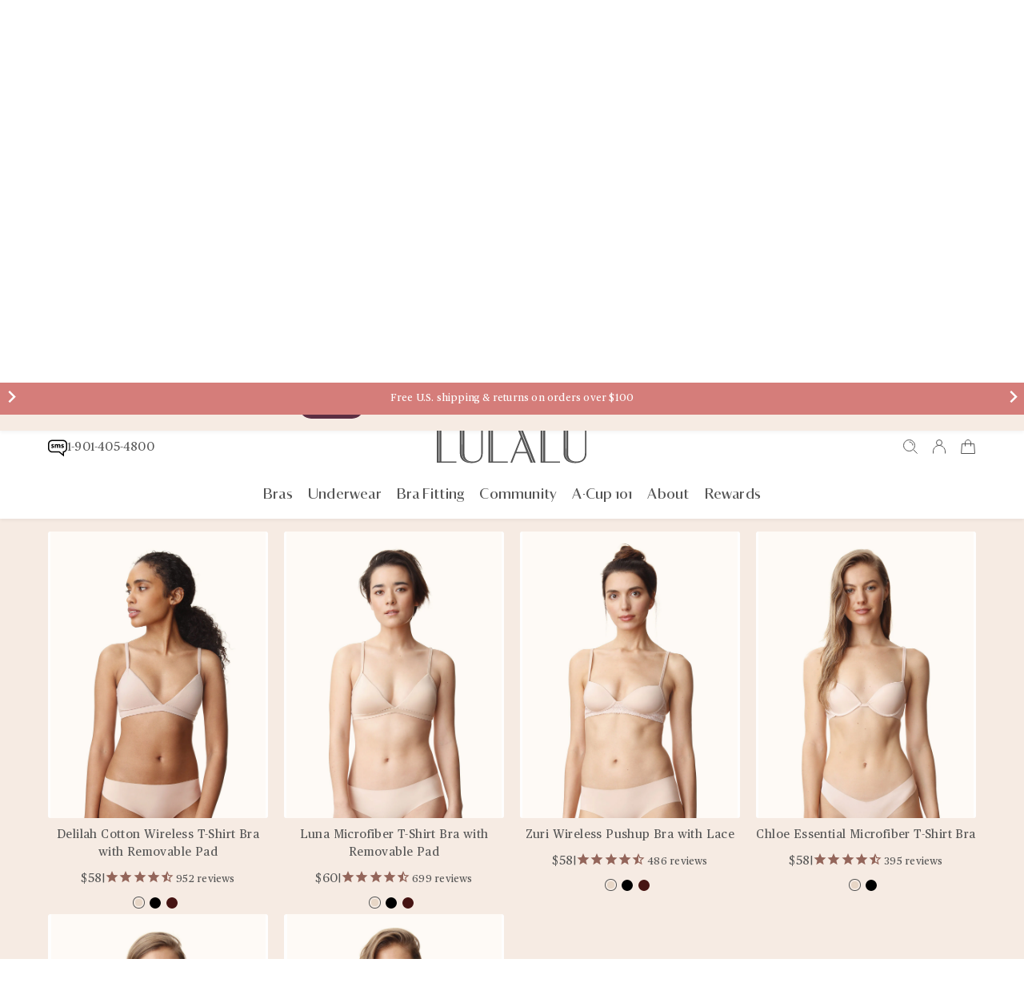

--- FILE ---
content_type: text/html; charset=utf-8
request_url: https://www.lulalu.com/collections/38aaa-cup-bras
body_size: 55173
content:
<!doctype html>
<!--[if IE 9]> <html class="ie9 no-js supports-no-cookies" lang="en"> <![endif]-->
<!-- [if (gt IE 9)|!(IE)]><! -->
<html class="no-js supports-no-cookies" lang="en">
  <!-- <![endif] -->
  <head>
    <!-- Start of Shoplift scripts -->
    <style>.shoplift-hide { opacity: 0 !important; }</style>
<script type="text/javascript">(function(){var E=Object.defineProperty;var $=(l,u,m)=>u in l?E(l,u,{enumerable:!0,configurable:!0,writable:!0,value:m}):l[u]=m;var f=(l,u,m)=>($(l,typeof u!="symbol"?u+"":u,m),m);(function(){"use strict";function l(n,i){var e=m(n,i,"get");return A(n,e)}function u(n,i,e){var t=m(n,i,"set");return j(n,t,e),e}function m(n,i,e){if(!i.has(n))throw new TypeError("attempted to "+e+" private field on non-instance");return i.get(n)}function A(n,i){return i.get?i.get.call(n):i.value}function j(n,i,e){if(i.set)i.set.call(n,e);else{if(!i.writable)throw new TypeError("attempted to set read only private field");i.value=e}}function y(n,i,e){if(!i.has(n))throw new TypeError("attempted to get private field on non-instance");return e}function C(n,i){if(i.has(n))throw new TypeError("Cannot initialize the same private elements twice on an object")}function V(n,i,e){C(n,i),i.set(n,e)}function R(n,i){C(n,i),i.add(n)}var z=[" daum[ /]"," deusu/"," yadirectfetcher","(?:^| )site","(?:^|[^g])news","@[a-z]","\\(at\\)[a-z]","\\(github\\.com/","\\[at\\][a-z]","^12345","^<","^[\\w \\.\\-\\(\\)]+(/v?\\d+(\\.\\d+)?(\\.\\d{1,10})?)?$","^[^ ]{50,}$","^active","^ad muncher","^amaya","^anglesharp/","^anonymous","^avsdevicesdk/","^axios/","^bidtellect/","^biglotron","^btwebclient/","^castro","^clamav[ /]","^client/","^cobweb/","^coccoc","^custom","^ddg[_-]android","^discourse","^dispatch/\\d","^downcast/","^duckduckgo","^facebook","^fdm[ /]\\d","^getright/","^gozilla/","^hatena","^hobbit","^hotzonu","^hwcdn/","^jeode/","^jetty/","^jigsaw","^linkdex","^lwp[-: ]","^metauri","^microsoft bits","^movabletype","^mozilla/\\d\\.\\d \\(compatible;?\\)$","^mozilla/\\d\\.\\d \\w*$","^navermailapp","^netsurf","^offline explorer","^php","^postman","^postrank","^python","^read","^reed","^restsharp/","^snapchat","^space bison","^svn","^swcd ","^taringa","^test certificate info","^thumbor/","^tumblr/","^user-agent:mozilla","^valid","^venus/fedoraplanet","^w3c","^webbandit/","^webcopier","^wget","^whatsapp","^xenu link sleuth","^yahoo","^yandex","^zdm/\\d","^zoom marketplace/","^$","adbeat\\.com","appinsights","archive","ask jeeves/teoma","bit\\.ly/","bluecoat drtr","bot","browsex","burpcollaborator","capture","catch","check","chrome-lighthouse","chromeframe","cloud","crawl","cryptoapi","dareboost","datanyze","dataprovider","dejaclick","dmbrowser","download","evc-batch/","feed","firephp","freesafeip","ghost","gomezagent","google","headlesschrome/","http","httrack","hubspot marketing grader","hydra","ibisbrowser","images","iplabel","ips-agent","java","library","mail\\.ru/","manager","monitor","morningscore/","neustar wpm","nutch","offbyone","optimize","pageburst","pagespeed","perl","phantom","pingdom","powermarks","preview","proxy","ptst[ /]\\d","reader","rexx;","rigor","rss","scan","scrape","search","serp ?reputation ?management","server","sogou","sparkler/","speedcurve","spider","splash","statuscake","stumbleupon\\.com","supercleaner","synapse","synthetic","taginspector/","torrent","tracemyfile","transcoder","trendsmapresolver","twingly recon","url","virtuoso","wappalyzer","webglance","webkit2png","websitemetadataretriever","whatcms/","wordpress","zgrab"];function I(n){try{new RegExp("(?<! cu)bot").test("dangerbot")}catch{return n}return[["bot","(?<! cu)bot"],["google","(?<! (?:channel/|google/))google(?!(app|/google| pixel))"],["http","(?<!(?:lib))http"],["java","java(?!;)"],["search","(?<! ya(?:yandex)?)search"]].forEach(i=>{let[e,t]=i;const s=n.lastIndexOf(e);~s&&n.splice(s,1,t)}),n}I(z);const L="i";var w=new WeakMap,b=new WeakMap,x=new WeakSet,P=new WeakSet;class T{constructor(i){return R(this,P),R(this,x),V(this,w,{writable:!0,value:void 0}),V(this,b,{writable:!0,value:void 0}),u(this,w,i||z.slice()),y(this,x,S).call(this),Object.defineProperties(t=>this.test(t),Object.entries(Object.getOwnPropertyDescriptors(T.prototype)).reduce((t,s)=>{let[a,o]=s;return typeof o.value=="function"&&Object.assign(t,{[a]:{value:this[a].bind(this)}}),typeof o.get=="function"&&Object.assign(t,{[a]:{get:()=>this[a]}}),t},{}))}get pattern(){return new RegExp(l(this,b))}test(i){return!!i&&l(this,b).test(i)}find(){const e=(arguments.length>0&&arguments[0]!==void 0?arguments[0]:"").match(l(this,b));return e&&e[0]}matches(){let i=arguments.length>0&&arguments[0]!==void 0?arguments[0]:"";return l(this,w).filter(e=>new RegExp(e,L).test(i))}clear(){let i=arguments.length>0&&arguments[0]!==void 0?arguments[0]:"";this.exclude(this.matches(i))}extend(){let i=arguments.length>0&&arguments[0]!==void 0?arguments[0]:[];[].push.apply(l(this,w),i.filter(e=>y(this,P,q).call(this,e)===-1).map(e=>e.toLowerCase())),y(this,x,S).call(this)}exclude(){let i=arguments.length>0&&arguments[0]!==void 0?arguments[0]:[],{length:e}=i;for(;e--;){const t=y(this,P,q).call(this,i[e]);t>-1&&l(this,w).splice(t,1)}y(this,x,S).call(this)}spawn(i){return new T(i||l(this,w))}}function S(){u(this,b,new RegExp(l(this,w).join("|"),L))}function q(n){return l(this,w).indexOf(n.toLowerCase())}const _=new T;class O{constructor(i,e,t){f(this,"shop");f(this,"storageSessionKey");f(this,"host");f(this,"cssHideClass");f(this,"rootPath");this.shop=i,this.storageSessionKey=`SHOPLIFT_SESSION_${this.shop}`,this.host=e,this.cssHideClass=t,this.rootPath="/"}getLocalVisitor(){const i=window.localStorage.getItem(this.storageSessionKey);if(i)try{return JSON.parse(i)}catch{}return null}flagProcessing(i){const e=this.getLocalVisitor();e&&(e.isProcessing=i,this.updateLocalStorage(e))}async getRemoteVisitor(i){return(await this.makeRequest({method:"get",url:`${this.host}/api/v0/visitors/${i}`})).data}getUTMValue(i){const t=decodeURIComponent(window.location.search.substring(1)).split("&");for(let s=0;s<t.length;s++){const a=t[s].split("=");if(a[0]===i)return a[1]||null}return null}hidePage(){this.cssHideClass&&!window.document.documentElement.classList.contains(this.cssHideClass)&&(window.document.documentElement.classList.add(this.cssHideClass),setTimeout(this.removeAsyncHide(this.cssHideClass),2e3))}showPage(){this.cssHideClass&&this.removeAsyncHide(this.cssHideClass)()}getDeviceType(){function i(){let t=!1;return function(s){(/(android|bb\d+|meego).+mobile|avantgo|bada\/|blackberry|blazer|compal|elaine|fennec|hiptop|iemobile|ip(hone|od)|iris|kindle|lge |maemo|midp|mmp|mobile.+firefox|netfront|opera m(ob|in)i|palm( os)?|phone|p(ixi|re)\/|plucker|pocket|psp|series(4|6)0|symbian|treo|up\.(browser|link)|vodafone|wap|windows ce|xda|xiino/i.test(s)||/1207|6310|6590|3gso|4thp|50[1-6]i|770s|802s|a wa|abac|ac(er|oo|s\-)|ai(ko|rn)|al(av|ca|co)|amoi|an(ex|ny|yw)|aptu|ar(ch|go)|as(te|us)|attw|au(di|\-m|r |s )|avan|be(ck|ll|nq)|bi(lb|rd)|bl(ac|az)|br(e|v)w|bumb|bw\-(n|u)|c55\/|capi|ccwa|cdm\-|cell|chtm|cldc|cmd\-|co(mp|nd)|craw|da(it|ll|ng)|dbte|dc\-s|devi|dica|dmob|do(c|p)o|ds(12|\-d)|el(49|ai)|em(l2|ul)|er(ic|k0)|esl8|ez([4-7]0|os|wa|ze)|fetc|fly(\-|_)|g1 u|g560|gene|gf\-5|g\-mo|go(\.w|od)|gr(ad|un)|haie|hcit|hd\-(m|p|t)|hei\-|hi(pt|ta)|hp( i|ip)|hs\-c|ht(c(\-| |_|a|g|p|s|t)|tp)|hu(aw|tc)|i\-(20|go|ma)|i230|iac( |\-|\/)|ibro|idea|ig01|ikom|im1k|inno|ipaq|iris|ja(t|v)a|jbro|jemu|jigs|kddi|keji|kgt( |\/)|klon|kpt |kwc\-|kyo(c|k)|le(no|xi)|lg( g|\/(k|l|u)|50|54|\-[a-w])|libw|lynx|m1\-w|m3ga|m50\/|ma(te|ui|xo)|mc(01|21|ca)|m\-cr|me(rc|ri)|mi(o8|oa|ts)|mmef|mo(01|02|bi|de|do|t(\-| |o|v)|zz)|mt(50|p1|v )|mwbp|mywa|n10[0-2]|n20[2-3]|n30(0|2)|n50(0|2|5)|n7(0(0|1)|10)|ne((c|m)\-|on|tf|wf|wg|wt)|nok(6|i)|nzph|o2im|op(ti|wv)|oran|owg1|p800|pan(a|d|t)|pdxg|pg(13|\-([1-8]|c))|phil|pire|pl(ay|uc)|pn\-2|po(ck|rt|se)|prox|psio|pt\-g|qa\-a|qc(07|12|21|32|60|\-[2-7]|i\-)|qtek|r380|r600|raks|rim9|ro(ve|zo)|s55\/|sa(ge|ma|mm|ms|ny|va)|sc(01|h\-|oo|p\-)|sdk\/|se(c(\-|0|1)|47|mc|nd|ri)|sgh\-|shar|sie(\-|m)|sk\-0|sl(45|id)|sm(al|ar|b3|it|t5)|so(ft|ny)|sp(01|h\-|v\-|v )|sy(01|mb)|t2(18|50)|t6(00|10|18)|ta(gt|lk)|tcl\-|tdg\-|tel(i|m)|tim\-|t\-mo|to(pl|sh)|ts(70|m\-|m3|m5)|tx\-9|up(\.b|g1|si)|utst|v400|v750|veri|vi(rg|te)|vk(40|5[0-3]|\-v)|vm40|voda|vulc|vx(52|53|60|61|70|80|81|83|85|98)|w3c(\-| )|webc|whit|wi(g |nc|nw)|wmlb|wonu|x700|yas\-|your|zeto|zte\-/i.test(s.substr(0,4)))&&(t=!0)}(navigator.userAgent||navigator.vendor),t}function e(){let t=!1;return function(s){(/android|ipad|playbook|silk/i.test(s)||/1207|6310|6590|3gso|4thp|50[1-6]i|770s|802s|a wa|abac|ac(er|oo|s\-)|ai(ko|rn)|al(av|ca|co)|amoi|an(ex|ny|yw)|aptu|ar(ch|go)|as(te|us)|attw|au(di|\-m|r |s )|avan|be(ck|ll|nq)|bi(lb|rd)|bl(ac|az)|br(e|v)w|bumb|bw\-(n|u)|c55\/|capi|ccwa|cdm\-|cell|chtm|cldc|cmd\-|co(mp|nd)|craw|da(it|ll|ng)|dbte|dc\-s|devi|dica|dmob|do(c|p)o|ds(12|\-d)|el(49|ai)|em(l2|ul)|er(ic|k0)|esl8|ez([4-7]0|os|wa|ze)|fetc|fly(\-|_)|g1 u|g560|gene|gf\-5|g\-mo|go(\.w|od)|gr(ad|un)|haie|hcit|hd\-(m|p|t)|hei\-|hi(pt|ta)|hp( i|ip)|hs\-c|ht(c(\-| |_|a|g|p|s|t)|tp)|hu(aw|tc)|i\-(20|go|ma)|i230|iac( |\-|\/)|ibro|idea|ig01|ikom|im1k|inno|ipaq|iris|ja(t|v)a|jbro|jemu|jigs|kddi|keji|kgt( |\/)|klon|kpt |kwc\-|kyo(c|k)|le(no|xi)|lg( g|\/(k|l|u)|50|54|\-[a-w])|libw|lynx|m1\-w|m3ga|m50\/|ma(te|ui|xo)|mc(01|21|ca)|m\-cr|me(rc|ri)|mi(o8|oa|ts)|mmef|mo(01|02|bi|de|do|t(\-| |o|v)|zz)|mt(50|p1|v )|mwbp|mywa|n10[0-2]|n20[2-3]|n30(0|2)|n50(0|2|5)|n7(0(0|1)|10)|ne((c|m)\-|on|tf|wf|wg|wt)|nok(6|i)|nzph|o2im|op(ti|wv)|oran|owg1|p800|pan(a|d|t)|pdxg|pg(13|\-([1-8]|c))|phil|pire|pl(ay|uc)|pn\-2|po(ck|rt|se)|prox|psio|pt\-g|qa\-a|qc(07|12|21|32|60|\-[2-7]|i\-)|qtek|r380|r600|raks|rim9|ro(ve|zo)|s55\/|sa(ge|ma|mm|ms|ny|va)|sc(01|h\-|oo|p\-)|sdk\/|se(c(\-|0|1)|47|mc|nd|ri)|sgh\-|shar|sie(\-|m)|sk\-0|sl(45|id)|sm(al|ar|b3|it|t5)|so(ft|ny)|sp(01|h\-|v\-|v )|sy(01|mb)|t2(18|50)|t6(00|10|18)|ta(gt|lk)|tcl\-|tdg\-|tel(i|m)|tim\-|t\-mo|to(pl|sh)|ts(70|m\-|m3|m5)|tx\-9|up(\.b|g1|si)|utst|v400|v750|veri|vi(rg|te)|vk(40|5[0-3]|\-v)|vm40|voda|vulc|vx(52|53|60|61|70|80|81|83|85|98)|w3c(\-| )|webc|whit|wi(g |nc|nw)|wmlb|wonu|x700|yas\-|your|zeto|zte\-/i.test(s.substr(0,4)))&&(t=!0)}(navigator.userAgent||navigator.vendor),t}return i()?"mobile":e()?"tablet":"desktop"}removeAsyncHide(i){return()=>{i&&window.document.documentElement.classList.remove(i)}}async sendCartEvent(i){let e=await this.makeRequest({method:"get",url:`${window.location.origin}/cart.js`});e.data.note===null&&(e=await this.makeRequest({method:"post",url:`${window.location.origin}/cart/update.js`,data:JSON.stringify({note:""})}));const t={session_id:i,...e.data};await this.makeRequest({method:"post",url:`${this.host}/api/events/cart`,data:JSON.stringify(t)})}async makeRequest(i){const{url:e,method:t,headers:s}=i;return await new Promise((a,o)=>{const r=new XMLHttpRequest;if(r.open(t.toUpperCase(),e,!0),(!s||!s.Accept)&&r.setRequestHeader("Accept","application/json"),(!s||!s["Content-Type"])&&r.setRequestHeader("Content-Type","application/json"),s)for(const d in s)r.setRequestHeader(d,s[d]);(this.host.includes("ngrok.io")||this.host.includes("ngrok-free.app"))&&r.setRequestHeader("ngrok-skip-browser-warning","1234"),r.send(i.data),r.onreadystatechange=function(){if(this.readyState===XMLHttpRequest.DONE)if(this.status>=200&&this.status<400){const d={text:r.responseText,data:{}};try{d.data=JSON.parse(r.responseText)}catch{}a(d)}else o()}})}updateLocalStorage(i){window.localStorage.setItem(this.storageSessionKey,JSON.stringify(i))}getChannel(i){var t;return((t=[{"name":"cross-network","test":(v) => new RegExp(".*cross-network.*", "i").test(v.utmCampaign)},{"name":"direct","test":(v) => v.utmSource === "" && v.utmMedium === ""},{"name":"paid-shopping","test":(v) => (new RegExp("^(?:Google|IGShopping|aax-us-east.amazon-adsystem.com|aax.amazon-adsystem.com|alibaba|alibaba.com|amazon|amazon.co.uk|amazon.com|apps.shopify.com|checkout.shopify.com|checkout.stripe.com|cr.shopping.naver.com|cr2.shopping.naver.com|ebay|ebay.co.uk|ebay.com|ebay.com.au|ebay.de|etsy|etsy.com|m.alibaba.com|m.shopping.naver.com|mercadolibre|mercadolibre.com|mercadolibre.com.ar|mercadolibre.com.mx|message.alibaba.com|msearch.shopping.naver.com|nl.shopping.net|no.shopping.net|offer.alibaba.com|one.walmart.com|order.shopping.yahoo.co.jp|partners.shopify.com|s3.amazonaws.com|se.shopping.net|shop.app|shopify|shopify.com|shopping.naver.com|shopping.yahoo.co.jp|shopping.yahoo.com|shopzilla|shopzilla.com|simplycodes.com|store.shopping.yahoo.co.jp|stripe|stripe.com|uk.shopping.net|walmart|walmart.com)$", "i").test(v.utmSource) || new RegExp("^(.*(([^a-df-z]|^)shop|shopping).*)$", "i").test(v.utmCampaign)) && new RegExp("^(.*cp.*|ppc|retargeting|paid.*)$", "i").test(v.utmMedium)},{"name":"paid-search","test":(v) => new RegExp("^(?:360.cn|alice|aol|ar.search.yahoo.com|ask|at.search.yahoo.com|au.search.yahoo.com|auone|avg|babylon|baidu|biglobe|biglobe.co.jp|biglobe.ne.jp|bing|br.search.yahoo.com|ca.search.yahoo.com|centrum.cz|ch.search.yahoo.com|cl.search.yahoo.com|cn.bing.com|cnn|co.search.yahoo.com|comcast|conduit|daum|daum.net|de.search.yahoo.com|dk.search.yahoo.com|dogpile|dogpile.com|duckduckgo|ecosia.org|email.seznam.cz|eniro|es.search.yahoo.com|espanol.search.yahoo.com|exalead.com|excite.com|fi.search.yahoo.com|firmy.cz|fr.search.yahoo.com|globo|go.mail.ru|google|google-play|hk.search.yahoo.com|id.search.yahoo.com|in.search.yahoo.com|incredimail|it.search.yahoo.com|kvasir|lens.google.com|lite.qwant.com|lycos|m.baidu.com|m.naver.com|m.search.naver.com|m.sogou.com|mail.rambler.ru|mail.yandex.ru|malaysia.search.yahoo.com|msn|msn.com|mx.search.yahoo.com|najdi|naver|naver.com|news.google.com|nl.search.yahoo.com|no.search.yahoo.com|ntp.msn.com|nz.search.yahoo.com|onet|onet.pl|pe.search.yahoo.com|ph.search.yahoo.com|pl.search.yahoo.com|play.google.com|qwant|qwant.com|rakuten|rakuten.co.jp|rambler|rambler.ru|se.search.yahoo.com|search-results|search.aol.co.uk|search.aol.com|search.google.com|search.smt.docomo.ne.jp|search.ukr.net|secureurl.ukr.net|seznam|seznam.cz|sg.search.yahoo.com|so.com|sogou|sogou.com|sp-web.search.auone.jp|startsiden|startsiden.no|suche.aol.de|terra|th.search.yahoo.com|tr.search.yahoo.com|tut.by|tw.search.yahoo.com|uk.search.yahoo.com|ukr|us.search.yahoo.com|virgilio|vn.search.yahoo.com|wap.sogou.com|webmaster.yandex.ru|websearch.rakuten.co.jp|yahoo|yahoo.co.jp|yahoo.com|yandex|yandex.by|yandex.com|yandex.com.tr|yandex.fr|yandex.kz|yandex.ru|yandex.ua|yandex.uz|zen.yandex.ru)$", "i").test(v.utmSource) && new RegExp("^(.*cp.*|ppc|retargeting|paid.*)$", "i").test(v.utmMedium)},{"name":"paid-social","test":(v) => new RegExp("^(?:43things|43things.com|51.com|5ch.net|Hatena|ImageShack|academia.edu|activerain|activerain.com|activeworlds|activeworlds.com|addthis|addthis.com|airg.ca|allnurses.com|allrecipes.com|alumniclass|alumniclass.com|ameba.jp|ameblo.jp|americantowns|americantowns.com|amp.reddit.com|ancestry.com|anobii|anobii.com|answerbag|answerbag.com|answers.yahoo.com|aolanswers|aolanswers.com|apps.facebook.com|ar.pinterest.com|artstation.com|askubuntu|askubuntu.com|asmallworld.com|athlinks|athlinks.com|away.vk.com|awe.sm|b.hatena.ne.jp|baby-gaga|baby-gaga.com|babyblog.ru|badoo|badoo.com|bebo|bebo.com|beforeitsnews|beforeitsnews.com|bharatstudent|bharatstudent.com|biip.no|biswap.org|bit.ly|blackcareernetwork.com|blackplanet|blackplanet.com|blip.fm|blog.com|blog.feedspot.com|blog.goo.ne.jp|blog.naver.com|blog.yahoo.co.jp|blogg.no|bloggang.com|blogger|blogger.com|blogher|blogher.com|bloglines|bloglines.com|blogs.com|blogsome|blogsome.com|blogspot|blogspot.com|blogster|blogster.com|blurtit|blurtit.com|bookmarks.yahoo.co.jp|bookmarks.yahoo.com|br.pinterest.com|brightkite|brightkite.com|brizzly|brizzly.com|business.facebook.com|buzzfeed|buzzfeed.com|buzznet|buzznet.com|cafe.naver.com|cafemom|cafemom.com|camospace|camospace.com|canalblog.com|care.com|care2|care2.com|caringbridge.org|catster|catster.com|cbnt.io|cellufun|cellufun.com|centerblog.net|chat.zalo.me|chegg.com|chicagonow|chicagonow.com|chiebukuro.yahoo.co.jp|classmates|classmates.com|classquest|classquest.com|co.pinterest.com|cocolog-nifty|cocolog-nifty.com|copainsdavant.linternaute.com|couchsurfing.org|cozycot|cozycot.com|cross.tv|crunchyroll|crunchyroll.com|cyworld|cyworld.com|cz.pinterest.com|d.hatena.ne.jp|dailystrength.org|deluxe.com|deviantart|deviantart.com|dianping|dianping.com|digg|digg.com|diigo|diigo.com|discover.hubpages.com|disqus|disqus.com|dogster|dogster.com|dol2day|dol2day.com|doostang|doostang.com|dopplr|dopplr.com|douban|douban.com|draft.blogger.com|draugiem.lv|drugs-forum|drugs-forum.com|dzone|dzone.com|edublogs.org|elftown|elftown.com|epicurious.com|everforo.com|exblog.jp|extole|extole.com|facebook|facebook.com|faceparty|faceparty.com|fandom.com|fanpop|fanpop.com|fark|fark.com|fb|fb.me|fc2|fc2.com|feedspot|feministing|feministing.com|filmaffinity|filmaffinity.com|flickr|flickr.com|flipboard|flipboard.com|folkdirect|folkdirect.com|foodservice|foodservice.com|forums.androidcentral.com|forums.crackberry.com|forums.imore.com|forums.nexopia.com|forums.webosnation.com|forums.wpcentral.com|fotki|fotki.com|fotolog|fotolog.com|foursquare|foursquare.com|free.facebook.com|friendfeed|friendfeed.com|fruehstueckstreff.org|fubar|fubar.com|gaiaonline|gaiaonline.com|gamerdna|gamerdna.com|gather.com|geni.com|getpocket.com|glassboard|glassboard.com|glassdoor|glassdoor.com|godtube|godtube.com|goldenline.pl|goldstar|goldstar.com|goo.gl|gooblog|goodreads|goodreads.com|google+|googlegroups.com|googleplus|govloop|govloop.com|gowalla|gowalla.com|gree.jp|groups.google.com|gulli.com|gutefrage.net|habbo|habbo.com|hi5|hi5.com|hootsuite|hootsuite.com|houzz|houzz.com|hoverspot|hoverspot.com|hr.com|hu.pinterest.com|hubculture|hubculture.com|hubpages.com|hyves.net|hyves.nl|ibibo|ibibo.com|id.pinterest.com|identi.ca|ig|imageshack.com|imageshack.us|imvu|imvu.com|in.pinterest.com|insanejournal|insanejournal.com|instagram|instagram.com|instapaper|instapaper.com|internations.org|interpals.net|intherooms|intherooms.com|irc-galleria.net|is.gd|italki|italki.com|jammerdirect|jammerdirect.com|jappy.com|jappy.de|kaboodle.com|kakao|kakao.com|kakaocorp.com|kaneva|kaneva.com|kin.naver.com|l.facebook.com|l.instagram.com|l.messenger.com|last.fm|librarything|librarything.com|lifestream.aol.com|line|line.me|linkedin|linkedin.com|listal|listal.com|listography|listography.com|livedoor.com|livedoorblog|livejournal|livejournal.com|lm.facebook.com|lnkd.in|m.blog.naver.com|m.cafe.naver.com|m.facebook.com|m.kin.naver.com|m.vk.com|m.yelp.com|mbga.jp|medium.com|meetin.org|meetup|meetup.com|meinvz.net|meneame.net|menuism.com|messages.google.com|messages.yahoo.co.jp|messenger|messenger.com|mix.com|mixi.jp|mobile.facebook.com|mocospace|mocospace.com|mouthshut|mouthshut.com|movabletype|movabletype.com|mubi|mubi.com|my.opera.com|myanimelist.net|myheritage|myheritage.com|mylife|mylife.com|mymodernmet|mymodernmet.com|myspace|myspace.com|netvibes|netvibes.com|news.ycombinator.com|newsshowcase|nexopia|ngopost.org|niconico|nicovideo.jp|nightlifelink|nightlifelink.com|ning|ning.com|nl.pinterest.com|odnoklassniki.ru|odnoklassniki.ua|okwave.jp|old.reddit.com|oneworldgroup.org|onstartups|onstartups.com|opendiary|opendiary.com|oshiete.goo.ne.jp|out.reddit.com|over-blog.com|overblog.com|paper.li|partyflock.nl|photobucket|photobucket.com|pinboard|pinboard.in|pingsta|pingsta.com|pinterest|pinterest.at|pinterest.ca|pinterest.ch|pinterest.cl|pinterest.co.kr|pinterest.co.uk|pinterest.com|pinterest.com.au|pinterest.com.mx|pinterest.de|pinterest.es|pinterest.fr|pinterest.it|pinterest.jp|pinterest.nz|pinterest.ph|pinterest.pt|pinterest.ru|pinterest.se|pixiv.net|pl.pinterest.com|playahead.se|plurk|plurk.com|plus.google.com|plus.url.google.com|pocket.co|posterous|posterous.com|pro.homeadvisor.com|pulse.yahoo.com|qapacity|qapacity.com|quechup|quechup.com|quora|quora.com|qzone.qq.com|ravelry|ravelry.com|reddit|reddit.com|redux|redux.com|renren|renren.com|researchgate.net|reunion|reunion.com|reverbnation|reverbnation.com|rtl.de|ryze|ryze.com|salespider|salespider.com|scoop.it|screenrant|screenrant.com|scribd|scribd.com|scvngr|scvngr.com|secondlife|secondlife.com|serverfault|serverfault.com|shareit|sharethis|sharethis.com|shvoong.com|sites.google.com|skype|skyrock|skyrock.com|slashdot.org|slideshare.net|smartnews.com|snapchat|snapchat.com|social|sociallife.com.br|socialvibe|socialvibe.com|spaces.live.com|spoke|spoke.com|spruz|spruz.com|ssense.com|stackapps|stackapps.com|stackexchange|stackexchange.com|stackoverflow|stackoverflow.com|stardoll.com|stickam|stickam.com|studivz.net|suomi24.fi|superuser|superuser.com|sweeva|sweeva.com|t.co|t.me|tagged|tagged.com|taggedmail|taggedmail.com|talkbiznow|talkbiznow.com|taringa.net|techmeme|techmeme.com|tencent|tencent.com|tiktok|tiktok.com|tinyurl|tinyurl.com|toolbox|toolbox.com|touch.facebook.com|tr.pinterest.com|travellerspoint|travellerspoint.com|tripadvisor|tripadvisor.com|trombi|trombi.com|trustpilot|tudou|tudou.com|tuenti|tuenti.com|tumblr|tumblr.com|tweetdeck|tweetdeck.com|twitter|twitter.com|twoo.com|typepad|typepad.com|unblog.fr|urbanspoon.com|ushareit.com|ushi.cn|vampirefreaks|vampirefreaks.com|vampirerave|vampirerave.com|vg.no|video.ibm.com|vk.com|vkontakte.ru|wakoopa|wakoopa.com|wattpad|wattpad.com|web.facebook.com|web.skype.com|webshots|webshots.com|wechat|wechat.com|weebly|weebly.com|weibo|weibo.com|wer-weiss-was.de|weread|weread.com|whatsapp|whatsapp.com|wiki.answers.com|wikihow.com|wikitravel.org|woot.com|wordpress|wordpress.com|wordpress.org|xanga|xanga.com|xing|xing.com|yahoo-mbga.jp|yammer|yammer.com|yelp|yelp.co.uk|yelp.com|youroom.in|za.pinterest.com|zalo|zoo.gr|zooppa|zooppa.com)$", "i").test(v.utmSource) && new RegExp("^(.*cp.*|ppc|retargeting|paid.*)$", "i").test(v.utmMedium)},{"name":"paid-video","test":(v) => new RegExp("^(?:blog.twitch.tv|crackle|crackle.com|curiositystream|curiositystream.com|d.tube|dailymotion|dailymotion.com|dashboard.twitch.tv|disneyplus|disneyplus.com|fast.wistia.net|help.hulu.com|help.netflix.com|hulu|hulu.com|id.twitch.tv|iq.com|iqiyi|iqiyi.com|jobs.netflix.com|justin.tv|m.twitch.tv|m.youtube.com|music.youtube.com|netflix|netflix.com|player.twitch.tv|player.vimeo.com|ted|ted.com|twitch|twitch.tv|utreon|utreon.com|veoh|veoh.com|viadeo.journaldunet.com|vimeo|vimeo.com|wistia|wistia.com|youku|youku.com|youtube|youtube.com)$", "i").test(v.utmSource) && new RegExp("^(.*cp.*|ppc|retargeting|paid.*)$", "i").test(v.utmMedium)},{"name":"display","test":(v) => new RegExp("^(?:display|banner|expandable|interstitial|cpm)$", "i").test(v.utmMedium)},{"name":"paid-other","test":(v) => new RegExp("^(.*cp.*|ppc|retargeting|paid.*)$", "i").test(v.utmMedium)},{"name":"organic-shopping","test":(v) => new RegExp("^(?:360.cn|alice|aol|ar.search.yahoo.com|ask|at.search.yahoo.com|au.search.yahoo.com|auone|avg|babylon|baidu|biglobe|biglobe.co.jp|biglobe.ne.jp|bing|br.search.yahoo.com|ca.search.yahoo.com|centrum.cz|ch.search.yahoo.com|cl.search.yahoo.com|cn.bing.com|cnn|co.search.yahoo.com|comcast|conduit|daum|daum.net|de.search.yahoo.com|dk.search.yahoo.com|dogpile|dogpile.com|duckduckgo|ecosia.org|email.seznam.cz|eniro|es.search.yahoo.com|espanol.search.yahoo.com|exalead.com|excite.com|fi.search.yahoo.com|firmy.cz|fr.search.yahoo.com|globo|go.mail.ru|google|google-play|hk.search.yahoo.com|id.search.yahoo.com|in.search.yahoo.com|incredimail|it.search.yahoo.com|kvasir|lens.google.com|lite.qwant.com|lycos|m.baidu.com|m.naver.com|m.search.naver.com|m.sogou.com|mail.rambler.ru|mail.yandex.ru|malaysia.search.yahoo.com|msn|msn.com|mx.search.yahoo.com|najdi|naver|naver.com|news.google.com|nl.search.yahoo.com|no.search.yahoo.com|ntp.msn.com|nz.search.yahoo.com|onet|onet.pl|pe.search.yahoo.com|ph.search.yahoo.com|pl.search.yahoo.com|play.google.com|qwant|qwant.com|rakuten|rakuten.co.jp|rambler|rambler.ru|se.search.yahoo.com|search-results|search.aol.co.uk|search.aol.com|search.google.com|search.smt.docomo.ne.jp|search.ukr.net|secureurl.ukr.net|seznam|seznam.cz|sg.search.yahoo.com|so.com|sogou|sogou.com|sp-web.search.auone.jp|startsiden|startsiden.no|suche.aol.de|terra|th.search.yahoo.com|tr.search.yahoo.com|tut.by|tw.search.yahoo.com|uk.search.yahoo.com|ukr|us.search.yahoo.com|virgilio|vn.search.yahoo.com|wap.sogou.com|webmaster.yandex.ru|websearch.rakuten.co.jp|yahoo|yahoo.co.jp|yahoo.com|yandex|yandex.by|yandex.com|yandex.com.tr|yandex.fr|yandex.kz|yandex.ru|yandex.ua|yandex.uz|zen.yandex.ru)$", "i").test(v.utmSource) || new RegExp("^(.*(([^a-df-z]|^)shop|shopping).*)$", "i").test(v.utmCampaign)},{"name":"organic-social","test":(v) => new RegExp("^(?:43things|43things.com|51.com|5ch.net|Hatena|ImageShack|academia.edu|activerain|activerain.com|activeworlds|activeworlds.com|addthis|addthis.com|airg.ca|allnurses.com|allrecipes.com|alumniclass|alumniclass.com|ameba.jp|ameblo.jp|americantowns|americantowns.com|amp.reddit.com|ancestry.com|anobii|anobii.com|answerbag|answerbag.com|answers.yahoo.com|aolanswers|aolanswers.com|apps.facebook.com|ar.pinterest.com|artstation.com|askubuntu|askubuntu.com|asmallworld.com|athlinks|athlinks.com|away.vk.com|awe.sm|b.hatena.ne.jp|baby-gaga|baby-gaga.com|babyblog.ru|badoo|badoo.com|bebo|bebo.com|beforeitsnews|beforeitsnews.com|bharatstudent|bharatstudent.com|biip.no|biswap.org|bit.ly|blackcareernetwork.com|blackplanet|blackplanet.com|blip.fm|blog.com|blog.feedspot.com|blog.goo.ne.jp|blog.naver.com|blog.yahoo.co.jp|blogg.no|bloggang.com|blogger|blogger.com|blogher|blogher.com|bloglines|bloglines.com|blogs.com|blogsome|blogsome.com|blogspot|blogspot.com|blogster|blogster.com|blurtit|blurtit.com|bookmarks.yahoo.co.jp|bookmarks.yahoo.com|br.pinterest.com|brightkite|brightkite.com|brizzly|brizzly.com|business.facebook.com|buzzfeed|buzzfeed.com|buzznet|buzznet.com|cafe.naver.com|cafemom|cafemom.com|camospace|camospace.com|canalblog.com|care.com|care2|care2.com|caringbridge.org|catster|catster.com|cbnt.io|cellufun|cellufun.com|centerblog.net|chat.zalo.me|chegg.com|chicagonow|chicagonow.com|chiebukuro.yahoo.co.jp|classmates|classmates.com|classquest|classquest.com|co.pinterest.com|cocolog-nifty|cocolog-nifty.com|copainsdavant.linternaute.com|couchsurfing.org|cozycot|cozycot.com|cross.tv|crunchyroll|crunchyroll.com|cyworld|cyworld.com|cz.pinterest.com|d.hatena.ne.jp|dailystrength.org|deluxe.com|deviantart|deviantart.com|dianping|dianping.com|digg|digg.com|diigo|diigo.com|discover.hubpages.com|disqus|disqus.com|dogster|dogster.com|dol2day|dol2day.com|doostang|doostang.com|dopplr|dopplr.com|douban|douban.com|draft.blogger.com|draugiem.lv|drugs-forum|drugs-forum.com|dzone|dzone.com|edublogs.org|elftown|elftown.com|epicurious.com|everforo.com|exblog.jp|extole|extole.com|facebook|facebook.com|faceparty|faceparty.com|fandom.com|fanpop|fanpop.com|fark|fark.com|fb|fb.me|fc2|fc2.com|feedspot|feministing|feministing.com|filmaffinity|filmaffinity.com|flickr|flickr.com|flipboard|flipboard.com|folkdirect|folkdirect.com|foodservice|foodservice.com|forums.androidcentral.com|forums.crackberry.com|forums.imore.com|forums.nexopia.com|forums.webosnation.com|forums.wpcentral.com|fotki|fotki.com|fotolog|fotolog.com|foursquare|foursquare.com|free.facebook.com|friendfeed|friendfeed.com|fruehstueckstreff.org|fubar|fubar.com|gaiaonline|gaiaonline.com|gamerdna|gamerdna.com|gather.com|geni.com|getpocket.com|glassboard|glassboard.com|glassdoor|glassdoor.com|godtube|godtube.com|goldenline.pl|goldstar|goldstar.com|goo.gl|gooblog|goodreads|goodreads.com|google+|googlegroups.com|googleplus|govloop|govloop.com|gowalla|gowalla.com|gree.jp|groups.google.com|gulli.com|gutefrage.net|habbo|habbo.com|hi5|hi5.com|hootsuite|hootsuite.com|houzz|houzz.com|hoverspot|hoverspot.com|hr.com|hu.pinterest.com|hubculture|hubculture.com|hubpages.com|hyves.net|hyves.nl|ibibo|ibibo.com|id.pinterest.com|identi.ca|ig|imageshack.com|imageshack.us|imvu|imvu.com|in.pinterest.com|insanejournal|insanejournal.com|instagram|instagram.com|instapaper|instapaper.com|internations.org|interpals.net|intherooms|intherooms.com|irc-galleria.net|is.gd|italki|italki.com|jammerdirect|jammerdirect.com|jappy.com|jappy.de|kaboodle.com|kakao|kakao.com|kakaocorp.com|kaneva|kaneva.com|kin.naver.com|l.facebook.com|l.instagram.com|l.messenger.com|last.fm|librarything|librarything.com|lifestream.aol.com|line|line.me|linkedin|linkedin.com|listal|listal.com|listography|listography.com|livedoor.com|livedoorblog|livejournal|livejournal.com|lm.facebook.com|lnkd.in|m.blog.naver.com|m.cafe.naver.com|m.facebook.com|m.kin.naver.com|m.vk.com|m.yelp.com|mbga.jp|medium.com|meetin.org|meetup|meetup.com|meinvz.net|meneame.net|menuism.com|messages.google.com|messages.yahoo.co.jp|messenger|messenger.com|mix.com|mixi.jp|mobile.facebook.com|mocospace|mocospace.com|mouthshut|mouthshut.com|movabletype|movabletype.com|mubi|mubi.com|my.opera.com|myanimelist.net|myheritage|myheritage.com|mylife|mylife.com|mymodernmet|mymodernmet.com|myspace|myspace.com|netvibes|netvibes.com|news.ycombinator.com|newsshowcase|nexopia|ngopost.org|niconico|nicovideo.jp|nightlifelink|nightlifelink.com|ning|ning.com|nl.pinterest.com|odnoklassniki.ru|odnoklassniki.ua|okwave.jp|old.reddit.com|oneworldgroup.org|onstartups|onstartups.com|opendiary|opendiary.com|oshiete.goo.ne.jp|out.reddit.com|over-blog.com|overblog.com|paper.li|partyflock.nl|photobucket|photobucket.com|pinboard|pinboard.in|pingsta|pingsta.com|pinterest|pinterest.at|pinterest.ca|pinterest.ch|pinterest.cl|pinterest.co.kr|pinterest.co.uk|pinterest.com|pinterest.com.au|pinterest.com.mx|pinterest.de|pinterest.es|pinterest.fr|pinterest.it|pinterest.jp|pinterest.nz|pinterest.ph|pinterest.pt|pinterest.ru|pinterest.se|pixiv.net|pl.pinterest.com|playahead.se|plurk|plurk.com|plus.google.com|plus.url.google.com|pocket.co|posterous|posterous.com|pro.homeadvisor.com|pulse.yahoo.com|qapacity|qapacity.com|quechup|quechup.com|quora|quora.com|qzone.qq.com|ravelry|ravelry.com|reddit|reddit.com|redux|redux.com|renren|renren.com|researchgate.net|reunion|reunion.com|reverbnation|reverbnation.com|rtl.de|ryze|ryze.com|salespider|salespider.com|scoop.it|screenrant|screenrant.com|scribd|scribd.com|scvngr|scvngr.com|secondlife|secondlife.com|serverfault|serverfault.com|shareit|sharethis|sharethis.com|shvoong.com|sites.google.com|skype|skyrock|skyrock.com|slashdot.org|slideshare.net|smartnews.com|snapchat|snapchat.com|social|sociallife.com.br|socialvibe|socialvibe.com|spaces.live.com|spoke|spoke.com|spruz|spruz.com|ssense.com|stackapps|stackapps.com|stackexchange|stackexchange.com|stackoverflow|stackoverflow.com|stardoll.com|stickam|stickam.com|studivz.net|suomi24.fi|superuser|superuser.com|sweeva|sweeva.com|t.co|t.me|tagged|tagged.com|taggedmail|taggedmail.com|talkbiznow|talkbiznow.com|taringa.net|techmeme|techmeme.com|tencent|tencent.com|tiktok|tiktok.com|tinyurl|tinyurl.com|toolbox|toolbox.com|touch.facebook.com|tr.pinterest.com|travellerspoint|travellerspoint.com|tripadvisor|tripadvisor.com|trombi|trombi.com|trustpilot|tudou|tudou.com|tuenti|tuenti.com|tumblr|tumblr.com|tweetdeck|tweetdeck.com|twitter|twitter.com|twoo.com|typepad|typepad.com|unblog.fr|urbanspoon.com|ushareit.com|ushi.cn|vampirefreaks|vampirefreaks.com|vampirerave|vampirerave.com|vg.no|video.ibm.com|vk.com|vkontakte.ru|wakoopa|wakoopa.com|wattpad|wattpad.com|web.facebook.com|web.skype.com|webshots|webshots.com|wechat|wechat.com|weebly|weebly.com|weibo|weibo.com|wer-weiss-was.de|weread|weread.com|whatsapp|whatsapp.com|wiki.answers.com|wikihow.com|wikitravel.org|woot.com|wordpress|wordpress.com|wordpress.org|xanga|xanga.com|xing|xing.com|yahoo-mbga.jp|yammer|yammer.com|yelp|yelp.co.uk|yelp.com|youroom.in|za.pinterest.com|zalo|zoo.gr|zooppa|zooppa.com)$", "i").test(v.utmSource) || new RegExp("^(?:social|social-network|social-media|sm|social network|social media)$", "i").test(v.utmMedium)},{"name":"organic-video","test":(v) => new RegExp("^(?:blog.twitch.tv|crackle|crackle.com|curiositystream|curiositystream.com|d.tube|dailymotion|dailymotion.com|dashboard.twitch.tv|disneyplus|disneyplus.com|fast.wistia.net|help.hulu.com|help.netflix.com|hulu|hulu.com|id.twitch.tv|iq.com|iqiyi|iqiyi.com|jobs.netflix.com|justin.tv|m.twitch.tv|m.youtube.com|music.youtube.com|netflix|netflix.com|player.twitch.tv|player.vimeo.com|ted|ted.com|twitch|twitch.tv|utreon|utreon.com|veoh|veoh.com|viadeo.journaldunet.com|vimeo|vimeo.com|wistia|wistia.com|youku|youku.com|youtube|youtube.com)$", "i").test(v.utmSource) || new RegExp("^(.*video.*)$", "i").test(v.utmMedium)},{"name":"organic-search","test":(v) => new RegExp("^(?:360.cn|alice|aol|ar.search.yahoo.com|ask|at.search.yahoo.com|au.search.yahoo.com|auone|avg|babylon|baidu|biglobe|biglobe.co.jp|biglobe.ne.jp|bing|br.search.yahoo.com|ca.search.yahoo.com|centrum.cz|ch.search.yahoo.com|cl.search.yahoo.com|cn.bing.com|cnn|co.search.yahoo.com|comcast|conduit|daum|daum.net|de.search.yahoo.com|dk.search.yahoo.com|dogpile|dogpile.com|duckduckgo|ecosia.org|email.seznam.cz|eniro|es.search.yahoo.com|espanol.search.yahoo.com|exalead.com|excite.com|fi.search.yahoo.com|firmy.cz|fr.search.yahoo.com|globo|go.mail.ru|google|google-play|hk.search.yahoo.com|id.search.yahoo.com|in.search.yahoo.com|incredimail|it.search.yahoo.com|kvasir|lens.google.com|lite.qwant.com|lycos|m.baidu.com|m.naver.com|m.search.naver.com|m.sogou.com|mail.rambler.ru|mail.yandex.ru|malaysia.search.yahoo.com|msn|msn.com|mx.search.yahoo.com|najdi|naver|naver.com|news.google.com|nl.search.yahoo.com|no.search.yahoo.com|ntp.msn.com|nz.search.yahoo.com|onet|onet.pl|pe.search.yahoo.com|ph.search.yahoo.com|pl.search.yahoo.com|play.google.com|qwant|qwant.com|rakuten|rakuten.co.jp|rambler|rambler.ru|se.search.yahoo.com|search-results|search.aol.co.uk|search.aol.com|search.google.com|search.smt.docomo.ne.jp|search.ukr.net|secureurl.ukr.net|seznam|seznam.cz|sg.search.yahoo.com|so.com|sogou|sogou.com|sp-web.search.auone.jp|startsiden|startsiden.no|suche.aol.de|terra|th.search.yahoo.com|tr.search.yahoo.com|tut.by|tw.search.yahoo.com|uk.search.yahoo.com|ukr|us.search.yahoo.com|virgilio|vn.search.yahoo.com|wap.sogou.com|webmaster.yandex.ru|websearch.rakuten.co.jp|yahoo|yahoo.co.jp|yahoo.com|yandex|yandex.by|yandex.com|yandex.com.tr|yandex.fr|yandex.kz|yandex.ru|yandex.ua|yandex.uz|zen.yandex.ru)$", "i").test(v.utmSource) || v.utmMedium.toLowerCase() === "organic"},{"name":"referral","test":(v) => new RegExp("^(?:referral|app|link)$", "i").test(v.utmMedium)},{"name":"email","test":(v) => new RegExp("^(?:email|e-mail|e_mail|e mail)$", "i").test(v.utmMedium) || new RegExp("^(?:email|e-mail|e_mail|e mail)$", "i").test(v.utmSource)},{"name":"affiliate","test":(v) => v.utmMedium.toLowerCase() === "affiliate"},{"name":"audio","test":(v) => v.utmMedium.toLowerCase() === "audio"},{"name":"sms","test":(v) => v.utmSource.toLowerCase() === "sms" || v.utmMedium.toLowerCase() === "sms"},{"name":"mobile-push-notification","test":(v) => v.utmSource.toLowerCase() === "firebase" || new RegExp("(?:.*mobile.*|.*notification.*|push$)", "i").test(v.utmMedium)}].find(s=>s.test(i)))==null?void 0:t.name)??"other"}}class H extends O{constructor(e,t,s,a,o){super(e,t,s);f(this,"testConfigs");f(this,"sendPageView",!1);this.testConfigs=o,this.sendPageView=!!a}async init(){var h,v,p,g;if(window.Shopify&&window.Shopify.designMode||window.location.href.includes("slScreenshot=true")||window.document.cookie.includes("preview_theme=1;")||_(navigator.userAgent))return;const e=this.getDeviceType(),t=((h=this.getUTMValue("utm_source"))==null?void 0:h.toLowerCase())??"",s=((v=this.getUTMValue("utm_medium"))==null?void 0:v.toLowerCase())??"",a=((p=this.getUTMValue("utm_campaign"))==null?void 0:p.toLowerCase())??"",o=((g=this.getUTMValue("utm_content"))==null?void 0:g.toLowerCase())??"",r=window.document.referrer;if(this.flagProcessing(!0),await this.handleVisitorTest(e,t,s,a,o,r))return;this.showPage();const c=await this.getVisitor();this.flagProcessing(!1),console.log("SHOPLIFT SCRIPT INITIALIZED!"),window.shoplift=!0,c&&(this.sendPageView&&await this.createPageView(c),await this.sendCartEvent(c.id))}async handleVisitorTest(e,t,s,a,o,r){const d={device:e!=="tablet"?e:"mobile",utmSource:t,utmMedium:s,utmCampaign:a,utmContent:o,referrer:r};let c=await this.getVisitor();const h=this.testsForUrl(),v=h.length>0;if(v&&c){const p=this.getVisitorHypothesis(c,h);if(p){const g=this.considerRedirect(p);return g&&this.redirect(p),g}}if(v){const p=await this.filterTestsByAudience(h,c,d);if(p.length===0)return c===null&&(c=this.createLocalVisitor(d)),!1;const g=p[Math.floor(Math.random()*p.length)],k=this.pickHypothesis(g);if(k)return c===null?c=this.createLocalVisitorInTest(d,g.id,k.id):c=this.addLocalVisitorToTest(c,g.id,k.id),this.redirect(k),this.considerRedirect(k)}return c===null&&(c=this.createLocalVisitor(d)),!1}getVisitorHypothesis(e,t){return t.reduce((s,a)=>s.concat(a.hypotheses),[]).find(s=>e.visitorTests.some(a=>a.hypothesisId===s.id))}async createVisitor(e,t){const s={shop:e,...t};return(await this.makeRequest({method:"post",url:`${this.host}/api/v0/visitors`,data:JSON.stringify(s)})).data}async createPageView(e){const t={path:window.location.href,visitorId:e.id,cart:null,customer:null};return(await this.makeRequest({method:"post",url:`${this.host}/api/events/page-view`,headers:{"Content-Type":"text/plain"},data:JSON.stringify(t)})).data}async createVisitorInTest(e,t,s,a){const o={shop:e,testId:t,...s,isControl:a};return(await this.makeRequest({method:"post",url:`${this.host}/api/v0/visitors/create-in-test`,data:JSON.stringify(o)})).data}async includeInTest(e,t,s){return(await this.makeRequest({method:"post",url:`${this.host}/api/v0/visitors/${e.id}/add-to-test`,data:JSON.stringify({testId:t,isControl:s})})).data}createLocalVisitor(e){const t={...e,id:"",createdAt:new Date,needsPersistence:!0,isProcessing:!0,visitorTests:[]};return this.updateLocalStorage(t),t}createLocalVisitorInTest(e,t,s){const a={...e,id:"",createdAt:new Date,needsPersistence:!0,isProcessing:!0,visitorTests:[{testId:t,hypothesisId:s,needsPersistence:!0}]};return this.updateLocalStorage(a),a}addLocalVisitorToTest(e,t,s){return e.visitorTests.push({testId:t,hypothesisId:s,needsPersistence:!0}),this.updateLocalStorage(e),e}updateLocalStorage(e){window.localStorage.setItem(this.storageSessionKey,JSON.stringify(e))}testsForUrl(){const e=new URL(window.location.href).pathname.replace(this.rootPath,"/");return this.testConfigs.filter(t=>new RegExp(t.path).test(e))}getHypothesis(e){return this.testConfigs.filter(t=>t.hypotheses.some(s=>s.id===e)).map(t=>t.hypotheses.find(s=>s.id===e))[0]}async filterTestsByAudience(e,t,s){const a=[];for(const o of e)await this.isTargetAudience(o,t||s,t===null||t.createdAt>=o.startAt)&&a.push(o);return a}async isTargetAudience(e,t,s){let a=null;e.requiresCountry&&(this.hidePage(),a=(await this.makeRequest({method:"get",url:`${this.host}/api/v0/visitors/get-country`})).data);const o=this.getChannel(t);return(e.device==="all"||e.device===t.device)&&(e.visitorOption==="all"||e.visitorOption==="new"&&s||e.visitorOption==="returning"&&!s)&&(e.targetAudiences.length===0||e.targetAudiences.reduce((r,d)=>r||d.reduce((c,h)=>c&&h(t,s,o,a),!0),!1))}pickHypothesis(e){let t=Math.random();const s=e.hypotheses.reduce((o,r)=>o+r.visitorCount,0);return e.hypotheses.sort((o,r)=>o.isControl?r.isControl?0:-1:r.isControl?1:0).reduce((o,r)=>{if(o!==null)return o;const c=e.hypotheses.reduce((h,v)=>h&&v.visitorCount>20,!0)?r.visitorCount/s-r.trafficPercentage:0;return t<=r.trafficPercentage-c?r:(t-=r.trafficPercentage,null)},null)}considerRedirect(e){if(e!==null){const t=new URL(window.location.toString());if(!e.isControl&&(e.affix!==t.searchParams.get("view")||e.redirectPath&&!t.pathname.endsWith(e.redirectPath)))return this.hidePage(),!0}return!1}redirect(e){if(e.isControl)return;const t=new URL(window.location.toString());if(e.redirectPath){const s=RegExp("^(/w{2}-w{2})/").exec(t.pathname);if(s&&s.length>1){const a=s[1];t.pathname=`${a}${e.redirectPath}`}else t.pathname=e.redirectPath}else t.searchParams.set("view",e.affix);window.location.assign(t)}async getVisitor(){const e=this.getLocalVisitor();if(e===null||typeof e.id!="string")return null;const t=typeof e.visitorTests<"u"?e.visitorTests.filter(a=>a.needsPersistence):[];let s=null;for(const a of t){const o=this.getHypothesis(a.hypothesisId);o&&(e.needsPersistence?(s=await this.createVisitorInTest(this.shop,a.testId,e,o.isControl),e.needsPersistence=!1):s=await this.includeInTest(e,a.testId,o.isControl))}return e.needsPersistence&&s===null&&(s=await this.createVisitor(this.shop,e)),s!==null?(this.updateLocalStorage(s),s):typeof e.visitorTests<"u"?e:(s=await this.getRemoteVisitor(e.id),s&&this.updateLocalStorage(s),s)}}(async function(){await(window.shopliftInstance=new H("lulalu-dev.myshopify.com","https://app.shoplift.ai","",false,[])).init()})()})();
})()</script>
    <!-- End of Shoplift scripts -->

    <link rel="preconnect dns-prefetch" href="https://api.config-security.com/" crossorigin>
    <link rel="preconnect dns-prefetch" href="https://conf.config-security.com/" crossorigin>
    <link rel="preconnect dns-prefetch" href="https://whale.camera/" crossorigin>
    <script>
/* >> TriplePixel :: start*/
window.TriplePixelData={TripleName:"lulalu-dev.myshopify.com",ver:"2.12",plat:"SHOPIFY",isHeadless:false},function(W,H,A,L,E,_,B,N){function O(U,T,P,H,R){void 0===R&&(R=!1),H=new XMLHttpRequest,P?(H.open("POST",U,!0),H.setRequestHeader("Content-Type","text/plain")):H.open("GET",U,!0),H.send(JSON.stringify(P||{})),H.onreadystatechange=function(){4===H.readyState&&200===H.status?(R=H.responseText,U.includes(".txt")?eval(R):P||(N[B]=R)):(299<H.status||H.status<200)&&T&&!R&&(R=!0,O(U,T-1,P))}}if(N=window,!N[H+"sn"]){N[H+"sn"]=1,L=function(){return Date.now().toString(36)+"_"+Math.random().toString(36)};try{A.setItem(H,1+(0|A.getItem(H)||0)),(E=JSON.parse(A.getItem(H+"U")||"[]")).push({u:location.href,r:document.referrer,t:Date.now(),id:L()}),A.setItem(H+"U",JSON.stringify(E))}catch(e){}var i,m,p;A.getItem('"!nC`')||(_=A,A=N,A[H]||(E=A[H]=function(t,e,a){return void 0===a&&(a=[]),"State"==t?E.s:(W=L(),(E._q=E._q||[]).push([W,t,e].concat(a)),W)},E.s="Installed",E._q=[],E.ch=W,B="configSecurityConfModel",N[B]=1,O("https://conf.config-security.com/model",5),i=L(),m=A[atob("c2NyZWVu")],_.setItem("di_pmt_wt",i),p={id:i,action:"profile",avatar:_.getItem("auth-security_rand_salt_"),time:m[atob("d2lkdGg=")]+":"+m[atob("aGVpZ2h0")],host:A.TriplePixelData.TripleName,plat:A.TriplePixelData.plat,url:window.location.href,ref:document.referrer,ver:A.TriplePixelData.ver},O("https://api.config-security.com/event",5,p),O("https://whale.camera/live/dot.txt",5)))}}("","TriplePixel",localStorage);
/* << TriplePixel :: end*/
    </script>

    <script async type="text/javascript" src="//static.klaviyo.com/onsite/js/klaviyo.js?company_id=L94UwC"></script>
    <script src="//embed.typeform.com/next/embed.js"></script>

    <script
      src="https://cdnjs.cloudflare.com/ajax/libs/jquery/3.7.1/jquery.min.js"
      integrity="sha512-v2CJ7UaYy4JwqLDIrZUI/4hqeoQieOmAZNXBeQyjo21dadnwR+8ZaIJVT8EE2iyI61OV8e6M8PP2/4hpQINQ/g=="
      crossorigin="anonymous"
      referrerpolicy="no-referrer"
    ></script>
    <script src="https://cdn.jsdelivr.net/npm/swiper@11/swiper-bundle.min.js"></script>
    <link rel="stylesheet" href="https://cdn.jsdelivr.net/npm/swiper@11/swiper-bundle.min.css">

    
    <meta charset="utf-8">
    <meta http-equiv="X-UA-Compatible" content="IE=edge">
    <meta name="viewport" content="width=device-width,initial-scale=1">
    <meta name="theme-color" content="">
    <link rel="canonical" href="https://www.lulalu.com/collections/38aaa-cup-bras">

    
      <link rel="shortcut icon" href="//www.lulalu.com/cdn/shop/files/Favicon_32x32.png?v=1613764429" type="image/png">
    

    
    <title>
    38AAA Bras: Shop Selection of Size 38AAA Cup Bras | Lulalu
    
    
    
  </title>

    
      <meta name="description" content="Our mission at Lulalu is to make bras that offer real small-chested women the comfort and fit they deserve. Shop our 38AAA Cup Bras Today.">
    

    
<meta property="og:site_name" content="Lulalu">
<meta property="og:url" content="https://www.lulalu.com/collections/38aaa-cup-bras">
<meta property="og:title" content="38AAA Bras: Shop Selection of Size 38AAA Cup Bras | Lulalu">
<meta property="og:type" content="website">
<meta property="og:description" content="Our mission at Lulalu is to make bras that offer real small-chested women the comfort and fit they deserve. Shop our 38AAA Cup Bras Today.">


<meta name="twitter:site" content="@">
<meta name="twitter:card" content="summary_large_image">
<meta name="twitter:title" content="38AAA Bras: Shop Selection of Size 38AAA Cup Bras | Lulalu">
<meta name="twitter:description" content="Our mission at Lulalu is to make bras that offer real small-chested women the comfort and fit they deserve. Shop our 38AAA Cup Bras Today.">


    <link
      rel="stylesheet"
      href="https://cdnjs.cloudflare.com/ajax/libs/splidejs/4.1.4/css/splide-core.min.css"
      integrity="sha512-cSogJ0h5p3lhb//GYQRKsQAiwRku2tKOw/Rgvba47vg0+iOFrQ94iQbmAvRPF5+qkF8+gT7XBct233jFg1cBaQ=="
      crossorigin="anonymous"
      referrerpolicy="no-referrer"
    >
    <script
      src="https://cdnjs.cloudflare.com/ajax/libs/jquery/3.6.4/jquery.min.js"
      integrity="sha512-pumBsjNRGGqkPzKHndZMaAG+bir374sORyzM3uulLV14lN5LyykqNk8eEeUlUkB3U0M4FApyaHraT65ihJhDpQ=="
      crossorigin="anonymous"
      referrerpolicy="no-referrer"
    ></script>
    <script
      src="https://cdnjs.cloudflare.com/ajax/libs/splidejs/4.1.4/js/splide.min.js"
      integrity="sha512-4TcjHXQMLM7Y6eqfiasrsnRCc8D/unDeY1UGKGgfwyLUCTsHYMxF7/UHayjItKQKIoP6TTQ6AMamb9w2GMAvNg=="
      crossorigin="anonymous"
      referrerpolicy="no-referrer"
    ></script>
    <script
      src="https://cdn.jsdelivr.net/npm/@splidejs/splide-extension-video@0.8.0/dist/js/splide-extension-video.min.js"
    ></script>
    <link
      rel="stylesheet"
      href="https://cdn.jsdelivr.net/npm/@splidejs/splide-extension-video@0.8.0/dist/css/splide-extension-video.min.css"
    >

    <link href="//www.lulalu.com/cdn/shop/t/91/assets/theme.scss.css?v=158639514540320977411763483498" rel="stylesheet" type="text/css" media="all" />
    <link href="//www.lulalu.com/cdn/shop/t/91/assets/custom-style.css?v=77725927075445300491762618866" rel="stylesheet" type="text/css" media="all" />
    <link href="//www.lulalu.com/cdn/shop/t/91/assets/custom.scss.css?v=90100396547788279001762618866" rel="stylesheet" type="text/css" media="all" />
    <link href="//www.lulalu.com/cdn/shop/t/91/assets/custom-font.css?v=134711675438951534661762618866" rel="stylesheet" type="text/css" media="all" />





    <script>
      document.documentElement.className = document.documentElement.className.replace('no-js', 'js');

      window.theme = {
        strings: {
          addToCart: "Add to Cart",
          soldOut: "Sold Out",
          unavailable: "Unavailable"
        },
        moneyFormat: "${{amount}}"
      };
    </script>

    

    <!-- Google Tag Manager -->
    <script>
      (function(w,d,s,l,i){w[l]=w[l]||[];w[l].push({'gtm.start':
      new Date().getTime(),event:'gtm.js'});var f=d.getElementsByTagName(s)[0],
      j=d.createElement(s),dl=l!='dataLayer'?'&l='+l:'';j.async=true;j.src=
      'https://www.googletagmanager.com/gtm.js?id='+i+dl;f.parentNode.insertBefore(j,f);
      })(window,document,'script','dataLayer','GTM-P73TKH4');
    </script>
    <!-- End Google Tag Manager -->

    

    <script type="text/javascript">
      (function e(){var e=document.createElement("script");e.type="text/javascript",e.async=true,e.src="//staticw2.yotpo.com/dZpbXqwKzl2vK0zEuMjXURx0QlXd3F2rTZWAfNc3/widget.js";var t=document.getElementsByTagName("script")[0];t.parentNode.insertBefore(e,t)})();
    </script>

    

    <!-- [if (gt IE 9)|!(IE)]><! -->
    <script src="//www.lulalu.com/cdn/shop/t/91/assets/vendor.js?v=103112301752810804331762618866" defer="defer"></script>
    <!-- <![endif] -->
    <!--[if lt IE 9]> <script src="//www.lulalu.com/cdn/shop/t/91/assets/vendor.js?v=103112301752810804331762618866"></script> <![endif]-->

    <!-- [if (gt IE 9)|!(IE)]><! -->
    <script src="//www.lulalu.com/cdn/shop/t/91/assets/theme.js?v=76248419405895871051763564430" defer="defer"></script>
    <!-- <![endif] -->
    <!--[if lt IE 9]> <script src="//www.lulalu.com/cdn/shop/t/91/assets/theme.js?v=76248419405895871051763564430"></script> <![endif]-->

    <script>window.performance && window.performance.mark && window.performance.mark('shopify.content_for_header.start');</script><meta name="google-site-verification" content="bFIm5vkyXzau2Z_GXXOZDvcC8pDYE0YR7vTIJILLSdY">
<meta name="google-site-verification" content="tRhk4o3ZORvUvt6fQ1X7WHXbLlQ40Xif9ekYEAgtdXE">
<meta id="shopify-digital-wallet" name="shopify-digital-wallet" content="/2781347953/digital_wallets/dialog">
<meta name="shopify-checkout-api-token" content="69c1e5c7ac434163f45da495e7667017">
<meta id="in-context-paypal-metadata" data-shop-id="2781347953" data-venmo-supported="false" data-environment="production" data-locale="en_US" data-paypal-v4="true" data-currency="USD">
<link rel="alternate" type="application/atom+xml" title="Feed" href="/collections/38aaa-cup-bras.atom" />
<link rel="alternate" hreflang="x-default" href="https://www.lulalu.com/collections/38aaa-cup-bras">
<link rel="alternate" hreflang="en" href="https://www.lulalu.com/collections/38aaa-cup-bras">
<link rel="alternate" hreflang="en-CA" href="https://www.lulalu.com/en-ca/collections/38aaa-cup-bras">
<link rel="alternate" type="application/json+oembed" href="https://www.lulalu.com/collections/38aaa-cup-bras.oembed">
<script async="async" src="/checkouts/internal/preloads.js?locale=en-US"></script>
<link rel="preconnect" href="https://shop.app" crossorigin="anonymous">
<script async="async" src="https://shop.app/checkouts/internal/preloads.js?locale=en-US&shop_id=2781347953" crossorigin="anonymous"></script>
<script id="apple-pay-shop-capabilities" type="application/json">{"shopId":2781347953,"countryCode":"US","currencyCode":"USD","merchantCapabilities":["supports3DS"],"merchantId":"gid:\/\/shopify\/Shop\/2781347953","merchantName":"Lulalu","requiredBillingContactFields":["postalAddress","email"],"requiredShippingContactFields":["postalAddress","email"],"shippingType":"shipping","supportedNetworks":["visa","masterCard","amex","discover","elo","jcb"],"total":{"type":"pending","label":"Lulalu","amount":"1.00"},"shopifyPaymentsEnabled":true,"supportsSubscriptions":true}</script>
<script id="shopify-features" type="application/json">{"accessToken":"69c1e5c7ac434163f45da495e7667017","betas":["rich-media-storefront-analytics"],"domain":"www.lulalu.com","predictiveSearch":true,"shopId":2781347953,"locale":"en"}</script>
<script>var Shopify = Shopify || {};
Shopify.shop = "lulalu-dev.myshopify.com";
Shopify.locale = "en";
Shopify.currency = {"active":"USD","rate":"1.0"};
Shopify.country = "US";
Shopify.theme = {"name":"Gemma Launch -- 08\/11\/25","id":181764817201,"schema_name":"Slate","schema_version":"0.11.0","theme_store_id":null,"role":"main"};
Shopify.theme.handle = "null";
Shopify.theme.style = {"id":null,"handle":null};
Shopify.cdnHost = "www.lulalu.com/cdn";
Shopify.routes = Shopify.routes || {};
Shopify.routes.root = "/";</script>
<script type="module">!function(o){(o.Shopify=o.Shopify||{}).modules=!0}(window);</script>
<script>!function(o){function n(){var o=[];function n(){o.push(Array.prototype.slice.apply(arguments))}return n.q=o,n}var t=o.Shopify=o.Shopify||{};t.loadFeatures=n(),t.autoloadFeatures=n()}(window);</script>
<script>
  window.ShopifyPay = window.ShopifyPay || {};
  window.ShopifyPay.apiHost = "shop.app\/pay";
  window.ShopifyPay.redirectState = null;
</script>
<script id="shop-js-analytics" type="application/json">{"pageType":"collection"}</script>
<script defer="defer" async type="module" src="//www.lulalu.com/cdn/shopifycloud/shop-js/modules/v2/client.init-shop-cart-sync_BdyHc3Nr.en.esm.js"></script>
<script defer="defer" async type="module" src="//www.lulalu.com/cdn/shopifycloud/shop-js/modules/v2/chunk.common_Daul8nwZ.esm.js"></script>
<script type="module">
  await import("//www.lulalu.com/cdn/shopifycloud/shop-js/modules/v2/client.init-shop-cart-sync_BdyHc3Nr.en.esm.js");
await import("//www.lulalu.com/cdn/shopifycloud/shop-js/modules/v2/chunk.common_Daul8nwZ.esm.js");

  window.Shopify.SignInWithShop?.initShopCartSync?.({"fedCMEnabled":true,"windoidEnabled":true});

</script>
<script>
  window.Shopify = window.Shopify || {};
  if (!window.Shopify.featureAssets) window.Shopify.featureAssets = {};
  window.Shopify.featureAssets['shop-js'] = {"shop-cart-sync":["modules/v2/client.shop-cart-sync_QYOiDySF.en.esm.js","modules/v2/chunk.common_Daul8nwZ.esm.js"],"init-fed-cm":["modules/v2/client.init-fed-cm_DchLp9rc.en.esm.js","modules/v2/chunk.common_Daul8nwZ.esm.js"],"shop-button":["modules/v2/client.shop-button_OV7bAJc5.en.esm.js","modules/v2/chunk.common_Daul8nwZ.esm.js"],"init-windoid":["modules/v2/client.init-windoid_DwxFKQ8e.en.esm.js","modules/v2/chunk.common_Daul8nwZ.esm.js"],"shop-cash-offers":["modules/v2/client.shop-cash-offers_DWtL6Bq3.en.esm.js","modules/v2/chunk.common_Daul8nwZ.esm.js","modules/v2/chunk.modal_CQq8HTM6.esm.js"],"shop-toast-manager":["modules/v2/client.shop-toast-manager_CX9r1SjA.en.esm.js","modules/v2/chunk.common_Daul8nwZ.esm.js"],"init-shop-email-lookup-coordinator":["modules/v2/client.init-shop-email-lookup-coordinator_UhKnw74l.en.esm.js","modules/v2/chunk.common_Daul8nwZ.esm.js"],"pay-button":["modules/v2/client.pay-button_DzxNnLDY.en.esm.js","modules/v2/chunk.common_Daul8nwZ.esm.js"],"avatar":["modules/v2/client.avatar_BTnouDA3.en.esm.js"],"init-shop-cart-sync":["modules/v2/client.init-shop-cart-sync_BdyHc3Nr.en.esm.js","modules/v2/chunk.common_Daul8nwZ.esm.js"],"shop-login-button":["modules/v2/client.shop-login-button_D8B466_1.en.esm.js","modules/v2/chunk.common_Daul8nwZ.esm.js","modules/v2/chunk.modal_CQq8HTM6.esm.js"],"init-customer-accounts-sign-up":["modules/v2/client.init-customer-accounts-sign-up_C8fpPm4i.en.esm.js","modules/v2/client.shop-login-button_D8B466_1.en.esm.js","modules/v2/chunk.common_Daul8nwZ.esm.js","modules/v2/chunk.modal_CQq8HTM6.esm.js"],"init-shop-for-new-customer-accounts":["modules/v2/client.init-shop-for-new-customer-accounts_CVTO0Ztu.en.esm.js","modules/v2/client.shop-login-button_D8B466_1.en.esm.js","modules/v2/chunk.common_Daul8nwZ.esm.js","modules/v2/chunk.modal_CQq8HTM6.esm.js"],"init-customer-accounts":["modules/v2/client.init-customer-accounts_dRgKMfrE.en.esm.js","modules/v2/client.shop-login-button_D8B466_1.en.esm.js","modules/v2/chunk.common_Daul8nwZ.esm.js","modules/v2/chunk.modal_CQq8HTM6.esm.js"],"shop-follow-button":["modules/v2/client.shop-follow-button_CkZpjEct.en.esm.js","modules/v2/chunk.common_Daul8nwZ.esm.js","modules/v2/chunk.modal_CQq8HTM6.esm.js"],"lead-capture":["modules/v2/client.lead-capture_BntHBhfp.en.esm.js","modules/v2/chunk.common_Daul8nwZ.esm.js","modules/v2/chunk.modal_CQq8HTM6.esm.js"],"checkout-modal":["modules/v2/client.checkout-modal_CfxcYbTm.en.esm.js","modules/v2/chunk.common_Daul8nwZ.esm.js","modules/v2/chunk.modal_CQq8HTM6.esm.js"],"shop-login":["modules/v2/client.shop-login_Da4GZ2H6.en.esm.js","modules/v2/chunk.common_Daul8nwZ.esm.js","modules/v2/chunk.modal_CQq8HTM6.esm.js"],"payment-terms":["modules/v2/client.payment-terms_MV4M3zvL.en.esm.js","modules/v2/chunk.common_Daul8nwZ.esm.js","modules/v2/chunk.modal_CQq8HTM6.esm.js"]};
</script>
<script>(function() {
  var isLoaded = false;
  function asyncLoad() {
    if (isLoaded) return;
    isLoaded = true;
    var urls = ["https:\/\/cdn-loyalty.yotpo.com\/loader\/OOoHaXW96mXfJ3pLz7pGcQ.js?shop=lulalu-dev.myshopify.com","https:\/\/d23dclunsivw3h.cloudfront.net\/redirect-app.js?shop=lulalu-dev.myshopify.com","https:\/\/scripttags.jst.ai\/shopify_justuno_2781347953_5b563890-6def-11ea-96b6-3d1220a8463d.js?shop=lulalu-dev.myshopify.com","https:\/\/intg.snapchat.com\/shopify\/shopify-scevent.js?id=f8befa4a-f4c4-43f4-881f-49a34bf596af\u0026shop=lulalu-dev.myshopify.com","https:\/\/platform-api.sharethis.com\/js\/sharethis.js?shop=lulalu-dev.myshopify.com#property=5f488ad6561e6900128c19aa\u0026product=inline-share-buttons\u0026ver=1598589661","https:\/\/f624058c3f5c8edb775a-dea6612566ec344afdf376d2faa6c82f.ssl.cf5.rackcdn.com\/skt_brandedgc_start.js?shop=lulalu-dev.myshopify.com","https:\/\/cdn-widgetsrepository.yotpo.com\/v1\/loader\/dZpbXqwKzl2vK0zEuMjXURx0QlXd3F2rTZWAfNc3?shop=lulalu-dev.myshopify.com","https:\/\/static.klaviyo.com\/onsite\/js\/klaviyo.js?company_id=L94UwC\u0026shop=lulalu-dev.myshopify.com","https:\/\/cdn1.stamped.io\/files\/widget.min.js?shop=lulalu-dev.myshopify.com","https:\/\/config.gorgias.chat\/bundle-loader\/01JXAQQR99WQECTXBZ7EYVE3TC?source=shopify1click\u0026shop=lulalu-dev.myshopify.com","https:\/\/cdn.9gtb.com\/loader.js?g_cvt_id=1256d808-b511-40d7-b9bf-356135a1cbbb\u0026shop=lulalu-dev.myshopify.com","https:\/\/searchanise-ef84.kxcdn.com\/widgets\/shopify\/init.js?a=2T0H6v0S9n\u0026shop=lulalu-dev.myshopify.com"];
    for (var i = 0; i < urls.length; i++) {
      var s = document.createElement('script');
      s.type = 'text/javascript';
      s.async = true;
      s.src = urls[i];
      var x = document.getElementsByTagName('script')[0];
      x.parentNode.insertBefore(s, x);
    }
  };
  if(window.attachEvent) {
    window.attachEvent('onload', asyncLoad);
  } else {
    window.addEventListener('load', asyncLoad, false);
  }
})();</script>
<script id="__st">var __st={"a":2781347953,"offset":-18000,"reqid":"059dc111-4166-4215-9154-0e97ef20893c-1768951856","pageurl":"www.lulalu.com\/collections\/38aaa-cup-bras","u":"62c6bc185eb5","p":"collection","rtyp":"collection","rid":156177629297};</script>
<script>window.ShopifyPaypalV4VisibilityTracking = true;</script>
<script id="captcha-bootstrap">!function(){'use strict';const t='contact',e='account',n='new_comment',o=[[t,t],['blogs',n],['comments',n],[t,'customer']],c=[[e,'customer_login'],[e,'guest_login'],[e,'recover_customer_password'],[e,'create_customer']],r=t=>t.map((([t,e])=>`form[action*='/${t}']:not([data-nocaptcha='true']) input[name='form_type'][value='${e}']`)).join(','),a=t=>()=>t?[...document.querySelectorAll(t)].map((t=>t.form)):[];function s(){const t=[...o],e=r(t);return a(e)}const i='password',u='form_key',d=['recaptcha-v3-token','g-recaptcha-response','h-captcha-response',i],f=()=>{try{return window.sessionStorage}catch{return}},m='__shopify_v',_=t=>t.elements[u];function p(t,e,n=!1){try{const o=window.sessionStorage,c=JSON.parse(o.getItem(e)),{data:r}=function(t){const{data:e,action:n}=t;return t[m]||n?{data:e,action:n}:{data:t,action:n}}(c);for(const[e,n]of Object.entries(r))t.elements[e]&&(t.elements[e].value=n);n&&o.removeItem(e)}catch(o){console.error('form repopulation failed',{error:o})}}const l='form_type',E='cptcha';function T(t){t.dataset[E]=!0}const w=window,h=w.document,L='Shopify',v='ce_forms',y='captcha';let A=!1;((t,e)=>{const n=(g='f06e6c50-85a8-45c8-87d0-21a2b65856fe',I='https://cdn.shopify.com/shopifycloud/storefront-forms-hcaptcha/ce_storefront_forms_captcha_hcaptcha.v1.5.2.iife.js',D={infoText:'Protected by hCaptcha',privacyText:'Privacy',termsText:'Terms'},(t,e,n)=>{const o=w[L][v],c=o.bindForm;if(c)return c(t,g,e,D).then(n);var r;o.q.push([[t,g,e,D],n]),r=I,A||(h.body.append(Object.assign(h.createElement('script'),{id:'captcha-provider',async:!0,src:r})),A=!0)});var g,I,D;w[L]=w[L]||{},w[L][v]=w[L][v]||{},w[L][v].q=[],w[L][y]=w[L][y]||{},w[L][y].protect=function(t,e){n(t,void 0,e),T(t)},Object.freeze(w[L][y]),function(t,e,n,w,h,L){const[v,y,A,g]=function(t,e,n){const i=e?o:[],u=t?c:[],d=[...i,...u],f=r(d),m=r(i),_=r(d.filter((([t,e])=>n.includes(e))));return[a(f),a(m),a(_),s()]}(w,h,L),I=t=>{const e=t.target;return e instanceof HTMLFormElement?e:e&&e.form},D=t=>v().includes(t);t.addEventListener('submit',(t=>{const e=I(t);if(!e)return;const n=D(e)&&!e.dataset.hcaptchaBound&&!e.dataset.recaptchaBound,o=_(e),c=g().includes(e)&&(!o||!o.value);(n||c)&&t.preventDefault(),c&&!n&&(function(t){try{if(!f())return;!function(t){const e=f();if(!e)return;const n=_(t);if(!n)return;const o=n.value;o&&e.removeItem(o)}(t);const e=Array.from(Array(32),(()=>Math.random().toString(36)[2])).join('');!function(t,e){_(t)||t.append(Object.assign(document.createElement('input'),{type:'hidden',name:u})),t.elements[u].value=e}(t,e),function(t,e){const n=f();if(!n)return;const o=[...t.querySelectorAll(`input[type='${i}']`)].map((({name:t})=>t)),c=[...d,...o],r={};for(const[a,s]of new FormData(t).entries())c.includes(a)||(r[a]=s);n.setItem(e,JSON.stringify({[m]:1,action:t.action,data:r}))}(t,e)}catch(e){console.error('failed to persist form',e)}}(e),e.submit())}));const S=(t,e)=>{t&&!t.dataset[E]&&(n(t,e.some((e=>e===t))),T(t))};for(const o of['focusin','change'])t.addEventListener(o,(t=>{const e=I(t);D(e)&&S(e,y())}));const B=e.get('form_key'),M=e.get(l),P=B&&M;t.addEventListener('DOMContentLoaded',(()=>{const t=y();if(P)for(const e of t)e.elements[l].value===M&&p(e,B);[...new Set([...A(),...v().filter((t=>'true'===t.dataset.shopifyCaptcha))])].forEach((e=>S(e,t)))}))}(h,new URLSearchParams(w.location.search),n,t,e,['guest_login'])})(!0,!0)}();</script>
<script integrity="sha256-4kQ18oKyAcykRKYeNunJcIwy7WH5gtpwJnB7kiuLZ1E=" data-source-attribution="shopify.loadfeatures" defer="defer" src="//www.lulalu.com/cdn/shopifycloud/storefront/assets/storefront/load_feature-a0a9edcb.js" crossorigin="anonymous"></script>
<script crossorigin="anonymous" defer="defer" src="//www.lulalu.com/cdn/shopifycloud/storefront/assets/shopify_pay/storefront-65b4c6d7.js?v=20250812"></script>
<script data-source-attribution="shopify.dynamic_checkout.dynamic.init">var Shopify=Shopify||{};Shopify.PaymentButton=Shopify.PaymentButton||{isStorefrontPortableWallets:!0,init:function(){window.Shopify.PaymentButton.init=function(){};var t=document.createElement("script");t.src="https://www.lulalu.com/cdn/shopifycloud/portable-wallets/latest/portable-wallets.en.js",t.type="module",document.head.appendChild(t)}};
</script>
<script data-source-attribution="shopify.dynamic_checkout.buyer_consent">
  function portableWalletsHideBuyerConsent(e){var t=document.getElementById("shopify-buyer-consent"),n=document.getElementById("shopify-subscription-policy-button");t&&n&&(t.classList.add("hidden"),t.setAttribute("aria-hidden","true"),n.removeEventListener("click",e))}function portableWalletsShowBuyerConsent(e){var t=document.getElementById("shopify-buyer-consent"),n=document.getElementById("shopify-subscription-policy-button");t&&n&&(t.classList.remove("hidden"),t.removeAttribute("aria-hidden"),n.addEventListener("click",e))}window.Shopify?.PaymentButton&&(window.Shopify.PaymentButton.hideBuyerConsent=portableWalletsHideBuyerConsent,window.Shopify.PaymentButton.showBuyerConsent=portableWalletsShowBuyerConsent);
</script>
<script data-source-attribution="shopify.dynamic_checkout.cart.bootstrap">document.addEventListener("DOMContentLoaded",(function(){function t(){return document.querySelector("shopify-accelerated-checkout-cart, shopify-accelerated-checkout")}if(t())Shopify.PaymentButton.init();else{new MutationObserver((function(e,n){t()&&(Shopify.PaymentButton.init(),n.disconnect())})).observe(document.body,{childList:!0,subtree:!0})}}));
</script>
<link id="shopify-accelerated-checkout-styles" rel="stylesheet" media="screen" href="https://www.lulalu.com/cdn/shopifycloud/portable-wallets/latest/accelerated-checkout-backwards-compat.css" crossorigin="anonymous">
<style id="shopify-accelerated-checkout-cart">
        #shopify-buyer-consent {
  margin-top: 1em;
  display: inline-block;
  width: 100%;
}

#shopify-buyer-consent.hidden {
  display: none;
}

#shopify-subscription-policy-button {
  background: none;
  border: none;
  padding: 0;
  text-decoration: underline;
  font-size: inherit;
  cursor: pointer;
}

#shopify-subscription-policy-button::before {
  box-shadow: none;
}

      </style>

<script>window.performance && window.performance.mark && window.performance.mark('shopify.content_for_header.end');</script>
    

    <div class="swell-modal" id="redemption-model" tabindex="-1" role="dialog" aria-labelledby="redemptionModalLabel" aria-hidden="true">
  <div class="modal-dialog">
    <div class="modal-content text-center">
      <div class="modal-header">
        <button class="swell-closepop-btn" data-dismiss="modal">×</button>
        <h4 id="swell-reward-heading"></h4>
      </div>
      <div class="modal-body">
        <p id="swell-coupon-intro" class="model-content"></p>
        <p id="swell-redemption-error" class="model-content"></p>
        <p id="swell-reward-intro" class="model-content"></p>
        <p id="swell-coupon-code" class="bold-text model-content"></p>
      </div>
    </div>
  </div>
</div>

    <link href="//www.lulalu.com/cdn/shop/t/91/assets/swell-cart.scss.css?v=55879983589515029281762618866" rel="stylesheet" type="text/css" media="all" />
    <script src="//www.lulalu.com/cdn/shop/t/91/assets/swell-cart.js?v=46531249039285560651762618866" type="text/javascript"></script>
    <script src="//www.lulalu.com/cdn/shop/t/91/assets/global.js?v=126097072866831549601762618866" type="text/javascript"></script>

    
    <script src="https://cdn-widgetsrepository.yotpo.com/v1/loader/OOoHaXW96mXfJ3pLz7pGcQ" async></script>
    <!-- START Lightbox Javascript -->
    <script
      async
      type="text/javascript"
      src="https://www.lightboxcdn.com/vendor/40718023-b19f-426f-8535-10543af265b7/lightbox_inline.js"
    ></script>
    <!-- END Lightbox Javascript -->
    <script type="text/javascript">
      (function(c,l,a,r,i,t,y){
          c[a]=c[a]||function(){(c[a].q=c[a].q||[]).push(arguments)};
          t=l.createElement(r);t.async=1;t.src="https://www.clarity.ms/tag/"+i;
          y=l.getElementsByTagName(r)[0];y.parentNode.insertBefore(t,y);
      })(window, document, "clarity", "script", "knegzr8z1o");
    </script>
  <!-- BEGIN app block: shopify://apps/klaviyo-email-marketing-sms/blocks/klaviyo-onsite-embed/2632fe16-c075-4321-a88b-50b567f42507 -->












  <script async src="https://static.klaviyo.com/onsite/js/L94UwC/klaviyo.js?company_id=L94UwC"></script>
  <script>!function(){if(!window.klaviyo){window._klOnsite=window._klOnsite||[];try{window.klaviyo=new Proxy({},{get:function(n,i){return"push"===i?function(){var n;(n=window._klOnsite).push.apply(n,arguments)}:function(){for(var n=arguments.length,o=new Array(n),w=0;w<n;w++)o[w]=arguments[w];var t="function"==typeof o[o.length-1]?o.pop():void 0,e=new Promise((function(n){window._klOnsite.push([i].concat(o,[function(i){t&&t(i),n(i)}]))}));return e}}})}catch(n){window.klaviyo=window.klaviyo||[],window.klaviyo.push=function(){var n;(n=window._klOnsite).push.apply(n,arguments)}}}}();</script>

  




  <script>
    window.klaviyoReviewsProductDesignMode = false
  </script>







<!-- END app block --><meta property="og:image" content="https://cdn.shopify.com/s/files/1/0027/8134/7953/files/Favicon.png?height=628&pad_color=fffaf5&v=1613764429&width=1200" />
<meta property="og:image:secure_url" content="https://cdn.shopify.com/s/files/1/0027/8134/7953/files/Favicon.png?height=628&pad_color=fffaf5&v=1613764429&width=1200" />
<meta property="og:image:width" content="1200" />
<meta property="og:image:height" content="628" />
<link href="https://monorail-edge.shopifysvc.com" rel="dns-prefetch">
<script>(function(){if ("sendBeacon" in navigator && "performance" in window) {try {var session_token_from_headers = performance.getEntriesByType('navigation')[0].serverTiming.find(x => x.name == '_s').description;} catch {var session_token_from_headers = undefined;}var session_cookie_matches = document.cookie.match(/_shopify_s=([^;]*)/);var session_token_from_cookie = session_cookie_matches && session_cookie_matches.length === 2 ? session_cookie_matches[1] : "";var session_token = session_token_from_headers || session_token_from_cookie || "";function handle_abandonment_event(e) {var entries = performance.getEntries().filter(function(entry) {return /monorail-edge.shopifysvc.com/.test(entry.name);});if (!window.abandonment_tracked && entries.length === 0) {window.abandonment_tracked = true;var currentMs = Date.now();var navigation_start = performance.timing.navigationStart;var payload = {shop_id: 2781347953,url: window.location.href,navigation_start,duration: currentMs - navigation_start,session_token,page_type: "collection"};window.navigator.sendBeacon("https://monorail-edge.shopifysvc.com/v1/produce", JSON.stringify({schema_id: "online_store_buyer_site_abandonment/1.1",payload: payload,metadata: {event_created_at_ms: currentMs,event_sent_at_ms: currentMs}}));}}window.addEventListener('pagehide', handle_abandonment_event);}}());</script>
<script id="web-pixels-manager-setup">(function e(e,d,r,n,o){if(void 0===o&&(o={}),!Boolean(null===(a=null===(i=window.Shopify)||void 0===i?void 0:i.analytics)||void 0===a?void 0:a.replayQueue)){var i,a;window.Shopify=window.Shopify||{};var t=window.Shopify;t.analytics=t.analytics||{};var s=t.analytics;s.replayQueue=[],s.publish=function(e,d,r){return s.replayQueue.push([e,d,r]),!0};try{self.performance.mark("wpm:start")}catch(e){}var l=function(){var e={modern:/Edge?\/(1{2}[4-9]|1[2-9]\d|[2-9]\d{2}|\d{4,})\.\d+(\.\d+|)|Firefox\/(1{2}[4-9]|1[2-9]\d|[2-9]\d{2}|\d{4,})\.\d+(\.\d+|)|Chrom(ium|e)\/(9{2}|\d{3,})\.\d+(\.\d+|)|(Maci|X1{2}).+ Version\/(15\.\d+|(1[6-9]|[2-9]\d|\d{3,})\.\d+)([,.]\d+|)( \(\w+\)|)( Mobile\/\w+|) Safari\/|Chrome.+OPR\/(9{2}|\d{3,})\.\d+\.\d+|(CPU[ +]OS|iPhone[ +]OS|CPU[ +]iPhone|CPU IPhone OS|CPU iPad OS)[ +]+(15[._]\d+|(1[6-9]|[2-9]\d|\d{3,})[._]\d+)([._]\d+|)|Android:?[ /-](13[3-9]|1[4-9]\d|[2-9]\d{2}|\d{4,})(\.\d+|)(\.\d+|)|Android.+Firefox\/(13[5-9]|1[4-9]\d|[2-9]\d{2}|\d{4,})\.\d+(\.\d+|)|Android.+Chrom(ium|e)\/(13[3-9]|1[4-9]\d|[2-9]\d{2}|\d{4,})\.\d+(\.\d+|)|SamsungBrowser\/([2-9]\d|\d{3,})\.\d+/,legacy:/Edge?\/(1[6-9]|[2-9]\d|\d{3,})\.\d+(\.\d+|)|Firefox\/(5[4-9]|[6-9]\d|\d{3,})\.\d+(\.\d+|)|Chrom(ium|e)\/(5[1-9]|[6-9]\d|\d{3,})\.\d+(\.\d+|)([\d.]+$|.*Safari\/(?![\d.]+ Edge\/[\d.]+$))|(Maci|X1{2}).+ Version\/(10\.\d+|(1[1-9]|[2-9]\d|\d{3,})\.\d+)([,.]\d+|)( \(\w+\)|)( Mobile\/\w+|) Safari\/|Chrome.+OPR\/(3[89]|[4-9]\d|\d{3,})\.\d+\.\d+|(CPU[ +]OS|iPhone[ +]OS|CPU[ +]iPhone|CPU IPhone OS|CPU iPad OS)[ +]+(10[._]\d+|(1[1-9]|[2-9]\d|\d{3,})[._]\d+)([._]\d+|)|Android:?[ /-](13[3-9]|1[4-9]\d|[2-9]\d{2}|\d{4,})(\.\d+|)(\.\d+|)|Mobile Safari.+OPR\/([89]\d|\d{3,})\.\d+\.\d+|Android.+Firefox\/(13[5-9]|1[4-9]\d|[2-9]\d{2}|\d{4,})\.\d+(\.\d+|)|Android.+Chrom(ium|e)\/(13[3-9]|1[4-9]\d|[2-9]\d{2}|\d{4,})\.\d+(\.\d+|)|Android.+(UC? ?Browser|UCWEB|U3)[ /]?(15\.([5-9]|\d{2,})|(1[6-9]|[2-9]\d|\d{3,})\.\d+)\.\d+|SamsungBrowser\/(5\.\d+|([6-9]|\d{2,})\.\d+)|Android.+MQ{2}Browser\/(14(\.(9|\d{2,})|)|(1[5-9]|[2-9]\d|\d{3,})(\.\d+|))(\.\d+|)|K[Aa][Ii]OS\/(3\.\d+|([4-9]|\d{2,})\.\d+)(\.\d+|)/},d=e.modern,r=e.legacy,n=navigator.userAgent;return n.match(d)?"modern":n.match(r)?"legacy":"unknown"}(),u="modern"===l?"modern":"legacy",c=(null!=n?n:{modern:"",legacy:""})[u],f=function(e){return[e.baseUrl,"/wpm","/b",e.hashVersion,"modern"===e.buildTarget?"m":"l",".js"].join("")}({baseUrl:d,hashVersion:r,buildTarget:u}),m=function(e){var d=e.version,r=e.bundleTarget,n=e.surface,o=e.pageUrl,i=e.monorailEndpoint;return{emit:function(e){var a=e.status,t=e.errorMsg,s=(new Date).getTime(),l=JSON.stringify({metadata:{event_sent_at_ms:s},events:[{schema_id:"web_pixels_manager_load/3.1",payload:{version:d,bundle_target:r,page_url:o,status:a,surface:n,error_msg:t},metadata:{event_created_at_ms:s}}]});if(!i)return console&&console.warn&&console.warn("[Web Pixels Manager] No Monorail endpoint provided, skipping logging."),!1;try{return self.navigator.sendBeacon.bind(self.navigator)(i,l)}catch(e){}var u=new XMLHttpRequest;try{return u.open("POST",i,!0),u.setRequestHeader("Content-Type","text/plain"),u.send(l),!0}catch(e){return console&&console.warn&&console.warn("[Web Pixels Manager] Got an unhandled error while logging to Monorail."),!1}}}}({version:r,bundleTarget:l,surface:e.surface,pageUrl:self.location.href,monorailEndpoint:e.monorailEndpoint});try{o.browserTarget=l,function(e){var d=e.src,r=e.async,n=void 0===r||r,o=e.onload,i=e.onerror,a=e.sri,t=e.scriptDataAttributes,s=void 0===t?{}:t,l=document.createElement("script"),u=document.querySelector("head"),c=document.querySelector("body");if(l.async=n,l.src=d,a&&(l.integrity=a,l.crossOrigin="anonymous"),s)for(var f in s)if(Object.prototype.hasOwnProperty.call(s,f))try{l.dataset[f]=s[f]}catch(e){}if(o&&l.addEventListener("load",o),i&&l.addEventListener("error",i),u)u.appendChild(l);else{if(!c)throw new Error("Did not find a head or body element to append the script");c.appendChild(l)}}({src:f,async:!0,onload:function(){if(!function(){var e,d;return Boolean(null===(d=null===(e=window.Shopify)||void 0===e?void 0:e.analytics)||void 0===d?void 0:d.initialized)}()){var d=window.webPixelsManager.init(e)||void 0;if(d){var r=window.Shopify.analytics;r.replayQueue.forEach((function(e){var r=e[0],n=e[1],o=e[2];d.publishCustomEvent(r,n,o)})),r.replayQueue=[],r.publish=d.publishCustomEvent,r.visitor=d.visitor,r.initialized=!0}}},onerror:function(){return m.emit({status:"failed",errorMsg:"".concat(f," has failed to load")})},sri:function(e){var d=/^sha384-[A-Za-z0-9+/=]+$/;return"string"==typeof e&&d.test(e)}(c)?c:"",scriptDataAttributes:o}),m.emit({status:"loading"})}catch(e){m.emit({status:"failed",errorMsg:(null==e?void 0:e.message)||"Unknown error"})}}})({shopId: 2781347953,storefrontBaseUrl: "https://www.lulalu.com",extensionsBaseUrl: "https://extensions.shopifycdn.com/cdn/shopifycloud/web-pixels-manager",monorailEndpoint: "https://monorail-edge.shopifysvc.com/unstable/produce_batch",surface: "storefront-renderer",enabledBetaFlags: ["2dca8a86"],webPixelsConfigList: [{"id":"2145452337","configuration":"{\"accountID\":\"L94UwC\",\"webPixelConfig\":\"eyJlbmFibGVBZGRlZFRvQ2FydEV2ZW50cyI6IHRydWV9\"}","eventPayloadVersion":"v1","runtimeContext":"STRICT","scriptVersion":"524f6c1ee37bacdca7657a665bdca589","type":"APP","apiClientId":123074,"privacyPurposes":["ANALYTICS","MARKETING"],"dataSharingAdjustments":{"protectedCustomerApprovalScopes":["read_customer_address","read_customer_email","read_customer_name","read_customer_personal_data","read_customer_phone"]}},{"id":"1369178417","configuration":"{\"shopId\":\"lulalu-dev.myshopify.com\"}","eventPayloadVersion":"v1","runtimeContext":"STRICT","scriptVersion":"674c31de9c131805829c42a983792da6","type":"APP","apiClientId":2753413,"privacyPurposes":["ANALYTICS","MARKETING","SALE_OF_DATA"],"dataSharingAdjustments":{"protectedCustomerApprovalScopes":["read_customer_address","read_customer_email","read_customer_name","read_customer_personal_data","read_customer_phone"]}},{"id":"762151217","configuration":"{\"config\":\"{\\\"pixel_id\\\":\\\"G-V09JMSJY0W\\\",\\\"target_country\\\":\\\"US\\\",\\\"gtag_events\\\":[{\\\"type\\\":\\\"search\\\",\\\"action_label\\\":[\\\"G-V09JMSJY0W\\\",\\\"AW-1070688201\\\/yF8sCNvtn5cBEMnPxf4D\\\"]},{\\\"type\\\":\\\"begin_checkout\\\",\\\"action_label\\\":[\\\"G-V09JMSJY0W\\\",\\\"AW-1070688201\\\/n1OsCNjtn5cBEMnPxf4D\\\"]},{\\\"type\\\":\\\"view_item\\\",\\\"action_label\\\":[\\\"G-V09JMSJY0W\\\",\\\"AW-1070688201\\\/9d9ICNLtn5cBEMnPxf4D\\\",\\\"MC-J49VETL3FD\\\"]},{\\\"type\\\":\\\"purchase\\\",\\\"action_label\\\":[\\\"G-V09JMSJY0W\\\",\\\"AW-1070688201\\\/AG3ECM_tn5cBEMnPxf4D\\\",\\\"MC-J49VETL3FD\\\"]},{\\\"type\\\":\\\"page_view\\\",\\\"action_label\\\":[\\\"G-V09JMSJY0W\\\",\\\"AW-1070688201\\\/WreWCMztn5cBEMnPxf4D\\\",\\\"MC-J49VETL3FD\\\"]},{\\\"type\\\":\\\"add_payment_info\\\",\\\"action_label\\\":[\\\"G-V09JMSJY0W\\\",\\\"AW-1070688201\\\/qfRPCN7tn5cBEMnPxf4D\\\"]},{\\\"type\\\":\\\"add_to_cart\\\",\\\"action_label\\\":[\\\"G-V09JMSJY0W\\\",\\\"AW-1070688201\\\/f34ECNXtn5cBEMnPxf4D\\\"]}],\\\"enable_monitoring_mode\\\":false}\"}","eventPayloadVersion":"v1","runtimeContext":"OPEN","scriptVersion":"b2a88bafab3e21179ed38636efcd8a93","type":"APP","apiClientId":1780363,"privacyPurposes":[],"dataSharingAdjustments":{"protectedCustomerApprovalScopes":["read_customer_address","read_customer_email","read_customer_name","read_customer_personal_data","read_customer_phone"]}},{"id":"686129457","configuration":"{\"pixelCode\":\"CMPCPPJC77UAS8FS94AG\"}","eventPayloadVersion":"v1","runtimeContext":"STRICT","scriptVersion":"22e92c2ad45662f435e4801458fb78cc","type":"APP","apiClientId":4383523,"privacyPurposes":["ANALYTICS","MARKETING","SALE_OF_DATA"],"dataSharingAdjustments":{"protectedCustomerApprovalScopes":["read_customer_address","read_customer_email","read_customer_name","read_customer_personal_data","read_customer_phone"]}},{"id":"308937009","configuration":"{\"pixel_id\":\"1951925105033062\",\"pixel_type\":\"facebook_pixel\",\"metaapp_system_user_token\":\"-\"}","eventPayloadVersion":"v1","runtimeContext":"OPEN","scriptVersion":"ca16bc87fe92b6042fbaa3acc2fbdaa6","type":"APP","apiClientId":2329312,"privacyPurposes":["ANALYTICS","MARKETING","SALE_OF_DATA"],"dataSharingAdjustments":{"protectedCustomerApprovalScopes":["read_customer_address","read_customer_email","read_customer_name","read_customer_personal_data","read_customer_phone"]}},{"id":"134250801","eventPayloadVersion":"1","runtimeContext":"LAX","scriptVersion":"1","type":"CUSTOM","privacyPurposes":["ANALYTICS","MARKETING","SALE_OF_DATA"],"name":"Reddit Pixel"},{"id":"shopify-app-pixel","configuration":"{}","eventPayloadVersion":"v1","runtimeContext":"STRICT","scriptVersion":"0450","apiClientId":"shopify-pixel","type":"APP","privacyPurposes":["ANALYTICS","MARKETING"]},{"id":"shopify-custom-pixel","eventPayloadVersion":"v1","runtimeContext":"LAX","scriptVersion":"0450","apiClientId":"shopify-pixel","type":"CUSTOM","privacyPurposes":["ANALYTICS","MARKETING"]}],isMerchantRequest: false,initData: {"shop":{"name":"Lulalu","paymentSettings":{"currencyCode":"USD"},"myshopifyDomain":"lulalu-dev.myshopify.com","countryCode":"US","storefrontUrl":"https:\/\/www.lulalu.com"},"customer":null,"cart":null,"checkout":null,"productVariants":[],"purchasingCompany":null},},"https://www.lulalu.com/cdn","fcfee988w5aeb613cpc8e4bc33m6693e112",{"modern":"","legacy":""},{"shopId":"2781347953","storefrontBaseUrl":"https:\/\/www.lulalu.com","extensionBaseUrl":"https:\/\/extensions.shopifycdn.com\/cdn\/shopifycloud\/web-pixels-manager","surface":"storefront-renderer","enabledBetaFlags":"[\"2dca8a86\"]","isMerchantRequest":"false","hashVersion":"fcfee988w5aeb613cpc8e4bc33m6693e112","publish":"custom","events":"[[\"page_viewed\",{}],[\"collection_viewed\",{\"collection\":{\"id\":\"156177629297\",\"title\":\"38AAA Cup Bras\",\"productVariants\":[{\"price\":{\"amount\":58.0,\"currencyCode\":\"USD\"},\"product\":{\"title\":\"Delilah\",\"vendor\":\"Lula Lu\",\"id\":\"1434991919217\",\"untranslatedTitle\":\"Delilah\",\"url\":\"\/products\/delilah\",\"type\":\"Bras\"},\"id\":\"20591876866161\",\"image\":{\"src\":\"\/\/www.lulalu.com\/cdn\/shop\/products\/beige.1-3dview.png?v=1678789881\"},\"sku\":\"\",\"title\":\"Beige \/ 30 \/ A\",\"untranslatedTitle\":\"Beige \/ 30 \/ A\"},{\"price\":{\"amount\":60.0,\"currencyCode\":\"USD\"},\"product\":{\"title\":\"Luna\",\"vendor\":\"Lula Lu\",\"id\":\"1434991788145\",\"untranslatedTitle\":\"Luna\",\"url\":\"\/products\/luna\",\"type\":\"Bras\"},\"id\":\"20591975497841\",\"image\":{\"src\":\"\/\/www.lulalu.com\/cdn\/shop\/products\/beige.1-3dview_86f7d356-0bec-4487-9139-8c992f4c461d.png?v=1678781722\"},\"sku\":\"\",\"title\":\"Beige \/ 30 \/ A\",\"untranslatedTitle\":\"Beige \/ 30 \/ A\"},{\"price\":{\"amount\":58.0,\"currencyCode\":\"USD\"},\"product\":{\"title\":\"Zuri\",\"vendor\":\"Lula Lu\",\"id\":\"1434991984753\",\"untranslatedTitle\":\"Zuri\",\"url\":\"\/products\/zuri\",\"type\":\"Bras\"},\"id\":\"39556844290161\",\"image\":{\"src\":\"\/\/www.lulalu.com\/cdn\/shop\/products\/beige.1-3dview_d8d14164-7753-424a-b347-88cb4848b700.png?v=1678791693\"},\"sku\":\"\",\"title\":\"Beige \/ 30 \/ A\",\"untranslatedTitle\":\"Beige \/ 30 \/ A\"},{\"price\":{\"amount\":58.0,\"currencyCode\":\"USD\"},\"product\":{\"title\":\"Zoe\",\"vendor\":\"Lula Lu\",\"id\":\"1434991493233\",\"untranslatedTitle\":\"Zoe\",\"url\":\"\/products\/zoe\",\"type\":\"Bras\"},\"id\":\"39494606979185\",\"image\":{\"src\":\"\/\/www.lulalu.com\/cdn\/shop\/products\/beige.1-3dview_fdc5dc97-b0d7-4f08-bf00-31061fb06447.png?v=1678791363\"},\"sku\":\"LUL02-6405\",\"title\":\"Beige \/ 30 \/ AA\",\"untranslatedTitle\":\"Beige \/ 30 \/ AA\"},{\"price\":{\"amount\":58.0,\"currencyCode\":\"USD\"},\"product\":{\"title\":\"Chloe\",\"vendor\":\"Lula Lu\",\"id\":\"1434991427697\",\"untranslatedTitle\":\"Chloe\",\"url\":\"\/products\/chloe\",\"type\":\"Bras\"},\"id\":\"39556840030321\",\"image\":{\"src\":\"\/\/www.lulalu.com\/cdn\/shop\/products\/beige.1-3dview_e3eddc59-805b-4f2e-8ff8-5fc28106678c.png?v=1678788719\"},\"sku\":\"\",\"title\":\"Beige \/ 30 \/ A\",\"untranslatedTitle\":\"Beige \/ 30 \/ A\"},{\"price\":{\"amount\":58.0,\"currencyCode\":\"USD\"},\"product\":{\"title\":\"Cora\",\"vendor\":\"Lula Lu\",\"id\":\"1434991886449\",\"untranslatedTitle\":\"Cora\",\"url\":\"\/products\/cora\",\"type\":\"Bras\"},\"id\":\"12821039579249\",\"image\":{\"src\":\"\/\/www.lulalu.com\/cdn\/shop\/products\/beige.1-3dview_2c6f453b-bbe9-45bd-a3b9-c0553a7a9d84.png?v=1678789408\"},\"sku\":\"LUL112-1348\",\"title\":\"Beige \/ 32 \/ A\",\"untranslatedTitle\":\"Beige \/ 32 \/ A\"},{\"price\":{\"amount\":58.0,\"currencyCode\":\"USD\"},\"product\":{\"title\":\"Mia\",\"vendor\":\"Lula Lu\",\"id\":\"1821958307953\",\"untranslatedTitle\":\"Mia\",\"url\":\"\/products\/mia\",\"type\":\"Bras\"},\"id\":\"39556839473265\",\"image\":{\"src\":\"\/\/www.lulalu.com\/cdn\/shop\/products\/beige.1-3dview_07b5f9ff-efe6-4990-9009-74029df5f0fc.png?v=1678790543\"},\"sku\":\"LUL111-64133\",\"title\":\"Beige \/ 30 \/ A\",\"untranslatedTitle\":\"Beige \/ 30 \/ A\"},{\"price\":{\"amount\":32.0,\"currencyCode\":\"USD\"},\"product\":{\"title\":\"Paige\",\"vendor\":\"Lula Lu\",\"id\":\"1434991526001\",\"untranslatedTitle\":\"Paige\",\"url\":\"\/products\/paige\",\"type\":\"Bras\"},\"id\":\"20591942598769\",\"image\":{\"src\":\"\/\/www.lulalu.com\/cdn\/shop\/products\/beige.1-3dview_cc7e9c1e-298b-4985-9ed2-a3e2c8ff4482.png?v=1678790993\"},\"sku\":\"\",\"title\":\"Beige \/ 30 \/ A\",\"untranslatedTitle\":\"Beige \/ 30 \/ A\"},{\"price\":{\"amount\":59.0,\"currencyCode\":\"USD\"},\"product\":{\"title\":\"Callie\",\"vendor\":\"Lula Lu\",\"id\":\"1826555035761\",\"untranslatedTitle\":\"Callie\",\"url\":\"\/products\/callie\",\"type\":\"Bras\"},\"id\":\"32264963162225\",\"image\":{\"src\":\"\/\/www.lulalu.com\/cdn\/shop\/products\/black.1-3dview_f478144c-b0b5-4057-a2f9-2312ddb45134.png?v=1609341737\"},\"sku\":\"LUL113-2010\",\"title\":\"Black \/ 30 \/ AA\",\"untranslatedTitle\":\"Black \/ 30 \/ AA\"},{\"price\":{\"amount\":60.0,\"currencyCode\":\"USD\"},\"product\":{\"title\":\"Alysa\",\"vendor\":\"Lula Lu\",\"id\":\"4655847735409\",\"untranslatedTitle\":\"Alysa\",\"url\":\"\/products\/alysa\",\"type\":\"Bras\"},\"id\":\"39247077539953\",\"image\":{\"src\":\"\/\/www.lulalu.com\/cdn\/shop\/products\/beige.2-3dview_c1a3de23-1b65-4d59-ba40-7908d37c724d.png?v=1678788001\"},\"sku\":\"\",\"title\":\"Beige \/ 30 \/ A\",\"untranslatedTitle\":\"Beige \/ 30 \/ A\"},{\"price\":{\"amount\":48.0,\"currencyCode\":\"USD\"},\"product\":{\"title\":\"Gemma\",\"vendor\":\"Lulalu\",\"id\":\"10338379923761\",\"untranslatedTitle\":\"Gemma\",\"url\":\"\/products\/gemma-lace-bralette\",\"type\":\"Bras\"},\"id\":\"51573877309745\",\"image\":{\"src\":\"\/\/www.lulalu.com\/cdn\/shop\/files\/ruby.1-main.png?v=1752503454\"},\"sku\":\"LUL115-5006\",\"title\":\"Ruby \/ XXS\",\"untranslatedTitle\":\"Ruby \/ XXS\"}]}}]]"});</script><script>
  window.ShopifyAnalytics = window.ShopifyAnalytics || {};
  window.ShopifyAnalytics.meta = window.ShopifyAnalytics.meta || {};
  window.ShopifyAnalytics.meta.currency = 'USD';
  var meta = {"products":[{"id":1434991919217,"gid":"gid:\/\/shopify\/Product\/1434991919217","vendor":"Lula Lu","type":"Bras","handle":"delilah","variants":[{"id":20591876866161,"price":5800,"name":"Delilah - Beige \/ 30 \/ A","public_title":"Beige \/ 30 \/ A","sku":""},{"id":20591841542257,"price":5800,"name":"Delilah - Beige \/ 30 \/ AA","public_title":"Beige \/ 30 \/ AA","sku":"LUL05-1834"},{"id":20591870836849,"price":5800,"name":"Delilah - Beige \/ 30 \/ AAA","public_title":"Beige \/ 30 \/ AAA","sku":""},{"id":12838723453041,"price":5800,"name":"Delilah - Beige \/ 32 \/ A","public_title":"Beige \/ 32 \/ A","sku":"LUL05-854"},{"id":12838723485809,"price":5800,"name":"Delilah - Beige \/ 32 \/ AA","public_title":"Beige \/ 32 \/ AA","sku":"LUL05-851"},{"id":12838723518577,"price":5800,"name":"Delilah - Beige \/ 32 \/ AAA","public_title":"Beige \/ 32 \/ AAA","sku":"LUL05-1242"},{"id":12838723551345,"price":5800,"name":"Delilah - Beige \/ 34 \/ A","public_title":"Beige \/ 34 \/ A","sku":"LUL05-860"},{"id":12838723584113,"price":5800,"name":"Delilah - Beige \/ 34 \/ AA","public_title":"Beige \/ 34 \/ AA","sku":"LUL05-857"},{"id":12838723616881,"price":5800,"name":"Delilah - Beige \/ 34 \/ AAA","public_title":"Beige \/ 34 \/ AAA","sku":"LUL05-1244"},{"id":12838723649649,"price":5800,"name":"Delilah - Beige \/ 36 \/ A","public_title":"Beige \/ 36 \/ A","sku":"LUL05-866"},{"id":12838723682417,"price":5800,"name":"Delilah - Beige \/ 36 \/ AA","public_title":"Beige \/ 36 \/ AA","sku":"LUL05-863"},{"id":12838723715185,"price":5800,"name":"Delilah - Beige \/ 36 \/ AAA","public_title":"Beige \/ 36 \/ AAA","sku":"LUL05-1246"},{"id":12838723747953,"price":5800,"name":"Delilah - Beige \/ 38 \/ A","public_title":"Beige \/ 38 \/ A","sku":"LUL05-762"},{"id":12838723780721,"price":5800,"name":"Delilah - Beige \/ 38 \/ AA","public_title":"Beige \/ 38 \/ AA","sku":"LUL05-869"},{"id":12838723813489,"price":5800,"name":"Delilah - Beige \/ 38 \/ AAA","public_title":"Beige \/ 38 \/ AAA","sku":"LUL05-2125"},{"id":39320745869425,"price":5800,"name":"Delilah - Beige \/ 40 \/ AA","public_title":"Beige \/ 40 \/ AA","sku":"LUL05-1519"},{"id":39320745967729,"price":5800,"name":"Delilah - Beige \/ 40 \/ AAA","public_title":"Beige \/ 40 \/ AAA","sku":"LUL05-1520"},{"id":39320746098801,"price":5800,"name":"Delilah - Beige \/ 42 \/ AAA","public_title":"Beige \/ 42 \/ AAA","sku":"LUL05-1521"},{"id":20591877685361,"price":5800,"name":"Delilah - Black \/ 30 \/ A","public_title":"Black \/ 30 \/ A","sku":""},{"id":20591879946353,"price":5800,"name":"Delilah - Black \/ 30 \/ AA","public_title":"Black \/ 30 \/ AA","sku":"LUL05-2049"},{"id":20591883092081,"price":5800,"name":"Delilah - Black \/ 30 \/ AAA","public_title":"Black \/ 30 \/ AAA","sku":""},{"id":12838723027057,"price":5800,"name":"Delilah - Black \/ 32 \/ A","public_title":"Black \/ 32 \/ A","sku":"LUL05-852"},{"id":12838723059825,"price":5800,"name":"Delilah - Black \/ 32 \/ AA","public_title":"Black \/ 32 \/ AA","sku":"LUL05-849"},{"id":12838723092593,"price":5800,"name":"Delilah - Black \/ 32 \/ AAA","public_title":"Black \/ 32 \/ AAA","sku":"LUL05-1241"},{"id":12838723125361,"price":5800,"name":"Delilah - Black \/ 34 \/ A","public_title":"Black \/ 34 \/ A","sku":"LUL05-858"},{"id":12838723158129,"price":5800,"name":"Delilah - Black \/ 34 \/ AA","public_title":"Black \/ 34 \/ AA","sku":"LUL05-855"},{"id":12838723190897,"price":5800,"name":"Delilah - Black \/ 34 \/ AAA","public_title":"Black \/ 34 \/ AAA","sku":"LUL05-1243"},{"id":12838723223665,"price":5800,"name":"Delilah - Black \/ 36 \/ A","public_title":"Black \/ 36 \/ A","sku":"LUL05-864"},{"id":12838723256433,"price":5800,"name":"Delilah - Black \/ 36 \/ AA","public_title":"Black \/ 36 \/ AA","sku":"LUL05-861"},{"id":12838723289201,"price":5800,"name":"Delilah - Black \/ 36 \/ AAA","public_title":"Black \/ 36 \/ AAA","sku":"LUL05-1245"},{"id":12838723321969,"price":5800,"name":"Delilah - Black \/ 38 \/ A","public_title":"Black \/ 38 \/ A","sku":"LUL05-761"},{"id":12838723354737,"price":5800,"name":"Delilah - Black \/ 38 \/ AA","public_title":"Black \/ 38 \/ AA","sku":"LUL05-867"},{"id":12838723387505,"price":5800,"name":"Delilah - Black \/ 38 \/ AAA","public_title":"Black \/ 38 \/ AAA","sku":"LUL05-2126"},{"id":39320745705585,"price":5800,"name":"Delilah - Black \/ 40 \/ AA","public_title":"Black \/ 40 \/ AA","sku":"LUL05-1516"},{"id":39320745738353,"price":5800,"name":"Delilah - Black \/ 40 \/ AAA","public_title":"Black \/ 40 \/ AAA","sku":"LUL05-1517"},{"id":39320745803889,"price":5800,"name":"Delilah - Black \/ 42 \/ AAA","public_title":"Black \/ 42 \/ AAA","sku":"LUL05-1518"},{"id":39468315213937,"price":5800,"name":"Delilah - Mocha \/ 30 \/ AA","public_title":"Mocha \/ 30 \/ AA","sku":"LUL05-1500"},{"id":39468372459633,"price":5800,"name":"Delilah - Mocha \/ 32 \/ A","public_title":"Mocha \/ 32 \/ A","sku":"LUL05-1501"},{"id":39468384288881,"price":5800,"name":"Delilah - Mocha \/ 32 \/ AA","public_title":"Mocha \/ 32 \/ AA","sku":"LUL05-1502"},{"id":39468409618545,"price":5800,"name":"Delilah - Mocha \/ 32 \/ AAA","public_title":"Mocha \/ 32 \/ AAA","sku":"LUL05-1503"},{"id":39468423741553,"price":5800,"name":"Delilah - Mocha \/ 34 \/ A","public_title":"Mocha \/ 34 \/ A","sku":"LUL05-1504"},{"id":39468424986737,"price":5800,"name":"Delilah - Mocha \/ 34 \/ AA","public_title":"Mocha \/ 34 \/ AA","sku":"LUL05-1505"},{"id":39468427018353,"price":5800,"name":"Delilah - Mocha \/ 34 \/ AAA","public_title":"Mocha \/ 34 \/ AAA","sku":"LUL05-1506"},{"id":39468430262385,"price":5800,"name":"Delilah - Mocha \/ 36 \/ A","public_title":"Mocha \/ 36 \/ A","sku":"LUL05-1507"},{"id":39468431474801,"price":5800,"name":"Delilah - Mocha \/ 36 \/ AA","public_title":"Mocha \/ 36 \/ AA","sku":"LUL05-1508"},{"id":39468432916593,"price":5800,"name":"Delilah - Mocha \/ 36 \/ AAA","public_title":"Mocha \/ 36 \/ AAA","sku":"LUL05-1509"},{"id":39468435734641,"price":5800,"name":"Delilah - Mocha \/ 38 \/ A","public_title":"Mocha \/ 38 \/ A","sku":"LUL05-1510"},{"id":39468438388849,"price":5800,"name":"Delilah - Mocha \/ 38 \/ AA","public_title":"Mocha \/ 38 \/ AA","sku":"LUL05-1511"},{"id":39468440420465,"price":5800,"name":"Delilah - Mocha \/ 38 \/ AAA","public_title":"Mocha \/ 38 \/ AAA","sku":"LUL05-1512"},{"id":39468445106289,"price":5800,"name":"Delilah - Mocha \/ 40 \/ AA","public_title":"Mocha \/ 40 \/ AA","sku":"LUL05-1513"},{"id":39468452413553,"price":5800,"name":"Delilah - Mocha \/ 40 \/ AAA","public_title":"Mocha \/ 40 \/ AAA","sku":"LUL05-1514"},{"id":39468453724273,"price":5800,"name":"Delilah - Mocha \/ 42 \/ AAA","public_title":"Mocha \/ 42 \/ AAA","sku":"LUL05-1515"}],"remote":false},{"id":1434991788145,"gid":"gid:\/\/shopify\/Product\/1434991788145","vendor":"Lula Lu","type":"Bras","handle":"luna","variants":[{"id":20591975497841,"price":6000,"name":"Luna - Beige \/ 30 \/ A","public_title":"Beige \/ 30 \/ A","sku":""},{"id":20591977431153,"price":6000,"name":"Luna - Beige \/ 30 \/ AA","public_title":"Beige \/ 30 \/ AA","sku":"LUL05M-1479"},{"id":20591979626609,"price":6000,"name":"Luna - Beige \/ 30 \/ AAA","public_title":"Beige \/ 30 \/ AAA","sku":""},{"id":12821823881329,"price":6000,"name":"Luna - Beige \/ 32 \/ A","public_title":"Beige \/ 32 \/ A","sku":"LUL05M-1480"},{"id":12821823914097,"price":6000,"name":"Luna - Beige \/ 32 \/ AA","public_title":"Beige \/ 32 \/ AA","sku":"LUL05M-1481"},{"id":12821823946865,"price":6000,"name":"Luna - Beige \/ 32 \/ AAA","public_title":"Beige \/ 32 \/ AAA","sku":"LUL05M-1482"},{"id":12821823979633,"price":6000,"name":"Luna - Beige \/ 34 \/ A","public_title":"Beige \/ 34 \/ A","sku":"LUL05M-1483"},{"id":12821824012401,"price":6000,"name":"Luna - Beige \/ 34 \/ AA","public_title":"Beige \/ 34 \/ AA","sku":"LUL05M-1484"},{"id":12821824045169,"price":6000,"name":"Luna - Beige \/ 34 \/ AAA","public_title":"Beige \/ 34 \/ AAA","sku":"LUL05M-1485"},{"id":12821824077937,"price":6000,"name":"Luna - Beige \/ 36 \/ A","public_title":"Beige \/ 36 \/ A","sku":"LUL05M-1486"},{"id":12821824110705,"price":6000,"name":"Luna - Beige \/ 36 \/ AA","public_title":"Beige \/ 36 \/ AA","sku":"LUL05M-1487"},{"id":12821824143473,"price":6000,"name":"Luna - Beige \/ 36 \/ AAA","public_title":"Beige \/ 36 \/ AAA","sku":"LUL05M-1488"},{"id":12821824176241,"price":6000,"name":"Luna - Beige \/ 38 \/ A","public_title":"Beige \/ 38 \/ A","sku":"LUL05M-1489"},{"id":12821824209009,"price":6000,"name":"Luna - Beige \/ 38 \/ AA","public_title":"Beige \/ 38 \/ AA","sku":"LUL05M-1490"},{"id":12821824241777,"price":6000,"name":"Luna - Beige \/ 38 \/ AAA","public_title":"Beige \/ 38 \/ AAA","sku":"LUL05M-2052"},{"id":20591967731825,"price":6000,"name":"Luna - Black \/ 30 \/ A","public_title":"Black \/ 30 \/ A","sku":""},{"id":20591968977009,"price":6000,"name":"Luna - Black \/ 30 \/ AA","public_title":"Black \/ 30 \/ AA","sku":"LUL05M-1719"},{"id":20591970123889,"price":6000,"name":"Luna - Black \/ 30 \/ AAA","public_title":"Black \/ 30 \/ AAA","sku":""},{"id":12821823357041,"price":6000,"name":"Luna - Black \/ 32 \/ A","public_title":"Black \/ 32 \/ A","sku":"LUL05M-1722"},{"id":12821823389809,"price":6000,"name":"Luna - Black \/ 32 \/ AA","public_title":"Black \/ 32 \/ AA","sku":"LUL05M-1721"},{"id":12821823422577,"price":6000,"name":"Luna - Black \/ 32 \/ AAA","public_title":"Black \/ 32 \/ AAA","sku":"LUL05M-1720"},{"id":12821823455345,"price":6000,"name":"Luna - Black \/ 34 \/ A","public_title":"Black \/ 34 \/ A","sku":"LUL05M-1725"},{"id":12821823488113,"price":6000,"name":"Luna - Black \/ 34 \/ AA","public_title":"Black \/ 34 \/ AA","sku":"LUL05M-1724"},{"id":12821823520881,"price":6000,"name":"Luna - Black \/ 34 \/ AAA","public_title":"Black \/ 34 \/ AAA","sku":"LUL05M-1723"},{"id":12821823553649,"price":6000,"name":"Luna - Black \/ 36 \/ A","public_title":"Black \/ 36 \/ A","sku":"LUL05M-1728"},{"id":12821823586417,"price":6000,"name":"Luna - Black \/ 36 \/ AA","public_title":"Black \/ 36 \/ AA","sku":"LUL05M-1727"},{"id":12821823619185,"price":6000,"name":"Luna - Black \/ 36 \/ AAA","public_title":"Black \/ 36 \/ AAA","sku":"LUL05M-1726"},{"id":12821823651953,"price":6000,"name":"Luna - Black \/ 38 \/ A","public_title":"Black \/ 38 \/ A","sku":"LUL05M-1730"},{"id":12821823684721,"price":6000,"name":"Luna - Black \/ 38 \/ AA","public_title":"Black \/ 38 \/ AA","sku":"LUL05M-1729"},{"id":12821823717489,"price":6000,"name":"Luna - Black \/ 38 \/ AAA","public_title":"Black \/ 38 \/ AAA","sku":"LUL05M-2153"},{"id":39320748556401,"price":6000,"name":"Luna - Black \/ 40 \/ AA","public_title":"Black \/ 40 \/ AA","sku":"LUL05M-1539"},{"id":39320748621937,"price":6000,"name":"Luna - Black \/ 40 \/ AAA","public_title":"Black \/ 40 \/ AAA","sku":"LUL05M-1540"},{"id":39320748687473,"price":6000,"name":"Luna - Black \/ 42 \/ AAA","public_title":"Black \/ 42 \/ AAA","sku":"LUL05M-1541"},{"id":39320748884081,"price":6000,"name":"Luna - Beige \/ 40 \/ AA","public_title":"Beige \/ 40 \/ AA","sku":"LUL05M-1542"},{"id":39320749146225,"price":6000,"name":"Luna - Beige \/ 40 \/ AAA","public_title":"Beige \/ 40 \/ AAA","sku":"LUL05M-1543"},{"id":39320749277297,"price":6000,"name":"Luna - Beige \/ 42 \/ AAA","public_title":"Beige \/ 42 \/ AAA","sku":"LUL05M-1544"},{"id":39468478496881,"price":6000,"name":"Luna - Mocha \/ 30 \/ AA","public_title":"Mocha \/ 30 \/ AA","sku":"LUL05M-1522"},{"id":39468488097905,"price":6000,"name":"Luna - Mocha \/ 32 \/ A","public_title":"Mocha \/ 32 \/ A","sku":"LUL05M-1523"},{"id":39468489080945,"price":6000,"name":"Luna - Mocha \/ 32 \/ AA","public_title":"Mocha \/ 32 \/ AA","sku":"LUL05M-1524"},{"id":39468490555505,"price":6000,"name":"Luna - Mocha \/ 32 \/ AAA","public_title":"Mocha \/ 32 \/ AAA","sku":"LUL05M-1525"},{"id":39468492816497,"price":6000,"name":"Luna - Mocha \/ 34 \/ A","public_title":"Mocha \/ 34 \/ A","sku":"LUL05M-1526"},{"id":39468493209713,"price":6000,"name":"Luna - Mocha \/ 34 \/ AA","public_title":"Mocha \/ 34 \/ AA","sku":"LUL05M-1527"},{"id":39468495044721,"price":6000,"name":"Luna - Mocha \/ 34 \/ AAA","public_title":"Mocha \/ 34 \/ AAA","sku":"LUL05M-1528"},{"id":39468496879729,"price":6000,"name":"Luna - Mocha \/ 36 \/ A","public_title":"Mocha \/ 36 \/ A","sku":"LUL05M-1529"},{"id":39468497928305,"price":6000,"name":"Luna - Mocha \/ 36 \/ AA","public_title":"Mocha \/ 36 \/ AA","sku":"LUL05M-1530"},{"id":39468498813041,"price":6000,"name":"Luna - Mocha \/ 36 \/ AAA","public_title":"Mocha \/ 36 \/ AAA","sku":"LUL05M-1531"},{"id":39468500222065,"price":6000,"name":"Luna - Mocha \/ 38 \/ A","public_title":"Mocha \/ 38 \/ A","sku":"LUL05M-1532"},{"id":39468501303409,"price":6000,"name":"Luna - Mocha \/ 38 \/ AA","public_title":"Mocha \/ 38 \/ AA","sku":"LUL05M-1533"},{"id":39468501794929,"price":6000,"name":"Luna - Mocha \/ 38 \/ AAA","public_title":"Mocha \/ 38 \/ AAA","sku":"LUL05M-1534"},{"id":39468503007345,"price":6000,"name":"Luna - Mocha \/ 40 \/ AA","public_title":"Mocha \/ 40 \/ AA","sku":"LUL05M-1535"},{"id":39468505006193,"price":6000,"name":"Luna - Mocha \/ 40 \/ AAA","public_title":"Mocha \/ 40 \/ AAA","sku":"LUL05M-1536"},{"id":39468507267185,"price":6000,"name":"Luna - Mocha \/ 42 \/ AAA","public_title":"Mocha \/ 42 \/ AAA","sku":"LUL05M-1537"}],"remote":false},{"id":1434991984753,"gid":"gid:\/\/shopify\/Product\/1434991984753","vendor":"Lula Lu","type":"Bras","handle":"zuri","variants":[{"id":39556844290161,"price":5800,"name":"Zuri - Beige \/ 30 \/ A","public_title":"Beige \/ 30 \/ A","sku":""},{"id":39547250802801,"price":5800,"name":"Zuri - Beige \/ 30 \/ AA","public_title":"Beige \/ 30 \/ AA","sku":"LUL04-6425"},{"id":39556844322929,"price":5800,"name":"Zuri - Beige \/ 30 \/ AAA","public_title":"Beige \/ 30 \/ AAA","sku":""},{"id":12839867744369,"price":5800,"name":"Zuri - Beige \/ 32 \/ A","public_title":"Beige \/ 32 \/ A","sku":"LUL04-995"},{"id":12839867777137,"price":5800,"name":"Zuri - Beige \/ 32 \/ AA","public_title":"Beige \/ 32 \/ AA","sku":"LUL04-996"},{"id":21232955031665,"price":5800,"name":"Zuri - Beige \/ 32 \/ AAA","public_title":"Beige \/ 32 \/ AAA","sku":"LUL04-6426"},{"id":12839867809905,"price":5800,"name":"Zuri - Beige \/ 34 \/ A","public_title":"Beige \/ 34 \/ A","sku":"LUL04-998"},{"id":12839867842673,"price":5800,"name":"Zuri - Beige \/ 34 \/ AA","public_title":"Beige \/ 34 \/ AA","sku":"LUL04-999"},{"id":21232959193201,"price":5800,"name":"Zuri - Beige \/ 34 \/ AAA","public_title":"Beige \/ 34 \/ AAA","sku":"LUL04-6427"},{"id":12839867875441,"price":5800,"name":"Zuri - Beige \/ 36 \/ A","public_title":"Beige \/ 36 \/ A","sku":"LUL04-1001"},{"id":12839867908209,"price":5800,"name":"Zuri - Beige \/ 36 \/ AA","public_title":"Beige \/ 36 \/ AA","sku":"LUL04-1002"},{"id":21232964567153,"price":5800,"name":"Zuri - Beige \/ 36 \/ AAA","public_title":"Beige \/ 36 \/ AAA","sku":"LUL04-3003"},{"id":12839867940977,"price":5800,"name":"Zuri - Beige \/ 38 \/ A","public_title":"Beige \/ 38 \/ A","sku":"LUL04-2250"},{"id":12839867973745,"price":5800,"name":"Zuri - Beige \/ 38 \/ AA","public_title":"Beige \/ 38 \/ AA","sku":"LUL04-2121"},{"id":12839868006513,"price":5800,"name":"Zuri - Beige \/ 38 \/ AAA","public_title":"Beige \/ 38 \/ AAA","sku":"LUL04-2122"},{"id":39552386302065,"price":5800,"name":"Zuri - Beige \/ 40 \/ AA","public_title":"Beige \/ 40 \/ AA","sku":"LUL04-6429"},{"id":39552386859121,"price":5800,"name":"Zuri - Beige \/ 40 \/ AAA","public_title":"Beige \/ 40 \/ AAA","sku":"LUL04-6430"},{"id":39552387317873,"price":5800,"name":"Zuri - Beige \/ 42 \/ AAA","public_title":"Beige \/ 42 \/ AAA","sku":"LUL04-6431"},{"id":39556844388465,"price":5800,"name":"Zuri - Black \/ 30 \/ A","public_title":"Black \/ 30 \/ A","sku":""},{"id":39552418644081,"price":5800,"name":"Zuri - Black \/ 30 \/ AA","public_title":"Black \/ 30 \/ AA","sku":"LUL04-6418"},{"id":39556844486769,"price":5800,"name":"Zuri - Black \/ 30 \/ AAA","public_title":"Black \/ 30 \/ AAA","sku":""},{"id":12821039677553,"price":5800,"name":"Zuri - Black \/ 32 \/ A","public_title":"Black \/ 32 \/ A","sku":"LUL04-1004"},{"id":12839867482225,"price":5800,"name":"Zuri - Black \/ 32 \/ AA","public_title":"Black \/ 32 \/ AA","sku":"LUL04-1005"},{"id":21232987275377,"price":5800,"name":"Zuri - Black \/ 32 \/ AAA","public_title":"Black \/ 32 \/ AAA","sku":"LUL04-6419"},{"id":12839867514993,"price":5800,"name":"Zuri - Black \/ 34 \/ A","public_title":"Black \/ 34 \/ A","sku":"LUL04-1026"},{"id":12839867547761,"price":5800,"name":"Zuri - Black \/ 34 \/ AA","public_title":"Black \/ 34 \/ AA","sku":"LUL04-1027"},{"id":21232989044849,"price":5800,"name":"Zuri - Black \/ 34 \/ AAA","public_title":"Black \/ 34 \/ AAA","sku":"LUL04-6420"},{"id":12839867580529,"price":5800,"name":"Zuri - Black \/ 36 \/ A","public_title":"Black \/ 36 \/ A","sku":"LUL04-1029"},{"id":12839867613297,"price":5800,"name":"Zuri - Black \/ 36 \/ AA","public_title":"Black \/ 36 \/ AA","sku":"LUL04-1030"},{"id":21232991928433,"price":5800,"name":"Zuri - Black \/ 36 \/ AAA","public_title":"Black \/ 36 \/ AAA","sku":"LUL04-6421"},{"id":12839867646065,"price":5800,"name":"Zuri - Black \/ 38 \/ A","public_title":"Black \/ 38 \/ A","sku":"LUL04-2251"},{"id":12839867678833,"price":5800,"name":"Zuri - Black \/ 38 \/ AA","public_title":"Black \/ 38 \/ AA","sku":"LUL04-2237"},{"id":12839867711601,"price":5800,"name":"Zuri - Black \/ 38 \/ AAA","public_title":"Black \/ 38 \/ AAA","sku":"LUL04-2238"},{"id":39552381157489,"price":5800,"name":"Zuri - Black \/ 40 \/ AA","public_title":"Black \/ 40 \/ AA","sku":"LUL04-6422"},{"id":39552381452401,"price":5800,"name":"Zuri - Black \/ 40 \/ AAA","public_title":"Black \/ 40 \/ AAA","sku":"LUL04-6423"},{"id":39552382140529,"price":5800,"name":"Zuri - Black \/ 42 \/ AAA","public_title":"Black \/ 42 \/ AAA","sku":"LUL04-6424"},{"id":39552388006001,"price":5800,"name":"Zuri - Mocha \/ 30 \/ AA","public_title":"Mocha \/ 30 \/ AA","sku":"LUL04-6432"},{"id":39552388333681,"price":5800,"name":"Zuri - Mocha \/ 32 \/ A","public_title":"Mocha \/ 32 \/ A","sku":"LUL04-6433"},{"id":39552388694129,"price":5800,"name":"Zuri - Mocha \/ 32 \/ AA","public_title":"Mocha \/ 32 \/ AA","sku":"LUL04-6434"},{"id":39552388923505,"price":5800,"name":"Zuri - Mocha \/ 32 \/ AAA","public_title":"Mocha \/ 32 \/ AAA","sku":"LUL04-6435"},{"id":39552389283953,"price":5800,"name":"Zuri - Mocha \/ 34 \/ A","public_title":"Mocha \/ 34 \/ A","sku":"LUL04-6436"},{"id":39552389480561,"price":5800,"name":"Zuri - Mocha \/ 34 \/ AA","public_title":"Mocha \/ 34 \/ AA","sku":"LUL04-6437"},{"id":39552421429361,"price":5800,"name":"Zuri - Mocha \/ 34 \/ AAA","public_title":"Mocha \/ 34 \/ AAA","sku":"LUL04-6438"},{"id":39552389709937,"price":5800,"name":"Zuri - Mocha \/ 36 \/ A","public_title":"Mocha \/ 36 \/ A","sku":"LUL04-6439"},{"id":39552390824049,"price":5800,"name":"Zuri - Mocha \/ 36 \/ AA","public_title":"Mocha \/ 36 \/ AA","sku":"LUL04-6440"},{"id":39552423493745,"price":5800,"name":"Zuri - Mocha \/ 36 \/ AAA","public_title":"Mocha \/ 36 \/ AAA","sku":"LUL04-6441"},{"id":39552391053425,"price":5800,"name":"Zuri - Mocha \/ 38 \/ A","public_title":"Mocha \/ 38 \/ A","sku":"LUL04-6442"},{"id":39552391446641,"price":5800,"name":"Zuri - Mocha \/ 38 \/ AA","public_title":"Mocha \/ 38 \/ AA","sku":"LUL04-6443"},{"id":39552391741553,"price":5800,"name":"Zuri - Mocha \/ 38 \/ AAA","public_title":"Mocha \/ 38 \/ AAA","sku":"LUL04-6444"},{"id":39552391970929,"price":5800,"name":"Zuri - Mocha \/ 40 \/ AA","public_title":"Mocha \/ 40 \/ AA","sku":"LUL04-6445"},{"id":39552392298609,"price":5800,"name":"Zuri - Mocha \/ 40 \/ AAA","public_title":"Mocha \/ 40 \/ AAA","sku":"LUL04-6446"},{"id":39552392790129,"price":5800,"name":"Zuri - Mocha \/ 42 \/ AAA","public_title":"Mocha \/ 42 \/ AAA","sku":"LUL04-6447"}],"remote":false},{"id":1434991493233,"gid":"gid:\/\/shopify\/Product\/1434991493233","vendor":"Lula Lu","type":"Bras","handle":"zoe","variants":[{"id":39494606979185,"price":5800,"name":"Zoe - Beige \/ 30 \/ AA","public_title":"Beige \/ 30 \/ AA","sku":"LUL02-6405"},{"id":12839386316913,"price":5800,"name":"Zoe - Beige \/ 32 \/ A","public_title":"Beige \/ 32 \/ A","sku":"LUL02-838"},{"id":12839386349681,"price":5800,"name":"Zoe - Beige \/ 32 \/ AA","public_title":"Beige \/ 32 \/ AA","sku":"LUL02-836"},{"id":12839386382449,"price":5800,"name":"Zoe - Beige \/ 32 \/ AAA","public_title":"Beige \/ 32 \/ AAA","sku":"LUL02-989"},{"id":12839386415217,"price":5800,"name":"Zoe - Beige \/ 34 \/ A","public_title":"Beige \/ 34 \/ A","sku":"LUL02-842"},{"id":12839386447985,"price":5800,"name":"Zoe - Beige \/ 34 \/ AA","public_title":"Beige \/ 34 \/ AA","sku":"LUL02-840"},{"id":12839386480753,"price":5800,"name":"Zoe - Beige \/ 34 \/ AAA","public_title":"Beige \/ 34 \/ AAA","sku":"LUL02-988"},{"id":12839386513521,"price":5800,"name":"Zoe - Beige \/ 36 \/ A","public_title":"Beige \/ 36 \/ A","sku":"LUL02-846"},{"id":12839386546289,"price":5800,"name":"Zoe - Beige \/ 36 \/ AA","public_title":"Beige \/ 36 \/ AA","sku":"LUL02-844"},{"id":12839386579057,"price":5800,"name":"Zoe - Beige \/ 36 \/ AAA","public_title":"Beige \/ 36 \/ AAA","sku":"LUL02-1495"},{"id":12839386611825,"price":5800,"name":"Zoe - Beige \/ 38 \/ A","public_title":"Beige \/ 38 \/ A","sku":"LUL02-2078"},{"id":12839386644593,"price":5800,"name":"Zoe - Beige \/ 38 \/ AA","public_title":"Beige \/ 38 \/ AA","sku":"LUL02-2077"},{"id":12839386677361,"price":5800,"name":"Zoe - Beige \/ 38 \/ AAA","public_title":"Beige \/ 38 \/ AAA","sku":"LUL02-2173"},{"id":39494607077489,"price":5800,"name":"Zoe - Beige \/ 40 \/ AA","public_title":"Beige \/ 40 \/ AA","sku":"LUL02-6406"},{"id":39494607798385,"price":5800,"name":"Zoe - Beige \/ 40 \/ AAA","public_title":"Beige \/ 40 \/ AAA","sku":"LUL02-6407"},{"id":39494607831153,"price":5800,"name":"Zoe - Beige \/ 42 \/ AAA","public_title":"Beige \/ 42 \/ AAA","sku":"LUL02-6408"},{"id":39494605439089,"price":5800,"name":"Zoe - Black \/ 30 \/ AA","public_title":"Black \/ 30 \/ AA","sku":"LUL02-6401"},{"id":12821039022193,"price":5800,"name":"Zoe - Black \/ 32 \/ A","public_title":"Black \/ 32 \/ A","sku":"LUL02-839"},{"id":12839385989233,"price":5800,"name":"Zoe - Black \/ 32 \/ AA","public_title":"Black \/ 32 \/ AA","sku":"LUL02-837"},{"id":12839386022001,"price":5800,"name":"Zoe - Black \/ 32 \/ AAA","public_title":"Black \/ 32 \/ AAA","sku":"LUL02-990"},{"id":12839386054769,"price":5800,"name":"Zoe - Black \/ 34 \/ A","public_title":"Black \/ 34 \/ A","sku":"LUL02-843"},{"id":12839386087537,"price":5800,"name":"Zoe - Black \/ 34 \/ AA","public_title":"Black \/ 34 \/ AA","sku":"LUL02-841"},{"id":12839386120305,"price":5800,"name":"Zoe - Black \/ 34 \/ AAA","public_title":"Black \/ 34 \/ AAA","sku":"LUL02-759"},{"id":12839386153073,"price":5800,"name":"Zoe - Black \/ 36 \/ A","public_title":"Black \/ 36 \/ A","sku":"LUL02-847"},{"id":12839386185841,"price":5800,"name":"Zoe - Black \/ 36 \/ AA","public_title":"Black \/ 36 \/ AA","sku":"LUL02-845"},{"id":12839386218609,"price":5800,"name":"Zoe - Black \/ 36 \/ AAA","public_title":"Black \/ 36 \/ AAA","sku":"LUL02-760"},{"id":21555320881265,"price":5800,"name":"Zoe - Black \/ 38 \/ A","public_title":"Black \/ 38 \/ A","sku":"LUL02-737"},{"id":12839386251377,"price":5800,"name":"Zoe - Black \/ 38 \/ AA","public_title":"Black \/ 38 \/ AA","sku":"LUL02-2248"},{"id":12839386284145,"price":5800,"name":"Zoe - Black \/ 38 \/ AAA","public_title":"Black \/ 38 \/ AAA","sku":"LUL02-2249"},{"id":39494606258289,"price":5800,"name":"Zoe - Black \/ 40 \/ AA","public_title":"Black \/ 40 \/ AA","sku":"LUL02-6402"},{"id":39494606323825,"price":5800,"name":"Zoe - Black \/ 40 \/ AAA","public_title":"Black \/ 40 \/ AAA","sku":"LUL02-6403"},{"id":39494606880881,"price":5800,"name":"Zoe - Black \/ 42 \/ AAA","public_title":"Black \/ 42 \/ AAA","sku":"LUL02-6404"},{"id":39556841472113,"price":5800,"name":"Zoe - Beige \/ 30 \/ A","public_title":"Beige \/ 30 \/ A","sku":""},{"id":39556841635953,"price":5800,"name":"Zoe - Beige \/ 30 \/ AAA","public_title":"Beige \/ 30 \/ AAA","sku":""},{"id":39556841734257,"price":5800,"name":"Zoe - Black \/ 30 \/ A","public_title":"Black \/ 30 \/ A","sku":""},{"id":39556841799793,"price":5800,"name":"Zoe - Black \/ 30 \/ AAA","public_title":"Black \/ 30 \/ AAA","sku":""}],"remote":false},{"id":1434991427697,"gid":"gid:\/\/shopify\/Product\/1434991427697","vendor":"Lula Lu","type":"Bras","handle":"chloe","variants":[{"id":39556840030321,"price":5800,"name":"Chloe - Beige \/ 30 \/ A","public_title":"Beige \/ 30 \/ A","sku":""},{"id":39494594756721,"price":5800,"name":"Chloe - Beige \/ 30 \/ AA","public_title":"Beige \/ 30 \/ AA","sku":"LUL01-6336"},{"id":39556840521841,"price":5800,"name":"Chloe - Beige \/ 30 \/ AAA","public_title":"Beige \/ 30 \/ AAA","sku":""},{"id":12838818971761,"price":5800,"name":"Chloe - Beige \/ 32 \/ A","public_title":"Beige \/ 32 \/ A","sku":"LUL01-637"},{"id":12838819004529,"price":5800,"name":"Chloe - Beige \/ 32 \/ AA","public_title":"Beige \/ 32 \/ AA","sku":"LUL01-634"},{"id":20737643020401,"price":5800,"name":"Chloe - Beige \/ 32 \/ AAA","public_title":"Beige \/ 32 \/ AAA","sku":"LUL01-6337"},{"id":12838819037297,"price":5800,"name":"Chloe - Beige \/ 34 \/ A","public_title":"Beige \/ 34 \/ A","sku":"LUL01-643"},{"id":12838819070065,"price":5800,"name":"Chloe - Beige \/ 34 \/ AA","public_title":"Beige \/ 34 \/ AA","sku":"LUL01-640"},{"id":12838819102833,"price":5800,"name":"Chloe - Beige \/ 34 \/ AAA","public_title":"Beige \/ 34 \/ AAA","sku":"LUL01-1830"},{"id":12838819168369,"price":5800,"name":"Chloe - Beige \/ 36 \/ A","public_title":"Beige \/ 36 \/ A","sku":"LUL01-649"},{"id":12838819233905,"price":5800,"name":"Chloe - Beige \/ 36 \/ AA","public_title":"Beige \/ 36 \/ AA","sku":"LUL01-646"},{"id":12838819299441,"price":5800,"name":"Chloe - Beige \/ 36 \/ AAA","public_title":"Beige \/ 36 \/ AAA","sku":"LUL01-1831"},{"id":39494600130673,"price":5800,"name":"Chloe - Beige \/ 38 \/ A","public_title":"Beige \/ 38 \/ A","sku":"LUL01-6338"},{"id":12838819430513,"price":5800,"name":"Chloe - Beige \/ 38 \/ AA","public_title":"Beige \/ 38 \/ AA","sku":"LUL01-1563"},{"id":12838819496049,"price":5800,"name":"Chloe - Beige \/ 38 \/ AAA","public_title":"Beige \/ 38 \/ AAA","sku":"LUL01-2120"},{"id":39494601113713,"price":5800,"name":"Chloe - Beige \/ 40 \/ AA","public_title":"Beige \/ 40 \/ AA","sku":"LUL01-6418"},{"id":39494601212017,"price":5800,"name":"Chloe - Beige \/ 40 \/ AAA","public_title":"Beige \/ 40 \/ AAA","sku":"LUL01-6339"},{"id":39494601343089,"price":5800,"name":"Chloe - Beige \/ 42 \/ AAA","public_title":"Beige \/ 42 \/ AAA","sku":"LUL01-6400"},{"id":39556840652913,"price":5800,"name":"Chloe - Black \/ 30 \/ A","public_title":"Black \/ 30 \/ A","sku":""},{"id":39494590398577,"price":5800,"name":"Chloe - Black \/ 30 \/ AA","public_title":"Black \/ 30 \/ AA","sku":"LUL01-6330"},{"id":39556840783985,"price":5800,"name":"Chloe - Black \/ 30 \/ AAA","public_title":"Black \/ 30 \/ AAA","sku":""},{"id":12821038956657,"price":5800,"name":"Chloe - Black \/ 32 \/ A","public_title":"Black \/ 32 \/ A","sku":"LUL01-636"},{"id":12838818676849,"price":5800,"name":"Chloe - Black \/ 32 \/ AA","public_title":"Black \/ 32 \/ AA","sku":"LUL01-633"},{"id":20737643741297,"price":5800,"name":"Chloe - Black \/ 32 \/ AAA","public_title":"Black \/ 32 \/ AAA","sku":"LUL01-6331"},{"id":12838818709617,"price":5800,"name":"Chloe - Black \/ 34 \/ A","public_title":"Black \/ 34 \/ A","sku":"LUL01-642"},{"id":12838818742385,"price":5800,"name":"Chloe - Black \/ 34 \/ AA","public_title":"Black \/ 34 \/ AA","sku":"LUL01-639"},{"id":12838818775153,"price":5800,"name":"Chloe - Black \/ 34 \/ AAA","public_title":"Black \/ 34 \/ AAA","sku":"LUL01-1832"},{"id":12838818807921,"price":5800,"name":"Chloe - Black \/ 36 \/ A","public_title":"Black \/ 36 \/ A","sku":"LUL01-648"},{"id":12838818840689,"price":5800,"name":"Chloe - Black \/ 36 \/ AA","public_title":"Black \/ 36 \/ AA","sku":"LUL01-645"},{"id":12838818873457,"price":5800,"name":"Chloe - Black \/ 36 \/ AAA","public_title":"Black \/ 36 \/ AAA","sku":"LUL01-1833"},{"id":39494593282161,"price":5800,"name":"Chloe - Black \/ 38 \/ A","public_title":"Black \/ 38 \/ A","sku":"LUL01-6332"},{"id":12838818906225,"price":5800,"name":"Chloe - Black \/ 38 \/ AA","public_title":"Black \/ 38 \/ AA","sku":"LUL01-1562"},{"id":12838818938993,"price":5800,"name":"Chloe - Black \/ 38 \/ AAA","public_title":"Black \/ 38 \/ AAA","sku":"LUL01-2172"},{"id":39494593511537,"price":5800,"name":"Chloe - Black \/ 40 \/ AA","public_title":"Black \/ 40 \/ AA","sku":"LUL01-6417"},{"id":39494593871985,"price":5800,"name":"Chloe - Black \/ 40 \/ AAA","public_title":"Black \/ 40 \/ AAA","sku":"LUL01-6334"},{"id":39494593970289,"price":5800,"name":"Chloe - Black \/ 42 \/ AAA","public_title":"Black \/ 42 \/ AAA","sku":"LUL01-6335"}],"remote":false},{"id":1434991886449,"gid":"gid:\/\/shopify\/Product\/1434991886449","vendor":"Lula Lu","type":"Bras","handle":"cora","variants":[{"id":12821039579249,"price":5800,"name":"Cora - Beige \/ 32 \/ A","public_title":"Beige \/ 32 \/ A","sku":"LUL112-1348"},{"id":12839730643057,"price":5800,"name":"Cora - Beige \/ 32 \/ AA","public_title":"Beige \/ 32 \/ AA","sku":"LUL112-1350"},{"id":12839730675825,"price":5800,"name":"Cora - Beige \/ 32 \/ AAA","public_title":"Beige \/ 32 \/ AAA","sku":"LUL112-1352"},{"id":12839730708593,"price":5800,"name":"Cora - Beige \/ 34 \/ A","public_title":"Beige \/ 34 \/ A","sku":"LUL112-1354"},{"id":12839730741361,"price":5800,"name":"Cora - Beige \/ 34 \/ AA","public_title":"Beige \/ 34 \/ AA","sku":"LUL112-1356"},{"id":12839730774129,"price":5800,"name":"Cora - Beige \/ 34 \/ AAA","public_title":"Beige \/ 34 \/ AAA","sku":"LUL112-1358"},{"id":12839730806897,"price":5800,"name":"Cora - Beige \/ 36 \/ A","public_title":"Beige \/ 36 \/ A","sku":"LUL112-1360"},{"id":12839730839665,"price":5800,"name":"Cora - Beige \/ 36 \/ AA","public_title":"Beige \/ 36 \/ AA","sku":"LUL112-1362"},{"id":12839730872433,"price":5800,"name":"Cora - Beige \/ 36 \/ AAA","public_title":"Beige \/ 36 \/ AAA","sku":"LUL112-1364"},{"id":12839730905201,"price":5800,"name":"Cora - Beige \/ 38 \/ A","public_title":"Beige \/ 38 \/ A","sku":"LUL112-2405"},{"id":12839730937969,"price":5800,"name":"Cora - Beige \/ 38 \/ AA","public_title":"Beige \/ 38 \/ AA","sku":"LUL112-2406"},{"id":12839730970737,"price":5800,"name":"Cora - Beige \/ 38 \/ AAA","public_title":"Beige \/ 38 \/ AAA","sku":"LUL112-2407"},{"id":12839731003505,"price":5800,"name":"Cora - Black \/ 32 \/ A","public_title":"Black \/ 32 \/ A","sku":"LUL112-1347"},{"id":12839731036273,"price":5800,"name":"Cora - Black \/ 32 \/ AA","public_title":"Black \/ 32 \/ AA","sku":"LUL112-1349"},{"id":12839731069041,"price":5800,"name":"Cora - Black \/ 32 \/ AAA","public_title":"Black \/ 32 \/ AAA","sku":"LUL112-1351"},{"id":12839731101809,"price":5800,"name":"Cora - Black \/ 34 \/ A","public_title":"Black \/ 34 \/ A","sku":"LUL112-1353"},{"id":12839731134577,"price":5800,"name":"Cora - Black \/ 34 \/ AA","public_title":"Black \/ 34 \/ AA","sku":"LUL112-1355"},{"id":12839731167345,"price":5800,"name":"Cora - Black \/ 34 \/ AAA","public_title":"Black \/ 34 \/ AAA","sku":"LUL112-1357"},{"id":12839731232881,"price":5800,"name":"Cora - Black \/ 36 \/ A","public_title":"Black \/ 36 \/ A","sku":"LUL112-1359"},{"id":12839731265649,"price":5800,"name":"Cora - Black \/ 36 \/ AA","public_title":"Black \/ 36 \/ AA","sku":"LUL112-1361"},{"id":12839731298417,"price":5800,"name":"Cora - Black \/ 36 \/ AAA","public_title":"Black \/ 36 \/ AAA","sku":"LUL112-1363"},{"id":12839731331185,"price":5800,"name":"Cora - Black \/ 38 \/ A","public_title":"Black \/ 38 \/ A","sku":"LUL112-2408"},{"id":12839731363953,"price":5800,"name":"Cora - Black \/ 38 \/ AA","public_title":"Black \/ 38 \/ AA","sku":"LUL112-2409"},{"id":12839731396721,"price":5800,"name":"Cora - Black \/ 38 \/ AAA","public_title":"Black \/ 38 \/ AAA","sku":"LUL112-2410"},{"id":39743151702129,"price":5800,"name":"Cora - Black \/ 40 \/ AAA","public_title":"Black \/ 40 \/ AAA","sku":"LUL112-2414"},{"id":39743151931505,"price":5800,"name":"Cora - Black \/ 40 \/ AA","public_title":"Black \/ 40 \/ AA","sku":"LUL112-2413"},{"id":39743152193649,"price":5800,"name":"Cora - Beige \/ 40 \/ AAA","public_title":"Beige \/ 40 \/ AAA","sku":"LUL112-2416"},{"id":39743152259185,"price":5800,"name":"Cora - Beige \/ 40 \/ AA","public_title":"Beige \/ 40 \/ AA","sku":"LUL112-2415"}],"remote":false},{"id":1821958307953,"gid":"gid:\/\/shopify\/Product\/1821958307953","vendor":"Lula Lu","type":"Bras","handle":"mia","variants":[{"id":39556839473265,"price":5800,"name":"Mia - Beige \/ 30 \/ A","public_title":"Beige \/ 30 \/ A","sku":"LUL111-64133"},{"id":39494604161137,"price":5800,"name":"Mia - Beige \/ 30 \/ AA","public_title":"Beige \/ 30 \/ AA","sku":"LUL111-6413"},{"id":39556839506033,"price":5800,"name":"Mia - Beige \/ 30 \/ AAA","public_title":"Beige \/ 30 \/ AAA","sku":"LUL111-64132"},{"id":18295616667761,"price":5800,"name":"Mia - Beige \/ 32 \/ A","public_title":"Beige \/ 32 \/ A","sku":"LUL111-879"},{"id":18295616700529,"price":5800,"name":"Mia - Beige \/ 32 \/ AA","public_title":"Beige \/ 32 \/ AA","sku":"LUL111-1219"},{"id":20663417766001,"price":5800,"name":"Mia - Beige \/ 32 \/ AAA","public_title":"Beige \/ 32 \/ AAA","sku":"LUL111-1218"},{"id":18295616733297,"price":5800,"name":"Mia - Beige \/ 34 \/ A","public_title":"Beige \/ 34 \/ A","sku":"LUL111-883"},{"id":18295616766065,"price":5800,"name":"Mia - Beige \/ 34 \/ AA","public_title":"Beige \/ 34 \/ AA","sku":"LUL111-1220"},{"id":20663386964081,"price":5800,"name":"Mia - Beige \/ 34 \/ AAA","public_title":"Beige \/ 34 \/ AAA","sku":"LUL111-1222"},{"id":18295616798833,"price":5800,"name":"Mia - Beige \/ 36 \/ A","public_title":"Beige \/ 36 \/ A","sku":"LUL111-885"},{"id":18295616831601,"price":5800,"name":"Mia - Beige \/ 36 \/ AA","public_title":"Beige \/ 36 \/ AA","sku":"LUL111-1224"},{"id":20663402266737,"price":5800,"name":"Mia - Beige \/ 36 \/ AAA","public_title":"Beige \/ 36 \/ AAA","sku":"LUL111-1226"},{"id":18295616864369,"price":5800,"name":"Mia - Beige \/ 38 \/ A","public_title":"Beige \/ 38 \/ A","sku":"LUL111-2412"},{"id":18295616897137,"price":5800,"name":"Mia - Beige \/ 38 \/ AA","public_title":"Beige \/ 38 \/ AA","sku":"LUL111-1652"},{"id":18295616929905,"price":5800,"name":"Mia - Beige \/ 38 \/ AAA","public_title":"Beige \/ 38 \/ AAA","sku":"LUL111-2124"},{"id":39494604324977,"price":5800,"name":"Mia - Beige \/ 40 \/ AA","public_title":"Beige \/ 40 \/ AA","sku":"LUL111-6414"},{"id":39494604423281,"price":5800,"name":"Mia - Beige \/ 40 \/ AAA","public_title":"Beige \/ 40 \/ AAA","sku":"LUL111-6415"},{"id":39494605078641,"price":5800,"name":"Mia - Beige \/ 42 \/ AAA","public_title":"Beige \/ 42 \/ AAA","sku":"LUL111-6416"},{"id":39556839604337,"price":5800,"name":"Mia - Black \/ 30 \/ A","public_title":"Black \/ 30 \/ A","sku":""},{"id":39494602653809,"price":5800,"name":"Mia - Black \/ 30 \/ AA","public_title":"Black \/ 30 \/ AA","sku":"LUL111-6409"},{"id":39556839637105,"price":5800,"name":"Mia - Black \/ 30 \/ AAA","public_title":"Black \/ 30 \/ AAA","sku":""},{"id":18295616209009,"price":5800,"name":"Mia - Black \/ 32 \/ A","public_title":"Black \/ 32 \/ A","sku":"LUL111-880"},{"id":18295616241777,"price":5800,"name":"Mia - Black \/ 32 \/ AA","public_title":"Black \/ 32 \/ AA","sku":"LUL111-878"},{"id":20663428251761,"price":5800,"name":"Mia - Black \/ 32 \/ AAA","public_title":"Black \/ 32 \/ AAA","sku":"LUL111-1217"},{"id":18295616307313,"price":5800,"name":"Mia - Black \/ 34 \/ A","public_title":"Black \/ 34 \/ A","sku":"LUL111-884"},{"id":18295616340081,"price":5800,"name":"Mia - Black \/ 34 \/ AA","public_title":"Black \/ 34 \/ AA","sku":"LUL111-882"},{"id":20663409967217,"price":5800,"name":"Mia - Black \/ 34 \/ AAA","public_title":"Black \/ 34 \/ AAA","sku":"LUL111-1221"},{"id":18295616405617,"price":5800,"name":"Mia - Black \/ 36 \/ A","public_title":"Black \/ 36 \/ A","sku":"LUL111-886"},{"id":18295616438385,"price":5800,"name":"Mia - Black \/ 36 \/ AA","public_title":"Black \/ 36 \/ AA","sku":"LUL111-1223"},{"id":20663426023537,"price":5800,"name":"Mia - Black \/ 36 \/ AAA","public_title":"Black \/ 36 \/ AAA","sku":"LUL111-1225"},{"id":18295616503921,"price":5800,"name":"Mia - Black \/ 38 \/ A","public_title":"Black \/ 38 \/ A","sku":"LUL111-2411"},{"id":18295616569457,"price":5800,"name":"Mia - Black \/ 38 \/ AA","public_title":"Black \/ 38 \/ AA","sku":"LUL111-1651"},{"id":18295616602225,"price":5800,"name":"Mia - Black \/ 38 \/ AAA","public_title":"Black \/ 38 \/ AAA","sku":"LUL111-2123"},{"id":39494603341937,"price":5800,"name":"Mia - Black \/ 40 \/ AA","public_title":"Black \/ 40 \/ AA","sku":"LUL111-6410"},{"id":39494603669617,"price":5800,"name":"Mia - Black \/ 40 \/ AAA","public_title":"Black \/ 40 \/ AAA","sku":"LUL111-6411"},{"id":39494604030065,"price":5800,"name":"Mia - Black \/ 42 \/ AAA","public_title":"Black \/ 42 \/ AAA","sku":"LUL111-6412"}],"remote":false},{"id":1434991526001,"gid":"gid:\/\/shopify\/Product\/1434991526001","vendor":"Lula Lu","type":"Bras","handle":"paige","variants":[{"id":20591942598769,"price":3200,"name":"Paige - Beige \/ 30 \/ A","public_title":"Beige \/ 30 \/ A","sku":""},{"id":20591943942257,"price":3200,"name":"Paige - Beige \/ 30 \/ AA","public_title":"Beige \/ 30 \/ AA","sku":"LUL05P-2323"},{"id":20591946301553,"price":3200,"name":"Paige - Beige \/ 30 \/ AAA","public_title":"Beige \/ 30 \/ AAA","sku":""},{"id":18271948275825,"price":3200,"name":"Paige - Beige \/ 32 \/ A","public_title":"Beige \/ 32 \/ A","sku":"LUL05P-2319"},{"id":18271948341361,"price":3200,"name":"Paige - Beige \/ 32 \/ AA","public_title":"Beige \/ 32 \/ AA","sku":"LUL05P-2324"},{"id":18271948374129,"price":3200,"name":"Paige - Beige \/ 32 \/ AAA","public_title":"Beige \/ 32 \/ AAA","sku":"LUL05P-2328"},{"id":18271948439665,"price":3200,"name":"Paige - Beige \/ 34 \/ A","public_title":"Beige \/ 34 \/ A","sku":"LUL05P-2320"},{"id":18271948472433,"price":3200,"name":"Paige - Beige \/ 34 \/ AA","public_title":"Beige \/ 34 \/ AA","sku":"LUL05P-2325"},{"id":18271948505201,"price":3200,"name":"Paige - Beige \/ 34 \/ AAA","public_title":"Beige \/ 34 \/ AAA","sku":"LUL05P-2329"},{"id":18271948537969,"price":3200,"name":"Paige - Beige \/ 36 \/ A","public_title":"Beige \/ 36 \/ A","sku":"LUL05P-2321"},{"id":18271948570737,"price":3200,"name":"Paige - Beige \/ 36 \/ AA","public_title":"Beige \/ 36 \/ AA","sku":"LUL05P-2326"},{"id":18271948636273,"price":3200,"name":"Paige - Beige \/ 36 \/ AAA","public_title":"Beige \/ 36 \/ AAA","sku":"LUL05P-2330"},{"id":18271948669041,"price":3200,"name":"Paige - Beige \/ 38 \/ A","public_title":"Beige \/ 38 \/ A","sku":"LUL05P-2322"},{"id":18271948701809,"price":3200,"name":"Paige - Beige \/ 38 \/ AA","public_title":"Beige \/ 38 \/ AA","sku":"LUL05P-2327"},{"id":18271948734577,"price":3200,"name":"Paige - Beige \/ 38 \/ AAA","public_title":"Beige \/ 38 \/ AAA","sku":"LUL05P-2331"},{"id":20591948398705,"price":3200,"name":"Paige - Black \/ 30 \/ A","public_title":"Black \/ 30 \/ A","sku":""},{"id":20591949414513,"price":3200,"name":"Paige - Black \/ 30 \/ AA","public_title":"Black \/ 30 \/ AA","sku":"LUL05P-2332"},{"id":20591952035953,"price":3200,"name":"Paige - Black \/ 30 \/ AAA","public_title":"Black \/ 30 \/ AAA","sku":""},{"id":18271889129585,"price":3200,"name":"Paige - Black \/ 32 \/ A","public_title":"Black \/ 32 \/ A","sku":"LUL05P-2333"},{"id":18271947653233,"price":3200,"name":"Paige - Black \/ 32 \/ AA","public_title":"Black \/ 32 \/ AA","sku":"LUL05P-2337"},{"id":18271947718769,"price":3200,"name":"Paige - Black \/ 32 \/ AAA","public_title":"Black \/ 32 \/ AAA","sku":"LUL05P-2341"},{"id":18271947784305,"price":3200,"name":"Paige - Black \/ 34 \/ A","public_title":"Black \/ 34 \/ A","sku":"LUL05P-2334"},{"id":18271947817073,"price":3200,"name":"Paige - Black \/ 34 \/ AA","public_title":"Black \/ 34 \/ AA","sku":"LUL05P-2338"},{"id":18271947882609,"price":3200,"name":"Paige - Black \/ 34 \/ AAA","public_title":"Black \/ 34 \/ AAA","sku":"LUL05P-2342"},{"id":18271947948145,"price":3200,"name":"Paige - Black \/ 36 \/ A","public_title":"Black \/ 36 \/ A","sku":"LUL05P-2335"},{"id":18271948013681,"price":3200,"name":"Paige - Black \/ 36 \/ AA","public_title":"Black \/ 36 \/ AA","sku":"LUL05P-2339"},{"id":18271948046449,"price":3200,"name":"Paige - Black \/ 36 \/ AAA","public_title":"Black \/ 36 \/ AAA","sku":"LUL05P-2343"},{"id":18271948111985,"price":3200,"name":"Paige - Black \/ 38 \/ A","public_title":"Black \/ 38 \/ A","sku":"LUL05P-2336"},{"id":18271948177521,"price":3200,"name":"Paige - Black \/ 38 \/ AA","public_title":"Black \/ 38 \/ AA","sku":"LUL05P-2340"},{"id":18271948210289,"price":3200,"name":"Paige - Black \/ 38 \/ AAA","public_title":"Black \/ 38 \/ AAA","sku":"LUL05P-2344"}],"remote":false},{"id":1826555035761,"gid":"gid:\/\/shopify\/Product\/1826555035761","vendor":"Lula Lu","type":"Bras","handle":"callie","variants":[{"id":32264963162225,"price":5900,"name":"Callie - Black \/ 30 \/ AA","public_title":"Black \/ 30 \/ AA","sku":"LUL113-2010"},{"id":18364483010673,"price":5900,"name":"Callie - Black \/ 32 \/ A","public_title":"Black \/ 32 \/ A","sku":"LUL113-2011"},{"id":18364483076209,"price":5900,"name":"Callie - Black \/ 32 \/ AA","public_title":"Black \/ 32 \/ AA","sku":"LUL113-2012"},{"id":20660429127793,"price":5900,"name":"Callie - Black \/ 32 \/ AAA","public_title":"Black \/ 32 \/ AAA","sku":"LUL113-2013"},{"id":18364483108977,"price":5900,"name":"Callie - Black \/ 34 \/ A","public_title":"Black \/ 34 \/ A","sku":"LUL113-2014"},{"id":18364483174513,"price":5900,"name":"Callie - Black \/ 34 \/ AA","public_title":"Black \/ 34 \/ AA","sku":"LUL113-2015"},{"id":20660438335601,"price":5900,"name":"Callie - Black \/ 34 \/ AAA","public_title":"Black \/ 34 \/ AAA","sku":"LUL113-2016"},{"id":18364483207281,"price":5900,"name":"Callie - Black \/ 36 \/ A","public_title":"Black \/ 36 \/ A","sku":"LUL113-2017"},{"id":18364483272817,"price":5900,"name":"Callie - Black \/ 36 \/ AA","public_title":"Black \/ 36 \/ AA","sku":"LUL113-2018"},{"id":20660450721905,"price":5900,"name":"Callie - Black \/ 36 \/ AAA","public_title":"Black \/ 36 \/ AAA","sku":"LUL113-2019"},{"id":18364483305585,"price":5900,"name":"Callie - Black \/ 38 \/ A","public_title":"Black \/ 38 \/ A","sku":"LUL113-2020"},{"id":18364483371121,"price":5900,"name":"Callie - Black \/ 38 \/ AA","public_title":"Black \/ 38 \/ AA","sku":"LUL113-2021"},{"id":20660459307121,"price":5900,"name":"Callie - Black \/ 38 \/ AAA","public_title":"Black \/ 38 \/ AAA","sku":"LUL113-2022"},{"id":32248526143601,"price":5900,"name":"Callie - Black \/ 40 \/ AA","public_title":"Black \/ 40 \/ AA","sku":"LUL113-2023"},{"id":32263936442481,"price":5900,"name":"Callie - Black \/ 40 \/ AAA","public_title":"Black \/ 40 \/ AAA","sku":"LUL113-2024"},{"id":32263936639089,"price":5900,"name":"Callie - Black \/ 42 \/ AAA","public_title":"Black \/ 42 \/ AAA","sku":"LUL113-2025"},{"id":32264963194993,"price":5900,"name":"Callie - Denim Blue \/ 30 \/ AA","public_title":"Denim Blue \/ 30 \/ AA","sku":"LUL113-2026"},{"id":32264953200753,"price":5900,"name":"Callie - Denim Blue \/ 32 \/ A","public_title":"Denim Blue \/ 32 \/ A","sku":"LUL113-2027"},{"id":32264953233521,"price":5900,"name":"Callie - Denim Blue \/ 32 \/ AA","public_title":"Denim Blue \/ 32 \/ AA","sku":"LUL113-2028"},{"id":32264953266289,"price":5900,"name":"Callie - Denim Blue \/ 32 \/ AAA","public_title":"Denim Blue \/ 32 \/ AAA","sku":"LUL113-2029"},{"id":32264953299057,"price":5900,"name":"Callie - Denim Blue \/ 34 \/ A","public_title":"Denim Blue \/ 34 \/ A","sku":"LUL113-2030"},{"id":32264953331825,"price":5900,"name":"Callie - Denim Blue \/ 34 \/ AA","public_title":"Denim Blue \/ 34 \/ AA","sku":"LUL113-2031"},{"id":32264953364593,"price":5900,"name":"Callie - Denim Blue \/ 34 \/ AAA","public_title":"Denim Blue \/ 34 \/ AAA","sku":"LUL113-2032"},{"id":32264953397361,"price":5900,"name":"Callie - Denim Blue \/ 36 \/ A","public_title":"Denim Blue \/ 36 \/ A","sku":"LUL113-2033"},{"id":32264953430129,"price":5900,"name":"Callie - Denim Blue \/ 36 \/ AA","public_title":"Denim Blue \/ 36 \/ AA","sku":"LUL113-2034"},{"id":32264953462897,"price":5900,"name":"Callie - Denim Blue \/ 36 \/ AAA","public_title":"Denim Blue \/ 36 \/ AAA","sku":"LUL113-2035"},{"id":32264953495665,"price":5900,"name":"Callie - Denim Blue \/ 38 \/ A","public_title":"Denim Blue \/ 38 \/ A","sku":"LUL113-2036"},{"id":32264953528433,"price":5900,"name":"Callie - Denim Blue \/ 38 \/ AA","public_title":"Denim Blue \/ 38 \/ AA","sku":"LUL113-2037"},{"id":32264953561201,"price":5900,"name":"Callie - Denim Blue \/ 38 \/ AAA","public_title":"Denim Blue \/ 38 \/ AAA","sku":"LUL113-2038"},{"id":32264955789425,"price":5900,"name":"Callie - Denim Blue \/ 40 \/ AA","public_title":"Denim Blue \/ 40 \/ AA","sku":"LUL113-2039"},{"id":32264955756657,"price":5900,"name":"Callie - Denim Blue \/ 40 \/ AAA","public_title":"Denim Blue \/ 40 \/ AAA","sku":"LUL113-2040"},{"id":32264956182641,"price":5900,"name":"Callie - Denim Blue \/ 42 \/ AAA","public_title":"Denim Blue \/ 42 \/ AAA","sku":"LUL113-2041"}],"remote":false},{"id":4655847735409,"gid":"gid:\/\/shopify\/Product\/4655847735409","vendor":"Lula Lu","type":"Bras","handle":"alysa","variants":[{"id":39247077539953,"price":6000,"name":"Alysa - Beige \/ 30 \/ A","public_title":"Beige \/ 30 \/ A","sku":""},{"id":32297084321905,"price":6000,"name":"Alysa - Beige \/ 30 \/ AA","public_title":"Beige \/ 30 \/ AA","sku":"LUL117-2051"},{"id":39247077572721,"price":6000,"name":"Alysa - Beige \/ 30 \/ AAA","public_title":"Beige \/ 30 \/ AAA","sku":""},{"id":32297084354673,"price":6000,"name":"Alysa - Beige \/ 32 \/ A","public_title":"Beige \/ 32 \/ A","sku":"LUL117-1937"},{"id":32297084387441,"price":6000,"name":"Alysa - Beige \/ 32 \/ AA","public_title":"Beige \/ 32 \/ AA","sku":"LUL117-1936"},{"id":32297084420209,"price":6000,"name":"Alysa - Beige \/ 32 \/ AAA","public_title":"Beige \/ 32 \/ AAA","sku":"LUL117-1935"},{"id":32297084452977,"price":6000,"name":"Alysa - Beige \/ 34 \/ A","public_title":"Beige \/ 34 \/ A","sku":"LUL117-1940"},{"id":32297084485745,"price":6000,"name":"Alysa - Beige \/ 34 \/ AA","public_title":"Beige \/ 34 \/ AA","sku":"LUL117-1939"},{"id":32297084518513,"price":6000,"name":"Alysa - Beige \/ 34 \/ AAA","public_title":"Beige \/ 34 \/ AAA","sku":"LUL117-1938"},{"id":32297084551281,"price":6000,"name":"Alysa - Beige \/ 36 \/ A","public_title":"Beige \/ 36 \/ A","sku":"LUL117-1943"},{"id":32297084584049,"price":6000,"name":"Alysa - Beige \/ 36 \/ AA","public_title":"Beige \/ 36 \/ AA","sku":"LUL117-1942"},{"id":32297084616817,"price":6000,"name":"Alysa - Beige \/ 36 \/ AAA","public_title":"Beige \/ 36 \/ AAA","sku":"LUL117-1941"},{"id":32297084649585,"price":6000,"name":"Alysa - Beige \/ 38 \/ A","public_title":"Beige \/ 38 \/ A","sku":"LUL117-1946"},{"id":32297084682353,"price":6000,"name":"Alysa - Beige \/ 38 \/ AA","public_title":"Beige \/ 38 \/ AA","sku":"LUL117-1945"},{"id":32297084715121,"price":6000,"name":"Alysa - Beige \/ 38 \/ AAA","public_title":"Beige \/ 38 \/ AAA","sku":"LUL117-1944"},{"id":32297084747889,"price":6000,"name":"Alysa - Beige \/ 40 \/ AA","public_title":"Beige \/ 40 \/ AA","sku":"LUL117-1959"},{"id":32297084780657,"price":6000,"name":"Alysa - Beige \/ 40 \/ AAA","public_title":"Beige \/ 40 \/ AAA","sku":"LUL117-1960"},{"id":32297084813425,"price":6000,"name":"Alysa - Beige \/ 42 \/ AAA","public_title":"Beige \/ 42 \/ AAA","sku":"LUL117-1961"},{"id":39247077638257,"price":6000,"name":"Alysa - Black \/ 30 \/ A","public_title":"Black \/ 30 \/ A","sku":""},{"id":32297083797617,"price":6000,"name":"Alysa - Black \/ 30 \/ AA","public_title":"Black \/ 30 \/ AA","sku":"LUL117-1962"},{"id":39247077671025,"price":6000,"name":"Alysa - Black \/ 30 \/ AAA","public_title":"Black \/ 30 \/ AAA","sku":""},{"id":32297083830385,"price":6000,"name":"Alysa - Black \/ 32 \/ A","public_title":"Black \/ 32 \/ A","sku":"LUL117-1949"},{"id":32297083863153,"price":6000,"name":"Alysa - Black \/ 32 \/ AA","public_title":"Black \/ 32 \/ AA","sku":"LUL117-1948"},{"id":32297083895921,"price":6000,"name":"Alysa - Black \/ 32 \/ AAA","public_title":"Black \/ 32 \/ AAA","sku":"LUL117-1947"},{"id":32297083928689,"price":6000,"name":"Alysa - Black \/ 34 \/ A","public_title":"Black \/ 34 \/ A","sku":"LUL117-1952"},{"id":32297083961457,"price":6000,"name":"Alysa - Black \/ 34 \/ AA","public_title":"Black \/ 34 \/ AA","sku":"LUL117-1951"},{"id":32297083994225,"price":6000,"name":"Alysa - Black \/ 34 \/ AAA","public_title":"Black \/ 34 \/ AAA","sku":"LUL117-1950"},{"id":32297084026993,"price":6000,"name":"Alysa - Black \/ 36 \/ A","public_title":"Black \/ 36 \/ A","sku":"LUL117-1955"},{"id":32297084059761,"price":6000,"name":"Alysa - Black \/ 36 \/ AA","public_title":"Black \/ 36 \/ AA","sku":"LUL117-1954"},{"id":32297084092529,"price":6000,"name":"Alysa - Black \/ 36 \/ AAA","public_title":"Black \/ 36 \/ AAA","sku":"LUL117-1953"},{"id":32297084125297,"price":6000,"name":"Alysa - Black \/ 38 \/ A","public_title":"Black \/ 38 \/ A","sku":"LUL117-1958"},{"id":32297084158065,"price":6000,"name":"Alysa - Black \/ 38 \/ AA","public_title":"Black \/ 38 \/ AA","sku":"LUL117-1957"},{"id":32297084190833,"price":6000,"name":"Alysa - Black \/ 38 \/ AAA","public_title":"Black \/ 38 \/ AAA","sku":"LUL117-1956"},{"id":32297084223601,"price":6000,"name":"Alysa - Black \/ 40 \/ AA","public_title":"Black \/ 40 \/ AA","sku":"LUL117-1963"},{"id":32297084256369,"price":6000,"name":"Alysa - Black \/ 40 \/ AAA","public_title":"Black \/ 40 \/ AAA","sku":"LUL117-1964"},{"id":32297084289137,"price":6000,"name":"Alysa - Black \/ 42 \/ AAA","public_title":"Black \/ 42 \/ AAA","sku":"LUL117-1965"}],"remote":false},{"id":10338379923761,"gid":"gid:\/\/shopify\/Product\/10338379923761","vendor":"Lulalu","type":"Bras","handle":"gemma-lace-bralette","variants":[{"id":51573877309745,"price":4800,"name":"Gemma - Ruby \/ XXS","public_title":"Ruby \/ XXS","sku":"LUL115-5006"},{"id":51573870166321,"price":4800,"name":"Gemma - Ruby \/ XS","public_title":"Ruby \/ XS","sku":"LUL115-5007"},{"id":51573870199089,"price":4800,"name":"Gemma - Ruby \/ S","public_title":"Ruby \/ S","sku":"LUL115-5008"},{"id":51573870231857,"price":4800,"name":"Gemma - Ruby \/ M","public_title":"Ruby \/ M","sku":"LUL115-5009"},{"id":51573870264625,"price":4800,"name":"Gemma - Ruby \/ L","public_title":"Ruby \/ L","sku":"LUL115-5010"},{"id":51573870297393,"price":4800,"name":"Gemma - Ruby \/ XL","public_title":"Ruby \/ XL","sku":"LUL115-5011"},{"id":51573877342513,"price":4800,"name":"Gemma - Beige \/ XXS","public_title":"Beige \/ XXS","sku":"LUL115-5012"},{"id":51573870330161,"price":4800,"name":"Gemma - Beige \/ XS","public_title":"Beige \/ XS","sku":"LUL115-5013"},{"id":51573870362929,"price":4800,"name":"Gemma - Beige \/ S","public_title":"Beige \/ S","sku":"LUL115-5014"},{"id":51573870395697,"price":4800,"name":"Gemma - Beige \/ M","public_title":"Beige \/ M","sku":"LUL115-5015"},{"id":51573870428465,"price":4800,"name":"Gemma - Beige \/ L","public_title":"Beige \/ L","sku":"LUL115-5016"},{"id":51573870461233,"price":4800,"name":"Gemma - Beige \/ XL","public_title":"Beige \/ XL","sku":"LUL115-5017"},{"id":51573877375281,"price":4800,"name":"Gemma - Black \/ XXS","public_title":"Black \/ XXS","sku":"LUL115-5000"},{"id":51573870494001,"price":4800,"name":"Gemma - Black \/ XS","public_title":"Black \/ XS","sku":"LUL115-5001"},{"id":51573870526769,"price":4800,"name":"Gemma - Black \/ S","public_title":"Black \/ S","sku":"LUL115-5002"},{"id":51573870559537,"price":4800,"name":"Gemma - Black \/ M","public_title":"Black \/ M","sku":"LUL115-5003"},{"id":51573870592305,"price":4800,"name":"Gemma - Black \/ L","public_title":"Black \/ L","sku":"LUL115-5004"},{"id":51573870625073,"price":4800,"name":"Gemma - Black \/ XL","public_title":"Black \/ XL","sku":"LUL115-5005"}],"remote":false}],"page":{"pageType":"collection","resourceType":"collection","resourceId":156177629297,"requestId":"059dc111-4166-4215-9154-0e97ef20893c-1768951856"}};
  for (var attr in meta) {
    window.ShopifyAnalytics.meta[attr] = meta[attr];
  }
</script>
<script class="analytics">
  (function () {
    var customDocumentWrite = function(content) {
      var jquery = null;

      if (window.jQuery) {
        jquery = window.jQuery;
      } else if (window.Checkout && window.Checkout.$) {
        jquery = window.Checkout.$;
      }

      if (jquery) {
        jquery('body').append(content);
      }
    };

    var hasLoggedConversion = function(token) {
      if (token) {
        return document.cookie.indexOf('loggedConversion=' + token) !== -1;
      }
      return false;
    }

    var setCookieIfConversion = function(token) {
      if (token) {
        var twoMonthsFromNow = new Date(Date.now());
        twoMonthsFromNow.setMonth(twoMonthsFromNow.getMonth() + 2);

        document.cookie = 'loggedConversion=' + token + '; expires=' + twoMonthsFromNow;
      }
    }

    var trekkie = window.ShopifyAnalytics.lib = window.trekkie = window.trekkie || [];
    if (trekkie.integrations) {
      return;
    }
    trekkie.methods = [
      'identify',
      'page',
      'ready',
      'track',
      'trackForm',
      'trackLink'
    ];
    trekkie.factory = function(method) {
      return function() {
        var args = Array.prototype.slice.call(arguments);
        args.unshift(method);
        trekkie.push(args);
        return trekkie;
      };
    };
    for (var i = 0; i < trekkie.methods.length; i++) {
      var key = trekkie.methods[i];
      trekkie[key] = trekkie.factory(key);
    }
    trekkie.load = function(config) {
      trekkie.config = config || {};
      trekkie.config.initialDocumentCookie = document.cookie;
      var first = document.getElementsByTagName('script')[0];
      var script = document.createElement('script');
      script.type = 'text/javascript';
      script.onerror = function(e) {
        var scriptFallback = document.createElement('script');
        scriptFallback.type = 'text/javascript';
        scriptFallback.onerror = function(error) {
                var Monorail = {
      produce: function produce(monorailDomain, schemaId, payload) {
        var currentMs = new Date().getTime();
        var event = {
          schema_id: schemaId,
          payload: payload,
          metadata: {
            event_created_at_ms: currentMs,
            event_sent_at_ms: currentMs
          }
        };
        return Monorail.sendRequest("https://" + monorailDomain + "/v1/produce", JSON.stringify(event));
      },
      sendRequest: function sendRequest(endpointUrl, payload) {
        // Try the sendBeacon API
        if (window && window.navigator && typeof window.navigator.sendBeacon === 'function' && typeof window.Blob === 'function' && !Monorail.isIos12()) {
          var blobData = new window.Blob([payload], {
            type: 'text/plain'
          });

          if (window.navigator.sendBeacon(endpointUrl, blobData)) {
            return true;
          } // sendBeacon was not successful

        } // XHR beacon

        var xhr = new XMLHttpRequest();

        try {
          xhr.open('POST', endpointUrl);
          xhr.setRequestHeader('Content-Type', 'text/plain');
          xhr.send(payload);
        } catch (e) {
          console.log(e);
        }

        return false;
      },
      isIos12: function isIos12() {
        return window.navigator.userAgent.lastIndexOf('iPhone; CPU iPhone OS 12_') !== -1 || window.navigator.userAgent.lastIndexOf('iPad; CPU OS 12_') !== -1;
      }
    };
    Monorail.produce('monorail-edge.shopifysvc.com',
      'trekkie_storefront_load_errors/1.1',
      {shop_id: 2781347953,
      theme_id: 181764817201,
      app_name: "storefront",
      context_url: window.location.href,
      source_url: "//www.lulalu.com/cdn/s/trekkie.storefront.cd680fe47e6c39ca5d5df5f0a32d569bc48c0f27.min.js"});

        };
        scriptFallback.async = true;
        scriptFallback.src = '//www.lulalu.com/cdn/s/trekkie.storefront.cd680fe47e6c39ca5d5df5f0a32d569bc48c0f27.min.js';
        first.parentNode.insertBefore(scriptFallback, first);
      };
      script.async = true;
      script.src = '//www.lulalu.com/cdn/s/trekkie.storefront.cd680fe47e6c39ca5d5df5f0a32d569bc48c0f27.min.js';
      first.parentNode.insertBefore(script, first);
    };
    trekkie.load(
      {"Trekkie":{"appName":"storefront","development":false,"defaultAttributes":{"shopId":2781347953,"isMerchantRequest":null,"themeId":181764817201,"themeCityHash":"16702334623629780429","contentLanguage":"en","currency":"USD","eventMetadataId":"a9bc885e-65eb-430e-aabf-71e7ef35f099"},"isServerSideCookieWritingEnabled":true,"monorailRegion":"shop_domain","enabledBetaFlags":["65f19447"]},"Session Attribution":{},"S2S":{"facebookCapiEnabled":true,"source":"trekkie-storefront-renderer","apiClientId":580111}}
    );

    var loaded = false;
    trekkie.ready(function() {
      if (loaded) return;
      loaded = true;

      window.ShopifyAnalytics.lib = window.trekkie;

      var originalDocumentWrite = document.write;
      document.write = customDocumentWrite;
      try { window.ShopifyAnalytics.merchantGoogleAnalytics.call(this); } catch(error) {};
      document.write = originalDocumentWrite;

      window.ShopifyAnalytics.lib.page(null,{"pageType":"collection","resourceType":"collection","resourceId":156177629297,"requestId":"059dc111-4166-4215-9154-0e97ef20893c-1768951856","shopifyEmitted":true});

      var match = window.location.pathname.match(/checkouts\/(.+)\/(thank_you|post_purchase)/)
      var token = match? match[1]: undefined;
      if (!hasLoggedConversion(token)) {
        setCookieIfConversion(token);
        window.ShopifyAnalytics.lib.track("Viewed Product Category",{"currency":"USD","category":"Collection: 38aaa-cup-bras","collectionName":"38aaa-cup-bras","collectionId":156177629297,"nonInteraction":true},undefined,undefined,{"shopifyEmitted":true});
      }
    });


        var eventsListenerScript = document.createElement('script');
        eventsListenerScript.async = true;
        eventsListenerScript.src = "//www.lulalu.com/cdn/shopifycloud/storefront/assets/shop_events_listener-3da45d37.js";
        document.getElementsByTagName('head')[0].appendChild(eventsListenerScript);

})();</script>
  <script>
  if (!window.ga || (window.ga && typeof window.ga !== 'function')) {
    window.ga = function ga() {
      (window.ga.q = window.ga.q || []).push(arguments);
      if (window.Shopify && window.Shopify.analytics && typeof window.Shopify.analytics.publish === 'function') {
        window.Shopify.analytics.publish("ga_stub_called", {}, {sendTo: "google_osp_migration"});
      }
      console.error("Shopify's Google Analytics stub called with:", Array.from(arguments), "\nSee https://help.shopify.com/manual/promoting-marketing/pixels/pixel-migration#google for more information.");
    };
    if (window.Shopify && window.Shopify.analytics && typeof window.Shopify.analytics.publish === 'function') {
      window.Shopify.analytics.publish("ga_stub_initialized", {}, {sendTo: "google_osp_migration"});
    }
  }
</script>
<script
  defer
  src="https://www.lulalu.com/cdn/shopifycloud/perf-kit/shopify-perf-kit-3.0.4.min.js"
  data-application="storefront-renderer"
  data-shop-id="2781347953"
  data-render-region="gcp-us-central1"
  data-page-type="collection"
  data-theme-instance-id="181764817201"
  data-theme-name="Slate"
  data-theme-version="0.11.0"
  data-monorail-region="shop_domain"
  data-resource-timing-sampling-rate="10"
  data-shs="true"
  data-shs-beacon="true"
  data-shs-export-with-fetch="true"
  data-shs-logs-sample-rate="1"
  data-shs-beacon-endpoint="https://www.lulalu.com/api/collect"
></script>
</head>

  <body id="38aaa-bras-shop-selection-of-size-38aaa-cup-bras-lulalu" class="template-collection">
    <!-- Google Tag Manager (noscript) -->
    <noscript
      ><iframe
        src="https://www.googletagmanager.com/ns.html?id=GTM-P73TKH4"
        height="0"
        width="0"
        style="display:none;visibility:hidden"
      ></iframe
    ></noscript>
    <!-- End Google Tag Manager (noscript) -->

    <a class="in-page-link visually-hidden skip-link" href="#MainContent">Skip to content</a>
    <!-- BEGIN sections: header-group -->
<div id="shopify-section-sections--25419061002545__promoBar" class="shopify-section shopify-section-group-header-group promo_bar">
<div id="promobar" class="promo__bar__root">
  <div class="splide promo-container" role="group">
    <div class="splide__track">
      <ul class="splide__list">
        
          <li class="splide__slide">
            
              <span class="desktop-copy">✨ 15% OFF Your First Order ✨</span>
              <span class="mobile-copy">✨ 15% OFF Your First Order ✨</span>
            
          </li>
        
          <li class="splide__slide">
            
              <span class="desktop-copy">Free U.S. shipping & returns on orders over $100</span>
              <span class="mobile-copy">Free U.S. shipping & returns on orders over $100</span>
            
          </li>
        
          <li class="splide__slide">
            
              <span class="desktop-copy">100% Fit Guarantee: Free returns/exchanges for 60 days.</span>
              <span class="mobile-copy">100% Fit Guarantee: Free returns/exchanges for 60 days.</span>
            
          </li>
        
      </ul>
    </div>
  </div>
     
</div>

<div id="klaviyo-popup" class="modal-container">
  <div class="klaviyo-form-XdRT8M"></div>
  <a href="#" rel="modal:close">Close</a>
</div>


<style>
#promobar .splide.promo-container {
  width: 100%;
}
#promobar .splide__track {
  max-width: 90%;
  margin: 0 auto;
}
#promobar .splide__arrows.splide__arrows--ltr {
  margin-top: 10px;
}
#promobar button.splide__arrow svg {
  fill: #fff;
  width: 16px;
}
</style>
<script>
  $(document).ready(()=> {
    new Splide('#promobar .promo-container', {
      type: 'loop',
      interval: 5000,
      perPage: 1,
      autoplay: true,
      snap: true,
      arrows: true,
      
      pagination: false
    }).mount();
  });
</script>

</div><div id="shopify-section-sections--25419061002545__header" class="shopify-section shopify-section-group-header-group"><div class="modal__mask display__none"></div>





<div class="header__root has-promo ">
  <div class="after__cart__add">
    <p><span class="item">Item</span> added to your bag.</p>
  </div>
  <div class="container top__header">
    <div class="row">
      <div class="header__icons header__icons--left">
        <div class="header__phone gtm-glbl-nav-phone">
          <img
            class="icon-search"
            src="https://cdn.shopify.com/s/files/1/0027/8134/7953/files/sms-outline.svg?v=1699620015"
          >
          <a class="" href="sms: 1-901-405-4800">1-901-405-4800</a>
        </div>
        <a class="header__logo-hamburger" href="#">
          <img class="h" src="//www.lulalu.com/cdn/shop/t/91/assets/menu-dark.svg?v=43705527596887103361762618866">
          <img class="x" src="//www.lulalu.com/cdn/shop/t/91/assets/quick-cancel.svg?v=165232252232653134081762618866">
        </a>
      </div>
      <div class="header__logo">
        
          <a class="header__logo-dark gtm-glbl-header-logo" href="https://www.lulalu.com">
            <svg class="icon icon-logo" viewBox="0 0 147 32">
              <title>logo</title>
              <path fill="#555" style="" d="M43.402 22.496c0 5.453-3.265 7.985-8.434 7.985-5.325 0-7.929-2.804-7.929-7.79v-22.691h-1.953l-0.026 9.339-0.066 11.674c0 0.776-0.023 1.563 0.011 2.323 0.047 1.529 0.46 3.052 1.29 4.336 0.853 1.266 2.133 2.229 3.581 2.756 1.441 0.548 2.996 0.785 4.548 0.813-1.55 0.025-3.125-0.133-4.604-0.659-1.483-0.5-2.831-1.457-3.75-2.754-0.896-1.314-1.361-2.893-1.447-4.469-0.058-0.795-0.036-1.565-0.047-2.345l-0.013-2.335-0.053-9.339-0.026-9.339h-1.954v22.574c0 6.154 4.392 9.426 11.349 9.426 6.996 0 11.038-3.467 11.038-9.426v-22.574h-1.516v22.496zM4.586 0h-1.992v30.403h-0.603v-30.403h-1.992v31.611h19.083v-1.208h-14.497v-30.403zM144.77 0v22.496c0 5.453-3.265 7.985-8.434 7.985-5.324 0-7.929-2.804-7.929-7.79v-22.691h-1.953l-0.026 9.339-0.053 9.339-0.013 2.335c0.001 0.776-0.023 1.563 0.011 2.323 0.047 1.529 0.46 3.052 1.29 4.336 0.853 1.266 2.134 2.229 3.581 2.756 1.441 0.548 2.996 0.785 4.548 0.813-1.55 0.025-3.125-0.133-4.604-0.659-1.483-0.5-2.831-1.457-3.75-2.754-0.896-1.314-1.361-2.893-1.447-4.469-0.057-0.795-0.035-1.565-0.046-2.345l-0.013-2.335-0.053-9.339-0.026-9.339h-1.953v22.574c0 6.154 4.392 9.426 11.349 9.426 6.996 0 11.038-3.467 11.038-9.426v-22.574h-1.516zM105.955 0h-1.992v30.403h-0.602v-30.403h-1.992v31.611h19.084v-1.208h-14.497v-30.403zM54.934 0h-1.992v30.403h-0.603v-30.403h-1.992v31.611h19.083v-1.208h-14.497v-30.403zM84.149 0h-2.053l12.353 31.611h2.167l-11.116-28.123-1.35-3.488zM79.439 0l2.554 6.598-10.060 25.013h1.71l3.653-9.232h10.805l3.576 9.232h2.167l-12.353-31.611h-2.053zM82.856 8.824l4.781 12.348h-9.872l4.858-12.348h0.234z"></path>
            </svg>
          </a>
        
      </div>
      <div class="header__icons">
        <div class="header__search gtm-glbl-nav-search">
          
            <img class="icon-search" src="//www.lulalu.com/cdn/shop/t/91/assets/Search.svg?v=84530194596251114181762618866">
          
        </div>
        <div
          class="header__account gtm-glbl-nav-search"
          data-customer="false"
        >
          
            <img class="icon-profile" src="//www.lulalu.com/cdn/shop/t/91/assets/icon-user.svg?v=169498873010304185351762618866">
          
        </div>
        <div class="bag__wrap">
          
            <div class="header__icon--cart" onclick="upcartOpenCart()">
              <img
                class="header__bag icon-bag"
                src="//www.lulalu.com/cdn/shop/t/91/assets/icon-bag.svg?v=5684300485962249631762618866"
                width=""
                height=""
              >
              <div class="total hidden">
                <span>0</span>
              </div>
            </div>
          
        </div>
      </div>
    </div>
  </div>
  <div class="container">
    <div class="row header__menu--row">
      <div class="header__menu">
        <ul>
          
            <li class="header__menu-top-level">
              <a
                class="gtm-glbl-nav-bras link-Bras"
                href="/collections/bras"
              >Bras</a>
            </li>
          
            <li class="header__menu-top-level">
              <a
                class="gtm-glbl-nav-underwear link-Underwear"
                href="/collections/underwear"
              >Underwear</a>
            </li>
          
            <li class="header__menu-top-level">
              <a
                class="gtm-glbl-nav-fitting link-Bra Fitting"
                href="/pages/bra-fitting"
              >Bra Fitting</a>
            </li>
          
            <li class="header__menu-top-level">
              <a
                class="link-Community"
                href="/pages/community"
              >Community</a>
            </li>
          
            <li class="header__menu-top-level">
              <a
                class="link-A-Cup 101"
                href="https://www.lulalu.com/pages/bra-101"
              >A-Cup 101</a>
            </li>
          
            <li class="header__menu-top-level">
              <a
                class="gtm-glbl-nav-about link-About"
                href="/pages/about"
              >About</a>
            </li>
          
          <li class="header__menu-top-level desktop-header-only">
            <a class="link-" href="https://www.lulalu.com/pages/rewards"
              >Rewards</a
            >
          </li>
        </ul>
      </div>
    </div>
  </div>
</div>
<div class="subheader__root has-promo ">
  <div class="container">
    <div class="row header__menu--row">
      <ul>
        
          <li>
            <a
              class="gtm-glbl-nav-bras link-Bras"
              href="/collections/bras"
            >Bras</a>
          </li>
        
          <li>
            <a
              class="gtm-glbl-nav-underwear link-Underwear"
              href="/collections/underwear"
            >Underwear</a>
          </li>
        
          <li>
            <a
              class="link-Fitting"
              href="/pages/bra-fitting"
            >Fitting</a>
          </li>
        
          <li>
            <a
              class="link-Community"
              href="/pages/community"
            >Community</a>
          </li>
        
          <li>
            <a
              class="link-Bra 101"
              href="/pages/bra-101"
            >Bra 101</a>
          </li>
        
          <li>
            <a
              class="gtm-glbl-nav-about link-About"
              href="/pages/about"
            >About</a>
          </li>
        
      </ul>
    </div>
  </div>
</div>
<div class="header__hamburger__root">
    <div class="menu">
        
            <a  href= "/collections/bras"><h1>Bras</h1></a>
        
            <a  href= "/collections/underwear"><h1>Underwear</h1></a>
        
            <a  href= "/pages/bra-fitting"><h1>Bra Fitting</h1></a>
        
            <a  href= "/pages/community"><h1>Community</h1></a>
        
            <a  href= "https://www.lulalu.com/pages/bra-101"><h1>A-Cup 101</h1></a>
        
            <a class="last"  href= "/pages/about"><h1>About</h1></a>
        
    </div>  
    <div class="menu__foot">
        
            <a href= "/pages/contact">Contact</a>
        
            <a href= "/pages/shipping">Shipping</a>
        
            <a href= "/pages/rewards">Rewards</a>
        
            <a href= "/pages/refer">Give $10, Get $10</a>
        
            <a href= "/products/gift-card">Gift Card</a>
        
            <a href= "/pages/returns-exchanges">Returns & Refunds Policy</a>
        
            <a href= "/pages/faqs">FAQs</a>
        
            <a href= "/pages/press">Press</a>
        
            <a href= "/pages/terms-privacy">Terms & Privacy</a>
        
            <a href= "/pages/blog">Blog</a>
        
    </div>  
    <div class="social">
        <a target="blank" href="https://www.facebook.com/lulaluintimates"><img src="//www.lulalu.com/cdn/shop/t/91/assets/lll-facebook.svg?v=130317870442736631321762618866"/></a>
        <a target="blank" href="https://www.pinterest.com/lulaluintimates/?eq=lulalu&etslf=4284"><img src="//www.lulalu.com/cdn/shop/t/91/assets/lll-pinterest.svg?v=53154430266563713781762618866"/></a>
        <a target="blank" href="http://www.youtube.com/lulalupetites"><img src="//www.lulalu.com/cdn/shop/t/91/assets/lll-youtube.svg?v=132397092530724625181762618866"/></a>
    </div>
</div>
<style>
  @media (min-width: 601px) {
    .homepage__hero--container {
      margin-top: -5px;
    }
  }
</style>

<div class="drawer__root">
  <button class="drawer__close">
    <img src="//www.lulalu.com/cdn/shop/t/91/assets/quick-cancel.svg?v=165232252232653134081762618866" alt="Close">
  </button>
  <div class="drawer__cart__root drawer__account__element display__none">
  <div class="visually-hidden title__string__ref">
    
      
        <div
          data-product-id="1434991919217"
          data-title="Delilah"
          data-subtitle="Cotton Wireless T-Shirt Bra with Removable Pad"
          class="title__string__ref"
        ></div>
      
        <div
          data-product-id="1434991788145"
          data-title="Luna"
          data-subtitle="Microfiber T-Shirt Bra with Removable Pad"
          class="title__string__ref"
        ></div>
      
        <div
          data-product-id="1434991984753"
          data-title="Zuri"
          data-subtitle="Wireless Pushup Bra with Lace"
          class="title__string__ref"
        ></div>
      
        <div
          data-product-id="1434991493233"
          data-title="Zoe"
          data-subtitle="Push Up Bra"
          class="title__string__ref"
        ></div>
      
        <div
          data-product-id="1434991427697"
          data-title="Chloe"
          data-subtitle="Essential Microfiber T-Shirt Bra"
          class="title__string__ref"
        ></div>
      
        <div
          data-product-id="1434991886449"
          data-title="Cora"
          data-subtitle="Convertible Strapless Bra"
          class="title__string__ref"
        ></div>
      
        <div
          data-product-id="1821958307953"
          data-title="Mia"
          data-subtitle="Convertible Racerback Bra"
          class="title__string__ref"
        ></div>
      
        <div
          data-product-id="1434991526001"
          data-title="Paige"
          data-subtitle="Microfiber Lace Print T-Shirt Bra"
          class="title__string__ref"
        ></div>
      
        <div
          data-product-id="1826555035761"
          data-title="Callie"
          data-subtitle="Wireless Lace Bra"
          class="title__string__ref"
        ></div>
      
        <div
          data-product-id="4655847735409"
          data-title="Alysa"
          data-subtitle="Wireless T-Shirt Bra with Removable Pad"
          class="title__string__ref"
        ></div>
      
        <div
          data-product-id="10338379923761"
          data-title="Gemma"
          data-subtitle="Lace Bralette"
          class="title__string__ref"
        ></div>
      
    
      
        <div
          data-product-id="1434991919217"
          data-title="Delilah"
          data-subtitle="Cotton Wireless T-Shirt Bra with Removable Pad"
          class="title__string__ref"
        ></div>
      
        <div
          data-product-id="1434991788145"
          data-title="Luna"
          data-subtitle="Microfiber T-Shirt Bra with Removable Pad"
          class="title__string__ref"
        ></div>
      
        <div
          data-product-id="1434991984753"
          data-title="Zuri"
          data-subtitle="Wireless Pushup Bra with Lace"
          class="title__string__ref"
        ></div>
      
        <div
          data-product-id="1434991493233"
          data-title="Zoe"
          data-subtitle="Push Up Bra"
          class="title__string__ref"
        ></div>
      
        <div
          data-product-id="1434991427697"
          data-title="Chloe"
          data-subtitle="Essential Microfiber T-Shirt Bra"
          class="title__string__ref"
        ></div>
      
        <div
          data-product-id="1434991886449"
          data-title="Cora"
          data-subtitle="Convertible Strapless Bra"
          class="title__string__ref"
        ></div>
      
        <div
          data-product-id="1821958307953"
          data-title="Mia"
          data-subtitle="Convertible Racerback Bra"
          class="title__string__ref"
        ></div>
      
        <div
          data-product-id="1434991526001"
          data-title="Paige"
          data-subtitle="Microfiber Lace Print T-Shirt Bra"
          class="title__string__ref"
        ></div>
      
        <div
          data-product-id="1826555035761"
          data-title="Callie"
          data-subtitle="Wireless Lace Bra"
          class="title__string__ref"
        ></div>
      
        <div
          data-product-id="4655847735409"
          data-title="Alysa"
          data-subtitle="Wireless T-Shirt Bra with Removable Pad"
          class="title__string__ref"
        ></div>
      
        <div
          data-product-id="10338379923761"
          data-title="Gemma"
          data-subtitle="Lace Bralette"
          class="title__string__ref"
        ></div>
      
    
      
        <div
          data-product-id="1434991919217"
          data-title="Delilah"
          data-subtitle="Cotton Wireless T-Shirt Bra with Removable Pad"
          class="title__string__ref"
        ></div>
      
        <div
          data-product-id="1434991788145"
          data-title="Luna"
          data-subtitle="Microfiber T-Shirt Bra with Removable Pad"
          class="title__string__ref"
        ></div>
      
        <div
          data-product-id="1434991984753"
          data-title="Zuri"
          data-subtitle="Wireless Pushup Bra with Lace"
          class="title__string__ref"
        ></div>
      
        <div
          data-product-id="1434991493233"
          data-title="Zoe"
          data-subtitle="Push Up Bra"
          class="title__string__ref"
        ></div>
      
        <div
          data-product-id="1434991427697"
          data-title="Chloe"
          data-subtitle="Essential Microfiber T-Shirt Bra"
          class="title__string__ref"
        ></div>
      
        <div
          data-product-id="1434991886449"
          data-title="Cora"
          data-subtitle="Convertible Strapless Bra"
          class="title__string__ref"
        ></div>
      
        <div
          data-product-id="1821958307953"
          data-title="Mia"
          data-subtitle="Convertible Racerback Bra"
          class="title__string__ref"
        ></div>
      
        <div
          data-product-id="1434991526001"
          data-title="Paige"
          data-subtitle="Microfiber Lace Print T-Shirt Bra"
          class="title__string__ref"
        ></div>
      
        <div
          data-product-id="1826555035761"
          data-title="Callie"
          data-subtitle="Wireless Lace Bra"
          class="title__string__ref"
        ></div>
      
        <div
          data-product-id="4655847735409"
          data-title="Alysa"
          data-subtitle="Wireless T-Shirt Bra with Removable Pad"
          class="title__string__ref"
        ></div>
      
        <div
          data-product-id="10338379923761"
          data-title="Gemma"
          data-subtitle="Lace Bralette"
          class="title__string__ref"
        ></div>
      
    
      
        <div
          data-product-id="1434991919217"
          data-title="Delilah"
          data-subtitle="Cotton Wireless T-Shirt Bra with Removable Pad"
          class="title__string__ref"
        ></div>
      
        <div
          data-product-id="1434991788145"
          data-title="Luna"
          data-subtitle="Microfiber T-Shirt Bra with Removable Pad"
          class="title__string__ref"
        ></div>
      
        <div
          data-product-id="1434991984753"
          data-title="Zuri"
          data-subtitle="Wireless Pushup Bra with Lace"
          class="title__string__ref"
        ></div>
      
        <div
          data-product-id="1434991493233"
          data-title="Zoe"
          data-subtitle="Push Up Bra"
          class="title__string__ref"
        ></div>
      
        <div
          data-product-id="1434991427697"
          data-title="Chloe"
          data-subtitle="Essential Microfiber T-Shirt Bra"
          class="title__string__ref"
        ></div>
      
        <div
          data-product-id="1434991886449"
          data-title="Cora"
          data-subtitle="Convertible Strapless Bra"
          class="title__string__ref"
        ></div>
      
        <div
          data-product-id="1821958307953"
          data-title="Mia"
          data-subtitle="Convertible Racerback Bra"
          class="title__string__ref"
        ></div>
      
        <div
          data-product-id="1434991526001"
          data-title="Paige"
          data-subtitle="Microfiber Lace Print T-Shirt Bra"
          class="title__string__ref"
        ></div>
      
        <div
          data-product-id="1826555035761"
          data-title="Callie"
          data-subtitle="Wireless Lace Bra"
          class="title__string__ref"
        ></div>
      
        <div
          data-product-id="4655847735409"
          data-title="Alysa"
          data-subtitle="Wireless T-Shirt Bra with Removable Pad"
          class="title__string__ref"
        ></div>
      
        <div
          data-product-id="10338379923761"
          data-title="Gemma"
          data-subtitle="Lace Bralette"
          class="title__string__ref"
        ></div>
      
    
      
        <div
          data-product-id="1434991919217"
          data-title="Delilah"
          data-subtitle="Cotton Wireless T-Shirt Bra with Removable Pad"
          class="title__string__ref"
        ></div>
      
        <div
          data-product-id="1434991788145"
          data-title="Luna"
          data-subtitle="Microfiber T-Shirt Bra with Removable Pad"
          class="title__string__ref"
        ></div>
      
        <div
          data-product-id="1434991984753"
          data-title="Zuri"
          data-subtitle="Wireless Pushup Bra with Lace"
          class="title__string__ref"
        ></div>
      
        <div
          data-product-id="1434991493233"
          data-title="Zoe"
          data-subtitle="Push Up Bra"
          class="title__string__ref"
        ></div>
      
        <div
          data-product-id="1434991427697"
          data-title="Chloe"
          data-subtitle="Essential Microfiber T-Shirt Bra"
          class="title__string__ref"
        ></div>
      
        <div
          data-product-id="1434991886449"
          data-title="Cora"
          data-subtitle="Convertible Strapless Bra"
          class="title__string__ref"
        ></div>
      
        <div
          data-product-id="1821958307953"
          data-title="Mia"
          data-subtitle="Convertible Racerback Bra"
          class="title__string__ref"
        ></div>
      
        <div
          data-product-id="1434991526001"
          data-title="Paige"
          data-subtitle="Microfiber Lace Print T-Shirt Bra"
          class="title__string__ref"
        ></div>
      
        <div
          data-product-id="1826555035761"
          data-title="Callie"
          data-subtitle="Wireless Lace Bra"
          class="title__string__ref"
        ></div>
      
        <div
          data-product-id="4655847735409"
          data-title="Alysa"
          data-subtitle="Wireless T-Shirt Bra with Removable Pad"
          class="title__string__ref"
        ></div>
      
        <div
          data-product-id="10338379923761"
          data-title="Gemma"
          data-subtitle="Lace Bralette"
          class="title__string__ref"
        ></div>
      
    
      
        <div
          data-product-id="1434991919217"
          data-title="Delilah"
          data-subtitle="Cotton Wireless T-Shirt Bra with Removable Pad"
          class="title__string__ref"
        ></div>
      
        <div
          data-product-id="1434991788145"
          data-title="Luna"
          data-subtitle="Microfiber T-Shirt Bra with Removable Pad"
          class="title__string__ref"
        ></div>
      
        <div
          data-product-id="1434991984753"
          data-title="Zuri"
          data-subtitle="Wireless Pushup Bra with Lace"
          class="title__string__ref"
        ></div>
      
        <div
          data-product-id="1434991493233"
          data-title="Zoe"
          data-subtitle="Push Up Bra"
          class="title__string__ref"
        ></div>
      
        <div
          data-product-id="1434991427697"
          data-title="Chloe"
          data-subtitle="Essential Microfiber T-Shirt Bra"
          class="title__string__ref"
        ></div>
      
        <div
          data-product-id="1434991886449"
          data-title="Cora"
          data-subtitle="Convertible Strapless Bra"
          class="title__string__ref"
        ></div>
      
        <div
          data-product-id="1821958307953"
          data-title="Mia"
          data-subtitle="Convertible Racerback Bra"
          class="title__string__ref"
        ></div>
      
        <div
          data-product-id="1434991526001"
          data-title="Paige"
          data-subtitle="Microfiber Lace Print T-Shirt Bra"
          class="title__string__ref"
        ></div>
      
        <div
          data-product-id="1826555035761"
          data-title="Callie"
          data-subtitle="Wireless Lace Bra"
          class="title__string__ref"
        ></div>
      
        <div
          data-product-id="4655847735409"
          data-title="Alysa"
          data-subtitle="Wireless T-Shirt Bra with Removable Pad"
          class="title__string__ref"
        ></div>
      
        <div
          data-product-id="10338379923761"
          data-title="Gemma"
          data-subtitle="Lace Bralette"
          class="title__string__ref"
        ></div>
      
    
      
        <div
          data-product-id="1434991919217"
          data-title="Delilah"
          data-subtitle="Cotton Wireless T-Shirt Bra with Removable Pad"
          class="title__string__ref"
        ></div>
      
        <div
          data-product-id="1434991788145"
          data-title="Luna"
          data-subtitle="Microfiber T-Shirt Bra with Removable Pad"
          class="title__string__ref"
        ></div>
      
        <div
          data-product-id="1434991984753"
          data-title="Zuri"
          data-subtitle="Wireless Pushup Bra with Lace"
          class="title__string__ref"
        ></div>
      
        <div
          data-product-id="1434991493233"
          data-title="Zoe"
          data-subtitle="Push Up Bra"
          class="title__string__ref"
        ></div>
      
        <div
          data-product-id="1434991427697"
          data-title="Chloe"
          data-subtitle="Essential Microfiber T-Shirt Bra"
          class="title__string__ref"
        ></div>
      
        <div
          data-product-id="1434991886449"
          data-title="Cora"
          data-subtitle="Convertible Strapless Bra"
          class="title__string__ref"
        ></div>
      
        <div
          data-product-id="1821958307953"
          data-title="Mia"
          data-subtitle="Convertible Racerback Bra"
          class="title__string__ref"
        ></div>
      
        <div
          data-product-id="1434991526001"
          data-title="Paige"
          data-subtitle="Microfiber Lace Print T-Shirt Bra"
          class="title__string__ref"
        ></div>
      
        <div
          data-product-id="1826555035761"
          data-title="Callie"
          data-subtitle="Wireless Lace Bra"
          class="title__string__ref"
        ></div>
      
        <div
          data-product-id="4655847735409"
          data-title="Alysa"
          data-subtitle="Wireless T-Shirt Bra with Removable Pad"
          class="title__string__ref"
        ></div>
      
        <div
          data-product-id="10338379923761"
          data-title="Gemma"
          data-subtitle="Lace Bralette"
          class="title__string__ref"
        ></div>
      
    
      
        <div
          data-product-id="1434991919217"
          data-title="Delilah"
          data-subtitle="Cotton Wireless T-Shirt Bra with Removable Pad"
          class="title__string__ref"
        ></div>
      
        <div
          data-product-id="1434991788145"
          data-title="Luna"
          data-subtitle="Microfiber T-Shirt Bra with Removable Pad"
          class="title__string__ref"
        ></div>
      
        <div
          data-product-id="1434991984753"
          data-title="Zuri"
          data-subtitle="Wireless Pushup Bra with Lace"
          class="title__string__ref"
        ></div>
      
        <div
          data-product-id="1434991493233"
          data-title="Zoe"
          data-subtitle="Push Up Bra"
          class="title__string__ref"
        ></div>
      
        <div
          data-product-id="1434991427697"
          data-title="Chloe"
          data-subtitle="Essential Microfiber T-Shirt Bra"
          class="title__string__ref"
        ></div>
      
        <div
          data-product-id="1434991886449"
          data-title="Cora"
          data-subtitle="Convertible Strapless Bra"
          class="title__string__ref"
        ></div>
      
        <div
          data-product-id="1821958307953"
          data-title="Mia"
          data-subtitle="Convertible Racerback Bra"
          class="title__string__ref"
        ></div>
      
        <div
          data-product-id="1434991526001"
          data-title="Paige"
          data-subtitle="Microfiber Lace Print T-Shirt Bra"
          class="title__string__ref"
        ></div>
      
        <div
          data-product-id="1826555035761"
          data-title="Callie"
          data-subtitle="Wireless Lace Bra"
          class="title__string__ref"
        ></div>
      
        <div
          data-product-id="4655847735409"
          data-title="Alysa"
          data-subtitle="Wireless T-Shirt Bra with Removable Pad"
          class="title__string__ref"
        ></div>
      
        <div
          data-product-id="10338379923761"
          data-title="Gemma"
          data-subtitle="Lace Bralette"
          class="title__string__ref"
        ></div>
      
    
      
        <div
          data-product-id="1434991919217"
          data-title="Delilah"
          data-subtitle="Cotton Wireless T-Shirt Bra with Removable Pad"
          class="title__string__ref"
        ></div>
      
        <div
          data-product-id="1434991788145"
          data-title="Luna"
          data-subtitle="Microfiber T-Shirt Bra with Removable Pad"
          class="title__string__ref"
        ></div>
      
        <div
          data-product-id="1434991984753"
          data-title="Zuri"
          data-subtitle="Wireless Pushup Bra with Lace"
          class="title__string__ref"
        ></div>
      
        <div
          data-product-id="1434991493233"
          data-title="Zoe"
          data-subtitle="Push Up Bra"
          class="title__string__ref"
        ></div>
      
        <div
          data-product-id="1434991427697"
          data-title="Chloe"
          data-subtitle="Essential Microfiber T-Shirt Bra"
          class="title__string__ref"
        ></div>
      
        <div
          data-product-id="1434991886449"
          data-title="Cora"
          data-subtitle="Convertible Strapless Bra"
          class="title__string__ref"
        ></div>
      
        <div
          data-product-id="1821958307953"
          data-title="Mia"
          data-subtitle="Convertible Racerback Bra"
          class="title__string__ref"
        ></div>
      
        <div
          data-product-id="1434991526001"
          data-title="Paige"
          data-subtitle="Microfiber Lace Print T-Shirt Bra"
          class="title__string__ref"
        ></div>
      
        <div
          data-product-id="1826555035761"
          data-title="Callie"
          data-subtitle="Wireless Lace Bra"
          class="title__string__ref"
        ></div>
      
        <div
          data-product-id="4655847735409"
          data-title="Alysa"
          data-subtitle="Wireless T-Shirt Bra with Removable Pad"
          class="title__string__ref"
        ></div>
      
        <div
          data-product-id="10338379923761"
          data-title="Gemma"
          data-subtitle="Lace Bralette"
          class="title__string__ref"
        ></div>
      
    
      
        <div
          data-product-id="1434991919217"
          data-title="Delilah"
          data-subtitle="Cotton Wireless T-Shirt Bra with Removable Pad"
          class="title__string__ref"
        ></div>
      
        <div
          data-product-id="1434991788145"
          data-title="Luna"
          data-subtitle="Microfiber T-Shirt Bra with Removable Pad"
          class="title__string__ref"
        ></div>
      
        <div
          data-product-id="1434991984753"
          data-title="Zuri"
          data-subtitle="Wireless Pushup Bra with Lace"
          class="title__string__ref"
        ></div>
      
        <div
          data-product-id="1434991493233"
          data-title="Zoe"
          data-subtitle="Push Up Bra"
          class="title__string__ref"
        ></div>
      
        <div
          data-product-id="1434991427697"
          data-title="Chloe"
          data-subtitle="Essential Microfiber T-Shirt Bra"
          class="title__string__ref"
        ></div>
      
        <div
          data-product-id="1434991886449"
          data-title="Cora"
          data-subtitle="Convertible Strapless Bra"
          class="title__string__ref"
        ></div>
      
        <div
          data-product-id="1821958307953"
          data-title="Mia"
          data-subtitle="Convertible Racerback Bra"
          class="title__string__ref"
        ></div>
      
        <div
          data-product-id="1434991526001"
          data-title="Paige"
          data-subtitle="Microfiber Lace Print T-Shirt Bra"
          class="title__string__ref"
        ></div>
      
        <div
          data-product-id="1826555035761"
          data-title="Callie"
          data-subtitle="Wireless Lace Bra"
          class="title__string__ref"
        ></div>
      
        <div
          data-product-id="4655847735409"
          data-title="Alysa"
          data-subtitle="Wireless T-Shirt Bra with Removable Pad"
          class="title__string__ref"
        ></div>
      
        <div
          data-product-id="10338379923761"
          data-title="Gemma"
          data-subtitle="Lace Bralette"
          class="title__string__ref"
        ></div>
      
    
      
        <div
          data-product-id="1434991919217"
          data-title="Delilah"
          data-subtitle="Cotton Wireless T-Shirt Bra with Removable Pad"
          class="title__string__ref"
        ></div>
      
        <div
          data-product-id="1434991788145"
          data-title="Luna"
          data-subtitle="Microfiber T-Shirt Bra with Removable Pad"
          class="title__string__ref"
        ></div>
      
        <div
          data-product-id="1434991984753"
          data-title="Zuri"
          data-subtitle="Wireless Pushup Bra with Lace"
          class="title__string__ref"
        ></div>
      
        <div
          data-product-id="1434991493233"
          data-title="Zoe"
          data-subtitle="Push Up Bra"
          class="title__string__ref"
        ></div>
      
        <div
          data-product-id="1434991427697"
          data-title="Chloe"
          data-subtitle="Essential Microfiber T-Shirt Bra"
          class="title__string__ref"
        ></div>
      
        <div
          data-product-id="1434991886449"
          data-title="Cora"
          data-subtitle="Convertible Strapless Bra"
          class="title__string__ref"
        ></div>
      
        <div
          data-product-id="1821958307953"
          data-title="Mia"
          data-subtitle="Convertible Racerback Bra"
          class="title__string__ref"
        ></div>
      
        <div
          data-product-id="1434991526001"
          data-title="Paige"
          data-subtitle="Microfiber Lace Print T-Shirt Bra"
          class="title__string__ref"
        ></div>
      
        <div
          data-product-id="1826555035761"
          data-title="Callie"
          data-subtitle="Wireless Lace Bra"
          class="title__string__ref"
        ></div>
      
        <div
          data-product-id="4655847735409"
          data-title="Alysa"
          data-subtitle="Wireless T-Shirt Bra with Removable Pad"
          class="title__string__ref"
        ></div>
      
        <div
          data-product-id="10338379923761"
          data-title="Gemma"
          data-subtitle="Lace Bralette"
          class="title__string__ref"
        ></div>
      
    
      
        <div
          data-product-id="1434991919217"
          data-title="Delilah"
          data-subtitle="Cotton Wireless T-Shirt Bra with Removable Pad"
          class="title__string__ref"
        ></div>
      
        <div
          data-product-id="1434991788145"
          data-title="Luna"
          data-subtitle="Microfiber T-Shirt Bra with Removable Pad"
          class="title__string__ref"
        ></div>
      
        <div
          data-product-id="1434991984753"
          data-title="Zuri"
          data-subtitle="Wireless Pushup Bra with Lace"
          class="title__string__ref"
        ></div>
      
        <div
          data-product-id="1434991493233"
          data-title="Zoe"
          data-subtitle="Push Up Bra"
          class="title__string__ref"
        ></div>
      
        <div
          data-product-id="1434991427697"
          data-title="Chloe"
          data-subtitle="Essential Microfiber T-Shirt Bra"
          class="title__string__ref"
        ></div>
      
        <div
          data-product-id="1434991886449"
          data-title="Cora"
          data-subtitle="Convertible Strapless Bra"
          class="title__string__ref"
        ></div>
      
        <div
          data-product-id="1821958307953"
          data-title="Mia"
          data-subtitle="Convertible Racerback Bra"
          class="title__string__ref"
        ></div>
      
        <div
          data-product-id="1434991526001"
          data-title="Paige"
          data-subtitle="Microfiber Lace Print T-Shirt Bra"
          class="title__string__ref"
        ></div>
      
        <div
          data-product-id="1826555035761"
          data-title="Callie"
          data-subtitle="Wireless Lace Bra"
          class="title__string__ref"
        ></div>
      
        <div
          data-product-id="4655847735409"
          data-title="Alysa"
          data-subtitle="Wireless T-Shirt Bra with Removable Pad"
          class="title__string__ref"
        ></div>
      
        <div
          data-product-id="10338379923761"
          data-title="Gemma"
          data-subtitle="Lace Bralette"
          class="title__string__ref"
        ></div>
      
    
      
        <div
          data-product-id="1434991919217"
          data-title="Delilah"
          data-subtitle="Cotton Wireless T-Shirt Bra with Removable Pad"
          class="title__string__ref"
        ></div>
      
        <div
          data-product-id="1434991788145"
          data-title="Luna"
          data-subtitle="Microfiber T-Shirt Bra with Removable Pad"
          class="title__string__ref"
        ></div>
      
        <div
          data-product-id="1434991984753"
          data-title="Zuri"
          data-subtitle="Wireless Pushup Bra with Lace"
          class="title__string__ref"
        ></div>
      
        <div
          data-product-id="1434991493233"
          data-title="Zoe"
          data-subtitle="Push Up Bra"
          class="title__string__ref"
        ></div>
      
        <div
          data-product-id="1434991427697"
          data-title="Chloe"
          data-subtitle="Essential Microfiber T-Shirt Bra"
          class="title__string__ref"
        ></div>
      
        <div
          data-product-id="1434991886449"
          data-title="Cora"
          data-subtitle="Convertible Strapless Bra"
          class="title__string__ref"
        ></div>
      
        <div
          data-product-id="1821958307953"
          data-title="Mia"
          data-subtitle="Convertible Racerback Bra"
          class="title__string__ref"
        ></div>
      
        <div
          data-product-id="1434991526001"
          data-title="Paige"
          data-subtitle="Microfiber Lace Print T-Shirt Bra"
          class="title__string__ref"
        ></div>
      
        <div
          data-product-id="1826555035761"
          data-title="Callie"
          data-subtitle="Wireless Lace Bra"
          class="title__string__ref"
        ></div>
      
        <div
          data-product-id="4655847735409"
          data-title="Alysa"
          data-subtitle="Wireless T-Shirt Bra with Removable Pad"
          class="title__string__ref"
        ></div>
      
        <div
          data-product-id="10338379923761"
          data-title="Gemma"
          data-subtitle="Lace Bralette"
          class="title__string__ref"
        ></div>
      
    
      
        <div
          data-product-id="1434991919217"
          data-title="Delilah"
          data-subtitle="Cotton Wireless T-Shirt Bra with Removable Pad"
          class="title__string__ref"
        ></div>
      
        <div
          data-product-id="1434991788145"
          data-title="Luna"
          data-subtitle="Microfiber T-Shirt Bra with Removable Pad"
          class="title__string__ref"
        ></div>
      
        <div
          data-product-id="1434991984753"
          data-title="Zuri"
          data-subtitle="Wireless Pushup Bra with Lace"
          class="title__string__ref"
        ></div>
      
        <div
          data-product-id="1434991493233"
          data-title="Zoe"
          data-subtitle="Push Up Bra"
          class="title__string__ref"
        ></div>
      
        <div
          data-product-id="1434991427697"
          data-title="Chloe"
          data-subtitle="Essential Microfiber T-Shirt Bra"
          class="title__string__ref"
        ></div>
      
        <div
          data-product-id="1434991886449"
          data-title="Cora"
          data-subtitle="Convertible Strapless Bra"
          class="title__string__ref"
        ></div>
      
        <div
          data-product-id="1821958307953"
          data-title="Mia"
          data-subtitle="Convertible Racerback Bra"
          class="title__string__ref"
        ></div>
      
        <div
          data-product-id="1434991526001"
          data-title="Paige"
          data-subtitle="Microfiber Lace Print T-Shirt Bra"
          class="title__string__ref"
        ></div>
      
        <div
          data-product-id="1826555035761"
          data-title="Callie"
          data-subtitle="Wireless Lace Bra"
          class="title__string__ref"
        ></div>
      
        <div
          data-product-id="4655847735409"
          data-title="Alysa"
          data-subtitle="Wireless T-Shirt Bra with Removable Pad"
          class="title__string__ref"
        ></div>
      
        <div
          data-product-id="10338379923761"
          data-title="Gemma"
          data-subtitle="Lace Bralette"
          class="title__string__ref"
        ></div>
      
    
      
        <div
          data-product-id="1434991919217"
          data-title="Delilah"
          data-subtitle="Cotton Wireless T-Shirt Bra with Removable Pad"
          class="title__string__ref"
        ></div>
      
        <div
          data-product-id="1434991788145"
          data-title="Luna"
          data-subtitle="Microfiber T-Shirt Bra with Removable Pad"
          class="title__string__ref"
        ></div>
      
        <div
          data-product-id="1434991984753"
          data-title="Zuri"
          data-subtitle="Wireless Pushup Bra with Lace"
          class="title__string__ref"
        ></div>
      
        <div
          data-product-id="1434991493233"
          data-title="Zoe"
          data-subtitle="Push Up Bra"
          class="title__string__ref"
        ></div>
      
        <div
          data-product-id="1434991427697"
          data-title="Chloe"
          data-subtitle="Essential Microfiber T-Shirt Bra"
          class="title__string__ref"
        ></div>
      
        <div
          data-product-id="1434991886449"
          data-title="Cora"
          data-subtitle="Convertible Strapless Bra"
          class="title__string__ref"
        ></div>
      
        <div
          data-product-id="1821958307953"
          data-title="Mia"
          data-subtitle="Convertible Racerback Bra"
          class="title__string__ref"
        ></div>
      
        <div
          data-product-id="1434991526001"
          data-title="Paige"
          data-subtitle="Microfiber Lace Print T-Shirt Bra"
          class="title__string__ref"
        ></div>
      
        <div
          data-product-id="1826555035761"
          data-title="Callie"
          data-subtitle="Wireless Lace Bra"
          class="title__string__ref"
        ></div>
      
        <div
          data-product-id="4655847735409"
          data-title="Alysa"
          data-subtitle="Wireless T-Shirt Bra with Removable Pad"
          class="title__string__ref"
        ></div>
      
        <div
          data-product-id="10338379923761"
          data-title="Gemma"
          data-subtitle="Lace Bralette"
          class="title__string__ref"
        ></div>
      
    
      
        <div
          data-product-id="1434991919217"
          data-title="Delilah"
          data-subtitle="Cotton Wireless T-Shirt Bra with Removable Pad"
          class="title__string__ref"
        ></div>
      
        <div
          data-product-id="1434991788145"
          data-title="Luna"
          data-subtitle="Microfiber T-Shirt Bra with Removable Pad"
          class="title__string__ref"
        ></div>
      
        <div
          data-product-id="1434991984753"
          data-title="Zuri"
          data-subtitle="Wireless Pushup Bra with Lace"
          class="title__string__ref"
        ></div>
      
        <div
          data-product-id="1434991493233"
          data-title="Zoe"
          data-subtitle="Push Up Bra"
          class="title__string__ref"
        ></div>
      
        <div
          data-product-id="1434991427697"
          data-title="Chloe"
          data-subtitle="Essential Microfiber T-Shirt Bra"
          class="title__string__ref"
        ></div>
      
        <div
          data-product-id="1434991886449"
          data-title="Cora"
          data-subtitle="Convertible Strapless Bra"
          class="title__string__ref"
        ></div>
      
        <div
          data-product-id="1821958307953"
          data-title="Mia"
          data-subtitle="Convertible Racerback Bra"
          class="title__string__ref"
        ></div>
      
        <div
          data-product-id="1434991526001"
          data-title="Paige"
          data-subtitle="Microfiber Lace Print T-Shirt Bra"
          class="title__string__ref"
        ></div>
      
        <div
          data-product-id="1826555035761"
          data-title="Callie"
          data-subtitle="Wireless Lace Bra"
          class="title__string__ref"
        ></div>
      
        <div
          data-product-id="4655847735409"
          data-title="Alysa"
          data-subtitle="Wireless T-Shirt Bra with Removable Pad"
          class="title__string__ref"
        ></div>
      
        <div
          data-product-id="10338379923761"
          data-title="Gemma"
          data-subtitle="Lace Bralette"
          class="title__string__ref"
        ></div>
      
    
      
        <div
          data-product-id="1434991919217"
          data-title="Delilah"
          data-subtitle="Cotton Wireless T-Shirt Bra with Removable Pad"
          class="title__string__ref"
        ></div>
      
        <div
          data-product-id="1434991788145"
          data-title="Luna"
          data-subtitle="Microfiber T-Shirt Bra with Removable Pad"
          class="title__string__ref"
        ></div>
      
        <div
          data-product-id="1434991984753"
          data-title="Zuri"
          data-subtitle="Wireless Pushup Bra with Lace"
          class="title__string__ref"
        ></div>
      
        <div
          data-product-id="1434991493233"
          data-title="Zoe"
          data-subtitle="Push Up Bra"
          class="title__string__ref"
        ></div>
      
        <div
          data-product-id="1434991427697"
          data-title="Chloe"
          data-subtitle="Essential Microfiber T-Shirt Bra"
          class="title__string__ref"
        ></div>
      
        <div
          data-product-id="1434991886449"
          data-title="Cora"
          data-subtitle="Convertible Strapless Bra"
          class="title__string__ref"
        ></div>
      
        <div
          data-product-id="1821958307953"
          data-title="Mia"
          data-subtitle="Convertible Racerback Bra"
          class="title__string__ref"
        ></div>
      
        <div
          data-product-id="1434991526001"
          data-title="Paige"
          data-subtitle="Microfiber Lace Print T-Shirt Bra"
          class="title__string__ref"
        ></div>
      
        <div
          data-product-id="1826555035761"
          data-title="Callie"
          data-subtitle="Wireless Lace Bra"
          class="title__string__ref"
        ></div>
      
        <div
          data-product-id="4655847735409"
          data-title="Alysa"
          data-subtitle="Wireless T-Shirt Bra with Removable Pad"
          class="title__string__ref"
        ></div>
      
        <div
          data-product-id="10338379923761"
          data-title="Gemma"
          data-subtitle="Lace Bralette"
          class="title__string__ref"
        ></div>
      
    
      
        <div
          data-product-id="1434991919217"
          data-title="Delilah"
          data-subtitle="Cotton Wireless T-Shirt Bra with Removable Pad"
          class="title__string__ref"
        ></div>
      
        <div
          data-product-id="1434991788145"
          data-title="Luna"
          data-subtitle="Microfiber T-Shirt Bra with Removable Pad"
          class="title__string__ref"
        ></div>
      
        <div
          data-product-id="1434991984753"
          data-title="Zuri"
          data-subtitle="Wireless Pushup Bra with Lace"
          class="title__string__ref"
        ></div>
      
        <div
          data-product-id="1434991493233"
          data-title="Zoe"
          data-subtitle="Push Up Bra"
          class="title__string__ref"
        ></div>
      
        <div
          data-product-id="1434991427697"
          data-title="Chloe"
          data-subtitle="Essential Microfiber T-Shirt Bra"
          class="title__string__ref"
        ></div>
      
        <div
          data-product-id="1434991886449"
          data-title="Cora"
          data-subtitle="Convertible Strapless Bra"
          class="title__string__ref"
        ></div>
      
        <div
          data-product-id="1821958307953"
          data-title="Mia"
          data-subtitle="Convertible Racerback Bra"
          class="title__string__ref"
        ></div>
      
        <div
          data-product-id="1434991526001"
          data-title="Paige"
          data-subtitle="Microfiber Lace Print T-Shirt Bra"
          class="title__string__ref"
        ></div>
      
        <div
          data-product-id="1826555035761"
          data-title="Callie"
          data-subtitle="Wireless Lace Bra"
          class="title__string__ref"
        ></div>
      
        <div
          data-product-id="4655847735409"
          data-title="Alysa"
          data-subtitle="Wireless T-Shirt Bra with Removable Pad"
          class="title__string__ref"
        ></div>
      
        <div
          data-product-id="10338379923761"
          data-title="Gemma"
          data-subtitle="Lace Bralette"
          class="title__string__ref"
        ></div>
      
    
      
        <div
          data-product-id="1434991919217"
          data-title="Delilah"
          data-subtitle="Cotton Wireless T-Shirt Bra with Removable Pad"
          class="title__string__ref"
        ></div>
      
        <div
          data-product-id="1434991788145"
          data-title="Luna"
          data-subtitle="Microfiber T-Shirt Bra with Removable Pad"
          class="title__string__ref"
        ></div>
      
        <div
          data-product-id="1434991984753"
          data-title="Zuri"
          data-subtitle="Wireless Pushup Bra with Lace"
          class="title__string__ref"
        ></div>
      
        <div
          data-product-id="1434991493233"
          data-title="Zoe"
          data-subtitle="Push Up Bra"
          class="title__string__ref"
        ></div>
      
        <div
          data-product-id="1434991427697"
          data-title="Chloe"
          data-subtitle="Essential Microfiber T-Shirt Bra"
          class="title__string__ref"
        ></div>
      
        <div
          data-product-id="1434991886449"
          data-title="Cora"
          data-subtitle="Convertible Strapless Bra"
          class="title__string__ref"
        ></div>
      
        <div
          data-product-id="1821958307953"
          data-title="Mia"
          data-subtitle="Convertible Racerback Bra"
          class="title__string__ref"
        ></div>
      
        <div
          data-product-id="1434991526001"
          data-title="Paige"
          data-subtitle="Microfiber Lace Print T-Shirt Bra"
          class="title__string__ref"
        ></div>
      
        <div
          data-product-id="1826555035761"
          data-title="Callie"
          data-subtitle="Wireless Lace Bra"
          class="title__string__ref"
        ></div>
      
        <div
          data-product-id="4655847735409"
          data-title="Alysa"
          data-subtitle="Wireless T-Shirt Bra with Removable Pad"
          class="title__string__ref"
        ></div>
      
        <div
          data-product-id="10338379923761"
          data-title="Gemma"
          data-subtitle="Lace Bralette"
          class="title__string__ref"
        ></div>
      
    
      
        <div
          data-product-id="1434991919217"
          data-title="Delilah"
          data-subtitle="Cotton Wireless T-Shirt Bra with Removable Pad"
          class="title__string__ref"
        ></div>
      
        <div
          data-product-id="1434991788145"
          data-title="Luna"
          data-subtitle="Microfiber T-Shirt Bra with Removable Pad"
          class="title__string__ref"
        ></div>
      
        <div
          data-product-id="1434991984753"
          data-title="Zuri"
          data-subtitle="Wireless Pushup Bra with Lace"
          class="title__string__ref"
        ></div>
      
        <div
          data-product-id="1434991493233"
          data-title="Zoe"
          data-subtitle="Push Up Bra"
          class="title__string__ref"
        ></div>
      
        <div
          data-product-id="1434991427697"
          data-title="Chloe"
          data-subtitle="Essential Microfiber T-Shirt Bra"
          class="title__string__ref"
        ></div>
      
        <div
          data-product-id="1434991886449"
          data-title="Cora"
          data-subtitle="Convertible Strapless Bra"
          class="title__string__ref"
        ></div>
      
        <div
          data-product-id="1821958307953"
          data-title="Mia"
          data-subtitle="Convertible Racerback Bra"
          class="title__string__ref"
        ></div>
      
        <div
          data-product-id="1434991526001"
          data-title="Paige"
          data-subtitle="Microfiber Lace Print T-Shirt Bra"
          class="title__string__ref"
        ></div>
      
        <div
          data-product-id="1826555035761"
          data-title="Callie"
          data-subtitle="Wireless Lace Bra"
          class="title__string__ref"
        ></div>
      
        <div
          data-product-id="4655847735409"
          data-title="Alysa"
          data-subtitle="Wireless T-Shirt Bra with Removable Pad"
          class="title__string__ref"
        ></div>
      
        <div
          data-product-id="10338379923761"
          data-title="Gemma"
          data-subtitle="Lace Bralette"
          class="title__string__ref"
        ></div>
      
    
      
        <div
          data-product-id="1434991919217"
          data-title="Delilah"
          data-subtitle="Cotton Wireless T-Shirt Bra with Removable Pad"
          class="title__string__ref"
        ></div>
      
        <div
          data-product-id="1434991788145"
          data-title="Luna"
          data-subtitle="Microfiber T-Shirt Bra with Removable Pad"
          class="title__string__ref"
        ></div>
      
        <div
          data-product-id="1434991984753"
          data-title="Zuri"
          data-subtitle="Wireless Pushup Bra with Lace"
          class="title__string__ref"
        ></div>
      
        <div
          data-product-id="1434991493233"
          data-title="Zoe"
          data-subtitle="Push Up Bra"
          class="title__string__ref"
        ></div>
      
        <div
          data-product-id="1434991427697"
          data-title="Chloe"
          data-subtitle="Essential Microfiber T-Shirt Bra"
          class="title__string__ref"
        ></div>
      
        <div
          data-product-id="1434991886449"
          data-title="Cora"
          data-subtitle="Convertible Strapless Bra"
          class="title__string__ref"
        ></div>
      
        <div
          data-product-id="1821958307953"
          data-title="Mia"
          data-subtitle="Convertible Racerback Bra"
          class="title__string__ref"
        ></div>
      
        <div
          data-product-id="1434991526001"
          data-title="Paige"
          data-subtitle="Microfiber Lace Print T-Shirt Bra"
          class="title__string__ref"
        ></div>
      
        <div
          data-product-id="1826555035761"
          data-title="Callie"
          data-subtitle="Wireless Lace Bra"
          class="title__string__ref"
        ></div>
      
        <div
          data-product-id="4655847735409"
          data-title="Alysa"
          data-subtitle="Wireless T-Shirt Bra with Removable Pad"
          class="title__string__ref"
        ></div>
      
        <div
          data-product-id="10338379923761"
          data-title="Gemma"
          data-subtitle="Lace Bralette"
          class="title__string__ref"
        ></div>
      
    
      
        <div
          data-product-id="1434991984753"
          data-title="Zuri"
          data-subtitle="Wireless Pushup Bra with Lace"
          class="title__string__ref"
        ></div>
      
        <div
          data-product-id="1434991427697"
          data-title="Chloe"
          data-subtitle="Essential Microfiber T-Shirt Bra"
          class="title__string__ref"
        ></div>
      
        <div
          data-product-id="1434991919217"
          data-title="Delilah"
          data-subtitle="Cotton Wireless T-Shirt Bra with Removable Pad"
          class="title__string__ref"
        ></div>
      
        <div
          data-product-id="10338379923761"
          data-title="Gemma"
          data-subtitle="Lace Bralette"
          class="title__string__ref"
        ></div>
      
    
      
        <div
          data-product-id="1434991919217"
          data-title="Delilah"
          data-subtitle="Cotton Wireless T-Shirt Bra with Removable Pad"
          class="title__string__ref"
        ></div>
      
        <div
          data-product-id="1434991427697"
          data-title="Chloe"
          data-subtitle="Essential Microfiber T-Shirt Bra"
          class="title__string__ref"
        ></div>
      
        <div
          data-product-id="1434991886449"
          data-title="Cora"
          data-subtitle="Convertible Strapless Bra"
          class="title__string__ref"
        ></div>
      
    
      
        <div
          data-product-id="10338379923761"
          data-title="Gemma"
          data-subtitle="Lace Bralette"
          class="title__string__ref"
        ></div>
      
        <div
          data-product-id="1434991919217"
          data-title="Delilah"
          data-subtitle="Cotton Wireless T-Shirt Bra with Removable Pad"
          class="title__string__ref"
        ></div>
      
        <div
          data-product-id="4655847735409"
          data-title="Alysa"
          data-subtitle="Wireless T-Shirt Bra with Removable Pad"
          class="title__string__ref"
        ></div>
      
        <div
          data-product-id="1434991427697"
          data-title="Chloe"
          data-subtitle="Essential Microfiber T-Shirt Bra"
          class="title__string__ref"
        ></div>
      
        <div
          data-product-id="1434991788145"
          data-title="Luna"
          data-subtitle="Microfiber T-Shirt Bra with Removable Pad"
          class="title__string__ref"
        ></div>
      
        <div
          data-product-id="1826555035761"
          data-title="Callie"
          data-subtitle="Wireless Lace Bra"
          class="title__string__ref"
        ></div>
      
        <div
          data-product-id="1434991984753"
          data-title="Zuri"
          data-subtitle="Wireless Pushup Bra with Lace"
          class="title__string__ref"
        ></div>
      
        <div
          data-product-id="1434991886449"
          data-title="Cora"
          data-subtitle="Convertible Strapless Bra"
          class="title__string__ref"
        ></div>
      
        <div
          data-product-id="1434991493233"
          data-title="Zoe"
          data-subtitle="Push Up Bra"
          class="title__string__ref"
        ></div>
      
        <div
          data-product-id="1434991526001"
          data-title="Paige"
          data-subtitle="Microfiber Lace Print T-Shirt Bra"
          class="title__string__ref"
        ></div>
      
        <div
          data-product-id="1821958307953"
          data-title="Mia"
          data-subtitle="Convertible Racerback Bra"
          class="title__string__ref"
        ></div>
      
    
      
        <div
          data-product-id="2125256884337"
          data-title="Ella"
          data-subtitle="Seamless Thong - 3 for $30!"
          class="title__string__ref"
        ></div>
      
        <div
          data-product-id="2125255966833"
          data-title="Naomi"
          data-subtitle="Seamless Cheeky - 3 for $30!"
          class="title__string__ref"
        ></div>
      
        <div
          data-product-id="2157863796849"
          data-title="Paige"
          data-subtitle="Matching Bikini"
          class="title__string__ref"
        ></div>
      
        <div
          data-product-id="1434991198321"
          data-title="Callie"
          data-subtitle="Lace Underwear"
          class="title__string__ref"
        ></div>
      
        <div
          data-product-id="10340882383153"
          data-title="Gemma"
          data-subtitle="Lace Underwear"
          class="title__string__ref"
        ></div>
      
    
  </div>
  <div class="heading">
    <h3>My Bag</h3>
  </div>
  <div class="cart__empty display__none">
    <div class="text">
      <h2>Your bag is empty</h2>
    </div>
    <div class="button">
      <a href="/collections/bras" class="btn btn-primary">Shop Bras</a>
    </div>
    <div class="button">
      <a href="/collections/underwear" class="btn btn-primary">Shop Underwear</a>
    </div>
  </div>
  <div class="content cart__has__items ">
    <div class="item cart__bra__clone display__none">
      <div class="image">
        <a href="#"></a>
        <img src="">
      </div>
      <div class="text">
        <div class="title__remove">
          <div class="left">
            <a href=""><span></span></a>
          </div>
          <div class="right">
            <img class="cart__trash" src="//www.lulalu.com/cdn/shop/t/91/assets/trash.svg?v=21348919481792186371762618866" alt="Delete">
          </div>
        </div>
        <div class="options">
          <span
            >Color: <span class="opt1">Rose</span> / Size: <span class="band">32</span><span class="cup">A</span></span
          >
        </div>
        <div class="count__total">
          <div class="left">
            <div class="less cart__change__qty"><img src="//www.lulalu.com/cdn/shop/t/91/assets/cart_less.svg?v=149094858812566505481762618866" alt="Less"></div>
            <div class="qty"><span>0</span></div>
            <div class="more cart__change__qty"><img src="//www.lulalu.com/cdn/shop/t/91/assets/cart_more.svg?v=128004902781599051471762618866" alt="More"></div>
          </div>
          <div class="right">
            <span>$34.00</span>
          </div>
        </div>
      </div>
    </div>
    <div class="item cart__und__clone display__none">
      <div class="image">
        <a href="#"></a>
        <img src="">
      </div>
      <div class="text">
        <div class="title__remove">
          <div class="left">
            <a href=""><span></span></a>
          </div>
          <div class="right">
            <img class="cart__trash" src="//www.lulalu.com/cdn/shop/t/91/assets/trash.svg?v=21348919481792186371762618866" alt="Delete">
          </div>
        </div>
        <div class="options">
          <span>Color: <span class="opt1">Rose</span> / Size: <span class="und">32</span></span>
        </div>
        <div class="count__total">
          <div class="left">
            <div class="less cart__change__qty"><img src="//www.lulalu.com/cdn/shop/t/91/assets/cart_less.svg?v=149094858812566505481762618866" alt="Less"></div>
            <div class="qty"><span>0</span></div>
            <div class="more cart__change__qty"><img src="//www.lulalu.com/cdn/shop/t/91/assets/cart_more.svg?v=128004902781599051471762618866" alt="More"></div>
          </div>
          <div class="right">
            <span>$34.00</span>
          </div>
        </div>
      </div>
    </div>
  </div>
  
  <div class="checkout cart__has__items">
    <a class="cta" href="/checkout">
      <div class="left"><span>Checkout</span></div>
      <div class="right"><span class="checkout__total"></span></div>
    </a>
  </div>
  <div class="cart__loading__root">
    <img src="//www.lulalu.com/cdn/shop/t/91/assets/loading-spin.svg?v=51288874894322964391762618866">
  </div>
</div>

  <div class="drawer__sign__in__root drawer__account__element display__none">
    <div class="title">
        <h3>Sign In</h3>
    </div>
    <div class="form theme__form__light">
    <form method="post" action="/account/login" id="customer_login" accept-charset="UTF-8" data-login-with-shop-sign-in="true"><input type="hidden" name="form_type" value="customer_login" /><input type="hidden" name="utf8" value="✓" />
    
    <div class="email sign__in__email input__wrapper">
    <label for="SignInEmail">
        <span class="valid__text">Email Address</span>
        <span class="invalid__text">Invalid</span>
    </label>
    <input type="email"
           name="customer[email]"
           id="SignInEmail"
           placeholder="janedoe@gmail.com"
           spellcheck="false"
           autocomplete="off"
           autocapitalize="off"
           required
           autofocus>
    </div>
    <div class="pass input__wrapper">
      <label for="CustomerPassword">
        <span class="valid__text">Password</span>
        <span class="invalid__text">Please enter a valid password</span>
      </label>
      <input type="password"
             required
             name="customer[password]"
             id="CustomerPassword"
             placeholder="Password">
    </div>
    <div class="button">
        <button type="submit" class="btn btn-primary">Sign In</button>
        <a class="drawer__forgot">Forgot Password?</a>
    </div>

    <div class="new">
        <h3>New Customer?</h3>
    </div>

    <div class="register">
    <a class="btn btn-secondary drawer__register">Create An Account</a>
    </div>

  </form>
    </div>

</div>
  <div class="drawer__search__root drawer__search__element display__none">
    <div class="search__bar">
      <form class="site-nav__search" action="/search" method="get" role="search">
        <svg version="1.1" id="Layer_1" xmlns="http://www.w3.org/2000/svg" xmlns:xlink="http://www.w3.org/1999/xlink" x="0px" y="0px"
           viewBox="0 0 20 20" class="icon-search">
          <title>Search</title>
          <rect id="Rectangle-5" class="st0" width="20" height="20"/>
          <circle id="Oval-3" class="st1" cx="8.5" cy="8.5" r="7"/>
          <path id="Oval-3-Copy" class="st2" d="M13,8.5C13,6,11,4,8.5,4"/>
          <path id="Line" class="st1" d="M13.7,13.7l4.9,4.9"/>
        </svg>
        <input type="search" placeholder="Search" name="q" value="" style="border-radius: 0px">
      </form>
      <span class="close"></span>
    </div>
    <div class="search__suggestions">

    </div>


    <div class="content ">


    </div>

</div>

  <div class="drawer__register__root drawer__account__element display__none">
    <div class="back">
        <p class="drawer__register__back"><img src="//www.lulalu.com/cdn/shop/t/91/assets/back.svg?v=146691303881871025981762618866" alt="Back"> Back</p>
    </div>
    <div class="title">
        <h3>Create An Account</h3>
    </div>
    <div class="form theme__form__light">
        <form method="post" action="/account" id="create_customer" accept-charset="UTF-8" data-login-with-shop-sign-up="true"><input type="hidden" name="form_type" value="create_customer" /><input type="hidden" name="utf8" value="✓" />
        
        <div class="first input__wrapper">
            <label for="FirstName">
                First Name
            </label>
            <input type="text"
                name="customer[first_name]"
                id="FirstName"
                placeholder="Jane"
                autofocus
                required
                autocomplete="off"
                >
        </div>
        <div class="last input__wrapper">
            <label for="LastName">
                Last Name
            </label>
            <input type="text"
                name="customer[last_name]"
                id="LastName"
                placeholder="Doe"
                required
                autocomplete="off"
                >
        </div>
        <div class="email register__email input__wrapper">
            <label for="RegisterEmail">
                <span class="valid__text">Email Address</span>
                <span class="invalid__text">Invalid</span>
            </label>
            <input type="email"
                name="customer[email]"
                id="RegisterEmail"
                placeholder="janedoe@gmail.com"
                required
                class=""
                value=""
                spellcheck="false"
                autocomplete="off"
                autocapitalize="off">
        </div>
        <div class="pass input__wrapper">
             <label for="CreatePassword">
                Password
            </label>
            <input type="password"
                name="customer[password]"
                id="CreatePassword"
                required
                autocomplete="off"
                placeholder="Password"
                class="">
        </div>
        <div class="pass confirm__pass input__wrapper">
             <label for="ConfirmPassword">
                Confirm Password
            </label>
            <input type="password"
                name="ConfirmPassword"
                id="ConfirmPassword"
                required
                autocomplete="off"
                placeholder="Confirm Password"
                class="">
        </div>
         <div class="checkbox">
                <input type="checkbox"
                name="customer[accepts_marketing]" 
                value="true"
                id="receiveEmails"
                autocomplete="off"
                checked
                class="">
                 <label for="receiveEmails">
                Recieve email newsletters from Lulalu
                </label>
        </div>
        <div class="button">
            <button type="submit" class="btn btn-primary">Register</button>
        </div>
        <div class="disclaimer">
            <p>By registering your details you agree to our <a href="/pages/terms-privacy">Privacy Policy</a></p>
        </div>

        </form>
    </div>

</div>
  <div class="drawer__reset__root drawer__account__element display__none">
      <div class="back">
     
        <p class="drawer__reset__back"><img src="//www.lulalu.com/cdn/shop/t/91/assets/back.svg?v=146691303881871025981762618866" alt="Back"> Back</p>
      
      </div>
    <div class="title">
        <h3>Reset Your Password</h3>
        <p>Please enter your email address below. You will recieve a link to reset your password.</p>

    </div>
    <div id="recover__form" class="form">
    <form method="post" action="/account/recover" accept-charset="UTF-8"><input type="hidden" name="form_type" value="recover_customer_password" /><input type="hidden" name="utf8" value="✓" />
     
     
    <div class="email recover__email">
    <label for="RecoverEmail">
      <span class="valid__text">Email Address</span>
      <span class="invalid__text">Invalid</span>
    </label>
    <input type="email"
           name="email"
           required
           id="RecoverEmail"
           placeholder="janedoe@gmail.com"
           
           spellcheck="false"
           autocomplete="off"
           autocapitalize="off">
    </div>
    <div class="button">
        <button type="submit" class="btn btn-primary">Reset</button>
    </div>

  </form>
    </div>

</div>
  <div class="drawer__reset__form__root drawer__account__element display__none">
    <div class="title">
        <h3>Reset Your Password</h3>
        <p>Please enter your new password & confirm it below.</p>
    </div>
    <div id="password__submit__form" class="form">
    <form method="post" action="/account/reset" accept-charset="UTF-8"><input type="hidden" name="form_type" value="reset_customer_password" /><input type="hidden" name="utf8" value="✓" />

     

    <div class="pass">
        <label for="ResetPassword">
        Enter New Password
        </label>
        <input type="password"
        name="customer[password]"
        id="ResetPassword"
        class=""
        placeholder="Password">
    </div>
    <div class="pass__confirm">
        <label for="PasswordConfirmation">
            <span class="valid__text">Confirm Password</span>
            <span class="invalid__text">Passwords must match</span>
        </label>
        <input type="password"
        name="customer[password_confirmation]"
        id="PasswordConfirmation"
        class=""
        placeholder="Password">
    </div>
    <div class="button">
        <button type="submit" class="btn btn-primary pass__confirm__btn disabled">Reset</button>
    </div>
  </form>
    </div>

</div>
  <div class="drawer__success__root drawer__account__element display__none">
    <div class="content">
        <img src="//www.lulalu.com/cdn/shop/t/91/assets/drawer_logo_brown.svg?v=59373013275304631731762618866" alt="logo">
        <h1>Success</h1>
        <p>A link has been sent to your email address to reset your password.</p>
    </div>
</div>
</div>
<style> @media (max-width: 600px) {#shopify-section-sections--25419061002545__header main#MainContent {padding-top: 100px !important; transition: all 0s ease !important; }} </style></div>
<!-- END sections: header-group -->

    <main role="main" id="MainContent" class="MainContentWrapper">
      <div class="modal__mask display__none"></div>







<div
  id="collection__hero"
  class="collection__hero__root has-promo no__touch has-desc"
  
    data-dimg="url('https://cdn.accentuate.io/156177629297/3838932418673/01-PCP-Bras-Banner-Desktop1-v1578371914925.jpg?2880x720')"
    data-mimg="url('https://cdn.accentuate.io/156177629297/3838932451441/01-PCP-Bras-Banner-Mobile1-v1578371918180.jpg?750x400')"
  
>
  <div class="container">
    <div class="row">
      <div class="hero__title">
        <h1
          
          id="scrollTarget"
        >
          38AAA Cup Bras
        </h1>
        
          <p>Say goodbye to generic brands with Lulalu’s 38AAA bras. You deserve more than two options. So, Lulalu strives to provide you with multiple styles, colors, and designs. Now, you can invest in a small cup size bra that is flattering, comfortable, and confidence boosting—just as a bra should be.</p>
        
      </div>
      
    </div>
  </div>
</div>

<script>
  (function () {
    function setHeroBackground() {
      var el = document.getElementById('collection__hero');
      if (!el) return;

      // Screen width se mobile / desktop decide
      var width = window.innerWidth || document.documentElement.clientWidth;
      var isMobile = width <= 600; // yahan tumhara 600px breakpoint

      // Data attributes se image lo
      var bg = isMobile ? el.dataset.mimg : el.dataset.dimg;
      if (!bg) return;

      // Agar "url(" nahi hai to wrap kar de
      if (!bg.includes('url(')) {
        bg = 'url("' + bg + '")';
      }

      el.style.backgroundImage = bg;
      el.style.backgroundSize = 'cover';
      el.style.backgroundPosition = 'center';
      el.style.backgroundRepeat = 'no-repeat';
    }

    // Page load pe
    if (document.readyState === 'loading') {
      document.addEventListener('DOMContentLoaded', setHeroBackground);
    } else {
      setHeroBackground();
    }

    // Resize pe bhi update karna hai
    window.addEventListener('resize', setHeroBackground);
  })();
</script>
  
<div class="scrollTarget"></div>
<div class="collection__filter__root no__touch">
    <div class="container filter__desktop">
        <div class="row">
            <div class="label">
                <p>Filter:</p>
            </div>
            <div data-for="style" class="product__filter">
                <p>Style <img class="caret" src="//www.lulalu.com/cdn/shop/t/91/assets/caret.svg?v=29440575545848849311762618866"></p>
                <div data-label="style" class="hover__list">
                    <img class="filter__top" src="//www.lulalu.com/cdn/shop/t/91/assets/filter-top.svg?v=63003035991975996021762618866">
                    <div class="mask"></div>
                    <div class="mask__hover"></div>
                    <ul>
                        
                            <li class="desktop__filter__option" data-filter-type="style" data-value="Lace"><span>Lace</span></li>
                        
                            <li class="desktop__filter__option" data-filter-type="style" data-value="Pushup"><span>Pushup</span></li>
                        
                            <li class="desktop__filter__option" data-filter-type="style" data-value="Racerback"><span>Racerback</span></li>
                        
                            <li class="desktop__filter__option" data-filter-type="style" data-value="Strapless"><span>Strapless</span></li>
                        
                            <li class="desktop__filter__option" data-filter-type="style" data-value="T-Shirt"><span>T-Shirt</span></li>
                        
                            <li class="desktop__filter__option" data-filter-type="style" data-value="Wireless"><span>Wireless</span></li>
                        
                    </ul>
                </div>
            </div>
            <div data-for="size" class="product__filter">
                <p>Size <img class="caret" src="//www.lulalu.com/cdn/shop/t/91/assets/caret.svg?v=29440575545848849311762618866"></p>
                <div data-label="size" class="hover__list">
                    <img class="filter__top" src="//www.lulalu.com/cdn/shop/t/91/assets/filter-top.svg?v=63003035991975996021762618866">
                    <div class="mask"></div>
                    <div class="mask__hover"></div>
                    <ul>
                        
                            <li class="desktop__filter__option" data-filter-type="bra-size" data-band-size="30" data-cup-size="AAA"><span>30AAA</span></li>
                            <li class="desktop__filter__option" data-filter-type="bra-size" data-band-size="30" data-cup-size="AA"><span>30AA</span></li>
                            <li class="desktop__filter__option" data-filter-type="bra-size" data-band-size="30" data-cup-size="A"><span>30A</span></li>
                            <li class="desktop__filter__option" data-filter-type="bra-size" data-band-size="32" data-cup-size="AAA"><span>32AAA</span></li>
                            <li class="desktop__filter__option" data-filter-type="bra-size" data-band-size="32" data-cup-size="AA"><span>32AA</span></li>
                            <li class="desktop__filter__option" data-filter-type="bra-size" data-band-size="32" data-cup-size="A"><span>32A</span></li>
                            <li class="desktop__filter__option" data-filter-type="bra-size" data-band-size="34" data-cup-size="AAA"><span>34AAA</span></li>
                            <li class="desktop__filter__option" data-filter-type="bra-size" data-band-size="34" data-cup-size="AA"><span>34AA</span></li>
                            <li class="desktop__filter__option" data-filter-type="bra-size" data-band-size="34" data-cup-size="A"><span>34A</span></li>
                            <li class="desktop__filter__option" data-filter-type="bra-size" data-band-size="36" data-cup-size="AAA"><span>36AAA</span></li>
                            <li class="desktop__filter__option" data-filter-type="bra-size" data-band-size="36" data-cup-size="AA"><span>36AA</span></li>
                            <li class="desktop__filter__option" data-filter-type="bra-size" data-band-size="36" data-cup-size="A"><span>36A</span></li>
                            <li class="desktop__filter__option" data-filter-type="bra-size" data-band-size="38" data-cup-size="AAA"><span>38AAA</span></li>
                            <li class="desktop__filter__option" data-filter-type="bra-size" data-band-size="38" data-cup-size="AA"><span>38AA</span></li>
                            <li class="desktop__filter__option" data-filter-type="bra-size" data-band-size="38" data-cup-size="A"><span>38A</span></li>
                            <li class="desktop__filter__option" data-filter-type="bra-size" data-band-size="40" data-cup-size="AAA"><span>40AAA</span></li>
                            <li class="desktop__filter__option" data-filter-type="bra-size" data-band-size="40" data-cup-size="AA"><span>40AA</span></li>
                            <li class="desktop__filter__option" data-filter-type="bra-size" data-band-size="40" data-cup-size="A"><span>40A</span></li>
                            <li class="desktop__filter__option" data-filter-type="bra-size" data-band-size="42" data-cup-size="AAA"><span>42AAA</span></li>
                            <li class="desktop__filter__option" data-filter-type="bra-size" data-band-size="42" data-cup-size="AA"><span>42AA</span></li>
                            <li class="desktop__filter__option" data-filter-type="bra-size" data-band-size="42" data-cup-size="A"><span>42A</span></li>
                        
                    </ul>
                </div>
            </div>
            <div data-for="color" class="product__filter">
                <p>Color <img class="caret" src="//www.lulalu.com/cdn/shop/t/91/assets/caret.svg?v=29440575545848849311762618866"></p>
                <div data-label="color" class="hover__list">
                    <img class="filter__top" src="//www.lulalu.com/cdn/shop/t/91/assets/filter-top.svg?v=63003035991975996021762618866">
                    <div class="mask"></div>
                    <div class="mask__hover"></div>
                    <ul></ul>
                </div>
            </div>
            <div class="product__filters__applied">
                <div class="filter__bubble filter__bubble__clone display__none"><span></span><img class="remove" src="//www.lulalu.com/cdn/shop/t/91/assets/filter-bubble-cancel.svg?v=32424924142955463261762618866"></div>
            </div>
            <div class="product__filters__remove display__none">
                <span>Clear all <img src="//www.lulalu.com/cdn/shop/t/91/assets/clear-all.svg?v=72354347610378368241762618866"></span>
            </div>
        </div>
    </div>
    <div class="container filter__mobile__tablet">
        <div class="row">
            <div class="label">
                <img src="//www.lulalu.com/cdn/shop/t/91/assets/filter-icon.svg?v=118412096189313007251762618866" alt="Filter">
                <span>Filter <span class="filter__count"></span></span>
            </div>
        </div>
    </div>
</div>
<div class="collection__filter__modal__root display__none">
    <div class="container">
        <div class="row row__root">
            <div class="heading">
                <img src="//www.lulalu.com/cdn/shop/t/91/assets/filter-icon.svg?v=118412096189313007251762618866" alt="Filter">
                <span>Filter</span>
            </div>
            <div class="menu">
                <div class="mobile__filter__menu__item style active" data-for="style"><span>Style</span><span class="q">(1)</span></div>
                <div class="mobile__filter__menu__item size" data-for="size"><span>Size</span><span class="q">(1)</span></div>
                <div class="mobile__filter__menu__item color" data-for="color"><span>Color</span><span class="q">(1)</span></div>
            </div>
            <div class="options">
                <div data-wrapper-for="style" class="wrapper">
                     <ul>
                        
                            <li class="mobile__filter__option" data-filter-type="style" data-value="Lace"><span>Lace</span></li>
                        
                            <li class="mobile__filter__option" data-filter-type="style" data-value="Pushup"><span>Pushup</span></li>
                        
                            <li class="mobile__filter__option" data-filter-type="style" data-value="Racerback"><span>Racerback</span></li>
                        
                            <li class="mobile__filter__option" data-filter-type="style" data-value="Strapless"><span>Strapless</span></li>
                        
                            <li class="mobile__filter__option" data-filter-type="style" data-value="T-Shirt"><span>T-Shirt</span></li>
                        
                            <li class="mobile__filter__option" data-filter-type="style" data-value="Wireless"><span>Wireless</span></li>
                        
                    </ul>
                </div>
                <div data-wrapper-for="size" class="wrapper display__none">
                    <ul>
                        <ul>
                        
                        
                    </ul>
                    </ul>
                </div>
                <div data-wrapper-for="color" class="wrapper mobile__color__options display__none">
                    <ul></ul>
                </div>
            </div>
            <div class="buttons">
                <div class="left">
                    <a href="#" class="btn btn-secondary filter__modal__clear">Clear All</a>
                </div>
                 <div class="right">
                    <a data-count="0" class="btn btn-primary filter__modal__apply disabled">Apply</a>
                </div>
            </div>
            <img class="filter__modal__cancel" src="//www.lulalu.com/cdn/shop/t/91/assets/quick-cancel.svg?v=165232252232653134081762618866" />
        </div>
    </div>
</div>
<style>
   .container .product__root .product__details .product__price--container {display:flex;flex-direction:row;align-items:center;justify-content:center;gap:8px;width:100%;max-width:100%;}
   .container .product__root .product__details .product__price--container .container-star p{line-height:1;height:fit-content;}
   .container .product__root .product__details .product__price--container .container-star .line {margin:0px;}
   .container .product__root .product__details .product__price--container .container-star .stamped-product-reviews-badge { line-height: 1;height: fit-content;display: block;margin:0px;}
   .container .product__root .product__details .product__price--container .container-star {display:flex;flex-direction:row;align-items:center;justify-content:start;gap:8px;}
   .container .product__root .product__details .product__price--container .container-star .stamped-product-reviews-badge .stamped-badge {margin:0px;}
   @media screen and (max-width:768px){
   .container .product__root .product__details .product__price--container .container-star .stamped-product-reviews-badge .stamped-badge i:before {font-size:10px;}
   .container .product__root .product__details .product__price--container .container-star .stamped-product-reviews-badge .stamped-badge .stamped-badge-caption {font-size:9px !important;}
   .container .product__root .product__details .product__price--container .container-star .stamped-product-reviews-badge .stamped-badge .stamped-badge-caption *  {font-size:9px !important;}
   .container .product__root .product__details .product__price--container { gap:4px; }
   .container .product__root .product__details .product__price--container .container-star { gap:4px;}
   }
   @media screen and (max-width:450px){
  .container .product__root .product__details .product__price--container .price * {font-size:12px !important;}

   }
  .product__root[data-product-id="10338379923761"] .product__image__wrap:hover .product__image.three-d{
            background-size: 100% !important;
  }
</style>

<div class="collection__listing__root">
  <div class="container full__clone__root">
    <div class="row row__root">
      
        <div
          class="product__root"
          data-product-id="1434991919217"
          data-style-values="T-Shirt,Wireless"
          
            data-color-values="Beige,Black,Mocha"
          
            data-size-values="30,32,34,36,38,40,42"
          
            data-cup-size-values="A,AA,AAA"
          
        >
          <div class="product__image__wrap">
            <div class="variant__table-1434991919217 visually-hidden">
              
                
                
                  <div
                    class="variant__reference"
                    data-title="Delilah"
                    data-subtitle="Cotton Wireless T-Shirt Bra with Removable Pad"
                    data-data-variant-image-src="products/beige.1-3dview.png"
                    data-variant-of="1434991919217"
                    data-variant-id="20591876866161"
                    data-available="false"
                    data-option1="Beige"
                    data-option2="30"
                    data-option3="A"
                  ></div>
                
              
                
                
                  <div
                    class="variant__reference"
                    data-title="Delilah"
                    data-subtitle="Cotton Wireless T-Shirt Bra with Removable Pad"
                    data-data-variant-image-src="products/beige.1-3dview.png"
                    data-variant-of="1434991919217"
                    data-variant-id="20591841542257"
                    data-available="false"
                    data-option1="Beige"
                    data-option2="30"
                    data-option3="AA"
                  ></div>
                
              
                
                
                  <div
                    class="variant__reference"
                    data-title="Delilah"
                    data-subtitle="Cotton Wireless T-Shirt Bra with Removable Pad"
                    data-data-variant-image-src="products/beige.1-3dview.png"
                    data-variant-of="1434991919217"
                    data-variant-id="20591870836849"
                    data-available="false"
                    data-option1="Beige"
                    data-option2="30"
                    data-option3="AAA"
                  ></div>
                
              
                
                
                  <div
                    class="variant__reference"
                    data-title="Delilah"
                    data-subtitle="Cotton Wireless T-Shirt Bra with Removable Pad"
                    data-data-variant-image-src="products/beige.1-3dview.png"
                    data-variant-of="1434991919217"
                    data-variant-id="12838723453041"
                    data-available="true"
                    data-option1="Beige"
                    data-option2="32"
                    data-option3="A"
                  ></div>
                
              
                
                
                  <div
                    class="variant__reference"
                    data-title="Delilah"
                    data-subtitle="Cotton Wireless T-Shirt Bra with Removable Pad"
                    data-data-variant-image-src="products/beige.1-3dview.png"
                    data-variant-of="1434991919217"
                    data-variant-id="12838723485809"
                    data-available="true"
                    data-option1="Beige"
                    data-option2="32"
                    data-option3="AA"
                  ></div>
                
              
                
                
                  <div
                    class="variant__reference"
                    data-title="Delilah"
                    data-subtitle="Cotton Wireless T-Shirt Bra with Removable Pad"
                    data-data-variant-image-src="products/beige.1-3dview.png"
                    data-variant-of="1434991919217"
                    data-variant-id="12838723518577"
                    data-available="true"
                    data-option1="Beige"
                    data-option2="32"
                    data-option3="AAA"
                  ></div>
                
              
                
                
                  <div
                    class="variant__reference"
                    data-title="Delilah"
                    data-subtitle="Cotton Wireless T-Shirt Bra with Removable Pad"
                    data-data-variant-image-src="products/beige.1-3dview.png"
                    data-variant-of="1434991919217"
                    data-variant-id="12838723551345"
                    data-available="false"
                    data-option1="Beige"
                    data-option2="34"
                    data-option3="A"
                  ></div>
                
              
                
                
                  <div
                    class="variant__reference"
                    data-title="Delilah"
                    data-subtitle="Cotton Wireless T-Shirt Bra with Removable Pad"
                    data-data-variant-image-src="products/beige.1-3dview.png"
                    data-variant-of="1434991919217"
                    data-variant-id="12838723584113"
                    data-available="true"
                    data-option1="Beige"
                    data-option2="34"
                    data-option3="AA"
                  ></div>
                
              
                
                
                  <div
                    class="variant__reference"
                    data-title="Delilah"
                    data-subtitle="Cotton Wireless T-Shirt Bra with Removable Pad"
                    data-data-variant-image-src="products/beige.1-3dview.png"
                    data-variant-of="1434991919217"
                    data-variant-id="12838723616881"
                    data-available="true"
                    data-option1="Beige"
                    data-option2="34"
                    data-option3="AAA"
                  ></div>
                
              
                
                
                  <div
                    class="variant__reference"
                    data-title="Delilah"
                    data-subtitle="Cotton Wireless T-Shirt Bra with Removable Pad"
                    data-data-variant-image-src="products/beige.1-3dview.png"
                    data-variant-of="1434991919217"
                    data-variant-id="12838723649649"
                    data-available="false"
                    data-option1="Beige"
                    data-option2="36"
                    data-option3="A"
                  ></div>
                
              
                
                
                  <div
                    class="variant__reference"
                    data-title="Delilah"
                    data-subtitle="Cotton Wireless T-Shirt Bra with Removable Pad"
                    data-data-variant-image-src="products/beige.1-3dview.png"
                    data-variant-of="1434991919217"
                    data-variant-id="12838723682417"
                    data-available="false"
                    data-option1="Beige"
                    data-option2="36"
                    data-option3="AA"
                  ></div>
                
              
                
                
                  <div
                    class="variant__reference"
                    data-title="Delilah"
                    data-subtitle="Cotton Wireless T-Shirt Bra with Removable Pad"
                    data-data-variant-image-src="products/beige.1-3dview.png"
                    data-variant-of="1434991919217"
                    data-variant-id="12838723715185"
                    data-available="true"
                    data-option1="Beige"
                    data-option2="36"
                    data-option3="AAA"
                  ></div>
                
              
                
                
                  <div
                    class="variant__reference"
                    data-title="Delilah"
                    data-subtitle="Cotton Wireless T-Shirt Bra with Removable Pad"
                    data-data-variant-image-src="products/beige.1-3dview.png"
                    data-variant-of="1434991919217"
                    data-variant-id="12838723747953"
                    data-available="false"
                    data-option1="Beige"
                    data-option2="38"
                    data-option3="A"
                  ></div>
                
              
                
                
                  <div
                    class="variant__reference"
                    data-title="Delilah"
                    data-subtitle="Cotton Wireless T-Shirt Bra with Removable Pad"
                    data-data-variant-image-src="products/beige.1-3dview.png"
                    data-variant-of="1434991919217"
                    data-variant-id="12838723780721"
                    data-available="false"
                    data-option1="Beige"
                    data-option2="38"
                    data-option3="AA"
                  ></div>
                
              
                
                
                  <div
                    class="variant__reference"
                    data-title="Delilah"
                    data-subtitle="Cotton Wireless T-Shirt Bra with Removable Pad"
                    data-data-variant-image-src="products/beige.1-3dview.png"
                    data-variant-of="1434991919217"
                    data-variant-id="12838723813489"
                    data-available="false"
                    data-option1="Beige"
                    data-option2="38"
                    data-option3="AAA"
                  ></div>
                
              
                
                
                  <div
                    class="variant__reference"
                    data-title="Delilah"
                    data-subtitle="Cotton Wireless T-Shirt Bra with Removable Pad"
                    data-data-variant-image-src="products/beige.1-3dview.png"
                    data-variant-of="1434991919217"
                    data-variant-id="39320745869425"
                    data-available="true"
                    data-option1="Beige"
                    data-option2="40"
                    data-option3="AA"
                  ></div>
                
              
                
                
                  <div
                    class="variant__reference"
                    data-title="Delilah"
                    data-subtitle="Cotton Wireless T-Shirt Bra with Removable Pad"
                    data-data-variant-image-src="products/beige.1-3dview.png"
                    data-variant-of="1434991919217"
                    data-variant-id="39320745967729"
                    data-available="false"
                    data-option1="Beige"
                    data-option2="40"
                    data-option3="AAA"
                  ></div>
                
              
                
                
                  <div
                    class="variant__reference"
                    data-title="Delilah"
                    data-subtitle="Cotton Wireless T-Shirt Bra with Removable Pad"
                    data-data-variant-image-src="products/beige.1-3dview.png"
                    data-variant-of="1434991919217"
                    data-variant-id="39320746098801"
                    data-available="false"
                    data-option1="Beige"
                    data-option2="42"
                    data-option3="AAA"
                  ></div>
                
              
                
                
                  <div
                    class="variant__reference"
                    data-title="Delilah"
                    data-subtitle="Cotton Wireless T-Shirt Bra with Removable Pad"
                    data-data-variant-image-src="products/black.1-3dview.png"
                    data-variant-of="1434991919217"
                    data-variant-id="20591877685361"
                    data-available="false"
                    data-option1="Black"
                    data-option2="30"
                    data-option3="A"
                  ></div>
                
              
                
                
                  <div
                    class="variant__reference"
                    data-title="Delilah"
                    data-subtitle="Cotton Wireless T-Shirt Bra with Removable Pad"
                    data-data-variant-image-src="products/black.1-3dview.png"
                    data-variant-of="1434991919217"
                    data-variant-id="20591879946353"
                    data-available="false"
                    data-option1="Black"
                    data-option2="30"
                    data-option3="AA"
                  ></div>
                
              
                
                
                  <div
                    class="variant__reference"
                    data-title="Delilah"
                    data-subtitle="Cotton Wireless T-Shirt Bra with Removable Pad"
                    data-data-variant-image-src="products/black.1-3dview.png"
                    data-variant-of="1434991919217"
                    data-variant-id="20591883092081"
                    data-available="false"
                    data-option1="Black"
                    data-option2="30"
                    data-option3="AAA"
                  ></div>
                
              
                
                
                  <div
                    class="variant__reference"
                    data-title="Delilah"
                    data-subtitle="Cotton Wireless T-Shirt Bra with Removable Pad"
                    data-data-variant-image-src="products/black.1-3dview.png"
                    data-variant-of="1434991919217"
                    data-variant-id="12838723027057"
                    data-available="false"
                    data-option1="Black"
                    data-option2="32"
                    data-option3="A"
                  ></div>
                
              
                
                
                  <div
                    class="variant__reference"
                    data-title="Delilah"
                    data-subtitle="Cotton Wireless T-Shirt Bra with Removable Pad"
                    data-data-variant-image-src="products/black.1-3dview.png"
                    data-variant-of="1434991919217"
                    data-variant-id="12838723059825"
                    data-available="true"
                    data-option1="Black"
                    data-option2="32"
                    data-option3="AA"
                  ></div>
                
              
                
                
                  <div
                    class="variant__reference"
                    data-title="Delilah"
                    data-subtitle="Cotton Wireless T-Shirt Bra with Removable Pad"
                    data-data-variant-image-src="products/black.1-3dview.png"
                    data-variant-of="1434991919217"
                    data-variant-id="12838723092593"
                    data-available="true"
                    data-option1="Black"
                    data-option2="32"
                    data-option3="AAA"
                  ></div>
                
              
                
                
                  <div
                    class="variant__reference"
                    data-title="Delilah"
                    data-subtitle="Cotton Wireless T-Shirt Bra with Removable Pad"
                    data-data-variant-image-src="products/black.1-3dview.png"
                    data-variant-of="1434991919217"
                    data-variant-id="12838723125361"
                    data-available="false"
                    data-option1="Black"
                    data-option2="34"
                    data-option3="A"
                  ></div>
                
              
                
                
                  <div
                    class="variant__reference"
                    data-title="Delilah"
                    data-subtitle="Cotton Wireless T-Shirt Bra with Removable Pad"
                    data-data-variant-image-src="products/black.1-3dview.png"
                    data-variant-of="1434991919217"
                    data-variant-id="12838723158129"
                    data-available="true"
                    data-option1="Black"
                    data-option2="34"
                    data-option3="AA"
                  ></div>
                
              
                
                
                  <div
                    class="variant__reference"
                    data-title="Delilah"
                    data-subtitle="Cotton Wireless T-Shirt Bra with Removable Pad"
                    data-data-variant-image-src="products/black.1-3dview.png"
                    data-variant-of="1434991919217"
                    data-variant-id="12838723190897"
                    data-available="true"
                    data-option1="Black"
                    data-option2="34"
                    data-option3="AAA"
                  ></div>
                
              
                
                
                  <div
                    class="variant__reference"
                    data-title="Delilah"
                    data-subtitle="Cotton Wireless T-Shirt Bra with Removable Pad"
                    data-data-variant-image-src="products/black.1-3dview.png"
                    data-variant-of="1434991919217"
                    data-variant-id="12838723223665"
                    data-available="false"
                    data-option1="Black"
                    data-option2="36"
                    data-option3="A"
                  ></div>
                
              
                
                
                  <div
                    class="variant__reference"
                    data-title="Delilah"
                    data-subtitle="Cotton Wireless T-Shirt Bra with Removable Pad"
                    data-data-variant-image-src="products/black.1-3dview.png"
                    data-variant-of="1434991919217"
                    data-variant-id="12838723256433"
                    data-available="true"
                    data-option1="Black"
                    data-option2="36"
                    data-option3="AA"
                  ></div>
                
              
                
                
                  <div
                    class="variant__reference"
                    data-title="Delilah"
                    data-subtitle="Cotton Wireless T-Shirt Bra with Removable Pad"
                    data-data-variant-image-src="products/black.1-3dview.png"
                    data-variant-of="1434991919217"
                    data-variant-id="12838723289201"
                    data-available="false"
                    data-option1="Black"
                    data-option2="36"
                    data-option3="AAA"
                  ></div>
                
              
                
                
                  <div
                    class="variant__reference"
                    data-title="Delilah"
                    data-subtitle="Cotton Wireless T-Shirt Bra with Removable Pad"
                    data-data-variant-image-src="products/black.1-3dview.png"
                    data-variant-of="1434991919217"
                    data-variant-id="12838723321969"
                    data-available="false"
                    data-option1="Black"
                    data-option2="38"
                    data-option3="A"
                  ></div>
                
              
                
                
                  <div
                    class="variant__reference"
                    data-title="Delilah"
                    data-subtitle="Cotton Wireless T-Shirt Bra with Removable Pad"
                    data-data-variant-image-src="products/black.1-3dview.png"
                    data-variant-of="1434991919217"
                    data-variant-id="12838723354737"
                    data-available="false"
                    data-option1="Black"
                    data-option2="38"
                    data-option3="AA"
                  ></div>
                
              
                
                
                  <div
                    class="variant__reference"
                    data-title="Delilah"
                    data-subtitle="Cotton Wireless T-Shirt Bra with Removable Pad"
                    data-data-variant-image-src="products/black.1-3dview.png"
                    data-variant-of="1434991919217"
                    data-variant-id="12838723387505"
                    data-available="true"
                    data-option1="Black"
                    data-option2="38"
                    data-option3="AAA"
                  ></div>
                
              
                
                
                  <div
                    class="variant__reference"
                    data-title="Delilah"
                    data-subtitle="Cotton Wireless T-Shirt Bra with Removable Pad"
                    data-data-variant-image-src="products/black.1-3dview.png"
                    data-variant-of="1434991919217"
                    data-variant-id="39320745705585"
                    data-available="true"
                    data-option1="Black"
                    data-option2="40"
                    data-option3="AA"
                  ></div>
                
              
                
                
                  <div
                    class="variant__reference"
                    data-title="Delilah"
                    data-subtitle="Cotton Wireless T-Shirt Bra with Removable Pad"
                    data-data-variant-image-src="products/black.1-3dview.png"
                    data-variant-of="1434991919217"
                    data-variant-id="39320745738353"
                    data-available="true"
                    data-option1="Black"
                    data-option2="40"
                    data-option3="AAA"
                  ></div>
                
              
                
                
                  <div
                    class="variant__reference"
                    data-title="Delilah"
                    data-subtitle="Cotton Wireless T-Shirt Bra with Removable Pad"
                    data-data-variant-image-src="products/black.1-3dview.png"
                    data-variant-of="1434991919217"
                    data-variant-id="39320745803889"
                    data-available="false"
                    data-option1="Black"
                    data-option2="42"
                    data-option3="AAA"
                  ></div>
                
              
                
                
                  <div
                    class="variant__reference"
                    data-title="Delilah"
                    data-subtitle="Cotton Wireless T-Shirt Bra with Removable Pad"
                    data-data-variant-image-src="products/mocha.1-main.jpg"
                    data-variant-of="1434991919217"
                    data-variant-id="39468315213937"
                    data-available="false"
                    data-option1="Mocha"
                    data-option2="30"
                    data-option3="AA"
                  ></div>
                
              
                
                
                  <div
                    class="variant__reference"
                    data-title="Delilah"
                    data-subtitle="Cotton Wireless T-Shirt Bra with Removable Pad"
                    data-data-variant-image-src="products/mocha.1-main.jpg"
                    data-variant-of="1434991919217"
                    data-variant-id="39468372459633"
                    data-available="true"
                    data-option1="Mocha"
                    data-option2="32"
                    data-option3="A"
                  ></div>
                
              
                
                
                  <div
                    class="variant__reference"
                    data-title="Delilah"
                    data-subtitle="Cotton Wireless T-Shirt Bra with Removable Pad"
                    data-data-variant-image-src="products/mocha.1-main.jpg"
                    data-variant-of="1434991919217"
                    data-variant-id="39468384288881"
                    data-available="false"
                    data-option1="Mocha"
                    data-option2="32"
                    data-option3="AA"
                  ></div>
                
              
                
                
                  <div
                    class="variant__reference"
                    data-title="Delilah"
                    data-subtitle="Cotton Wireless T-Shirt Bra with Removable Pad"
                    data-data-variant-image-src="products/mocha.1-main.jpg"
                    data-variant-of="1434991919217"
                    data-variant-id="39468409618545"
                    data-available="true"
                    data-option1="Mocha"
                    data-option2="32"
                    data-option3="AAA"
                  ></div>
                
              
                
                
                  <div
                    class="variant__reference"
                    data-title="Delilah"
                    data-subtitle="Cotton Wireless T-Shirt Bra with Removable Pad"
                    data-data-variant-image-src="products/mocha.1-main.jpg"
                    data-variant-of="1434991919217"
                    data-variant-id="39468423741553"
                    data-available="false"
                    data-option1="Mocha"
                    data-option2="34"
                    data-option3="A"
                  ></div>
                
              
                
                
                  <div
                    class="variant__reference"
                    data-title="Delilah"
                    data-subtitle="Cotton Wireless T-Shirt Bra with Removable Pad"
                    data-data-variant-image-src="products/mocha.1-main.jpg"
                    data-variant-of="1434991919217"
                    data-variant-id="39468424986737"
                    data-available="true"
                    data-option1="Mocha"
                    data-option2="34"
                    data-option3="AA"
                  ></div>
                
              
                
                
                  <div
                    class="variant__reference"
                    data-title="Delilah"
                    data-subtitle="Cotton Wireless T-Shirt Bra with Removable Pad"
                    data-data-variant-image-src="products/mocha.1-main.jpg"
                    data-variant-of="1434991919217"
                    data-variant-id="39468427018353"
                    data-available="true"
                    data-option1="Mocha"
                    data-option2="34"
                    data-option3="AAA"
                  ></div>
                
              
                
                
                  <div
                    class="variant__reference"
                    data-title="Delilah"
                    data-subtitle="Cotton Wireless T-Shirt Bra with Removable Pad"
                    data-data-variant-image-src="products/mocha.1-main.jpg"
                    data-variant-of="1434991919217"
                    data-variant-id="39468430262385"
                    data-available="false"
                    data-option1="Mocha"
                    data-option2="36"
                    data-option3="A"
                  ></div>
                
              
                
                
                  <div
                    class="variant__reference"
                    data-title="Delilah"
                    data-subtitle="Cotton Wireless T-Shirt Bra with Removable Pad"
                    data-data-variant-image-src="products/mocha.1-main.jpg"
                    data-variant-of="1434991919217"
                    data-variant-id="39468431474801"
                    data-available="false"
                    data-option1="Mocha"
                    data-option2="36"
                    data-option3="AA"
                  ></div>
                
              
                
                
                  <div
                    class="variant__reference"
                    data-title="Delilah"
                    data-subtitle="Cotton Wireless T-Shirt Bra with Removable Pad"
                    data-data-variant-image-src="products/mocha.1-main.jpg"
                    data-variant-of="1434991919217"
                    data-variant-id="39468432916593"
                    data-available="false"
                    data-option1="Mocha"
                    data-option2="36"
                    data-option3="AAA"
                  ></div>
                
              
                
                
                  <div
                    class="variant__reference"
                    data-title="Delilah"
                    data-subtitle="Cotton Wireless T-Shirt Bra with Removable Pad"
                    data-data-variant-image-src="products/mocha.1-main.jpg"
                    data-variant-of="1434991919217"
                    data-variant-id="39468435734641"
                    data-available="false"
                    data-option1="Mocha"
                    data-option2="38"
                    data-option3="A"
                  ></div>
                
              
                
                
                  <div
                    class="variant__reference"
                    data-title="Delilah"
                    data-subtitle="Cotton Wireless T-Shirt Bra with Removable Pad"
                    data-data-variant-image-src="products/mocha.1-main.jpg"
                    data-variant-of="1434991919217"
                    data-variant-id="39468438388849"
                    data-available="false"
                    data-option1="Mocha"
                    data-option2="38"
                    data-option3="AA"
                  ></div>
                
              
                
                
                  <div
                    class="variant__reference"
                    data-title="Delilah"
                    data-subtitle="Cotton Wireless T-Shirt Bra with Removable Pad"
                    data-data-variant-image-src="products/mocha.1-main.jpg"
                    data-variant-of="1434991919217"
                    data-variant-id="39468440420465"
                    data-available="false"
                    data-option1="Mocha"
                    data-option2="38"
                    data-option3="AAA"
                  ></div>
                
              
                
                
                  <div
                    class="variant__reference"
                    data-title="Delilah"
                    data-subtitle="Cotton Wireless T-Shirt Bra with Removable Pad"
                    data-data-variant-image-src="products/mocha.1-main.jpg"
                    data-variant-of="1434991919217"
                    data-variant-id="39468445106289"
                    data-available="false"
                    data-option1="Mocha"
                    data-option2="40"
                    data-option3="AA"
                  ></div>
                
              
                
                
                  <div
                    class="variant__reference"
                    data-title="Delilah"
                    data-subtitle="Cotton Wireless T-Shirt Bra with Removable Pad"
                    data-data-variant-image-src="products/mocha.1-main.jpg"
                    data-variant-of="1434991919217"
                    data-variant-id="39468452413553"
                    data-available="false"
                    data-option1="Mocha"
                    data-option2="40"
                    data-option3="AAA"
                  ></div>
                
              
                
                
                  <div
                    class="variant__reference"
                    data-title="Delilah"
                    data-subtitle="Cotton Wireless T-Shirt Bra with Removable Pad"
                    data-data-variant-image-src="products/mocha.1-main.jpg"
                    data-variant-of="1434991919217"
                    data-variant-id="39468453724273"
                    data-available="false"
                    data-option1="Mocha"
                    data-option2="42"
                    data-option3="AAA"
                  ></div>
                
              
            </div>
            <div class="variant__img__ref visually-hidden">
              
                
                  
                  
                  
                  
                  
                    <div
                      data-img-for="1434991919217"
                      class="variant__img"
                      data-type="main"
                      data-color="black"
                      data-src="//www.lulalu.com/cdn/shop/products/black.1-main_0ebf5f6e-bae5-40cc-9aa4-585fc2fd4ce5_1200x.jpg?v=1762525529"
                    ></div>
                    
                  
                
                
                  
                
              
                
                  
                  
                  
                  
                  
                
                
                  
                
              
                
                  
                  
                  
                  
                  
                
                
                  
                
              
                
                
                  
                    
                    
                    
                    
                    
                  
                
              
                
                
                  
                    
                    
                    
                    
                    
                      
                      <div
                        data-img-for="1434991919217"
                        class="variant__img"
                        data-type="3d"
                        data-color="black"
                        data-src="//www.lulalu.com/cdn/shop/products/black.1-3dview_1200x.png?v=1627916366"
                      ></div>
                    
                  
                
              
                
                  
                  
                  
                  
                  
                    <div
                      data-img-for="1434991919217"
                      class="variant__img"
                      data-type="main"
                      data-color="mocha"
                      data-src="//www.lulalu.com/cdn/shop/products/mocha.1-main_1200x.jpg?v=1627916366"
                    ></div>
                    
                  
                
                
                  
                
              
                
                  
                  
                  
                  
                  
                
                
                  
                
              
                
                  
                  
                  
                  
                  
                
                
                  
                
              
                
                
                  
                    
                    
                    
                    
                    
                      
                      <div
                        data-img-for="1434991919217"
                        class="variant__img"
                        data-type="3d"
                        data-color="mocha"
                        data-src="//www.lulalu.com/cdn/shop/products/mocha.1-3dview_ee5f6ab9-18bd-4637-b622-e0c53fc6fea5_1200x.png?v=1627918209"
                      ></div>
                    
                  
                
              
                
                
                  
                    
                    
                    
                    
                    
                  
                
              
                
                  
                  
                  
                  
                  
                
                
                  
                
              
                
                  
                  
                  
                  
                  
                
                
                  
                
              
                
                  
                  
                  
                  
                  
                    <div
                      data-img-for="1434991919217"
                      class="variant__img"
                      data-type="main"
                      data-color="beige"
                      data-src="//www.lulalu.com/cdn/shop/products/beige.1-main_6d9b3b78-e3ac-4247-bd01-e2f088a8c8d6_1200x.jpg?v=1678789881"
                    ></div>
                    
                  
                
                
                  
                
              
                
                
                  
                    
                    
                    
                    
                    
                      
                      <div
                        data-img-for="1434991919217"
                        class="variant__img"
                        data-type="3d"
                        data-color="beige"
                        data-src="//www.lulalu.com/cdn/shop/products/beige.1-3dview_1200x.png?v=1678789881"
                      ></div>
                    
                  
                
              
                
                
                  
                    
                    
                    
                    
                    
                  
                
              
            </div>
            <a
              style="display:none;"
              href="/products/delilah?color=beige"
              data-link-id="1434991919217"
              title="Delilah | Lula Lu"
              class="link__mask"
            ></a>

            <div class="product__image main" data-bg="url('//www.lulalu.com/cdn/shop/products/beige.1-main_6d9b3b78-e3ac-4247-bd01-e2f088a8c8d6_1200x.jpg?v=1678789881')" style="background: url('//www.lulalu.com/cdn/shop/products/beige.1-main_6d9b3b78-e3ac-4247-bd01-e2f088a8c8d6_1200x.jpg?v=1678789881')">
              <div class="product__quick__window">
                <div data-inner-for="1434991919217" class="inner">
                  <img
                    data-for-window="1434991919217"
                    class="quick__cancel"
                    src="//www.lulalu.com/cdn/shop/t/91/assets/quick-cancel.svg?v=165232252232653134081762618866"
                  >
                  <div class="title">
                    <h3>Quick Add</h3>
                  </div>
                  <div data-options-for="1434991919217" class="options">
                    
                      
                    
                      
                        <div class="opt__wrapper">
                          <p>Size</p>
                          <div
                            data-for-option="Size"
                            class="collection__options__container size__2"
                          ></div>
                        </div>
                      
                    
                      
                        <div class="opt__wrapper">
                          <p>Cup Size</p>
                          <div
                            data-for-option="Cup Size"
                            class="collection__options__container size__3"
                          ></div>
                        </div>
                      
                    
                    <div class="quick__add__to__cart display__none disabled">
                      <a class="btn btn-primary gtm-brapcp-qckadd-bras"
                        >Add to Bag</a
                      >
                    </div>
                  </div>
                  <div class="loading__root">
    <img data-loading-for="1434991919217" src="//www.lulalu.com/cdn/shop/t/91/assets/loading-spin.svg?v=51288874894322964391762618866"/>
</div>
                </div>
              </div>
            </div>
            <div class="product__image three-d" style="background: url('//www.lulalu.com/cdn/shop/products/beige.1-3dview_1200x.png?v=1678789881')">
              <div class="product__quick__btn">
                <a
                  data-for-product="1434991919217"
                  data-for-handle="delilah"
                  data-total-options="3"
                  class="btn btn-secondary"
                  >Quick Add <span><img src="//www.lulalu.com/cdn/shop/t/91/assets/quick-plus.svg?v=90870123712830273751762618866"></span
                ></a>
              </div>
            </div>
          </div>
          <div class="product__details">
            <div
              class="product__mobile__quick__btn"
              data-for-handle="delilah"
              data-modal-for="1434991919217"
            >
              <img src="//www.lulalu.com/cdn/shop/t/91/assets/quick-add.svg?v=43948454106050776931762618866" alt="Quick add to cart">
            </div>
            <div class="title">
              <p>
                Delilah
                Cotton Wireless T-Shirt Bra with Removable Pad
              </p>
            </div>
            <div class="product__price--container">
              <div class="price">
                
                <p class="discounted_price">$58</p>
              </div>
              <div class="container-star">
                <span class="line">|</span>
                <div class="stamped-product-reviews" data-id="1434991919217">
                  <span class="stamped-product-reviews-badge" data-product-id="1434991919217"></span>
                </div>
              </div>
              
            </div>
            <div class="collection__product__colors">
              
                
                  
                    <div
                      data-swatch-for="1434991919217"
                      data-value="beige"
                      class="product__swatch swatch__beige selected"
                    ></div>
                  
                    <div
                      data-swatch-for="1434991919217"
                      data-value="black"
                      class="product__swatch swatch__black "
                    ></div>
                  
                    <div
                      data-swatch-for="1434991919217"
                      data-value="mocha"
                      class="product__swatch swatch__mocha "
                    ></div>
                  
                
              
                
              
                
              
            </div>
          </div>
        </div>
      
        <div
          class="product__root"
          data-product-id="1434991788145"
          data-style-values="T-Shirt,Wireless"
          
            data-color-values="Beige,Black,Mocha"
          
            data-size-values="30,32,34,36,38,40,42"
          
            data-cup-size-values="A,AA,AAA"
          
        >
          <div class="product__image__wrap">
            <div class="variant__table-1434991788145 visually-hidden">
              
                
                
                  <div
                    class="variant__reference"
                    data-title="Luna"
                    data-subtitle="Microfiber T-Shirt Bra with Removable Pad"
                    data-data-variant-image-src="products/beige.1-3dview_86f7d356-0bec-4487-9139-8c992f4c461d.png"
                    data-variant-of="1434991788145"
                    data-variant-id="20591975497841"
                    data-available="false"
                    data-option1="Beige"
                    data-option2="30"
                    data-option3="A"
                  ></div>
                
              
                
                
                  <div
                    class="variant__reference"
                    data-title="Luna"
                    data-subtitle="Microfiber T-Shirt Bra with Removable Pad"
                    data-data-variant-image-src="products/beige.1-3dview_86f7d356-0bec-4487-9139-8c992f4c461d.png"
                    data-variant-of="1434991788145"
                    data-variant-id="20591977431153"
                    data-available="false"
                    data-option1="Beige"
                    data-option2="30"
                    data-option3="AA"
                  ></div>
                
              
                
                
                  <div
                    class="variant__reference"
                    data-title="Luna"
                    data-subtitle="Microfiber T-Shirt Bra with Removable Pad"
                    data-data-variant-image-src="products/beige.1-3dview_86f7d356-0bec-4487-9139-8c992f4c461d.png"
                    data-variant-of="1434991788145"
                    data-variant-id="20591979626609"
                    data-available="false"
                    data-option1="Beige"
                    data-option2="30"
                    data-option3="AAA"
                  ></div>
                
              
                
                
                  <div
                    class="variant__reference"
                    data-title="Luna"
                    data-subtitle="Microfiber T-Shirt Bra with Removable Pad"
                    data-data-variant-image-src="products/beige.1-3dview_86f7d356-0bec-4487-9139-8c992f4c461d.png"
                    data-variant-of="1434991788145"
                    data-variant-id="12821823881329"
                    data-available="true"
                    data-option1="Beige"
                    data-option2="32"
                    data-option3="A"
                  ></div>
                
              
                
                
                  <div
                    class="variant__reference"
                    data-title="Luna"
                    data-subtitle="Microfiber T-Shirt Bra with Removable Pad"
                    data-data-variant-image-src="products/beige.1-3dview_86f7d356-0bec-4487-9139-8c992f4c461d.png"
                    data-variant-of="1434991788145"
                    data-variant-id="12821823914097"
                    data-available="true"
                    data-option1="Beige"
                    data-option2="32"
                    data-option3="AA"
                  ></div>
                
              
                
                
                  <div
                    class="variant__reference"
                    data-title="Luna"
                    data-subtitle="Microfiber T-Shirt Bra with Removable Pad"
                    data-data-variant-image-src="products/beige.1-3dview_86f7d356-0bec-4487-9139-8c992f4c461d.png"
                    data-variant-of="1434991788145"
                    data-variant-id="12821823946865"
                    data-available="true"
                    data-option1="Beige"
                    data-option2="32"
                    data-option3="AAA"
                  ></div>
                
              
                
                
                  <div
                    class="variant__reference"
                    data-title="Luna"
                    data-subtitle="Microfiber T-Shirt Bra with Removable Pad"
                    data-data-variant-image-src="products/beige.1-3dview_86f7d356-0bec-4487-9139-8c992f4c461d.png"
                    data-variant-of="1434991788145"
                    data-variant-id="12821823979633"
                    data-available="false"
                    data-option1="Beige"
                    data-option2="34"
                    data-option3="A"
                  ></div>
                
              
                
                
                  <div
                    class="variant__reference"
                    data-title="Luna"
                    data-subtitle="Microfiber T-Shirt Bra with Removable Pad"
                    data-data-variant-image-src="products/beige.1-3dview_86f7d356-0bec-4487-9139-8c992f4c461d.png"
                    data-variant-of="1434991788145"
                    data-variant-id="12821824012401"
                    data-available="true"
                    data-option1="Beige"
                    data-option2="34"
                    data-option3="AA"
                  ></div>
                
              
                
                
                  <div
                    class="variant__reference"
                    data-title="Luna"
                    data-subtitle="Microfiber T-Shirt Bra with Removable Pad"
                    data-data-variant-image-src="products/beige.1-3dview_86f7d356-0bec-4487-9139-8c992f4c461d.png"
                    data-variant-of="1434991788145"
                    data-variant-id="12821824045169"
                    data-available="true"
                    data-option1="Beige"
                    data-option2="34"
                    data-option3="AAA"
                  ></div>
                
              
                
                
                  <div
                    class="variant__reference"
                    data-title="Luna"
                    data-subtitle="Microfiber T-Shirt Bra with Removable Pad"
                    data-data-variant-image-src="products/beige.1-3dview_86f7d356-0bec-4487-9139-8c992f4c461d.png"
                    data-variant-of="1434991788145"
                    data-variant-id="12821824077937"
                    data-available="true"
                    data-option1="Beige"
                    data-option2="36"
                    data-option3="A"
                  ></div>
                
              
                
                
                  <div
                    class="variant__reference"
                    data-title="Luna"
                    data-subtitle="Microfiber T-Shirt Bra with Removable Pad"
                    data-data-variant-image-src="products/beige.1-3dview_86f7d356-0bec-4487-9139-8c992f4c461d.png"
                    data-variant-of="1434991788145"
                    data-variant-id="12821824110705"
                    data-available="true"
                    data-option1="Beige"
                    data-option2="36"
                    data-option3="AA"
                  ></div>
                
              
                
                
                  <div
                    class="variant__reference"
                    data-title="Luna"
                    data-subtitle="Microfiber T-Shirt Bra with Removable Pad"
                    data-data-variant-image-src="products/beige.1-3dview_86f7d356-0bec-4487-9139-8c992f4c461d.png"
                    data-variant-of="1434991788145"
                    data-variant-id="12821824143473"
                    data-available="true"
                    data-option1="Beige"
                    data-option2="36"
                    data-option3="AAA"
                  ></div>
                
              
                
                
                  <div
                    class="variant__reference"
                    data-title="Luna"
                    data-subtitle="Microfiber T-Shirt Bra with Removable Pad"
                    data-data-variant-image-src="products/beige.1-3dview_86f7d356-0bec-4487-9139-8c992f4c461d.png"
                    data-variant-of="1434991788145"
                    data-variant-id="12821824176241"
                    data-available="true"
                    data-option1="Beige"
                    data-option2="38"
                    data-option3="A"
                  ></div>
                
              
                
                
                  <div
                    class="variant__reference"
                    data-title="Luna"
                    data-subtitle="Microfiber T-Shirt Bra with Removable Pad"
                    data-data-variant-image-src="products/beige.1-3dview_86f7d356-0bec-4487-9139-8c992f4c461d.png"
                    data-variant-of="1434991788145"
                    data-variant-id="12821824209009"
                    data-available="false"
                    data-option1="Beige"
                    data-option2="38"
                    data-option3="AA"
                  ></div>
                
              
                
                
                  <div
                    class="variant__reference"
                    data-title="Luna"
                    data-subtitle="Microfiber T-Shirt Bra with Removable Pad"
                    data-data-variant-image-src="products/beige.1-3dview_86f7d356-0bec-4487-9139-8c992f4c461d.png"
                    data-variant-of="1434991788145"
                    data-variant-id="12821824241777"
                    data-available="false"
                    data-option1="Beige"
                    data-option2="38"
                    data-option3="AAA"
                  ></div>
                
              
                
                
                  <div
                    class="variant__reference"
                    data-title="Luna"
                    data-subtitle="Microfiber T-Shirt Bra with Removable Pad"
                    data-data-variant-image-src="products/black.1-3dview_873d4751-5cb0-4b1b-887f-d7fcb03ea699.png"
                    data-variant-of="1434991788145"
                    data-variant-id="20591967731825"
                    data-available="false"
                    data-option1="Black"
                    data-option2="30"
                    data-option3="A"
                  ></div>
                
              
                
                
                  <div
                    class="variant__reference"
                    data-title="Luna"
                    data-subtitle="Microfiber T-Shirt Bra with Removable Pad"
                    data-data-variant-image-src="products/black.1-3dview_873d4751-5cb0-4b1b-887f-d7fcb03ea699.png"
                    data-variant-of="1434991788145"
                    data-variant-id="20591968977009"
                    data-available="false"
                    data-option1="Black"
                    data-option2="30"
                    data-option3="AA"
                  ></div>
                
              
                
                
                  <div
                    class="variant__reference"
                    data-title="Luna"
                    data-subtitle="Microfiber T-Shirt Bra with Removable Pad"
                    data-data-variant-image-src="products/black.1-3dview_873d4751-5cb0-4b1b-887f-d7fcb03ea699.png"
                    data-variant-of="1434991788145"
                    data-variant-id="20591970123889"
                    data-available="false"
                    data-option1="Black"
                    data-option2="30"
                    data-option3="AAA"
                  ></div>
                
              
                
                
                  <div
                    class="variant__reference"
                    data-title="Luna"
                    data-subtitle="Microfiber T-Shirt Bra with Removable Pad"
                    data-data-variant-image-src="products/black.1-3dview_873d4751-5cb0-4b1b-887f-d7fcb03ea699.png"
                    data-variant-of="1434991788145"
                    data-variant-id="12821823357041"
                    data-available="true"
                    data-option1="Black"
                    data-option2="32"
                    data-option3="A"
                  ></div>
                
              
                
                
                  <div
                    class="variant__reference"
                    data-title="Luna"
                    data-subtitle="Microfiber T-Shirt Bra with Removable Pad"
                    data-data-variant-image-src="products/black.1-3dview_873d4751-5cb0-4b1b-887f-d7fcb03ea699.png"
                    data-variant-of="1434991788145"
                    data-variant-id="12821823389809"
                    data-available="true"
                    data-option1="Black"
                    data-option2="32"
                    data-option3="AA"
                  ></div>
                
              
                
                
                  <div
                    class="variant__reference"
                    data-title="Luna"
                    data-subtitle="Microfiber T-Shirt Bra with Removable Pad"
                    data-data-variant-image-src="products/black.1-3dview_873d4751-5cb0-4b1b-887f-d7fcb03ea699.png"
                    data-variant-of="1434991788145"
                    data-variant-id="12821823422577"
                    data-available="true"
                    data-option1="Black"
                    data-option2="32"
                    data-option3="AAA"
                  ></div>
                
              
                
                
                  <div
                    class="variant__reference"
                    data-title="Luna"
                    data-subtitle="Microfiber T-Shirt Bra with Removable Pad"
                    data-data-variant-image-src="products/black.1-3dview_873d4751-5cb0-4b1b-887f-d7fcb03ea699.png"
                    data-variant-of="1434991788145"
                    data-variant-id="12821823455345"
                    data-available="true"
                    data-option1="Black"
                    data-option2="34"
                    data-option3="A"
                  ></div>
                
              
                
                
                  <div
                    class="variant__reference"
                    data-title="Luna"
                    data-subtitle="Microfiber T-Shirt Bra with Removable Pad"
                    data-data-variant-image-src="products/black.1-3dview_873d4751-5cb0-4b1b-887f-d7fcb03ea699.png"
                    data-variant-of="1434991788145"
                    data-variant-id="12821823488113"
                    data-available="true"
                    data-option1="Black"
                    data-option2="34"
                    data-option3="AA"
                  ></div>
                
              
                
                
                  <div
                    class="variant__reference"
                    data-title="Luna"
                    data-subtitle="Microfiber T-Shirt Bra with Removable Pad"
                    data-data-variant-image-src="products/black.1-3dview_873d4751-5cb0-4b1b-887f-d7fcb03ea699.png"
                    data-variant-of="1434991788145"
                    data-variant-id="12821823520881"
                    data-available="true"
                    data-option1="Black"
                    data-option2="34"
                    data-option3="AAA"
                  ></div>
                
              
                
                
                  <div
                    class="variant__reference"
                    data-title="Luna"
                    data-subtitle="Microfiber T-Shirt Bra with Removable Pad"
                    data-data-variant-image-src="products/black.1-3dview_873d4751-5cb0-4b1b-887f-d7fcb03ea699.png"
                    data-variant-of="1434991788145"
                    data-variant-id="12821823553649"
                    data-available="true"
                    data-option1="Black"
                    data-option2="36"
                    data-option3="A"
                  ></div>
                
              
                
                
                  <div
                    class="variant__reference"
                    data-title="Luna"
                    data-subtitle="Microfiber T-Shirt Bra with Removable Pad"
                    data-data-variant-image-src="products/black.1-3dview_873d4751-5cb0-4b1b-887f-d7fcb03ea699.png"
                    data-variant-of="1434991788145"
                    data-variant-id="12821823586417"
                    data-available="true"
                    data-option1="Black"
                    data-option2="36"
                    data-option3="AA"
                  ></div>
                
              
                
                
                  <div
                    class="variant__reference"
                    data-title="Luna"
                    data-subtitle="Microfiber T-Shirt Bra with Removable Pad"
                    data-data-variant-image-src="products/black.1-3dview_873d4751-5cb0-4b1b-887f-d7fcb03ea699.png"
                    data-variant-of="1434991788145"
                    data-variant-id="12821823619185"
                    data-available="true"
                    data-option1="Black"
                    data-option2="36"
                    data-option3="AAA"
                  ></div>
                
              
                
                
                  <div
                    class="variant__reference"
                    data-title="Luna"
                    data-subtitle="Microfiber T-Shirt Bra with Removable Pad"
                    data-data-variant-image-src="products/black.1-3dview_873d4751-5cb0-4b1b-887f-d7fcb03ea699.png"
                    data-variant-of="1434991788145"
                    data-variant-id="12821823651953"
                    data-available="true"
                    data-option1="Black"
                    data-option2="38"
                    data-option3="A"
                  ></div>
                
              
                
                
                  <div
                    class="variant__reference"
                    data-title="Luna"
                    data-subtitle="Microfiber T-Shirt Bra with Removable Pad"
                    data-data-variant-image-src="products/black.1-3dview_873d4751-5cb0-4b1b-887f-d7fcb03ea699.png"
                    data-variant-of="1434991788145"
                    data-variant-id="12821823684721"
                    data-available="true"
                    data-option1="Black"
                    data-option2="38"
                    data-option3="AA"
                  ></div>
                
              
                
                
                  <div
                    class="variant__reference"
                    data-title="Luna"
                    data-subtitle="Microfiber T-Shirt Bra with Removable Pad"
                    data-data-variant-image-src="products/black.1-3dview_873d4751-5cb0-4b1b-887f-d7fcb03ea699.png"
                    data-variant-of="1434991788145"
                    data-variant-id="12821823717489"
                    data-available="true"
                    data-option1="Black"
                    data-option2="38"
                    data-option3="AAA"
                  ></div>
                
              
                
                
                  <div
                    class="variant__reference"
                    data-title="Luna"
                    data-subtitle="Microfiber T-Shirt Bra with Removable Pad"
                    data-data-variant-image-src="products/black.1-3dview_873d4751-5cb0-4b1b-887f-d7fcb03ea699.png"
                    data-variant-of="1434991788145"
                    data-variant-id="39320748556401"
                    data-available="true"
                    data-option1="Black"
                    data-option2="40"
                    data-option3="AA"
                  ></div>
                
              
                
                
                  <div
                    class="variant__reference"
                    data-title="Luna"
                    data-subtitle="Microfiber T-Shirt Bra with Removable Pad"
                    data-data-variant-image-src="products/black.1-3dview_873d4751-5cb0-4b1b-887f-d7fcb03ea699.png"
                    data-variant-of="1434991788145"
                    data-variant-id="39320748621937"
                    data-available="true"
                    data-option1="Black"
                    data-option2="40"
                    data-option3="AAA"
                  ></div>
                
              
                
                
                  <div
                    class="variant__reference"
                    data-title="Luna"
                    data-subtitle="Microfiber T-Shirt Bra with Removable Pad"
                    data-data-variant-image-src="products/black.1-3dview_873d4751-5cb0-4b1b-887f-d7fcb03ea699.png"
                    data-variant-of="1434991788145"
                    data-variant-id="39320748687473"
                    data-available="true"
                    data-option1="Black"
                    data-option2="42"
                    data-option3="AAA"
                  ></div>
                
              
                
                
                  <div
                    class="variant__reference"
                    data-title="Luna"
                    data-subtitle="Microfiber T-Shirt Bra with Removable Pad"
                    data-data-variant-image-src="products/beige.1-3dview_86f7d356-0bec-4487-9139-8c992f4c461d.png"
                    data-variant-of="1434991788145"
                    data-variant-id="39320748884081"
                    data-available="true"
                    data-option1="Beige"
                    data-option2="40"
                    data-option3="AA"
                  ></div>
                
              
                
                
                  <div
                    class="variant__reference"
                    data-title="Luna"
                    data-subtitle="Microfiber T-Shirt Bra with Removable Pad"
                    data-data-variant-image-src="products/beige.1-3dview_86f7d356-0bec-4487-9139-8c992f4c461d.png"
                    data-variant-of="1434991788145"
                    data-variant-id="39320749146225"
                    data-available="false"
                    data-option1="Beige"
                    data-option2="40"
                    data-option3="AAA"
                  ></div>
                
              
                
                
                  <div
                    class="variant__reference"
                    data-title="Luna"
                    data-subtitle="Microfiber T-Shirt Bra with Removable Pad"
                    data-data-variant-image-src="products/beige.1-3dview_86f7d356-0bec-4487-9139-8c992f4c461d.png"
                    data-variant-of="1434991788145"
                    data-variant-id="39320749277297"
                    data-available="false"
                    data-option1="Beige"
                    data-option2="42"
                    data-option3="AAA"
                  ></div>
                
              
                
                
                  <div
                    class="variant__reference"
                    data-title="Luna"
                    data-subtitle="Microfiber T-Shirt Bra with Removable Pad"
                    data-data-variant-image-src="products/mocha.1-main_ec094e29-18f4-4900-8600-87acc42acb32.jpg"
                    data-variant-of="1434991788145"
                    data-variant-id="39468478496881"
                    data-available="false"
                    data-option1="Mocha"
                    data-option2="30"
                    data-option3="AA"
                  ></div>
                
              
                
                
                  <div
                    class="variant__reference"
                    data-title="Luna"
                    data-subtitle="Microfiber T-Shirt Bra with Removable Pad"
                    data-data-variant-image-src="products/mocha.1-main_ec094e29-18f4-4900-8600-87acc42acb32.jpg"
                    data-variant-of="1434991788145"
                    data-variant-id="39468488097905"
                    data-available="true"
                    data-option1="Mocha"
                    data-option2="32"
                    data-option3="A"
                  ></div>
                
              
                
                
                  <div
                    class="variant__reference"
                    data-title="Luna"
                    data-subtitle="Microfiber T-Shirt Bra with Removable Pad"
                    data-data-variant-image-src="products/mocha.1-main_ec094e29-18f4-4900-8600-87acc42acb32.jpg"
                    data-variant-of="1434991788145"
                    data-variant-id="39468489080945"
                    data-available="true"
                    data-option1="Mocha"
                    data-option2="32"
                    data-option3="AA"
                  ></div>
                
              
                
                
                  <div
                    class="variant__reference"
                    data-title="Luna"
                    data-subtitle="Microfiber T-Shirt Bra with Removable Pad"
                    data-data-variant-image-src="products/mocha.1-main_ec094e29-18f4-4900-8600-87acc42acb32.jpg"
                    data-variant-of="1434991788145"
                    data-variant-id="39468490555505"
                    data-available="true"
                    data-option1="Mocha"
                    data-option2="32"
                    data-option3="AAA"
                  ></div>
                
              
                
                
                  <div
                    class="variant__reference"
                    data-title="Luna"
                    data-subtitle="Microfiber T-Shirt Bra with Removable Pad"
                    data-data-variant-image-src="products/mocha.1-main_ec094e29-18f4-4900-8600-87acc42acb32.jpg"
                    data-variant-of="1434991788145"
                    data-variant-id="39468492816497"
                    data-available="false"
                    data-option1="Mocha"
                    data-option2="34"
                    data-option3="A"
                  ></div>
                
              
                
                
                  <div
                    class="variant__reference"
                    data-title="Luna"
                    data-subtitle="Microfiber T-Shirt Bra with Removable Pad"
                    data-data-variant-image-src="products/mocha.1-main_ec094e29-18f4-4900-8600-87acc42acb32.jpg"
                    data-variant-of="1434991788145"
                    data-variant-id="39468493209713"
                    data-available="true"
                    data-option1="Mocha"
                    data-option2="34"
                    data-option3="AA"
                  ></div>
                
              
                
                
                  <div
                    class="variant__reference"
                    data-title="Luna"
                    data-subtitle="Microfiber T-Shirt Bra with Removable Pad"
                    data-data-variant-image-src="products/mocha.1-main_ec094e29-18f4-4900-8600-87acc42acb32.jpg"
                    data-variant-of="1434991788145"
                    data-variant-id="39468495044721"
                    data-available="true"
                    data-option1="Mocha"
                    data-option2="34"
                    data-option3="AAA"
                  ></div>
                
              
                
                
                  <div
                    class="variant__reference"
                    data-title="Luna"
                    data-subtitle="Microfiber T-Shirt Bra with Removable Pad"
                    data-data-variant-image-src="products/mocha.1-main_ec094e29-18f4-4900-8600-87acc42acb32.jpg"
                    data-variant-of="1434991788145"
                    data-variant-id="39468496879729"
                    data-available="true"
                    data-option1="Mocha"
                    data-option2="36"
                    data-option3="A"
                  ></div>
                
              
                
                
                  <div
                    class="variant__reference"
                    data-title="Luna"
                    data-subtitle="Microfiber T-Shirt Bra with Removable Pad"
                    data-data-variant-image-src="products/mocha.1-main_ec094e29-18f4-4900-8600-87acc42acb32.jpg"
                    data-variant-of="1434991788145"
                    data-variant-id="39468497928305"
                    data-available="true"
                    data-option1="Mocha"
                    data-option2="36"
                    data-option3="AA"
                  ></div>
                
              
                
                
                  <div
                    class="variant__reference"
                    data-title="Luna"
                    data-subtitle="Microfiber T-Shirt Bra with Removable Pad"
                    data-data-variant-image-src="products/mocha.1-main_ec094e29-18f4-4900-8600-87acc42acb32.jpg"
                    data-variant-of="1434991788145"
                    data-variant-id="39468498813041"
                    data-available="false"
                    data-option1="Mocha"
                    data-option2="36"
                    data-option3="AAA"
                  ></div>
                
              
                
                
                  <div
                    class="variant__reference"
                    data-title="Luna"
                    data-subtitle="Microfiber T-Shirt Bra with Removable Pad"
                    data-data-variant-image-src="products/mocha.1-main_ec094e29-18f4-4900-8600-87acc42acb32.jpg"
                    data-variant-of="1434991788145"
                    data-variant-id="39468500222065"
                    data-available="true"
                    data-option1="Mocha"
                    data-option2="38"
                    data-option3="A"
                  ></div>
                
              
                
                
                  <div
                    class="variant__reference"
                    data-title="Luna"
                    data-subtitle="Microfiber T-Shirt Bra with Removable Pad"
                    data-data-variant-image-src="products/mocha.1-main_ec094e29-18f4-4900-8600-87acc42acb32.jpg"
                    data-variant-of="1434991788145"
                    data-variant-id="39468501303409"
                    data-available="true"
                    data-option1="Mocha"
                    data-option2="38"
                    data-option3="AA"
                  ></div>
                
              
                
                
                  <div
                    class="variant__reference"
                    data-title="Luna"
                    data-subtitle="Microfiber T-Shirt Bra with Removable Pad"
                    data-data-variant-image-src="products/mocha.1-main_ec094e29-18f4-4900-8600-87acc42acb32.jpg"
                    data-variant-of="1434991788145"
                    data-variant-id="39468501794929"
                    data-available="false"
                    data-option1="Mocha"
                    data-option2="38"
                    data-option3="AAA"
                  ></div>
                
              
                
                
                  <div
                    class="variant__reference"
                    data-title="Luna"
                    data-subtitle="Microfiber T-Shirt Bra with Removable Pad"
                    data-data-variant-image-src="products/mocha.1-main_ec094e29-18f4-4900-8600-87acc42acb32.jpg"
                    data-variant-of="1434991788145"
                    data-variant-id="39468503007345"
                    data-available="false"
                    data-option1="Mocha"
                    data-option2="40"
                    data-option3="AA"
                  ></div>
                
              
                
                
                  <div
                    class="variant__reference"
                    data-title="Luna"
                    data-subtitle="Microfiber T-Shirt Bra with Removable Pad"
                    data-data-variant-image-src="products/mocha.1-main_ec094e29-18f4-4900-8600-87acc42acb32.jpg"
                    data-variant-of="1434991788145"
                    data-variant-id="39468505006193"
                    data-available="true"
                    data-option1="Mocha"
                    data-option2="40"
                    data-option3="AAA"
                  ></div>
                
              
                
                
                  <div
                    class="variant__reference"
                    data-title="Luna"
                    data-subtitle="Microfiber T-Shirt Bra with Removable Pad"
                    data-data-variant-image-src="products/mocha.1-main_ec094e29-18f4-4900-8600-87acc42acb32.jpg"
                    data-variant-of="1434991788145"
                    data-variant-id="39468507267185"
                    data-available="false"
                    data-option1="Mocha"
                    data-option2="42"
                    data-option3="AAA"
                  ></div>
                
              
            </div>
            <div class="variant__img__ref visually-hidden">
              
                
                  
                  
                  
                  
                  
                    <div
                      data-img-for="1434991788145"
                      class="variant__img"
                      data-type="main"
                      data-color="black"
                      data-src="//www.lulalu.com/cdn/shop/products/black.1-main_16867de6-4d9f-4ccd-a7bc-68666775712b_1200x.jpg?v=1762525527"
                    ></div>
                    
                  
                
                
                  
                
              
                
                  
                  
                  
                  
                  
                
                
                  
                
              
                
                  
                  
                  
                  
                  
                
                
                  
                
              
                
                
                  
                    
                    
                    
                    
                    
                  
                
              
                
                
                  
                    
                    
                    
                    
                    
                      
                      <div
                        data-img-for="1434991788145"
                        class="variant__img"
                        data-type="3d"
                        data-color="black"
                        data-src="//www.lulalu.com/cdn/shop/products/black.1-3dview_873d4751-5cb0-4b1b-887f-d7fcb03ea699_1200x.png?v=1627917816"
                      ></div>
                    
                  
                
              
                
                  
                  
                  
                  
                  
                
                
                  
                
              
                
                  
                  
                  
                  
                  
                
                
                  
                
              
                
                  
                  
                  
                  
                  
                    <div
                      data-img-for="1434991788145"
                      class="variant__img"
                      data-type="main"
                      data-color="beige"
                      data-src="//www.lulalu.com/cdn/shop/products/beige.1-main_605bd321-8043-43cc-ba9b-b88c5b05cc6f_1200x.jpg?v=1678781722"
                    ></div>
                    
                  
                
                
                  
                
              
                
                
                  
                    
                    
                    
                    
                    
                      
                      <div
                        data-img-for="1434991788145"
                        class="variant__img"
                        data-type="3d"
                        data-color="beige"
                        data-src="//www.lulalu.com/cdn/shop/products/beige.1-3dview_86f7d356-0bec-4487-9139-8c992f4c461d_1200x.png?v=1678781722"
                      ></div>
                    
                  
                
              
                
                
                  
                    
                    
                    
                    
                    
                  
                
              
                
                  
                  
                  
                  
                  
                    <div
                      data-img-for="1434991788145"
                      class="variant__img"
                      data-type="main"
                      data-color="mocha"
                      data-src="//www.lulalu.com/cdn/shop/products/mocha.1-main_ec094e29-18f4-4900-8600-87acc42acb32_1200x.jpg?v=1678781722"
                    ></div>
                    
                  
                
                
                  
                
              
                
                  
                  
                  
                  
                  
                
                
                  
                
              
                
                  
                  
                  
                  
                  
                
                
                  
                
              
                
                
                  
                    
                    
                    
                    
                    
                      
                      <div
                        data-img-for="1434991788145"
                        class="variant__img"
                        data-type="3d"
                        data-color="mocha"
                        data-src="//www.lulalu.com/cdn/shop/products/mocha.1-3dview_1200x.png?v=1678781722"
                      ></div>
                    
                  
                
              
                
                
                  
                    
                    
                    
                    
                    
                  
                
              
            </div>
            <a
              style="display:none;"
              href="/products/luna?color=beige"
              data-link-id="1434991788145"
              title="Luna | Lula Lu"
              class="link__mask"
            ></a>

            <div class="product__image main" data-bg="url('//www.lulalu.com/cdn/shop/products/beige.1-main_605bd321-8043-43cc-ba9b-b88c5b05cc6f_1200x.jpg?v=1678781722')" style="background: url('//www.lulalu.com/cdn/shop/products/beige.1-main_605bd321-8043-43cc-ba9b-b88c5b05cc6f_1200x.jpg?v=1678781722')">
              <div class="product__quick__window">
                <div data-inner-for="1434991788145" class="inner">
                  <img
                    data-for-window="1434991788145"
                    class="quick__cancel"
                    src="//www.lulalu.com/cdn/shop/t/91/assets/quick-cancel.svg?v=165232252232653134081762618866"
                  >
                  <div class="title">
                    <h3>Quick Add</h3>
                  </div>
                  <div data-options-for="1434991788145" class="options">
                    
                      
                    
                      
                        <div class="opt__wrapper">
                          <p>Size</p>
                          <div
                            data-for-option="Size"
                            class="collection__options__container size__2"
                          ></div>
                        </div>
                      
                    
                      
                        <div class="opt__wrapper">
                          <p>Cup Size</p>
                          <div
                            data-for-option="Cup Size"
                            class="collection__options__container size__3"
                          ></div>
                        </div>
                      
                    
                    <div class="quick__add__to__cart display__none disabled">
                      <a class="btn btn-primary gtm-brapcp-qckadd-bras"
                        >Add to Bag</a
                      >
                    </div>
                  </div>
                  <div class="loading__root">
    <img data-loading-for="1434991788145" src="//www.lulalu.com/cdn/shop/t/91/assets/loading-spin.svg?v=51288874894322964391762618866"/>
</div>
                </div>
              </div>
            </div>
            <div class="product__image three-d" style="background: url('//www.lulalu.com/cdn/shop/products/beige.1-3dview_86f7d356-0bec-4487-9139-8c992f4c461d_1200x.png?v=1678781722')">
              <div class="product__quick__btn">
                <a
                  data-for-product="1434991788145"
                  data-for-handle="luna"
                  data-total-options="3"
                  class="btn btn-secondary"
                  >Quick Add <span><img src="//www.lulalu.com/cdn/shop/t/91/assets/quick-plus.svg?v=90870123712830273751762618866"></span
                ></a>
              </div>
            </div>
          </div>
          <div class="product__details">
            <div
              class="product__mobile__quick__btn"
              data-for-handle="luna"
              data-modal-for="1434991788145"
            >
              <img src="//www.lulalu.com/cdn/shop/t/91/assets/quick-add.svg?v=43948454106050776931762618866" alt="Quick add to cart">
            </div>
            <div class="title">
              <p>
                Luna
                Microfiber T-Shirt Bra with Removable Pad
              </p>
            </div>
            <div class="product__price--container">
              <div class="price">
                
                <p class="discounted_price">$60</p>
              </div>
              <div class="container-star">
                <span class="line">|</span>
                <div class="stamped-product-reviews" data-id="1434991788145">
                  <span class="stamped-product-reviews-badge" data-product-id="1434991788145"></span>
                </div>
              </div>
              
            </div>
            <div class="collection__product__colors">
              
                
                  
                    <div
                      data-swatch-for="1434991788145"
                      data-value="beige"
                      class="product__swatch swatch__beige selected"
                    ></div>
                  
                    <div
                      data-swatch-for="1434991788145"
                      data-value="black"
                      class="product__swatch swatch__black "
                    ></div>
                  
                    <div
                      data-swatch-for="1434991788145"
                      data-value="mocha"
                      class="product__swatch swatch__mocha "
                    ></div>
                  
                
              
                
              
                
              
            </div>
          </div>
        </div>
      
        <div
          class="product__root"
          data-product-id="1434991984753"
          data-style-values="Pushup,Wireless"
          
            data-color-values="Beige,Black,Mocha"
          
            data-size-values="30,32,34,36,38,40,42"
          
            data-cup-size-values="A,AA,AAA"
          
        >
          <div class="product__image__wrap">
            <div class="variant__table-1434991984753 visually-hidden">
              
                
                
                  <div
                    class="variant__reference"
                    data-title="Zuri"
                    data-subtitle="Wireless Pushup Bra with Lace"
                    data-data-variant-image-src="products/beige.1-3dview_d8d14164-7753-424a-b347-88cb4848b700.png"
                    data-variant-of="1434991984753"
                    data-variant-id="39556844290161"
                    data-available="false"
                    data-option1="Beige"
                    data-option2="30"
                    data-option3="A"
                  ></div>
                
              
                
                
                  <div
                    class="variant__reference"
                    data-title="Zuri"
                    data-subtitle="Wireless Pushup Bra with Lace"
                    data-data-variant-image-src="products/beige.1-3dview_d8d14164-7753-424a-b347-88cb4848b700.png"
                    data-variant-of="1434991984753"
                    data-variant-id="39547250802801"
                    data-available="true"
                    data-option1="Beige"
                    data-option2="30"
                    data-option3="AA"
                  ></div>
                
              
                
                
                  <div
                    class="variant__reference"
                    data-title="Zuri"
                    data-subtitle="Wireless Pushup Bra with Lace"
                    data-data-variant-image-src="products/beige.1-3dview_d8d14164-7753-424a-b347-88cb4848b700.png"
                    data-variant-of="1434991984753"
                    data-variant-id="39556844322929"
                    data-available="false"
                    data-option1="Beige"
                    data-option2="30"
                    data-option3="AAA"
                  ></div>
                
              
                
                
                  <div
                    class="variant__reference"
                    data-title="Zuri"
                    data-subtitle="Wireless Pushup Bra with Lace"
                    data-data-variant-image-src="products/beige.1-3dview_d8d14164-7753-424a-b347-88cb4848b700.png"
                    data-variant-of="1434991984753"
                    data-variant-id="12839867744369"
                    data-available="true"
                    data-option1="Beige"
                    data-option2="32"
                    data-option3="A"
                  ></div>
                
              
                
                
                  <div
                    class="variant__reference"
                    data-title="Zuri"
                    data-subtitle="Wireless Pushup Bra with Lace"
                    data-data-variant-image-src="products/beige.1-3dview_d8d14164-7753-424a-b347-88cb4848b700.png"
                    data-variant-of="1434991984753"
                    data-variant-id="12839867777137"
                    data-available="true"
                    data-option1="Beige"
                    data-option2="32"
                    data-option3="AA"
                  ></div>
                
              
                
                
                  <div
                    class="variant__reference"
                    data-title="Zuri"
                    data-subtitle="Wireless Pushup Bra with Lace"
                    data-data-variant-image-src="products/beige.1-3dview_d8d14164-7753-424a-b347-88cb4848b700.png"
                    data-variant-of="1434991984753"
                    data-variant-id="21232955031665"
                    data-available="true"
                    data-option1="Beige"
                    data-option2="32"
                    data-option3="AAA"
                  ></div>
                
              
                
                
                  <div
                    class="variant__reference"
                    data-title="Zuri"
                    data-subtitle="Wireless Pushup Bra with Lace"
                    data-data-variant-image-src="products/beige.1-3dview_d8d14164-7753-424a-b347-88cb4848b700.png"
                    data-variant-of="1434991984753"
                    data-variant-id="12839867809905"
                    data-available="false"
                    data-option1="Beige"
                    data-option2="34"
                    data-option3="A"
                  ></div>
                
              
                
                
                  <div
                    class="variant__reference"
                    data-title="Zuri"
                    data-subtitle="Wireless Pushup Bra with Lace"
                    data-data-variant-image-src="products/beige.1-3dview_d8d14164-7753-424a-b347-88cb4848b700.png"
                    data-variant-of="1434991984753"
                    data-variant-id="12839867842673"
                    data-available="true"
                    data-option1="Beige"
                    data-option2="34"
                    data-option3="AA"
                  ></div>
                
              
                
                
                  <div
                    class="variant__reference"
                    data-title="Zuri"
                    data-subtitle="Wireless Pushup Bra with Lace"
                    data-data-variant-image-src="products/beige.1-3dview_d8d14164-7753-424a-b347-88cb4848b700.png"
                    data-variant-of="1434991984753"
                    data-variant-id="21232959193201"
                    data-available="true"
                    data-option1="Beige"
                    data-option2="34"
                    data-option3="AAA"
                  ></div>
                
              
                
                
                  <div
                    class="variant__reference"
                    data-title="Zuri"
                    data-subtitle="Wireless Pushup Bra with Lace"
                    data-data-variant-image-src="products/beige.1-3dview_d8d14164-7753-424a-b347-88cb4848b700.png"
                    data-variant-of="1434991984753"
                    data-variant-id="12839867875441"
                    data-available="true"
                    data-option1="Beige"
                    data-option2="36"
                    data-option3="A"
                  ></div>
                
              
                
                
                  <div
                    class="variant__reference"
                    data-title="Zuri"
                    data-subtitle="Wireless Pushup Bra with Lace"
                    data-data-variant-image-src="products/beige.1-3dview_d8d14164-7753-424a-b347-88cb4848b700.png"
                    data-variant-of="1434991984753"
                    data-variant-id="12839867908209"
                    data-available="true"
                    data-option1="Beige"
                    data-option2="36"
                    data-option3="AA"
                  ></div>
                
              
                
                
                  <div
                    class="variant__reference"
                    data-title="Zuri"
                    data-subtitle="Wireless Pushup Bra with Lace"
                    data-data-variant-image-src="products/beige.1-3dview_d8d14164-7753-424a-b347-88cb4848b700.png"
                    data-variant-of="1434991984753"
                    data-variant-id="21232964567153"
                    data-available="true"
                    data-option1="Beige"
                    data-option2="36"
                    data-option3="AAA"
                  ></div>
                
              
                
                
                  <div
                    class="variant__reference"
                    data-title="Zuri"
                    data-subtitle="Wireless Pushup Bra with Lace"
                    data-data-variant-image-src="products/beige.1-3dview_d8d14164-7753-424a-b347-88cb4848b700.png"
                    data-variant-of="1434991984753"
                    data-variant-id="12839867940977"
                    data-available="true"
                    data-option1="Beige"
                    data-option2="38"
                    data-option3="A"
                  ></div>
                
              
                
                
                  <div
                    class="variant__reference"
                    data-title="Zuri"
                    data-subtitle="Wireless Pushup Bra with Lace"
                    data-data-variant-image-src="products/beige.1-3dview_d8d14164-7753-424a-b347-88cb4848b700.png"
                    data-variant-of="1434991984753"
                    data-variant-id="12839867973745"
                    data-available="true"
                    data-option1="Beige"
                    data-option2="38"
                    data-option3="AA"
                  ></div>
                
              
                
                
                  <div
                    class="variant__reference"
                    data-title="Zuri"
                    data-subtitle="Wireless Pushup Bra with Lace"
                    data-data-variant-image-src="products/beige.1-3dview_d8d14164-7753-424a-b347-88cb4848b700.png"
                    data-variant-of="1434991984753"
                    data-variant-id="12839868006513"
                    data-available="false"
                    data-option1="Beige"
                    data-option2="38"
                    data-option3="AAA"
                  ></div>
                
              
                
                
                  <div
                    class="variant__reference"
                    data-title="Zuri"
                    data-subtitle="Wireless Pushup Bra with Lace"
                    data-data-variant-image-src="products/beige.1-3dview_d8d14164-7753-424a-b347-88cb4848b700.png"
                    data-variant-of="1434991984753"
                    data-variant-id="39552386302065"
                    data-available="true"
                    data-option1="Beige"
                    data-option2="40"
                    data-option3="AA"
                  ></div>
                
              
                
                
                  <div
                    class="variant__reference"
                    data-title="Zuri"
                    data-subtitle="Wireless Pushup Bra with Lace"
                    data-data-variant-image-src="products/beige.1-3dview_d8d14164-7753-424a-b347-88cb4848b700.png"
                    data-variant-of="1434991984753"
                    data-variant-id="39552386859121"
                    data-available="true"
                    data-option1="Beige"
                    data-option2="40"
                    data-option3="AAA"
                  ></div>
                
              
                
                
                  <div
                    class="variant__reference"
                    data-title="Zuri"
                    data-subtitle="Wireless Pushup Bra with Lace"
                    data-data-variant-image-src="products/beige.1-3dview_d8d14164-7753-424a-b347-88cb4848b700.png"
                    data-variant-of="1434991984753"
                    data-variant-id="39552387317873"
                    data-available="false"
                    data-option1="Beige"
                    data-option2="42"
                    data-option3="AAA"
                  ></div>
                
              
                
                
                  <div
                    class="variant__reference"
                    data-title="Zuri"
                    data-subtitle="Wireless Pushup Bra with Lace"
                    data-data-variant-image-src="products/black.1-3dview_adacca3d-55aa-4f63-b588-4fb5fe31d2c0.png"
                    data-variant-of="1434991984753"
                    data-variant-id="39556844388465"
                    data-available="false"
                    data-option1="Black"
                    data-option2="30"
                    data-option3="A"
                  ></div>
                
              
                
                
                  <div
                    class="variant__reference"
                    data-title="Zuri"
                    data-subtitle="Wireless Pushup Bra with Lace"
                    data-data-variant-image-src="products/black.1-3dview_adacca3d-55aa-4f63-b588-4fb5fe31d2c0.png"
                    data-variant-of="1434991984753"
                    data-variant-id="39552418644081"
                    data-available="true"
                    data-option1="Black"
                    data-option2="30"
                    data-option3="AA"
                  ></div>
                
              
                
                
                  <div
                    class="variant__reference"
                    data-title="Zuri"
                    data-subtitle="Wireless Pushup Bra with Lace"
                    data-data-variant-image-src="products/black.1-3dview_adacca3d-55aa-4f63-b588-4fb5fe31d2c0.png"
                    data-variant-of="1434991984753"
                    data-variant-id="39556844486769"
                    data-available="false"
                    data-option1="Black"
                    data-option2="30"
                    data-option3="AAA"
                  ></div>
                
              
                
                
                  <div
                    class="variant__reference"
                    data-title="Zuri"
                    data-subtitle="Wireless Pushup Bra with Lace"
                    data-data-variant-image-src="products/black.1-3dview_adacca3d-55aa-4f63-b588-4fb5fe31d2c0.png"
                    data-variant-of="1434991984753"
                    data-variant-id="12821039677553"
                    data-available="true"
                    data-option1="Black"
                    data-option2="32"
                    data-option3="A"
                  ></div>
                
              
                
                
                  <div
                    class="variant__reference"
                    data-title="Zuri"
                    data-subtitle="Wireless Pushup Bra with Lace"
                    data-data-variant-image-src="products/black.1-3dview_adacca3d-55aa-4f63-b588-4fb5fe31d2c0.png"
                    data-variant-of="1434991984753"
                    data-variant-id="12839867482225"
                    data-available="true"
                    data-option1="Black"
                    data-option2="32"
                    data-option3="AA"
                  ></div>
                
              
                
                
                  <div
                    class="variant__reference"
                    data-title="Zuri"
                    data-subtitle="Wireless Pushup Bra with Lace"
                    data-data-variant-image-src="products/black.1-3dview_adacca3d-55aa-4f63-b588-4fb5fe31d2c0.png"
                    data-variant-of="1434991984753"
                    data-variant-id="21232987275377"
                    data-available="true"
                    data-option1="Black"
                    data-option2="32"
                    data-option3="AAA"
                  ></div>
                
              
                
                
                  <div
                    class="variant__reference"
                    data-title="Zuri"
                    data-subtitle="Wireless Pushup Bra with Lace"
                    data-data-variant-image-src="products/black.1-3dview_adacca3d-55aa-4f63-b588-4fb5fe31d2c0.png"
                    data-variant-of="1434991984753"
                    data-variant-id="12839867514993"
                    data-available="true"
                    data-option1="Black"
                    data-option2="34"
                    data-option3="A"
                  ></div>
                
              
                
                
                  <div
                    class="variant__reference"
                    data-title="Zuri"
                    data-subtitle="Wireless Pushup Bra with Lace"
                    data-data-variant-image-src="products/black.1-3dview_adacca3d-55aa-4f63-b588-4fb5fe31d2c0.png"
                    data-variant-of="1434991984753"
                    data-variant-id="12839867547761"
                    data-available="true"
                    data-option1="Black"
                    data-option2="34"
                    data-option3="AA"
                  ></div>
                
              
                
                
                  <div
                    class="variant__reference"
                    data-title="Zuri"
                    data-subtitle="Wireless Pushup Bra with Lace"
                    data-data-variant-image-src="products/black.1-3dview_adacca3d-55aa-4f63-b588-4fb5fe31d2c0.png"
                    data-variant-of="1434991984753"
                    data-variant-id="21232989044849"
                    data-available="true"
                    data-option1="Black"
                    data-option2="34"
                    data-option3="AAA"
                  ></div>
                
              
                
                
                  <div
                    class="variant__reference"
                    data-title="Zuri"
                    data-subtitle="Wireless Pushup Bra with Lace"
                    data-data-variant-image-src="products/black.1-3dview_adacca3d-55aa-4f63-b588-4fb5fe31d2c0.png"
                    data-variant-of="1434991984753"
                    data-variant-id="12839867580529"
                    data-available="true"
                    data-option1="Black"
                    data-option2="36"
                    data-option3="A"
                  ></div>
                
              
                
                
                  <div
                    class="variant__reference"
                    data-title="Zuri"
                    data-subtitle="Wireless Pushup Bra with Lace"
                    data-data-variant-image-src="products/black.1-3dview_adacca3d-55aa-4f63-b588-4fb5fe31d2c0.png"
                    data-variant-of="1434991984753"
                    data-variant-id="12839867613297"
                    data-available="true"
                    data-option1="Black"
                    data-option2="36"
                    data-option3="AA"
                  ></div>
                
              
                
                
                  <div
                    class="variant__reference"
                    data-title="Zuri"
                    data-subtitle="Wireless Pushup Bra with Lace"
                    data-data-variant-image-src="products/black.1-3dview_adacca3d-55aa-4f63-b588-4fb5fe31d2c0.png"
                    data-variant-of="1434991984753"
                    data-variant-id="21232991928433"
                    data-available="true"
                    data-option1="Black"
                    data-option2="36"
                    data-option3="AAA"
                  ></div>
                
              
                
                
                  <div
                    class="variant__reference"
                    data-title="Zuri"
                    data-subtitle="Wireless Pushup Bra with Lace"
                    data-data-variant-image-src="products/black.1-3dview_adacca3d-55aa-4f63-b588-4fb5fe31d2c0.png"
                    data-variant-of="1434991984753"
                    data-variant-id="12839867646065"
                    data-available="true"
                    data-option1="Black"
                    data-option2="38"
                    data-option3="A"
                  ></div>
                
              
                
                
                  <div
                    class="variant__reference"
                    data-title="Zuri"
                    data-subtitle="Wireless Pushup Bra with Lace"
                    data-data-variant-image-src="products/black.1-3dview_adacca3d-55aa-4f63-b588-4fb5fe31d2c0.png"
                    data-variant-of="1434991984753"
                    data-variant-id="12839867678833"
                    data-available="true"
                    data-option1="Black"
                    data-option2="38"
                    data-option3="AA"
                  ></div>
                
              
                
                
                  <div
                    class="variant__reference"
                    data-title="Zuri"
                    data-subtitle="Wireless Pushup Bra with Lace"
                    data-data-variant-image-src="products/black.1-3dview_adacca3d-55aa-4f63-b588-4fb5fe31d2c0.png"
                    data-variant-of="1434991984753"
                    data-variant-id="12839867711601"
                    data-available="true"
                    data-option1="Black"
                    data-option2="38"
                    data-option3="AAA"
                  ></div>
                
              
                
                
                  <div
                    class="variant__reference"
                    data-title="Zuri"
                    data-subtitle="Wireless Pushup Bra with Lace"
                    data-data-variant-image-src="products/black.1-3dview_adacca3d-55aa-4f63-b588-4fb5fe31d2c0.png"
                    data-variant-of="1434991984753"
                    data-variant-id="39552381157489"
                    data-available="true"
                    data-option1="Black"
                    data-option2="40"
                    data-option3="AA"
                  ></div>
                
              
                
                
                  <div
                    class="variant__reference"
                    data-title="Zuri"
                    data-subtitle="Wireless Pushup Bra with Lace"
                    data-data-variant-image-src="products/black.1-3dview_adacca3d-55aa-4f63-b588-4fb5fe31d2c0.png"
                    data-variant-of="1434991984753"
                    data-variant-id="39552381452401"
                    data-available="true"
                    data-option1="Black"
                    data-option2="40"
                    data-option3="AAA"
                  ></div>
                
              
                
                
                  <div
                    class="variant__reference"
                    data-title="Zuri"
                    data-subtitle="Wireless Pushup Bra with Lace"
                    data-data-variant-image-src="products/black.1-3dview_adacca3d-55aa-4f63-b588-4fb5fe31d2c0.png"
                    data-variant-of="1434991984753"
                    data-variant-id="39552382140529"
                    data-available="false"
                    data-option1="Black"
                    data-option2="42"
                    data-option3="AAA"
                  ></div>
                
              
                
                
                  <div
                    class="variant__reference"
                    data-title="Zuri"
                    data-subtitle="Wireless Pushup Bra with Lace"
                    data-data-variant-image-src="products/mocha.1-main_1f7aa5ab-8f12-4379-b94a-5e51768a5479.jpg"
                    data-variant-of="1434991984753"
                    data-variant-id="39552388006001"
                    data-available="false"
                    data-option1="Mocha"
                    data-option2="30"
                    data-option3="AA"
                  ></div>
                
              
                
                
                  <div
                    class="variant__reference"
                    data-title="Zuri"
                    data-subtitle="Wireless Pushup Bra with Lace"
                    data-data-variant-image-src="products/mocha.1-main_1f7aa5ab-8f12-4379-b94a-5e51768a5479.jpg"
                    data-variant-of="1434991984753"
                    data-variant-id="39552388333681"
                    data-available="true"
                    data-option1="Mocha"
                    data-option2="32"
                    data-option3="A"
                  ></div>
                
              
                
                
                  <div
                    class="variant__reference"
                    data-title="Zuri"
                    data-subtitle="Wireless Pushup Bra with Lace"
                    data-data-variant-image-src="products/mocha.1-main_1f7aa5ab-8f12-4379-b94a-5e51768a5479.jpg"
                    data-variant-of="1434991984753"
                    data-variant-id="39552388694129"
                    data-available="false"
                    data-option1="Mocha"
                    data-option2="32"
                    data-option3="AA"
                  ></div>
                
              
                
                
                  <div
                    class="variant__reference"
                    data-title="Zuri"
                    data-subtitle="Wireless Pushup Bra with Lace"
                    data-data-variant-image-src="products/mocha.1-main_1f7aa5ab-8f12-4379-b94a-5e51768a5479.jpg"
                    data-variant-of="1434991984753"
                    data-variant-id="39552388923505"
                    data-available="false"
                    data-option1="Mocha"
                    data-option2="32"
                    data-option3="AAA"
                  ></div>
                
              
                
                
                  <div
                    class="variant__reference"
                    data-title="Zuri"
                    data-subtitle="Wireless Pushup Bra with Lace"
                    data-data-variant-image-src="products/mocha.1-main_1f7aa5ab-8f12-4379-b94a-5e51768a5479.jpg"
                    data-variant-of="1434991984753"
                    data-variant-id="39552389283953"
                    data-available="false"
                    data-option1="Mocha"
                    data-option2="34"
                    data-option3="A"
                  ></div>
                
              
                
                
                  <div
                    class="variant__reference"
                    data-title="Zuri"
                    data-subtitle="Wireless Pushup Bra with Lace"
                    data-data-variant-image-src="products/mocha.1-main_1f7aa5ab-8f12-4379-b94a-5e51768a5479.jpg"
                    data-variant-of="1434991984753"
                    data-variant-id="39552389480561"
                    data-available="true"
                    data-option1="Mocha"
                    data-option2="34"
                    data-option3="AA"
                  ></div>
                
              
                
                
                  <div
                    class="variant__reference"
                    data-title="Zuri"
                    data-subtitle="Wireless Pushup Bra with Lace"
                    data-data-variant-image-src="products/mocha.1-main_1f7aa5ab-8f12-4379-b94a-5e51768a5479.jpg"
                    data-variant-of="1434991984753"
                    data-variant-id="39552421429361"
                    data-available="true"
                    data-option1="Mocha"
                    data-option2="34"
                    data-option3="AAA"
                  ></div>
                
              
                
                
                  <div
                    class="variant__reference"
                    data-title="Zuri"
                    data-subtitle="Wireless Pushup Bra with Lace"
                    data-data-variant-image-src="products/mocha.1-main_1f7aa5ab-8f12-4379-b94a-5e51768a5479.jpg"
                    data-variant-of="1434991984753"
                    data-variant-id="39552389709937"
                    data-available="false"
                    data-option1="Mocha"
                    data-option2="36"
                    data-option3="A"
                  ></div>
                
              
                
                
                  <div
                    class="variant__reference"
                    data-title="Zuri"
                    data-subtitle="Wireless Pushup Bra with Lace"
                    data-data-variant-image-src="products/mocha.1-main_1f7aa5ab-8f12-4379-b94a-5e51768a5479.jpg"
                    data-variant-of="1434991984753"
                    data-variant-id="39552390824049"
                    data-available="true"
                    data-option1="Mocha"
                    data-option2="36"
                    data-option3="AA"
                  ></div>
                
              
                
                
                  <div
                    class="variant__reference"
                    data-title="Zuri"
                    data-subtitle="Wireless Pushup Bra with Lace"
                    data-data-variant-image-src="products/mocha.1-main_1f7aa5ab-8f12-4379-b94a-5e51768a5479.jpg"
                    data-variant-of="1434991984753"
                    data-variant-id="39552423493745"
                    data-available="true"
                    data-option1="Mocha"
                    data-option2="36"
                    data-option3="AAA"
                  ></div>
                
              
                
                
                  <div
                    class="variant__reference"
                    data-title="Zuri"
                    data-subtitle="Wireless Pushup Bra with Lace"
                    data-data-variant-image-src="products/mocha.1-main_1f7aa5ab-8f12-4379-b94a-5e51768a5479.jpg"
                    data-variant-of="1434991984753"
                    data-variant-id="39552391053425"
                    data-available="true"
                    data-option1="Mocha"
                    data-option2="38"
                    data-option3="A"
                  ></div>
                
              
                
                
                  <div
                    class="variant__reference"
                    data-title="Zuri"
                    data-subtitle="Wireless Pushup Bra with Lace"
                    data-data-variant-image-src="products/mocha.1-main_1f7aa5ab-8f12-4379-b94a-5e51768a5479.jpg"
                    data-variant-of="1434991984753"
                    data-variant-id="39552391446641"
                    data-available="true"
                    data-option1="Mocha"
                    data-option2="38"
                    data-option3="AA"
                  ></div>
                
              
                
                
                  <div
                    class="variant__reference"
                    data-title="Zuri"
                    data-subtitle="Wireless Pushup Bra with Lace"
                    data-data-variant-image-src="products/mocha.1-main_1f7aa5ab-8f12-4379-b94a-5e51768a5479.jpg"
                    data-variant-of="1434991984753"
                    data-variant-id="39552391741553"
                    data-available="false"
                    data-option1="Mocha"
                    data-option2="38"
                    data-option3="AAA"
                  ></div>
                
              
                
                
                  <div
                    class="variant__reference"
                    data-title="Zuri"
                    data-subtitle="Wireless Pushup Bra with Lace"
                    data-data-variant-image-src="products/mocha.1-main_1f7aa5ab-8f12-4379-b94a-5e51768a5479.jpg"
                    data-variant-of="1434991984753"
                    data-variant-id="39552391970929"
                    data-available="false"
                    data-option1="Mocha"
                    data-option2="40"
                    data-option3="AA"
                  ></div>
                
              
                
                
                  <div
                    class="variant__reference"
                    data-title="Zuri"
                    data-subtitle="Wireless Pushup Bra with Lace"
                    data-data-variant-image-src="products/mocha.1-main_1f7aa5ab-8f12-4379-b94a-5e51768a5479.jpg"
                    data-variant-of="1434991984753"
                    data-variant-id="39552392298609"
                    data-available="true"
                    data-option1="Mocha"
                    data-option2="40"
                    data-option3="AAA"
                  ></div>
                
              
                
                
                  <div
                    class="variant__reference"
                    data-title="Zuri"
                    data-subtitle="Wireless Pushup Bra with Lace"
                    data-data-variant-image-src="products/mocha.1-main_1f7aa5ab-8f12-4379-b94a-5e51768a5479.jpg"
                    data-variant-of="1434991984753"
                    data-variant-id="39552392790129"
                    data-available="false"
                    data-option1="Mocha"
                    data-option2="42"
                    data-option3="AAA"
                  ></div>
                
              
            </div>
            <div class="variant__img__ref visually-hidden">
              
                
                  
                  
                  
                  
                  
                    <div
                      data-img-for="1434991984753"
                      class="variant__img"
                      data-type="main"
                      data-color="beige"
                      data-src="//www.lulalu.com/cdn/shop/products/beige.1-main_2c2818dd-09fd-4ba1-9b6a-6cea06bad1b6_1200x.jpg?v=1762525531"
                    ></div>
                    
                  
                
                
                  
                
              
                
                  
                  
                  
                  
                  
                
                
                  
                
              
                
                  
                  
                  
                  
                  
                
                
                  
                
              
                
                  
                  
                  
                  
                  
                    <div
                      data-img-for="1434991984753"
                      class="variant__img"
                      data-type="main"
                      data-color="black"
                      data-src="//www.lulalu.com/cdn/shop/products/black.1-main_b18bb549-115b-470d-8a29-168f747a4696_1200x.jpg?v=1678791693"
                    ></div>
                    
                  
                
                
                  
                
              
                
                  
                  
                  
                  
                  
                
                
                  
                
              
                
                  
                  
                  
                  
                  
                
                
                  
                
              
                
                
                  
                    
                    
                    
                    
                    
                  
                
              
                
                
                  
                    
                    
                    
                    
                    
                      
                      <div
                        data-img-for="1434991984753"
                        class="variant__img"
                        data-type="3d"
                        data-color="black"
                        data-src="//www.lulalu.com/cdn/shop/products/black.1-3dview_adacca3d-55aa-4f63-b588-4fb5fe31d2c0_1200x.png?v=1678791693"
                      ></div>
                    
                  
                
              
                
                
                  
                    
                    
                    
                    
                    
                  
                
              
                
                
                  
                    
                    
                    
                    
                    
                      
                      <div
                        data-img-for="1434991984753"
                        class="variant__img"
                        data-type="3d"
                        data-color="beige"
                        data-src="//www.lulalu.com/cdn/shop/products/beige.1-3dview_d8d14164-7753-424a-b347-88cb4848b700_1200x.png?v=1678791693"
                      ></div>
                    
                  
                
              
                
                
                  
                    
                    
                    
                    
                    
                      
                      <div
                        data-img-for="1434991984753"
                        class="variant__img"
                        data-type="3d"
                        data-color="mocha"
                        data-src="//www.lulalu.com/cdn/shop/products/mocha.1-3dview_cecfec84-0954-4545-bf4a-36dcc965c5a8_1200x.png?v=1678791693"
                      ></div>
                    
                  
                
              
                
                  
                  
                  
                  
                  
                    <div
                      data-img-for="1434991984753"
                      class="variant__img"
                      data-type="main"
                      data-color="mocha"
                      data-src="//www.lulalu.com/cdn/shop/products/mocha.1-main_1f7aa5ab-8f12-4379-b94a-5e51768a5479_1200x.jpg?v=1678791693"
                    ></div>
                    
                  
                
                
                  
                
              
                
                
                  
                    
                    
                    
                    
                    
                  
                
              
                
                  
                  
                  
                  
                  
                
                
                  
                
              
                
                  
                  
                  
                  
                  
                
                
                  
                
              
                
                
                  
                    
                    
                    
                    
                    
                  
                
              
            </div>
            <a
              style="display:none;"
              href="/products/zuri?color=beige"
              data-link-id="1434991984753"
              title="Zuri | Lula Lu"
              class="link__mask"
            ></a>

            <div class="product__image main" data-bg="url('//www.lulalu.com/cdn/shop/products/beige.1-main_2c2818dd-09fd-4ba1-9b6a-6cea06bad1b6_1200x.jpg?v=1762525531')" style="background: url('//www.lulalu.com/cdn/shop/products/beige.1-main_2c2818dd-09fd-4ba1-9b6a-6cea06bad1b6_1200x.jpg?v=1762525531')">
              <div class="product__quick__window">
                <div data-inner-for="1434991984753" class="inner">
                  <img
                    data-for-window="1434991984753"
                    class="quick__cancel"
                    src="//www.lulalu.com/cdn/shop/t/91/assets/quick-cancel.svg?v=165232252232653134081762618866"
                  >
                  <div class="title">
                    <h3>Quick Add</h3>
                  </div>
                  <div data-options-for="1434991984753" class="options">
                    
                      
                    
                      
                        <div class="opt__wrapper">
                          <p>Size</p>
                          <div
                            data-for-option="Size"
                            class="collection__options__container size__2"
                          ></div>
                        </div>
                      
                    
                      
                        <div class="opt__wrapper">
                          <p>Cup Size</p>
                          <div
                            data-for-option="Cup Size"
                            class="collection__options__container size__3"
                          ></div>
                        </div>
                      
                    
                    <div class="quick__add__to__cart display__none disabled">
                      <a class="btn btn-primary gtm-brapcp-qckadd-bras"
                        >Add to Bag</a
                      >
                    </div>
                  </div>
                  <div class="loading__root">
    <img data-loading-for="1434991984753" src="//www.lulalu.com/cdn/shop/t/91/assets/loading-spin.svg?v=51288874894322964391762618866"/>
</div>
                </div>
              </div>
            </div>
            <div class="product__image three-d" style="background: url('//www.lulalu.com/cdn/shop/products/beige.1-3dview_d8d14164-7753-424a-b347-88cb4848b700_1200x.png?v=1678791693')">
              <div class="product__quick__btn">
                <a
                  data-for-product="1434991984753"
                  data-for-handle="zuri"
                  data-total-options="3"
                  class="btn btn-secondary"
                  >Quick Add <span><img src="//www.lulalu.com/cdn/shop/t/91/assets/quick-plus.svg?v=90870123712830273751762618866"></span
                ></a>
              </div>
            </div>
          </div>
          <div class="product__details">
            <div
              class="product__mobile__quick__btn"
              data-for-handle="zuri"
              data-modal-for="1434991984753"
            >
              <img src="//www.lulalu.com/cdn/shop/t/91/assets/quick-add.svg?v=43948454106050776931762618866" alt="Quick add to cart">
            </div>
            <div class="title">
              <p>
                Zuri
                Wireless Pushup Bra with Lace
              </p>
            </div>
            <div class="product__price--container">
              <div class="price">
                
                <p class="discounted_price">$58</p>
              </div>
              <div class="container-star">
                <span class="line">|</span>
                <div class="stamped-product-reviews" data-id="1434991984753">
                  <span class="stamped-product-reviews-badge" data-product-id="1434991984753"></span>
                </div>
              </div>
              
            </div>
            <div class="collection__product__colors">
              
                
                  
                    <div
                      data-swatch-for="1434991984753"
                      data-value="beige"
                      class="product__swatch swatch__beige selected"
                    ></div>
                  
                    <div
                      data-swatch-for="1434991984753"
                      data-value="black"
                      class="product__swatch swatch__black "
                    ></div>
                  
                    <div
                      data-swatch-for="1434991984753"
                      data-value="mocha"
                      class="product__swatch swatch__mocha "
                    ></div>
                  
                
              
                
              
                
              
            </div>
          </div>
        </div>
      
        <div
          class="product__root"
          data-product-id="1434991493233"
          data-style-values="Lace,Pushup,Racerback"
          
            data-color-values="Beige,Black"
          
            data-size-values="30,32,34,36,38,40,42"
          
            data-cup-size-values="AA,A,AAA"
          
        >
          <div class="product__image__wrap">
            <div class="variant__table-1434991493233 visually-hidden">
              
                
                
                  <div
                    class="variant__reference"
                    data-title="Zoe"
                    data-subtitle="Push Up Bra"
                    data-data-variant-image-src="products/beige.1-3dview_fdc5dc97-b0d7-4f08-bf00-31061fb06447.png"
                    data-variant-of="1434991493233"
                    data-variant-id="39494606979185"
                    data-available="false"
                    data-option1="Beige"
                    data-option2="30"
                    data-option3="AA"
                  ></div>
                
              
                
                
                  <div
                    class="variant__reference"
                    data-title="Zoe"
                    data-subtitle="Push Up Bra"
                    data-data-variant-image-src="products/beige.1-3dview_fdc5dc97-b0d7-4f08-bf00-31061fb06447.png"
                    data-variant-of="1434991493233"
                    data-variant-id="12839386316913"
                    data-available="true"
                    data-option1="Beige"
                    data-option2="32"
                    data-option3="A"
                  ></div>
                
              
                
                
                  <div
                    class="variant__reference"
                    data-title="Zoe"
                    data-subtitle="Push Up Bra"
                    data-data-variant-image-src="products/beige.1-3dview_fdc5dc97-b0d7-4f08-bf00-31061fb06447.png"
                    data-variant-of="1434991493233"
                    data-variant-id="12839386349681"
                    data-available="true"
                    data-option1="Beige"
                    data-option2="32"
                    data-option3="AA"
                  ></div>
                
              
                
                
                  <div
                    class="variant__reference"
                    data-title="Zoe"
                    data-subtitle="Push Up Bra"
                    data-data-variant-image-src="products/beige.1-3dview_fdc5dc97-b0d7-4f08-bf00-31061fb06447.png"
                    data-variant-of="1434991493233"
                    data-variant-id="12839386382449"
                    data-available="true"
                    data-option1="Beige"
                    data-option2="32"
                    data-option3="AAA"
                  ></div>
                
              
                
                
                  <div
                    class="variant__reference"
                    data-title="Zoe"
                    data-subtitle="Push Up Bra"
                    data-data-variant-image-src="products/beige.1-3dview_fdc5dc97-b0d7-4f08-bf00-31061fb06447.png"
                    data-variant-of="1434991493233"
                    data-variant-id="12839386415217"
                    data-available="true"
                    data-option1="Beige"
                    data-option2="34"
                    data-option3="A"
                  ></div>
                
              
                
                
                  <div
                    class="variant__reference"
                    data-title="Zoe"
                    data-subtitle="Push Up Bra"
                    data-data-variant-image-src="products/beige.1-3dview_fdc5dc97-b0d7-4f08-bf00-31061fb06447.png"
                    data-variant-of="1434991493233"
                    data-variant-id="12839386447985"
                    data-available="true"
                    data-option1="Beige"
                    data-option2="34"
                    data-option3="AA"
                  ></div>
                
              
                
                
                  <div
                    class="variant__reference"
                    data-title="Zoe"
                    data-subtitle="Push Up Bra"
                    data-data-variant-image-src="products/beige.1-3dview_fdc5dc97-b0d7-4f08-bf00-31061fb06447.png"
                    data-variant-of="1434991493233"
                    data-variant-id="12839386480753"
                    data-available="true"
                    data-option1="Beige"
                    data-option2="34"
                    data-option3="AAA"
                  ></div>
                
              
                
                
                  <div
                    class="variant__reference"
                    data-title="Zoe"
                    data-subtitle="Push Up Bra"
                    data-data-variant-image-src="products/beige.1-3dview_fdc5dc97-b0d7-4f08-bf00-31061fb06447.png"
                    data-variant-of="1434991493233"
                    data-variant-id="12839386513521"
                    data-available="true"
                    data-option1="Beige"
                    data-option2="36"
                    data-option3="A"
                  ></div>
                
              
                
                
                  <div
                    class="variant__reference"
                    data-title="Zoe"
                    data-subtitle="Push Up Bra"
                    data-data-variant-image-src="products/beige.1-3dview_fdc5dc97-b0d7-4f08-bf00-31061fb06447.png"
                    data-variant-of="1434991493233"
                    data-variant-id="12839386546289"
                    data-available="true"
                    data-option1="Beige"
                    data-option2="36"
                    data-option3="AA"
                  ></div>
                
              
                
                
                  <div
                    class="variant__reference"
                    data-title="Zoe"
                    data-subtitle="Push Up Bra"
                    data-data-variant-image-src="products/beige.1-3dview_fdc5dc97-b0d7-4f08-bf00-31061fb06447.png"
                    data-variant-of="1434991493233"
                    data-variant-id="12839386579057"
                    data-available="false"
                    data-option1="Beige"
                    data-option2="36"
                    data-option3="AAA"
                  ></div>
                
              
                
                
                  <div
                    class="variant__reference"
                    data-title="Zoe"
                    data-subtitle="Push Up Bra"
                    data-data-variant-image-src="products/beige.1-3dview_fdc5dc97-b0d7-4f08-bf00-31061fb06447.png"
                    data-variant-of="1434991493233"
                    data-variant-id="12839386611825"
                    data-available="true"
                    data-option1="Beige"
                    data-option2="38"
                    data-option3="A"
                  ></div>
                
              
                
                
                  <div
                    class="variant__reference"
                    data-title="Zoe"
                    data-subtitle="Push Up Bra"
                    data-data-variant-image-src="products/beige.1-3dview_fdc5dc97-b0d7-4f08-bf00-31061fb06447.png"
                    data-variant-of="1434991493233"
                    data-variant-id="12839386644593"
                    data-available="false"
                    data-option1="Beige"
                    data-option2="38"
                    data-option3="AA"
                  ></div>
                
              
                
                
                  <div
                    class="variant__reference"
                    data-title="Zoe"
                    data-subtitle="Push Up Bra"
                    data-data-variant-image-src="products/beige.1-3dview_fdc5dc97-b0d7-4f08-bf00-31061fb06447.png"
                    data-variant-of="1434991493233"
                    data-variant-id="12839386677361"
                    data-available="false"
                    data-option1="Beige"
                    data-option2="38"
                    data-option3="AAA"
                  ></div>
                
              
                
                
                  <div
                    class="variant__reference"
                    data-title="Zoe"
                    data-subtitle="Push Up Bra"
                    data-data-variant-image-src="products/beige.1-3dview_fdc5dc97-b0d7-4f08-bf00-31061fb06447.png"
                    data-variant-of="1434991493233"
                    data-variant-id="39494607077489"
                    data-available="false"
                    data-option1="Beige"
                    data-option2="40"
                    data-option3="AA"
                  ></div>
                
              
                
                
                  <div
                    class="variant__reference"
                    data-title="Zoe"
                    data-subtitle="Push Up Bra"
                    data-data-variant-image-src="products/beige.1-3dview_fdc5dc97-b0d7-4f08-bf00-31061fb06447.png"
                    data-variant-of="1434991493233"
                    data-variant-id="39494607798385"
                    data-available="false"
                    data-option1="Beige"
                    data-option2="40"
                    data-option3="AAA"
                  ></div>
                
              
                
                
                  <div
                    class="variant__reference"
                    data-title="Zoe"
                    data-subtitle="Push Up Bra"
                    data-data-variant-image-src="products/beige.1-3dview_fdc5dc97-b0d7-4f08-bf00-31061fb06447.png"
                    data-variant-of="1434991493233"
                    data-variant-id="39494607831153"
                    data-available="false"
                    data-option1="Beige"
                    data-option2="42"
                    data-option3="AAA"
                  ></div>
                
              
                
                
                  <div
                    class="variant__reference"
                    data-title="Zoe"
                    data-subtitle="Push Up Bra"
                    data-data-variant-image-src="products/black.1-3dview_365c361e-5aca-4da4-a0ea-b425116f86c7.png"
                    data-variant-of="1434991493233"
                    data-variant-id="39494605439089"
                    data-available="false"
                    data-option1="Black"
                    data-option2="30"
                    data-option3="AA"
                  ></div>
                
              
                
                
                  <div
                    class="variant__reference"
                    data-title="Zoe"
                    data-subtitle="Push Up Bra"
                    data-data-variant-image-src="products/black.1-3dview_365c361e-5aca-4da4-a0ea-b425116f86c7.png"
                    data-variant-of="1434991493233"
                    data-variant-id="12821039022193"
                    data-available="true"
                    data-option1="Black"
                    data-option2="32"
                    data-option3="A"
                  ></div>
                
              
                
                
                  <div
                    class="variant__reference"
                    data-title="Zoe"
                    data-subtitle="Push Up Bra"
                    data-data-variant-image-src="products/black.1-3dview_365c361e-5aca-4da4-a0ea-b425116f86c7.png"
                    data-variant-of="1434991493233"
                    data-variant-id="12839385989233"
                    data-available="true"
                    data-option1="Black"
                    data-option2="32"
                    data-option3="AA"
                  ></div>
                
              
                
                
                  <div
                    class="variant__reference"
                    data-title="Zoe"
                    data-subtitle="Push Up Bra"
                    data-data-variant-image-src="products/black.1-3dview_365c361e-5aca-4da4-a0ea-b425116f86c7.png"
                    data-variant-of="1434991493233"
                    data-variant-id="12839386022001"
                    data-available="true"
                    data-option1="Black"
                    data-option2="32"
                    data-option3="AAA"
                  ></div>
                
              
                
                
                  <div
                    class="variant__reference"
                    data-title="Zoe"
                    data-subtitle="Push Up Bra"
                    data-data-variant-image-src="products/black.1-3dview_365c361e-5aca-4da4-a0ea-b425116f86c7.png"
                    data-variant-of="1434991493233"
                    data-variant-id="12839386054769"
                    data-available="true"
                    data-option1="Black"
                    data-option2="34"
                    data-option3="A"
                  ></div>
                
              
                
                
                  <div
                    class="variant__reference"
                    data-title="Zoe"
                    data-subtitle="Push Up Bra"
                    data-data-variant-image-src="products/black.1-3dview_365c361e-5aca-4da4-a0ea-b425116f86c7.png"
                    data-variant-of="1434991493233"
                    data-variant-id="12839386087537"
                    data-available="true"
                    data-option1="Black"
                    data-option2="34"
                    data-option3="AA"
                  ></div>
                
              
                
                
                  <div
                    class="variant__reference"
                    data-title="Zoe"
                    data-subtitle="Push Up Bra"
                    data-data-variant-image-src="products/black.1-3dview_365c361e-5aca-4da4-a0ea-b425116f86c7.png"
                    data-variant-of="1434991493233"
                    data-variant-id="12839386120305"
                    data-available="true"
                    data-option1="Black"
                    data-option2="34"
                    data-option3="AAA"
                  ></div>
                
              
                
                
                  <div
                    class="variant__reference"
                    data-title="Zoe"
                    data-subtitle="Push Up Bra"
                    data-data-variant-image-src="products/black.1-3dview_365c361e-5aca-4da4-a0ea-b425116f86c7.png"
                    data-variant-of="1434991493233"
                    data-variant-id="12839386153073"
                    data-available="true"
                    data-option1="Black"
                    data-option2="36"
                    data-option3="A"
                  ></div>
                
              
                
                
                  <div
                    class="variant__reference"
                    data-title="Zoe"
                    data-subtitle="Push Up Bra"
                    data-data-variant-image-src="products/black.1-3dview_365c361e-5aca-4da4-a0ea-b425116f86c7.png"
                    data-variant-of="1434991493233"
                    data-variant-id="12839386185841"
                    data-available="true"
                    data-option1="Black"
                    data-option2="36"
                    data-option3="AA"
                  ></div>
                
              
                
                
                  <div
                    class="variant__reference"
                    data-title="Zoe"
                    data-subtitle="Push Up Bra"
                    data-data-variant-image-src="products/black.1-3dview_365c361e-5aca-4da4-a0ea-b425116f86c7.png"
                    data-variant-of="1434991493233"
                    data-variant-id="12839386218609"
                    data-available="false"
                    data-option1="Black"
                    data-option2="36"
                    data-option3="AAA"
                  ></div>
                
              
                
                
                  <div
                    class="variant__reference"
                    data-title="Zoe"
                    data-subtitle="Push Up Bra"
                    data-data-variant-image-src="products/black.1-3dview_365c361e-5aca-4da4-a0ea-b425116f86c7.png"
                    data-variant-of="1434991493233"
                    data-variant-id="21555320881265"
                    data-available="true"
                    data-option1="Black"
                    data-option2="38"
                    data-option3="A"
                  ></div>
                
              
                
                
                  <div
                    class="variant__reference"
                    data-title="Zoe"
                    data-subtitle="Push Up Bra"
                    data-data-variant-image-src="products/black.1-3dview_365c361e-5aca-4da4-a0ea-b425116f86c7.png"
                    data-variant-of="1434991493233"
                    data-variant-id="12839386251377"
                    data-available="false"
                    data-option1="Black"
                    data-option2="38"
                    data-option3="AA"
                  ></div>
                
              
                
                
                  <div
                    class="variant__reference"
                    data-title="Zoe"
                    data-subtitle="Push Up Bra"
                    data-data-variant-image-src="products/black.1-3dview_365c361e-5aca-4da4-a0ea-b425116f86c7.png"
                    data-variant-of="1434991493233"
                    data-variant-id="12839386284145"
                    data-available="false"
                    data-option1="Black"
                    data-option2="38"
                    data-option3="AAA"
                  ></div>
                
              
                
                
                  <div
                    class="variant__reference"
                    data-title="Zoe"
                    data-subtitle="Push Up Bra"
                    data-data-variant-image-src="products/black.1-3dview_365c361e-5aca-4da4-a0ea-b425116f86c7.png"
                    data-variant-of="1434991493233"
                    data-variant-id="39494606258289"
                    data-available="true"
                    data-option1="Black"
                    data-option2="40"
                    data-option3="AA"
                  ></div>
                
              
                
                
                  <div
                    class="variant__reference"
                    data-title="Zoe"
                    data-subtitle="Push Up Bra"
                    data-data-variant-image-src="products/black.1-3dview_365c361e-5aca-4da4-a0ea-b425116f86c7.png"
                    data-variant-of="1434991493233"
                    data-variant-id="39494606323825"
                    data-available="false"
                    data-option1="Black"
                    data-option2="40"
                    data-option3="AAA"
                  ></div>
                
              
                
                
                  <div
                    class="variant__reference"
                    data-title="Zoe"
                    data-subtitle="Push Up Bra"
                    data-data-variant-image-src="products/black.1-3dview_365c361e-5aca-4da4-a0ea-b425116f86c7.png"
                    data-variant-of="1434991493233"
                    data-variant-id="39494606880881"
                    data-available="false"
                    data-option1="Black"
                    data-option2="42"
                    data-option3="AAA"
                  ></div>
                
              
                
                
                  <div
                    class="variant__reference"
                    data-title="Zoe"
                    data-subtitle="Push Up Bra"
                    data-data-variant-image-src="products/beige.1-3dview_fdc5dc97-b0d7-4f08-bf00-31061fb06447.png"
                    data-variant-of="1434991493233"
                    data-variant-id="39556841472113"
                    data-available="false"
                    data-option1="Beige"
                    data-option2="30"
                    data-option3="A"
                  ></div>
                
              
                
                
                  <div
                    class="variant__reference"
                    data-title="Zoe"
                    data-subtitle="Push Up Bra"
                    data-data-variant-image-src="products/beige.1-3dview_fdc5dc97-b0d7-4f08-bf00-31061fb06447.png"
                    data-variant-of="1434991493233"
                    data-variant-id="39556841635953"
                    data-available="false"
                    data-option1="Beige"
                    data-option2="30"
                    data-option3="AAA"
                  ></div>
                
              
                
                
                  <div
                    class="variant__reference"
                    data-title="Zoe"
                    data-subtitle="Push Up Bra"
                    data-data-variant-image-src="products/black.1-3dview_365c361e-5aca-4da4-a0ea-b425116f86c7.png"
                    data-variant-of="1434991493233"
                    data-variant-id="39556841734257"
                    data-available="false"
                    data-option1="Black"
                    data-option2="30"
                    data-option3="A"
                  ></div>
                
              
                
                
                  <div
                    class="variant__reference"
                    data-title="Zoe"
                    data-subtitle="Push Up Bra"
                    data-data-variant-image-src="products/black.1-3dview_365c361e-5aca-4da4-a0ea-b425116f86c7.png"
                    data-variant-of="1434991493233"
                    data-variant-id="39556841799793"
                    data-available="false"
                    data-option1="Black"
                    data-option2="30"
                    data-option3="AAA"
                  ></div>
                
              
            </div>
            <div class="variant__img__ref visually-hidden">
              
                
                  
                  
                  
                  
                  
                    <div
                      data-img-for="1434991493233"
                      class="variant__img"
                      data-type="main"
                      data-color="black"
                      data-src="//www.lulalu.com/cdn/shop/products/black.1-main_bb6d2afc-45f5-49c5-93dc-06b0f3866507_1200x.jpg?v=1762525525"
                    ></div>
                    
                  
                
                
                  
                
              
                
                  
                  
                  
                  
                  
                
                
                  
                
              
                
                  
                  
                  
                  
                  
                
                
                  
                
              
                
                  
                  
                  
                  
                  
                    <div
                      data-img-for="1434991493233"
                      class="variant__img"
                      data-type="main"
                      data-color="beige"
                      data-src="//www.lulalu.com/cdn/shop/products/beige.1-main_6e29af1d-f5e7-4e10-9ad2-49f85bd9c971_1200x.jpg?v=1678791363"
                    ></div>
                    
                  
                
                
                  
                
              
                
                  
                  
                  
                  
                  
                
                
                  
                
              
                
                  
                  
                  
                  
                  
                
                
                  
                
              
                
                
                  
                    
                    
                    
                    
                    
                      
                      <div
                        data-img-for="1434991493233"
                        class="variant__img"
                        data-type="3d"
                        data-color="beige"
                        data-src="//www.lulalu.com/cdn/shop/products/beige.1-3dview_fdc5dc97-b0d7-4f08-bf00-31061fb06447_1200x.png?v=1678791363"
                      ></div>
                    
                  
                
              
                
                
                  
                    
                    
                    
                    
                    
                  
                
              
                
                
                  
                    
                    
                    
                    
                    
                  
                
              
                
                
                  
                    
                    
                    
                    
                    
                      
                      <div
                        data-img-for="1434991493233"
                        class="variant__img"
                        data-type="3d"
                        data-color="black"
                        data-src="//www.lulalu.com/cdn/shop/products/black.1-3dview_365c361e-5aca-4da4-a0ea-b425116f86c7_1200x.png?v=1678791363"
                      ></div>
                    
                  
                
              
            </div>
            <a
              style="display:none;"
              href="/products/zoe?color=beige"
              data-link-id="1434991493233"
              title="Zoe | Lula Lu"
              class="link__mask"
            ></a>

            <div class="product__image main" data-bg="url('//www.lulalu.com/cdn/shop/products/beige.1-main_6e29af1d-f5e7-4e10-9ad2-49f85bd9c971_1200x.jpg?v=1678791363')" style="background: url('//www.lulalu.com/cdn/shop/products/beige.1-main_6e29af1d-f5e7-4e10-9ad2-49f85bd9c971_1200x.jpg?v=1678791363')">
              <div class="product__quick__window">
                <div data-inner-for="1434991493233" class="inner">
                  <img
                    data-for-window="1434991493233"
                    class="quick__cancel"
                    src="//www.lulalu.com/cdn/shop/t/91/assets/quick-cancel.svg?v=165232252232653134081762618866"
                  >
                  <div class="title">
                    <h3>Quick Add</h3>
                  </div>
                  <div data-options-for="1434991493233" class="options">
                    
                      
                    
                      
                        <div class="opt__wrapper">
                          <p>Size</p>
                          <div
                            data-for-option="Size"
                            class="collection__options__container size__2"
                          ></div>
                        </div>
                      
                    
                      
                        <div class="opt__wrapper">
                          <p>Cup Size</p>
                          <div
                            data-for-option="Cup Size"
                            class="collection__options__container size__3"
                          ></div>
                        </div>
                      
                    
                    <div class="quick__add__to__cart display__none disabled">
                      <a class="btn btn-primary gtm-brapcp-qckadd-bras"
                        >Add to Bag</a
                      >
                    </div>
                  </div>
                  <div class="loading__root">
    <img data-loading-for="1434991493233" src="//www.lulalu.com/cdn/shop/t/91/assets/loading-spin.svg?v=51288874894322964391762618866"/>
</div>
                </div>
              </div>
            </div>
            <div class="product__image three-d" style="background: url('//www.lulalu.com/cdn/shop/products/beige.1-3dview_fdc5dc97-b0d7-4f08-bf00-31061fb06447_1200x.png?v=1678791363')">
              <div class="product__quick__btn">
                <a
                  data-for-product="1434991493233"
                  data-for-handle="zoe"
                  data-total-options="3"
                  class="btn btn-secondary"
                  >Quick Add <span><img src="//www.lulalu.com/cdn/shop/t/91/assets/quick-plus.svg?v=90870123712830273751762618866"></span
                ></a>
              </div>
            </div>
          </div>
          <div class="product__details">
            <div
              class="product__mobile__quick__btn"
              data-for-handle="zoe"
              data-modal-for="1434991493233"
            >
              <img src="//www.lulalu.com/cdn/shop/t/91/assets/quick-add.svg?v=43948454106050776931762618866" alt="Quick add to cart">
            </div>
            <div class="title">
              <p>
                Zoe
                Push Up Bra
              </p>
            </div>
            <div class="product__price--container">
              <div class="price">
                
                <p class="discounted_price">$58</p>
              </div>
              <div class="container-star">
                <span class="line">|</span>
                <div class="stamped-product-reviews" data-id="1434991493233">
                  <span class="stamped-product-reviews-badge" data-product-id="1434991493233"></span>
                </div>
              </div>
              
            </div>
            <div class="collection__product__colors">
              
                
                  
                    <div
                      data-swatch-for="1434991493233"
                      data-value="beige"
                      class="product__swatch swatch__beige selected"
                    ></div>
                  
                    <div
                      data-swatch-for="1434991493233"
                      data-value="black"
                      class="product__swatch swatch__black "
                    ></div>
                  
                
              
                
              
                
              
            </div>
          </div>
        </div>
      
        <div
          class="product__root"
          data-product-id="1434991427697"
          data-style-values="T-Shirt"
          
            data-color-values="Beige,Black"
          
            data-size-values="30,32,34,36,38,40,42"
          
            data-cup-size-values="A,AA,AAA"
          
        >
          <div class="product__image__wrap">
            <div class="variant__table-1434991427697 visually-hidden">
              
                
                
                  <div
                    class="variant__reference"
                    data-title="Chloe"
                    data-subtitle="Essential Microfiber T-Shirt Bra"
                    data-data-variant-image-src="products/beige.1-3dview_e3eddc59-805b-4f2e-8ff8-5fc28106678c.png"
                    data-variant-of="1434991427697"
                    data-variant-id="39556840030321"
                    data-available="false"
                    data-option1="Beige"
                    data-option2="30"
                    data-option3="A"
                  ></div>
                
              
                
                
                  <div
                    class="variant__reference"
                    data-title="Chloe"
                    data-subtitle="Essential Microfiber T-Shirt Bra"
                    data-data-variant-image-src="products/beige.1-3dview_e3eddc59-805b-4f2e-8ff8-5fc28106678c.png"
                    data-variant-of="1434991427697"
                    data-variant-id="39494594756721"
                    data-available="false"
                    data-option1="Beige"
                    data-option2="30"
                    data-option3="AA"
                  ></div>
                
              
                
                
                  <div
                    class="variant__reference"
                    data-title="Chloe"
                    data-subtitle="Essential Microfiber T-Shirt Bra"
                    data-data-variant-image-src="products/beige.1-3dview_e3eddc59-805b-4f2e-8ff8-5fc28106678c.png"
                    data-variant-of="1434991427697"
                    data-variant-id="39556840521841"
                    data-available="false"
                    data-option1="Beige"
                    data-option2="30"
                    data-option3="AAA"
                  ></div>
                
              
                
                
                  <div
                    class="variant__reference"
                    data-title="Chloe"
                    data-subtitle="Essential Microfiber T-Shirt Bra"
                    data-data-variant-image-src="products/beige.1-3dview_e3eddc59-805b-4f2e-8ff8-5fc28106678c.png"
                    data-variant-of="1434991427697"
                    data-variant-id="12838818971761"
                    data-available="true"
                    data-option1="Beige"
                    data-option2="32"
                    data-option3="A"
                  ></div>
                
              
                
                
                  <div
                    class="variant__reference"
                    data-title="Chloe"
                    data-subtitle="Essential Microfiber T-Shirt Bra"
                    data-data-variant-image-src="products/beige.1-3dview_e3eddc59-805b-4f2e-8ff8-5fc28106678c.png"
                    data-variant-of="1434991427697"
                    data-variant-id="12838819004529"
                    data-available="true"
                    data-option1="Beige"
                    data-option2="32"
                    data-option3="AA"
                  ></div>
                
              
                
                
                  <div
                    class="variant__reference"
                    data-title="Chloe"
                    data-subtitle="Essential Microfiber T-Shirt Bra"
                    data-data-variant-image-src="products/beige.1-3dview_e3eddc59-805b-4f2e-8ff8-5fc28106678c.png"
                    data-variant-of="1434991427697"
                    data-variant-id="20737643020401"
                    data-available="true"
                    data-option1="Beige"
                    data-option2="32"
                    data-option3="AAA"
                  ></div>
                
              
                
                
                  <div
                    class="variant__reference"
                    data-title="Chloe"
                    data-subtitle="Essential Microfiber T-Shirt Bra"
                    data-data-variant-image-src="products/beige.1-3dview_e3eddc59-805b-4f2e-8ff8-5fc28106678c.png"
                    data-variant-of="1434991427697"
                    data-variant-id="12838819037297"
                    data-available="true"
                    data-option1="Beige"
                    data-option2="34"
                    data-option3="A"
                  ></div>
                
              
                
                
                  <div
                    class="variant__reference"
                    data-title="Chloe"
                    data-subtitle="Essential Microfiber T-Shirt Bra"
                    data-data-variant-image-src="products/beige.1-3dview_e3eddc59-805b-4f2e-8ff8-5fc28106678c.png"
                    data-variant-of="1434991427697"
                    data-variant-id="12838819070065"
                    data-available="true"
                    data-option1="Beige"
                    data-option2="34"
                    data-option3="AA"
                  ></div>
                
              
                
                
                  <div
                    class="variant__reference"
                    data-title="Chloe"
                    data-subtitle="Essential Microfiber T-Shirt Bra"
                    data-data-variant-image-src="products/beige.1-3dview_e3eddc59-805b-4f2e-8ff8-5fc28106678c.png"
                    data-variant-of="1434991427697"
                    data-variant-id="12838819102833"
                    data-available="true"
                    data-option1="Beige"
                    data-option2="34"
                    data-option3="AAA"
                  ></div>
                
              
                
                
                  <div
                    class="variant__reference"
                    data-title="Chloe"
                    data-subtitle="Essential Microfiber T-Shirt Bra"
                    data-data-variant-image-src="products/beige.1-3dview_e3eddc59-805b-4f2e-8ff8-5fc28106678c.png"
                    data-variant-of="1434991427697"
                    data-variant-id="12838819168369"
                    data-available="true"
                    data-option1="Beige"
                    data-option2="36"
                    data-option3="A"
                  ></div>
                
              
                
                
                  <div
                    class="variant__reference"
                    data-title="Chloe"
                    data-subtitle="Essential Microfiber T-Shirt Bra"
                    data-data-variant-image-src="products/beige.1-3dview_e3eddc59-805b-4f2e-8ff8-5fc28106678c.png"
                    data-variant-of="1434991427697"
                    data-variant-id="12838819233905"
                    data-available="true"
                    data-option1="Beige"
                    data-option2="36"
                    data-option3="AA"
                  ></div>
                
              
                
                
                  <div
                    class="variant__reference"
                    data-title="Chloe"
                    data-subtitle="Essential Microfiber T-Shirt Bra"
                    data-data-variant-image-src="products/beige.1-3dview_e3eddc59-805b-4f2e-8ff8-5fc28106678c.png"
                    data-variant-of="1434991427697"
                    data-variant-id="12838819299441"
                    data-available="false"
                    data-option1="Beige"
                    data-option2="36"
                    data-option3="AAA"
                  ></div>
                
              
                
                
                  <div
                    class="variant__reference"
                    data-title="Chloe"
                    data-subtitle="Essential Microfiber T-Shirt Bra"
                    data-data-variant-image-src="products/beige.1-3dview_e3eddc59-805b-4f2e-8ff8-5fc28106678c.png"
                    data-variant-of="1434991427697"
                    data-variant-id="39494600130673"
                    data-available="true"
                    data-option1="Beige"
                    data-option2="38"
                    data-option3="A"
                  ></div>
                
              
                
                
                  <div
                    class="variant__reference"
                    data-title="Chloe"
                    data-subtitle="Essential Microfiber T-Shirt Bra"
                    data-data-variant-image-src="products/beige.1-3dview_e3eddc59-805b-4f2e-8ff8-5fc28106678c.png"
                    data-variant-of="1434991427697"
                    data-variant-id="12838819430513"
                    data-available="false"
                    data-option1="Beige"
                    data-option2="38"
                    data-option3="AA"
                  ></div>
                
              
                
                
                  <div
                    class="variant__reference"
                    data-title="Chloe"
                    data-subtitle="Essential Microfiber T-Shirt Bra"
                    data-data-variant-image-src="products/beige.1-3dview_e3eddc59-805b-4f2e-8ff8-5fc28106678c.png"
                    data-variant-of="1434991427697"
                    data-variant-id="12838819496049"
                    data-available="false"
                    data-option1="Beige"
                    data-option2="38"
                    data-option3="AAA"
                  ></div>
                
              
                
                
                  <div
                    class="variant__reference"
                    data-title="Chloe"
                    data-subtitle="Essential Microfiber T-Shirt Bra"
                    data-data-variant-image-src="products/beige.1-3dview_e3eddc59-805b-4f2e-8ff8-5fc28106678c.png"
                    data-variant-of="1434991427697"
                    data-variant-id="39494601113713"
                    data-available="true"
                    data-option1="Beige"
                    data-option2="40"
                    data-option3="AA"
                  ></div>
                
              
                
                
                  <div
                    class="variant__reference"
                    data-title="Chloe"
                    data-subtitle="Essential Microfiber T-Shirt Bra"
                    data-data-variant-image-src="products/beige.1-3dview_e3eddc59-805b-4f2e-8ff8-5fc28106678c.png"
                    data-variant-of="1434991427697"
                    data-variant-id="39494601212017"
                    data-available="false"
                    data-option1="Beige"
                    data-option2="40"
                    data-option3="AAA"
                  ></div>
                
              
                
                
                  <div
                    class="variant__reference"
                    data-title="Chloe"
                    data-subtitle="Essential Microfiber T-Shirt Bra"
                    data-data-variant-image-src="products/beige.1-3dview_e3eddc59-805b-4f2e-8ff8-5fc28106678c.png"
                    data-variant-of="1434991427697"
                    data-variant-id="39494601343089"
                    data-available="false"
                    data-option1="Beige"
                    data-option2="42"
                    data-option3="AAA"
                  ></div>
                
              
                
                
                  <div
                    class="variant__reference"
                    data-title="Chloe"
                    data-subtitle="Essential Microfiber T-Shirt Bra"
                    data-data-variant-image-src="products/black.1-3dview_4d45087d-c231-4576-acf4-930e761c0487.png"
                    data-variant-of="1434991427697"
                    data-variant-id="39556840652913"
                    data-available="false"
                    data-option1="Black"
                    data-option2="30"
                    data-option3="A"
                  ></div>
                
              
                
                
                  <div
                    class="variant__reference"
                    data-title="Chloe"
                    data-subtitle="Essential Microfiber T-Shirt Bra"
                    data-data-variant-image-src="products/black.1-3dview_4d45087d-c231-4576-acf4-930e761c0487.png"
                    data-variant-of="1434991427697"
                    data-variant-id="39494590398577"
                    data-available="false"
                    data-option1="Black"
                    data-option2="30"
                    data-option3="AA"
                  ></div>
                
              
                
                
                  <div
                    class="variant__reference"
                    data-title="Chloe"
                    data-subtitle="Essential Microfiber T-Shirt Bra"
                    data-data-variant-image-src="products/black.1-3dview_4d45087d-c231-4576-acf4-930e761c0487.png"
                    data-variant-of="1434991427697"
                    data-variant-id="39556840783985"
                    data-available="false"
                    data-option1="Black"
                    data-option2="30"
                    data-option3="AAA"
                  ></div>
                
              
                
                
                  <div
                    class="variant__reference"
                    data-title="Chloe"
                    data-subtitle="Essential Microfiber T-Shirt Bra"
                    data-data-variant-image-src="products/black.1-3dview_4d45087d-c231-4576-acf4-930e761c0487.png"
                    data-variant-of="1434991427697"
                    data-variant-id="12821038956657"
                    data-available="true"
                    data-option1="Black"
                    data-option2="32"
                    data-option3="A"
                  ></div>
                
              
                
                
                  <div
                    class="variant__reference"
                    data-title="Chloe"
                    data-subtitle="Essential Microfiber T-Shirt Bra"
                    data-data-variant-image-src="products/black.1-3dview_4d45087d-c231-4576-acf4-930e761c0487.png"
                    data-variant-of="1434991427697"
                    data-variant-id="12838818676849"
                    data-available="false"
                    data-option1="Black"
                    data-option2="32"
                    data-option3="AA"
                  ></div>
                
              
                
                
                  <div
                    class="variant__reference"
                    data-title="Chloe"
                    data-subtitle="Essential Microfiber T-Shirt Bra"
                    data-data-variant-image-src="products/black.1-3dview_4d45087d-c231-4576-acf4-930e761c0487.png"
                    data-variant-of="1434991427697"
                    data-variant-id="20737643741297"
                    data-available="true"
                    data-option1="Black"
                    data-option2="32"
                    data-option3="AAA"
                  ></div>
                
              
                
                
                  <div
                    class="variant__reference"
                    data-title="Chloe"
                    data-subtitle="Essential Microfiber T-Shirt Bra"
                    data-data-variant-image-src="products/black.1-3dview_4d45087d-c231-4576-acf4-930e761c0487.png"
                    data-variant-of="1434991427697"
                    data-variant-id="12838818709617"
                    data-available="true"
                    data-option1="Black"
                    data-option2="34"
                    data-option3="A"
                  ></div>
                
              
                
                
                  <div
                    class="variant__reference"
                    data-title="Chloe"
                    data-subtitle="Essential Microfiber T-Shirt Bra"
                    data-data-variant-image-src="products/black.1-3dview_4d45087d-c231-4576-acf4-930e761c0487.png"
                    data-variant-of="1434991427697"
                    data-variant-id="12838818742385"
                    data-available="true"
                    data-option1="Black"
                    data-option2="34"
                    data-option3="AA"
                  ></div>
                
              
                
                
                  <div
                    class="variant__reference"
                    data-title="Chloe"
                    data-subtitle="Essential Microfiber T-Shirt Bra"
                    data-data-variant-image-src="products/black.1-3dview_4d45087d-c231-4576-acf4-930e761c0487.png"
                    data-variant-of="1434991427697"
                    data-variant-id="12838818775153"
                    data-available="true"
                    data-option1="Black"
                    data-option2="34"
                    data-option3="AAA"
                  ></div>
                
              
                
                
                  <div
                    class="variant__reference"
                    data-title="Chloe"
                    data-subtitle="Essential Microfiber T-Shirt Bra"
                    data-data-variant-image-src="products/black.1-3dview_4d45087d-c231-4576-acf4-930e761c0487.png"
                    data-variant-of="1434991427697"
                    data-variant-id="12838818807921"
                    data-available="true"
                    data-option1="Black"
                    data-option2="36"
                    data-option3="A"
                  ></div>
                
              
                
                
                  <div
                    class="variant__reference"
                    data-title="Chloe"
                    data-subtitle="Essential Microfiber T-Shirt Bra"
                    data-data-variant-image-src="products/black.1-3dview_4d45087d-c231-4576-acf4-930e761c0487.png"
                    data-variant-of="1434991427697"
                    data-variant-id="12838818840689"
                    data-available="true"
                    data-option1="Black"
                    data-option2="36"
                    data-option3="AA"
                  ></div>
                
              
                
                
                  <div
                    class="variant__reference"
                    data-title="Chloe"
                    data-subtitle="Essential Microfiber T-Shirt Bra"
                    data-data-variant-image-src="products/black.1-3dview_4d45087d-c231-4576-acf4-930e761c0487.png"
                    data-variant-of="1434991427697"
                    data-variant-id="12838818873457"
                    data-available="true"
                    data-option1="Black"
                    data-option2="36"
                    data-option3="AAA"
                  ></div>
                
              
                
                
                  <div
                    class="variant__reference"
                    data-title="Chloe"
                    data-subtitle="Essential Microfiber T-Shirt Bra"
                    data-data-variant-image-src="products/black.1-3dview_4d45087d-c231-4576-acf4-930e761c0487.png"
                    data-variant-of="1434991427697"
                    data-variant-id="39494593282161"
                    data-available="true"
                    data-option1="Black"
                    data-option2="38"
                    data-option3="A"
                  ></div>
                
              
                
                
                  <div
                    class="variant__reference"
                    data-title="Chloe"
                    data-subtitle="Essential Microfiber T-Shirt Bra"
                    data-data-variant-image-src="products/black.1-3dview_4d45087d-c231-4576-acf4-930e761c0487.png"
                    data-variant-of="1434991427697"
                    data-variant-id="12838818906225"
                    data-available="true"
                    data-option1="Black"
                    data-option2="38"
                    data-option3="AA"
                  ></div>
                
              
                
                
                  <div
                    class="variant__reference"
                    data-title="Chloe"
                    data-subtitle="Essential Microfiber T-Shirt Bra"
                    data-data-variant-image-src="products/black.1-3dview_4d45087d-c231-4576-acf4-930e761c0487.png"
                    data-variant-of="1434991427697"
                    data-variant-id="12838818938993"
                    data-available="true"
                    data-option1="Black"
                    data-option2="38"
                    data-option3="AAA"
                  ></div>
                
              
                
                
                  <div
                    class="variant__reference"
                    data-title="Chloe"
                    data-subtitle="Essential Microfiber T-Shirt Bra"
                    data-data-variant-image-src="products/black.1-3dview_4d45087d-c231-4576-acf4-930e761c0487.png"
                    data-variant-of="1434991427697"
                    data-variant-id="39494593511537"
                    data-available="true"
                    data-option1="Black"
                    data-option2="40"
                    data-option3="AA"
                  ></div>
                
              
                
                
                  <div
                    class="variant__reference"
                    data-title="Chloe"
                    data-subtitle="Essential Microfiber T-Shirt Bra"
                    data-data-variant-image-src="products/black.1-3dview_4d45087d-c231-4576-acf4-930e761c0487.png"
                    data-variant-of="1434991427697"
                    data-variant-id="39494593871985"
                    data-available="false"
                    data-option1="Black"
                    data-option2="40"
                    data-option3="AAA"
                  ></div>
                
              
                
                
                  <div
                    class="variant__reference"
                    data-title="Chloe"
                    data-subtitle="Essential Microfiber T-Shirt Bra"
                    data-data-variant-image-src="products/black.1-3dview_4d45087d-c231-4576-acf4-930e761c0487.png"
                    data-variant-of="1434991427697"
                    data-variant-id="39494593970289"
                    data-available="false"
                    data-option1="Black"
                    data-option2="42"
                    data-option3="AAA"
                  ></div>
                
              
            </div>
            <div class="variant__img__ref visually-hidden">
              
                
                  
                  
                  
                  
                  
                    <div
                      data-img-for="1434991427697"
                      class="variant__img"
                      data-type="main"
                      data-color="black"
                      data-src="//www.lulalu.com/cdn/shop/products/black.1-main_21269cb6-9d0a-4935-b354-390112384c0f_1200x.jpg?v=1762525523"
                    ></div>
                    
                  
                
                
                  
                
              
                
                  
                  
                  
                  
                  
                
                
                  
                
              
                
                  
                  
                  
                  
                  
                
                
                  
                
              
                
                
                  
                    
                    
                    
                    
                    
                  
                
              
                
                
                  
                    
                    
                    
                    
                    
                      
                      <div
                        data-img-for="1434991427697"
                        class="variant__img"
                        data-type="3d"
                        data-color="black"
                        data-src="//www.lulalu.com/cdn/shop/products/black.1-3dview_4d45087d-c231-4576-acf4-930e761c0487_1200x.png?v=1547586026"
                      ></div>
                    
                  
                
              
                
                  
                  
                  
                  
                  
                    <div
                      data-img-for="1434991427697"
                      class="variant__img"
                      data-type="main"
                      data-color="beige"
                      data-src="//www.lulalu.com/cdn/shop/products/beige.1-main_9422681d-421a-4f26-a80b-9ed7c1621846_1200x.jpg?v=1678788719"
                    ></div>
                    
                  
                
                
                  
                
              
                
                  
                  
                  
                  
                  
                
                
                  
                
              
                
                  
                  
                  
                  
                  
                
                
                  
                
              
                
                
                  
                    
                    
                    
                    
                    
                      
                      <div
                        data-img-for="1434991427697"
                        class="variant__img"
                        data-type="3d"
                        data-color="beige"
                        data-src="//www.lulalu.com/cdn/shop/products/beige.1-3dview_e3eddc59-805b-4f2e-8ff8-5fc28106678c_1200x.png?v=1678788719"
                      ></div>
                    
                  
                
              
                
                
                  
                    
                    
                    
                    
                    
                  
                
              
            </div>
            <a
              style="display:none;"
              href="/products/chloe?color=beige"
              data-link-id="1434991427697"
              title="Chloe | Lula Lu"
              class="link__mask"
            ></a>

            <div class="product__image main" data-bg="url('//www.lulalu.com/cdn/shop/products/beige.1-main_9422681d-421a-4f26-a80b-9ed7c1621846_1200x.jpg?v=1678788719')" style="background: url('//www.lulalu.com/cdn/shop/products/beige.1-main_9422681d-421a-4f26-a80b-9ed7c1621846_1200x.jpg?v=1678788719')">
              <div class="product__quick__window">
                <div data-inner-for="1434991427697" class="inner">
                  <img
                    data-for-window="1434991427697"
                    class="quick__cancel"
                    src="//www.lulalu.com/cdn/shop/t/91/assets/quick-cancel.svg?v=165232252232653134081762618866"
                  >
                  <div class="title">
                    <h3>Quick Add</h3>
                  </div>
                  <div data-options-for="1434991427697" class="options">
                    
                      
                    
                      
                        <div class="opt__wrapper">
                          <p>Size</p>
                          <div
                            data-for-option="Size"
                            class="collection__options__container size__2"
                          ></div>
                        </div>
                      
                    
                      
                        <div class="opt__wrapper">
                          <p>Cup Size</p>
                          <div
                            data-for-option="Cup Size"
                            class="collection__options__container size__3"
                          ></div>
                        </div>
                      
                    
                    <div class="quick__add__to__cart display__none disabled">
                      <a class="btn btn-primary gtm-brapcp-qckadd-bras"
                        >Add to Bag</a
                      >
                    </div>
                  </div>
                  <div class="loading__root">
    <img data-loading-for="1434991427697" src="//www.lulalu.com/cdn/shop/t/91/assets/loading-spin.svg?v=51288874894322964391762618866"/>
</div>
                </div>
              </div>
            </div>
            <div class="product__image three-d" style="background: url('//www.lulalu.com/cdn/shop/products/beige.1-3dview_e3eddc59-805b-4f2e-8ff8-5fc28106678c_1200x.png?v=1678788719')">
              <div class="product__quick__btn">
                <a
                  data-for-product="1434991427697"
                  data-for-handle="chloe"
                  data-total-options="3"
                  class="btn btn-secondary"
                  >Quick Add <span><img src="//www.lulalu.com/cdn/shop/t/91/assets/quick-plus.svg?v=90870123712830273751762618866"></span
                ></a>
              </div>
            </div>
          </div>
          <div class="product__details">
            <div
              class="product__mobile__quick__btn"
              data-for-handle="chloe"
              data-modal-for="1434991427697"
            >
              <img src="//www.lulalu.com/cdn/shop/t/91/assets/quick-add.svg?v=43948454106050776931762618866" alt="Quick add to cart">
            </div>
            <div class="title">
              <p>
                Chloe
                Essential Microfiber T-Shirt Bra
              </p>
            </div>
            <div class="product__price--container">
              <div class="price">
                
                <p class="discounted_price">$58</p>
              </div>
              <div class="container-star">
                <span class="line">|</span>
                <div class="stamped-product-reviews" data-id="1434991427697">
                  <span class="stamped-product-reviews-badge" data-product-id="1434991427697"></span>
                </div>
              </div>
              
            </div>
            <div class="collection__product__colors">
              
                
                  
                    <div
                      data-swatch-for="1434991427697"
                      data-value="beige"
                      class="product__swatch swatch__beige selected"
                    ></div>
                  
                    <div
                      data-swatch-for="1434991427697"
                      data-value="black"
                      class="product__swatch swatch__black "
                    ></div>
                  
                
              
                
              
                
              
            </div>
          </div>
        </div>
      
        <div
          class="product__root"
          data-product-id="1434991886449"
          data-style-values="Racerback,Strapless,T-Shirt"
          
            data-color-values="Beige,Black"
          
            data-size-values="32,34,36,38,40"
          
            data-cup-size-values="A,AA,AAA"
          
        >
          <div class="product__image__wrap">
            <div class="variant__table-1434991886449 visually-hidden">
              
                
                
                  <div
                    class="variant__reference"
                    data-title="Cora"
                    data-subtitle="Convertible Strapless Bra"
                    data-data-variant-image-src="products/beige.1-3dview_2c6f453b-bbe9-45bd-a3b9-c0553a7a9d84.png"
                    data-variant-of="1434991886449"
                    data-variant-id="12821039579249"
                    data-available="true"
                    data-option1="Beige"
                    data-option2="32"
                    data-option3="A"
                  ></div>
                
              
                
                
                  <div
                    class="variant__reference"
                    data-title="Cora"
                    data-subtitle="Convertible Strapless Bra"
                    data-data-variant-image-src="products/beige.1-3dview_2c6f453b-bbe9-45bd-a3b9-c0553a7a9d84.png"
                    data-variant-of="1434991886449"
                    data-variant-id="12839730643057"
                    data-available="false"
                    data-option1="Beige"
                    data-option2="32"
                    data-option3="AA"
                  ></div>
                
              
                
                
                  <div
                    class="variant__reference"
                    data-title="Cora"
                    data-subtitle="Convertible Strapless Bra"
                    data-data-variant-image-src="products/beige.1-3dview_2c6f453b-bbe9-45bd-a3b9-c0553a7a9d84.png"
                    data-variant-of="1434991886449"
                    data-variant-id="12839730675825"
                    data-available="false"
                    data-option1="Beige"
                    data-option2="32"
                    data-option3="AAA"
                  ></div>
                
              
                
                
                  <div
                    class="variant__reference"
                    data-title="Cora"
                    data-subtitle="Convertible Strapless Bra"
                    data-data-variant-image-src="products/beige.1-3dview_2c6f453b-bbe9-45bd-a3b9-c0553a7a9d84.png"
                    data-variant-of="1434991886449"
                    data-variant-id="12839730708593"
                    data-available="false"
                    data-option1="Beige"
                    data-option2="34"
                    data-option3="A"
                  ></div>
                
              
                
                
                  <div
                    class="variant__reference"
                    data-title="Cora"
                    data-subtitle="Convertible Strapless Bra"
                    data-data-variant-image-src="products/beige.1-3dview_2c6f453b-bbe9-45bd-a3b9-c0553a7a9d84.png"
                    data-variant-of="1434991886449"
                    data-variant-id="12839730741361"
                    data-available="true"
                    data-option1="Beige"
                    data-option2="34"
                    data-option3="AA"
                  ></div>
                
              
                
                
                  <div
                    class="variant__reference"
                    data-title="Cora"
                    data-subtitle="Convertible Strapless Bra"
                    data-data-variant-image-src="products/beige.1-3dview_2c6f453b-bbe9-45bd-a3b9-c0553a7a9d84.png"
                    data-variant-of="1434991886449"
                    data-variant-id="12839730774129"
                    data-available="false"
                    data-option1="Beige"
                    data-option2="34"
                    data-option3="AAA"
                  ></div>
                
              
                
                
                  <div
                    class="variant__reference"
                    data-title="Cora"
                    data-subtitle="Convertible Strapless Bra"
                    data-data-variant-image-src="products/beige.1-3dview_2c6f453b-bbe9-45bd-a3b9-c0553a7a9d84.png"
                    data-variant-of="1434991886449"
                    data-variant-id="12839730806897"
                    data-available="true"
                    data-option1="Beige"
                    data-option2="36"
                    data-option3="A"
                  ></div>
                
              
                
                
                  <div
                    class="variant__reference"
                    data-title="Cora"
                    data-subtitle="Convertible Strapless Bra"
                    data-data-variant-image-src="products/beige.1-3dview_2c6f453b-bbe9-45bd-a3b9-c0553a7a9d84.png"
                    data-variant-of="1434991886449"
                    data-variant-id="12839730839665"
                    data-available="true"
                    data-option1="Beige"
                    data-option2="36"
                    data-option3="AA"
                  ></div>
                
              
                
                
                  <div
                    class="variant__reference"
                    data-title="Cora"
                    data-subtitle="Convertible Strapless Bra"
                    data-data-variant-image-src="products/beige.1-3dview_2c6f453b-bbe9-45bd-a3b9-c0553a7a9d84.png"
                    data-variant-of="1434991886449"
                    data-variant-id="12839730872433"
                    data-available="true"
                    data-option1="Beige"
                    data-option2="36"
                    data-option3="AAA"
                  ></div>
                
              
                
                
                  <div
                    class="variant__reference"
                    data-title="Cora"
                    data-subtitle="Convertible Strapless Bra"
                    data-data-variant-image-src="products/beige.1-3dview_2c6f453b-bbe9-45bd-a3b9-c0553a7a9d84.png"
                    data-variant-of="1434991886449"
                    data-variant-id="12839730905201"
                    data-available="true"
                    data-option1="Beige"
                    data-option2="38"
                    data-option3="A"
                  ></div>
                
              
                
                
                  <div
                    class="variant__reference"
                    data-title="Cora"
                    data-subtitle="Convertible Strapless Bra"
                    data-data-variant-image-src="products/beige.1-3dview_2c6f453b-bbe9-45bd-a3b9-c0553a7a9d84.png"
                    data-variant-of="1434991886449"
                    data-variant-id="12839730937969"
                    data-available="true"
                    data-option1="Beige"
                    data-option2="38"
                    data-option3="AA"
                  ></div>
                
              
                
                
                  <div
                    class="variant__reference"
                    data-title="Cora"
                    data-subtitle="Convertible Strapless Bra"
                    data-data-variant-image-src="products/beige.1-3dview_2c6f453b-bbe9-45bd-a3b9-c0553a7a9d84.png"
                    data-variant-of="1434991886449"
                    data-variant-id="12839730970737"
                    data-available="true"
                    data-option1="Beige"
                    data-option2="38"
                    data-option3="AAA"
                  ></div>
                
              
                
                
                  <div
                    class="variant__reference"
                    data-title="Cora"
                    data-subtitle="Convertible Strapless Bra"
                    data-data-variant-image-src="products/black.1-3dview_12c8be0c-37f2-4087-8d68-dcbdab90c449.png"
                    data-variant-of="1434991886449"
                    data-variant-id="12839731003505"
                    data-available="true"
                    data-option1="Black"
                    data-option2="32"
                    data-option3="A"
                  ></div>
                
              
                
                
                  <div
                    class="variant__reference"
                    data-title="Cora"
                    data-subtitle="Convertible Strapless Bra"
                    data-data-variant-image-src="products/black.1-3dview_12c8be0c-37f2-4087-8d68-dcbdab90c449.png"
                    data-variant-of="1434991886449"
                    data-variant-id="12839731036273"
                    data-available="true"
                    data-option1="Black"
                    data-option2="32"
                    data-option3="AA"
                  ></div>
                
              
                
                
                  <div
                    class="variant__reference"
                    data-title="Cora"
                    data-subtitle="Convertible Strapless Bra"
                    data-data-variant-image-src="products/black.2-3dview_a8406627-5c5a-46bd-8294-63afa07e390b.png"
                    data-variant-of="1434991886449"
                    data-variant-id="12839731069041"
                    data-available="true"
                    data-option1="Black"
                    data-option2="32"
                    data-option3="AAA"
                  ></div>
                
              
                
                
                  <div
                    class="variant__reference"
                    data-title="Cora"
                    data-subtitle="Convertible Strapless Bra"
                    data-data-variant-image-src="products/black.1-3dview_12c8be0c-37f2-4087-8d68-dcbdab90c449.png"
                    data-variant-of="1434991886449"
                    data-variant-id="12839731101809"
                    data-available="true"
                    data-option1="Black"
                    data-option2="34"
                    data-option3="A"
                  ></div>
                
              
                
                
                  <div
                    class="variant__reference"
                    data-title="Cora"
                    data-subtitle="Convertible Strapless Bra"
                    data-data-variant-image-src="products/black.1-3dview_12c8be0c-37f2-4087-8d68-dcbdab90c449.png"
                    data-variant-of="1434991886449"
                    data-variant-id="12839731134577"
                    data-available="true"
                    data-option1="Black"
                    data-option2="34"
                    data-option3="AA"
                  ></div>
                
              
                
                
                  <div
                    class="variant__reference"
                    data-title="Cora"
                    data-subtitle="Convertible Strapless Bra"
                    data-data-variant-image-src="products/black.1-3dview_12c8be0c-37f2-4087-8d68-dcbdab90c449.png"
                    data-variant-of="1434991886449"
                    data-variant-id="12839731167345"
                    data-available="true"
                    data-option1="Black"
                    data-option2="34"
                    data-option3="AAA"
                  ></div>
                
              
                
                
                  <div
                    class="variant__reference"
                    data-title="Cora"
                    data-subtitle="Convertible Strapless Bra"
                    data-data-variant-image-src="products/black.1-3dview_12c8be0c-37f2-4087-8d68-dcbdab90c449.png"
                    data-variant-of="1434991886449"
                    data-variant-id="12839731232881"
                    data-available="true"
                    data-option1="Black"
                    data-option2="36"
                    data-option3="A"
                  ></div>
                
              
                
                
                  <div
                    class="variant__reference"
                    data-title="Cora"
                    data-subtitle="Convertible Strapless Bra"
                    data-data-variant-image-src="products/black.1-3dview_12c8be0c-37f2-4087-8d68-dcbdab90c449.png"
                    data-variant-of="1434991886449"
                    data-variant-id="12839731265649"
                    data-available="true"
                    data-option1="Black"
                    data-option2="36"
                    data-option3="AA"
                  ></div>
                
              
                
                
                  <div
                    class="variant__reference"
                    data-title="Cora"
                    data-subtitle="Convertible Strapless Bra"
                    data-data-variant-image-src="products/black.1-3dview_12c8be0c-37f2-4087-8d68-dcbdab90c449.png"
                    data-variant-of="1434991886449"
                    data-variant-id="12839731298417"
                    data-available="true"
                    data-option1="Black"
                    data-option2="36"
                    data-option3="AAA"
                  ></div>
                
              
                
                
                  <div
                    class="variant__reference"
                    data-title="Cora"
                    data-subtitle="Convertible Strapless Bra"
                    data-data-variant-image-src="products/black.1-3dview_12c8be0c-37f2-4087-8d68-dcbdab90c449.png"
                    data-variant-of="1434991886449"
                    data-variant-id="12839731331185"
                    data-available="true"
                    data-option1="Black"
                    data-option2="38"
                    data-option3="A"
                  ></div>
                
              
                
                
                  <div
                    class="variant__reference"
                    data-title="Cora"
                    data-subtitle="Convertible Strapless Bra"
                    data-data-variant-image-src="products/black.1-3dview_12c8be0c-37f2-4087-8d68-dcbdab90c449.png"
                    data-variant-of="1434991886449"
                    data-variant-id="12839731363953"
                    data-available="true"
                    data-option1="Black"
                    data-option2="38"
                    data-option3="AA"
                  ></div>
                
              
                
                
                  <div
                    class="variant__reference"
                    data-title="Cora"
                    data-subtitle="Convertible Strapless Bra"
                    data-data-variant-image-src="products/black.1-3dview_12c8be0c-37f2-4087-8d68-dcbdab90c449.png"
                    data-variant-of="1434991886449"
                    data-variant-id="12839731396721"
                    data-available="true"
                    data-option1="Black"
                    data-option2="38"
                    data-option3="AAA"
                  ></div>
                
              
                
                
                  <div
                    class="variant__reference"
                    data-title="Cora"
                    data-subtitle="Convertible Strapless Bra"
                    data-data-variant-image-src="products/black.1-3dview_12c8be0c-37f2-4087-8d68-dcbdab90c449.png"
                    data-variant-of="1434991886449"
                    data-variant-id="39743151702129"
                    data-available="true"
                    data-option1="Black"
                    data-option2="40"
                    data-option3="AAA"
                  ></div>
                
              
                
                
                  <div
                    class="variant__reference"
                    data-title="Cora"
                    data-subtitle="Convertible Strapless Bra"
                    data-data-variant-image-src="products/black.1-3dview_12c8be0c-37f2-4087-8d68-dcbdab90c449.png"
                    data-variant-of="1434991886449"
                    data-variant-id="39743151931505"
                    data-available="false"
                    data-option1="Black"
                    data-option2="40"
                    data-option3="AA"
                  ></div>
                
              
                
                
                  <div
                    class="variant__reference"
                    data-title="Cora"
                    data-subtitle="Convertible Strapless Bra"
                    data-data-variant-image-src="products/beige.1-3dview_2c6f453b-bbe9-45bd-a3b9-c0553a7a9d84.png"
                    data-variant-of="1434991886449"
                    data-variant-id="39743152193649"
                    data-available="false"
                    data-option1="Beige"
                    data-option2="40"
                    data-option3="AAA"
                  ></div>
                
              
                
                
                  <div
                    class="variant__reference"
                    data-title="Cora"
                    data-subtitle="Convertible Strapless Bra"
                    data-data-variant-image-src="products/beige.1-3dview_2c6f453b-bbe9-45bd-a3b9-c0553a7a9d84.png"
                    data-variant-of="1434991886449"
                    data-variant-id="39743152259185"
                    data-available="true"
                    data-option1="Beige"
                    data-option2="40"
                    data-option3="AA"
                  ></div>
                
              
            </div>
            <div class="variant__img__ref visually-hidden">
              
                
                  
                  
                  
                  
                  
                    <div
                      data-img-for="1434991886449"
                      class="variant__img"
                      data-type="main"
                      data-color="black"
                      data-src="//www.lulalu.com/cdn/shop/products/black.1-main_4198250d-c2ed-4c3c-8bc1-012eb6b2b452_1200x.jpg?v=1762525529"
                    ></div>
                    
                  
                
                
                  
                
              
                
                  
                  
                  
                  
                  
                
                
                  
                
              
                
                  
                  
                  
                  
                  
                
                
                  
                
              
                
                  
                  
                  
                  
                  
                
                
                  
                
              
                
                
                  
                    
                    
                    
                    
                    
                  
                
              
                
                
                  
                    
                    
                    
                    
                    
                      
                      <div
                        data-img-for="1434991886449"
                        class="variant__img"
                        data-type="3d"
                        data-color="black"
                        data-src="//www.lulalu.com/cdn/shop/products/black.1-3dview_12c8be0c-37f2-4087-8d68-dcbdab90c449_1200x.png?v=1547499233"
                      ></div>
                    
                  
                
              
                
                  
                  
                  
                  
                  
                    <div
                      data-img-for="1434991886449"
                      class="variant__img"
                      data-type="main"
                      data-color="beige"
                      data-src="//www.lulalu.com/cdn/shop/products/beige.1-main_8de84436-b7bb-41e7-807c-d81c34b73528_1200x.jpg?v=1678789416"
                    ></div>
                    
                  
                
                
                  
                
              
                
                  
                  
                  
                  
                  
                
                
                  
                
              
                
                  
                  
                  
                  
                  
                
                
                  
                
              
                
                  
                  
                  
                  
                  
                
                
                  
                
              
                
                
                  
                    
                    
                    
                    
                    
                      
                      <div
                        data-img-for="1434991886449"
                        class="variant__img"
                        data-type="3d"
                        data-color="beige"
                        data-src="//www.lulalu.com/cdn/shop/products/beige.1-3dview_2c6f453b-bbe9-45bd-a3b9-c0553a7a9d84_1200x.png?v=1678789408"
                      ></div>
                    
                  
                
              
                
                
                  
                    
                    
                    
                    
                    
                  
                
              
            </div>
            <a
              style="display:none;"
              href="/products/cora?color=beige"
              data-link-id="1434991886449"
              title="Cora | Lula Lu"
              class="link__mask"
            ></a>

            <div class="product__image main" data-bg="url('//www.lulalu.com/cdn/shop/products/beige.1-main_8de84436-b7bb-41e7-807c-d81c34b73528_1200x.jpg?v=1678789416')" style="background: url('//www.lulalu.com/cdn/shop/products/beige.1-main_8de84436-b7bb-41e7-807c-d81c34b73528_1200x.jpg?v=1678789416')">
              <div class="product__quick__window">
                <div data-inner-for="1434991886449" class="inner">
                  <img
                    data-for-window="1434991886449"
                    class="quick__cancel"
                    src="//www.lulalu.com/cdn/shop/t/91/assets/quick-cancel.svg?v=165232252232653134081762618866"
                  >
                  <div class="title">
                    <h3>Quick Add</h3>
                  </div>
                  <div data-options-for="1434991886449" class="options">
                    
                      
                    
                      
                        <div class="opt__wrapper">
                          <p>Size</p>
                          <div
                            data-for-option="Size"
                            class="collection__options__container size__2"
                          ></div>
                        </div>
                      
                    
                      
                        <div class="opt__wrapper">
                          <p>Cup Size</p>
                          <div
                            data-for-option="Cup Size"
                            class="collection__options__container size__3"
                          ></div>
                        </div>
                      
                    
                    <div class="quick__add__to__cart display__none disabled">
                      <a class="btn btn-primary gtm-brapcp-qckadd-bras"
                        >Add to Bag</a
                      >
                    </div>
                  </div>
                  <div class="loading__root">
    <img data-loading-for="1434991886449" src="//www.lulalu.com/cdn/shop/t/91/assets/loading-spin.svg?v=51288874894322964391762618866"/>
</div>
                </div>
              </div>
            </div>
            <div class="product__image three-d" style="background: url('//www.lulalu.com/cdn/shop/products/beige.1-3dview_2c6f453b-bbe9-45bd-a3b9-c0553a7a9d84_1200x.png?v=1678789408')">
              <div class="product__quick__btn">
                <a
                  data-for-product="1434991886449"
                  data-for-handle="cora"
                  data-total-options="3"
                  class="btn btn-secondary"
                  >Quick Add <span><img src="//www.lulalu.com/cdn/shop/t/91/assets/quick-plus.svg?v=90870123712830273751762618866"></span
                ></a>
              </div>
            </div>
          </div>
          <div class="product__details">
            <div
              class="product__mobile__quick__btn"
              data-for-handle="cora"
              data-modal-for="1434991886449"
            >
              <img src="//www.lulalu.com/cdn/shop/t/91/assets/quick-add.svg?v=43948454106050776931762618866" alt="Quick add to cart">
            </div>
            <div class="title">
              <p>
                Cora
                Convertible Strapless Bra
              </p>
            </div>
            <div class="product__price--container">
              <div class="price">
                
                <p class="discounted_price">$58</p>
              </div>
              <div class="container-star">
                <span class="line">|</span>
                <div class="stamped-product-reviews" data-id="1434991886449">
                  <span class="stamped-product-reviews-badge" data-product-id="1434991886449"></span>
                </div>
              </div>
              
            </div>
            <div class="collection__product__colors">
              
                
                  
                    <div
                      data-swatch-for="1434991886449"
                      data-value="beige"
                      class="product__swatch swatch__beige selected"
                    ></div>
                  
                    <div
                      data-swatch-for="1434991886449"
                      data-value="black"
                      class="product__swatch swatch__black "
                    ></div>
                  
                
              
                
              
                
              
            </div>
          </div>
        </div>
      
        <div
          class="product__root"
          data-product-id="1821958307953"
          data-style-values="Racerback"
          
            data-color-values="Beige,Black"
          
            data-size-values="30,32,34,36,38,40,42"
          
            data-cup-size-values="A,AA,AAA"
          
        >
          <div class="product__image__wrap">
            <div class="variant__table-1821958307953 visually-hidden">
              
                
                
                  <div
                    class="variant__reference"
                    data-title="Mia"
                    data-subtitle="Convertible Racerback Bra"
                    data-data-variant-image-src="products/beige.1-3dview_07b5f9ff-efe6-4990-9009-74029df5f0fc.png"
                    data-variant-of="1821958307953"
                    data-variant-id="39556839473265"
                    data-available="false"
                    data-option1="Beige"
                    data-option2="30"
                    data-option3="A"
                  ></div>
                
              
                
                
                  <div
                    class="variant__reference"
                    data-title="Mia"
                    data-subtitle="Convertible Racerback Bra"
                    data-data-variant-image-src="products/beige.1-3dview_07b5f9ff-efe6-4990-9009-74029df5f0fc.png"
                    data-variant-of="1821958307953"
                    data-variant-id="39494604161137"
                    data-available="false"
                    data-option1="Beige"
                    data-option2="30"
                    data-option3="AA"
                  ></div>
                
              
                
                
                  <div
                    class="variant__reference"
                    data-title="Mia"
                    data-subtitle="Convertible Racerback Bra"
                    data-data-variant-image-src="products/beige.1-3dview_07b5f9ff-efe6-4990-9009-74029df5f0fc.png"
                    data-variant-of="1821958307953"
                    data-variant-id="39556839506033"
                    data-available="false"
                    data-option1="Beige"
                    data-option2="30"
                    data-option3="AAA"
                  ></div>
                
              
                
                
                  <div
                    class="variant__reference"
                    data-title="Mia"
                    data-subtitle="Convertible Racerback Bra"
                    data-data-variant-image-src="products/beige.1-3dview_07b5f9ff-efe6-4990-9009-74029df5f0fc.png"
                    data-variant-of="1821958307953"
                    data-variant-id="18295616667761"
                    data-available="false"
                    data-option1="Beige"
                    data-option2="32"
                    data-option3="A"
                  ></div>
                
              
                
                
                  <div
                    class="variant__reference"
                    data-title="Mia"
                    data-subtitle="Convertible Racerback Bra"
                    data-data-variant-image-src="products/beige.1-3dview_07b5f9ff-efe6-4990-9009-74029df5f0fc.png"
                    data-variant-of="1821958307953"
                    data-variant-id="18295616700529"
                    data-available="true"
                    data-option1="Beige"
                    data-option2="32"
                    data-option3="AA"
                  ></div>
                
              
                
                
                  <div
                    class="variant__reference"
                    data-title="Mia"
                    data-subtitle="Convertible Racerback Bra"
                    data-data-variant-image-src="products/beige.1-3dview_07b5f9ff-efe6-4990-9009-74029df5f0fc.png"
                    data-variant-of="1821958307953"
                    data-variant-id="20663417766001"
                    data-available="true"
                    data-option1="Beige"
                    data-option2="32"
                    data-option3="AAA"
                  ></div>
                
              
                
                
                  <div
                    class="variant__reference"
                    data-title="Mia"
                    data-subtitle="Convertible Racerback Bra"
                    data-data-variant-image-src="products/beige.1-3dview_07b5f9ff-efe6-4990-9009-74029df5f0fc.png"
                    data-variant-of="1821958307953"
                    data-variant-id="18295616733297"
                    data-available="false"
                    data-option1="Beige"
                    data-option2="34"
                    data-option3="A"
                  ></div>
                
              
                
                
                  <div
                    class="variant__reference"
                    data-title="Mia"
                    data-subtitle="Convertible Racerback Bra"
                    data-data-variant-image-src="products/beige.1-3dview_07b5f9ff-efe6-4990-9009-74029df5f0fc.png"
                    data-variant-of="1821958307953"
                    data-variant-id="18295616766065"
                    data-available="false"
                    data-option1="Beige"
                    data-option2="34"
                    data-option3="AA"
                  ></div>
                
              
                
                
                  <div
                    class="variant__reference"
                    data-title="Mia"
                    data-subtitle="Convertible Racerback Bra"
                    data-data-variant-image-src="products/beige.1-3dview_07b5f9ff-efe6-4990-9009-74029df5f0fc.png"
                    data-variant-of="1821958307953"
                    data-variant-id="20663386964081"
                    data-available="false"
                    data-option1="Beige"
                    data-option2="34"
                    data-option3="AAA"
                  ></div>
                
              
                
                
                  <div
                    class="variant__reference"
                    data-title="Mia"
                    data-subtitle="Convertible Racerback Bra"
                    data-data-variant-image-src="products/beige.1-3dview_07b5f9ff-efe6-4990-9009-74029df5f0fc.png"
                    data-variant-of="1821958307953"
                    data-variant-id="18295616798833"
                    data-available="true"
                    data-option1="Beige"
                    data-option2="36"
                    data-option3="A"
                  ></div>
                
              
                
                
                  <div
                    class="variant__reference"
                    data-title="Mia"
                    data-subtitle="Convertible Racerback Bra"
                    data-data-variant-image-src="products/beige.1-3dview_07b5f9ff-efe6-4990-9009-74029df5f0fc.png"
                    data-variant-of="1821958307953"
                    data-variant-id="18295616831601"
                    data-available="true"
                    data-option1="Beige"
                    data-option2="36"
                    data-option3="AA"
                  ></div>
                
              
                
                
                  <div
                    class="variant__reference"
                    data-title="Mia"
                    data-subtitle="Convertible Racerback Bra"
                    data-data-variant-image-src="products/beige.1-3dview_07b5f9ff-efe6-4990-9009-74029df5f0fc.png"
                    data-variant-of="1821958307953"
                    data-variant-id="20663402266737"
                    data-available="false"
                    data-option1="Beige"
                    data-option2="36"
                    data-option3="AAA"
                  ></div>
                
              
                
                
                  <div
                    class="variant__reference"
                    data-title="Mia"
                    data-subtitle="Convertible Racerback Bra"
                    data-data-variant-image-src="products/beige.1-3dview_07b5f9ff-efe6-4990-9009-74029df5f0fc.png"
                    data-variant-of="1821958307953"
                    data-variant-id="18295616864369"
                    data-available="false"
                    data-option1="Beige"
                    data-option2="38"
                    data-option3="A"
                  ></div>
                
              
                
                
                  <div
                    class="variant__reference"
                    data-title="Mia"
                    data-subtitle="Convertible Racerback Bra"
                    data-data-variant-image-src="products/beige.1-3dview_07b5f9ff-efe6-4990-9009-74029df5f0fc.png"
                    data-variant-of="1821958307953"
                    data-variant-id="18295616897137"
                    data-available="false"
                    data-option1="Beige"
                    data-option2="38"
                    data-option3="AA"
                  ></div>
                
              
                
                
                  <div
                    class="variant__reference"
                    data-title="Mia"
                    data-subtitle="Convertible Racerback Bra"
                    data-data-variant-image-src="products/beige.1-3dview_07b5f9ff-efe6-4990-9009-74029df5f0fc.png"
                    data-variant-of="1821958307953"
                    data-variant-id="18295616929905"
                    data-available="false"
                    data-option1="Beige"
                    data-option2="38"
                    data-option3="AAA"
                  ></div>
                
              
                
                
                  <div
                    class="variant__reference"
                    data-title="Mia"
                    data-subtitle="Convertible Racerback Bra"
                    data-data-variant-image-src="products/beige.1-3dview_07b5f9ff-efe6-4990-9009-74029df5f0fc.png"
                    data-variant-of="1821958307953"
                    data-variant-id="39494604324977"
                    data-available="false"
                    data-option1="Beige"
                    data-option2="40"
                    data-option3="AA"
                  ></div>
                
              
                
                
                  <div
                    class="variant__reference"
                    data-title="Mia"
                    data-subtitle="Convertible Racerback Bra"
                    data-data-variant-image-src="products/beige.1-3dview_07b5f9ff-efe6-4990-9009-74029df5f0fc.png"
                    data-variant-of="1821958307953"
                    data-variant-id="39494604423281"
                    data-available="false"
                    data-option1="Beige"
                    data-option2="40"
                    data-option3="AAA"
                  ></div>
                
              
                
                
                  <div
                    class="variant__reference"
                    data-title="Mia"
                    data-subtitle="Convertible Racerback Bra"
                    data-data-variant-image-src="products/beige.1-3dview_07b5f9ff-efe6-4990-9009-74029df5f0fc.png"
                    data-variant-of="1821958307953"
                    data-variant-id="39494605078641"
                    data-available="false"
                    data-option1="Beige"
                    data-option2="42"
                    data-option3="AAA"
                  ></div>
                
              
                
                
                  <div
                    class="variant__reference"
                    data-title="Mia"
                    data-subtitle="Convertible Racerback Bra"
                    data-data-variant-image-src="products/black.1-3dview_1b76977d-56b4-49ea-820e-aa1777d1027e.png"
                    data-variant-of="1821958307953"
                    data-variant-id="39556839604337"
                    data-available="false"
                    data-option1="Black"
                    data-option2="30"
                    data-option3="A"
                  ></div>
                
              
                
                
                  <div
                    class="variant__reference"
                    data-title="Mia"
                    data-subtitle="Convertible Racerback Bra"
                    data-data-variant-image-src="products/black.1-3dview_1b76977d-56b4-49ea-820e-aa1777d1027e.png"
                    data-variant-of="1821958307953"
                    data-variant-id="39494602653809"
                    data-available="false"
                    data-option1="Black"
                    data-option2="30"
                    data-option3="AA"
                  ></div>
                
              
                
                
                  <div
                    class="variant__reference"
                    data-title="Mia"
                    data-subtitle="Convertible Racerback Bra"
                    data-data-variant-image-src="products/black.1-3dview_1b76977d-56b4-49ea-820e-aa1777d1027e.png"
                    data-variant-of="1821958307953"
                    data-variant-id="39556839637105"
                    data-available="false"
                    data-option1="Black"
                    data-option2="30"
                    data-option3="AAA"
                  ></div>
                
              
                
                
                  <div
                    class="variant__reference"
                    data-title="Mia"
                    data-subtitle="Convertible Racerback Bra"
                    data-data-variant-image-src="products/black.1-3dview_1b76977d-56b4-49ea-820e-aa1777d1027e.png"
                    data-variant-of="1821958307953"
                    data-variant-id="18295616209009"
                    data-available="true"
                    data-option1="Black"
                    data-option2="32"
                    data-option3="A"
                  ></div>
                
              
                
                
                  <div
                    class="variant__reference"
                    data-title="Mia"
                    data-subtitle="Convertible Racerback Bra"
                    data-data-variant-image-src="products/black.1-3dview_1b76977d-56b4-49ea-820e-aa1777d1027e.png"
                    data-variant-of="1821958307953"
                    data-variant-id="18295616241777"
                    data-available="true"
                    data-option1="Black"
                    data-option2="32"
                    data-option3="AA"
                  ></div>
                
              
                
                
                  <div
                    class="variant__reference"
                    data-title="Mia"
                    data-subtitle="Convertible Racerback Bra"
                    data-data-variant-image-src="products/black.1-3dview_1b76977d-56b4-49ea-820e-aa1777d1027e.png"
                    data-variant-of="1821958307953"
                    data-variant-id="20663428251761"
                    data-available="true"
                    data-option1="Black"
                    data-option2="32"
                    data-option3="AAA"
                  ></div>
                
              
                
                
                  <div
                    class="variant__reference"
                    data-title="Mia"
                    data-subtitle="Convertible Racerback Bra"
                    data-data-variant-image-src="products/black.1-3dview_1b76977d-56b4-49ea-820e-aa1777d1027e.png"
                    data-variant-of="1821958307953"
                    data-variant-id="18295616307313"
                    data-available="true"
                    data-option1="Black"
                    data-option2="34"
                    data-option3="A"
                  ></div>
                
              
                
                
                  <div
                    class="variant__reference"
                    data-title="Mia"
                    data-subtitle="Convertible Racerback Bra"
                    data-data-variant-image-src="products/black.1-3dview_1b76977d-56b4-49ea-820e-aa1777d1027e.png"
                    data-variant-of="1821958307953"
                    data-variant-id="18295616340081"
                    data-available="false"
                    data-option1="Black"
                    data-option2="34"
                    data-option3="AA"
                  ></div>
                
              
                
                
                  <div
                    class="variant__reference"
                    data-title="Mia"
                    data-subtitle="Convertible Racerback Bra"
                    data-data-variant-image-src="products/black.1-3dview_1b76977d-56b4-49ea-820e-aa1777d1027e.png"
                    data-variant-of="1821958307953"
                    data-variant-id="20663409967217"
                    data-available="true"
                    data-option1="Black"
                    data-option2="34"
                    data-option3="AAA"
                  ></div>
                
              
                
                
                  <div
                    class="variant__reference"
                    data-title="Mia"
                    data-subtitle="Convertible Racerback Bra"
                    data-data-variant-image-src="products/black.1-3dview_1b76977d-56b4-49ea-820e-aa1777d1027e.png"
                    data-variant-of="1821958307953"
                    data-variant-id="18295616405617"
                    data-available="true"
                    data-option1="Black"
                    data-option2="36"
                    data-option3="A"
                  ></div>
                
              
                
                
                  <div
                    class="variant__reference"
                    data-title="Mia"
                    data-subtitle="Convertible Racerback Bra"
                    data-data-variant-image-src="products/black.1-3dview_1b76977d-56b4-49ea-820e-aa1777d1027e.png"
                    data-variant-of="1821958307953"
                    data-variant-id="18295616438385"
                    data-available="true"
                    data-option1="Black"
                    data-option2="36"
                    data-option3="AA"
                  ></div>
                
              
                
                
                  <div
                    class="variant__reference"
                    data-title="Mia"
                    data-subtitle="Convertible Racerback Bra"
                    data-data-variant-image-src="products/black.1-3dview_1b76977d-56b4-49ea-820e-aa1777d1027e.png"
                    data-variant-of="1821958307953"
                    data-variant-id="20663426023537"
                    data-available="true"
                    data-option1="Black"
                    data-option2="36"
                    data-option3="AAA"
                  ></div>
                
              
                
                
                  <div
                    class="variant__reference"
                    data-title="Mia"
                    data-subtitle="Convertible Racerback Bra"
                    data-data-variant-image-src="products/black.1-3dview_1b76977d-56b4-49ea-820e-aa1777d1027e.png"
                    data-variant-of="1821958307953"
                    data-variant-id="18295616503921"
                    data-available="true"
                    data-option1="Black"
                    data-option2="38"
                    data-option3="A"
                  ></div>
                
              
                
                
                  <div
                    class="variant__reference"
                    data-title="Mia"
                    data-subtitle="Convertible Racerback Bra"
                    data-data-variant-image-src="products/black.1-3dview_1b76977d-56b4-49ea-820e-aa1777d1027e.png"
                    data-variant-of="1821958307953"
                    data-variant-id="18295616569457"
                    data-available="true"
                    data-option1="Black"
                    data-option2="38"
                    data-option3="AA"
                  ></div>
                
              
                
                
                  <div
                    class="variant__reference"
                    data-title="Mia"
                    data-subtitle="Convertible Racerback Bra"
                    data-data-variant-image-src="products/black.1-3dview_1b76977d-56b4-49ea-820e-aa1777d1027e.png"
                    data-variant-of="1821958307953"
                    data-variant-id="18295616602225"
                    data-available="false"
                    data-option1="Black"
                    data-option2="38"
                    data-option3="AAA"
                  ></div>
                
              
                
                
                  <div
                    class="variant__reference"
                    data-title="Mia"
                    data-subtitle="Convertible Racerback Bra"
                    data-data-variant-image-src="products/black.1-3dview_1b76977d-56b4-49ea-820e-aa1777d1027e.png"
                    data-variant-of="1821958307953"
                    data-variant-id="39494603341937"
                    data-available="false"
                    data-option1="Black"
                    data-option2="40"
                    data-option3="AA"
                  ></div>
                
              
                
                
                  <div
                    class="variant__reference"
                    data-title="Mia"
                    data-subtitle="Convertible Racerback Bra"
                    data-data-variant-image-src="products/black.1-3dview_1b76977d-56b4-49ea-820e-aa1777d1027e.png"
                    data-variant-of="1821958307953"
                    data-variant-id="39494603669617"
                    data-available="false"
                    data-option1="Black"
                    data-option2="40"
                    data-option3="AAA"
                  ></div>
                
              
                
                
                  <div
                    class="variant__reference"
                    data-title="Mia"
                    data-subtitle="Convertible Racerback Bra"
                    data-data-variant-image-src="products/black.1-3dview_1b76977d-56b4-49ea-820e-aa1777d1027e.png"
                    data-variant-of="1821958307953"
                    data-variant-id="39494604030065"
                    data-available="false"
                    data-option1="Black"
                    data-option2="42"
                    data-option3="AAA"
                  ></div>
                
              
            </div>
            <div class="variant__img__ref visually-hidden">
              
                
                  
                  
                  
                  
                  
                    <div
                      data-img-for="1821958307953"
                      class="variant__img"
                      data-type="main"
                      data-color="beige"
                      data-src="//www.lulalu.com/cdn/shop/products/beige.1-main_2012335c-cd7c-4d5a-a5c9-f75cc2da35c0_1200x.jpg?v=1762525541"
                    ></div>
                    
                  
                
                
                  
                
              
                
                  
                  
                  
                  
                  
                
                
                  
                
              
                
                  
                  
                  
                  
                  
                
                
                  
                
              
                
                  
                  
                  
                  
                  
                
                
                  
                
              
                
                
                  
                    
                    
                    
                    
                    
                      
                      <div
                        data-img-for="1821958307953"
                        class="variant__img"
                        data-type="3d"
                        data-color="beige"
                        data-src="//www.lulalu.com/cdn/shop/products/beige.1-3dview_07b5f9ff-efe6-4990-9009-74029df5f0fc_1200x.png?v=1678790543"
                      ></div>
                    
                  
                
              
                
                
                  
                    
                    
                    
                    
                    
                  
                
              
                
                  
                  
                  
                  
                  
                    <div
                      data-img-for="1821958307953"
                      class="variant__img"
                      data-type="main"
                      data-color="black"
                      data-src="//www.lulalu.com/cdn/shop/products/black.1-main_ff1267dc-f3f1-48b9-af8c-cedc1e434cf6_1200x.jpg?v=1678790503"
                    ></div>
                    
                  
                
                
                  
                
              
                
                  
                  
                  
                  
                  
                
                
                  
                
              
                
                  
                  
                  
                  
                  
                
                
                  
                
              
                
                  
                  
                  
                  
                  
                
                
                  
                
              
                
                
                  
                    
                    
                    
                    
                    
                  
                
              
                
                
                  
                    
                    
                    
                    
                    
                      
                      <div
                        data-img-for="1821958307953"
                        class="variant__img"
                        data-type="3d"
                        data-color="black"
                        data-src="//www.lulalu.com/cdn/shop/products/black.1-3dview_1b76977d-56b4-49ea-820e-aa1777d1027e_1200x.png?v=1678790503"
                      ></div>
                    
                  
                
              
            </div>
            <a
              style="display:none;"
              href="/products/mia?color=beige"
              data-link-id="1821958307953"
              title="Mia | Lula Lu"
              class="link__mask"
            ></a>

            <div class="product__image main" data-bg="url('//www.lulalu.com/cdn/shop/products/beige.1-main_2012335c-cd7c-4d5a-a5c9-f75cc2da35c0_1200x.jpg?v=1762525541')" style="background: url('//www.lulalu.com/cdn/shop/products/beige.1-main_2012335c-cd7c-4d5a-a5c9-f75cc2da35c0_1200x.jpg?v=1762525541')">
              <div class="product__quick__window">
                <div data-inner-for="1821958307953" class="inner">
                  <img
                    data-for-window="1821958307953"
                    class="quick__cancel"
                    src="//www.lulalu.com/cdn/shop/t/91/assets/quick-cancel.svg?v=165232252232653134081762618866"
                  >
                  <div class="title">
                    <h3>Quick Add</h3>
                  </div>
                  <div data-options-for="1821958307953" class="options">
                    
                      
                    
                      
                        <div class="opt__wrapper">
                          <p>Size</p>
                          <div
                            data-for-option="Size"
                            class="collection__options__container size__2"
                          ></div>
                        </div>
                      
                    
                      
                        <div class="opt__wrapper">
                          <p>Cup Size</p>
                          <div
                            data-for-option="Cup Size"
                            class="collection__options__container size__3"
                          ></div>
                        </div>
                      
                    
                    <div class="quick__add__to__cart display__none disabled">
                      <a class="btn btn-primary gtm-brapcp-qckadd-bras"
                        >Add to Bag</a
                      >
                    </div>
                  </div>
                  <div class="loading__root">
    <img data-loading-for="1821958307953" src="//www.lulalu.com/cdn/shop/t/91/assets/loading-spin.svg?v=51288874894322964391762618866"/>
</div>
                </div>
              </div>
            </div>
            <div class="product__image three-d" style="background: url('//www.lulalu.com/cdn/shop/products/beige.1-3dview_07b5f9ff-efe6-4990-9009-74029df5f0fc_1200x.png?v=1678790543')">
              <div class="product__quick__btn">
                <a
                  data-for-product="1821958307953"
                  data-for-handle="mia"
                  data-total-options="3"
                  class="btn btn-secondary"
                  >Quick Add <span><img src="//www.lulalu.com/cdn/shop/t/91/assets/quick-plus.svg?v=90870123712830273751762618866"></span
                ></a>
              </div>
            </div>
          </div>
          <div class="product__details">
            <div
              class="product__mobile__quick__btn"
              data-for-handle="mia"
              data-modal-for="1821958307953"
            >
              <img src="//www.lulalu.com/cdn/shop/t/91/assets/quick-add.svg?v=43948454106050776931762618866" alt="Quick add to cart">
            </div>
            <div class="title">
              <p>
                Mia
                Convertible Racerback Bra
              </p>
            </div>
            <div class="product__price--container">
              <div class="price">
                
                <p class="discounted_price">$58</p>
              </div>
              <div class="container-star">
                <span class="line">|</span>
                <div class="stamped-product-reviews" data-id="1821958307953">
                  <span class="stamped-product-reviews-badge" data-product-id="1821958307953"></span>
                </div>
              </div>
              
            </div>
            <div class="collection__product__colors">
              
                
                  
                    <div
                      data-swatch-for="1821958307953"
                      data-value="beige"
                      class="product__swatch swatch__beige selected"
                    ></div>
                  
                    <div
                      data-swatch-for="1821958307953"
                      data-value="black"
                      class="product__swatch swatch__black "
                    ></div>
                  
                
              
                
              
                
              
            </div>
          </div>
        </div>
      
        <div
          class="product__root"
          data-product-id="1434991526001"
          data-style-values="Lace,T-Shirt,Wireless"
          
            data-color-values="Beige,Black"
          
            data-size-values="30,32,34,36,38"
          
            data-cup-size-values="A,AA,AAA"
          
        >
          <div class="product__image__wrap">
            <div class="variant__table-1434991526001 visually-hidden">
              
                
                
                  <div
                    class="variant__reference"
                    data-title="Paige"
                    data-subtitle="Microfiber Lace Print T-Shirt Bra"
                    data-data-variant-image-src="products/beige.1-3dview_cc7e9c1e-298b-4985-9ed2-a3e2c8ff4482.png"
                    data-variant-of="1434991526001"
                    data-variant-id="20591942598769"
                    data-available="false"
                    data-option1="Beige"
                    data-option2="30"
                    data-option3="A"
                  ></div>
                
              
                
                
                  <div
                    class="variant__reference"
                    data-title="Paige"
                    data-subtitle="Microfiber Lace Print T-Shirt Bra"
                    data-data-variant-image-src="products/beige.1-3dview_cc7e9c1e-298b-4985-9ed2-a3e2c8ff4482.png"
                    data-variant-of="1434991526001"
                    data-variant-id="20591943942257"
                    data-available="false"
                    data-option1="Beige"
                    data-option2="30"
                    data-option3="AA"
                  ></div>
                
              
                
                
                  <div
                    class="variant__reference"
                    data-title="Paige"
                    data-subtitle="Microfiber Lace Print T-Shirt Bra"
                    data-data-variant-image-src="products/beige.1-3dview_cc7e9c1e-298b-4985-9ed2-a3e2c8ff4482.png"
                    data-variant-of="1434991526001"
                    data-variant-id="20591946301553"
                    data-available="false"
                    data-option1="Beige"
                    data-option2="30"
                    data-option3="AAA"
                  ></div>
                
              
                
                
                  <div
                    class="variant__reference"
                    data-title="Paige"
                    data-subtitle="Microfiber Lace Print T-Shirt Bra"
                    data-data-variant-image-src="products/beige.1-3dview_cc7e9c1e-298b-4985-9ed2-a3e2c8ff4482.png"
                    data-variant-of="1434991526001"
                    data-variant-id="18271948275825"
                    data-available="false"
                    data-option1="Beige"
                    data-option2="32"
                    data-option3="A"
                  ></div>
                
              
                
                
                  <div
                    class="variant__reference"
                    data-title="Paige"
                    data-subtitle="Microfiber Lace Print T-Shirt Bra"
                    data-data-variant-image-src="products/beige.1-3dview_cc7e9c1e-298b-4985-9ed2-a3e2c8ff4482.png"
                    data-variant-of="1434991526001"
                    data-variant-id="18271948341361"
                    data-available="false"
                    data-option1="Beige"
                    data-option2="32"
                    data-option3="AA"
                  ></div>
                
              
                
                
                  <div
                    class="variant__reference"
                    data-title="Paige"
                    data-subtitle="Microfiber Lace Print T-Shirt Bra"
                    data-data-variant-image-src="products/beige.1-3dview_cc7e9c1e-298b-4985-9ed2-a3e2c8ff4482.png"
                    data-variant-of="1434991526001"
                    data-variant-id="18271948374129"
                    data-available="false"
                    data-option1="Beige"
                    data-option2="32"
                    data-option3="AAA"
                  ></div>
                
              
                
                
                  <div
                    class="variant__reference"
                    data-title="Paige"
                    data-subtitle="Microfiber Lace Print T-Shirt Bra"
                    data-data-variant-image-src="products/beige.1-3dview_cc7e9c1e-298b-4985-9ed2-a3e2c8ff4482.png"
                    data-variant-of="1434991526001"
                    data-variant-id="18271948439665"
                    data-available="false"
                    data-option1="Beige"
                    data-option2="34"
                    data-option3="A"
                  ></div>
                
              
                
                
                  <div
                    class="variant__reference"
                    data-title="Paige"
                    data-subtitle="Microfiber Lace Print T-Shirt Bra"
                    data-data-variant-image-src="products/beige.1-3dview_cc7e9c1e-298b-4985-9ed2-a3e2c8ff4482.png"
                    data-variant-of="1434991526001"
                    data-variant-id="18271948472433"
                    data-available="false"
                    data-option1="Beige"
                    data-option2="34"
                    data-option3="AA"
                  ></div>
                
              
                
                
                  <div
                    class="variant__reference"
                    data-title="Paige"
                    data-subtitle="Microfiber Lace Print T-Shirt Bra"
                    data-data-variant-image-src="products/beige.1-3dview_cc7e9c1e-298b-4985-9ed2-a3e2c8ff4482.png"
                    data-variant-of="1434991526001"
                    data-variant-id="18271948505201"
                    data-available="false"
                    data-option1="Beige"
                    data-option2="34"
                    data-option3="AAA"
                  ></div>
                
              
                
                
                  <div
                    class="variant__reference"
                    data-title="Paige"
                    data-subtitle="Microfiber Lace Print T-Shirt Bra"
                    data-data-variant-image-src="products/beige.1-3dview_cc7e9c1e-298b-4985-9ed2-a3e2c8ff4482.png"
                    data-variant-of="1434991526001"
                    data-variant-id="18271948537969"
                    data-available="false"
                    data-option1="Beige"
                    data-option2="36"
                    data-option3="A"
                  ></div>
                
              
                
                
                  <div
                    class="variant__reference"
                    data-title="Paige"
                    data-subtitle="Microfiber Lace Print T-Shirt Bra"
                    data-data-variant-image-src="products/beige.1-3dview_cc7e9c1e-298b-4985-9ed2-a3e2c8ff4482.png"
                    data-variant-of="1434991526001"
                    data-variant-id="18271948570737"
                    data-available="false"
                    data-option1="Beige"
                    data-option2="36"
                    data-option3="AA"
                  ></div>
                
              
                
                
                  <div
                    class="variant__reference"
                    data-title="Paige"
                    data-subtitle="Microfiber Lace Print T-Shirt Bra"
                    data-data-variant-image-src="products/beige.1-3dview_cc7e9c1e-298b-4985-9ed2-a3e2c8ff4482.png"
                    data-variant-of="1434991526001"
                    data-variant-id="18271948636273"
                    data-available="false"
                    data-option1="Beige"
                    data-option2="36"
                    data-option3="AAA"
                  ></div>
                
              
                
                
                  <div
                    class="variant__reference"
                    data-title="Paige"
                    data-subtitle="Microfiber Lace Print T-Shirt Bra"
                    data-data-variant-image-src="products/beige.1-3dview_cc7e9c1e-298b-4985-9ed2-a3e2c8ff4482.png"
                    data-variant-of="1434991526001"
                    data-variant-id="18271948669041"
                    data-available="false"
                    data-option1="Beige"
                    data-option2="38"
                    data-option3="A"
                  ></div>
                
              
                
                
                  <div
                    class="variant__reference"
                    data-title="Paige"
                    data-subtitle="Microfiber Lace Print T-Shirt Bra"
                    data-data-variant-image-src="products/beige.1-3dview_cc7e9c1e-298b-4985-9ed2-a3e2c8ff4482.png"
                    data-variant-of="1434991526001"
                    data-variant-id="18271948701809"
                    data-available="false"
                    data-option1="Beige"
                    data-option2="38"
                    data-option3="AA"
                  ></div>
                
              
                
                
                  <div
                    class="variant__reference"
                    data-title="Paige"
                    data-subtitle="Microfiber Lace Print T-Shirt Bra"
                    data-data-variant-image-src="products/beige.1-3dview_cc7e9c1e-298b-4985-9ed2-a3e2c8ff4482.png"
                    data-variant-of="1434991526001"
                    data-variant-id="18271948734577"
                    data-available="false"
                    data-option1="Beige"
                    data-option2="38"
                    data-option3="AAA"
                  ></div>
                
              
                
                
                  <div
                    class="variant__reference"
                    data-title="Paige"
                    data-subtitle="Microfiber Lace Print T-Shirt Bra"
                    data-data-variant-image-src="products/black.1-3dview_ceba48d1-9a34-4a35-a56e-6e12b17b6039.png"
                    data-variant-of="1434991526001"
                    data-variant-id="20591948398705"
                    data-available="false"
                    data-option1="Black"
                    data-option2="30"
                    data-option3="A"
                  ></div>
                
              
                
                
                  <div
                    class="variant__reference"
                    data-title="Paige"
                    data-subtitle="Microfiber Lace Print T-Shirt Bra"
                    data-data-variant-image-src="products/black.1-3dview_ceba48d1-9a34-4a35-a56e-6e12b17b6039.png"
                    data-variant-of="1434991526001"
                    data-variant-id="20591949414513"
                    data-available="true"
                    data-option1="Black"
                    data-option2="30"
                    data-option3="AA"
                  ></div>
                
              
                
                
                  <div
                    class="variant__reference"
                    data-title="Paige"
                    data-subtitle="Microfiber Lace Print T-Shirt Bra"
                    data-data-variant-image-src="products/black.1-3dview_ceba48d1-9a34-4a35-a56e-6e12b17b6039.png"
                    data-variant-of="1434991526001"
                    data-variant-id="20591952035953"
                    data-available="false"
                    data-option1="Black"
                    data-option2="30"
                    data-option3="AAA"
                  ></div>
                
              
                
                
                  <div
                    class="variant__reference"
                    data-title="Paige"
                    data-subtitle="Microfiber Lace Print T-Shirt Bra"
                    data-data-variant-image-src="products/black.1-3dview_ceba48d1-9a34-4a35-a56e-6e12b17b6039.png"
                    data-variant-of="1434991526001"
                    data-variant-id="18271889129585"
                    data-available="false"
                    data-option1="Black"
                    data-option2="32"
                    data-option3="A"
                  ></div>
                
              
                
                
                  <div
                    class="variant__reference"
                    data-title="Paige"
                    data-subtitle="Microfiber Lace Print T-Shirt Bra"
                    data-data-variant-image-src="products/black.1-3dview_ceba48d1-9a34-4a35-a56e-6e12b17b6039.png"
                    data-variant-of="1434991526001"
                    data-variant-id="18271947653233"
                    data-available="false"
                    data-option1="Black"
                    data-option2="32"
                    data-option3="AA"
                  ></div>
                
              
                
                
                  <div
                    class="variant__reference"
                    data-title="Paige"
                    data-subtitle="Microfiber Lace Print T-Shirt Bra"
                    data-data-variant-image-src="products/black.1-3dview_ceba48d1-9a34-4a35-a56e-6e12b17b6039.png"
                    data-variant-of="1434991526001"
                    data-variant-id="18271947718769"
                    data-available="false"
                    data-option1="Black"
                    data-option2="32"
                    data-option3="AAA"
                  ></div>
                
              
                
                
                  <div
                    class="variant__reference"
                    data-title="Paige"
                    data-subtitle="Microfiber Lace Print T-Shirt Bra"
                    data-data-variant-image-src="products/black.1-3dview_ceba48d1-9a34-4a35-a56e-6e12b17b6039.png"
                    data-variant-of="1434991526001"
                    data-variant-id="18271947784305"
                    data-available="false"
                    data-option1="Black"
                    data-option2="34"
                    data-option3="A"
                  ></div>
                
              
                
                
                  <div
                    class="variant__reference"
                    data-title="Paige"
                    data-subtitle="Microfiber Lace Print T-Shirt Bra"
                    data-data-variant-image-src="products/black.1-3dview_ceba48d1-9a34-4a35-a56e-6e12b17b6039.png"
                    data-variant-of="1434991526001"
                    data-variant-id="18271947817073"
                    data-available="false"
                    data-option1="Black"
                    data-option2="34"
                    data-option3="AA"
                  ></div>
                
              
                
                
                  <div
                    class="variant__reference"
                    data-title="Paige"
                    data-subtitle="Microfiber Lace Print T-Shirt Bra"
                    data-data-variant-image-src="products/black.1-3dview_ceba48d1-9a34-4a35-a56e-6e12b17b6039.png"
                    data-variant-of="1434991526001"
                    data-variant-id="18271947882609"
                    data-available="false"
                    data-option1="Black"
                    data-option2="34"
                    data-option3="AAA"
                  ></div>
                
              
                
                
                  <div
                    class="variant__reference"
                    data-title="Paige"
                    data-subtitle="Microfiber Lace Print T-Shirt Bra"
                    data-data-variant-image-src="products/black.1-3dview_ceba48d1-9a34-4a35-a56e-6e12b17b6039.png"
                    data-variant-of="1434991526001"
                    data-variant-id="18271947948145"
                    data-available="false"
                    data-option1="Black"
                    data-option2="36"
                    data-option3="A"
                  ></div>
                
              
                
                
                  <div
                    class="variant__reference"
                    data-title="Paige"
                    data-subtitle="Microfiber Lace Print T-Shirt Bra"
                    data-data-variant-image-src="products/black.1-3dview_ceba48d1-9a34-4a35-a56e-6e12b17b6039.png"
                    data-variant-of="1434991526001"
                    data-variant-id="18271948013681"
                    data-available="false"
                    data-option1="Black"
                    data-option2="36"
                    data-option3="AA"
                  ></div>
                
              
                
                
                  <div
                    class="variant__reference"
                    data-title="Paige"
                    data-subtitle="Microfiber Lace Print T-Shirt Bra"
                    data-data-variant-image-src="products/black.1-3dview_ceba48d1-9a34-4a35-a56e-6e12b17b6039.png"
                    data-variant-of="1434991526001"
                    data-variant-id="18271948046449"
                    data-available="false"
                    data-option1="Black"
                    data-option2="36"
                    data-option3="AAA"
                  ></div>
                
              
                
                
                  <div
                    class="variant__reference"
                    data-title="Paige"
                    data-subtitle="Microfiber Lace Print T-Shirt Bra"
                    data-data-variant-image-src="products/black.1-3dview_ceba48d1-9a34-4a35-a56e-6e12b17b6039.png"
                    data-variant-of="1434991526001"
                    data-variant-id="18271948111985"
                    data-available="false"
                    data-option1="Black"
                    data-option2="38"
                    data-option3="A"
                  ></div>
                
              
                
                
                  <div
                    class="variant__reference"
                    data-title="Paige"
                    data-subtitle="Microfiber Lace Print T-Shirt Bra"
                    data-data-variant-image-src="products/black.1-3dview_ceba48d1-9a34-4a35-a56e-6e12b17b6039.png"
                    data-variant-of="1434991526001"
                    data-variant-id="18271948177521"
                    data-available="false"
                    data-option1="Black"
                    data-option2="38"
                    data-option3="AA"
                  ></div>
                
              
                
                
                  <div
                    class="variant__reference"
                    data-title="Paige"
                    data-subtitle="Microfiber Lace Print T-Shirt Bra"
                    data-data-variant-image-src="products/black.1-3dview_ceba48d1-9a34-4a35-a56e-6e12b17b6039.png"
                    data-variant-of="1434991526001"
                    data-variant-id="18271948210289"
                    data-available="false"
                    data-option1="Black"
                    data-option2="38"
                    data-option3="AAA"
                  ></div>
                
              
            </div>
            <div class="variant__img__ref visually-hidden">
              
                
                  
                  
                  
                  
                  
                    <div
                      data-img-for="1434991526001"
                      class="variant__img"
                      data-type="main"
                      data-color="beige"
                      data-src="//www.lulalu.com/cdn/shop/products/beige.1-main_1200x.jpg?v=1762525525"
                    ></div>
                    
                  
                
                
                  
                
              
                
                  
                  
                  
                  
                  
                
                
                  
                
              
                
                  
                  
                  
                  
                  
                
                
                  
                
              
                
                
                  
                    
                    
                    
                    
                    
                      
                      <div
                        data-img-for="1434991526001"
                        class="variant__img"
                        data-type="3d"
                        data-color="beige"
                        data-src="//www.lulalu.com/cdn/shop/products/beige.1-3dview_cc7e9c1e-298b-4985-9ed2-a3e2c8ff4482_1200x.png?v=1678790993"
                      ></div>
                    
                  
                
              
                
                
                  
                    
                    
                    
                    
                    
                  
                
              
                
                  
                  
                  
                  
                  
                    <div
                      data-img-for="1434991526001"
                      class="variant__img"
                      data-type="main"
                      data-color="black"
                      data-src="//www.lulalu.com/cdn/shop/products/black.1-main_aa6bffc1-6a5a-4b18-9f0c-7c0037ac05e1_1200x.jpg?v=1678790993"
                    ></div>
                    
                  
                
                
                  
                
              
                
                  
                  
                  
                  
                  
                
                
                  
                
              
                
                  
                  
                  
                  
                  
                
                
                  
                
              
                
                
                  
                    
                    
                    
                    
                    
                  
                
              
                
                
                  
                    
                    
                    
                    
                    
                      
                      <div
                        data-img-for="1434991526001"
                        class="variant__img"
                        data-type="3d"
                        data-color="black"
                        data-src="//www.lulalu.com/cdn/shop/products/black.1-3dview_ceba48d1-9a34-4a35-a56e-6e12b17b6039_1200x.png?v=1678790989"
                      ></div>
                    
                  
                
              
            </div>
            <a
              style="display:none;"
              href="/products/paige?color=beige"
              data-link-id="1434991526001"
              title="Paige | Lula Lu"
              class="link__mask"
            ></a>

            <div class="product__image main" data-bg="url('//www.lulalu.com/cdn/shop/products/beige.1-main_1200x.jpg?v=1762525525')" style="background: url('//www.lulalu.com/cdn/shop/products/beige.1-main_1200x.jpg?v=1762525525')">
              <div class="product__quick__window">
                <div data-inner-for="1434991526001" class="inner">
                  <img
                    data-for-window="1434991526001"
                    class="quick__cancel"
                    src="//www.lulalu.com/cdn/shop/t/91/assets/quick-cancel.svg?v=165232252232653134081762618866"
                  >
                  <div class="title">
                    <h3>Quick Add</h3>
                  </div>
                  <div data-options-for="1434991526001" class="options">
                    
                      
                    
                      
                        <div class="opt__wrapper">
                          <p>Size</p>
                          <div
                            data-for-option="Size"
                            class="collection__options__container size__2"
                          ></div>
                        </div>
                      
                    
                      
                        <div class="opt__wrapper">
                          <p>Cup Size</p>
                          <div
                            data-for-option="Cup Size"
                            class="collection__options__container size__3"
                          ></div>
                        </div>
                      
                    
                    <div class="quick__add__to__cart display__none disabled">
                      <a class="btn btn-primary gtm-brapcp-qckadd-bras"
                        >Add to Bag</a
                      >
                    </div>
                  </div>
                  <div class="loading__root">
    <img data-loading-for="1434991526001" src="//www.lulalu.com/cdn/shop/t/91/assets/loading-spin.svg?v=51288874894322964391762618866"/>
</div>
                </div>
              </div>
            </div>
            <div class="product__image three-d" style="background: url('//www.lulalu.com/cdn/shop/products/beige.1-3dview_cc7e9c1e-298b-4985-9ed2-a3e2c8ff4482_1200x.png?v=1678790993')">
              <div class="product__quick__btn">
                <a
                  data-for-product="1434991526001"
                  data-for-handle="paige"
                  data-total-options="3"
                  class="btn btn-secondary"
                  >Quick Add <span><img src="//www.lulalu.com/cdn/shop/t/91/assets/quick-plus.svg?v=90870123712830273751762618866"></span
                ></a>
              </div>
            </div>
          </div>
          <div class="product__details">
            <div
              class="product__mobile__quick__btn"
              data-for-handle="paige"
              data-modal-for="1434991526001"
            >
              <img src="//www.lulalu.com/cdn/shop/t/91/assets/quick-add.svg?v=43948454106050776931762618866" alt="Quick add to cart">
            </div>
            <div class="title">
              <p>
                Paige
                Microfiber Lace Print T-Shirt Bra
              </p>
            </div>
            <div class="product__price--container">
              <div class="price">
                
                  <p class="original_product_price" style="text-decoration: line-through;margin-right: 5px;">
                    $64
                  </p>
                
                <p class="discounted_price">$32</p>
              </div>
              <div class="container-star">
                <span class="line">|</span>
                <div class="stamped-product-reviews" data-id="1434991526001">
                  <span class="stamped-product-reviews-badge" data-product-id="1434991526001"></span>
                </div>
              </div>
              
            </div>
            <div class="collection__product__colors">
              
                
                  
                    <div
                      data-swatch-for="1434991526001"
                      data-value="beige"
                      class="product__swatch swatch__beige "
                    ></div>
                  
                    <div
                      data-swatch-for="1434991526001"
                      data-value="black"
                      class="product__swatch swatch__black selected"
                    ></div>
                  
                
              
                
              
                
              
            </div>
          </div>
        </div>
      
        <div
          class="product__root"
          data-product-id="1826555035761"
          data-style-values="Lace,Wireless"
          
            data-color-values="Black,Denim Blue"
          
            data-size-values="30,32,34,36,38,40,42"
          
            data-cup-size-values="AA,A,AAA"
          
        >
          <div class="product__image__wrap">
            <div class="variant__table-1826555035761 visually-hidden">
              
                
                
                  <div
                    class="variant__reference"
                    data-title="Callie"
                    data-subtitle="Wireless Lace Bra"
                    data-data-variant-image-src="products/black.1-3dview_f478144c-b0b5-4057-a2f9-2312ddb45134.png"
                    data-variant-of="1826555035761"
                    data-variant-id="32264963162225"
                    data-available="false"
                    data-option1="Black"
                    data-option2="30"
                    data-option3="AA"
                  ></div>
                
              
                
                
                  <div
                    class="variant__reference"
                    data-title="Callie"
                    data-subtitle="Wireless Lace Bra"
                    data-data-variant-image-src="products/black.1-3dview_f478144c-b0b5-4057-a2f9-2312ddb45134.png"
                    data-variant-of="1826555035761"
                    data-variant-id="18364483010673"
                    data-available="false"
                    data-option1="Black"
                    data-option2="32"
                    data-option3="A"
                  ></div>
                
              
                
                
                  <div
                    class="variant__reference"
                    data-title="Callie"
                    data-subtitle="Wireless Lace Bra"
                    data-data-variant-image-src="products/black.1-3dview_f478144c-b0b5-4057-a2f9-2312ddb45134.png"
                    data-variant-of="1826555035761"
                    data-variant-id="18364483076209"
                    data-available="false"
                    data-option1="Black"
                    data-option2="32"
                    data-option3="AA"
                  ></div>
                
              
                
                
                  <div
                    class="variant__reference"
                    data-title="Callie"
                    data-subtitle="Wireless Lace Bra"
                    data-data-variant-image-src="products/black.1-3dview_f478144c-b0b5-4057-a2f9-2312ddb45134.png"
                    data-variant-of="1826555035761"
                    data-variant-id="20660429127793"
                    data-available="true"
                    data-option1="Black"
                    data-option2="32"
                    data-option3="AAA"
                  ></div>
                
              
                
                
                  <div
                    class="variant__reference"
                    data-title="Callie"
                    data-subtitle="Wireless Lace Bra"
                    data-data-variant-image-src="products/black.1-3dview_f478144c-b0b5-4057-a2f9-2312ddb45134.png"
                    data-variant-of="1826555035761"
                    data-variant-id="18364483108977"
                    data-available="false"
                    data-option1="Black"
                    data-option2="34"
                    data-option3="A"
                  ></div>
                
              
                
                
                  <div
                    class="variant__reference"
                    data-title="Callie"
                    data-subtitle="Wireless Lace Bra"
                    data-data-variant-image-src="products/black.1-3dview_f478144c-b0b5-4057-a2f9-2312ddb45134.png"
                    data-variant-of="1826555035761"
                    data-variant-id="18364483174513"
                    data-available="true"
                    data-option1="Black"
                    data-option2="34"
                    data-option3="AA"
                  ></div>
                
              
                
                
                  <div
                    class="variant__reference"
                    data-title="Callie"
                    data-subtitle="Wireless Lace Bra"
                    data-data-variant-image-src="products/black.1-3dview_f478144c-b0b5-4057-a2f9-2312ddb45134.png"
                    data-variant-of="1826555035761"
                    data-variant-id="20660438335601"
                    data-available="true"
                    data-option1="Black"
                    data-option2="34"
                    data-option3="AAA"
                  ></div>
                
              
                
                
                  <div
                    class="variant__reference"
                    data-title="Callie"
                    data-subtitle="Wireless Lace Bra"
                    data-data-variant-image-src="products/black.1-3dview_f478144c-b0b5-4057-a2f9-2312ddb45134.png"
                    data-variant-of="1826555035761"
                    data-variant-id="18364483207281"
                    data-available="true"
                    data-option1="Black"
                    data-option2="36"
                    data-option3="A"
                  ></div>
                
              
                
                
                  <div
                    class="variant__reference"
                    data-title="Callie"
                    data-subtitle="Wireless Lace Bra"
                    data-data-variant-image-src="products/black.1-3dview_f478144c-b0b5-4057-a2f9-2312ddb45134.png"
                    data-variant-of="1826555035761"
                    data-variant-id="18364483272817"
                    data-available="true"
                    data-option1="Black"
                    data-option2="36"
                    data-option3="AA"
                  ></div>
                
              
                
                
                  <div
                    class="variant__reference"
                    data-title="Callie"
                    data-subtitle="Wireless Lace Bra"
                    data-data-variant-image-src="products/black.1-3dview_f478144c-b0b5-4057-a2f9-2312ddb45134.png"
                    data-variant-of="1826555035761"
                    data-variant-id="20660450721905"
                    data-available="true"
                    data-option1="Black"
                    data-option2="36"
                    data-option3="AAA"
                  ></div>
                
              
                
                
                  <div
                    class="variant__reference"
                    data-title="Callie"
                    data-subtitle="Wireless Lace Bra"
                    data-data-variant-image-src="products/black.1-3dview_f478144c-b0b5-4057-a2f9-2312ddb45134.png"
                    data-variant-of="1826555035761"
                    data-variant-id="18364483305585"
                    data-available="true"
                    data-option1="Black"
                    data-option2="38"
                    data-option3="A"
                  ></div>
                
              
                
                
                  <div
                    class="variant__reference"
                    data-title="Callie"
                    data-subtitle="Wireless Lace Bra"
                    data-data-variant-image-src="products/black.1-3dview_f478144c-b0b5-4057-a2f9-2312ddb45134.png"
                    data-variant-of="1826555035761"
                    data-variant-id="18364483371121"
                    data-available="true"
                    data-option1="Black"
                    data-option2="38"
                    data-option3="AA"
                  ></div>
                
              
                
                
                  <div
                    class="variant__reference"
                    data-title="Callie"
                    data-subtitle="Wireless Lace Bra"
                    data-data-variant-image-src="products/black.1-3dview_f478144c-b0b5-4057-a2f9-2312ddb45134.png"
                    data-variant-of="1826555035761"
                    data-variant-id="20660459307121"
                    data-available="true"
                    data-option1="Black"
                    data-option2="38"
                    data-option3="AAA"
                  ></div>
                
              
                
                
                  <div
                    class="variant__reference"
                    data-title="Callie"
                    data-subtitle="Wireless Lace Bra"
                    data-data-variant-image-src="products/black.1-3dview_f478144c-b0b5-4057-a2f9-2312ddb45134.png"
                    data-variant-of="1826555035761"
                    data-variant-id="32248526143601"
                    data-available="true"
                    data-option1="Black"
                    data-option2="40"
                    data-option3="AA"
                  ></div>
                
              
                
                
                  <div
                    class="variant__reference"
                    data-title="Callie"
                    data-subtitle="Wireless Lace Bra"
                    data-data-variant-image-src="products/black.1-3dview_f478144c-b0b5-4057-a2f9-2312ddb45134.png"
                    data-variant-of="1826555035761"
                    data-variant-id="32263936442481"
                    data-available="true"
                    data-option1="Black"
                    data-option2="40"
                    data-option3="AAA"
                  ></div>
                
              
                
                
                  <div
                    class="variant__reference"
                    data-title="Callie"
                    data-subtitle="Wireless Lace Bra"
                    data-data-variant-image-src="products/black.1-3dview_f478144c-b0b5-4057-a2f9-2312ddb45134.png"
                    data-variant-of="1826555035761"
                    data-variant-id="32263936639089"
                    data-available="false"
                    data-option1="Black"
                    data-option2="42"
                    data-option3="AAA"
                  ></div>
                
              
                
                
                  <div
                    class="variant__reference"
                    data-title="Callie"
                    data-subtitle="Wireless Lace Bra"
                    data-data-variant-image-src="products/denim-blue.1-3dview.png"
                    data-variant-of="1826555035761"
                    data-variant-id="32264963194993"
                    data-available="true"
                    data-option1="Denim Blue"
                    data-option2="30"
                    data-option3="AA"
                  ></div>
                
              
                
                
                  <div
                    class="variant__reference"
                    data-title="Callie"
                    data-subtitle="Wireless Lace Bra"
                    data-data-variant-image-src="products/denim-blue.1-3dview.png"
                    data-variant-of="1826555035761"
                    data-variant-id="32264953200753"
                    data-available="false"
                    data-option1="Denim Blue"
                    data-option2="32"
                    data-option3="A"
                  ></div>
                
              
                
                
                  <div
                    class="variant__reference"
                    data-title="Callie"
                    data-subtitle="Wireless Lace Bra"
                    data-data-variant-image-src="products/denim-blue.1-3dview.png"
                    data-variant-of="1826555035761"
                    data-variant-id="32264953233521"
                    data-available="true"
                    data-option1="Denim Blue"
                    data-option2="32"
                    data-option3="AA"
                  ></div>
                
              
                
                
                  <div
                    class="variant__reference"
                    data-title="Callie"
                    data-subtitle="Wireless Lace Bra"
                    data-data-variant-image-src="products/denim-blue.1-3dview.png"
                    data-variant-of="1826555035761"
                    data-variant-id="32264953266289"
                    data-available="true"
                    data-option1="Denim Blue"
                    data-option2="32"
                    data-option3="AAA"
                  ></div>
                
              
                
                
                  <div
                    class="variant__reference"
                    data-title="Callie"
                    data-subtitle="Wireless Lace Bra"
                    data-data-variant-image-src="products/denim-blue.1-3dview.png"
                    data-variant-of="1826555035761"
                    data-variant-id="32264953299057"
                    data-available="true"
                    data-option1="Denim Blue"
                    data-option2="34"
                    data-option3="A"
                  ></div>
                
              
                
                
                  <div
                    class="variant__reference"
                    data-title="Callie"
                    data-subtitle="Wireless Lace Bra"
                    data-data-variant-image-src="products/denim-blue.1-3dview.png"
                    data-variant-of="1826555035761"
                    data-variant-id="32264953331825"
                    data-available="true"
                    data-option1="Denim Blue"
                    data-option2="34"
                    data-option3="AA"
                  ></div>
                
              
                
                
                  <div
                    class="variant__reference"
                    data-title="Callie"
                    data-subtitle="Wireless Lace Bra"
                    data-data-variant-image-src="products/denim-blue.1-3dview.png"
                    data-variant-of="1826555035761"
                    data-variant-id="32264953364593"
                    data-available="true"
                    data-option1="Denim Blue"
                    data-option2="34"
                    data-option3="AAA"
                  ></div>
                
              
                
                
                  <div
                    class="variant__reference"
                    data-title="Callie"
                    data-subtitle="Wireless Lace Bra"
                    data-data-variant-image-src="products/denim-blue.1-3dview.png"
                    data-variant-of="1826555035761"
                    data-variant-id="32264953397361"
                    data-available="false"
                    data-option1="Denim Blue"
                    data-option2="36"
                    data-option3="A"
                  ></div>
                
              
                
                
                  <div
                    class="variant__reference"
                    data-title="Callie"
                    data-subtitle="Wireless Lace Bra"
                    data-data-variant-image-src="products/denim-blue.1-3dview.png"
                    data-variant-of="1826555035761"
                    data-variant-id="32264953430129"
                    data-available="true"
                    data-option1="Denim Blue"
                    data-option2="36"
                    data-option3="AA"
                  ></div>
                
              
                
                
                  <div
                    class="variant__reference"
                    data-title="Callie"
                    data-subtitle="Wireless Lace Bra"
                    data-data-variant-image-src="products/denim-blue.1-3dview.png"
                    data-variant-of="1826555035761"
                    data-variant-id="32264953462897"
                    data-available="true"
                    data-option1="Denim Blue"
                    data-option2="36"
                    data-option3="AAA"
                  ></div>
                
              
                
                
                  <div
                    class="variant__reference"
                    data-title="Callie"
                    data-subtitle="Wireless Lace Bra"
                    data-data-variant-image-src="products/denim-blue.1-3dview.png"
                    data-variant-of="1826555035761"
                    data-variant-id="32264953495665"
                    data-available="true"
                    data-option1="Denim Blue"
                    data-option2="38"
                    data-option3="A"
                  ></div>
                
              
                
                
                  <div
                    class="variant__reference"
                    data-title="Callie"
                    data-subtitle="Wireless Lace Bra"
                    data-data-variant-image-src="products/denim-blue.1-3dview.png"
                    data-variant-of="1826555035761"
                    data-variant-id="32264953528433"
                    data-available="true"
                    data-option1="Denim Blue"
                    data-option2="38"
                    data-option3="AA"
                  ></div>
                
              
                
                
                  <div
                    class="variant__reference"
                    data-title="Callie"
                    data-subtitle="Wireless Lace Bra"
                    data-data-variant-image-src="products/denim-blue.1-3dview.png"
                    data-variant-of="1826555035761"
                    data-variant-id="32264953561201"
                    data-available="true"
                    data-option1="Denim Blue"
                    data-option2="38"
                    data-option3="AAA"
                  ></div>
                
              
                
                
                  <div
                    class="variant__reference"
                    data-title="Callie"
                    data-subtitle="Wireless Lace Bra"
                    data-data-variant-image-src="products/denim-blue.1-3dview.png"
                    data-variant-of="1826555035761"
                    data-variant-id="32264955789425"
                    data-available="false"
                    data-option1="Denim Blue"
                    data-option2="40"
                    data-option3="AA"
                  ></div>
                
              
                
                
                  <div
                    class="variant__reference"
                    data-title="Callie"
                    data-subtitle="Wireless Lace Bra"
                    data-data-variant-image-src="products/denim-blue.1-3dview.png"
                    data-variant-of="1826555035761"
                    data-variant-id="32264955756657"
                    data-available="true"
                    data-option1="Denim Blue"
                    data-option2="40"
                    data-option3="AAA"
                  ></div>
                
              
                
                
                  <div
                    class="variant__reference"
                    data-title="Callie"
                    data-subtitle="Wireless Lace Bra"
                    data-data-variant-image-src="products/denim-blue.1-3dview.png"
                    data-variant-of="1826555035761"
                    data-variant-id="32264956182641"
                    data-available="false"
                    data-option1="Denim Blue"
                    data-option2="42"
                    data-option3="AAA"
                  ></div>
                
              
            </div>
            <div class="variant__img__ref visually-hidden">
              
                
                  
                  
                  
                  
                  
                    <div
                      data-img-for="1826555035761"
                      class="variant__img"
                      data-type="main"
                      data-color="black"
                      data-src="//www.lulalu.com/cdn/shop/products/black.1-main_ee28469a-5328-4040-a521-cd4832658701_1200x.jpg?v=1762525543"
                    ></div>
                    
                  
                
                
                  
                
              
                
                  
                  
                  
                  
                  
                
                
                  
                
              
                
                  
                  
                  
                  
                  
                
                
                  
                
              
                
                  
                  
                  
                  
                  
                    <div
                      data-img-for="1826555035761"
                      class="variant__img"
                      data-type="main"
                      data-color="purple"
                      data-src="//www.lulalu.com/cdn/shop/products/purple.1-main_1200x.jpg?v=1609341737"
                    ></div>
                    
                  
                
                
                  
                
              
                
                  
                  
                  
                  
                  
                
                
                  
                
              
                
                  
                  
                  
                  
                  
                
                
                  
                
              
                
                
                  
                    
                    
                    
                    
                    
                  
                
              
                
                
                  
                    
                    
                    
                    
                    
                      
                      <div
                        data-img-for="1826555035761"
                        class="variant__img"
                        data-type="3d"
                        data-color="purple"
                        data-src="//www.lulalu.com/cdn/shop/products/purple.1-3dview_1200x.png?v=1609341737"
                      ></div>
                    
                  
                
              
                
                
                  
                    
                    
                    
                    
                    
                  
                
              
                
                
                  
                    
                    
                    
                    
                    
                      
                      <div
                        data-img-for="1826555035761"
                        class="variant__img"
                        data-type="3d"
                        data-color="black"
                        data-src="//www.lulalu.com/cdn/shop/products/black.1-3dview_f478144c-b0b5-4057-a2f9-2312ddb45134_1200x.png?v=1609341737"
                      ></div>
                    
                  
                
              
                
                
                  
                    
                    
                    
                    
                    
                      
                      <div
                        data-img-for="1826555035761"
                        class="variant__img"
                        data-type="3d"
                        data-color="denim-blue"
                        data-src="//www.lulalu.com/cdn/shop/products/denim-blue.1-3dview_1200x.png?v=1609341737"
                      ></div>
                    
                  
                
              
                
                
                  
                    
                    
                    
                    
                    
                  
                
              
                
                  
                  
                  
                  
                  
                    <div
                      data-img-for="1826555035761"
                      class="variant__img"
                      data-type="main"
                      data-color="denim-blue"
                      data-src="//www.lulalu.com/cdn/shop/products/denim-blue.1-main_1200x_3_1200x.jpg?v=1609341762"
                    ></div>
                    
                  
                
                
                  
                
              
                
                  
                  
                  
                  
                  
                
                
                  
                
              
                
                  
                  
                  
                  
                  
                
                
                  
                
              
            </div>
            <a
              style="display:none;"
              href="/products/callie?color=black"
              data-link-id="1826555035761"
              title="Callie | Lula Lu"
              class="link__mask"
            ></a>

            <div class="product__image main" data-bg="url('//www.lulalu.com/cdn/shop/products/black.1-main_ee28469a-5328-4040-a521-cd4832658701_1200x.jpg?v=1762525543')" style="background: url('//www.lulalu.com/cdn/shop/products/black.1-main_ee28469a-5328-4040-a521-cd4832658701_1200x.jpg?v=1762525543')">
              <div class="product__quick__window">
                <div data-inner-for="1826555035761" class="inner">
                  <img
                    data-for-window="1826555035761"
                    class="quick__cancel"
                    src="//www.lulalu.com/cdn/shop/t/91/assets/quick-cancel.svg?v=165232252232653134081762618866"
                  >
                  <div class="title">
                    <h3>Quick Add</h3>
                  </div>
                  <div data-options-for="1826555035761" class="options">
                    
                      
                    
                      
                        <div class="opt__wrapper">
                          <p>Size</p>
                          <div
                            data-for-option="Size"
                            class="collection__options__container size__2"
                          ></div>
                        </div>
                      
                    
                      
                        <div class="opt__wrapper">
                          <p>Cup Size</p>
                          <div
                            data-for-option="Cup Size"
                            class="collection__options__container size__3"
                          ></div>
                        </div>
                      
                    
                    <div class="quick__add__to__cart display__none disabled">
                      <a class="btn btn-primary gtm-brapcp-qckadd-bras"
                        >Add to Bag</a
                      >
                    </div>
                  </div>
                  <div class="loading__root">
    <img data-loading-for="1826555035761" src="//www.lulalu.com/cdn/shop/t/91/assets/loading-spin.svg?v=51288874894322964391762618866"/>
</div>
                </div>
              </div>
            </div>
            <div class="product__image three-d" style="background: url('//www.lulalu.com/cdn/shop/products/black.1-3dview_f478144c-b0b5-4057-a2f9-2312ddb45134_1200x.png?v=1609341737')">
              <div class="product__quick__btn">
                <a
                  data-for-product="1826555035761"
                  data-for-handle="callie"
                  data-total-options="3"
                  class="btn btn-secondary"
                  >Quick Add <span><img src="//www.lulalu.com/cdn/shop/t/91/assets/quick-plus.svg?v=90870123712830273751762618866"></span
                ></a>
              </div>
            </div>
          </div>
          <div class="product__details">
            <div
              class="product__mobile__quick__btn"
              data-for-handle="callie"
              data-modal-for="1826555035761"
            >
              <img src="//www.lulalu.com/cdn/shop/t/91/assets/quick-add.svg?v=43948454106050776931762618866" alt="Quick add to cart">
            </div>
            <div class="title">
              <p>
                Callie
                Wireless Lace Bra
              </p>
            </div>
            <div class="product__price--container">
              <div class="price">
                
                <p class="discounted_price">$59</p>
              </div>
              <div class="container-star">
                <span class="line">|</span>
                <div class="stamped-product-reviews" data-id="1826555035761">
                  <span class="stamped-product-reviews-badge" data-product-id="1826555035761"></span>
                </div>
              </div>
              
            </div>
            <div class="collection__product__colors">
              
                
                  
                    <div
                      data-swatch-for="1826555035761"
                      data-value="black"
                      class="product__swatch swatch__black selected"
                    ></div>
                  
                    <div
                      data-swatch-for="1826555035761"
                      data-value="denim-blue"
                      class="product__swatch swatch__denim-blue "
                    ></div>
                  
                
              
                
              
                
              
            </div>
          </div>
        </div>
      
        <div
          class="product__root"
          data-product-id="4655847735409"
          data-style-values="Wireless"
          
            data-color-values="Beige,Black"
          
            data-size-values="30,32,34,36,38,40,42"
          
            data-cup-size-values="A,AA,AAA"
          
        >
          <div class="product__image__wrap">
            <div class="variant__table-4655847735409 visually-hidden">
              
                
                
                  <div
                    class="variant__reference"
                    data-title="Alysa"
                    data-subtitle="Wireless T-Shirt Bra with Removable Pad"
                    data-data-variant-image-src="products/beige.2-3dview_c1a3de23-1b65-4d59-ba40-7908d37c724d.png"
                    data-variant-of="4655847735409"
                    data-variant-id="39247077539953"
                    data-available="false"
                    data-option1="Beige"
                    data-option2="30"
                    data-option3="A"
                  ></div>
                
              
                
                
                  <div
                    class="variant__reference"
                    data-title="Alysa"
                    data-subtitle="Wireless T-Shirt Bra with Removable Pad"
                    data-data-variant-image-src="products/beige.2-3dview_c1a3de23-1b65-4d59-ba40-7908d37c724d.png"
                    data-variant-of="4655847735409"
                    data-variant-id="32297084321905"
                    data-available="true"
                    data-option1="Beige"
                    data-option2="30"
                    data-option3="AA"
                  ></div>
                
              
                
                
                  <div
                    class="variant__reference"
                    data-title="Alysa"
                    data-subtitle="Wireless T-Shirt Bra with Removable Pad"
                    data-data-variant-image-src="products/beige.2-3dview_c1a3de23-1b65-4d59-ba40-7908d37c724d.png"
                    data-variant-of="4655847735409"
                    data-variant-id="39247077572721"
                    data-available="false"
                    data-option1="Beige"
                    data-option2="30"
                    data-option3="AAA"
                  ></div>
                
              
                
                
                  <div
                    class="variant__reference"
                    data-title="Alysa"
                    data-subtitle="Wireless T-Shirt Bra with Removable Pad"
                    data-data-variant-image-src="products/beige.2-3dview_c1a3de23-1b65-4d59-ba40-7908d37c724d.png"
                    data-variant-of="4655847735409"
                    data-variant-id="32297084354673"
                    data-available="false"
                    data-option1="Beige"
                    data-option2="32"
                    data-option3="A"
                  ></div>
                
              
                
                
                  <div
                    class="variant__reference"
                    data-title="Alysa"
                    data-subtitle="Wireless T-Shirt Bra with Removable Pad"
                    data-data-variant-image-src="products/beige.2-3dview_c1a3de23-1b65-4d59-ba40-7908d37c724d.png"
                    data-variant-of="4655847735409"
                    data-variant-id="32297084387441"
                    data-available="false"
                    data-option1="Beige"
                    data-option2="32"
                    data-option3="AA"
                  ></div>
                
              
                
                
                  <div
                    class="variant__reference"
                    data-title="Alysa"
                    data-subtitle="Wireless T-Shirt Bra with Removable Pad"
                    data-data-variant-image-src="products/beige.2-3dview_c1a3de23-1b65-4d59-ba40-7908d37c724d.png"
                    data-variant-of="4655847735409"
                    data-variant-id="32297084420209"
                    data-available="true"
                    data-option1="Beige"
                    data-option2="32"
                    data-option3="AAA"
                  ></div>
                
              
                
                
                  <div
                    class="variant__reference"
                    data-title="Alysa"
                    data-subtitle="Wireless T-Shirt Bra with Removable Pad"
                    data-data-variant-image-src="products/beige.2-3dview_c1a3de23-1b65-4d59-ba40-7908d37c724d.png"
                    data-variant-of="4655847735409"
                    data-variant-id="32297084452977"
                    data-available="false"
                    data-option1="Beige"
                    data-option2="34"
                    data-option3="A"
                  ></div>
                
              
                
                
                  <div
                    class="variant__reference"
                    data-title="Alysa"
                    data-subtitle="Wireless T-Shirt Bra with Removable Pad"
                    data-data-variant-image-src="products/beige.2-3dview_c1a3de23-1b65-4d59-ba40-7908d37c724d.png"
                    data-variant-of="4655847735409"
                    data-variant-id="32297084485745"
                    data-available="true"
                    data-option1="Beige"
                    data-option2="34"
                    data-option3="AA"
                  ></div>
                
              
                
                
                  <div
                    class="variant__reference"
                    data-title="Alysa"
                    data-subtitle="Wireless T-Shirt Bra with Removable Pad"
                    data-data-variant-image-src="products/beige.2-3dview_c1a3de23-1b65-4d59-ba40-7908d37c724d.png"
                    data-variant-of="4655847735409"
                    data-variant-id="32297084518513"
                    data-available="true"
                    data-option1="Beige"
                    data-option2="34"
                    data-option3="AAA"
                  ></div>
                
              
                
                
                  <div
                    class="variant__reference"
                    data-title="Alysa"
                    data-subtitle="Wireless T-Shirt Bra with Removable Pad"
                    data-data-variant-image-src="products/beige.2-3dview_c1a3de23-1b65-4d59-ba40-7908d37c724d.png"
                    data-variant-of="4655847735409"
                    data-variant-id="32297084551281"
                    data-available="false"
                    data-option1="Beige"
                    data-option2="36"
                    data-option3="A"
                  ></div>
                
              
                
                
                  <div
                    class="variant__reference"
                    data-title="Alysa"
                    data-subtitle="Wireless T-Shirt Bra with Removable Pad"
                    data-data-variant-image-src="products/beige.2-3dview_c1a3de23-1b65-4d59-ba40-7908d37c724d.png"
                    data-variant-of="4655847735409"
                    data-variant-id="32297084584049"
                    data-available="false"
                    data-option1="Beige"
                    data-option2="36"
                    data-option3="AA"
                  ></div>
                
              
                
                
                  <div
                    class="variant__reference"
                    data-title="Alysa"
                    data-subtitle="Wireless T-Shirt Bra with Removable Pad"
                    data-data-variant-image-src="products/beige.2-3dview_c1a3de23-1b65-4d59-ba40-7908d37c724d.png"
                    data-variant-of="4655847735409"
                    data-variant-id="32297084616817"
                    data-available="false"
                    data-option1="Beige"
                    data-option2="36"
                    data-option3="AAA"
                  ></div>
                
              
                
                
                  <div
                    class="variant__reference"
                    data-title="Alysa"
                    data-subtitle="Wireless T-Shirt Bra with Removable Pad"
                    data-data-variant-image-src="products/beige.2-3dview_c1a3de23-1b65-4d59-ba40-7908d37c724d.png"
                    data-variant-of="4655847735409"
                    data-variant-id="32297084649585"
                    data-available="false"
                    data-option1="Beige"
                    data-option2="38"
                    data-option3="A"
                  ></div>
                
              
                
                
                  <div
                    class="variant__reference"
                    data-title="Alysa"
                    data-subtitle="Wireless T-Shirt Bra with Removable Pad"
                    data-data-variant-image-src="products/beige.2-3dview_c1a3de23-1b65-4d59-ba40-7908d37c724d.png"
                    data-variant-of="4655847735409"
                    data-variant-id="32297084682353"
                    data-available="false"
                    data-option1="Beige"
                    data-option2="38"
                    data-option3="AA"
                  ></div>
                
              
                
                
                  <div
                    class="variant__reference"
                    data-title="Alysa"
                    data-subtitle="Wireless T-Shirt Bra with Removable Pad"
                    data-data-variant-image-src="products/beige.2-3dview_c1a3de23-1b65-4d59-ba40-7908d37c724d.png"
                    data-variant-of="4655847735409"
                    data-variant-id="32297084715121"
                    data-available="false"
                    data-option1="Beige"
                    data-option2="38"
                    data-option3="AAA"
                  ></div>
                
              
                
                
                  <div
                    class="variant__reference"
                    data-title="Alysa"
                    data-subtitle="Wireless T-Shirt Bra with Removable Pad"
                    data-data-variant-image-src="products/beige.2-3dview_c1a3de23-1b65-4d59-ba40-7908d37c724d.png"
                    data-variant-of="4655847735409"
                    data-variant-id="32297084747889"
                    data-available="false"
                    data-option1="Beige"
                    data-option2="40"
                    data-option3="AA"
                  ></div>
                
              
                
                
                  <div
                    class="variant__reference"
                    data-title="Alysa"
                    data-subtitle="Wireless T-Shirt Bra with Removable Pad"
                    data-data-variant-image-src="products/beige.2-3dview_c1a3de23-1b65-4d59-ba40-7908d37c724d.png"
                    data-variant-of="4655847735409"
                    data-variant-id="32297084780657"
                    data-available="false"
                    data-option1="Beige"
                    data-option2="40"
                    data-option3="AAA"
                  ></div>
                
              
                
                
                  <div
                    class="variant__reference"
                    data-title="Alysa"
                    data-subtitle="Wireless T-Shirt Bra with Removable Pad"
                    data-data-variant-image-src="products/beige.2-3dview_c1a3de23-1b65-4d59-ba40-7908d37c724d.png"
                    data-variant-of="4655847735409"
                    data-variant-id="32297084813425"
                    data-available="false"
                    data-option1="Beige"
                    data-option2="42"
                    data-option3="AAA"
                  ></div>
                
              
                
                
                  <div
                    class="variant__reference"
                    data-title="Alysa"
                    data-subtitle="Wireless T-Shirt Bra with Removable Pad"
                    data-data-variant-image-src="products/black.1-3dview_89069aa9-033d-4b06-a7b9-fb6b0fefb2ee.png"
                    data-variant-of="4655847735409"
                    data-variant-id="39247077638257"
                    data-available="false"
                    data-option1="Black"
                    data-option2="30"
                    data-option3="A"
                  ></div>
                
              
                
                
                  <div
                    class="variant__reference"
                    data-title="Alysa"
                    data-subtitle="Wireless T-Shirt Bra with Removable Pad"
                    data-data-variant-image-src="products/black.1-3dview_89069aa9-033d-4b06-a7b9-fb6b0fefb2ee.png"
                    data-variant-of="4655847735409"
                    data-variant-id="32297083797617"
                    data-available="true"
                    data-option1="Black"
                    data-option2="30"
                    data-option3="AA"
                  ></div>
                
              
                
                
                  <div
                    class="variant__reference"
                    data-title="Alysa"
                    data-subtitle="Wireless T-Shirt Bra with Removable Pad"
                    data-data-variant-image-src="products/black.1-3dview_89069aa9-033d-4b06-a7b9-fb6b0fefb2ee.png"
                    data-variant-of="4655847735409"
                    data-variant-id="39247077671025"
                    data-available="false"
                    data-option1="Black"
                    data-option2="30"
                    data-option3="AAA"
                  ></div>
                
              
                
                
                  <div
                    class="variant__reference"
                    data-title="Alysa"
                    data-subtitle="Wireless T-Shirt Bra with Removable Pad"
                    data-data-variant-image-src="products/black.1-3dview_89069aa9-033d-4b06-a7b9-fb6b0fefb2ee.png"
                    data-variant-of="4655847735409"
                    data-variant-id="32297083830385"
                    data-available="false"
                    data-option1="Black"
                    data-option2="32"
                    data-option3="A"
                  ></div>
                
              
                
                
                  <div
                    class="variant__reference"
                    data-title="Alysa"
                    data-subtitle="Wireless T-Shirt Bra with Removable Pad"
                    data-data-variant-image-src="products/black.1-3dview_89069aa9-033d-4b06-a7b9-fb6b0fefb2ee.png"
                    data-variant-of="4655847735409"
                    data-variant-id="32297083863153"
                    data-available="true"
                    data-option1="Black"
                    data-option2="32"
                    data-option3="AA"
                  ></div>
                
              
                
                
                  <div
                    class="variant__reference"
                    data-title="Alysa"
                    data-subtitle="Wireless T-Shirt Bra with Removable Pad"
                    data-data-variant-image-src="products/black.1-3dview_89069aa9-033d-4b06-a7b9-fb6b0fefb2ee.png"
                    data-variant-of="4655847735409"
                    data-variant-id="32297083895921"
                    data-available="true"
                    data-option1="Black"
                    data-option2="32"
                    data-option3="AAA"
                  ></div>
                
              
                
                
                  <div
                    class="variant__reference"
                    data-title="Alysa"
                    data-subtitle="Wireless T-Shirt Bra with Removable Pad"
                    data-data-variant-image-src="products/black.1-3dview_89069aa9-033d-4b06-a7b9-fb6b0fefb2ee.png"
                    data-variant-of="4655847735409"
                    data-variant-id="32297083928689"
                    data-available="false"
                    data-option1="Black"
                    data-option2="34"
                    data-option3="A"
                  ></div>
                
              
                
                
                  <div
                    class="variant__reference"
                    data-title="Alysa"
                    data-subtitle="Wireless T-Shirt Bra with Removable Pad"
                    data-data-variant-image-src="products/black.1-3dview_89069aa9-033d-4b06-a7b9-fb6b0fefb2ee.png"
                    data-variant-of="4655847735409"
                    data-variant-id="32297083961457"
                    data-available="true"
                    data-option1="Black"
                    data-option2="34"
                    data-option3="AA"
                  ></div>
                
              
                
                
                  <div
                    class="variant__reference"
                    data-title="Alysa"
                    data-subtitle="Wireless T-Shirt Bra with Removable Pad"
                    data-data-variant-image-src="products/black.1-3dview_89069aa9-033d-4b06-a7b9-fb6b0fefb2ee.png"
                    data-variant-of="4655847735409"
                    data-variant-id="32297083994225"
                    data-available="true"
                    data-option1="Black"
                    data-option2="34"
                    data-option3="AAA"
                  ></div>
                
              
                
                
                  <div
                    class="variant__reference"
                    data-title="Alysa"
                    data-subtitle="Wireless T-Shirt Bra with Removable Pad"
                    data-data-variant-image-src="products/black.1-3dview_89069aa9-033d-4b06-a7b9-fb6b0fefb2ee.png"
                    data-variant-of="4655847735409"
                    data-variant-id="32297084026993"
                    data-available="false"
                    data-option1="Black"
                    data-option2="36"
                    data-option3="A"
                  ></div>
                
              
                
                
                  <div
                    class="variant__reference"
                    data-title="Alysa"
                    data-subtitle="Wireless T-Shirt Bra with Removable Pad"
                    data-data-variant-image-src="products/black.1-3dview_89069aa9-033d-4b06-a7b9-fb6b0fefb2ee.png"
                    data-variant-of="4655847735409"
                    data-variant-id="32297084059761"
                    data-available="false"
                    data-option1="Black"
                    data-option2="36"
                    data-option3="AA"
                  ></div>
                
              
                
                
                  <div
                    class="variant__reference"
                    data-title="Alysa"
                    data-subtitle="Wireless T-Shirt Bra with Removable Pad"
                    data-data-variant-image-src="products/black.1-3dview_89069aa9-033d-4b06-a7b9-fb6b0fefb2ee.png"
                    data-variant-of="4655847735409"
                    data-variant-id="32297084092529"
                    data-available="false"
                    data-option1="Black"
                    data-option2="36"
                    data-option3="AAA"
                  ></div>
                
              
                
                
                  <div
                    class="variant__reference"
                    data-title="Alysa"
                    data-subtitle="Wireless T-Shirt Bra with Removable Pad"
                    data-data-variant-image-src="products/black.1-3dview_89069aa9-033d-4b06-a7b9-fb6b0fefb2ee.png"
                    data-variant-of="4655847735409"
                    data-variant-id="32297084125297"
                    data-available="false"
                    data-option1="Black"
                    data-option2="38"
                    data-option3="A"
                  ></div>
                
              
                
                
                  <div
                    class="variant__reference"
                    data-title="Alysa"
                    data-subtitle="Wireless T-Shirt Bra with Removable Pad"
                    data-data-variant-image-src="products/black.1-3dview_89069aa9-033d-4b06-a7b9-fb6b0fefb2ee.png"
                    data-variant-of="4655847735409"
                    data-variant-id="32297084158065"
                    data-available="false"
                    data-option1="Black"
                    data-option2="38"
                    data-option3="AA"
                  ></div>
                
              
                
                
                  <div
                    class="variant__reference"
                    data-title="Alysa"
                    data-subtitle="Wireless T-Shirt Bra with Removable Pad"
                    data-data-variant-image-src="products/black.1-3dview_89069aa9-033d-4b06-a7b9-fb6b0fefb2ee.png"
                    data-variant-of="4655847735409"
                    data-variant-id="32297084190833"
                    data-available="false"
                    data-option1="Black"
                    data-option2="38"
                    data-option3="AAA"
                  ></div>
                
              
                
                
                  <div
                    class="variant__reference"
                    data-title="Alysa"
                    data-subtitle="Wireless T-Shirt Bra with Removable Pad"
                    data-data-variant-image-src="products/black.1-3dview_89069aa9-033d-4b06-a7b9-fb6b0fefb2ee.png"
                    data-variant-of="4655847735409"
                    data-variant-id="32297084223601"
                    data-available="false"
                    data-option1="Black"
                    data-option2="40"
                    data-option3="AA"
                  ></div>
                
              
                
                
                  <div
                    class="variant__reference"
                    data-title="Alysa"
                    data-subtitle="Wireless T-Shirt Bra with Removable Pad"
                    data-data-variant-image-src="products/black.1-3dview_89069aa9-033d-4b06-a7b9-fb6b0fefb2ee.png"
                    data-variant-of="4655847735409"
                    data-variant-id="32297084256369"
                    data-available="false"
                    data-option1="Black"
                    data-option2="40"
                    data-option3="AAA"
                  ></div>
                
              
                
                
                  <div
                    class="variant__reference"
                    data-title="Alysa"
                    data-subtitle="Wireless T-Shirt Bra with Removable Pad"
                    data-data-variant-image-src="products/black.1-3dview_89069aa9-033d-4b06-a7b9-fb6b0fefb2ee.png"
                    data-variant-of="4655847735409"
                    data-variant-id="32297084289137"
                    data-available="false"
                    data-option1="Black"
                    data-option2="42"
                    data-option3="AAA"
                  ></div>
                
              
            </div>
            <div class="variant__img__ref visually-hidden">
              
                
                  
                  
                  
                  
                  
                    <div
                      data-img-for="4655847735409"
                      class="variant__img"
                      data-type="main"
                      data-color="black"
                      data-src="//www.lulalu.com/cdn/shop/products/black.1-main_1f5081bc-e6e5-40c0-9111-cdb1536286ed_1200x.jpg?v=1762526916"
                    ></div>
                    
                  
                
                
                  
                
              
                
                
                  
                    
                    
                    
                    
                    
                      
                      <div
                        data-img-for="4655847735409"
                        class="variant__img"
                        data-type="3d"
                        data-color="black"
                        data-src="//www.lulalu.com/cdn/shop/products/black.1-3dview_89069aa9-033d-4b06-a7b9-fb6b0fefb2ee_1200x.png?v=1614204341"
                      ></div>
                    
                  
                
              
                
                
                  
                    
                    
                    
                    
                    
                  
                
              
                
                  
                  
                  
                  
                  
                
                
                  
                
              
                
                  
                  
                  
                  
                  
                
                
                  
                
              
                
                
                  
                    
                    
                    
                    
                    
                      
                      <div
                        data-img-for="4655847735409"
                        class="variant__img"
                        data-type="3d"
                        data-color="beige"
                        data-src="//www.lulalu.com/cdn/shop/products/beige.1-3dview_dacc79e5-a733-4df2-95bc-33a6181dc22f_1200x.png?v=1678788002"
                      ></div>
                    
                  
                
              
                
                  
                  
                  
                  
                  
                
                
                  
                
              
                
                  
                  
                  
                  
                  
                    <div
                      data-img-for="4655847735409"
                      class="variant__img"
                      data-type="main"
                      data-color="beige"
                      data-src="//www.lulalu.com/cdn/shop/products/beige.1-main_87f87633-edd9-40f1-94d0-df7afd4efd54_1200x.jpg?v=1678788001"
                    ></div>
                    
                  
                
                
                  
                
              
                
                  
                  
                  
                  
                  
                
                
                  
                
              
                
                
                  
                    
                    
                    
                    
                    
                  
                
              
            </div>
            <a
              style="display:none;"
              href="/products/alysa?color=beige"
              data-link-id="4655847735409"
              title="Alysa | Lula Lu"
              class="link__mask"
            ></a>

            <div class="product__image main" data-bg="url('//www.lulalu.com/cdn/shop/products/beige.1-main_87f87633-edd9-40f1-94d0-df7afd4efd54_1200x.jpg?v=1678788001')" style="background: url('//www.lulalu.com/cdn/shop/products/beige.1-main_87f87633-edd9-40f1-94d0-df7afd4efd54_1200x.jpg?v=1678788001')">
              <div class="product__quick__window">
                <div data-inner-for="4655847735409" class="inner">
                  <img
                    data-for-window="4655847735409"
                    class="quick__cancel"
                    src="//www.lulalu.com/cdn/shop/t/91/assets/quick-cancel.svg?v=165232252232653134081762618866"
                  >
                  <div class="title">
                    <h3>Quick Add</h3>
                  </div>
                  <div data-options-for="4655847735409" class="options">
                    
                      
                    
                      
                        <div class="opt__wrapper">
                          <p>Size</p>
                          <div
                            data-for-option="Size"
                            class="collection__options__container size__2"
                          ></div>
                        </div>
                      
                    
                      
                        <div class="opt__wrapper">
                          <p>Cup Size</p>
                          <div
                            data-for-option="Cup Size"
                            class="collection__options__container size__3"
                          ></div>
                        </div>
                      
                    
                    <div class="quick__add__to__cart display__none disabled">
                      <a class="btn btn-primary gtm-brapcp-qckadd-bras"
                        >Add to Bag</a
                      >
                    </div>
                  </div>
                  <div class="loading__root">
    <img data-loading-for="4655847735409" src="//www.lulalu.com/cdn/shop/t/91/assets/loading-spin.svg?v=51288874894322964391762618866"/>
</div>
                </div>
              </div>
            </div>
            <div class="product__image three-d" style="background: url('//www.lulalu.com/cdn/shop/products/beige.1-3dview_dacc79e5-a733-4df2-95bc-33a6181dc22f_1200x.png?v=1678788002')">
              <div class="product__quick__btn">
                <a
                  data-for-product="4655847735409"
                  data-for-handle="alysa"
                  data-total-options="3"
                  class="btn btn-secondary"
                  >Quick Add <span><img src="//www.lulalu.com/cdn/shop/t/91/assets/quick-plus.svg?v=90870123712830273751762618866"></span
                ></a>
              </div>
            </div>
          </div>
          <div class="product__details">
            <div
              class="product__mobile__quick__btn"
              data-for-handle="alysa"
              data-modal-for="4655847735409"
            >
              <img src="//www.lulalu.com/cdn/shop/t/91/assets/quick-add.svg?v=43948454106050776931762618866" alt="Quick add to cart">
            </div>
            <div class="title">
              <p>
                Alysa
                Wireless T-Shirt Bra with Removable Pad
              </p>
            </div>
            <div class="product__price--container">
              <div class="price">
                
                <p class="discounted_price">$60</p>
              </div>
              <div class="container-star">
                <span class="line">|</span>
                <div class="stamped-product-reviews" data-id="4655847735409">
                  <span class="stamped-product-reviews-badge" data-product-id="4655847735409"></span>
                </div>
              </div>
              
            </div>
            <div class="collection__product__colors">
              
                
                  
                    <div
                      data-swatch-for="4655847735409"
                      data-value="beige"
                      class="product__swatch swatch__beige selected"
                    ></div>
                  
                    <div
                      data-swatch-for="4655847735409"
                      data-value="black"
                      class="product__swatch swatch__black "
                    ></div>
                  
                
              
                
              
                
              
            </div>
          </div>
        </div>
      
        <div
          class="product__root"
          data-product-id="10338379923761"
          data-style-values="Lace,Wireless"
          
            data-color-values="Ruby,Beige,Black"
          
            data-size-values="XXS,XS,S,M,L,XL"
          
        >
          <div class="product__image__wrap">
            <div class="variant__table-10338379923761 visually-hidden">
              
                
                
                  <div
                    class="variant__reference"
                    data-title="Gemma"
                    data-subtitle="Lace Bralette"
                    data-variant-image-src="files/ruby.1-main.png"
                    data-variant-of="10338379923761"
                    data-variant-id="51573877309745"
                    data-available="true"
                    data-option1="Ruby"
                    data-option2="XXS"
                  ></div>
                
              
                
                
                  <div
                    class="variant__reference"
                    data-title="Gemma"
                    data-subtitle="Lace Bralette"
                    data-variant-image-src="files/ruby.1-main.png"
                    data-variant-of="10338379923761"
                    data-variant-id="51573870166321"
                    data-available="true"
                    data-option1="Ruby"
                    data-option2="XS"
                  ></div>
                
              
                
                
                  <div
                    class="variant__reference"
                    data-title="Gemma"
                    data-subtitle="Lace Bralette"
                    data-variant-image-src="files/ruby.1-main.png"
                    data-variant-of="10338379923761"
                    data-variant-id="51573870199089"
                    data-available="true"
                    data-option1="Ruby"
                    data-option2="S"
                  ></div>
                
              
                
                
                  <div
                    class="variant__reference"
                    data-title="Gemma"
                    data-subtitle="Lace Bralette"
                    data-variant-image-src="files/ruby.1-main.png"
                    data-variant-of="10338379923761"
                    data-variant-id="51573870231857"
                    data-available="true"
                    data-option1="Ruby"
                    data-option2="M"
                  ></div>
                
              
                
                
                  <div
                    class="variant__reference"
                    data-title="Gemma"
                    data-subtitle="Lace Bralette"
                    data-variant-image-src="files/ruby.1-main.png"
                    data-variant-of="10338379923761"
                    data-variant-id="51573870264625"
                    data-available="true"
                    data-option1="Ruby"
                    data-option2="L"
                  ></div>
                
              
                
                
                  <div
                    class="variant__reference"
                    data-title="Gemma"
                    data-subtitle="Lace Bralette"
                    data-variant-image-src="files/ruby.1-main.png"
                    data-variant-of="10338379923761"
                    data-variant-id="51573870297393"
                    data-available="true"
                    data-option1="Ruby"
                    data-option2="XL"
                  ></div>
                
              
                
                
                  <div
                    class="variant__reference"
                    data-title="Gemma"
                    data-subtitle="Lace Bralette"
                    data-variant-image-src="files/beige.1-main.png"
                    data-variant-of="10338379923761"
                    data-variant-id="51573877342513"
                    data-available="true"
                    data-option1="Beige"
                    data-option2="XXS"
                  ></div>
                
              
                
                
                  <div
                    class="variant__reference"
                    data-title="Gemma"
                    data-subtitle="Lace Bralette"
                    data-variant-image-src="files/beige.1-main.png"
                    data-variant-of="10338379923761"
                    data-variant-id="51573870330161"
                    data-available="true"
                    data-option1="Beige"
                    data-option2="XS"
                  ></div>
                
              
                
                
                  <div
                    class="variant__reference"
                    data-title="Gemma"
                    data-subtitle="Lace Bralette"
                    data-variant-image-src="files/beige.1-main.png"
                    data-variant-of="10338379923761"
                    data-variant-id="51573870362929"
                    data-available="true"
                    data-option1="Beige"
                    data-option2="S"
                  ></div>
                
              
                
                
                  <div
                    class="variant__reference"
                    data-title="Gemma"
                    data-subtitle="Lace Bralette"
                    data-variant-image-src="files/beige.1-main.png"
                    data-variant-of="10338379923761"
                    data-variant-id="51573870395697"
                    data-available="true"
                    data-option1="Beige"
                    data-option2="M"
                  ></div>
                
              
                
                
                  <div
                    class="variant__reference"
                    data-title="Gemma"
                    data-subtitle="Lace Bralette"
                    data-variant-image-src="files/beige.1-main.png"
                    data-variant-of="10338379923761"
                    data-variant-id="51573870428465"
                    data-available="true"
                    data-option1="Beige"
                    data-option2="L"
                  ></div>
                
              
                
                
                  <div
                    class="variant__reference"
                    data-title="Gemma"
                    data-subtitle="Lace Bralette"
                    data-variant-image-src="files/beige.1-main.png"
                    data-variant-of="10338379923761"
                    data-variant-id="51573870461233"
                    data-available="true"
                    data-option1="Beige"
                    data-option2="XL"
                  ></div>
                
              
                
                
                  <div
                    class="variant__reference"
                    data-title="Gemma"
                    data-subtitle="Lace Bralette"
                    data-variant-image-src="files/black.1-main.png"
                    data-variant-of="10338379923761"
                    data-variant-id="51573877375281"
                    data-available="true"
                    data-option1="Black"
                    data-option2="XXS"
                  ></div>
                
              
                
                
                  <div
                    class="variant__reference"
                    data-title="Gemma"
                    data-subtitle="Lace Bralette"
                    data-variant-image-src="files/black.1-main.png"
                    data-variant-of="10338379923761"
                    data-variant-id="51573870494001"
                    data-available="true"
                    data-option1="Black"
                    data-option2="XS"
                  ></div>
                
              
                
                
                  <div
                    class="variant__reference"
                    data-title="Gemma"
                    data-subtitle="Lace Bralette"
                    data-variant-image-src="files/black.1-main.png"
                    data-variant-of="10338379923761"
                    data-variant-id="51573870526769"
                    data-available="true"
                    data-option1="Black"
                    data-option2="S"
                  ></div>
                
              
                
                
                  <div
                    class="variant__reference"
                    data-title="Gemma"
                    data-subtitle="Lace Bralette"
                    data-variant-image-src="files/black.1-main.png"
                    data-variant-of="10338379923761"
                    data-variant-id="51573870559537"
                    data-available="true"
                    data-option1="Black"
                    data-option2="M"
                  ></div>
                
              
                
                
                  <div
                    class="variant__reference"
                    data-title="Gemma"
                    data-subtitle="Lace Bralette"
                    data-variant-image-src="files/black.1-main.png"
                    data-variant-of="10338379923761"
                    data-variant-id="51573870592305"
                    data-available="true"
                    data-option1="Black"
                    data-option2="L"
                  ></div>
                
              
                
                
                  <div
                    class="variant__reference"
                    data-title="Gemma"
                    data-subtitle="Lace Bralette"
                    data-variant-image-src="files/black.1-main.png"
                    data-variant-of="10338379923761"
                    data-variant-id="51573870625073"
                    data-available="true"
                    data-option1="Black"
                    data-option2="XL"
                  ></div>
                
              
            </div>
            <div class="variant__img__ref visually-hidden">
              
                
                  
                  
                  
                  
                  
                
                
                  
                
              
                
                  
                  
                  
                  
                  
                    <div
                      data-img-for="10338379923761"
                      class="variant__img"
                      data-type="main"
                      data-color="black"
                      data-src="//www.lulalu.com/cdn/shop/files/black.1-main_1200x.png?v=1752503105"
                    ></div>
                    
                  
                
                
                  
                
              
                
                  
                  
                  
                  
                  
                
                
                  
                
              
                
                  
                  
                  
                  
                  
                    <div
                      data-img-for="10338379923761"
                      class="variant__img"
                      data-type="main"
                      data-color="beige"
                      data-src="//www.lulalu.com/cdn/shop/files/beige.1-main_1200x.png?v=1752503146"
                    ></div>
                    
                  
                
                
                  
                
              
                
                  
                  
                  
                  
                  
                
                
                  
                
              
                
                  
                  
                  
                  
                  
                
                
                  
                
              
                
                  
                  
                  
                  
                  
                
                
                  
                
              
                
                  
                  
                  
                  
                  
                
                
                  
                
              
                
                  
                  
                  
                  
                  
                    <div
                      data-img-for="10338379923761"
                      class="variant__img"
                      data-type="main"
                      data-color="ruby"
                      data-src="//www.lulalu.com/cdn/shop/files/ruby.1-main_1200x.png?v=1752503454"
                    ></div>
                    
                  
                
                
                  
                
              
                
                
                  
                    
                    
                    
                    
                    
                  
                
              
                
                
                  
                    
                    
                    
                    
                    
                      
                      <div
                        data-img-for="10338379923761"
                        class="variant__img"
                        data-type="3d"
                        data-color="ruby"
                        data-src="//www.lulalu.com/cdn/shop/files/ruby.1-3dview_1200x.png?v=1753722567"
                      ></div>
                    
                  
                
              
                
                
                  
                    
                    
                    
                    
                    
                      
                      <div
                        data-img-for="10338379923761"
                        class="variant__img"
                        data-type="3d"
                        data-color="black"
                        data-src="//www.lulalu.com/cdn/shop/files/black.1-3dview_1200x.png?v=1753722550"
                      ></div>
                    
                  
                
              
                
                
                  
                    
                    
                    
                    
                    
                      
                      <div
                        data-img-for="10338379923761"
                        class="variant__img"
                        data-type="3d"
                        data-color="beige"
                        data-src="//www.lulalu.com/cdn/shop/files/beige.1-3dview_1200x.png?v=1753722777"
                      ></div>
                    
                  
                
              
                
                
                  
                    
                    
                    
                    
                    
                  
                
              
                
                
                  
                    
                    
                    
                    
                    
                  
                
              
            </div>
            <a
              style="display:none;"
              href="/products/gemma-lace-bralette?color=ruby"
              data-link-id="10338379923761"
              title="Gemma | Lula Lu"
              class="link__mask"
            ></a>

            <div class="product__image main" data-bg="url('//www.lulalu.com/cdn/shop/files/ruby.1-main_1200x.png?v=1752503454')" style="background: url('//www.lulalu.com/cdn/shop/files/ruby.1-main_1200x.png?v=1752503454')">
              <div class="product__quick__window">
                <div data-inner-for="10338379923761" class="inner">
                  <img
                    data-for-window="10338379923761"
                    class="quick__cancel"
                    src="//www.lulalu.com/cdn/shop/t/91/assets/quick-cancel.svg?v=165232252232653134081762618866"
                  >
                  <div class="title">
                    <h3>Quick Add</h3>
                  </div>
                  <div data-options-for="10338379923761" class="options">
                    
                      
                    
                      
                        <div class="opt__wrapper">
                          <p>Size</p>
                          <div
                            data-for-option="Size"
                            class="collection__options__container size__2"
                          ></div>
                        </div>
                      
                    
                    <div class="quick__add__to__cart display__none disabled">
                      <a class="btn btn-primary gtm-brapcp-qckadd-bras"
                        >Add to Bag</a
                      >
                    </div>
                  </div>
                  <div class="loading__root">
    <img data-loading-for="10338379923761" src="//www.lulalu.com/cdn/shop/t/91/assets/loading-spin.svg?v=51288874894322964391762618866"/>
</div>
                </div>
              </div>
            </div>
            <div class="product__image three-d" style="background: url('//www.lulalu.com/cdn/shop/files/ruby.1-3dview_1200x.png?v=1753722567')">
              <div class="product__quick__btn">
                <a
                  data-for-product="10338379923761"
                  data-for-handle="gemma-lace-bralette"
                  data-total-options="2"
                  class="btn btn-secondary"
                  >Quick Add <span><img src="//www.lulalu.com/cdn/shop/t/91/assets/quick-plus.svg?v=90870123712830273751762618866"></span
                ></a>
              </div>
            </div>
          </div>
          <div class="product__details">
            <div
              class="product__mobile__quick__btn"
              data-for-handle="gemma-lace-bralette"
              data-modal-for="10338379923761"
            >
              <img src="//www.lulalu.com/cdn/shop/t/91/assets/quick-add.svg?v=43948454106050776931762618866" alt="Quick add to cart">
            </div>
            <div class="title">
              <p>
                Gemma
                Lace Bralette
              </p>
            </div>
            <div class="product__price--container">
              <div class="price">
                
                <p class="discounted_price">$48</p>
              </div>
              <div class="container-star">
                <span class="line">|</span>
                <div class="stamped-product-reviews" data-id="10338379923761">
                  <span class="stamped-product-reviews-badge" data-product-id="10338379923761"></span>
                </div>
              </div>
              
            </div>
            <div class="collection__product__colors">
              
                
                  
                    <div
                      data-swatch-for="10338379923761"
                      data-value="ruby"
                      class="product__swatch swatch__ruby selected"
                    ></div>
                  
                    <div
                      data-swatch-for="10338379923761"
                      data-value="beige"
                      class="product__swatch swatch__beige "
                    ></div>
                  
                    <div
                      data-swatch-for="10338379923761"
                      data-value="black"
                      class="product__swatch swatch__black "
                    ></div>
                  
                
              
                
              
            </div>
          </div>
        </div>
      
      <div class="no__results display__none">
        <h1>Sorry, no results. Please clear the filters or select new ones.</h1>
      </div>
    </div>
  </div>
</div>

<style>
  .product__details .title {
    text-align: center;
  }

  .collection__product__colors {
    text-align: center;
    display: flex;
    justify-content: center;
    margin-top: 10px;
  }
</style>

<div class="collection__quick__add__modal__root display__none">
    <div class="container">
        <div class="row row__root">
            <img onclick="collection.closeQuickModal()" class="quick__modal__cancel" src="//www.lulalu.com/cdn/shop/t/91/assets/quick-cancel.svg?v=165232252232653134081762618866" />
            <div class="modal__content">
            
            </div>
        </div>
    </div>
</div>
<div class="collection__cta__root no__touch">
        <div class="left lazy__load" data-bg="url(https://cdn.accentuate.io/156177629297/3839391793265/02-PCP-Underwear-Recirculation4-v1578371928824.jpg?1440x720)">
        </div>
        <div class="right light" style="background:#5c2e42">
            <div class="content">
                    <div class="text">
                         <h2>Get the matching Underwear!</h2>  
                    </div>
                    <div class="button">
                        
                             <a href="underwear" class="btn btn-outline">Shop Underwear</a>
                        
                    </div>
            </div>    
        </div>
</div>

<div class="collection__bra__cta__root no__touch">
    <div class="container">
        <div class="row">
            <div>
                <img class="lazy__load" data-src="//www.lulalu.com/cdn/shop/t/91/assets/tape-measure.svg?v=23024806733333992801762618866"/>
            </div>
            <div>
                <h2>Not sure what your bra size is?</h2>
            </div>
            <div>
                <a href="/pages/bra-fitting" class="btn btn-secondary">Find Your Size</a>
            </div>
            <div>
                <a class="btn btn-secondary collection__sizes__btn">View All Sizes</a>
            </div>
        </div>
    </div>
</div>
<div class="collection__sizes hidden">
    <div class="smallest__sizes__block">
    <div class="container">
        <div class="row">
            <h2>Shop by Size</h2>
        </div>
    </div>
    <div class="container">
        <div class="row">
            <div class="size-block">
                <h3>30</h3>
                <a href="/collections/30A-cup-bras" class="btn btn-secondary">30A Cup Bras</a>
                <a href="/collections/30AA-cup-bras" class="btn btn-secondary">30AA Cup Bras</a>
                <a href="/collections/30AAA-cup-bras" class="btn btn-secondary">30AAA Cup Bras</a>
            </div>
            <div class="size-block">
                <h3>32</h3>
                <a href="/collections/32A-cup-bras" class="btn btn-secondary">32A Cup Bras</a>
                <a href="/collections/32AA-cup-bras" class="btn btn-secondary">32AA Cup Bras</a>
                <a href="/collections/32AAA-cup-bras" class="btn btn-secondary">32AAA Cup Bras</a>
            </div>
            <div class="size-block">
                <h3>34</h3>
                <a href="/collections/34A-cup-bras" class="btn btn-secondary">34A Cup Bras</a>
                <a href="/collections/34AA-cup-bras" class="btn btn-secondary">34AA Cup Bras</a>
                <a href="/collections/34AAA-cup-bras" class="btn btn-secondary">34AAA Cup Bras</a>
            </div>
            <div class="size-block">
                <h3>36</h3>
                <a href="/collections/36A-cup-bras" class="btn btn-secondary">36A Cup Bras</a>
                <a href="/collections/36AA-cup-bras" class="btn btn-secondary">36AA Cup Bras</a>
                <a href="/collections/36AAA-cup-bras" class="btn btn-secondary">36AAA Cup Bras</a>
            </div>
            <div class="size-block">
                <h3>38</h3>
                <a href="/collections/38A-cup-bras" class="btn btn-secondary">38A Cup Bras</a>
                <a href="/collections/38AA-cup-bras" class="btn btn-secondary">38AA Cup Bras</a>
                <a href="/collections/38AAA-cup-bras" class="btn btn-secondary">38AAA Cup Bras</a>
            </div>
        </div>
    </div>
</div>
</div>


    </main>
    <div data-src="//www.lulalu.com/cdn/shop/t/91/assets/polyfill.css?v=148565465321354004271762618866" class="visually-hidden polyfill__src"></div>

    
      <!-- BEGIN sections: footer-group -->
<div id="shopify-section-sections--25419060937009__footer" class="shopify-section shopify-section-group-footer-group"><script async type="text/javascript" src="//static.klaviyo.com/onsite/js/klaviyo.js?company_id=L94UwC"></script>
<section class="custom__footer">
  <div class="container custom__page--width">
    <div class="custom__footer--logo">
      
        <img style="width: 60px" src="//www.lulalu.com/cdn/shop/files/logo-alt.svg?v=1699040351" class="footer__logo">
      
    </div>
    <div class="custom__footer--details">
      <div class="custom__footer--linklist">
        
          <div class="custom__footer--linkitem">
                <h3 class="custom__footer--menutitle">Customer Care</h3><ul class="footer-block__details-content list-unstyled"><li>
                        <a
                          href="/pages/contact"
                          class="link link--text list-menu__item list-menu__item--link"
                        >
                          Contact Us
                        </a>
                      </li><li>
                        <a
                          href="/pages/faqs"
                          class="link link--text list-menu__item list-menu__item--link"
                        >
                          FAQs
                        </a>
                      </li><li>
                        <a
                          href="/pages/bra-fitting"
                          class="link link--text list-menu__item list-menu__item--link"
                        >
                          Find My Fit
                        </a>
                      </li><li>
                        <a
                          href="/pages/shipping"
                          class="link link--text list-menu__item list-menu__item--link"
                        >
                          Shipping
                        </a>
                      </li><li>
                        <a
                          href="/products/gift-card"
                          class="link link--text list-menu__item list-menu__item--link"
                        >
                          Gift Card
                        </a>
                      </li><li>
                        <a
                          href="/pages/returns-exchanges"
                          class="link link--text list-menu__item list-menu__item--link"
                        >
                          Returns & Refunds
                        </a>
                      </li></ul></div>
          
        
          <div class="custom__footer--linkitem">
                <h3 class="custom__footer--menutitle">Lulalu</h3><ul class="footer-block__details-content list-unstyled"><li>
                        <a
                          href="/pages/about"
                          class="link link--text list-menu__item list-menu__item--link"
                        >
                          About Us
                        </a>
                      </li><li>
                        <a
                          href="/pages/blog"
                          class="link link--text list-menu__item list-menu__item--link"
                        >
                          Our Blog
                        </a>
                      </li><li>
                        <a
                          href="/pages/rewards"
                          class="link link--text list-menu__item list-menu__item--link"
                        >
                          Rewards
                        </a>
                      </li><li>
                        <a
                          href="/pages/community"
                          class="link link--text list-menu__item list-menu__item--link"
                        >
                          Community
                        </a>
                      </li><li>
                        <a
                          href="/pages/press"
                          class="link link--text list-menu__item list-menu__item--link"
                        >
                          Press
                        </a>
                      </li></ul></div>
          
        
          <div class="custom__footer--linkitem">
                <h3 class="custom__footer--menutitle">Shop</h3><ul class="footer-block__details-content list-unstyled"><li>
                        <a
                          href="/collections/bras"
                          class="link link--text list-menu__item list-menu__item--link"
                        >
                          Bras
                        </a>
                      </li><li>
                        <a
                          href="/collections/underwear"
                          class="link link--text list-menu__item list-menu__item--link"
                        >
                          Underwear
                        </a>
                      </li><li>
                        <a
                          href="/pages/refer"
                          class="link link--text list-menu__item list-menu__item--link"
                        >
                          Give $10, Get $10
                        </a>
                      </li></ul></div>
          
        
        
        <div class="custom__footer--newsletter footer__root mobile__hide">
          <div class="footer__newsletter">
              <div class="custom__newsletter--details">
                <h3 class="custom__footer--newslettertitle">Be the First to Know</h3>
                <div class="custom__footer--newslettertitledesc"><p>Join our email list for exclusive offers, new products and more.</p></div>
              </div>
              <div class="footer__newsletter-form">
                  <div class="footer__form__wrap">
                      <div class="klaviyo-form-Kuk8vX"></div>
                  </div>
              </div>
              <div class="footer__newsletter-social">
                  <div>
                      <div><a target="blank" href="https://www.instagram.com/lulalu_intimates/"><img class="lazy__load" data-src="//www.lulalu.com/cdn/shop/t/91/assets/lll-instagram.svg?v=161060742647100849821762618866"/></a></div>
                      <div><a target="blank" href="https://www.facebook.com/lulaluintimates"><img class="lazy__load" data-src="//www.lulalu.com/cdn/shop/t/91/assets/lll-facebook.svg?v=130317870442736631321762618866"/></a></div>
                      <div><a target="blank" href="https://www.pinterest.com/lulaluintimates/?eq=lulalu&etslf=4284"><img class="lazy__load" data-src="//www.lulalu.com/cdn/shop/t/91/assets/lll-pinterest.svg?v=53154430266563713781762618866"/></a></div>
                  </div>
              </div>
          </div>
        </div>
      </div>
      <div class="custom__footer--newsletter footer__root desktop__hide">
        <div class="footer__newsletter">
            <div class="custom__newsletter--details">
              <h3 class="custom__footer--newslettertitle">Be the First to Know</h3>
              <div class="custom__footer--newslettertitledesc"><p>Join our email list for exclusive offers, new products and more.</p></div>
            </div>
            <div class="footer__newsletter-form">
                <div class="footer__form__wrap">
                    <div class="klaviyo-form-Kuk8vX"></div>
                </div>
            </div>
            <div class="footer__newsletter-social">
                <div>
                    <div><a target="blank" href="https://www.instagram.com/lulalu_intimates/"><img class="lazy__load" data-src="//www.lulalu.com/cdn/shop/t/91/assets/lll-instagram.svg?v=161060742647100849821762618866"/></a></div>
                    <div><a target="blank" href="https://www.facebook.com/lulaluintimates"><img class="lazy__load" data-src="//www.lulalu.com/cdn/shop/t/91/assets/lll-facebook.svg?v=130317870442736631321762618866"/></a></div>
                    <div><a target="blank" href="https://www.pinterest.com/lulaluintimates/?eq=lulalu&etslf=4284"><img class="lazy__load" data-src="//www.lulalu.com/cdn/shop/t/91/assets/lll-pinterest.svg?v=53154430266563713781762618866"/></a></div>
                </div>
            </div>
        </div>
      </div>
    </div>
    <div class="custom__footer--bottom">
      <p class="footer__bottom--text">© 2023, Lulalu. All Rights Reserved.</p>
      <p class="footer__bottom--link"><a href="/pages/terms-privacy">Terms & Privacy</a></p>
    </div>
  </div>
</section>
<style>
  .custom__footer {
    padding: 70px 0 0px;
    background: #5c2e42;
  }
</style>
</div>
<!-- END sections: footer-group -->
    

    <!-- Justuno Script -->
    <script data-cfasync="false">
      window.ju_num="13F214D0-0471-4C09-BCB0-92264DADB010";window.asset_host='//cdn.jst.ai/';(function(i,s,o,g,r,a,m){i[r]=i[r]||function(){(i[r].q=i[r].q||[]).push(arguments)};a=s.createElement(o),m=s.getElementsByTagName(o)[0];a.async=1;a.src=g;m.parentNode.insertBefore(a,m)})(window,document,'script',asset_host+'vck.js','juapp');
    </script>
    <!-- End Justuno Script -->

    <script src="https://snapwidget.com/js/snapwidget.js"></script>

    <!-- <script src="https://dev.visualwebsiteoptimizer.com/lib/833314.js" id="vwoCode" /> -->

    <!-- "snippets/swymSnippet.liquid" was not rendered, the associated app was uninstalled -->

    
    
    <script
      src="https://cdn-widgetsrepository.yotpo.com/v1/loader/dZpbXqwKzl2vK0zEuMjXURx0QlXd3F2rTZWAfNc3"
      async
    ></script>
    <script>
      $(document).ready(function(){
        $(document).on('click','.product__image__wrap', function(){

         window.location.href = $(this).find('a').eq(0).attr('href');
        })
      })
    </script>

    <!-- Stamped -->
    <script>
      function myInit(){ StampedFn.init({ apiKey: '13e5cfc0-8665-4771-909d-a795ebf511c6', sId: '350842' }); }
    </script>
    <script async onload="myInit()" type="text/javascript" src="https://cdn1.stamped.io/files/widget.min.js"></script>
    

    <!-- End Stamped -->
  <style>  </style>
<div id="shopify-block-AeXdFL3NiTloxRjRUY__14952540001915115444" class="shopify-block shopify-app-block">




<link id="upcart-stylesheet" rel="preload" href="https://cdn.shopify.com/extensions/019bdd9a-7b1c-7504-97ed-24521250d7ad/upcart-258/assets/upcart-stylesheet.css" as="style" onload="this.onload=null;this.rel='stylesheet'">



  <script defer type="text/javascript" src="https://cdn.shopify.com/extensions/019bdd9a-7b1c-7504-97ed-24521250d7ad/upcart-258/assets/upcart-bundle.js"></script>


<script>
  
  function b64DecodeUnicode(str) {
    try {
        return decodeURIComponent(
        atob(str)
            .split('')
            .map(function (c) {
            return '%' + ('00' + c.charCodeAt(0).toString(16)).slice(-2);
            })
            .join(''),
        );
    } catch {
        return str;
    }
  }
</script>


<script>
(function() {
    window.upcartSettings = {};
    window.upcartSettings.upcartSettings = {};
    window.upcartSettings.upcartEditorSettings = {};
    window.upcartSettings.stickyCartButtonEditorSettings = {};

    
    
    

    let val;

    val = b64DecodeUnicode("cmlnaHQ=");
    if (val === '') {
        val = b64DecodeUnicode("cmlnaHQ=");
    }
    window.upcartSettings.upcartSettings.cartPosition = val;

    val = b64DecodeUnicode("ZmFsc2U=");
    if (val === '') {
        val = b64DecodeUnicode("ZmFsc2U=");
    }
    val = JSON.parse(val);
    window.upcartSettings.upcartSettings.disableSticky = val;

    val = b64DecodeUnicode("dHJ1ZQ==");
    if (val === '') {
        val = b64DecodeUnicode("dHJ1ZQ==");
    }
    val = JSON.parse(val);
    window.upcartSettings.upcartSettings.openOnAddToCart = val;

    val = b64DecodeUnicode("ZmFsc2U=");
    if (val === '') {
        val = b64DecodeUnicode("ZmFsc2U=");
    }
    val = JSON.parse(val);
    window.upcartSettings.upcartSettings.redirectToCart = val;

    val = b64DecodeUnicode("dHJ1ZQ==");
    if (val === '') {
        val = b64DecodeUnicode("ZmFsc2U=");
    }
    val = JSON.parse(val);
    window.upcartSettings.upcartSettings.enableCartSkeletons = val;

    val = b64DecodeUnicode("[base64]");
    if (val === '') {
        val = b64DecodeUnicode("[base64]");
    }
    val = JSON.parse(val);
    window.upcartSettings.upcartSettings.translations = val;

    val = b64DecodeUnicode("[base64]");
    if (val === '') {
        val = b64DecodeUnicode("[base64]");
    }
    val = JSON.parse(val);
    window.upcartSettings.upcartSettings.htmlFields = val;

    val = b64DecodeUnicode("dHJ1ZQ==");
    if (val === '') {
        val = b64DecodeUnicode("dHJ1ZQ==");
    }
    val = JSON.parse(val);
    window.upcartSettings.upcartSettings.automaticDiscount = val;

    val = b64DecodeUnicode("ZmFsc2U=");
    if (val === '') {
        val = b64DecodeUnicode("ZmFsc2U=");
    }
    val = JSON.parse(val);
    window.upcartSettings.upcartSettings.basePriceForDiscount = val;

    val = b64DecodeUnicode("ZmFsc2U=");
    if (val === '') {
        val = b64DecodeUnicode("ZmFsc2U=");
    }
    val = JSON.parse(val);
    window.upcartSettings.upcartSettings.hideSingleUnderscoredProperties = val;

    val = b64DecodeUnicode("ZmFsc2U=");
    if (val === '') {
        val = b64DecodeUnicode("ZmFsc2U=");
    }
    val = JSON.parse(val);
    window.upcartSettings.upcartSettings.showContinueShoppingButton = val;

    val = b64DecodeUnicode("ZmFsc2U=");
    if (val === '') {
        val = b64DecodeUnicode("ZmFsc2U=");
    }
    val = JSON.parse(val);
    window.upcartSettings.upcartSettings.ajaxRaceConditionPrevention = val;

    val = b64DecodeUnicode("ZmFsc2U=");
    if (val === '') {
        val = b64DecodeUnicode("ZmFsc2U=");
    }
    val = JSON.parse(val);
    window.upcartSettings.upcartSettings.htmlFieldForceReRender = val;

    val = b64DecodeUnicode("ZmFsc2U=");
    if (val === '') {
        val = b64DecodeUnicode("ZmFsc2U=");
    }
    val = JSON.parse(val);
    window.upcartSettings.upcartSettings.skipGoogleFonts = val;

    val = b64DecodeUnicode("");
    if (val === '') {
        val = b64DecodeUnicode("ZmFsc2U=");
    }
    val = JSON.parse(val);
    window.upcartSettings.upcartSettings.overrideScrollLocking = val;

    val = b64DecodeUnicode("");
    if (val === '') {
        val = b64DecodeUnicode("MTAw");
    }
    window.upcartSettings.upcartSettings.trafficAllocationPercent = val;

    val = b64DecodeUnicode("");
    if (val === '') {
        val = b64DecodeUnicode("ZmFsc2U=");
    }
    val = JSON.parse(val);
    window.upcartSettings.upcartSettings.renderCartInShadowDom = val;

    val = b64DecodeUnicode("dHJ1ZQ==");
    if (val === '') {
        val = b64DecodeUnicode("ZmFsc2U=");
    }
    val = JSON.parse(val);
    window.upcartSettings.upcartSettings.cartEventTracking = val;

    val = b64DecodeUnicode("");
    if (val === '') {
        val = b64DecodeUnicode("eyJvcHRpb24iOiJkZWZhdWx0LXNlbGVjdG9yIiwiY3VzdG9tU2VsZWN0b3IiOiIifQ==");
    }
    val = JSON.parse(val);
    window.upcartSettings.upcartSettings.openCartButtonSelection = val;

    val = b64DecodeUnicode("");
    if (val === '') {
        val = b64DecodeUnicode("eyJvcHRpb24iOiJkZWZhdWx0LXNlbGVjdG9yIiwiY3VzdG9tU2VsZWN0b3IiOiIifQ==");
    }
    val = JSON.parse(val);
    window.upcartSettings.upcartSettings.addToCartButtonSelection = val;

    val = b64DecodeUnicode("bGluZQ==");
    if (val === '') {
        val = b64DecodeUnicode("bGluZQ==");
    }
    window.upcartSettings.upcartSettings.updateItemIdentifier = val;

    val = b64DecodeUnicode("LnVwY2FydC1jaGVja291dC1idXR0b24sIC51cGNhcnQtdXBzZWxscy1idXR0b257DQogICAgYm9yZGVyLXJhZGl1czogNTBweDsNCn0=");
    if (val === '') {
        val = b64DecodeUnicode("Knt9");
    }
    window.upcartSettings.upcartSettings.customCSS = val;

    val = b64DecodeUnicode("Knt9");
    if (val === '') {
        val = b64DecodeUnicode("Knt9");
    }
    window.upcartSettings.upcartSettings.customStickyCartCSS = val;

    val = b64DecodeUnicode("ZmFsc2U=");
    if (val === '') {
        val = b64DecodeUnicode("ZmFsc2U=");
    }
    val = JSON.parse(val);
    window.upcartSettings.upcartSettings.integrationZapietEnabled = val;

    val = b64DecodeUnicode("ZmFsc2U=");
    if (val === '') {
        val = b64DecodeUnicode("ZmFsc2U=");
    }
    val = JSON.parse(val);
    window.upcartSettings.upcartSettings.integrationYmqEnabled = val;

    val = b64DecodeUnicode("");
    if (val === '') {
        val = b64DecodeUnicode("eyJzdGF0dXMiOiJESVNBQkxFRCJ9");
    }
    val = JSON.parse(val);
    window.upcartSettings.upcartSettings.customCartBundleInfo = val;

    val = b64DecodeUnicode("dHJ1ZQ==");
    if (val === '') {
        val = b64DecodeUnicode("dHJ1ZQ==");
    }
    val = JSON.parse(val);
    window.upcartSettings.upcartEditorSettings.cartIsEnabled = val;

    val = b64DecodeUnicode("[base64]");
    if (val === '') {
        val = b64DecodeUnicode("[base64]");
    }
    val = JSON.parse(val);
    window.upcartSettings.upcartEditorSettings.settingsModule = val;

    val = b64DecodeUnicode("");
    if (val === '') {
        val = b64DecodeUnicode("IzJlYTgxOA==");
    }
    window.upcartSettings.upcartEditorSettings.designSettingsCartSavingsTextColor = val;

    val = b64DecodeUnicode("");
    if (val === '') {
        val = b64DecodeUnicode("MS4wLjA=");
    }
    window.upcartSettings.upcartEditorSettings.headerModuleVersion = val;

    val = b64DecodeUnicode("");
    if (val === '') {
        val = b64DecodeUnicode("MS4wLjA=");
    }
    window.upcartSettings.upcartEditorSettings.announcementModuleVersion = val;

    val = b64DecodeUnicode("");
    if (val === '') {
        val = b64DecodeUnicode("MS4wLjA=");
    }
    window.upcartSettings.upcartEditorSettings.upsellsModuleVersion = val;

    val = b64DecodeUnicode("");
    if (val === '') {
        val = b64DecodeUnicode("MS4wLjA=");
    }
    window.upcartSettings.upcartEditorSettings.recommendationsModuleVersion = val;

    val = b64DecodeUnicode("");
    if (val === '') {
        val = b64DecodeUnicode("MS4wLjA=");
    }
    window.upcartSettings.upcartEditorSettings.notesModuleVersion = val;

    val = b64DecodeUnicode("");
    if (val === '') {
        val = b64DecodeUnicode("MS4wLjA=");
    }
    window.upcartSettings.upcartEditorSettings.discountCodeModuleVersion = val;

    val = b64DecodeUnicode("");
    if (val === '') {
        val = b64DecodeUnicode("MS4wLjA=");
    }
    window.upcartSettings.upcartEditorSettings.trustBadgesModuleVersion = val;

    val = b64DecodeUnicode("");
    if (val === '') {
        val = b64DecodeUnicode("MS4wLjA=");
    }
    window.upcartSettings.upcartEditorSettings.rewardsModuleVersion = val;

    val = b64DecodeUnicode("");
    if (val === '') {
        val = b64DecodeUnicode("MS4wLjA=");
    }
    window.upcartSettings.upcartEditorSettings.cartItemsModuleVersion = val;

    val = b64DecodeUnicode("");
    if (val === '') {
        val = b64DecodeUnicode("MS4wLjA=");
    }
    window.upcartSettings.upcartEditorSettings.addonsModuleVersion = val;

    val = b64DecodeUnicode("");
    if (val === '') {
        val = b64DecodeUnicode("MS4wLjA=");
    }
    window.upcartSettings.upcartEditorSettings.cartSummaryModuleVersion = val;

    val = b64DecodeUnicode("");
    if (val === '') {
        val = b64DecodeUnicode("MS4wLjA=");
    }
    window.upcartSettings.upcartEditorSettings.expressPayModuleVersion = val;

    val = b64DecodeUnicode("");
    if (val === '') {
        val = b64DecodeUnicode("ZmFsc2U=");
    }
    val = JSON.parse(val);
    window.upcartSettings.upcartEditorSettings.customJsxTemplatesEnabled = val;

    val = b64DecodeUnicode("");
    if (val === '') {
        val = b64DecodeUnicode("eyJtYWluIjp7InNyYyI6bnVsbCwiY29tcGlsZWQiOm51bGwsImlzQWN0aXZlIjpmYWxzZX19");
    }
    val = JSON.parse(val);
    window.upcartSettings.upcartEditorSettings.headerModuleCustomJsxTemplates = val;

    val = b64DecodeUnicode("");
    if (val === '') {
        val = b64DecodeUnicode("eyJtYWluIjp7InNyYyI6bnVsbCwiY29tcGlsZWQiOm51bGwsImlzQWN0aXZlIjpmYWxzZX0sInNrZWxldG9uIjp7InNyYyI6bnVsbCwiY29tcGlsZWQiOm51bGwsImlzQWN0aXZlIjpmYWxzZX19");
    }
    val = JSON.parse(val);
    window.upcartSettings.upcartEditorSettings.announcementModuleCustomJsxTemplates = val;

    val = b64DecodeUnicode("");
    if (val === '') {
        val = b64DecodeUnicode("eyJ1cHNlbGxUaWxlIjp7InNyYyI6bnVsbCwiY29tcGlsZWQiOm51bGwsImlzQWN0aXZlIjpmYWxzZX0sInNrZWxldG9uIjp7InNyYyI6bnVsbCwiY29tcGlsZWQiOm51bGwsImlzQWN0aXZlIjpmYWxzZX19");
    }
    val = JSON.parse(val);
    window.upcartSettings.upcartEditorSettings.upsellsModuleCustomJsxTemplates = val;

    val = b64DecodeUnicode("");
    if (val === '') {
        val = b64DecodeUnicode("eyJyZWNvbW1lbmRhdGlvblRpbGUiOnsic3JjIjpudWxsLCJjb21waWxlZCI6bnVsbCwiaXNBY3RpdmUiOmZhbHNlfSwic2tlbGV0b24iOnsic3JjIjpudWxsLCJjb21waWxlZCI6bnVsbCwiaXNBY3RpdmUiOmZhbHNlfX0=");
    }
    val = JSON.parse(val);
    window.upcartSettings.upcartEditorSettings.recommendationsModuleCustomJsxTemplates = val;

    val = b64DecodeUnicode("");
    if (val === '') {
        val = b64DecodeUnicode("eyJtYWluIjp7InNyYyI6bnVsbCwiY29tcGlsZWQiOm51bGwsImlzQWN0aXZlIjpmYWxzZX19");
    }
    val = JSON.parse(val);
    window.upcartSettings.upcartEditorSettings.notesModuleCustomJsxTemplates = val;

    val = b64DecodeUnicode("");
    if (val === '') {
        val = b64DecodeUnicode("eyJtYWluIjp7InNyYyI6bnVsbCwiY29tcGlsZWQiOm51bGwsImlzQWN0aXZlIjpmYWxzZX0sInNrZWxldG9uIjp7InNyYyI6bnVsbCwiY29tcGlsZWQiOm51bGwsImlzQWN0aXZlIjpmYWxzZX19");
    }
    val = JSON.parse(val);
    window.upcartSettings.upcartEditorSettings.discountModuleCustomJsxTemplates = val;

    val = b64DecodeUnicode("");
    if (val === '') {
        val = b64DecodeUnicode("eyJtYWluIjp7InNyYyI6bnVsbCwiY29tcGlsZWQiOm51bGwsImlzQWN0aXZlIjpmYWxzZX0sInNrZWxldG9uIjp7InNyYyI6bnVsbCwiY29tcGlsZWQiOm51bGwsImlzQWN0aXZlIjpmYWxzZX19");
    }
    val = JSON.parse(val);
    window.upcartSettings.upcartEditorSettings.trustBadgesModuleCustomJsxTemplates = val;

    val = b64DecodeUnicode("");
    if (val === '') {
        val = b64DecodeUnicode("eyJtYWluIjp7InNyYyI6bnVsbCwiY29tcGlsZWQiOm51bGwsImlzQWN0aXZlIjpmYWxzZX0sInNrZWxldG9uIjp7InNyYyI6bnVsbCwiY29tcGlsZWQiOm51bGwsImlzQWN0aXZlIjpmYWxzZX19");
    }
    val = JSON.parse(val);
    window.upcartSettings.upcartEditorSettings.rewardsModuleCustomJsxTemplates = val;

    val = b64DecodeUnicode("");
    if (val === '') {
        val = b64DecodeUnicode("eyJtYWluIjp7InNyYyI6bnVsbCwiY29tcGlsZWQiOm51bGwsImlzQWN0aXZlIjpmYWxzZX0sInNrZWxldG9uIjp7InNyYyI6bnVsbCwiY29tcGlsZWQiOm51bGwsImlzQWN0aXZlIjpmYWxzZX19");
    }
    val = JSON.parse(val);
    window.upcartSettings.upcartEditorSettings.triggeredRewardsModuleCustomJsxTemplates = val;

    val = b64DecodeUnicode("");
    if (val === '') {
        val = b64DecodeUnicode("[base64]");
    }
    val = JSON.parse(val);
    window.upcartSettings.upcartEditorSettings.cartItemsModuleCustomJsxTemplates = val;

    val = b64DecodeUnicode("");
    if (val === '') {
        val = b64DecodeUnicode("eyJtYWluIjp7InNyYyI6bnVsbCwiY29tcGlsZWQiOm51bGwsImlzQWN0aXZlIjpmYWxzZX19");
    }
    val = JSON.parse(val);
    window.upcartSettings.upcartEditorSettings.cartSummaryModuleCustomJsxTemplates = val;

    val = b64DecodeUnicode("");
    if (val === '') {
        val = b64DecodeUnicode("eyJtYWluIjp7InNyYyI6bnVsbCwiY29tcGlsZWQiOm51bGwsImlzQWN0aXZlIjpmYWxzZX0sInNrZWxldG9uIjp7InNyYyI6bnVsbCwiY29tcGlsZWQiOm51bGwsImlzQWN0aXZlIjpmYWxzZX19");
    }
    val = JSON.parse(val);
    window.upcartSettings.upcartEditorSettings.addonsModuleCustomJsxTemplates = val;

    val = b64DecodeUnicode("");
    if (val === '') {
        val = b64DecodeUnicode("eyJzcmMiOm51bGwsImNvbXBpbGVkIjpudWxsLCJpc0FjdGl2ZSI6ZmFsc2V9");
    }
    val = JSON.parse(val);
    window.upcartSettings.upcartEditorSettings.betweenAnnouncementsAndTieredRewardsCustomTemplate = val;

    val = b64DecodeUnicode("");
    if (val === '') {
        val = b64DecodeUnicode("eyJzcmMiOm51bGwsImNvbXBpbGVkIjpudWxsLCJpc0FjdGl2ZSI6ZmFsc2V9");
    }
    val = JSON.parse(val);
    window.upcartSettings.upcartEditorSettings.betweenTieredRewardsAndTriggeredRewardsCustomTemplate = val;

    val = b64DecodeUnicode("");
    if (val === '') {
        val = b64DecodeUnicode("YmFzZQ==");
    }
    window.upcartSettings.upcartEditorSettings.headerBorderBottom = val;

    val = b64DecodeUnicode("");
    if (val === '') {
        val = b64DecodeUnicode("YmFzZQ==");
    }
    window.upcartSettings.upcartEditorSettings.headerHeight = val;

    val = b64DecodeUnicode("");
    if (val === '') {
        val = b64DecodeUnicode("I2ZmZmZmZjAw");
    }
    window.upcartSettings.upcartEditorSettings.headerBackgroundColor = val;

    val = b64DecodeUnicode("");
    if (val === '') {
        val = b64DecodeUnicode("eyJ0eXBlIjoiaW5oZXJpdEhlYWRpbmdTdHlsZXMiLCJoZWFkaW5nTGV2ZWwiOiJoMiJ9");
    }
    val = JSON.parse(val);
    window.upcartSettings.upcartEditorSettings.headerTitleContent = val;

    val = b64DecodeUnicode("");
    if (val === '') {
        val = b64DecodeUnicode("c2lkZQ==");
    }
    window.upcartSettings.upcartEditorSettings.headerTitleAlignment = val;

    val = b64DecodeUnicode("");
    if (val === '') {
        val = b64DecodeUnicode("dGl0bGVfX2Nsb3NlQnV0dG9u");
    }
    window.upcartSettings.upcartEditorSettings.headerElementArrangement = val;

    val = b64DecodeUnicode("");
    if (val === '') {
        val = b64DecodeUnicode("eyJiYXNlIjoiIzAwMDAwMDBjIiwib25Ib3ZlciI6IiMwMDAwMDAxNCJ9");
    }
    val = JSON.parse(val);
    window.upcartSettings.upcartEditorSettings.headerCloseButtonBackgroundColor = val;

    val = b64DecodeUnicode("");
    if (val === '') {
        val = b64DecodeUnicode("eyJiYXNlIjoiIzYzNzM4MSIsIm9uSG92ZXIiOm51bGx9");
    }
    val = JSON.parse(val);
    window.upcartSettings.upcartEditorSettings.headerCloseButtonIconColor = val;

    val = b64DecodeUnicode("");
    if (val === '') {
        val = b64DecodeUnicode("c21hbGw=");
    }
    window.upcartSettings.upcartEditorSettings.headerCloseButtonIconSize = val;

    val = b64DecodeUnicode("");
    if (val === '') {
        val = b64DecodeUnicode("YmFzZQ==");
    }
    window.upcartSettings.upcartEditorSettings.headerCloseButtonIconStrokeWidth = val;

    val = b64DecodeUnicode("");
    if (val === '') {
        val = b64DecodeUnicode("bm9uZQ==");
    }
    window.upcartSettings.upcartEditorSettings.headerCloseButtonBorderWidth = val;

    val = b64DecodeUnicode("");
    if (val === '') {
        val = b64DecodeUnicode("eyJiYXNlIjoiIzAwMDAwMCIsIm9uSG92ZXIiOm51bGx9");
    }
    val = JSON.parse(val);
    window.upcartSettings.upcartEditorSettings.headerCloseButtonBorderColor = val;

    val = b64DecodeUnicode("ZmFsc2U=");
    if (val === '') {
        val = b64DecodeUnicode("ZmFsc2U=");
    }
    val = JSON.parse(val);
    window.upcartSettings.upcartEditorSettings.announcementModule = val;

    val = b64DecodeUnicode("PHA+WW91ciBwcm9kdWN0cyBhcmUgcmVzZXJ2ZWQgZm9yIHtUSU1FUn0gbWludXRlcyE8L3A+Cg==");
    if (val === '') {
        val = b64DecodeUnicode("PHA+WW91ciBwcm9kdWN0cyBhcmUgcmVzZXJ2ZWQgZm9yIDxiPntUSU1FUn08L2I+ITwvcD4=");
    }
    window.upcartSettings.upcartEditorSettings.announcementEditor = val;

    val = b64DecodeUnicode("I0NERTBFMA==");
    if (val === '') {
        val = b64DecodeUnicode("I0NERTBFMA==");
    }
    window.upcartSettings.upcartEditorSettings.announcementBackgroundColor = val;

    val = b64DecodeUnicode("dG9w");
    if (val === '') {
        val = b64DecodeUnicode("dG9w");
    }
    window.upcartSettings.upcartEditorSettings.announcementModulePosition = val;

    val = b64DecodeUnicode("I0M1RTZGRA==");
    if (val === '') {
        val = b64DecodeUnicode("I0M1RTZGRA==");
    }
    window.upcartSettings.upcartEditorSettings.announcementBorderColor = val;

    val = b64DecodeUnicode("MA==");
    if (val === '') {
        val = b64DecodeUnicode("MDA6MDA=");
    }
    window.upcartSettings.upcartEditorSettings.announcementTimer = val;

    val = b64DecodeUnicode("");
    if (val === '') {
        val = b64DecodeUnicode("YmFzZQ==");
    }
    window.upcartSettings.upcartEditorSettings.announcementHeight = val;

    val = b64DecodeUnicode("");
    if (val === '') {
        val = b64DecodeUnicode("MTU=");
    }
    window.upcartSettings.upcartEditorSettings.announcementTextFontSizePx = val;

    val = b64DecodeUnicode("dHJ1ZQ==");
    if (val === '') {
        val = b64DecodeUnicode("ZmFsc2U=");
    }
    val = JSON.parse(val);
    window.upcartSettings.upcartEditorSettings.rewardsModule = val;

    val = b64DecodeUnicode("I0UyRTJFMg==");
    if (val === '') {
        val = b64DecodeUnicode("I0UyRTJFMg==");
    }
    window.upcartSettings.upcartEditorSettings.rewardsBarBackgroundColor = val;

    val = b64DecodeUnicode("IzZFM0U1Mw==");
    if (val === '') {
        val = b64DecodeUnicode("IzkzRDNGRg==");
    }
    window.upcartSettings.upcartEditorSettings.rewardsBarForegroundColor = val;

    val = b64DecodeUnicode("");
    if (val === '') {
        val = b64DecodeUnicode("IzRENDk0OQ==");
    }
    window.upcartSettings.upcartEditorSettings.rewardsTierIconColorComplete = val;

    val = b64DecodeUnicode("");
    if (val === '') {
        val = b64DecodeUnicode("IzRENDk0OQ==");
    }
    window.upcartSettings.upcartEditorSettings.rewardsTierIconColorIncomplete = val;

    val = b64DecodeUnicode("Y2FydFRvdGFs");
    if (val === '') {
        val = b64DecodeUnicode("Y2FydFRvdGFs");
    }
    window.upcartSettings.upcartEditorSettings.rewardsBasis = val;

    val = b64DecodeUnicode("ZmFsc2U=");
    if (val === '') {
        val = b64DecodeUnicode("ZmFsc2U=");
    }
    val = JSON.parse(val);
    window.upcartSettings.upcartEditorSettings.rewardsProductLinkVisible = val;

    val = b64DecodeUnicode("cHJvZHVjdHNPck9yZGVy");
    if (val === '') {
        val = b64DecodeUnicode("cHJvZHVjdHNPck9yZGVy");
    }
    window.upcartSettings.upcartEditorSettings.rewardsTargetType = val;

    val = b64DecodeUnicode("MTI1");
    if (val === '') {
        val = b64DecodeUnicode("MTI1");
    }
    window.upcartSettings.upcartEditorSettings.rewardsMinAmount = val;

    val = b64DecodeUnicode("PHA+WW914oCZcmUgPGI+e0FNT1VOVH08L2I+IGF3YXkgZnJvbSBmcmVlIHNoaXBwaW5nITwvcD4=");
    if (val === '') {
        val = b64DecodeUnicode("PHA+WW914oCZcmUgPGI+e0FNT1VOVH08L2I+IGF3YXkgZnJvbSBmcmVlIHNoaXBwaW5nITwvcD4=");
    }
    window.upcartSettings.upcartEditorSettings.rewardsEditor = val;

    val = b64DecodeUnicode("PHA+RnJlZSBTaGlwcGluZyBVbmxvY2tlZCE8L3A+Cg==");
    if (val === '') {
        val = b64DecodeUnicode("RnJlZSBzaGlwcGluZyB1bmxvY2tlZCE=");
    }
    window.upcartSettings.upcartEditorSettings.rewardsEditorAfterText = val;

    val = b64DecodeUnicode("PHA+WW914oCZcmUgPGI+e0NPVU5UfTwvYj4gcHJvZHVjdHMgYXdheSBmcm9tIGZyZWUgc2hpcHBpbmchPC9wPg==");
    if (val === '') {
        val = b64DecodeUnicode("PHA+WW914oCZcmUgPGI+e0NPVU5UfTwvYj4gcHJvZHVjdHMgYXdheSBmcm9tIGZyZWUgc2hpcHBpbmchPC9wPg==");
    }
    window.upcartSettings.upcartEditorSettings.rewardsEditorForItemCount = val;

    val = b64DecodeUnicode("NQ==");
    if (val === '') {
        val = b64DecodeUnicode("NQ==");
    }
    window.upcartSettings.upcartEditorSettings.rewardsItemCount = val;

    val = b64DecodeUnicode("[base64]");
    if (val === '') {
        val = b64DecodeUnicode("eyJ0aWVycyI6W10sImdlb0xvY2F0aW9uUHJpY2luZyI6W10sInJld2FyZHNBdXRvQ29udmVydEN1cnJlbmN5IjpmYWxzZSwicmV3YXJkc0dlb0xvY2F0aW9uRW5hYmxlZCI6ZmFsc2UsInVzZVByZURpc2NvdW50ZWRUb3RhbCI6ZmFsc2V9");
    }
    val = JSON.parse(val);
    window.upcartSettings.upcartEditorSettings.rewardsTiers = val;

    val = b64DecodeUnicode("W10=");
    if (val === '') {
        val = b64DecodeUnicode("W10=");
    }
    val = JSON.parse(val);
    window.upcartSettings.upcartEditorSettings.rewardsTierProducts = val;

    val = b64DecodeUnicode("dHJ1ZQ==");
    if (val === '') {
        val = b64DecodeUnicode("ZmFsc2U=");
    }
    val = JSON.parse(val);
    window.upcartSettings.upcartEditorSettings.rewardsShowIconWithSingleTier = val;

    val = b64DecodeUnicode("dHJ1ZQ==");
    if (val === '') {
        val = b64DecodeUnicode("ZmFsc2U=");
    }
    val = JSON.parse(val);
    window.upcartSettings.upcartEditorSettings.rewardsShowOnEmptyCart = val;

    val = b64DecodeUnicode("");
    if (val === '') {
        val = b64DecodeUnicode("ZmFsc2U=");
    }
    val = JSON.parse(val);
    window.upcartSettings.upcartEditorSettings.rewardsRemovePreviousProducts = val;

    val = b64DecodeUnicode("");
    if (val === '') {
        val = b64DecodeUnicode("W10=");
    }
    val = JSON.parse(val);
    window.upcartSettings.upcartEditorSettings.rewardsFiltering = val;

    val = b64DecodeUnicode("W3siaWQiOiJlYjZiNTYzOC1kNjdjLTRhMDMtODcxMS0xZmViMWUyZjdmNzMiLCJkaXNjb3VudElkIjoiNTMxODM3MDYtNGQ2OS00NGQ5LWI4ZjYtMGZkN2M1ODc3ZTZiIiwidGl0bGUiOiIxNSUgT2ZmIiwiZGVzY3JpcHRpb24iOiIxNSUgT2ZmIn1d");
    if (val === '') {
        val = b64DecodeUnicode("W10=");
    }
    val = JSON.parse(val);
    window.upcartSettings.upcartEditorSettings.rewardsTriggeredRules = val;

    val = b64DecodeUnicode("");
    if (val === '') {
        val = b64DecodeUnicode("eyJwcm9kdWN0RGlzY291bnRzIjpmYWxzZSwib3JkZXJEaXNjb3VudHMiOmZhbHNlLCJzaGlwcGluZ0Rpc2NvdW50cyI6ZmFsc2V9");
    }
    val = JSON.parse(val);
    window.upcartSettings.upcartEditorSettings.rewardsTriggeredCombinations = val;

    val = b64DecodeUnicode("");
    if (val === '') {
        val = b64DecodeUnicode("ZmFsc2U=");
    }
    val = JSON.parse(val);
    window.upcartSettings.upcartEditorSettings.recommendationsModule = val;

    val = b64DecodeUnicode("");
    if (val === '') {
        val = b64DecodeUnicode("QWRkIHlvdXIgZmF2b3VyaXRlIGl0ZW1zIHRvIHlvdXIgY2FydC4=");
    }
    window.upcartSettings.upcartEditorSettings.recommendationsHeaderText = val;

    val = b64DecodeUnicode("");
    if (val === '') {
        val = b64DecodeUnicode("ZmFsc2U=");
    }
    val = JSON.parse(val);
    window.upcartSettings.upcartEditorSettings.recommendationsEnableShopNowButton = val;

    val = b64DecodeUnicode("");
    if (val === '') {
        val = b64DecodeUnicode("U2hvcCBOb3c=");
    }
    window.upcartSettings.upcartEditorSettings.recommendationsShopNowButtonText = val;

    val = b64DecodeUnicode("");
    if (val === '') {
        val = b64DecodeUnicode("L2NvbGxlY3Rpb25z");
    }
    window.upcartSettings.upcartEditorSettings.recommendationsShopNowButtonURL = val;

    val = b64DecodeUnicode("");
    if (val === '') {
        val = b64DecodeUnicode("W3siaWQiOiIiLCJyZWNvbW1lbmRhdGlvbiI6bnVsbCwidiI6MX1d");
    }
    val = JSON.parse(val);
    window.upcartSettings.upcartEditorSettings.recommendationItems = val;

    val = b64DecodeUnicode("");
    if (val === '') {
        val = b64DecodeUnicode("WW91IG1heSBhbHNvIGxpa2U=");
    }
    window.upcartSettings.upcartEditorSettings.recommendationsProductRecommendationsHeaderText = val;

    val = b64DecodeUnicode("");
    if (val === '') {
        val = b64DecodeUnicode("Mw==");
    }
    window.upcartSettings.upcartEditorSettings.recommendationsMaxRecommendationsToShow = val;

    val = b64DecodeUnicode("");
    if (val === '') {
        val = b64DecodeUnicode("dmVydGljYWw=");
    }
    window.upcartSettings.upcartEditorSettings.recommendationsDirection = val;

    val = b64DecodeUnicode("dHJ1ZQ==");
    if (val === '') {
        val = b64DecodeUnicode("ZmFsc2U=");
    }
    val = JSON.parse(val);
    window.upcartSettings.upcartEditorSettings.upsellsModule = val;

    val = b64DecodeUnicode("dmVydGljYWw=");
    if (val === '') {
        val = b64DecodeUnicode("aG9yaXpvbnRhbA==");
    }
    window.upcartSettings.upcartEditorSettings.upsellsDirection = val;

    val = b64DecodeUnicode("PHA+PC9wPgo=");
    if (val === '') {
        val = b64DecodeUnicode("WW91J2xsIGxvdmUgdGhlc2U=");
    }
    window.upcartSettings.upcartEditorSettings.upsellsTitle = val;

    val = b64DecodeUnicode("MQ==");
    if (val === '') {
        val = b64DecodeUnicode("MTA=");
    }
    window.upcartSettings.upcartEditorSettings.maximumUpsellsToShow = val;

    val = b64DecodeUnicode("dHJ1ZQ==");
    if (val === '') {
        val = b64DecodeUnicode("ZmFsc2U=");
    }
    val = JSON.parse(val);
    window.upcartSettings.upcartEditorSettings.upsellsShouldLimit = val;

    val = b64DecodeUnicode("ZmFsc2U=");
    if (val === '') {
        val = b64DecodeUnicode("ZmFsc2U=");
    }
    val = JSON.parse(val);
    window.upcartSettings.upcartEditorSettings.upsellsTrigger = val;

    val = b64DecodeUnicode("ZmFsc2U=");
    if (val === '') {
        val = b64DecodeUnicode("ZmFsc2U=");
    }
    val = JSON.parse(val);
    window.upcartSettings.upcartEditorSettings.showUpsellItemsAlreadyInCart = val;

    val = b64DecodeUnicode("W3siX2lkIjoiIiwidHJpZ2dlciI6bnVsbCwidXBzZWxsIjpudWxsfV0=");
    if (val === '') {
        val = b64DecodeUnicode("W3siX2lkIjoiIiwidHJpZ2dlciI6bnVsbCwidXBzZWxsIjpudWxsfV0=");
    }
    val = JSON.parse(val);
    window.upcartSettings.upcartEditorSettings.upsellsItems = val;

    val = b64DecodeUnicode("Ym90dG9t");
    if (val === '') {
        val = b64DecodeUnicode("Ym90dG9t");
    }
    window.upcartSettings.upcartEditorSettings.upsellsModulePosition = val;

    val = b64DecodeUnicode("dHJ1ZQ==");
    if (val === '') {
        val = b64DecodeUnicode("ZmFsc2U=");
    }
    val = JSON.parse(val);
    window.upcartSettings.upcartEditorSettings.recommendedUpsells = val;

    val = b64DecodeUnicode("");
    if (val === '') {
        val = b64DecodeUnicode("ZmFsc2U=");
    }
    val = JSON.parse(val);
    window.upcartSettings.upcartEditorSettings.smartVariantMatching = val;

    val = b64DecodeUnicode("cmVsYXRlZA==");
    if (val === '') {
        val = b64DecodeUnicode("cmVsYXRlZA==");
    }
    window.upcartSettings.upcartEditorSettings.upsellRecommendationIntent = val;

    val = b64DecodeUnicode("");
    if (val === '') {
        val = b64DecodeUnicode("bm8tcHJvZHVjdHM=");
    }
    window.upcartSettings.upcartEditorSettings.upsellProductReviews = val;

    val = b64DecodeUnicode("");
    if (val === '') {
        val = b64DecodeUnicode("KHt7UkVWSUVXX0NPVU5UfX0gcmV2aWV3cyk=");
    }
    window.upcartSettings.upcartEditorSettings.upsellProductReviewsTextTemplate = val;

    val = b64DecodeUnicode("");
    if (val === '') {
        val = b64DecodeUnicode("");
    }
    window.upcartSettings.upcartEditorSettings.upsellStrategyId = val;

    val = b64DecodeUnicode("");
    if (val === '') {
        val = b64DecodeUnicode("ZmFsc2U=");
    }
    val = JSON.parse(val);
    window.upcartSettings.upcartEditorSettings.upsellStrategyEnabled = val;

    val = b64DecodeUnicode("dHJ1ZQ==");
    if (val === '') {
        val = b64DecodeUnicode("ZmFsc2U=");
    }
    val = JSON.parse(val);
    window.upcartSettings.upcartEditorSettings.addonsModule = val;

    val = b64DecodeUnicode("[base64]");
    if (val === '') {
        val = b64DecodeUnicode("[base64]");
    }
    val = JSON.parse(val);
    window.upcartSettings.upcartEditorSettings.addonsField = val;

    val = b64DecodeUnicode("dHJ1ZQ==");
    if (val === '') {
        val = b64DecodeUnicode("ZmFsc2U=");
    }
    val = JSON.parse(val);
    window.upcartSettings.upcartEditorSettings.addonsShouldBeCounted = val;

    val = b64DecodeUnicode("");
    if (val === '') {
        val = b64DecodeUnicode("dHJ1ZQ==");
    }
    val = JSON.parse(val);
    window.upcartSettings.upcartEditorSettings.enableAddonAttributeKey = val;

    val = b64DecodeUnicode("ZmFsc2U=");
    if (val === '') {
        val = b64DecodeUnicode("ZmFsc2U=");
    }
    val = JSON.parse(val);
    window.upcartSettings.upcartEditorSettings.notesModule = val;

    val = b64DecodeUnicode("PHA+QWRkIHNwZWNpYWwgaW5zdHJ1Y3Rpb25zPC9wPg==");
    if (val === '') {
        val = b64DecodeUnicode("PHA+QWRkIHNwZWNpYWwgaW5zdHJ1Y3Rpb25zPC9wPg==");
    }
    window.upcartSettings.upcartEditorSettings.notesTitle = val;

    val = b64DecodeUnicode("U3BlY2lhbCBpbnN0cnVjdGlvbnMgZm9yIHlvdXIgb3JkZXI=");
    if (val === '') {
        val = b64DecodeUnicode("U3BlY2lhbCBpbnN0cnVjdGlvbnMgZm9yIHlvdXIgb3JkZXI=");
    }
    window.upcartSettings.upcartEditorSettings.notesPlaceholder = val;

    val = b64DecodeUnicode("Ym90dG9tT2ZDYXJ0");
    if (val === '') {
        val = b64DecodeUnicode("Ym90dG9tT2ZDYXJ0");
    }
    window.upcartSettings.upcartEditorSettings.notesPlacement = val;

    val = b64DecodeUnicode("ZmFsc2U=");
    if (val === '') {
        val = b64DecodeUnicode("ZmFsc2U=");
    }
    val = JSON.parse(val);
    window.upcartSettings.upcartEditorSettings.trustBadgesModule = val;

    val = b64DecodeUnicode("eyJ1cmwiOiIiLCJwb3NpdGlvbiI6ImJvdHRvbSJ9");
    if (val === '') {
        val = b64DecodeUnicode("eyJ1cmwiOiIiLCJwb3NpdGlvbiI6ImJvdHRvbSJ9");
    }
    val = JSON.parse(val);
    window.upcartSettings.upcartEditorSettings.trustBadges = val;

    val = b64DecodeUnicode("ZmFsc2U=");
    if (val === '') {
        val = b64DecodeUnicode("ZmFsc2U=");
    }
    val = JSON.parse(val);
    window.upcartSettings.upcartEditorSettings.discountCodeModule = val;

    val = b64DecodeUnicode("RGlzY291bnQgY29kZQ==");
    if (val === '') {
        val = b64DecodeUnicode("RGlzY291bnQgY29kZQ==");
    }
    window.upcartSettings.upcartEditorSettings.discountCodePlaceholder = val;

    val = b64DecodeUnicode("QXBwbHk=");
    if (val === '') {
        val = b64DecodeUnicode("QXBwbHk=");
    }
    window.upcartSettings.upcartEditorSettings.discountCodeButtonText = val;

    val = b64DecodeUnicode("ZmFsc2U=");
    if (val === '') {
        val = b64DecodeUnicode("ZmFsc2U=");
    }
    val = JSON.parse(val);
    window.upcartSettings.upcartEditorSettings.subscriptionUpgradesModule = val;

    val = b64DecodeUnicode("ZmFsc2U=");
    if (val === '') {
        val = b64DecodeUnicode("ZmFsc2U=");
    }
    val = JSON.parse(val);
    window.upcartSettings.upcartEditorSettings.subscriptionUpgradesPreventDowngrades = val;

    val = b64DecodeUnicode("VXBncmFkZSB0byB7e3NlbGxpbmdfcGxhbl9ncm91cF9uYW1lfX0=");
    if (val === '') {
        val = b64DecodeUnicode("VXBncmFkZSB0byB7e3NlbGxpbmdfcGxhbl9ncm91cF9uYW1lfX0=");
    }
    window.upcartSettings.upcartEditorSettings.subscriptionUpgradesButtonText = val;

    val = b64DecodeUnicode("ZmFsc2U=");
    if (val === '') {
        val = b64DecodeUnicode("ZmFsc2U=");
    }
    val = JSON.parse(val);
    window.upcartSettings.upcartEditorSettings.subscriptionUpgradesOptionsTextOverride = val;

    val = b64DecodeUnicode("e3tzZWxsaW5nX3BsYW5fZ3JvdXBfbmFtZX19IC8ge3tzZWxsaW5nX3BsYW5fbmFtZX19");
    if (val === '') {
        val = b64DecodeUnicode("e3tzZWxsaW5nX3BsYW5fZ3JvdXBfbmFtZX19IC8ge3tzZWxsaW5nX3BsYW5fbmFtZX19");
    }
    window.upcartSettings.upcartEditorSettings.subscriptionUpgradesOptionsText = val;

    val = b64DecodeUnicode("");
    if (val === '') {
        val = b64DecodeUnicode("T25lLXRpbWUgcHVyY2hhc2U=");
    }
    window.upcartSettings.upcartEditorSettings.subscriptionUpgradesOneTimePurchaseText = val;

    val = b64DecodeUnicode("");
    if (val === '') {
        val = b64DecodeUnicode("RnVsbCBwcmljZQ==");
    }
    window.upcartSettings.upcartEditorSettings.subscriptionUpgradesFullPriceText = val;

    val = b64DecodeUnicode("");
    if (val === '') {
        val = b64DecodeUnicode("U3Vic2NyaXB0aW9uIHBsYW5z");
    }
    window.upcartSettings.upcartEditorSettings.subscriptionUpgradesSubscriptionPlansText = val;

    val = b64DecodeUnicode("ZmFsc2U=");
    if (val === '') {
        val = b64DecodeUnicode("ZmFsc2U=");
    }
    val = JSON.parse(val);
    window.upcartSettings.upcartEditorSettings.expressPayModule = val;

    val = b64DecodeUnicode("W10=");
    if (val === '') {
        val = b64DecodeUnicode("W10=");
    }
    val = JSON.parse(val);
    window.upcartSettings.upcartEditorSettings.expressPayEnabledGateways = val;

    val = b64DecodeUnicode("");
    if (val === '') {
        val = b64DecodeUnicode("MQ==");
    }
    window.upcartSettings.upcartEditorSettings.expressPayVersion = val;

    val = b64DecodeUnicode("");
    if (val === '') {
        val = b64DecodeUnicode("[base64]");
    }
    val = JSON.parse(val);
    window.upcartSettings.upcartEditorSettings.expressPayAcceleratedCheckoutStyles = val;

    val = b64DecodeUnicode("");
    if (val === '') {
        val = b64DecodeUnicode("dHJ1ZQ==");
    }
    val = JSON.parse(val);
    window.upcartSettings.upcartEditorSettings.expressPayHideBuyerConsent = val;

    val = b64DecodeUnicode("ZmFsc2U=");
    if (val === '') {
        val = b64DecodeUnicode("ZmFsc2U=");
    }
    val = JSON.parse(val);
    window.upcartSettings.stickyCartButtonEditorSettings.stickyCartButtonIsEnabled = val;

    val = b64DecodeUnicode("IzAwMDAwMA==");
    if (val === '') {
        val = b64DecodeUnicode("IzAwMDAwMA==");
    }
    window.upcartSettings.stickyCartButtonEditorSettings.backgroundColor = val;

    val = b64DecodeUnicode("YWxsRGV2aWNlcw==");
    if (val === '') {
        val = b64DecodeUnicode("YWxsRGV2aWNlcw==");
    }
    window.upcartSettings.stickyCartButtonEditorSettings.deviceSettings = val;

    val = b64DecodeUnicode("I2ZmZmZmZg==");
    if (val === '') {
        val = b64DecodeUnicode("I2ZmZmZmZg==");
    }
    window.upcartSettings.stickyCartButtonEditorSettings.iconColor = val;

    val = b64DecodeUnicode("c3F1YXJlQmFn");
    if (val === '') {
        val = b64DecodeUnicode("c3F1YXJlQmFn");
    }
    window.upcartSettings.stickyCartButtonEditorSettings.iconStyle = val;

    val = b64DecodeUnicode("I2U0MjYyNg==");
    if (val === '') {
        val = b64DecodeUnicode("I2U0MjYyNg==");
    }
    window.upcartSettings.stickyCartButtonEditorSettings.quantityBackgroundColor = val;

    val = b64DecodeUnicode("I2ZmZmZmZg==");
    if (val === '') {
        val = b64DecodeUnicode("I2ZmZmZmZg==");
    }
    window.upcartSettings.stickyCartButtonEditorSettings.quantityTextColor = val;

    val = b64DecodeUnicode("Ym90dG9tUmlnaHQ=");
    if (val === '') {
        val = b64DecodeUnicode("Ym90dG9tUmlnaHQ=");
    }
    window.upcartSettings.stickyCartButtonEditorSettings.stickyCartPosition = val;

})();
</script>






<script>
  window.upcartPreloadedCart = {"note":null,"attributes":{},"original_total_price":0,"total_price":0,"total_discount":0,"total_weight":0.0,"item_count":0,"items":[],"requires_shipping":false,"currency":"USD","items_subtotal_price":0,"cart_level_discount_applications":[],"checkout_charge_amount":0};
  window.upcartMoneyFormat = "${{amount}}";
  window.upcartStorefrontPublicAccessToken = 'a11cb4391ba209eb4abcdaa8163b222b' || undefined;
  window.upcartClientLocalizationCountry = {
    isoCode: 'US',
    currency: 'CurrencyDrop',
    name: 'United States'
  };
  window.upcartMyShopifyDomain = 'lulalu-dev.myshopify.com';
</script>


<script>
    window.upcart = window.upcart || {};
    window.upcart.customer = { isLoggedIn: false };
  </script><script>
  window.upcartPreloadedCart.items = window.upcartPreloadedCart.items.map((line) => {
    

    return line;
  });
</script>

<div id="upCart"></div>
<div id="upCartStickyButton"></div>

<style id="upCart-customCSS">
  
    .upcart-checkout-button, .upcart-upsells-button{
    border-radius: 50px;
}
  
</style>


</div><div id="shopify-block-AQVl2Vk93d0VXSFJ5M__471852632697159186" class="shopify-block shopify-app-block">

<div id='stamped-rewards-init' class='stamped-rewards-init'
  data-key-public=''

></div>

</div><div id="shopify-block-AbnJHQ1k0QmxUaWtyL__14549625726302301791" class="shopify-block shopify-app-block"><div id="stamped-rewards-widget"
  data-widget-type="rewards-referral-modal"
  data-customer-email=""
  data-customer-first-name=""
  data-frequency="none"
  data-background-image-url=""
  data-style-color-background=""
  data-style-color-button=""
  data-style-color-link=""
  data-subtitle=""
  data-title=""
  data-description=""
  data-button-text=""
  data-subtitle-two=""
  data-text-disclaimer=""
  data-text-share-manual=""
  data-button-text-send=""
></div>

</div></body>
</html>


--- FILE ---
content_type: text/css
request_url: https://www.lulalu.com/cdn/shop/t/91/assets/theme.scss.css?v=158639514540320977411763483498
body_size: 29942
content:
@-webkit-keyframes fadeInDown{0%{opacity:0;-webkit-transform:translateY(-20px);-moz-transform:translateY(-20px);-ms-transform:translateY(-20px);-o-transform:translateY(-20px);transform:translateY(-20px)}to{opacity:1;-webkit-transform:translateY(0);-moz-transform:translateY(0);-ms-transform:translateY(0);-o-transform:translateY(0);transform:translateY(0)}}@-moz-keyframes fadeInDown{0%{opacity:0;-webkit-transform:translateY(-20px);-moz-transform:translateY(-20px);-ms-transform:translateY(-20px);-o-transform:translateY(-20px);transform:translateY(-20px)}to{opacity:1;-webkit-transform:translateY(0);-moz-transform:translateY(0);-ms-transform:translateY(0);-o-transform:translateY(0);transform:translateY(0)}}@-ms-keyframes fadeInDown{0%{opacity:0;-webkit-transform:translateY(-20px);-moz-transform:translateY(-20px);-ms-transform:translateY(-20px);-o-transform:translateY(-20px);transform:translateY(-20px)}to{opacity:1;-webkit-transform:translateY(0);-moz-transform:translateY(0);-ms-transform:translateY(0);-o-transform:translateY(0);transform:translateY(0)}}@-o-keyframes fadeInDown{0%{opacity:0;-webkit-transform:translateY(-20px);-moz-transform:translateY(-20px);-ms-transform:translateY(-20px);-o-transform:translateY(-20px);transform:translateY(-20px)}to{opacity:1;-webkit-transform:translateY(0);-moz-transform:translateY(0);-ms-transform:translateY(0);-o-transform:translateY(0);transform:translateY(0)}}@keyframes fadeInDown{0%{opacity:0;-webkit-transform:translateY(-20px);-moz-transform:translateY(-20px);-ms-transform:translateY(-20px);-o-transform:translateY(-20px);transform:translateY(-20px)}to{opacity:1;-webkit-transform:translateY(0);-moz-transform:translateY(0);-ms-transform:translateY(0);-o-transform:translateY(0);transform:translateY(0)}}@-webkit-keyframes fadeInUp{0%{opacity:0;-webkit-transform:translateY(20px);-moz-transform:translateY(20px);-ms-transform:translateY(20px);-o-transform:translateY(20px);transform:translateY(20px)}to{opacity:1;-webkit-transform:translateY(0);-moz-transform:translateY(0);-ms-transform:translateY(0);-o-transform:translateY(0);transform:translateY(0)}}@-moz-keyframes fadeInUp{0%{opacity:0;-webkit-transform:translateY(20px);-moz-transform:translateY(20px);-ms-transform:translateY(20px);-o-transform:translateY(20px);transform:translateY(20px)}to{opacity:1;-webkit-transform:translateY(0);-moz-transform:translateY(0);-ms-transform:translateY(0);-o-transform:translateY(0);transform:translateY(0)}}@-ms-keyframes fadeInUp{0%{opacity:0;-webkit-transform:translateY(20px);-moz-transform:translateY(20px);-ms-transform:translateY(20px);-o-transform:translateY(20px);transform:translateY(20px)}to{opacity:1;-webkit-transform:translateY(0);-moz-transform:translateY(0);-ms-transform:translateY(0);-o-transform:translateY(0);transform:translateY(0)}}@-o-keyframes fadeInUp{0%{opacity:0;-webkit-transform:translateY(20px);-moz-transform:translateY(20px);-ms-transform:translateY(20px);-o-transform:translateY(20px);transform:translateY(20px)}to{opacity:1;-webkit-transform:translateY(0);-moz-transform:translateY(0);-ms-transform:translateY(0);-o-transform:translateY(0);transform:translateY(0)}}@keyframes fadeInUp{0%{opacity:0;-webkit-transform:translateY(20px);-moz-transform:translateY(20px);-ms-transform:translateY(20px);-o-transform:translateY(20px);transform:translateY(20px)}to{opacity:1;-webkit-transform:translateY(0);-moz-transform:translateY(0);-ms-transform:translateY(0);-o-transform:translateY(0);transform:translateY(0)}}@-webkit-keyframes fadeOutUp{0%{opacity:1;-webkit-transform:translateY(20px);-moz-transform:translateY(20px);-ms-transform:translateY(20px);-o-transform:translateY(20px);transform:translateY(20px)}to{opacity:0;-webkit-transform:translateY(0);-moz-transform:translateY(0);-ms-transform:translateY(0);-o-transform:translateY(0);transform:translateY(0)}}@-moz-keyframes fadeOutUp{0%{opacity:1;-webkit-transform:translateY(20px);-moz-transform:translateY(20px);-ms-transform:translateY(20px);-o-transform:translateY(20px);transform:translateY(20px)}to{opacity:0;-webkit-transform:translateY(0);-moz-transform:translateY(0);-ms-transform:translateY(0);-o-transform:translateY(0);transform:translateY(0)}}@-ms-keyframes fadeOutUp{0%{opacity:1;-webkit-transform:translateY(20px);-moz-transform:translateY(20px);-ms-transform:translateY(20px);-o-transform:translateY(20px);transform:translateY(20px)}to{opacity:0;-webkit-transform:translateY(0);-moz-transform:translateY(0);-ms-transform:translateY(0);-o-transform:translateY(0);transform:translateY(0)}}@-o-keyframes fadeOutUp{0%{opacity:1;-webkit-transform:translateY(20px);-moz-transform:translateY(20px);-ms-transform:translateY(20px);-o-transform:translateY(20px);transform:translateY(20px)}to{opacity:0;-webkit-transform:translateY(0);-moz-transform:translateY(0);-ms-transform:translateY(0);-o-transform:translateY(0);transform:translateY(0)}}@keyframes fadeOutUp{0%{opacity:1;-webkit-transform:translateY(20px);-moz-transform:translateY(20px);-ms-transform:translateY(20px);-o-transform:translateY(20px);transform:translateY(20px)}to{opacity:0;-webkit-transform:translateY(0);-moz-transform:translateY(0);-ms-transform:translateY(0);-o-transform:translateY(0);transform:translateY(0)}}@-webkit-keyframes fadeIn{0%{opacity:0}to{opacity:1}}@-moz-keyframes fadeIn{0%{opacity:0}to{opacity:1}}@-ms-keyframes fadeIn{0%{opacity:0}to{opacity:1}}@-o-keyframes fadeIn{0%{opacity:0}to{opacity:1}}@keyframes fadeIn{0%{opacity:0}to{opacity:1}}@font-face{font-family:Darby Sans Poster Medium;src:url(DarbySansPoster-Medium.eot);src:url(DarbySansPoster-Medium.eot?#iefix) format("embedded-opentype"),url(DarbySansPoster-Medium.woff2) format("woff2"),url(DarbySansPoster-Medium.woff) format("woff"),url(DarbySansPoster-Medium.ttf) format("truetype"),url(DarbySansPoster-Medium.svg#DarbySansPoster-Medium) format("svg");font-weight:500;font-style:normal}@font-face{font-family:Publico Text Roman;src:url(PublicoText-Roman.eot);src:url(PublicoText-Roman.eot?#iefix) format("embedded-opentype"),url(PublicoText-Roman.woff2) format("woff2"),url(PublicoText-Roman.woff) format("woff"),url(PublicoText-Roman.ttf) format("truetype"),url(PublicoText-Roman.svg#PublicoText-Roman) format("svg");font-weight:400;font-style:normal}/*! normalize.css v7.0.0 | MIT License | github.com/necolas/normalize.css */html{line-height:1.15;-ms-text-size-adjust:100%;-webkit-text-size-adjust:100%}body{margin:0}article,aside,footer,header,nav,section{display:block}h1{font-size:2em;margin:.67em 0}figcaption,figure,main{display:block}figure{margin:1em 40px}hr{box-sizing:content-box;height:0;overflow:visible}pre{font-family:monospace,monospace;font-size:1em}a{background-color:transparent;-webkit-text-decoration-skip:objects}abbr[title]{border-bottom:none;text-decoration:underline;text-decoration:underline dotted}b,strong{font-weight:inherit}b,strong{font-weight:bolder}code,kbd,samp{font-family:monospace,monospace;font-size:1em}dfn{font-style:italic}mark{background-color:#ff0;color:#000}small{font-size:80%}sub,sup{font-size:75%;line-height:0;position:relative;vertical-align:baseline}sub{bottom:-.25em}sup{top:-.5em}audio,video{display:inline-block}audio:not([controls]){display:none;height:0}img{border-style:none}svg:not(:root){overflow:hidden}button,input,optgroup,select,textarea{font-family:sans-serif;font-size:100%;line-height:1.15;margin:0}button,input{overflow:visible}button,select{text-transform:none}button,html [type=button],[type=reset],[type=submit]{-webkit-appearance:button}button::-moz-focus-inner,[type=button]::-moz-focus-inner,[type=reset]::-moz-focus-inner,[type=submit]::-moz-focus-inner{border-style:none;padding:0}button:-moz-focusring,[type=button]:-moz-focusring,[type=reset]:-moz-focusring,[type=submit]:-moz-focusring{outline:1px dotted ButtonText}fieldset{padding:.35em .75em .625em}legend{box-sizing:border-box;color:inherit;display:table;max-width:100%;padding:0;white-space:normal}progress{display:inline-block;vertical-align:baseline}textarea{overflow:auto}[type=checkbox],[type=radio]{box-sizing:border-box;padding:0}[type=number]::-webkit-inner-spin-button,[type=number]::-webkit-outer-spin-button{height:auto}[type=search]{-webkit-appearance:textfield;outline-offset:-2px}[type=search]::-webkit-search-cancel-button,[type=search]::-webkit-search-decoration{-webkit-appearance:none}::-webkit-file-upload-button{-webkit-appearance:button;font:inherit}details,menu{display:block}summary{display:list-item}canvas{display:inline-block}template{display:none}[hidden]{display:none}*,*:before,*:after{box-sizing:border-box}body,input,textarea,button,select{-webkit-font-smoothing:antialiased;-moz-osx-font-smoothing:grayscale;-webkit-text-size-adjust:100%}a:focus{color:inherit}img{max-width:100%}#MainContent{padding-top:0;-webkit-transition:all .5s ease;-moz-transition:all .5s ease;-ms-transition:all .5s ease;-o-transition:all .5s ease;transition:all .5s ease}@media screen and (max-width: 600px){#MainContent{padding-top:100px}}#__lpform_CustomerPassword_numspan{display:none}body{background:#fff}form{margin:0}@media only screen and (max-width: 989px){input,textarea,select{font-size:13px}}input,textarea,select{font-size:13px}button,input[type=submit],label[for]{cursor:pointer}optgroup{font-weight:700}option{color:#555;background-color:#fff}[tabindex="-1"]:focus{outline:none}a,button,[role=button],input,label,select,textarea{touch-action:manipulation}.clearfix{*zoom: 1}.clearfix:after{content:"";display:table;clear:both}.visually-hidden{position:absolute!important;overflow:hidden;clip:rect(0 0 0 0);height:1px;width:1px;margin:-1px;padding:0;border:0}.js-focus-hidden:focus{outline:none}.label-hidden{position:absolute!important;overflow:hidden;clip:rect(0 0 0 0);height:1px;width:1px;margin:-1px;padding:0;border:0}.no-placeholder .label-hidden,.visually-shown{position:inherit!important;overflow:auto;clip:auto;width:auto;height:auto;margin:0}.no-js:not(html){display:none}.no-js .no-js:not(html){display:block}.no-js .js{display:none}.supports-no-cookies:not(html){display:none}html.supports-no-cookies .supports-no-cookies:not(html){display:block}html.supports-no-cookies .supports-cookies{display:none}.skip-link:focus{position:absolute!important;overflow:auto;clip:auto;width:auto;height:auto;margin:0;color:#555;background-color:#fff;padding:15px;z-index:10000;transition:none}.rte img{height:auto}.rte table{table-layout:fixed}.rte ul,.rte ol{margin:0 0 15px 30px}.rte ul{list-style:disc outside}.rte ul ul{list-style:circle outside}.rte ul ul ul{list-style:square outside}.text-center.rte ul,.text-center.rte ol,.text-center .rte ul,.text-center .rte ol{margin-left:0;list-style-position:inside}.rte-table{max-width:100%;overflow:auto;-webkit-overflow-scrolling:touch}.rte__video-wrapper{position:relative;overflow:hidden;max-width:100%;padding-bottom:56.25%;height:0;height:auto}.rte__video-wrapper iframe{position:absolute;top:0;left:0;width:100%;height:100%}.rte__table-wrapper{max-width:100%;overflow:auto;-webkit-overflow-scrolling:touch}@media only screen and (max-width: 749px){.responsive-table{width:100%}.responsive-table thead{display:none}.responsive-table tr{display:block}.responsive-table tr,.responsive-table td{float:left;clear:both;width:100%}.responsive-table th,.responsive-table td{display:block;text-align:right;padding:15px;margin:0}.responsive-table td:before{content:attr(data-label);float:left;text-align:center;padding-right:10px}.responsive-table-row+.responsive-table-row,tfoot>.responsive-table-row:first-child{position:relative;margin-top:10px;padding-top:15px}.responsive-table-row+.responsive-table-row:after,tfoot>.responsive-table-row:first-child:after{content:"";display:block;position:absolute;top:0;left:15px;right:15px;border-bottom:1px solid #f6f6f6}}.btn{-moz-user-select:"none";-ms-user-select:"none";-webkit-user-select:"none";user-select:"none";-webkit-appearance:none;-moz-appearance:none;appearance:none;display:inline-block;width:auto;text-decoration:none;text-align:center;vertical-align:middle;white-space:nowrap;border:0}input,textarea,select{border:1px solid #f6f6f6;border-radius:0;max-width:100%}input[disabled],textarea[disabled],select[disabled]{cursor:default;background-color:#000;border-color:#000}textarea{min-height:100px}select{-webkit-appearance:none;-moz-appearance:none;appearance:none;background-position:right center;background-image:url(//www.lulalu.com/cdn/shop/t/91/assets/caret.svg?v=29440575545848849311762618866);background-repeat:no-repeat;background-position:right 10px center;background-color:transparent;padding-right:28px;text-indent:.01px;text-overflow:"";cursor:pointer}.ie9 select{padding-right:10px;background-image:none}select::-ms-expand{display:none}input.input-error,select.input-error,textarea.input-error{border-color:#000;background-color:#000;color:#000}.not__found__root{background:#bea2ae;height:calc(100vh - 60px);background-size:cover!important;background-position:center!important}.not__found__root h1,.not__found__root h2,.not__found__root p{margin:0;color:#fff}.not__found__root h1{font-family:Publico Text Roman;font-size:16rem;line-height:12rem;padding-bottom:30px}.not__found__root h2,.not__found__root p{padding-bottom:30px}.not__found__root .wrap{display:flex;flex-direction:column;justify-content:center;align-items:center;height:100%}.not__found__root .wrap .content{width:600px;max-width:100%;padding:0 20px;margin:0 auto;text-align:center}.hero{display:flex;flex-wrap:wrap;flex-direction:column;align-items:center;position:relative}@media screen and (min-width: 1100px){.hero{max-height:660px;justify-content:center}}@media screen and (min-width: 600px) and (max-width: 1100px){.hero{height:auto}}.hero--img{object-fit:cover;max-height:250px;overflow:hidden}.hero--img .hero--img__desktop{display:none}@media screen and (min-width: 1100px){.hero--img{max-height:100%}.hero--img .hero--img__desktop{display:flex}.hero--img .hero--img__mobile{display:none}}@media screen and (min-width: 600px) and (max-width: 1100px){.hero--img{max-height:500px;margin-bottom:55px}.hero--img .hero--img__desktop{display:flex;object-fit:cover;object-position:right;height:576px}.hero--img .hero--img__mobile{display:none}}.hero--content{align-content:left;max-height:100%;padding:0 20px}.hero--content h1{font-size:32px;font-weight:500;font-style:normal;font-stretch:normal;line-height:1.25;letter-spacing:.4px;color:#555;margin-bottom:-3px}@media screen and (min-width: 600px) and (max-width: 1100px){.hero--content h1{margin:0;font-size:42px}}@media screen and (min-width: 1100px){.hero--content h1{font-size:42px;margin-bottom:0;padding-bottom:5px}}@media screen and (min-width: 600px) and (max-width: 1100px){.hero--content{text-align:center;padding:0}.hero--content p{max-width:475px;padding-top:20px;margin:auto}}@media screen and (min-width: 1100px){.hero--content{position:absolute;padding:0 50px;max-width:525px;left:75px}.hero--content p{font-size:13px;max-height:10%;margin-bottom:0}}.hero--content .bra-fit-quiz{padding-bottom:30px;padding-top:14px}@media screen and (min-width: 600px) and (max-width: 1100px){.hero--content .bra-fit-quiz{padding-bottom:70px;padding-top:30px}}@media screen and (min-width: 1100px){.hero--content .bra-fit-quiz{padding-top:30px}}.hero--content .bra-fit-quiz h2{font-size:20px;line-height:28px;margin:0;padding-bottom:10px}@media screen and (min-width: 1100px){.hero--content .bra-fit-quiz h2{margin:0;padding-bottom:20px}}.slider{display:flex;flex:1 calc(100vw - 150px);justify-content:center;padding:20px 30px}@media screen and (min-width: 600px) and (max-width: 1100px){.slider{padding:20px 40px 0}}@media screen and (min-width: 1100px){.slider{max-width:50%;margin:0 auto}}.slider-links{display:flex;list-style:none;padding:0;justify-content:center;width:100%;text-align:center}@media screen and (min-width: 1100px){.slider-links{flex:1 100vw}.slider-links .slider-item{width:33%}}@media screen and (min-width: 600px) and (max-width: 1100px){.slider-links{flex:1 100vw;margin-bottom:0}.slider-links .slider-item{text-align:center}}.slider-links .slider-item{width:100%}.slider-links .slider-item a{padding:10px;font-size:13px;color:#bea2ae;text-decoration:none;font-family:Darby Sans Poster Medium;font-weight:500;font-style:normal;font-stretch:normal;line-height:1.69;letter-spacing:.2px;text-align:center;white-space:nowrap}@media screen and (min-width: 1100px){.slider-links .slider-item a{display:block;font-size:20px}}@media screen and (min-width: 600px) and (max-width: 1100px){.slider-links .slider-item a{display:block;font-size:20px}}.slider-links .slider-item .link-bar{left:0;background-color:#e6d5dc;height:6px;opacity:1;width:100%;margin-top:10px;display:block}.slider-links .slider-item .link-bar.first{border-top-left-radius:3px;border-bottom-left-radius:3px}.slider-links .slider-item .link-bar.last{border-top-right-radius:3px;border-bottom-right-radius:3px}@media screen and (min-width: 600px) and (max-width: 1100px){.slider-links .slider-item .link-bar{margin-top:0}}@media screen and (min-width: 1100px){.slider-links .slider-item .link-bar{margin-top:0}}.slider-links .slider-item.visited-link .link-bar{background-color:#6e3e53;border-radius:3px}.slider-links .slider-item.visited-link a{color:#6e3e53}.bra-style{display:flex;flex-direction:column}.header-container{display:flex;flex-wrap:wrap;justify-content:center;text-align:center;padding:0 20px 43px}@media screen and (min-width: 1100px){.header-container{padding:50px;flex-direction:column}}@media screen and (min-width: 600px) and (max-width: 1100px){.header-container{padding:50px;flex-direction:column}.header-container p{margin-bottom:0}}.header-container h1{padding:0 20px;margin:0}.content-wrapper__bra-style{padding:10px 20px}@media screen and (min-width: 600px) and (max-width: 1100px){.content-wrapper__bra-style{padding:0 40px}}@media screen and (min-width: 1100px){.content-wrapper__bra-style{padding:10px 60px}}.bra-type-container{margin-bottom:20px}@media screen and (min-width: 600px) and (max-width: 1100px){.bra-type-container{background:#ffedde;margin-bottom:40px}.bra-type-container:nth-of-type(2n) .bra-type-detail-container{background:#fce0cd}.bra-type-container:nth-of-type(2n) .bra-101-root{background:#f6ebe3}}@media screen and (min-width: 1100px){.bra-type-container{margin-bottom:60px;display:flex;background:#fce0cd;border-radius:3px}.bra-type-container:nth-of-type(2n) .bra-type-detail-container{background:#f6ebe3}.bra-type-container:nth-of-type(2n) .bra-101-root{background:#fce0cd}}.bra-type-detail-container{display:flex;flex-direction:column;border-radius:3px}@media screen and (min-width: 1100px){.bra-type-detail-container{border-bottom-left-radius:3px;display:flex;width:90%;height:750px}}.bra-type-detail-container .mini-hero{position:relative}.bra-type-detail-container .mini-hero:before{display:block;content:"";width:100%;padding-top:53.57143%}.bra-type-detail-container .mini-hero>.aspect-select{position:absolute;object-fit:cover;object-position:center;top:0;left:0;right:0;bottom:0;height:100%;width:100%}.bra-type-detail-container .mini-hero>:first-child{border-top-left-radius:3px;border-top-right-radius:3px}@media screen and (min-width: 1100px){.bra-type-detail-container .mini-hero>:first-child{border-top-right-radius:0}}@media screen and (min-width: 1100px){.bra-type-detail-container .mini-hero{height:50%}}.bra-type-detail-container .mini-hero:before{padding-top:52.3%}.bra-type-detail-container .bra-type-content{background-color:#f6ebe3;padding:20px}.bra-type-detail-container .bra-type-content .type-heading,.bra-type-detail-container .bra-type-content .type-subheading,.bra-type-detail-container .bra-type-content p{margin:0 0 10px}@media screen and (min-width: 600px) and (max-width: 1100px){.bra-type-detail-container .bra-type-content{background-color:transparent;height:100%;margin-top:0;padding:40px 40px 65px}.bra-type-detail-container .bra-type-content h2{margin-top:0}.bra-type-detail-container .bra-type-content p{margin-right:0}}@media screen and (min-width: 1100px){.bra-type-detail-container .bra-type-content{background-color:transparent;height:100%;margin-top:0;padding:45px 60px 0}.bra-type-detail-container .bra-type-content .type-heading{margin:0 0 13px}.bra-type-detail-container .bra-type-content .type-subheading,.bra-type-detail-container .bra-type-content p{margin:0 0 15px}}.bra-101-root{display:flex;flex-wrap:wrap;background:#fce0cd;position:relative;border-bottom-right-radius:3px;border-bottom-left-radius:3px;height:375px}@media screen and (min-width: 600px) and (max-width: 1100px){.bra-101-root{height:650px}.bra-101-root:nth-of-type(2n){background:#fce0cd}}@media screen and (min-width: 1100px){.bra-101-root{height:750px;border-top-right-radius:3px;width:100%}.bra-101-root:nth-of-type(2n){background:#f6ebe3}}.bra-101-root .slider__bra-101{width:100%}.bra-101-root .heading{width:100%;text-align:center}.bra-101-root .heading h2{margin-top:0;margin-bottom:4rem}.bra-101-root .product{text-align:center;position:relative}@media screen and (min-width: 1100px){.bra-101-root .product{width:100%}}.bra-101-root .product a{position:absolute;top:0;left:0;width:100%;height:100%;z-index:10}.bra-101-root .product p{font-family:Darby Sans Poster Medium;font-size:1.5rem;letter-spacing:.4px;margin:0;-webkit-transition:all .5s ease;-moz-transition:all .5s ease;-ms-transition:all .5s ease;-o-transition:all .5s ease;transition:all .5s ease}.bra-101-root .product p:first-child{margin-top:.5rem!important}.bra-101-root .product:nth-child(3n){margin-right:0}.bra-101-root .slider__bra-101 .flickity-viewport{height:90%}@media screen and (min-width: 600px) and (max-width: 1100px){.bra-101-root .slider__bra-101 .flickity-viewport{height:100%}}@media screen and (min-width: 1100px){.bra-101-root .slider__bra-101 .flickity-viewport{height:100%}}.bra-101-root .slider__bra-101 .slide{max-width:220px;width:220px;margin:0 20px 0 0;position:absolute;top:50%;-ms-transform:translateY(-50%);transform:translateY(-50%);left:0;position:relative}.bra-101-root .slider__bra-101 .slide:before{display:block;content:"";width:100%;padding-top:100%}.bra-101-root .slider__bra-101 .slide>.aspect-select{position:absolute;object-fit:contain;object-position:top;top:0;left:0;right:0;bottom:0;height:100%;width:100%}@media screen and (min-width: 600px) and (max-width: 1100px){.bra-101-root .slider__bra-101 .slide{padding-bottom:10%;max-width:520px;width:520px;margin-right:5%}}@media screen and (min-width: 1100px){.bra-101-root .slider__bra-101 .slide{max-width:520px;width:80%;margin-right:10%}}@media screen and (min-width: 1100px) and (max-width: 1600px){.bra-101-root .slider__bra-101 .slide{max-width:520px;width:70%;margin-right:20px}}.bra-101-root .slider__bra-101 .slide .slider__name{font-size:1.4rem!important;margin-top:10px}@media screen and (min-width: 600px) and (max-width: 1100px){.bra-101-root .slider__bra-101 .slide .slider__name{font-size:1.5rem!important}}@media screen and (min-width: 1100px){.bra-101-root .slider__bra-101 .slide .slider__name{font-size:15px!important}}.bra-101-root .slider__bra-101 .slide .tag-line{font-size:1rem!important;font-family:Publico Text Roman;font-size:13px!important;margin:0 10px 20px}.bra-101-root .slider__bra-101 .flickity-prev-next-button{height:18px;top:auto;bottom:40px;right:40px;transform:none;border-radius:0;background-image:url(bra-101-arrow.svg);background-repeat:no-repeat;background-color:transparent;z-index:20;padding:0}@media screen and (max-width: 600px){.bra-101-root .slider__bra-101 .flickity-prev-next-button{display:none}}.bra-101-root .slider__bra-101 .flickity-prev-next-button svg{display:none}.bra-101-root .slider__bra-101 .flickity-prev-next-button.previous{left:40px;-moz-transform:scaleX(-1);-o-transform:scaleX(-1);-webkit-transform:scaleX(-1);transform:scaleX(-1)}.bra-101-root .slider__bra-101 .flickity-prev-next-button:disabled{display:none}.bra-101-root .slider__index{position:absolute;bottom:30px;left:0;right:0;text-align:center;z-index:10}@media screen and (min-width: 600px) and (max-width: 1100px){.bra-101-root .slider__index{bottom:40px}}@media screen and (min-width: 1100px){.bra-101-root .slider__index{bottom:40px}}.main-content-fit{background-color:#fce0cd;padding:30px 20px}.main-content-fit .graphic-container,.main-content-fit .content-container,.main-content-fit p{margin-top:0;margin-bottom:10px}.main-content-fit .graphic-container{position:relative}.main-content-fit .graphic-container:before{display:block;content:"";width:100%;padding-top:100%}.main-content-fit .graphic-container>.aspect-select{position:absolute;object-fit:contain;object-position:center;top:0;left:0;right:0;bottom:0;height:100%;width:100%}.main-content-fit h2{margin-bottom:5px}.main-content-fit:nth-child(2){background-color:#fffaf5}@media screen and (min-width: 600px) and (max-width: 1100px){.main-content-fit{padding:0;display:flex;flex-direction:column;justify-content:center}.main-content-fit .content-container{padding:0 40px 55px}.main-content-fit .graphic-container{width:70%;align-self:center;margin-top:65px}.main-content-fit h2{margin-bottom:13px}}@media screen and (min-width: 1100px){.main-content-fit{padding:60px;display:flex;flex-direction:row-reverse;justify-content:center}.main-content-fit .graphic-container,.main-content-fit .content-container{width:90%;display:flex;flex-direction:column;justify-content:center}.main-content-fit h2,.main-content-fit p{padding:0 50px;max-width:525px}.main-content-fit h2{margin-bottom:10px}}.bra-care-faqs{margin-bottom:50px}@media screen and (min-width: 1100px){.bra-care-faqs{margin-bottom:0}}.main-content-faq{background-color:#fffaf5;padding:10px 20px;display:flex;flex-direction:column}.main-content-faq .icon-container,.main-content-faq .content-container,.main-content-faq p{margin-top:0;margin-bottom:10px}.main-content-faq .icon-container{width:15%;margin-bottom:15px;position:relative}.main-content-faq .icon-container:before{display:block;content:"";width:100%;padding-top:100%}.main-content-faq .icon-container>.aspect-select{position:absolute;object-fit:contain;object-position:center;top:0;left:0;right:0;bottom:0;height:100%;width:100%}@media screen and (max-width: 600px){.main-content-faq .hidden-container{display:none}}.main-content-faq h2{margin:0 0 5px}@media screen and (min-width: 1100px){.main-content-faq{flex-direction:row;justify-content:center;padding-left:150px}.main-content-faq .icon-container{display:flex;justify-content:flex-end;width:10%;position:relative}.main-content-faq .icon-container:before{display:block;content:"";width:100%;padding-top:100%}.main-content-faq .icon-container>.aspect-select{position:absolute;object-fit:contain;object-position:center;top:0;left:0;right:0;bottom:0;height:100%;width:100%}.main-content-faq .content-container{display:flex;flex-direction:column;padding:50px;width:50%}.main-content-faq p,.main-content-faq h2{margin-bottom:10px}}@media screen and (min-width: 600px) and (max-width: 1100px){.main-content-faq{flex-direction:row;justify-content:center;padding:0 0 0 50px}.main-content-faq .icon-container{display:flex;justify-content:center;width:15%;position:relative}.main-content-faq .icon-container:before{display:block;content:"";width:100%;padding-top:100%}.main-content-faq .icon-container>.aspect-select{position:absolute;object-fit:contain;object-position:center;top:0;left:0;right:0;bottom:0;height:100%;width:100%}.main-content-faq .content-container{width:93%;display:flex;flex-direction:column;padding:50px 40px 50px 50px}.main-content-faq p,.main-content-faq h2{margin-bottom:10px;width:100%}}.main-content-faq .hidden-image{opacity:0}.hidden{display:none}.display{display:block}.header__root{position:fixed;z-index:1005;width:100%;top:40px;left:0;background:#fffbf7;overflow-y:hidden;-webkit-transition:all .5s ease;-moz-transition:all .5s ease;-ms-transition:all .5s ease;-o-transition:all .5s ease;transition:all .5s ease;box-shadow:0 5px 5px -5px #919191;margin-bottom:5px;z-index:999}.header__root.has-promo{top:40px}.header__root .icon-logo{height:60px}@media screen and (max-width: 600px){.header__root .icon-logo{height:18px;width:unset}}.header__root.purple-bg{background:transparent!important;transition:background .3s}.header__root.purple-bg img,.header__root.purple-bg svg{filter:brightness(100)}.header__root.purple-bg .header__menu li a.active:after,.header__root.purple-bg .header__menu li a:hover:after{background:#fff!important}.header__root.purple-bg *{color:#fff!important}@media screen and (max-width: 600px){.header__root.purple-bg+.subheader__root{background:#fff}.header__root.purple-bg+.subheader__root a{color:#fff}.header__root.purple-bg+.subheader__root a:after{background:#fff}}.header__root .active:after{opacity:1!important}@media screen and (max-width: 600px){.header__root{background:#fff!important}}.header__root.scrolled{box-shadow:0 2px 4px #0000000d;background:#fff}.header__root.header__pink{background:#bea2ae}@media screen and (max-width: 600px){.header__root.header__pink{background:#bea2ae!important}}.header__root.header__pink.scrolled{background:#bea2ae!important}.header__root.header__pink a{color:#fff}.header__root.header__pink a:after{background:#fff!important}@media screen and (max-width: 600px){.header__root.hamburger__open{background:#5c2e42!important}.header__root.hamburger__open svg,.header__root.hamburger__open img{filter:brightness(100)}.header__root.hamburger__open svg.h,.header__root.hamburger__open img.h{display:none}.header__root.hamburger__open svg.x,.header__root.hamburger__open img.x{display:flex!important;width:20px}}.header__root .after__cart__add{position:absolute;height:60px;background:#ece0e7;width:100%;text-align:center;display:flex;justify-content:center;align-items:center;z-index:2;-webkit-transform:translate3d(0,-60px,0);-moz-transform:translate3d(0,-60px,0);transform:translate3d(0,-60px,0);-webkit-transition:transform .5s ease;-moz-transition:transform .5s ease;-ms-transition:transform .5s ease;-o-transition:transform .5s ease;transition:transform .5s ease}.header__root .after__cart__add p,.header__root .after__cart__add span{margin:0}.header__root .after__cart__add.shown{-webkit-transform:translate3d(0,0,0);-moz-transform:translate3d(0,0,0);transform:translateZ(0)}.header__root .row{flex-wrap:wrap;align-items:center;justify-content:space-between;height:60px}.header__root .row .header__logo{align-items:center;display:flex}.header__root .row .header__logo a{display:flex}.header__root .row .header__logo .header__logo-hamburger{margin-right:16px;display:none}@media screen and (max-width: 600px){.header__root .row .header__logo .header__logo-hamburger{display:flex}.header__root .row .header__logo .header__logo-hamburger .x{display:none}}.header__root .row .header__menu{display:flex}.header__root .row .header__menu ul{margin:auto}.header__root .row .header__menu ul a{position:relative}.header__root .row .header__menu ul li{margin-right:16px;position:relative}.header__root .row .header__menu ul li:last-child{margin-right:0}.header__root .row .header__menu ul li:hover a:after{opacity:1}.header__root .row .header__menu ul li a{position:relative;text-decoration:none}.header__root .row .header__menu ul li a:after{content:"";position:absolute;-webkit-transition:all .5s ease;-moz-transition:all .5s ease;-ms-transition:all .5s ease;-o-transition:all .5s ease;transition:all .5s ease;left:0;bottom:-2px;width:100%;height:1px;background:#555;opacity:0}@media screen and (max-width: 600px){.header__root .row .header__menu{display:none}}.header__root .row .header__icons{display:flex;justify-content:flex-end;height:20px}.header__root .row .header__icons img,.header__root .row .header__icons svg{height:20px;cursor:pointer}.header__root .row .header__icons div{display:inline;margin-right:16px}.header__root .row .header__icons div:last-child{margin-right:0}.header__root .row .header__icons .header__account{cursor:pointer}.header__root .row .header__icons .bag__wrap{position:relative}.header__root .row .header__icons .bag__wrap .total{position:absolute;z-index:3;top:-2px;left:-3px;width:30px;height:30px;background:#5c2e42;display:flex;justify-content:center;align-items:center;cursor:pointer;border-radius:100px;-webkit-transform:translate3d(0,0,0);-moz-transform:translate3d(0,0,0);transform:translateZ(0);-webkit-transition:transform .5s ease;-moz-transition:transform .5s ease;-ms-transition:transform .5s ease;-o-transition:transform .5s ease;transition:transform .5s ease}.header__root .row .header__icons .bag__wrap .total.hidden{-webkit-transform:translate3d(0,-60px,0);-moz-transform:translate3d(0,-60px,0);transform:translate3d(0,-60px,0)}.header__root .row .header__icons .bag__wrap .total span{color:#fff;line-height:1.5rem}.header__root .row ul{list-style:none;padding:0}.header__root .row ul li{display:inline}.subheader__root{background:#fff;position:fixed;width:100%;top:60px;left:0;-webkit-transition:all .5s ease;-moz-transition:all .5s ease;-ms-transition:all .5s ease;-o-transition:all .5s ease;transition:all .5s ease;z-index:999}.subheader__root.has-promo{top:100px}.subheader__root .active:after{opacity:1!important}.subheader__root .active.mobile:after{background:#fff!important}.subheader__root.scrolled{-webkit-transform:translate3d(0,-100%,0);-moz-transform:translate3d(0,-100%,0);transform:translate3d(0,-100%,0)}.subheader__root.header__pink{background:#5c2e42}.subheader__root.header__pink a{color:#fff}@media screen and (min-width: 1100px){.subheader__root{display:none}}@media screen and (min-width: 600px) and (max-width: 1100px){.subheader__root{display:none}}.subheader__root .container{padding:0 5rem}@media screen and (max-width: 500px){.subheader__root .container{padding:0 2rem}}@media screen and (max-width: 510px){.subheader__root .container ul li a{font-size:1.2rem}}@media screen and (max-width: 350px){.subheader__root .container ul li a{font-size:.9rem}}.subheader__root .container .row{height:40px;align-items:center}.subheader__root ul{list-style:none;padding:0;margin:0;display:flex;flex-wrap:nowrap;justify-content:center;width:100%}.subheader__root ul li{display:inline;margin-right:16px}.subheader__root ul li:last-child{margin-right:0}.subheader__root ul li:hover a:after{opacity:1}.subheader__root ul li a{position:relative;text-decoration:none}.subheader__root ul li a:after{content:"";position:absolute;-webkit-transition:all .5s ease;-moz-transition:all .5s ease;-ms-transition:all .5s ease;-o-transition:all .5s ease;transition:all .5s ease;left:0;bottom:-2px;width:100%;height:1px;background:#555;opacity:0}.header__hamburger__root{position:fixed;top:98px;left:0;height:calc(100% - 100px);width:100%;background:#6e3e53;display:none;flex-direction:column;z-index:1005;padding:40px 20px;-webkit-animation-name:fadeInUp;-moz-animation-name:fadeInUp;-ms-animation-name:fadeInUp;-o-animation-name:fadeInUp;animation-name:fadeInUp;-webkit-animation-iteration-count:1;-moz-animation-iteration-count:1;-ms-animation-iteration-count:1;-o-animation-iteration-count:1;animation-iteration-count:1;-webkit-animation-duration:.5s;-moz-animation-duration:.5s;-ms-animation-duration:.5s;-o-animation-duration:.5s;animation-duration:.5s;-webkit-animation-delay:0s;-moz-animation-delay:0s;-ms-animation-delay:0s;-o-animation-delay:0s;animation-delay:0s;-webkit-animation-timing-function:ease;-moz-animation-timing-function:ease;-ms-animation-timing-function:ease;-o-animation-timing-function:ease;animation-timing-function:ease;-webkit-animation-fill-mode:both;-moz-animation-fill-mode:both;-ms-animation-fill-mode:both;-o-animation-fill-mode:both;animation-fill-mode:both;-webkit-backface-visibility:hidden;-moz-backface-visibility:hidden;-ms-backface-visibility:hidden;-o-backface-visibility:hidden;backface-visibility:hidden;overflow:scroll}@media screen and (max-width: 600px){.header__hamburger__root.hamburger__open{display:flex}}.header__hamburger__root h2,.header__hamburger__root h1,.header__hamburger__root a{color:#fff;text-decoration:none;margin:0}.header__hamburger__root .last h1{padding-bottom:0;margin-bottom:40px}.header__hamburger__root h1{padding-bottom:15px}.header__hamburger__root img{padding-right:10px}.header__hamburger__root div{flex-shrink:0}.header__hamburger__root .menu__foot{display:flex;flex-direction:column}.header__hamburger__root .menu__foot a{padding-bottom:15px}.header__hamburger__root .menu__foot a:last-child{padding-bottom:0;margin-bottom:40px}.footer__root{background:#5c2e42;padding:5.95rem 0;-webkit-transition:all .5s ease;-moz-transition:all .5s ease;-ms-transition:all .5s ease;-o-transition:all .5s ease;transition:all .5s ease;position:relative;z-index:1}.footer__root h3,.footer__root li a,.footer__root p{color:#fff!important;text-decoration:none}@media screen and (max-width: 600px){.footer__root .footer__menu,.footer__root .footer__newsletter,.footer__root .footer__logo{width:100%!important}.footer__root .footer__menu{order:2}.footer__root .footer__newsletter{order:1;padding:5rem 0}}.footer__root .footer__logo,.footer__root .footer__menu{width:25%}.footer__root .footer__menu ul{list-style:none;padding:0;margin:0}.footer__root .footer__menu ul li{margin-bottom:15px}.footer__root .footer__menu ul li:last-child{margin-bottom:0}.footer__root .footer__newsletter{width:50%;display:flex;flex-direction:column;justify-content:space-between}.footer__root .footer__newsletter h3{margin:0;letter-spacing:.4px}.footer__root .footer__newsletter .footer__newsletter-form .footer__form__wrap{position:relative}.footer__root .footer__newsletter .footer__newsletter-form .footer__form__wrap .ValidationMessage__Container-sc-1agouhi-0{display:none!important}.footer__root .footer__newsletter .footer__newsletter-form .footer__form__wrap input{position:relative!important;width:100%;padding:0!important;border:none!important;background:transparent!important;color:#fff!important;font-family:Publico Text Roman!important;font-size:1.3rem!important;border-bottom:1px solid white!important;border-radius:0!important}.footer__root .footer__newsletter .footer__newsletter-form .footer__form__wrap input::placeholder{color:#fff!important;font-family:Publico Text Roman!important;font-size:1.3rem!important}.footer__root .footer__newsletter .footer__newsletter-form .footer__form__wrap input:-webkit-autofill,.footer__root .footer__newsletter .footer__newsletter-form .footer__form__wrap input:-webkit-autofill:hover,.footer__root .footer__newsletter .footer__newsletter-form .footer__form__wrap input:-webkit-autofill:focus{background-color:#5c2e42}.footer__root .footer__newsletter .footer__newsletter-form .footer__form__wrap button{color:transparent!important;background:url(//www.lulalu.com/cdn/shop/t/91/assets/arrow_right_white.svg?v=130448675253192965771762618866)!important;background-repeat:no-repeat!important;background-position:center right!important;border-bottom:1px solid white!important}.footer__root .footer__newsletter .footer__newsletter-form .footer__form__wrap .ql-editor p{font-family:Darby Sans Poster Medium!important;letter-spacing:.4px;font-size:2rem!important;line-height:2.8rem!important}@media screen and (max-width: 600px){.footer__root .footer__newsletter .footer__newsletter-form .footer__form__wrap .ql-editor p{font-size:1.8rem!important;line-height:2.6rem!important}}.footer__root .footer__newsletter .footer__newsletter-form .footer__form__wrap div{padding:0!important}.footer__root .footer__newsletter .footer__newsletter-form .footer__form__wrap p,.footer__root .footer__newsletter .footer__newsletter-form .footer__form__wrap span{font-family:Publico Text Roman!important;padding-bottom:1rem!important;font-size:1.3rem!important}@media screen and (max-width: 600px){.footer__root .footer__newsletter .footer__newsletter-social{padding-top:3rem}}.footer__root .footer__newsletter .footer__newsletter-social img{width:34px}.footer__root .footer__newsletter .footer__newsletter-social ul{list-style:none;padding:0;margin:0}.footer__root .footer__newsletter .footer__newsletter-social ul li{display:inline;margin-right:10px}.footer__root .footer__newsletter .footer__newsletter-social ul li:last-child{margin-right:0}.home__hero__root{display:flex;flex-wrap:wrap;position:relative;flex-direction:row}@media screen and (min-width: 1100px){.home__hero__root{background:url(//www.lulalu.com/cdn/shop/files/Mocha_Instagram_1800x.jpg?v=1628022830);background-size:cover;background-repeat:no-repeat;background-position:center;flex-direction:column}.home__hero__root .model__image__device{display:none}}.home__hero__root .hero__mask{position:absolute;top:0;left:0;width:100%;height:100%;z-index:-1;background:#fff;-webkit-transition:all 1s ease;-moz-transition:all 1s ease;-ms-transition:all 1s ease;-o-transition:all 1s ease;transition:all 1s ease}.home__hero__root .home__hero-main{width:100%;display:flex;position:relative;flex-direction:column;z-index:2}@media screen and (min-width: 1100px){.home__hero__root .home__hero-main{width:50%;flex-direction:row;height:660px}}.home__hero__root .home__hero-main .model__image__device{display:block;background:url(//www.lulalu.com/cdn/shop/files/Mocha_Instagram_mobile_900x.jpg?v=1628031228);background-size:cover!important;background-repeat:no-repeat!important;background-position:center!important;flex-direction:column;padding-bottom:300px;max-width:100%}@media screen and (min-width: 600px) and (max-width: 1100px){.home__hero__root .home__hero-main .model__image__device{padding-bottom:576px}}.home__hero__root .home__hero-main .container{width:100%;background:#fff}@media screen and (min-width: 1100px){.home__hero__root .home__hero-main .container{background:transparent}}.home__hero__root .home__hero-main .row{width:427px;max-width:100%;margin:0 auto}@media screen and (max-width: 600px){.home__hero__root .home__hero-main .row{min-height:280px;margin-top:20px;padding-bottom:20px}}@media screen and (min-width: 600px) and (max-width: 1100px){.home__hero__root .home__hero-main .row{height:320px;width:100%;text-align:center;align-items:flex-start;padding:40px}}.home__hero__root .home__hero-main .content{width:550px;max-width:100%}@media screen and (min-width: 600px) and (max-width: 1100px){.home__hero__root .home__hero-main .content{width:100%}}@media screen and (min-width: 1100px){.home__hero__root .home__hero-main .content.light__theme h1,.home__hero__root .home__hero-main .content.light__theme p{color:#fff!important}}.home__hero__root .home__hero-main .content h1{margin-bottom:1rem;margin-top:0}.home__hero__root .home__hero-main .content p{margin-bottom:2rem;margin-top:0}.home__hero__root .home__hero-main .content .btn{padding:11px 0;width:220px;text-align:center;max-width:100%}.home__hero__root .right{background-repeat:no-repeat!important;background-position:bottom left!important}@media screen and (max-width: 600px){.home__hero__root .right{background-size:contain!important;background-position:right!important;height:400px}}.home__promo__root{display:flex;flex-wrap:wrap}.home__promo__root.triggered .left .screen{width:80%}@media screen and (max-width: 600px){.home__promo__root.triggered .left .screen{width:100%!important}}.home__promo__root .left,.home__promo__root .right{width:100%;background:#5c2e42}@media screen and (max-width: 600px){.home__promo__root .left,.home__promo__root .right{height:240px;width:100%!important}}@media screen and (min-width: 1100px){.home__promo__root .left,.home__promo__root .right{height:720px}}@media screen and (min-width: 1100px){.home__promo__root .left{width:60%}}@media screen and (min-width: 600px) and (max-width: 1100px){.home__promo__root .left{height:576px}}.home__promo__root .left .screen{height:100%;width:100%;background-size:cover!important;background-position:center!important;-webkit-transition:all .5s ease;-moz-transition:all .5s ease;-ms-transition:all .5s ease;-o-transition:all .5s ease;transition:all .5s ease}.home__promo__root .right{display:flex;flex-direction:column;justify-content:flex-start;align-items:flex-start}@media screen and (min-width: 1100px){.home__promo__root .right{width:40%}}@media screen and (min-width: 600px) and (max-width: 1100px){.home__promo__root .right{height:288px}}@media screen and (min-width: 1100px){.home__promo__root .right{justify-content:flex-end;align-items:flex-end}}.home__promo__root .right .promo__container{margin:unset;max-width:100%;padding:20px}@media screen and (min-width: 600px) and (max-width: 1100px){.home__promo__root .right .promo__container{padding:40px}}@media screen and (min-width: 1100px){.home__promo__root .right .promo__container{padding:60px}}.home__promo__root .right .promo__container h2{color:#fff;margin-bottom:1.5rem;margin-top:0}.home__promo__root .right .promo__container .btn{padding:11px 0;width:220px;text-align:center;max-width:100%!important}.home__desktop__best__root{display:flex;flex-wrap:wrap;background:#fff;padding:6rem 0;position:relative}.home__desktop__best__root .container,.home__desktop__best__root .slider__home__best{width:100%}.home__desktop__best__root .row,.home__desktop__best__root .container{width:100%;flex-wrap:wrap}.home__desktop__best__root .row{max-width:1200px;margin:0 auto}.home__desktop__best__root .heading{width:100%;text-align:center}.home__desktop__best__root .heading h2{margin-top:0;margin-bottom:4rem}.home__desktop__best__root .product{width:33.33334%;text-align:center;position:relative;margin-bottom:20px}@media screen and (max-width: 600px){.home__desktop__best__root .product{width:100%}}.home__desktop__best__root .product:hover .main_img{top:-8px}.home__desktop__best__root .product:hover .arrow{opacity:1}.home__desktop__best__root .product .price__wrap{display:flex;justify-content:center;align-items:center;width:100%;margin-top:1.2rem}.home__desktop__best__root .product .price__wrap .rating{margin-left:8px}.home__desktop__best__root .product .price__wrap .rating img{margin-right:3px}.home__desktop__best__root .product .price__wrap .rating img:last-child{margin-right:0!important}.home__desktop__best__root .product .price__wrap .price{margin-top:0!important;line-height:1.3rem}.home__desktop__best__root .product .price__wrap p{margin:0!important}.home__desktop__best__root .product .price__wrap p{font-size:1.3rem;font-family:Publico Text Roman}.home__desktop__best__root .product .price{margin-left:17px}.home__desktop__best__root .product .arrow{-webkit-transition:opacity .5s ease;-moz-transition:opacity .5s ease;-ms-transition:opacity .5s ease;-o-transition:opacity .5s ease;transition:opacity .5s ease;opacity:0;padding-left:5px;margin-top:-2px}.home__desktop__best__root .product a{position:absolute;top:0;left:0;width:100%;height:100%;z-index:5}.home__desktop__best__root .product .main_img{max-height:400px;padding-bottom:3rem;position:relative;-webkit-transition:all .5s ease;-moz-transition:all .5s ease;-ms-transition:all .5s ease;-o-transition:all .5s ease;transition:all .5s ease;top:0}.home__desktop__best__root .product p{font-family:Darby Sans Poster Medium;font-size:1.5rem;letter-spacing:.4px;margin:0;-webkit-transition:all .5s ease;-moz-transition:all .5s ease;-ms-transition:all .5s ease;-o-transition:all .5s ease;transition:all .5s ease}.home__desktop__best__root .product p:first-child{margin-top:.5rem!important}.home__desktop__best__root .product:nth-child(3n){margin-right:0}.home__quads__root{display:flex;flex-wrap:wrap}.home__quads__root .quad{width:100%;height:480px;overflow:hidden}@media screen and (min-width: 600px) and (max-width: 1100px){.home__quads__root .quad{height:864px}}@media screen and (min-width: 1100px){.home__quads__root .quad{width:50%;height:808px}}.home__quads__root .quad__purple__root{background:#5c2e42}.home__quads__root .quad__purple__root .wrap{display:flex;flex-direction:column;justify-content:center;height:100%}@media screen and (max-width: 600px){.home__quads__root .quad__purple__root .wrap{justify-content:flex-end}}.home__quads__root .quad__purple__root .logo,.home__quads__root .quad__purple__root .content{width:100%;padding:0 20px 20px}@media screen and (min-width: 600px) and (max-width: 1100px){.home__quads__root .quad__purple__root .logo,.home__quads__root .quad__purple__root .content{padding:0 40px 40px}}@media screen and (min-width: 1100px){.home__quads__root .quad__purple__root .logo,.home__quads__root .quad__purple__root .content{padding:0 60px 60px}}.home__quads__root .quad__purple__root .logo h2,.home__quads__root .quad__purple__root .content h2{color:#fff}.home__quads__root .quad__purple__root .logo .btn,.home__quads__root .quad__purple__root .content .btn{padding:11px 0;width:220px;text-align:center;max-width:100%}.home__quads__root .quad__purple__root .logo img,.home__quads__root .quad__purple__root .content img{width:80px;margin-bottom:40px;-webkit-animation-name:fadeIn;-moz-animation-name:fadeIn;-ms-animation-name:fadeIn;-o-animation-name:fadeIn;animation-name:fadeIn;-webkit-animation-iteration-count:1;-moz-animation-iteration-count:1;-ms-animation-iteration-count:1;-o-animation-iteration-count:1;animation-iteration-count:1;-webkit-animation-duration:1s;-moz-animation-duration:1s;-ms-animation-duration:1s;-o-animation-duration:1s;animation-duration:1s;-webkit-animation-delay:0s;-moz-animation-delay:0s;-ms-animation-delay:0s;-o-animation-delay:0s;animation-delay:0s;-webkit-animation-timing-function:ease;-moz-animation-timing-function:ease;-ms-animation-timing-function:ease;-o-animation-timing-function:ease;animation-timing-function:ease;-webkit-animation-fill-mode:both;-moz-animation-fill-mode:both;-ms-animation-fill-mode:both;-o-animation-fill-mode:both;animation-fill-mode:both;-webkit-backface-visibility:hidden;-moz-backface-visibility:hidden;-ms-backface-visibility:hidden;-o-backface-visibility:hidden;backface-visibility:hidden}.home__quads__root .quad__purple__root .logo img:last-child,.home__quads__root .quad__purple__root .content img:last-child{margin-bottom:0}.home__quads__root .quad__purple__root .logo{display:flex;flex-direction:column}.home__quads__root .quad__purple__root .logo #logo__animation{width:80px}@media screen and (max-width: 600px){.home__quads__root .quad__purple__root .logo #logo__animation{width:60px}}@media screen and (max-width: 600px){.home__quads__root .quad__purple__root .content{margin-bottom:20px}}.home__quads__root .quad__white__root,.home__quads__root .quad__brown__root{flex-direction:column}.home__quads__root .quad__white__root .img,.home__quads__root .quad__white__root .content,.home__quads__root .quad__brown__root .img,.home__quads__root .quad__brown__root .content{width:100%}.home__quads__root .quad__white__root .img .wrap,.home__quads__root .quad__white__root .content .wrap,.home__quads__root .quad__brown__root .img .wrap,.home__quads__root .quad__brown__root .content .wrap{padding:20px;height:100%}@media screen and (min-width: 600px) and (max-width: 1100px){.home__quads__root .quad__white__root .img .wrap,.home__quads__root .quad__white__root .content .wrap,.home__quads__root .quad__brown__root .img .wrap,.home__quads__root .quad__brown__root .content .wrap{padding:40px}}@media screen and (min-width: 1100px){.home__quads__root .quad__white__root .img .wrap,.home__quads__root .quad__white__root .content .wrap,.home__quads__root .quad__brown__root .img .wrap,.home__quads__root .quad__brown__root .content .wrap{padding:60px}}.home__quads__root .quad__white__root .img .wrap h2,.home__quads__root .quad__white__root .content .wrap h2,.home__quads__root .quad__brown__root .img .wrap h2,.home__quads__root .quad__brown__root .content .wrap h2{margin-top:0}.home__quads__root .quad__white__root .img .btn,.home__quads__root .quad__white__root .content .btn,.home__quads__root .quad__brown__root .img .btn,.home__quads__root .quad__brown__root .content .btn{padding:11px 0;width:220px;text-align:center;max-width:100%}.home__quads__root .quad__white__root .img,.home__quads__root .quad__brown__root .img{height:60%}.home__quads__root .quad__white__root .img .screen,.home__quads__root .quad__brown__root .img .screen{-webkit-transition:all .5s ease;-moz-transition:all .5s ease;-ms-transition:all .5s ease;-o-transition:all .5s ease;transition:all .5s ease;height:100%;width:100%;background-position:center!important;background-size:cover!important}.home__quads__root .quad__white__root.triggered .img .screen,.home__quads__root .quad__brown__root.triggered .img .screen{height:80%}.home__quads__root .quad__white__root .content,.home__quads__root .quad__brown__root .content{height:40%;display:flex;flex-direction:column;justify-content:flex-end;align-content:flex-end}@media screen and (min-width: 600px) and (max-width: 1100px){.home__quads__root .quad__white__root .img,.home__quads__root .quad__brown__root .img{height:66.6666%}.home__quads__root .quad__white__root .content,.home__quads__root .quad__brown__root .content{height:33.3334%}}@media screen and (max-width: 600px){.home__quads__root .quad__white__root .img,.home__quads__root .quad__white__root .content,.home__quads__root .quad__brown__root .img,.home__quads__root .quad__brown__root .content{height:50%}}.home__quads__root .quad__white__root{background:#fff}.home__quads__root .quad__white__root .screen{position:relative;overflow:hidden}.home__quads__root .quad__white__root .screen video{top:0;position:absolute;bottom:0;right:0;left:-18%;margin:auto;min-height:100%;min-width:100%;transform:scale(1.25)}@media screen and (max-width: 600px){.home__quads__root .quad__white__root .screen video{transform:scale(1);left:-25%}}.home__quads__root .quad__brown__root{background:#93655a}.home__quads__root .quad__brown__root h2{color:#fff}.home__quads__root .quad__pink__root:before{content:"";display:block;position:fixed;left:0;top:0;width:100%;height:100%;z-index:-10;background:url(//www.lulalu.com/cdn/shop/t/91/assets/pink.svg?v=85959929164300012111762618866);-webkit-background-size:cover;-moz-background-size:cover;-o-background-size:cover;background-size:cover}.home__quads__root .quad__pink__root.press__block{background-size:cover!important}.home__quads__root .quad__pink__root.press__block:before{display:none}.home__quads__root .quad__pink__root .content{height:100%;display:flex;flex-direction:column;justify-content:space-between}.home__quads__root .quad__pink__root h2{margin-top:0}.home__quads__root .quad__pink__root h2,.home__quads__root .quad__pink__root p{color:#fff}.home__quads__root .quad__pink__root .testimonial p{font-family:Darby Sans Poster Medium;font-size:1.5rem;letter-spacing:.4px}@media screen and (max-width: 600px){.home__quads__root .quad__pink__root .testimonial p{font-size:1.4rem}}.home__quads__root .quad__pink__root .testimonial,.home__quads__root .quad__pink__root .reviews{padding:20px}.home__quads__root .quad__pink__root .testimonial p,.home__quads__root .quad__pink__root .reviews p{margin:0;padding:0}@media screen and (min-width: 600px) and (max-width: 1100px){.home__quads__root .quad__pink__root .testimonial,.home__quads__root .quad__pink__root .reviews{padding:40px}}@media screen and (min-width: 1100px){.home__quads__root .quad__pink__root .testimonial,.home__quads__root .quad__pink__root .reviews{padding:60px}}.collection__cta__root{display:flex;flex-wrap:wrap}.collection__cta__root .left,.collection__cta__root .right{width:100%;height:230px}@media screen and (min-width: 600px) and (max-width: 1100px){.collection__cta__root .left,.collection__cta__root .right{height:320px}}@media screen and (min-width: 1100px){.collection__cta__root .left,.collection__cta__root .right{height:360px;width:50%}}.collection__cta__root .left{background-size:cover!important;background-position:center!important}.collection__cta__root .right .content{flex-direction:column;padding:60px}.collection__cta__root .right .content h2{margin-top:0}@media screen and (min-width: 600px) and (max-width: 1100px){.collection__cta__root .right .content{padding:40px}}@media screen and (max-width: 600px){.collection__cta__root .right .content{padding:20px}}.collection__cta__root .light h2{color:#fff}.collection__bra__cta__root .row{height:360px;flex-direction:column;text-align:center;justify-content:center}@media screen and (max-width: 600px){.collection__bra__cta__root .row{height:320px;text-align:left}}.collection__sizes__btn{margin-top:12px}.collection__sizes{background:#f6ebe3;padding-bottom:100px}.collection__filter__modal__root{position:fixed;background:#fff;z-index:1020;width:calc(100% - 20px);height:calc(100% - 20px);left:0;top:0;margin:10px;-webkit-animation-name:fadeIn;-moz-animation-name:fadeIn;-ms-animation-name:fadeIn;-o-animation-name:fadeIn;animation-name:fadeIn;-webkit-animation-iteration-count:1;-moz-animation-iteration-count:1;-ms-animation-iteration-count:1;-o-animation-iteration-count:1;animation-iteration-count:1;-webkit-animation-duration:.5s;-moz-animation-duration:.5s;-ms-animation-duration:.5s;-o-animation-duration:.5s;animation-duration:.5s;-webkit-animation-delay:0s;-moz-animation-delay:0s;-ms-animation-delay:0s;-o-animation-delay:0s;animation-delay:0s;-webkit-animation-timing-function:ease;-moz-animation-timing-function:ease;-ms-animation-timing-function:ease;-o-animation-timing-function:ease;animation-timing-function:ease;-webkit-animation-fill-mode:both;-moz-animation-fill-mode:both;-ms-animation-fill-mode:both;-o-animation-fill-mode:both;animation-fill-mode:both;-webkit-backface-visibility:hidden;-moz-backface-visibility:hidden;-ms-backface-visibility:hidden;-o-backface-visibility:hidden;backface-visibility:hidden}.collection__filter__modal__root .row__root{flex-direction:column;padding-top:2rem}.collection__filter__modal__root .row__root .heading{display:flex;align-items:center;justify-content:center}.collection__filter__modal__root .row__root .heading img{margin-right:15px}.collection__filter__modal__root .row__root .menu{display:flex;text-align:center;position:relative;margin-top:10px;height:50px}.collection__filter__modal__root .row__root .menu:after{content:"";height:6px;width:100%;border-radius:5px;background:#bea2ae;position:absolute;bottom:0;left:0}.collection__filter__modal__root .row__root .menu .mobile__filter__menu__item{width:33.333%;padding-top:15px;cursor:pointer;position:relative;display:flex;justify-content:center}.collection__filter__modal__root .row__root .menu .mobile__filter__menu__item .q{display:none}.collection__filter__modal__root .row__root .menu .mobile__filter__menu__item.hasSelection .q{display:flex;margin-left:3px}.collection__filter__modal__root .row__root .menu .mobile__filter__menu__item.active:after{content:"";height:6px;width:100%;border-radius:5px;background:#5c2e42;position:absolute;bottom:0;left:0;z-index:2}.collection__filter__modal__root .row__root .options{max-height:calc(100vh - 200px);overflow:scroll}.collection__filter__modal__root .row__root .options .wrapper{height:100%;-webkit-animation-name:fadeIn;-moz-animation-name:fadeIn;-ms-animation-name:fadeIn;-o-animation-name:fadeIn;animation-name:fadeIn;-webkit-animation-iteration-count:1;-moz-animation-iteration-count:1;-ms-animation-iteration-count:1;-o-animation-iteration-count:1;animation-iteration-count:1;-webkit-animation-duration:.5s;-moz-animation-duration:.5s;-ms-animation-duration:.5s;-o-animation-duration:.5s;animation-duration:.5s;-webkit-animation-delay:0s;-moz-animation-delay:0s;-ms-animation-delay:0s;-o-animation-delay:0s;animation-delay:0s;-webkit-animation-timing-function:ease;-moz-animation-timing-function:ease;-ms-animation-timing-function:ease;-o-animation-timing-function:ease;animation-timing-function:ease;-webkit-animation-fill-mode:both;-moz-animation-fill-mode:both;-ms-animation-fill-mode:both;-o-animation-fill-mode:both;animation-fill-mode:both;-webkit-backface-visibility:hidden;-moz-backface-visibility:hidden;-ms-backface-visibility:hidden;-o-backface-visibility:hidden;backface-visibility:hidden}.collection__filter__modal__root .row__root .options .wrapper ul{list-style:none;padding-left:0}.collection__filter__modal__root .row__root .options .wrapper ul li{margin-bottom:12px;cursor:pointer}.collection__filter__modal__root .row__root .options .wrapper ul li:last-child{margin-bottom:0}.collection__filter__modal__root .row__root .options .wrapper ul li span{pointer-events:none}.collection__filter__modal__root .row__root .options .wrapper ul li.selected span{background:#5c2e42;color:#fff;padding:9px 30px 9px 12px;position:relative}.collection__filter__modal__root .row__root .options .wrapper ul li.selected span:after{content:"";height:10px;width:10px;background:url(//www.lulalu.com/cdn/shop/t/91/assets/x-white.svg?v=133532772094305775631762618866);background-position:center;background-size:cover;position:absolute;right:10px;top:calc(50% - 6px)}.collection__filter__modal__root .row__root .options .wrapper ul li span{padding:9px 12px;border-radius:30px;pointer-events:none}.collection__filter__modal__root .row__root .buttons{position:absolute;bottom:0;left:0;width:100%;box-shadow:0 0 4px #0000001a;display:flex;z-index:2;background:#fff}.collection__filter__modal__root .row__root .buttons .left a:hover{background:#fff;color:#555;border-color:#555}.collection__filter__modal__root .row__root .buttons .left{padding-right:.5rem!important}.collection__filter__modal__root .row__root .buttons .right{padding-left:.5rem!important}.collection__filter__modal__root .row__root .buttons .left,.collection__filter__modal__root .row__root .buttons .right{display:flex;align-items:center;justify-content:center;width:50%;padding:1rem}.collection__filter__modal__root .row__root .buttons .left a,.collection__filter__modal__root .row__root .buttons .right a{width:100%;padding-left:0;padding-right:0}.collection__filter__modal__root .row__root .filter__modal__cancel{position:absolute;right:1.5rem;top:2.4rem;cursor:pointer;width:15px}.collection__filter__root{background:#f6ebe3;-webkit-transition:all .5s ease;-moz-transition:all .5s ease;-ms-transition:all .5s ease;-o-transition:all .5s ease;transition:all .5s ease;-ms-overflow-style:auto}.collection__filter__root ::-webkit-scrollbar{display:none!important}@media screen and (min-width: 1100px){.collection__filter__root .filter__desktop{display:flex!important}.collection__filter__root .fiter__mobile__tablet{display:none}}@media screen and (min-width: 600px) and (max-width: 1100px){.collection__filter__root .filter__desktop{display:flex!important}}.collection__filter__root.filter__fixed{position:fixed;top:0;left:0;width:100%;z-index:1004;box-shadow:0 2px 4px #0000000d}.collection__filter__root.filter__fixed .row{padding:13px 0!important}.collection__filter__root.filter__fixed .filter__mobile__tablet{height:40px}.collection__filter__root .filter__mobile__tablet{height:84px}@media screen and (min-width: 1100px){.collection__filter__root .filter__mobile__tablet{display:none}}@media screen and (min-width: 600px) and (max-width: 1100px){.collection__filter__root .filter__mobile__tablet{display:none}}.collection__filter__root .filter__mobile__tablet .row{width:100%;justify-content:space-around}.collection__filter__root .filter__mobile__tablet .row .label{justify-content:center;align-items:center;display:flex;cursor:pointer}.collection__filter__root .filter__mobile__tablet .row .label img{margin-right:9px}.collection__filter__root .filter__desktop{width:100%;display:none}.collection__filter__root .filter__desktop .row{padding:30px 0;flex-wrap:nowrap}.collection__filter__root .filter__desktop p{margin:0}.collection__filter__root .filter__desktop .label,.collection__filter__root .filter__desktop .product__filter,.collection__filter__root .filter__desktop .product__filters__applied,.collection__filter__root .filter__desktop .product__filters__remove{height:34px;display:flex;align-items:center;justify-content:flex-start}.collection__filter__root .filter__desktop .label,.collection__filter__root .filter__desktop .product__filter{min-width:56px}.collection__filter__root .filter__desktop .product__filters__remove{min-width:80px;text-align:center;cursor:pointer}.collection__filter__root .filter__desktop .product__filters__remove img{margin-left:5px}.collection__filter__root .filter__desktop .product__filters__remove span{color:#bd0000}.collection__filter__root .filter__desktop .product__filters__applied{margin-left:20px;flex-grow:1;justify-content:flex-start;overflow-y:scroll}.collection__filter__root .filter__desktop .product__filters__applied .filter__bubble{margin-left:10px;background:#5c2e42;padding:4px 10px;border-radius:100px;cursor:pointer;position:relative;min-width:fit-content}.collection__filter__root .filter__desktop .product__filters__applied .filter__bubble span{color:#fff}.collection__filter__root .filter__desktop .product__filters__applied .filter__bubble img{filter:brightness(100)}.collection__filter__root .filter__desktop .product__filters__applied .remove{width:10px;margin-left:8px}.collection__filter__root .filter__desktop .product__filter{margin-left:20px;position:relative;cursor:pointer}.collection__filter__root .filter__desktop .product__filter:hover .caret{transform:rotate(180deg)}.collection__filter__root .filter__desktop .product__filter:hover .hover__list{display:block}.collection__filter__root .filter__desktop .product__filter .caret{vertical-align:middle;margin-left:5px;transform:rotate(0);pointer-events:none;-webkit-transition:all .5s ease;-moz-transition:all .5s ease;-ms-transition:all .5s ease;-o-transition:all .5s ease;transition:all .5s ease}.collection__filter__root .filter__desktop .product__filter .hover__list{-webkit-transform:translate3d(0,100%,0);-moz-transform:translate3d(0,100%,0);transform:translate3d(0,100%,0);-webkit-animation-name:fadeIn;-moz-animation-name:fadeIn;-ms-animation-name:fadeIn;-o-animation-name:fadeIn;animation-name:fadeIn;-webkit-animation-iteration-count:1;-moz-animation-iteration-count:1;-ms-animation-iteration-count:1;-o-animation-iteration-count:1;animation-iteration-count:1;-webkit-animation-duration:.5s;-moz-animation-duration:.5s;-ms-animation-duration:.5s;-o-animation-duration:.5s;animation-duration:.5s;-webkit-animation-delay:0s;-moz-animation-delay:0s;-ms-animation-delay:0s;-o-animation-delay:0s;animation-delay:0s;-webkit-animation-timing-function:ease;-moz-animation-timing-function:ease;-ms-animation-timing-function:ease;-o-animation-timing-function:ease;animation-timing-function:ease;-webkit-animation-fill-mode:both;-moz-animation-fill-mode:both;-ms-animation-fill-mode:both;-o-animation-fill-mode:both;animation-fill-mode:both;-webkit-backface-visibility:hidden;-moz-backface-visibility:hidden;-ms-backface-visibility:hidden;-o-backface-visibility:hidden;backface-visibility:hidden;position:absolute;bottom:-10px;left:-15px;z-index:998;background:#fff!important;width:180px;border-radius:3px;background-color:#fff;box-shadow:0 0 4px #0000001a;display:none;-webkit-transition:all .2s ease;-moz-transition:all .2s ease;-ms-transition:all .2s ease;-o-transition:all .2s ease;transition:all .2s ease}.collection__filter__root .filter__desktop .product__filter .hover__list.filter__fixed{border-radius:0 0 3px 3px;bottom:-13.2px}.collection__filter__root .filter__desktop .product__filter .hover__list.filter__fixed .filter__top{opacity:0}.collection__filter__root .filter__desktop .product__filter .hover__list.filter__fixed .mask{top:0;left:0;width:100%;height:20px;box-shadow:inset 0 8px 9px -9px #0000001a}.collection__filter__root .filter__desktop .product__filter .hover__list .filter__top{position:absolute;top:-13px;left:16px;opacity:1;-webkit-transition:all .2s ease;-moz-transition:all .2s ease;-ms-transition:all .2s ease;-o-transition:all .2s ease;transition:all .2s ease}.collection__filter__root .filter__desktop .product__filter .hover__list .mask{height:8px;width:33px;position:absolute;background:#fff;left:13px;top:0;z-index:2000;opacity:1;-webkit-transition:all .2s ease;-moz-transition:all .2s ease;-ms-transition:all .2s ease;-o-transition:all .2s ease;transition:all .2s ease}.collection__filter__root .filter__desktop .product__filter .hover__list .mask__hover{position:absolute;height:30px;width:100%;top:-25px;left:0;background:transparent}.collection__filter__root .filter__desktop .product__filter .hover__list ul{list-style:none;padding-left:6px;padding-top:12px;padding-bottom:12px;max-height:calc(100vh - 160px);overflow:scroll;overflow-y:auto;overflow-x:auto}.collection__filter__root .filter__desktop .product__filter .hover__list ul li{margin-bottom:12px;cursor:pointer}.collection__filter__root .filter__desktop .product__filter .hover__list ul li:last-child{margin-bottom:0}.collection__filter__root .filter__desktop .product__filter .hover__list ul li:hover span,.collection__filter__root .filter__desktop .product__filter .hover__list ul li.selected span{background:#5c2e42;color:#fff}.collection__filter__root .filter__desktop .product__filter .hover__list ul li.selected{pointer-events:none}.collection__filter__root .filter__desktop .product__filter .hover__list ul li span{padding:9px 12px;border-radius:30px;pointer-events:none}.collection__hero__root{background-size:cover!important;background-position:center!important;height:360px}@media screen and (max-width: 600px){.collection__hero__root{height:200px}.collection__hero__root.has-desc{height:400px}}.collection__hero__root.has-promo{height:400px}@media screen and (max-width: 600px){.collection__hero__root.has-promo{height:240px}.collection__hero__root.has-promo.has-desc{height:440px}}.collection__hero__root .container{justify-content:flex-end;flex-direction:column;height:100%}.collection__hero__root .row{justify-content:space-between;flex-wrap:nowrap;align-items:flex-end;margin-bottom:60px}.collection__hero__root .row .hero__title p{color:#fff;width:380px}@media screen and (min-width: 600px) and (max-width: 1100px){.collection__hero__root .row{margin-bottom:40px}}@media screen and (max-width: 600px){.collection__hero__root .row{flex-wrap:wrap;margin-bottom:20px}.collection__hero__root .row .hero__title,.collection__hero__root .row .hero__product,.collection__hero__root .row .hero__title p,.collection__hero__root .row .hero__product p{width:100%}}.collection__hero__root .row img{margin-left:.5rem}.collection__hero__root .row a{color:#fff;font-family:Darby Sans Poster Medium;font-size:1.5rem;line-height:2.2rem;text-decoration:none}@media screen and (max-width: 600px){.collection__hero__root .row a{font-size:1.4rem;line-height:2rem;margin-top:10px}}.collection__hero__root .row a.dark{color:#555}.collection__hero__root .row h1{margin:0;color:#fff}.collection__hero__root .row h1.dark{color:#555}.collection__quick__add__modal__root{position:fixed;background:#fff;z-index:1020;width:calc(100% - 20px);height:calc(100% - 20px);left:0;top:0;margin:10px;opacity:1;-webkit-transition:background .5s ease;-moz-transition:background .5s ease;-ms-transition:background .5s ease;-o-transition:background .5s ease;transition:background .5s ease;-webkit-animation-name:fadeIn;-moz-animation-name:fadeIn;-ms-animation-name:fadeIn;-o-animation-name:fadeIn;animation-name:fadeIn;-webkit-animation-iteration-count:1;-moz-animation-iteration-count:1;-ms-animation-iteration-count:1;-o-animation-iteration-count:1;animation-iteration-count:1;-webkit-animation-duration:.5s;-moz-animation-duration:.5s;-ms-animation-duration:.5s;-o-animation-duration:.5s;animation-duration:.5s;-webkit-animation-delay:0s;-moz-animation-delay:0s;-ms-animation-delay:0s;-o-animation-delay:0s;animation-delay:0s;-webkit-animation-timing-function:ease;-moz-animation-timing-function:ease;-ms-animation-timing-function:ease;-o-animation-timing-function:ease;animation-timing-function:ease;-webkit-animation-fill-mode:both;-moz-animation-fill-mode:both;-ms-animation-fill-mode:both;-o-animation-fill-mode:both;animation-fill-mode:both;-webkit-backface-visibility:hidden;-moz-backface-visibility:hidden;-ms-backface-visibility:hidden;-o-backface-visibility:hidden;backface-visibility:hidden}.collection__quick__add__modal__root.loading{background:#ffffffc2;pointer-events:none}.collection__quick__add__modal__root .modal__content{padding:2rem 0}.collection__quick__add__modal__root .quick__modal__cancel{position:absolute;right:1.5rem;top:2.4rem;cursor:pointer;z-index:calc($zModal + 1);width:15px}.collection__quick__add__modal__root .loading__root{position:absolute;top:0;left:0;width:100%;height:100%;background:#fff;z-index:1020;text-align:center;display:flex;flex-direction:column;justify-content:space-around;align-items:center}.collection__quick__add__modal__root .loading__root img{width:50%}.collection__quick__add__modal__root h3{margin-top:1rem}.collection__quick__add__modal__root .opt__wrapper p{margin-bottom:4px}.collection__quick__add__modal__root .collection__options__container{display:flex;flex-wrap:wrap;-webkit-animation-name:fadeInUp;-moz-animation-name:fadeInUp;-ms-animation-name:fadeInUp;-o-animation-name:fadeInUp;animation-name:fadeInUp;-webkit-animation-iteration-count:1;-moz-animation-iteration-count:1;-ms-animation-iteration-count:1;-o-animation-iteration-count:1;animation-iteration-count:1;-webkit-animation-duration:.2s;-moz-animation-duration:.2s;-ms-animation-duration:.2s;-o-animation-duration:.2s;animation-duration:.2s;-webkit-animation-delay:0s;-moz-animation-delay:0s;-ms-animation-delay:0s;-o-animation-delay:0s;animation-delay:0s;-webkit-animation-timing-function:ease;-moz-animation-timing-function:ease;-ms-animation-timing-function:ease;-o-animation-timing-function:ease;animation-timing-function:ease;-webkit-animation-fill-mode:both;-moz-animation-fill-mode:both;-ms-animation-fill-mode:both;-o-animation-fill-mode:both;animation-fill-mode:both;-webkit-backface-visibility:hidden;-moz-backface-visibility:hidden;-ms-backface-visibility:hidden;-o-backface-visibility:hidden;backface-visibility:hidden}.collection__quick__add__modal__root .collection__options__container .collection__option__bubble{background:#f6ebe3;height:34px;min-width:34px;justify-content:center;margin-right:10px;align-items:center;display:flex;border-radius:100%;box-shadow:0 0 #00000040;-webkit-transition:all .5s ease;-moz-transition:all .5s ease;-ms-transition:all .5s ease;-o-transition:all .5s ease;transition:all .5s ease;cursor:pointer}.collection__quick__add__modal__root .collection__options__container .collection__option__bubble:hover{box-shadow:2px 2px 8px #00000040}.collection__quick__add__modal__root .collection__options__container .collection__option__bubble.option__selected{background:#5c2e42;pointer-events:none}.collection__quick__add__modal__root .collection__options__container .collection__option__bubble.option__selected span{color:#fff}.collection__quick__add__modal__root .collection__options__container .collection__option__bubble.disabled{opacity:.3;pointer-events:none}.collection__quick__add__modal__root .collection__options__container span{font-size:1.1rem;line-height:1.1rem;pointer-events:none}.collection__quick__add__modal__root .quick__add__to__cart{margin-top:3rem;-webkit-animation-name:fadeInUp;-moz-animation-name:fadeInUp;-ms-animation-name:fadeInUp;-o-animation-name:fadeInUp;animation-name:fadeInUp;-webkit-animation-iteration-count:1;-moz-animation-iteration-count:1;-ms-animation-iteration-count:1;-o-animation-iteration-count:1;animation-iteration-count:1;-webkit-animation-duration:.2s;-moz-animation-duration:.2s;-ms-animation-duration:.2s;-o-animation-duration:.2s;animation-duration:.2s;-webkit-animation-delay:0s;-moz-animation-delay:0s;-ms-animation-delay:0s;-o-animation-delay:0s;animation-delay:0s;-webkit-animation-timing-function:ease;-moz-animation-timing-function:ease;-ms-animation-timing-function:ease;-o-animation-timing-function:ease;animation-timing-function:ease;-webkit-animation-fill-mode:both;-moz-animation-fill-mode:both;-ms-animation-fill-mode:both;-o-animation-fill-mode:both;animation-fill-mode:both;-webkit-backface-visibility:hidden;-moz-backface-visibility:hidden;-ms-backface-visibility:hidden;-o-backface-visibility:hidden;backface-visibility:hidden}.collection__quick__add__modal__root .quick__add__to__cart .btn{padding:11px 0;width:220px;max-width:100%}.collection__quick__add__modal__root .quick__add__to__cart.disabled a{opacity:.5;pointer-events:none}.collection__quick__add__modal__root .quick__cancel{display:none}#hits,.collection__listing__root,.product__related__listing__root{background:#f6ebe3}#hits.filter__fixed,.collection__listing__root.filter__fixed,.product__related__listing__root.filter__fixed{padding-top:84px}@media screen and (min-width: 1100px){#hits.filter__fixed,.collection__listing__root.filter__fixed,.product__related__listing__root.filter__fixed{padding-top:94px}}#hits .ais-hits .product__quick__window,#hits .row__root .product__quick__window,.collection__listing__root .ais-hits .product__quick__window,.collection__listing__root .row__root .product__quick__window,.product__related__listing__root .ais-hits .product__quick__window,.product__related__listing__root .row__root .product__quick__window{display:none;-webkit-transition:opacity .5s ease;-moz-transition:opacity .5s ease;-ms-transition:opacity .5s ease;-o-transition:opacity .5s ease;transition:opacity .5s ease;opacity:1}#hits .ais-hits .product__quick__window.loading,#hits .row__root .product__quick__window.loading,.collection__listing__root .ais-hits .product__quick__window.loading,.collection__listing__root .row__root .product__quick__window.loading,.product__related__listing__root .ais-hits .product__quick__window.loading,.product__related__listing__root .row__root .product__quick__window.loading{opacity:.9;pointer-events:none}#hits .ais-hits .ais-hits--item,#hits .ais-hits .product__root,#hits .row__root .ais-hits--item,#hits .row__root .product__root,.collection__listing__root .ais-hits .ais-hits--item,.collection__listing__root .ais-hits .product__root,.collection__listing__root .row__root .ais-hits--item,.collection__listing__root .row__root .product__root,.product__related__listing__root .ais-hits .ais-hits--item,.product__related__listing__root .ais-hits .product__root,.product__related__listing__root .row__root .ais-hits--item,.product__related__listing__root .row__root .product__root{-webkit-animation-name:fadeInUp;-moz-animation-name:fadeInUp;-ms-animation-name:fadeInUp;-o-animation-name:fadeInUp;animation-name:fadeInUp;-webkit-animation-iteration-count:1;-moz-animation-iteration-count:1;-ms-animation-iteration-count:1;-o-animation-iteration-count:1;animation-iteration-count:1;-webkit-animation-duration:.5s;-moz-animation-duration:.5s;-ms-animation-duration:.5s;-o-animation-duration:.5s;animation-duration:.5s;-webkit-animation-delay:0s;-moz-animation-delay:0s;-ms-animation-delay:0s;-o-animation-delay:0s;animation-delay:0s;-webkit-animation-timing-function:ease;-moz-animation-timing-function:ease;-ms-animation-timing-function:ease;-o-animation-timing-function:ease;animation-timing-function:ease;-webkit-animation-fill-mode:both;-moz-animation-fill-mode:both;-ms-animation-fill-mode:both;-o-animation-fill-mode:both;animation-fill-mode:both;-webkit-backface-visibility:hidden;-moz-backface-visibility:hidden;-ms-backface-visibility:hidden;-o-backface-visibility:hidden;backface-visibility:hidden;padding-bottom:120px;width:calc(50% - 10px);margin-right:20px}@media screen and (max-width: 600px){#hits .ais-hits .ais-hits--item,#hits .ais-hits .product__root,#hits .row__root .ais-hits--item,#hits .row__root .product__root,.collection__listing__root .ais-hits .ais-hits--item,.collection__listing__root .ais-hits .product__root,.collection__listing__root .row__root .ais-hits--item,.collection__listing__root .row__root .product__root,.product__related__listing__root .ais-hits .ais-hits--item,.product__related__listing__root .ais-hits .product__root,.product__related__listing__root .row__root .ais-hits--item,.product__related__listing__root .row__root .product__root{padding-bottom:150px}}#hits .ais-hits .ais-hits--item:nth-child(2n),#hits .ais-hits .product__root:nth-child(2n),#hits .row__root .ais-hits--item:nth-child(2n),#hits .row__root .product__root:nth-child(2n),.collection__listing__root .ais-hits .ais-hits--item:nth-child(2n),.collection__listing__root .ais-hits .product__root:nth-child(2n),.collection__listing__root .row__root .ais-hits--item:nth-child(2n),.collection__listing__root .row__root .product__root:nth-child(2n),.product__related__listing__root .ais-hits .ais-hits--item:nth-child(2n),.product__related__listing__root .ais-hits .product__root:nth-child(2n),.product__related__listing__root .row__root .ais-hits--item:nth-child(2n),.product__related__listing__root .row__root .product__root:nth-child(2n){margin-right:0}@media screen and (max-width: 600px){#hits .ais-hits .ais-hits--item,#hits .ais-hits .product__root,#hits .row__root .ais-hits--item,#hits .row__root .product__root,.collection__listing__root .ais-hits .ais-hits--item,.collection__listing__root .ais-hits .product__root,.collection__listing__root .row__root .ais-hits--item,.collection__listing__root .row__root .product__root,.product__related__listing__root .ais-hits .ais-hits--item,.product__related__listing__root .ais-hits .product__root,.product__related__listing__root .row__root .ais-hits--item,.product__related__listing__root .row__root .product__root{width:calc(50% - 5px);margin-right:10px}}@media screen and (min-width: 1100px) and (max-width: 1250px){#hits .ais-hits .ais-hits--item,#hits .ais-hits .product__root,#hits .row__root .ais-hits--item,#hits .row__root .product__root,.collection__listing__root .ais-hits .ais-hits--item,.collection__listing__root .ais-hits .product__root,.collection__listing__root .row__root .ais-hits--item,.collection__listing__root .row__root .product__root,.product__related__listing__root .ais-hits .ais-hits--item,.product__related__listing__root .ais-hits .product__root,.product__related__listing__root .row__root .ais-hits--item,.product__related__listing__root .row__root .product__root{width:calc(33.333334% - 13.333334px)}#hits .ais-hits .ais-hits--item:nth-child(3n),#hits .ais-hits .product__root:nth-child(3n),#hits .row__root .ais-hits--item:nth-child(3n),#hits .row__root .product__root:nth-child(3n),.collection__listing__root .ais-hits .ais-hits--item:nth-child(3n),.collection__listing__root .ais-hits .product__root:nth-child(3n),.collection__listing__root .row__root .ais-hits--item:nth-child(3n),.collection__listing__root .row__root .product__root:nth-child(3n),.product__related__listing__root .ais-hits .ais-hits--item:nth-child(3n),.product__related__listing__root .ais-hits .product__root:nth-child(3n),.product__related__listing__root .row__root .ais-hits--item:nth-child(3n),.product__related__listing__root .row__root .product__root:nth-child(3n){margin-right:0!important}#hits .ais-hits .ais-hits--item:nth-child(2n),#hits .ais-hits .product__root:nth-child(2n),#hits .row__root .ais-hits--item:nth-child(2n),#hits .row__root .product__root:nth-child(2n),.collection__listing__root .ais-hits .ais-hits--item:nth-child(2n),.collection__listing__root .ais-hits .product__root:nth-child(2n),.collection__listing__root .row__root .ais-hits--item:nth-child(2n),.collection__listing__root .row__root .product__root:nth-child(2n),.product__related__listing__root .ais-hits .ais-hits--item:nth-child(2n),.product__related__listing__root .ais-hits .product__root:nth-child(2n),.product__related__listing__root .row__root .ais-hits--item:nth-child(2n),.product__related__listing__root .row__root .product__root:nth-child(2n){margin-right:20px}}@media screen and (min-width: 1250px){#hits .ais-hits .ais-hits--item,#hits .ais-hits .product__root,#hits .row__root .ais-hits--item,#hits .row__root .product__root,.collection__listing__root .ais-hits .ais-hits--item,.collection__listing__root .ais-hits .product__root,.collection__listing__root .row__root .ais-hits--item,.collection__listing__root .row__root .product__root,.product__related__listing__root .ais-hits .ais-hits--item,.product__related__listing__root .ais-hits .product__root,.product__related__listing__root .row__root .ais-hits--item,.product__related__listing__root .row__root .product__root{width:calc(25% - 15px)}#hits .ais-hits .ais-hits--item:nth-child(4n),#hits .ais-hits .product__root:nth-child(4n),#hits .row__root .ais-hits--item:nth-child(4n),#hits .row__root .product__root:nth-child(4n),.collection__listing__root .ais-hits .ais-hits--item:nth-child(4n),.collection__listing__root .ais-hits .product__root:nth-child(4n),.collection__listing__root .row__root .ais-hits--item:nth-child(4n),.collection__listing__root .row__root .product__root:nth-child(4n),.product__related__listing__root .ais-hits .ais-hits--item:nth-child(4n),.product__related__listing__root .ais-hits .product__root:nth-child(4n),.product__related__listing__root .row__root .ais-hits--item:nth-child(4n),.product__related__listing__root .row__root .product__root:nth-child(4n){margin-right:0!important}#hits .ais-hits .ais-hits--item:nth-child(2n),#hits .ais-hits .product__root:nth-child(2n),#hits .row__root .ais-hits--item:nth-child(2n),#hits .row__root .product__root:nth-child(2n),.collection__listing__root .ais-hits .ais-hits--item:nth-child(2n),.collection__listing__root .ais-hits .product__root:nth-child(2n),.collection__listing__root .row__root .ais-hits--item:nth-child(2n),.collection__listing__root .row__root .product__root:nth-child(2n),.product__related__listing__root .ais-hits .ais-hits--item:nth-child(2n),.product__related__listing__root .ais-hits .product__root:nth-child(2n),.product__related__listing__root .row__root .ais-hits--item:nth-child(2n),.product__related__listing__root .row__root .product__root:nth-child(2n){margin-right:20px}}#hits .ais-hits .ais-hits--item .collection__product__colors,#hits .ais-hits .product__root .collection__product__colors,#hits .row__root .ais-hits--item .collection__product__colors,#hits .row__root .product__root .collection__product__colors,.collection__listing__root .ais-hits .ais-hits--item .collection__product__colors,.collection__listing__root .ais-hits .product__root .collection__product__colors,.collection__listing__root .row__root .ais-hits--item .collection__product__colors,.collection__listing__root .row__root .product__root .collection__product__colors,.product__related__listing__root .ais-hits .ais-hits--item .collection__product__colors,.product__related__listing__root .ais-hits .product__root .collection__product__colors,.product__related__listing__root .row__root .ais-hits--item .collection__product__colors,.product__related__listing__root .row__root .product__root .collection__product__colors{display:flex;width:100%}#hits .ais-hits .ais-hits--item .collection__product__colors .product__swatch,#hits .ais-hits .product__root .collection__product__colors .product__swatch,#hits .row__root .ais-hits--item .collection__product__colors .product__swatch,#hits .row__root .product__root .collection__product__colors .product__swatch,.collection__listing__root .ais-hits .ais-hits--item .collection__product__colors .product__swatch,.collection__listing__root .ais-hits .product__root .collection__product__colors .product__swatch,.collection__listing__root .row__root .ais-hits--item .collection__product__colors .product__swatch,.collection__listing__root .row__root .product__root .collection__product__colors .product__swatch,.product__related__listing__root .ais-hits .ais-hits--item .collection__product__colors .product__swatch,.product__related__listing__root .ais-hits .product__root .collection__product__colors .product__swatch,.product__related__listing__root .row__root .ais-hits--item .collection__product__colors .product__swatch,.product__related__listing__root .row__root .product__root .collection__product__colors .product__swatch{height:14px;width:14px;margin-right:7px;border-radius:100%;cursor:pointer}#hits .ais-hits .ais-hits--item .collection__product__colors .product__swatch.selected,#hits .ais-hits .product__root .collection__product__colors .product__swatch.selected,#hits .row__root .ais-hits--item .collection__product__colors .product__swatch.selected,#hits .row__root .product__root .collection__product__colors .product__swatch.selected,.collection__listing__root .ais-hits .ais-hits--item .collection__product__colors .product__swatch.selected,.collection__listing__root .ais-hits .product__root .collection__product__colors .product__swatch.selected,.collection__listing__root .row__root .ais-hits--item .collection__product__colors .product__swatch.selected,.collection__listing__root .row__root .product__root .collection__product__colors .product__swatch.selected,.product__related__listing__root .ais-hits .ais-hits--item .collection__product__colors .product__swatch.selected,.product__related__listing__root .ais-hits .product__root .collection__product__colors .product__swatch.selected,.product__related__listing__root .row__root .ais-hits--item .collection__product__colors .product__swatch.selected,.product__related__listing__root .row__root .product__root .collection__product__colors .product__swatch.selected{height:13px;width:13px;border:2.25px solid #f6ebe3;box-shadow:0 0 0 1px #555}@media screen and (max-width: 600px){#hits .ais-hits .ais-hits--item .collection__product__colors .product__swatch,#hits .ais-hits .product__root .collection__product__colors .product__swatch,#hits .row__root .ais-hits--item .collection__product__colors .product__swatch,#hits .row__root .product__root .collection__product__colors .product__swatch,.collection__listing__root .ais-hits .ais-hits--item .collection__product__colors .product__swatch,.collection__listing__root .ais-hits .product__root .collection__product__colors .product__swatch,.collection__listing__root .row__root .ais-hits--item .collection__product__colors .product__swatch,.collection__listing__root .row__root .product__root .collection__product__colors .product__swatch,.product__related__listing__root .ais-hits .ais-hits--item .collection__product__colors .product__swatch,.product__related__listing__root .ais-hits .product__root .collection__product__colors .product__swatch,.product__related__listing__root .row__root .ais-hits--item .collection__product__colors .product__swatch,.product__related__listing__root .row__root .product__root .collection__product__colors .product__swatch{height:20px;width:20px}#hits .ais-hits .ais-hits--item .collection__product__colors .product__swatch.selected,#hits .ais-hits .product__root .collection__product__colors .product__swatch.selected,#hits .row__root .ais-hits--item .collection__product__colors .product__swatch.selected,#hits .row__root .product__root .collection__product__colors .product__swatch.selected,.collection__listing__root .ais-hits .ais-hits--item .collection__product__colors .product__swatch.selected,.collection__listing__root .ais-hits .product__root .collection__product__colors .product__swatch.selected,.collection__listing__root .row__root .ais-hits--item .collection__product__colors .product__swatch.selected,.collection__listing__root .row__root .product__root .collection__product__colors .product__swatch.selected,.product__related__listing__root .ais-hits .ais-hits--item .collection__product__colors .product__swatch.selected,.product__related__listing__root .ais-hits .product__root .collection__product__colors .product__swatch.selected,.product__related__listing__root .row__root .ais-hits--item .collection__product__colors .product__swatch.selected,.product__related__listing__root .row__root .product__root .collection__product__colors .product__swatch.selected{height:19px;width:19px}}#hits .ais-hits .ais-hits--item.quick-add-enabled .product__mobile__quick__btn,#hits .ais-hits .product__root.quick-add-enabled .product__mobile__quick__btn,#hits .row__root .ais-hits--item.quick-add-enabled .product__mobile__quick__btn,#hits .row__root .product__root.quick-add-enabled .product__mobile__quick__btn,.collection__listing__root .ais-hits .ais-hits--item.quick-add-enabled .product__mobile__quick__btn,.collection__listing__root .ais-hits .product__root.quick-add-enabled .product__mobile__quick__btn,.collection__listing__root .row__root .ais-hits--item.quick-add-enabled .product__mobile__quick__btn,.collection__listing__root .row__root .product__root.quick-add-enabled .product__mobile__quick__btn,.product__related__listing__root .ais-hits .ais-hits--item.quick-add-enabled .product__mobile__quick__btn,.product__related__listing__root .ais-hits .product__root.quick-add-enabled .product__mobile__quick__btn,.product__related__listing__root .row__root .ais-hits--item.quick-add-enabled .product__mobile__quick__btn,.product__related__listing__root .row__root .product__root.quick-add-enabled .product__mobile__quick__btn{display:none}#hits .ais-hits .ais-hits--item.quick-add-enabled .link__mask,#hits .ais-hits .product__root.quick-add-enabled .link__mask,#hits .row__root .ais-hits--item.quick-add-enabled .link__mask,#hits .row__root .product__root.quick-add-enabled .link__mask,.collection__listing__root .ais-hits .ais-hits--item.quick-add-enabled .link__mask,.collection__listing__root .ais-hits .product__root.quick-add-enabled .link__mask,.collection__listing__root .row__root .ais-hits--item.quick-add-enabled .link__mask,.collection__listing__root .row__root .product__root.quick-add-enabled .link__mask,.product__related__listing__root .ais-hits .ais-hits--item.quick-add-enabled .link__mask,.product__related__listing__root .ais-hits .product__root.quick-add-enabled .link__mask,.product__related__listing__root .row__root .ais-hits--item.quick-add-enabled .link__mask,.product__related__listing__root .row__root .product__root.quick-add-enabled .link__mask{pointer-events:none}#hits .ais-hits .ais-hits--item.quick-add-enabled .main,#hits .ais-hits .product__root.quick-add-enabled .main,#hits .row__root .ais-hits--item.quick-add-enabled .main,#hits .row__root .product__root.quick-add-enabled .main,.collection__listing__root .ais-hits .ais-hits--item.quick-add-enabled .main,.collection__listing__root .ais-hits .product__root.quick-add-enabled .main,.collection__listing__root .row__root .ais-hits--item.quick-add-enabled .main,.collection__listing__root .row__root .product__root.quick-add-enabled .main,.product__related__listing__root .ais-hits .ais-hits--item.quick-add-enabled .main,.product__related__listing__root .ais-hits .product__root.quick-add-enabled .main,.product__related__listing__root .row__root .ais-hits--item.quick-add-enabled .main,.product__related__listing__root .row__root .product__root.quick-add-enabled .main{display:block!important}#hits .ais-hits .ais-hits--item.quick-add-enabled .three-d,#hits .ais-hits .product__root.quick-add-enabled .three-d,#hits .row__root .ais-hits--item.quick-add-enabled .three-d,#hits .row__root .product__root.quick-add-enabled .three-d,.collection__listing__root .ais-hits .ais-hits--item.quick-add-enabled .three-d,.collection__listing__root .ais-hits .product__root.quick-add-enabled .three-d,.collection__listing__root .row__root .ais-hits--item.quick-add-enabled .three-d,.collection__listing__root .row__root .product__root.quick-add-enabled .three-d,.product__related__listing__root .ais-hits .ais-hits--item.quick-add-enabled .three-d,.product__related__listing__root .ais-hits .product__root.quick-add-enabled .three-d,.product__related__listing__root .row__root .ais-hits--item.quick-add-enabled .three-d,.product__related__listing__root .row__root .product__root.quick-add-enabled .three-d{display:none!important}#hits .ais-hits .ais-hits--item.quick-add-enabled .product__quick__window,#hits .ais-hits .product__root.quick-add-enabled .product__quick__window,#hits .row__root .ais-hits--item.quick-add-enabled .product__quick__window,#hits .row__root .product__root.quick-add-enabled .product__quick__window,.collection__listing__root .ais-hits .ais-hits--item.quick-add-enabled .product__quick__window,.collection__listing__root .ais-hits .product__root.quick-add-enabled .product__quick__window,.collection__listing__root .row__root .ais-hits--item.quick-add-enabled .product__quick__window,.collection__listing__root .row__root .product__root.quick-add-enabled .product__quick__window,.product__related__listing__root .ais-hits .ais-hits--item.quick-add-enabled .product__quick__window,.product__related__listing__root .ais-hits .product__root.quick-add-enabled .product__quick__window,.product__related__listing__root .row__root .ais-hits--item.quick-add-enabled .product__quick__window,.product__related__listing__root .row__root .product__root.quick-add-enabled .product__quick__window{display:flex;flex-direction:column;position:absolute;top:0;left:0;width:100%;height:100%}@media screen and (max-width: 600px){#hits .ais-hits .ais-hits--item.quick-add-enabled .product__quick__window,#hits .ais-hits .product__root.quick-add-enabled .product__quick__window,#hits .row__root .ais-hits--item.quick-add-enabled .product__quick__window,#hits .row__root .product__root.quick-add-enabled .product__quick__window,.collection__listing__root .ais-hits .ais-hits--item.quick-add-enabled .product__quick__window,.collection__listing__root .ais-hits .product__root.quick-add-enabled .product__quick__window,.collection__listing__root .row__root .ais-hits--item.quick-add-enabled .product__quick__window,.collection__listing__root .row__root .product__root.quick-add-enabled .product__quick__window,.product__related__listing__root .ais-hits .ais-hits--item.quick-add-enabled .product__quick__window,.product__related__listing__root .ais-hits .product__root.quick-add-enabled .product__quick__window,.product__related__listing__root .row__root .ais-hits--item.quick-add-enabled .product__quick__window,.product__related__listing__root .row__root .product__root.quick-add-enabled .product__quick__window{display:none!important}}#hits .ais-hits .ais-hits--item.quick-add-enabled .product__quick__window .inner,#hits .ais-hits .product__root.quick-add-enabled .product__quick__window .inner,#hits .row__root .ais-hits--item.quick-add-enabled .product__quick__window .inner,#hits .row__root .product__root.quick-add-enabled .product__quick__window .inner,.collection__listing__root .ais-hits .ais-hits--item.quick-add-enabled .product__quick__window .inner,.collection__listing__root .ais-hits .product__root.quick-add-enabled .product__quick__window .inner,.collection__listing__root .row__root .ais-hits--item.quick-add-enabled .product__quick__window .inner,.collection__listing__root .row__root .product__root.quick-add-enabled .product__quick__window .inner,.product__related__listing__root .ais-hits .ais-hits--item.quick-add-enabled .product__quick__window .inner,.product__related__listing__root .ais-hits .product__root.quick-add-enabled .product__quick__window .inner,.product__related__listing__root .row__root .ais-hits--item.quick-add-enabled .product__quick__window .inner,.product__related__listing__root .row__root .product__root.quick-add-enabled .product__quick__window .inner{position:relative;padding:2rem;background:#fff;box-shadow:0 2px 4px #0000000d;height:calc(100% - 20px);width:calc(100% - 20px);margin:auto}#hits .ais-hits .ais-hits--item.quick-add-enabled .product__quick__window .inner .loading__root,#hits .ais-hits .product__root.quick-add-enabled .product__quick__window .inner .loading__root,#hits .row__root .ais-hits--item.quick-add-enabled .product__quick__window .inner .loading__root,#hits .row__root .product__root.quick-add-enabled .product__quick__window .inner .loading__root,.collection__listing__root .ais-hits .ais-hits--item.quick-add-enabled .product__quick__window .inner .loading__root,.collection__listing__root .ais-hits .product__root.quick-add-enabled .product__quick__window .inner .loading__root,.collection__listing__root .row__root .ais-hits--item.quick-add-enabled .product__quick__window .inner .loading__root,.collection__listing__root .row__root .product__root.quick-add-enabled .product__quick__window .inner .loading__root,.product__related__listing__root .ais-hits .ais-hits--item.quick-add-enabled .product__quick__window .inner .loading__root,.product__related__listing__root .ais-hits .product__root.quick-add-enabled .product__quick__window .inner .loading__root,.product__related__listing__root .row__root .ais-hits--item.quick-add-enabled .product__quick__window .inner .loading__root,.product__related__listing__root .row__root .product__root.quick-add-enabled .product__quick__window .inner .loading__root{text-align:center;position:absolute;width:100%;left:0;top:50%;-webkit-transform:translate3d(0,-100%,0);-moz-transform:translate3d(0,-100%,0);transform:translate3d(0,-100%,0);-webkit-animation-name:fadeIn;-moz-animation-name:fadeIn;-ms-animation-name:fadeIn;-o-animation-name:fadeIn;animation-name:fadeIn;-webkit-animation-iteration-count:1;-moz-animation-iteration-count:1;-ms-animation-iteration-count:1;-o-animation-iteration-count:1;animation-iteration-count:1;-webkit-animation-duration:.2s;-moz-animation-duration:.2s;-ms-animation-duration:.2s;-o-animation-duration:.2s;animation-duration:.2s;-webkit-animation-delay:0s;-moz-animation-delay:0s;-ms-animation-delay:0s;-o-animation-delay:0s;animation-delay:0s;-webkit-animation-timing-function:ease;-moz-animation-timing-function:ease;-ms-animation-timing-function:ease;-o-animation-timing-function:ease;animation-timing-function:ease;-webkit-animation-fill-mode:both;-moz-animation-fill-mode:both;-ms-animation-fill-mode:both;-o-animation-fill-mode:both;animation-fill-mode:both;-webkit-backface-visibility:hidden;-moz-backface-visibility:hidden;-ms-backface-visibility:hidden;-o-backface-visibility:hidden;backface-visibility:hidden}#hits .ais-hits .ais-hits--item.quick-add-enabled .product__quick__window .inner .quick__cancel,#hits .ais-hits .product__root.quick-add-enabled .product__quick__window .inner .quick__cancel,#hits .row__root .ais-hits--item.quick-add-enabled .product__quick__window .inner .quick__cancel,#hits .row__root .product__root.quick-add-enabled .product__quick__window .inner .quick__cancel,.collection__listing__root .ais-hits .ais-hits--item.quick-add-enabled .product__quick__window .inner .quick__cancel,.collection__listing__root .ais-hits .product__root.quick-add-enabled .product__quick__window .inner .quick__cancel,.collection__listing__root .row__root .ais-hits--item.quick-add-enabled .product__quick__window .inner .quick__cancel,.collection__listing__root .row__root .product__root.quick-add-enabled .product__quick__window .inner .quick__cancel,.product__related__listing__root .ais-hits .ais-hits--item.quick-add-enabled .product__quick__window .inner .quick__cancel,.product__related__listing__root .ais-hits .product__root.quick-add-enabled .product__quick__window .inner .quick__cancel,.product__related__listing__root .row__root .ais-hits--item.quick-add-enabled .product__quick__window .inner .quick__cancel,.product__related__listing__root .row__root .product__root.quick-add-enabled .product__quick__window .inner .quick__cancel{position:absolute;top:2rem;right:2rem;cursor:pointer;width:15px}#hits .ais-hits .ais-hits--item.quick-add-enabled .product__quick__window .inner .wrapper,#hits .ais-hits .product__root.quick-add-enabled .product__quick__window .inner .wrapper,#hits .row__root .ais-hits--item.quick-add-enabled .product__quick__window .inner .wrapper,#hits .row__root .product__root.quick-add-enabled .product__quick__window .inner .wrapper,.collection__listing__root .ais-hits .ais-hits--item.quick-add-enabled .product__quick__window .inner .wrapper,.collection__listing__root .ais-hits .product__root.quick-add-enabled .product__quick__window .inner .wrapper,.collection__listing__root .row__root .ais-hits--item.quick-add-enabled .product__quick__window .inner .wrapper,.collection__listing__root .row__root .product__root.quick-add-enabled .product__quick__window .inner .wrapper,.product__related__listing__root .ais-hits .ais-hits--item.quick-add-enabled .product__quick__window .inner .wrapper,.product__related__listing__root .ais-hits .product__root.quick-add-enabled .product__quick__window .inner .wrapper,.product__related__listing__root .row__root .ais-hits--item.quick-add-enabled .product__quick__window .inner .wrapper,.product__related__listing__root .row__root .product__root.quick-add-enabled .product__quick__window .inner .wrapper{padding-bottom:10px}#hits .ais-hits .ais-hits--item.quick-add-enabled .product__quick__window .inner .options p,#hits .ais-hits .product__root.quick-add-enabled .product__quick__window .inner .options p,#hits .row__root .ais-hits--item.quick-add-enabled .product__quick__window .inner .options p,#hits .row__root .product__root.quick-add-enabled .product__quick__window .inner .options p,.collection__listing__root .ais-hits .ais-hits--item.quick-add-enabled .product__quick__window .inner .options p,.collection__listing__root .ais-hits .product__root.quick-add-enabled .product__quick__window .inner .options p,.collection__listing__root .row__root .ais-hits--item.quick-add-enabled .product__quick__window .inner .options p,.collection__listing__root .row__root .product__root.quick-add-enabled .product__quick__window .inner .options p,.product__related__listing__root .ais-hits .ais-hits--item.quick-add-enabled .product__quick__window .inner .options p,.product__related__listing__root .ais-hits .product__root.quick-add-enabled .product__quick__window .inner .options p,.product__related__listing__root .row__root .ais-hits--item.quick-add-enabled .product__quick__window .inner .options p,.product__related__listing__root .row__root .product__root.quick-add-enabled .product__quick__window .inner .options p{margin-bottom:4px;margin-top:0}#hits .ais-hits .ais-hits--item.quick-add-enabled .product__quick__window .inner .opt__wrapper,#hits .ais-hits .product__root.quick-add-enabled .product__quick__window .inner .opt__wrapper,#hits .row__root .ais-hits--item.quick-add-enabled .product__quick__window .inner .opt__wrapper,#hits .row__root .product__root.quick-add-enabled .product__quick__window .inner .opt__wrapper,.collection__listing__root .ais-hits .ais-hits--item.quick-add-enabled .product__quick__window .inner .opt__wrapper,.collection__listing__root .ais-hits .product__root.quick-add-enabled .product__quick__window .inner .opt__wrapper,.collection__listing__root .row__root .ais-hits--item.quick-add-enabled .product__quick__window .inner .opt__wrapper,.collection__listing__root .row__root .product__root.quick-add-enabled .product__quick__window .inner .opt__wrapper,.product__related__listing__root .ais-hits .ais-hits--item.quick-add-enabled .product__quick__window .inner .opt__wrapper,.product__related__listing__root .ais-hits .product__root.quick-add-enabled .product__quick__window .inner .opt__wrapper,.product__related__listing__root .row__root .ais-hits--item.quick-add-enabled .product__quick__window .inner .opt__wrapper,.product__related__listing__root .row__root .product__root.quick-add-enabled .product__quick__window .inner .opt__wrapper{margin-bottom:15px}#hits .ais-hits .ais-hits--item.quick-add-enabled .product__quick__window .inner .title,#hits .ais-hits .product__root.quick-add-enabled .product__quick__window .inner .title,#hits .row__root .ais-hits--item.quick-add-enabled .product__quick__window .inner .title,#hits .row__root .product__root.quick-add-enabled .product__quick__window .inner .title,.collection__listing__root .ais-hits .ais-hits--item.quick-add-enabled .product__quick__window .inner .title,.collection__listing__root .ais-hits .product__root.quick-add-enabled .product__quick__window .inner .title,.collection__listing__root .row__root .ais-hits--item.quick-add-enabled .product__quick__window .inner .title,.collection__listing__root .row__root .product__root.quick-add-enabled .product__quick__window .inner .title,.product__related__listing__root .ais-hits .ais-hits--item.quick-add-enabled .product__quick__window .inner .title,.product__related__listing__root .ais-hits .product__root.quick-add-enabled .product__quick__window .inner .title,.product__related__listing__root .row__root .ais-hits--item.quick-add-enabled .product__quick__window .inner .title,.product__related__listing__root .row__root .product__root.quick-add-enabled .product__quick__window .inner .title{padding-bottom:20px}#hits .ais-hits .ais-hits--item.quick-add-enabled .product__quick__window .inner h3,#hits .ais-hits .product__root.quick-add-enabled .product__quick__window .inner h3,#hits .row__root .ais-hits--item.quick-add-enabled .product__quick__window .inner h3,#hits .row__root .product__root.quick-add-enabled .product__quick__window .inner h3,.collection__listing__root .ais-hits .ais-hits--item.quick-add-enabled .product__quick__window .inner h3,.collection__listing__root .ais-hits .product__root.quick-add-enabled .product__quick__window .inner h3,.collection__listing__root .row__root .ais-hits--item.quick-add-enabled .product__quick__window .inner h3,.collection__listing__root .row__root .product__root.quick-add-enabled .product__quick__window .inner h3,.product__related__listing__root .ais-hits .ais-hits--item.quick-add-enabled .product__quick__window .inner h3,.product__related__listing__root .ais-hits .product__root.quick-add-enabled .product__quick__window .inner h3,.product__related__listing__root .row__root .ais-hits--item.quick-add-enabled .product__quick__window .inner h3,.product__related__listing__root .row__root .product__root.quick-add-enabled .product__quick__window .inner h3{margin-top:1rem;margin-bottom:0}#hits .ais-hits .ais-hits--item.quick-add-enabled .product__quick__window .inner .collection__options__container,#hits .ais-hits .product__root.quick-add-enabled .product__quick__window .inner .collection__options__container,#hits .row__root .ais-hits--item.quick-add-enabled .product__quick__window .inner .collection__options__container,#hits .row__root .product__root.quick-add-enabled .product__quick__window .inner .collection__options__container,.collection__listing__root .ais-hits .ais-hits--item.quick-add-enabled .product__quick__window .inner .collection__options__container,.collection__listing__root .ais-hits .product__root.quick-add-enabled .product__quick__window .inner .collection__options__container,.collection__listing__root .row__root .ais-hits--item.quick-add-enabled .product__quick__window .inner .collection__options__container,.collection__listing__root .row__root .product__root.quick-add-enabled .product__quick__window .inner .collection__options__container,.product__related__listing__root .ais-hits .ais-hits--item.quick-add-enabled .product__quick__window .inner .collection__options__container,.product__related__listing__root .ais-hits .product__root.quick-add-enabled .product__quick__window .inner .collection__options__container,.product__related__listing__root .row__root .ais-hits--item.quick-add-enabled .product__quick__window .inner .collection__options__container,.product__related__listing__root .row__root .product__root.quick-add-enabled .product__quick__window .inner .collection__options__container{display:flex;-webkit-animation-name:fadeInUp;-moz-animation-name:fadeInUp;-ms-animation-name:fadeInUp;-o-animation-name:fadeInUp;animation-name:fadeInUp;-webkit-animation-iteration-count:1;-moz-animation-iteration-count:1;-ms-animation-iteration-count:1;-o-animation-iteration-count:1;animation-iteration-count:1;-webkit-animation-duration:.2s;-moz-animation-duration:.2s;-ms-animation-duration:.2s;-o-animation-duration:.2s;animation-duration:.2s;-webkit-animation-delay:0s;-moz-animation-delay:0s;-ms-animation-delay:0s;-o-animation-delay:0s;animation-delay:0s;-webkit-animation-timing-function:ease;-moz-animation-timing-function:ease;-ms-animation-timing-function:ease;-o-animation-timing-function:ease;animation-timing-function:ease;-webkit-animation-fill-mode:both;-moz-animation-fill-mode:both;-ms-animation-fill-mode:both;-o-animation-fill-mode:both;animation-fill-mode:both;-webkit-backface-visibility:hidden;-moz-backface-visibility:hidden;-ms-backface-visibility:hidden;-o-backface-visibility:hidden;backface-visibility:hidden}#hits .ais-hits .ais-hits--item.quick-add-enabled .product__quick__window .inner .collection__options__container .collection__option__bubble,#hits .ais-hits .product__root.quick-add-enabled .product__quick__window .inner .collection__options__container .collection__option__bubble,#hits .row__root .ais-hits--item.quick-add-enabled .product__quick__window .inner .collection__options__container .collection__option__bubble,#hits .row__root .product__root.quick-add-enabled .product__quick__window .inner .collection__options__container .collection__option__bubble,.collection__listing__root .ais-hits .ais-hits--item.quick-add-enabled .product__quick__window .inner .collection__options__container .collection__option__bubble,.collection__listing__root .ais-hits .product__root.quick-add-enabled .product__quick__window .inner .collection__options__container .collection__option__bubble,.collection__listing__root .row__root .ais-hits--item.quick-add-enabled .product__quick__window .inner .collection__options__container .collection__option__bubble,.collection__listing__root .row__root .product__root.quick-add-enabled .product__quick__window .inner .collection__options__container .collection__option__bubble,.product__related__listing__root .ais-hits .ais-hits--item.quick-add-enabled .product__quick__window .inner .collection__options__container .collection__option__bubble,.product__related__listing__root .ais-hits .product__root.quick-add-enabled .product__quick__window .inner .collection__options__container .collection__option__bubble,.product__related__listing__root .row__root .ais-hits--item.quick-add-enabled .product__quick__window .inner .collection__options__container .collection__option__bubble,.product__related__listing__root .row__root .product__root.quick-add-enabled .product__quick__window .inner .collection__options__container .collection__option__bubble{background:#f6ebe3;height:33px;min-width:33px;justify-content:center;margin-right:10px;align-items:center;display:flex;border-radius:100%;box-shadow:0 0 #00000040;-webkit-transition:all .5s ease;-moz-transition:all .5s ease;-ms-transition:all .5s ease;-o-transition:all .5s ease;transition:all .5s ease;cursor:pointer}#hits .ais-hits .ais-hits--item.quick-add-enabled .product__quick__window .inner .collection__options__container .collection__option__bubble:last-child,#hits .ais-hits .product__root.quick-add-enabled .product__quick__window .inner .collection__options__container .collection__option__bubble:last-child,#hits .row__root .ais-hits--item.quick-add-enabled .product__quick__window .inner .collection__options__container .collection__option__bubble:last-child,#hits .row__root .product__root.quick-add-enabled .product__quick__window .inner .collection__options__container .collection__option__bubble:last-child,.collection__listing__root .ais-hits .ais-hits--item.quick-add-enabled .product__quick__window .inner .collection__options__container .collection__option__bubble:last-child,.collection__listing__root .ais-hits .product__root.quick-add-enabled .product__quick__window .inner .collection__options__container .collection__option__bubble:last-child,.collection__listing__root .row__root .ais-hits--item.quick-add-enabled .product__quick__window .inner .collection__options__container .collection__option__bubble:last-child,.collection__listing__root .row__root .product__root.quick-add-enabled .product__quick__window .inner .collection__options__container .collection__option__bubble:last-child,.product__related__listing__root .ais-hits .ais-hits--item.quick-add-enabled .product__quick__window .inner .collection__options__container .collection__option__bubble:last-child,.product__related__listing__root .ais-hits .product__root.quick-add-enabled .product__quick__window .inner .collection__options__container .collection__option__bubble:last-child,.product__related__listing__root .row__root .ais-hits--item.quick-add-enabled .product__quick__window .inner .collection__options__container .collection__option__bubble:last-child,.product__related__listing__root .row__root .product__root.quick-add-enabled .product__quick__window .inner .collection__options__container .collection__option__bubble:last-child{margin:0}#hits .ais-hits .ais-hits--item.quick-add-enabled .product__quick__window .inner .collection__options__container .collection__option__bubble.option__selected,#hits .ais-hits .product__root.quick-add-enabled .product__quick__window .inner .collection__options__container .collection__option__bubble.option__selected,#hits .row__root .ais-hits--item.quick-add-enabled .product__quick__window .inner .collection__options__container .collection__option__bubble.option__selected,#hits .row__root .product__root.quick-add-enabled .product__quick__window .inner .collection__options__container .collection__option__bubble.option__selected,.collection__listing__root .ais-hits .ais-hits--item.quick-add-enabled .product__quick__window .inner .collection__options__container .collection__option__bubble.option__selected,.collection__listing__root .ais-hits .product__root.quick-add-enabled .product__quick__window .inner .collection__options__container .collection__option__bubble.option__selected,.collection__listing__root .row__root .ais-hits--item.quick-add-enabled .product__quick__window .inner .collection__options__container .collection__option__bubble.option__selected,.collection__listing__root .row__root .product__root.quick-add-enabled .product__quick__window .inner .collection__options__container .collection__option__bubble.option__selected,.product__related__listing__root .ais-hits .ais-hits--item.quick-add-enabled .product__quick__window .inner .collection__options__container .collection__option__bubble.option__selected,.product__related__listing__root .ais-hits .product__root.quick-add-enabled .product__quick__window .inner .collection__options__container .collection__option__bubble.option__selected,.product__related__listing__root .row__root .ais-hits--item.quick-add-enabled .product__quick__window .inner .collection__options__container .collection__option__bubble.option__selected,.product__related__listing__root .row__root .product__root.quick-add-enabled .product__quick__window .inner .collection__options__container .collection__option__bubble.option__selected{background:#5c2e42;pointer-events:none}#hits .ais-hits .ais-hits--item.quick-add-enabled .product__quick__window .inner .collection__options__container .collection__option__bubble.option__selected span,#hits .ais-hits .product__root.quick-add-enabled .product__quick__window .inner .collection__options__container .collection__option__bubble.option__selected span,#hits .row__root .ais-hits--item.quick-add-enabled .product__quick__window .inner .collection__options__container .collection__option__bubble.option__selected span,#hits .row__root .product__root.quick-add-enabled .product__quick__window .inner .collection__options__container .collection__option__bubble.option__selected span,.collection__listing__root .ais-hits .ais-hits--item.quick-add-enabled .product__quick__window .inner .collection__options__container .collection__option__bubble.option__selected span,.collection__listing__root .ais-hits .product__root.quick-add-enabled .product__quick__window .inner .collection__options__container .collection__option__bubble.option__selected span,.collection__listing__root .row__root .ais-hits--item.quick-add-enabled .product__quick__window .inner .collection__options__container .collection__option__bubble.option__selected span,.collection__listing__root .row__root .product__root.quick-add-enabled .product__quick__window .inner .collection__options__container .collection__option__bubble.option__selected span,.product__related__listing__root .ais-hits .ais-hits--item.quick-add-enabled .product__quick__window .inner .collection__options__container .collection__option__bubble.option__selected span,.product__related__listing__root .ais-hits .product__root.quick-add-enabled .product__quick__window .inner .collection__options__container .collection__option__bubble.option__selected span,.product__related__listing__root .row__root .ais-hits--item.quick-add-enabled .product__quick__window .inner .collection__options__container .collection__option__bubble.option__selected span,.product__related__listing__root .row__root .product__root.quick-add-enabled .product__quick__window .inner .collection__options__container .collection__option__bubble.option__selected span{color:#fff}#hits .ais-hits .ais-hits--item.quick-add-enabled .product__quick__window .inner .collection__options__container .collection__option__bubble.disabled,#hits .ais-hits .product__root.quick-add-enabled .product__quick__window .inner .collection__options__container .collection__option__bubble.disabled,#hits .row__root .ais-hits--item.quick-add-enabled .product__quick__window .inner .collection__options__container .collection__option__bubble.disabled,#hits .row__root .product__root.quick-add-enabled .product__quick__window .inner .collection__options__container .collection__option__bubble.disabled,.collection__listing__root .ais-hits .ais-hits--item.quick-add-enabled .product__quick__window .inner .collection__options__container .collection__option__bubble.disabled,.collection__listing__root .ais-hits .product__root.quick-add-enabled .product__quick__window .inner .collection__options__container .collection__option__bubble.disabled,.collection__listing__root .row__root .ais-hits--item.quick-add-enabled .product__quick__window .inner .collection__options__container .collection__option__bubble.disabled,.collection__listing__root .row__root .product__root.quick-add-enabled .product__quick__window .inner .collection__options__container .collection__option__bubble.disabled,.product__related__listing__root .ais-hits .ais-hits--item.quick-add-enabled .product__quick__window .inner .collection__options__container .collection__option__bubble.disabled,.product__related__listing__root .ais-hits .product__root.quick-add-enabled .product__quick__window .inner .collection__options__container .collection__option__bubble.disabled,.product__related__listing__root .row__root .ais-hits--item.quick-add-enabled .product__quick__window .inner .collection__options__container .collection__option__bubble.disabled,.product__related__listing__root .row__root .product__root.quick-add-enabled .product__quick__window .inner .collection__options__container .collection__option__bubble.disabled{opacity:.3;pointer-events:none}#hits .ais-hits .ais-hits--item.quick-add-enabled .product__quick__window .inner .collection__options__container span,#hits .ais-hits .product__root.quick-add-enabled .product__quick__window .inner .collection__options__container span,#hits .row__root .ais-hits--item.quick-add-enabled .product__quick__window .inner .collection__options__container span,#hits .row__root .product__root.quick-add-enabled .product__quick__window .inner .collection__options__container span,.collection__listing__root .ais-hits .ais-hits--item.quick-add-enabled .product__quick__window .inner .collection__options__container span,.collection__listing__root .ais-hits .product__root.quick-add-enabled .product__quick__window .inner .collection__options__container span,.collection__listing__root .row__root .ais-hits--item.quick-add-enabled .product__quick__window .inner .collection__options__container span,.collection__listing__root .row__root .product__root.quick-add-enabled .product__quick__window .inner .collection__options__container span,.product__related__listing__root .ais-hits .ais-hits--item.quick-add-enabled .product__quick__window .inner .collection__options__container span,.product__related__listing__root .ais-hits .product__root.quick-add-enabled .product__quick__window .inner .collection__options__container span,.product__related__listing__root .row__root .ais-hits--item.quick-add-enabled .product__quick__window .inner .collection__options__container span,.product__related__listing__root .row__root .product__root.quick-add-enabled .product__quick__window .inner .collection__options__container span{font-size:1.1rem;line-height:1.1rem;pointer-events:none}#hits .ais-hits .ais-hits--item.quick-add-enabled .product__quick__window .inner .quick__add__to__cart,#hits .ais-hits .product__root.quick-add-enabled .product__quick__window .inner .quick__add__to__cart,#hits .row__root .ais-hits--item.quick-add-enabled .product__quick__window .inner .quick__add__to__cart,#hits .row__root .product__root.quick-add-enabled .product__quick__window .inner .quick__add__to__cart,.collection__listing__root .ais-hits .ais-hits--item.quick-add-enabled .product__quick__window .inner .quick__add__to__cart,.collection__listing__root .ais-hits .product__root.quick-add-enabled .product__quick__window .inner .quick__add__to__cart,.collection__listing__root .row__root .ais-hits--item.quick-add-enabled .product__quick__window .inner .quick__add__to__cart,.collection__listing__root .row__root .product__root.quick-add-enabled .product__quick__window .inner .quick__add__to__cart,.product__related__listing__root .ais-hits .ais-hits--item.quick-add-enabled .product__quick__window .inner .quick__add__to__cart,.product__related__listing__root .ais-hits .product__root.quick-add-enabled .product__quick__window .inner .quick__add__to__cart,.product__related__listing__root .row__root .ais-hits--item.quick-add-enabled .product__quick__window .inner .quick__add__to__cart,.product__related__listing__root .row__root .product__root.quick-add-enabled .product__quick__window .inner .quick__add__to__cart{margin-top:2rem;-webkit-animation-name:fadeInUp;-moz-animation-name:fadeInUp;-ms-animation-name:fadeInUp;-o-animation-name:fadeInUp;animation-name:fadeInUp;-webkit-animation-iteration-count:1;-moz-animation-iteration-count:1;-ms-animation-iteration-count:1;-o-animation-iteration-count:1;animation-iteration-count:1;-webkit-animation-duration:.2s;-moz-animation-duration:.2s;-ms-animation-duration:.2s;-o-animation-duration:.2s;animation-duration:.2s;-webkit-animation-delay:0s;-moz-animation-delay:0s;-ms-animation-delay:0s;-o-animation-delay:0s;animation-delay:0s;-webkit-animation-timing-function:ease;-moz-animation-timing-function:ease;-ms-animation-timing-function:ease;-o-animation-timing-function:ease;animation-timing-function:ease;-webkit-animation-fill-mode:both;-moz-animation-fill-mode:both;-ms-animation-fill-mode:both;-o-animation-fill-mode:both;animation-fill-mode:both;-webkit-backface-visibility:hidden;-moz-backface-visibility:hidden;-ms-backface-visibility:hidden;-o-backface-visibility:hidden;backface-visibility:hidden}#hits .ais-hits .ais-hits--item.quick-add-enabled .product__quick__window .inner .quick__add__to__cart .btn,#hits .ais-hits .product__root.quick-add-enabled .product__quick__window .inner .quick__add__to__cart .btn,#hits .row__root .ais-hits--item.quick-add-enabled .product__quick__window .inner .quick__add__to__cart .btn,#hits .row__root .product__root.quick-add-enabled .product__quick__window .inner .quick__add__to__cart .btn,.collection__listing__root .ais-hits .ais-hits--item.quick-add-enabled .product__quick__window .inner .quick__add__to__cart .btn,.collection__listing__root .ais-hits .product__root.quick-add-enabled .product__quick__window .inner .quick__add__to__cart .btn,.collection__listing__root .row__root .ais-hits--item.quick-add-enabled .product__quick__window .inner .quick__add__to__cart .btn,.collection__listing__root .row__root .product__root.quick-add-enabled .product__quick__window .inner .quick__add__to__cart .btn,.product__related__listing__root .ais-hits .ais-hits--item.quick-add-enabled .product__quick__window .inner .quick__add__to__cart .btn,.product__related__listing__root .ais-hits .product__root.quick-add-enabled .product__quick__window .inner .quick__add__to__cart .btn,.product__related__listing__root .row__root .ais-hits--item.quick-add-enabled .product__quick__window .inner .quick__add__to__cart .btn,.product__related__listing__root .row__root .product__root.quick-add-enabled .product__quick__window .inner .quick__add__to__cart .btn{padding:11px 0;width:220px}#hits .ais-hits .ais-hits--item.quick-add-enabled .product__quick__window .inner .quick__add__to__cart.disabled a,#hits .ais-hits .product__root.quick-add-enabled .product__quick__window .inner .quick__add__to__cart.disabled a,#hits .row__root .ais-hits--item.quick-add-enabled .product__quick__window .inner .quick__add__to__cart.disabled a,#hits .row__root .product__root.quick-add-enabled .product__quick__window .inner .quick__add__to__cart.disabled a,.collection__listing__root .ais-hits .ais-hits--item.quick-add-enabled .product__quick__window .inner .quick__add__to__cart.disabled a,.collection__listing__root .ais-hits .product__root.quick-add-enabled .product__quick__window .inner .quick__add__to__cart.disabled a,.collection__listing__root .row__root .ais-hits--item.quick-add-enabled .product__quick__window .inner .quick__add__to__cart.disabled a,.collection__listing__root .row__root .product__root.quick-add-enabled .product__quick__window .inner .quick__add__to__cart.disabled a,.product__related__listing__root .ais-hits .ais-hits--item.quick-add-enabled .product__quick__window .inner .quick__add__to__cart.disabled a,.product__related__listing__root .ais-hits .product__root.quick-add-enabled .product__quick__window .inner .quick__add__to__cart.disabled a,.product__related__listing__root .row__root .ais-hits--item.quick-add-enabled .product__quick__window .inner .quick__add__to__cart.disabled a,.product__related__listing__root .row__root .product__root.quick-add-enabled .product__quick__window .inner .quick__add__to__cart.disabled a,#hits .ais-hits .ais-hits--item.disabled,#hits .ais-hits .product__root.disabled,#hits .row__root .ais-hits--item.disabled,#hits .row__root .product__root.disabled,.collection__listing__root .ais-hits .ais-hits--item.disabled,.collection__listing__root .ais-hits .product__root.disabled,.collection__listing__root .row__root .ais-hits--item.disabled,.collection__listing__root .row__root .product__root.disabled,.product__related__listing__root .ais-hits .ais-hits--item.disabled,.product__related__listing__root .ais-hits .product__root.disabled,.product__related__listing__root .row__root .ais-hits--item.disabled,.product__related__listing__root .row__root .product__root.disabled{opacity:.5;pointer-events:none}#hits .ais-hits .ais-hits--item .main,#hits .ais-hits .product__root .main,#hits .row__root .ais-hits--item .main,#hits .row__root .product__root .main,.collection__listing__root .ais-hits .ais-hits--item .main,.collection__listing__root .ais-hits .product__root .main,.collection__listing__root .row__root .ais-hits--item .main,.collection__listing__root .row__root .product__root .main,.product__related__listing__root .ais-hits .ais-hits--item .main,.product__related__listing__root .ais-hits .product__root .main,.product__related__listing__root .row__root .ais-hits--item .main,.product__related__listing__root .row__root .product__root .main{position:relative}#hits .ais-hits .ais-hits--item .three-d,#hits .ais-hits .product__root .three-d,#hits .row__root .ais-hits--item .three-d,#hits .row__root .product__root .three-d,.collection__listing__root .ais-hits .ais-hits--item .three-d,.collection__listing__root .ais-hits .product__root .three-d,.collection__listing__root .row__root .ais-hits--item .three-d,.collection__listing__root .row__root .product__root .three-d,.product__related__listing__root .ais-hits .ais-hits--item .three-d,.product__related__listing__root .ais-hits .product__root .three-d,.product__related__listing__root .row__root .ais-hits--item .three-d,.product__related__listing__root .row__root .product__root .three-d{display:none}#hits .ais-hits .ais-hits--item .product__image,#hits .ais-hits .product__root .product__image,#hits .row__root .ais-hits--item .product__image,#hits .row__root .product__root .product__image,.collection__listing__root .ais-hits .ais-hits--item .product__image,.collection__listing__root .ais-hits .product__root .product__image,.collection__listing__root .row__root .ais-hits--item .product__image,.collection__listing__root .row__root .product__root .product__image,.product__related__listing__root .ais-hits .ais-hits--item .product__image,.product__related__listing__root .ais-hits .product__root .product__image,.product__related__listing__root .row__root .ais-hits--item .product__image,.product__related__listing__root .row__root .product__root .product__image{padding-bottom:130%;background-size:contain!important;background-position:center bottom!important;background-repeat:no-repeat!important}@media screen and (max-width: 600px){#hits .ais-hits .ais-hits--item .product__image,#hits .ais-hits .product__root .product__image,#hits .row__root .ais-hits--item .product__image,#hits .row__root .product__root .product__image,.collection__listing__root .ais-hits .ais-hits--item .product__image,.collection__listing__root .ais-hits .product__root .product__image,.collection__listing__root .row__root .ais-hits--item .product__image,.collection__listing__root .row__root .product__root .product__image,.product__related__listing__root .ais-hits .ais-hits--item .product__image,.product__related__listing__root .ais-hits .product__root .product__image,.product__related__listing__root .row__root .ais-hits--item .product__image,.product__related__listing__root .row__root .product__root .product__image{height:165px}}#hits .ais-hits .ais-hits--item .product__details,#hits .ais-hits .product__root .product__details,#hits .row__root .ais-hits--item .product__details,#hits .row__root .product__root .product__details,.collection__listing__root .ais-hits .ais-hits--item .product__details,.collection__listing__root .ais-hits .product__root .product__details,.collection__listing__root .row__root .ais-hits--item .product__details,.collection__listing__root .row__root .product__root .product__details,.product__related__listing__root .ais-hits .ais-hits--item .product__details,.product__related__listing__root .ais-hits .product__root .product__details,.product__related__listing__root .row__root .ais-hits--item .product__details,.product__related__listing__root .row__root .product__root .product__details{display:flex;justify-content:space-between;position:absolute;width:100%;flex-wrap:wrap;padding-top:10px}@media screen and (max-width: 600px){#hits .ais-hits .ais-hits--item .product__details,#hits .ais-hits .product__root .product__details,#hits .row__root .ais-hits--item .product__details,#hits .row__root .product__root .product__details,.collection__listing__root .ais-hits .ais-hits--item .product__details,.collection__listing__root .ais-hits .product__root .product__details,.collection__listing__root .row__root .ais-hits--item .product__details,.collection__listing__root .row__root .product__root .product__details,.product__related__listing__root .ais-hits .ais-hits--item .product__details,.product__related__listing__root .ais-hits .product__root .product__details,.product__related__listing__root .row__root .ais-hits--item .product__details,.product__related__listing__root .row__root .product__root .product__details{padding-top:5px}}#hits .ais-hits .ais-hits--item .product__details .product__mobile__quick__btn,#hits .ais-hits .product__root .product__details .product__mobile__quick__btn,#hits .row__root .ais-hits--item .product__details .product__mobile__quick__btn,#hits .row__root .product__root .product__details .product__mobile__quick__btn,.collection__listing__root .ais-hits .ais-hits--item .product__details .product__mobile__quick__btn,.collection__listing__root .ais-hits .product__root .product__details .product__mobile__quick__btn,.collection__listing__root .row__root .ais-hits--item .product__details .product__mobile__quick__btn,.collection__listing__root .row__root .product__root .product__details .product__mobile__quick__btn,.product__related__listing__root .ais-hits .ais-hits--item .product__details .product__mobile__quick__btn,.product__related__listing__root .ais-hits .product__root .product__details .product__mobile__quick__btn,.product__related__listing__root .row__root .ais-hits--item .product__details .product__mobile__quick__btn,.product__related__listing__root .row__root .product__root .product__details .product__mobile__quick__btn{position:absolute;right:10px;top:-53px;z-index:10000;cursor:pointer;padding-top:20px;padding-left:20px}@media screen and (min-width: 600px) and (max-width: 1100px){#hits .ais-hits .ais-hits--item .product__details .product__mobile__quick__btn,#hits .ais-hits .product__root .product__details .product__mobile__quick__btn,#hits .row__root .ais-hits--item .product__details .product__mobile__quick__btn,#hits .row__root .product__root .product__details .product__mobile__quick__btn,.collection__listing__root .ais-hits .ais-hits--item .product__details .product__mobile__quick__btn,.collection__listing__root .ais-hits .product__root .product__details .product__mobile__quick__btn,.collection__listing__root .row__root .ais-hits--item .product__details .product__mobile__quick__btn,.collection__listing__root .row__root .product__root .product__details .product__mobile__quick__btn,.product__related__listing__root .ais-hits .ais-hits--item .product__details .product__mobile__quick__btn,.product__related__listing__root .ais-hits .product__root .product__details .product__mobile__quick__btn,.product__related__listing__root .row__root .ais-hits--item .product__details .product__mobile__quick__btn,.product__related__listing__root .row__root .product__root .product__details .product__mobile__quick__btn{right:15px;top:-58px}}@media screen and (min-width: 1100px){#hits .ais-hits .ais-hits--item .product__details .product__mobile__quick__btn,#hits .ais-hits .product__root .product__details .product__mobile__quick__btn,#hits .row__root .ais-hits--item .product__details .product__mobile__quick__btn,#hits .row__root .product__root .product__details .product__mobile__quick__btn,.collection__listing__root .ais-hits .ais-hits--item .product__details .product__mobile__quick__btn,.collection__listing__root .ais-hits .product__root .product__details .product__mobile__quick__btn,.collection__listing__root .row__root .ais-hits--item .product__details .product__mobile__quick__btn,.collection__listing__root .row__root .product__root .product__details .product__mobile__quick__btn,.product__related__listing__root .ais-hits .ais-hits--item .product__details .product__mobile__quick__btn,.product__related__listing__root .ais-hits .product__root .product__details .product__mobile__quick__btn,.product__related__listing__root .row__root .ais-hits--item .product__details .product__mobile__quick__btn,.product__related__listing__root .row__root .product__root .product__details .product__mobile__quick__btn{display:none}}#hits .ais-hits .ais-hits--item .product__details .title,#hits .ais-hits .product__root .product__details .title,#hits .row__root .ais-hits--item .product__details .title,#hits .row__root .product__root .product__details .title,.collection__listing__root .ais-hits .ais-hits--item .product__details .title,.collection__listing__root .ais-hits .product__root .product__details .title,.collection__listing__root .row__root .ais-hits--item .product__details .title,.collection__listing__root .row__root .product__root .product__details .title,.product__related__listing__root .ais-hits .ais-hits--item .product__details .title,.product__related__listing__root .ais-hits .product__root .product__details .title,.product__related__listing__root .row__root .ais-hits--item .product__details .title,.product__related__listing__root .row__root .product__root .product__details .title{padding-right:10px;width:80%}#hits .ais-hits .ais-hits--item .product__details .title p,#hits .ais-hits .product__root .product__details .title p,#hits .row__root .ais-hits--item .product__details .title p,#hits .row__root .product__root .product__details .title p,.collection__listing__root .ais-hits .ais-hits--item .product__details .title p,.collection__listing__root .ais-hits .product__root .product__details .title p,.collection__listing__root .row__root .ais-hits--item .product__details .title p,.collection__listing__root .row__root .product__root .product__details .title p,.product__related__listing__root .ais-hits .ais-hits--item .product__details .title p,.product__related__listing__root .ais-hits .product__root .product__details .title p,.product__related__listing__root .row__root .ais-hits--item .product__details .title p,.product__related__listing__root .row__root .product__root .product__details .title p{font-family:Darby Sans Poster Medium!important;letter-spacing:.4px}@media screen and (max-width: 600px){#hits .ais-hits .ais-hits--item .product__details .title p,#hits .ais-hits .product__root .product__details .title p,#hits .row__root .ais-hits--item .product__details .title p,#hits .row__root .product__root .product__details .title p,.collection__listing__root .ais-hits .ais-hits--item .product__details .title p,.collection__listing__root .ais-hits .product__root .product__details .title p,.collection__listing__root .row__root .ais-hits--item .product__details .title p,.collection__listing__root .row__root .product__root .product__details .title p,.product__related__listing__root .ais-hits .ais-hits--item .product__details .title p,.product__related__listing__root .ais-hits .product__root .product__details .title p,.product__related__listing__root .row__root .ais-hits--item .product__details .title p,.product__related__listing__root .row__root .product__root .product__details .title p{font-size:1.4rem!important}}#hits .ais-hits .ais-hits--item .product__details .price,#hits .ais-hits .product__root .product__details .price,#hits .row__root .ais-hits--item .product__details .price,#hits .row__root .product__root .product__details .price,.collection__listing__root .ais-hits .ais-hits--item .product__details .price,.collection__listing__root .ais-hits .product__root .product__details .price,.collection__listing__root .row__root .ais-hits--item .product__details .price,.collection__listing__root .row__root .product__root .product__details .price,.product__related__listing__root .ais-hits .ais-hits--item .product__details .price,.product__related__listing__root .ais-hits .product__root .product__details .price,.product__related__listing__root .row__root .ais-hits--item .product__details .price,.product__related__listing__root .row__root .product__root .product__details .price{width:20%;display:flex;justify-content:flex-end}#hits .ais-hits .ais-hits--item .product__details .price p,#hits .ais-hits .product__root .product__details .price p,#hits .row__root .ais-hits--item .product__details .price p,#hits .row__root .product__root .product__details .price p,.collection__listing__root .ais-hits .ais-hits--item .product__details .price p,.collection__listing__root .ais-hits .product__root .product__details .price p,.collection__listing__root .row__root .ais-hits--item .product__details .price p,.collection__listing__root .row__root .product__root .product__details .price p,.product__related__listing__root .ais-hits .ais-hits--item .product__details .price p,.product__related__listing__root .ais-hits .product__root .product__details .price p,.product__related__listing__root .row__root .ais-hits--item .product__details .price p,.product__related__listing__root .row__root .product__root .product__details .price p{font-family:Publico Text Roman!important;font-size:1.3rem}@media screen and (max-width: 600px){#hits .ais-hits .ais-hits--item .product__details .price,#hits .ais-hits .product__root .product__details .price,#hits .row__root .ais-hits--item .product__details .price,#hits .row__root .product__root .product__details .price,.collection__listing__root .ais-hits .ais-hits--item .product__details .price,.collection__listing__root .ais-hits .product__root .product__details .price,.collection__listing__root .row__root .ais-hits--item .product__details .price,.collection__listing__root .row__root .product__root .product__details .price,.product__related__listing__root .ais-hits .ais-hits--item .product__details .price,.product__related__listing__root .ais-hits .product__root .product__details .price,.product__related__listing__root .row__root .ais-hits--item .product__details .price,.product__related__listing__root .row__root .product__root .product__details .price{justify-content:flex-start}}#hits .ais-hits .ais-hits--item .product__details .title p,#hits .ais-hits .ais-hits--item .product__details .price p,#hits .ais-hits .product__root .product__details .title p,#hits .ais-hits .product__root .product__details .price p,#hits .row__root .ais-hits--item .product__details .title p,#hits .row__root .ais-hits--item .product__details .price p,#hits .row__root .product__root .product__details .title p,#hits .row__root .product__root .product__details .price p,.collection__listing__root .ais-hits .ais-hits--item .product__details .title p,.collection__listing__root .ais-hits .ais-hits--item .product__details .price p,.collection__listing__root .ais-hits .product__root .product__details .title p,.collection__listing__root .ais-hits .product__root .product__details .price p,.collection__listing__root .row__root .ais-hits--item .product__details .title p,.collection__listing__root .row__root .ais-hits--item .product__details .price p,.collection__listing__root .row__root .product__root .product__details .title p,.collection__listing__root .row__root .product__root .product__details .price p,.product__related__listing__root .ais-hits .ais-hits--item .product__details .title p,.product__related__listing__root .ais-hits .ais-hits--item .product__details .price p,.product__related__listing__root .ais-hits .product__root .product__details .title p,.product__related__listing__root .ais-hits .product__root .product__details .price p,.product__related__listing__root .row__root .ais-hits--item .product__details .title p,.product__related__listing__root .row__root .ais-hits--item .product__details .price p,.product__related__listing__root .row__root .product__root .product__details .title p,.product__related__listing__root .row__root .product__root .product__details .price p{font-size:1.5rem;line-height:2.2rem;margin:0;padding-bottom:10px}@media screen and (max-width: 600px){#hits .ais-hits .ais-hits--item .product__details .title p,#hits .ais-hits .ais-hits--item .product__details .price p,#hits .ais-hits .product__root .product__details .title p,#hits .ais-hits .product__root .product__details .price p,#hits .row__root .ais-hits--item .product__details .title p,#hits .row__root .ais-hits--item .product__details .price p,#hits .row__root .product__root .product__details .title p,#hits .row__root .product__root .product__details .price p,.collection__listing__root .ais-hits .ais-hits--item .product__details .title p,.collection__listing__root .ais-hits .ais-hits--item .product__details .price p,.collection__listing__root .ais-hits .product__root .product__details .title p,.collection__listing__root .ais-hits .product__root .product__details .price p,.collection__listing__root .row__root .ais-hits--item .product__details .title p,.collection__listing__root .row__root .ais-hits--item .product__details .price p,.collection__listing__root .row__root .product__root .product__details .title p,.collection__listing__root .row__root .product__root .product__details .price p,.product__related__listing__root .ais-hits .ais-hits--item .product__details .title p,.product__related__listing__root .ais-hits .ais-hits--item .product__details .price p,.product__related__listing__root .ais-hits .product__root .product__details .title p,.product__related__listing__root .ais-hits .product__root .product__details .price p,.product__related__listing__root .row__root .ais-hits--item .product__details .title p,.product__related__listing__root .row__root .ais-hits--item .product__details .price p,.product__related__listing__root .row__root .product__root .product__details .title p,.product__related__listing__root .row__root .product__root .product__details .price p{padding-bottom:2px}}@media screen and (max-width: 600px){#hits .ais-hits .ais-hits--item .product__details .price p,#hits .ais-hits .product__root .product__details .price p,#hits .row__root .ais-hits--item .product__details .price p,#hits .row__root .product__root .product__details .price p,.collection__listing__root .ais-hits .ais-hits--item .product__details .price p,.collection__listing__root .ais-hits .product__root .product__details .price p,.collection__listing__root .row__root .ais-hits--item .product__details .price p,.collection__listing__root .row__root .product__root .product__details .price p,.product__related__listing__root .ais-hits .ais-hits--item .product__details .price p,.product__related__listing__root .ais-hits .product__root .product__details .price p,.product__related__listing__root .row__root .ais-hits--item .product__details .price p,.product__related__listing__root .row__root .product__root .product__details .price p{padding-bottom:5px!important}}@media screen and (max-width: 600px){#hits .ais-hits .ais-hits--item .product__details,#hits .ais-hits .product__root .product__details,#hits .row__root .ais-hits--item .product__details,#hits .row__root .product__root .product__details,.collection__listing__root .ais-hits .ais-hits--item .product__details,.collection__listing__root .ais-hits .product__root .product__details,.collection__listing__root .row__root .ais-hits--item .product__details,.collection__listing__root .row__root .product__root .product__details,.product__related__listing__root .ais-hits .ais-hits--item .product__details,.product__related__listing__root .ais-hits .product__root .product__details,.product__related__listing__root .row__root .ais-hits--item .product__details,.product__related__listing__root .row__root .product__root .product__details{flex-direction:column;justify-content:flex-start}#hits .ais-hits .ais-hits--item .product__details .title,#hits .ais-hits .ais-hits--item .product__details .price,#hits .ais-hits .product__root .product__details .title,#hits .ais-hits .product__root .product__details .price,#hits .row__root .ais-hits--item .product__details .title,#hits .row__root .ais-hits--item .product__details .price,#hits .row__root .product__root .product__details .title,#hits .row__root .product__root .product__details .price,.collection__listing__root .ais-hits .ais-hits--item .product__details .title,.collection__listing__root .ais-hits .ais-hits--item .product__details .price,.collection__listing__root .ais-hits .product__root .product__details .title,.collection__listing__root .ais-hits .product__root .product__details .price,.collection__listing__root .row__root .ais-hits--item .product__details .title,.collection__listing__root .row__root .ais-hits--item .product__details .price,.collection__listing__root .row__root .product__root .product__details .title,.collection__listing__root .row__root .product__root .product__details .price,.product__related__listing__root .ais-hits .ais-hits--item .product__details .title,.product__related__listing__root .ais-hits .ais-hits--item .product__details .price,.product__related__listing__root .ais-hits .product__root .product__details .title,.product__related__listing__root .ais-hits .product__root .product__details .price,.product__related__listing__root .row__root .ais-hits--item .product__details .title,.product__related__listing__root .row__root .ais-hits--item .product__details .price,.product__related__listing__root .row__root .product__root .product__details .title,.product__related__listing__root .row__root .product__root .product__details .price{width:100%}#hits .ais-hits .ais-hits--item .product__details .title p,#hits .ais-hits .ais-hits--item .product__details .price p,#hits .ais-hits .product__root .product__details .title p,#hits .ais-hits .product__root .product__details .price p,#hits .row__root .ais-hits--item .product__details .title p,#hits .row__root .ais-hits--item .product__details .price p,#hits .row__root .product__root .product__details .title p,#hits .row__root .product__root .product__details .price p,.collection__listing__root .ais-hits .ais-hits--item .product__details .title p,.collection__listing__root .ais-hits .ais-hits--item .product__details .price p,.collection__listing__root .ais-hits .product__root .product__details .title p,.collection__listing__root .ais-hits .product__root .product__details .price p,.collection__listing__root .row__root .ais-hits--item .product__details .title p,.collection__listing__root .row__root .ais-hits--item .product__details .price p,.collection__listing__root .row__root .product__root .product__details .title p,.collection__listing__root .row__root .product__root .product__details .price p,.product__related__listing__root .ais-hits .ais-hits--item .product__details .title p,.product__related__listing__root .ais-hits .ais-hits--item .product__details .price p,.product__related__listing__root .ais-hits .product__root .product__details .title p,.product__related__listing__root .ais-hits .product__root .product__details .price p,.product__related__listing__root .row__root .ais-hits--item .product__details .title p,.product__related__listing__root .row__root .ais-hits--item .product__details .price p,.product__related__listing__root .row__root .product__root .product__details .title p,.product__related__listing__root .row__root .product__root .product__details .price p{margin:0}}#hits .ais-hits .ais-hits--item .product__image__wrap,#hits .ais-hits .product__root .product__image__wrap,#hits .row__root .ais-hits--item .product__image__wrap,#hits .row__root .product__root .product__image__wrap,.collection__listing__root .ais-hits .ais-hits--item .product__image__wrap,.collection__listing__root .ais-hits .product__root .product__image__wrap,.collection__listing__root .row__root .ais-hits--item .product__image__wrap,.collection__listing__root .row__root .product__root .product__image__wrap,.product__related__listing__root .ais-hits .ais-hits--item .product__image__wrap,.product__related__listing__root .ais-hits .product__root .product__image__wrap,.product__related__listing__root .row__root .ais-hits--item .product__image__wrap,.product__related__listing__root .row__root .product__root .product__image__wrap{position:relative;background:#fff;border-radius:3px}#hits .ais-hits .ais-hits--item .product__image__wrap img,#hits .ais-hits .product__root .product__image__wrap img,#hits .row__root .ais-hits--item .product__image__wrap img,#hits .row__root .product__root .product__image__wrap img,.collection__listing__root .ais-hits .ais-hits--item .product__image__wrap img,.collection__listing__root .ais-hits .product__root .product__image__wrap img,.collection__listing__root .row__root .ais-hits--item .product__image__wrap img,.collection__listing__root .row__root .product__root .product__image__wrap img,.product__related__listing__root .ais-hits .ais-hits--item .product__image__wrap img,.product__related__listing__root .ais-hits .product__root .product__image__wrap img,.product__related__listing__root .row__root .ais-hits--item .product__image__wrap img,.product__related__listing__root .row__root .product__root .product__image__wrap img{border-radius:3px}#hits .ais-hits .ais-hits--item .product__image__wrap .link__mask,#hits .ais-hits .product__root .product__image__wrap .link__mask,#hits .row__root .ais-hits--item .product__image__wrap .link__mask,#hits .row__root .product__root .product__image__wrap .link__mask,.collection__listing__root .ais-hits .ais-hits--item .product__image__wrap .link__mask,.collection__listing__root .ais-hits .product__root .product__image__wrap .link__mask,.collection__listing__root .row__root .ais-hits--item .product__image__wrap .link__mask,.collection__listing__root .row__root .product__root .product__image__wrap .link__mask,.product__related__listing__root .ais-hits .ais-hits--item .product__image__wrap .link__mask,.product__related__listing__root .ais-hits .product__root .product__image__wrap .link__mask,.product__related__listing__root .row__root .ais-hits--item .product__image__wrap .link__mask,.product__related__listing__root .row__root .product__root .product__image__wrap .link__mask{position:absolute;width:100%;height:100%;z-index:1000;left:0}@media screen and (min-width: 1100px){#hits .ais-hits .ais-hits--item .product__image__wrap:hover .main,#hits .ais-hits .product__root .product__image__wrap:hover .main,#hits .row__root .ais-hits--item .product__image__wrap:hover .main,#hits .row__root .product__root .product__image__wrap:hover .main,.collection__listing__root .ais-hits .ais-hits--item .product__image__wrap:hover .main,.collection__listing__root .ais-hits .product__root .product__image__wrap:hover .main,.collection__listing__root .row__root .ais-hits--item .product__image__wrap:hover .main,.collection__listing__root .row__root .product__root .product__image__wrap:hover .main,.product__related__listing__root .ais-hits .ais-hits--item .product__image__wrap:hover .main,.product__related__listing__root .ais-hits .product__root .product__image__wrap:hover .main,.product__related__listing__root .row__root .ais-hits--item .product__image__wrap:hover .main,.product__related__listing__root .row__root .product__root .product__image__wrap:hover .main{display:none}#hits .ais-hits .ais-hits--item .product__image__wrap:hover .three-d,#hits .ais-hits .product__root .product__image__wrap:hover .three-d,#hits .row__root .ais-hits--item .product__image__wrap:hover .three-d,#hits .row__root .product__root .product__image__wrap:hover .three-d,.collection__listing__root .ais-hits .ais-hits--item .product__image__wrap:hover .three-d,.collection__listing__root .ais-hits .product__root .product__image__wrap:hover .three-d,.collection__listing__root .row__root .ais-hits--item .product__image__wrap:hover .three-d,.collection__listing__root .row__root .product__root .product__image__wrap:hover .three-d,.product__related__listing__root .ais-hits .ais-hits--item .product__image__wrap:hover .three-d,.product__related__listing__root .ais-hits .product__root .product__image__wrap:hover .three-d,.product__related__listing__root .row__root .ais-hits--item .product__image__wrap:hover .three-d,.product__related__listing__root .row__root .product__root .product__image__wrap:hover .three-d{display:flex;flex-direction:column;justify-content:flex-end;text-align:center;background-position:center center!important;background-size:80%!important}#hits .ais-hits .ais-hits--item .product__image__wrap:hover .three-d .product__quick__btn,#hits .ais-hits .product__root .product__image__wrap:hover .three-d .product__quick__btn,#hits .row__root .ais-hits--item .product__image__wrap:hover .three-d .product__quick__btn,#hits .row__root .product__root .product__image__wrap:hover .three-d .product__quick__btn,.collection__listing__root .ais-hits .ais-hits--item .product__image__wrap:hover .three-d .product__quick__btn,.collection__listing__root .ais-hits .product__root .product__image__wrap:hover .three-d .product__quick__btn,.collection__listing__root .row__root .ais-hits--item .product__image__wrap:hover .three-d .product__quick__btn,.collection__listing__root .row__root .product__root .product__image__wrap:hover .three-d .product__quick__btn,.product__related__listing__root .ais-hits .ais-hits--item .product__image__wrap:hover .three-d .product__quick__btn,.product__related__listing__root .ais-hits .product__root .product__image__wrap:hover .three-d .product__quick__btn,.product__related__listing__root .row__root .ais-hits--item .product__image__wrap:hover .three-d .product__quick__btn,.product__related__listing__root .row__root .product__root .product__image__wrap:hover .three-d .product__quick__btn{margin-bottom:15px;position:absolute;z-index:1001;bottom:0;left:0;width:100%;padding:0 1rem}#hits .ais-hits .ais-hits--item .product__image__wrap:hover .three-d .product__quick__btn .btn,#hits .ais-hits .product__root .product__image__wrap:hover .three-d .product__quick__btn .btn,#hits .row__root .ais-hits--item .product__image__wrap:hover .three-d .product__quick__btn .btn,#hits .row__root .product__root .product__image__wrap:hover .three-d .product__quick__btn .btn,.collection__listing__root .ais-hits .ais-hits--item .product__image__wrap:hover .three-d .product__quick__btn .btn,.collection__listing__root .ais-hits .product__root .product__image__wrap:hover .three-d .product__quick__btn .btn,.collection__listing__root .row__root .ais-hits--item .product__image__wrap:hover .three-d .product__quick__btn .btn,.collection__listing__root .row__root .product__root .product__image__wrap:hover .three-d .product__quick__btn .btn,.product__related__listing__root .ais-hits .ais-hits--item .product__image__wrap:hover .three-d .product__quick__btn .btn,.product__related__listing__root .ais-hits .product__root .product__image__wrap:hover .three-d .product__quick__btn .btn,.product__related__listing__root .row__root .ais-hits--item .product__image__wrap:hover .three-d .product__quick__btn .btn,.product__related__listing__root .row__root .product__root .product__image__wrap:hover .three-d .product__quick__btn .btn{padding:11px 0;max-width:100%;width:220px}#hits .ais-hits .ais-hits--item .product__image__wrap:hover .three-d .product__quick__btn .btn img,#hits .ais-hits .product__root .product__image__wrap:hover .three-d .product__quick__btn .btn img,#hits .row__root .ais-hits--item .product__image__wrap:hover .three-d .product__quick__btn .btn img,#hits .row__root .product__root .product__image__wrap:hover .three-d .product__quick__btn .btn img,.collection__listing__root .ais-hits .ais-hits--item .product__image__wrap:hover .three-d .product__quick__btn .btn img,.collection__listing__root .ais-hits .product__root .product__image__wrap:hover .three-d .product__quick__btn .btn img,.collection__listing__root .row__root .ais-hits--item .product__image__wrap:hover .three-d .product__quick__btn .btn img,.collection__listing__root .row__root .product__root .product__image__wrap:hover .three-d .product__quick__btn .btn img,.product__related__listing__root .ais-hits .ais-hits--item .product__image__wrap:hover .three-d .product__quick__btn .btn img,.product__related__listing__root .ais-hits .product__root .product__image__wrap:hover .three-d .product__quick__btn .btn img,.product__related__listing__root .row__root .ais-hits--item .product__image__wrap:hover .three-d .product__quick__btn .btn img,.product__related__listing__root .row__root .product__root .product__image__wrap:hover .three-d .product__quick__btn .btn img{filter:brightness(1);-webkit-transition:all .4s ease;-moz-transition:all .4s ease;-ms-transition:all .4s ease;-o-transition:all .4s ease;transition:all .4s ease}#hits .ais-hits .ais-hits--item .product__image__wrap:hover .three-d .product__quick__btn .btn:hover img,#hits .ais-hits .product__root .product__image__wrap:hover .three-d .product__quick__btn .btn:hover img,#hits .row__root .ais-hits--item .product__image__wrap:hover .three-d .product__quick__btn .btn:hover img,#hits .row__root .product__root .product__image__wrap:hover .three-d .product__quick__btn .btn:hover img,.collection__listing__root .ais-hits .ais-hits--item .product__image__wrap:hover .three-d .product__quick__btn .btn:hover img,.collection__listing__root .ais-hits .product__root .product__image__wrap:hover .three-d .product__quick__btn .btn:hover img,.collection__listing__root .row__root .ais-hits--item .product__image__wrap:hover .three-d .product__quick__btn .btn:hover img,.collection__listing__root .row__root .product__root .product__image__wrap:hover .three-d .product__quick__btn .btn:hover img,.product__related__listing__root .ais-hits .ais-hits--item .product__image__wrap:hover .three-d .product__quick__btn .btn:hover img,.product__related__listing__root .ais-hits .product__root .product__image__wrap:hover .three-d .product__quick__btn .btn:hover img,.product__related__listing__root .row__root .ais-hits--item .product__image__wrap:hover .three-d .product__quick__btn .btn:hover img,.product__related__listing__root .row__root .product__root .product__image__wrap:hover .three-d .product__quick__btn .btn:hover img{filter:brightness(20)}#hits .ais-hits .ais-hits--item .product__image__wrap:hover .three-d .product__quick__btn img,#hits .ais-hits .product__root .product__image__wrap:hover .three-d .product__quick__btn img,#hits .row__root .ais-hits--item .product__image__wrap:hover .three-d .product__quick__btn img,#hits .row__root .product__root .product__image__wrap:hover .three-d .product__quick__btn img,.collection__listing__root .ais-hits .ais-hits--item .product__image__wrap:hover .three-d .product__quick__btn img,.collection__listing__root .ais-hits .product__root .product__image__wrap:hover .three-d .product__quick__btn img,.collection__listing__root .row__root .ais-hits--item .product__image__wrap:hover .three-d .product__quick__btn img,.collection__listing__root .row__root .product__root .product__image__wrap:hover .three-d .product__quick__btn img,.product__related__listing__root .ais-hits .ais-hits--item .product__image__wrap:hover .three-d .product__quick__btn img,.product__related__listing__root .ais-hits .product__root .product__image__wrap:hover .three-d .product__quick__btn img,.product__related__listing__root .row__root .ais-hits--item .product__image__wrap:hover .three-d .product__quick__btn img,.product__related__listing__root .row__root .product__root .product__image__wrap:hover .three-d .product__quick__btn img{margin-left:10px}}@media screen and (min-width: 1100px) and (max-width: 600px){#hits .ais-hits .ais-hits--item .product__image__wrap:hover .three-d .product__quick__btn,#hits .ais-hits .product__root .product__image__wrap:hover .three-d .product__quick__btn,#hits .row__root .ais-hits--item .product__image__wrap:hover .three-d .product__quick__btn,#hits .row__root .product__root .product__image__wrap:hover .three-d .product__quick__btn,.collection__listing__root .ais-hits .ais-hits--item .product__image__wrap:hover .three-d .product__quick__btn,.collection__listing__root .ais-hits .product__root .product__image__wrap:hover .three-d .product__quick__btn,.collection__listing__root .row__root .ais-hits--item .product__image__wrap:hover .three-d .product__quick__btn,.collection__listing__root .row__root .product__root .product__image__wrap:hover .three-d .product__quick__btn,.product__related__listing__root .ais-hits .ais-hits--item .product__image__wrap:hover .three-d .product__quick__btn,.product__related__listing__root .ais-hits .product__root .product__image__wrap:hover .three-d .product__quick__btn,.product__related__listing__root .row__root .ais-hits--item .product__image__wrap:hover .three-d .product__quick__btn,.product__related__listing__root .row__root .product__root .product__image__wrap:hover .three-d .product__quick__btn{display:none}}#hits .no__results,.collection__listing__root .no__results,.product__related__listing__root .no__results{padding-top:90px;padding-bottom:270px;-webkit-animation-name:fadeInUp;-moz-animation-name:fadeInUp;-ms-animation-name:fadeInUp;-o-animation-name:fadeInUp;animation-name:fadeInUp;-webkit-animation-iteration-count:1;-moz-animation-iteration-count:1;-ms-animation-iteration-count:1;-o-animation-iteration-count:1;animation-iteration-count:1;-webkit-animation-duration:1s;-moz-animation-duration:1s;-ms-animation-duration:1s;-o-animation-duration:1s;animation-duration:1s;-webkit-animation-delay:0s;-moz-animation-delay:0s;-ms-animation-delay:0s;-o-animation-delay:0s;animation-delay:0s;-webkit-animation-timing-function:ease;-moz-animation-timing-function:ease;-ms-animation-timing-function:ease;-o-animation-timing-function:ease;animation-timing-function:ease;-webkit-animation-fill-mode:both;-moz-animation-fill-mode:both;-ms-animation-fill-mode:both;-o-animation-fill-mode:both;animation-fill-mode:both;-webkit-backface-visibility:hidden;-moz-backface-visibility:hidden;-ms-backface-visibility:hidden;-o-backface-visibility:hidden;backface-visibility:hidden}.product__top__root{display:flex;align-items:flex-start;height:auto;flex-wrap:wrap;position:relative;z-index:1;background:#fff}.product__top__root.has-promo{padding-top:50px}.product__top__root .controls{width:150px;display:none;flex-direction:column;justify-content:center}.product__top__root .controls .preview,.product__top__root .controls .dimension{height:80px;width:80px;margin-left:60px;margin-bottom:10px;background-size:contain!important;background-position:center bottom!important;background-repeat:no-repeat!important;cursor:pointer}.product__top__root .controls .preview.active,.product__top__root .controls .dimension.active{box-shadow:inset 0 0 0 1px #555}@media screen and (min-width: 1100px){.product__top__root{flex-wrap:nowrap;height:800px}.product__top__root .main,.product__top__root .controls{display:block!important}.product__top__root .main{align-items:flex-end;cursor:pointer}.product__top__root .main img{object-fit:contain;-webkit-animation-name:fadeIn;-moz-animation-name:fadeIn;-ms-animation-name:fadeIn;-o-animation-name:fadeIn;animation-name:fadeIn;-webkit-animation-iteration-count:1;-moz-animation-iteration-count:1;-ms-animation-iteration-count:1;-o-animation-iteration-count:1;animation-iteration-count:1;-webkit-animation-duration:.5s;-moz-animation-duration:.5s;-ms-animation-duration:.5s;-o-animation-duration:.5s;animation-duration:.5s;-webkit-animation-delay:0s;-moz-animation-delay:0s;-ms-animation-delay:0s;-o-animation-delay:0s;animation-delay:0s;-webkit-animation-timing-function:ease;-moz-animation-timing-function:ease;-ms-animation-timing-function:ease;-o-animation-timing-function:ease;animation-timing-function:ease;-webkit-animation-fill-mode:both;-moz-animation-fill-mode:both;-ms-animation-fill-mode:both;-o-animation-fill-mode:both;animation-fill-mode:both;-webkit-backface-visibility:hidden;-moz-backface-visibility:hidden;-ms-backface-visibility:hidden;-o-backface-visibility:hidden;backface-visibility:hidden}.product__top__root .details{width:41%!important}.product__top__root .device{display:none}}@media screen and (min-width: 1100px) and (min-height: 640px) and (max-height: 840px){.product__top__root{height:calc(100vh - 60px)!important}}@media screen and (min-width: 1100px) and (max-height: 639px){.product__top__root{height:580px!important}}.product__top__root .device{width:100%;position:relative}@media screen and (min-width: 600px) and (max-width: 1100px){.product__top__root .device .flickity-slider,.product__top__root .device .flickity-viewport,.product__top__root .device .product__slider,.product__top__root .device .carousel-cell{height:430px!important}}.product__top__root .device .product__magnify{position:absolute;bottom:10px;right:20px;z-index:2000;cursor:pointer}@media screen and (min-width: 600px) and (max-width: 1100px){.product__top__root .device .product__magnify{bottom:40px;right:40px}}.product__top__root .device .flickity-slider,.product__top__root .device .flickity-viewport,.product__top__root .device .product__slider{height:231px}.product__top__root .device .product__slider .carousel-cell{height:231px;width:50%;display:flex;align-content:flex-end}.product__top__root .device .product__slider .carousel-cell img{align-self:flex-end;max-height:100%}.product__top__root .device .count{display:none;font-size:1.1rem;letter-spacing:3px}@media screen and (min-width: 600px) and (max-width: 1100px){.product__top__root .device .count{display:block;position:absolute;right:40px;bottom:-50px}}@media screen and (max-width: 600px){.product__top__root .device .count{display:block;position:absolute;right:20px;bottom:-40px}}.product__top__root .main{width:651px;display:none}.product__top__root .main img{max-height:100%}.product__top__root .details{flex:1;display:flex;opacity:1;-webkit-transition:opacity .5s ease;-moz-transition:opacity .5s ease;-ms-transition:opacity .5s ease;-o-transition:opacity .5s ease;transition:opacity .5s ease}.product__top__root .details.loading{opacity:.75;cursor:not-allowed;pointer-events:none}.product__top__root .details .container{width:100%}.product__top__root .details .container{padding:20px}@media screen and (min-width: 600px) and (max-width: 1100px){.product__top__root .details .container{padding:40px}}@media screen and (min-width: 1100px){.product__top__root .details .container{padding:0}}@media screen and (min-width: 1100px){.product__top__root .details .row{width:427px;max-width:100%;margin:0 auto}}.product__top__root .details .content{display:flex;flex-direction:column}.product__top__root .details .content .title h2{margin-top:0;margin-bottom:.3rem}.product__top__root .details .content .title h3{margin:0}.product__top__root .details .content .price__rating{display:flex;flex-direction:row;height:30px;align-items:center}.product__top__root .details .content .price__rating .price p{font-size:1.6rem;display:flex;margin:0}.product__top__root .details .content .price__rating .price span{margin:0 5px}.product__top__root .details .content .price__rating .price .no__reviews{margin-left:0;-webkit-animation-name:fadeIn;-moz-animation-name:fadeIn;-ms-animation-name:fadeIn;-o-animation-name:fadeIn;animation-name:fadeIn;-webkit-animation-iteration-count:1;-moz-animation-iteration-count:1;-ms-animation-iteration-count:1;-o-animation-iteration-count:1;animation-iteration-count:1;-webkit-animation-duration:.5s;-moz-animation-duration:.5s;-ms-animation-duration:.5s;-o-animation-duration:.5s;animation-duration:.5s;-webkit-animation-delay:0s;-moz-animation-delay:0s;-ms-animation-delay:0s;-o-animation-delay:0s;animation-delay:0s;-webkit-animation-timing-function:ease;-moz-animation-timing-function:ease;-ms-animation-timing-function:ease;-o-animation-timing-function:ease;animation-timing-function:ease;-webkit-animation-fill-mode:both;-moz-animation-fill-mode:both;-ms-animation-fill-mode:both;-o-animation-fill-mode:both;animation-fill-mode:both;-webkit-backface-visibility:hidden;-moz-backface-visibility:hidden;-ms-backface-visibility:hidden;-o-backface-visibility:hidden;backface-visibility:hidden}.product__top__root .details .content .price__rating .price .count{color:#93655a;-webkit-animation-name:fadeIn;-moz-animation-name:fadeIn;-ms-animation-name:fadeIn;-o-animation-name:fadeIn;animation-name:fadeIn;-webkit-animation-iteration-count:1;-moz-animation-iteration-count:1;-ms-animation-iteration-count:1;-o-animation-iteration-count:1;animation-iteration-count:1;-webkit-animation-duration:.5s;-moz-animation-duration:.5s;-ms-animation-duration:.5s;-o-animation-duration:.5s;animation-duration:.5s;-webkit-animation-delay:0s;-moz-animation-delay:0s;-ms-animation-delay:0s;-o-animation-delay:0s;animation-delay:0s;-webkit-animation-timing-function:ease;-moz-animation-timing-function:ease;-ms-animation-timing-function:ease;-o-animation-timing-function:ease;animation-timing-function:ease;-webkit-animation-fill-mode:both;-moz-animation-fill-mode:both;-ms-animation-fill-mode:both;-o-animation-fill-mode:both;animation-fill-mode:both;-webkit-backface-visibility:hidden;-moz-backface-visibility:hidden;-ms-backface-visibility:hidden;-o-backface-visibility:hidden;backface-visibility:hidden;cursor:pointer}.product__top__root .details .content .price__rating .price img{margin-left:5px;-webkit-animation-name:fadeIn;-moz-animation-name:fadeIn;-ms-animation-name:fadeIn;-o-animation-name:fadeIn;animation-name:fadeIn;-webkit-animation-iteration-count:1;-moz-animation-iteration-count:1;-ms-animation-iteration-count:1;-o-animation-iteration-count:1;animation-iteration-count:1;-webkit-animation-duration:.5s;-moz-animation-duration:.5s;-ms-animation-duration:.5s;-o-animation-duration:.5s;animation-duration:.5s;-webkit-animation-delay:0s;-moz-animation-delay:0s;-ms-animation-delay:0s;-o-animation-delay:0s;animation-delay:0s;-webkit-animation-timing-function:ease;-moz-animation-timing-function:ease;-ms-animation-timing-function:ease;-o-animation-timing-function:ease;animation-timing-function:ease;-webkit-animation-fill-mode:both;-moz-animation-fill-mode:both;-ms-animation-fill-mode:both;-o-animation-fill-mode:both;animation-fill-mode:both;-webkit-backface-visibility:hidden;-moz-backface-visibility:hidden;-ms-backface-visibility:hidden;-o-backface-visibility:hidden;backface-visibility:hidden;cursor:pointer}.product__top__root .details .content .options{display:flex;flex-wrap:wrap}.product__top__root .details .content .options .wrap{width:100%}.product__top__root .details .content .options .wrap p{margin:15px 0 5px}.product__top__root .details .content .options .wrap.guide{display:flex;cursor:pointer;padding-top:5px}.product__top__root .details .content .options .wrap.guide img{padding-left:10px}.product__top__root .details .content .options .wrap.button{padding-top:15px}@media screen and (max-width: 600px){.product__top__root .details .content .options .wrap.button{padding-bottom:20px}}.product__top__root .details .content .options .wrap.button .btn{padding:11px 0;width:220px;text-align:center;max-width:100%}.product__top__root .details .content .options .wrap.button .btn.und{margin-top:15px}@media screen and (min-width: 600px) and (max-width: 1100px){.product__top__root .details .content .options .wrap.band-size{width:unset!important;margin-right:20px}.product__top__root .details .content .options .wrap.cup-size,.product__top__root .details .content .options .wrap.size{width:unset!important}.product__top__root .details .content .options .wrap.guide{width:100%!important}}.product__top__root .details .content .options .options__container{display:flex}.product__top__root .details .content .options .options__container .wrap{height:34px;width:34px;margin-right:10px;cursor:pointer;-webkit-transition:all .2s ease;-moz-transition:all .2s ease;-ms-transition:all .2s ease;-o-transition:all .2s ease;transition:all .2s ease;border-radius:100px}.product__top__root .details .content .options .options__container .wrap.active{padding:3px;box-shadow:inset 0 0 0 1px #555}.product__top__root .details .content .options .options__container .wrap .swatch{height:100%;width:100%;border-radius:100px}.product__top__root .details .content .options .options__container .size{height:34px;width:34px;text-align:center;background:#f6ebe3;display:flex;align-content:center;align-items:center;justify-content:center;border-radius:100px;margin-right:10px;cursor:pointer;transition:.3s all}.product__top__root .details .content .options .options__container .size span{font-size:11px}.product__top__root .details .content .options .options__container .size.und__size{width:60px}.product__top__root .details .content .options .options__container .size.selected{background:#6e3e53;pointer-events:none}.product__top__root .details .content .options .options__container .size.selected span{color:#fff}@media screen and (min-width: 1100px){.product__top__root .details .content .options .options__container .size:hover{background:#ffedde}}.details-poly{display:none}.product__info__root{background:#f6ebe3;display:flex;position:relative}@media screen and (min-width: 1100px){.product__info__root{padding:90px 0}}@media screen and (min-width: 600px) and (max-width: 1100px){.product__info__root{padding:60px 0}}.product__info__root #to__top{position:fixed;z-index:10;transform:rotate(-90deg);left:-20px;display:none;top:calc(50% - 22px);cursor:pointer;-webkit-transition:opacity .5s ease;-moz-transition:opacity .5s ease;-ms-transition:opacity .5s ease;-o-transition:opacity .5s ease;transition:opacity .5s ease;opacity:0}.product__info__root #to__top img{padding-left:10px}@media screen and (min-width: 1100px){.product__info__root #to__top{display:flex}}.product__info__root .background{display:flex;width:100%;position:fixed;left:0;top:calc(50% - 80px);justify-content:center;z-index:0}.product__info__root .background h1{color:#fffaf5;font-size:16rem;margin:0}@media screen and (min-width: 600px) and (max-width: 1100px){.product__info__root .background h1{font-size:10rem}}@media screen and (max-width: 600px){.product__info__root .background h1{font-size:6.4rem}}.product__info__root .left,.product__info__root .right{width:50%;position:relative;z-index:1}.product__info__root .left{display:flex;flex-direction:column;justify-content:center;padding:20px}@media screen and (min-width: 600px) and (max-width: 1100px){.product__info__root .left{padding:40px 0 40px 40px}}@media screen and (min-width: 1100px){.product__info__root .left{padding:60px}}.product__info__root .left .content{width:427px;max-width:100%;margin:0 auto}.product__info__root .left .content h2{margin-top:0;margin-bottom:10px}.product__info__root .left .content h3{margin:0;padding:30px 0 10px}.product__info__root .left .content p{margin:0}.product__info__root .right{background-size:cover!important;background-repeat:no-repeat!important}@media screen and (min-width: 1100px){.product__info__root .right{height:710px}}@media screen and (min-width: 600px) and (max-width: 1100px){.product__info__root .right{height:500px}}@media screen and (max-width: 600px){.product__info__root .right{background-size:contain!important;background-position:center right!important}}@media screen and (min-width: 1400px){.product__info__root .right{background-size:contain!important;background-position:center right!important}}@media screen and (max-width: 600px){.product__info__root{height:auto;flex-wrap:wrap}.product__info__root .left{height:inherit;width:100%;order:1;margin-bottom:20px}.product__info__root .right{height:500px;padding:40px 0;width:100%;order:0;background-position:center right!important}}.product__reviews__root{display:flex;flex-direction:column;width:100%;position:relative;z-index:1;background:#fff}.product__reviews__root .body{width:875px;max-width:100%;padding:40px 20px;margin:0 auto}@media screen and (min-width: 600px) and (max-width: 1100px){.product__reviews__root .body{padding:80px 40px}}@media screen and (min-width: 1100px){.product__reviews__root .body{padding:100px 60px}}.product__reviews__root .body.no__reviews .product__reviews__results{display:none}.product__reviews__root .body.no__reviews .product__reviews__none,.product__reviews__root .body.editing .product__reviews__editor{display:flex}.product__reviews__root .body .product__reviews__editor{display:none;flex-direction:column;padding-bottom:60px;margin-bottom:60px;border-bottom:1px solid #B3B3B3;opacity:1;-webkit-animation-name:fadeInUp;-moz-animation-name:fadeInUp;-ms-animation-name:fadeInUp;-o-animation-name:fadeInUp;animation-name:fadeInUp;-webkit-animation-iteration-count:1;-moz-animation-iteration-count:1;-ms-animation-iteration-count:1;-o-animation-iteration-count:1;animation-iteration-count:1;-webkit-animation-duration:.5s;-moz-animation-duration:.5s;-ms-animation-duration:.5s;-o-animation-duration:.5s;animation-duration:.5s;-webkit-animation-delay:0s;-moz-animation-delay:0s;-ms-animation-delay:0s;-o-animation-delay:0s;animation-delay:0s;-webkit-animation-timing-function:ease;-moz-animation-timing-function:ease;-ms-animation-timing-function:ease;-o-animation-timing-function:ease;animation-timing-function:ease;-webkit-animation-fill-mode:both;-moz-animation-fill-mode:both;-ms-animation-fill-mode:both;-o-animation-fill-mode:both;animation-fill-mode:both;-webkit-backface-visibility:hidden;-moz-backface-visibility:hidden;-ms-backface-visibility:hidden;-o-backface-visibility:hidden;backface-visibility:hidden;-webkit-transition:opacity .5s ease;-moz-transition:opacity .5s ease;-ms-transition:opacity .5s ease;-o-transition:opacity .5s ease;transition:opacity .5s ease}.product__reviews__root .body .product__reviews__editor.loading{opacity:.5;pointer-events:none}.product__reviews__root .body .product__reviews__editor.review__submitted .success__message{-webkit-animation-name:fadeInUp;-moz-animation-name:fadeInUp;-ms-animation-name:fadeInUp;-o-animation-name:fadeInUp;animation-name:fadeInUp;-webkit-animation-iteration-count:1;-moz-animation-iteration-count:1;-ms-animation-iteration-count:1;-o-animation-iteration-count:1;animation-iteration-count:1;-webkit-animation-duration:.5s;-moz-animation-duration:.5s;-ms-animation-duration:.5s;-o-animation-duration:.5s;animation-duration:.5s;-webkit-animation-delay:0s;-moz-animation-delay:0s;-ms-animation-delay:0s;-o-animation-delay:0s;animation-delay:0s;-webkit-animation-timing-function:ease;-moz-animation-timing-function:ease;-ms-animation-timing-function:ease;-o-animation-timing-function:ease;animation-timing-function:ease;-webkit-animation-fill-mode:both;-moz-animation-fill-mode:both;-ms-animation-fill-mode:both;-o-animation-fill-mode:both;animation-fill-mode:both;-webkit-backface-visibility:hidden;-moz-backface-visibility:hidden;-ms-backface-visibility:hidden;-o-backface-visibility:hidden;backface-visibility:hidden;display:flex;flex-direction:column}.product__reviews__root .body .product__reviews__editor.review__submitted form,.product__reviews__root .body .product__reviews__editor.review__submitted .product__reviews__editor__heading{display:none}.product__reviews__root .body .product__reviews__editor input,.product__reviews__root .body .product__reviews__editor select,.product__reviews__root .body .product__reviews__editor textarea{background:#f6ebe3!important;width:100%;margin:5px 0}.product__reviews__root .body .product__reviews__editor textarea{padding:1rem;border-radius:3px}.product__reviews__root .body .product__reviews__editor button{margin-top:15px}.product__reviews__root .body .product__reviews__editor .input__wrapper{width:100%;display:flex;flex-wrap:wrap}.product__reviews__root .body .product__reviews__editor .input__wrapper label{width:100%;margin-top:10px}.product__reviews__root .body .product__reviews__editor .product__reviews__editor__heading{display:flex;justify-content:space-between;align-items:center}.product__reviews__root .body .product__reviews__editor .product__reviews__editor__heading h2,.product__reviews__root .body .product__reviews__editor .product__reviews__editor__heading p{margin:0;display:flex}.product__reviews__root .body .product__reviews__editor .product__reviews__editor__heading p{color:#bd0000;display:flex;cursor:pointer}.product__reviews__root .body .product__reviews__editor .product__reviews__editor__heading p img{margin-left:10px}.product__reviews__root .body .product__reviews__editor .success__message{display:none}.product__reviews__root .body .product__reviews__editor .success__message h1{padding-bottom:15px}.product__reviews__root .body .product__reviews__editor .success__message h1,.product__reviews__root .body .product__reviews__editor .success__message p{margin:0}.product__reviews__root .body .product__reviews__editor .product__reviews__editor__form{padding-top:40px}.product__reviews__root .body .product__reviews__editor .product__reviews__editor__form .input__wrapper{margin-bottom:5px}.product__reviews__root .body .product__reviews__editor .product__reviews__editor__form .score__picker{width:100%}.product__reviews__root .body .product__reviews__editor .product__reviews__editor__form .score__picker span{font-size:1.6rem;letter-spacing:3px}.product__reviews__root .body .product__reviews__editor .product__reviews__editor__form .score__picker .wrap{display:flex;padding:5px 0}.product__reviews__root .body .product__reviews__editor .product__reviews__editor__form .score__picker .wrap .scores{display:flex}.product__reviews__root .body .product__reviews__editor .product__reviews__editor__form .score__picker .wrap .scores .review__score__option{height:19px;width:19px;border-radius:100px;margin-right:10px;border:1px solid #555555;background:transparent;cursor:pointer;-webkit-transition:background .2s ease;-moz-transition:background .2s ease;-ms-transition:background .2s ease;-o-transition:background .2s ease;transition:background .2s ease}.product__reviews__root .body .product__reviews__editor .product__reviews__editor__form .score__picker .wrap .scores .review__score__option:hover,.product__reviews__root .body .product__reviews__editor .product__reviews__editor__form .score__picker .wrap .scores .review__score__option.hover,.product__reviews__root .body .product__reviews__editor .product__reviews__editor__form .score__picker .wrap .scores .review__score__option.active{background:#93655a;border-color:#93655a}.product__reviews__root .body .product__reviews__editor .product__reviews__editor__form .review__cf__wrap{width:100%;display:flex;justify-content:space-between}.product__reviews__root .body .product__reviews__editor .product__reviews__editor__form .review__cf__wrap .left,.product__reviews__root .body .product__reviews__editor .product__reviews__editor__form .review__cf__wrap .right{width:49%}.product__reviews__root .body .product__reviews__none{display:none;flex-direction:column;text-align:center;align-items:center;-webkit-animation-name:fadeInUp;-moz-animation-name:fadeInUp;-ms-animation-name:fadeInUp;-o-animation-name:fadeInUp;animation-name:fadeInUp;-webkit-animation-iteration-count:1;-moz-animation-iteration-count:1;-ms-animation-iteration-count:1;-o-animation-iteration-count:1;animation-iteration-count:1;-webkit-animation-duration:.5s;-moz-animation-duration:.5s;-ms-animation-duration:.5s;-o-animation-duration:.5s;animation-duration:.5s;-webkit-animation-delay:0s;-moz-animation-delay:0s;-ms-animation-delay:0s;-o-animation-delay:0s;animation-delay:0s;-webkit-animation-timing-function:ease;-moz-animation-timing-function:ease;-ms-animation-timing-function:ease;-o-animation-timing-function:ease;animation-timing-function:ease;-webkit-animation-fill-mode:both;-moz-animation-fill-mode:both;-ms-animation-fill-mode:both;-o-animation-fill-mode:both;animation-fill-mode:both;-webkit-backface-visibility:hidden;-moz-backface-visibility:hidden;-ms-backface-visibility:hidden;-o-backface-visibility:hidden;backface-visibility:hidden}.product__reviews__root .body .product__reviews__results{display:flex;flex-direction:column}.product__reviews__root .body .product__review__body__heading{display:flex;align-items:center}@media screen and (max-width: 600px){.product__reviews__root .body .product__review__body__heading .score h2,.product__reviews__root .body .product__review__body__heading .count h2{margin-top:0}.product__reviews__root .body .product__review__body__heading .score{order:1;text-align:right}.product__reviews__root .body .product__review__body__heading .count{order:0;text-align:left}.product__reviews__root .body .product__review__body__heading .count h2{text-align:left}.product__reviews__root .body .product__review__body__heading .write{order:2}}.product__reviews__root .body .product__review__body__heading h1{margin:0}.product__reviews__root .body .product__review__body__heading .score{flex:0 0 225px}@media screen and (min-width: 600px) and (max-width: 1100px){.product__reviews__root .body .product__review__body__heading .score{flex:0 0 175px}}.product__reviews__root .body .product__review__body__heading .score h2{color:#93655a}.product__reviews__root .body .product__review__body__heading .count{width:100%}.product__reviews__root .body .product__review__body__heading .write{flex:0 0 120px}.product__reviews__root .body .product__review__body__heading .write a{display:flex;cursor:pointer}.product__reviews__root .body .product__review__body__heading .write a img{margin-left:6px}@media screen and (max-width: 600px){.product__reviews__root .body .product__review__body__heading{flex-wrap:wrap}.product__reviews__root .body .product__review__body__heading .count{text-align:right}.product__reviews__root .body .product__review__body__heading .count,.product__reviews__root .body .product__review__body__heading .score{width:50%!important;flex:unset}.product__reviews__root .body .product__review__body__heading .write{width:100%;padding-top:10px}}.product__reviews__root .body .product__review__body__items{display:flex;flex-wrap:wrap}.product__reviews__root .body .product__review__body__items .review__item{padding-top:40px;display:flex;-webkit-animation-name:fadeInUp;-moz-animation-name:fadeInUp;-ms-animation-name:fadeInUp;-o-animation-name:fadeInUp;animation-name:fadeInUp;-webkit-animation-iteration-count:1;-moz-animation-iteration-count:1;-ms-animation-iteration-count:1;-o-animation-iteration-count:1;animation-iteration-count:1;-webkit-animation-duration:.5s;-moz-animation-duration:.5s;-ms-animation-duration:.5s;-o-animation-duration:.5s;animation-duration:.5s;-webkit-animation-delay:0s;-moz-animation-delay:0s;-ms-animation-delay:0s;-o-animation-delay:0s;animation-delay:0s;-webkit-animation-timing-function:ease;-moz-animation-timing-function:ease;-ms-animation-timing-function:ease;-o-animation-timing-function:ease;animation-timing-function:ease;-webkit-animation-fill-mode:both;-moz-animation-fill-mode:both;-ms-animation-fill-mode:both;-o-animation-fill-mode:both;animation-fill-mode:both;-webkit-backface-visibility:hidden;-moz-backface-visibility:hidden;-ms-backface-visibility:hidden;-o-backface-visibility:hidden;backface-visibility:hidden;width:100%}.product__reviews__root .body .product__review__body__items .review__item .score{flex:0 0 225px;display:flex;flex-direction:column;align-items:flex-start}@media screen and (min-width: 600px) and (max-width: 1100px){.product__reviews__root .body .product__review__body__items .review__item .score{flex:0 0 175px}}.product__reviews__root .body .product__review__body__items .review__item .score .name{font-family:Darby Sans Poster Medium;line-height:2.2rem;font-size:1.5rem;letter-spacing:.4px}.product__reviews__root .body .product__review__body__items .review__item .score img,.product__reviews__root .body .product__review__body__items .review__item .score p{margin:0}.product__reviews__root .body .product__review__body__items .review__item .score img{padding-bottom:5px}.product__reviews__root .body .product__review__body__items .review__item .review__content h3{margin:0;padding-bottom:10px}.product__reviews__root .body .product__review__body__items .review__item .review__content p{margin:0}@media screen and (max-width: 600px){.product__reviews__root .body .product__review__body__items .review__item{flex-wrap:wrap}.product__reviews__root .body .product__review__body__items .review__item .score{width:100%!important;flex:unset;flex-direction:row;justify-content:flex-start;align-content:center;flex-wrap:wrap;padding-bottom:15px}.product__reviews__root .body .product__review__body__items .review__item .score .name{width:100%}.product__reviews__root .body .product__review__body__items .review__item .score .date,.product__reviews__root .body .product__review__body__items .review__item .score .height,.product__reviews__root .body .product__review__body__items .review__item .score .size{width:33.3334%!important}}.product__reviews__root .load{-webkit-transition:all .5s ease;-moz-transition:all .5s ease;-ms-transition:all .5s ease;-o-transition:all .5s ease;transition:all .5s ease;background:#6e3e53;width:100%;height:80px;display:flex;justify-content:center;align-items:center;cursor:pointer}@media screen and (min-width: 1100px){.product__reviews__root .load:hover{background:#5c2e42}}.product__reviews__root .load span{color:#fff;font-family:Darby Sans Poster Medium;font-size:1.5rem;letter-spacing:.4px;-webkit-animation-name:fadeInUp;-moz-animation-name:fadeInUp;-ms-animation-name:fadeInUp;-o-animation-name:fadeInUp;animation-name:fadeInUp;-webkit-animation-iteration-count:1;-moz-animation-iteration-count:1;-ms-animation-iteration-count:1;-o-animation-iteration-count:1;animation-iteration-count:1;-webkit-animation-duration:.5s;-moz-animation-duration:.5s;-ms-animation-duration:.5s;-o-animation-duration:.5s;animation-duration:.5s;-webkit-animation-delay:0s;-moz-animation-delay:0s;-ms-animation-delay:0s;-o-animation-delay:0s;animation-delay:0s;-webkit-animation-timing-function:ease;-moz-animation-timing-function:ease;-ms-animation-timing-function:ease;-o-animation-timing-function:ease;animation-timing-function:ease;-webkit-animation-fill-mode:both;-moz-animation-fill-mode:both;-ms-animation-fill-mode:both;-o-animation-fill-mode:both;animation-fill-mode:both;-webkit-backface-visibility:hidden;-moz-backface-visibility:hidden;-ms-backface-visibility:hidden;-o-backface-visibility:hidden;backface-visibility:hidden}.product__reviews__root .load img{display:none;-webkit-animation-name:fadeIn;-moz-animation-name:fadeIn;-ms-animation-name:fadeIn;-o-animation-name:fadeIn;animation-name:fadeIn;-webkit-animation-iteration-count:1;-moz-animation-iteration-count:1;-ms-animation-iteration-count:1;-o-animation-iteration-count:1;animation-iteration-count:1;-webkit-animation-duration:.5s;-moz-animation-duration:.5s;-ms-animation-duration:.5s;-o-animation-duration:.5s;animation-duration:.5s;-webkit-animation-delay:0s;-moz-animation-delay:0s;-ms-animation-delay:0s;-o-animation-delay:0s;animation-delay:0s;-webkit-animation-timing-function:ease;-moz-animation-timing-function:ease;-ms-animation-timing-function:ease;-o-animation-timing-function:ease;animation-timing-function:ease;-webkit-animation-fill-mode:both;-moz-animation-fill-mode:both;-ms-animation-fill-mode:both;-o-animation-fill-mode:both;animation-fill-mode:both;-webkit-backface-visibility:hidden;-moz-backface-visibility:hidden;-ms-backface-visibility:hidden;-o-backface-visibility:hidden;backface-visibility:hidden;max-width:2.5rem}.product__reviews__root .load.loading{pointer-events:none}.product__reviews__root .load.loading span{display:none}.product__reviews__root .load.loading img{display:block}.product__reviews__root .load.all__loaded{pointer-events:none}.product__related__root{position:relative;z-index:1}.product__related__root .product__related__heading__root{position:relative;z-index:1;background:#f6ebe3;padding:40px 20px 20px}@media screen and (min-width: 600px) and (max-width: 1100px){.product__related__root .product__related__heading__root{padding:60px 40px 40px}}@media screen and (min-width: 1100px){.product__related__root .product__related__heading__root{padding:80px 60px 40px}}.product__related__root .product__related__heading__root .heading h2{margin:0}.product__matching__root{height:100%;background:#ffedde;position:fixed;bottom:0;left:0;width:100%;z-index:1005;display:flex;overflow:scroll;opacity:0;-webkit-transition:transform .5s ease;-moz-transition:transform .5s ease;-ms-transition:transform .5s ease;-o-transition:transform .5s ease;transition:transform .5s ease;-webkit-transform:translate3d(0,100%,0);-moz-transform:translate3d(0,100%,0);transform:translate3d(0,100%,0)}.product__matching__root.shown{-webkit-transform:translate3d(0,0%,0);-moz-transform:translate3d(0,0%,0);transform:translateZ(0);opacity:1}@media screen and (min-width: 1100px){.product__matching__root{height:270px}}.product__matching__root .product__matching__close{position:absolute;top:20px;right:20px;cursor:pointer;z-index:2000;width:15px}.product__matching__root .wrapper{width:451px;height:620px;max-width:100%;margin:auto;display:flex;flex-wrap:wrap}@media screen and (min-width: 1100px){.product__matching__root .wrapper{width:100%!important;padding:20px 60px;height:100%!important}.product__matching__root .wrapper .left{width:60%!important}.product__matching__root .wrapper .left:after{content:"";height:170px!important;width:1px!important;right:0!important;bottom:unset!important}.product__matching__root .wrapper .left .txt,.product__matching__root .wrapper .left .img{width:50%!important}.product__matching__root .wrapper .left .txt{order:0!important;text-align:left!important}.product__matching__root .wrapper .left .img{order:1!important;padding-bottom:0!important}.product__matching__root .wrapper .right{width:40%!important}.product__matching__root .wrapper .right .cta{text-align:left!important}}.product__matching__root .wrapper .left{width:100%;display:flex;flex-wrap:wrap;align-items:center;position:relative}.product__matching__root .wrapper .left:after{content:"";width:100%;height:1px;background:#555;position:absolute;right:0;bottom:0}@media screen and (max-width: 600px){.product__matching__root .wrapper .left:after{width:274px!important;right:calc(50% - 137px)}}.product__matching__root .wrapper .left .content{width:570px;max-width:100%;display:flex;flex-wrap:wrap;align-items:center;margin:0 auto;text-align:center}.product__matching__root .wrapper .left .txt{width:100%;order:1}.product__matching__root .wrapper .left .txt h2{margin-top:0}.product__matching__root .wrapper .left .img{width:100%;text-align:center;order:0;padding-bottom:2rem}.product__matching__root .wrapper .left .img img{max-width:100%;max-height:240px}.product__matching__root .wrapper .right{width:100%;display:flex;align-items:center;justify-content:center}.product__matching__root .wrapper .right .cta{text-align:center}.product__matching__root .wrapper .right .cta h2{margin-top:0}.product__main__modal__root{position:fixed;top:0;left:0;width:100%;height:100%;overflow:scroll;background:#fff;z-index:1020;text-align:center;-webkit-animation-name:fadeIn;-moz-animation-name:fadeIn;-ms-animation-name:fadeIn;-o-animation-name:fadeIn;animation-name:fadeIn;-webkit-animation-iteration-count:1;-moz-animation-iteration-count:1;-ms-animation-iteration-count:1;-o-animation-iteration-count:1;animation-iteration-count:1;-webkit-animation-duration:.5s;-moz-animation-duration:.5s;-ms-animation-duration:.5s;-o-animation-duration:.5s;animation-duration:.5s;-webkit-animation-delay:0s;-moz-animation-delay:0s;-ms-animation-delay:0s;-o-animation-delay:0s;animation-delay:0s;-webkit-animation-timing-function:ease;-moz-animation-timing-function:ease;-ms-animation-timing-function:ease;-o-animation-timing-function:ease;animation-timing-function:ease;-webkit-animation-fill-mode:both;-moz-animation-fill-mode:both;-ms-animation-fill-mode:both;-o-animation-fill-mode:both;animation-fill-mode:both;-webkit-backface-visibility:hidden;-moz-backface-visibility:hidden;-ms-backface-visibility:hidden;-o-backface-visibility:hidden;backface-visibility:hidden}.product__main__modal__root .close{position:fixed;top:20px;right:20px;height:14px;cursor:pointer}@media screen and (max-width: 600px){.product__main__modal__root .close{height:24px}}.product__main__modal__root .modal__image{margin:auto}.product__size__modal__root{position:fixed;display:flex;top:0;left:0;background:#0000004d;height:100%;width:100%;z-index:1020;-webkit-animation-name:fadeIn;-moz-animation-name:fadeIn;-ms-animation-name:fadeIn;-o-animation-name:fadeIn;animation-name:fadeIn;-webkit-animation-iteration-count:1;-moz-animation-iteration-count:1;-ms-animation-iteration-count:1;-o-animation-iteration-count:1;animation-iteration-count:1;-webkit-animation-duration:.5s;-moz-animation-duration:.5s;-ms-animation-duration:.5s;-o-animation-duration:.5s;animation-duration:.5s;-webkit-animation-delay:0s;-moz-animation-delay:0s;-ms-animation-delay:0s;-o-animation-delay:0s;animation-delay:0s;-webkit-animation-timing-function:ease;-moz-animation-timing-function:ease;-ms-animation-timing-function:ease;-o-animation-timing-function:ease;animation-timing-function:ease;-webkit-animation-fill-mode:both;-moz-animation-fill-mode:both;-ms-animation-fill-mode:both;-o-animation-fill-mode:both;animation-fill-mode:both;-webkit-backface-visibility:hidden;-moz-backface-visibility:hidden;-ms-backface-visibility:hidden;-o-backface-visibility:hidden;backface-visibility:hidden}.product__size__modal__root .modal{width:874px;height:618px;max-width:95%;max-height:97%;background:#fff;position:relative;margin:auto}.product__size__modal__root .modal .close{position:absolute;top:20px;right:20px;height:14px;cursor:pointer}.product__size__modal__root .modal .inner{padding:60px;height:100%;display:flex;flex-direction:column;justify-content:space-between}@media screen and (max-width: 600px){.product__size__modal__root .modal .inner{padding:60px 20px}}.product__size__modal__root .modal .inner .title h2{margin-top:0;margin-bottom:10px}.product__size__modal__root .modal .inner .size__wrap{display:flex;justify-content:space-between}.product__size__modal__root .modal .inner .size__wrap .left,.product__size__modal__root .modal .inner .size__wrap .right{display:flex;flex-direction:column}.product__size__modal__root .modal .inner .size__wrap .left h3,.product__size__modal__root .modal .inner .size__wrap .right h3{margin-bottom:.3em;margin-top:0}.product__size__modal__root .modal .inner .size__wrap .left{width:479px;max-width:100%;margin-right:20px}.product__size__modal__root .modal .inner .size__wrap .left .size__row{display:flex;border-bottom:.5px solid #555555}.product__size__modal__root .modal .inner .size__wrap .left .size__row .first,.product__size__modal__root .modal .inner .size__wrap .left .size__row .second,.product__size__modal__root .modal .inner .size__wrap .left .size__row .third{width:33.3334%}.product__size__modal__root .modal .inner .size__wrap .left .size__row .first p,.product__size__modal__root .modal .inner .size__wrap .left .size__row .second p,.product__size__modal__root .modal .inner .size__wrap .left .size__row .third p{margin-top:6px;margin-bottom:4px}.product__size__modal__root .modal .inner .size__wrap .right{width:215px}.product__size__modal__root .modal .inner .size__wrap .right .size__row{display:flex;border-bottom:.5px solid #555555}.product__size__modal__root .modal .inner .size__wrap .right .size__row p{margin-top:6px;margin-bottom:4px}.product__size__modal__root .modal .inner .cta .btn{padding:11px 0;width:220px;text-align:center;max-width:100%}.product__size__modal__root .modal__image{margin:auto}.product__notify__modal__root{position:fixed;display:flex;top:0;left:0;background:#0000004d;height:100%;width:100%;z-index:1020;-webkit-animation-name:fadeIn;-moz-animation-name:fadeIn;-ms-animation-name:fadeIn;-o-animation-name:fadeIn;animation-name:fadeIn;-webkit-animation-iteration-count:1;-moz-animation-iteration-count:1;-ms-animation-iteration-count:1;-o-animation-iteration-count:1;animation-iteration-count:1;-webkit-animation-duration:.5s;-moz-animation-duration:.5s;-ms-animation-duration:.5s;-o-animation-duration:.5s;animation-duration:.5s;-webkit-animation-delay:0s;-moz-animation-delay:0s;-ms-animation-delay:0s;-o-animation-delay:0s;animation-delay:0s;-webkit-animation-timing-function:ease;-moz-animation-timing-function:ease;-ms-animation-timing-function:ease;-o-animation-timing-function:ease;animation-timing-function:ease;-webkit-animation-fill-mode:both;-moz-animation-fill-mode:both;-ms-animation-fill-mode:both;-o-animation-fill-mode:both;animation-fill-mode:both;-webkit-backface-visibility:hidden;-moz-backface-visibility:hidden;-ms-backface-visibility:hidden;-o-backface-visibility:hidden;backface-visibility:hidden}.product__notify__modal__root .modal{width:874px;height:569px;max-width:95%;max-height:97%;background:#fff;position:relative;margin:auto}.product__notify__modal__root .modal h1{font-size:3.2rem;line-height:4.2rem}.product__notify__modal__root .modal h2{font-size:2rem;line-height:2.8rem}@media screen and (max-width: 600px){.product__notify__modal__root .modal{max-width:calc(100% - 20px);height:calc(100% - 20px);max-height:unset}.product__notify__modal__root .modal h1{font-size:2.8rem}.product__notify__modal__root .modal h2{font-size:1.8rem}}@media screen and (min-width: 600px) and (max-width: 1100px){.product__notify__modal__root .modal{max-width:calc(100% - 80px);height:calc(100% - 80px);max-height:unset}.product__notify__modal__root .modal .inner .left{width:331px!important;margin:auto}}.product__notify__modal__root .modal .close{position:absolute;top:20px;right:20px;height:14px;cursor:pointer;z-index:200}.product__notify__modal__root .modal .success__mask{background:url(//www.lulalu.com/cdn/shop/t/91/assets/modal-bg.svg?v=172412641128139882181762618866)!important;background-size:cover!important;background-position:center!important;position:absolute;top:0;left:0;width:100%;height:100%;opacity:0;-webkit-transition:opacity .5s ease;-moz-transition:opacity .5s ease;-ms-transition:opacity .5s ease;-o-transition:opacity .5s ease;transition:opacity .5s ease;z-index:0}.product__notify__modal__root .modal .success__message{display:none;justify-content:center;align-items:center;height:100%;width:100%;-webkit-animation-name:fadeInUp;-moz-animation-name:fadeInUp;-ms-animation-name:fadeInUp;-o-animation-name:fadeInUp;animation-name:fadeInUp;-webkit-animation-iteration-count:1;-moz-animation-iteration-count:1;-ms-animation-iteration-count:1;-o-animation-iteration-count:1;animation-iteration-count:1;-webkit-animation-duration:.5s;-moz-animation-duration:.5s;-ms-animation-duration:.5s;-o-animation-duration:.5s;animation-duration:.5s;-webkit-animation-delay:0s;-moz-animation-delay:0s;-ms-animation-delay:0s;-o-animation-delay:0s;animation-delay:0s;-webkit-animation-timing-function:ease;-moz-animation-timing-function:ease;-ms-animation-timing-function:ease;-o-animation-timing-function:ease;animation-timing-function:ease;-webkit-animation-fill-mode:both;-moz-animation-fill-mode:both;-ms-animation-fill-mode:both;-o-animation-fill-mode:both;animation-fill-mode:both;-webkit-backface-visibility:hidden;-moz-backface-visibility:hidden;-ms-backface-visibility:hidden;-o-backface-visibility:hidden;backface-visibility:hidden}.product__notify__modal__root .modal .success__message h2,.product__notify__modal__root .modal .success__message p{color:#fff}.product__notify__modal__root .modal.success .success__mask{opacity:1}.product__notify__modal__root .modal.success .success__message{display:flex;flex-direction:column}.product__notify__modal__root .modal.success .close{filter:brightness(100)}.product__notify__modal__root .modal .inner{height:100%;display:flex;position:relative;z-index:100}.product__notify__modal__root .modal .inner.loading{opacity:.5;pointer-events:none}.product__notify__modal__root .modal .inner .left{width:100%}@media screen and (min-width: 1100px){.product__notify__modal__root .modal .inner .left{width:55%}.product__notify__modal__root .modal .inner .left .details{width:100%}.product__notify__modal__root .modal .inner .right{width:45%}}.product__notify__modal__root .modal .inner .left{padding:20px;display:flex;flex-direction:column;justify-content:center}@media screen and (min-width: 1100px){.product__notify__modal__root .modal .inner .left{padding:40px}}.product__notify__modal__root .modal .inner .left h1{margin-top:0;margin-bottom:10px}.product__notify__modal__root .modal .inner .left h2{margin-top:0;margin-bottom:20px}.product__notify__modal__root .modal .inner .left .details .block{display:flex;width:100%;padding-bottom:10px}.product__notify__modal__root .modal .inner .left .details .block .bubble{height:34px;width:34px;display:flex;justify-content:center;align-content:center;align-items:center;border-radius:100px;color:#fff;font-size:1.2rem}.product__notify__modal__root .modal .inner .left .details .block .bubble.size{background:#5c2e42}.product__notify__modal__root .modal .inner .left .details .block .bubble .swatch{height:100%;width:100%;border-radius:100px}.product__notify__modal__root .modal .inner .left .details .block .text{display:flex;align-content:center;align-items:center;padding-left:10px}.product__notify__modal__root .modal .inner .left .details .block p{margin:0}.product__notify__modal__root .modal .inner .left .form p{margin:0;padding-top:10px}.product__notify__modal__root .modal .inner .left .form .invalid{display:none;color:#bd0000}.product__notify__modal__root .modal .inner .left .form.form__invalid .invalid{display:block}.product__notify__modal__root .modal .inner .left .form.form__invalid .valid{display:none}.product__notify__modal__root .modal .inner .left .form form input{background:#f6ebe3;font-size:1.3rem;line-height:42px;width:315px;max-width:100%;margin-bottom:20px}.product__notify__modal__root .modal .inner .right{background-size:contain!important;background-repeat:no-repeat!important;background-position:center!important;position:relative;right:-1px}.product__review__modal__root{position:fixed;display:flex;justify-content:center;align-items:center;top:0;left:0;width:100%;height:100%;background:#0000004d;z-index:1020;-webkit-animation-name:fadeIn;-moz-animation-name:fadeIn;-ms-animation-name:fadeIn;-o-animation-name:fadeIn;animation-name:fadeIn;-webkit-animation-iteration-count:1;-moz-animation-iteration-count:1;-ms-animation-iteration-count:1;-o-animation-iteration-count:1;animation-iteration-count:1;-webkit-animation-duration:.5s;-moz-animation-duration:.5s;-ms-animation-duration:.5s;-o-animation-duration:.5s;animation-duration:.5s;-webkit-animation-delay:0s;-moz-animation-delay:0s;-ms-animation-delay:0s;-o-animation-delay:0s;animation-delay:0s;-webkit-animation-timing-function:ease;-moz-animation-timing-function:ease;-ms-animation-timing-function:ease;-o-animation-timing-function:ease;animation-timing-function:ease;-webkit-animation-fill-mode:both;-moz-animation-fill-mode:both;-ms-animation-fill-mode:both;-o-animation-fill-mode:both;animation-fill-mode:both;-webkit-backface-visibility:hidden;-moz-backface-visibility:hidden;-ms-backface-visibility:hidden;-o-backface-visibility:hidden;backface-visibility:hidden}.product__review__modal__root.login .modal{width:427px}.product__review__modal__root.login .modal .wrap-purchase{display:none}.product__review__modal__root.login .modal .wrap-login{display:flex;flex-direction:column;box-sizing:border-box;justify-content:center;align-items:flex-start}.product__review__modal__root.login .modal .wrap-login h1,.product__review__modal__root.login .modal .wrap-login p{margin:0}.product__review__modal__root.login .modal .wrap-login img,.product__review__modal__root.login .modal .wrap-login h1,.product__review__modal__root.login .modal .wrap-login p{padding-bottom:15px}.product__review__modal__root.login .modal .wrap-login .form,.product__review__modal__root.login .modal .wrap-login form{width:100%}.product__review__modal__root.login .modal .wrap-login input{background:#f6ebe3}.product__review__modal__root.purchase .modal{width:874px}.product__review__modal__root.purchase .modal .wrap-purchase{display:flex;width:100%;flex-direction:column;justify-content:center;align-items:center}.product__review__modal__root.purchase .modal .wrap-login{display:none}.product__review__modal__root .modal{display:flex;position:relative;background:#fff;height:581px;max-height:100%;max-width:100%;margin:1rem}.product__review__modal__root .modal .reviews__close__modal{position:absolute;top:20px;right:20px;height:14px;cursor:pointer}.product__review__modal__root .modal .wrap-login,.product__review__modal__root .modal .wrap-purchase{padding:40px}@media screen and (max-width: 600px){.product__review__modal__root .modal .wrap-login,.product__review__modal__root .modal .wrap-purchase{padding:20px}}.drawer__root{position:fixed;width:460px;height:100%;top:0%;right:0;background:#f6ebe3;z-index:1010;overflow-y:scroll;box-shadow:inset 7px 0 9px -7px #0000001a;-webkit-transition:all .5s ease;-moz-transition:all .5s ease;-ms-transition:all .5s ease;-o-transition:all .5s ease;transition:all .5s ease;-webkit-transform:translate3d(100%,0,0);-moz-transform:translate3d(100%,0,0);transform:translate3d(100%,0,0)}@media screen and (max-width: 600px){.drawer__root{width:100%!important;box-shadow:none}}.drawer__root.drawer-active{-webkit-transform:translate3d(0,0,0);-moz-transform:translate3d(0,0,0);transform:translateZ(0)}.drawer__root button.drawer__close{background:transparent;width:60px;height:60px;position:absolute;z-index:5000;border:none;right:0;top:0;justify-content:center;display:flex;align-items:center}.drawer__root button.drawer__close img{width:16px;height:16px}.drawer__cart__root{display:flex;flex-direction:column;flex-wrap:nowrap}.drawer__cart__root .cart__loading__root{position:absolute;display:none;width:100%;justify-content:center;height:100%;z-index:100}.drawer__cart__root .cart__has__items{opacity:1;-webkit-transition:opacity .5s ease;-moz-transition:opacity .5s ease;-ms-transition:opacity .5s ease;-o-transition:opacity .5s ease;transition:opacity .5s ease}.drawer__cart__root.loading .cart__loading__root{display:flex}.drawer__cart__root.loading .cart__has__items{opacity:.75;pointer-events:none}.drawer__cart__root .heading{height:60px;display:flex;align-items:center;padding:20px}.drawer__cart__root .heading h3{margin:0}.drawer__cart__root .cart__empty{display:flex;flex-direction:column;text-align:center;margin-top:60px;padding:0 20px;-webkit-animation-name:fadeInUp;-moz-animation-name:fadeInUp;-ms-animation-name:fadeInUp;-o-animation-name:fadeInUp;animation-name:fadeInUp;-webkit-animation-iteration-count:1;-moz-animation-iteration-count:1;-ms-animation-iteration-count:1;-o-animation-iteration-count:1;animation-iteration-count:1;-webkit-animation-duration:.5s;-moz-animation-duration:.5s;-ms-animation-duration:.5s;-o-animation-duration:.5s;animation-duration:.5s;-webkit-animation-delay:0s;-moz-animation-delay:0s;-ms-animation-delay:0s;-o-animation-delay:0s;animation-delay:0s;-webkit-animation-timing-function:ease;-moz-animation-timing-function:ease;-ms-animation-timing-function:ease;-o-animation-timing-function:ease;animation-timing-function:ease;-webkit-animation-fill-mode:both;-moz-animation-fill-mode:both;-ms-animation-fill-mode:both;-o-animation-fill-mode:both;animation-fill-mode:both;-webkit-backface-visibility:hidden;-moz-backface-visibility:hidden;-ms-backface-visibility:hidden;-o-backface-visibility:hidden;backface-visibility:hidden}.drawer__cart__root .cart__empty .text{padding-bottom:10px}.drawer__cart__root .cart__empty .text h2{margin:0;padding-bottom:30px}.drawer__cart__root .cart__empty .button{padding-bottom:10px}.drawer__cart__root .content{flex-grow:1;height:calc(100vh - 148px);overflow:scroll;padding:0 20px}.drawer__cart__root .content.has-points{height:calc(100vh - 330px)}.drawer__cart__root .content .item{display:flex;flex-wrap:nowrap;height:110px;width:100%;margin-top:20px;-webkit-animation-name:fadeInUp;-moz-animation-name:fadeInUp;-ms-animation-name:fadeInUp;-o-animation-name:fadeInUp;animation-name:fadeInUp;-webkit-animation-iteration-count:1;-moz-animation-iteration-count:1;-ms-animation-iteration-count:1;-o-animation-iteration-count:1;animation-iteration-count:1;-webkit-animation-duration:.5s;-moz-animation-duration:.5s;-ms-animation-duration:.5s;-o-animation-duration:.5s;animation-duration:.5s;-webkit-animation-delay:0s;-moz-animation-delay:0s;-ms-animation-delay:0s;-o-animation-delay:0s;animation-delay:0s;-webkit-animation-timing-function:ease;-moz-animation-timing-function:ease;-ms-animation-timing-function:ease;-o-animation-timing-function:ease;animation-timing-function:ease;-webkit-animation-fill-mode:both;-moz-animation-fill-mode:both;-ms-animation-fill-mode:both;-o-animation-fill-mode:both;animation-fill-mode:both;-webkit-backface-visibility:hidden;-moz-backface-visibility:hidden;-ms-backface-visibility:hidden;-o-backface-visibility:hidden;backface-visibility:hidden}.drawer__cart__root .content .item .image{width:90px;background:#fff;padding:10px;align-items:center;display:flex;position:relative}.drawer__cart__root .content .item .image a{position:absolute;width:100%;height:100%;top:0;left:0}.drawer__cart__root .content .item .text{display:flex;flex-direction:column;flex-grow:1;padding-left:20px}.drawer__cart__root .content .item .text .title__remove{display:flex}.drawer__cart__root .content .item .text .title__remove .left{width:80%}.drawer__cart__root .content .item .text .title__remove .left a{text-decoration:none}.drawer__cart__root .content .item .text .title__remove .left span{font-family:Darby Sans Poster Medium;font-size:1.5rem;letter-spacing:.4px;line-height:2.2rem}.drawer__cart__root .content .item .text .title__remove .right{width:20%;display:flex;justify-content:flex-end;align-items:flex-start}.drawer__cart__root .content .item .text .title__remove .right img{cursor:pointer}.drawer__cart__root .content .item .text .options{margin-top:5px}.drawer__cart__root .content .item .text .options span{line-height:2.2rem}.drawer__cart__root .content .item .text .count__total{display:flex;margin-top:4px}.drawer__cart__root .content .item .text .count__total .left{display:flex;width:50%}.drawer__cart__root .content .item .text .count__total .left .less,.drawer__cart__root .content .item .text .count__total .left .more{cursor:pointer;display:flex;height:20px;width:10px;justify-content:center;align-items:center}.drawer__cart__root .content .item .text .count__total .left .less img,.drawer__cart__root .content .item .text .count__total .left .more img{width:10px}.drawer__cart__root .content .item .text .count__total .left .less{margin-right:15px}.drawer__cart__root .content .item .text .count__total .left .more{margin-left:15px}.drawer__cart__root .content .item .text .count__total .right{width:50%;text-align:right}.drawer__cart__root .checkout{background:#edd7c9;height:86px;padding:0 20px;display:flex;align-content:center;align-items:center;justify-content:center;box-shadow:inset 7px 0 9px -7px #0000001a;position:relative}@media screen and (max-width: 600px){.drawer__cart__root .checkout{position:fixed;bottom:0;left:0;width:100%}}.drawer__cart__root .checkout:after{content:"";height:5px;width:100%;background:#edd7c9;bottom:-2px;left:0;position:absolute;z-index:-1}.drawer__cart__root .checkout .cta{background:#6e3e53;display:flex;justify-content:space-between;align-items:center;border-radius:100px;width:100%;height:46px;padding:0 30px;text-decoration:none;cursor:pointer;-webkit-transition:background .5s ease;-moz-transition:background .5s ease;-ms-transition:background .5s ease;-o-transition:background .5s ease;transition:background .5s ease}.drawer__cart__root .checkout .cta:hover{background:#5c2e42}.drawer__cart__root .checkout .cta span{font-family:Darby Sans Poster Medium;font-size:1.5rem;color:#fff;letter-spacing:.4px;text-decoration:none}.drawer__cart__root .checkout .cta span.checkout__total{font-family:Publico Text Roman;font-size:1.3rem}.drawer__register__root{padding:0 20px;display:flex;flex-direction:column;-webkit-animation-name:fadeInUp;-moz-animation-name:fadeInUp;-ms-animation-name:fadeInUp;-o-animation-name:fadeInUp;animation-name:fadeInUp;-webkit-animation-iteration-count:1;-moz-animation-iteration-count:1;-ms-animation-iteration-count:1;-o-animation-iteration-count:1;animation-iteration-count:1;-webkit-animation-duration:.5s;-moz-animation-duration:.5s;-ms-animation-duration:.5s;-o-animation-duration:.5s;animation-duration:.5s;-webkit-animation-delay:0s;-moz-animation-delay:0s;-ms-animation-delay:0s;-o-animation-delay:0s;animation-delay:0s;-webkit-animation-timing-function:ease;-moz-animation-timing-function:ease;-ms-animation-timing-function:ease;-o-animation-timing-function:ease;animation-timing-function:ease;-webkit-animation-fill-mode:both;-moz-animation-fill-mode:both;-ms-animation-fill-mode:both;-o-animation-fill-mode:both;animation-fill-mode:both;-webkit-backface-visibility:hidden;-moz-backface-visibility:hidden;-ms-backface-visibility:hidden;-o-backface-visibility:hidden;backface-visibility:hidden}.drawer__register__root .back{height:60px;display:flex;justify-content:flex-start;align-items:center}.drawer__register__root .back p{margin:0;cursor:pointer}.drawer__register__root .back p img{height:10px;margin-right:5px}.drawer__register__root .form form{display:flex;flex-wrap:wrap;justify-content:space-between}.drawer__register__root .form form .errors{width:100%;padding:.5rem;background:#fff;border-radius:4px;border-left:5px solid #6e3e52;margin-bottom:2rem}.drawer__register__root .form form .errors ul{list-style:none;padding:0}.drawer__register__root .form form .errors ul li{color:#555;margin-bottom:5px;padding-left:.5rem}.drawer__register__root .form form .errors ul li a{color:#6e3e52}.drawer__register__root .form form .invalid__text{display:none}.drawer__register__root .form form .field__invalid label span{color:#bd0000}.drawer__register__root .form form .field__invalid input{border-color:#bd0000;color:#bd0000}.drawer__register__root .form form .field__invalid .valid__text{display:none}.drawer__register__root .form form .field__invalid .invalid__text{display:block}.drawer__register__root .form form .first,.drawer__register__root .form form .last{width:48%;margin-bottom:10px}.drawer__register__root .form form .email,.drawer__register__root .form form .pass,.drawer__register__root .form form .button{width:100%;margin-bottom:10px}.drawer__register__root .form form .button{margin-top:15px}.drawer__register__root .form form input{height:45px;background:#fff;padding:0 10px;margin:10px 0;border-radius:3px;border:1px solid white}.drawer__reset__root{padding:0 20px;display:flex;flex-direction:column;-webkit-animation-name:fadeInUp;-moz-animation-name:fadeInUp;-ms-animation-name:fadeInUp;-o-animation-name:fadeInUp;animation-name:fadeInUp;-webkit-animation-iteration-count:1;-moz-animation-iteration-count:1;-ms-animation-iteration-count:1;-o-animation-iteration-count:1;animation-iteration-count:1;-webkit-animation-duration:.5s;-moz-animation-duration:.5s;-ms-animation-duration:.5s;-o-animation-duration:.5s;animation-duration:.5s;-webkit-animation-delay:0s;-moz-animation-delay:0s;-ms-animation-delay:0s;-o-animation-delay:0s;animation-delay:0s;-webkit-animation-timing-function:ease;-moz-animation-timing-function:ease;-ms-animation-timing-function:ease;-o-animation-timing-function:ease;animation-timing-function:ease;-webkit-animation-fill-mode:both;-moz-animation-fill-mode:both;-ms-animation-fill-mode:both;-o-animation-fill-mode:both;animation-fill-mode:both;-webkit-backface-visibility:hidden;-moz-backface-visibility:hidden;-ms-backface-visibility:hidden;-o-backface-visibility:hidden;backface-visibility:hidden;overflow-y:scroll}.drawer__reset__root .back{height:60px;display:flex;justify-content:flex-start;align-items:center}.drawer__reset__root .back p{margin:0;cursor:pointer}.drawer__reset__root .back p img{height:10px;margin-right:5px}.drawer__reset__root .title h3{margin-bottom:0}.drawer__reset__root .title p{margin:10px 0 25px}.drawer__reset__root .form form{display:flex;flex-wrap:wrap;justify-content:space-between}.drawer__reset__root .form form span.error{color:#bd0000;margin-bottom:1rem}.drawer__reset__root .form form .invalid__text{display:none}.drawer__reset__root .form form .field__invalid label span{color:#bd0000}.drawer__reset__root .form form .field__invalid input{border-color:#bd0000;color:#bd0000}.drawer__reset__root .form form .field__invalid .valid__text{display:none}.drawer__reset__root .form form .field__invalid .invalid__text{display:block}.drawer__reset__root .form form .email{width:100%;margin-bottom:10px}.drawer__reset__root .form form .button{margin-top:15px}.drawer__reset__root .form form input{height:45px;background:#fff;padding:0 10px;margin:10px 0;border-radius:3px;border:1px solid white}.drawer__reset__form__root{padding:0 20px;display:flex;flex-direction:column;-webkit-animation-name:fadeInUp;-moz-animation-name:fadeInUp;-ms-animation-name:fadeInUp;-o-animation-name:fadeInUp;animation-name:fadeInUp;-webkit-animation-iteration-count:1;-moz-animation-iteration-count:1;-ms-animation-iteration-count:1;-o-animation-iteration-count:1;animation-iteration-count:1;-webkit-animation-duration:.5s;-moz-animation-duration:.5s;-ms-animation-duration:.5s;-o-animation-duration:.5s;animation-duration:.5s;-webkit-animation-delay:0s;-moz-animation-delay:0s;-ms-animation-delay:0s;-o-animation-delay:0s;animation-delay:0s;-webkit-animation-timing-function:ease;-moz-animation-timing-function:ease;-ms-animation-timing-function:ease;-o-animation-timing-function:ease;animation-timing-function:ease;-webkit-animation-fill-mode:both;-moz-animation-fill-mode:both;-ms-animation-fill-mode:both;-o-animation-fill-mode:both;animation-fill-mode:both;-webkit-backface-visibility:hidden;-moz-backface-visibility:hidden;-ms-backface-visibility:hidden;-o-backface-visibility:hidden;backface-visibility:hidden}.drawer__reset__form__root .title{margin-top:60px}.drawer__reset__form__root .title h3{margin-bottom:0}.drawer__reset__form__root .title p{margin:10px 0 25px}.drawer__reset__form__root .form form{display:flex;flex-wrap:wrap;justify-content:space-between}.drawer__reset__form__root .form form .invalid__text{display:none}.drawer__reset__form__root .form form .field__invalid label span{color:#bd0000}.drawer__reset__form__root .form form .field__invalid input{border-color:#bd0000;color:#bd0000}.drawer__reset__form__root .form form .field__invalid .valid__text{display:none}.drawer__reset__form__root .form form .field__invalid .invalid__text{display:block}.drawer__reset__form__root .form form .pass,.drawer__reset__form__root .form form .pass__confirm{width:100%}.drawer__reset__form__root .form form .button{margin-top:15px}.drawer__reset__form__root .form form input{height:45px;background:#fff;padding:0 10px;margin:10px 0;border-radius:3px;border:1px solid white}#recover__form .errors{width:100%;padding:.5rem;background:#fff;border-radius:4px;border-left:5px solid #6e3e52;margin-bottom:2rem}#recover__form .errors ul{list-style:none;padding:0}#recover__form .errors ul li{color:#555;margin-bottom:5px;padding-left:.5rem}#recover__form .errors ul li a{color:#6e3e52}.drawer__success__root{padding:0 20px;display:flex;flex-direction:column;-webkit-animation-name:fadeInUp;-moz-animation-name:fadeInUp;-ms-animation-name:fadeInUp;-o-animation-name:fadeInUp;animation-name:fadeInUp;-webkit-animation-iteration-count:1;-moz-animation-iteration-count:1;-ms-animation-iteration-count:1;-o-animation-iteration-count:1;animation-iteration-count:1;-webkit-animation-duration:.5s;-moz-animation-duration:.5s;-ms-animation-duration:.5s;-o-animation-duration:.5s;animation-duration:.5s;-webkit-animation-delay:0s;-moz-animation-delay:0s;-ms-animation-delay:0s;-o-animation-delay:0s;animation-delay:0s;-webkit-animation-timing-function:ease;-moz-animation-timing-function:ease;-ms-animation-timing-function:ease;-o-animation-timing-function:ease;animation-timing-function:ease;-webkit-animation-fill-mode:both;-moz-animation-fill-mode:both;-ms-animation-fill-mode:both;-o-animation-fill-mode:both;animation-fill-mode:both;-webkit-backface-visibility:hidden;-moz-backface-visibility:hidden;-ms-backface-visibility:hidden;-o-backface-visibility:hidden;backface-visibility:hidden}.drawer__success__root .content{padding-top:60px;text-align:center}.drawer__success__root .content h1{margin:15px 0}.drawer__sign__in__root{padding:0 20px;display:flex;flex-direction:column}.drawer__sign__in__root .title{display:flex;height:60px;align-items:center}.drawer__sign__in__root .title h2{margin:0}.drawer__sign__in__root .form{-webkit-animation-name:fadeInUp;-moz-animation-name:fadeInUp;-ms-animation-name:fadeInUp;-o-animation-name:fadeInUp;animation-name:fadeInUp;-webkit-animation-iteration-count:1;-moz-animation-iteration-count:1;-ms-animation-iteration-count:1;-o-animation-iteration-count:1;animation-iteration-count:1;-webkit-animation-duration:.5s;-moz-animation-duration:.5s;-ms-animation-duration:.5s;-o-animation-duration:.5s;animation-duration:.5s;-webkit-animation-delay:0s;-moz-animation-delay:0s;-ms-animation-delay:0s;-o-animation-delay:0s;animation-delay:0s;-webkit-animation-timing-function:ease;-moz-animation-timing-function:ease;-ms-animation-timing-function:ease;-o-animation-timing-function:ease;animation-timing-function:ease;-webkit-animation-fill-mode:both;-moz-animation-fill-mode:both;-ms-animation-fill-mode:both;-o-animation-fill-mode:both;animation-fill-mode:both;-webkit-backface-visibility:hidden;-moz-backface-visibility:hidden;-ms-backface-visibility:hidden;-o-backface-visibility:hidden;backface-visibility:hidden;margin-top:25px}.drawer__sign__in__root .form form{display:flex;flex-wrap:wrap;justify-content:space-between}.drawer__sign__in__root .form form .errors{width:100%;padding:.5rem;background:#fff;border-radius:4px;border-left:5px solid #6e3e52;margin-bottom:2rem}.drawer__sign__in__root .form form .errors ul{list-style:none;padding:0}.drawer__sign__in__root .form form .errors ul li{color:#555;margin-bottom:5px;padding-left:.5rem}.drawer__sign__in__root .form form .errors ul li a{color:#6e3e52}.drawer__sign__in__root .form form .invalid__text{display:none}.drawer__sign__in__root .form form .field__invalid label span{color:#bd0000}.drawer__sign__in__root .form form .field__invalid input{border-color:#bd0000;color:#bd0000}.drawer__sign__in__root .form form .field__invalid .valid__text{display:none}.drawer__sign__in__root .form form .field__invalid .invalid__text{display:block}.drawer__sign__in__root .form form .email,.drawer__sign__in__root .form form .pass,.drawer__sign__in__root .form form .button,.drawer__sign__in__root .form form .new,.drawer__sign__in__root .form form .register{width:100%;margin-bottom:10px}.drawer__sign__in__root .form form .new h3{margin-top:40px;margin-bottom:15px}.drawer__sign__in__root .form form .button{margin-top:20px}.drawer__sign__in__root .form form .button .btn{margin-right:10px}.drawer__sign__in__root .form form .button .drawer__forgot{text-decoration:underline;cursor:pointer}@media screen and (max-width: 600px){.drawer__sign__in__root .form form .button{display:flex;flex-wrap:wrap}.drawer__sign__in__root .form form .button .drawer__forgot{width:100%;margin-top:30px}}.drawer__sign__in__root .form form label{margin-bottom:10px!important}.drawer__sign__in__root .form form input{height:45px;background:#fff;padding:0 10px;border-radius:3px;border:1px solid white}.drawer__search__root input{border-radius:0!important;-webkit-border-radius:0!important}.drawer__search__root input:focus{outline:none}.drawer__search__root .drawer__close{top:22px!important}@media screen and (max-width: 600px){.drawer__search__root .drawer__close{height:2.4rem}}.drawer__search__root .site-nav__search{position:relative;width:100%;background:#fff}.drawer__search__root .site-nav__search .icon-search{position:absolute;top:calc(50% - 10px);left:20px;width:22px;height:22px;z-index:1}.drawer__search__root .site-nav__search .icon-search .st0{stroke:none;fill:none}.drawer__search__root .site-nav__search .icon-search .st1,.drawer__search__root .site-nav__search .icon-search .st2{fill:none;stroke:#555}.drawer__search__root .content{position:relative;padding:0 20px}.drawer__search__root .content .item{display:flex;flex-wrap:nowrap;height:110px;width:100%;margin-top:20px;-webkit-animation-name:fadeInUp;-moz-animation-name:fadeInUp;-ms-animation-name:fadeInUp;-o-animation-name:fadeInUp;animation-name:fadeInUp;-webkit-animation-iteration-count:1;-moz-animation-iteration-count:1;-ms-animation-iteration-count:1;-o-animation-iteration-count:1;animation-iteration-count:1;-webkit-animation-duration:.5s;-moz-animation-duration:.5s;-ms-animation-duration:.5s;-o-animation-duration:.5s;animation-duration:.5s;-webkit-animation-delay:0s;-moz-animation-delay:0s;-ms-animation-delay:0s;-o-animation-delay:0s;animation-delay:0s;-webkit-animation-timing-function:ease;-moz-animation-timing-function:ease;-ms-animation-timing-function:ease;-o-animation-timing-function:ease;animation-timing-function:ease;-webkit-animation-fill-mode:both;-moz-animation-fill-mode:both;-ms-animation-fill-mode:both;-o-animation-fill-mode:both;animation-fill-mode:both;-webkit-backface-visibility:hidden;-moz-backface-visibility:hidden;-ms-backface-visibility:hidden;-o-backface-visibility:hidden;backface-visibility:hidden}.drawer__search__root .content .item .image{width:90px}.drawer__search__root .content .item .text{display:flex;flex-direction:column;flex-grow:1;padding-left:20px}.drawer__search__root .content .item .text span{display:block}.drawer__search__root .search__bar{display:flex;position:relative;max-height:60px;box-shadow:inset 7px 0 9px -7px #0000001a}.drawer__search__root .search__bar img{position:absolute;left:20px;width:22px;top:20px}.drawer__search__root .search__bar input{width:100%;height:60px;padding-left:60px;padding-top:5px;font-size:20px!important;font-family:Darby Sans Poster Medium;box-shadow:inset 7px 0 9px -7px #0000001a;border-radius:0!important;-webkit-border-radius:0!important}@media screen and (max-width: 600px){.drawer__search__root .search__bar input{font-size:20px!important;padding-top:12px}}.drawer__search__root .search__suggestions{margin:20px;padding-bottom:30px;position:relative}.drawer__search__root .search__suggestions h3{margin:10px 0}.snize-ac-results,.snize-ac-results .snize-product.snize-ac-over-nodrop{box-shadow:inset 7px 0 9px -7px #0000001a!important}.snize-title{font-family:Darby Sans Poster Medium}.snize-separator{display:none!important;opacity:0!important}#snize_results{background:#f6ebe3;margin-bottom:0!important}.snize-search-results-content .snize-product .snize-item .snize-overhidden{background:#f6ebe3!important}.snize-search-results-header{margin:0!important}.snize-search-results-header b{font-weight:400}.snize-thumbnail-wrapper{overflow:hidden!important}.snize-thumbnail-wrapper img{object-fit:"cover"!important;object-position:"50% 50%"!important}@media screen and (max-width: 600px){html{padding-bottom:0!important}#launcher{display:none}}@media screen and (min-width: 600px) and (max-width: 1100px){#launcher{display:none}}.link__underline{text-decoration:none;display:inline-block;position:relative}.link__underline:after{content:"";display:block;position:absolute;bottom:0;left:0;right:0;background:#555;height:2px;width:100%;opacity:.5}#shopify-section-bra-fitting{min-height:calc(100vh - 60px);display:flex;align-items:center;background-color:#f6ebe3;position:relative}#shopify-section-bra-fitting .progress-bar{display:block;width:100%;background:#e6d5dc;height:6px;opacity:0;position:absolute;z-index:10!important;top:0}@media screen and (max-width: 600px){#shopify-section-bra-fitting .progress-bar{top:100px;position:fixed}#shopify-section-bra-fitting .progress-bar.scrolled{-webkit-transform:translate3d(0,-40px,0);-moz-transform:translate3d(0,-40px,0);transform:translate3d(0,-40px,0)}}#shopify-section-bra-fitting .progress-bar.one,#shopify-section-bra-fitting .progress-bar.two,#shopify-section-bra-fitting .progress-bar.three,#shopify-section-bra-fitting .progress-bar.four{opacity:1;transition:opacity .2s ease-in-out}#shopify-section-bra-fitting .progress-bar.one{opacity:1;transition:0s}#shopify-section-bra-fitting .progress-bar.one:before{width:25%;transition:width .4s cubic-bezier(.25,.1,.25,1)}#shopify-section-bra-fitting .progress-bar.two:before{width:50%;transition:width .4s cubic-bezier(.25,.1,.25,1)}#shopify-section-bra-fitting .progress-bar.three:before{width:75%;transition:width .4s cubic-bezier(.25,.1,.25,1)}#shopify-section-bra-fitting .progress-bar.four{position:fixed;top:60px}@media screen and (max-width: 600px){#shopify-section-bra-fitting .progress-bar.four{top:100px}}#shopify-section-bra-fitting .progress-bar.four:before{width:100%;transition:width 2s cubic-bezier(.25,.1,.25,1);position:fixed;top:60px}@media screen and (max-width: 600px){#shopify-section-bra-fitting .progress-bar.four:before{top:100px}}#shopify-section-bra-fitting .progress-bar:before{content:"";display:block;width:0%;height:6px;position:absolute;top:0;left:0;background:#6e3e53;z-index:10!important}#shopify-section-bra-fitting>.bra-fitting{flex:1 0 auto;position:relative;z-index:8}#bra-fitting{*zoom: 1;position:relative;display:block;width:100%;overflow:hidden}#bra-fitting:after{content:"";display:table;clear:both}.bra-fitting-wrap{background-color:#f6ebe3;display:none;width:100%}@media screen and (max-width: 600px){.bra-fitting-wrap{position:relative;height:auto;flex-direction:column}}@media screen and (min-width: 600px) and (max-width: 1100px){.bra-fitting-wrap{position:relative;height:100%;flex-direction:column}}.column{flex:50%}@media screen and (min-width: 1100px){.column.img{position:relative}.column.img:before{display:block;content:"";width:100%;padding-top:100%}.column.img>.aspect-select{position:absolute;object-fit:cover;object-position:center;top:0;left:0;right:0;bottom:0;height:100%;width:100%}.column #hero-mobile{display:none}}@media screen and (max-width: 600px){.column{flex-direction:column}.column.img{position:relative}.column.img:before{display:block;content:"";width:100%;padding-top:100%}.column.img>.aspect-select{position:absolute;object-fit:cover;object-position:top;top:0;left:0;right:0;bottom:0;height:90%;width:100%}.column #hero-desktop{display:none}}@media screen and (min-width: 600px) and (max-width: 1100px){.column{flex-direction:column}.column.img{position:relative;top:-40px}.column.img:before{display:block;content:"";width:100%;padding-top:87.5%}.column.img>.aspect-select{position:absolute;object-fit:cover;object-position:top;top:0;left:0;right:0;bottom:0;height:100%;width:100%}.column #hero-desktop{display:none}}@media screen and (min-width: 1100px){.column #hero-desktop{max-width:100%;height:100%;object-fit:cover}}@media screen and (max-width: 600px){.content{width:100%;max-height:100vh}}.step__one,.step__two,.step__three,.step__four{background-color:#f6ebe3;width:100%;position:absolute;min-height:calc(100vh - 60px);left:0;top:5px;opacity:0;height:0px}.step__one.fadeIn,.step__two.fadeIn,.step__three.fadeIn,.step__four.fadeIn{z-index:111;opacity:1;transition:0s}.step__one{position:relative;opacity:1;z-index:11;display:flex;height:100%}@media screen and (max-width: 600px){.step__one{top:0;transform:translateZ(10px);align-items:flex-start;height:0px}}@media screen and (min-width: 600px) and (max-width: 1100px){.step__one{overflow:visible}}.step__one .content__wrap{display:flex;flex-direction:column;margin:0;text-align:center;justify-content:center;height:100%}@media screen and (min-width: 600px) and (max-width: 1100px){.step__one .content__wrap{justify-content:flex-end;margin:auto;height:auto;width:100%}}@media screen and (max-width: 600px){.step__one .content__wrap{margin:-20px auto;justify-content:flex-end;height:auto}}.step__one .content__wrap .fit__heading,.step__one .content__wrap span{height:52px;font-size:42px;font-weight:500;font-style:normal;font-stretch:normal;line-height:1.24;letter-spacing:.4px;text-align:center;margin-bottom:15px}@media screen and (max-width: 600px){.step__one .content__wrap .fit__heading,.step__one .content__wrap span{margin:0 auto;font-size:32px;width:200px;height:auto}.step__one .content__wrap .fit__heading span,.step__one .content__wrap span span{display:none}}@media screen and (min-width: 600px) and (max-width: 1100px){.step__one .content__wrap .fit__heading,.step__one .content__wrap span{margin:0 auto;font-size:42px;width:100%}}.step__one .content__wrap .fit__copy{margin-top:0}@media screen and (max-width: 600px){.step__one .content__wrap .fit__copy{margin-top:10px;margin-bottom:20px}}@media screen and (min-width: 600px) and (max-width: 1100px){.step__one .content__wrap .fit__copy{padding-top:15px;margin:0;font-size:16px;line-height:1.69}}.step__one .content__wrap .btn{margin:20px auto}@media screen and (max-width: 600px){.step__one .content__wrap .btn{margin:0 auto}}@media screen and (min-width: 600px) and (max-width: 1100px){.step__one .content__wrap .btn{margin:30px auto}}.step__one.fadeOut{-webkit-animation-name:fadeOutUp;-moz-animation-name:fadeOutUp;-ms-animation-name:fadeOutUp;-o-animation-name:fadeOutUp;animation-name:fadeOutUp;-webkit-animation-iteration-count:1;-moz-animation-iteration-count:1;-ms-animation-iteration-count:1;-o-animation-iteration-count:1;animation-iteration-count:1;-webkit-animation-duration:.5s;-moz-animation-duration:.5s;-ms-animation-duration:.5s;-o-animation-duration:.5s;animation-duration:.5s;-webkit-animation-delay:0s;-moz-animation-delay:0s;-ms-animation-delay:0s;-o-animation-delay:0s;animation-delay:0s;-webkit-animation-timing-function:ease;-moz-animation-timing-function:ease;-ms-animation-timing-function:ease;-o-animation-timing-function:ease;animation-timing-function:ease;-webkit-animation-fill-mode:both;-moz-animation-fill-mode:both;-ms-animation-fill-mode:both;-o-animation-fill-mode:both;animation-fill-mode:both;-webkit-backface-visibility:hidden;-moz-backface-visibility:hidden;-ms-backface-visibility:hidden;-o-backface-visibility:hidden;backface-visibility:hidden;transform:translate(-100%)}@media screen and (max-width: 600px){.step__one .section{padding:0 20px}.step__one .section h3{margin-bottom:10px!important}}.step__one .section h3{margin-bottom:30px}.step__one .section .icons{display:flex;flex-direction:row;padding-bottom:40px;align-items:center}@media screen and (max-width: 600px){.step__one .section .icons{padding-bottom:20px}}.step__one .section .icons .plus{margin-top:-4rem}.step__one .section .icons .plus:before{content:"";display:block;height:16px;width:1px;background:#555;position:absolute;top:50%;left:50%;transform:translate3d(0,-50%,0)}.step__one .section .icons .plus:after{content:"";display:block;width:16px;height:1px;background:#555;transform:rotate(90deg);position:absolute;top:50%;left:50%;transform:translate3d(-49%,0,0)}.step__one .section .icons .icon__wrapper{flex:1 0 auto;max-width:50%}.step__one .section--bottom{padding-top:30px}.step__one .section--bottom h3{margin-bottom:10px}.step__two,.step__three,.step__four{display:flex;flex-direction:row}@media screen and (min-width: 600px) and (max-width: 1100px){.step__two,.step__three,.step__four{padding:40px}}@media screen and (max-width: 600px){.step__two,.step__three,.step__four{max-width:100%;top:0;margin-top:6px}}.step__two .step-content,.step__three .step-content,.step__four .step-content{justify-content:center;display:flex;flex-direction:column;width:100%;padding:50px;margin:0 auto}@media screen and (max-width: 600px){.step__two .step-content,.step__three .step-content,.step__four .step-content{justify-content:flex-start;padding-bottom:5px;overflow-y:scroll}}@media screen and (min-width: 600px) and (max-width: 1100px){.step__two .step-content,.step__three .step-content,.step__four .step-content{justify-content:flex-start;margin-top:100px;padding-bottom:5px}}.step__two .step-content .heading,.step__three .step-content .heading,.step__four .step-content .heading{font-size:32px;padding-bottom:15px}@media screen and (max-width: 600px){.step__two .step-content .heading,.step__three .step-content .heading,.step__four .step-content .heading{margin:5px 20px;font-size:28px}}@media screen and (min-width: 600px) and (max-width: 1100px){.step__two .step-content .heading,.step__three .step-content .heading,.step__four .step-content .heading{margin:15px 15px 15px 0}}.step__two .step-content .fit,.step__three .step-content .fit,.step__four .step-content .fit{position:absolute;margin-top:-125px;margin-left:-125px}.step__two .step-content .label,.step__three .step-content .label,.step__four .step-content .label{display:block;margin-bottom:10px;font-size:13px}.step__two .step-content .size-container,.step__three .step-content .size-container,.step__four .step-content .size-container{display:flex;flex-direction:row;flex-wrap:wrap}@media screen and (max-width: 600px){.step__two .step-content .size-container,.step__three .step-content .size-container,.step__four .step-content .size-container{flex-direction:column;padding-left:20px;flex-wrap:nowrap}}@media screen and (min-width: 600px) and (max-width: 1100px){.step__two .step-content .size-container,.step__three .step-content .size-container,.step__four .step-content .size-container{flex-direction:column;flex-wrap:nowrap}}.step__two .step-content .column,.step__three .step-content .column,.step__four .step-content .column{max-height:calc(100% - 86px)}.step__two .step-content .column.band,.step__three .step-content .column.band,.step__four .step-content .column.band{height:100%}@media screen and (min-width: 1100px){.step__two .step-content .column.cup,.step__three .step-content .column.cup,.step__four .step-content .column.cup{padding-left:50px}}@media screen and (max-width: 600px){.step__two .step-content .column.cup,.step__three .step-content .column.cup,.step__four .step-content .column.cup{margin-top:0}.step__two .step-content .column.cup .label,.step__three .step-content .column.cup .label,.step__four .step-content .column.cup .label{margin-top:30px}}@media screen and (min-width: 600px) and (max-width: 1100px){.step__two .step-content .column.cup,.step__three .step-content .column.cup,.step__four .step-content .column.cup{margin-top:20px}}.step__two .step-content .band-container,.step__two .step-content .cup-container,.step__three .step-content .band-container,.step__three .step-content .cup-container,.step__four .step-content .band-container,.step__four .step-content .cup-container{max-height:100%;max-width:100%;width:100%;display:flex;flex-direction:row;justify-content:left}@media screen and (max-width: 600px){.step__two .step-content .band-container,.step__two .step-content .cup-container,.step__three .step-content .band-container,.step__three .step-content .cup-container,.step__four .step-content .band-container,.step__four .step-content .cup-container{flex-wrap:wrap}}.step__two .step-content .band-item,.step__two .step-content .cup-item,.step__three .step-content .band-item,.step__three .step-content .cup-item,.step__four .step-content .band-item,.step__four .step-content .cup-item{width:76px;height:76px;margin-right:20px;background-color:#fff;text-align:center;line-height:5;font-size:16px;color:#555;font-family:Publico Text Roman;border-radius:3px;cursor:pointer}@media screen and (max-width: 600px){.step__two .step-content .band-item,.step__two .step-content .cup-item,.step__three .step-content .band-item,.step__three .step-content .cup-item,.step__four .step-content .band-item,.step__four .step-content .cup-item{font-size:13px;margin-bottom:10px;margin-right:10px;line-height:6}.step__two .step-content .band-item:last-child,.step__two .step-content .cup-item:last-child,.step__three .step-content .band-item:last-child,.step__three .step-content .cup-item:last-child,.step__four .step-content .band-item:last-child,.step__four .step-content .cup-item:last-child{margin-bottom:0}}.step__two .step-content .active,.step__three .step-content .active,.step__four .step-content .active{background-color:#6e3e53;color:#fff}@media screen and (min-width: 1100px){.step__two .step-content .band-item:hover,.step__two .step-content .cup-item:hover,.step__three .step-content .band-item:hover,.step__three .step-content .cup-item:hover,.step__four .step-content .band-item:hover,.step__four .step-content .cup-item:hover{background-color:#fce0cd}}.step__two .step-content .fit-wrapper,.step__three .step-content .fit-wrapper,.step__four .step-content .fit-wrapper{display:flex;flex-wrap:wrap}@media screen and (max-width: 600px){.step__two .step-content .fit-wrapper,.step__three .step-content .fit-wrapper,.step__four .step-content .fit-wrapper{max-width:100%;width:100%;display:flex;flex-direction:row;flex-wrap:wrap}}@media screen and (min-width: 600px) and (max-width: 1100px){.step__two .step-content .fit-wrapper,.step__three .step-content .fit-wrapper,.step__four .step-content .fit-wrapper{justify-content:space-between}}.step__two .step-content .fit-container-cup,.step__two .step-content .fit-container-band,.step__three .step-content .fit-container-cup,.step__three .step-content .fit-container-band,.step__four .step-content .fit-container-cup,.step__four .step-content .fit-container-band{display:flex;flex-direction:column;flex:calc(25% - 20px);padding:10px;cursor:pointer}@media screen and (max-width: 600px){.step__two .step-content .fit-container-cup,.step__two .step-content .fit-container-band,.step__three .step-content .fit-container-cup,.step__three .step-content .fit-container-band,.step__four .step-content .fit-container-cup,.step__four .step-content .fit-container-band{max-width:50%;padding:5px;flex:50vw;display:flex;align-content:center}}@media screen and (min-width: 600px) and (max-width: 1100px){.step__two .step-content .fit-container-cup,.step__two .step-content .fit-container-band,.step__three .step-content .fit-container-cup,.step__three .step-content .fit-container-band,.step__four .step-content .fit-container-cup,.step__four .step-content .fit-container-band{flex:0 0 28vw;display:flex;align-content:center;padding:0 0 20px}}.step__two .step-content .fit-container-band:last-child,.step__three .step-content .fit-container-band:last-child,.step__four .step-content .fit-container-band:last-child{visibility:hidden}.step__two .step-content .fit_img,.step__three .step-content .fit_img,.step__four .step-content .fit_img{background:#fffaf5;width:100%;display:flex;border-top-left-radius:3px;border-top-right-radius:3px;position:relative}@media screen and (max-width: 1100px) and (min-width: 1000px){.step__two .step-content .fit_img,.step__three .step-content .fit_img,.step__four .step-content .fit_img{width:275px}}.step__two .step-content .fit_img .checked-item-band,.step__two .step-content .fit_img .checked-item-cup,.step__three .step-content .fit_img .checked-item-band,.step__three .step-content .fit_img .checked-item-cup,.step__four .step-content .fit_img .checked-item-band,.step__four .step-content .fit_img .checked-item-cup{visibility:hidden;position:absolute;z-index:2;width:24px;right:10px;top:10px;justify-self:end}.step__two .step-content .fit_img .fit-graphic,.step__three .step-content .fit_img .fit-graphic,.step__four .step-content .fit_img .fit-graphic{z-index:1;position:absolute;right:0;top:0;height:100%;overflow:hidden}.step__two .step-content .fit_img:before,.step__three .step-content .fit_img:before,.step__four .step-content .fit_img:before{display:block;content:"";width:100%;padding-top:100%}.step__two .step-content .fit_img>.aspect-select,.step__three .step-content .fit_img>.aspect-select,.step__four .step-content .fit_img>.aspect-select{position:absolute;object-fit:cover;object-position:center;top:0;left:0;right:0;bottom:0;height:100%;width:100%}.step__two .step-content .fit_content,.step__three .step-content .fit_content,.step__four .step-content .fit_content{width:100%;height:70px;background-color:#fffaf5;color:#555;font-size:16px;text-align:center;font-family:PublicoText-Roman;font-weight:400;font-style:normal;font-stretch:normal;line-height:4;border-top:solid 1px #dedede;border-bottom-left-radius:3px;border-bottom-right-radius:3px}@media screen and (max-width: 600px){.step__two .step-content .fit_content,.step__three .step-content .fit_content,.step__four .step-content .fit_content{height:46px;line-height:3;font-size:13px}}@media screen and (max-width: 1100px) and (min-width: 1000px){.step__two .step-content .fit_content,.step__three .step-content .fit_content,.step__four .step-content .fit_content{width:275px}}.step__two .step-content .fit_content_active,.step__three .step-content .fit_content_active,.step__four .step-content .fit_content_active{background-color:#6e3e53;color:#fff;border-top:solid 1px #6e3e53}@media screen and (min-width: 1100px){.step__two .step-content .fit-container-cup:hover .fit_content,.step__two .step-content .fit-container-band:hover .fit_content,.step__three .step-content .fit-container-cup:hover .fit_content,.step__three .step-content .fit-container-band:hover .fit_content,.step__four .step-content .fit-container-cup:hover .fit_content,.step__four .step-content .fit-container-band:hover .fit_content{border-top:solid 1px #fce0cd;background-color:#fce0cd}.step__two .step-content .fit-container-cup:hover .fit_content_active,.step__two .step-content .fit-container-band:hover .fit_content_active,.step__three .step-content .fit-container-cup:hover .fit_content_active,.step__three .step-content .fit-container-band:hover .fit_content_active,.step__four .step-content .fit-container-cup:hover .fit_content_active,.step__four .step-content .fit-container-band:hover .fit_content_active,.step__two .step-content .fit_content_active:hover,.step__three .step-content .fit_content_active:hover,.step__four .step-content .fit_content_active:hover{background-color:#5c2e42;color:#fff}}@media screen and (min-width: 600px) and (max-width: 1100px){.step__two,.step__three,.step__four{display:flex}.step__two .step-content,.step__three .step-content,.step__four .step-content{max-width:none;display:flex;padding:0}}@media screen and (max-width: 600px){.step__two,.step__three,.step__four{display:flex}.step__two .step-content,.step__three .step-content,.step__four .step-content{padding:20px 0 0;height:100%}}@media screen and (min-width: 1100px){.step__two .step-content{max-width:1100px}.step__two .customer-service{margin-top:50px}}@media screen and (max-width: 600px){.step__two{overflow:hidden}.step__two .customer-service{padding:10px 20px 135px 0;margin-top:20px}}@media screen and (min-width: 600px) and (max-width: 1100px){.step__two{overflow:hidden}.step__two .customer-service{padding:10px 20px 40px 0;margin-top:20px}}.step__three .step-content,.step__four .step-content{display:flex;flex-direction:column;height:calc(100vh - 100px);margin:0 auto;max-width:1100px;padding:40px}@media screen and (max-width: 600px){.step__three .step-content,.step__four .step-content{width:100%;margin:0 auto;padding:20px 15px 86px}}@media screen and (min-width: 600px) and (max-width: 1100px){.step__three .step-content,.step__four .step-content{width:100%;margin-top:100px;padding:0}}@media screen and (min-width: 1100px){.step__three .step-content .heading,.step__four .step-content .heading{padding-left:10px}}@media screen and (max-width: 600px){.step__three .step-content .heading,.step__four .step-content .heading{margin-left:10px}}body.bra-fit-results #MainContent{padding-top:0;transition:all .4s}.step__five{z-index:0;max-height:100vh}.step__five .error-msg{display:none}.step__five.error .background{background-color:#fff}.step__five.error .background>svg{opacity:0}.step__five.error .content__wrap{opacity:1;transition:opacity .2s}.step__five.error #fit-logo__animation{opacity:0;display:none}.step__five.error .section{max-width:600px}@media screen and (max-width: 600px){.step__five.error .section{padding:0 20px}.step__five.error .section h3{font-size:2.8rem;line-height:3.8rem}}.step__five.error .your__size{padding-bottom:15px;margin:0;line-height:42px}.step__five.error .calculated-bra-size{display:none}.step__five.error .error-msg{display:block;margin:0;padding-bottom:30px}.step__five.error h1,.step__five.error h2,.step__five.error h3,.step__five.error p,.step__five.error p a{color:#555!important}.step__five.loading{opacity:1;transition:opacity .6s}.step__five.loading #fit-logo__animation{opacity:1}.step__five.fadeIn #fit-logo__animation{opacity:0;display:none}.step__five.fadeIn .background{background-color:#5c2e42;transition:background-color .4s}.step__five.fadeIn .background svg{transform:scale(1.5);opacity:.1;transition:transform 1s .2s cubic-bezier(.25,.1,.25,1),opacity 1s .2s cubic-bezier(.25,.1,.25,1)}@media screen and (max-width: 600px){.step__five.fadeIn .background svg{transform:scale(.9);position:relative;top:15px}}@media screen and (min-width: 600px) and (max-width: 1100px){.step__five.fadeIn .background svg{transform:scale(1.3);position:relative;top:15px}}.step__five.fadeIn .content__wrap{opacity:1;transition:opacity .2s}.step__five #fit-logo__animation{position:absolute;top:0;left:0;width:100%;height:100%;display:flex;align-items:center;justify-content:center;z-index:1}.step__five #fit-logo__animation svg{width:auto!important;height:auto!important}.step__five .content__wrap{display:flex;flex-direction:column;margin:0 auto;position:absolute;top:0;left:0;width:100%;height:100%;justify-content:center;text-align:center;opacity:0}.step__five .background{position:absolute;top:0;left:0;width:100%;height:100%;background-repeat:no-repeat;background-size:contain;background-color:#fff;background-position:center;display:flex;align-items:center;justify-content:center}.step__five .background svg{width:100%;height:100%;opacity:0;transform:scale(1.8)}.step__five .section{position:relative;color:#fff;max-width:430px;margin:0 auto;z-index:100}.step__five .section *{color:#fff}.step__five .section .btn{margin-bottom:30px}.step__five .section .link{position:relative;display:block;width:max-content;margin:20px auto}.step__five .section .link:after{background:#fff}.modal--bra-mailer{position:fixed;top:0;left:0;width:100%;height:100%;background:#0000004d;display:flex;flex-direction:column;justify-content:center;align-items:center;z-index:0}.modal--bra-mailer.fadeIn{z-index:2000;visibility:visible;opacity:1;transition:all .6s}.modal--bra-mailer.fadeOut{visibility:hidden;opacity:0;transition:all .6s;z-index:0}.modal--bra-mailer .modal-content{max-width:875px;width:100%;background:#fff;margin:0 auto;padding:100px 0;display:flex;flex-direction:column;justify-content:center;align-items:center;text-align:center;position:relative}.modal--bra-mailer .modal-content .modal__close{position:absolute;top:20px;right:20px}.modal--bra-mailer .modal-content h2{padding-bottom:20px;margin-bottom:0}.modal--bra-mailer .modal-content .btn{margin-top:20px}.calculated-bra-size{font-size:6.4rem;font-family:Publico Text Roman}@media screen and (max-width: 600px){.calculated-bra-size{font-size:5.8rem}}.your__size{margin-top:0;font-size:3.2rem}@media screen and (max-width: 600px){.your__size{font-size:2.8rem}}.button__wrapper{background-color:transparent;position:fixed;bottom:0;display:flex;align-items:center;width:100%;height:86px;opacity:0;z-index:1005}@media screen and (max-width: 600px){.button__wrapper{width:60px}}.button__wrapper .button__container{display:flex;justify-content:space-between;width:100%}@media screen and (min-width: 1100px){.button__wrapper .button__container{max-width:1100px;margin:auto;width:1100px;padding:0 50px}}@media screen and (min-width: 600px) and (max-width: 1100px){.button__wrapper .button__container{padding:0 40px}}@media screen and (max-width: 600px){.button__wrapper .button__container{width:60px}}.button__wrapper .button{pointer-events:none}.button__wrapper .desktop-hover{display:none}@media screen and (min-width: 1100px){.button__wrapper .back-button-wrapper{opacity:0}.button__wrapper .back-button-wrapper:hover .desktop-hover{display:inline-block}.button__wrapper .back-button-wrapper:hover .desktop{display:none}}.button__wrapper img{width:203px;height:46px;margin-top:8px}@media screen and (min-width: 1100px){.button__wrapper img{margin-left:0}}.button__wrapper .mobile img{margin-left:20px;width:46px;margin-top:0}.button__wrapper #next{display:none;height:46px;margin-top:8px}@media screen and (max-width: 600px){.button__wrapper #next{margin-top:0}}.button__wrapper .btn{width:203px;margin-left:60px}.button__wrapper .btn.btn-secondary{border:none}@media screen and (max-width: 600px){.button__wrapper .btn:last-child{margin-left:auto;margin-right:15px}}.button__wrapper .mobile{display:none}@media screen and (max-width: 600px){.button__wrapper{align-items:left;position:fixed}.button__wrapper .btn{margin:0 auto}.button__wrapper .mobile{display:flex;width:60px}.button__wrapper .mobile-active,.button__wrapper .desktop{display:none}}@media screen and (min-width: 600px) and (max-width: 1100px){.button__wrapper{position:fixed}}.footer-active{background-color:#fffaf5;box-shadow:0 -2px 4px #0000000d;transform:translateY(0)!important;width:100%}.footer-active>.button__container{width:100%}.footer-active #next{display:inline}.footer-active .mobile-active{display:flex}@media screen and (min-width: 1100px){.footer-active .mobile-active{display:none}}@media screen and (min-width: 600px) and (max-width: 1100px){.footer-active .mobile-active{display:none}}.footer-active .mobile-inactive{display:none}.back-button-active{transform:translateY(0)!important}.result-links{font-size:13px;font-weight:500;font-style:normal;font-stretch:normal;line-height:1.47;letter-spacing:.4px;text-align:center;color:#fff;width:64px;height:22px;background-color:#6e3e53}.result-subheader{text-align:center;background:#6e3e53}.header_background{background:transparent!important;transition:background .3s}@media screen and (max-width: 600px){.header_background{background:#5c2e42!important}}.header_background img,.header_background svg{filter:brightness(100)}.header_background .header__menu li a.active:after,.header_background .header__menu li a:hover:after{background:#fff!important}.header_background *{color:#fff!important}@media screen and (max-width: 600px){.header_background+.subheader__root{background:#6e3e53}.header_background+.subheader__root a{color:#fff}.header_background+.subheader__root a:after{background:#fff}}.row a:active{background-color:#f6ebe3;text-decoration:underline}.step__five .subheader__root ul li a:after{background:#fff!important}body.template-search,body#search-results{background:#fff}body#search-results #MainContent h1,body#search-results #MainContent .rte .snize-main-panel{display:none}body#search-results #MainContent .rte .snize-header{margin:0;padding:20px}@media screen and (min-width: 1100px){body#search-results #MainContent .rte .snize-header{padding:60px}}body#search-results #MainContent .rte .snize-header .snize-no-products-found-link,body#search-results #MainContent .rte .snize-header .snize-search-results-header{font-size:3.2rem;line-height:4.2rem;font-family:Darby Sans Poster Medium;color:#555;font-weight:400;letter-spacing:.4px}@media screen and (max-width: 600px){body#search-results #MainContent .rte .snize-header .snize-no-products-found-link,body#search-results #MainContent .rte .snize-header .snize-search-results-header{font-size:2.8rem;line-height:3.8rem}}#search-stats{padding:60px}#search-stats h2{margin:0}#hits{background:#fff}.snize-ac-results{position:fixed;right:0;left:initial!important;width:460px!important;height:100vh;background-color:#f6ebe3!important;border-radius:0!important}@media screen and (max-width: 600px){.snize-ac-results{position:absolute!important;width:100%!important}}.snize-ac-results .snize-label{display:none!important}.snize-ac-results>ul{padding-top:30px!important}.snize-ac-results .snize-no-products-found-text{background-color:#f6ebe3!important;border-radius:0!important;color:#555!important}.snize-ac-results .snize-no-products-found-text>span{font-family:Publico Text Roman}.snize-ac-results .snize-category,.snize-ac-results .snize-view-link,.snize-ac-results .snize-view-all-link{display:none!important}.snize-ac-results .snize-product{padding:0 20px 10px;border-top:none;border-bottom:none}.snize-ac-results .snize-product.snize-ac-over-nodrop{background-color:#f6ebe3}.snize-ac-results .snize-product:first-of-type{border-top:1px solid #555555;padding-top:30px}.snize-ac-results .snize-product .snize-item{padding:0}.snize-ac-results .snize-product .snize-thumbnail{width:90px;margin:0 20px 0 0}.snize-ac-results .snize-product .snize-thumbnail img{max-width:90px!important;max-height:none!important;height:auto;background:#fff}.snize-ac-results .snize-product .snize-overhidden .snize-title{color:#555;text-align:left;font-size:15px;line-height:1.47;-webkit-font-smoothing:antialiased;font-weight:400}.snize-ac-results .snize-product .snize-overhidden .snize-description{display:none}.snize-ac-results .snize-product .snize-overhidden .snize-price{color:#555;font-size:1.3rem;line-height:2.2rem;font-weight:400}.snize-ac-results .snize-suggestion{font-size:20px;font-family:Darby Sans Poster Medium;line-height:1.4;letter-spacing:.4px;color:#555;padding:0 20px 10px}.snize-ac-results .snize-suggestion::last-child{padding:0 20px!important}.snize-ac-results .snize-suggestion strong{font-weight:400!important}.snize-ac-results .snize-suggestion+.snize-label{display:block!important;text-overflow:clip;height:1px;border:none;padding:0 20px;margin:30px 20px;background:#b3b3b3}@media screen and (max-width: 600px){.snize-ac-results .snize-suggestion+.snize-label{margin:20px}}.snize-ac-results .snize-suggestion:last-of-type{padding-bottom:30px;border-bottom:1px solid #555555}.snize-ac-results .snize-suggestion.snize-ac-over-nodrop,.snize-ac-results .snize-suggestion:hover{background-color:#f6ebe3}.snize-ac-results .snize-dropdown-arrow{display:none}.snize-search-results{max-width:100%;overflow-x:hidden}#snize-search-results-grid-mode.snize-one-column,#snize-search-results-grid-mode.snize-two-columns,#snize-search-results-grid-mode.snize-three-columns,#snize-search-results-grid-mode.snize-four-columns,#snize-search-results-grid-mode.snize-five-columns{display:flex;float:none}#snize-search-results-grid-mode.snize-one-column .snize-search-results-content,#snize-search-results-grid-mode.snize-two-columns .snize-search-results-content,#snize-search-results-grid-mode.snize-three-columns .snize-search-results-content,#snize-search-results-grid-mode.snize-four-columns .snize-search-results-content,#snize-search-results-grid-mode.snize-five-columns .snize-search-results-content{display:flex;max-height:inherit;flex-wrap:wrap;width:100%;max-width:100%;margin:0;padding:0 20px}@media screen and (min-width: 600px) and (max-width: 1100px){#snize-search-results-grid-mode.snize-one-column .snize-search-results-content,#snize-search-results-grid-mode.snize-two-columns .snize-search-results-content,#snize-search-results-grid-mode.snize-three-columns .snize-search-results-content,#snize-search-results-grid-mode.snize-four-columns .snize-search-results-content,#snize-search-results-grid-mode.snize-five-columns .snize-search-results-content{padding:0 40px}}@media screen and (min-width: 1100px){#snize-search-results-grid-mode.snize-one-column .snize-search-results-content,#snize-search-results-grid-mode.snize-two-columns .snize-search-results-content,#snize-search-results-grid-mode.snize-three-columns .snize-search-results-content,#snize-search-results-grid-mode.snize-four-columns .snize-search-results-content,#snize-search-results-grid-mode.snize-five-columns .snize-search-results-content{padding:0 60px}}#snize-search-results-grid-mode.snize-one-column .snize-search-results-content .snize-product,#snize-search-results-grid-mode.snize-two-columns .snize-search-results-content .snize-product,#snize-search-results-grid-mode.snize-three-columns .snize-search-results-content .snize-product,#snize-search-results-grid-mode.snize-four-columns .snize-search-results-content .snize-product,#snize-search-results-grid-mode.snize-five-columns .snize-search-results-content .snize-product{-webkit-animation-name:fadeInUp;-moz-animation-name:fadeInUp;-ms-animation-name:fadeInUp;-o-animation-name:fadeInUp;animation-name:fadeInUp;-webkit-animation-iteration-count:1;-moz-animation-iteration-count:1;-ms-animation-iteration-count:1;-o-animation-iteration-count:1;animation-iteration-count:1;-webkit-animation-duration:.5s;-moz-animation-duration:.5s;-ms-animation-duration:.5s;-o-animation-duration:.5s;animation-duration:.5s;-webkit-animation-delay:0s;-moz-animation-delay:0s;-ms-animation-delay:0s;-o-animation-delay:0s;animation-delay:0s;-webkit-animation-timing-function:ease;-moz-animation-timing-function:ease;-ms-animation-timing-function:ease;-o-animation-timing-function:ease;animation-timing-function:ease;-webkit-animation-fill-mode:both;-moz-animation-fill-mode:both;-ms-animation-fill-mode:both;-o-animation-fill-mode:both;animation-fill-mode:both;-webkit-backface-visibility:hidden;-moz-backface-visibility:hidden;-ms-backface-visibility:hidden;-o-backface-visibility:hidden;backface-visibility:hidden;padding-bottom:60px;width:calc(50% - 10px)!important;margin-right:20px!important;margin-left:0!important;margin-bottom:0!important;margin-top:0;min-width:auto!important}#snize-search-results-grid-mode.snize-one-column .snize-search-results-content .snize-product:nth-child(2n),#snize-search-results-grid-mode.snize-two-columns .snize-search-results-content .snize-product:nth-child(2n),#snize-search-results-grid-mode.snize-three-columns .snize-search-results-content .snize-product:nth-child(2n),#snize-search-results-grid-mode.snize-four-columns .snize-search-results-content .snize-product:nth-child(2n),#snize-search-results-grid-mode.snize-five-columns .snize-search-results-content .snize-product:nth-child(2n){margin-right:0!important}@media screen and (min-width: 1100px) and (max-width: 1250px){#snize-search-results-grid-mode.snize-one-column .snize-search-results-content .snize-product,#snize-search-results-grid-mode.snize-two-columns .snize-search-results-content .snize-product,#snize-search-results-grid-mode.snize-three-columns .snize-search-results-content .snize-product,#snize-search-results-grid-mode.snize-four-columns .snize-search-results-content .snize-product,#snize-search-results-grid-mode.snize-five-columns .snize-search-results-content .snize-product{width:calc(33.333334% - 13.333334px)!important;margin-right:20px!important}#snize-search-results-grid-mode.snize-one-column .snize-search-results-content .snize-product:nth-child(3n),#snize-search-results-grid-mode.snize-two-columns .snize-search-results-content .snize-product:nth-child(3n),#snize-search-results-grid-mode.snize-three-columns .snize-search-results-content .snize-product:nth-child(3n),#snize-search-results-grid-mode.snize-four-columns .snize-search-results-content .snize-product:nth-child(3n),#snize-search-results-grid-mode.snize-five-columns .snize-search-results-content .snize-product:nth-child(3n){margin-right:0!important}#snize-search-results-grid-mode.snize-one-column .snize-search-results-content .snize-product:nth-child(2n),#snize-search-results-grid-mode.snize-two-columns .snize-search-results-content .snize-product:nth-child(2n),#snize-search-results-grid-mode.snize-three-columns .snize-search-results-content .snize-product:nth-child(2n),#snize-search-results-grid-mode.snize-four-columns .snize-search-results-content .snize-product:nth-child(2n),#snize-search-results-grid-mode.snize-five-columns .snize-search-results-content .snize-product:nth-child(2n){margin-right:20px!important}}@media screen and (min-width: 1250px){#snize-search-results-grid-mode.snize-one-column .snize-search-results-content .snize-product,#snize-search-results-grid-mode.snize-two-columns .snize-search-results-content .snize-product,#snize-search-results-grid-mode.snize-three-columns .snize-search-results-content .snize-product,#snize-search-results-grid-mode.snize-four-columns .snize-search-results-content .snize-product,#snize-search-results-grid-mode.snize-five-columns .snize-search-results-content .snize-product{width:calc(25% - 20px)!important}#snize-search-results-grid-mode.snize-one-column .snize-search-results-content .snize-product:nth-child(4n),#snize-search-results-grid-mode.snize-two-columns .snize-search-results-content .snize-product:nth-child(4n),#snize-search-results-grid-mode.snize-three-columns .snize-search-results-content .snize-product:nth-child(4n),#snize-search-results-grid-mode.snize-four-columns .snize-search-results-content .snize-product:nth-child(4n),#snize-search-results-grid-mode.snize-five-columns .snize-search-results-content .snize-product:nth-child(4n){margin-right:0!important}#snize-search-results-grid-mode.snize-one-column .snize-search-results-content .snize-product:nth-child(2n),#snize-search-results-grid-mode.snize-two-columns .snize-search-results-content .snize-product:nth-child(2n),#snize-search-results-grid-mode.snize-three-columns .snize-search-results-content .snize-product:nth-child(2n),#snize-search-results-grid-mode.snize-four-columns .snize-search-results-content .snize-product:nth-child(2n),#snize-search-results-grid-mode.snize-five-columns .snize-search-results-content .snize-product:nth-child(2n){margin-right:20px!important}}#snize-search-results-grid-mode.snize-one-column .snize-search-results-content .snize-product .snize-item .snize-thumbnail-wrapper .snize-thumbnail,#snize-search-results-grid-mode.snize-two-columns .snize-search-results-content .snize-product .snize-item .snize-thumbnail-wrapper .snize-thumbnail,#snize-search-results-grid-mode.snize-three-columns .snize-search-results-content .snize-product .snize-item .snize-thumbnail-wrapper .snize-thumbnail,#snize-search-results-grid-mode.snize-four-columns .snize-search-results-content .snize-product .snize-item .snize-thumbnail-wrapper .snize-thumbnail,#snize-search-results-grid-mode.snize-five-columns .snize-search-results-content .snize-product .snize-item .snize-thumbnail-wrapper .snize-thumbnail{max-height:none;height:auto;border:0}#snize-search-results-grid-mode.snize-one-column .snize-search-results-content .snize-product .snize-item .snize-thumbnail-wrapper .snize-thumbnail img,#snize-search-results-grid-mode.snize-two-columns .snize-search-results-content .snize-product .snize-item .snize-thumbnail-wrapper .snize-thumbnail img,#snize-search-results-grid-mode.snize-three-columns .snize-search-results-content .snize-product .snize-item .snize-thumbnail-wrapper .snize-thumbnail img,#snize-search-results-grid-mode.snize-four-columns .snize-search-results-content .snize-product .snize-item .snize-thumbnail-wrapper .snize-thumbnail img,#snize-search-results-grid-mode.snize-five-columns .snize-search-results-content .snize-product .snize-item .snize-thumbnail-wrapper .snize-thumbnail img{background:#fff}#snize-search-results-grid-mode.snize-one-column .snize-search-results-content .snize-product .snize-item .snize-thumbnail-wrapper .snize-thumbnail:after,#snize-search-results-grid-mode.snize-two-columns .snize-search-results-content .snize-product .snize-item .snize-thumbnail-wrapper .snize-thumbnail:after,#snize-search-results-grid-mode.snize-three-columns .snize-search-results-content .snize-product .snize-item .snize-thumbnail-wrapper .snize-thumbnail:after,#snize-search-results-grid-mode.snize-four-columns .snize-search-results-content .snize-product .snize-item .snize-thumbnail-wrapper .snize-thumbnail:after,#snize-search-results-grid-mode.snize-five-columns .snize-search-results-content .snize-product .snize-item .snize-thumbnail-wrapper .snize-thumbnail:after{content:"";display:block;padding-bottom:123.174%}#snize-search-results-grid-mode.snize-one-column .snize-search-results-content .snize-product .snize-item .snize-thumbnail-wrapper .snize-thumbnail .snize-item-image,#snize-search-results-grid-mode.snize-two-columns .snize-search-results-content .snize-product .snize-item .snize-thumbnail-wrapper .snize-thumbnail .snize-item-image,#snize-search-results-grid-mode.snize-three-columns .snize-search-results-content .snize-product .snize-item .snize-thumbnail-wrapper .snize-thumbnail .snize-item-image,#snize-search-results-grid-mode.snize-four-columns .snize-search-results-content .snize-product .snize-item .snize-thumbnail-wrapper .snize-thumbnail .snize-item-image,#snize-search-results-grid-mode.snize-five-columns .snize-search-results-content .snize-product .snize-item .snize-thumbnail-wrapper .snize-thumbnail .snize-item-image{position:relative;bottom:initial;top:initial;max-height:none;left:initial;right:initial;position:absolute;top:0;left:0;width:100%;height:100%}#snize-search-results-grid-mode.snize-one-column .snize-search-results-content .snize-product .snize-item .snize-thumbnail-wrapper .snize-thumbnail .snize-flip-image,#snize-search-results-grid-mode.snize-two-columns .snize-search-results-content .snize-product .snize-item .snize-thumbnail-wrapper .snize-thumbnail .snize-flip-image,#snize-search-results-grid-mode.snize-three-columns .snize-search-results-content .snize-product .snize-item .snize-thumbnail-wrapper .snize-thumbnail .snize-flip-image,#snize-search-results-grid-mode.snize-four-columns .snize-search-results-content .snize-product .snize-item .snize-thumbnail-wrapper .snize-thumbnail .snize-flip-image,#snize-search-results-grid-mode.snize-five-columns .snize-search-results-content .snize-product .snize-item .snize-thumbnail-wrapper .snize-thumbnail .snize-flip-image{top:0;left:0;width:100%;height:auto;height:100%;position:absolute}#snize-search-results-grid-mode.snize-one-column .snize-search-results-content .snize-product .snize-item .snize-overhidden,#snize-search-results-grid-mode.snize-two-columns .snize-search-results-content .snize-product .snize-item .snize-overhidden,#snize-search-results-grid-mode.snize-three-columns .snize-search-results-content .snize-product .snize-item .snize-overhidden,#snize-search-results-grid-mode.snize-four-columns .snize-search-results-content .snize-product .snize-item .snize-overhidden,#snize-search-results-grid-mode.snize-five-columns .snize-search-results-content .snize-product .snize-item .snize-overhidden{padding:10px 0 0;display:flex;flex-direction:row;justify-content:space-between;background:#fff}@media screen and (max-width: 600px){#snize-search-results-grid-mode.snize-one-column .snize-search-results-content .snize-product .snize-item .snize-overhidden,#snize-search-results-grid-mode.snize-two-columns .snize-search-results-content .snize-product .snize-item .snize-overhidden,#snize-search-results-grid-mode.snize-three-columns .snize-search-results-content .snize-product .snize-item .snize-overhidden,#snize-search-results-grid-mode.snize-four-columns .snize-search-results-content .snize-product .snize-item .snize-overhidden,#snize-search-results-grid-mode.snize-five-columns .snize-search-results-content .snize-product .snize-item .snize-overhidden{flex-direction:column;justify-content:flex-start}}#snize-search-results-grid-mode.snize-one-column .snize-search-results-content .snize-product .snize-item .snize-overhidden .snize-description,#snize-search-results-grid-mode.snize-two-columns .snize-search-results-content .snize-product .snize-item .snize-overhidden .snize-description,#snize-search-results-grid-mode.snize-three-columns .snize-search-results-content .snize-product .snize-item .snize-overhidden .snize-description,#snize-search-results-grid-mode.snize-four-columns .snize-search-results-content .snize-product .snize-item .snize-overhidden .snize-description,#snize-search-results-grid-mode.snize-five-columns .snize-search-results-content .snize-product .snize-item .snize-overhidden .snize-description{display:none}#snize-search-results-grid-mode.snize-one-column .snize-search-results-content .snize-product .snize-item .snize-overhidden .snize-title,#snize-search-results-grid-mode.snize-two-columns .snize-search-results-content .snize-product .snize-item .snize-overhidden .snize-title,#snize-search-results-grid-mode.snize-three-columns .snize-search-results-content .snize-product .snize-item .snize-overhidden .snize-title,#snize-search-results-grid-mode.snize-four-columns .snize-search-results-content .snize-product .snize-item .snize-overhidden .snize-title,#snize-search-results-grid-mode.snize-five-columns .snize-search-results-content .snize-product .snize-item .snize-overhidden .snize-title{color:#555;text-align:left;font-size:15px;line-height:1.47;-webkit-font-smoothing:antialiased;font-weight:400}@media screen and (max-width: 600px){#snize-search-results-grid-mode.snize-one-column .snize-search-results-content .snize-product .snize-item .snize-overhidden .snize-title,#snize-search-results-grid-mode.snize-two-columns .snize-search-results-content .snize-product .snize-item .snize-overhidden .snize-title,#snize-search-results-grid-mode.snize-three-columns .snize-search-results-content .snize-product .snize-item .snize-overhidden .snize-title,#snize-search-results-grid-mode.snize-four-columns .snize-search-results-content .snize-product .snize-item .snize-overhidden .snize-title,#snize-search-results-grid-mode.snize-five-columns .snize-search-results-content .snize-product .snize-item .snize-overhidden .snize-title{margin-bottom:0}}#snize-search-results-grid-mode.snize-one-column .snize-search-results-content .snize-product .snize-item .snize-overhidden .snize-button,#snize-search-results-grid-mode.snize-two-columns .snize-search-results-content .snize-product .snize-item .snize-overhidden .snize-button,#snize-search-results-grid-mode.snize-three-columns .snize-search-results-content .snize-product .snize-item .snize-overhidden .snize-button,#snize-search-results-grid-mode.snize-four-columns .snize-search-results-content .snize-product .snize-item .snize-overhidden .snize-button,#snize-search-results-grid-mode.snize-five-columns .snize-search-results-content .snize-product .snize-item .snize-overhidden .snize-button{display:none}@media screen and (max-width: 600px){#snize-search-results-grid-mode.snize-one-column .snize-search-results-content .snize-product .snize-item .snize-overhidden .snize-price-list,#snize-search-results-grid-mode.snize-two-columns .snize-search-results-content .snize-product .snize-item .snize-overhidden .snize-price-list,#snize-search-results-grid-mode.snize-three-columns .snize-search-results-content .snize-product .snize-item .snize-overhidden .snize-price-list,#snize-search-results-grid-mode.snize-four-columns .snize-search-results-content .snize-product .snize-item .snize-overhidden .snize-price-list,#snize-search-results-grid-mode.snize-five-columns .snize-search-results-content .snize-product .snize-item .snize-overhidden .snize-price-list{text-align:left}}#snize-search-results-grid-mode.snize-one-column .snize-search-results-content .snize-product .snize-item .snize-overhidden .snize-price-list .snize-price,#snize-search-results-grid-mode.snize-two-columns .snize-search-results-content .snize-product .snize-item .snize-overhidden .snize-price-list .snize-price,#snize-search-results-grid-mode.snize-three-columns .snize-search-results-content .snize-product .snize-item .snize-overhidden .snize-price-list .snize-price,#snize-search-results-grid-mode.snize-four-columns .snize-search-results-content .snize-product .snize-item .snize-overhidden .snize-price-list .snize-price,#snize-search-results-grid-mode.snize-five-columns .snize-search-results-content .snize-product .snize-item .snize-overhidden .snize-price-list .snize-price{color:#555;font-size:1.3rem;line-height:2.2rem;font-weight:400}.account__root{background:#f6ebe3}.account__heading__root{height:200px;display:flex;align-items:flex-end;padding:0 20px;background:#fff}@media screen and (min-width: 600px) and (max-width: 1100px){.account__heading__root{padding:0 40px}}@media screen and (min-width: 1100px){.account__heading__root{padding:0 60px}.account__heading__root h2{padding-bottom:30px}}@media screen and (max-width: 600px){.account__heading__root{height:160px}.account__heading__root .account,.account__heading__root .page{width:100%}.account__heading__root .page{display:none;width:650px;max-width:100%}.account__heading__root.page__selected .account__back{cursor:pointer;padding-bottom:10px;display:flex}.account__heading__root.page__selected .account__back img{padding-right:10px}.account__heading__root.page__selected .page{display:block}.account__heading__root.page__selected .account{display:none}}.account__heading__root.order__selected .account__back{display:none!important}.account__heading__root.order__selected .account__back__order{cursor:pointer;padding-bottom:10px;display:flex}.account__heading__root.order__selected .account__back__order img{padding-right:10px}.account__heading__root .wrap{width:940px;max-width:100%;display:flex}.account__heading__root .account__back,.account__heading__root .account__back__order{display:none}@media screen and (min-width: 1100px){.account__heading__root .account{flex:0 0 335px}}@media screen and (min-width: 600px) and (max-width: 1100px){.account__heading__root .account{flex:0 0 210px}}.account__heading__root .page{position:relative;width:100%}.account__heading__root .account__address__cancel{color:#bd0000;display:flex;position:absolute;right:0;bottom:25px;cursor:pointer}.account__heading__root .account__address__cancel img{margin-left:5px}.account__heading__root h2{margin:0;padding-bottom:20px}.account__heading__root .account{justify-content:flex-end;display:flex;flex-direction:column}@media screen and (min-width: 1100px){.account__heading__root .account{width:335px}}@media screen and (min-width: 600px) and (max-width: 1100px){.account__heading__root .account{width:200px}}.account__content__root{display:flex;padding:0 20px;background:#f6ebe3;width:1060px;max-width:100%;min-height:580px}@media screen and (min-height: 1100px){.account__content__root{min-height:calc(100vh - 546px)}}.account__content__root.order__view{width:100%}@media screen and (min-width: 600px) and (max-width: 1100px){.account__content__root{padding:0 40px}}@media screen and (min-width: 1100px){.account__content__root{padding:0 60px}}@media screen and (min-width: 1100px){.account__menu__root{flex:0 0 335px}}@media screen and (min-width: 600px) and (max-width: 1100px){.account__menu__root{flex:0 0 210px}}@media screen and (max-width: 600px){.account__menu__root{width:100%}.account__menu__root.page__selected{display:none}}.account__menu__root .list__menu{display:flex;flex-direction:column;padding:60px 0}@media screen and (max-width: 600px){.account__menu__root .list__menu{padding:40px 0}}.account__menu__root .list__menu h3{cursor:pointer;margin:0;padding-bottom:15px;opacity:.6;font-size:1.5rem;letter-spacing:.4px;-webkit-transition:opacity .5s ease;-moz-transition:opacity .5s ease;-ms-transition:opacity .5s ease;-o-transition:opacity .5s ease;transition:opacity .5s ease;position:relative}.account__menu__root .list__menu h3:last-child{padding-bottom:0}.account__menu__root .list__menu h3.active,.account__menu__root .list__menu h3:hover{opacity:1}.account__menu__root .list__menu h3 img{position:absolute;right:0;top:calc(50% - 7.5px);transform:rotate(180deg);opacity:0}@media screen and (max-width: 600px){.account__menu__root .list__menu h3{opacity:1;border-top:1px solid #B3B3B3;padding:20px 0!important;font-size:1.4rem}.account__menu__root .list__menu h3:last-child{border-bottom:1px solid #B3B3B3}.account__menu__root .list__menu h3 img{opacity:1}}.account__body__root{width:100%;max-width:100%;flex-shrink:1}@media screen and (max-width: 600px){.account__body__root{display:none}.account__body__root.page__selected{display:flex;width:100%;max-width:100%}}.account__body__section{-webkit-animation-name:fadeInUp;-moz-animation-name:fadeInUp;-ms-animation-name:fadeInUp;-o-animation-name:fadeInUp;animation-name:fadeInUp;-webkit-animation-iteration-count:1;-moz-animation-iteration-count:1;-ms-animation-iteration-count:1;-o-animation-iteration-count:1;animation-iteration-count:1;-webkit-animation-duration:.5s;-moz-animation-duration:.5s;-ms-animation-duration:.5s;-o-animation-duration:.5s;animation-duration:.5s;-webkit-animation-delay:0s;-moz-animation-delay:0s;-ms-animation-delay:0s;-o-animation-delay:0s;animation-delay:0s;-webkit-animation-timing-function:ease;-moz-animation-timing-function:ease;-ms-animation-timing-function:ease;-o-animation-timing-function:ease;animation-timing-function:ease;-webkit-animation-fill-mode:both;-moz-animation-fill-mode:both;-ms-animation-fill-mode:both;-o-animation-fill-mode:both;animation-fill-mode:both;-webkit-backface-visibility:hidden;-moz-backface-visibility:hidden;-ms-backface-visibility:hidden;-o-backface-visibility:hidden;backface-visibility:hidden;padding:60px 0}@media screen and (max-width: 600px){.account__body__section{padding:40px 0}}.account__body__section .static,.account__body__section .edit{-webkit-animation-name:fadeInUp;-moz-animation-name:fadeInUp;-ms-animation-name:fadeInUp;-o-animation-name:fadeInUp;animation-name:fadeInUp;-webkit-animation-iteration-count:1;-moz-animation-iteration-count:1;-ms-animation-iteration-count:1;-o-animation-iteration-count:1;animation-iteration-count:1;-webkit-animation-duration:.5s;-moz-animation-duration:.5s;-ms-animation-duration:.5s;-o-animation-duration:.5s;animation-duration:.5s;-webkit-animation-delay:0s;-moz-animation-delay:0s;-ms-animation-delay:0s;-o-animation-delay:0s;animation-delay:0s;-webkit-animation-timing-function:ease;-moz-animation-timing-function:ease;-ms-animation-timing-function:ease;-o-animation-timing-function:ease;animation-timing-function:ease;-webkit-animation-fill-mode:both;-moz-animation-fill-mode:both;-ms-animation-fill-mode:both;-o-animation-fill-mode:both;animation-fill-mode:both;-webkit-backface-visibility:hidden;-moz-backface-visibility:hidden;-ms-backface-visibility:hidden;-o-backface-visibility:hidden;backface-visibility:hidden}.account__body__section .static section{padding-bottom:30px}.account__body__section .static section:last-child{padding:0}.account__body__section .static section h3,.account__body__section .static section p{margin:0}.account__body__section .static section h3{padding-bottom:10px;font-size:1.5rem;letter-spacing:.4px}.account__address__root{width:100%;max-width:100%;display:flex;flex-direction:column}.account__address__root form{width:100%;-webkit-animation-name:fadeInUp;-moz-animation-name:fadeInUp;-ms-animation-name:fadeInUp;-o-animation-name:fadeInUp;animation-name:fadeInUp;-webkit-animation-iteration-count:1;-moz-animation-iteration-count:1;-ms-animation-iteration-count:1;-o-animation-iteration-count:1;animation-iteration-count:1;-webkit-animation-duration:.5s;-moz-animation-duration:.5s;-ms-animation-duration:.5s;-o-animation-duration:.5s;animation-duration:.5s;-webkit-animation-delay:0s;-moz-animation-delay:0s;-ms-animation-delay:0s;-o-animation-delay:0s;animation-delay:0s;-webkit-animation-timing-function:ease;-moz-animation-timing-function:ease;-ms-animation-timing-function:ease;-o-animation-timing-function:ease;animation-timing-function:ease;-webkit-animation-fill-mode:both;-moz-animation-fill-mode:both;-ms-animation-fill-mode:both;-o-animation-fill-mode:both;animation-fill-mode:both;-webkit-backface-visibility:hidden;-moz-backface-visibility:hidden;-ms-backface-visibility:hidden;-o-backface-visibility:hidden;backface-visibility:hidden}.account__address__root form .select__wrap:after{bottom:30px}.account__address__root .account__address__wrap{padding-bottom:40px;margin-bottom:40px;border-bottom:1px solid #B3B3B3;display:flex;flex-direction:column;flex-wrap:wrap}@media screen and (min-width: 1100px){.account__address__root .account__address__wrap{padding-bottom:40px;margin-bottom:40px}}.account__address__root .account__address__wrap h3{margin:0;padding-bottom:5px;width:100%}.account__address__root .account__address__wrap .account__address__body__root p{margin:0}.account__address__root .account__address__wrap .account__options__root{display:flex;flex-wrap:wrap;padding-top:15px}.account__address__root .account__address__wrap .account__options__root .e,.account__address__root .account__address__wrap .account__options__root .d{width:100%}@media screen and (min-width: 1100px){.account__address__root .account__address__wrap .account__options__root .e,.account__address__root .account__address__wrap .account__options__root .d{width:230px}}.account__address__root .account__address__wrap .account__options__root .e{padding-bottom:20px}@media screen and (min-width: 1100px){.account__address__root .account__address__wrap .account__options__root .e{padding-bottom:0}}.account__address__root .account__address__wrap.edit__enabled{border-bottom:none;margin:0;padding:0}.account__address__root .account__address__wrap.edit__enabled .account__address__body__root,.account__address__root .account__address__wrap.edit__enabled .account__options__root{display:none}.account__orders__root .account__orders__heading__root{display:none;width:100%;border-bottom:1px solid #b3b3b3;padding-bottom:10px}.account__orders__root .account__orders__heading__root .item{width:110px}@media screen and (min-width: 600px) and (max-width: 1100px){.account__orders__root .account__orders__heading__root .item{width:90px}}@media screen and (min-width: 1100px){.account__orders__root .account__orders__heading__root{display:flex;margin-bottom:30px}}.account__orders__root .account__orders__body{display:flex;flex-wrap:wrap}.account__orders__root .account__orders__body .single__order{display:flex;flex-direction:column;width:100%;padding-bottom:45px;justify-content:space-between}.account__orders__root .account__orders__body .single__order .order__details{display:flex;flex-direction:column;width:100%;margin-bottom:15px}.account__orders__root .account__orders__body .single__order .order__details .item,.account__orders__root .account__orders__body .single__order .return__details{width:100%}.account__orders__root .account__orders__body .single__order .return__details .separator{padding:0 10px}.account__orders__root .account__orders__body .single__order .return__details .view,.account__orders__root .account__orders__body .single__order .return__details .exchange{text-decoration:underline;cursor:pointer}@media screen and (min-width: 1100px){.account__orders__root .account__orders__body .single__order{flex-direction:row;justify-content:space-between;padding-bottom:30px}.account__orders__root .account__orders__body .single__order .order__details{flex-direction:row;width:unset;margin-bottom:0}.account__orders__root .account__orders__body .single__order .order__details .item{width:110px}.account__orders__root .account__orders__body .single__order .order__details .item .label{display:none}.account__orders__root .account__orders__body .single__order .return__details{width:unset}.account__orders__root .account__orders__body .single__order .return__details .separator{padding:0 5px}.account__orders__root .account__orders__body .single__order .return__details .view,.account__orders__root .account__orders__body .single__order .return__details .exchange{text-decoration:underline;cursor:pointer}}@media screen and (min-width: 1100px) and (min-width: 600px) and (max-width: 1100px){.account__orders__root .account__orders__body .single__order .order__details .item{width:90px}}.account__orders__root .account__order__expanded .account__single__expanded{display:flex;flex-direction:column;width:100%;-webkit-animation-name:fadeInUp;-moz-animation-name:fadeInUp;-ms-animation-name:fadeInUp;-o-animation-name:fadeInUp;animation-name:fadeInUp;-webkit-animation-iteration-count:1;-moz-animation-iteration-count:1;-ms-animation-iteration-count:1;-o-animation-iteration-count:1;animation-iteration-count:1;-webkit-animation-duration:.5s;-moz-animation-duration:.5s;-ms-animation-duration:.5s;-o-animation-duration:.5s;animation-duration:.5s;-webkit-animation-delay:0s;-moz-animation-delay:0s;-ms-animation-delay:0s;-o-animation-delay:0s;animation-delay:0s;-webkit-animation-timing-function:ease;-moz-animation-timing-function:ease;-ms-animation-timing-function:ease;-o-animation-timing-function:ease;animation-timing-function:ease;-webkit-animation-fill-mode:both;-moz-animation-fill-mode:both;-ms-animation-fill-mode:both;-o-animation-fill-mode:both;animation-fill-mode:both;-webkit-backface-visibility:hidden;-moz-backface-visibility:hidden;-ms-backface-visibility:hidden;-o-backface-visibility:hidden;backface-visibility:hidden}.account__orders__root .account__order__expanded .account__single__expanded .track__exchange{display:flex;align-items:center}@media screen and (max-width: 600px){.account__orders__root .account__order__expanded .account__single__expanded .track__exchange{flex-wrap:wrap}.account__orders__root .account__order__expanded .account__single__expanded .track__exchange .button,.account__orders__root .account__order__expanded .account__single__expanded .track__exchange .exchange{width:100%}.account__orders__root .account__order__expanded .account__single__expanded .track__exchange .button{margin-bottom:30px}}.account__orders__root .account__order__expanded .account__single__expanded .track__exchange .button{margin-right:30px}.account__orders__root .account__order__expanded .account__single__expanded .track__exchange .exchange{text-decoration:underline;cursor:pointer}.account__orders__root .account__order__expanded .account__single__expanded .status__del{padding:30px 0 60px}.account__orders__root .account__order__expanded .account__single__expanded .status__del p{margin:0}.account__orders__root .account__order__expanded .account__single__expanded .status__del p:first-child{padding-bottom:5px}.account__orders__root .account__order__expanded .account__single__expanded .order__products{display:flex;flex-wrap:wrap}.account__orders__root .account__order__expanded .account__single__expanded .order__products .product__root{width:calc(50% - 10px);margin-right:20px;padding-bottom:30px}.account__orders__root .account__order__expanded .account__single__expanded .order__products .product__root:nth-child(2n){margin-right:0}@media screen and (min-width: 1100px){.account__orders__root .account__order__expanded .account__single__expanded .order__products .product__root{width:calc(33.333334% - 13.333334px)}.account__orders__root .account__order__expanded .account__single__expanded .order__products .product__root:nth-child(3n){margin-right:0!important}.account__orders__root .account__order__expanded .account__single__expanded .order__products .product__root:nth-child(2n){margin-right:20px}}.account__orders__root .account__order__expanded .account__single__expanded .order__products .product__root .img__wrap{margin-bottom:10px;background:#fffaf4;padding:1rem;border-radius:3px;align-items:center;display:flex;box-sizing:border-box;position:relative;padding-bottom:122.22%}.account__orders__root .account__order__expanded .account__single__expanded .order__products .product__root .img__wrap .img__mask{min-width:100%;min-height:100%;position:absolute;top:0;left:0;background-position:center!important;background-size:80%!important;background-repeat:no-repeat!important}.account__orders__root .account__order__expanded .account__single__expanded .order__products .product__root .img__wrap .img__mask.not__sold{background-size:50%!important}.account__orders__root .account__order__expanded .account__single__expanded .order__products .product__root p{margin:0;padding-bottom:2px}.account__orders__root .account__order__expanded .account__single__expanded .order__products .product__root .title__wrap{display:flex;justify-content:space-between}.account__orders__root .account__order__expanded .account__single__expanded .order__products .product__root .title__wrap p:first-child{font-family:Darby Sans Poster Medium;font-size:1.4rem;letter-spacing:.4px}@media screen and (max-width: 600px){.account__orders__root .account__order__expanded .account__single__expanded .order__products .product__root .title__wrap{flex-wrap:wrap}.account__orders__root .account__order__expanded .account__single__expanded .order__products .product__root .title__wrap p{width:100%}}.account__orders__root .account__order__expanded .account__single__expanded .shipping__info{border-top:1px solid #B3B3B3;border-bottom:1px solid #B3B3B3;padding:15px 0;margin:15px 0}.account__orders__root .account__order__expanded .account__single__expanded .shipping__info,.account__orders__root .account__order__expanded .account__single__expanded .line__details .summary{display:flex;flex-wrap:wrap}.account__orders__root .account__order__expanded .account__single__expanded .shipping__info .block,.account__orders__root .account__order__expanded .account__single__expanded .line__details .summary .block{width:calc(50% - 10px);margin-right:20px;padding-bottom:30px}.account__orders__root .account__order__expanded .account__single__expanded .shipping__info .block:nth-child(2n),.account__orders__root .account__order__expanded .account__single__expanded .line__details .summary .block:nth-child(2n){margin-right:0}.account__orders__root .account__order__expanded .account__single__expanded .shipping__info .block p,.account__orders__root .account__order__expanded .account__single__expanded .line__details .summary .block p{margin:0}.account__orders__root .account__order__expanded .account__single__expanded .shipping__info .block p span,.account__orders__root .account__order__expanded .account__single__expanded .line__details .summary .block p span{font-size:1.6rem}@media screen and (min-width: 1100px){.account__orders__root .account__order__expanded .account__single__expanded .shipping__info .block,.account__orders__root .account__order__expanded .account__single__expanded .line__details .summary .block{width:calc(33.333334% - 13.333334px)}.account__orders__root .account__order__expanded .account__single__expanded .shipping__info .block:nth-child(3n),.account__orders__root .account__order__expanded .account__single__expanded .line__details .summary .block:nth-child(3n){margin-right:0!important}.account__orders__root .account__order__expanded .account__single__expanded .shipping__info .block:nth-child(2n),.account__orders__root .account__order__expanded .account__single__expanded .line__details .summary .block:nth-child(2n){margin-right:20px}}.about__hero__root{display:flex;flex-wrap:wrap;margin-top:-60px;padding-top:60px;position:relative}@media screen and (min-width: 1100px){.about__hero__root .top-container{min-height:660px}}.about__hero__root .content{display:flex;flex-direction:column;justify-content:space-between}.about__hero__root .content .top{max-width:650px;margin:0 auto;text-align:center;padding:60px 0 40px}@media screen and (max-width: 600px){.about__hero__root .content .top{text-align:left}}.about__hero__root .content .top h1{margin:0;padding-bottom:15px}.about__hero__root .content .top p{margin:0}.about__hero__root .content .img img{max-width:100%;width:850px!important;display:block}.about__hero__root .hero__mask{position:absolute;background-size:cover!important;background-repeat:no-repeat!important;background-position:center!important;top:0;left:0;width:100%;height:100%;z-index:1;opacity:0;-webkit-transition:all 1s ease;-moz-transition:all 1s ease;-ms-transition:all 1s ease;-o-transition:all 1s ease;transition:all 1s ease}.about__hero__root .right{background-repeat:no-repeat!important;background-position:bottom left!important}@media screen and (max-width: 600px){.about__hero__root .right{background-size:contain!important;background-position:right!important;height:400px}}.story-block{background:#fce0cd;position:relative;overflow:hidden}.story-block .bg{position:absolute;background-size:contain;background-repeat:no-repeat;width:100%;height:1000px;z-index:1;opacity:1;top:-35%;left:-15%}@media screen and (min-width: 600px) and (max-width: 1100px){.story-block .bg{top:-25%}}@media screen and (max-width: 600px){.story-block .bg{height:100%;top:-10%;left:-100px}}.story-block .content{position:relative;z-index:2}@media screen and (min-width: 600px) and (max-width: 1100px){.story-block .content{padding:100px 90px!important}}@media screen and (max-width: 600px){.story-block .content{padding:60px 20px!important}}@media screen and (min-width: 1100px){.story-block .content{flex-direction:row;padding-top:200px;padding-bottom:200px}.story-block .content .content__block{width:23%;margin-right:2%}.story-block .content .content__block h3{margin-bottom:15px}.story-block .content .content__block:last-child{margin-right:0}}.bra-construction{display:flex;flex-direction:row;justify-content:center;align-items:center;flex-wrap:wrap;padding:90px 11%;width:100%}@media screen and (min-width: 1100px){.bra-construction{flex-wrap:nowrap}}@media screen and (min-width: 600px) and (max-width: 1100px){.bra-construction{padding-bottom:90px}}@media screen and (max-width: 600px){.bra-construction{display:block;padding:20px 20px 60px}}.bra-construction.purple-bg{background:#5c2e42;color:#fff}.bra-construction .block-img{max-width:none;width:100%;margin-right:0;padding-bottom:20px}@media screen and (min-width: 1100px){.bra-construction .block-img{max-width:50%;flex:1 0 auto;margin-right:30px}}.bra-construction .block-text{max-width:none;width:100%;margin-left:0}@media screen and (min-width: 1100px){.bra-construction .block-text{max-width:50%;flex:1 0 auto;max-width:430px;margin-left:60px}}.bra-construction .block-text h2,.bra-construction .block-text p{color:#fff;margin:0}.bra-construction .block-text h2{padding-bottom:15px;letter-spacing:.4px}.about__quads__root{display:flex;flex-wrap:wrap;width:100%}.about__quads__root .quad{width:50%;height:808px}@media screen and (min-width: 600px) and (max-width: 1100px){.about__quads__root .quad{width:100%;height:720px}.about__quads__root .quad .img,.about__quads__root .quad .content{height:50%!important}}@media screen and (max-width: 600px){.about__quads__root .quad{width:100%;height:480px}.about__quads__root .quad .img,.about__quads__root .quad .content{height:50%!important}}.about__quads__root .quad__purple__root{background:#5c2e42}.about__quads__root .quad__purple__root h2{color:#fff}.about__quads__root .quad__beige__root{background:#fce0cd}.about__quads__root .quad__beige__root h2{color:#555}.about__quads__root .quad__purple__root,.about__quads__root .quad__beige__root{flex-direction:column}.about__quads__root .quad__purple__root .img,.about__quads__root .quad__purple__root .content,.about__quads__root .quad__beige__root .img,.about__quads__root .quad__beige__root .content{width:100%}.about__quads__root .quad__purple__root .img .wrap,.about__quads__root .quad__purple__root .content .wrap,.about__quads__root .quad__beige__root .img .wrap,.about__quads__root .quad__beige__root .content .wrap{padding:20px;height:100%}@media screen and (min-width: 600px) and (max-width: 1100px){.about__quads__root .quad__purple__root .img .wrap,.about__quads__root .quad__purple__root .content .wrap,.about__quads__root .quad__beige__root .img .wrap,.about__quads__root .quad__beige__root .content .wrap{padding:40px}}@media screen and (min-width: 1100px){.about__quads__root .quad__purple__root .img .wrap,.about__quads__root .quad__purple__root .content .wrap,.about__quads__root .quad__beige__root .img .wrap,.about__quads__root .quad__beige__root .content .wrap{padding:60px}}.about__quads__root .quad__purple__root .img .wrap h2,.about__quads__root .quad__purple__root .content .wrap h2,.about__quads__root .quad__beige__root .img .wrap h2,.about__quads__root .quad__beige__root .content .wrap h2{margin-top:0}.about__quads__root .quad__purple__root .img .btn,.about__quads__root .quad__purple__root .content .btn,.about__quads__root .quad__beige__root .img .btn,.about__quads__root .quad__beige__root .content .btn{padding:11px 0;width:220px;text-align:center;max-width:100%}.about__quads__root .quad__purple__root .img,.about__quads__root .quad__beige__root .img{height:60%}.about__quads__root .quad__purple__root .img .screen,.about__quads__root .quad__beige__root .img .screen{-webkit-transition:all .5s ease;-moz-transition:all .5s ease;-ms-transition:all .5s ease;-o-transition:all .5s ease;transition:all .5s ease;height:100%;width:100%;background-position:center!important;background-size:cover!important}.about__quads__root .quad__purple__root.triggered .img .screen,.about__quads__root .quad__beige__root.triggered .img .screen{height:80%}.about__quads__root .quad__purple__root .content,.about__quads__root .quad__beige__root .content{height:40%;display:flex;flex-direction:column;justify-content:flex-end;align-content:flex-end}.collection__bra__cta__root{width:100%}.title__wrapper{padding:0 20px;max-width:100%;margin:auto;display:flex;max-height:100%;-webkit-transition:padding .2s linear;-moz-transition:padding .2s linear;-ms-transition:padding .2s linear;-o-transition:padding .2s linear;transition:padding .2s linear;align-items:flex-end;height:120px}@media screen and (min-width: 600px) and (max-width: 1100px){.title__wrapper{padding:0 40px}}@media screen and (min-width: 1100px){.title__wrapper{padding:0 60px}}@media screen and (min-width: 1100px){.title__wrapper{height:160px}}.title__wrapper h2{margin:0;padding-bottom:20px}@media screen and (min-width: 1100px){.title__wrapper h2{padding-bottom:30px}}.terms-container .block__title h2,.faq-container .block__title h2{margin:0;padding-bottom:20px}@media screen and (min-width: 1100px){.terms-container .block__title h2,.faq-container .block__title h2{padding-bottom:30px}}.terms-container .section-navigation .mobile-select,.faq-container .section-navigation .mobile-select{margin:0 auto!important;padding-bottom:20px}@media screen and (min-width: 600px){.terms-container .section-navigation.desktop__tablet__fixed,.faq-container .section-navigation.desktop__tablet__fixed{position:relative}.terms-container .section-navigation.desktop__tablet__fixed .section__absolute__wrapper,.faq-container .section-navigation.desktop__tablet__fixed .section__absolute__wrapper{position:absolute;top:0;left:0;width:100%;height:100%}.terms-container .section-navigation.desktop__tablet__fixed .section__absolute__wrapper .section__fixed__wrapper,.faq-container .section-navigation.desktop__tablet__fixed .section__absolute__wrapper .section__fixed__wrapper{position:fixed;top:80px}}.faq-container,.terms-container{background:#f6ebe3;padding:60px;display:flex;flex-direction:row}@media screen and (min-width: 600px) and (max-width: 1100px){.faq-container,.terms-container{padding:40px}}@media screen and (max-width: 600px){.faq-container,.terms-container{display:block;padding:20px}}.faq-container .section__title,.terms-container .section__title{padding-bottom:20px!important}.faq-container .section-navigation,.terms-container .section-navigation{max-width:20%;flex:1 0 auto}.faq-container .section-navigation .section-nav__item,.terms-container .section-navigation .section-nav__item{font-family:Darby Sans Poster Medium;font-size:1.5rem}@media screen and (max-width: 600px){.faq-container .section-navigation .faq__nav-mobile,.terms-container .section-navigation .faq__nav-mobile{display:block!important}.faq-container .section-navigation ul,.terms-container .section-navigation ul{display:none!important}.faq-container .section-navigation .jump__text,.terms-container .section-navigation .jump__text{display:none}}.faq-container .section-navigation.filter__fixed,.terms-container .section-navigation.filter__fixed{position:fixed;top:100px;left:0;width:100%;z-index:1004;box-shadow:0 2px 4px #0000000d;background:#f6ebe3}.faq-container .section-navigation.filter__fixed .faq__nav-mobile,.terms-container .section-navigation.filter__fixed .faq__nav-mobile{padding:10px 20px;margin:0 auto;transition:all .3s;background-position:right 28px top 18px}@media screen and (max-width: 600px){.faq-container .section-navigation,.terms-container .section-navigation{max-width:none;width:100%;display:block}}.faq-container .section-navigation .faq__nav-mobile,.terms-container .section-navigation .faq__nav-mobile{display:none;padding-right:0;border:none;margin-right:0;min-width:100%;background-position:right 0px top 8px}.faq-container .section-navigation .faq__nav-mobile:focus,.terms-container .section-navigation .faq__nav-mobile:focus{outline:none}.faq-container .section-navigation .caret,.terms-container .section-navigation .caret{position:relative;top:-1px;margin-left:6px;display:none}@media screen and (max-width: 600px){.faq-container .section-navigation .caret,.terms-container .section-navigation .caret{display:inline-block}}.faq-container .section-navigation ul,.terms-container .section-navigation ul{list-style:none;padding:0;margin:15px 0 0;display:block}.faq-container .section-navigation ul li,.terms-container .section-navigation ul li{cursor:pointer;padding-bottom:15px}.faq-container .section-content,.terms-container .section-content{max-width:80%;flex:1 0 auto}@media screen and (max-width: 600px){.faq-container .section-content,.terms-container .section-content{max-width:none;width:100%}}.faq-container .section-content section .section-content__block table td,.terms-container .section-content section .section-content__block table td{color:#555;font-family:Publico Text Roman;font-size:13px;line-height:22px;letter-spacing:.2px;padding:10px}.faq-container .section-content section .section__title,.terms-container .section-content section .section__title{margin:0;padding-bottom:30px;border-bottom:1px solid #b3b3b3}.accordion__item .accordion__item-top{cursor:pointer}.accordion__item .accordion__item-top .accordion__label{cursor:pointer!important}.accordion__item.expanded .accordion__item-expandable{display:block}@media screen and (min-width: 600px) and (max-width: 1100px){.faq-container .section-navigation{width:210px!important;max-width:none}}.faq-container .section-content{max-width:60%}@media screen and (min-width: 600px) and (max-width: 1100px){.faq-container .section-content{max-width:calc(100% - 210px)}}@media screen and (max-width: 600px){.faq-container .section-content{max-width:none;width:100%}}.accordion{width:100%}.accordion .accordion__item{position:relative;margin-bottom:20px;padding-bottom:40px}.accordion .accordion__item:after{content:"";display:block;position:absolute;bottom:0;left:-20px;right:0;width:calc(100% + 40px);max-width:100%!important;height:1px;opacity:0;background-color:#555}.accordion .accordion__item.expanded:after{opacity:1}.accordion .accordion__item.expanded .accordion__item-expandable{display:block}.accordion .accordion__item.expanded .accordion__item-expandable:after{display:block}.accordion .accordion__item .block__title{position:relative}.accordion .accordion__item .block__title .toggle{position:absolute;right:0;top:calc(50% - 10px)}.accordion .accordion__item .accordion__item-expandable{padding:25.5px 0;border-top:1px solid #b3b3b3}.accordion .accordion__item .accordion__item-expandable:last-of-type{border-bottom:1px solid #b3b3b3}.accordion .accordion__item .accordion__item-expandable.expanded .toggle span:first-of-type{transform:rotate(90deg);transition:transform .3s}.accordion .accordion__item .accordion__item-expandable.expanded .block__description,.accordion .accordion__item .block__info{display:block}.accordion .accordion__item .block__info .block-img img{width:100%}.accordion .accordion__item .block__info .block__info-title{position:relative;cursor:pointer}.accordion .accordion__item .block__info .block__info-title h3{font-size:1.5rem!important;line-height:2.2rem}@media screen and (min-width: 1100px){.accordion .accordion__item .block__info .block__info-title:hover .h4{color:#d57d7a;transition:color .3s}.accordion .accordion__item .block__info .block__info-title:hover .toggle:focus{outline:none}.accordion .accordion__item .block__info .block__info-title:hover .toggle span{background:#d57d7a;transition:all .3s}}.accordion .accordion__item .block__info .block__info-title .toggle{position:absolute;right:20px;top:calc(50% - 5px)}.accordion .accordion__item .block__info .block__info-title .h4{padding-bottom:0;margin:0;max-width:90%;transition:color .3s}@media screen and (max-width: 600px){.accordion .accordion__item .block__info .block__info-title .h4{max-width:75%}}.accordion .accordion__item .block__info .block__description{padding-bottom:0;margin-bottom:4.5px;display:none;-webkit-animation-name:fadeInUp;-moz-animation-name:fadeInUp;-ms-animation-name:fadeInUp;-o-animation-name:fadeInUp;animation-name:fadeInUp;-webkit-animation-iteration-count:1;-moz-animation-iteration-count:1;-ms-animation-iteration-count:1;-o-animation-iteration-count:1;animation-iteration-count:1;-webkit-animation-duration:.3s;-moz-animation-duration:.3s;-ms-animation-duration:.3s;-o-animation-duration:.3s;animation-duration:.3s;-webkit-animation-delay:0s;-moz-animation-delay:0s;-ms-animation-delay:0s;-o-animation-delay:0s;animation-delay:0s;-webkit-animation-timing-function:ease;-moz-animation-timing-function:ease;-ms-animation-timing-function:ease;-o-animation-timing-function:ease;animation-timing-function:ease;-webkit-animation-fill-mode:both;-moz-animation-fill-mode:both;-ms-animation-fill-mode:both;-o-animation-fill-mode:both;animation-fill-mode:both;-webkit-backface-visibility:hidden;-moz-backface-visibility:hidden;-ms-backface-visibility:hidden;-o-backface-visibility:hidden;backface-visibility:hidden}.accordion .accordion__item .block__info .block-text{padding-top:20px}.accordion .accordion__item .block__info .block-text .button__wrapper{text-align:left;display:block}.accordion .accordion__item .block__info .block-text .button__wrapper .btn{border-radius:inherit;max-width:360px;width:100%;padding:30px 0;text-align:center;margin-left:0}.plus{width:10px;height:10px;-webkit-appearance:none;border:none;background-color:transparent;position:relative}.plus.minus span:first-of-type{transform:rotate(90deg);transition:transform .3s}.plus span{height:10px;width:1px;position:absolute;top:0;background:#555;left:50%;transform:translate3d(-50%,0,0);transition:transform .3s,background .3s}.plus span:last-of-type{transform:translate3d(-50%,0,0) rotate(90deg)}.section-container{background:#f6ebe3;padding:60px}@media screen and (min-width: 600px) and (max-width: 1100px){.section-container{padding:40px}}@media screen and (max-width: 600px){.section-container{padding:40px 20px}}.section-container .section-top{padding-bottom:40px}.section-container .section-top.returns{padding-bottom:60px}@media screen and (max-width: 600px){.section-container .section-top.returns{padding-bottom:40px}}@media screen and (min-width: 1100px){.section-container .section-top{max-width:650px}}@media screen and (max-width: 600px){.section-container .section-top{padding-bottom:40px}}.section-container .section-top h3{margin:0 0 5px}.section-container .section-top p{margin:0}.section-container .section__content .section__content-block{padding-bottom:60px}@media screen and (max-width: 600px){.section-container .section__content .section__content-block{padding-bottom:40px}}.section-container .section__content .section__content-block h3{margin:0 0 5px}.section-container .section__content .section__content-block p{margin:0;padding-bottom:30px}.press__quads .quad{min-height:480px;height:auto}.press__quads .quad .content{justify-content:start}.press__quads .quad .content .source{color:#fff;margin-top:0}.press__quads .quad .content .attribution{font-size:15px}.press__quads .quad .content .testimonial{padding:60px}.press__quads .quad .content .testimonial a{color:#fff;text-decoration:none;position:relative;display:inline-block;margin-top:30px}.press__quads .quad .content .testimonial a:after{content:"";display:block;position:absolute;bottom:0;left:0;width:100%;height:1px;background:#fff}.press__quads .quad.beige .content{background:#f6ebe3}.press__quads .quad.beige .source,.press__quads .quad.beige .testimonial__link,.press__quads .quad.beige .attribution,.press__quads .quad.beige .quote{color:#555}.press__quads .quad.beige a{color:#555!important}.press__quads .quad.beige a:after{background:#555!important}.shipping__wrapper{padding:60px;background:#f6ebe3}@media screen and (min-width: 600px) and (max-width: 1100px){.shipping__wrapper{padding:40px}}@media screen and (max-width: 600px){.shipping__wrapper{padding:40px 20px}}.shipping__wrapper .shipping__block{padding-bottom:60px;max-width:650px}@media screen and (max-width: 600px){.shipping__wrapper .shipping__block{padding-bottom:40px}}.shipping__wrapper .shipping__block h3{margin:0;padding-bottom:10px}.shipping__wrapper .shipping__block p,.shipping__wrapper .shipping__block ul{margin:0}@media screen and (max-width: 600px){.shipping__wrapper .shipping__block ul{padding-left:20px}}.block__contact .section__content{max-width:650px}.block__contact .contact__bottom{border-top:1px solid #b3b3b3;display:flex;margin-top:60px;padding-top:60px}@media screen and (max-width: 600px){.block__contact .contact__bottom{flex-wrap:wrap}}.block__contact .contact__bottom .bottom__block{width:50%}.block__contact .contact__bottom .bottom__block h3{margin:0;padding-bottom:15px}@media screen and (max-width: 600px){.block__contact .contact__bottom .bottom__block{width:100%}.block__contact .contact__bottom .bottom__block:first-child{margin-bottom:30px}}.form__contact{margin-top:20px}.form__contact.loading{opacity:.6;pointer-events:none}.form__contact input,.form__contact select,.form__contact textarea{width:100%}.form__contact button{margin-top:15px}.form__contact textarea{padding:1rem;border-radius:3px;background:#fff;margin:10px 0}.form__contact .input__wrapper{width:100%;margin-bottom:10px}.form__contact .input__wrapper.first,.form__contact .input__wrapper.last{width:49%}@media screen and (max-width: 600px){.form__contact .input__wrapper.first,.form__contact .input__wrapper.last{width:100%}}.promo__bar__root{position:fixed;top:0;left:0;width:100%;height:40px;display:flex;text-align:center;justify-content:center;align-items:center;background:#d57d7a;-webkit-transition:all .3s ease;-moz-transition:all .3s ease;-ms-transition:all .3s ease;-o-transition:all .3s ease;transition:all .3s ease;z-index:1008;cursor:pointer!important}@media screen and (min-width: 1100px){.promo__bar__root .mobile-copy{display:none}}@media screen and (min-width: 600px) and (max-width: 1100px){.promo__bar__root .mobile-copy{display:none}}@media screen and (max-width: 600px){.promo__bar__root .desktop-copy{display:none}}.promo__bar__root .close{position:absolute;z-index:1008;height:14px;right:13px;top:calc(50% - 7px);filter:brightness(100);cursor:pointer}.promo__bar__root span{color:#fff;margin:0;padding:10px 0;max-width:85%}.smallest__text__blocks{padding-top:40px}.smallest__text__blocks .container .row{width:900px;max-width:100%;margin:0 auto;display:flex;flex-direction:column}.smallest__faq__block{padding-top:40px;padding-bottom:100px}.smallest__faq__block .accordion{border-bottom:1px solid #b3b3b3}.smallest__faq__block .accordion .accordion__item{position:relative;margin-bottom:0;padding-bottom:0;border-bottom:none!important}.smallest__faq__block .accordion .accordion__item .accordion__item-expandable{border-bottom:none}.smallest__faq__block .container .row{width:900px;max-width:100%;margin:0 auto;display:flex;flex-direction:column}.smallest__sizes__block{padding-top:40px}.smallest__sizes__block .container .row{width:900px;max-width:100%;margin:0 auto;display:flex;justify-content:center}.smallest__sizes__block .container .row .size-block{display:flex;flex-direction:column;padding-right:12px}.smallest__sizes__block .container .row .size-block:last-child{padding-right:0}.smallest__sizes__block .container .row .size-block .btn{width:160px;margin-bottom:8px}.smallest__sizes__block .container .row .size-block .btn:last-child{margin-bottom:0}#blog select#tag-filter{font-size:1.4em;border:1px solid #5c2e42;border-radius:20px;padding:5px 40px 5px 10px;color:#5c2e42}#blog .product__image__wrap,#blog .product__image__wrap:hover,#blog .product__image.main,#blog .product__image.main:hover{text-align:center!important;margin:0 auto;background:transparent!important}#shopify-section-blog-posts .tag-filter{padding:10px 0}#shopify-section-blog-posts>.collection__hero__root h2{font-size:5rem;line-height:6.2rem;margin:0}@media screen and (max-width: 600px){#shopify-section-blog-posts>.collection__hero__root h2{font-size:3.2rem;line-height:4.2rem}}#shopify-section-blog-posts .bra-fiting{background-color:#fce0cd;position:relative}#shopify-section-blog-posts .bra-fiting .container{display:flex;align-items:center;justify-content:space-between;padding:0}#shopify-section-blog-posts .bra-fiting .container img{position:relative;width:60%;margin-left:auto}#shopify-section-blog-posts .bra-fiting .container .list{width:40%;display:flex;flex-direction:column;justify-content:center;align-items:center}#shopify-section-blog-posts .bra-fiting .container .list ul{padding:0}#shopify-section-blog-posts .bra-fiting .container .list ul li{list-style:none}#shopify-section-blog-posts .bra-fiting .container .list ul li h4 a{font-size:20px;line-height:28px}#shopify-section-blog-posts .bra-fiting .container .list ul li h4 a:hover{text-decoration:none}@media screen and (max-width: 600px){#shopify-section-blog-posts .bra-fiting .container{display:block}#shopify-section-blog-posts .bra-fiting .container img,#shopify-section-blog-posts .bra-fiting .container .list{width:100%}#shopify-section-blog-posts .bra-fiting .container .list>div{text-align:center}}#shopify-section-blog-posts .collection__listing__root{padding-top:50px}#shopify-section-blog-posts .collection__listing__root h2{text-align:center}#shopify-section-blog-posts .collection__listing__root .product__root{margin:0 8px!important;width:calc(33.33% - 16px)}@media screen and (max-width: 600px){#shopify-section-blog-posts .collection__listing__root .product__root{width:100%;margin:0!important}}#shopify-section-blog-posts .collection__listing__root .product__root .product__image__wrap a:active{background:none}#shopify-section-blog-posts .collection__listing__root .product__root .product__image__wrap .product__image.main{padding-bottom:0;transition:background-size .5s ease-in;-moz-transition:background-size .5s ease-in;-ms-transition:background-size .5s ease-in;-o-transition:background-size .5s ease-in;-webkit-transition:background-size .5s ease-in;background-size:99%!important;background-position:center!important}#shopify-section-blog-posts .collection__listing__root .product__root .product__image__wrap:hover .product__image.main{background-size:110%!important;display:block}#shopify-section-blog-posts .collection__listing__root .product__root .title{width:100%;padding:0}#shopify-section-blog-posts .collection__listing__root .product__root .title h3{text-align:center;margin:0;line-height:2.2rem}#shopify-section-blog-posts .collection__listing__root .product__root .title h3 a{width:90%;margin:auto;font-family:Darby Sans Poster Medium,serif!important;font-size:2rem;line-height:3rem;text-decoration:none}#shopify-section-blog-posts .collection__listing__root.recent .container{padding:0}#shopify-section-blog-posts .collection__listing__root.recent .container .product__root{width:calc(50% - 10px);margin:0!important}#shopify-section-blog-posts .collection__listing__root.recent .container .product__root:first-child{margin-right:20px!important}@media screen and (max-width: 600px){#shopify-section-blog-posts .collection__listing__root.recent .container .product__root{width:100%;margin:0 20px!important}}#shopify-section-blog-posts #blog-post-list{padding-bottom:50px}#shopify-section-blog-posts #blog-post-list #load-more-posts{margin:auto;display:block}.post-article{background-color:#f6ebe3}.post-article header{padding-bottom:20px}.post-article header h1{font-size:3.2rem;line-height:4.2rem;margin:0}.post-article>div{padding:50px 20px 20px;max-width:1400px;margin:auto}.post-article>div img{width:30%;float:left;margin:0 20px 20px 0}.post-article>div p{margin-top:0}.instagram .slick-next,.instagram .slick-prev{display:none!important}#blog .title__wrapper h2{margin:0 auto}#shopify-section-blog-posts .collection__listing__root .product__root .title h3 a:hover{text-decoration:underline;color:#6e3e53}#blog .collection__listing__root .row__root .product__root .product__image__wrap .link__mask{position:relative!important}#shopify-section-blog-posts .collection__listing__root .product__root .product__image__wrap .product__image.main{display:block}#blog .col1{float:left;padding-right:50px}#blog .col2{float:left}#blog .tag-link{font-size:22px;padding-right:20px;color:#555}#blog .collection__hero__root{height:200px}@media screen and (max-width: 600px){#blog .collection__hero__root{height:100px}}.instagram{text-align:center;background-color:transparent}.instagram .instagram-title{color:#555}.instagram .button{background-color:transparent;color:transparent}.instagram .slick-next,.instagram .slick-prev{background-color:transparent}.instagram .slick-next:after,.instagram .slick-prev:after{color:transparent}.instagram .instagram-title{width:100%}.instagram .instagram-inner .instagram-titles{padding:30px 0 0}.instagram .instagram-follow{display:block;position:absolute;right:0;top:35px;white-space:nowrap}.instagram .instagram-follow:first-child:last-child{display:inline-block;position:relative;top:auto}.instagram .instagram-follow .button{margin:0}.instagram .instagram-follow .icon-instagram{margin-right:5px}@media (max-width: 1023px){.instagram .instagram-follow{margin:10px auto;position:relative;right:auto;top:auto;width:200px}}@media screen and (max-width: 399px){.instagram .instagram-follow{width:100%}}.instagram .instagram-img{position:relative;overflow:hidden;display:block;margin:0;padding:100% 0 0;width:100%;height:0;perspective:1000px;-moz-perspective:1000px;-webkit-perspective:1000px}.instagram .instagram-img img{height:100%;width:100%}.instagram .instagram-img.is-placeholder{background-color:#eee;box-shadow:inset 0 0 0 2px transparent}.instagram .instagram-img:hover .instagram-img__overlay{opacity:1}.instagram .instagram-img:hover .instagram-img__content{-webkit-transform:translateY(0px);-moz-transform:translateY(0px);-ms-transform:translateY(0px);-o-transform:translateY(0px);transform:translateY(0)}.instagram .instagram-img__overlay{position:absolute;top:0;right:0;bottom:0;left:0;padding:20px 20px 5px;opacity:0;-webkit-transition:opacity .2s ease;-moz-transition:opacity .2s ease;-ms-transition:opacity .2s ease;-o-transition:opacity .2s ease;transition:opacity .2s ease}.instagram .instagram-img__overlay:before{content:"";position:absolute;top:0;left:0;bottom:0;right:0}@media screen and (max-width: 1399px){.instagram .instagram-img__overlay{padding:15px 15px 5px}}.instagram .instagram-img__content{position:relative;width:100%;max-height:100%;overflow:hidden;text-align:left;-webkit-transform:translateY(-15px);-moz-transform:translateY(-15px);-ms-transform:translateY(-15px);-o-transform:translateY(-15px);transform:translateY(-15px);-webkit-transition:transform .2s ease;-moz-transition:transform .2s ease;-ms-transition:transform .2s ease;-o-transition:transform .2s ease;transition:transform .2s ease}.instagram .instagram-img__content p{color:inherit}.instagram .instagram__logo{font-size:1.54rem;margin:15px 0}.instagram .instagram__logo span{font-size:inherit}@media screen and (max-width: 1659px){.instagram .instagram__logo{margin-top:5px}}@media screen and (max-width: 1399px){.instagram .instagram__logo{margin-top:0;margin-bottom:10px}}.instagram .instagram-img__likes{font-size:1.25rem;margin:0}.instagram .instagram-img__date{font-size:.71rem}.instagram .instagram-img__caption{margin-top:20px;font-size:1rem}@media screen and (max-width: 1399px){.instagram .instagram-img__caption{margin-top:10px}}@media screen and (max-width: 399px){.instagram .instagram-img__caption{margin-top:5px;margin-bottom:5px}}.instagram .instagram-img__btn{margin-top:10px;display:inline-block;padding:0 0 2px;border-bottom:1px solid #555555}@media screen and (max-width: 1659px){.instagram .instagram-img__btn{margin-top:5px}}@media screen and (max-width: 1399px){.instagram .instagram-img__btn{margin-top:0}}@media screen and (max-width: 399px){.instagram .instagram-img__btn{margin-bottom:5px}}.instagram .slick-disabled{opacity:0!important}.instagram .flickity-viewport.slick-slide{display:none}.instagram .instagram-slider{width:100%!important;overflow:hidden}@media (min-width: 550px){.instagram .instagram-slider .slick-list{margin-left:-10px;margin-right:-10px;width:auto}}.instagram .instagram-slider:after{display:none}.instagram .slick-track{margin:0 auto}.instagram .js-error{display:none}.instagram-img__wrapper{display:inline-block;float:left}.instagram-img{background-size:cover;background-position:center center}@media screen and (min-width: 1024px){.instagram-slider--3-columns .instagram-img__wrapper{width:33.3333%}.instagram-slider--4-columns .instagram-img__wrapper{width:25%}.instagram-slider--5-columns .instagram-img__wrapper{width:20%}.instagram-slider--6-columns .instagram-img__wrapper{width:16.6666%}.instagram-slider--7-columns .instagram-img__wrapper{width:14.2857%}.instagram-slider--8-columns .instagram-img__wrapper{width:12.5%}.instagram-slider--3-columns .instagram-img__wrapper--featured{width:66.6666%}.instagram-slider--4-columns .instagram-img__wrapper--featured{width:50%}.instagram-slider--5-columns .instagram-img__wrapper--featured{width:40%}.instagram-slider--6-columns .instagram-img__wrapper--featured{width:33.3333%}.instagram-slider--7-columns .instagram-img__wrapper--featured{width:28.5714%}.instagram-slider--8-columns .instagram-img__wrapper--featured{width:25%}}@media screen and (max-width: 1023px){.instagram-img__wrapper{width:25%}.instagram-img__wrapper--featured{width:50%}}@media screen and (max-width: 1023px) and (min-width: 768px){.instagram-img__wrapper--featured~.instagram-img__wrapper:nth-child(6){clear:left}}@media screen and (max-width: 767px){.instagram-img__wrapper{width:33.33%}.instagram-img__wrapper--featured{width:66.66%}}@media screen and (max-width: 550px){.instagram-img__wrapper{width:50%}.instagram-img__wrapper--featured{width:100%}}.info-blocks-root{text-align:center;background:#f6ebe3;padding:40px 0}.info-blocks-root .title{width:100%;text-align:center;margin-bottom:20px}.info-blocks-root .blocks{display:flex;flex-wrap:wrap}.info-blocks-root .blocks .block{width:25%;padding:0 12px;margin-bottom:20px}.info-blocks-root .blocks .block img{width:auto;height:60px}@media screen and (min-width: 600px) and (max-width: 1100px){.info-blocks-root .blocks .block{width:50%}}@media screen and (max-width: 600px){.info-blocks-root .blocks .block{width:100%}}.image-text-block-root{background:#5c2e42}.image-text-block-root .row{width:100%;max-width:1200px;margin:0 auto;display:flex;flex-wrap:nowrap;align-items:center}.image-text-block-root *{color:#fff}.image-text-block-root .image{width:50%;flex-shrink:0}.image-text-block-root .image img{width:100%}.image-text-block-root .content{padding-left:20px}@media screen and (max-width: 1000px){.image-text-block-root .row{flex-wrap:wrap!important}.image-text-block-root .image{text-align:center}.image-text-block-root .content{padding:24px 0}.image-text-block-root .image,.image-text-block-root .content{width:100%;padding-left:0}.image-text-block-root .image img,.image-text-block-root .content img{width:100%;max-width:600px;margin:0 auto}}.video-cta-root{display:flex;align-items:center}.video-cta-root .video{width:60%;flex-shrink:0}.video-cta-root .video video{width:100%}.video-cta-root .video-content a{margin-bottom:16px}.video-cta-root .video-content .mr{margin-right:16px}.video-cta-root .video-content p{font-family:Darby Sans Poster Medium;color:#555;font-weight:400!important;letter-spacing:.4px;font-size:3.2rem;line-height:4.2rem}@media screen and (max-width: 600px){.video-cta-root .video-content p{font-size:2.8rem;line-height:3.8rem}}@media screen and (max-width: 1000px){.video-cta-root{flex-wrap:wrap}.video-cta-root .video{width:100%}.video-cta-root .video-content{width:100%;padding:24px 0}}.tall-image-block-root{background:#fff;padding:60px 0 40px}.tall-image-block-root .row{display:flex;justify-content:space-between;max-width:1200px;margin:0 auto}.tall-image-block-root .row .tall-image{width:48%;margin-bottom:20px;text-align:center}.tall-image-block-root .row .tall-image img{width:100%;margin-bottom:12px}@media screen and (max-width: 600px){.tall-image-block-root .row .tall-image{width:100%}}.testimonial-slider-root{padding:20px 0 60px;text-align:center;background:#d57d7b}.testimonial-slider-root *{color:#fff}.testimonial-slider-root .title,.testimonial-slider-root .carousel-wrap{width:100%}.testimonial-slider-root .title h2,.testimonial-slider-root .carousel-wrap h2{margin-bottom:12px}.testimonial-slider-root .carousel-cell{width:100%;min-height:200px;margin-right:10px;border-radius:5px;counter-increment:carousel-cell}.testimonial-slider-root .carousel-cell .content{width:80%;margin:0 auto}.testimonial-slider-root .carousel-cell .content .quote{font-family:Darby Sans Poster Medium;letter-spacing:.4px;font-size:3.2rem;line-height:4.2rem}@media screen and (max-width: 600px){.testimonial-slider-root .carousel-cell .content .quote{font-size:2.8rem;line-height:3.8rem}}.testimonial-slider-root .flickity-page-dots .dot{background:#fff}.testimonial-slider-root .flickity-button-icon{fill:#fff}.testimonial-slider-root .flickity-button{background:transparent;color:#fff}.testimonial-slider-root .flickity-button:hover{background:transparent}.title-info-root{background-position:center center!important;background-size:cover!important}.title-info-root .row{align-items:flex-start;min-height:300px;padding:40px 0}.title-info-root .row .block{width:25%;padding:0 12px}@media screen and (min-width: 600px) and (max-width: 1100px){.title-info-root .row .block{width:100%;margin-bottom:20px}}@media screen and (max-width: 600px){.title-info-root .row .block{width:100%;margin-bottom:20px}}@media screen and (max-width: 600px){.title-info-root{background-color:#f6ebe3}}.blog-post-root{margin-top:40px}@media screen and (max-width: 600px){.blog-post-root{margin-top:40px}}.blog-post-root .blog-post-content-root{padding:60px 20px}@media screen and (max-width: 600px){.blog-post-root .blog-post-content-root{padding:40px 20px}}.blog-post-root .blog-post-content-root .blog-post-content-inner{width:800px;max-width:100%;margin:0 auto}.blog-post-root .blog-post-content-root .blog-post-content-inner h1,.blog-post-root .blog-post-content-root .blog-post-content-inner h2,.blog-post-root .blog-post-content-root .blog-post-content-inner h3,.blog-post-root .blog-post-content-root .blog-post-content-inner h4{color:#5c2e43;font-weight:700}.blog-post-root .blog-post-content-root .blog-post-content-inner .related-articles-title,.blog-post-root .blog-post-content-root .blog-post-content-inner .article-share{margin-top:40px}.blog-post-root .blog-post-content-root .blog-post-content-inner .article-share h3{color:#555;margin-bottom:10px!important}.blog-post-root .blog-post-content-root .blog-post-content-inner .blog-post-content-related{display:flex;flex-wrap:wrap;justify-content:space-between}.blog-post-root .blog-post-content-root .blog-post-content-inner .blog-post-content-related .card{width:32%;text-decoration:none}@media screen and (max-width: 720px){.blog-post-root .blog-post-content-root .blog-post-content-inner .blog-post-content-related .card{width:100%;margin-bottom:20px}}.blog-post-root .blog-post-content-root .blog-post-content-inner .blog-post-content-related .card button{width:140px;background:#d57d7b;border-color:#d57d7b}.blog-post-root .blog-post-content-root .blog-post-content-inner .blog-post-content-related .card button:hover{background:#d57d7b}.blog-post-root .blog-post-content-root .blog-post-content-inner .blog-post-content-related .card p{font-family:Darby Sans Poster Medium;color:#5c2e42;font-weight:400!important;letter-spacing:.4px;font-size:24px;line-height:30px}.blog-post-root .blog-post-header-root{background:#f8efea;padding:40px}@media screen and (max-width: 600px){.blog-post-root .blog-post-header-root{padding:20px}}.blog-post-root .blog-post-header-root .blog-post-header-wrapper{width:1000px;max-width:100%;margin:0 auto;display:flex;align-items:center;flex-wrap:wrap}.blog-post-root .blog-post-header-root .blog-post-header-wrapper .blog-post-header-content{width:50%}@media screen and (max-width: 600px){.blog-post-root .blog-post-header-root .blog-post-header-wrapper .blog-post-header-content{width:100%;text-align:center}.blog-post-root .blog-post-header-root .blog-post-header-wrapper .blog-post-header-content img{display:none}}.blog-post-root .blog-post-header-root .blog-post-header-wrapper .blog-post-header-content .sharethis-inline-share-buttons{margin-bottom:20px}@media screen and (max-width: 600px){.blog-post-root .blog-post-header-root .blog-post-header-wrapper .blog-post-header-content .sharethis-inline-share-buttons{text-align:center!important}}.blog-post-root .blog-post-header-root .blog-post-header-wrapper .blog-post-header-content h1{font-family:Darby Sans Poster;font-style:normal;font-weight:700;font-size:80px;line-height:90px;color:#5c2e43;margin:20px 0}@media screen and (min-width: 600px) and (max-width: 1100px){.blog-post-root .blog-post-header-root .blog-post-header-wrapper .blog-post-header-content h1{font-size:44px;line-height:50px}}@media screen and (max-width: 600px){.blog-post-root .blog-post-header-root .blog-post-header-wrapper .blog-post-header-content h1{font-size:44px;line-height:50px}}.blog-post-root .blog-post-header-root .blog-post-header-wrapper .blog-post-header-content p{font-family:Darby Sans Poster;font-style:normal;font-weight:500;font-size:24px;line-height:35px;color:#5d5d5c}.blog-post-root .blog-post-header-root .blog-post-header-wrapper .blog-post-header-image{width:50%}@media screen and (max-width: 600px){.blog-post-root .blog-post-header-root .blog-post-header-wrapper .blog-post-header-image{width:100%}}.container{padding:0 20px;max-width:100%;margin:auto;display:flex;max-height:100%;-webkit-transition:padding .2s linear;-moz-transition:padding .2s linear;-ms-transition:padding .2s linear;-o-transition:padding .2s linear;transition:padding .2s linear}@media screen and (min-width: 600px) and (max-width: 1100px){.container{padding:0 40px}}@media screen and (min-width: 1100px){.container{padding:0 60px}}.ais-hits,.row{max-height:inherit;display:flex;display:-ms-flexbox;-ms-flex-wrap:wrap;flex-wrap:wrap;width:100%;max-width:100%}.display__none{display:none!important}h1,h2,h3,h4,h5,h6{font-family:Darby Sans Poster Medium;color:#555;font-weight:400!important;letter-spacing:.4px}h1{font-size:4.2rem;line-height:5.2rem}@media screen and (max-width: 600px){h1{font-size:3.2rem;line-height:4.2rem}}h2{font-size:3.2rem;line-height:4.2rem}@media screen and (max-width: 600px){h2{font-size:2.8rem;line-height:3.8rem}}h3{font-size:2rem;line-height:2.8rem}@media screen and (max-width: 600px){h3{font-size:1.8rem;line-height:2.6rem}}p,a,li,ol,ul,span,input,textarea,select,label{font-family:Publico Text Roman;color:#555;font-size:1.3rem;line-height:2.2rem;letter-spacing:.2px}p{font-size:1.3rem;line-height:2.2rem}.btn{font-size:1.5rem;line-height:2.2rem;font-family:Darby Sans Poster Medium;letter-spacing:.4px;padding:11px 0;width:220px;text-align:center;max-width:100%;border-radius:500px;cursor:pointer;-webkit-transition:all .5s ease;-moz-transition:all .5s ease;-ms-transition:all .5s ease;-o-transition:all .5s ease;transition:all .5s ease}.btn.btn-primary{background:#6e3e53;color:#fff;border:.1rem solid #6e3e53}.btn.btn-primary:hover{background:#5c2e42;border:.1rem solid #5c2e42}.btn.btn-outline{background:transparent;color:#fff;border:.1rem solid white}.btn.btn-outline:hover{background:#fff;color:#555}.btn.btn-secondary{background:transparent;border:.1rem solid #555555;color:#555}.btn.btn-secondary:hover{background:#6e3e53;color:#fff;border:.1rem solid #6e3e53}.btn.disabled{opacity:.5;pointer-events:none}html{font-size:62.5%}.modal__mask{position:fixed;width:100%;height:100%;background:#000;opacity:.3;z-index:1015}.scroll__lock{overflow:hidden!important;height:100%!important}body.scroll__lock{position:relative}form input{position:relative;width:100%;border:none;line-height:30px}@media screen and (max-width: 845px){.desktop-header-only{display:none!important}}.drawer-active{-webkit-transform:translate3d(-460px,0,0);-moz-transform:translate3d(-460px,0,0);transform:translate3d(-460px,0,0)}@media screen and (max-width: 600px){.drawer-active{-webkit-transform:translate3d(0,0,0);-moz-transform:translate3d(0,0,0);transform:translateZ(0)}}.no__select,.account__menu__root .list__menu h3{-webkit-touch-callout:none;-webkit-user-select:none;-khtml-user-select:none;-moz-user-select:none;-ms-user-select:none;user-select:none}.shopify-challenge__container{max-width:100%!important;margin:0 auto;background:#f6ebe3;padding:60px 20px}.shopify-challenge__container .btn{background:#6e3e53;color:#fff;border:.1rem solid #6e3e53}.shopify-challenge__container .btn:hover{background:#5c2e42;border:.1rem solid #5c2e42}.header__root.purple-bg .icon-profile .st0,.header__root.purple-bg .icon-bag #Group-8,.header__root.purple-bg .icon-search .st1,.header__root.purple-bg .icon-search .st2{stroke:#fff}.header__root.purple-bg .icon-logo path{fill:#fff}.header__root .icon-search .st0{stroke:none}.header__root .icon-bag{height:22px}.icon-logo{width:188px;height:auto;fill:none}.icon-logo.white path{fill:#fff}.icon-logo path{fill:#555}@media screen and (max-width: 600px){input,select,textarea{font-size:16px!important}}.theme__form__light{display:flex;flex-wrap:wrap;justify-content:space-between;width:100%}@media screen and (max-width: 600px){.theme__form__light input,.theme__form__light select,.theme__form__light textarea{font-size:16px!important;line-height:19px!important}}.theme__form__light .form__half{width:48%}.theme__form__light .errors{width:100%}.theme__form__light .errors ul{list-style:none;padding:0}.theme__form__light .errors ul li{color:#bd0000;margin-bottom:5px}.theme__form__light .errors ul li a{color:#bd0000}.theme__form__light .invalid__text{display:none}.theme__form__light .field__invalid label,.theme__form__light .field__invalid label span{color:#bd0000}.theme__form__light .field__invalid input,.theme__form__light .field__invalid select,.theme__form__light .field__invalid textarea{border-color:#bd0000;color:#bd0000}.theme__form__light .field__invalid .valid__text{display:none}.theme__form__light .field__invalid .invalid__text{display:block}.theme__form__light .input__wrapper{margin-bottom:15px}.theme__form__light .first,.theme__form__light .last{width:48%;margin-bottom:10px}.theme__form__light .email,.theme__form__light .pass,.theme__form__light .button{width:100%;margin-bottom:10px}.theme__form__light .button{margin-top:15px}.theme__form__light .checkbox{display:flex;flex-wrap:nowrap;width:100%;align-items:center}.theme__form__light .checkbox input[type=checkbox]{visibility:hidden;width:0}.theme__form__light .checkbox input[type=checkbox]:focus{outline:-webkit-focus-ring-color auto 5px}.theme__form__light .checkbox input[type=checkbox]:checked+label:before{background-color:#5c2e42;border-color:#5c2e42;content:url(//www.lulalu.com/cdn/shop/t/91/assets/checkbox.svg?v=61428720688081386911762618866)}.theme__form__light .checkbox label{position:relative;margin-left:30px}.theme__form__light .checkbox label:focus{outline:-webkit-focus-ring-color auto 5px}.theme__form__light .checkbox label:before{border:1px solid #fffaf5;content:"\a0";font:10px/1em sans-serif;display:flex;justify-content:center;align-items:center;height:20px;width:20px;position:absolute;left:-30px;top:0;border-radius:2px;background:#fffaf5}.theme__form__light .select__wrap{display:flex;flex-wrap:wrap;position:relative}.theme__form__light .select__wrap:after{content:"";height:5px;width:10px;position:absolute;bottom:25px;right:10px;pointer-events:none;background-size:cover;background:url(//www.lulalu.com/cdn/shop/t/91/assets/select_down.svg?v=119057585009017098011762618866)}.theme__form__light .select__wrap label,.theme__form__light .select__wrap select{width:100%}.theme__form__light input,.theme__form__light select{height:45px;background:#fff;padding:0 15px;margin-top:5px;margin-bottom:10px;border-radius:3px!important;border:1px solid white}.theme__form__light input[aria-invalid=true],.theme__form__light select[aria-invalid=true]{border-color:#bd0000;border:1px solid #bd0000!important;color:#bd0000}.home-instagram-wrap{background:#fff;padding-top:60px;padding-bottom:60px}.home-instagram-wrap .home-ig-cta{width:100%;text-align:center;margin-top:40px}.swatch__black{background:#000}.swatch__denim-blue{background:#899bb8}.swatch__mocha{background:#461412}.swatch__nude,.swatch__beige{background:#e7d6c6}.swatch__ocean{background:#13bbf4}.swatch__grey-burgundy{background:#d1c7c6}.swatch__ivory{background:#fff}.swatch__purple{background:#8f91ea}.swatch__iris{background:#daceda}.swatch__dusty-rose{background:#c27ca9}.swatch__periwinkle{background:#b2b7d2}.swatch__fuschia{background:#ef0081}.snize-mobile-input-style{font-size:20px!important}.snize-ac-results .snize-suggestion.snize-ac-over-nodrop:first-child{margin-top:30px!important}@media screen and (max-width: 600px){.snize-ac-results>ul{padding:0!important}}div.snize-ac-results.snize-ac-results-mobile .snize-label{display:none!important}div.snize-ac-results.snize-ac-results-mobile li{margin-left:0!important;margin-right:0!important}div.snize-ac-results.snize-ac-results-mobile li.snize-mobile-top-panel button.snize-close-button-arrow{background-size:16px!important;background-image:url(/cdn/shop/files/close.svg?14003623356317413200)!important}div.snize-ac-results.snize-ac-results-mobile li.snize-mobile-top-panel .snize-search{background:#fff!important}.snize-clear-button-container{display:none!important}div.snize-ac-results.snize-ac-results-mobile li.snize-mobile-top-panel input.snize-mobile-input-style{background-color:#fff!important;padding-top:10px!important}div.snize-ac-results.snize-ac-results-mobile li.snize-mobile-top-panel{background-color:#fff;height:60px!important}div.snize-ac-results.snize-ac-results-mobile li.snize-close-area{margin-top:0!important}div.snize-ac-results.snize-ac-results-mobile li.snize-nothing-found,div.snize-ac-results.snize-ac-results-mobile li.snize-noresults-html{color:#555!important;background-color:#f6ebe3!important}div.snize-ac-results.snize-ac-results-mobile li.snize-close-area{border-top:none!important}.snize-ac-results-mobile input{font-family:Darby Sans Poster Medium!important}.snize-ac-results-mobile ul{padding:0!important;margin:0!important}.snize-ac-results-mobile .snize-close-button{position:absolute;z-index:2000;right:-5px;top:21px}.snize-ac-results-mobile .snize-mobile-top-panel{border:none!important}@media screen and (min-width: 1100px){div.snize-ac-results{padding-top:30px!important}}@media screen and (min-width: 600px) and (max-width: 1100px){div.snize-ac-results{padding-top:30px!important}}/*! Flickity v2.1.2
https://flickity.metafizzy.co
---------------------------------------------- */.flickity-enabled{position:relative}.flickity-enabled:focus{outline:none}.flickity-viewport{overflow:hidden;position:relative;height:100%}.flickity-slider{position:absolute;width:100%;height:100%}.flickity-enabled.is-draggable{-webkit-tap-highlight-color:transparent;tap-highlight-color:transparent;-webkit-user-select:none;-moz-user-select:none;-ms-user-select:none;user-select:none}.flickity-enabled.is-draggable .flickity-viewport{cursor:move;cursor:-webkit-grab;cursor:grab}.flickity-enabled.is-draggable .flickity-viewport.is-pointer-down{cursor:-webkit-grabbing;cursor:grabbing}.flickity-button{position:absolute;background:#ffffffbf;border:none;color:#333}.flickity-button:hover{background:#fff;cursor:pointer}.flickity-button:focus{outline:none;box-shadow:0 0 0 5px #19f}.flickity-button:active{opacity:.6}.flickity-button:disabled{opacity:.3;cursor:auto;pointer-events:none}.flickity-button-icon{fill:#333}.flickity-prev-next-button{top:50%;width:44px;height:44px;border-radius:50%;transform:translateY(-50%)}.flickity-prev-next-button.previous{left:10px}.flickity-prev-next-button.next{right:10px}.flickity-rtl .flickity-prev-next-button.previous{left:auto;right:10px}.flickity-rtl .flickity-prev-next-button.next{right:auto;left:10px}.flickity-prev-next-button .flickity-button-icon{position:absolute;left:20%;top:20%;width:60%;height:60%}.flickity-page-dots{position:absolute;width:100%;bottom:-25px;padding:0;margin:0;list-style:none;text-align:center;line-height:1}.flickity-rtl .flickity-page-dots{direction:rtl}.flickity-page-dots .dot{display:inline-block;width:10px;height:10px;margin:0 8px;background:#333;border-radius:50%;opacity:.25;cursor:pointer}.flickity-page-dots .dot.is-selected{opacity:1}.needsclick button.needsclick{font-size:1.5rem!important;line-height:2.2rem!important;font-family:Darby Sans Poster Medium!important}@media all and (max-width: 990px){.collection__listing__root .row__root .product__root .product__image__wrap:active .three-d,.collection__listing__root .row__root .product__root .product__image__wrap:focus .three-d,.collection__listing__root .row__root .product__root .product__image__wrap:focus-visible .three-d,.collection__listing__root .row__root .product__root .product__image__wrap:focus-within .three-d,.collection__listing__root .row__root .product__root .product__image__wrap:target .three-d{display:flex!important;flex-direction:column!important;justify-content:flex-end!important;text-align:center!important;background-position:center center!important;background-size:80%!important}.collection__listing__root .row__root .product__root .product__image__wrap:active .main,.collection__listing__root .row__root .product__root .product__image__wrap:focus .main,.collection__listing__root .row__root .product__root .product__image__wrap:focus-visible .main,.collection__listing__root .row__root .product__root .product__image__wrap:focus-within .main,.collection__listing__root .row__root .product__root .product__image__wrap:target .main{display:none}.product__image__wrap .product__quick__btn{display:none}}
/*# sourceMappingURL=/cdn/shop/t/91/assets/theme.scss.css.map?v=158639514540320977411763483498 */


--- FILE ---
content_type: text/css
request_url: https://www.lulalu.com/cdn/shop/t/91/assets/custom-style.css?v=77725927075445300491762618866
body_size: 4337
content:
.custom__page--width{max-width:1540px;margin:0 auto;padding:0 20px}.header__phone.gtm-glbl-nav-phone{display:flex!important;justify-content:flex-start;align-items:center;gap:10px}.header__phone.gtm-glbl-nav-phone a{text-decoration:none;margin-bottom:-2px;font-size:15px}.header__phone.gtm-glbl-nav-phone img{min-width:21px;min-height:24px;margin-top:4px}.row.header__menu--row{display:flex;justify-content:center;align-items:center}.container.top__header{padding-top:10px;padding-bottom:0}li.header__menu-top-level a{font-family:Darby Sans Poster Medium,sans-serif;font-size:18px;line-height:27px}.container.top__header .row{display:grid;grid-template-columns:180px 1fr 180px}.header__root .row .header__icons.header__icons--left{justify-content:flex-start}.header__logo{display:flex;justify-content:center;align-items:center}.homepage__hero--container{position:relative}.homepage__hero--details{position:absolute;top:0;height:100%;display:flex;justify-content:flex-start;align-items:center;max-width:1500px;width:100%;left:50%;transform:translate(-50%)}.homepage__hero--wrapper{max-width:700px}.homepage__hero--media{display:flex}.homepage__hero--media img{max-width:100%;object-fit:cover;height:100%;width:100%}.homepage__hero--media{min-height:600px;max-height:600px}h2.homepage__hero--heading{font-size:50px;line-height:70px;font-weight:500;margin:0 0 20px}.custom__btn{min-height:52px;font-size:18px;border-radius:50px;padding:17px 28px;font-family:Darby Sans Poster Medium,sans-serif;text-decoration:none;border:none;background:transparent}.custom__btn--primary{background:#5c2e42;color:#fff}.custom__btn--secondary{background:#fffaf5;color:#5c2e42;display:flex;justify-content:center;align-items:center;gap:4px}.custom__btn--outline{border:1px solid #fffaf5}.homepage__hero--buttons{display:flex;justify-content:flex-start;align-items:center;gap:15px}.splide__arrows.splide__arrows--ltr{position:absolute;width:100%;display:flex;justify-content:space-between;align-items:center;top:40%;transform:translateY(-70%)}button.splide__arrow.splide__arrow--next{margin-right:0}button.splide__arrow.splide__arrow--prev{margin-left:0}button.splide__arrow{border:none;display:flex;justify-content:center;align-items:center;padding:6px;background:none;transition:.3s;cursor:pointer;z-index:1}button.splide__arrow svg{max-width:18px}button.splide__arrow.splide__arrow--prev{rotate:-180deg}.info-blocks-root .title h2{font-size:35px;line-height:44px;text-align:center;font-weight:500}.info-blocks-root *{font-family:Darby Sans Poster Medium,sans-serif}.info-blocks-root .blocks .block h3{font-size:22px;line-height:37px;margin:0}.info-blocks-root .blocks .block p{font-size:16px;line-height:25px;font-weight:400;margin:0;font-family:Publico Text Roman}span.featured__products--name{font-size:16px;line-height:20px;font-family:Darby Sans Poster Medium,sans-serif}.featured__products--titles{display:flex;justify-content:center;gap:10px;flex-wrap:nowrap;overflow-x:auto;padding-bottom:0}.featured__products--titles::-webkit-scrollbar{display:none}.featured__products--titles{-ms-overflow-style:none;scrollbar-width:none}.featured__products--itemwrapper{display:flex;justify-content:center;align-items:center;gap:0px;cursor:pointer;padding:0 5px}.featured__products--item{display:inline-block}.featured__products--item:after{content:"";display:block;height:2px;width:0;background:transparent;margin-left:2px}.featured__product--title:after{content:"";display:block;height:2px;background:#d9d9d9;margin-left:2px;width:100%;margin-top:-2px;position:absolute;bottom:0;z-index:-1}.featured__product--title{display:flex;column-gap:15px;position:relative}.featured__products--item.active:after{width:100%;background:#111;color:#111}.featured__products--item img{max-width:20px}span.featured__products--icon{display:flex}.featured__products--products{display:flex;justify-content:flex-start;gap:10px;display:none}.featured__products--products.active{display:flex}.horizontal-scrolling__wrapper{display:flex;flex-wrap:nowrap;padding:20px 0;overflow-x:auto;-webkit-overflow-scrolling:touch;width:100%}h2.featured__products--title{font-size:35px;line-height:44px}.featured__products--product{width:100%;flex-direction:column;text-align:center;position:relative;display:flex;justify-content:stretch;align-items:center}a.featured__products--overlay:empty{display:block;position:absolute;width:100%;height:100%;left:0;top:0;z-index:1}.featured__products--headings{display:flex;flex-direction:column;justify-content:center;align-items:center;max-width:100%;text-align:left;margin:0 auto;gap:10px;padding-bottom:10px}.view__all--btn a{color:#3d3d3d}.view__all--btn{position:absolute;right:0;top:-50px}.featured__products--headings *{margin:0}.featured__products--media{height:300px;overflow:hidden;width:100%}.featured__products--media img{width:100%;object-fit:cover;height:100%}.featured__products--wrappper{margin-top:20px;position:relative}.featured__product--sectionContainer .media{position:static}.featured__product--sectionContainer .card__badge{position:absolute;bottom:5px;left:5px}.featured__product--sectionContainer .collection__listing__root .row__root .product__root{width:100%}.featured__product--sectionContainer .collection__listing__root{background:#fff;justify-content:flex-start}.featured__collection--products,.featured__products--products{margin:0 auto}@media (max-width: 1200px){.featured__product--sectionContainer .collection__listing__root{justify-content:flex-start}}@media (max-width: 749px){.featured__products--wrappper{margin-top:0}.featured__products--product{margin-top:25px}.featured__products--media{height:200px;overflow:hidden}.view__all--btn{display:block;top:-15px;left:0}}.featured__collection--products{width:100%}.collection__list--container{display:flex;gap:15px;flex-wrap:nowrap;overflow-x:auto;padding-bottom:30px}.collection__list--item{max-width:255px;min-width:255px}.collection__list--details{display:flex;padding:10px 0}a.collection__list--link{display:flex;justify-content:flex-start;align-items:center;gap:10px;font-size:22px;line-height:26.5px;font-family:Darby Sans Poster Medium,sans-serif;text-decoration:none}a.collection__list--link svg *{fill:#555}.collection__list--media{position:relative}a.collection__list--overlay{position:absolute;left:0;top:0;width:100%;height:100%;z-index:1}.collection__list--media{overflow:hidden;border-radius:10px;display:flex;height:255px;width:255px}.product__price--container .price *{margin:0!important;padding:0!important}.collection__list--media img{width:100%;object-fit:cover}.collection__list--media:hover img{scale:1.1;transition:.5s}.collection__list--media img{transition:.5s}.image__text--container{display:grid;grid-template-columns:1fr 1fr 410px;gap:20px;justify-content:stretch;align-items:stretch}.image__text--media{display:flex}.image__text--media img{max-width:100%}.image__text--textblock{position:relative}.image__text--textblock .homepage__hero--details{margin:0;padding:20px}.image__text--textblock .homepage__hero--heading{font-size:33px;line-height:44px;color:#fff}.image__text--textblock .homepage__hero--desc *{font-size:18px;line-height:30px;color:#fff;font-weight:400}.image__text--link a{display:flex;justify-content:flex-start;align-items:center;gap:10px;font-size:20px;line-height:27px;font-family:Darby Sans Poster Medium,sans-serif;text-decoration:none}.image__text--link{padding:10px 0}.image__text--link a svg *{fill:#555}.image__text--textblock .custom__btn--outline{color:#fff}.image__text--textblock .homepage__hero--media{min-height:auto;height:calc(100% - 45px)}.image__text--textblock .homepage__hero--desktop{display:flex;width:100%}.image__text--textblock .homepage__hero--desktop img{width:100%}.image__text--media img{object-fit:cover}.text__icon--container{display:flex;gap:30px;max-width:810px;justify-content:space-between;width:100%}.text__icon--item{display:flex;flex-direction:column;justify-content:space-between;align-items:center;gap:15px}.text__icon--icon img{max-width:65px;width:100%}.text__icon--text{font-family:Darby Sans Poster Medium;font-size:20px;line-height:24px;text-align:center}a#promobar *{font-size:16px;line-height:27px}.custom__product--details.product__details{display:flex;flex-direction:column;align-items:flex-start}.custom__product--details .collection__product__colors{justify-content:center;padding-bottom:5px}.product__price--container{display:flex;justify-content:center;align-items:center;width:100%}.featured__products--product.row.row__root .product__root{padding-bottom:100px!important}img.card__product--circle{max-width:70px;margin-top:-3px;margin-left:5px}.product__price--container p.discounted_price{margin:0!important;padding:0!important}.collection__listing__root .row__root .product__root .product__details .title{width:100%!important;padding:0!important}.collection__listing__root .row__root .product__root .product__details .product__price--container .price{text-align:left!important;justify-content:flex-start!important;width:auto!important}.product__promo--notice{position:absolute;z-index:1;rotate:-45deg;font-size:14px;top:20px;width:150px;text-align:center;background:#6e3f53;color:#fff;padding:8px 10px;left:-40px;display:flex;justify-content:center;align-items:center}section.custom__footer .container{display:flex;flex-direction:column}.custom__footer--linklist{display:grid;grid-template-columns:repeat(4,1fr);justify-content:space-between}.custom__footer--details{display:grid;grid-template-columns:1fr}.custom__footer--newsletter .footer__newsletter-social img{max-width:35px;width:35px;height:35px}.custom__footer--newsletter .footer__newsletter-social div{list-style:none;display:flex;justify-content:flex-start;align-items:center;margin:0;gap:15px;padding:0}.custom__footer--details h3.custom__footer--menutitle{font-family:Darby Sans Poster Medium,sans-serif!important;margin:0;font-size:25px;line-height:44px;color:#fff}.custom__footer--linkitem ul.footer-block__details-content.list-unstyled{list-style:none;margin-left:0;padding-left:0;color:#fff}.custom__footer--linkitem ul.footer-block__details-content.list-unstyled li a{color:#fff;text-decoration:none;font-size:16px;line-height:30px}.custom__footer--linkitem ul.footer-block__details-content.list-unstyled li{margin-bottom:5px}.custom__footer--logo{margin-bottom:30px}h3.custom__footer--newslettertitle{font-size:25px;line-height:44px;margin:0;color:#fff}.custom__footer--newslettertitledesc *{font-size:16px;line-height:25px;color:#fff}.custom__footer--bottom{display:flex;justify-content:space-between;align-items:center;border-top:1px solid rgba(255,255,255,.2);margin-top:35px}.custom__footer--bottom *{color:#fff;text-decoration:none;font-size:14px;line-height:27px}@media (max-width: 999px){.image__text--container{grid-template-columns:1fr 1fr}.image__text--textblock{grid-column:1/-1;max-height:500px}.homepage__hero--media{height:100%!important}.custom__footer--details{display:grid;grid-template-columns:1fr;row-gap:30px}.custom__footer--linklist{display:flex;gap:20px;justify-content:space-between}}.header__icons.header__icons--left .header__logo-hamburger,.custom__footer--newsletter.footer__root.desktop__hide{display:none}@media (max-width: 600px){.custom__footer--newsletter.footer__root.desktop__hide{display:block}.custom__footer--newsletter.footer__root.mobile__hide{display:none}.subheader__root.has-promo{display:block;box-shadow:0 5px 5px -5px #919191;margin-bottom:5px}.subheader__root.has-promo.scrolled{top:139px!important}.row.header__menu--row{display:none}#MainContent{padding-top:100px!important}.header__icons.header__icons--left .header__phone{display:none!important}.header__icons.header__icons--left .header__logo-hamburger{display:block}.header__logo-hamburger img.x{display:none}.container.top__header .row{grid-template-columns:100px 1fr 100px}.homepage__hero--details{padding:30px;margin:0}.header__root .icon-logo{width:126px!important;height:28px!important}.container.top__header{padding:10px 20px 0!important}.shopify-section.info-blocks .info-blocks-root .blocks{display:flex}.shopify-section.info-blocks .info-blocks-root .blocks .block{display:grid;grid-template-columns:80px 1fr;grid-template-rows:auto auto;justify-content:center;align-items:flex-start;text-align:left;column-gap:15px}.shopify-section.info-blocks .info-blocks-root .blocks .block img{grid-row:1/-1}h2.homepage__hero--heading{font-size:30px;line-height:40px}.homepage__hero--wrapper a.custom__btn.custom__btn--primary{display:block;text-align:center}button.custom__btn.custom__btn--secondary{display:none}.homepage__hero--media{min-height:270px}.rich-text__text *{font-size:18px;line-height:28px}.info-blocks-root .title h2{font-size:33px;line-height:44px;text-align:left}.info-blocks-root .title{margin-bottom:0}.text__icon--container{display:grid;grid-template-columns:1fr 1fr;gap:15px}.homepage__hero--buttons{align-items:flex-start;flex-direction:column}.image__text--textblock{display:none}.rich-text__blocks .rich-text__heading{font-size:33px;line-height:40px}.rich-text__text *{font-size:18px!important;line-height:28px}.simplebar-content .row__root .product__root{padding-bottom:100px}.custom__footer--linklist{display:grid;grid-template-columns:1fr 1fr}.text__icon--icon{height:67px}.text__icon--item{justify-content:flex-start}}@media (max-width: 480px){.image__text--link a{font-size:16px;line-height:18px}.image__text--link a svg{max-width:16px;margin-top:-4px}}.simplebar-content{display:flex;gap:10px;margin:0 auto}.featured__products--productWrapper{width:100%}.featured__products--products.active{display:flex;width:100%}.simplebar-track.simplebar-vertical{display:none}.simplebar-track.simplebar-horizontal .simplebar-scrollbar{height:4px!important;top:0!important;border-radius:0!important}.simplebar-track.simplebar-horizontal{visibility:visible!important;height:4px!important;display:flex!important;justify-content:center!important;align-content:center!important;background:#e1e1e1}.simplebar-track.simplebar-horizontal .simplebar-scrollbar:before{border-radius:0!important;margin-left:-2px!important;margin-right:-3px!important}.featured__products--wrappper.container.collection__listing__root,.collection__list--container{width:100%}.custom__page--width2{max-width:1240px!important;margin:0 auto;padding:0 20px!important}.custom__page--width3{max-width:1000px;margin:0 auto;padding:0 20px}.custom__footer--newsletter.footer__root{padding:0}.custom__footer--newsletter.footer__root .footer__newsletter{width:100%}#rich-text-21083374{display:none}.footer__newsletter-form{margin:-15px 0 20px}.simplebar-content-wrapper{overflow-x:auto!important}div#block--fff796fb-dc38-4bdf-becd-aae5942fe377 .simplebar-content{justify-content:center}.collection__listing__root .row__root .product__root .product__details .title p{font-family:Publico Text Roman!important}@media (max-width: 1090px){div#block--fff796fb-dc38-4bdf-becd-aae5942fe377 .simplebar-content{justify-content:flex-start}}.header__hamburger__root.hamburger__open+body{overflow-y:hidden}a.image__texts--overlay{position:absolute;left:0;top:0;width:100%;height:100%;z-index:1}.featured__products--headings *{margin:0;font-size:20px;line-height:28px}#rich-text-21083377 p span{color:#fff!important;font-size:16px!important;margin-left:-5px!important}.homepage__hero--mobile.desktop__hide{display:none}main#MainContent{padding-top:175px}.featured__products--wrappper.collection__listing__root p.original_product_price{position:relative;right:8px}@media (max-width: 600px){.featured__products--wrappper.collection__listing__root p.original_product_price{top:4px}a#promobar *{font-size:14px;line-height:27px}.simplebar-content{overflow-y:hidden}.homepage__hero--media{max-height:100%}.homepage__hero--desktop.mobile__hide{display:none}.homepage__hero--mobile.desktop__hide{display:block;width:100%}.featured__products--headings *{font-size:18px}.simplebar-track.simplebar-horizontal{display:none!important}.footer__newsletter{padding:0!important}.collection__filter__root.filter__fixed{top:98px}.homepage__hero--wrapper{max-width:290px}.promo__bar__root{height:40px;position:fixed}.header__root.has-promo{top:40px;position:fixed}.simplebar-content .row__root .product__root{padding-bottom:100px!important}.container.top__header{height:60px}.header__root .row .header__icons img,.header__root .row .header__icons svg{height:20px;cursor:pointer;width:25px}.product__price--container p.discounted_price{margin-top:4px!important}.collection__list--container{padding-bottom:0;overflow-y:hidden}section#featured__products--template--21503669436721__e17b8d5f-d07f-4aed-a27a-ad1927b91edb{margin-top:-40px}#text__block--template--21503669436721__7ec66ddf-8d7c-4a22-8e1e-6f99f2528ece{padding:30px 0!important}.featured__products--product.row.row__root .product__root{padding-bottom:100px!important}.collection__quick__add__modal__root{height:50%;top:50%;transform:translateY(-50%)}}.homepage__hero--desktop{width:100%}.featured__products--wrappper.collection__listing__root button.splide__arrow{position:absolute}.featured__products--wrappper.collection__listing__root button.splide__arrow.splide__arrow--prev{left:0;top:35%}.featured__products--wrappper.collection__listing__root button.splide__arrow.splide__arrow--next{right:0;top:35%}.featured__products--wrappper.collection__listing__root .splide__arrows.splide__arrows--ltr{width:100%;display:flex;justify-content:space-between;align-items:center;position:static;transform:none}.featured__products--wrappper.collection__listing__root .product__quick__btn a.btn.btn-secondary{justify-content:center;align-items:center;display:flex}.featured__products--wrappper.collection__listing__root .product__quick__btn a.btn.btn-secondary span{display:flex;justify-content:center;align-items:center;margin-top:-2px}.featured__products--wrappper.collection__listing__root .product__price--container span{display:flex;justify-content:center;align-items:center;gap:2px;margin-top:-3px}.featured__products--wrappper.collection__listing__root .product__price--container span img:nth-child(1){margin-left:5px}.featured__products--wrappper.collection__listing__root button.splide__arrow{width:55px;height:55px;display:flex;justify-content:center;align-items:center;border-radius:50px;cursor:pointer;padding:0;background:#5c2e42;border:none}.featured__products--wrappper.collection__listing__root button.splide__arrow svg{width:28px;fill:#fff;max-width:28px}div#collection__hero{margin-top:-5px}.clfont_ae.text-wrapper-3.cl_cart_btn{font-family:Publico Text Roman,sans-serif!important;padding:0 12px!important;font-size:13px}.product__media--Cotnainer{display:flex;justify-content:flex-start;align-items:center}.jquery-modal.blocker.current{z-index:9999}.homepage__hero--details.hero__details--center{justify-content:center;align-items:center;text-align:center}.homepage__hero--details.hero__details--center .homepage__hero--buttons{justify-content:center}.hero__timer--container{display:flex;justify-content:flex-start;align-items:flex-start;margin:10px 0 40px;gap:15px}.hero__timer--item{display:flex;flex-direction:column;align-items:center}.hero__timer--dot{font-family:Darby Sans Poster Medium;font-size:50px;color:#555;line-height:80px}.hero__timer--time{font-family:Darby Sans Poster Medium;font-size:60px;line-height:72px}.homepage__hero--desc *{font-size:20px;line-height:22px;margin:0}span.hero__timer--title{font-size:20px;line-height:20px}.bf__text--block{display:flex;justify-content:flex-start;align-items:center;gap:20px;margin-bottom:30px}.bf__text--block img.main__media{max-width:90px;width:100%}.bf__text--content h3{margin:0 0 10px;font-size:26px;line-height:37px;font-family:Publico Text Roman}.bf__text--content p{font-size:16px;line-height:25px;margin:0}.bf__text--headings{display:flex;flex-direction:column;justify-content:center;align-items:center;margin-bottom:35px;text-align:center}.bf__text--headings h2{font-size:55px;line-height:44px;margin:0 0 10px}.bf__text--headings p{font-size:20px;line-height:25px}.bf__text__splide ul.splide__pagination.splide__pagination--ltr{margin-top:-35px;z-index:1;position:relative;gap:10px;padding:0}.bf__text__splide button.splide__pagination__page{min-width:17px;min-height:17px;border-radius:50px;background:transparent;border:1px solid #fff}.bf__text__splide button.splide__pagination__page.is-active{background:#fff}.bf__text__splide .image{display:flex;width:100%;height:100%}.bf__text__splide .image img{height:100%;object-fit:cover;border-radius:16px!important;border:2px solid #fff}.bf__buttons.homepage__hero--buttons{display:flex;justify-content:center;margin-top:60px}.count__down--timer{display:grid;grid-template-columns:repeat(2,1fr);align-items:center;justify-content:center}.count__down--details{padding:20px 60px 20px 0}.homepage__hero--desktop{display:flex}.homepage__hero--desktop img{width:100%;height:100%;object-fit:cover}.bftext__blocks--container .image-text-block-root{background:transparent}.bftext__blocks--container .image-text-block-root .row{display:grid;grid-template-columns:45% 55%;max-width:100%;justify-content:flex-start;align-items:flex-start}.bftext__blocks--container .image-text-block-root .content{margin-left:40px}.bftext__blocks--container .container{flex-direction:column}.bftext__blocks--container .image-text-block-root .content p{font-size:16px;line-height:24px;font-family:Publico Text Roman}.bftext__blocks--container .image-text-block-root .row .image{max-width:100%;width:100%}.bftext__blocks--container .image-text-block-root .row .image img.main__media{max-width:100%;width:100%;border-radius:16px;margin-bottom:20px}.desktop__hide{display:none}@media (max-width: 850px){.bftext__blocks--container .image-text-block-root .row{grid-template-columns:1fr}.bftext__blocks--container .desktop__hide{display:block}.bftext__blocks--container .desktop__hide img.below__image{width:100%;max-width:100%}.bftext__blocks--container .row.mobile__hide{display:none}.bftext__blocks--container .image-text-block-root .content{margin:40px 0 -45px}}@media (max-width: 600px){.bftext__blocks--container .image-text-block-root .content{margin:0 0 -45px}.bftext__blocks--container .image-text-block-root .content p{font-size:15px;line-height:20px}.bftext__blocks--container .bf__text--content h3{margin:0 0 10px;font-size:20px;line-height:24px;font-family:Publico Text Roman}}@media (max-width: 850px){.count__down--timer{display:flex;flex-direction:column-reverse;text-align:center;justify-content:center;align-items:center}.count__down--timer .homepage__hero--buttons,.hero__timer--container{display:flex;justify-content:center;align-items:center}.count__down--details{padding:20px}}.cs__faq--container .Container.section__faq_container{padding-bottom:30px;max-width:650px;margin:0 auto}.cs__faq--container .heading__details .heading__text{padding-bottom:30px}.cs__faq--container .heading__details .heading__text p b{font-weight:900}.cs__faq--container .collapsible-header{cursor:pointer;padding:10px 0;border:none;text-align:left;outline:none;transition:background-color .3s ease;display:flex;gap:10px;width:100%;justify-content:space-between;align-items:center;flex-direction:row-reverse;background:#f6ebe3;font-size:20px;line-height:30px;font-family:Publico Text Roman;color:#2a3342}.cs__faq--container .collapsible__items{padding:5px 20px;background:#f6ebe3;border-radius:8px}.cs__faq--container .heading__text *{margin:0 0 20px}.cs__faq--container .collapsible-content{padding:0;max-height:0;overflow:hidden;transition:max-height .3s ease}.cs__faq--container .collapsible-content p a{text-decoration:none;color:#5c2e42;font-size:16px;line-height:24px}.cs__faq--container .collapsible-content p{margin:0;padding:10px 0;font-size:16px;line-height:24px}.cs__faq--container .active .collapsible-content{max-height:500px}.cs__faq--container .heading__details h2.heading__h2{font-size:35px;line-height:60px;text-align:center;margin:0}.cs__faq--container span.plus-minus svg{max-width:12px;height:12px}.cs__faq--container .wrapper.Container.section__faq_container{display:grid;grid-template-columns:repeat(2,1fr);gap:5rem}.cs__faq--container .wrapper.Container.section__faq_container.show_column{grid-template-columns:1fr;gap:2rem;max-width:1080px;width:100%;padding:0 20px}.cs__faq--container button.collapsible-header .plus-minus{height:20px;width:20px;display:flex;justify-content:center;align-items:center;border-radius:50px;background:transparent}.cs__faq--container button.collapsible-header .plus-minus svg{transition:.3s}.cs__faq--container button.collapsible-header.active .plus-minus svg{rotate:-180deg;transition:.3s}.faq__bottom--part{display:flex;flex-direction:column;justify-content:center;align-items:center;gap:15px;margin-top:30px}.faq__bottom--part .custom__btn{max-height:52px;display:flex;justify-content:center;align-items:center}.faq__bottom--part .homepage__hero--desc p{font-size:18px;line-height:21px}@media (max-width: 1149px){.cs__faq--container .wrapper.Container.section__faq_container{grid-template-columns:1fr;gap:1rem}}section.homepage__hero--template--21603905208625__9a3f5b08-3072-4b04-9d84-83d0398d3389 .homepage__hero--media{max-height:100%;height:100%;min-height:100%}.cs__iwt--container h2.cs__iwt--title{text-align:center;margin:0 0 40px;font-size:35px;line-height:44px}.cs__iwt--container .cs__iwt--icon{width:75px;height:75px;display:flex;justify-content:center;align-items:center;border-radius:22px}.cs__iwt--container .cs__iwt--icon img{width:42px;height:42px}.cs__iwt--container{max-width:1080px;margin:0 auto}.cs__iwt--container .grid-container{display:flex;flex-direction:row;justify-content:space-between;align-items:stretch}.cs__iwt--container .cs__iwt--details{max-width:25%;display:flex;flex-direction:column;justify-content:flex-start;align-items:center;text-align:center;padding:0 15px;gap:10px}.cs__iwt--container .cs__iwt--details .content__title{font-size:15px;line-height:22px;font-family:Publico Text Roman;margin:0;max-width:150px}.bf__buttons.homepage__hero--buttons .custom__btn{font-size:32px;height:70px}@media (max-width: 600px){.cs__iwt--container .grid-container{flex-wrap:wrap;row-gap:20px}.cs__iwt--container .cs__iwt--details{max-width:50%;width:50%}.bf__text--headings{padding:0 20px}.bf__text--headings h2{font-size:35px}.bf__text--headings p{font-size:18px;margin:0}.row.bf__content--container .splide.bf__text__splide{order:1}.row.bf__content--container .bf__buttons.homepage__hero--buttons{order:2;margin-bottom:15px}.row.bf__content--container .content{order:3}.bf__buttons.homepage__hero--buttons .custom__btn{width:100%;font-size:28px;height:60px}}.cs__revgrid--container{display:grid;grid-template-columns:repeat(3,1fr);gap:20px}.cs__revgrid--image{max-height:225px;overflow:hidden;display:flex;justify-content:center;align-items:center}.cs__revgrid--image img{width:100%;height:100%;object-fit:cover;object-position:center center;position:relative}.cs__revgrid--review{background:#fff;border-radius:8px;overflow:hidden}.cs__revgrid--content *{margin:0}.cs__revgrid--column{display:flex;flex-direction:column;gap:20px}.cs__revgrid--content{padding:15px}h3.cs__revgrid--name{font-size:18px;line-height:21px;color:#1f1f1f}.cs__revgrid--text{font-size:16px;line-height:22px;color:#333}h3.cs__revgrid--name svg{margin-bottom:-1px}.cs__revgrid--container .cs__revgrid--video{position:relative}.cs__revgrid--container video#video{max-height:100%;display:flex;object-fit:cover;height:100%}.cs__revgrid--container .cs__revgrid--video{height:auto}.cs__revgrid--container #play-pause-button{position:absolute;top:50%;left:50%;transform:translate(-50%,-50%);border:3px solid #fff;border-radius:50%;width:60px;height:60px;cursor:pointer;display:flex;justify-content:center;align-items:center;transition:background .3s;background:none}.cs__revgrid--container #play-icon,#pause-icon{display:block}.cs__revgrid--container #pause-icon{display:none}.cs__revgrid--container svg#pause-icon{margin-right:-9px}.cs__revgrid--container div#play-pause-button svg{width:45px;height:45px}.cs__revgrid--container div#play-pause-button svg{fill:#fff}h2.cs__revgrid--title{text-align:center;max-width:600px;margin:0 auto 40px;font-size:45px;line-height:60px;color:#333}.count__down--media{height:100%;display:flex}@media (max-width: 600px){.desktop__hide{display:block}.cs__revgrid--container.desktop__hide{display:grid;grid-template-columns:repeat(2,1fr)}.cs__revgrid--container.mobile__hide{display:none}h2.cs__revgrid--title{margin:0 auto 30px;font-size:30px;line-height:40px}.cs__revgrid--container,.cs__revgrid--column{gap:10px}span.hero__timer--title{font-size:14px;line-height:4px}.hero__timer--dot,.hero__timer--time{font-size:40px;line-height:60px}}html{scroll-behavior:smooth}.custom__btn--primary:active,.custom__btn--primary:focus{color:#fff!important;text-decoration:none}a.custom__btn.custom__btn--secondary:active,a.custom__btn.custom__btn--secondary:focus{color:initial!important;text-decoration:none}@media (max-width: 600px){.row.header__menu--row,.featured__products--headings{display:none}#richtext--template--22074828587313__7956cf81-4b81-4c0d-a66c-daa799613285{padding-top:24px!important}#section-template--22074828587313__35391bfd-8226-4cc4-bd8b-f6b3b49b5efb h2.section-header__title{margin-top:12px!important;margin-bottom:0!important}}
/*# sourceMappingURL=/cdn/shop/t/91/assets/custom-style.css.map?v=77725927075445300491762618866 */


--- FILE ---
content_type: text/css
request_url: https://www.lulalu.com/cdn/shop/t/91/assets/custom.scss.css?v=90100396547788279001762618866
body_size: 3267
content:
.community-sec{display:flex;flex-wrap:wrap;padding:80px 0}.community-sec .row{max-width:1400px;margin:0 auto}.community-title{width:100%;margin:0 0 30px}.community-title h2{font-size:42px;line-height:50px;text-align:center;color:#555;margin:0 0 15px}.swatch__ruby{background:#ac1b15}.community-title p{font-size:18px;line-height:24px;text-align:center;color:#555;margin:0}.community-story-main{margin:30px 1% 0;padding:0;width:23%;transition:.4s all;cursor:pointer}.community-story-img{position:relative;width:100%;height:320px;overflow:hidden}.community-story-img img{width:100%;height:100%;object-fit:cover}.community-story-info{position:absolute;top:0;left:0;width:100%;height:100%;right:0;text-align:center;display:flex;align-items:center;align-content:center;flex-wrap:wrap;text-decoration:none;background:#5c2e43cc;transition:.4s all;opacity:0}.row a.community-story-info:active{background-color:#5c2e43;text-decoration:none}.community-story-info h2{color:#fff;font-size:32px;line-height:36px;text-align:center;width:100%;font-family:Publico Text Roman;margin:0 0 10px;transition:.4s all;opacity:0}.community-story-info .read-story{color:#fff;font-size:18px;line-height:18px;text-align:center;text-decoration-line:underline;width:100%;transition:.4s all;opacity:0}.community-story-main:hover .community-story-info,.community-story-main:hover .community-story-info h2,.community-story-main:hover .community-story-info .read-story{opacity:1;transition:.4s all}.join-our-community{width:100%;margin-top:60px;padding:0;text-align:center}a.join-community-btn{font-size:20px;color:#555;padding:18px 50px;border:2px solid #555555;border-radius:30px;text-decoration:none;line-height:normal;margin:0;display:inline-block;text-align:center;transition:all .5s ease}a.join-community-btn:hover{color:#fff;background:#555;transition:all .5s ease}.testimonial-slider-root{padding:80px 0 140px}.testimonial-slider-root .title{margin-bottom:25px;padding:0}.testimonial-slider-root .title h2{font-size:52px;line-height:61px;color:#fff;text-align:center;margin:0;padding:0}.testimonial-slider-root .carousel-cell .content p.quote{font-size:40px;line-height:50px;text-align:center;color:#fff;margin:0;padding:0}.testimonial-slider-root .carousel-cell .content p{font-size:20px;line-height:normal;color:#fff;margin:30px 0 0}.flickity-page-dots{bottom:-40px}.flickity-page-dots .dot{margin:0 5px}.flickity-page-dots .dot.is-selected{opacity:1;width:14px;height:14px;vertical-align:-2px}.home-instagram-wrap{padding:80px 0}.home-instagram-wrap h2.instagram-title{font-size:42px;line-height:49px;color:#555;margin:0 0 40px;text-align:center}.home-instagram-wrap .home-ig-cta{margin-top:50px}.home-instagram-wrap .home-ig-cta a.btn.btn-secondary{font-size:20px;color:#555;padding:16px 0;border:2px solid #555;border-radius:30px;text-decoration:none;line-height:normal;margin:0;display:inline-block;text-align:center;transition:all .5s ease;width:280px;font-family:Publico Text Roman}.home-instagram-wrap .home-ig-cta a.btn.btn-secondary:hover{color:#fff;background:#555;transition:all .5s ease}.title-info-root .row{padding:80px 0;min-height:inherit}.title-info-root .block h3{font-size:32px;line-height:38px;color:#555;margin:0 0 15px;padding:0}.title-info-root .block:nth-child(2) h3{font-size:24px;line-height:28px}.title-info-root .block:nth-child(3) h3{font-size:24px;line-height:28px}.title-info-root .block:nth-child(4) h3{font-size:24px;line-height:28px}.title-info-root .block p{font-size:16px;line-height:24px;color:#555;margin:0;padding:0}.community-banner{display:flex;flex-wrap:wrap;padding:0;position:relative}.community-banner img{width:100%;height:790px;object-fit:cover}.banner-txt-main{width:100%;height:100%;top:0;left:0;position:absolute;text-align:center;background:#00000040}.banner-txt-main-b{width:100%;height:100%;margin:0 auto;display:table}.banner-txt-main-c{width:100%;height:100%;vertical-align:middle;display:table-cell}.community-banner .row{max-width:1200px;margin:0 auto}.community-banner-txt{width:100%}.community-banner-txt h1{color:#fff;font-size:90px;line-height:100px;margin:0;width:100%}.community-banner-txt p{font-size:26px;color:#fff;line-height:36px;width:100%;margin:0;padding:0}.stories-sec{padding:80px 0 40px;background:#fffaf5}.stories-sec .row{max-width:1200px;margin:0 auto}.stories-sec .community-title h2{margin:0}.community-stories-main{width:31.3%;margin:0 1% 40px;float:left}.community-stories-img{width:100%;height:384px;display:block}.community-stories-img img{width:100%;height:100%;object-fit:cover}.community-stories-info{margin-top:30px;padding:0}.community-stories-info h3{font-size:24px;line-height:28px;text-align:center;color:#555;margin:0 0 10px;padding:0}.community-stories-info p{font-size:17px;line-height:26px;text-align:center;color:#555;margin:0 0 20px;padding:0 6px}.community-stories-info a{font-size:18px;line-height:21px;text-align:center;text-decoration-line:underline;color:#555;font-family:Darby Sans Poster Medium}.together-sec{padding:80px 0 40px;background:#ffeede}.together-sec .row{max-width:1200px;margin:0 auto}.together-sec .community-title h2{font-size:54px;line-height:64px;margin-bottom:20px}.together-sec .community-title p{font-size:26px;line-height:36px;text-align:center;color:#555}.together-main{width:100%;margin:40px 0}.together-info{float:left;width:48%;display:flex;align-items:center;flex-wrap:wrap;align-content:center;height:100%;padding-right:40px}.together-info h2{font-size:54px;line-height:63px;color:#555;margin:0 0 15px;width:100%}.together-info p{font-size:26px;line-height:36px;color:#555;margin:0 0 30px}.together-info a.read-stronger-btn{font-size:18px;padding:13px 0;text-align:center;width:300px;display:block;border-radius:30px;text-decoration:none;font-family:Darby Sans Poster Medium;border:2px solid #555555}.together-img{float:right;width:48%;height:500px}.together-img img{width:100%;height:100%;object-fit:cover}.confident-img{float:left}.confident-info{float:right;padding-left:40px;padding-right:0}.collection-works-sec{padding:80px 0 40px;background:#f6ebe3}.collection-works-sec .row{max-width:1200px;margin:0 auto}.collection-works-main{width:100%;margin-bottom:40px}.collection-main{background:#fffaf5;border-radius:4px;padding:80px 60px;margin:0;float:left;width:48%}.collection-work{text-align:center}.collection-work-img{margin:0;padding:0}.collection-work-img img{width:100%;height:400px;object-fit:cover}.collection-work a.shop-btn{font-size:20px;padding:17px 0;text-align:center;width:300px;display:block;border-radius:30px;text-decoration:none;border:2px solid #555;margin:40px auto 0}.collection-un{float:right}section.courtney-sec{background:#f8efea;margin:0;padding:0}.courtney-unique-main{margin:0;padding:0;display:flex;align-content:center;align-items:center}.courtney-unique-main:after{clear:both;content:"";display:block}.courtney-txt{float:left;width:50%;display:flex;align-content:center;align-items:center;flex-wrap:wrap;height:100%;padding:0 60px 0 190px}.courtney-txt h1{font-size:90px;line-height:102px;color:#5c2e43;margin:0 0 15px;width:100%;padding:0}.courtney-txt p{color:#555;font-size:36px;line-height:46px;margin:0;width:100%;padding:0}a.insta-handle{text-decoration:none;display:none}.courtney-img{float:right;width:50%;height:600px}.courtney-img img{width:100%;height:100%;object-fit:cover}.getting-courtney-sec{background:#fff;padding:80px 0;margin:0}.getting-courtney-sec .row{max-width:1200px;margin:0 auto}.getting-courtney-lf{float:left;width:75%;padding-right:40px}.getting-courtney-txt hr{border-bottom:1px solid rgba(0,0,0,.25);margin:30px 0}.getting-courtney-txt h1{font-size:48px;line-height:52px;color:#5c2e43;margin:0 0 20px;padding:0}.getting-courtney-txt p{font-size:18px;color:#555;line-height:28px;margin:0 0 20px;padding:0}.storie-courtney-main:after{clear:both;content:"";display:block}.storie-courtney-main{margin:40px 0 0}.storie-courtney-main h1{font-size:48px;line-height:52px;color:#5c2e43;margin:0 0 30px;padding:0}.s-courtney-main{float:left;width:31.33%;margin:0 1%;padding:0}a.s-courtney-img{width:100%;height:230px;display:block}a.s-courtney-img img{width:100%;height:100%;object-fit:cover}.s-courtney-arrow h3 a{font-size:24px;line-height:32px;color:#5c2e43;font-family:Darby Sans Poster Medium;text-decoration:none;margin:0;padding:0;position:relative}.s-courtney-arrow h3 a:after{position:absolute;top:5px;right:-30px;background:url(https://cdn.shopify.com/s/files/1/0465/4730/4609/files/s-arrow.svg?v=1622223274) no-repeat;background-size:cover;width:19px;height:16px;content:""}.share-social ul{list-style:none;padding:0}.share-social ul li{display:inline-block;margin-right:10px;vertical-align:middle}.share-social ul li label{display:inline-block;font-size:26px;font-family:Darby Sans Poster Medium}.share-social ul li a img{width:40px;height:40px;display:inline-block;border:none;border-radius:100%;text-align:center}.accept-main{background:#d57d7b;padding:50px 30px;margin:40px 0 0;text-align:center}.accept-main h4{font-size:24px;color:#fff;line-height:33px;margin-bottom:20px;text-align:center;padding:0}.accept-main h5{font-size:18px;color:#fff;margin-bottom:20px;text-align:center;padding:0}.getting-courtney-rg{float:right;width:25%}.gett-community-main{margin:0 0 20px;height:95px}.community-main h2{font-size:26px;line-height:32px;margin:0 0 30px;color:#5c2e43}.gett-community-img{float:left;width:95px;height:auto}.gett-community-img img{width:100%;height:95px;border-radius:100%}.gett-community-info{overflow:hidden;padding-left:20px;padding-top:10px}.gett-community-info h3 a{font-size:24px;text-decoration:none;line-height:32px;font-family:Darby Sans Poster Medium}a.community-btn{font-size:20px;color:#fff;padding:18px 0;text-align:center;width:100%;display:block;border-radius:30px;text-decoration:none;border:none;margin:40px auto 0;background:#6e3e52}.fitting-main{border-top:1px solid #555555;margin-top:20px;padding-top:0}.fitting-txt{margin-bottom:30px}.fitting-txt h3{font-size:22px;line-height:32px;color:#5c2e43;padding:0;margin:20px 0}a.community-shop-btn{font-size:16px;color:#fff;background:#d57d7b;text-align:center;padding:12px 40px;text-decoration:none;border-radius:20px;line-height:normal;display:inline-block}.pro-community-sec{padding:0;margin:0}.pro-community-main:after{clear:both;content:"";display:block}.pro-community-img{position:relative;overflow:hidden;float:left;width:50%;height:410px;transition:.4s all;cursor:pointer}.pro-community-img img{width:100%;height:100%;object-fit:cover}.pro-community-shop{position:absolute;top:0;left:0;width:100%;height:100%;right:0;text-align:center;display:flex;align-items:center;align-content:center;flex-wrap:wrap;background:#00000040;transition:.4s all;opacity:0}.pro-community-shop a.pro-shop-btn{font-size:20px;color:#fff;padding:17px 0;text-align:center;width:300px;display:block;border-radius:30px;text-decoration:none;border:2px solid #fff;margin:40px auto 0;opacity:0;transition:.4s all}.pro-community-img .pro-community-shop,.pro-community-img .pro-community-shop a.pro-shop-btn{opacity:1;transition:.4s all}a.entire-btn{display:none}body#community .testimonial-slider-root.community-testimonails{background:#563142}@media screen and (max-width: 1500px){.community-sec .row{max-width:1350px}.community-story-img{height:300px}.community-story-info h2{font-size:30px;line-height:30px}.courtney-txt{padding:0 125px}.courtney-img{height:530px}.getting-courtney-lf{width:70%}.getting-courtney-rg{width:30%}.pro-community-img{height:380px}}@media screen and (max-width: 1400px){.courtney-txt{padding:0 110px}a.s-courtney-img{height:250px}.pro-community-img{height:360px}}@media screen and (max-width: 1366px){.community-sec .row{max-width:1300px}.community-banner-txt h1{font-size:70px;line-height:80px}}@media screen and (max-width: 1280px){.community-sec .row{max-width:1200px}.community-story-img{height:266px}.community-story-info h2{font-size:26px;line-height:28px}.courtney-txt{padding:0 60px}a.s-courtney-img{height:240px}.pro-community-img{height:340px}.community-stories-info p{font-size:16px;line-height:26px;padding:0 10px}}@media screen and (max-width: 1199px){.home__hero__root .home__hero-main .row{height:auto;padding:50px 0}.community-story-main{margin:30px 1.2% 0;width:47.6%}.community-story-img{height:428px}.home__desktop__best__root .product{width:50%}.home__desktop__best__root .product .main_img{max-height:590px;width:94%;object-fit:cover}.community-banner img{height:500px}.community-stories-img{width:100%;height:295px}.together-img{height:460px}.collection-work-img img{height:316px}.courtney-txt{padding:0 40px}.courtney-img{height:400px}a.s-courtney-img{height:200px}.together-sec .community-title h2{font-size:46px;line-height:54px}.together-sec .community-title p{font-size:20px;line-height:30px}.together-info h2{font-size:46px;line-height:54px}.together-info p{font-size:20px;line-height:30px}.community-banner-txt h1{font-size:60px;line-height:70px}.community-banner-txt p{font-size:24px;line-height:34px}.community-stories-main{min-height:510px!important}.together-sec .community-title h2{font-size:42px;line-height:50px}.courtney-txt h1{font-size:70px;line-height:80px}.courtney-txt p{font-size:24px;line-height:38px}}@media screen and (max-width: 991px){.community-story-img{height:327px}.home__desktop__best__root .product .main_img{max-height:450px}.community-title{width:100%;margin:0}.community-title h2{font-size:40px;line-height:48px}.community-stories-main{width:47.5%;margin:0 1.2% 40px}.community-banner img{height:390px;object-position:0}.video-cta-root .video-content{width:100%;padding:50px 0}.testimonial-slider-root{padding:50px 0 110px}.testimonial-slider-root .title h2{font-size:42px;line-height:50px}.testimonial-slider-root .carousel-cell .content p.quote{font-size:28px;line-height:38px}.home-instagram-wrap{padding:50px 0}.home-instagram-wrap h2.instagram-title{font-size:40px;line-height:48px}.banner-txt-main{position:relative;background:none;margin-top:50px}.community-banner-txt h1{font-size:50px;line-height:60px;color:#555}.community-banner-txt p{color:#555}.community-stories-img{width:100%;height:327px}.stories-sec{padding:50px 0}.stories-sec .community-title{margin-bottom:30px}.community-stories-main{margin:0 0 40px!important;width:100%}.together-sec{padding:50px 0}.together-sec .community-title h2{font-size:40px;line-height:48px;margin-bottom:10px}.together-main{width:100%;margin:40px 0 0;display:flex;flex-direction:column}.together-img{float:none;width:100%;height:690px;order:1}.together-info{float:none;display:block;width:100%;height:auto;padding:0;text-align:center;order:2;margin-top:40px}.together-info h2{font-size:40px;line-height:48px}.collection-works-sec{padding:50px 0 10px}.collection-works-sec .community-title{margin-bottom:10px}.collection-works-main{width:100%;margin-bottom:0}.collection-main{float:none;width:100%;margin-bottom:40px}.collection-work-img img{height:540px}.together-info a.read-stronger-btn{margin:0 auto}.getting-courtney-lf{width:100%;padding:0}.courtney-img{height:350px}.s-courtney-main{width:48%;margin:0 1%}a.s-courtney-img{height:338px}.getting-courtney-rg{width:100%;display:none}.pro-community-img{float:none;width:100%;height:405px}a.entire-btn{display:block;margin:20px 0;width:320px}section.courtney-sec{padding:70px 0 0}.courtney-unique-main{display:block}.courtney-txt{padding:0 40px 30px;float:none;width:100%;display:block;height:auto;text-align:center}.courtney-txt h1{font-size:50px;line-height:60px}.courtney-img{float:none;height:488px;width:100%}section.courtney-sec .courtney-txt p{display:none}a.insta-handle{font-size:18px;line-height:34px;text-align:center;color:#5d5d5c;display:block;font-family:Darby Sans Poster Medium}section.stories-sec .container{padding:0}.community-stories-img{height:480px}.getting-courtney-sec{padding:50px 0}.getting-courtney-txt h1,.storie-courtney-main h1{font-size:38px;line-height:48px}}@media screen and (max-width: 767px){.testimonial-slider-root .title h2{font-size:38px;line-height:46px}.testimonial-slider-root .carousel-cell .content p.quote{font-size:24px;line-height:34px}.home-instagram-wrap h2.instagram-title,.community-title h2{font-size:38px;line-height:46px}.community-title p{font-size:16px;line-height:24px}.community-title p br{display:none}.community-story-img{height:279px}.community-banner img{height:410px;object-position:0}.community-stories-img{height:278px}.collection-work-img img{height:446px}.together-img{height:589px}.pro-community-img{height:350px}a.s-courtney-img{height:290px}.community-banner-txt h1{font-size:40px;line-height:50px;color:#555}.community-banner-txt p{font-size:20px;line-height:28px}.together-sec .community-title h2{font-size:38px;line-height:46px;margin-bottom:10px}.together-sec .community-title p{font-size:18px;line-height:28px}.together-info h2{font-size:38px;line-height:46px}.together-info p{font-size:18px;line-height:28px}section.stories-sec .container{padding:0}.community-stories-img{height:480px}.stories-sec .owl-carousel .owl-nav button.owl-next,.stories-sec .owl-carousel .owl-nav button.owl-prev,.stories-sec .owl-carousel button.owl-dot{background:#b2afad;color:inherit;border:none;padding:0!important;font:inherit;width:10px;height:10px;border-radius:100%;margin:0 4px}.stories-sec .owl-dots{margin:0 auto;display:block;text-align:center}.stories-sec button.owl-dot.active{background:#555;width:14px;height:14px}}@media screen and (max-width: 480px){.home__hero__root .home__hero-main .row{height:auto;padding:51px 0;margin:0}.community-title h2{font-size:30px;line-height:38px;font-family:Publico Text Roman}.community-story-info h2{font-size:18px;line-height:24px}.community-story-info .read-story{font-size:14px;line-height:normal}a.join-community-btn{padding:18px 0;display:block}.testimonial-slider-root .title h2{font-size:30px;line-height:38px}.testimonial-slider-root .carousel-cell .content p.quote{font-size:20px;line-height:26px}.testimonial-slider-root .carousel-cell .content p{font-size:16px;margin:20px 0 0}.home__hero__root .home__hero-main .content h1,.home__hero__root .home__hero-main .content p{text-align:center}.home__hero__root .home__hero-main .content .btn{padding:13px 0;width:100%}.info-blocks-root .blocks .block,.home__desktop__best__root .product{width:100%}.home__desktop__best__root .product .main_img{max-height:528px;width:100%}.community-title p br{display:none}.community-story-img{height:200px}.flickity-prev-next-button.previous,.flickity-prev-next-button.next{top:auto;bottom:-78px}.title-info-root .block h3{font-size:30px;line-height:32px}.title-info-root{background-color:#ffeede;background-image:none!important}.title-info-root .row .block{text-align:center}.community-banner img{height:270px;object-position:0}.community-stories-main{width:100%;margin:0 0 40px}.collection-main{padding:0;background:no-repeat}.collection-work-img{background:#fffaf5;border-radius:4px}.collection-work-img img{height:100%;border-radius:4px}.together-img{height:376px}.collection-work a.shop-btn{width:100%}.community-stories-img{height:376px}.courtney-img{height:310px}a.entire-btn{width:100%}.s-courtney-main{width:100%;margin:0}a.s-courtney-img{height:382px}.pro-community-img{height:220px}.pro-community-shop a.pro-shop-btn{margin:0 auto}.community-banner-txt h1{font-size:30px;line-height:40px;color:#555}.community-banner-txt p{font-size:16px;line-height:26px}.together-sec .community-title h2{font-size:30px;line-height:40px;margin-bottom:10px}.together-info h2{font-size:30px;line-height:40px;font-family:Publico Text Roman}.together-info p{font-size:16px;line-height:26px}section.courtney-sec{padding:50px 0 0}.courtney-txt h1{font-size:44px;line-height:50px}.getting-courtney-txt h1{font-size:30px;line-height:40px;margin-bottom:15px}.getting-courtney-txt p{font-size:16px;line-height:26px}.storie-courtney-main h1{font-size:30px;line-height:40px;margin-bottom:20px}.s-courtney-arrow h3 a{font-size:22px}.accept-main h4{font-size:22px;line-height:32px}}@media screen and (max-width: 380px){.community-banner img{height:250px;object-position:0}.community-stories-img,.together-img{height:340px}.courtney-img{height:270px}a.s-courtney-img{height:330px}.pro-community-shop a.pro-shop-btn{width:270px}.community-banner-txt p br{display:none}}.discount__title{font-family:Publico Text Roman;color:#555;font-size:1.3rem;line-height:2.2rem;letter-spacing:.2px;margin-top:5px}.promo__bar__root{text-decoration:none}.blocker{position:fixed;top:0;right:0;bottom:0;left:0;width:100%;height:100%;overflow:auto;z-index:2;padding:20px;box-sizing:border-box;background-color:#000;background-color:#4d4d4db3;text-align:center}.blocker:before{content:"";display:inline-block;height:100%;vertical-align:middle;margin-right:-.05em}.blocker.behind{background-color:transparent}.modal-container{display:none;vertical-align:middle;position:relative;z-index:2}.modal-container a.close-modal{position:absolute;top:10px;right:10px;display:block;width:20px;height:20px;text-indent:-9999px;background-size:contain;background-repeat:no-repeat;background-position:center center;background-image:url("data:image/svg+xml,%3Csvg role='img' width='20' height='20' viewBox='0 0 20 20' fill='none' xmlns='http://www.w3.org/2000/svg' aria-describedby='close-form' class='needsclick undefined kl-private-reset-css-Xuajs1'%3E%3Ctitle id='close-form'%3EClose form%3C/title%3E%3Ccircle cx='10' cy='10' r='9.5' fill='%23B4BBC3' fill-opacity='65%25' stroke='white'%3E%3C/circle%3E%3Cpath d='M6 6L14 14M6 14L14 6L6 14Z' stroke='white' stroke-width='2' stroke-linecap='round' stroke-linejoin='round'%3E%3C/path%3E%3C/svg%3E")}.modal-spinner{display:none;position:fixed;top:50%;left:50%;transform:translateY(-50%) translate(-50%);padding:12px 16px;border-radius:5px;background-color:#111;height:20px}.modal-spinner>div{border-radius:100px;background-color:#fff;height:20px;width:2px;margin:0 1px;display:inline-block;-webkit-animation:sk-stretchdelay 1.2s infinite ease-in-out;animation:sk-stretchdelay 1.2s infinite ease-in-out}.modal-spinner .rect2{-webkit-animation-delay:-1.1s;animation-delay:-1.1s}.modal-spinner .rect3{-webkit-animation-delay:-1s;animation-delay:-1s}.modal-spinner .rect4{-webkit-animation-delay:-.9s;animation-delay:-.9s}@-webkit-keyframes sk-stretchdelay{0%,40%,to{-webkit-transform:scaleY(.5)}20%{-webkit-transform:scaleY(1)}}@keyframes sk-stretchdelay{0%,40%,to{transform:scaleY(.5);-webkit-transform:scaleY(.5)}20%{transform:scaleY(1);-webkit-transform:scaleY(1)}}
/*# sourceMappingURL=/cdn/shop/t/91/assets/custom.scss.css.map?v=90100396547788279001762618866 */


--- FILE ---
content_type: text/css
request_url: https://www.lulalu.com/cdn/shop/t/91/assets/custom-font.css?v=134711675438951534661762618866
body_size: 15127
content:
.margin-top-0{margin-top:0!important}.margin-bottom-0{margin-bottom:0!important}.padding-top-0{padding-top:0}.padding-bottom-0{padding-bottom:0}.padding-left-0{padding-left:0}.padding-right-0{padding-right:0}.padding-top-img-0{padding-top:0%}.section-width-0{width:0px}.width-0{width:0%}.font-size-0,.font-size-0 *{font-size:0px!important}.margin-top-1{margin-top:1px!important}.margin-bottom-1{margin-bottom:1px!important}.padding-top-1{padding-top:1px}.padding-bottom-1{padding-bottom:1px}.padding-left-1{padding-left:1px}.padding-right-1{padding-right:1px}.padding-top-img-1{padding-top:1%}.section-width-1{width:1px}.width-1{width:1%}.font-size-1,.font-size-1 *{font-size:1px!important}.margin-top-2{margin-top:2px!important}.margin-bottom-2{margin-bottom:2px!important}.padding-top-2{padding-top:2px}.padding-bottom-2{padding-bottom:2px}.padding-left-2{padding-left:2px}.padding-right-2{padding-right:2px}.padding-top-img-2{padding-top:2%}.section-width-2{width:2px}.width-2{width:2%}.font-size-2,.font-size-2 *{font-size:2px!important}.margin-top-3{margin-top:3px!important}.margin-bottom-3{margin-bottom:3px!important}.padding-top-3{padding-top:3px}.padding-bottom-3{padding-bottom:3px}.padding-left-3{padding-left:3px}.padding-right-3{padding-right:3px}.padding-top-img-3{padding-top:3%}.section-width-3{width:3px}.width-3{width:3%}.font-size-3,.font-size-3 *{font-size:3px!important}.margin-top-4{margin-top:4px!important}.margin-bottom-4{margin-bottom:4px!important}.padding-top-4{padding-top:4px}.padding-bottom-4{padding-bottom:4px}.padding-left-4{padding-left:4px}.padding-right-4{padding-right:4px}.padding-top-img-4{padding-top:4%}.section-width-4{width:4px}.width-4{width:4%}.font-size-4,.font-size-4 *{font-size:4px!important}.margin-top-5{margin-top:5px!important}.margin-bottom-5{margin-bottom:5px!important}.padding-top-5{padding-top:5px}.padding-bottom-5{padding-bottom:5px}.padding-left-5{padding-left:5px}.padding-right-5{padding-right:5px}.padding-top-img-5{padding-top:5%}.section-width-5{width:5px}.width-5{width:5%}.font-size-5,.font-size-5 *{font-size:5px!important}.margin-top-6{margin-top:6px!important}.margin-bottom-6{margin-bottom:6px!important}.padding-top-6{padding-top:6px}.padding-bottom-6{padding-bottom:6px}.padding-left-6{padding-left:6px}.padding-right-6{padding-right:6px}.padding-top-img-6{padding-top:6%}.section-width-6{width:6px}.width-6{width:6%}.font-size-6,.font-size-6 *{font-size:6px!important}.margin-top-7{margin-top:7px!important}.margin-bottom-7{margin-bottom:7px!important}.padding-top-7{padding-top:7px}.padding-bottom-7{padding-bottom:7px}.padding-left-7{padding-left:7px}.padding-right-7{padding-right:7px}.padding-top-img-7{padding-top:7%}.section-width-7{width:7px}.width-7{width:7%}.font-size-7,.font-size-7 *{font-size:7px!important}.margin-top-8{margin-top:8px!important}.margin-bottom-8{margin-bottom:8px!important}.padding-top-8{padding-top:8px}.padding-bottom-8{padding-bottom:8px}.padding-left-8{padding-left:8px}.padding-right-8{padding-right:8px}.padding-top-img-8{padding-top:8%}.section-width-8{width:8px}.width-8{width:8%}.font-size-8,.font-size-8 *{font-size:8px!important}.margin-top-9{margin-top:9px!important}.margin-bottom-9{margin-bottom:9px!important}.padding-top-9{padding-top:9px}.padding-bottom-9{padding-bottom:9px}.padding-left-9{padding-left:9px}.padding-right-9{padding-right:9px}.padding-top-img-9{padding-top:9%}.section-width-9{width:9px}.width-9{width:9%}.font-size-9,.font-size-9 *{font-size:9px!important}.margin-top-10{margin-top:10px!important}.margin-bottom-10{margin-bottom:10px!important}.padding-top-10{padding-top:10px}.padding-bottom-10{padding-bottom:10px}.padding-left-10{padding-left:10px}.padding-right-10{padding-right:10px}.padding-top-img-10{padding-top:10%}.section-width-10{width:10px}.width-10{width:10%}.font-size-10,.font-size-10 *{font-size:10px!important}.margin-top-11{margin-top:11px!important}.margin-bottom-11{margin-bottom:11px!important}.padding-top-11{padding-top:11px}.padding-bottom-11{padding-bottom:11px}.padding-left-11{padding-left:11px}.padding-right-11{padding-right:11px}.padding-top-img-11{padding-top:11%}.section-width-11{width:11px}.width-11{width:11%}.font-size-11,.font-size-11 *{font-size:11px!important}.margin-top-12{margin-top:12px!important}.margin-bottom-12{margin-bottom:12px!important}.padding-top-12{padding-top:12px}.padding-bottom-12{padding-bottom:12px}.padding-left-12{padding-left:12px}.padding-right-12{padding-right:12px}.padding-top-img-12{padding-top:12%}.section-width-12{width:12px}.width-12{width:12%}.font-size-12,.font-size-12 *{font-size:12px!important}.margin-top-13{margin-top:13px!important}.margin-bottom-13{margin-bottom:13px!important}.padding-top-13{padding-top:13px}.padding-bottom-13{padding-bottom:13px}.padding-left-13{padding-left:13px}.padding-right-13{padding-right:13px}.padding-top-img-13{padding-top:13%}.section-width-13{width:13px}.width-13{width:13%}.font-size-13,.font-size-13 *{font-size:13px!important}.margin-top-14{margin-top:14px!important}.margin-bottom-14{margin-bottom:14px!important}.padding-top-14{padding-top:14px}.padding-bottom-14{padding-bottom:14px}.padding-left-14{padding-left:14px}.padding-right-14{padding-right:14px}.padding-top-img-14{padding-top:14%}.section-width-14{width:14px}.width-14{width:14%}.font-size-14,.font-size-14 *{font-size:14px!important}.margin-top-15{margin-top:15px!important}.margin-bottom-15{margin-bottom:15px!important}.padding-top-15{padding-top:15px}.padding-bottom-15{padding-bottom:15px}.padding-left-15{padding-left:15px}.padding-right-15{padding-right:15px}.padding-top-img-15{padding-top:15%}.section-width-15{width:15px}.width-15{width:15%}.font-size-15,.font-size-15 *{font-size:15px!important}.margin-top-16{margin-top:16px!important}.margin-bottom-16{margin-bottom:16px!important}.padding-top-16{padding-top:16px}.padding-bottom-16{padding-bottom:16px}.padding-left-16{padding-left:16px}.padding-right-16{padding-right:16px}.padding-top-img-16{padding-top:16%}.section-width-16{width:16px}.width-16{width:16%}.font-size-16,.font-size-16 *{font-size:16px!important}.margin-top-17{margin-top:17px!important}.margin-bottom-17{margin-bottom:17px!important}.padding-top-17{padding-top:17px}.padding-bottom-17{padding-bottom:17px}.padding-left-17{padding-left:17px}.padding-right-17{padding-right:17px}.padding-top-img-17{padding-top:17%}.section-width-17{width:17px}.width-17{width:17%}.font-size-17,.font-size-17 *{font-size:17px!important}.margin-top-18{margin-top:18px!important}.margin-bottom-18{margin-bottom:18px!important}.padding-top-18{padding-top:18px}.padding-bottom-18{padding-bottom:18px}.padding-left-18{padding-left:18px}.padding-right-18{padding-right:18px}.padding-top-img-18{padding-top:18%}.section-width-18{width:18px}.width-18{width:18%}.font-size-18,.font-size-18 *{font-size:18px!important}.margin-top-19{margin-top:19px!important}.margin-bottom-19{margin-bottom:19px!important}.padding-top-19{padding-top:19px}.padding-bottom-19{padding-bottom:19px}.padding-left-19{padding-left:19px}.padding-right-19{padding-right:19px}.padding-top-img-19{padding-top:19%}.section-width-19{width:19px}.width-19{width:19%}.font-size-19,.font-size-19 *{font-size:19px!important}.margin-top-20{margin-top:20px!important}.margin-bottom-20{margin-bottom:20px!important}.padding-top-20{padding-top:20px}.padding-bottom-20{padding-bottom:20px}.padding-left-20{padding-left:20px}.padding-right-20{padding-right:20px}.padding-top-img-20{padding-top:20%}.section-width-20{width:20px}.width-20{width:20%}.font-size-20,.font-size-20 *{font-size:20px!important}.margin-top-21{margin-top:21px!important}.margin-bottom-21{margin-bottom:21px!important}.padding-top-21{padding-top:21px}.padding-bottom-21{padding-bottom:21px}.padding-left-21{padding-left:21px}.padding-right-21{padding-right:21px}.padding-top-img-21{padding-top:21%}.section-width-21{width:21px}.width-21{width:21%}.font-size-21,.font-size-21 *{font-size:21px!important}.margin-top-22{margin-top:22px!important}.margin-bottom-22{margin-bottom:22px!important}.padding-top-22{padding-top:22px}.padding-bottom-22{padding-bottom:22px}.padding-left-22{padding-left:22px}.padding-right-22{padding-right:22px}.padding-top-img-22{padding-top:22%}.section-width-22{width:22px}.width-22{width:22%}.font-size-22,.font-size-22 *{font-size:22px!important}.margin-top-23{margin-top:23px!important}.margin-bottom-23{margin-bottom:23px!important}.padding-top-23{padding-top:23px}.padding-bottom-23{padding-bottom:23px}.padding-left-23{padding-left:23px}.padding-right-23{padding-right:23px}.padding-top-img-23{padding-top:23%}.section-width-23{width:23px}.width-23{width:23%}.font-size-23,.font-size-23 *{font-size:23px!important}.margin-top-24{margin-top:24px!important}.margin-bottom-24{margin-bottom:24px!important}.padding-top-24{padding-top:24px}.padding-bottom-24{padding-bottom:24px}.padding-left-24{padding-left:24px}.padding-right-24{padding-right:24px}.padding-top-img-24{padding-top:24%}.section-width-24{width:24px}.width-24{width:24%}.font-size-24,.font-size-24 *{font-size:24px!important}.margin-top-25{margin-top:25px!important}.margin-bottom-25{margin-bottom:25px!important}.padding-top-25{padding-top:25px}.padding-bottom-25{padding-bottom:25px}.padding-left-25{padding-left:25px}.padding-right-25{padding-right:25px}.padding-top-img-25{padding-top:25%}.section-width-25{width:25px}.width-25{width:25%}.font-size-25,.font-size-25 *{font-size:25px!important}.margin-top-26{margin-top:26px!important}.margin-bottom-26{margin-bottom:26px!important}.padding-top-26{padding-top:26px}.padding-bottom-26{padding-bottom:26px}.padding-left-26{padding-left:26px}.padding-right-26{padding-right:26px}.padding-top-img-26{padding-top:26%}.section-width-26{width:26px}.width-26{width:26%}.font-size-26,.font-size-26 *{font-size:26px!important}.margin-top-27{margin-top:27px!important}.margin-bottom-27{margin-bottom:27px!important}.padding-top-27{padding-top:27px}.padding-bottom-27{padding-bottom:27px}.padding-left-27{padding-left:27px}.padding-right-27{padding-right:27px}.padding-top-img-27{padding-top:27%}.section-width-27{width:27px}.width-27{width:27%}.font-size-27,.font-size-27 *{font-size:27px!important}.margin-top-28{margin-top:28px!important}.margin-bottom-28{margin-bottom:28px!important}.padding-top-28{padding-top:28px}.padding-bottom-28{padding-bottom:28px}.padding-left-28{padding-left:28px}.padding-right-28{padding-right:28px}.padding-top-img-28{padding-top:28%}.section-width-28{width:28px}.width-28{width:28%}.font-size-28,.font-size-28 *{font-size:28px!important}.margin-top-29{margin-top:29px!important}.margin-bottom-29{margin-bottom:29px!important}.padding-top-29{padding-top:29px}.padding-bottom-29{padding-bottom:29px}.padding-left-29{padding-left:29px}.padding-right-29{padding-right:29px}.padding-top-img-29{padding-top:29%}.section-width-29{width:29px}.width-29{width:29%}.font-size-29,.font-size-29 *{font-size:29px!important}.margin-top-30{margin-top:30px!important}.margin-bottom-30{margin-bottom:30px!important}.padding-top-30{padding-top:30px}.padding-bottom-30{padding-bottom:30px}.padding-left-30{padding-left:30px}.padding-right-30{padding-right:30px}.padding-top-img-30{padding-top:30%}.section-width-30{width:30px}.width-30{width:30%}.font-size-30,.font-size-30 *{font-size:30px!important}.margin-top-31{margin-top:31px!important}.margin-bottom-31{margin-bottom:31px!important}.padding-top-31{padding-top:31px}.padding-bottom-31{padding-bottom:31px}.padding-left-31{padding-left:31px}.padding-right-31{padding-right:31px}.padding-top-img-31{padding-top:31%}.section-width-31{width:31px}.width-31{width:31%}.font-size-31,.font-size-31 *{font-size:31px!important}.margin-top-32{margin-top:32px!important}.margin-bottom-32{margin-bottom:32px!important}.padding-top-32{padding-top:32px}.padding-bottom-32{padding-bottom:32px}.padding-left-32{padding-left:32px}.padding-right-32{padding-right:32px}.padding-top-img-32{padding-top:32%}.section-width-32{width:32px}.width-32{width:32%}.font-size-32,.font-size-32 *{font-size:32px!important}.margin-top-33{margin-top:33px!important}.margin-bottom-33{margin-bottom:33px!important}.padding-top-33{padding-top:33px}.padding-bottom-33{padding-bottom:33px}.padding-left-33{padding-left:33px}.padding-right-33{padding-right:33px}.padding-top-img-33{padding-top:33%}.section-width-33{width:33px}.width-33{width:33%}.font-size-33,.font-size-33 *{font-size:33px!important}.margin-top-34{margin-top:34px!important}.margin-bottom-34{margin-bottom:34px!important}.padding-top-34{padding-top:34px}.padding-bottom-34{padding-bottom:34px}.padding-left-34{padding-left:34px}.padding-right-34{padding-right:34px}.padding-top-img-34{padding-top:34%}.section-width-34{width:34px}.width-34{width:34%}.font-size-34,.font-size-34 *{font-size:34px!important}.margin-top-35{margin-top:35px!important}.margin-bottom-35{margin-bottom:35px!important}.padding-top-35{padding-top:35px}.padding-bottom-35{padding-bottom:35px}.padding-left-35{padding-left:35px}.padding-right-35{padding-right:35px}.padding-top-img-35{padding-top:35%}.section-width-35{width:35px}.width-35{width:35%}.font-size-35,.font-size-35 *{font-size:35px!important}.margin-top-36{margin-top:36px!important}.margin-bottom-36{margin-bottom:36px!important}.padding-top-36{padding-top:36px}.padding-bottom-36{padding-bottom:36px}.padding-left-36{padding-left:36px}.padding-right-36{padding-right:36px}.padding-top-img-36{padding-top:36%}.section-width-36{width:36px}.width-36{width:36%}.font-size-36,.font-size-36 *{font-size:36px!important}.margin-top-37{margin-top:37px!important}.margin-bottom-37{margin-bottom:37px!important}.padding-top-37{padding-top:37px}.padding-bottom-37{padding-bottom:37px}.padding-left-37{padding-left:37px}.padding-right-37{padding-right:37px}.padding-top-img-37{padding-top:37%}.section-width-37{width:37px}.width-37{width:37%}.font-size-37,.font-size-37 *{font-size:37px!important}.margin-top-38{margin-top:38px!important}.margin-bottom-38{margin-bottom:38px!important}.padding-top-38{padding-top:38px}.padding-bottom-38{padding-bottom:38px}.padding-left-38{padding-left:38px}.padding-right-38{padding-right:38px}.padding-top-img-38{padding-top:38%}.section-width-38{width:38px}.width-38{width:38%}.font-size-38,.font-size-38 *{font-size:38px!important}.margin-top-39{margin-top:39px!important}.margin-bottom-39{margin-bottom:39px!important}.padding-top-39{padding-top:39px}.padding-bottom-39{padding-bottom:39px}.padding-left-39{padding-left:39px}.padding-right-39{padding-right:39px}.padding-top-img-39{padding-top:39%}.section-width-39{width:39px}.width-39{width:39%}.font-size-39,.font-size-39 *{font-size:39px!important}.margin-top-40{margin-top:40px!important}.margin-bottom-40{margin-bottom:40px!important}.padding-top-40{padding-top:40px}.padding-bottom-40{padding-bottom:40px}.padding-left-40{padding-left:40px}.padding-right-40{padding-right:40px}.padding-top-img-40{padding-top:40%}.section-width-40{width:40px}.width-40{width:40%}.font-size-40,.font-size-40 *{font-size:40px!important}.margin-top-41{margin-top:41px!important}.margin-bottom-41{margin-bottom:41px!important}.padding-top-41{padding-top:41px}.padding-bottom-41{padding-bottom:41px}.padding-left-41{padding-left:41px}.padding-right-41{padding-right:41px}.padding-top-img-41{padding-top:41%}.section-width-41{width:41px}.width-41{width:41%}.font-size-41,.font-size-41 *{font-size:41px!important}.margin-top-42{margin-top:42px!important}.margin-bottom-42{margin-bottom:42px!important}.padding-top-42{padding-top:42px}.padding-bottom-42{padding-bottom:42px}.padding-left-42{padding-left:42px}.padding-right-42{padding-right:42px}.padding-top-img-42{padding-top:42%}.section-width-42{width:42px}.width-42{width:42%}.font-size-42,.font-size-42 *{font-size:42px!important}.margin-top-43{margin-top:43px!important}.margin-bottom-43{margin-bottom:43px!important}.padding-top-43{padding-top:43px}.padding-bottom-43{padding-bottom:43px}.padding-left-43{padding-left:43px}.padding-right-43{padding-right:43px}.padding-top-img-43{padding-top:43%}.section-width-43{width:43px}.width-43{width:43%}.font-size-43,.font-size-43 *{font-size:43px!important}.margin-top-44{margin-top:44px!important}.margin-bottom-44{margin-bottom:44px!important}.padding-top-44{padding-top:44px}.padding-bottom-44{padding-bottom:44px}.padding-left-44{padding-left:44px}.padding-right-44{padding-right:44px}.padding-top-img-44{padding-top:44%}.section-width-44{width:44px}.width-44{width:44%}.font-size-44,.font-size-44 *{font-size:44px!important}.margin-top-45{margin-top:45px!important}.margin-bottom-45{margin-bottom:45px!important}.padding-top-45{padding-top:45px}.padding-bottom-45{padding-bottom:45px}.padding-left-45{padding-left:45px}.padding-right-45{padding-right:45px}.padding-top-img-45{padding-top:45%}.section-width-45{width:45px}.width-45{width:45%}.font-size-45,.font-size-45 *{font-size:45px!important}.margin-top-46{margin-top:46px!important}.margin-bottom-46{margin-bottom:46px!important}.padding-top-46{padding-top:46px}.padding-bottom-46{padding-bottom:46px}.padding-left-46{padding-left:46px}.padding-right-46{padding-right:46px}.padding-top-img-46{padding-top:46%}.section-width-46{width:46px}.width-46{width:46%}.font-size-46,.font-size-46 *{font-size:46px!important}.margin-top-47{margin-top:47px!important}.margin-bottom-47{margin-bottom:47px!important}.padding-top-47{padding-top:47px}.padding-bottom-47{padding-bottom:47px}.padding-left-47{padding-left:47px}.padding-right-47{padding-right:47px}.padding-top-img-47{padding-top:47%}.section-width-47{width:47px}.width-47{width:47%}.font-size-47,.font-size-47 *{font-size:47px!important}.margin-top-48{margin-top:48px!important}.margin-bottom-48{margin-bottom:48px!important}.padding-top-48{padding-top:48px}.padding-bottom-48{padding-bottom:48px}.padding-left-48{padding-left:48px}.padding-right-48{padding-right:48px}.padding-top-img-48{padding-top:48%}.section-width-48{width:48px}.width-48{width:48%}.font-size-48,.font-size-48 *{font-size:48px!important}.margin-top-49{margin-top:49px!important}.margin-bottom-49{margin-bottom:49px!important}.padding-top-49{padding-top:49px}.padding-bottom-49{padding-bottom:49px}.padding-left-49{padding-left:49px}.padding-right-49{padding-right:49px}.padding-top-img-49{padding-top:49%}.section-width-49{width:49px}.width-49{width:49%}.font-size-49,.font-size-49 *{font-size:49px!important}.margin-top-50{margin-top:50px!important}.margin-bottom-50{margin-bottom:50px!important}.padding-top-50{padding-top:50px}.padding-bottom-50{padding-bottom:50px}.padding-left-50{padding-left:50px}.padding-right-50{padding-right:50px}.padding-top-img-50{padding-top:50%}.section-width-50{width:50px}.width-50{width:50%}.font-size-50,.font-size-50 *{font-size:50px!important}.margin-top-51{margin-top:51px!important}.margin-bottom-51{margin-bottom:51px!important}.padding-top-51{padding-top:51px}.padding-bottom-51{padding-bottom:51px}.padding-left-51{padding-left:51px}.padding-right-51{padding-right:51px}.padding-top-img-51{padding-top:51%}.section-width-51{width:51px}.width-51{width:51%}.font-size-51,.font-size-51 *{font-size:51px!important}.margin-top-52{margin-top:52px!important}.margin-bottom-52{margin-bottom:52px!important}.padding-top-52{padding-top:52px}.padding-bottom-52{padding-bottom:52px}.padding-left-52{padding-left:52px}.padding-right-52{padding-right:52px}.padding-top-img-52{padding-top:52%}.section-width-52{width:52px}.width-52{width:52%}.font-size-52,.font-size-52 *{font-size:52px!important}.margin-top-53{margin-top:53px!important}.margin-bottom-53{margin-bottom:53px!important}.padding-top-53{padding-top:53px}.padding-bottom-53{padding-bottom:53px}.padding-left-53{padding-left:53px}.padding-right-53{padding-right:53px}.padding-top-img-53{padding-top:53%}.section-width-53{width:53px}.width-53{width:53%}.font-size-53,.font-size-53 *{font-size:53px!important}.margin-top-54{margin-top:54px!important}.margin-bottom-54{margin-bottom:54px!important}.padding-top-54{padding-top:54px}.padding-bottom-54{padding-bottom:54px}.padding-left-54{padding-left:54px}.padding-right-54{padding-right:54px}.padding-top-img-54{padding-top:54%}.section-width-54{width:54px}.width-54{width:54%}.font-size-54,.font-size-54 *{font-size:54px!important}.margin-top-55{margin-top:55px!important}.margin-bottom-55{margin-bottom:55px!important}.padding-top-55{padding-top:55px}.padding-bottom-55{padding-bottom:55px}.padding-left-55{padding-left:55px}.padding-right-55{padding-right:55px}.padding-top-img-55{padding-top:55%}.section-width-55{width:55px}.width-55{width:55%}.font-size-55,.font-size-55 *{font-size:55px!important}.margin-top-56{margin-top:56px!important}.margin-bottom-56{margin-bottom:56px!important}.padding-top-56{padding-top:56px}.padding-bottom-56{padding-bottom:56px}.padding-left-56{padding-left:56px}.padding-right-56{padding-right:56px}.padding-top-img-56{padding-top:56%}.section-width-56{width:56px}.width-56{width:56%}.font-size-56,.font-size-56 *{font-size:56px!important}.margin-top-57{margin-top:57px!important}.margin-bottom-57{margin-bottom:57px!important}.padding-top-57{padding-top:57px}.padding-bottom-57{padding-bottom:57px}.padding-left-57{padding-left:57px}.padding-right-57{padding-right:57px}.padding-top-img-57{padding-top:57%}.section-width-57{width:57px}.width-57{width:57%}.font-size-57,.font-size-57 *{font-size:57px!important}.margin-top-58{margin-top:58px!important}.margin-bottom-58{margin-bottom:58px!important}.padding-top-58{padding-top:58px}.padding-bottom-58{padding-bottom:58px}.padding-left-58{padding-left:58px}.padding-right-58{padding-right:58px}.padding-top-img-58{padding-top:58%}.section-width-58{width:58px}.width-58{width:58%}.font-size-58,.font-size-58 *{font-size:58px!important}.margin-top-59{margin-top:59px!important}.margin-bottom-59{margin-bottom:59px!important}.padding-top-59{padding-top:59px}.padding-bottom-59{padding-bottom:59px}.padding-left-59{padding-left:59px}.padding-right-59{padding-right:59px}.padding-top-img-59{padding-top:59%}.section-width-59{width:59px}.width-59{width:59%}.font-size-59,.font-size-59 *{font-size:59px!important}.margin-top-60{margin-top:60px!important}.margin-bottom-60{margin-bottom:60px!important}.padding-top-60{padding-top:60px}.padding-bottom-60{padding-bottom:60px}.padding-left-60{padding-left:60px}.padding-right-60{padding-right:60px}.padding-top-img-60{padding-top:60%}.section-width-60{width:60px}.width-60{width:60%}.font-size-60,.font-size-60 *{font-size:60px!important}.margin-top-61{margin-top:61px!important}.margin-bottom-61{margin-bottom:61px!important}.padding-top-61{padding-top:61px}.padding-bottom-61{padding-bottom:61px}.padding-left-61{padding-left:61px}.padding-right-61{padding-right:61px}.padding-top-img-61{padding-top:61%}.section-width-61{width:61px}.width-61{width:61%}.font-size-61,.font-size-61 *{font-size:61px!important}.margin-top-62{margin-top:62px!important}.margin-bottom-62{margin-bottom:62px!important}.padding-top-62{padding-top:62px}.padding-bottom-62{padding-bottom:62px}.padding-left-62{padding-left:62px}.padding-right-62{padding-right:62px}.padding-top-img-62{padding-top:62%}.section-width-62{width:62px}.width-62{width:62%}.font-size-62,.font-size-62 *{font-size:62px!important}.margin-top-63{margin-top:63px!important}.margin-bottom-63{margin-bottom:63px!important}.padding-top-63{padding-top:63px}.padding-bottom-63{padding-bottom:63px}.padding-left-63{padding-left:63px}.padding-right-63{padding-right:63px}.padding-top-img-63{padding-top:63%}.section-width-63{width:63px}.width-63{width:63%}.font-size-63,.font-size-63 *{font-size:63px!important}.margin-top-64{margin-top:64px!important}.margin-bottom-64{margin-bottom:64px!important}.padding-top-64{padding-top:64px}.padding-bottom-64{padding-bottom:64px}.padding-left-64{padding-left:64px}.padding-right-64{padding-right:64px}.padding-top-img-64{padding-top:64%}.section-width-64{width:64px}.width-64{width:64%}.font-size-64,.font-size-64 *{font-size:64px!important}.margin-top-65{margin-top:65px!important}.margin-bottom-65{margin-bottom:65px!important}.padding-top-65{padding-top:65px}.padding-bottom-65{padding-bottom:65px}.padding-left-65{padding-left:65px}.padding-right-65{padding-right:65px}.padding-top-img-65{padding-top:65%}.section-width-65{width:65px}.width-65{width:65%}.font-size-65,.font-size-65 *{font-size:65px!important}.margin-top-66{margin-top:66px!important}.margin-bottom-66{margin-bottom:66px!important}.padding-top-66{padding-top:66px}.padding-bottom-66{padding-bottom:66px}.padding-left-66{padding-left:66px}.padding-right-66{padding-right:66px}.padding-top-img-66{padding-top:66%}.section-width-66{width:66px}.width-66{width:66%}.font-size-66,.font-size-66 *{font-size:66px!important}.margin-top-67{margin-top:67px!important}.margin-bottom-67{margin-bottom:67px!important}.padding-top-67{padding-top:67px}.padding-bottom-67{padding-bottom:67px}.padding-left-67{padding-left:67px}.padding-right-67{padding-right:67px}.padding-top-img-67{padding-top:67%}.section-width-67{width:67px}.width-67{width:67%}.font-size-67,.font-size-67 *{font-size:67px!important}.margin-top-68{margin-top:68px!important}.margin-bottom-68{margin-bottom:68px!important}.padding-top-68{padding-top:68px}.padding-bottom-68{padding-bottom:68px}.padding-left-68{padding-left:68px}.padding-right-68{padding-right:68px}.padding-top-img-68{padding-top:68%}.section-width-68{width:68px}.width-68{width:68%}.font-size-68,.font-size-68 *{font-size:68px!important}.margin-top-69{margin-top:69px!important}.margin-bottom-69{margin-bottom:69px!important}.padding-top-69{padding-top:69px}.padding-bottom-69{padding-bottom:69px}.padding-left-69{padding-left:69px}.padding-right-69{padding-right:69px}.padding-top-img-69{padding-top:69%}.section-width-69{width:69px}.width-69{width:69%}.font-size-69,.font-size-69 *{font-size:69px!important}.margin-top-70{margin-top:70px!important}.margin-bottom-70{margin-bottom:70px!important}.padding-top-70{padding-top:70px}.padding-bottom-70{padding-bottom:70px}.padding-left-70{padding-left:70px}.padding-right-70{padding-right:70px}.padding-top-img-70{padding-top:70%}.section-width-70{width:70px}.width-70{width:70%}.font-size-70,.font-size-70 *{font-size:70px!important}.margin-top-71{margin-top:71px!important}.margin-bottom-71{margin-bottom:71px!important}.padding-top-71{padding-top:71px}.padding-bottom-71{padding-bottom:71px}.padding-left-71{padding-left:71px}.padding-right-71{padding-right:71px}.padding-top-img-71{padding-top:71%}.section-width-71{width:71px}.width-71{width:71%}.font-size-71,.font-size-71 *{font-size:71px!important}.margin-top-72{margin-top:72px!important}.margin-bottom-72{margin-bottom:72px!important}.padding-top-72{padding-top:72px}.padding-bottom-72{padding-bottom:72px}.padding-left-72{padding-left:72px}.padding-right-72{padding-right:72px}.padding-top-img-72{padding-top:72%}.section-width-72{width:72px}.width-72{width:72%}.font-size-72,.font-size-72 *{font-size:72px!important}.margin-top-73{margin-top:73px!important}.margin-bottom-73{margin-bottom:73px!important}.padding-top-73{padding-top:73px}.padding-bottom-73{padding-bottom:73px}.padding-left-73{padding-left:73px}.padding-right-73{padding-right:73px}.padding-top-img-73{padding-top:73%}.section-width-73{width:73px}.width-73{width:73%}.font-size-73,.font-size-73 *{font-size:73px!important}.margin-top-74{margin-top:74px!important}.margin-bottom-74{margin-bottom:74px!important}.padding-top-74{padding-top:74px}.padding-bottom-74{padding-bottom:74px}.padding-left-74{padding-left:74px}.padding-right-74{padding-right:74px}.padding-top-img-74{padding-top:74%}.section-width-74{width:74px}.width-74{width:74%}.font-size-74,.font-size-74 *{font-size:74px!important}.margin-top-75{margin-top:75px!important}.margin-bottom-75{margin-bottom:75px!important}.padding-top-75{padding-top:75px}.padding-bottom-75{padding-bottom:75px}.padding-left-75{padding-left:75px}.padding-right-75{padding-right:75px}.padding-top-img-75{padding-top:75%}.section-width-75{width:75px}.width-75{width:75%}.font-size-75,.font-size-75 *{font-size:75px!important}.margin-top-76{margin-top:76px!important}.margin-bottom-76{margin-bottom:76px!important}.padding-top-76{padding-top:76px}.padding-bottom-76{padding-bottom:76px}.padding-left-76{padding-left:76px}.padding-right-76{padding-right:76px}.padding-top-img-76{padding-top:76%}.section-width-76{width:76px}.width-76{width:76%}.font-size-76,.font-size-76 *{font-size:76px!important}.margin-top-77{margin-top:77px!important}.margin-bottom-77{margin-bottom:77px!important}.padding-top-77{padding-top:77px}.padding-bottom-77{padding-bottom:77px}.padding-left-77{padding-left:77px}.padding-right-77{padding-right:77px}.padding-top-img-77{padding-top:77%}.section-width-77{width:77px}.width-77{width:77%}.font-size-77,.font-size-77 *{font-size:77px!important}.margin-top-78{margin-top:78px!important}.margin-bottom-78{margin-bottom:78px!important}.padding-top-78{padding-top:78px}.padding-bottom-78{padding-bottom:78px}.padding-left-78{padding-left:78px}.padding-right-78{padding-right:78px}.padding-top-img-78{padding-top:78%}.section-width-78{width:78px}.width-78{width:78%}.font-size-78,.font-size-78 *{font-size:78px!important}.margin-top-79{margin-top:79px!important}.margin-bottom-79{margin-bottom:79px!important}.padding-top-79{padding-top:79px}.padding-bottom-79{padding-bottom:79px}.padding-left-79{padding-left:79px}.padding-right-79{padding-right:79px}.padding-top-img-79{padding-top:79%}.section-width-79{width:79px}.width-79{width:79%}.font-size-79,.font-size-79 *{font-size:79px!important}.margin-top-80{margin-top:80px!important}.margin-bottom-80{margin-bottom:80px!important}.padding-top-80{padding-top:80px}.padding-bottom-80{padding-bottom:80px}.padding-left-80{padding-left:80px}.padding-right-80{padding-right:80px}.padding-top-img-80{padding-top:80%}.section-width-80{width:80px}.width-80{width:80%}.font-size-80,.font-size-80 *{font-size:80px!important}.margin-top-81{margin-top:81px!important}.margin-bottom-81{margin-bottom:81px!important}.padding-top-81{padding-top:81px}.padding-bottom-81{padding-bottom:81px}.padding-left-81{padding-left:81px}.padding-right-81{padding-right:81px}.padding-top-img-81{padding-top:81%}.section-width-81{width:81px}.width-81{width:81%}.font-size-81,.font-size-81 *{font-size:81px!important}.margin-top-82{margin-top:82px!important}.margin-bottom-82{margin-bottom:82px!important}.padding-top-82{padding-top:82px}.padding-bottom-82{padding-bottom:82px}.padding-left-82{padding-left:82px}.padding-right-82{padding-right:82px}.padding-top-img-82{padding-top:82%}.section-width-82{width:82px}.width-82{width:82%}.font-size-82,.font-size-82 *{font-size:82px!important}.margin-top-83{margin-top:83px!important}.margin-bottom-83{margin-bottom:83px!important}.padding-top-83{padding-top:83px}.padding-bottom-83{padding-bottom:83px}.padding-left-83{padding-left:83px}.padding-right-83{padding-right:83px}.padding-top-img-83{padding-top:83%}.section-width-83{width:83px}.width-83{width:83%}.font-size-83,.font-size-83 *{font-size:83px!important}.margin-top-84{margin-top:84px!important}.margin-bottom-84{margin-bottom:84px!important}.padding-top-84{padding-top:84px}.padding-bottom-84{padding-bottom:84px}.padding-left-84{padding-left:84px}.padding-right-84{padding-right:84px}.padding-top-img-84{padding-top:84%}.section-width-84{width:84px}.width-84{width:84%}.font-size-84,.font-size-84 *{font-size:84px!important}.margin-top-85{margin-top:85px!important}.margin-bottom-85{margin-bottom:85px!important}.padding-top-85{padding-top:85px}.padding-bottom-85{padding-bottom:85px}.padding-left-85{padding-left:85px}.padding-right-85{padding-right:85px}.padding-top-img-85{padding-top:85%}.section-width-85{width:85px}.width-85{width:85%}.font-size-85,.font-size-85 *{font-size:85px!important}.margin-top-86{margin-top:86px!important}.margin-bottom-86{margin-bottom:86px!important}.padding-top-86{padding-top:86px}.padding-bottom-86{padding-bottom:86px}.padding-left-86{padding-left:86px}.padding-right-86{padding-right:86px}.padding-top-img-86{padding-top:86%}.section-width-86{width:86px}.width-86{width:86%}.font-size-86,.font-size-86 *{font-size:86px!important}.margin-top-87{margin-top:87px!important}.margin-bottom-87{margin-bottom:87px!important}.padding-top-87{padding-top:87px}.padding-bottom-87{padding-bottom:87px}.padding-left-87{padding-left:87px}.padding-right-87{padding-right:87px}.padding-top-img-87{padding-top:87%}.section-width-87{width:87px}.width-87{width:87%}.font-size-87,.font-size-87 *{font-size:87px!important}.margin-top-88{margin-top:88px!important}.margin-bottom-88{margin-bottom:88px!important}.padding-top-88{padding-top:88px}.padding-bottom-88{padding-bottom:88px}.padding-left-88{padding-left:88px}.padding-right-88{padding-right:88px}.padding-top-img-88{padding-top:88%}.section-width-88{width:88px}.width-88{width:88%}.font-size-88,.font-size-88 *{font-size:88px!important}.margin-top-89{margin-top:89px!important}.margin-bottom-89{margin-bottom:89px!important}.padding-top-89{padding-top:89px}.padding-bottom-89{padding-bottom:89px}.padding-left-89{padding-left:89px}.padding-right-89{padding-right:89px}.padding-top-img-89{padding-top:89%}.section-width-89{width:89px}.width-89{width:89%}.font-size-89,.font-size-89 *{font-size:89px!important}.margin-top-90{margin-top:90px!important}.margin-bottom-90{margin-bottom:90px!important}.padding-top-90{padding-top:90px}.padding-bottom-90{padding-bottom:90px}.padding-left-90{padding-left:90px}.padding-right-90{padding-right:90px}.padding-top-img-90{padding-top:90%}.section-width-90{width:90px}.width-90{width:90%}.font-size-90,.font-size-90 *{font-size:90px!important}.margin-top-91{margin-top:91px!important}.margin-bottom-91{margin-bottom:91px!important}.padding-top-91{padding-top:91px}.padding-bottom-91{padding-bottom:91px}.padding-left-91{padding-left:91px}.padding-right-91{padding-right:91px}.padding-top-img-91{padding-top:91%}.section-width-91{width:91px}.width-91{width:91%}.font-size-91,.font-size-91 *{font-size:91px!important}.margin-top-92{margin-top:92px!important}.margin-bottom-92{margin-bottom:92px!important}.padding-top-92{padding-top:92px}.padding-bottom-92{padding-bottom:92px}.padding-left-92{padding-left:92px}.padding-right-92{padding-right:92px}.padding-top-img-92{padding-top:92%}.section-width-92{width:92px}.width-92{width:92%}.font-size-92,.font-size-92 *{font-size:92px!important}.margin-top-93{margin-top:93px!important}.margin-bottom-93{margin-bottom:93px!important}.padding-top-93{padding-top:93px}.padding-bottom-93{padding-bottom:93px}.padding-left-93{padding-left:93px}.padding-right-93{padding-right:93px}.padding-top-img-93{padding-top:93%}.section-width-93{width:93px}.width-93{width:93%}.font-size-93,.font-size-93 *{font-size:93px!important}.margin-top-94{margin-top:94px!important}.margin-bottom-94{margin-bottom:94px!important}.padding-top-94{padding-top:94px}.padding-bottom-94{padding-bottom:94px}.padding-left-94{padding-left:94px}.padding-right-94{padding-right:94px}.padding-top-img-94{padding-top:94%}.section-width-94{width:94px}.width-94{width:94%}.font-size-94,.font-size-94 *{font-size:94px!important}.margin-top-95{margin-top:95px!important}.margin-bottom-95{margin-bottom:95px!important}.padding-top-95{padding-top:95px}.padding-bottom-95{padding-bottom:95px}.padding-left-95{padding-left:95px}.padding-right-95{padding-right:95px}.padding-top-img-95{padding-top:95%}.section-width-95{width:95px}.width-95{width:95%}.font-size-95,.font-size-95 *{font-size:95px!important}.margin-top-96{margin-top:96px!important}.margin-bottom-96{margin-bottom:96px!important}.padding-top-96{padding-top:96px}.padding-bottom-96{padding-bottom:96px}.padding-left-96{padding-left:96px}.padding-right-96{padding-right:96px}.padding-top-img-96{padding-top:96%}.section-width-96{width:96px}.width-96{width:96%}.font-size-96,.font-size-96 *{font-size:96px!important}.margin-top-97{margin-top:97px!important}.margin-bottom-97{margin-bottom:97px!important}.padding-top-97{padding-top:97px}.padding-bottom-97{padding-bottom:97px}.padding-left-97{padding-left:97px}.padding-right-97{padding-right:97px}.padding-top-img-97{padding-top:97%}.section-width-97{width:97px}.width-97{width:97%}.font-size-97,.font-size-97 *{font-size:97px!important}.margin-top-98{margin-top:98px!important}.margin-bottom-98{margin-bottom:98px!important}.padding-top-98{padding-top:98px}.padding-bottom-98{padding-bottom:98px}.padding-left-98{padding-left:98px}.padding-right-98{padding-right:98px}.padding-top-img-98{padding-top:98%}.section-width-98{width:98px}.width-98{width:98%}.font-size-98,.font-size-98 *{font-size:98px!important}.margin-top-99{margin-top:99px!important}.margin-bottom-99{margin-bottom:99px!important}.padding-top-99{padding-top:99px}.padding-bottom-99{padding-bottom:99px}.padding-left-99{padding-left:99px}.padding-right-99{padding-right:99px}.padding-top-img-99{padding-top:99%}.section-width-99{width:99px}.width-99{width:99%}.font-size-99,.font-size-99 *{font-size:99px!important}.margin-top-100{margin-top:100px!important}.margin-bottom-100{margin-bottom:100px!important}.padding-top-100{padding-top:100px}.padding-bottom-100{padding-bottom:100px}.padding-left-100{padding-left:100px}.padding-right-100{padding-right:100px}.padding-top-img-100{padding-top:100%}.section-width-100{width:100px}.width-100{width:100%}.font-size-100,.font-size-100 *{font-size:100px!important}.margin-top-101{margin-top:101px!important}.margin-bottom-101{margin-bottom:101px!important}.padding-top-101{padding-top:101px}.padding-bottom-101{padding-bottom:101px}.padding-left-101{padding-left:101px}.padding-right-101{padding-right:101px}.padding-top-img-101{padding-top:101%}.section-width-101{width:101px}.width-101{width:101%}.font-size-101,.font-size-101 *{font-size:101px!important}.margin-top-102{margin-top:102px!important}.margin-bottom-102{margin-bottom:102px!important}.padding-top-102{padding-top:102px}.padding-bottom-102{padding-bottom:102px}.padding-left-102{padding-left:102px}.padding-right-102{padding-right:102px}.padding-top-img-102{padding-top:102%}.section-width-102{width:102px}.width-102{width:102%}.font-size-102,.font-size-102 *{font-size:102px!important}.margin-top-103{margin-top:103px!important}.margin-bottom-103{margin-bottom:103px!important}.padding-top-103{padding-top:103px}.padding-bottom-103{padding-bottom:103px}.padding-left-103{padding-left:103px}.padding-right-103{padding-right:103px}.padding-top-img-103{padding-top:103%}.section-width-103{width:103px}.width-103{width:103%}.font-size-103,.font-size-103 *{font-size:103px!important}.margin-top-104{margin-top:104px!important}.margin-bottom-104{margin-bottom:104px!important}.padding-top-104{padding-top:104px}.padding-bottom-104{padding-bottom:104px}.padding-left-104{padding-left:104px}.padding-right-104{padding-right:104px}.padding-top-img-104{padding-top:104%}.section-width-104{width:104px}.width-104{width:104%}.font-size-104,.font-size-104 *{font-size:104px!important}.margin-top-105{margin-top:105px!important}.margin-bottom-105{margin-bottom:105px!important}.padding-top-105{padding-top:105px}.padding-bottom-105{padding-bottom:105px}.padding-left-105{padding-left:105px}.padding-right-105{padding-right:105px}.padding-top-img-105{padding-top:105%}.section-width-105{width:105px}.width-105{width:105%}.font-size-105,.font-size-105 *{font-size:105px!important}.margin-top-106{margin-top:106px!important}.margin-bottom-106{margin-bottom:106px!important}.padding-top-106{padding-top:106px}.padding-bottom-106{padding-bottom:106px}.padding-left-106{padding-left:106px}.padding-right-106{padding-right:106px}.padding-top-img-106{padding-top:106%}.section-width-106{width:106px}.width-106{width:106%}.font-size-106,.font-size-106 *{font-size:106px!important}.margin-top-107{margin-top:107px!important}.margin-bottom-107{margin-bottom:107px!important}.padding-top-107{padding-top:107px}.padding-bottom-107{padding-bottom:107px}.padding-left-107{padding-left:107px}.padding-right-107{padding-right:107px}.padding-top-img-107{padding-top:107%}.section-width-107{width:107px}.width-107{width:107%}.font-size-107,.font-size-107 *{font-size:107px!important}.margin-top-108{margin-top:108px!important}.margin-bottom-108{margin-bottom:108px!important}.padding-top-108{padding-top:108px}.padding-bottom-108{padding-bottom:108px}.padding-left-108{padding-left:108px}.padding-right-108{padding-right:108px}.padding-top-img-108{padding-top:108%}.section-width-108{width:108px}.width-108{width:108%}.font-size-108,.font-size-108 *{font-size:108px!important}.margin-top-109{margin-top:109px!important}.margin-bottom-109{margin-bottom:109px!important}.padding-top-109{padding-top:109px}.padding-bottom-109{padding-bottom:109px}.padding-left-109{padding-left:109px}.padding-right-109{padding-right:109px}.padding-top-img-109{padding-top:109%}.section-width-109{width:109px}.width-109{width:109%}.font-size-109,.font-size-109 *{font-size:109px!important}.margin-top-110{margin-top:110px!important}.margin-bottom-110{margin-bottom:110px!important}.padding-top-110{padding-top:110px}.padding-bottom-110{padding-bottom:110px}.padding-left-110{padding-left:110px}.padding-right-110{padding-right:110px}.padding-top-img-110{padding-top:110%}.section-width-110{width:110px}.width-110{width:110%}.font-size-110,.font-size-110 *{font-size:110px!important}.margin-top-111{margin-top:111px!important}.margin-bottom-111{margin-bottom:111px!important}.padding-top-111{padding-top:111px}.padding-bottom-111{padding-bottom:111px}.padding-left-111{padding-left:111px}.padding-right-111{padding-right:111px}.padding-top-img-111{padding-top:111%}.section-width-111{width:111px}.width-111{width:111%}.font-size-111,.font-size-111 *{font-size:111px!important}.margin-top-112{margin-top:112px!important}.margin-bottom-112{margin-bottom:112px!important}.padding-top-112{padding-top:112px}.padding-bottom-112{padding-bottom:112px}.padding-left-112{padding-left:112px}.padding-right-112{padding-right:112px}.padding-top-img-112{padding-top:112%}.section-width-112{width:112px}.width-112{width:112%}.font-size-112,.font-size-112 *{font-size:112px!important}.margin-top-113{margin-top:113px!important}.margin-bottom-113{margin-bottom:113px!important}.padding-top-113{padding-top:113px}.padding-bottom-113{padding-bottom:113px}.padding-left-113{padding-left:113px}.padding-right-113{padding-right:113px}.padding-top-img-113{padding-top:113%}.section-width-113{width:113px}.width-113{width:113%}.font-size-113,.font-size-113 *{font-size:113px!important}.margin-top-114{margin-top:114px!important}.margin-bottom-114{margin-bottom:114px!important}.padding-top-114{padding-top:114px}.padding-bottom-114{padding-bottom:114px}.padding-left-114{padding-left:114px}.padding-right-114{padding-right:114px}.padding-top-img-114{padding-top:114%}.section-width-114{width:114px}.width-114{width:114%}.font-size-114,.font-size-114 *{font-size:114px!important}.margin-top-115{margin-top:115px!important}.margin-bottom-115{margin-bottom:115px!important}.padding-top-115{padding-top:115px}.padding-bottom-115{padding-bottom:115px}.padding-left-115{padding-left:115px}.padding-right-115{padding-right:115px}.padding-top-img-115{padding-top:115%}.section-width-115{width:115px}.width-115{width:115%}.font-size-115,.font-size-115 *{font-size:115px!important}.margin-top-116{margin-top:116px!important}.margin-bottom-116{margin-bottom:116px!important}.padding-top-116{padding-top:116px}.padding-bottom-116{padding-bottom:116px}.padding-left-116{padding-left:116px}.padding-right-116{padding-right:116px}.padding-top-img-116{padding-top:116%}.section-width-116{width:116px}.width-116{width:116%}.font-size-116,.font-size-116 *{font-size:116px!important}.margin-top-117{margin-top:117px!important}.margin-bottom-117{margin-bottom:117px!important}.padding-top-117{padding-top:117px}.padding-bottom-117{padding-bottom:117px}.padding-left-117{padding-left:117px}.padding-right-117{padding-right:117px}.padding-top-img-117{padding-top:117%}.section-width-117{width:117px}.width-117{width:117%}.font-size-117,.font-size-117 *{font-size:117px!important}.margin-top-118{margin-top:118px!important}.margin-bottom-118{margin-bottom:118px!important}.padding-top-118{padding-top:118px}.padding-bottom-118{padding-bottom:118px}.padding-left-118{padding-left:118px}.padding-right-118{padding-right:118px}.padding-top-img-118{padding-top:118%}.section-width-118{width:118px}.width-118{width:118%}.font-size-118,.font-size-118 *{font-size:118px!important}.margin-top-119{margin-top:119px!important}.margin-bottom-119{margin-bottom:119px!important}.padding-top-119{padding-top:119px}.padding-bottom-119{padding-bottom:119px}.padding-left-119{padding-left:119px}.padding-right-119{padding-right:119px}.padding-top-img-119{padding-top:119%}.section-width-119{width:119px}.width-119{width:119%}.font-size-119,.font-size-119 *{font-size:119px!important}.margin-top-120{margin-top:120px!important}.margin-bottom-120{margin-bottom:120px!important}.padding-top-120{padding-top:120px}.padding-bottom-120{padding-bottom:120px}.padding-left-120{padding-left:120px}.padding-right-120{padding-right:120px}.padding-top-img-120{padding-top:120%}.section-width-120{width:120px}.width-120{width:120%}.font-size-120,.font-size-120 *{font-size:120px!important}.margin-top-121{margin-top:121px!important}.margin-bottom-121{margin-bottom:121px!important}.padding-top-121{padding-top:121px}.padding-bottom-121{padding-bottom:121px}.padding-left-121{padding-left:121px}.padding-right-121{padding-right:121px}.padding-top-img-121{padding-top:121%}.section-width-121{width:121px}.width-121{width:121%}.font-size-121,.font-size-121 *{font-size:121px!important}.margin-top-122{margin-top:122px!important}.margin-bottom-122{margin-bottom:122px!important}.padding-top-122{padding-top:122px}.padding-bottom-122{padding-bottom:122px}.padding-left-122{padding-left:122px}.padding-right-122{padding-right:122px}.padding-top-img-122{padding-top:122%}.section-width-122{width:122px}.width-122{width:122%}.font-size-122,.font-size-122 *{font-size:122px!important}.margin-top-123{margin-top:123px!important}.margin-bottom-123{margin-bottom:123px!important}.padding-top-123{padding-top:123px}.padding-bottom-123{padding-bottom:123px}.padding-left-123{padding-left:123px}.padding-right-123{padding-right:123px}.padding-top-img-123{padding-top:123%}.section-width-123{width:123px}.width-123{width:123%}.font-size-123,.font-size-123 *{font-size:123px!important}.margin-top-124{margin-top:124px!important}.margin-bottom-124{margin-bottom:124px!important}.padding-top-124{padding-top:124px}.padding-bottom-124{padding-bottom:124px}.padding-left-124{padding-left:124px}.padding-right-124{padding-right:124px}.padding-top-img-124{padding-top:124%}.section-width-124{width:124px}.width-124{width:124%}.font-size-124,.font-size-124 *{font-size:124px!important}.margin-top-125{margin-top:125px!important}.margin-bottom-125{margin-bottom:125px!important}.padding-top-125{padding-top:125px}.padding-bottom-125{padding-bottom:125px}.padding-left-125{padding-left:125px}.padding-right-125{padding-right:125px}.padding-top-img-125{padding-top:125%}.section-width-125{width:125px}.width-125{width:125%}.font-size-125,.font-size-125 *{font-size:125px!important}.margin-top-126{margin-top:126px!important}.margin-bottom-126{margin-bottom:126px!important}.padding-top-126{padding-top:126px}.padding-bottom-126{padding-bottom:126px}.padding-left-126{padding-left:126px}.padding-right-126{padding-right:126px}.padding-top-img-126{padding-top:126%}.section-width-126{width:126px}.width-126{width:126%}.font-size-126,.font-size-126 *{font-size:126px!important}.margin-top-127{margin-top:127px!important}.margin-bottom-127{margin-bottom:127px!important}.padding-top-127{padding-top:127px}.padding-bottom-127{padding-bottom:127px}.padding-left-127{padding-left:127px}.padding-right-127{padding-right:127px}.padding-top-img-127{padding-top:127%}.section-width-127{width:127px}.width-127{width:127%}.font-size-127,.font-size-127 *{font-size:127px!important}.margin-top-128{margin-top:128px!important}.margin-bottom-128{margin-bottom:128px!important}.padding-top-128{padding-top:128px}.padding-bottom-128{padding-bottom:128px}.padding-left-128{padding-left:128px}.padding-right-128{padding-right:128px}.padding-top-img-128{padding-top:128%}.section-width-128{width:128px}.width-128{width:128%}.font-size-128,.font-size-128 *{font-size:128px!important}.margin-top-129{margin-top:129px!important}.margin-bottom-129{margin-bottom:129px!important}.padding-top-129{padding-top:129px}.padding-bottom-129{padding-bottom:129px}.padding-left-129{padding-left:129px}.padding-right-129{padding-right:129px}.padding-top-img-129{padding-top:129%}.section-width-129{width:129px}.width-129{width:129%}.font-size-129,.font-size-129 *{font-size:129px!important}.margin-top-130{margin-top:130px!important}.margin-bottom-130{margin-bottom:130px!important}.padding-top-130{padding-top:130px}.padding-bottom-130{padding-bottom:130px}.padding-left-130{padding-left:130px}.padding-right-130{padding-right:130px}.padding-top-img-130{padding-top:130%}.section-width-130{width:130px}.width-130{width:130%}.font-size-130,.font-size-130 *{font-size:130px!important}.margin-top-131{margin-top:131px!important}.margin-bottom-131{margin-bottom:131px!important}.padding-top-131{padding-top:131px}.padding-bottom-131{padding-bottom:131px}.padding-left-131{padding-left:131px}.padding-right-131{padding-right:131px}.padding-top-img-131{padding-top:131%}.section-width-131{width:131px}.width-131{width:131%}.font-size-131,.font-size-131 *{font-size:131px!important}.margin-top-132{margin-top:132px!important}.margin-bottom-132{margin-bottom:132px!important}.padding-top-132{padding-top:132px}.padding-bottom-132{padding-bottom:132px}.padding-left-132{padding-left:132px}.padding-right-132{padding-right:132px}.padding-top-img-132{padding-top:132%}.section-width-132{width:132px}.width-132{width:132%}.font-size-132,.font-size-132 *{font-size:132px!important}.margin-top-133{margin-top:133px!important}.margin-bottom-133{margin-bottom:133px!important}.padding-top-133{padding-top:133px}.padding-bottom-133{padding-bottom:133px}.padding-left-133{padding-left:133px}.padding-right-133{padding-right:133px}.padding-top-img-133{padding-top:133%}.section-width-133{width:133px}.width-133{width:133%}.font-size-133,.font-size-133 *{font-size:133px!important}.margin-top-134{margin-top:134px!important}.margin-bottom-134{margin-bottom:134px!important}.padding-top-134{padding-top:134px}.padding-bottom-134{padding-bottom:134px}.padding-left-134{padding-left:134px}.padding-right-134{padding-right:134px}.padding-top-img-134{padding-top:134%}.section-width-134{width:134px}.width-134{width:134%}.font-size-134,.font-size-134 *{font-size:134px!important}.margin-top-135{margin-top:135px!important}.margin-bottom-135{margin-bottom:135px!important}.padding-top-135{padding-top:135px}.padding-bottom-135{padding-bottom:135px}.padding-left-135{padding-left:135px}.padding-right-135{padding-right:135px}.padding-top-img-135{padding-top:135%}.section-width-135{width:135px}.width-135{width:135%}.font-size-135,.font-size-135 *{font-size:135px!important}.margin-top-136{margin-top:136px!important}.margin-bottom-136{margin-bottom:136px!important}.padding-top-136{padding-top:136px}.padding-bottom-136{padding-bottom:136px}.padding-left-136{padding-left:136px}.padding-right-136{padding-right:136px}.padding-top-img-136{padding-top:136%}.section-width-136{width:136px}.width-136{width:136%}.font-size-136,.font-size-136 *{font-size:136px!important}.margin-top-137{margin-top:137px!important}.margin-bottom-137{margin-bottom:137px!important}.padding-top-137{padding-top:137px}.padding-bottom-137{padding-bottom:137px}.padding-left-137{padding-left:137px}.padding-right-137{padding-right:137px}.padding-top-img-137{padding-top:137%}.section-width-137{width:137px}.width-137{width:137%}.font-size-137,.font-size-137 *{font-size:137px!important}.margin-top-138{margin-top:138px!important}.margin-bottom-138{margin-bottom:138px!important}.padding-top-138{padding-top:138px}.padding-bottom-138{padding-bottom:138px}.padding-left-138{padding-left:138px}.padding-right-138{padding-right:138px}.padding-top-img-138{padding-top:138%}.section-width-138{width:138px}.width-138{width:138%}.font-size-138,.font-size-138 *{font-size:138px!important}.margin-top-139{margin-top:139px!important}.margin-bottom-139{margin-bottom:139px!important}.padding-top-139{padding-top:139px}.padding-bottom-139{padding-bottom:139px}.padding-left-139{padding-left:139px}.padding-right-139{padding-right:139px}.padding-top-img-139{padding-top:139%}.section-width-139{width:139px}.width-139{width:139%}.font-size-139,.font-size-139 *{font-size:139px!important}.margin-top-140{margin-top:140px!important}.margin-bottom-140{margin-bottom:140px!important}.padding-top-140{padding-top:140px}.padding-bottom-140{padding-bottom:140px}.padding-left-140{padding-left:140px}.padding-right-140{padding-right:140px}.padding-top-img-140{padding-top:140%}.section-width-140{width:140px}.width-140{width:140%}.font-size-140,.font-size-140 *{font-size:140px!important}.margin-top-141{margin-top:141px!important}.margin-bottom-141{margin-bottom:141px!important}.padding-top-141{padding-top:141px}.padding-bottom-141{padding-bottom:141px}.padding-left-141{padding-left:141px}.padding-right-141{padding-right:141px}.padding-top-img-141{padding-top:141%}.section-width-141{width:141px}.width-141{width:141%}.font-size-141,.font-size-141 *{font-size:141px!important}.margin-top-142{margin-top:142px!important}.margin-bottom-142{margin-bottom:142px!important}.padding-top-142{padding-top:142px}.padding-bottom-142{padding-bottom:142px}.padding-left-142{padding-left:142px}.padding-right-142{padding-right:142px}.padding-top-img-142{padding-top:142%}.section-width-142{width:142px}.width-142{width:142%}.font-size-142,.font-size-142 *{font-size:142px!important}.margin-top-143{margin-top:143px!important}.margin-bottom-143{margin-bottom:143px!important}.padding-top-143{padding-top:143px}.padding-bottom-143{padding-bottom:143px}.padding-left-143{padding-left:143px}.padding-right-143{padding-right:143px}.padding-top-img-143{padding-top:143%}.section-width-143{width:143px}.width-143{width:143%}.font-size-143,.font-size-143 *{font-size:143px!important}.margin-top-144{margin-top:144px!important}.margin-bottom-144{margin-bottom:144px!important}.padding-top-144{padding-top:144px}.padding-bottom-144{padding-bottom:144px}.padding-left-144{padding-left:144px}.padding-right-144{padding-right:144px}.padding-top-img-144{padding-top:144%}.section-width-144{width:144px}.width-144{width:144%}.font-size-144,.font-size-144 *{font-size:144px!important}.margin-top-145{margin-top:145px!important}.margin-bottom-145{margin-bottom:145px!important}.padding-top-145{padding-top:145px}.padding-bottom-145{padding-bottom:145px}.padding-left-145{padding-left:145px}.padding-right-145{padding-right:145px}.padding-top-img-145{padding-top:145%}.section-width-145{width:145px}.width-145{width:145%}.font-size-145,.font-size-145 *{font-size:145px!important}.margin-top-146{margin-top:146px!important}.margin-bottom-146{margin-bottom:146px!important}.padding-top-146{padding-top:146px}.padding-bottom-146{padding-bottom:146px}.padding-left-146{padding-left:146px}.padding-right-146{padding-right:146px}.padding-top-img-146{padding-top:146%}.section-width-146{width:146px}.width-146{width:146%}.font-size-146,.font-size-146 *{font-size:146px!important}.margin-top-147{margin-top:147px!important}.margin-bottom-147{margin-bottom:147px!important}.padding-top-147{padding-top:147px}.padding-bottom-147{padding-bottom:147px}.padding-left-147{padding-left:147px}.padding-right-147{padding-right:147px}.padding-top-img-147{padding-top:147%}.section-width-147{width:147px}.width-147{width:147%}.font-size-147,.font-size-147 *{font-size:147px!important}.margin-top-148{margin-top:148px!important}.margin-bottom-148{margin-bottom:148px!important}.padding-top-148{padding-top:148px}.padding-bottom-148{padding-bottom:148px}.padding-left-148{padding-left:148px}.padding-right-148{padding-right:148px}.padding-top-img-148{padding-top:148%}.section-width-148{width:148px}.width-148{width:148%}.font-size-148,.font-size-148 *{font-size:148px!important}.margin-top-149{margin-top:149px!important}.margin-bottom-149{margin-bottom:149px!important}.padding-top-149{padding-top:149px}.padding-bottom-149{padding-bottom:149px}.padding-left-149{padding-left:149px}.padding-right-149{padding-right:149px}.padding-top-img-149{padding-top:149%}.section-width-149{width:149px}.width-149{width:149%}.font-size-149,.font-size-149 *{font-size:149px!important}.margin-top-150{margin-top:150px!important}.margin-bottom-150{margin-bottom:150px!important}.padding-top-150{padding-top:150px}.padding-bottom-150{padding-bottom:150px}.padding-left-150{padding-left:150px}.padding-right-150{padding-right:150px}.padding-top-img-150{padding-top:150%}.section-width-150{width:150px}.width-150{width:150%}.font-size-150,.font-size-150 *{font-size:150px!important}.margin-top-151{margin-top:151px!important}.margin-bottom-151{margin-bottom:151px!important}.padding-top-151{padding-top:151px}.padding-bottom-151{padding-bottom:151px}.padding-left-151{padding-left:151px}.padding-right-151{padding-right:151px}.padding-top-img-151{padding-top:151%}.section-width-151{width:151px}.width-151{width:151%}.font-size-151,.font-size-151 *{font-size:151px!important}.margin-top-152{margin-top:152px!important}.margin-bottom-152{margin-bottom:152px!important}.padding-top-152{padding-top:152px}.padding-bottom-152{padding-bottom:152px}.padding-left-152{padding-left:152px}.padding-right-152{padding-right:152px}.padding-top-img-152{padding-top:152%}.section-width-152{width:152px}.width-152{width:152%}.font-size-152,.font-size-152 *{font-size:152px!important}.margin-top-153{margin-top:153px!important}.margin-bottom-153{margin-bottom:153px!important}.padding-top-153{padding-top:153px}.padding-bottom-153{padding-bottom:153px}.padding-left-153{padding-left:153px}.padding-right-153{padding-right:153px}.padding-top-img-153{padding-top:153%}.section-width-153{width:153px}.width-153{width:153%}.font-size-153,.font-size-153 *{font-size:153px!important}.margin-top-154{margin-top:154px!important}.margin-bottom-154{margin-bottom:154px!important}.padding-top-154{padding-top:154px}.padding-bottom-154{padding-bottom:154px}.padding-left-154{padding-left:154px}.padding-right-154{padding-right:154px}.padding-top-img-154{padding-top:154%}.section-width-154{width:154px}.width-154{width:154%}.font-size-154,.font-size-154 *{font-size:154px!important}.margin-top-155{margin-top:155px!important}.margin-bottom-155{margin-bottom:155px!important}.padding-top-155{padding-top:155px}.padding-bottom-155{padding-bottom:155px}.padding-left-155{padding-left:155px}.padding-right-155{padding-right:155px}.padding-top-img-155{padding-top:155%}.section-width-155{width:155px}.width-155{width:155%}.font-size-155,.font-size-155 *{font-size:155px!important}.margin-top-156{margin-top:156px!important}.margin-bottom-156{margin-bottom:156px!important}.padding-top-156{padding-top:156px}.padding-bottom-156{padding-bottom:156px}.padding-left-156{padding-left:156px}.padding-right-156{padding-right:156px}.padding-top-img-156{padding-top:156%}.section-width-156{width:156px}.width-156{width:156%}.font-size-156,.font-size-156 *{font-size:156px!important}.margin-top-157{margin-top:157px!important}.margin-bottom-157{margin-bottom:157px!important}.padding-top-157{padding-top:157px}.padding-bottom-157{padding-bottom:157px}.padding-left-157{padding-left:157px}.padding-right-157{padding-right:157px}.padding-top-img-157{padding-top:157%}.section-width-157{width:157px}.width-157{width:157%}.font-size-157,.font-size-157 *{font-size:157px!important}.margin-top-158{margin-top:158px!important}.margin-bottom-158{margin-bottom:158px!important}.padding-top-158{padding-top:158px}.padding-bottom-158{padding-bottom:158px}.padding-left-158{padding-left:158px}.padding-right-158{padding-right:158px}.padding-top-img-158{padding-top:158%}.section-width-158{width:158px}.width-158{width:158%}.font-size-158,.font-size-158 *{font-size:158px!important}.margin-top-159{margin-top:159px!important}.margin-bottom-159{margin-bottom:159px!important}.padding-top-159{padding-top:159px}.padding-bottom-159{padding-bottom:159px}.padding-left-159{padding-left:159px}.padding-right-159{padding-right:159px}.padding-top-img-159{padding-top:159%}.section-width-159{width:159px}.width-159{width:159%}.font-size-159,.font-size-159 *{font-size:159px!important}.margin-top-160{margin-top:160px!important}.margin-bottom-160{margin-bottom:160px!important}.padding-top-160{padding-top:160px}.padding-bottom-160{padding-bottom:160px}.padding-left-160{padding-left:160px}.padding-right-160{padding-right:160px}.padding-top-img-160{padding-top:160%}.section-width-160{width:160px}.width-160{width:160%}.font-size-160,.font-size-160 *{font-size:160px!important}.margin-top-161{margin-top:161px!important}.margin-bottom-161{margin-bottom:161px!important}.padding-top-161{padding-top:161px}.padding-bottom-161{padding-bottom:161px}.padding-left-161{padding-left:161px}.padding-right-161{padding-right:161px}.padding-top-img-161{padding-top:161%}.section-width-161{width:161px}.width-161{width:161%}.font-size-161,.font-size-161 *{font-size:161px!important}.margin-top-162{margin-top:162px!important}.margin-bottom-162{margin-bottom:162px!important}.padding-top-162{padding-top:162px}.padding-bottom-162{padding-bottom:162px}.padding-left-162{padding-left:162px}.padding-right-162{padding-right:162px}.padding-top-img-162{padding-top:162%}.section-width-162{width:162px}.width-162{width:162%}.font-size-162,.font-size-162 *{font-size:162px!important}.margin-top-163{margin-top:163px!important}.margin-bottom-163{margin-bottom:163px!important}.padding-top-163{padding-top:163px}.padding-bottom-163{padding-bottom:163px}.padding-left-163{padding-left:163px}.padding-right-163{padding-right:163px}.padding-top-img-163{padding-top:163%}.section-width-163{width:163px}.width-163{width:163%}.font-size-163,.font-size-163 *{font-size:163px!important}.margin-top-164{margin-top:164px!important}.margin-bottom-164{margin-bottom:164px!important}.padding-top-164{padding-top:164px}.padding-bottom-164{padding-bottom:164px}.padding-left-164{padding-left:164px}.padding-right-164{padding-right:164px}.padding-top-img-164{padding-top:164%}.section-width-164{width:164px}.width-164{width:164%}.font-size-164,.font-size-164 *{font-size:164px!important}.margin-top-165{margin-top:165px!important}.margin-bottom-165{margin-bottom:165px!important}.padding-top-165{padding-top:165px}.padding-bottom-165{padding-bottom:165px}.padding-left-165{padding-left:165px}.padding-right-165{padding-right:165px}.padding-top-img-165{padding-top:165%}.section-width-165{width:165px}.width-165{width:165%}.font-size-165,.font-size-165 *{font-size:165px!important}.margin-top-166{margin-top:166px!important}.margin-bottom-166{margin-bottom:166px!important}.padding-top-166{padding-top:166px}.padding-bottom-166{padding-bottom:166px}.padding-left-166{padding-left:166px}.padding-right-166{padding-right:166px}.padding-top-img-166{padding-top:166%}.section-width-166{width:166px}.width-166{width:166%}.font-size-166,.font-size-166 *{font-size:166px!important}.margin-top-167{margin-top:167px!important}.margin-bottom-167{margin-bottom:167px!important}.padding-top-167{padding-top:167px}.padding-bottom-167{padding-bottom:167px}.padding-left-167{padding-left:167px}.padding-right-167{padding-right:167px}.padding-top-img-167{padding-top:167%}.section-width-167{width:167px}.width-167{width:167%}.font-size-167,.font-size-167 *{font-size:167px!important}.margin-top-168{margin-top:168px!important}.margin-bottom-168{margin-bottom:168px!important}.padding-top-168{padding-top:168px}.padding-bottom-168{padding-bottom:168px}.padding-left-168{padding-left:168px}.padding-right-168{padding-right:168px}.padding-top-img-168{padding-top:168%}.section-width-168{width:168px}.width-168{width:168%}.font-size-168,.font-size-168 *{font-size:168px!important}.margin-top-169{margin-top:169px!important}.margin-bottom-169{margin-bottom:169px!important}.padding-top-169{padding-top:169px}.padding-bottom-169{padding-bottom:169px}.padding-left-169{padding-left:169px}.padding-right-169{padding-right:169px}.padding-top-img-169{padding-top:169%}.section-width-169{width:169px}.width-169{width:169%}.font-size-169,.font-size-169 *{font-size:169px!important}.margin-top-170{margin-top:170px!important}.margin-bottom-170{margin-bottom:170px!important}.padding-top-170{padding-top:170px}.padding-bottom-170{padding-bottom:170px}.padding-left-170{padding-left:170px}.padding-right-170{padding-right:170px}.padding-top-img-170{padding-top:170%}.section-width-170{width:170px}.width-170{width:170%}.font-size-170,.font-size-170 *{font-size:170px!important}.margin-top-171{margin-top:171px!important}.margin-bottom-171{margin-bottom:171px!important}.padding-top-171{padding-top:171px}.padding-bottom-171{padding-bottom:171px}.padding-left-171{padding-left:171px}.padding-right-171{padding-right:171px}.padding-top-img-171{padding-top:171%}.section-width-171{width:171px}.width-171{width:171%}.font-size-171,.font-size-171 *{font-size:171px!important}.margin-top-172{margin-top:172px!important}.margin-bottom-172{margin-bottom:172px!important}.padding-top-172{padding-top:172px}.padding-bottom-172{padding-bottom:172px}.padding-left-172{padding-left:172px}.padding-right-172{padding-right:172px}.padding-top-img-172{padding-top:172%}.section-width-172{width:172px}.width-172{width:172%}.font-size-172,.font-size-172 *{font-size:172px!important}.margin-top-173{margin-top:173px!important}.margin-bottom-173{margin-bottom:173px!important}.padding-top-173{padding-top:173px}.padding-bottom-173{padding-bottom:173px}.padding-left-173{padding-left:173px}.padding-right-173{padding-right:173px}.padding-top-img-173{padding-top:173%}.section-width-173{width:173px}.width-173{width:173%}.font-size-173,.font-size-173 *{font-size:173px!important}.margin-top-174{margin-top:174px!important}.margin-bottom-174{margin-bottom:174px!important}.padding-top-174{padding-top:174px}.padding-bottom-174{padding-bottom:174px}.padding-left-174{padding-left:174px}.padding-right-174{padding-right:174px}.padding-top-img-174{padding-top:174%}.section-width-174{width:174px}.width-174{width:174%}.font-size-174,.font-size-174 *{font-size:174px!important}.margin-top-175{margin-top:175px!important}.margin-bottom-175{margin-bottom:175px!important}.padding-top-175{padding-top:175px}.padding-bottom-175{padding-bottom:175px}.padding-left-175{padding-left:175px}.padding-right-175{padding-right:175px}.padding-top-img-175{padding-top:175%}.section-width-175{width:175px}.width-175{width:175%}.font-size-175,.font-size-175 *{font-size:175px!important}.margin-top-176{margin-top:176px!important}.margin-bottom-176{margin-bottom:176px!important}.padding-top-176{padding-top:176px}.padding-bottom-176{padding-bottom:176px}.padding-left-176{padding-left:176px}.padding-right-176{padding-right:176px}.padding-top-img-176{padding-top:176%}.section-width-176{width:176px}.width-176{width:176%}.font-size-176,.font-size-176 *{font-size:176px!important}.margin-top-177{margin-top:177px!important}.margin-bottom-177{margin-bottom:177px!important}.padding-top-177{padding-top:177px}.padding-bottom-177{padding-bottom:177px}.padding-left-177{padding-left:177px}.padding-right-177{padding-right:177px}.padding-top-img-177{padding-top:177%}.section-width-177{width:177px}.width-177{width:177%}.font-size-177,.font-size-177 *{font-size:177px!important}.margin-top-178{margin-top:178px!important}.margin-bottom-178{margin-bottom:178px!important}.padding-top-178{padding-top:178px}.padding-bottom-178{padding-bottom:178px}.padding-left-178{padding-left:178px}.padding-right-178{padding-right:178px}.padding-top-img-178{padding-top:178%}.section-width-178{width:178px}.width-178{width:178%}.font-size-178,.font-size-178 *{font-size:178px!important}.margin-top-179{margin-top:179px!important}.margin-bottom-179{margin-bottom:179px!important}.padding-top-179{padding-top:179px}.padding-bottom-179{padding-bottom:179px}.padding-left-179{padding-left:179px}.padding-right-179{padding-right:179px}.padding-top-img-179{padding-top:179%}.section-width-179{width:179px}.width-179{width:179%}.font-size-179,.font-size-179 *{font-size:179px!important}.margin-top-180{margin-top:180px!important}.margin-bottom-180{margin-bottom:180px!important}.padding-top-180{padding-top:180px}.padding-bottom-180{padding-bottom:180px}.padding-left-180{padding-left:180px}.padding-right-180{padding-right:180px}.padding-top-img-180{padding-top:180%}.section-width-180{width:180px}.width-180{width:180%}.font-size-180,.font-size-180 *{font-size:180px!important}.margin-top-181{margin-top:181px!important}.margin-bottom-181{margin-bottom:181px!important}.padding-top-181{padding-top:181px}.padding-bottom-181{padding-bottom:181px}.padding-left-181{padding-left:181px}.padding-right-181{padding-right:181px}.padding-top-img-181{padding-top:181%}.section-width-181{width:181px}.width-181{width:181%}.font-size-181,.font-size-181 *{font-size:181px!important}.margin-top-182{margin-top:182px!important}.margin-bottom-182{margin-bottom:182px!important}.padding-top-182{padding-top:182px}.padding-bottom-182{padding-bottom:182px}.padding-left-182{padding-left:182px}.padding-right-182{padding-right:182px}.padding-top-img-182{padding-top:182%}.section-width-182{width:182px}.width-182{width:182%}.font-size-182,.font-size-182 *{font-size:182px!important}.margin-top-183{margin-top:183px!important}.margin-bottom-183{margin-bottom:183px!important}.padding-top-183{padding-top:183px}.padding-bottom-183{padding-bottom:183px}.padding-left-183{padding-left:183px}.padding-right-183{padding-right:183px}.padding-top-img-183{padding-top:183%}.section-width-183{width:183px}.width-183{width:183%}.font-size-183,.font-size-183 *{font-size:183px!important}.margin-top-184{margin-top:184px!important}.margin-bottom-184{margin-bottom:184px!important}.padding-top-184{padding-top:184px}.padding-bottom-184{padding-bottom:184px}.padding-left-184{padding-left:184px}.padding-right-184{padding-right:184px}.padding-top-img-184{padding-top:184%}.section-width-184{width:184px}.width-184{width:184%}.font-size-184,.font-size-184 *{font-size:184px!important}.margin-top-185{margin-top:185px!important}.margin-bottom-185{margin-bottom:185px!important}.padding-top-185{padding-top:185px}.padding-bottom-185{padding-bottom:185px}.padding-left-185{padding-left:185px}.padding-right-185{padding-right:185px}.padding-top-img-185{padding-top:185%}.section-width-185{width:185px}.width-185{width:185%}.font-size-185,.font-size-185 *{font-size:185px!important}.margin-top-186{margin-top:186px!important}.margin-bottom-186{margin-bottom:186px!important}.padding-top-186{padding-top:186px}.padding-bottom-186{padding-bottom:186px}.padding-left-186{padding-left:186px}.padding-right-186{padding-right:186px}.padding-top-img-186{padding-top:186%}.section-width-186{width:186px}.width-186{width:186%}.font-size-186,.font-size-186 *{font-size:186px!important}.margin-top-187{margin-top:187px!important}.margin-bottom-187{margin-bottom:187px!important}.padding-top-187{padding-top:187px}.padding-bottom-187{padding-bottom:187px}.padding-left-187{padding-left:187px}.padding-right-187{padding-right:187px}.padding-top-img-187{padding-top:187%}.section-width-187{width:187px}.width-187{width:187%}.font-size-187,.font-size-187 *{font-size:187px!important}.margin-top-188{margin-top:188px!important}.margin-bottom-188{margin-bottom:188px!important}.padding-top-188{padding-top:188px}.padding-bottom-188{padding-bottom:188px}.padding-left-188{padding-left:188px}.padding-right-188{padding-right:188px}.padding-top-img-188{padding-top:188%}.section-width-188{width:188px}.width-188{width:188%}.font-size-188,.font-size-188 *{font-size:188px!important}.margin-top-189{margin-top:189px!important}.margin-bottom-189{margin-bottom:189px!important}.padding-top-189{padding-top:189px}.padding-bottom-189{padding-bottom:189px}.padding-left-189{padding-left:189px}.padding-right-189{padding-right:189px}.padding-top-img-189{padding-top:189%}.section-width-189{width:189px}.width-189{width:189%}.font-size-189,.font-size-189 *{font-size:189px!important}.margin-top-190{margin-top:190px!important}.margin-bottom-190{margin-bottom:190px!important}.padding-top-190{padding-top:190px}.padding-bottom-190{padding-bottom:190px}.padding-left-190{padding-left:190px}.padding-right-190{padding-right:190px}.padding-top-img-190{padding-top:190%}.section-width-190{width:190px}.width-190{width:190%}.font-size-190,.font-size-190 *{font-size:190px!important}.margin-top-191{margin-top:191px!important}.margin-bottom-191{margin-bottom:191px!important}.padding-top-191{padding-top:191px}.padding-bottom-191{padding-bottom:191px}.padding-left-191{padding-left:191px}.padding-right-191{padding-right:191px}.padding-top-img-191{padding-top:191%}.section-width-191{width:191px}.width-191{width:191%}.font-size-191,.font-size-191 *{font-size:191px!important}.margin-top-192{margin-top:192px!important}.margin-bottom-192{margin-bottom:192px!important}.padding-top-192{padding-top:192px}.padding-bottom-192{padding-bottom:192px}.padding-left-192{padding-left:192px}.padding-right-192{padding-right:192px}.padding-top-img-192{padding-top:192%}.section-width-192{width:192px}.width-192{width:192%}.font-size-192,.font-size-192 *{font-size:192px!important}.margin-top-193{margin-top:193px!important}.margin-bottom-193{margin-bottom:193px!important}.padding-top-193{padding-top:193px}.padding-bottom-193{padding-bottom:193px}.padding-left-193{padding-left:193px}.padding-right-193{padding-right:193px}.padding-top-img-193{padding-top:193%}.section-width-193{width:193px}.width-193{width:193%}.font-size-193,.font-size-193 *{font-size:193px!important}.margin-top-194{margin-top:194px!important}.margin-bottom-194{margin-bottom:194px!important}.padding-top-194{padding-top:194px}.padding-bottom-194{padding-bottom:194px}.padding-left-194{padding-left:194px}.padding-right-194{padding-right:194px}.padding-top-img-194{padding-top:194%}.section-width-194{width:194px}.width-194{width:194%}.font-size-194,.font-size-194 *{font-size:194px!important}.margin-top-195{margin-top:195px!important}.margin-bottom-195{margin-bottom:195px!important}.padding-top-195{padding-top:195px}.padding-bottom-195{padding-bottom:195px}.padding-left-195{padding-left:195px}.padding-right-195{padding-right:195px}.padding-top-img-195{padding-top:195%}.section-width-195{width:195px}.width-195{width:195%}.font-size-195,.font-size-195 *{font-size:195px!important}.margin-top-196{margin-top:196px!important}.margin-bottom-196{margin-bottom:196px!important}.padding-top-196{padding-top:196px}.padding-bottom-196{padding-bottom:196px}.padding-left-196{padding-left:196px}.padding-right-196{padding-right:196px}.padding-top-img-196{padding-top:196%}.section-width-196{width:196px}.width-196{width:196%}.font-size-196,.font-size-196 *{font-size:196px!important}.margin-top-197{margin-top:197px!important}.margin-bottom-197{margin-bottom:197px!important}.padding-top-197{padding-top:197px}.padding-bottom-197{padding-bottom:197px}.padding-left-197{padding-left:197px}.padding-right-197{padding-right:197px}.padding-top-img-197{padding-top:197%}.section-width-197{width:197px}.width-197{width:197%}.font-size-197,.font-size-197 *{font-size:197px!important}.margin-top-198{margin-top:198px!important}.margin-bottom-198{margin-bottom:198px!important}.padding-top-198{padding-top:198px}.padding-bottom-198{padding-bottom:198px}.padding-left-198{padding-left:198px}.padding-right-198{padding-right:198px}.padding-top-img-198{padding-top:198%}.section-width-198{width:198px}.width-198{width:198%}.font-size-198,.font-size-198 *{font-size:198px!important}.margin-top-199{margin-top:199px!important}.margin-bottom-199{margin-bottom:199px!important}.padding-top-199{padding-top:199px}.padding-bottom-199{padding-bottom:199px}.padding-left-199{padding-left:199px}.padding-right-199{padding-right:199px}.padding-top-img-199{padding-top:199%}.section-width-199{width:199px}.width-199{width:199%}.font-size-199,.font-size-199 *{font-size:199px!important}.margin-top-200{margin-top:200px!important}.margin-bottom-200{margin-bottom:200px!important}.padding-top-200{padding-top:200px}.padding-bottom-200{padding-bottom:200px}.padding-left-200{padding-left:200px}.padding-right-200{padding-right:200px}.padding-top-img-200{padding-top:200%}.section-width-200{width:200px}.width-200{width:200%}.font-size-200,.font-size-200 *{font-size:200px!important}.font-weight-100,.font-weight-100 *{font-weight:100!important}.font-weight-200,.font-weight-200 *{font-weight:200!important}.font-weight-300,.font-weight-300 *{font-weight:300!important}.font-weight-400,.font-weight-400 *{font-weight:400!important}.font-weight-500,.font-weight-500 *{font-weight:500!important}.font-weight-600,.font-weight-600 *{font-weight:600!important}.font-weight-700,.font-weight-700 *{font-weight:700!important}.font-weight-800,.font-weight-800 *{font-weight:800!important}.font-weight-900,.font-weight-900 *{font-weight:900!important}.swiper-button-lock{display:none!important}.text-align-left{text-align:left}.text-align-center{text-align:center}.text-align-right{text-align:right}.top-left{justify-content:flex-start;text-align:left;align-items:flex-start}.top-center{justify-content:center;text-align:center;align-items:flex-start}.top-right{justify-content:flex-end;text-align:right;align-items:flex-start}.middle-left{justify-content:flex-start;text-align:left;align-items:center}.middle-center{justify-content:center;text-align:center;align-items:center}.middle-right{justify-content:flex-end;text-align:right;align-items:center}.bottom-left{justify-content:flex-start;text-align:left;align-items:flex-end}.bottom-center{justify-content:center;text-align:center;align-items:flex-end}.bottom-right{justify-content:flex-end;text-align:right;align-items:flex-end}@media all and (max-width:768px){.margin-top-mob-0{margin-top:0!important}.margin-bottom-mob-0{margin-bottom:0!important}.padding-top-mob-0{padding-top:0}.padding-bottom-mob-0{padding-bottom:0}.mobile-padding-top-0{padding-top:0}.mobile-padding-bottom-0{padding-bottom:0}.padding-left-mob-0{padding-left:0}.margin-left-mob-0{margin-left:0}.padding-right-mob-0{padding-right:0}.section-width-mob-0{width:0%}.padding-top-img-mob-0{padding-top:0%}.width-mob-0{width:0%}.font-size-mob-0,.font-size-mob-0 *,.mobile-font-size-0,.mobile-font-size-0 *{font-size:0px!important}.margin-top-mob-1{margin-top:1px!important}.margin-bottom-mob-1{margin-bottom:1px!important}.padding-top-mob-1{padding-top:1px}.padding-bottom-mob-1{padding-bottom:1px}.mobile-padding-top-1{padding-top:1px}.mobile-padding-bottom-1{padding-bottom:1px}.padding-left-mob-1{padding-left:1px}.margin-left-mob-1{margin-left:1px}.padding-right-mob-1{padding-right:1px}.section-width-mob-1{width:1%}.padding-top-img-mob-1{padding-top:1%}.width-mob-1{width:1%}.font-size-mob-1,.font-size-mob-1 *,.mobile-font-size-1,.mobile-font-size-1 *{font-size:1px!important}.margin-top-mob-2{margin-top:2px!important}.margin-bottom-mob-2{margin-bottom:2px!important}.padding-top-mob-2{padding-top:2px}.padding-bottom-mob-2{padding-bottom:2px}.mobile-padding-top-2{padding-top:2px}.mobile-padding-bottom-2{padding-bottom:2px}.padding-left-mob-2{padding-left:2px}.margin-left-mob-2{margin-left:2px}.padding-right-mob-2{padding-right:2px}.section-width-mob-2{width:2%}.padding-top-img-mob-2{padding-top:2%}.width-mob-2{width:2%}.font-size-mob-2,.font-size-mob-2 *,.mobile-font-size-2,.mobile-font-size-2 *{font-size:2px!important}.margin-top-mob-3{margin-top:3px!important}.margin-bottom-mob-3{margin-bottom:3px!important}.padding-top-mob-3{padding-top:3px}.padding-bottom-mob-3{padding-bottom:3px}.mobile-padding-top-3{padding-top:3px}.mobile-padding-bottom-3{padding-bottom:3px}.padding-left-mob-3{padding-left:3px}.margin-left-mob-3{margin-left:3px}.padding-right-mob-3{padding-right:3px}.section-width-mob-3{width:3%}.padding-top-img-mob-3{padding-top:3%}.width-mob-3{width:3%}.font-size-mob-3,.font-size-mob-3 *,.mobile-font-size-3,.mobile-font-size-3 *{font-size:3px!important}.margin-top-mob-4{margin-top:4px!important}.margin-bottom-mob-4{margin-bottom:4px!important}.padding-top-mob-4{padding-top:4px}.padding-bottom-mob-4{padding-bottom:4px}.mobile-padding-top-4{padding-top:4px}.mobile-padding-bottom-4{padding-bottom:4px}.padding-left-mob-4{padding-left:4px}.margin-left-mob-4{margin-left:4px}.padding-right-mob-4{padding-right:4px}.section-width-mob-4{width:4%}.padding-top-img-mob-4{padding-top:4%}.width-mob-4{width:4%}.font-size-mob-4,.font-size-mob-4 *,.mobile-font-size-4,.mobile-font-size-4 *{font-size:4px!important}.margin-top-mob-5{margin-top:5px!important}.margin-bottom-mob-5{margin-bottom:5px!important}.padding-top-mob-5{padding-top:5px}.padding-bottom-mob-5{padding-bottom:5px}.mobile-padding-top-5{padding-top:5px}.mobile-padding-bottom-5{padding-bottom:5px}.padding-left-mob-5{padding-left:5px}.margin-left-mob-5{margin-left:5px}.padding-right-mob-5{padding-right:5px}.section-width-mob-5{width:5%}.padding-top-img-mob-5{padding-top:5%}.width-mob-5{width:5%}.font-size-mob-5,.font-size-mob-5 *,.mobile-font-size-5,.mobile-font-size-5 *{font-size:5px!important}.margin-top-mob-6{margin-top:6px!important}.margin-bottom-mob-6{margin-bottom:6px!important}.padding-top-mob-6{padding-top:6px}.padding-bottom-mob-6{padding-bottom:6px}.mobile-padding-top-6{padding-top:6px}.mobile-padding-bottom-6{padding-bottom:6px}.padding-left-mob-6{padding-left:6px}.margin-left-mob-6{margin-left:6px}.padding-right-mob-6{padding-right:6px}.section-width-mob-6{width:6%}.padding-top-img-mob-6{padding-top:6%}.width-mob-6{width:6%}.font-size-mob-6,.font-size-mob-6 *,.mobile-font-size-6,.mobile-font-size-6 *{font-size:6px!important}.margin-top-mob-7{margin-top:7px!important}.margin-bottom-mob-7{margin-bottom:7px!important}.padding-top-mob-7{padding-top:7px}.padding-bottom-mob-7{padding-bottom:7px}.mobile-padding-top-7{padding-top:7px}.mobile-padding-bottom-7{padding-bottom:7px}.padding-left-mob-7{padding-left:7px}.margin-left-mob-7{margin-left:7px}.padding-right-mob-7{padding-right:7px}.section-width-mob-7{width:7%}.padding-top-img-mob-7{padding-top:7%}.width-mob-7{width:7%}.font-size-mob-7,.font-size-mob-7 *,.mobile-font-size-7,.mobile-font-size-7 *{font-size:7px!important}.margin-top-mob-8{margin-top:8px!important}.margin-bottom-mob-8{margin-bottom:8px!important}.padding-top-mob-8{padding-top:8px}.padding-bottom-mob-8{padding-bottom:8px}.mobile-padding-top-8{padding-top:8px}.mobile-padding-bottom-8{padding-bottom:8px}.padding-left-mob-8{padding-left:8px}.margin-left-mob-8{margin-left:8px}.padding-right-mob-8{padding-right:8px}.section-width-mob-8{width:8%}.padding-top-img-mob-8{padding-top:8%}.width-mob-8{width:8%}.font-size-mob-8,.font-size-mob-8 *,.mobile-font-size-8,.mobile-font-size-8 *{font-size:8px!important}.margin-top-mob-9{margin-top:9px!important}.margin-bottom-mob-9{margin-bottom:9px!important}.padding-top-mob-9{padding-top:9px}.padding-bottom-mob-9{padding-bottom:9px}.mobile-padding-top-9{padding-top:9px}.mobile-padding-bottom-9{padding-bottom:9px}.padding-left-mob-9{padding-left:9px}.margin-left-mob-9{margin-left:9px}.padding-right-mob-9{padding-right:9px}.section-width-mob-9{width:9%}.padding-top-img-mob-9{padding-top:9%}.width-mob-9{width:9%}.font-size-mob-9,.font-size-mob-9 *,.mobile-font-size-9,.mobile-font-size-9 *{font-size:9px!important}.margin-top-mob-10{margin-top:10px!important}.margin-bottom-mob-10{margin-bottom:10px!important}.padding-top-mob-10{padding-top:10px}.padding-bottom-mob-10{padding-bottom:10px}.mobile-padding-top-10{padding-top:10px}.mobile-padding-bottom-10{padding-bottom:10px}.padding-left-mob-10{padding-left:10px}.margin-left-mob-10{margin-left:10px}.padding-right-mob-10{padding-right:10px}.section-width-mob-10{width:10%}.padding-top-img-mob-10{padding-top:10%}.width-mob-10{width:10%}.font-size-mob-10,.font-size-mob-10 *,.mobile-font-size-10,.mobile-font-size-10 *{font-size:10px!important}.margin-top-mob-11{margin-top:11px!important}.margin-bottom-mob-11{margin-bottom:11px!important}.padding-top-mob-11{padding-top:11px}.padding-bottom-mob-11{padding-bottom:11px}.mobile-padding-top-11{padding-top:11px}.mobile-padding-bottom-11{padding-bottom:11px}.padding-left-mob-11{padding-left:11px}.margin-left-mob-11{margin-left:11px}.padding-right-mob-11{padding-right:11px}.section-width-mob-11{width:11%}.padding-top-img-mob-11{padding-top:11%}.width-mob-11{width:11%}.font-size-mob-11,.font-size-mob-11 *,.mobile-font-size-11,.mobile-font-size-11 *{font-size:11px!important}.margin-top-mob-12{margin-top:12px!important}.margin-bottom-mob-12{margin-bottom:12px!important}.padding-top-mob-12{padding-top:12px}.padding-bottom-mob-12{padding-bottom:12px}.mobile-padding-top-12{padding-top:12px}.mobile-padding-bottom-12{padding-bottom:12px}.padding-left-mob-12{padding-left:12px}.margin-left-mob-12{margin-left:12px}.padding-right-mob-12{padding-right:12px}.section-width-mob-12{width:12%}.padding-top-img-mob-12{padding-top:12%}.width-mob-12{width:12%}.font-size-mob-12,.font-size-mob-12 *,.mobile-font-size-12,.mobile-font-size-12 *{font-size:12px!important}.margin-top-mob-13{margin-top:13px!important}.margin-bottom-mob-13{margin-bottom:13px!important}.padding-top-mob-13{padding-top:13px}.padding-bottom-mob-13{padding-bottom:13px}.mobile-padding-top-13{padding-top:13px}.mobile-padding-bottom-13{padding-bottom:13px}.padding-left-mob-13{padding-left:13px}.margin-left-mob-13{margin-left:13px}.padding-right-mob-13{padding-right:13px}.section-width-mob-13{width:13%}.padding-top-img-mob-13{padding-top:13%}.width-mob-13{width:13%}.font-size-mob-13,.font-size-mob-13 *,.mobile-font-size-13,.mobile-font-size-13 *{font-size:13px!important}.margin-top-mob-14{margin-top:14px!important}.margin-bottom-mob-14{margin-bottom:14px!important}.padding-top-mob-14{padding-top:14px}.padding-bottom-mob-14{padding-bottom:14px}.mobile-padding-top-14{padding-top:14px}.mobile-padding-bottom-14{padding-bottom:14px}.padding-left-mob-14{padding-left:14px}.margin-left-mob-14{margin-left:14px}.padding-right-mob-14{padding-right:14px}.section-width-mob-14{width:14%}.padding-top-img-mob-14{padding-top:14%}.width-mob-14{width:14%}.font-size-mob-14,.font-size-mob-14 *,.mobile-font-size-14,.mobile-font-size-14 *{font-size:14px!important}.margin-top-mob-15{margin-top:15px!important}.margin-bottom-mob-15{margin-bottom:15px!important}.padding-top-mob-15{padding-top:15px}.padding-bottom-mob-15{padding-bottom:15px}.mobile-padding-top-15{padding-top:15px}.mobile-padding-bottom-15{padding-bottom:15px}.padding-left-mob-15{padding-left:15px}.margin-left-mob-15{margin-left:15px}.padding-right-mob-15{padding-right:15px}.section-width-mob-15{width:15%}.padding-top-img-mob-15{padding-top:15%}.width-mob-15{width:15%}.font-size-mob-15,.font-size-mob-15 *,.mobile-font-size-15,.mobile-font-size-15 *{font-size:15px!important}.margin-top-mob-16{margin-top:16px!important}.margin-bottom-mob-16{margin-bottom:16px!important}.padding-top-mob-16{padding-top:16px}.padding-bottom-mob-16{padding-bottom:16px}.mobile-padding-top-16{padding-top:16px}.mobile-padding-bottom-16{padding-bottom:16px}.padding-left-mob-16{padding-left:16px}.margin-left-mob-16{margin-left:16px}.padding-right-mob-16{padding-right:16px}.section-width-mob-16{width:16%}.padding-top-img-mob-16{padding-top:16%}.width-mob-16{width:16%}.font-size-mob-16,.font-size-mob-16 *,.mobile-font-size-16,.mobile-font-size-16 *{font-size:16px!important}.margin-top-mob-17{margin-top:17px!important}.margin-bottom-mob-17{margin-bottom:17px!important}.padding-top-mob-17{padding-top:17px}.padding-bottom-mob-17{padding-bottom:17px}.mobile-padding-top-17{padding-top:17px}.mobile-padding-bottom-17{padding-bottom:17px}.padding-left-mob-17{padding-left:17px}.margin-left-mob-17{margin-left:17px}.padding-right-mob-17{padding-right:17px}.section-width-mob-17{width:17%}.padding-top-img-mob-17{padding-top:17%}.width-mob-17{width:17%}.font-size-mob-17,.font-size-mob-17 *,.mobile-font-size-17,.mobile-font-size-17 *{font-size:17px!important}.margin-top-mob-18{margin-top:18px!important}.margin-bottom-mob-18{margin-bottom:18px!important}.padding-top-mob-18{padding-top:18px}.padding-bottom-mob-18{padding-bottom:18px}.mobile-padding-top-18{padding-top:18px}.mobile-padding-bottom-18{padding-bottom:18px}.padding-left-mob-18{padding-left:18px}.margin-left-mob-18{margin-left:18px}.padding-right-mob-18{padding-right:18px}.section-width-mob-18{width:18%}.padding-top-img-mob-18{padding-top:18%}.width-mob-18{width:18%}.font-size-mob-18,.font-size-mob-18 *,.mobile-font-size-18,.mobile-font-size-18 *{font-size:18px!important}.margin-top-mob-19{margin-top:19px!important}.margin-bottom-mob-19{margin-bottom:19px!important}.padding-top-mob-19{padding-top:19px}.padding-bottom-mob-19{padding-bottom:19px}.mobile-padding-top-19{padding-top:19px}.mobile-padding-bottom-19{padding-bottom:19px}.padding-left-mob-19{padding-left:19px}.margin-left-mob-19{margin-left:19px}.padding-right-mob-19{padding-right:19px}.section-width-mob-19{width:19%}.padding-top-img-mob-19{padding-top:19%}.width-mob-19{width:19%}.font-size-mob-19,.font-size-mob-19 *,.mobile-font-size-19,.mobile-font-size-19 *{font-size:19px!important}.margin-top-mob-20{margin-top:20px!important}.margin-bottom-mob-20{margin-bottom:20px!important}.padding-top-mob-20{padding-top:20px}.padding-bottom-mob-20{padding-bottom:20px}.mobile-padding-top-20{padding-top:20px}.mobile-padding-bottom-20{padding-bottom:20px}.padding-left-mob-20{padding-left:20px}.margin-left-mob-20{margin-left:20px}.padding-right-mob-20{padding-right:20px}.section-width-mob-20{width:20%}.padding-top-img-mob-20{padding-top:20%}.width-mob-20{width:20%}.font-size-mob-20,.font-size-mob-20 *,.mobile-font-size-20,.mobile-font-size-20 *{font-size:20px!important}.margin-top-mob-21{margin-top:21px!important}.margin-bottom-mob-21{margin-bottom:21px!important}.padding-top-mob-21{padding-top:21px}.padding-bottom-mob-21{padding-bottom:21px}.mobile-padding-top-21{padding-top:21px}.mobile-padding-bottom-21{padding-bottom:21px}.padding-left-mob-21{padding-left:21px}.margin-left-mob-21{margin-left:21px}.padding-right-mob-21{padding-right:21px}.section-width-mob-21{width:21%}.padding-top-img-mob-21{padding-top:21%}.width-mob-21{width:21%}.font-size-mob-21,.font-size-mob-21 *,.mobile-font-size-21,.mobile-font-size-21 *{font-size:21px!important}.margin-top-mob-22{margin-top:22px!important}.margin-bottom-mob-22{margin-bottom:22px!important}.padding-top-mob-22{padding-top:22px}.padding-bottom-mob-22{padding-bottom:22px}.mobile-padding-top-22{padding-top:22px}.mobile-padding-bottom-22{padding-bottom:22px}.padding-left-mob-22{padding-left:22px}.margin-left-mob-22{margin-left:22px}.padding-right-mob-22{padding-right:22px}.section-width-mob-22{width:22%}.padding-top-img-mob-22{padding-top:22%}.width-mob-22{width:22%}.font-size-mob-22,.font-size-mob-22 *,.mobile-font-size-22,.mobile-font-size-22 *{font-size:22px!important}.margin-top-mob-23{margin-top:23px!important}.margin-bottom-mob-23{margin-bottom:23px!important}.padding-top-mob-23{padding-top:23px}.padding-bottom-mob-23{padding-bottom:23px}.mobile-padding-top-23{padding-top:23px}.mobile-padding-bottom-23{padding-bottom:23px}.padding-left-mob-23{padding-left:23px}.margin-left-mob-23{margin-left:23px}.padding-right-mob-23{padding-right:23px}.section-width-mob-23{width:23%}.padding-top-img-mob-23{padding-top:23%}.width-mob-23{width:23%}.font-size-mob-23,.font-size-mob-23 *,.mobile-font-size-23,.mobile-font-size-23 *{font-size:23px!important}.margin-top-mob-24{margin-top:24px!important}.margin-bottom-mob-24{margin-bottom:24px!important}.padding-top-mob-24{padding-top:24px}.padding-bottom-mob-24{padding-bottom:24px}.mobile-padding-top-24{padding-top:24px}.mobile-padding-bottom-24{padding-bottom:24px}.padding-left-mob-24{padding-left:24px}.margin-left-mob-24{margin-left:24px}.padding-right-mob-24{padding-right:24px}.section-width-mob-24{width:24%}.padding-top-img-mob-24{padding-top:24%}.width-mob-24{width:24%}.font-size-mob-24,.font-size-mob-24 *,.mobile-font-size-24,.mobile-font-size-24 *{font-size:24px!important}.margin-top-mob-25{margin-top:25px!important}.margin-bottom-mob-25{margin-bottom:25px!important}.padding-top-mob-25{padding-top:25px}.padding-bottom-mob-25{padding-bottom:25px}.mobile-padding-top-25{padding-top:25px}.mobile-padding-bottom-25{padding-bottom:25px}.padding-left-mob-25{padding-left:25px}.margin-left-mob-25{margin-left:25px}.padding-right-mob-25{padding-right:25px}.section-width-mob-25{width:25%}.padding-top-img-mob-25{padding-top:25%}.width-mob-25{width:25%}.font-size-mob-25,.font-size-mob-25 *,.mobile-font-size-25,.mobile-font-size-25 *{font-size:25px!important}.margin-top-mob-26{margin-top:26px!important}.margin-bottom-mob-26{margin-bottom:26px!important}.padding-top-mob-26{padding-top:26px}.padding-bottom-mob-26{padding-bottom:26px}.mobile-padding-top-26{padding-top:26px}.mobile-padding-bottom-26{padding-bottom:26px}.padding-left-mob-26{padding-left:26px}.margin-left-mob-26{margin-left:26px}.padding-right-mob-26{padding-right:26px}.section-width-mob-26{width:26%}.padding-top-img-mob-26{padding-top:26%}.width-mob-26{width:26%}.font-size-mob-26,.font-size-mob-26 *,.mobile-font-size-26,.mobile-font-size-26 *{font-size:26px!important}.margin-top-mob-27{margin-top:27px!important}.margin-bottom-mob-27{margin-bottom:27px!important}.padding-top-mob-27{padding-top:27px}.padding-bottom-mob-27{padding-bottom:27px}.mobile-padding-top-27{padding-top:27px}.mobile-padding-bottom-27{padding-bottom:27px}.padding-left-mob-27{padding-left:27px}.margin-left-mob-27{margin-left:27px}.padding-right-mob-27{padding-right:27px}.section-width-mob-27{width:27%}.padding-top-img-mob-27{padding-top:27%}.width-mob-27{width:27%}.font-size-mob-27,.font-size-mob-27 *,.mobile-font-size-27,.mobile-font-size-27 *{font-size:27px!important}.margin-top-mob-28{margin-top:28px!important}.margin-bottom-mob-28{margin-bottom:28px!important}.padding-top-mob-28{padding-top:28px}.padding-bottom-mob-28{padding-bottom:28px}.mobile-padding-top-28{padding-top:28px}.mobile-padding-bottom-28{padding-bottom:28px}.padding-left-mob-28{padding-left:28px}.margin-left-mob-28{margin-left:28px}.padding-right-mob-28{padding-right:28px}.section-width-mob-28{width:28%}.padding-top-img-mob-28{padding-top:28%}.width-mob-28{width:28%}.font-size-mob-28,.font-size-mob-28 *,.mobile-font-size-28,.mobile-font-size-28 *{font-size:28px!important}.margin-top-mob-29{margin-top:29px!important}.margin-bottom-mob-29{margin-bottom:29px!important}.padding-top-mob-29{padding-top:29px}.padding-bottom-mob-29{padding-bottom:29px}.mobile-padding-top-29{padding-top:29px}.mobile-padding-bottom-29{padding-bottom:29px}.padding-left-mob-29{padding-left:29px}.margin-left-mob-29{margin-left:29px}.padding-right-mob-29{padding-right:29px}.section-width-mob-29{width:29%}.padding-top-img-mob-29{padding-top:29%}.width-mob-29{width:29%}.font-size-mob-29,.font-size-mob-29 *,.mobile-font-size-29,.mobile-font-size-29 *{font-size:29px!important}.margin-top-mob-30{margin-top:30px!important}.margin-bottom-mob-30{margin-bottom:30px!important}.padding-top-mob-30{padding-top:30px}.padding-bottom-mob-30{padding-bottom:30px}.mobile-padding-top-30{padding-top:30px}.mobile-padding-bottom-30{padding-bottom:30px}.padding-left-mob-30{padding-left:30px}.margin-left-mob-30{margin-left:30px}.padding-right-mob-30{padding-right:30px}.section-width-mob-30{width:30%}.padding-top-img-mob-30{padding-top:30%}.width-mob-30{width:30%}.font-size-mob-30,.font-size-mob-30 *,.mobile-font-size-30,.mobile-font-size-30 *{font-size:30px!important}.margin-top-mob-31{margin-top:31px!important}.margin-bottom-mob-31{margin-bottom:31px!important}.padding-top-mob-31{padding-top:31px}.padding-bottom-mob-31{padding-bottom:31px}.mobile-padding-top-31{padding-top:31px}.mobile-padding-bottom-31{padding-bottom:31px}.padding-left-mob-31{padding-left:31px}.margin-left-mob-31{margin-left:31px}.padding-right-mob-31{padding-right:31px}.section-width-mob-31{width:31%}.padding-top-img-mob-31{padding-top:31%}.width-mob-31{width:31%}.font-size-mob-31,.font-size-mob-31 *,.mobile-font-size-31,.mobile-font-size-31 *{font-size:31px!important}.margin-top-mob-32{margin-top:32px!important}.margin-bottom-mob-32{margin-bottom:32px!important}.padding-top-mob-32{padding-top:32px}.padding-bottom-mob-32{padding-bottom:32px}.mobile-padding-top-32{padding-top:32px}.mobile-padding-bottom-32{padding-bottom:32px}.padding-left-mob-32{padding-left:32px}.margin-left-mob-32{margin-left:32px}.padding-right-mob-32{padding-right:32px}.section-width-mob-32{width:32%}.padding-top-img-mob-32{padding-top:32%}.width-mob-32{width:32%}.font-size-mob-32,.font-size-mob-32 *,.mobile-font-size-32,.mobile-font-size-32 *{font-size:32px!important}.margin-top-mob-33{margin-top:33px!important}.margin-bottom-mob-33{margin-bottom:33px!important}.padding-top-mob-33{padding-top:33px}.padding-bottom-mob-33{padding-bottom:33px}.mobile-padding-top-33{padding-top:33px}.mobile-padding-bottom-33{padding-bottom:33px}.padding-left-mob-33{padding-left:33px}.margin-left-mob-33{margin-left:33px}.padding-right-mob-33{padding-right:33px}.section-width-mob-33{width:33%}.padding-top-img-mob-33{padding-top:33%}.width-mob-33{width:33%}.font-size-mob-33,.font-size-mob-33 *,.mobile-font-size-33,.mobile-font-size-33 *{font-size:33px!important}.margin-top-mob-34{margin-top:34px!important}.margin-bottom-mob-34{margin-bottom:34px!important}.padding-top-mob-34{padding-top:34px}.padding-bottom-mob-34{padding-bottom:34px}.mobile-padding-top-34{padding-top:34px}.mobile-padding-bottom-34{padding-bottom:34px}.padding-left-mob-34{padding-left:34px}.margin-left-mob-34{margin-left:34px}.padding-right-mob-34{padding-right:34px}.section-width-mob-34{width:34%}.padding-top-img-mob-34{padding-top:34%}.width-mob-34{width:34%}.font-size-mob-34,.font-size-mob-34 *,.mobile-font-size-34,.mobile-font-size-34 *{font-size:34px!important}.margin-top-mob-35{margin-top:35px!important}.margin-bottom-mob-35{margin-bottom:35px!important}.padding-top-mob-35{padding-top:35px}.padding-bottom-mob-35{padding-bottom:35px}.mobile-padding-top-35{padding-top:35px}.mobile-padding-bottom-35{padding-bottom:35px}.padding-left-mob-35{padding-left:35px}.margin-left-mob-35{margin-left:35px}.padding-right-mob-35{padding-right:35px}.section-width-mob-35{width:35%}.padding-top-img-mob-35{padding-top:35%}.width-mob-35{width:35%}.font-size-mob-35,.font-size-mob-35 *,.mobile-font-size-35,.mobile-font-size-35 *{font-size:35px!important}.margin-top-mob-36{margin-top:36px!important}.margin-bottom-mob-36{margin-bottom:36px!important}.padding-top-mob-36{padding-top:36px}.padding-bottom-mob-36{padding-bottom:36px}.mobile-padding-top-36{padding-top:36px}.mobile-padding-bottom-36{padding-bottom:36px}.padding-left-mob-36{padding-left:36px}.margin-left-mob-36{margin-left:36px}.padding-right-mob-36{padding-right:36px}.section-width-mob-36{width:36%}.padding-top-img-mob-36{padding-top:36%}.width-mob-36{width:36%}.font-size-mob-36,.font-size-mob-36 *,.mobile-font-size-36,.mobile-font-size-36 *{font-size:36px!important}.margin-top-mob-37{margin-top:37px!important}.margin-bottom-mob-37{margin-bottom:37px!important}.padding-top-mob-37{padding-top:37px}.padding-bottom-mob-37{padding-bottom:37px}.mobile-padding-top-37{padding-top:37px}.mobile-padding-bottom-37{padding-bottom:37px}.padding-left-mob-37{padding-left:37px}.margin-left-mob-37{margin-left:37px}.padding-right-mob-37{padding-right:37px}.section-width-mob-37{width:37%}.padding-top-img-mob-37{padding-top:37%}.width-mob-37{width:37%}.font-size-mob-37,.font-size-mob-37 *,.mobile-font-size-37,.mobile-font-size-37 *{font-size:37px!important}.margin-top-mob-38{margin-top:38px!important}.margin-bottom-mob-38{margin-bottom:38px!important}.padding-top-mob-38{padding-top:38px}.padding-bottom-mob-38{padding-bottom:38px}.mobile-padding-top-38{padding-top:38px}.mobile-padding-bottom-38{padding-bottom:38px}.padding-left-mob-38{padding-left:38px}.margin-left-mob-38{margin-left:38px}.padding-right-mob-38{padding-right:38px}.section-width-mob-38{width:38%}.padding-top-img-mob-38{padding-top:38%}.width-mob-38{width:38%}.font-size-mob-38,.font-size-mob-38 *,.mobile-font-size-38,.mobile-font-size-38 *{font-size:38px!important}.margin-top-mob-39{margin-top:39px!important}.margin-bottom-mob-39{margin-bottom:39px!important}.padding-top-mob-39{padding-top:39px}.padding-bottom-mob-39{padding-bottom:39px}.mobile-padding-top-39{padding-top:39px}.mobile-padding-bottom-39{padding-bottom:39px}.padding-left-mob-39{padding-left:39px}.margin-left-mob-39{margin-left:39px}.padding-right-mob-39{padding-right:39px}.section-width-mob-39{width:39%}.padding-top-img-mob-39{padding-top:39%}.width-mob-39{width:39%}.font-size-mob-39,.font-size-mob-39 *,.mobile-font-size-39,.mobile-font-size-39 *{font-size:39px!important}.margin-top-mob-40{margin-top:40px!important}.margin-bottom-mob-40{margin-bottom:40px!important}.padding-top-mob-40{padding-top:40px}.padding-bottom-mob-40{padding-bottom:40px}.mobile-padding-top-40{padding-top:40px}.mobile-padding-bottom-40{padding-bottom:40px}.padding-left-mob-40{padding-left:40px}.margin-left-mob-40{margin-left:40px}.padding-right-mob-40{padding-right:40px}.section-width-mob-40{width:40%}.padding-top-img-mob-40{padding-top:40%}.width-mob-40{width:40%}.font-size-mob-40,.font-size-mob-40 *,.mobile-font-size-40,.mobile-font-size-40 *{font-size:40px!important}.margin-top-mob-41{margin-top:41px!important}.margin-bottom-mob-41{margin-bottom:41px!important}.padding-top-mob-41{padding-top:41px}.padding-bottom-mob-41{padding-bottom:41px}.mobile-padding-top-41{padding-top:41px}.mobile-padding-bottom-41{padding-bottom:41px}.padding-left-mob-41{padding-left:41px}.margin-left-mob-41{margin-left:41px}.padding-right-mob-41{padding-right:41px}.section-width-mob-41{width:41%}.padding-top-img-mob-41{padding-top:41%}.width-mob-41{width:41%}.font-size-mob-41,.font-size-mob-41 *,.mobile-font-size-41,.mobile-font-size-41 *{font-size:41px!important}.margin-top-mob-42{margin-top:42px!important}.margin-bottom-mob-42{margin-bottom:42px!important}.padding-top-mob-42{padding-top:42px}.padding-bottom-mob-42{padding-bottom:42px}.mobile-padding-top-42{padding-top:42px}.mobile-padding-bottom-42{padding-bottom:42px}.padding-left-mob-42{padding-left:42px}.margin-left-mob-42{margin-left:42px}.padding-right-mob-42{padding-right:42px}.section-width-mob-42{width:42%}.padding-top-img-mob-42{padding-top:42%}.width-mob-42{width:42%}.font-size-mob-42,.font-size-mob-42 *,.mobile-font-size-42,.mobile-font-size-42 *{font-size:42px!important}.margin-top-mob-43{margin-top:43px!important}.margin-bottom-mob-43{margin-bottom:43px!important}.padding-top-mob-43{padding-top:43px}.padding-bottom-mob-43{padding-bottom:43px}.mobile-padding-top-43{padding-top:43px}.mobile-padding-bottom-43{padding-bottom:43px}.padding-left-mob-43{padding-left:43px}.margin-left-mob-43{margin-left:43px}.padding-right-mob-43{padding-right:43px}.section-width-mob-43{width:43%}.padding-top-img-mob-43{padding-top:43%}.width-mob-43{width:43%}.font-size-mob-43,.font-size-mob-43 *,.mobile-font-size-43,.mobile-font-size-43 *{font-size:43px!important}.margin-top-mob-44{margin-top:44px!important}.margin-bottom-mob-44{margin-bottom:44px!important}.padding-top-mob-44{padding-top:44px}.padding-bottom-mob-44{padding-bottom:44px}.mobile-padding-top-44{padding-top:44px}.mobile-padding-bottom-44{padding-bottom:44px}.padding-left-mob-44{padding-left:44px}.margin-left-mob-44{margin-left:44px}.padding-right-mob-44{padding-right:44px}.section-width-mob-44{width:44%}.padding-top-img-mob-44{padding-top:44%}.width-mob-44{width:44%}.font-size-mob-44,.font-size-mob-44 *,.mobile-font-size-44,.mobile-font-size-44 *{font-size:44px!important}.margin-top-mob-45{margin-top:45px!important}.margin-bottom-mob-45{margin-bottom:45px!important}.padding-top-mob-45{padding-top:45px}.padding-bottom-mob-45{padding-bottom:45px}.mobile-padding-top-45{padding-top:45px}.mobile-padding-bottom-45{padding-bottom:45px}.padding-left-mob-45{padding-left:45px}.margin-left-mob-45{margin-left:45px}.padding-right-mob-45{padding-right:45px}.section-width-mob-45{width:45%}.padding-top-img-mob-45{padding-top:45%}.width-mob-45{width:45%}.font-size-mob-45,.font-size-mob-45 *,.mobile-font-size-45,.mobile-font-size-45 *{font-size:45px!important}.margin-top-mob-46{margin-top:46px!important}.margin-bottom-mob-46{margin-bottom:46px!important}.padding-top-mob-46{padding-top:46px}.padding-bottom-mob-46{padding-bottom:46px}.mobile-padding-top-46{padding-top:46px}.mobile-padding-bottom-46{padding-bottom:46px}.padding-left-mob-46{padding-left:46px}.margin-left-mob-46{margin-left:46px}.padding-right-mob-46{padding-right:46px}.section-width-mob-46{width:46%}.padding-top-img-mob-46{padding-top:46%}.width-mob-46{width:46%}.font-size-mob-46,.font-size-mob-46 *,.mobile-font-size-46,.mobile-font-size-46 *{font-size:46px!important}.margin-top-mob-47{margin-top:47px!important}.margin-bottom-mob-47{margin-bottom:47px!important}.padding-top-mob-47{padding-top:47px}.padding-bottom-mob-47{padding-bottom:47px}.mobile-padding-top-47{padding-top:47px}.mobile-padding-bottom-47{padding-bottom:47px}.padding-left-mob-47{padding-left:47px}.margin-left-mob-47{margin-left:47px}.padding-right-mob-47{padding-right:47px}.section-width-mob-47{width:47%}.padding-top-img-mob-47{padding-top:47%}.width-mob-47{width:47%}.font-size-mob-47,.font-size-mob-47 *,.mobile-font-size-47,.mobile-font-size-47 *{font-size:47px!important}.margin-top-mob-48{margin-top:48px!important}.margin-bottom-mob-48{margin-bottom:48px!important}.padding-top-mob-48{padding-top:48px}.padding-bottom-mob-48{padding-bottom:48px}.mobile-padding-top-48{padding-top:48px}.mobile-padding-bottom-48{padding-bottom:48px}.padding-left-mob-48{padding-left:48px}.margin-left-mob-48{margin-left:48px}.padding-right-mob-48{padding-right:48px}.section-width-mob-48{width:48%}.padding-top-img-mob-48{padding-top:48%}.width-mob-48{width:48%}.font-size-mob-48,.font-size-mob-48 *,.mobile-font-size-48,.mobile-font-size-48 *{font-size:48px!important}.margin-top-mob-49{margin-top:49px!important}.margin-bottom-mob-49{margin-bottom:49px!important}.padding-top-mob-49{padding-top:49px}.padding-bottom-mob-49{padding-bottom:49px}.mobile-padding-top-49{padding-top:49px}.mobile-padding-bottom-49{padding-bottom:49px}.padding-left-mob-49{padding-left:49px}.margin-left-mob-49{margin-left:49px}.padding-right-mob-49{padding-right:49px}.section-width-mob-49{width:49%}.padding-top-img-mob-49{padding-top:49%}.width-mob-49{width:49%}.font-size-mob-49,.font-size-mob-49 *,.mobile-font-size-49,.mobile-font-size-49 *{font-size:49px!important}.margin-top-mob-50{margin-top:50px!important}.margin-bottom-mob-50{margin-bottom:50px!important}.padding-top-mob-50{padding-top:50px}.padding-bottom-mob-50{padding-bottom:50px}.mobile-padding-top-50{padding-top:50px}.mobile-padding-bottom-50{padding-bottom:50px}.padding-left-mob-50{padding-left:50px}.margin-left-mob-50{margin-left:50px}.padding-right-mob-50{padding-right:50px}.section-width-mob-50{width:50%}.padding-top-img-mob-50{padding-top:50%}.width-mob-50{width:50%}.font-size-mob-50,.font-size-mob-50 *,.mobile-font-size-50,.mobile-font-size-50 *{font-size:50px!important}.margin-top-mob-51{margin-top:51px!important}.margin-bottom-mob-51{margin-bottom:51px!important}.padding-top-mob-51{padding-top:51px}.padding-bottom-mob-51{padding-bottom:51px}.mobile-padding-top-51{padding-top:51px}.mobile-padding-bottom-51{padding-bottom:51px}.padding-left-mob-51{padding-left:51px}.margin-left-mob-51{margin-left:51px}.padding-right-mob-51{padding-right:51px}.section-width-mob-51{width:51%}.padding-top-img-mob-51{padding-top:51%}.width-mob-51{width:51%}.font-size-mob-51,.font-size-mob-51 *,.mobile-font-size-51,.mobile-font-size-51 *{font-size:51px!important}.margin-top-mob-52{margin-top:52px!important}.margin-bottom-mob-52{margin-bottom:52px!important}.padding-top-mob-52{padding-top:52px}.padding-bottom-mob-52{padding-bottom:52px}.mobile-padding-top-52{padding-top:52px}.mobile-padding-bottom-52{padding-bottom:52px}.padding-left-mob-52{padding-left:52px}.margin-left-mob-52{margin-left:52px}.padding-right-mob-52{padding-right:52px}.section-width-mob-52{width:52%}.padding-top-img-mob-52{padding-top:52%}.width-mob-52{width:52%}.font-size-mob-52,.font-size-mob-52 *,.mobile-font-size-52,.mobile-font-size-52 *{font-size:52px!important}.margin-top-mob-53{margin-top:53px!important}.margin-bottom-mob-53{margin-bottom:53px!important}.padding-top-mob-53{padding-top:53px}.padding-bottom-mob-53{padding-bottom:53px}.mobile-padding-top-53{padding-top:53px}.mobile-padding-bottom-53{padding-bottom:53px}.padding-left-mob-53{padding-left:53px}.margin-left-mob-53{margin-left:53px}.padding-right-mob-53{padding-right:53px}.section-width-mob-53{width:53%}.padding-top-img-mob-53{padding-top:53%}.width-mob-53{width:53%}.font-size-mob-53,.font-size-mob-53 *,.mobile-font-size-53,.mobile-font-size-53 *{font-size:53px!important}.margin-top-mob-54{margin-top:54px!important}.margin-bottom-mob-54{margin-bottom:54px!important}.padding-top-mob-54{padding-top:54px}.padding-bottom-mob-54{padding-bottom:54px}.mobile-padding-top-54{padding-top:54px}.mobile-padding-bottom-54{padding-bottom:54px}.padding-left-mob-54{padding-left:54px}.margin-left-mob-54{margin-left:54px}.padding-right-mob-54{padding-right:54px}.section-width-mob-54{width:54%}.padding-top-img-mob-54{padding-top:54%}.width-mob-54{width:54%}.font-size-mob-54,.font-size-mob-54 *,.mobile-font-size-54,.mobile-font-size-54 *{font-size:54px!important}.margin-top-mob-55{margin-top:55px!important}.margin-bottom-mob-55{margin-bottom:55px!important}.padding-top-mob-55{padding-top:55px}.padding-bottom-mob-55{padding-bottom:55px}.mobile-padding-top-55{padding-top:55px}.mobile-padding-bottom-55{padding-bottom:55px}.padding-left-mob-55{padding-left:55px}.margin-left-mob-55{margin-left:55px}.padding-right-mob-55{padding-right:55px}.section-width-mob-55{width:55%}.padding-top-img-mob-55{padding-top:55%}.width-mob-55{width:55%}.font-size-mob-55,.font-size-mob-55 *,.mobile-font-size-55,.mobile-font-size-55 *{font-size:55px!important}.margin-top-mob-56{margin-top:56px!important}.margin-bottom-mob-56{margin-bottom:56px!important}.padding-top-mob-56{padding-top:56px}.padding-bottom-mob-56{padding-bottom:56px}.mobile-padding-top-56{padding-top:56px}.mobile-padding-bottom-56{padding-bottom:56px}.padding-left-mob-56{padding-left:56px}.margin-left-mob-56{margin-left:56px}.padding-right-mob-56{padding-right:56px}.section-width-mob-56{width:56%}.padding-top-img-mob-56{padding-top:56%}.width-mob-56{width:56%}.font-size-mob-56,.font-size-mob-56 *,.mobile-font-size-56,.mobile-font-size-56 *{font-size:56px!important}.margin-top-mob-57{margin-top:57px!important}.margin-bottom-mob-57{margin-bottom:57px!important}.padding-top-mob-57{padding-top:57px}.padding-bottom-mob-57{padding-bottom:57px}.mobile-padding-top-57{padding-top:57px}.mobile-padding-bottom-57{padding-bottom:57px}.padding-left-mob-57{padding-left:57px}.margin-left-mob-57{margin-left:57px}.padding-right-mob-57{padding-right:57px}.section-width-mob-57{width:57%}.padding-top-img-mob-57{padding-top:57%}.width-mob-57{width:57%}.font-size-mob-57,.font-size-mob-57 *,.mobile-font-size-57,.mobile-font-size-57 *{font-size:57px!important}.margin-top-mob-58{margin-top:58px!important}.margin-bottom-mob-58{margin-bottom:58px!important}.padding-top-mob-58{padding-top:58px}.padding-bottom-mob-58{padding-bottom:58px}.mobile-padding-top-58{padding-top:58px}.mobile-padding-bottom-58{padding-bottom:58px}.padding-left-mob-58{padding-left:58px}.margin-left-mob-58{margin-left:58px}.padding-right-mob-58{padding-right:58px}.section-width-mob-58{width:58%}.padding-top-img-mob-58{padding-top:58%}.width-mob-58{width:58%}.font-size-mob-58,.font-size-mob-58 *,.mobile-font-size-58,.mobile-font-size-58 *{font-size:58px!important}.margin-top-mob-59{margin-top:59px!important}.margin-bottom-mob-59{margin-bottom:59px!important}.padding-top-mob-59{padding-top:59px}.padding-bottom-mob-59{padding-bottom:59px}.mobile-padding-top-59{padding-top:59px}.mobile-padding-bottom-59{padding-bottom:59px}.padding-left-mob-59{padding-left:59px}.margin-left-mob-59{margin-left:59px}.padding-right-mob-59{padding-right:59px}.section-width-mob-59{width:59%}.padding-top-img-mob-59{padding-top:59%}.width-mob-59{width:59%}.font-size-mob-59,.font-size-mob-59 *,.mobile-font-size-59,.mobile-font-size-59 *{font-size:59px!important}.margin-top-mob-60{margin-top:60px!important}.margin-bottom-mob-60{margin-bottom:60px!important}.padding-top-mob-60{padding-top:60px}.padding-bottom-mob-60{padding-bottom:60px}.mobile-padding-top-60{padding-top:60px}.mobile-padding-bottom-60{padding-bottom:60px}.padding-left-mob-60{padding-left:60px}.margin-left-mob-60{margin-left:60px}.padding-right-mob-60{padding-right:60px}.section-width-mob-60{width:60%}.padding-top-img-mob-60{padding-top:60%}.width-mob-60{width:60%}.font-size-mob-60,.font-size-mob-60 *,.mobile-font-size-60,.mobile-font-size-60 *{font-size:60px!important}.margin-top-mob-61{margin-top:61px!important}.margin-bottom-mob-61{margin-bottom:61px!important}.padding-top-mob-61{padding-top:61px}.padding-bottom-mob-61{padding-bottom:61px}.mobile-padding-top-61{padding-top:61px}.mobile-padding-bottom-61{padding-bottom:61px}.padding-left-mob-61{padding-left:61px}.margin-left-mob-61{margin-left:61px}.padding-right-mob-61{padding-right:61px}.section-width-mob-61{width:61%}.padding-top-img-mob-61{padding-top:61%}.width-mob-61{width:61%}.font-size-mob-61,.font-size-mob-61 *,.mobile-font-size-61,.mobile-font-size-61 *{font-size:61px!important}.margin-top-mob-62{margin-top:62px!important}.margin-bottom-mob-62{margin-bottom:62px!important}.padding-top-mob-62{padding-top:62px}.padding-bottom-mob-62{padding-bottom:62px}.mobile-padding-top-62{padding-top:62px}.mobile-padding-bottom-62{padding-bottom:62px}.padding-left-mob-62{padding-left:62px}.margin-left-mob-62{margin-left:62px}.padding-right-mob-62{padding-right:62px}.section-width-mob-62{width:62%}.padding-top-img-mob-62{padding-top:62%}.width-mob-62{width:62%}.font-size-mob-62,.font-size-mob-62 *,.mobile-font-size-62,.mobile-font-size-62 *{font-size:62px!important}.margin-top-mob-63{margin-top:63px!important}.margin-bottom-mob-63{margin-bottom:63px!important}.padding-top-mob-63{padding-top:63px}.padding-bottom-mob-63{padding-bottom:63px}.mobile-padding-top-63{padding-top:63px}.mobile-padding-bottom-63{padding-bottom:63px}.padding-left-mob-63{padding-left:63px}.margin-left-mob-63{margin-left:63px}.padding-right-mob-63{padding-right:63px}.section-width-mob-63{width:63%}.padding-top-img-mob-63{padding-top:63%}.width-mob-63{width:63%}.font-size-mob-63,.font-size-mob-63 *,.mobile-font-size-63,.mobile-font-size-63 *{font-size:63px!important}.margin-top-mob-64{margin-top:64px!important}.margin-bottom-mob-64{margin-bottom:64px!important}.padding-top-mob-64{padding-top:64px}.padding-bottom-mob-64{padding-bottom:64px}.mobile-padding-top-64{padding-top:64px}.mobile-padding-bottom-64{padding-bottom:64px}.padding-left-mob-64{padding-left:64px}.margin-left-mob-64{margin-left:64px}.padding-right-mob-64{padding-right:64px}.section-width-mob-64{width:64%}.padding-top-img-mob-64{padding-top:64%}.width-mob-64{width:64%}.font-size-mob-64,.font-size-mob-64 *,.mobile-font-size-64,.mobile-font-size-64 *{font-size:64px!important}.margin-top-mob-65{margin-top:65px!important}.margin-bottom-mob-65{margin-bottom:65px!important}.padding-top-mob-65{padding-top:65px}.padding-bottom-mob-65{padding-bottom:65px}.mobile-padding-top-65{padding-top:65px}.mobile-padding-bottom-65{padding-bottom:65px}.padding-left-mob-65{padding-left:65px}.margin-left-mob-65{margin-left:65px}.padding-right-mob-65{padding-right:65px}.section-width-mob-65{width:65%}.padding-top-img-mob-65{padding-top:65%}.width-mob-65{width:65%}.font-size-mob-65,.font-size-mob-65 *,.mobile-font-size-65,.mobile-font-size-65 *{font-size:65px!important}.margin-top-mob-66{margin-top:66px!important}.margin-bottom-mob-66{margin-bottom:66px!important}.padding-top-mob-66{padding-top:66px}.padding-bottom-mob-66{padding-bottom:66px}.mobile-padding-top-66{padding-top:66px}.mobile-padding-bottom-66{padding-bottom:66px}.padding-left-mob-66{padding-left:66px}.margin-left-mob-66{margin-left:66px}.padding-right-mob-66{padding-right:66px}.section-width-mob-66{width:66%}.padding-top-img-mob-66{padding-top:66%}.width-mob-66{width:66%}.font-size-mob-66,.font-size-mob-66 *,.mobile-font-size-66,.mobile-font-size-66 *{font-size:66px!important}.margin-top-mob-67{margin-top:67px!important}.margin-bottom-mob-67{margin-bottom:67px!important}.padding-top-mob-67{padding-top:67px}.padding-bottom-mob-67{padding-bottom:67px}.mobile-padding-top-67{padding-top:67px}.mobile-padding-bottom-67{padding-bottom:67px}.padding-left-mob-67{padding-left:67px}.margin-left-mob-67{margin-left:67px}.padding-right-mob-67{padding-right:67px}.section-width-mob-67{width:67%}.padding-top-img-mob-67{padding-top:67%}.width-mob-67{width:67%}.font-size-mob-67,.font-size-mob-67 *,.mobile-font-size-67,.mobile-font-size-67 *{font-size:67px!important}.margin-top-mob-68{margin-top:68px!important}.margin-bottom-mob-68{margin-bottom:68px!important}.padding-top-mob-68{padding-top:68px}.padding-bottom-mob-68{padding-bottom:68px}.mobile-padding-top-68{padding-top:68px}.mobile-padding-bottom-68{padding-bottom:68px}.padding-left-mob-68{padding-left:68px}.margin-left-mob-68{margin-left:68px}.padding-right-mob-68{padding-right:68px}.section-width-mob-68{width:68%}.padding-top-img-mob-68{padding-top:68%}.width-mob-68{width:68%}.font-size-mob-68,.font-size-mob-68 *,.mobile-font-size-68,.mobile-font-size-68 *{font-size:68px!important}.margin-top-mob-69{margin-top:69px!important}.margin-bottom-mob-69{margin-bottom:69px!important}.padding-top-mob-69{padding-top:69px}.padding-bottom-mob-69{padding-bottom:69px}.mobile-padding-top-69{padding-top:69px}.mobile-padding-bottom-69{padding-bottom:69px}.padding-left-mob-69{padding-left:69px}.margin-left-mob-69{margin-left:69px}.padding-right-mob-69{padding-right:69px}.section-width-mob-69{width:69%}.padding-top-img-mob-69{padding-top:69%}.width-mob-69{width:69%}.font-size-mob-69,.font-size-mob-69 *,.mobile-font-size-69,.mobile-font-size-69 *{font-size:69px!important}.margin-top-mob-70{margin-top:70px!important}.margin-bottom-mob-70{margin-bottom:70px!important}.padding-top-mob-70{padding-top:70px}.padding-bottom-mob-70{padding-bottom:70px}.mobile-padding-top-70{padding-top:70px}.mobile-padding-bottom-70{padding-bottom:70px}.padding-left-mob-70{padding-left:70px}.margin-left-mob-70{margin-left:70px}.padding-right-mob-70{padding-right:70px}.section-width-mob-70{width:70%}.padding-top-img-mob-70{padding-top:70%}.width-mob-70{width:70%}.font-size-mob-70,.font-size-mob-70 *,.mobile-font-size-70,.mobile-font-size-70 *{font-size:70px!important}.margin-top-mob-71{margin-top:71px!important}.margin-bottom-mob-71{margin-bottom:71px!important}.padding-top-mob-71{padding-top:71px}.padding-bottom-mob-71{padding-bottom:71px}.mobile-padding-top-71{padding-top:71px}.mobile-padding-bottom-71{padding-bottom:71px}.padding-left-mob-71{padding-left:71px}.margin-left-mob-71{margin-left:71px}.padding-right-mob-71{padding-right:71px}.section-width-mob-71{width:71%}.padding-top-img-mob-71{padding-top:71%}.width-mob-71{width:71%}.font-size-mob-71,.font-size-mob-71 *,.mobile-font-size-71,.mobile-font-size-71 *{font-size:71px!important}.margin-top-mob-72{margin-top:72px!important}.margin-bottom-mob-72{margin-bottom:72px!important}.padding-top-mob-72{padding-top:72px}.padding-bottom-mob-72{padding-bottom:72px}.mobile-padding-top-72{padding-top:72px}.mobile-padding-bottom-72{padding-bottom:72px}.padding-left-mob-72{padding-left:72px}.margin-left-mob-72{margin-left:72px}.padding-right-mob-72{padding-right:72px}.section-width-mob-72{width:72%}.padding-top-img-mob-72{padding-top:72%}.width-mob-72{width:72%}.font-size-mob-72,.font-size-mob-72 *,.mobile-font-size-72,.mobile-font-size-72 *{font-size:72px!important}.margin-top-mob-73{margin-top:73px!important}.margin-bottom-mob-73{margin-bottom:73px!important}.padding-top-mob-73{padding-top:73px}.padding-bottom-mob-73{padding-bottom:73px}.mobile-padding-top-73{padding-top:73px}.mobile-padding-bottom-73{padding-bottom:73px}.padding-left-mob-73{padding-left:73px}.margin-left-mob-73{margin-left:73px}.padding-right-mob-73{padding-right:73px}.section-width-mob-73{width:73%}.padding-top-img-mob-73{padding-top:73%}.width-mob-73{width:73%}.font-size-mob-73,.font-size-mob-73 *,.mobile-font-size-73,.mobile-font-size-73 *{font-size:73px!important}.margin-top-mob-74{margin-top:74px!important}.margin-bottom-mob-74{margin-bottom:74px!important}.padding-top-mob-74{padding-top:74px}.padding-bottom-mob-74{padding-bottom:74px}.mobile-padding-top-74{padding-top:74px}.mobile-padding-bottom-74{padding-bottom:74px}.padding-left-mob-74{padding-left:74px}.margin-left-mob-74{margin-left:74px}.padding-right-mob-74{padding-right:74px}.section-width-mob-74{width:74%}.padding-top-img-mob-74{padding-top:74%}.width-mob-74{width:74%}.font-size-mob-74,.font-size-mob-74 *,.mobile-font-size-74,.mobile-font-size-74 *{font-size:74px!important}.margin-top-mob-75{margin-top:75px!important}.margin-bottom-mob-75{margin-bottom:75px!important}.padding-top-mob-75{padding-top:75px}.padding-bottom-mob-75{padding-bottom:75px}.mobile-padding-top-75{padding-top:75px}.mobile-padding-bottom-75{padding-bottom:75px}.padding-left-mob-75{padding-left:75px}.margin-left-mob-75{margin-left:75px}.padding-right-mob-75{padding-right:75px}.section-width-mob-75{width:75%}.padding-top-img-mob-75{padding-top:75%}.width-mob-75{width:75%}.font-size-mob-75,.font-size-mob-75 *,.mobile-font-size-75,.mobile-font-size-75 *{font-size:75px!important}.margin-top-mob-76{margin-top:76px!important}.margin-bottom-mob-76{margin-bottom:76px!important}.padding-top-mob-76{padding-top:76px}.padding-bottom-mob-76{padding-bottom:76px}.mobile-padding-top-76{padding-top:76px}.mobile-padding-bottom-76{padding-bottom:76px}.padding-left-mob-76{padding-left:76px}.margin-left-mob-76{margin-left:76px}.padding-right-mob-76{padding-right:76px}.section-width-mob-76{width:76%}.padding-top-img-mob-76{padding-top:76%}.width-mob-76{width:76%}.font-size-mob-76,.font-size-mob-76 *,.mobile-font-size-76,.mobile-font-size-76 *{font-size:76px!important}.margin-top-mob-77{margin-top:77px!important}.margin-bottom-mob-77{margin-bottom:77px!important}.padding-top-mob-77{padding-top:77px}.padding-bottom-mob-77{padding-bottom:77px}.mobile-padding-top-77{padding-top:77px}.mobile-padding-bottom-77{padding-bottom:77px}.padding-left-mob-77{padding-left:77px}.margin-left-mob-77{margin-left:77px}.padding-right-mob-77{padding-right:77px}.section-width-mob-77{width:77%}.padding-top-img-mob-77{padding-top:77%}.width-mob-77{width:77%}.font-size-mob-77,.font-size-mob-77 *,.mobile-font-size-77,.mobile-font-size-77 *{font-size:77px!important}.margin-top-mob-78{margin-top:78px!important}.margin-bottom-mob-78{margin-bottom:78px!important}.padding-top-mob-78{padding-top:78px}.padding-bottom-mob-78{padding-bottom:78px}.mobile-padding-top-78{padding-top:78px}.mobile-padding-bottom-78{padding-bottom:78px}.padding-left-mob-78{padding-left:78px}.margin-left-mob-78{margin-left:78px}.padding-right-mob-78{padding-right:78px}.section-width-mob-78{width:78%}.padding-top-img-mob-78{padding-top:78%}.width-mob-78{width:78%}.font-size-mob-78,.font-size-mob-78 *,.mobile-font-size-78,.mobile-font-size-78 *{font-size:78px!important}.margin-top-mob-79{margin-top:79px!important}.margin-bottom-mob-79{margin-bottom:79px!important}.padding-top-mob-79{padding-top:79px}.padding-bottom-mob-79{padding-bottom:79px}.mobile-padding-top-79{padding-top:79px}.mobile-padding-bottom-79{padding-bottom:79px}.padding-left-mob-79{padding-left:79px}.margin-left-mob-79{margin-left:79px}.padding-right-mob-79{padding-right:79px}.section-width-mob-79{width:79%}.padding-top-img-mob-79{padding-top:79%}.width-mob-79{width:79%}.font-size-mob-79,.font-size-mob-79 *,.mobile-font-size-79,.mobile-font-size-79 *{font-size:79px!important}.margin-top-mob-80{margin-top:80px!important}.margin-bottom-mob-80{margin-bottom:80px!important}.padding-top-mob-80{padding-top:80px}.padding-bottom-mob-80{padding-bottom:80px}.mobile-padding-top-80{padding-top:80px}.mobile-padding-bottom-80{padding-bottom:80px}.padding-left-mob-80{padding-left:80px}.margin-left-mob-80{margin-left:80px}.padding-right-mob-80{padding-right:80px}.section-width-mob-80{width:80%}.padding-top-img-mob-80{padding-top:80%}.width-mob-80{width:80%}.font-size-mob-80,.font-size-mob-80 *,.mobile-font-size-80,.mobile-font-size-80 *{font-size:80px!important}.margin-top-mob-81{margin-top:81px!important}.margin-bottom-mob-81{margin-bottom:81px!important}.padding-top-mob-81{padding-top:81px}.padding-bottom-mob-81{padding-bottom:81px}.mobile-padding-top-81{padding-top:81px}.mobile-padding-bottom-81{padding-bottom:81px}.padding-left-mob-81{padding-left:81px}.margin-left-mob-81{margin-left:81px}.padding-right-mob-81{padding-right:81px}.section-width-mob-81{width:81%}.padding-top-img-mob-81{padding-top:81%}.width-mob-81{width:81%}.font-size-mob-81,.font-size-mob-81 *,.mobile-font-size-81,.mobile-font-size-81 *{font-size:81px!important}.margin-top-mob-82{margin-top:82px!important}.margin-bottom-mob-82{margin-bottom:82px!important}.padding-top-mob-82{padding-top:82px}.padding-bottom-mob-82{padding-bottom:82px}.mobile-padding-top-82{padding-top:82px}.mobile-padding-bottom-82{padding-bottom:82px}.padding-left-mob-82{padding-left:82px}.margin-left-mob-82{margin-left:82px}.padding-right-mob-82{padding-right:82px}.section-width-mob-82{width:82%}.padding-top-img-mob-82{padding-top:82%}.width-mob-82{width:82%}.font-size-mob-82,.font-size-mob-82 *,.mobile-font-size-82,.mobile-font-size-82 *{font-size:82px!important}.margin-top-mob-83{margin-top:83px!important}.margin-bottom-mob-83{margin-bottom:83px!important}.padding-top-mob-83{padding-top:83px}.padding-bottom-mob-83{padding-bottom:83px}.mobile-padding-top-83{padding-top:83px}.mobile-padding-bottom-83{padding-bottom:83px}.padding-left-mob-83{padding-left:83px}.margin-left-mob-83{margin-left:83px}.padding-right-mob-83{padding-right:83px}.section-width-mob-83{width:83%}.padding-top-img-mob-83{padding-top:83%}.width-mob-83{width:83%}.font-size-mob-83,.font-size-mob-83 *,.mobile-font-size-83,.mobile-font-size-83 *{font-size:83px!important}.margin-top-mob-84{margin-top:84px!important}.margin-bottom-mob-84{margin-bottom:84px!important}.padding-top-mob-84{padding-top:84px}.padding-bottom-mob-84{padding-bottom:84px}.mobile-padding-top-84{padding-top:84px}.mobile-padding-bottom-84{padding-bottom:84px}.padding-left-mob-84{padding-left:84px}.margin-left-mob-84{margin-left:84px}.padding-right-mob-84{padding-right:84px}.section-width-mob-84{width:84%}.padding-top-img-mob-84{padding-top:84%}.width-mob-84{width:84%}.font-size-mob-84,.font-size-mob-84 *,.mobile-font-size-84,.mobile-font-size-84 *{font-size:84px!important}.margin-top-mob-85{margin-top:85px!important}.margin-bottom-mob-85{margin-bottom:85px!important}.padding-top-mob-85{padding-top:85px}.padding-bottom-mob-85{padding-bottom:85px}.mobile-padding-top-85{padding-top:85px}.mobile-padding-bottom-85{padding-bottom:85px}.padding-left-mob-85{padding-left:85px}.margin-left-mob-85{margin-left:85px}.padding-right-mob-85{padding-right:85px}.section-width-mob-85{width:85%}.padding-top-img-mob-85{padding-top:85%}.width-mob-85{width:85%}.font-size-mob-85,.font-size-mob-85 *,.mobile-font-size-85,.mobile-font-size-85 *{font-size:85px!important}.margin-top-mob-86{margin-top:86px!important}.margin-bottom-mob-86{margin-bottom:86px!important}.padding-top-mob-86{padding-top:86px}.padding-bottom-mob-86{padding-bottom:86px}.mobile-padding-top-86{padding-top:86px}.mobile-padding-bottom-86{padding-bottom:86px}.padding-left-mob-86{padding-left:86px}.margin-left-mob-86{margin-left:86px}.padding-right-mob-86{padding-right:86px}.section-width-mob-86{width:86%}.padding-top-img-mob-86{padding-top:86%}.width-mob-86{width:86%}.font-size-mob-86,.font-size-mob-86 *,.mobile-font-size-86,.mobile-font-size-86 *{font-size:86px!important}.margin-top-mob-87{margin-top:87px!important}.margin-bottom-mob-87{margin-bottom:87px!important}.padding-top-mob-87{padding-top:87px}.padding-bottom-mob-87{padding-bottom:87px}.mobile-padding-top-87{padding-top:87px}.mobile-padding-bottom-87{padding-bottom:87px}.padding-left-mob-87{padding-left:87px}.margin-left-mob-87{margin-left:87px}.padding-right-mob-87{padding-right:87px}.section-width-mob-87{width:87%}.padding-top-img-mob-87{padding-top:87%}.width-mob-87{width:87%}.font-size-mob-87,.font-size-mob-87 *,.mobile-font-size-87,.mobile-font-size-87 *{font-size:87px!important}.margin-top-mob-88{margin-top:88px!important}.margin-bottom-mob-88{margin-bottom:88px!important}.padding-top-mob-88{padding-top:88px}.padding-bottom-mob-88{padding-bottom:88px}.mobile-padding-top-88{padding-top:88px}.mobile-padding-bottom-88{padding-bottom:88px}.padding-left-mob-88{padding-left:88px}.margin-left-mob-88{margin-left:88px}.padding-right-mob-88{padding-right:88px}.section-width-mob-88{width:88%}.padding-top-img-mob-88{padding-top:88%}.width-mob-88{width:88%}.font-size-mob-88,.font-size-mob-88 *,.mobile-font-size-88,.mobile-font-size-88 *{font-size:88px!important}.margin-top-mob-89{margin-top:89px!important}.margin-bottom-mob-89{margin-bottom:89px!important}.padding-top-mob-89{padding-top:89px}.padding-bottom-mob-89{padding-bottom:89px}.mobile-padding-top-89{padding-top:89px}.mobile-padding-bottom-89{padding-bottom:89px}.padding-left-mob-89{padding-left:89px}.margin-left-mob-89{margin-left:89px}.padding-right-mob-89{padding-right:89px}.section-width-mob-89{width:89%}.padding-top-img-mob-89{padding-top:89%}.width-mob-89{width:89%}.font-size-mob-89,.font-size-mob-89 *,.mobile-font-size-89,.mobile-font-size-89 *{font-size:89px!important}.margin-top-mob-90{margin-top:90px!important}.margin-bottom-mob-90{margin-bottom:90px!important}.padding-top-mob-90{padding-top:90px}.padding-bottom-mob-90{padding-bottom:90px}.mobile-padding-top-90{padding-top:90px}.mobile-padding-bottom-90{padding-bottom:90px}.padding-left-mob-90{padding-left:90px}.margin-left-mob-90{margin-left:90px}.padding-right-mob-90{padding-right:90px}.section-width-mob-90{width:90%}.padding-top-img-mob-90{padding-top:90%}.width-mob-90{width:90%}.font-size-mob-90,.font-size-mob-90 *,.mobile-font-size-90,.mobile-font-size-90 *{font-size:90px!important}.margin-top-mob-91{margin-top:91px!important}.margin-bottom-mob-91{margin-bottom:91px!important}.padding-top-mob-91{padding-top:91px}.padding-bottom-mob-91{padding-bottom:91px}.mobile-padding-top-91{padding-top:91px}.mobile-padding-bottom-91{padding-bottom:91px}.padding-left-mob-91{padding-left:91px}.margin-left-mob-91{margin-left:91px}.padding-right-mob-91{padding-right:91px}.section-width-mob-91{width:91%}.padding-top-img-mob-91{padding-top:91%}.width-mob-91{width:91%}.font-size-mob-91,.font-size-mob-91 *,.mobile-font-size-91,.mobile-font-size-91 *{font-size:91px!important}.margin-top-mob-92{margin-top:92px!important}.margin-bottom-mob-92{margin-bottom:92px!important}.padding-top-mob-92{padding-top:92px}.padding-bottom-mob-92{padding-bottom:92px}.mobile-padding-top-92{padding-top:92px}.mobile-padding-bottom-92{padding-bottom:92px}.padding-left-mob-92{padding-left:92px}.margin-left-mob-92{margin-left:92px}.padding-right-mob-92{padding-right:92px}.section-width-mob-92{width:92%}.padding-top-img-mob-92{padding-top:92%}.width-mob-92{width:92%}.font-size-mob-92,.font-size-mob-92 *,.mobile-font-size-92,.mobile-font-size-92 *{font-size:92px!important}.margin-top-mob-93{margin-top:93px!important}.margin-bottom-mob-93{margin-bottom:93px!important}.padding-top-mob-93{padding-top:93px}.padding-bottom-mob-93{padding-bottom:93px}.mobile-padding-top-93{padding-top:93px}.mobile-padding-bottom-93{padding-bottom:93px}.padding-left-mob-93{padding-left:93px}.margin-left-mob-93{margin-left:93px}.padding-right-mob-93{padding-right:93px}.section-width-mob-93{width:93%}.padding-top-img-mob-93{padding-top:93%}.width-mob-93{width:93%}.font-size-mob-93,.font-size-mob-93 *,.mobile-font-size-93,.mobile-font-size-93 *{font-size:93px!important}.margin-top-mob-94{margin-top:94px!important}.margin-bottom-mob-94{margin-bottom:94px!important}.padding-top-mob-94{padding-top:94px}.padding-bottom-mob-94{padding-bottom:94px}.mobile-padding-top-94{padding-top:94px}.mobile-padding-bottom-94{padding-bottom:94px}.padding-left-mob-94{padding-left:94px}.margin-left-mob-94{margin-left:94px}.padding-right-mob-94{padding-right:94px}.section-width-mob-94{width:94%}.padding-top-img-mob-94{padding-top:94%}.width-mob-94{width:94%}.font-size-mob-94,.font-size-mob-94 *,.mobile-font-size-94,.mobile-font-size-94 *{font-size:94px!important}.margin-top-mob-95{margin-top:95px!important}.margin-bottom-mob-95{margin-bottom:95px!important}.padding-top-mob-95{padding-top:95px}.padding-bottom-mob-95{padding-bottom:95px}.mobile-padding-top-95{padding-top:95px}.mobile-padding-bottom-95{padding-bottom:95px}.padding-left-mob-95{padding-left:95px}.margin-left-mob-95{margin-left:95px}.padding-right-mob-95{padding-right:95px}.section-width-mob-95{width:95%}.padding-top-img-mob-95{padding-top:95%}.width-mob-95{width:95%}.font-size-mob-95,.font-size-mob-95 *,.mobile-font-size-95,.mobile-font-size-95 *{font-size:95px!important}.margin-top-mob-96{margin-top:96px!important}.margin-bottom-mob-96{margin-bottom:96px!important}.padding-top-mob-96{padding-top:96px}.padding-bottom-mob-96{padding-bottom:96px}.mobile-padding-top-96{padding-top:96px}.mobile-padding-bottom-96{padding-bottom:96px}.padding-left-mob-96{padding-left:96px}.margin-left-mob-96{margin-left:96px}.padding-right-mob-96{padding-right:96px}.section-width-mob-96{width:96%}.padding-top-img-mob-96{padding-top:96%}.width-mob-96{width:96%}.font-size-mob-96,.font-size-mob-96 *,.mobile-font-size-96,.mobile-font-size-96 *{font-size:96px!important}.margin-top-mob-97{margin-top:97px!important}.margin-bottom-mob-97{margin-bottom:97px!important}.padding-top-mob-97{padding-top:97px}.padding-bottom-mob-97{padding-bottom:97px}.mobile-padding-top-97{padding-top:97px}.mobile-padding-bottom-97{padding-bottom:97px}.padding-left-mob-97{padding-left:97px}.margin-left-mob-97{margin-left:97px}.padding-right-mob-97{padding-right:97px}.section-width-mob-97{width:97%}.padding-top-img-mob-97{padding-top:97%}.width-mob-97{width:97%}.font-size-mob-97,.font-size-mob-97 *,.mobile-font-size-97,.mobile-font-size-97 *{font-size:97px!important}.margin-top-mob-98{margin-top:98px!important}.margin-bottom-mob-98{margin-bottom:98px!important}.padding-top-mob-98{padding-top:98px}.padding-bottom-mob-98{padding-bottom:98px}.mobile-padding-top-98{padding-top:98px}.mobile-padding-bottom-98{padding-bottom:98px}.padding-left-mob-98{padding-left:98px}.margin-left-mob-98{margin-left:98px}.padding-right-mob-98{padding-right:98px}.section-width-mob-98{width:98%}.padding-top-img-mob-98{padding-top:98%}.width-mob-98{width:98%}.font-size-mob-98,.font-size-mob-98 *,.mobile-font-size-98,.mobile-font-size-98 *{font-size:98px!important}.margin-top-mob-99{margin-top:99px!important}.margin-bottom-mob-99{margin-bottom:99px!important}.padding-top-mob-99{padding-top:99px}.padding-bottom-mob-99{padding-bottom:99px}.mobile-padding-top-99{padding-top:99px}.mobile-padding-bottom-99{padding-bottom:99px}.padding-left-mob-99{padding-left:99px}.margin-left-mob-99{margin-left:99px}.padding-right-mob-99{padding-right:99px}.section-width-mob-99{width:99%}.padding-top-img-mob-99{padding-top:99%}.width-mob-99{width:99%}.font-size-mob-99,.font-size-mob-99 *,.mobile-font-size-99,.mobile-font-size-99 *{font-size:99px!important}.margin-top-mob-100{margin-top:100px!important}.margin-bottom-mob-100{margin-bottom:100px!important}.padding-top-mob-100{padding-top:100px}.padding-bottom-mob-100{padding-bottom:100px}.mobile-padding-top-100{padding-top:100px}.mobile-padding-bottom-100{padding-bottom:100px}.padding-left-mob-100{padding-left:100px}.margin-left-mob-100{margin-left:100px}.padding-right-mob-100{padding-right:100px}.section-width-mob-100{width:100%}.padding-top-img-mob-100{padding-top:100%}.width-mob-100{width:100%}.font-size-mob-100,.font-size-mob-100 *,.mobile-font-size-100,.mobile-font-size-100 *{font-size:100px!important}.margin-top-mob-101{margin-top:101px!important}.margin-bottom-mob-101{margin-bottom:101px!important}.padding-top-mob-101{padding-top:101px}.padding-bottom-mob-101{padding-bottom:101px}.mobile-padding-top-101{padding-top:101px}.mobile-padding-bottom-101{padding-bottom:101px}.padding-left-mob-101{padding-left:101px}.margin-left-mob-101{margin-left:101px}.padding-right-mob-101{padding-right:101px}.section-width-mob-101{width:101%}.padding-top-img-mob-101{padding-top:101%}.width-mob-101{width:101%}.font-size-mob-101,.font-size-mob-101 *,.mobile-font-size-101,.mobile-font-size-101 *{font-size:101px!important}.margin-top-mob-102{margin-top:102px!important}.margin-bottom-mob-102{margin-bottom:102px!important}.padding-top-mob-102{padding-top:102px}.padding-bottom-mob-102{padding-bottom:102px}.mobile-padding-top-102{padding-top:102px}.mobile-padding-bottom-102{padding-bottom:102px}.padding-left-mob-102{padding-left:102px}.margin-left-mob-102{margin-left:102px}.padding-right-mob-102{padding-right:102px}.section-width-mob-102{width:102%}.padding-top-img-mob-102{padding-top:102%}.width-mob-102{width:102%}.font-size-mob-102,.font-size-mob-102 *,.mobile-font-size-102,.mobile-font-size-102 *{font-size:102px!important}.margin-top-mob-103{margin-top:103px!important}.margin-bottom-mob-103{margin-bottom:103px!important}.padding-top-mob-103{padding-top:103px}.padding-bottom-mob-103{padding-bottom:103px}.mobile-padding-top-103{padding-top:103px}.mobile-padding-bottom-103{padding-bottom:103px}.padding-left-mob-103{padding-left:103px}.margin-left-mob-103{margin-left:103px}.padding-right-mob-103{padding-right:103px}.section-width-mob-103{width:103%}.padding-top-img-mob-103{padding-top:103%}.width-mob-103{width:103%}.font-size-mob-103,.font-size-mob-103 *,.mobile-font-size-103,.mobile-font-size-103 *{font-size:103px!important}.margin-top-mob-104{margin-top:104px!important}.margin-bottom-mob-104{margin-bottom:104px!important}.padding-top-mob-104{padding-top:104px}.padding-bottom-mob-104{padding-bottom:104px}.mobile-padding-top-104{padding-top:104px}.mobile-padding-bottom-104{padding-bottom:104px}.padding-left-mob-104{padding-left:104px}.margin-left-mob-104{margin-left:104px}.padding-right-mob-104{padding-right:104px}.section-width-mob-104{width:104%}.padding-top-img-mob-104{padding-top:104%}.width-mob-104{width:104%}.font-size-mob-104,.font-size-mob-104 *,.mobile-font-size-104,.mobile-font-size-104 *{font-size:104px!important}.margin-top-mob-105{margin-top:105px!important}.margin-bottom-mob-105{margin-bottom:105px!important}.padding-top-mob-105{padding-top:105px}.padding-bottom-mob-105{padding-bottom:105px}.mobile-padding-top-105{padding-top:105px}.mobile-padding-bottom-105{padding-bottom:105px}.padding-left-mob-105{padding-left:105px}.margin-left-mob-105{margin-left:105px}.padding-right-mob-105{padding-right:105px}.section-width-mob-105{width:105%}.padding-top-img-mob-105{padding-top:105%}.width-mob-105{width:105%}.font-size-mob-105,.font-size-mob-105 *,.mobile-font-size-105,.mobile-font-size-105 *{font-size:105px!important}.margin-top-mob-106{margin-top:106px!important}.margin-bottom-mob-106{margin-bottom:106px!important}.padding-top-mob-106{padding-top:106px}.padding-bottom-mob-106{padding-bottom:106px}.mobile-padding-top-106{padding-top:106px}.mobile-padding-bottom-106{padding-bottom:106px}.padding-left-mob-106{padding-left:106px}.margin-left-mob-106{margin-left:106px}.padding-right-mob-106{padding-right:106px}.section-width-mob-106{width:106%}.padding-top-img-mob-106{padding-top:106%}.width-mob-106{width:106%}.font-size-mob-106,.font-size-mob-106 *,.mobile-font-size-106,.mobile-font-size-106 *{font-size:106px!important}.margin-top-mob-107{margin-top:107px!important}.margin-bottom-mob-107{margin-bottom:107px!important}.padding-top-mob-107{padding-top:107px}.padding-bottom-mob-107{padding-bottom:107px}.mobile-padding-top-107{padding-top:107px}.mobile-padding-bottom-107{padding-bottom:107px}.padding-left-mob-107{padding-left:107px}.margin-left-mob-107{margin-left:107px}.padding-right-mob-107{padding-right:107px}.section-width-mob-107{width:107%}.padding-top-img-mob-107{padding-top:107%}.width-mob-107{width:107%}.font-size-mob-107,.font-size-mob-107 *,.mobile-font-size-107,.mobile-font-size-107 *{font-size:107px!important}.margin-top-mob-108{margin-top:108px!important}.margin-bottom-mob-108{margin-bottom:108px!important}.padding-top-mob-108{padding-top:108px}.padding-bottom-mob-108{padding-bottom:108px}.mobile-padding-top-108{padding-top:108px}.mobile-padding-bottom-108{padding-bottom:108px}.padding-left-mob-108{padding-left:108px}.margin-left-mob-108{margin-left:108px}.padding-right-mob-108{padding-right:108px}.section-width-mob-108{width:108%}.padding-top-img-mob-108{padding-top:108%}.width-mob-108{width:108%}.font-size-mob-108,.font-size-mob-108 *,.mobile-font-size-108,.mobile-font-size-108 *{font-size:108px!important}.margin-top-mob-109{margin-top:109px!important}.margin-bottom-mob-109{margin-bottom:109px!important}.padding-top-mob-109{padding-top:109px}.padding-bottom-mob-109{padding-bottom:109px}.mobile-padding-top-109{padding-top:109px}.mobile-padding-bottom-109{padding-bottom:109px}.padding-left-mob-109{padding-left:109px}.margin-left-mob-109{margin-left:109px}.padding-right-mob-109{padding-right:109px}.section-width-mob-109{width:109%}.padding-top-img-mob-109{padding-top:109%}.width-mob-109{width:109%}.font-size-mob-109,.font-size-mob-109 *,.mobile-font-size-109,.mobile-font-size-109 *{font-size:109px!important}.margin-top-mob-110{margin-top:110px!important}.margin-bottom-mob-110{margin-bottom:110px!important}.padding-top-mob-110{padding-top:110px}.padding-bottom-mob-110{padding-bottom:110px}.mobile-padding-top-110{padding-top:110px}.mobile-padding-bottom-110{padding-bottom:110px}.padding-left-mob-110{padding-left:110px}.margin-left-mob-110{margin-left:110px}.padding-right-mob-110{padding-right:110px}.section-width-mob-110{width:110%}.padding-top-img-mob-110{padding-top:110%}.width-mob-110{width:110%}.font-size-mob-110,.font-size-mob-110 *,.mobile-font-size-110,.mobile-font-size-110 *{font-size:110px!important}.margin-top-mob-111{margin-top:111px!important}.margin-bottom-mob-111{margin-bottom:111px!important}.padding-top-mob-111{padding-top:111px}.padding-bottom-mob-111{padding-bottom:111px}.mobile-padding-top-111{padding-top:111px}.mobile-padding-bottom-111{padding-bottom:111px}.padding-left-mob-111{padding-left:111px}.margin-left-mob-111{margin-left:111px}.padding-right-mob-111{padding-right:111px}.section-width-mob-111{width:111%}.padding-top-img-mob-111{padding-top:111%}.width-mob-111{width:111%}.font-size-mob-111,.font-size-mob-111 *,.mobile-font-size-111,.mobile-font-size-111 *{font-size:111px!important}.margin-top-mob-112{margin-top:112px!important}.margin-bottom-mob-112{margin-bottom:112px!important}.padding-top-mob-112{padding-top:112px}.padding-bottom-mob-112{padding-bottom:112px}.mobile-padding-top-112{padding-top:112px}.mobile-padding-bottom-112{padding-bottom:112px}.padding-left-mob-112{padding-left:112px}.margin-left-mob-112{margin-left:112px}.padding-right-mob-112{padding-right:112px}.section-width-mob-112{width:112%}.padding-top-img-mob-112{padding-top:112%}.width-mob-112{width:112%}.font-size-mob-112,.font-size-mob-112 *,.mobile-font-size-112,.mobile-font-size-112 *{font-size:112px!important}.margin-top-mob-113{margin-top:113px!important}.margin-bottom-mob-113{margin-bottom:113px!important}.padding-top-mob-113{padding-top:113px}.padding-bottom-mob-113{padding-bottom:113px}.mobile-padding-top-113{padding-top:113px}.mobile-padding-bottom-113{padding-bottom:113px}.padding-left-mob-113{padding-left:113px}.margin-left-mob-113{margin-left:113px}.padding-right-mob-113{padding-right:113px}.section-width-mob-113{width:113%}.padding-top-img-mob-113{padding-top:113%}.width-mob-113{width:113%}.font-size-mob-113,.font-size-mob-113 *,.mobile-font-size-113,.mobile-font-size-113 *{font-size:113px!important}.margin-top-mob-114{margin-top:114px!important}.margin-bottom-mob-114{margin-bottom:114px!important}.padding-top-mob-114{padding-top:114px}.padding-bottom-mob-114{padding-bottom:114px}.mobile-padding-top-114{padding-top:114px}.mobile-padding-bottom-114{padding-bottom:114px}.padding-left-mob-114{padding-left:114px}.margin-left-mob-114{margin-left:114px}.padding-right-mob-114{padding-right:114px}.section-width-mob-114{width:114%}.padding-top-img-mob-114{padding-top:114%}.width-mob-114{width:114%}.font-size-mob-114,.font-size-mob-114 *,.mobile-font-size-114,.mobile-font-size-114 *{font-size:114px!important}.margin-top-mob-115{margin-top:115px!important}.margin-bottom-mob-115{margin-bottom:115px!important}.padding-top-mob-115{padding-top:115px}.padding-bottom-mob-115{padding-bottom:115px}.mobile-padding-top-115{padding-top:115px}.mobile-padding-bottom-115{padding-bottom:115px}.padding-left-mob-115{padding-left:115px}.margin-left-mob-115{margin-left:115px}.padding-right-mob-115{padding-right:115px}.section-width-mob-115{width:115%}.padding-top-img-mob-115{padding-top:115%}.width-mob-115{width:115%}.font-size-mob-115,.font-size-mob-115 *,.mobile-font-size-115,.mobile-font-size-115 *{font-size:115px!important}.margin-top-mob-116{margin-top:116px!important}.margin-bottom-mob-116{margin-bottom:116px!important}.padding-top-mob-116{padding-top:116px}.padding-bottom-mob-116{padding-bottom:116px}.mobile-padding-top-116{padding-top:116px}.mobile-padding-bottom-116{padding-bottom:116px}.padding-left-mob-116{padding-left:116px}.margin-left-mob-116{margin-left:116px}.padding-right-mob-116{padding-right:116px}.section-width-mob-116{width:116%}.padding-top-img-mob-116{padding-top:116%}.width-mob-116{width:116%}.font-size-mob-116,.font-size-mob-116 *,.mobile-font-size-116,.mobile-font-size-116 *{font-size:116px!important}.margin-top-mob-117{margin-top:117px!important}.margin-bottom-mob-117{margin-bottom:117px!important}.padding-top-mob-117{padding-top:117px}.padding-bottom-mob-117{padding-bottom:117px}.mobile-padding-top-117{padding-top:117px}.mobile-padding-bottom-117{padding-bottom:117px}.padding-left-mob-117{padding-left:117px}.margin-left-mob-117{margin-left:117px}.padding-right-mob-117{padding-right:117px}.section-width-mob-117{width:117%}.padding-top-img-mob-117{padding-top:117%}.width-mob-117{width:117%}.font-size-mob-117,.font-size-mob-117 *,.mobile-font-size-117,.mobile-font-size-117 *{font-size:117px!important}.margin-top-mob-118{margin-top:118px!important}.margin-bottom-mob-118{margin-bottom:118px!important}.padding-top-mob-118{padding-top:118px}.padding-bottom-mob-118{padding-bottom:118px}.mobile-padding-top-118{padding-top:118px}.mobile-padding-bottom-118{padding-bottom:118px}.padding-left-mob-118{padding-left:118px}.margin-left-mob-118{margin-left:118px}.padding-right-mob-118{padding-right:118px}.section-width-mob-118{width:118%}.padding-top-img-mob-118{padding-top:118%}.width-mob-118{width:118%}.font-size-mob-118,.font-size-mob-118 *,.mobile-font-size-118,.mobile-font-size-118 *{font-size:118px!important}.margin-top-mob-119{margin-top:119px!important}.margin-bottom-mob-119{margin-bottom:119px!important}.padding-top-mob-119{padding-top:119px}.padding-bottom-mob-119{padding-bottom:119px}.mobile-padding-top-119{padding-top:119px}.mobile-padding-bottom-119{padding-bottom:119px}.padding-left-mob-119{padding-left:119px}.margin-left-mob-119{margin-left:119px}.padding-right-mob-119{padding-right:119px}.section-width-mob-119{width:119%}.padding-top-img-mob-119{padding-top:119%}.width-mob-119{width:119%}.font-size-mob-119,.font-size-mob-119 *,.mobile-font-size-119,.mobile-font-size-119 *{font-size:119px!important}.margin-top-mob-120{margin-top:120px!important}.margin-bottom-mob-120{margin-bottom:120px!important}.padding-top-mob-120{padding-top:120px}.padding-bottom-mob-120{padding-bottom:120px}.mobile-padding-top-120{padding-top:120px}.mobile-padding-bottom-120{padding-bottom:120px}.padding-left-mob-120{padding-left:120px}.margin-left-mob-120{margin-left:120px}.padding-right-mob-120{padding-right:120px}.section-width-mob-120{width:120%}.padding-top-img-mob-120{padding-top:120%}.width-mob-120{width:120%}.font-size-mob-120,.font-size-mob-120 *,.mobile-font-size-120,.mobile-font-size-120 *{font-size:120px!important}.margin-top-mob-121{margin-top:121px!important}.margin-bottom-mob-121{margin-bottom:121px!important}.padding-top-mob-121{padding-top:121px}.padding-bottom-mob-121{padding-bottom:121px}.mobile-padding-top-121{padding-top:121px}.mobile-padding-bottom-121{padding-bottom:121px}.padding-left-mob-121{padding-left:121px}.margin-left-mob-121{margin-left:121px}.padding-right-mob-121{padding-right:121px}.section-width-mob-121{width:121%}.padding-top-img-mob-121{padding-top:121%}.width-mob-121{width:121%}.font-size-mob-121,.font-size-mob-121 *,.mobile-font-size-121,.mobile-font-size-121 *{font-size:121px!important}.margin-top-mob-122{margin-top:122px!important}.margin-bottom-mob-122{margin-bottom:122px!important}.padding-top-mob-122{padding-top:122px}.padding-bottom-mob-122{padding-bottom:122px}.mobile-padding-top-122{padding-top:122px}.mobile-padding-bottom-122{padding-bottom:122px}.padding-left-mob-122{padding-left:122px}.margin-left-mob-122{margin-left:122px}.padding-right-mob-122{padding-right:122px}.section-width-mob-122{width:122%}.padding-top-img-mob-122{padding-top:122%}.width-mob-122{width:122%}.font-size-mob-122,.font-size-mob-122 *,.mobile-font-size-122,.mobile-font-size-122 *{font-size:122px!important}.margin-top-mob-123{margin-top:123px!important}.margin-bottom-mob-123{margin-bottom:123px!important}.padding-top-mob-123{padding-top:123px}.padding-bottom-mob-123{padding-bottom:123px}.mobile-padding-top-123{padding-top:123px}.mobile-padding-bottom-123{padding-bottom:123px}.padding-left-mob-123{padding-left:123px}.margin-left-mob-123{margin-left:123px}.padding-right-mob-123{padding-right:123px}.section-width-mob-123{width:123%}.padding-top-img-mob-123{padding-top:123%}.width-mob-123{width:123%}.font-size-mob-123,.font-size-mob-123 *,.mobile-font-size-123,.mobile-font-size-123 *{font-size:123px!important}.margin-top-mob-124{margin-top:124px!important}.margin-bottom-mob-124{margin-bottom:124px!important}.padding-top-mob-124{padding-top:124px}.padding-bottom-mob-124{padding-bottom:124px}.mobile-padding-top-124{padding-top:124px}.mobile-padding-bottom-124{padding-bottom:124px}.padding-left-mob-124{padding-left:124px}.margin-left-mob-124{margin-left:124px}.padding-right-mob-124{padding-right:124px}.section-width-mob-124{width:124%}.padding-top-img-mob-124{padding-top:124%}.width-mob-124{width:124%}.font-size-mob-124,.font-size-mob-124 *,.mobile-font-size-124,.mobile-font-size-124 *{font-size:124px!important}.margin-top-mob-125{margin-top:125px!important}.margin-bottom-mob-125{margin-bottom:125px!important}.padding-top-mob-125{padding-top:125px}.padding-bottom-mob-125{padding-bottom:125px}.mobile-padding-top-125{padding-top:125px}.mobile-padding-bottom-125{padding-bottom:125px}.padding-left-mob-125{padding-left:125px}.margin-left-mob-125{margin-left:125px}.padding-right-mob-125{padding-right:125px}.section-width-mob-125{width:125%}.padding-top-img-mob-125{padding-top:125%}.width-mob-125{width:125%}.font-size-mob-125,.font-size-mob-125 *,.mobile-font-size-125,.mobile-font-size-125 *{font-size:125px!important}.margin-top-mob-126{margin-top:126px!important}.margin-bottom-mob-126{margin-bottom:126px!important}.padding-top-mob-126{padding-top:126px}.padding-bottom-mob-126{padding-bottom:126px}.mobile-padding-top-126{padding-top:126px}.mobile-padding-bottom-126{padding-bottom:126px}.padding-left-mob-126{padding-left:126px}.margin-left-mob-126{margin-left:126px}.padding-right-mob-126{padding-right:126px}.section-width-mob-126{width:126%}.padding-top-img-mob-126{padding-top:126%}.width-mob-126{width:126%}.font-size-mob-126,.font-size-mob-126 *,.mobile-font-size-126,.mobile-font-size-126 *{font-size:126px!important}.margin-top-mob-127{margin-top:127px!important}.margin-bottom-mob-127{margin-bottom:127px!important}.padding-top-mob-127{padding-top:127px}.padding-bottom-mob-127{padding-bottom:127px}.mobile-padding-top-127{padding-top:127px}.mobile-padding-bottom-127{padding-bottom:127px}.padding-left-mob-127{padding-left:127px}.margin-left-mob-127{margin-left:127px}.padding-right-mob-127{padding-right:127px}.section-width-mob-127{width:127%}.padding-top-img-mob-127{padding-top:127%}.width-mob-127{width:127%}.font-size-mob-127,.font-size-mob-127 *,.mobile-font-size-127,.mobile-font-size-127 *{font-size:127px!important}.margin-top-mob-128{margin-top:128px!important}.margin-bottom-mob-128{margin-bottom:128px!important}.padding-top-mob-128{padding-top:128px}.padding-bottom-mob-128{padding-bottom:128px}.mobile-padding-top-128{padding-top:128px}.mobile-padding-bottom-128{padding-bottom:128px}.padding-left-mob-128{padding-left:128px}.margin-left-mob-128{margin-left:128px}.padding-right-mob-128{padding-right:128px}.section-width-mob-128{width:128%}.padding-top-img-mob-128{padding-top:128%}.width-mob-128{width:128%}.font-size-mob-128,.font-size-mob-128 *,.mobile-font-size-128,.mobile-font-size-128 *{font-size:128px!important}.margin-top-mob-129{margin-top:129px!important}.margin-bottom-mob-129{margin-bottom:129px!important}.padding-top-mob-129{padding-top:129px}.padding-bottom-mob-129{padding-bottom:129px}.mobile-padding-top-129{padding-top:129px}.mobile-padding-bottom-129{padding-bottom:129px}.padding-left-mob-129{padding-left:129px}.margin-left-mob-129{margin-left:129px}.padding-right-mob-129{padding-right:129px}.section-width-mob-129{width:129%}.padding-top-img-mob-129{padding-top:129%}.width-mob-129{width:129%}.font-size-mob-129,.font-size-mob-129 *,.mobile-font-size-129,.mobile-font-size-129 *{font-size:129px!important}.margin-top-mob-130{margin-top:130px!important}.margin-bottom-mob-130{margin-bottom:130px!important}.padding-top-mob-130{padding-top:130px}.padding-bottom-mob-130{padding-bottom:130px}.mobile-padding-top-130{padding-top:130px}.mobile-padding-bottom-130{padding-bottom:130px}.padding-left-mob-130{padding-left:130px}.margin-left-mob-130{margin-left:130px}.padding-right-mob-130{padding-right:130px}.section-width-mob-130{width:130%}.padding-top-img-mob-130{padding-top:130%}.width-mob-130{width:130%}.font-size-mob-130,.font-size-mob-130 *,.mobile-font-size-130,.mobile-font-size-130 *{font-size:130px!important}.margin-top-mob-131{margin-top:131px!important}.margin-bottom-mob-131{margin-bottom:131px!important}.padding-top-mob-131{padding-top:131px}.padding-bottom-mob-131{padding-bottom:131px}.mobile-padding-top-131{padding-top:131px}.mobile-padding-bottom-131{padding-bottom:131px}.padding-left-mob-131{padding-left:131px}.margin-left-mob-131{margin-left:131px}.padding-right-mob-131{padding-right:131px}.section-width-mob-131{width:131%}.padding-top-img-mob-131{padding-top:131%}.width-mob-131{width:131%}.font-size-mob-131,.font-size-mob-131 *,.mobile-font-size-131,.mobile-font-size-131 *{font-size:131px!important}.margin-top-mob-132{margin-top:132px!important}.margin-bottom-mob-132{margin-bottom:132px!important}.padding-top-mob-132{padding-top:132px}.padding-bottom-mob-132{padding-bottom:132px}.mobile-padding-top-132{padding-top:132px}.mobile-padding-bottom-132{padding-bottom:132px}.padding-left-mob-132{padding-left:132px}.margin-left-mob-132{margin-left:132px}.padding-right-mob-132{padding-right:132px}.section-width-mob-132{width:132%}.padding-top-img-mob-132{padding-top:132%}.width-mob-132{width:132%}.font-size-mob-132,.font-size-mob-132 *,.mobile-font-size-132,.mobile-font-size-132 *{font-size:132px!important}.margin-top-mob-133{margin-top:133px!important}.margin-bottom-mob-133{margin-bottom:133px!important}.padding-top-mob-133{padding-top:133px}.padding-bottom-mob-133{padding-bottom:133px}.mobile-padding-top-133{padding-top:133px}.mobile-padding-bottom-133{padding-bottom:133px}.padding-left-mob-133{padding-left:133px}.margin-left-mob-133{margin-left:133px}.padding-right-mob-133{padding-right:133px}.section-width-mob-133{width:133%}.padding-top-img-mob-133{padding-top:133%}.width-mob-133{width:133%}.font-size-mob-133,.font-size-mob-133 *,.mobile-font-size-133,.mobile-font-size-133 *{font-size:133px!important}.margin-top-mob-134{margin-top:134px!important}.margin-bottom-mob-134{margin-bottom:134px!important}.padding-top-mob-134{padding-top:134px}.padding-bottom-mob-134{padding-bottom:134px}.mobile-padding-top-134{padding-top:134px}.mobile-padding-bottom-134{padding-bottom:134px}.padding-left-mob-134{padding-left:134px}.margin-left-mob-134{margin-left:134px}.padding-right-mob-134{padding-right:134px}.section-width-mob-134{width:134%}.padding-top-img-mob-134{padding-top:134%}.width-mob-134{width:134%}.font-size-mob-134,.font-size-mob-134 *,.mobile-font-size-134,.mobile-font-size-134 *{font-size:134px!important}.margin-top-mob-135{margin-top:135px!important}.margin-bottom-mob-135{margin-bottom:135px!important}.padding-top-mob-135{padding-top:135px}.padding-bottom-mob-135{padding-bottom:135px}.mobile-padding-top-135{padding-top:135px}.mobile-padding-bottom-135{padding-bottom:135px}.padding-left-mob-135{padding-left:135px}.margin-left-mob-135{margin-left:135px}.padding-right-mob-135{padding-right:135px}.section-width-mob-135{width:135%}.padding-top-img-mob-135{padding-top:135%}.width-mob-135{width:135%}.font-size-mob-135,.font-size-mob-135 *,.mobile-font-size-135,.mobile-font-size-135 *{font-size:135px!important}.margin-top-mob-136{margin-top:136px!important}.margin-bottom-mob-136{margin-bottom:136px!important}.padding-top-mob-136{padding-top:136px}.padding-bottom-mob-136{padding-bottom:136px}.mobile-padding-top-136{padding-top:136px}.mobile-padding-bottom-136{padding-bottom:136px}.padding-left-mob-136{padding-left:136px}.margin-left-mob-136{margin-left:136px}.padding-right-mob-136{padding-right:136px}.section-width-mob-136{width:136%}.padding-top-img-mob-136{padding-top:136%}.width-mob-136{width:136%}.font-size-mob-136,.font-size-mob-136 *,.mobile-font-size-136,.mobile-font-size-136 *{font-size:136px!important}.margin-top-mob-137{margin-top:137px!important}.margin-bottom-mob-137{margin-bottom:137px!important}.padding-top-mob-137{padding-top:137px}.padding-bottom-mob-137{padding-bottom:137px}.mobile-padding-top-137{padding-top:137px}.mobile-padding-bottom-137{padding-bottom:137px}.padding-left-mob-137{padding-left:137px}.margin-left-mob-137{margin-left:137px}.padding-right-mob-137{padding-right:137px}.section-width-mob-137{width:137%}.padding-top-img-mob-137{padding-top:137%}.width-mob-137{width:137%}.font-size-mob-137,.font-size-mob-137 *,.mobile-font-size-137,.mobile-font-size-137 *{font-size:137px!important}.margin-top-mob-138{margin-top:138px!important}.margin-bottom-mob-138{margin-bottom:138px!important}.padding-top-mob-138{padding-top:138px}.padding-bottom-mob-138{padding-bottom:138px}.mobile-padding-top-138{padding-top:138px}.mobile-padding-bottom-138{padding-bottom:138px}.padding-left-mob-138{padding-left:138px}.margin-left-mob-138{margin-left:138px}.padding-right-mob-138{padding-right:138px}.section-width-mob-138{width:138%}.padding-top-img-mob-138{padding-top:138%}.width-mob-138{width:138%}.font-size-mob-138,.font-size-mob-138 *,.mobile-font-size-138,.mobile-font-size-138 *{font-size:138px!important}.margin-top-mob-139{margin-top:139px!important}.margin-bottom-mob-139{margin-bottom:139px!important}.padding-top-mob-139{padding-top:139px}.padding-bottom-mob-139{padding-bottom:139px}.mobile-padding-top-139{padding-top:139px}.mobile-padding-bottom-139{padding-bottom:139px}.padding-left-mob-139{padding-left:139px}.margin-left-mob-139{margin-left:139px}.padding-right-mob-139{padding-right:139px}.section-width-mob-139{width:139%}.padding-top-img-mob-139{padding-top:139%}.width-mob-139{width:139%}.font-size-mob-139,.font-size-mob-139 *,.mobile-font-size-139,.mobile-font-size-139 *{font-size:139px!important}.margin-top-mob-140{margin-top:140px!important}.margin-bottom-mob-140{margin-bottom:140px!important}.padding-top-mob-140{padding-top:140px}.padding-bottom-mob-140{padding-bottom:140px}.mobile-padding-top-140{padding-top:140px}.mobile-padding-bottom-140{padding-bottom:140px}.padding-left-mob-140{padding-left:140px}.margin-left-mob-140{margin-left:140px}.padding-right-mob-140{padding-right:140px}.section-width-mob-140{width:140%}.padding-top-img-mob-140{padding-top:140%}.width-mob-140{width:140%}.font-size-mob-140,.font-size-mob-140 *,.mobile-font-size-140,.mobile-font-size-140 *{font-size:140px!important}.margin-top-mob-141{margin-top:141px!important}.margin-bottom-mob-141{margin-bottom:141px!important}.padding-top-mob-141{padding-top:141px}.padding-bottom-mob-141{padding-bottom:141px}.mobile-padding-top-141{padding-top:141px}.mobile-padding-bottom-141{padding-bottom:141px}.padding-left-mob-141{padding-left:141px}.margin-left-mob-141{margin-left:141px}.padding-right-mob-141{padding-right:141px}.section-width-mob-141{width:141%}.padding-top-img-mob-141{padding-top:141%}.width-mob-141{width:141%}.font-size-mob-141,.font-size-mob-141 *,.mobile-font-size-141,.mobile-font-size-141 *{font-size:141px!important}.margin-top-mob-142{margin-top:142px!important}.margin-bottom-mob-142{margin-bottom:142px!important}.padding-top-mob-142{padding-top:142px}.padding-bottom-mob-142{padding-bottom:142px}.mobile-padding-top-142{padding-top:142px}.mobile-padding-bottom-142{padding-bottom:142px}.padding-left-mob-142{padding-left:142px}.margin-left-mob-142{margin-left:142px}.padding-right-mob-142{padding-right:142px}.section-width-mob-142{width:142%}.padding-top-img-mob-142{padding-top:142%}.width-mob-142{width:142%}.font-size-mob-142,.font-size-mob-142 *,.mobile-font-size-142,.mobile-font-size-142 *{font-size:142px!important}.margin-top-mob-143{margin-top:143px!important}.margin-bottom-mob-143{margin-bottom:143px!important}.padding-top-mob-143{padding-top:143px}.padding-bottom-mob-143{padding-bottom:143px}.mobile-padding-top-143{padding-top:143px}.mobile-padding-bottom-143{padding-bottom:143px}.padding-left-mob-143{padding-left:143px}.margin-left-mob-143{margin-left:143px}.padding-right-mob-143{padding-right:143px}.section-width-mob-143{width:143%}.padding-top-img-mob-143{padding-top:143%}.width-mob-143{width:143%}.font-size-mob-143,.font-size-mob-143 *,.mobile-font-size-143,.mobile-font-size-143 *{font-size:143px!important}.margin-top-mob-144{margin-top:144px!important}.margin-bottom-mob-144{margin-bottom:144px!important}.padding-top-mob-144{padding-top:144px}.padding-bottom-mob-144{padding-bottom:144px}.mobile-padding-top-144{padding-top:144px}.mobile-padding-bottom-144{padding-bottom:144px}.padding-left-mob-144{padding-left:144px}.margin-left-mob-144{margin-left:144px}.padding-right-mob-144{padding-right:144px}.section-width-mob-144{width:144%}.padding-top-img-mob-144{padding-top:144%}.width-mob-144{width:144%}.font-size-mob-144,.font-size-mob-144 *,.mobile-font-size-144,.mobile-font-size-144 *{font-size:144px!important}.margin-top-mob-145{margin-top:145px!important}.margin-bottom-mob-145{margin-bottom:145px!important}.padding-top-mob-145{padding-top:145px}.padding-bottom-mob-145{padding-bottom:145px}.mobile-padding-top-145{padding-top:145px}.mobile-padding-bottom-145{padding-bottom:145px}.padding-left-mob-145{padding-left:145px}.margin-left-mob-145{margin-left:145px}.padding-right-mob-145{padding-right:145px}.section-width-mob-145{width:145%}.padding-top-img-mob-145{padding-top:145%}.width-mob-145{width:145%}.font-size-mob-145,.font-size-mob-145 *,.mobile-font-size-145,.mobile-font-size-145 *{font-size:145px!important}.margin-top-mob-146{margin-top:146px!important}.margin-bottom-mob-146{margin-bottom:146px!important}.padding-top-mob-146{padding-top:146px}.padding-bottom-mob-146{padding-bottom:146px}.mobile-padding-top-146{padding-top:146px}.mobile-padding-bottom-146{padding-bottom:146px}.padding-left-mob-146{padding-left:146px}.margin-left-mob-146{margin-left:146px}.padding-right-mob-146{padding-right:146px}.section-width-mob-146{width:146%}.padding-top-img-mob-146{padding-top:146%}.width-mob-146{width:146%}.font-size-mob-146,.font-size-mob-146 *,.mobile-font-size-146,.mobile-font-size-146 *{font-size:146px!important}.margin-top-mob-147{margin-top:147px!important}.margin-bottom-mob-147{margin-bottom:147px!important}.padding-top-mob-147{padding-top:147px}.padding-bottom-mob-147{padding-bottom:147px}.mobile-padding-top-147{padding-top:147px}.mobile-padding-bottom-147{padding-bottom:147px}.padding-left-mob-147{padding-left:147px}.margin-left-mob-147{margin-left:147px}.padding-right-mob-147{padding-right:147px}.section-width-mob-147{width:147%}.padding-top-img-mob-147{padding-top:147%}.width-mob-147{width:147%}.font-size-mob-147,.font-size-mob-147 *,.mobile-font-size-147,.mobile-font-size-147 *{font-size:147px!important}.margin-top-mob-148{margin-top:148px!important}.margin-bottom-mob-148{margin-bottom:148px!important}.padding-top-mob-148{padding-top:148px}.padding-bottom-mob-148{padding-bottom:148px}.mobile-padding-top-148{padding-top:148px}.mobile-padding-bottom-148{padding-bottom:148px}.padding-left-mob-148{padding-left:148px}.margin-left-mob-148{margin-left:148px}.padding-right-mob-148{padding-right:148px}.section-width-mob-148{width:148%}.padding-top-img-mob-148{padding-top:148%}.width-mob-148{width:148%}.font-size-mob-148,.font-size-mob-148 *,.mobile-font-size-148,.mobile-font-size-148 *{font-size:148px!important}.margin-top-mob-149{margin-top:149px!important}.margin-bottom-mob-149{margin-bottom:149px!important}.padding-top-mob-149{padding-top:149px}.padding-bottom-mob-149{padding-bottom:149px}.mobile-padding-top-149{padding-top:149px}.mobile-padding-bottom-149{padding-bottom:149px}.padding-left-mob-149{padding-left:149px}.margin-left-mob-149{margin-left:149px}.padding-right-mob-149{padding-right:149px}.section-width-mob-149{width:149%}.padding-top-img-mob-149{padding-top:149%}.width-mob-149{width:149%}.font-size-mob-149,.font-size-mob-149 *,.mobile-font-size-149,.mobile-font-size-149 *{font-size:149px!important}.margin-top-mob-150{margin-top:150px!important}.margin-bottom-mob-150{margin-bottom:150px!important}.padding-top-mob-150{padding-top:150px}.padding-bottom-mob-150{padding-bottom:150px}.mobile-padding-top-150{padding-top:150px}.mobile-padding-bottom-150{padding-bottom:150px}.padding-left-mob-150{padding-left:150px}.margin-left-mob-150{margin-left:150px}.padding-right-mob-150{padding-right:150px}.section-width-mob-150{width:150%}.padding-top-img-mob-150{padding-top:150%}.width-mob-150{width:150%}.font-size-mob-150,.font-size-mob-150 *,.mobile-font-size-150,.mobile-font-size-150 *{font-size:150px!important}.margin-top-mob-151{margin-top:151px!important}.margin-bottom-mob-151{margin-bottom:151px!important}.padding-top-mob-151{padding-top:151px}.padding-bottom-mob-151{padding-bottom:151px}.mobile-padding-top-151{padding-top:151px}.mobile-padding-bottom-151{padding-bottom:151px}.padding-left-mob-151{padding-left:151px}.margin-left-mob-151{margin-left:151px}.padding-right-mob-151{padding-right:151px}.section-width-mob-151{width:151%}.padding-top-img-mob-151{padding-top:151%}.width-mob-151{width:151%}.font-size-mob-151,.font-size-mob-151 *,.mobile-font-size-151,.mobile-font-size-151 *{font-size:151px!important}.margin-top-mob-152{margin-top:152px!important}.margin-bottom-mob-152{margin-bottom:152px!important}.padding-top-mob-152{padding-top:152px}.padding-bottom-mob-152{padding-bottom:152px}.mobile-padding-top-152{padding-top:152px}.mobile-padding-bottom-152{padding-bottom:152px}.padding-left-mob-152{padding-left:152px}.margin-left-mob-152{margin-left:152px}.padding-right-mob-152{padding-right:152px}.section-width-mob-152{width:152%}.padding-top-img-mob-152{padding-top:152%}.width-mob-152{width:152%}.font-size-mob-152,.font-size-mob-152 *,.mobile-font-size-152,.mobile-font-size-152 *{font-size:152px!important}.margin-top-mob-153{margin-top:153px!important}.margin-bottom-mob-153{margin-bottom:153px!important}.padding-top-mob-153{padding-top:153px}.padding-bottom-mob-153{padding-bottom:153px}.mobile-padding-top-153{padding-top:153px}.mobile-padding-bottom-153{padding-bottom:153px}.padding-left-mob-153{padding-left:153px}.margin-left-mob-153{margin-left:153px}.padding-right-mob-153{padding-right:153px}.section-width-mob-153{width:153%}.padding-top-img-mob-153{padding-top:153%}.width-mob-153{width:153%}.font-size-mob-153,.font-size-mob-153 *,.mobile-font-size-153,.mobile-font-size-153 *{font-size:153px!important}.margin-top-mob-154{margin-top:154px!important}.margin-bottom-mob-154{margin-bottom:154px!important}.padding-top-mob-154{padding-top:154px}.padding-bottom-mob-154{padding-bottom:154px}.mobile-padding-top-154{padding-top:154px}.mobile-padding-bottom-154{padding-bottom:154px}.padding-left-mob-154{padding-left:154px}.margin-left-mob-154{margin-left:154px}.padding-right-mob-154{padding-right:154px}.section-width-mob-154{width:154%}.padding-top-img-mob-154{padding-top:154%}.width-mob-154{width:154%}.font-size-mob-154,.font-size-mob-154 *,.mobile-font-size-154,.mobile-font-size-154 *{font-size:154px!important}.margin-top-mob-155{margin-top:155px!important}.margin-bottom-mob-155{margin-bottom:155px!important}.padding-top-mob-155{padding-top:155px}.padding-bottom-mob-155{padding-bottom:155px}.mobile-padding-top-155{padding-top:155px}.mobile-padding-bottom-155{padding-bottom:155px}.padding-left-mob-155{padding-left:155px}.margin-left-mob-155{margin-left:155px}.padding-right-mob-155{padding-right:155px}.section-width-mob-155{width:155%}.padding-top-img-mob-155{padding-top:155%}.width-mob-155{width:155%}.font-size-mob-155,.font-size-mob-155 *,.mobile-font-size-155,.mobile-font-size-155 *{font-size:155px!important}.margin-top-mob-156{margin-top:156px!important}.margin-bottom-mob-156{margin-bottom:156px!important}.padding-top-mob-156{padding-top:156px}.padding-bottom-mob-156{padding-bottom:156px}.mobile-padding-top-156{padding-top:156px}.mobile-padding-bottom-156{padding-bottom:156px}.padding-left-mob-156{padding-left:156px}.margin-left-mob-156{margin-left:156px}.padding-right-mob-156{padding-right:156px}.section-width-mob-156{width:156%}.padding-top-img-mob-156{padding-top:156%}.width-mob-156{width:156%}.font-size-mob-156,.font-size-mob-156 *,.mobile-font-size-156,.mobile-font-size-156 *{font-size:156px!important}.margin-top-mob-157{margin-top:157px!important}.margin-bottom-mob-157{margin-bottom:157px!important}.padding-top-mob-157{padding-top:157px}.padding-bottom-mob-157{padding-bottom:157px}.mobile-padding-top-157{padding-top:157px}.mobile-padding-bottom-157{padding-bottom:157px}.padding-left-mob-157{padding-left:157px}.margin-left-mob-157{margin-left:157px}.padding-right-mob-157{padding-right:157px}.section-width-mob-157{width:157%}.padding-top-img-mob-157{padding-top:157%}.width-mob-157{width:157%}.font-size-mob-157,.font-size-mob-157 *,.mobile-font-size-157,.mobile-font-size-157 *{font-size:157px!important}.margin-top-mob-158{margin-top:158px!important}.margin-bottom-mob-158{margin-bottom:158px!important}.padding-top-mob-158{padding-top:158px}.padding-bottom-mob-158{padding-bottom:158px}.mobile-padding-top-158{padding-top:158px}.mobile-padding-bottom-158{padding-bottom:158px}.padding-left-mob-158{padding-left:158px}.margin-left-mob-158{margin-left:158px}.padding-right-mob-158{padding-right:158px}.section-width-mob-158{width:158%}.padding-top-img-mob-158{padding-top:158%}.width-mob-158{width:158%}.font-size-mob-158,.font-size-mob-158 *,.mobile-font-size-158,.mobile-font-size-158 *{font-size:158px!important}.margin-top-mob-159{margin-top:159px!important}.margin-bottom-mob-159{margin-bottom:159px!important}.padding-top-mob-159{padding-top:159px}.padding-bottom-mob-159{padding-bottom:159px}.mobile-padding-top-159{padding-top:159px}.mobile-padding-bottom-159{padding-bottom:159px}.padding-left-mob-159{padding-left:159px}.margin-left-mob-159{margin-left:159px}.padding-right-mob-159{padding-right:159px}.section-width-mob-159{width:159%}.padding-top-img-mob-159{padding-top:159%}.width-mob-159{width:159%}.font-size-mob-159,.font-size-mob-159 *,.mobile-font-size-159,.mobile-font-size-159 *{font-size:159px!important}.margin-top-mob-160{margin-top:160px!important}.margin-bottom-mob-160{margin-bottom:160px!important}.padding-top-mob-160{padding-top:160px}.padding-bottom-mob-160{padding-bottom:160px}.mobile-padding-top-160{padding-top:160px}.mobile-padding-bottom-160{padding-bottom:160px}.padding-left-mob-160{padding-left:160px}.margin-left-mob-160{margin-left:160px}.padding-right-mob-160{padding-right:160px}.section-width-mob-160{width:160%}.padding-top-img-mob-160{padding-top:160%}.width-mob-160{width:160%}.font-size-mob-160,.font-size-mob-160 *,.mobile-font-size-160,.mobile-font-size-160 *{font-size:160px!important}.margin-top-mob-161{margin-top:161px!important}.margin-bottom-mob-161{margin-bottom:161px!important}.padding-top-mob-161{padding-top:161px}.padding-bottom-mob-161{padding-bottom:161px}.mobile-padding-top-161{padding-top:161px}.mobile-padding-bottom-161{padding-bottom:161px}.padding-left-mob-161{padding-left:161px}.margin-left-mob-161{margin-left:161px}.padding-right-mob-161{padding-right:161px}.section-width-mob-161{width:161%}.padding-top-img-mob-161{padding-top:161%}.width-mob-161{width:161%}.font-size-mob-161,.font-size-mob-161 *,.mobile-font-size-161,.mobile-font-size-161 *{font-size:161px!important}.margin-top-mob-162{margin-top:162px!important}.margin-bottom-mob-162{margin-bottom:162px!important}.padding-top-mob-162{padding-top:162px}.padding-bottom-mob-162{padding-bottom:162px}.mobile-padding-top-162{padding-top:162px}.mobile-padding-bottom-162{padding-bottom:162px}.padding-left-mob-162{padding-left:162px}.margin-left-mob-162{margin-left:162px}.padding-right-mob-162{padding-right:162px}.section-width-mob-162{width:162%}.padding-top-img-mob-162{padding-top:162%}.width-mob-162{width:162%}.font-size-mob-162,.font-size-mob-162 *,.mobile-font-size-162,.mobile-font-size-162 *{font-size:162px!important}.margin-top-mob-163{margin-top:163px!important}.margin-bottom-mob-163{margin-bottom:163px!important}.padding-top-mob-163{padding-top:163px}.padding-bottom-mob-163{padding-bottom:163px}.mobile-padding-top-163{padding-top:163px}.mobile-padding-bottom-163{padding-bottom:163px}.padding-left-mob-163{padding-left:163px}.margin-left-mob-163{margin-left:163px}.padding-right-mob-163{padding-right:163px}.section-width-mob-163{width:163%}.padding-top-img-mob-163{padding-top:163%}.width-mob-163{width:163%}.font-size-mob-163,.font-size-mob-163 *,.mobile-font-size-163,.mobile-font-size-163 *{font-size:163px!important}.margin-top-mob-164{margin-top:164px!important}.margin-bottom-mob-164{margin-bottom:164px!important}.padding-top-mob-164{padding-top:164px}.padding-bottom-mob-164{padding-bottom:164px}.mobile-padding-top-164{padding-top:164px}.mobile-padding-bottom-164{padding-bottom:164px}.padding-left-mob-164{padding-left:164px}.margin-left-mob-164{margin-left:164px}.padding-right-mob-164{padding-right:164px}.section-width-mob-164{width:164%}.padding-top-img-mob-164{padding-top:164%}.width-mob-164{width:164%}.font-size-mob-164,.font-size-mob-164 *,.mobile-font-size-164,.mobile-font-size-164 *{font-size:164px!important}.margin-top-mob-165{margin-top:165px!important}.margin-bottom-mob-165{margin-bottom:165px!important}.padding-top-mob-165{padding-top:165px}.padding-bottom-mob-165{padding-bottom:165px}.mobile-padding-top-165{padding-top:165px}.mobile-padding-bottom-165{padding-bottom:165px}.padding-left-mob-165{padding-left:165px}.margin-left-mob-165{margin-left:165px}.padding-right-mob-165{padding-right:165px}.section-width-mob-165{width:165%}.padding-top-img-mob-165{padding-top:165%}.width-mob-165{width:165%}.font-size-mob-165,.font-size-mob-165 *,.mobile-font-size-165,.mobile-font-size-165 *{font-size:165px!important}.margin-top-mob-166{margin-top:166px!important}.margin-bottom-mob-166{margin-bottom:166px!important}.padding-top-mob-166{padding-top:166px}.padding-bottom-mob-166{padding-bottom:166px}.mobile-padding-top-166{padding-top:166px}.mobile-padding-bottom-166{padding-bottom:166px}.padding-left-mob-166{padding-left:166px}.margin-left-mob-166{margin-left:166px}.padding-right-mob-166{padding-right:166px}.section-width-mob-166{width:166%}.padding-top-img-mob-166{padding-top:166%}.width-mob-166{width:166%}.font-size-mob-166,.font-size-mob-166 *,.mobile-font-size-166,.mobile-font-size-166 *{font-size:166px!important}.margin-top-mob-167{margin-top:167px!important}.margin-bottom-mob-167{margin-bottom:167px!important}.padding-top-mob-167{padding-top:167px}.padding-bottom-mob-167{padding-bottom:167px}.mobile-padding-top-167{padding-top:167px}.mobile-padding-bottom-167{padding-bottom:167px}.padding-left-mob-167{padding-left:167px}.margin-left-mob-167{margin-left:167px}.padding-right-mob-167{padding-right:167px}.section-width-mob-167{width:167%}.padding-top-img-mob-167{padding-top:167%}.width-mob-167{width:167%}.font-size-mob-167,.font-size-mob-167 *,.mobile-font-size-167,.mobile-font-size-167 *{font-size:167px!important}.margin-top-mob-168{margin-top:168px!important}.margin-bottom-mob-168{margin-bottom:168px!important}.padding-top-mob-168{padding-top:168px}.padding-bottom-mob-168{padding-bottom:168px}.mobile-padding-top-168{padding-top:168px}.mobile-padding-bottom-168{padding-bottom:168px}.padding-left-mob-168{padding-left:168px}.margin-left-mob-168{margin-left:168px}.padding-right-mob-168{padding-right:168px}.section-width-mob-168{width:168%}.padding-top-img-mob-168{padding-top:168%}.width-mob-168{width:168%}.font-size-mob-168,.font-size-mob-168 *,.mobile-font-size-168,.mobile-font-size-168 *{font-size:168px!important}.margin-top-mob-169{margin-top:169px!important}.margin-bottom-mob-169{margin-bottom:169px!important}.padding-top-mob-169{padding-top:169px}.padding-bottom-mob-169{padding-bottom:169px}.mobile-padding-top-169{padding-top:169px}.mobile-padding-bottom-169{padding-bottom:169px}.padding-left-mob-169{padding-left:169px}.margin-left-mob-169{margin-left:169px}.padding-right-mob-169{padding-right:169px}.section-width-mob-169{width:169%}.padding-top-img-mob-169{padding-top:169%}.width-mob-169{width:169%}.font-size-mob-169,.font-size-mob-169 *,.mobile-font-size-169,.mobile-font-size-169 *{font-size:169px!important}.margin-top-mob-170{margin-top:170px!important}.margin-bottom-mob-170{margin-bottom:170px!important}.padding-top-mob-170{padding-top:170px}.padding-bottom-mob-170{padding-bottom:170px}.mobile-padding-top-170{padding-top:170px}.mobile-padding-bottom-170{padding-bottom:170px}.padding-left-mob-170{padding-left:170px}.margin-left-mob-170{margin-left:170px}.padding-right-mob-170{padding-right:170px}.section-width-mob-170{width:170%}.padding-top-img-mob-170{padding-top:170%}.width-mob-170{width:170%}.font-size-mob-170,.font-size-mob-170 *,.mobile-font-size-170,.mobile-font-size-170 *{font-size:170px!important}.margin-top-mob-171{margin-top:171px!important}.margin-bottom-mob-171{margin-bottom:171px!important}.padding-top-mob-171{padding-top:171px}.padding-bottom-mob-171{padding-bottom:171px}.mobile-padding-top-171{padding-top:171px}.mobile-padding-bottom-171{padding-bottom:171px}.padding-left-mob-171{padding-left:171px}.margin-left-mob-171{margin-left:171px}.padding-right-mob-171{padding-right:171px}.section-width-mob-171{width:171%}.padding-top-img-mob-171{padding-top:171%}.width-mob-171{width:171%}.font-size-mob-171,.font-size-mob-171 *,.mobile-font-size-171,.mobile-font-size-171 *{font-size:171px!important}.margin-top-mob-172{margin-top:172px!important}.margin-bottom-mob-172{margin-bottom:172px!important}.padding-top-mob-172{padding-top:172px}.padding-bottom-mob-172{padding-bottom:172px}.mobile-padding-top-172{padding-top:172px}.mobile-padding-bottom-172{padding-bottom:172px}.padding-left-mob-172{padding-left:172px}.margin-left-mob-172{margin-left:172px}.padding-right-mob-172{padding-right:172px}.section-width-mob-172{width:172%}.padding-top-img-mob-172{padding-top:172%}.width-mob-172{width:172%}.font-size-mob-172,.font-size-mob-172 *,.mobile-font-size-172,.mobile-font-size-172 *{font-size:172px!important}.margin-top-mob-173{margin-top:173px!important}.margin-bottom-mob-173{margin-bottom:173px!important}.padding-top-mob-173{padding-top:173px}.padding-bottom-mob-173{padding-bottom:173px}.mobile-padding-top-173{padding-top:173px}.mobile-padding-bottom-173{padding-bottom:173px}.padding-left-mob-173{padding-left:173px}.margin-left-mob-173{margin-left:173px}.padding-right-mob-173{padding-right:173px}.section-width-mob-173{width:173%}.padding-top-img-mob-173{padding-top:173%}.width-mob-173{width:173%}.font-size-mob-173,.font-size-mob-173 *,.mobile-font-size-173,.mobile-font-size-173 *{font-size:173px!important}.margin-top-mob-174{margin-top:174px!important}.margin-bottom-mob-174{margin-bottom:174px!important}.padding-top-mob-174{padding-top:174px}.padding-bottom-mob-174{padding-bottom:174px}.mobile-padding-top-174{padding-top:174px}.mobile-padding-bottom-174{padding-bottom:174px}.padding-left-mob-174{padding-left:174px}.margin-left-mob-174{margin-left:174px}.padding-right-mob-174{padding-right:174px}.section-width-mob-174{width:174%}.padding-top-img-mob-174{padding-top:174%}.width-mob-174{width:174%}.font-size-mob-174,.font-size-mob-174 *,.mobile-font-size-174,.mobile-font-size-174 *{font-size:174px!important}.margin-top-mob-175{margin-top:175px!important}.margin-bottom-mob-175{margin-bottom:175px!important}.padding-top-mob-175{padding-top:175px}.padding-bottom-mob-175{padding-bottom:175px}.mobile-padding-top-175{padding-top:175px}.mobile-padding-bottom-175{padding-bottom:175px}.padding-left-mob-175{padding-left:175px}.margin-left-mob-175{margin-left:175px}.padding-right-mob-175{padding-right:175px}.section-width-mob-175{width:175%}.padding-top-img-mob-175{padding-top:175%}.width-mob-175{width:175%}.font-size-mob-175,.font-size-mob-175 *,.mobile-font-size-175,.mobile-font-size-175 *{font-size:175px!important}.margin-top-mob-176{margin-top:176px!important}.margin-bottom-mob-176{margin-bottom:176px!important}.padding-top-mob-176{padding-top:176px}.padding-bottom-mob-176{padding-bottom:176px}.mobile-padding-top-176{padding-top:176px}.mobile-padding-bottom-176{padding-bottom:176px}.padding-left-mob-176{padding-left:176px}.margin-left-mob-176{margin-left:176px}.padding-right-mob-176{padding-right:176px}.section-width-mob-176{width:176%}.padding-top-img-mob-176{padding-top:176%}.width-mob-176{width:176%}.font-size-mob-176,.font-size-mob-176 *,.mobile-font-size-176,.mobile-font-size-176 *{font-size:176px!important}.margin-top-mob-177{margin-top:177px!important}.margin-bottom-mob-177{margin-bottom:177px!important}.padding-top-mob-177{padding-top:177px}.padding-bottom-mob-177{padding-bottom:177px}.mobile-padding-top-177{padding-top:177px}.mobile-padding-bottom-177{padding-bottom:177px}.padding-left-mob-177{padding-left:177px}.margin-left-mob-177{margin-left:177px}.padding-right-mob-177{padding-right:177px}.section-width-mob-177{width:177%}.padding-top-img-mob-177{padding-top:177%}.width-mob-177{width:177%}.font-size-mob-177,.font-size-mob-177 *,.mobile-font-size-177,.mobile-font-size-177 *{font-size:177px!important}.margin-top-mob-178{margin-top:178px!important}.margin-bottom-mob-178{margin-bottom:178px!important}.padding-top-mob-178{padding-top:178px}.padding-bottom-mob-178{padding-bottom:178px}.mobile-padding-top-178{padding-top:178px}.mobile-padding-bottom-178{padding-bottom:178px}.padding-left-mob-178{padding-left:178px}.margin-left-mob-178{margin-left:178px}.padding-right-mob-178{padding-right:178px}.section-width-mob-178{width:178%}.padding-top-img-mob-178{padding-top:178%}.width-mob-178{width:178%}.font-size-mob-178,.font-size-mob-178 *,.mobile-font-size-178,.mobile-font-size-178 *{font-size:178px!important}.margin-top-mob-179{margin-top:179px!important}.margin-bottom-mob-179{margin-bottom:179px!important}.padding-top-mob-179{padding-top:179px}.padding-bottom-mob-179{padding-bottom:179px}.mobile-padding-top-179{padding-top:179px}.mobile-padding-bottom-179{padding-bottom:179px}.padding-left-mob-179{padding-left:179px}.margin-left-mob-179{margin-left:179px}.padding-right-mob-179{padding-right:179px}.section-width-mob-179{width:179%}.padding-top-img-mob-179{padding-top:179%}.width-mob-179{width:179%}.font-size-mob-179,.font-size-mob-179 *,.mobile-font-size-179,.mobile-font-size-179 *{font-size:179px!important}.margin-top-mob-180{margin-top:180px!important}.margin-bottom-mob-180{margin-bottom:180px!important}.padding-top-mob-180{padding-top:180px}.padding-bottom-mob-180{padding-bottom:180px}.mobile-padding-top-180{padding-top:180px}.mobile-padding-bottom-180{padding-bottom:180px}.padding-left-mob-180{padding-left:180px}.margin-left-mob-180{margin-left:180px}.padding-right-mob-180{padding-right:180px}.section-width-mob-180{width:180%}.padding-top-img-mob-180{padding-top:180%}.width-mob-180{width:180%}.font-size-mob-180,.font-size-mob-180 *,.mobile-font-size-180,.mobile-font-size-180 *{font-size:180px!important}.margin-top-mob-181{margin-top:181px!important}.margin-bottom-mob-181{margin-bottom:181px!important}.padding-top-mob-181{padding-top:181px}.padding-bottom-mob-181{padding-bottom:181px}.mobile-padding-top-181{padding-top:181px}.mobile-padding-bottom-181{padding-bottom:181px}.padding-left-mob-181{padding-left:181px}.margin-left-mob-181{margin-left:181px}.padding-right-mob-181{padding-right:181px}.section-width-mob-181{width:181%}.padding-top-img-mob-181{padding-top:181%}.width-mob-181{width:181%}.font-size-mob-181,.font-size-mob-181 *,.mobile-font-size-181,.mobile-font-size-181 *{font-size:181px!important}.margin-top-mob-182{margin-top:182px!important}.margin-bottom-mob-182{margin-bottom:182px!important}.padding-top-mob-182{padding-top:182px}.padding-bottom-mob-182{padding-bottom:182px}.mobile-padding-top-182{padding-top:182px}.mobile-padding-bottom-182{padding-bottom:182px}.padding-left-mob-182{padding-left:182px}.margin-left-mob-182{margin-left:182px}.padding-right-mob-182{padding-right:182px}.section-width-mob-182{width:182%}.padding-top-img-mob-182{padding-top:182%}.width-mob-182{width:182%}.font-size-mob-182,.font-size-mob-182 *,.mobile-font-size-182,.mobile-font-size-182 *{font-size:182px!important}.margin-top-mob-183{margin-top:183px!important}.margin-bottom-mob-183{margin-bottom:183px!important}.padding-top-mob-183{padding-top:183px}.padding-bottom-mob-183{padding-bottom:183px}.mobile-padding-top-183{padding-top:183px}.mobile-padding-bottom-183{padding-bottom:183px}.padding-left-mob-183{padding-left:183px}.margin-left-mob-183{margin-left:183px}.padding-right-mob-183{padding-right:183px}.section-width-mob-183{width:183%}.padding-top-img-mob-183{padding-top:183%}.width-mob-183{width:183%}.font-size-mob-183,.font-size-mob-183 *,.mobile-font-size-183,.mobile-font-size-183 *{font-size:183px!important}.margin-top-mob-184{margin-top:184px!important}.margin-bottom-mob-184{margin-bottom:184px!important}.padding-top-mob-184{padding-top:184px}.padding-bottom-mob-184{padding-bottom:184px}.mobile-padding-top-184{padding-top:184px}.mobile-padding-bottom-184{padding-bottom:184px}.padding-left-mob-184{padding-left:184px}.margin-left-mob-184{margin-left:184px}.padding-right-mob-184{padding-right:184px}.section-width-mob-184{width:184%}.padding-top-img-mob-184{padding-top:184%}.width-mob-184{width:184%}.font-size-mob-184,.font-size-mob-184 *,.mobile-font-size-184,.mobile-font-size-184 *{font-size:184px!important}.margin-top-mob-185{margin-top:185px!important}.margin-bottom-mob-185{margin-bottom:185px!important}.padding-top-mob-185{padding-top:185px}.padding-bottom-mob-185{padding-bottom:185px}.mobile-padding-top-185{padding-top:185px}.mobile-padding-bottom-185{padding-bottom:185px}.padding-left-mob-185{padding-left:185px}.margin-left-mob-185{margin-left:185px}.padding-right-mob-185{padding-right:185px}.section-width-mob-185{width:185%}.padding-top-img-mob-185{padding-top:185%}.width-mob-185{width:185%}.font-size-mob-185,.font-size-mob-185 *,.mobile-font-size-185,.mobile-font-size-185 *{font-size:185px!important}.margin-top-mob-186{margin-top:186px!important}.margin-bottom-mob-186{margin-bottom:186px!important}.padding-top-mob-186{padding-top:186px}.padding-bottom-mob-186{padding-bottom:186px}.mobile-padding-top-186{padding-top:186px}.mobile-padding-bottom-186{padding-bottom:186px}.padding-left-mob-186{padding-left:186px}.margin-left-mob-186{margin-left:186px}.padding-right-mob-186{padding-right:186px}.section-width-mob-186{width:186%}.padding-top-img-mob-186{padding-top:186%}.width-mob-186{width:186%}.font-size-mob-186,.font-size-mob-186 *,.mobile-font-size-186,.mobile-font-size-186 *{font-size:186px!important}.margin-top-mob-187{margin-top:187px!important}.margin-bottom-mob-187{margin-bottom:187px!important}.padding-top-mob-187{padding-top:187px}.padding-bottom-mob-187{padding-bottom:187px}.mobile-padding-top-187{padding-top:187px}.mobile-padding-bottom-187{padding-bottom:187px}.padding-left-mob-187{padding-left:187px}.margin-left-mob-187{margin-left:187px}.padding-right-mob-187{padding-right:187px}.section-width-mob-187{width:187%}.padding-top-img-mob-187{padding-top:187%}.width-mob-187{width:187%}.font-size-mob-187,.font-size-mob-187 *,.mobile-font-size-187,.mobile-font-size-187 *{font-size:187px!important}.margin-top-mob-188{margin-top:188px!important}.margin-bottom-mob-188{margin-bottom:188px!important}.padding-top-mob-188{padding-top:188px}.padding-bottom-mob-188{padding-bottom:188px}.mobile-padding-top-188{padding-top:188px}.mobile-padding-bottom-188{padding-bottom:188px}.padding-left-mob-188{padding-left:188px}.margin-left-mob-188{margin-left:188px}.padding-right-mob-188{padding-right:188px}.section-width-mob-188{width:188%}.padding-top-img-mob-188{padding-top:188%}.width-mob-188{width:188%}.font-size-mob-188,.font-size-mob-188 *,.mobile-font-size-188,.mobile-font-size-188 *{font-size:188px!important}.margin-top-mob-189{margin-top:189px!important}.margin-bottom-mob-189{margin-bottom:189px!important}.padding-top-mob-189{padding-top:189px}.padding-bottom-mob-189{padding-bottom:189px}.mobile-padding-top-189{padding-top:189px}.mobile-padding-bottom-189{padding-bottom:189px}.padding-left-mob-189{padding-left:189px}.margin-left-mob-189{margin-left:189px}.padding-right-mob-189{padding-right:189px}.section-width-mob-189{width:189%}.padding-top-img-mob-189{padding-top:189%}.width-mob-189{width:189%}.font-size-mob-189,.font-size-mob-189 *,.mobile-font-size-189,.mobile-font-size-189 *{font-size:189px!important}.margin-top-mob-190{margin-top:190px!important}.margin-bottom-mob-190{margin-bottom:190px!important}.padding-top-mob-190{padding-top:190px}.padding-bottom-mob-190{padding-bottom:190px}.mobile-padding-top-190{padding-top:190px}.mobile-padding-bottom-190{padding-bottom:190px}.padding-left-mob-190{padding-left:190px}.margin-left-mob-190{margin-left:190px}.padding-right-mob-190{padding-right:190px}.section-width-mob-190{width:190%}.padding-top-img-mob-190{padding-top:190%}.width-mob-190{width:190%}.font-size-mob-190,.font-size-mob-190 *,.mobile-font-size-190,.mobile-font-size-190 *{font-size:190px!important}.margin-top-mob-191{margin-top:191px!important}.margin-bottom-mob-191{margin-bottom:191px!important}.padding-top-mob-191{padding-top:191px}.padding-bottom-mob-191{padding-bottom:191px}.mobile-padding-top-191{padding-top:191px}.mobile-padding-bottom-191{padding-bottom:191px}.padding-left-mob-191{padding-left:191px}.margin-left-mob-191{margin-left:191px}.padding-right-mob-191{padding-right:191px}.section-width-mob-191{width:191%}.padding-top-img-mob-191{padding-top:191%}.width-mob-191{width:191%}.font-size-mob-191,.font-size-mob-191 *,.mobile-font-size-191,.mobile-font-size-191 *{font-size:191px!important}.margin-top-mob-192{margin-top:192px!important}.margin-bottom-mob-192{margin-bottom:192px!important}.padding-top-mob-192{padding-top:192px}.padding-bottom-mob-192{padding-bottom:192px}.mobile-padding-top-192{padding-top:192px}.mobile-padding-bottom-192{padding-bottom:192px}.padding-left-mob-192{padding-left:192px}.margin-left-mob-192{margin-left:192px}.padding-right-mob-192{padding-right:192px}.section-width-mob-192{width:192%}.padding-top-img-mob-192{padding-top:192%}.width-mob-192{width:192%}.font-size-mob-192,.font-size-mob-192 *,.mobile-font-size-192,.mobile-font-size-192 *{font-size:192px!important}.margin-top-mob-193{margin-top:193px!important}.margin-bottom-mob-193{margin-bottom:193px!important}.padding-top-mob-193{padding-top:193px}.padding-bottom-mob-193{padding-bottom:193px}.mobile-padding-top-193{padding-top:193px}.mobile-padding-bottom-193{padding-bottom:193px}.padding-left-mob-193{padding-left:193px}.margin-left-mob-193{margin-left:193px}.padding-right-mob-193{padding-right:193px}.section-width-mob-193{width:193%}.padding-top-img-mob-193{padding-top:193%}.width-mob-193{width:193%}.font-size-mob-193,.font-size-mob-193 *,.mobile-font-size-193,.mobile-font-size-193 *{font-size:193px!important}.margin-top-mob-194{margin-top:194px!important}.margin-bottom-mob-194{margin-bottom:194px!important}.padding-top-mob-194{padding-top:194px}.padding-bottom-mob-194{padding-bottom:194px}.mobile-padding-top-194{padding-top:194px}.mobile-padding-bottom-194{padding-bottom:194px}.padding-left-mob-194{padding-left:194px}.margin-left-mob-194{margin-left:194px}.padding-right-mob-194{padding-right:194px}.section-width-mob-194{width:194%}.padding-top-img-mob-194{padding-top:194%}.width-mob-194{width:194%}.font-size-mob-194,.font-size-mob-194 *,.mobile-font-size-194,.mobile-font-size-194 *{font-size:194px!important}.margin-top-mob-195{margin-top:195px!important}.margin-bottom-mob-195{margin-bottom:195px!important}.padding-top-mob-195{padding-top:195px}.padding-bottom-mob-195{padding-bottom:195px}.mobile-padding-top-195{padding-top:195px}.mobile-padding-bottom-195{padding-bottom:195px}.padding-left-mob-195{padding-left:195px}.margin-left-mob-195{margin-left:195px}.padding-right-mob-195{padding-right:195px}.section-width-mob-195{width:195%}.padding-top-img-mob-195{padding-top:195%}.width-mob-195{width:195%}.font-size-mob-195,.font-size-mob-195 *,.mobile-font-size-195,.mobile-font-size-195 *{font-size:195px!important}.margin-top-mob-196{margin-top:196px!important}.margin-bottom-mob-196{margin-bottom:196px!important}.padding-top-mob-196{padding-top:196px}.padding-bottom-mob-196{padding-bottom:196px}.mobile-padding-top-196{padding-top:196px}.mobile-padding-bottom-196{padding-bottom:196px}.padding-left-mob-196{padding-left:196px}.margin-left-mob-196{margin-left:196px}.padding-right-mob-196{padding-right:196px}.section-width-mob-196{width:196%}.padding-top-img-mob-196{padding-top:196%}.width-mob-196{width:196%}.font-size-mob-196,.font-size-mob-196 *,.mobile-font-size-196,.mobile-font-size-196 *{font-size:196px!important}.margin-top-mob-197{margin-top:197px!important}.margin-bottom-mob-197{margin-bottom:197px!important}.padding-top-mob-197{padding-top:197px}.padding-bottom-mob-197{padding-bottom:197px}.mobile-padding-top-197{padding-top:197px}.mobile-padding-bottom-197{padding-bottom:197px}.padding-left-mob-197{padding-left:197px}.margin-left-mob-197{margin-left:197px}.padding-right-mob-197{padding-right:197px}.section-width-mob-197{width:197%}.padding-top-img-mob-197{padding-top:197%}.width-mob-197{width:197%}.font-size-mob-197,.font-size-mob-197 *,.mobile-font-size-197,.mobile-font-size-197 *{font-size:197px!important}.margin-top-mob-198{margin-top:198px!important}.margin-bottom-mob-198{margin-bottom:198px!important}.padding-top-mob-198{padding-top:198px}.padding-bottom-mob-198{padding-bottom:198px}.mobile-padding-top-198{padding-top:198px}.mobile-padding-bottom-198{padding-bottom:198px}.padding-left-mob-198{padding-left:198px}.margin-left-mob-198{margin-left:198px}.padding-right-mob-198{padding-right:198px}.section-width-mob-198{width:198%}.padding-top-img-mob-198{padding-top:198%}.width-mob-198{width:198%}.font-size-mob-198,.font-size-mob-198 *,.mobile-font-size-198,.mobile-font-size-198 *{font-size:198px!important}.margin-top-mob-199{margin-top:199px!important}.margin-bottom-mob-199{margin-bottom:199px!important}.padding-top-mob-199{padding-top:199px}.padding-bottom-mob-199{padding-bottom:199px}.mobile-padding-top-199{padding-top:199px}.mobile-padding-bottom-199{padding-bottom:199px}.padding-left-mob-199{padding-left:199px}.margin-left-mob-199{margin-left:199px}.padding-right-mob-199{padding-right:199px}.section-width-mob-199{width:199%}.padding-top-img-mob-199{padding-top:199%}.width-mob-199{width:199%}.font-size-mob-199,.font-size-mob-199 *,.mobile-font-size-199,.mobile-font-size-199 *{font-size:199px!important}.margin-top-mob-200{margin-top:200px!important}.margin-bottom-mob-200{margin-bottom:200px!important}.padding-top-mob-200{padding-top:200px}.padding-bottom-mob-200{padding-bottom:200px}.mobile-padding-top-200{padding-top:200px}.mobile-padding-bottom-200{padding-bottom:200px}.padding-left-mob-200{padding-left:200px}.margin-left-mob-200{margin-left:200px}.padding-right-mob-200{padding-right:200px}.section-width-mob-200{width:200%}.padding-top-img-mob-200{padding-top:200%}.width-mob-200{width:200%}.font-size-mob-200,.font-size-mob-200 *,.mobile-font-size-200,.mobile-font-size-200 *{font-size:200px!important}.font-weight-mob-100,.font-weight-mob-100 *{font-weight:100!important}.font-weight-mob-200,.font-weight-mob-200 *{font-weight:200!important}.font-weight-mob-300,.font-weight-mob-300 *{font-weight:300!important}.font-weight-mob-400,.font-weight-mob-400 *{font-weight:400!important}.font-weight-mob-500,.font-weight-mob-500 *{font-weight:500!important}.font-weight-mob-600,.font-weight-mob-600 *{font-weight:600!important}.font-weight-mob-700,.font-weight-mob-700 *{font-weight:700!important}.font-weight-mob-800,.font-weight-mob-800 *{font-weight:800!important}.font-weight-mob-900,.font-weight-mob-900 *{font-weight:900!important}.text-align-mob-left{text-align:left}.text-align-mob-center{text-align:center}.text-align-mob-right{text-align:right}.mobile_top-left{justify-content:flex-start;text-align:left;align-items:flex-start}.mobile_top-center{justify-content:center;text-align:center;align-items:flex-start}.mobile_top-right{justify-content:flex-end;text-align:right;align-items:flex-start}.mobile_middle-left{justify-content:flex-start;text-align:left;align-items:center}.mobile_middle-center{justify-content:center;text-align:center;align-items:center}.mobile_middle-right{justify-content:flex-end;text-align:right;align-items:center}.mobile_bottom-left{justify-content:flex-start;text-align:left;align-items:flex-end}.mobile_bottom-center{justify-content:center;text-align:center;align-items:flex-end}.mobile_bottom-right{justify-content:flex-end;text-align:right;align-items:flex-end}}.speaker-button{position:absolute;top:auto;bottom:10px;left:10px;right:auto;width:30px;height:20px}.fancybox-slide--image,.fancybox-stage{background-color:#fff}.fancybox-button--play,.fancybox-button--zoom,.fancybox-button--thumbs,.fancybox-infobar{display:none!important}.fancybox-button--close{border-radius:100px;top:10px;right:10px}
/*# sourceMappingURL=/cdn/shop/t/91/assets/custom-font.css.map?v=134711675438951534661762618866 */


--- FILE ---
content_type: text/css
request_url: https://www.lulalu.com/cdn/shop/t/91/assets/swell-cart.scss.css?v=55879983589515029281762618866
body_size: 137
content:
@font-face{font-family:Darby Sans Poster Medium;src:url(DarbySansPoster-Medium.eot);src:url(DarbySansPoster-Medium.eot?#iefix) format("embedded-opentype"),url(DarbySansPoster-Medium.woff2) format("woff2"),url(DarbySansPoster-Medium.woff) format("woff"),url(DarbySansPoster-Medium.ttf) format("truetype"),url(DarbySansPoster-Medium.svg#DarbySansPoster-Medium) format("svg");font-weight:500;font-style:normal}@font-face{font-family:Publico Text Roman;src:url(PublicoText-Roman.eot);src:url(PublicoText-Roman.eot?#iefix) format("embedded-opentype"),url(PublicoText-Roman.woff2) format("woff2"),url(PublicoText-Roman.woff) format("woff"),url(PublicoText-Roman.ttf) format("truetype"),url(PublicoText-Roman.svg#PublicoText-Roman) format("svg");font-weight:400;font-style:normal}.swell-cart-page{position:relative;padding:0 20px;display:none}@media (max-width: 600px){.swell-cart-page{bottom:90px;position:fixed;width:100%}}.swell-cart-page .swell-user-points{font-family:Publico Text Roman;font-size:13px;font-weight:400;font-stretch:normal;font-style:normal;line-height:normal;letter-spacing:normal;text-align:left;color:#555;margin-bottom:5px}@media (min-width: 768px){.swell-cart-page .swell-user-points{font-size:15px}}.swell-cart-page .swell-referral-loader-redeem{height:45px;display:none}.swell-cart-page .select-field{width:100%;outline:none;height:50px;padding:0 10px;margin-bottom:20px;border-radius:3px;background-color:#fffaf6}.swell-cart-page .swell-arrow-down{position:absolute;top:39%;right:31px;width:0;height:0;border-left:5px solid transparent;border-right:5px solid transparent;border-top:5px solid #5b2e42;cursor:pointer;pointer-events:none}@media (min-width: 768px){.swell-cart-page .swell-arrow-down{top:40%;right:31px}}.swell-cart-page .swell_errormsg{color:red}.swell-cart-page .swell-redeem-btn{border-radius:23px;background-color:#6e3e53;font-family:Darby Sans Poster Medium;font-size:14px;font-weight:500;font-stretch:normal;border:none;font-style:normal;line-height:normal;letter-spacing:normal;text-align:center;color:#fff;padding:0;width:100%;height:50px}.swell-modal{position:fixed;top:0;width:100%;height:100%;left:0;right:0;z-index:9999999999;background-color:#00000080;display:none}.swell-modal .modal-dialog{max-width:500px;width:100%;margin:0 auto;position:absolute;top:40%;left:0;right:0}.swell-modal .modal-title{display:inline;font-size:24px}.swell-modal .modal-header{min-height:40px;background-color:#1a242f;color:#fff;text-align:left;padding:15px}.swell-modal .modal-header h4{font-family:Darby Sans Poster Medium;margin:0;font-size:35px;color:#fff;font-weight:400}.swell-modal .modal-header h4 span{font-family:Darby Sans Poster Medium;font-size:35px;color:#fff}.swell-modal .modal-body{margin:0;padding:15px;background-color:#f6ebe4;color:#333;text-align:center;opacity:1;transform:none}.swell-modal .modal-body .bold-text{font-weight:700}.swell-modal .modal-body p{font-family:Publico Text Roman;font-size:13px}.swell-modal .modal-body #swell-redemption-error{color:red}.swell-modal .modal-header .swell-closepop-btn{font-size:32px;color:#fff;border:none;outline:none;opacity:1;font-weight:400;position:absolute;top:10px;right:10px;padding:0;margin:0;background-color:transparent;min-width:auto}.swell-modal .modal-content{width:100%;opacity:1;top:auto;left:auto}.swell-referral-loader-tiers{display:flex;align-items:center;justify-content:center;text-align:center}.swell-referral-loader-tiers img{max-width:75px}
/*# sourceMappingURL=/cdn/shop/t/91/assets/swell-cart.scss.css.map?v=55879983589515029281762618866 */


--- FILE ---
content_type: image/svg+xml
request_url: https://www.lulalu.com/cdn/shop/t/91/assets/trash.svg?v=21348919481792186371762618866
body_size: -710
content:
<?xml version="1.0" encoding="UTF-8"?>
<svg width="14px" height="17px" viewBox="0 0 14 17" version="1.1" xmlns="http://www.w3.org/2000/svg" xmlns:xlink="http://www.w3.org/1999/xlink">
    <!-- Generator: Sketch 52 (66869) - http://www.bohemiancoding.com/sketch -->
    <title>Group</title>
    <desc>Created with Sketch.</desc>
    <g id="Symbols" stroke="none" stroke-width="1" fill="none" fill-rule="evenodd">
        <g id="Icon/Delete">
            <g id="Group">
                <path d="M11.9999,3.6182 L11.9999,13.6182 C11.9999,14.7222 11.1039,15.6182 9.9999,15.6182 L3.9999,15.6182 C2.8959,15.6182 1.9999,14.7222 1.9999,13.6182 L1.9999,3.6182" id="Fill-1"></path>
                <path d="M11.9999,3.6182 L11.9999,13.6182 C11.9999,14.7222 11.1039,15.6182 9.9999,15.6182 L3.9999,15.6182 C2.8959,15.6182 1.9999,14.7222 1.9999,13.6182 L1.9999,3.6182" id="Stroke-3" stroke="#555555"></path>
                <path d="M3.9999,2.5 L4.7239,1.053 C4.8939,0.714 5.2389,0.5 5.6179,0.5 L8.3819,0.5 C8.7609,0.5 9.1069,0.714 9.2759,1.053 L9.9999,2.5" id="Stroke-7" stroke="#555555"></path>
                <path d="M-0.0001,2.5 L13.9999,2.5" id="Stroke-9" stroke="#555555"></path>
                <path d="M4.746,4.6182 L4.746,13.6182" id="Stroke-12" stroke="#555555"></path>
                <path d="M6.9999,4.6182 L6.9999,13.6182" id="Stroke-14" stroke="#555555"></path>
                <path d="M9.2538,4.6182 L9.2538,13.6182" id="Stroke-16" stroke="#555555"></path>
            </g>
        </g>
    </g>
</svg>

--- FILE ---
content_type: application/javascript; charset=utf-8
request_url: https://searchanise-ef84.kxcdn.com/preload_data.2T0H6v0S9n.js
body_size: 4911
content:
window.Searchanise.preloadedSuggestions=['strapless bra','push up','push up bras','racer back','padded bras','front closure','delilah cotton wireless t-shirt bra with removable pad','push up bra','aaa cup','wireless bra','front closure bra','cotton bra','push up racerback','racerback bra','wireless padded','padded bra','mia racerback','removable pads','38aaa bra','aa cup bras','front close','36aa padded bra','gift card','lace bras','38aa bra','40a bra','zoe push up bra','men bras','38a bra','wireless bra front closure','chloe bras','zuri push-up','zoe push up','paige bra','30a bras','strapless bras','callie wireless lace bra','zuri wireless pushup','racer back bra','luna micro','36a aaa strapless','lace bra','cora strapless bra','t-shirt bra','organic cotton','delilah nude','underwire bras','42a bra','32aa bras','40 aa cup','bra pads','bras 38 a','front close bra','chloe essential microfiber t-shirt','delilah organic bra','aaa bras','36 aa bras','aaa bra','cotton bras','removable pad','a cup','bra sizes','b cup','46 aaa bra','30aaa bras','wireless bras','the luna','42aa bra','34aaa bras','32aa push up bra','aa cup','padding cups','gift cards','bump pad','34a cup','40aaa bra','size 36aaa','sizes feature','aa bra','38 a bras','bras for men','zuri front','no underwire','removable cookie','callie bra','comfort bra','no padding','bra 34 aa','28 aa bra','row to closure','30 aa padded bras','bra 34aa','36aaa pushup','bra size','t shirt bras','all you bra','ava bra','wireless push up','bra fitting','add a cup','t back bra','microfiber t-shirt bra with','46 aa bra','luna nude','wireless padded bra','wireless 34aa','wireless push-up','further padding','racerback bras','lightly padded','alysa 36 aaa','push-up bra','matter bra','double a','32aaa wireless bras','mia under','42aaa bra','34 aaa bra','simi lace underwire bra','underwire front closure bra','luna microfiber t-shirt bra','32 aa bra cup','lulalu push up','t back','wireless pushup','cup size','bikini bikini','chloe essential microfiber','wireless 36aa','comfort bras','34aaa wireless','cheeky underwear','paige bikini','plunging neckline','aaa push up','cora cora','30 a bras','bra underwire','support be','bra underwear','b cup bra','pushup bra','bras with removable pads','bra for men','40 a cup','no wire','wireless 38 a','zoe bra','30a bra','bras for','denim blue','chloe essential microfiber t-shirt bra','medium-light pads','add a size','38aaa t-shirt bra','30a strapless','style underwear','luna bra','size aa','size 40a','42 a bras','all you','38 aaa cup','aaa cup bra','32 b bras','36 aa wireless','removable bra pads','removable straps','aa aa','essential t-shirt bra','42a aaa','38a bras','34aa wireless','for support','aa cup bra','40aa bra','44 aa bra','your size','30 a push-up bras','34aa bras','38aa push up','alysa microfiber','bra bra','padded push up','38 a wireless','32 aa padded bra','callie lace','up bra','38 aaa push up bra','36 aaa bras','aa push up bra','padded 32aaa','hook to closure bra sizes','bra straps','bra pad','bras aaa','38a wireless bras','38a strapless','pushup bras','alysa wireless','taken bra','wireless bra 36aa','aa bras','size 38 aaa','organic built','zuri bra','push up aaa','38aaa bras','aaa 34 pushup','straps padded','bras with padding','c cup','36aa bras','delilah bra','size 36aa','with removable pads','women bras for','laced bra','size size','show to','mia racer back','push-up that','mesh bra','size a','mia bra','48 aa bra','medium-light padding','ocean simi','paige lace','seams through','hook to feature','32aa bra','lul05-869 34a','delilah organic cotton wireless bra','sheer lace','30 b bras','wireless push up bra','side boning','30 a bra','front closure bras','lace push up','boning t-shirts','lace back','36 aa bra','42 aaa bra','little push-up','strapless be','push up wireless','perfect bra','chloe essential','44 a push up bra','34 c cup','thong nude','soft cup','underwire bra','fitting bra','t-shirts bra','bras 32a bras','underwear bra','lul04-998 lul04-1005','while bra','sizes cora','32a bras','push push up','soft microfiber and features','aa padded bras','floral back','to bra size','perfect bras','cup b','36a a cup','2 cup up push up bra','simi lace','black 36aaa','38aa wireless','32a bra','back less','zoe push','black bra','show so is','push-up bras','sizes a','bras 42a','push bra','closure back','the t-shirt bra','aaa push up bra','38 b bras','is feature','strapless 34aa','underwire push-up','bra 32aaa','36aa push up bra','hook to closure bra','the t-shirt','30 aa bra','42aaa bras','shape wearing','size 36 aa','42 a bra','zoe pushup','shirt bras','38a pushup','aaa strapless bras','and underwire','32aa wireless bras','size choice','36aa bra','bra flattering','front close bras','34 aa wire bra','and a sizes','strapless aa','under straps','lulalu thong','38a front closure bra','plunging bra','foam cups','small bras','while bra strapless has matter padding','wireless t-shirt bras','where are the bras','36 a bras','padded increase','aaa push','30aa push up bra','row back','no removable','1246 delilah bras','lace make','hook bra','wireless added','f cup','36aa padded','34aa strapless','bra padding','pull on','b cups','cup bras','strapless strapless','38a wireless','perfect flattering','mesh accents','size 40a bras','38a no underwire','38a cup','our of','back front closure','30aa strapless','front closure back','34aaa pushup','42a cup','added a cup','wireless 38a','delilah cotton','size 32aa','under features','denim cup','42 aa padded','add a cup size','alysa microfiber wireless bra','aaa cups','no show','bra 30 aaa','b size','2328 cup cup','size 30 d','front front close','size b','organic bra','cora bra','34aa push up','30aa bras','size aaa','black cora','34 b bra','underwear showing','lace lace bra','padded a bra','aaa-cup sized','cotton wireless bra','removable cups','check out','purple lace','lacy bras','little bra','but a little','sizes for','luna microfiber bra','offer a','pads bra pads','lulalu lace','cheeky our','padded wireless','bra exceptional','feature matter','strapless bra nude','zoe z','straps exceptional','features need','no removable pad bras','black push up','42aa bras','what is a aaa bra','to size','processing bra','34 a bra','close front','removable aaa cups','lace up bra','all padded bras','34aaa strapless','bra bra with','32 aa strapless bra','32aa strapless bra','fit fit','strapless cup','30aaa bras strapless','very light padding','push up padded 30aa','lightly bra','padding lightly','classic bra','every day bra','tricky under','racer bras','38a 38a','flattering suits','lul05-869 32aa','52 a push up bra','a cup bra','best bra for','essential t-shirts bra','racerback 38aa','38a push up','cotton 36a','show and','fitting our of','push-up 32a','zuri lace','size for','aaa cotton','strapless 32 b','cotton 34 aa','has back','is features','looking bras','bras bras fo','very you','front closure features','wireless microfiber','overlay graced','with underwire','fit bra','padded up bras','front close 38a','back at','cheeky bra','elastic on','t shirt bra','delilah wireless','aa strapless','pad for','what is a','all bra','push up padding','36 aaa pushup','38 aa bras','wire cup','bra built','to feature size','essential bra','bras or','add a size bra','real bras','column bra','cup aa','lightly padded push up bra','a cups','wireless 36 aa','38 aa lacy bras','bras lace','what the best','padded br','38aaa pushup','aa cup bras 34','38 a padded wireless bra','40 a bra','straps removable','36aa t back','delilah cotton wireless t-shirt br','wireless shirt 36aa bras','and underwear','bikini the','front closure push up','38a front closure','30 aa wireless push up bra','to t-shirt bras','bra bras','bra aa','luna 36aa','wireless t shirt 36 aa','paige black bra','perfect women bras','36 aaa a','front closure or','bra top','is a or aa','mesh row','32 aa bra','dd bras','microfiber lace underwire','32 as pushup','2340 t-shirt bras','padded 36aa','small bra','callie for be','bras 36 a','nude bra','a front closure','there are made','bra cup aaa','bra on','a up','simply suits','wireless 40aaa','support an','microfiber underwire','as bra','chlo e','simi ocean','bra instructions','thong s','30aa aa','zoe with lace','honor to sure for bra','50 aa cup','aa pushup','lace lining','row provide','strapless bra 38 a','and size','aa bra cup','40a push-up bra','bra for man','28 a bra','push-up wireless','34aa bra with cotton','pairing bra','smaller cups','shape shape','made closure','padded push up bras','36a lace','bra basic what','double d','padded push up bra','thin strap','nu bra','bra and padding','perfect push up','bras for women','begin bras bra','cup bra','bras 36 aa','all wireless bras','padded 38a','racerback racerback','delilah 42aaa','luna t shirt','has slight','hook to closure your bra sizes','wire wireless push up','30a bra size','34 aa bras push up','strapless 32aa','delilah black 34 aa bra','lace bras lace','bras chloe','36 a cotton bras','lightly of','padded 42 a bra','bra 34a','push up bra 32a','front close our','created bras','aa size','32a 32aa','36 as underwire','38 b no underwire bras','36a wireless pushup','strapless ra','a cup pushup','lula zoe pushup bras','wear a','cup 34a','lace three','delilah cup bras','t t-shirt','38aa at t-shirt','32aaa bra','s s','created an','32aaa racerback bra','padded straps','aa underwire','aaa padded bra','wireless design','bras 38 aa','bra men','cups a','where is by','padded underwire','36aaa bra','slight straps','row rolled','34aa cup bras','can you','best seller','cotton wireless','38 a bras pushup','wireless 38 and','40a and','bra wireless','30 aaa push up','aa bra 34','strap strap less','hook to closure and sizes','hook to closure sizes','racerback push up bra','lula bras','microfiber t-shirt bra','lace lace','the perfect a','size aa strapless bra','32aaa t-shirt bras','black luna','nude nude','there so you','wireless straps b','bra to your','while bra has matter padding','can bra','it t-shirt bra','strapless bra cora','strapless 32 aaa','36 aa racerback','aa push u','promises cookie','a provide','padded bra for 34aaa','34aa underwire','nude 38 aaa','provide is','38 a strapless','bras for bras','luna black 32 aaa','show so','to adjust bra','double a bra','48 as bra','bra 40aa','as cup','best bra','feature promises','racer back 32 aaa','double a cup','double e','what is','32 aa l','zoe nude 38 a','36a b strapless','sizes 40 bra','s simi','bra style','bra small','best sellers','runching back','does cup aaa','size not','sure for bras','aa black bras','delil nude','two tone','bra hook','push up pads','42a racerback','women trim','34aa racerback','38aa bras','lace 30a bras','double aa','give wearing','bra you','nude cheeky','to get feel','38 a bra','lightweight with a','34aaa racerback','padded and','bra laced','36 aa pushup','t-shirt wireless','underwire padded bra','40a wireless bras','best-selling level','tight thong','40aa bras','red bra','32a nude black bras','front closure 36 a','with bra','strapless p','black lace','show through','wireless black lace','bras on','wireless cotton bra','cotton underwire','â cup','size 30 as bras','flattering bra','delilah 38 aaa','36aa racerback','30aaa bra','bra with','support in','wireless aa bra','them the bra','40 b cup','luna black 32 aaa luna','bras bras with removable cups','and a cup','size 40 a','strapless cora bra','ocean cup','cups bra','no bra','callie wireless','padding sizes','racer bac','o size bra','aa and a cup bras','luna microfiber','strapless 34a','aaa 30 bra','a cup straps','straps pad','30 as strapless bra','34a bras','support for','racerback 36a','push sized','cotton bra 32a','underwire 36a','38a strapless bra','we perfect','38a t-shirt','why an aa cup bra','bras 34aa','taken to taken to','simi bra','c callie','h cup','made in','bra that','lace 36aa','paige bras','strapless b a','luna l','delilah bra with padding','cotton 36 aa','bras sizes 0','straps to up straps','is hook','does ava have','40 a w','perfect with feel','bra size 32 b','wireless t-shirt','delilah did','34aa pushup','bra with underwire','amount padding','matching bra and','with straps wireless','cotton wireless t shirt bra','luna 38aa','40 aa padded','cotton padding','36aa strapless','sizes is','lula lu strapless','36 à underwire bras','push up lace bra','tight clothing','wireless black lace pushup','push up bra with padding','show a','microfiber bra','basic bra','back closure','and simi 30a','38 wireless lightly padded','where are bras','taken to','under t-shirts','wireless t shirt','hook to feature a bra','different been and','34 a push up bra','32 b strapless bra','34a strapless','46 aa wireless bras','25 aa bra','t shirt','42 aa bra','strapless bra 34aa','provide under','front closur','row flattering','push up 38a','zuri zu','bras 40a','fron close','denim blue bras','cup h','style wireless','42a bras','elastic so','38 aa pushup','34aaa wireless bra','bra fit','callie under','callie wireless lace','simi lace underwire','simi ivory','showing to','bras in size 32aa','push push up bras','40aaa bras','push sized women','32a and','bras bras for men','simi so','wireless wireless','bras that in','push up bras with padding','mia 36aaa','pads pads','38 a wireless bras','bra no','la e','sh up','52 a br','38aa lightly padded bra','aa push up bras','callie blue','46 dd bra','shape bra','delilah t-shirt bra','while padded','be you shirt','super soft','lula cup','aa cup bras push up','front closure wireless','aa hook','wire bra','add 2 cup','hook to closure for a bra','eye and hook','underwire bra 36aa','chloe black 34 aa','soft cup 34aa','28 a bras','with bras','on bra','for comfort','mesh matching','for bra','h bra size','strapless 38a','back double a','padding bras','cards for bra','delilah cotton wireless t-shirt','matching bra','ush up','34 aaa strapless bras','no wire bras','simi lace underwire underwire','wireless 38a bra','wireless aa cup','36 36 aa strapless bra','1 aaa bra','have polyamide','tricky as','delilah padding','t-shirt bras','black black strapless','black of','30a aa or 30a','38 aaa bra','tight showing','at straps','bra be cups','size 48 aaa','to bra','34 as padded bra','front zuri','denim blue 34 c','lightly padded push up','tricky mia under','padded 34a','cora c','bra aaa','38aa 38aaa','are features','black 34aa','cora straples','pairing our a laced','t-shirt with built in bra','luna lula','sign in','34 a padded','strapless t','34aa wireless pushup','without removable','in and','cup and so bras','bra 42 a','comfortable bra','strapless 34 aa','32 a with padding and wire','cup pads','be cup bras','cup c','closure bra sizes','microfiber fabric','very flattering','a cookie slight','size aa bra','t strap bra','aa cup size','cora nude 36 aa','coverage bra','36a pushup','lace paige','lightly-padded coverage','closure overlay','push up bra 36aa','34 as cup','wireless t','36 as push up bra','delilah nude 38 aa','foam cup','30a what bras','bra push up removable pads','30 aa t-shirt','wireless 36 aa bra','perfect under','smaller for','support bra','lace trim','bra 38a','bra strapless','bra a','closure strapless','push up bras with removable pads','push yo','racerback 32aa','40a bras','34a bras and','double aa push up bra','36aaa wireless bra','double push up bra','simi be polyamide','38 aa bra','delilah wireless bras','aaa bra size','40aaa removable pad','wireless 34a','are lace','delilah black','36 aaa wireless bras','front front closure','men bra','42aaa lace underwire','removable pad bras','flat bras','lace pushup','re re','32a racer back','nude thong','bras 34aaa','t bra','double a wireless','padding further','and aa cup','add add a size','size 38 a','where to','black racerback','luna 40aa','pad pad','processing bras','fabric made','push ups','tt strap','delilah an','bra size 46','m ia','ava lace underwear','size b cup','34a racerback bras','zuri wireless lace','32aaa pushup','30 aa bras','lace underwire','that\'s make sized','very push up','adjustable front straps','while padded no','tricky tops','design up','a bra','add cup','cora cora bra','luna luna','32aa push up','closure straps','luna black','40a a 40','fitting you\'re','and hides up','organic cotton bra 38aa','push up padded','strap strapless bra','what is a bra','while bra has the padding','36a padded','underwire no padding','strapless 32 aa','size 38a push up bras','to this','strapless st','why women bras','bra size 40 a','racer back bra size 40aa bra','get bras','push push-up bra','simi bikini','size 38 aa','d cup','padding strapless','32 aa push','alysa nude 38 aaa','size i','ready bra','matching and','straps in the front','2328 a bras','show seams','mia mia','lace padding','pad bra','aa-cup sized','38a delilah','bra for','double push up','organic cotton underwire','a cup with','size 42a','on the frilly','bra 36aa','underwire front closure','zuri wireless','30a pushup','36 double d','black lace paige','padded aaa bra','padded bra 36aa','wireless 36aa bra','callie underwear','where to by','push bras','34aa push up bra','bras aa','mia front','38aa bra underwire','size 26 aa','bra pairing','36 aa lightly padded','pads removable pads','black bras','48 aa bras','26 aa bra','paige nude 36 a','30 b strapless','bras on style','delilah cotton wireless','wireless aa','42aaa padded','and tight','aaa underwire','bra with the amount padding','aaa nude','be 2328 bras','fro front close','front closure 36 aa','to take','luna br','gives you','black strapless','bras 38 a wireless','purple callie wireless lace','with graced','38 aa cup','bras with pads','as a side','30 b bra','38aaa lula','size 48 aa','aaa cup bras','38a racerback','gives on','push under','size 42 a','ava lace','tricky a'];

--- FILE ---
content_type: text/javascript
request_url: https://www.lulalu.com/cdn/shop/t/91/assets/global.js?v=126097072866831549601762618866
body_size: -380
content:
class LogoSlider extends HTMLElement{constructor(){super()}connectedCallback(){const handleIntersection=(entries,observer)=>{if(entries[0].isIntersecting){observer.unobserve(this),this.style.opacity="1";var carouselSpeed=this.getAttribute("data-speed"),swiper=new Swiper(".logo-list-slider--"+this.getAttribute("data-sectionid"),{spaceBetween:30,centeredSlides:!0,speed:carouselSpeed,autoplay:{delay:0},loop:!0,slidesPerView:"auto",allowTouchMove:!1,disableOnInteraction:!0,breakpoints:{768:{slidesPerView:"auto",spaceBetween:40}}})}};new IntersectionObserver(handleIntersection.bind(this),{rootMargin:"0px 0px 400px 0px"}).observe(this)}}customElements.define("custom-logo-slider",LogoSlider);
//# sourceMappingURL=/cdn/shop/t/91/assets/global.js.map?v=126097072866831549601762618866


--- FILE ---
content_type: image/svg+xml
request_url: https://cdn.shopify.com/s/files/1/0027/8134/7953/files/sms-outline.svg?v=1699620015
body_size: 168
content:
<?xml version="1.0" encoding="iso-8859-1"?>
<!-- Generator: Adobe Illustrator 19.0.0, SVG Export Plug-In . SVG Version: 6.00 Build 0)  -->
<svg version="1.1" id="Capa_1" xmlns="http://www.w3.org/2000/svg" xmlns:xlink="http://www.w3.org/1999/xlink" x="0px" y="0px"
	 viewBox="0 0 490 490" style="enable-background:new 0 0 490 490;" xml:space="preserve">
<g>
	<g>
		<path d="M410.103,458.74L281.861,353.511H105.453C47.313,353.511,0,305.166,0,245.755V139.016
			C0,79.606,47.313,31.26,105.453,31.26h279.094C442.687,31.26,490,79.606,490,139.016v106.739
			c0,49.99-33.511,92.697-79.897,104.511V458.74z M105.453,61.886c-41.257,0-74.828,34.603-74.828,77.131v106.739
			c0,42.528,33.571,77.131,74.828,77.131h187.354l86.671,71.104v-70.043l13.518-1.6c37.848-4.456,66.379-37.384,66.379-76.592
			V139.016c0-42.528-33.571-77.131-74.828-77.131H105.453z"/>
	</g>
	<g>
		<path d="M87.284,210.524c5.458,3.32,16.778,7.223,25.556,7.223c8.972,0,12.681-3.125,12.681-8c0-4.89-2.931-7.223-14.041-10.931
			c-19.709-6.639-27.32-17.361-27.126-28.681c0-17.75,15.223-31.208,38.82-31.208c11.125,0,21.085,2.527,26.931,5.458l-5.264,20.486
			c-4.292-2.348-12.486-5.473-20.681-5.473c-7.223,0-11.32,2.931-11.32,7.806c0,4.486,3.708,6.834,15.417,10.931
			c18.139,6.236,25.75,15.417,25.945,29.459c0,17.75-14.042,30.819-41.362,30.819c-12.486,0-23.612-2.722-30.819-6.624
			L87.284,210.524z"/>
		<path d="M172.131,171.496c0-11.888-0.389-22.042-0.778-30.431h24.973l1.361,12.875h0.583c4.097-6.041,12.486-15.013,28.875-15.013
			c12.292,0,22.042,6.236,26.139,16.18h0.389c3.514-4.875,7.806-8.778,12.292-11.499c5.279-3.125,11.125-4.68,18.154-4.68
			c18.333,0,32.195,12.875,32.195,41.347v56.196h-28.875V184.58c0-13.862-4.501-21.862-14.056-21.862
			c-6.819,0-11.709,4.68-13.653,10.348c-0.778,2.138-1.166,5.264-1.166,7.611v55.792h-28.875V183.01
			c0-12.098-4.292-20.292-13.668-20.292c-7.596,0-12.098,5.862-13.847,10.737c-0.972,2.333-1.166,5.069-1.166,7.417v55.598h-28.875
			V171.496z"/>
		<path d="M339.686,210.524c5.458,3.32,16.778,7.223,25.556,7.223c8.972,0,12.681-3.125,12.681-8c0-4.89-2.931-7.223-14.042-10.931
			c-19.709-6.639-27.32-17.361-27.126-28.681c0-17.75,15.223-31.208,38.82-31.208c11.125,0,21.07,2.527,26.931,5.458l-5.264,20.486
			c-4.292-2.348-12.486-5.473-20.681-5.473c-7.223,0-11.32,2.931-11.32,7.806c0,4.486,3.708,6.834,15.417,10.931
			c18.139,6.236,25.75,15.417,25.945,29.459c0,17.75-14.041,30.819-41.362,30.819c-12.486,0-23.612-2.722-30.819-6.624
			L339.686,210.524z"/>
	</g>
</g>
<g>
</g>
<g>
</g>
<g>
</g>
<g>
</g>
<g>
</g>
<g>
</g>
<g>
</g>
<g>
</g>
<g>
</g>
<g>
</g>
<g>
</g>
<g>
</g>
<g>
</g>
<g>
</g>
<g>
</g>
</svg>


--- FILE ---
content_type: image/svg+xml
request_url: https://www.lulalu.com/cdn/shop/t/91/assets/drawer_logo_brown.svg?v=59373013275304631731762618866
body_size: -249
content:
<?xml version="1.0" encoding="UTF-8"?>
<svg width="60px" height="81px" viewBox="0 0 60 81" version="1.1" xmlns="http://www.w3.org/2000/svg" xmlns:xlink="http://www.w3.org/1999/xlink">
    <!-- Generator: Sketch 52.1 (67048) - http://www.bohemiancoding.com/sketch -->
    <title>Fill 1</title>
    <desc>Created with Sketch.</desc>
    <g id="Account" stroke="none" stroke-width="1" fill="none" fill-rule="evenodd">
        <g id="Account-Desktop-03" transform="translate(-1170.000000, -80.000000)" fill="#93655A">
            <path d="M1213.76405,108.799219 L1208.89591,108.799219 L1208.89591,132.200781 L1218.41417,132.200781 L1218.41417,131.266809 L1213.76405,131.266809 L1213.76405,108.799219 Z M1201.91812,108.799219 L1197.04999,108.799219 L1197.04999,132.200781 L1206.56872,132.200781 L1206.56872,131.266809 L1201.91812,131.266809 L1201.91812,108.799219 Z M1189.91756,108.799219 L1185.04942,108.799219 L1185.04942,132.200781 L1194.56815,132.200781 L1194.56815,131.266809 L1189.91756,131.266809 L1189.91756,108.799219 Z M1199.99953,80 C1183.4576,80 1170,93.5193192 1170,110.136044 L1170,130.863956 C1170,147.481156 1183.4576,161 1200.00047,161 C1216.54192,161 1230,147.481156 1230,130.863956 L1230,110.136044 C1230,93.5193192 1216.54192,80 1199.99953,80 Z M1229.17241,130.863956 C1229.17241,147.022721 1216.08557,160.169116 1200.00047,160.169116 C1183.91396,160.169116 1170.82712,147.022721 1170.82712,130.863956 L1170.82712,110.136044 C1170.82712,93.9772791 1183.91396,80.8313588 1199.99953,80.8313588 C1216.08557,80.8313588 1229.17241,93.9772791 1229.17241,110.136044 L1229.17241,130.863956 Z M1200,82.9088057 C1185.05462,82.9088057 1172.89563,95.1231291 1172.89563,110.136044 L1172.89563,130.863956 C1172.89563,145.877346 1185.05462,158.091194 1200,158.091194 C1214.94491,158.091194 1227.1039,145.877346 1227.1039,130.863956 L1227.1039,110.136044 C1227.1039,95.1231291 1214.94491,82.9088057 1200,82.9088057 Z M1224.62159,130.863956 C1224.62159,144.524369 1213.59806,155.598068 1200,155.598068 C1186.40147,155.598068 1175.37746,144.524369 1175.37746,130.863956 L1175.37746,110.136044 C1175.37746,96.4761061 1186.40147,85.4019319 1200,85.4019319 C1213.59806,85.4019319 1224.62159,96.4761061 1224.62159,110.136044 L1224.62159,130.863956 Z" id="Fill-1"></path>
        </g>
    </g>
</svg>

--- FILE ---
content_type: image/svg+xml
request_url: https://www.lulalu.com/cdn/shop/t/91/assets/icon-bag.svg?v=5684300485962249631762618866
body_size: -609
content:
<?xml version="1.0" encoding="utf-8"?>
<!-- Generator: Adobe Illustrator 22.1.0, SVG Export Plug-In . SVG Version: 6.00 Build 0)  -->
<svg version="1.1" id="Layer_1" xmlns="http://www.w3.org/2000/svg" xmlns:xlink="http://www.w3.org/1999/xlink" x="0px" y="0px"
	 viewBox="0 0 20 20" style="enable-background:new 0 0 20 20;" xml:space="preserve">
<style type="text/css">
	.st0{fill:none;stroke:#555555;}
	.st1{fill:none;}
</style>
<title>Bag</title>
<desc>Created with Sketch.</desc>
<path id="Rectangle-3" class="st0" d="M2.5,6.5l-0.9,12h16.9l-0.9-12H2.5z"/>
<path id="Combined-Shape" class="st0" d="M13.5,9.5V5c0-1.9-1.6-3.5-3.5-3.5S6.5,3.1,6.5,5v4.5"/>
<rect id="Rectangle-5-Copy" class="st1" width="20" height="20"/>
</svg>


--- FILE ---
content_type: image/svg+xml
request_url: https://www.lulalu.com/cdn/shop/files/logo-alt.svg?v=1699040351
body_size: 18
content:
<?xml version="1.0" encoding="UTF-8"?>
<svg width="60px" height="81px" viewBox="0 0 60 81" version="1.1" xmlns="http://www.w3.org/2000/svg" xmlns:xlink="http://www.w3.org/1999/xlink">
    <!-- Generator: Sketch 51.2 (57519) - http://www.bohemiancoding.com/sketch -->
    <title>Fill 1</title>
    <desc>Created with Sketch.</desc>
    <defs></defs>
    <g id="Symbols" stroke="none" stroke-width="1" fill="none" fill-rule="evenodd">
        <g id="Footer/768" transform="translate(-60.000000, -60.000000)" fill="#FFFFFF">
            <path d="M103.764049,88.7992188 L98.8959125,88.7992188 L98.8959125,112.200781 L108.414175,112.200781 L108.414175,111.266809 L103.764049,111.266809 L103.764049,88.7992188 Z M91.9181235,88.7992188 L87.0499866,88.7992188 L87.0499866,112.200781 L96.5687217,112.200781 L96.5687217,111.266809 L91.9181235,111.266809 L91.9181235,88.7992188 Z M79.917556,88.7992188 L75.0494191,88.7992188 L75.0494191,112.200781 L84.5681542,112.200781 L84.5681542,111.266809 L79.917556,111.266809 L79.917556,88.7992188 Z M89.9995271,60 C73.4576036,60 60,73.5193192 60,90.1360437 L60,110.863956 C60,127.481156 73.4576036,141 90.0004729,141 C106.541923,141 120,127.481156 120,110.863956 L120,90.1360437 C120,73.5193192 106.541923,60 89.9995271,60 Z M119.172407,110.863956 C119.172407,127.022721 106.085565,140.169116 90.0004729,140.169116 C73.9139619,140.169116 60.8271198,127.022721 60.8271198,110.863956 L60.8271198,90.1360437 C60.8271198,73.9772791 73.9139619,60.8313588 89.9995271,60.8313588 C106.085565,60.8313588 119.172407,73.9772791 119.172407,90.1360437 L119.172407,110.863956 Z M90,62.9088057 C75.0546211,62.9088057 62.8956287,75.1231291 62.8956287,90.1360437 L62.8956287,110.863956 C62.8956287,125.877346 75.0546211,138.091194 90,138.091194 C104.944906,138.091194 117.103898,125.877346 117.103898,110.863956 L117.103898,90.1360437 C117.103898,75.1231291 104.944906,62.9088057 90,62.9088057 Z M114.621593,110.863956 C114.621593,124.524369 103.598058,135.598068 90,135.598068 C76.4014692,135.598068 65.3774611,124.524369 65.3774611,110.863956 L65.3774611,90.1360437 C65.3774611,76.4761061 76.4014692,65.4019319 90,65.4019319 C103.598058,65.4019319 114.621593,76.4761061 114.621593,90.1360437 L114.621593,110.863956 Z" id="Fill-1"></path>
        </g>
    </g>
</svg>

--- FILE ---
content_type: image/svg+xml
request_url: https://www.lulalu.com/cdn/shop/t/91/assets/menu-dark.svg?v=43705527596887103361762618866
body_size: -500
content:
<?xml version="1.0" encoding="UTF-8"?>
<svg width="20px" height="14px" viewBox="0 0 20 14" version="1.1" xmlns="http://www.w3.org/2000/svg" xmlns:xlink="http://www.w3.org/1999/xlink">
    <!-- Generator: Sketch 51.2 (57519) - http://www.bohemiancoding.com/sketch -->
    <title>Group</title>
    <desc>Created with Sketch.</desc>
    <defs></defs>
    <g id="Symbols" stroke="none" stroke-width="1" fill="none" fill-rule="evenodd">
        <g id="Nav/Main/320" transform="translate(-20.000000, -23.000000)" stroke="#555555">
            <g id="Group" transform="translate(20.000000, 23.000000)">
                <path d="M0,1 L20,1" id="Line-2"></path>
                <path d="M0,7 L20,7" id="Line-2-Copy"></path>
                <path d="M0,13 L20,13" id="Line-2-Copy-2"></path>
            </g>
        </g>
    </g>
</svg>

--- FILE ---
content_type: text/javascript
request_url: https://www.lulalu.com/cdn/shop/t/91/assets/swell-cart.js?v=46531249039285560651762618866
body_size: -213
content:
var check=0,CartVar=setInterval(Carttimer,500);function Carttimer(){window.$&&$(document).on("swell:setup",function(){check!=1&&($(".swell-referral-loader-tiers").hide(),$(".swell-cart-page").show(),swellAPI.populateSelectWithRedemptionOptions("select#redemptionoptions"),$(".swell-redeem-btn").click(function(){$(".swell-redeem-btn-title").hide(),$(".swell-referral-loader-redeem").show();var redemptionOptionSelect=$("#redemptionoptions"),value=redemptionOptionSelect.val(),selection=swellAPI.findActiveRedemptionOptionById(value);$("#swell-reward-heading").html("<h4>"+selection.name+"</h4>"),$("#swell-coupon-intro").html("<p>"+selection.description+"</p>");var onSuccess=function(redemption){$("#swell-reward-intro").html("<p>"+redemption.redemptionOption.reward_intro+"</p>"),$("#swell-coupon-code").html("<p>"+redemption.couponCode+"</p>"),$(".swell-modal").css("display","block"),$(".swell-redeem-btn-title").show(),$(".swell-referral-loader-redeem").hide()},onError=function(err){$("#swell-reward-intro").hide(),$("#swell-coupon-code").hide(),$("#swell-redemption-error").html("Sorry, you don't have enough points for this reward."),$(".swell-modal").css("display","block"),$(".swell-redeem-btn-title").show(),$(".swell-referral-loader-redeem").hide()};swellAPI.makeRedemption({redemptionOptionId:redemptionOptionSelect.val()},onSuccess,onError)}),$(".swell-closepop-btn").click(function(){$(".swell-modal").css("display","none")}),stopCart(),check=1)})}function stopCart(){clearInterval(CartVar)}
//# sourceMappingURL=/cdn/shop/t/91/assets/swell-cart.js.map?v=46531249039285560651762618866


--- FILE ---
content_type: image/svg+xml
request_url: https://www.lulalu.com/cdn/shop/t/91/assets/Search.svg?v=84530194596251114181762618866
body_size: -572
content:
<?xml version="1.0" encoding="utf-8"?>
<!-- Generator: Adobe Illustrator 22.1.0, SVG Export Plug-In . SVG Version: 6.00 Build 0)  -->
<svg version="1.1" id="Layer_1" xmlns="http://www.w3.org/2000/svg" xmlns:xlink="http://www.w3.org/1999/xlink" x="0px" y="0px"
	 viewBox="0 0 20 20" style="enable-background:new 0 0 20 20;" xml:space="preserve">
<style type="text/css">
	.st0{fill:none;}
	.st1{fill:none;stroke:#555555;}
	.st2{fill:none;stroke:#555555;stroke-linejoin:round;}
</style>
<title>Search</title>
<desc>Created with Sketch.</desc>
<rect id="Rectangle-5" class="st0" width="20" height="20"/>
<circle id="Oval-3" class="st1" cx="8.5" cy="8.5" r="7"/>
<path id="Oval-3-Copy" class="st2" d="M13,8.5C13,6,11,4,8.5,4"/>
<path id="Line" class="st1" d="M13.7,13.7l4.9,4.9"/>
</svg>


--- FILE ---
content_type: text/javascript
request_url: https://www.lulalu.com/cdn/shop/t/91/assets/vendor.js?v=103112301752810804331762618866
body_size: 120909
content:
/*!
 * modernizr.min.js
 */
/*! modernizr 3.3.1 (Custom Build) | MIT *
 * https://modernizr.com/download/?-csstransforms-csstransforms3d-flexbox-placeholder-svg-touchevents-domprefixes-prefixes-setclasses-testallprops-testprop-teststyles !*/
!function(t,e,i){function n(t,e){return typeof t===e}function s(){var t,e,i,s,r,a,o;for(var h in b)if(b.hasOwnProperty(h)){if(t=[],e=b[h],e.name&&(t.push(e.name.toLowerCase()),e.options&&e.options.aliases&&e.options.aliases.length))for(i=0;i<e.options.aliases.length;i++)t.push(e.options.aliases[i].toLowerCase());for(s=n(e.fn,"function")?e.fn():e.fn,r=0;r<t.length;r++)a=t[r],o=a.split("."),1===o.length?w[o[0]]=s:(!w[o[0]]||w[o[0]]instanceof Boolean||(w[o[0]]=new Boolean(w[o[0]])),w[o[0]][o[1]]=s),y.push((s?"":"no-")+o.join("-"))}}function r(t){var e=k.className,i=w._config.classPrefix||"";if(S&&(e=e.baseVal),w._config.enableJSClass){var n=new RegExp("(^|\\s)"+i+"no-js(\\s|$)");e=e.replace(n,"$1"+i+"js$2")}w._config.enableClasses&&(e+=" "+i+t.join(" "+i),S?k.className.baseVal=e:k.className=e)}function a(){return"function"!=typeof e.createElement?e.createElement(arguments[0]):S?e.createElementNS.call(e,"http://www.w3.org/2000/svg",arguments[0]):e.createElement.apply(e,arguments)}function o(t,e){return!!~(""+t).indexOf(e)}function h(t){return t.replace(/([a-z])-([a-z])/g,function(t,e,i){return e+i.toUpperCase()}).replace(/^-/,"")}function l(){var t=e.body;return t||(t=a(S?"svg":"body"),t.fake=!0),t}function u(t,i,n,s){var r,o,h,u,c="modernizr",f=a("div"),d=l();if(parseInt(n,10))for(;n--;)h=a("div"),h.id=s?s[n]:c+(n+1),f.appendChild(h);return r=a("style"),r.type="text/css",r.id="s"+c,(d.fake?d:f).appendChild(r),d.appendChild(f),r.styleSheet?r.styleSheet.cssText=t:r.appendChild(e.createTextNode(t)),f.id=c,d.fake&&(d.style.background="",d.style.overflow="hidden",u=k.style.overflow,k.style.overflow="hidden",k.appendChild(d)),o=i(f,t),d.fake?(d.parentNode.removeChild(d),k.style.overflow=u,k.offsetHeight):f.parentNode.removeChild(f),!!o}function c(t,e){return function(){return t.apply(e,arguments)}}function f(t,e,i){var s;for(var r in t)if(t[r]in e)return i===!1?t[r]:(s=e[t[r]],n(s,"function")?c(s,i||e):s);return!1}function d(t){return t.replace(/([A-Z])/g,function(t,e){return"-"+e.toLowerCase()}).replace(/^ms-/,"-ms-")}function p(e,n){var s=e.length;if("CSS"in t&&"supports"in t.CSS){for(;s--;)if(t.CSS.supports(d(e[s]),n))return!0;return!1}if("CSSSupportsRule"in t){for(var r=[];s--;)r.push("("+d(e[s])+":"+n+")");return r=r.join(" or "),u("@supports ("+r+") { #modernizr { position: absolute; } }",function(t){return"absolute"==getComputedStyle(t,null).position})}return i}function m(t,e,s,r){function l(){c&&(delete L.style,delete L.modElem)}if(r=!n(r,"undefined")&&r,!n(s,"undefined")){var u=p(t,s);if(!n(u,"undefined"))return u}for(var c,f,d,m,g,v=["modernizr","tspan","samp"];!L.style&&v.length;)c=!0,L.modElem=a(v.shift()),L.style=L.modElem.style;for(d=t.length,f=0;d>f;f++)if(m=t[f],g=L.style[m],o(m,"-")&&(m=h(m)),L.style[m]!==i){if(r||n(s,"undefined"))return l(),"pfx"!=e||m;try{L.style[m]=s}catch(t){}if(L.style[m]!=g)return l(),"pfx"!=e||m}return l(),!1}function g(t,e,i,s,r){var a=t.charAt(0).toUpperCase()+t.slice(1),o=(t+" "+T.join(a+" ")+a).split(" ");return n(e,"string")||n(e,"undefined")?m(o,e,s,r):(o=(t+" "+D.join(a+" ")+a).split(" "),f(o,e,i))}function v(t,e,n){return g(t,i,i,e,n)}var y=[],b=[],_={_version:"3.3.1",_config:{classPrefix:"",enableClasses:!0,enableJSClass:!0,usePrefixes:!0},_q:[],on:function(t,e){var i=this;setTimeout(function(){e(i[t])},0)},addTest:function(t,e,i){b.push({name:t,fn:e,options:i})},addAsyncTest:function(t){b.push({name:null,fn:t})}},w=function(){};w.prototype=_,w=new w,w.addTest("svg",!!e.createElementNS&&!!e.createElementNS("http://www.w3.org/2000/svg","svg").createSVGRect);var x=_._config.usePrefixes?" -webkit- -moz- -o- -ms- ".split(" "):["",""];_._prefixes=x;var k=e.documentElement,S="svg"===k.nodeName.toLowerCase(),C="Moz O ms Webkit",D=_._config.usePrefixes?C.toLowerCase().split(" "):[];_._domPrefixes=D;var E="CSS"in t&&"supports"in t.CSS,A="supportsCSS"in t;w.addTest("supports",E||A),w.addTest("placeholder","placeholder"in a("input")&&"placeholder"in a("textarea"));var T=_._config.usePrefixes?C.split(" "):[];_._cssomPrefixes=T;var M=_.testStyles=u;w.addTest("touchevents",function(){var i;if("ontouchstart"in t||t.DocumentTouch&&e instanceof DocumentTouch)i=!0;else{var n=["@media (",x.join("touch-enabled),("),"heartz",")","{#modernizr{top:9px;position:absolute}}"].join("");M(n,function(t){i=9===t.offsetTop})}return i});var P={elem:a("modernizr")};w._q.push(function(){delete P.elem});var L={style:P.elem.style};w._q.unshift(function(){delete L.style}),_.testProp=function(t,e,n){return m([t],i,e,n)},_.testAllProps=g,_.testAllProps=v,w.addTest("csstransforms",function(){return-1===navigator.userAgent.indexOf("Android 2.")&&v("transform","scale(1)",!0)}),w.addTest("csstransforms3d",function(){var t=!!v("perspective","1px",!0),e=w._config.usePrefixes;if(t&&(!e||"webkitPerspective"in k.style)){var i,n="#modernizr{width:0;height:0}";w.supports?i="@supports (perspective: 1px)":(i="@media (transform-3d)",e&&(i+=",(-webkit-transform-3d)")),i+="{#modernizr{width:7px;height:18px;margin:0;padding:0;border:0}}",M(n+i,function(e){t=7===e.offsetWidth&&18===e.offsetHeight})}return t}),w.addTest("flexbox",v("flexBasis","1px",!0)),s(),r(y),delete _.addTest,delete _.addAsyncTest;for(var F=0;F<w._q.length;F++)w._q[F]();t.Modernizr=w}(window,document),/*!
 * jquery-3.3.1.min.js
 */
/*! jQuery v3.3.1 | (c) JS Foundation and other contributors | jquery.org/license */
!function(t,e){"use strict";"object"==typeof module&&"object"==typeof module.exports?module.exports=t.document?e(t,!0):function(t){if(!t.document)throw new Error("jQuery requires a window with a document");return e(t)}:e(t)}("undefined"!=typeof window?window:this,function(t,e){"use strict";function i(t,e,i){var n,s=(e=e||at).createElement("script");if(s.text=t,i)for(n in _t)i[n]&&(s[n]=i[n]);e.head.appendChild(s).parentNode.removeChild(s)}function n(t){return null==t?t+"":"object"==typeof t||"function"==typeof t?ft[dt.call(t)]||"object":typeof t}function s(t){var e=!!t&&"length"in t&&t.length,i=n(t);return!yt(t)&&!bt(t)&&("array"===i||0===e||"number"==typeof e&&e>0&&e-1 in t)}function r(t,e){return t.nodeName&&t.nodeName.toLowerCase()===e.toLowerCase()}function a(t,e,i){return yt(e)?wt.grep(t,function(t,n){return!!e.call(t,n,t)!==i}):e.nodeType?wt.grep(t,function(t){return t===e!==i}):"string"!=typeof e?wt.grep(t,function(t){return ct.call(e,t)>-1!==i}):wt.filter(e,t,i)}function o(t,e){for(;(t=t[e])&&1!==t.nodeType;);return t}function h(t){var e={};return wt.each(t.match(Lt)||[],function(t,i){e[i]=!0}),e}function l(t){return t}function u(t){throw t}function c(t,e,i,n){var s;try{t&&yt(s=t.promise)?s.call(t).done(e).fail(i):t&&yt(s=t.then)?s.call(t,e,i):e.apply(void 0,[t].slice(n))}catch(t){i.apply(void 0,[t])}}function f(){at.removeEventListener("DOMContentLoaded",f),t.removeEventListener("load",f),wt.ready()}function d(t,e){return e.toUpperCase()}function p(t){return t.replace(Nt,"ms-").replace(zt,d)}function m(){this.expando=wt.expando+m.uid++}function g(t){return"true"===t||"false"!==t&&("null"===t?null:t===+t+""?+t:Ht.test(t)?JSON.parse(t):t)}function v(t,e,i){var n;if(void 0===i&&1===t.nodeType)if(n="data-"+e.replace(Yt,"-$&").toLowerCase(),"string"==typeof(i=t.getAttribute(n))){try{i=g(i)}catch(t){}qt.set(t,e,i)}else i=void 0;return i}function y(t,e,i,n){var s,r,a=20,o=n?function(){return n.cur()}:function(){return wt.css(t,e,"")},h=o(),l=i&&i[3]||(wt.cssNumber[e]?"":"px"),u=(wt.cssNumber[e]||"px"!==l&&+h)&&Wt.exec(wt.css(t,e));if(u&&u[3]!==l){for(h/=2,l=l||u[3],u=+h||1;a--;)wt.style(t,e,u+l),(1-r)*(1-(r=o()/h||.5))<=0&&(a=0),u/=r;u*=2,wt.style(t,e,u+l),i=i||[]}return i&&(u=+u||+h||0,s=i[1]?u+(i[1]+1)*i[2]:+i[2],n&&(n.unit=l,n.start=u,n.end=s)),s}function b(t){var e,i=t.ownerDocument,n=t.nodeName,s=$t[n];return s||(e=i.body.appendChild(i.createElement(n)),s=wt.css(e,"display"),e.parentNode.removeChild(e),"none"===s&&(s="block"),$t[n]=s,s)}function _(t,e){for(var i,n,s=[],r=0,a=t.length;r<a;r++)(n=t[r]).style&&(i=n.style.display,e?("none"===i&&(s[r]=Rt.get(n,"display")||null,s[r]||(n.style.display="")),""===n.style.display&&Ut(n)&&(s[r]=b(n))):"none"!==i&&(s[r]="none",Rt.set(n,"display",i)));for(r=0;r<a;r++)null!=s[r]&&(t[r].style.display=s[r]);return t}function w(t,e){var i;return i="undefined"!=typeof t.getElementsByTagName?t.getElementsByTagName(e||"*"):"undefined"!=typeof t.querySelectorAll?t.querySelectorAll(e||"*"):[],void 0===e||e&&r(t,e)?wt.merge([t],i):i}function x(t,e){for(var i=0,n=t.length;i<n;i++)Rt.set(t[i],"globalEval",!e||Rt.get(e[i],"globalEval"))}function k(t,e,i,s,r){for(var a,o,h,l,u,c,f=e.createDocumentFragment(),d=[],p=0,m=t.length;p<m;p++)if((a=t[p])||0===a)if("object"===n(a))wt.merge(d,a.nodeType?[a]:a);else if(Kt.test(a)){for(o=o||f.appendChild(e.createElement("div")),h=(Zt.exec(a)||["",""])[1].toLowerCase(),l=Qt[h]||Qt._default,o.innerHTML=l[1]+wt.htmlPrefilter(a)+l[2],c=l[0];c--;)o=o.lastChild;wt.merge(d,o.childNodes),(o=f.firstChild).textContent=""}else d.push(e.createTextNode(a));for(f.textContent="",p=0;a=d[p++];)if(s&&wt.inArray(a,s)>-1)r&&r.push(a);else if(u=wt.contains(a.ownerDocument,a),o=w(f.appendChild(a),"script"),u&&x(o),i)for(c=0;a=o[c++];)Jt.test(a.type||"")&&i.push(a);return f}function S(){return!0}function C(){return!1}function D(){try{return at.activeElement}catch(t){}}function E(t,e,i,n,s,r){var a,o;if("object"==typeof e){"string"!=typeof i&&(n=n||i,i=void 0);for(o in e)E(t,o,i,n,e[o],r);return t}if(null==n&&null==s?(s=i,n=i=void 0):null==s&&("string"==typeof i?(s=n,n=void 0):(s=n,n=i,i=void 0)),!1===s)s=C;else if(!s)return t;return 1===r&&(a=s,(s=function(t){return wt().off(t),a.apply(this,arguments)}).guid=a.guid||(a.guid=wt.guid++)),t.each(function(){wt.event.add(this,e,s,n,i)})}function A(t,e){return r(t,"table")&&r(11!==e.nodeType?e:e.firstChild,"tr")?wt(t).children("tbody")[0]||t:t}function T(t){return t.type=(null!==t.getAttribute("type"))+"/"+t.type,t}function M(t){return"true/"===(t.type||"").slice(0,5)?t.type=t.type.slice(5):t.removeAttribute("type"),t}function P(t,e){var i,n,s,r,a,o,h,l;if(1===e.nodeType){if(Rt.hasData(t)&&(r=Rt.access(t),a=Rt.set(e,r),l=r.events)){delete a.handle,a.events={};for(s in l)for(i=0,n=l[s].length;i<n;i++)wt.event.add(e,s,l[s][i])}qt.hasData(t)&&(o=qt.access(t),h=wt.extend({},o),qt.set(e,h))}}function L(t,e){var i=e.nodeName.toLowerCase();"input"===i&&Xt.test(t.type)?e.checked=t.checked:"input"!==i&&"textarea"!==i||(e.defaultValue=t.defaultValue)}function F(t,e,n,s){e=lt.apply([],e);var r,a,o,h,l,u,c=0,f=t.length,d=f-1,p=e[0],m=yt(p);if(m||f>1&&"string"==typeof p&&!vt.checkClone&&ae.test(p))return t.each(function(i){var r=t.eq(i);m&&(e[0]=p.call(this,i,r.html())),F(r,e,n,s)});if(f&&(r=k(e,t[0].ownerDocument,!1,t,s),a=r.firstChild,1===r.childNodes.length&&(r=a),a||s)){for(h=(o=wt.map(w(r,"script"),T)).length;c<f;c++)l=r,c!==d&&(l=wt.clone(l,!0,!0),h&&wt.merge(o,w(l,"script"))),n.call(t[c],l,c);if(h)for(u=o[o.length-1].ownerDocument,wt.map(o,M),c=0;c<h;c++)l=o[c],Jt.test(l.type||"")&&!Rt.access(l,"globalEval")&&wt.contains(u,l)&&(l.src&&"module"!==(l.type||"").toLowerCase()?wt._evalUrl&&wt._evalUrl(l.src):i(l.textContent.replace(oe,""),u,l))}return t}function I(t,e,i){for(var n,s=e?wt.filter(e,t):t,r=0;null!=(n=s[r]);r++)i||1!==n.nodeType||wt.cleanData(w(n)),n.parentNode&&(i&&wt.contains(n.ownerDocument,n)&&x(w(n,"script")),n.parentNode.removeChild(n));return t}function O(t,e,i){var n,s,r,a,o=t.style;return(i=i||le(t))&&(""!==(a=i.getPropertyValue(e)||i[e])||wt.contains(t.ownerDocument,t)||(a=wt.style(t,e)),!vt.pixelBoxStyles()&&he.test(a)&&ue.test(e)&&(n=o.width,s=o.minWidth,r=o.maxWidth,o.minWidth=o.maxWidth=o.width=a,a=i.width,o.width=n,o.minWidth=s,o.maxWidth=r)),void 0!==a?a+"":a}function N(t,e){return{get:function(){return t()?void delete this.get:(this.get=e).apply(this,arguments)}}}function z(t){if(t in ge)return t;for(var e=t[0].toUpperCase()+t.slice(1),i=me.length;i--;)if((t=me[i]+e)in ge)return t}function j(t){var e=wt.cssProps[t];return e||(e=wt.cssProps[t]=z(t)||t),e}function R(t,e,i){var n=Wt.exec(e);return n?Math.max(0,n[2]-(i||0))+(n[3]||"px"):e}function q(t,e,i,n,s,r){var a="width"===e?1:0,o=0,h=0;if(i===(n?"border":"content"))return 0;for(;a<4;a+=2)"margin"===i&&(h+=wt.css(t,i+Bt[a],!0,s)),n?("content"===i&&(h-=wt.css(t,"padding"+Bt[a],!0,s)),"margin"!==i&&(h-=wt.css(t,"border"+Bt[a]+"Width",!0,s))):(h+=wt.css(t,"padding"+Bt[a],!0,s),"padding"!==i?h+=wt.css(t,"border"+Bt[a]+"Width",!0,s):o+=wt.css(t,"border"+Bt[a]+"Width",!0,s));return!n&&r>=0&&(h+=Math.max(0,Math.ceil(t["offset"+e[0].toUpperCase()+e.slice(1)]-r-h-o-.5))),h}function H(t,e,i){var n=le(t),s=O(t,e,n),r="border-box"===wt.css(t,"boxSizing",!1,n),a=r;if(he.test(s)){if(!i)return s;s="auto"}return a=a&&(vt.boxSizingReliable()||s===t.style[e]),("auto"===s||!parseFloat(s)&&"inline"===wt.css(t,"display",!1,n))&&(s=t["offset"+e[0].toUpperCase()+e.slice(1)],a=!0),(s=parseFloat(s)||0)+q(t,e,i||(r?"border":"content"),a,n,s)+"px"}function Y(t,e,i,n,s){return new Y.prototype.init(t,e,i,n,s)}function V(){ye&&(!1===at.hidden&&t.requestAnimationFrame?t.requestAnimationFrame(V):t.setTimeout(V,wt.fx.interval),wt.fx.tick())}function W(){return t.setTimeout(function(){ve=void 0}),ve=Date.now()}function B(t,e){var i,n=0,s={height:t};for(e=e?1:0;n<4;n+=2-e)s["margin"+(i=Bt[n])]=s["padding"+i]=t;return e&&(s.opacity=s.width=t),s}function U(t,e,i){for(var n,s=(X.tweeners[e]||[]).concat(X.tweeners["*"]),r=0,a=s.length;r<a;r++)if(n=s[r].call(i,e,t))return n}function G(t,e,i){var n,s,r,a,o,h,l,u,c="width"in e||"height"in e,f=this,d={},p=t.style,m=t.nodeType&&Ut(t),g=Rt.get(t,"fxshow");i.queue||(null==(a=wt._queueHooks(t,"fx")).unqueued&&(a.unqueued=0,o=a.empty.fire,a.empty.fire=function(){a.unqueued||o()}),a.unqueued++,f.always(function(){f.always(function(){a.unqueued--,wt.queue(t,"fx").length||a.empty.fire()})}));for(n in e)if(s=e[n],be.test(s)){if(delete e[n],r=r||"toggle"===s,s===(m?"hide":"show")){if("show"!==s||!g||void 0===g[n])continue;m=!0}d[n]=g&&g[n]||wt.style(t,n)}if((h=!wt.isEmptyObject(e))||!wt.isEmptyObject(d)){c&&1===t.nodeType&&(i.overflow=[p.overflow,p.overflowX,p.overflowY],null==(l=g&&g.display)&&(l=Rt.get(t,"display")),"none"===(u=wt.css(t,"display"))&&(l?u=l:(_([t],!0),l=t.style.display||l,u=wt.css(t,"display"),_([t]))),("inline"===u||"inline-block"===u&&null!=l)&&"none"===wt.css(t,"float")&&(h||(f.done(function(){p.display=l}),null==l&&(u=p.display,l="none"===u?"":u)),p.display="inline-block")),i.overflow&&(p.overflow="hidden",f.always(function(){p.overflow=i.overflow[0],p.overflowX=i.overflow[1],p.overflowY=i.overflow[2]})),h=!1;for(n in d)h||(g?"hidden"in g&&(m=g.hidden):g=Rt.access(t,"fxshow",{display:l}),r&&(g.hidden=!m),m&&_([t],!0),f.done(function(){m||_([t]),Rt.remove(t,"fxshow");for(n in d)wt.style(t,n,d[n])})),h=U(m?g[n]:0,n,f),n in g||(g[n]=h.start,m&&(h.end=h.start,h.start=0))}}function $(t,e){var i,n,s,r,a;for(i in t)if(n=p(i),s=e[n],r=t[i],Array.isArray(r)&&(s=r[1],r=t[i]=r[0]),i!==n&&(t[n]=r,delete t[i]),(a=wt.cssHooks[n])&&"expand"in a){r=a.expand(r),delete t[n];for(i in r)i in t||(t[i]=r[i],e[i]=s)}else e[n]=s}function X(t,e,i){var n,s,r=0,a=X.prefilters.length,o=wt.Deferred().always(function(){delete h.elem}),h=function(){if(s)return!1;for(var e=ve||W(),i=Math.max(0,l.startTime+l.duration-e),n=1-(i/l.duration||0),r=0,a=l.tweens.length;r<a;r++)l.tweens[r].run(n);return o.notifyWith(t,[l,n,i]),n<1&&a?i:(a||o.notifyWith(t,[l,1,0]),o.resolveWith(t,[l]),!1)},l=o.promise({elem:t,props:wt.extend({},e),opts:wt.extend(!0,{specialEasing:{},easing:wt.easing._default},i),originalProperties:e,originalOptions:i,startTime:ve||W(),duration:i.duration,tweens:[],createTween:function(e,i){var n=wt.Tween(t,l.opts,e,i,l.opts.specialEasing[e]||l.opts.easing);return l.tweens.push(n),n},stop:function(e){var i=0,n=e?l.tweens.length:0;if(s)return this;for(s=!0;i<n;i++)l.tweens[i].run(1);return e?(o.notifyWith(t,[l,1,0]),o.resolveWith(t,[l,e])):o.rejectWith(t,[l,e]),this}}),u=l.props;for($(u,l.opts.specialEasing);r<a;r++)if(n=X.prefilters[r].call(l,t,u,l.opts))return yt(n.stop)&&(wt._queueHooks(l.elem,l.opts.queue).stop=n.stop.bind(n)),n;return wt.map(u,U,l),yt(l.opts.start)&&l.opts.start.call(t,l),l.progress(l.opts.progress).done(l.opts.done,l.opts.complete).fail(l.opts.fail).always(l.opts.always),wt.fx.timer(wt.extend(h,{elem:t,anim:l,queue:l.opts.queue})),l}function Z(t){return(t.match(Lt)||[]).join(" ")}function J(t){return t.getAttribute&&t.getAttribute("class")||""}function Q(t){return Array.isArray(t)?t:"string"==typeof t?t.match(Lt)||[]:[]}function K(t,e,i,s){var r;if(Array.isArray(e))wt.each(e,function(e,n){i||Pe.test(t)?s(t,n):K(t+"["+("object"==typeof n&&null!=n?e:"")+"]",n,i,s)});else if(i||"object"!==n(e))s(t,e);else for(r in e)K(t+"["+r+"]",e[r],i,s)}function tt(t){return function(e,i){"string"!=typeof e&&(i=e,e="*");var n,s=0,r=e.toLowerCase().match(Lt)||[];if(yt(i))for(;n=r[s++];)"+"===n[0]?(n=n.slice(1)||"*",(t[n]=t[n]||[]).unshift(i)):(t[n]=t[n]||[]).push(i)}}function et(t,e,i,n){function s(o){var h;return r[o]=!0,wt.each(t[o]||[],function(t,o){var l=o(e,i,n);return"string"!=typeof l||a||r[l]?a?!(h=l):void 0:(e.dataTypes.unshift(l),s(l),!1)}),h}var r={},a=t===Ve;return s(e.dataTypes[0])||!r["*"]&&s("*")}function it(t,e){var i,n,s=wt.ajaxSettings.flatOptions||{};for(i in e)void 0!==e[i]&&((s[i]?t:n||(n={}))[i]=e[i]);return n&&wt.extend(!0,t,n),t}function nt(t,e,i){for(var n,s,r,a,o=t.contents,h=t.dataTypes;"*"===h[0];)h.shift(),void 0===n&&(n=t.mimeType||e.getResponseHeader("Content-Type"));if(n)for(s in o)if(o[s]&&o[s].test(n)){h.unshift(s);break}if(h[0]in i)r=h[0];else{for(s in i){if(!h[0]||t.converters[s+" "+h[0]]){r=s;break}a||(a=s)}r=r||a}if(r)return r!==h[0]&&h.unshift(r),i[r]}function st(t,e,i,n){var s,r,a,o,h,l={},u=t.dataTypes.slice();if(u[1])for(a in t.converters)l[a.toLowerCase()]=t.converters[a];for(r=u.shift();r;)if(t.responseFields[r]&&(i[t.responseFields[r]]=e),!h&&n&&t.dataFilter&&(e=t.dataFilter(e,t.dataType)),h=r,r=u.shift())if("*"===r)r=h;else if("*"!==h&&h!==r){if(!(a=l[h+" "+r]||l["* "+r]))for(s in l)if((o=s.split(" "))[1]===r&&(a=l[h+" "+o[0]]||l["* "+o[0]])){!0===a?a=l[s]:!0!==l[s]&&(r=o[0],u.unshift(o[1]));break}if(!0!==a)if(a&&t.throws)e=a(e);else try{e=a(e)}catch(t){return{state:"parsererror",error:a?t:"No conversion from "+h+" to "+r}}}return{state:"success",data:e}}var rt=[],at=t.document,ot=Object.getPrototypeOf,ht=rt.slice,lt=rt.concat,ut=rt.push,ct=rt.indexOf,ft={},dt=ft.toString,pt=ft.hasOwnProperty,mt=pt.toString,gt=mt.call(Object),vt={},yt=function(t){return"function"==typeof t&&"number"!=typeof t.nodeType},bt=function(t){return null!=t&&t===t.window},_t={type:!0,src:!0,noModule:!0},wt=function(t,e){return new wt.fn.init(t,e)},xt=/^[\s\uFEFF\xA0]+|[\s\uFEFF\xA0]+$/g;wt.fn=wt.prototype={jquery:"3.3.1",constructor:wt,length:0,toArray:function(){return ht.call(this)},get:function(t){return null==t?ht.call(this):t<0?this[t+this.length]:this[t]},pushStack:function(t){var e=wt.merge(this.constructor(),t);return e.prevObject=this,e},each:function(t){return wt.each(this,t)},map:function(t){return this.pushStack(wt.map(this,function(e,i){return t.call(e,i,e)}))},slice:function(){return this.pushStack(ht.apply(this,arguments))},first:function(){return this.eq(0)},last:function(){return this.eq(-1)},eq:function(t){var e=this.length,i=+t+(t<0?e:0);return this.pushStack(i>=0&&i<e?[this[i]]:[])},end:function(){return this.prevObject||this.constructor()},push:ut,sort:rt.sort,splice:rt.splice},wt.extend=wt.fn.extend=function(){var t,e,i,n,s,r,a=arguments[0]||{},o=1,h=arguments.length,l=!1;for("boolean"==typeof a&&(l=a,a=arguments[o]||{},o++),"object"==typeof a||yt(a)||(a={}),o===h&&(a=this,o--);o<h;o++)if(null!=(t=arguments[o]))for(e in t)i=a[e],a!==(n=t[e])&&(l&&n&&(wt.isPlainObject(n)||(s=Array.isArray(n)))?(s?(s=!1,r=i&&Array.isArray(i)?i:[]):r=i&&wt.isPlainObject(i)?i:{},a[e]=wt.extend(l,r,n)):void 0!==n&&(a[e]=n));return a},wt.extend({expando:"jQuery"+("3.3.1"+Math.random()).replace(/\D/g,""),isReady:!0,error:function(t){throw new Error(t)},noop:function(){},isPlainObject:function(t){var e,i;return!(!t||"[object Object]"!==dt.call(t)||(e=ot(t))&&("function"!=typeof(i=pt.call(e,"constructor")&&e.constructor)||mt.call(i)!==gt))},isEmptyObject:function(t){var e;for(e in t)return!1;return!0},globalEval:function(t){i(t)},each:function(t,e){var i,n=0;if(s(t))for(i=t.length;n<i&&!1!==e.call(t[n],n,t[n]);n++);else for(n in t)if(!1===e.call(t[n],n,t[n]))break;return t},trim:function(t){return null==t?"":(t+"").replace(xt,"")},makeArray:function(t,e){var i=e||[];return null!=t&&(s(Object(t))?wt.merge(i,"string"==typeof t?[t]:t):ut.call(i,t)),i},inArray:function(t,e,i){return null==e?-1:ct.call(e,t,i)},merge:function(t,e){for(var i=+e.length,n=0,s=t.length;n<i;n++)t[s++]=e[n];return t.length=s,t},grep:function(t,e,i){for(var n,s=[],r=0,a=t.length,o=!i;r<a;r++)(n=!e(t[r],r))!==o&&s.push(t[r]);return s},map:function(t,e,i){var n,r,a=0,o=[];if(s(t))for(n=t.length;a<n;a++)null!=(r=e(t[a],a,i))&&o.push(r);else for(a in t)null!=(r=e(t[a],a,i))&&o.push(r);return lt.apply([],o)},guid:1,support:vt}),"function"==typeof Symbol&&(wt.fn[Symbol.iterator]=rt[Symbol.iterator]),wt.each("Boolean Number String Function Array Date RegExp Object Error Symbol".split(" "),function(t,e){ft["[object "+e+"]"]=e.toLowerCase()});var kt=function(t){function e(t,e,i,n){var s,r,a,o,h,l,u,f=e&&e.ownerDocument,p=e?e.nodeType:9;if(i=i||[],"string"!=typeof t||!t||1!==p&&9!==p&&11!==p)return i;if(!n&&((e?e.ownerDocument||e:H)!==F&&L(e),e=e||F,O)){if(11!==p&&(h=vt.exec(t)))if(s=h[1]){if(9===p){if(!(a=e.getElementById(s)))return i;if(a.id===s)return i.push(a),i}else if(f&&(a=f.getElementById(s))&&R(e,a)&&a.id===s)return i.push(a),i}else{if(h[2])return Q.apply(i,e.getElementsByTagName(t)),i;if((s=h[3])&&x.getElementsByClassName&&e.getElementsByClassName)return Q.apply(i,e.getElementsByClassName(s)),i}if(x.qsa&&!U[t+" "]&&(!N||!N.test(t))){if(1!==p)f=e,u=t;else if("object"!==e.nodeName.toLowerCase()){for((o=e.getAttribute("id"))?o=o.replace(wt,xt):e.setAttribute("id",o=q),r=(l=D(t)).length;r--;)l[r]="#"+o+" "+d(l[r]);u=l.join(","),f=yt.test(t)&&c(e.parentNode)||e}if(u)try{return Q.apply(i,f.querySelectorAll(u)),i}catch(t){}finally{o===q&&e.removeAttribute("id")}}}return A(t.replace(ot,"$1"),e,i,n)}function i(){function t(i,n){return e.push(i+" ")>k.cacheLength&&delete t[e.shift()],t[i+" "]=n}var e=[];return t}function n(t){return t[q]=!0,t}function s(t){var e=F.createElement("fieldset");try{return!!t(e)}catch(t){return!1}finally{e.parentNode&&e.parentNode.removeChild(e),e=null}}function r(t,e){for(var i=t.split("|"),n=i.length;n--;)k.attrHandle[i[n]]=e}function a(t,e){var i=e&&t,n=i&&1===t.nodeType&&1===e.nodeType&&t.sourceIndex-e.sourceIndex;if(n)return n;if(i)for(;i=i.nextSibling;)if(i===e)return-1;return t?1:-1}function o(t){return function(e){return"input"===e.nodeName.toLowerCase()&&e.type===t}}function h(t){return function(e){var i=e.nodeName.toLowerCase();return("input"===i||"button"===i)&&e.type===t}}function l(t){return function(e){return"form"in e?e.parentNode&&!1===e.disabled?"label"in e?"label"in e.parentNode?e.parentNode.disabled===t:e.disabled===t:e.isDisabled===t||e.isDisabled!==!t&&St(e)===t:e.disabled===t:"label"in e&&e.disabled===t}}function u(t){return n(function(e){return e=+e,n(function(i,n){for(var s,r=t([],i.length,e),a=r.length;a--;)i[s=r[a]]&&(i[s]=!(n[s]=i[s]))})})}function c(t){return t&&"undefined"!=typeof t.getElementsByTagName&&t}function f(){}function d(t){for(var e=0,i=t.length,n="";e<i;e++)n+=t[e].value;return n}function p(t,e,i){var n=e.dir,s=e.next,r=s||n,a=i&&"parentNode"===r,o=V++;return e.first?function(e,i,s){for(;e=e[n];)if(1===e.nodeType||a)return t(e,i,s);return!1}:function(e,i,h){var l,u,c,f=[Y,o];if(h){for(;e=e[n];)if((1===e.nodeType||a)&&t(e,i,h))return!0}else for(;e=e[n];)if(1===e.nodeType||a)if(c=e[q]||(e[q]={}),u=c[e.uniqueID]||(c[e.uniqueID]={}),s&&s===e.nodeName.toLowerCase())e=e[n]||e;else{if((l=u[r])&&l[0]===Y&&l[1]===o)return f[2]=l[2];if(u[r]=f,f[2]=t(e,i,h))return!0}return!1}}function m(t){return t.length>1?function(e,i,n){for(var s=t.length;s--;)if(!t[s](e,i,n))return!1;return!0}:t[0]}function g(t,i,n){for(var s=0,r=i.length;s<r;s++)e(t,i[s],n);return n}function v(t,e,i,n,s){for(var r,a=[],o=0,h=t.length,l=null!=e;o<h;o++)(r=t[o])&&(i&&!i(r,n,s)||(a.push(r),l&&e.push(o)));return a}function y(t,e,i,s,r,a){return s&&!s[q]&&(s=y(s)),r&&!r[q]&&(r=y(r,a)),n(function(n,a,o,h){var l,u,c,f=[],d=[],p=a.length,m=n||g(e||"*",o.nodeType?[o]:o,[]),y=!t||!n&&e?m:v(m,f,t,o,h),b=i?r||(n?t:p||s)?[]:a:y;if(i&&i(y,b,o,h),s)for(l=v(b,d),s(l,[],o,h),u=l.length;u--;)(c=l[u])&&(b[d[u]]=!(y[d[u]]=c));if(n){if(r||t){if(r){for(l=[],u=b.length;u--;)(c=b[u])&&l.push(y[u]=c);r(null,b=[],l,h)}for(u=b.length;u--;)(c=b[u])&&(l=r?tt(n,c):f[u])>-1&&(n[l]=!(a[l]=c))}}else b=v(b===a?b.splice(p,b.length):b),r?r(null,a,b,h):Q.apply(a,b)})}function b(t){for(var e,i,n,s=t.length,r=k.relative[t[0].type],a=r||k.relative[" "],o=r?1:0,h=p(function(t){return t===e},a,!0),l=p(function(t){return tt(e,t)>-1},a,!0),u=[function(t,i,n){var s=!r&&(n||i!==T)||((e=i).nodeType?h(t,i,n):l(t,i,n));return e=null,s}];o<s;o++)if(i=k.relative[t[o].type])u=[p(m(u),i)];else{if((i=k.filter[t[o].type].apply(null,t[o].matches))[q]){for(n=++o;n<s&&!k.relative[t[n].type];n++);return y(o>1&&m(u),o>1&&d(t.slice(0,o-1).concat({value:" "===t[o-2].type?"*":""})).replace(ot,"$1"),i,o<n&&b(t.slice(o,n)),n<s&&b(t=t.slice(n)),n<s&&d(t))}u.push(i)}return m(u)}function _(t,i){var s=i.length>0,r=t.length>0,a=function(n,a,o,h,l){var u,c,f,d=0,p="0",m=n&&[],g=[],y=T,b=n||r&&k.find.TAG("*",l),_=Y+=null==y?1:Math.random()||.1,w=b.length;for(l&&(T=a===F||a||l);p!==w&&null!=(u=b[p]);p++){if(r&&u){for(c=0,a||u.ownerDocument===F||(L(u),o=!O);f=t[c++];)if(f(u,a||F,o)){h.push(u);break}l&&(Y=_)}s&&((u=!f&&u)&&d--,n&&m.push(u))}if(d+=p,s&&p!==d){for(c=0;f=i[c++];)f(m,g,a,o);if(n){if(d>0)for(;p--;)m[p]||g[p]||(g[p]=Z.call(h));g=v(g)}Q.apply(h,g),l&&!n&&g.length>0&&d+i.length>1&&e.uniqueSort(h)}return l&&(Y=_,T=y),m};return s?n(a):a}var w,x,k,S,C,D,E,A,T,M,P,L,F,I,O,N,z,j,R,q="sizzle"+1*new Date,H=t.document,Y=0,V=0,W=i(),B=i(),U=i(),G=function(t,e){return t===e&&(P=!0),0},$={}.hasOwnProperty,X=[],Z=X.pop,J=X.push,Q=X.push,K=X.slice,tt=function(t,e){for(var i=0,n=t.length;i<n;i++)if(t[i]===e)return i;return-1},et="checked|selected|async|autofocus|autoplay|controls|defer|disabled|hidden|ismap|loop|multiple|open|readonly|required|scoped",it="[\\x20\\t\\r\\n\\f]",nt="(?:\\\\.|[\\w-]|[^\0-\\xa0])+",st="\\["+it+"*("+nt+")(?:"+it+"*([*^$|!~]?=)"+it+"*(?:'((?:\\\\.|[^\\\\'])*)'|\"((?:\\\\.|[^\\\\\"])*)\"|("+nt+"))|)"+it+"*\\]",rt=":("+nt+")(?:\\((('((?:\\\\.|[^\\\\'])*)'|\"((?:\\\\.|[^\\\\\"])*)\")|((?:\\\\.|[^\\\\()[\\]]|"+st+")*)|.*)\\)|)",at=new RegExp(it+"+","g"),ot=new RegExp("^"+it+"+|((?:^|[^\\\\])(?:\\\\.)*)"+it+"+$","g"),ht=new RegExp("^"+it+"*,"+it+"*"),lt=new RegExp("^"+it+"*([>+~]|"+it+")"+it+"*"),ut=new RegExp("="+it+"*([^\\]'\"]*?)"+it+"*\\]","g"),ct=new RegExp(rt),ft=new RegExp("^"+nt+"$"),dt={ID:new RegExp("^#("+nt+")"),CLASS:new RegExp("^\\.("+nt+")"),TAG:new RegExp("^("+nt+"|[*])"),ATTR:new RegExp("^"+st),PSEUDO:new RegExp("^"+rt),CHILD:new RegExp("^:(only|first|last|nth|nth-last)-(child|of-type)(?:\\("+it+"*(even|odd|(([+-]|)(\\d*)n|)"+it+"*(?:([+-]|)"+it+"*(\\d+)|))"+it+"*\\)|)","i"),bool:new RegExp("^(?:"+et+")$","i"),needsContext:new RegExp("^"+it+"*[>+~]|:(even|odd|eq|gt|lt|nth|first|last)(?:\\("+it+"*((?:-\\d)?\\d*)"+it+"*\\)|)(?=[^-]|$)","i")},pt=/^(?:input|select|textarea|button)$/i,mt=/^h\d$/i,gt=/^[^{]+\{\s*\[native \w/,vt=/^(?:#([\w-]+)|(\w+)|\.([\w-]+))$/,yt=/[+~]/,bt=new RegExp("\\\\([\\da-f]{1,6}"+it+"?|("+it+")|.)","ig"),_t=function(t,e,i){var n="0x"+e-65536;return n!==n||i?e:n<0?String.fromCharCode(n+65536):String.fromCharCode(n>>10|55296,1023&n|56320)},wt=/([\0-\x1f\x7f]|^-?\d)|^-$|[^\0-\x1f\x7f-\uFFFF\w-]/g,xt=function(t,e){return e?"\0"===t?"�":t.slice(0,-1)+"\\"+t.charCodeAt(t.length-1).toString(16)+" ":"\\"+t},kt=function(){L()},St=p(function(t){return!0===t.disabled&&("form"in t||"label"in t)},{dir:"parentNode",next:"legend"});try{Q.apply(X=K.call(H.childNodes),H.childNodes),X[H.childNodes.length].nodeType}catch(t){Q={apply:X.length?function(t,e){J.apply(t,K.call(e))}:function(t,e){for(var i=t.length,n=0;t[i++]=e[n++];);t.length=i-1}}}x=e.support={},C=e.isXML=function(t){var e=t&&(t.ownerDocument||t).documentElement;return!!e&&"HTML"!==e.nodeName},L=e.setDocument=function(t){var e,i,n=t?t.ownerDocument||t:H;return n!==F&&9===n.nodeType&&n.documentElement?(F=n,I=F.documentElement,O=!C(F),H!==F&&(i=F.defaultView)&&i.top!==i&&(i.addEventListener?i.addEventListener("unload",kt,!1):i.attachEvent&&i.attachEvent("onunload",kt)),x.attributes=s(function(t){return t.className="i",!t.getAttribute("className")}),x.getElementsByTagName=s(function(t){return t.appendChild(F.createComment("")),!t.getElementsByTagName("*").length}),x.getElementsByClassName=gt.test(F.getElementsByClassName),x.getById=s(function(t){return I.appendChild(t).id=q,!F.getElementsByName||!F.getElementsByName(q).length}),x.getById?(k.filter.ID=function(t){var e=t.replace(bt,_t);return function(t){return t.getAttribute("id")===e}},k.find.ID=function(t,e){if("undefined"!=typeof e.getElementById&&O){var i=e.getElementById(t);return i?[i]:[]}}):(k.filter.ID=function(t){var e=t.replace(bt,_t);return function(t){var i="undefined"!=typeof t.getAttributeNode&&t.getAttributeNode("id");return i&&i.value===e}},k.find.ID=function(t,e){if("undefined"!=typeof e.getElementById&&O){var i,n,s,r=e.getElementById(t);if(r){if((i=r.getAttributeNode("id"))&&i.value===t)return[r];for(s=e.getElementsByName(t),n=0;r=s[n++];)if((i=r.getAttributeNode("id"))&&i.value===t)return[r]}return[]}}),k.find.TAG=x.getElementsByTagName?function(t,e){return"undefined"!=typeof e.getElementsByTagName?e.getElementsByTagName(t):x.qsa?e.querySelectorAll(t):void 0}:function(t,e){var i,n=[],s=0,r=e.getElementsByTagName(t);if("*"===t){for(;i=r[s++];)1===i.nodeType&&n.push(i);return n}return r},k.find.CLASS=x.getElementsByClassName&&function(t,e){if("undefined"!=typeof e.getElementsByClassName&&O)return e.getElementsByClassName(t)},z=[],N=[],(x.qsa=gt.test(F.querySelectorAll))&&(s(function(t){I.appendChild(t).innerHTML="<a id='"+q+"'></a><select id='"+q+"-\r\\' msallowcapture=''><option selected=''></option></select>",t.querySelectorAll("[msallowcapture^='']").length&&N.push("[*^$]="+it+"*(?:''|\"\")"),t.querySelectorAll("[selected]").length||N.push("\\["+it+"*(?:value|"+et+")"),t.querySelectorAll("[id~="+q+"-]").length||N.push("~="),t.querySelectorAll(":checked").length||N.push(":checked"),t.querySelectorAll("a#"+q+"+*").length||N.push(".#.+[+~]")}),s(function(t){t.innerHTML="<a href='' disabled='disabled'></a><select disabled='disabled'><option/></select>";var e=F.createElement("input");e.setAttribute("type","hidden"),t.appendChild(e).setAttribute("name","D"),t.querySelectorAll("[name=d]").length&&N.push("name"+it+"*[*^$|!~]?="),2!==t.querySelectorAll(":enabled").length&&N.push(":enabled",":disabled"),I.appendChild(t).disabled=!0,2!==t.querySelectorAll(":disabled").length&&N.push(":enabled",":disabled"),t.querySelectorAll("*,:x"),N.push(",.*:")})),(x.matchesSelector=gt.test(j=I.matches||I.webkitMatchesSelector||I.mozMatchesSelector||I.oMatchesSelector||I.msMatchesSelector))&&s(function(t){x.disconnectedMatch=j.call(t,"*"),j.call(t,"[s!='']:x"),z.push("!=",rt)}),N=N.length&&new RegExp(N.join("|")),z=z.length&&new RegExp(z.join("|")),e=gt.test(I.compareDocumentPosition),R=e||gt.test(I.contains)?function(t,e){var i=9===t.nodeType?t.documentElement:t,n=e&&e.parentNode;return t===n||!(!n||1!==n.nodeType||!(i.contains?i.contains(n):t.compareDocumentPosition&&16&t.compareDocumentPosition(n)))}:function(t,e){if(e)for(;e=e.parentNode;)if(e===t)return!0;return!1},G=e?function(t,e){if(t===e)return P=!0,0;var i=!t.compareDocumentPosition-!e.compareDocumentPosition;return i||(1&(i=(t.ownerDocument||t)===(e.ownerDocument||e)?t.compareDocumentPosition(e):1)||!x.sortDetached&&e.compareDocumentPosition(t)===i?t===F||t.ownerDocument===H&&R(H,t)?-1:e===F||e.ownerDocument===H&&R(H,e)?1:M?tt(M,t)-tt(M,e):0:4&i?-1:1)}:function(t,e){if(t===e)return P=!0,0;var i,n=0,s=t.parentNode,r=e.parentNode,o=[t],h=[e];if(!s||!r)return t===F?-1:e===F?1:s?-1:r?1:M?tt(M,t)-tt(M,e):0;if(s===r)return a(t,e);for(i=t;i=i.parentNode;)o.unshift(i);for(i=e;i=i.parentNode;)h.unshift(i);for(;o[n]===h[n];)n++;return n?a(o[n],h[n]):o[n]===H?-1:h[n]===H?1:0},F):F},e.matches=function(t,i){return e(t,null,null,i)},e.matchesSelector=function(t,i){if((t.ownerDocument||t)!==F&&L(t),i=i.replace(ut,"='$1']"),x.matchesSelector&&O&&!U[i+" "]&&(!z||!z.test(i))&&(!N||!N.test(i)))try{var n=j.call(t,i);if(n||x.disconnectedMatch||t.document&&11!==t.document.nodeType)return n}catch(t){}return e(i,F,null,[t]).length>0},e.contains=function(t,e){return(t.ownerDocument||t)!==F&&L(t),R(t,e)},e.attr=function(t,e){(t.ownerDocument||t)!==F&&L(t);var i=k.attrHandle[e.toLowerCase()],n=i&&$.call(k.attrHandle,e.toLowerCase())?i(t,e,!O):void 0;return void 0!==n?n:x.attributes||!O?t.getAttribute(e):(n=t.getAttributeNode(e))&&n.specified?n.value:null},e.escape=function(t){return(t+"").replace(wt,xt)},e.error=function(t){throw new Error("Syntax error, unrecognized expression: "+t)},e.uniqueSort=function(t){var e,i=[],n=0,s=0;if(P=!x.detectDuplicates,M=!x.sortStable&&t.slice(0),t.sort(G),P){for(;e=t[s++];)e===t[s]&&(n=i.push(s));for(;n--;)t.splice(i[n],1)}return M=null,t},S=e.getText=function(t){var e,i="",n=0,s=t.nodeType;if(s){if(1===s||9===s||11===s){if("string"==typeof t.textContent)return t.textContent;for(t=t.firstChild;t;t=t.nextSibling)i+=S(t)}else if(3===s||4===s)return t.nodeValue}else for(;e=t[n++];)i+=S(e);return i},(k=e.selectors={cacheLength:50,createPseudo:n,match:dt,attrHandle:{},find:{},relative:{">":{dir:"parentNode",first:!0}," ":{dir:"parentNode"},"+":{dir:"previousSibling",first:!0},"~":{dir:"previousSibling"}},preFilter:{ATTR:function(t){return t[1]=t[1].replace(bt,_t),t[3]=(t[3]||t[4]||t[5]||"").replace(bt,_t),"~="===t[2]&&(t[3]=" "+t[3]+" "),t.slice(0,4)},CHILD:function(t){return t[1]=t[1].toLowerCase(),"nth"===t[1].slice(0,3)?(t[3]||e.error(t[0]),t[4]=+(t[4]?t[5]+(t[6]||1):2*("even"===t[3]||"odd"===t[3])),t[5]=+(t[7]+t[8]||"odd"===t[3])):t[3]&&e.error(t[0]),t},PSEUDO:function(t){var e,i=!t[6]&&t[2];return dt.CHILD.test(t[0])?null:(t[3]?t[2]=t[4]||t[5]||"":i&&ct.test(i)&&(e=D(i,!0))&&(e=i.indexOf(")",i.length-e)-i.length)&&(t[0]=t[0].slice(0,e),t[2]=i.slice(0,e)),t.slice(0,3))}},filter:{TAG:function(t){var e=t.replace(bt,_t).toLowerCase();return"*"===t?function(){return!0}:function(t){return t.nodeName&&t.nodeName.toLowerCase()===e}},CLASS:function(t){var e=W[t+" "];return e||(e=new RegExp("(^|"+it+")"+t+"("+it+"|$)"))&&W(t,function(t){return e.test("string"==typeof t.className&&t.className||"undefined"!=typeof t.getAttribute&&t.getAttribute("class")||"")})},ATTR:function(t,i,n){return function(s){var r=e.attr(s,t);return null==r?"!="===i:!i||(r+="","="===i?r===n:"!="===i?r!==n:"^="===i?n&&0===r.indexOf(n):"*="===i?n&&r.indexOf(n)>-1:"$="===i?n&&r.slice(-n.length)===n:"~="===i?(" "+r.replace(at," ")+" ").indexOf(n)>-1:"|="===i&&(r===n||r.slice(0,n.length+1)===n+"-"))}},CHILD:function(t,e,i,n,s){var r="nth"!==t.slice(0,3),a="last"!==t.slice(-4),o="of-type"===e;return 1===n&&0===s?function(t){return!!t.parentNode}:function(e,i,h){var l,u,c,f,d,p,m=r!==a?"nextSibling":"previousSibling",g=e.parentNode,v=o&&e.nodeName.toLowerCase(),y=!h&&!o,b=!1;if(g){if(r){for(;m;){for(f=e;f=f[m];)if(o?f.nodeName.toLowerCase()===v:1===f.nodeType)return!1;p=m="only"===t&&!p&&"nextSibling"}return!0}if(p=[a?g.firstChild:g.lastChild],a&&y){for(b=(d=(l=(u=(c=(f=g)[q]||(f[q]={}))[f.uniqueID]||(c[f.uniqueID]={}))[t]||[])[0]===Y&&l[1])&&l[2],f=d&&g.childNodes[d];f=++d&&f&&f[m]||(b=d=0)||p.pop();)if(1===f.nodeType&&++b&&f===e){u[t]=[Y,d,b];break}}else if(y&&(b=d=(l=(u=(c=(f=e)[q]||(f[q]={}))[f.uniqueID]||(c[f.uniqueID]={}))[t]||[])[0]===Y&&l[1]),!1===b)for(;(f=++d&&f&&f[m]||(b=d=0)||p.pop())&&((o?f.nodeName.toLowerCase()!==v:1!==f.nodeType)||!++b||(y&&((u=(c=f[q]||(f[q]={}))[f.uniqueID]||(c[f.uniqueID]={}))[t]=[Y,b]),f!==e)););return(b-=s)===n||b%n==0&&b/n>=0}}},PSEUDO:function(t,i){var s,r=k.pseudos[t]||k.setFilters[t.toLowerCase()]||e.error("unsupported pseudo: "+t);return r[q]?r(i):r.length>1?(s=[t,t,"",i],k.setFilters.hasOwnProperty(t.toLowerCase())?n(function(t,e){for(var n,s=r(t,i),a=s.length;a--;)t[n=tt(t,s[a])]=!(e[n]=s[a])}):function(t){return r(t,0,s)}):r}},pseudos:{not:n(function(t){var e=[],i=[],s=E(t.replace(ot,"$1"));return s[q]?n(function(t,e,i,n){for(var r,a=s(t,null,n,[]),o=t.length;o--;)(r=a[o])&&(t[o]=!(e[o]=r))}):function(t,n,r){return e[0]=t,s(e,null,r,i),e[0]=null,!i.pop()}}),has:n(function(t){return function(i){return e(t,i).length>0}}),contains:n(function(t){return t=t.replace(bt,_t),function(e){return(e.textContent||e.innerText||S(e)).indexOf(t)>-1}}),lang:n(function(t){return ft.test(t||"")||e.error("unsupported lang: "+t),t=t.replace(bt,_t).toLowerCase(),function(e){var i;do if(i=O?e.lang:e.getAttribute("xml:lang")||e.getAttribute("lang"))return(i=i.toLowerCase())===t||0===i.indexOf(t+"-");while((e=e.parentNode)&&1===e.nodeType);return!1}}),target:function(e){var i=t.location&&t.location.hash;return i&&i.slice(1)===e.id},root:function(t){return t===I},focus:function(t){return t===F.activeElement&&(!F.hasFocus||F.hasFocus())&&!!(t.type||t.href||~t.tabIndex);
},enabled:l(!1),disabled:l(!0),checked:function(t){var e=t.nodeName.toLowerCase();return"input"===e&&!!t.checked||"option"===e&&!!t.selected},selected:function(t){return t.parentNode&&t.parentNode.selectedIndex,!0===t.selected},empty:function(t){for(t=t.firstChild;t;t=t.nextSibling)if(t.nodeType<6)return!1;return!0},parent:function(t){return!k.pseudos.empty(t)},header:function(t){return mt.test(t.nodeName)},input:function(t){return pt.test(t.nodeName)},button:function(t){var e=t.nodeName.toLowerCase();return"input"===e&&"button"===t.type||"button"===e},text:function(t){var e;return"input"===t.nodeName.toLowerCase()&&"text"===t.type&&(null==(e=t.getAttribute("type"))||"text"===e.toLowerCase())},first:u(function(){return[0]}),last:u(function(t,e){return[e-1]}),eq:u(function(t,e,i){return[i<0?i+e:i]}),even:u(function(t,e){for(var i=0;i<e;i+=2)t.push(i);return t}),odd:u(function(t,e){for(var i=1;i<e;i+=2)t.push(i);return t}),lt:u(function(t,e,i){for(var n=i<0?i+e:i;--n>=0;)t.push(n);return t}),gt:u(function(t,e,i){for(var n=i<0?i+e:i;++n<e;)t.push(n);return t})}}).pseudos.nth=k.pseudos.eq;for(w in{radio:!0,checkbox:!0,file:!0,password:!0,image:!0})k.pseudos[w]=o(w);for(w in{submit:!0,reset:!0})k.pseudos[w]=h(w);return f.prototype=k.filters=k.pseudos,k.setFilters=new f,D=e.tokenize=function(t,i){var n,s,r,a,o,h,l,u=B[t+" "];if(u)return i?0:u.slice(0);for(o=t,h=[],l=k.preFilter;o;){n&&!(s=ht.exec(o))||(s&&(o=o.slice(s[0].length)||o),h.push(r=[])),n=!1,(s=lt.exec(o))&&(n=s.shift(),r.push({value:n,type:s[0].replace(ot," ")}),o=o.slice(n.length));for(a in k.filter)!(s=dt[a].exec(o))||l[a]&&!(s=l[a](s))||(n=s.shift(),r.push({value:n,type:a,matches:s}),o=o.slice(n.length));if(!n)break}return i?o.length:o?e.error(t):B(t,h).slice(0)},E=e.compile=function(t,e){var i,n=[],s=[],r=U[t+" "];if(!r){for(e||(e=D(t)),i=e.length;i--;)(r=b(e[i]))[q]?n.push(r):s.push(r);(r=U(t,_(s,n))).selector=t}return r},A=e.select=function(t,e,i,n){var s,r,a,o,h,l="function"==typeof t&&t,u=!n&&D(t=l.selector||t);if(i=i||[],1===u.length){if((r=u[0]=u[0].slice(0)).length>2&&"ID"===(a=r[0]).type&&9===e.nodeType&&O&&k.relative[r[1].type]){if(!(e=(k.find.ID(a.matches[0].replace(bt,_t),e)||[])[0]))return i;l&&(e=e.parentNode),t=t.slice(r.shift().value.length)}for(s=dt.needsContext.test(t)?0:r.length;s--&&(a=r[s],!k.relative[o=a.type]);)if((h=k.find[o])&&(n=h(a.matches[0].replace(bt,_t),yt.test(r[0].type)&&c(e.parentNode)||e))){if(r.splice(s,1),!(t=n.length&&d(r)))return Q.apply(i,n),i;break}}return(l||E(t,u))(n,e,!O,i,!e||yt.test(t)&&c(e.parentNode)||e),i},x.sortStable=q.split("").sort(G).join("")===q,x.detectDuplicates=!!P,L(),x.sortDetached=s(function(t){return 1&t.compareDocumentPosition(F.createElement("fieldset"))}),s(function(t){return t.innerHTML="<a href='#'></a>","#"===t.firstChild.getAttribute("href")})||r("type|href|height|width",function(t,e,i){if(!i)return t.getAttribute(e,"type"===e.toLowerCase()?1:2)}),x.attributes&&s(function(t){return t.innerHTML="<input/>",t.firstChild.setAttribute("value",""),""===t.firstChild.getAttribute("value")})||r("value",function(t,e,i){if(!i&&"input"===t.nodeName.toLowerCase())return t.defaultValue}),s(function(t){return null==t.getAttribute("disabled")})||r(et,function(t,e,i){var n;if(!i)return!0===t[e]?e.toLowerCase():(n=t.getAttributeNode(e))&&n.specified?n.value:null}),e}(t);wt.find=kt,wt.expr=kt.selectors,wt.expr[":"]=wt.expr.pseudos,wt.uniqueSort=wt.unique=kt.uniqueSort,wt.text=kt.getText,wt.isXMLDoc=kt.isXML,wt.contains=kt.contains,wt.escapeSelector=kt.escape;var St=function(t,e,i){for(var n=[],s=void 0!==i;(t=t[e])&&9!==t.nodeType;)if(1===t.nodeType){if(s&&wt(t).is(i))break;n.push(t)}return n},Ct=function(t,e){for(var i=[];t;t=t.nextSibling)1===t.nodeType&&t!==e&&i.push(t);return i},Dt=wt.expr.match.needsContext,Et=/^<([a-z][^\/\0>:\x20\t\r\n\f]*)[\x20\t\r\n\f]*\/?>(?:<\/\1>|)$/i;wt.filter=function(t,e,i){var n=e[0];return i&&(t=":not("+t+")"),1===e.length&&1===n.nodeType?wt.find.matchesSelector(n,t)?[n]:[]:wt.find.matches(t,wt.grep(e,function(t){return 1===t.nodeType}))},wt.fn.extend({find:function(t){var e,i,n=this.length,s=this;if("string"!=typeof t)return this.pushStack(wt(t).filter(function(){for(e=0;e<n;e++)if(wt.contains(s[e],this))return!0}));for(i=this.pushStack([]),e=0;e<n;e++)wt.find(t,s[e],i);return n>1?wt.uniqueSort(i):i},filter:function(t){return this.pushStack(a(this,t||[],!1))},not:function(t){return this.pushStack(a(this,t||[],!0))},is:function(t){return!!a(this,"string"==typeof t&&Dt.test(t)?wt(t):t||[],!1).length}});var At,Tt=/^(?:\s*(<[\w\W]+>)[^>]*|#([\w-]+))$/;(wt.fn.init=function(t,e,i){var n,s;if(!t)return this;if(i=i||At,"string"==typeof t){if(!(n="<"===t[0]&&">"===t[t.length-1]&&t.length>=3?[null,t,null]:Tt.exec(t))||!n[1]&&e)return!e||e.jquery?(e||i).find(t):this.constructor(e).find(t);if(n[1]){if(e=e instanceof wt?e[0]:e,wt.merge(this,wt.parseHTML(n[1],e&&e.nodeType?e.ownerDocument||e:at,!0)),Et.test(n[1])&&wt.isPlainObject(e))for(n in e)yt(this[n])?this[n](e[n]):this.attr(n,e[n]);return this}return(s=at.getElementById(n[2]))&&(this[0]=s,this.length=1),this}return t.nodeType?(this[0]=t,this.length=1,this):yt(t)?void 0!==i.ready?i.ready(t):t(wt):wt.makeArray(t,this)}).prototype=wt.fn,At=wt(at);var Mt=/^(?:parents|prev(?:Until|All))/,Pt={children:!0,contents:!0,next:!0,prev:!0};wt.fn.extend({has:function(t){var e=wt(t,this),i=e.length;return this.filter(function(){for(var t=0;t<i;t++)if(wt.contains(this,e[t]))return!0})},closest:function(t,e){var i,n=0,s=this.length,r=[],a="string"!=typeof t&&wt(t);if(!Dt.test(t))for(;n<s;n++)for(i=this[n];i&&i!==e;i=i.parentNode)if(i.nodeType<11&&(a?a.index(i)>-1:1===i.nodeType&&wt.find.matchesSelector(i,t))){r.push(i);break}return this.pushStack(r.length>1?wt.uniqueSort(r):r)},index:function(t){return t?"string"==typeof t?ct.call(wt(t),this[0]):ct.call(this,t.jquery?t[0]:t):this[0]&&this[0].parentNode?this.first().prevAll().length:-1},add:function(t,e){return this.pushStack(wt.uniqueSort(wt.merge(this.get(),wt(t,e))))},addBack:function(t){return this.add(null==t?this.prevObject:this.prevObject.filter(t))}}),wt.each({parent:function(t){var e=t.parentNode;return e&&11!==e.nodeType?e:null},parents:function(t){return St(t,"parentNode")},parentsUntil:function(t,e,i){return St(t,"parentNode",i)},next:function(t){return o(t,"nextSibling")},prev:function(t){return o(t,"previousSibling")},nextAll:function(t){return St(t,"nextSibling")},prevAll:function(t){return St(t,"previousSibling")},nextUntil:function(t,e,i){return St(t,"nextSibling",i)},prevUntil:function(t,e,i){return St(t,"previousSibling",i)},siblings:function(t){return Ct((t.parentNode||{}).firstChild,t)},children:function(t){return Ct(t.firstChild)},contents:function(t){return r(t,"iframe")?t.contentDocument:(r(t,"template")&&(t=t.content||t),wt.merge([],t.childNodes))}},function(t,e){wt.fn[t]=function(i,n){var s=wt.map(this,e,i);return"Until"!==t.slice(-5)&&(n=i),n&&"string"==typeof n&&(s=wt.filter(n,s)),this.length>1&&(Pt[t]||wt.uniqueSort(s),Mt.test(t)&&s.reverse()),this.pushStack(s)}});var Lt=/[^\x20\t\r\n\f]+/g;wt.Callbacks=function(t){t="string"==typeof t?h(t):wt.extend({},t);var e,i,s,r,a=[],o=[],l=-1,u=function(){for(r=r||t.once,s=e=!0;o.length;l=-1)for(i=o.shift();++l<a.length;)!1===a[l].apply(i[0],i[1])&&t.stopOnFalse&&(l=a.length,i=!1);t.memory||(i=!1),e=!1,r&&(a=i?[]:"")},c={add:function(){return a&&(i&&!e&&(l=a.length-1,o.push(i)),function e(i){wt.each(i,function(i,s){yt(s)?t.unique&&c.has(s)||a.push(s):s&&s.length&&"string"!==n(s)&&e(s)})}(arguments),i&&!e&&u()),this},remove:function(){return wt.each(arguments,function(t,e){for(var i;(i=wt.inArray(e,a,i))>-1;)a.splice(i,1),i<=l&&l--}),this},has:function(t){return t?wt.inArray(t,a)>-1:a.length>0},empty:function(){return a&&(a=[]),this},disable:function(){return r=o=[],a=i="",this},disabled:function(){return!a},lock:function(){return r=o=[],i||e||(a=i=""),this},locked:function(){return!!r},fireWith:function(t,i){return r||(i=[t,(i=i||[]).slice?i.slice():i],o.push(i),e||u()),this},fire:function(){return c.fireWith(this,arguments),this},fired:function(){return!!s}};return c},wt.extend({Deferred:function(e){var i=[["notify","progress",wt.Callbacks("memory"),wt.Callbacks("memory"),2],["resolve","done",wt.Callbacks("once memory"),wt.Callbacks("once memory"),0,"resolved"],["reject","fail",wt.Callbacks("once memory"),wt.Callbacks("once memory"),1,"rejected"]],n="pending",s={state:function(){return n},always:function(){return r.done(arguments).fail(arguments),this},catch:function(t){return s.then(null,t)},pipe:function(){var t=arguments;return wt.Deferred(function(e){wt.each(i,function(i,n){var s=yt(t[n[4]])&&t[n[4]];r[n[1]](function(){var t=s&&s.apply(this,arguments);t&&yt(t.promise)?t.promise().progress(e.notify).done(e.resolve).fail(e.reject):e[n[0]+"With"](this,s?[t]:arguments)})}),t=null}).promise()},then:function(e,n,s){function r(e,i,n,s){return function(){var o=this,h=arguments,c=function(){var t,c;if(!(e<a)){if((t=n.apply(o,h))===i.promise())throw new TypeError("Thenable self-resolution");c=t&&("object"==typeof t||"function"==typeof t)&&t.then,yt(c)?s?c.call(t,r(a,i,l,s),r(a,i,u,s)):(a++,c.call(t,r(a,i,l,s),r(a,i,u,s),r(a,i,l,i.notifyWith))):(n!==l&&(o=void 0,h=[t]),(s||i.resolveWith)(o,h))}},f=s?c:function(){try{c()}catch(t){wt.Deferred.exceptionHook&&wt.Deferred.exceptionHook(t,f.stackTrace),e+1>=a&&(n!==u&&(o=void 0,h=[t]),i.rejectWith(o,h))}};e?f():(wt.Deferred.getStackHook&&(f.stackTrace=wt.Deferred.getStackHook()),t.setTimeout(f))}}var a=0;return wt.Deferred(function(t){i[0][3].add(r(0,t,yt(s)?s:l,t.notifyWith)),i[1][3].add(r(0,t,yt(e)?e:l)),i[2][3].add(r(0,t,yt(n)?n:u))}).promise()},promise:function(t){return null!=t?wt.extend(t,s):s}},r={};return wt.each(i,function(t,e){var a=e[2],o=e[5];s[e[1]]=a.add,o&&a.add(function(){n=o},i[3-t][2].disable,i[3-t][3].disable,i[0][2].lock,i[0][3].lock),a.add(e[3].fire),r[e[0]]=function(){return r[e[0]+"With"](this===r?void 0:this,arguments),this},r[e[0]+"With"]=a.fireWith}),s.promise(r),e&&e.call(r,r),r},when:function(t){var e=arguments.length,i=e,n=Array(i),s=ht.call(arguments),r=wt.Deferred(),a=function(t){return function(i){n[t]=this,s[t]=arguments.length>1?ht.call(arguments):i,--e||r.resolveWith(n,s)}};if(e<=1&&(c(t,r.done(a(i)).resolve,r.reject,!e),"pending"===r.state()||yt(s[i]&&s[i].then)))return r.then();for(;i--;)c(s[i],a(i),r.reject);return r.promise()}});var Ft=/^(Eval|Internal|Range|Reference|Syntax|Type|URI)Error$/;wt.Deferred.exceptionHook=function(e,i){t.console&&t.console.warn&&e&&Ft.test(e.name)&&t.console.warn("jQuery.Deferred exception: "+e.message,e.stack,i)},wt.readyException=function(e){t.setTimeout(function(){throw e})};var It=wt.Deferred();wt.fn.ready=function(t){return It.then(t).catch(function(t){wt.readyException(t)}),this},wt.extend({isReady:!1,readyWait:1,ready:function(t){(!0===t?--wt.readyWait:wt.isReady)||(wt.isReady=!0,!0!==t&&--wt.readyWait>0||It.resolveWith(at,[wt]))}}),wt.ready.then=It.then,"complete"===at.readyState||"loading"!==at.readyState&&!at.documentElement.doScroll?t.setTimeout(wt.ready):(at.addEventListener("DOMContentLoaded",f),t.addEventListener("load",f));var Ot=function(t,e,i,s,r,a,o){var h=0,l=t.length,u=null==i;if("object"===n(i)){r=!0;for(h in i)Ot(t,e,h,i[h],!0,a,o)}else if(void 0!==s&&(r=!0,yt(s)||(o=!0),u&&(o?(e.call(t,s),e=null):(u=e,e=function(t,e,i){return u.call(wt(t),i)})),e))for(;h<l;h++)e(t[h],i,o?s:s.call(t[h],h,e(t[h],i)));return r?t:u?e.call(t):l?e(t[0],i):a},Nt=/^-ms-/,zt=/-([a-z])/g,jt=function(t){return 1===t.nodeType||9===t.nodeType||!+t.nodeType};m.uid=1,m.prototype={cache:function(t){var e=t[this.expando];return e||(e={},jt(t)&&(t.nodeType?t[this.expando]=e:Object.defineProperty(t,this.expando,{value:e,configurable:!0}))),e},set:function(t,e,i){var n,s=this.cache(t);if("string"==typeof e)s[p(e)]=i;else for(n in e)s[p(n)]=e[n];return s},get:function(t,e){return void 0===e?this.cache(t):t[this.expando]&&t[this.expando][p(e)]},access:function(t,e,i){return void 0===e||e&&"string"==typeof e&&void 0===i?this.get(t,e):(this.set(t,e,i),void 0!==i?i:e)},remove:function(t,e){var i,n=t[this.expando];if(void 0!==n){if(void 0!==e){i=(e=Array.isArray(e)?e.map(p):(e=p(e))in n?[e]:e.match(Lt)||[]).length;for(;i--;)delete n[e[i]]}(void 0===e||wt.isEmptyObject(n))&&(t.nodeType?t[this.expando]=void 0:delete t[this.expando])}},hasData:function(t){var e=t[this.expando];return void 0!==e&&!wt.isEmptyObject(e)}};var Rt=new m,qt=new m,Ht=/^(?:\{[\w\W]*\}|\[[\w\W]*\])$/,Yt=/[A-Z]/g;wt.extend({hasData:function(t){return qt.hasData(t)||Rt.hasData(t)},data:function(t,e,i){return qt.access(t,e,i)},removeData:function(t,e){qt.remove(t,e)},_data:function(t,e,i){return Rt.access(t,e,i)},_removeData:function(t,e){Rt.remove(t,e)}}),wt.fn.extend({data:function(t,e){var i,n,s,r=this[0],a=r&&r.attributes;if(void 0===t){if(this.length&&(s=qt.get(r),1===r.nodeType&&!Rt.get(r,"hasDataAttrs"))){for(i=a.length;i--;)a[i]&&0===(n=a[i].name).indexOf("data-")&&(n=p(n.slice(5)),v(r,n,s[n]));Rt.set(r,"hasDataAttrs",!0)}return s}return"object"==typeof t?this.each(function(){qt.set(this,t)}):Ot(this,function(e){var i;if(r&&void 0===e){if(void 0!==(i=qt.get(r,t)))return i;if(void 0!==(i=v(r,t)))return i}else this.each(function(){qt.set(this,t,e)})},null,e,arguments.length>1,null,!0)},removeData:function(t){return this.each(function(){qt.remove(this,t)})}}),wt.extend({queue:function(t,e,i){var n;if(t)return e=(e||"fx")+"queue",n=Rt.get(t,e),i&&(!n||Array.isArray(i)?n=Rt.access(t,e,wt.makeArray(i)):n.push(i)),n||[]},dequeue:function(t,e){e=e||"fx";var i=wt.queue(t,e),n=i.length,s=i.shift(),r=wt._queueHooks(t,e),a=function(){wt.dequeue(t,e)};"inprogress"===s&&(s=i.shift(),n--),s&&("fx"===e&&i.unshift("inprogress"),delete r.stop,s.call(t,a,r)),!n&&r&&r.empty.fire()},_queueHooks:function(t,e){var i=e+"queueHooks";return Rt.get(t,i)||Rt.access(t,i,{empty:wt.Callbacks("once memory").add(function(){Rt.remove(t,[e+"queue",i])})})}}),wt.fn.extend({queue:function(t,e){var i=2;return"string"!=typeof t&&(e=t,t="fx",i--),arguments.length<i?wt.queue(this[0],t):void 0===e?this:this.each(function(){var i=wt.queue(this,t,e);wt._queueHooks(this,t),"fx"===t&&"inprogress"!==i[0]&&wt.dequeue(this,t)})},dequeue:function(t){return this.each(function(){wt.dequeue(this,t)})},clearQueue:function(t){return this.queue(t||"fx",[])},promise:function(t,e){var i,n=1,s=wt.Deferred(),r=this,a=this.length,o=function(){--n||s.resolveWith(r,[r])};for("string"!=typeof t&&(e=t,t=void 0),t=t||"fx";a--;)(i=Rt.get(r[a],t+"queueHooks"))&&i.empty&&(n++,i.empty.add(o));return o(),s.promise(e)}});var Vt=/[+-]?(?:\d*\.|)\d+(?:[eE][+-]?\d+|)/.source,Wt=new RegExp("^(?:([+-])=|)("+Vt+")([a-z%]*)$","i"),Bt=["Top","Right","Bottom","Left"],Ut=function(t,e){return"none"===(t=e||t).style.display||""===t.style.display&&wt.contains(t.ownerDocument,t)&&"none"===wt.css(t,"display")},Gt=function(t,e,i,n){var s,r,a={};for(r in e)a[r]=t.style[r],t.style[r]=e[r];s=i.apply(t,n||[]);for(r in e)t.style[r]=a[r];return s},$t={};wt.fn.extend({show:function(){return _(this,!0)},hide:function(){return _(this)},toggle:function(t){return"boolean"==typeof t?t?this.show():this.hide():this.each(function(){Ut(this)?wt(this).show():wt(this).hide()})}});var Xt=/^(?:checkbox|radio)$/i,Zt=/<([a-z][^\/\0>\x20\t\r\n\f]+)/i,Jt=/^$|^module$|\/(?:java|ecma)script/i,Qt={option:[1,"<select multiple='multiple'>","</select>"],thead:[1,"<table>","</table>"],col:[2,"<table><colgroup>","</colgroup></table>"],tr:[2,"<table><tbody>","</tbody></table>"],td:[3,"<table><tbody><tr>","</tr></tbody></table>"],_default:[0,"",""]};Qt.optgroup=Qt.option,Qt.tbody=Qt.tfoot=Qt.colgroup=Qt.caption=Qt.thead,Qt.th=Qt.td;var Kt=/<|&#?\w+;/;!function(){var t=at.createDocumentFragment().appendChild(at.createElement("div")),e=at.createElement("input");e.setAttribute("type","radio"),e.setAttribute("checked","checked"),e.setAttribute("name","t"),t.appendChild(e),vt.checkClone=t.cloneNode(!0).cloneNode(!0).lastChild.checked,t.innerHTML="<textarea>x</textarea>",vt.noCloneChecked=!!t.cloneNode(!0).lastChild.defaultValue}();var te=at.documentElement,ee=/^key/,ie=/^(?:mouse|pointer|contextmenu|drag|drop)|click/,ne=/^([^.]*)(?:\.(.+)|)/;wt.event={global:{},add:function(t,e,i,n,s){var r,a,o,h,l,u,c,f,d,p,m,g=Rt.get(t);if(g)for(i.handler&&(i=(r=i).handler,s=r.selector),s&&wt.find.matchesSelector(te,s),i.guid||(i.guid=wt.guid++),(h=g.events)||(h=g.events={}),(a=g.handle)||(a=g.handle=function(e){return"undefined"!=typeof wt&&wt.event.triggered!==e.type?wt.event.dispatch.apply(t,arguments):void 0}),l=(e=(e||"").match(Lt)||[""]).length;l--;)d=m=(o=ne.exec(e[l])||[])[1],p=(o[2]||"").split(".").sort(),d&&(c=wt.event.special[d]||{},d=(s?c.delegateType:c.bindType)||d,c=wt.event.special[d]||{},u=wt.extend({type:d,origType:m,data:n,handler:i,guid:i.guid,selector:s,needsContext:s&&wt.expr.match.needsContext.test(s),namespace:p.join(".")},r),(f=h[d])||((f=h[d]=[]).delegateCount=0,c.setup&&!1!==c.setup.call(t,n,p,a)||t.addEventListener&&t.addEventListener(d,a)),c.add&&(c.add.call(t,u),u.handler.guid||(u.handler.guid=i.guid)),s?f.splice(f.delegateCount++,0,u):f.push(u),wt.event.global[d]=!0)},remove:function(t,e,i,n,s){var r,a,o,h,l,u,c,f,d,p,m,g=Rt.hasData(t)&&Rt.get(t);if(g&&(h=g.events)){for(l=(e=(e||"").match(Lt)||[""]).length;l--;)if(o=ne.exec(e[l])||[],d=m=o[1],p=(o[2]||"").split(".").sort(),d){for(c=wt.event.special[d]||{},f=h[d=(n?c.delegateType:c.bindType)||d]||[],o=o[2]&&new RegExp("(^|\\.)"+p.join("\\.(?:.*\\.|)")+"(\\.|$)"),a=r=f.length;r--;)u=f[r],!s&&m!==u.origType||i&&i.guid!==u.guid||o&&!o.test(u.namespace)||n&&n!==u.selector&&("**"!==n||!u.selector)||(f.splice(r,1),u.selector&&f.delegateCount--,c.remove&&c.remove.call(t,u));a&&!f.length&&(c.teardown&&!1!==c.teardown.call(t,p,g.handle)||wt.removeEvent(t,d,g.handle),delete h[d])}else for(d in h)wt.event.remove(t,d+e[l],i,n,!0);wt.isEmptyObject(h)&&Rt.remove(t,"handle events")}},dispatch:function(t){var e,i,n,s,r,a,o=wt.event.fix(t),h=new Array(arguments.length),l=(Rt.get(this,"events")||{})[o.type]||[],u=wt.event.special[o.type]||{};for(h[0]=o,e=1;e<arguments.length;e++)h[e]=arguments[e];if(o.delegateTarget=this,!u.preDispatch||!1!==u.preDispatch.call(this,o)){for(a=wt.event.handlers.call(this,o,l),e=0;(s=a[e++])&&!o.isPropagationStopped();)for(o.currentTarget=s.elem,i=0;(r=s.handlers[i++])&&!o.isImmediatePropagationStopped();)o.rnamespace&&!o.rnamespace.test(r.namespace)||(o.handleObj=r,o.data=r.data,void 0!==(n=((wt.event.special[r.origType]||{}).handle||r.handler).apply(s.elem,h))&&!1===(o.result=n)&&(o.preventDefault(),o.stopPropagation()));return u.postDispatch&&u.postDispatch.call(this,o),o.result}},handlers:function(t,e){var i,n,s,r,a,o=[],h=e.delegateCount,l=t.target;if(h&&l.nodeType&&!("click"===t.type&&t.button>=1))for(;l!==this;l=l.parentNode||this)if(1===l.nodeType&&("click"!==t.type||!0!==l.disabled)){for(r=[],a={},i=0;i<h;i++)void 0===a[s=(n=e[i]).selector+" "]&&(a[s]=n.needsContext?wt(s,this).index(l)>-1:wt.find(s,this,null,[l]).length),a[s]&&r.push(n);r.length&&o.push({elem:l,handlers:r})}return l=this,h<e.length&&o.push({elem:l,handlers:e.slice(h)}),o},addProp:function(t,e){Object.defineProperty(wt.Event.prototype,t,{enumerable:!0,configurable:!0,get:yt(e)?function(){if(this.originalEvent)return e(this.originalEvent)}:function(){if(this.originalEvent)return this.originalEvent[t]},set:function(e){Object.defineProperty(this,t,{enumerable:!0,configurable:!0,writable:!0,value:e})}})},fix:function(t){return t[wt.expando]?t:new wt.Event(t)},special:{load:{noBubble:!0},focus:{trigger:function(){if(this!==D()&&this.focus)return this.focus(),!1},delegateType:"focusin"},blur:{trigger:function(){if(this===D()&&this.blur)return this.blur(),!1},delegateType:"focusout"},click:{trigger:function(){if("checkbox"===this.type&&this.click&&r(this,"input"))return this.click(),!1},_default:function(t){return r(t.target,"a")}},beforeunload:{postDispatch:function(t){void 0!==t.result&&t.originalEvent&&(t.originalEvent.returnValue=t.result)}}}},wt.removeEvent=function(t,e,i){t.removeEventListener&&t.removeEventListener(e,i)},wt.Event=function(t,e){return this instanceof wt.Event?(t&&t.type?(this.originalEvent=t,this.type=t.type,this.isDefaultPrevented=t.defaultPrevented||void 0===t.defaultPrevented&&!1===t.returnValue?S:C,this.target=t.target&&3===t.target.nodeType?t.target.parentNode:t.target,this.currentTarget=t.currentTarget,this.relatedTarget=t.relatedTarget):this.type=t,e&&wt.extend(this,e),this.timeStamp=t&&t.timeStamp||Date.now(),this[wt.expando]=!0,void 0):new wt.Event(t,e)},wt.Event.prototype={constructor:wt.Event,isDefaultPrevented:C,isPropagationStopped:C,isImmediatePropagationStopped:C,isSimulated:!1,preventDefault:function(){var t=this.originalEvent;this.isDefaultPrevented=S,t&&!this.isSimulated&&t.preventDefault()},stopPropagation:function(){var t=this.originalEvent;this.isPropagationStopped=S,t&&!this.isSimulated&&t.stopPropagation()},stopImmediatePropagation:function(){var t=this.originalEvent;this.isImmediatePropagationStopped=S,t&&!this.isSimulated&&t.stopImmediatePropagation(),this.stopPropagation()}},wt.each({altKey:!0,bubbles:!0,cancelable:!0,changedTouches:!0,ctrlKey:!0,detail:!0,eventPhase:!0,metaKey:!0,pageX:!0,pageY:!0,shiftKey:!0,view:!0,char:!0,charCode:!0,key:!0,keyCode:!0,button:!0,buttons:!0,clientX:!0,clientY:!0,offsetX:!0,offsetY:!0,pointerId:!0,pointerType:!0,screenX:!0,screenY:!0,targetTouches:!0,toElement:!0,touches:!0,which:function(t){var e=t.button;return null==t.which&&ee.test(t.type)?null!=t.charCode?t.charCode:t.keyCode:!t.which&&void 0!==e&&ie.test(t.type)?1&e?1:2&e?3:4&e?2:0:t.which}},wt.event.addProp),wt.each({mouseenter:"mouseover",mouseleave:"mouseout",pointerenter:"pointerover",pointerleave:"pointerout"},function(t,e){wt.event.special[t]={delegateType:e,bindType:e,handle:function(t){var i,n=this,s=t.relatedTarget,r=t.handleObj;return s&&(s===n||wt.contains(n,s))||(t.type=r.origType,i=r.handler.apply(this,arguments),t.type=e),i}}}),wt.fn.extend({on:function(t,e,i,n){return E(this,t,e,i,n)},one:function(t,e,i,n){return E(this,t,e,i,n,1)},off:function(t,e,i){var n,s;if(t&&t.preventDefault&&t.handleObj)return n=t.handleObj,wt(t.delegateTarget).off(n.namespace?n.origType+"."+n.namespace:n.origType,n.selector,n.handler),this;if("object"==typeof t){for(s in t)this.off(s,e,t[s]);return this}return!1!==e&&"function"!=typeof e||(i=e,e=void 0),!1===i&&(i=C),this.each(function(){wt.event.remove(this,t,i,e)})}});var se=/<(?!area|br|col|embed|hr|img|input|link|meta|param)(([a-z][^\/\0>\x20\t\r\n\f]*)[^>]*)\/>/gi,re=/<script|<style|<link/i,ae=/checked\s*(?:[^=]|=\s*.checked.)/i,oe=/^\s*<!(?:\[CDATA\[|--)|(?:\]\]|--)>\s*$/g;wt.extend({htmlPrefilter:function(t){return t.replace(se,"<$1></$2>")},clone:function(t,e,i){var n,s,r,a,o=t.cloneNode(!0),h=wt.contains(t.ownerDocument,t);if(!(vt.noCloneChecked||1!==t.nodeType&&11!==t.nodeType||wt.isXMLDoc(t)))for(a=w(o),n=0,s=(r=w(t)).length;n<s;n++)L(r[n],a[n]);if(e)if(i)for(r=r||w(t),a=a||w(o),n=0,s=r.length;n<s;n++)P(r[n],a[n]);else P(t,o);return(a=w(o,"script")).length>0&&x(a,!h&&w(t,"script")),o},cleanData:function(t){for(var e,i,n,s=wt.event.special,r=0;void 0!==(i=t[r]);r++)if(jt(i)){if(e=i[Rt.expando]){if(e.events)for(n in e.events)s[n]?wt.event.remove(i,n):wt.removeEvent(i,n,e.handle);i[Rt.expando]=void 0}i[qt.expando]&&(i[qt.expando]=void 0)}}}),wt.fn.extend({detach:function(t){return I(this,t,!0)},remove:function(t){return I(this,t)},text:function(t){return Ot(this,function(t){return void 0===t?wt.text(this):this.empty().each(function(){1!==this.nodeType&&11!==this.nodeType&&9!==this.nodeType||(this.textContent=t)})},null,t,arguments.length)},append:function(){return F(this,arguments,function(t){1!==this.nodeType&&11!==this.nodeType&&9!==this.nodeType||A(this,t).appendChild(t)})},prepend:function(){return F(this,arguments,function(t){if(1===this.nodeType||11===this.nodeType||9===this.nodeType){var e=A(this,t);e.insertBefore(t,e.firstChild)}})},before:function(){return F(this,arguments,function(t){this.parentNode&&this.parentNode.insertBefore(t,this)})},after:function(){return F(this,arguments,function(t){this.parentNode&&this.parentNode.insertBefore(t,this.nextSibling)})},empty:function(){for(var t,e=0;null!=(t=this[e]);e++)1===t.nodeType&&(wt.cleanData(w(t,!1)),t.textContent="");return this},clone:function(t,e){return t=null!=t&&t,e=null==e?t:e,this.map(function(){return wt.clone(this,t,e)})},html:function(t){return Ot(this,function(t){var e=this[0]||{},i=0,n=this.length;if(void 0===t&&1===e.nodeType)return e.innerHTML;if("string"==typeof t&&!re.test(t)&&!Qt[(Zt.exec(t)||["",""])[1].toLowerCase()]){t=wt.htmlPrefilter(t);try{for(;i<n;i++)1===(e=this[i]||{}).nodeType&&(wt.cleanData(w(e,!1)),e.innerHTML=t);e=0}catch(t){}}e&&this.empty().append(t)},null,t,arguments.length)},replaceWith:function(){var t=[];return F(this,arguments,function(e){var i=this.parentNode;wt.inArray(this,t)<0&&(wt.cleanData(w(this)),i&&i.replaceChild(e,this))},t)}}),wt.each({appendTo:"append",prependTo:"prepend",insertBefore:"before",insertAfter:"after",replaceAll:"replaceWith"},function(t,e){wt.fn[t]=function(t){for(var i,n=[],s=wt(t),r=s.length-1,a=0;a<=r;a++)i=a===r?this:this.clone(!0),wt(s[a])[e](i),ut.apply(n,i.get());return this.pushStack(n)}});var he=new RegExp("^("+Vt+")(?!px)[a-z%]+$","i"),le=function(e){var i=e.ownerDocument.defaultView;return i&&i.opener||(i=t),i.getComputedStyle(e)},ue=new RegExp(Bt.join("|"),"i");!function(){function e(){if(l){h.style.cssText="position:absolute;left:-11111px;width:60px;margin-top:1px;padding:0;border:0",l.style.cssText="position:relative;display:block;box-sizing:border-box;overflow:scroll;margin:auto;border:1px;padding:1px;width:60%;top:1%",te.appendChild(h).appendChild(l);var e=t.getComputedStyle(l);n="1%"!==e.top,o=12===i(e.marginLeft),l.style.right="60%",a=36===i(e.right),s=36===i(e.width),l.style.position="absolute",r=36===l.offsetWidth||"absolute",te.removeChild(h),l=null}}function i(t){return Math.round(parseFloat(t))}var n,s,r,a,o,h=at.createElement("div"),l=at.createElement("div");l.style&&(l.style.backgroundClip="content-box",l.cloneNode(!0).style.backgroundClip="",vt.clearCloneStyle="content-box"===l.style.backgroundClip,wt.extend(vt,{boxSizingReliable:function(){return e(),s},pixelBoxStyles:function(){return e(),a},pixelPosition:function(){return e(),n},reliableMarginLeft:function(){return e(),o},scrollboxSize:function(){return e(),r}}))}();var ce=/^(none|table(?!-c[ea]).+)/,fe=/^--/,de={position:"absolute",visibility:"hidden",display:"block"},pe={letterSpacing:"0",fontWeight:"400"},me=["Webkit","Moz","ms"],ge=at.createElement("div").style;wt.extend({cssHooks:{opacity:{get:function(t,e){if(e){var i=O(t,"opacity");return""===i?"1":i}}}},cssNumber:{animationIterationCount:!0,columnCount:!0,fillOpacity:!0,flexGrow:!0,flexShrink:!0,fontWeight:!0,lineHeight:!0,opacity:!0,order:!0,orphans:!0,widows:!0,zIndex:!0,zoom:!0},cssProps:{},style:function(t,e,i,n){if(t&&3!==t.nodeType&&8!==t.nodeType&&t.style){var s,r,a,o=p(e),h=fe.test(e),l=t.style;if(h||(e=j(o)),a=wt.cssHooks[e]||wt.cssHooks[o],void 0===i)return a&&"get"in a&&void 0!==(s=a.get(t,!1,n))?s:l[e];"string"==(r=typeof i)&&(s=Wt.exec(i))&&s[1]&&(i=y(t,e,s),r="number"),null!=i&&i===i&&("number"===r&&(i+=s&&s[3]||(wt.cssNumber[o]?"":"px")),vt.clearCloneStyle||""!==i||0!==e.indexOf("background")||(l[e]="inherit"),a&&"set"in a&&void 0===(i=a.set(t,i,n))||(h?l.setProperty(e,i):l[e]=i))}},css:function(t,e,i,n){var s,r,a,o=p(e);return fe.test(e)||(e=j(o)),(a=wt.cssHooks[e]||wt.cssHooks[o])&&"get"in a&&(s=a.get(t,!0,i)),void 0===s&&(s=O(t,e,n)),"normal"===s&&e in pe&&(s=pe[e]),""===i||i?(r=parseFloat(s),!0===i||isFinite(r)?r||0:s):s}}),wt.each(["height","width"],function(t,e){wt.cssHooks[e]={get:function(t,i,n){if(i)return!ce.test(wt.css(t,"display"))||t.getClientRects().length&&t.getBoundingClientRect().width?H(t,e,n):Gt(t,de,function(){return H(t,e,n)})},set:function(t,i,n){var s,r=le(t),a="border-box"===wt.css(t,"boxSizing",!1,r),o=n&&q(t,e,n,a,r);return a&&vt.scrollboxSize()===r.position&&(o-=Math.ceil(t["offset"+e[0].toUpperCase()+e.slice(1)]-parseFloat(r[e])-q(t,e,"border",!1,r)-.5)),o&&(s=Wt.exec(i))&&"px"!==(s[3]||"px")&&(t.style[e]=i,i=wt.css(t,e)),R(t,i,o)}}}),wt.cssHooks.marginLeft=N(vt.reliableMarginLeft,function(t,e){if(e)return(parseFloat(O(t,"marginLeft"))||t.getBoundingClientRect().left-Gt(t,{marginLeft:0},function(){return t.getBoundingClientRect().left}))+"px"}),wt.each({margin:"",padding:"",border:"Width"},function(t,e){wt.cssHooks[t+e]={expand:function(i){for(var n=0,s={},r="string"==typeof i?i.split(" "):[i];n<4;n++)s[t+Bt[n]+e]=r[n]||r[n-2]||r[0];return s}},"margin"!==t&&(wt.cssHooks[t+e].set=R)}),wt.fn.extend({css:function(t,e){return Ot(this,function(t,e,i){var n,s,r={},a=0;if(Array.isArray(e)){for(n=le(t),s=e.length;a<s;a++)r[e[a]]=wt.css(t,e[a],!1,n);return r}return void 0!==i?wt.style(t,e,i):wt.css(t,e)},t,e,arguments.length>1)}}),wt.Tween=Y,Y.prototype={constructor:Y,init:function(t,e,i,n,s,r){this.elem=t,this.prop=i,this.easing=s||wt.easing._default,this.options=e,this.start=this.now=this.cur(),this.end=n,this.unit=r||(wt.cssNumber[i]?"":"px")},cur:function(){var t=Y.propHooks[this.prop];return t&&t.get?t.get(this):Y.propHooks._default.get(this)},run:function(t){var e,i=Y.propHooks[this.prop];return this.options.duration?this.pos=e=wt.easing[this.easing](t,this.options.duration*t,0,1,this.options.duration):this.pos=e=t,this.now=(this.end-this.start)*e+this.start,this.options.step&&this.options.step.call(this.elem,this.now,this),i&&i.set?i.set(this):Y.propHooks._default.set(this),this}},Y.prototype.init.prototype=Y.prototype,Y.propHooks={_default:{get:function(t){var e;return 1!==t.elem.nodeType||null!=t.elem[t.prop]&&null==t.elem.style[t.prop]?t.elem[t.prop]:(e=wt.css(t.elem,t.prop,""))&&"auto"!==e?e:0},set:function(t){wt.fx.step[t.prop]?wt.fx.step[t.prop](t):1!==t.elem.nodeType||null==t.elem.style[wt.cssProps[t.prop]]&&!wt.cssHooks[t.prop]?t.elem[t.prop]=t.now:wt.style(t.elem,t.prop,t.now+t.unit)}}},Y.propHooks.scrollTop=Y.propHooks.scrollLeft={set:function(t){t.elem.nodeType&&t.elem.parentNode&&(t.elem[t.prop]=t.now)}},wt.easing={linear:function(t){return t},swing:function(t){return.5-Math.cos(t*Math.PI)/2},_default:"swing"},wt.fx=Y.prototype.init,wt.fx.step={};var ve,ye,be=/^(?:toggle|show|hide)$/,_e=/queueHooks$/;wt.Animation=wt.extend(X,{tweeners:{"*":[function(t,e){var i=this.createTween(t,e);return y(i.elem,t,Wt.exec(e),i),i}]},tweener:function(t,e){yt(t)?(e=t,t=["*"]):t=t.match(Lt);for(var i,n=0,s=t.length;n<s;n++)i=t[n],X.tweeners[i]=X.tweeners[i]||[],X.tweeners[i].unshift(e)},prefilters:[G],prefilter:function(t,e){e?X.prefilters.unshift(t):X.prefilters.push(t)}}),wt.speed=function(t,e,i){var n=t&&"object"==typeof t?wt.extend({},t):{complete:i||!i&&e||yt(t)&&t,duration:t,easing:i&&e||e&&!yt(e)&&e};return wt.fx.off?n.duration=0:"number"!=typeof n.duration&&(n.duration in wt.fx.speeds?n.duration=wt.fx.speeds[n.duration]:n.duration=wt.fx.speeds._default),null!=n.queue&&!0!==n.queue||(n.queue="fx"),n.old=n.complete,n.complete=function(){yt(n.old)&&n.old.call(this),n.queue&&wt.dequeue(this,n.queue)},n},wt.fn.extend({fadeTo:function(t,e,i,n){return this.filter(Ut).css("opacity",0).show().end().animate({opacity:e},t,i,n)},animate:function(t,e,i,n){var s=wt.isEmptyObject(t),r=wt.speed(e,i,n),a=function(){var e=X(this,wt.extend({},t),r);(s||Rt.get(this,"finish"))&&e.stop(!0)};return a.finish=a,s||!1===r.queue?this.each(a):this.queue(r.queue,a)},stop:function(t,e,i){var n=function(t){var e=t.stop;delete t.stop,e(i)};return"string"!=typeof t&&(i=e,e=t,t=void 0),e&&!1!==t&&this.queue(t||"fx",[]),this.each(function(){var e=!0,s=null!=t&&t+"queueHooks",r=wt.timers,a=Rt.get(this);if(s)a[s]&&a[s].stop&&n(a[s]);else for(s in a)a[s]&&a[s].stop&&_e.test(s)&&n(a[s]);for(s=r.length;s--;)r[s].elem!==this||null!=t&&r[s].queue!==t||(r[s].anim.stop(i),e=!1,r.splice(s,1));!e&&i||wt.dequeue(this,t)})},finish:function(t){return!1!==t&&(t=t||"fx"),this.each(function(){
var e,i=Rt.get(this),n=i[t+"queue"],s=i[t+"queueHooks"],r=wt.timers,a=n?n.length:0;for(i.finish=!0,wt.queue(this,t,[]),s&&s.stop&&s.stop.call(this,!0),e=r.length;e--;)r[e].elem===this&&r[e].queue===t&&(r[e].anim.stop(!0),r.splice(e,1));for(e=0;e<a;e++)n[e]&&n[e].finish&&n[e].finish.call(this);delete i.finish})}}),wt.each(["toggle","show","hide"],function(t,e){var i=wt.fn[e];wt.fn[e]=function(t,n,s){return null==t||"boolean"==typeof t?i.apply(this,arguments):this.animate(B(e,!0),t,n,s)}}),wt.each({slideDown:B("show"),slideUp:B("hide"),slideToggle:B("toggle"),fadeIn:{opacity:"show"},fadeOut:{opacity:"hide"},fadeToggle:{opacity:"toggle"}},function(t,e){wt.fn[t]=function(t,i,n){return this.animate(e,t,i,n)}}),wt.timers=[],wt.fx.tick=function(){var t,e=0,i=wt.timers;for(ve=Date.now();e<i.length;e++)(t=i[e])()||i[e]!==t||i.splice(e--,1);i.length||wt.fx.stop(),ve=void 0},wt.fx.timer=function(t){wt.timers.push(t),wt.fx.start()},wt.fx.interval=13,wt.fx.start=function(){ye||(ye=!0,V())},wt.fx.stop=function(){ye=null},wt.fx.speeds={slow:600,fast:200,_default:400},wt.fn.delay=function(e,i){return e=wt.fx?wt.fx.speeds[e]||e:e,i=i||"fx",this.queue(i,function(i,n){var s=t.setTimeout(i,e);n.stop=function(){t.clearTimeout(s)}})},function(){var t=at.createElement("input"),e=at.createElement("select").appendChild(at.createElement("option"));t.type="checkbox",vt.checkOn=""!==t.value,vt.optSelected=e.selected,(t=at.createElement("input")).value="t",t.type="radio",vt.radioValue="t"===t.value}();var we,xe=wt.expr.attrHandle;wt.fn.extend({attr:function(t,e){return Ot(this,wt.attr,t,e,arguments.length>1)},removeAttr:function(t){return this.each(function(){wt.removeAttr(this,t)})}}),wt.extend({attr:function(t,e,i){var n,s,r=t.nodeType;if(3!==r&&8!==r&&2!==r)return"undefined"==typeof t.getAttribute?wt.prop(t,e,i):(1===r&&wt.isXMLDoc(t)||(s=wt.attrHooks[e.toLowerCase()]||(wt.expr.match.bool.test(e)?we:void 0)),void 0!==i?null===i?void wt.removeAttr(t,e):s&&"set"in s&&void 0!==(n=s.set(t,i,e))?n:(t.setAttribute(e,i+""),i):s&&"get"in s&&null!==(n=s.get(t,e))?n:null==(n=wt.find.attr(t,e))?void 0:n)},attrHooks:{type:{set:function(t,e){if(!vt.radioValue&&"radio"===e&&r(t,"input")){var i=t.value;return t.setAttribute("type",e),i&&(t.value=i),e}}}},removeAttr:function(t,e){var i,n=0,s=e&&e.match(Lt);if(s&&1===t.nodeType)for(;i=s[n++];)t.removeAttribute(i)}}),we={set:function(t,e,i){return!1===e?wt.removeAttr(t,i):t.setAttribute(i,i),i}},wt.each(wt.expr.match.bool.source.match(/\w+/g),function(t,e){var i=xe[e]||wt.find.attr;xe[e]=function(t,e,n){var s,r,a=e.toLowerCase();return n||(r=xe[a],xe[a]=s,s=null!=i(t,e,n)?a:null,xe[a]=r),s}});var ke=/^(?:input|select|textarea|button)$/i,Se=/^(?:a|area)$/i;wt.fn.extend({prop:function(t,e){return Ot(this,wt.prop,t,e,arguments.length>1)},removeProp:function(t){return this.each(function(){delete this[wt.propFix[t]||t]})}}),wt.extend({prop:function(t,e,i){var n,s,r=t.nodeType;if(3!==r&&8!==r&&2!==r)return 1===r&&wt.isXMLDoc(t)||(e=wt.propFix[e]||e,s=wt.propHooks[e]),void 0!==i?s&&"set"in s&&void 0!==(n=s.set(t,i,e))?n:t[e]=i:s&&"get"in s&&null!==(n=s.get(t,e))?n:t[e]},propHooks:{tabIndex:{get:function(t){var e=wt.find.attr(t,"tabindex");return e?parseInt(e,10):ke.test(t.nodeName)||Se.test(t.nodeName)&&t.href?0:-1}}},propFix:{for:"htmlFor",class:"className"}}),vt.optSelected||(wt.propHooks.selected={get:function(t){var e=t.parentNode;return e&&e.parentNode&&e.parentNode.selectedIndex,null},set:function(t){var e=t.parentNode;e&&(e.selectedIndex,e.parentNode&&e.parentNode.selectedIndex)}}),wt.each(["tabIndex","readOnly","maxLength","cellSpacing","cellPadding","rowSpan","colSpan","useMap","frameBorder","contentEditable"],function(){wt.propFix[this.toLowerCase()]=this}),wt.fn.extend({addClass:function(t){var e,i,n,s,r,a,o,h=0;if(yt(t))return this.each(function(e){wt(this).addClass(t.call(this,e,J(this)))});if((e=Q(t)).length)for(;i=this[h++];)if(s=J(i),n=1===i.nodeType&&" "+Z(s)+" "){for(a=0;r=e[a++];)n.indexOf(" "+r+" ")<0&&(n+=r+" ");s!==(o=Z(n))&&i.setAttribute("class",o)}return this},removeClass:function(t){var e,i,n,s,r,a,o,h=0;if(yt(t))return this.each(function(e){wt(this).removeClass(t.call(this,e,J(this)))});if(!arguments.length)return this.attr("class","");if((e=Q(t)).length)for(;i=this[h++];)if(s=J(i),n=1===i.nodeType&&" "+Z(s)+" "){for(a=0;r=e[a++];)for(;n.indexOf(" "+r+" ")>-1;)n=n.replace(" "+r+" "," ");s!==(o=Z(n))&&i.setAttribute("class",o)}return this},toggleClass:function(t,e){var i=typeof t,n="string"===i||Array.isArray(t);return"boolean"==typeof e&&n?e?this.addClass(t):this.removeClass(t):yt(t)?this.each(function(i){wt(this).toggleClass(t.call(this,i,J(this),e),e)}):this.each(function(){var e,s,r,a;if(n)for(s=0,r=wt(this),a=Q(t);e=a[s++];)r.hasClass(e)?r.removeClass(e):r.addClass(e);else void 0!==t&&"boolean"!==i||((e=J(this))&&Rt.set(this,"__className__",e),this.setAttribute&&this.setAttribute("class",e||!1===t?"":Rt.get(this,"__className__")||""))})},hasClass:function(t){var e,i,n=0;for(e=" "+t+" ";i=this[n++];)if(1===i.nodeType&&(" "+Z(J(i))+" ").indexOf(e)>-1)return!0;return!1}});var Ce=/\r/g;wt.fn.extend({val:function(t){var e,i,n,s=this[0];return arguments.length?(n=yt(t),this.each(function(i){var s;1===this.nodeType&&(null==(s=n?t.call(this,i,wt(this).val()):t)?s="":"number"==typeof s?s+="":Array.isArray(s)&&(s=wt.map(s,function(t){return null==t?"":t+""})),(e=wt.valHooks[this.type]||wt.valHooks[this.nodeName.toLowerCase()])&&"set"in e&&void 0!==e.set(this,s,"value")||(this.value=s))})):s?(e=wt.valHooks[s.type]||wt.valHooks[s.nodeName.toLowerCase()])&&"get"in e&&void 0!==(i=e.get(s,"value"))?i:"string"==typeof(i=s.value)?i.replace(Ce,""):null==i?"":i:void 0}}),wt.extend({valHooks:{option:{get:function(t){var e=wt.find.attr(t,"value");return null!=e?e:Z(wt.text(t))}},select:{get:function(t){var e,i,n,s=t.options,a=t.selectedIndex,o="select-one"===t.type,h=o?null:[],l=o?a+1:s.length;for(n=a<0?l:o?a:0;n<l;n++)if(((i=s[n]).selected||n===a)&&!i.disabled&&(!i.parentNode.disabled||!r(i.parentNode,"optgroup"))){if(e=wt(i).val(),o)return e;h.push(e)}return h},set:function(t,e){for(var i,n,s=t.options,r=wt.makeArray(e),a=s.length;a--;)((n=s[a]).selected=wt.inArray(wt.valHooks.option.get(n),r)>-1)&&(i=!0);return i||(t.selectedIndex=-1),r}}}}),wt.each(["radio","checkbox"],function(){wt.valHooks[this]={set:function(t,e){if(Array.isArray(e))return t.checked=wt.inArray(wt(t).val(),e)>-1}},vt.checkOn||(wt.valHooks[this].get=function(t){return null===t.getAttribute("value")?"on":t.value})}),vt.focusin="onfocusin"in t;var De=/^(?:focusinfocus|focusoutblur)$/,Ee=function(t){t.stopPropagation()};wt.extend(wt.event,{trigger:function(e,i,n,s){var r,a,o,h,l,u,c,f,d=[n||at],p=pt.call(e,"type")?e.type:e,m=pt.call(e,"namespace")?e.namespace.split("."):[];if(a=f=o=n=n||at,3!==n.nodeType&&8!==n.nodeType&&!De.test(p+wt.event.triggered)&&(p.indexOf(".")>-1&&(p=(m=p.split(".")).shift(),m.sort()),l=p.indexOf(":")<0&&"on"+p,e=e[wt.expando]?e:new wt.Event(p,"object"==typeof e&&e),e.isTrigger=s?2:3,e.namespace=m.join("."),e.rnamespace=e.namespace?new RegExp("(^|\\.)"+m.join("\\.(?:.*\\.|)")+"(\\.|$)"):null,e.result=void 0,e.target||(e.target=n),i=null==i?[e]:wt.makeArray(i,[e]),c=wt.event.special[p]||{},s||!c.trigger||!1!==c.trigger.apply(n,i))){if(!s&&!c.noBubble&&!bt(n)){for(h=c.delegateType||p,De.test(h+p)||(a=a.parentNode);a;a=a.parentNode)d.push(a),o=a;o===(n.ownerDocument||at)&&d.push(o.defaultView||o.parentWindow||t)}for(r=0;(a=d[r++])&&!e.isPropagationStopped();)f=a,e.type=r>1?h:c.bindType||p,(u=(Rt.get(a,"events")||{})[e.type]&&Rt.get(a,"handle"))&&u.apply(a,i),(u=l&&a[l])&&u.apply&&jt(a)&&(e.result=u.apply(a,i),!1===e.result&&e.preventDefault());return e.type=p,s||e.isDefaultPrevented()||c._default&&!1!==c._default.apply(d.pop(),i)||!jt(n)||l&&yt(n[p])&&!bt(n)&&((o=n[l])&&(n[l]=null),wt.event.triggered=p,e.isPropagationStopped()&&f.addEventListener(p,Ee),n[p](),e.isPropagationStopped()&&f.removeEventListener(p,Ee),wt.event.triggered=void 0,o&&(n[l]=o)),e.result}},simulate:function(t,e,i){var n=wt.extend(new wt.Event,i,{type:t,isSimulated:!0});wt.event.trigger(n,null,e)}}),wt.fn.extend({trigger:function(t,e){return this.each(function(){wt.event.trigger(t,e,this)})},triggerHandler:function(t,e){var i=this[0];if(i)return wt.event.trigger(t,e,i,!0)}}),vt.focusin||wt.each({focus:"focusin",blur:"focusout"},function(t,e){var i=function(t){wt.event.simulate(e,t.target,wt.event.fix(t))};wt.event.special[e]={setup:function(){var n=this.ownerDocument||this,s=Rt.access(n,e);s||n.addEventListener(t,i,!0),Rt.access(n,e,(s||0)+1)},teardown:function(){var n=this.ownerDocument||this,s=Rt.access(n,e)-1;s?Rt.access(n,e,s):(n.removeEventListener(t,i,!0),Rt.remove(n,e))}}});var Ae=t.location,Te=Date.now(),Me=/\?/;wt.parseXML=function(e){var i;if(!e||"string"!=typeof e)return null;try{i=(new t.DOMParser).parseFromString(e,"text/xml")}catch(t){i=void 0}return i&&!i.getElementsByTagName("parsererror").length||wt.error("Invalid XML: "+e),i};var Pe=/\[\]$/,Le=/\r?\n/g,Fe=/^(?:submit|button|image|reset|file)$/i,Ie=/^(?:input|select|textarea|keygen)/i;wt.param=function(t,e){var i,n=[],s=function(t,e){var i=yt(e)?e():e;n[n.length]=encodeURIComponent(t)+"="+encodeURIComponent(null==i?"":i)};if(Array.isArray(t)||t.jquery&&!wt.isPlainObject(t))wt.each(t,function(){s(this.name,this.value)});else for(i in t)K(i,t[i],e,s);return n.join("&")},wt.fn.extend({serialize:function(){return wt.param(this.serializeArray())},serializeArray:function(){return this.map(function(){var t=wt.prop(this,"elements");return t?wt.makeArray(t):this}).filter(function(){var t=this.type;return this.name&&!wt(this).is(":disabled")&&Ie.test(this.nodeName)&&!Fe.test(t)&&(this.checked||!Xt.test(t))}).map(function(t,e){var i=wt(this).val();return null==i?null:Array.isArray(i)?wt.map(i,function(t){return{name:e.name,value:t.replace(Le,"\r\n")}}):{name:e.name,value:i.replace(Le,"\r\n")}}).get()}});var Oe=/%20/g,Ne=/#.*$/,ze=/([?&])_=[^&]*/,je=/^(.*?):[ \t]*([^\r\n]*)$/gm,Re=/^(?:about|app|app-storage|.+-extension|file|res|widget):$/,qe=/^(?:GET|HEAD)$/,He=/^\/\//,Ye={},Ve={},We="*/".concat("*"),Be=at.createElement("a");Be.href=Ae.href,wt.extend({active:0,lastModified:{},etag:{},ajaxSettings:{url:Ae.href,type:"GET",isLocal:Re.test(Ae.protocol),global:!0,processData:!0,async:!0,contentType:"application/x-www-form-urlencoded; charset=UTF-8",accepts:{"*":We,text:"text/plain",html:"text/html",xml:"application/xml, text/xml",json:"application/json, text/javascript"},contents:{xml:/\bxml\b/,html:/\bhtml/,json:/\bjson\b/},responseFields:{xml:"responseXML",text:"responseText",json:"responseJSON"},converters:{"* text":String,"text html":!0,"text json":JSON.parse,"text xml":wt.parseXML},flatOptions:{url:!0,context:!0}},ajaxSetup:function(t,e){return e?it(it(t,wt.ajaxSettings),e):it(wt.ajaxSettings,t)},ajaxPrefilter:tt(Ye),ajaxTransport:tt(Ve),ajax:function(e,i){function n(e,i,n,o){var l,f,d,_,w,x=i;u||(u=!0,h&&t.clearTimeout(h),s=void 0,a=o||"",k.readyState=e>0?4:0,l=e>=200&&e<300||304===e,n&&(_=nt(p,k,n)),_=st(p,_,k,l),l?(p.ifModified&&((w=k.getResponseHeader("Last-Modified"))&&(wt.lastModified[r]=w),(w=k.getResponseHeader("etag"))&&(wt.etag[r]=w)),204===e||"HEAD"===p.type?x="nocontent":304===e?x="notmodified":(x=_.state,f=_.data,l=!(d=_.error))):(d=x,!e&&x||(x="error",e<0&&(e=0))),k.status=e,k.statusText=(i||x)+"",l?v.resolveWith(m,[f,x,k]):v.rejectWith(m,[k,x,d]),k.statusCode(b),b=void 0,c&&g.trigger(l?"ajaxSuccess":"ajaxError",[k,p,l?f:d]),y.fireWith(m,[k,x]),c&&(g.trigger("ajaxComplete",[k,p]),--wt.active||wt.event.trigger("ajaxStop")))}"object"==typeof e&&(i=e,e=void 0),i=i||{};var s,r,a,o,h,l,u,c,f,d,p=wt.ajaxSetup({},i),m=p.context||p,g=p.context&&(m.nodeType||m.jquery)?wt(m):wt.event,v=wt.Deferred(),y=wt.Callbacks("once memory"),b=p.statusCode||{},_={},w={},x="canceled",k={readyState:0,getResponseHeader:function(t){var e;if(u){if(!o)for(o={};e=je.exec(a);)o[e[1].toLowerCase()]=e[2];e=o[t.toLowerCase()]}return null==e?null:e},getAllResponseHeaders:function(){return u?a:null},setRequestHeader:function(t,e){return null==u&&(t=w[t.toLowerCase()]=w[t.toLowerCase()]||t,_[t]=e),this},overrideMimeType:function(t){return null==u&&(p.mimeType=t),this},statusCode:function(t){var e;if(t)if(u)k.always(t[k.status]);else for(e in t)b[e]=[b[e],t[e]];return this},abort:function(t){var e=t||x;return s&&s.abort(e),n(0,e),this}};if(v.promise(k),p.url=((e||p.url||Ae.href)+"").replace(He,Ae.protocol+"//"),p.type=i.method||i.type||p.method||p.type,p.dataTypes=(p.dataType||"*").toLowerCase().match(Lt)||[""],null==p.crossDomain){l=at.createElement("a");try{l.href=p.url,l.href=l.href,p.crossDomain=Be.protocol+"//"+Be.host!=l.protocol+"//"+l.host}catch(t){p.crossDomain=!0}}if(p.data&&p.processData&&"string"!=typeof p.data&&(p.data=wt.param(p.data,p.traditional)),et(Ye,p,i,k),u)return k;(c=wt.event&&p.global)&&0==wt.active++&&wt.event.trigger("ajaxStart"),p.type=p.type.toUpperCase(),p.hasContent=!qe.test(p.type),r=p.url.replace(Ne,""),p.hasContent?p.data&&p.processData&&0===(p.contentType||"").indexOf("application/x-www-form-urlencoded")&&(p.data=p.data.replace(Oe,"+")):(d=p.url.slice(r.length),p.data&&(p.processData||"string"==typeof p.data)&&(r+=(Me.test(r)?"&":"?")+p.data,delete p.data),!1===p.cache&&(r=r.replace(ze,"$1"),d=(Me.test(r)?"&":"?")+"_="+Te++ +d),p.url=r+d),p.ifModified&&(wt.lastModified[r]&&k.setRequestHeader("If-Modified-Since",wt.lastModified[r]),wt.etag[r]&&k.setRequestHeader("If-None-Match",wt.etag[r])),(p.data&&p.hasContent&&!1!==p.contentType||i.contentType)&&k.setRequestHeader("Content-Type",p.contentType),k.setRequestHeader("Accept",p.dataTypes[0]&&p.accepts[p.dataTypes[0]]?p.accepts[p.dataTypes[0]]+("*"!==p.dataTypes[0]?", "+We+"; q=0.01":""):p.accepts["*"]);for(f in p.headers)k.setRequestHeader(f,p.headers[f]);if(p.beforeSend&&(!1===p.beforeSend.call(m,k,p)||u))return k.abort();if(x="abort",y.add(p.complete),k.done(p.success),k.fail(p.error),s=et(Ve,p,i,k)){if(k.readyState=1,c&&g.trigger("ajaxSend",[k,p]),u)return k;p.async&&p.timeout>0&&(h=t.setTimeout(function(){k.abort("timeout")},p.timeout));try{u=!1,s.send(_,n)}catch(t){if(u)throw t;n(-1,t)}}else n(-1,"No Transport");return k},getJSON:function(t,e,i){return wt.get(t,e,i,"json")},getScript:function(t,e){return wt.get(t,void 0,e,"script")}}),wt.each(["get","post"],function(t,e){wt[e]=function(t,i,n,s){return yt(i)&&(s=s||n,n=i,i=void 0),wt.ajax(wt.extend({url:t,type:e,dataType:s,data:i,success:n},wt.isPlainObject(t)&&t))}}),wt._evalUrl=function(t){return wt.ajax({url:t,type:"GET",dataType:"script",cache:!0,async:!1,global:!1,throws:!0})},wt.fn.extend({wrapAll:function(t){var e;return this[0]&&(yt(t)&&(t=t.call(this[0])),e=wt(t,this[0].ownerDocument).eq(0).clone(!0),this[0].parentNode&&e.insertBefore(this[0]),e.map(function(){for(var t=this;t.firstElementChild;)t=t.firstElementChild;return t}).append(this)),this},wrapInner:function(t){return yt(t)?this.each(function(e){wt(this).wrapInner(t.call(this,e))}):this.each(function(){var e=wt(this),i=e.contents();i.length?i.wrapAll(t):e.append(t)})},wrap:function(t){var e=yt(t);return this.each(function(i){wt(this).wrapAll(e?t.call(this,i):t)})},unwrap:function(t){return this.parent(t).not("body").each(function(){wt(this).replaceWith(this.childNodes)}),this}}),wt.expr.pseudos.hidden=function(t){return!wt.expr.pseudos.visible(t)},wt.expr.pseudos.visible=function(t){return!!(t.offsetWidth||t.offsetHeight||t.getClientRects().length)},wt.ajaxSettings.xhr=function(){try{return new t.XMLHttpRequest}catch(t){}};var Ue={0:200,1223:204},Ge=wt.ajaxSettings.xhr();vt.cors=!!Ge&&"withCredentials"in Ge,vt.ajax=Ge=!!Ge,wt.ajaxTransport(function(e){var i,n;if(vt.cors||Ge&&!e.crossDomain)return{send:function(s,r){var a,o=e.xhr();if(o.open(e.type,e.url,e.async,e.username,e.password),e.xhrFields)for(a in e.xhrFields)o[a]=e.xhrFields[a];e.mimeType&&o.overrideMimeType&&o.overrideMimeType(e.mimeType),e.crossDomain||s["X-Requested-With"]||(s["X-Requested-With"]="XMLHttpRequest");for(a in s)o.setRequestHeader(a,s[a]);i=function(t){return function(){i&&(i=n=o.onload=o.onerror=o.onabort=o.ontimeout=o.onreadystatechange=null,"abort"===t?o.abort():"error"===t?"number"!=typeof o.status?r(0,"error"):r(o.status,o.statusText):r(Ue[o.status]||o.status,o.statusText,"text"!==(o.responseType||"text")||"string"!=typeof o.responseText?{binary:o.response}:{text:o.responseText},o.getAllResponseHeaders()))}},o.onload=i(),n=o.onerror=o.ontimeout=i("error"),void 0!==o.onabort?o.onabort=n:o.onreadystatechange=function(){4===o.readyState&&t.setTimeout(function(){i&&n()})},i=i("abort");try{o.send(e.hasContent&&e.data||null)}catch(t){if(i)throw t}},abort:function(){i&&i()}}}),wt.ajaxPrefilter(function(t){t.crossDomain&&(t.contents.script=!1)}),wt.ajaxSetup({accepts:{script:"text/javascript, application/javascript, application/ecmascript, application/x-ecmascript"},contents:{script:/\b(?:java|ecma)script\b/},converters:{"text script":function(t){return wt.globalEval(t),t}}}),wt.ajaxPrefilter("script",function(t){void 0===t.cache&&(t.cache=!1),t.crossDomain&&(t.type="GET")}),wt.ajaxTransport("script",function(t){if(t.crossDomain){var e,i;return{send:function(n,s){e=wt("<script>").prop({charset:t.scriptCharset,src:t.url}).on("load error",i=function(t){e.remove(),i=null,t&&s("error"===t.type?404:200,t.type)}),at.head.appendChild(e[0])},abort:function(){i&&i()}}}});var $e=[],Xe=/(=)\?(?=&|$)|\?\?/;wt.ajaxSetup({jsonp:"callback",jsonpCallback:function(){var t=$e.pop()||wt.expando+"_"+Te++;return this[t]=!0,t}}),wt.ajaxPrefilter("json jsonp",function(e,i,n){var s,r,a,o=!1!==e.jsonp&&(Xe.test(e.url)?"url":"string"==typeof e.data&&0===(e.contentType||"").indexOf("application/x-www-form-urlencoded")&&Xe.test(e.data)&&"data");if(o||"jsonp"===e.dataTypes[0])return s=e.jsonpCallback=yt(e.jsonpCallback)?e.jsonpCallback():e.jsonpCallback,o?e[o]=e[o].replace(Xe,"$1"+s):!1!==e.jsonp&&(e.url+=(Me.test(e.url)?"&":"?")+e.jsonp+"="+s),e.converters["script json"]=function(){return a||wt.error(s+" was not called"),a[0]},e.dataTypes[0]="json",r=t[s],t[s]=function(){a=arguments},n.always(function(){void 0===r?wt(t).removeProp(s):t[s]=r,e[s]&&(e.jsonpCallback=i.jsonpCallback,$e.push(s)),a&&yt(r)&&r(a[0]),a=r=void 0}),"script"}),vt.createHTMLDocument=function(){var t=at.implementation.createHTMLDocument("").body;return t.innerHTML="<form></form><form></form>",2===t.childNodes.length}(),wt.parseHTML=function(t,e,i){if("string"!=typeof t)return[];"boolean"==typeof e&&(i=e,e=!1);var n,s,r;return e||(vt.createHTMLDocument?((n=(e=at.implementation.createHTMLDocument("")).createElement("base")).href=at.location.href,e.head.appendChild(n)):e=at),s=Et.exec(t),r=!i&&[],s?[e.createElement(s[1])]:(s=k([t],e,r),r&&r.length&&wt(r).remove(),wt.merge([],s.childNodes))},wt.fn.load=function(t,e,i){var n,s,r,a=this,o=t.indexOf(" ");return o>-1&&(n=Z(t.slice(o)),t=t.slice(0,o)),yt(e)?(i=e,e=void 0):e&&"object"==typeof e&&(s="POST"),a.length>0&&wt.ajax({url:t,type:s||"GET",dataType:"html",data:e}).done(function(t){r=arguments,a.html(n?wt("<div>").append(wt.parseHTML(t)).find(n):t)}).always(i&&function(t,e){a.each(function(){i.apply(this,r||[t.responseText,e,t])})}),this},wt.each(["ajaxStart","ajaxStop","ajaxComplete","ajaxError","ajaxSuccess","ajaxSend"],function(t,e){wt.fn[e]=function(t){return this.on(e,t)}}),wt.expr.pseudos.animated=function(t){return wt.grep(wt.timers,function(e){return t===e.elem}).length},wt.offset={setOffset:function(t,e,i){var n,s,r,a,o,h,l,u=wt.css(t,"position"),c=wt(t),f={};"static"===u&&(t.style.position="relative"),o=c.offset(),r=wt.css(t,"top"),h=wt.css(t,"left"),(l=("absolute"===u||"fixed"===u)&&(r+h).indexOf("auto")>-1)?(a=(n=c.position()).top,s=n.left):(a=parseFloat(r)||0,s=parseFloat(h)||0),yt(e)&&(e=e.call(t,i,wt.extend({},o))),null!=e.top&&(f.top=e.top-o.top+a),null!=e.left&&(f.left=e.left-o.left+s),"using"in e?e.using.call(t,f):c.css(f)}},wt.fn.extend({offset:function(t){if(arguments.length)return void 0===t?this:this.each(function(e){wt.offset.setOffset(this,t,e)});var e,i,n=this[0];return n?n.getClientRects().length?(e=n.getBoundingClientRect(),i=n.ownerDocument.defaultView,{top:e.top+i.pageYOffset,left:e.left+i.pageXOffset}):{top:0,left:0}:void 0},position:function(){if(this[0]){var t,e,i,n=this[0],s={top:0,left:0};if("fixed"===wt.css(n,"position"))e=n.getBoundingClientRect();else{for(e=this.offset(),i=n.ownerDocument,t=n.offsetParent||i.documentElement;t&&(t===i.body||t===i.documentElement)&&"static"===wt.css(t,"position");)t=t.parentNode;t&&t!==n&&1===t.nodeType&&((s=wt(t).offset()).top+=wt.css(t,"borderTopWidth",!0),s.left+=wt.css(t,"borderLeftWidth",!0))}return{top:e.top-s.top-wt.css(n,"marginTop",!0),left:e.left-s.left-wt.css(n,"marginLeft",!0)}}},offsetParent:function(){return this.map(function(){for(var t=this.offsetParent;t&&"static"===wt.css(t,"position");)t=t.offsetParent;return t||te})}}),wt.each({scrollLeft:"pageXOffset",scrollTop:"pageYOffset"},function(t,e){var i="pageYOffset"===e;wt.fn[t]=function(n){return Ot(this,function(t,n,s){var r;return bt(t)?r=t:9===t.nodeType&&(r=t.defaultView),void 0===s?r?r[e]:t[n]:void(r?r.scrollTo(i?r.pageXOffset:s,i?s:r.pageYOffset):t[n]=s)},t,n,arguments.length)}}),wt.each(["top","left"],function(t,e){wt.cssHooks[e]=N(vt.pixelPosition,function(t,i){if(i)return i=O(t,e),he.test(i)?wt(t).position()[e]+"px":i})}),wt.each({Height:"height",Width:"width"},function(t,e){wt.each({padding:"inner"+t,content:e,"":"outer"+t},function(i,n){wt.fn[n]=function(s,r){var a=arguments.length&&(i||"boolean"!=typeof s),o=i||(!0===s||!0===r?"margin":"border");return Ot(this,function(e,i,s){var r;return bt(e)?0===n.indexOf("outer")?e["inner"+t]:e.document.documentElement["client"+t]:9===e.nodeType?(r=e.documentElement,Math.max(e.body["scroll"+t],r["scroll"+t],e.body["offset"+t],r["offset"+t],r["client"+t])):void 0===s?wt.css(e,i,o):wt.style(e,i,s,o)},e,a?s:void 0,a)}})}),wt.each("blur focus focusin focusout resize scroll click dblclick mousedown mouseup mousemove mouseover mouseout mouseenter mouseleave change select submit keydown keypress keyup contextmenu".split(" "),function(t,e){wt.fn[e]=function(t,i){return arguments.length>0?this.on(e,null,t,i):this.trigger(e)}}),wt.fn.extend({hover:function(t,e){return this.mouseenter(t).mouseleave(e||t)}}),wt.fn.extend({bind:function(t,e,i){return this.on(t,null,e,i)},unbind:function(t,e){return this.off(t,null,e)},delegate:function(t,e,i,n){return this.on(e,t,i,n)},undelegate:function(t,e,i){return 1===arguments.length?this.off(t,"**"):this.off(e,t||"**",i)}}),wt.proxy=function(t,e){var i,n,s;if("string"==typeof e&&(i=t[e],e=t,t=i),yt(t))return n=ht.call(arguments,2),s=function(){return t.apply(e||this,n.concat(ht.call(arguments)))},s.guid=t.guid=t.guid||wt.guid++,s},wt.holdReady=function(t){t?wt.readyWait++:wt.ready(!0)},wt.isArray=Array.isArray,wt.parseJSON=JSON.parse,wt.nodeName=r,wt.isFunction=yt,wt.isWindow=bt,wt.camelCase=p,wt.type=n,wt.now=Date.now,wt.isNumeric=function(t){var e=wt.type(t);return("number"===e||"string"===e)&&!isNaN(t-parseFloat(t))},"function"==typeof define&&define.amd&&define("jquery",[],function(){return wt});var Ze=t.jQuery,Je=t.$;return wt.noConflict=function(e){return t.$===wt&&(t.$=Je),e&&t.jQuery===wt&&(t.jQuery=Ze),wt},e||(t.jQuery=t.$=wt),wt}),/*!
 * jquery.validate.js
 */
/*!
 * jQuery Validation Plugin v1.17.0
 *
 * https://jqueryvalidation.org/
 *
 * Copyright (c) 2017 JÃ¶rn Zaefferer
 * Released under the MIT license
 */
function(t){"function"==typeof define&&define.amd?define(["jquery"],t):"object"==typeof module&&module.exports?module.exports=t(require("jquery")):t(jQuery)}(function(t){t.extend(t.fn,{validate:function(e){if(!this.length)return void(e&&e.debug&&window.console&&console.warn("Nothing selected, can't validate, returning nothing."));var i=t.data(this[0],"validator");return i?i:(this.attr("novalidate","novalidate"),i=new t.validator(e,this[0]),t.data(this[0],"validator",i),i.settings.onsubmit&&(this.on("click.validate",":submit",function(e){i.submitButton=e.currentTarget,t(this).hasClass("cancel")&&(i.cancelSubmit=!0),void 0!==t(this).attr("formnovalidate")&&(i.cancelSubmit=!0)}),this.on("submit.validate",function(e){function n(){var n,s;return i.submitButton&&(i.settings.submitHandler||i.formSubmitted)&&(n=t("<input type='hidden'/>").attr("name",i.submitButton.name).val(t(i.submitButton).val()).appendTo(i.currentForm)),!i.settings.submitHandler||(s=i.settings.submitHandler.call(i,i.currentForm,e),n&&n.remove(),void 0!==s&&s)}return i.settings.debug&&e.preventDefault(),i.cancelSubmit?(i.cancelSubmit=!1,n()):i.form()?i.pendingRequest?(i.formSubmitted=!0,!1):n():(i.focusInvalid(),!1)})),i)},valid:function(){var e,i,n;return t(this[0]).is("form")?e=this.validate().form():(n=[],e=!0,i=t(this[0].form).validate(),this.each(function(){e=i.element(this)&&e,e||(n=n.concat(i.errorList))}),i.errorList=n),e},rules:function(e,i){var n,s,r,a,o,h,l=this[0];if(null!=l&&(!l.form&&l.hasAttribute("contenteditable")&&(l.form=this.closest("form")[0],l.name=this.attr("name")),null!=l.form)){if(e)switch(n=t.data(l.form,"validator").settings,s=n.rules,r=t.validator.staticRules(l),e){case"add":t.extend(r,t.validator.normalizeRule(i)),delete r.messages,s[l.name]=r,i.messages&&(n.messages[l.name]=t.extend(n.messages[l.name],i.messages));break;case"remove":return i?(h={},t.each(i.split(/\s/),function(t,e){h[e]=r[e],delete r[e]}),h):(delete s[l.name],r)}return a=t.validator.normalizeRules(t.extend({},t.validator.classRules(l),t.validator.attributeRules(l),t.validator.dataRules(l),t.validator.staticRules(l)),l),a.required&&(o=a.required,delete a.required,a=t.extend({required:o},a)),a.remote&&(o=a.remote,delete a.remote,a=t.extend(a,{remote:o})),a}}}),t.extend(t.expr.pseudos||t.expr[":"],{blank:function(e){return!t.trim(""+t(e).val())},filled:function(e){var i=t(e).val();return null!==i&&!!t.trim(""+i)},unchecked:function(e){return!t(e).prop("checked")}}),t.validator=function(e,i){this.settings=t.extend(!0,{},t.validator.defaults,e),this.currentForm=i,this.init()},t.validator.format=function(e,i){return 1===arguments.length?function(){var i=t.makeArray(arguments);return i.unshift(e),t.validator.format.apply(this,i)}:void 0===i?e:(arguments.length>2&&i.constructor!==Array&&(i=t.makeArray(arguments).slice(1)),i.constructor!==Array&&(i=[i]),t.each(i,function(t,i){e=e.replace(new RegExp("\\{"+t+"\\}","g"),function(){return i})}),e)},t.extend(t.validator,{defaults:{messages:{},groups:{},rules:{},errorClass:"error",pendingClass:"pending",validClass:"valid",errorElement:"label",focusCleanup:!1,focusInvalid:!0,errorContainer:t([]),errorLabelContainer:t([]),onsubmit:!0,ignore:":hidden",ignoreTitle:!1,onfocusin:function(t){this.lastActive=t,this.settings.focusCleanup&&(this.settings.unhighlight&&this.settings.unhighlight.call(this,t,this.settings.errorClass,this.settings.validClass),this.hideThese(this.errorsFor(t)))},onfocusout:function(t){this.checkable(t)||!(t.name in this.submitted)&&this.optional(t)||this.element(t)},onkeyup:function(e,i){var n=[16,17,18,20,35,36,37,38,39,40,45,144,225];9===i.which&&""===this.elementValue(e)||t.inArray(i.keyCode,n)!==-1||(e.name in this.submitted||e.name in this.invalid)&&this.element(e)},onclick:function(t){t.name in this.submitted?this.element(t):t.parentNode.name in this.submitted&&this.element(t.parentNode)},highlight:function(e,i,n){"radio"===e.type?this.findByName(e.name).addClass(i).removeClass(n):t(e).addClass(i).removeClass(n)},unhighlight:function(e,i,n){"radio"===e.type?this.findByName(e.name).removeClass(i).addClass(n):t(e).removeClass(i).addClass(n)}},setDefaults:function(e){t.extend(t.validator.defaults,e)},messages:{required:"This field is required.",remote:"Please fix this field.",email:"Please enter a valid email address.",url:"Please enter a valid URL.",date:"Please enter a valid date.",dateISO:"Please enter a valid date (ISO).",number:"Please enter a valid number.",digits:"Please enter only digits.",equalTo:"Please enter the same value again.",maxlength:t.validator.format("Please enter no more than {0} characters."),minlength:t.validator.format("Please enter at least {0} characters."),rangelength:t.validator.format("Please enter a value between {0} and {1} characters long."),range:t.validator.format("Please enter a value between {0} and {1}."),max:t.validator.format("Please enter a value less than or equal to {0}."),min:t.validator.format("Please enter a value greater than or equal to {0}."),step:t.validator.format("Please enter a multiple of {0}.")},autoCreateRanges:!1,prototype:{init:function(){function e(e){!this.form&&this.hasAttribute("contenteditable")&&(this.form=t(this).closest("form")[0],this.name=t(this).attr("name"));var i=t.data(this.form,"validator"),n="on"+e.type.replace(/^validate/,""),s=i.settings;s[n]&&!t(this).is(s.ignore)&&s[n].call(i,this,e)}this.labelContainer=t(this.settings.errorLabelContainer),this.errorContext=this.labelContainer.length&&this.labelContainer||t(this.currentForm),this.containers=t(this.settings.errorContainer).add(this.settings.errorLabelContainer),this.submitted={},this.valueCache={},this.pendingRequest=0,this.pending={},this.invalid={},this.reset();var i,n=this.groups={};t.each(this.settings.groups,function(e,i){"string"==typeof i&&(i=i.split(/\s/)),t.each(i,function(t,i){n[i]=e})}),i=this.settings.rules,t.each(i,function(e,n){i[e]=t.validator.normalizeRule(n)}),t(this.currentForm).on("focusin.validate focusout.validate keyup.validate",":text, [type='password'], [type='file'], select, textarea, [type='number'], [type='search'], [type='tel'], [type='url'], [type='email'], [type='datetime'], [type='date'], [type='month'], [type='week'], [type='time'], [type='datetime-local'], [type='range'], [type='color'], [type='radio'], [type='checkbox'], [contenteditable], [type='button']",e).on("click.validate","select, option, [type='radio'], [type='checkbox']",e),this.settings.invalidHandler&&t(this.currentForm).on("invalid-form.validate",this.settings.invalidHandler)},form:function(){return this.checkForm(),t.extend(this.submitted,this.errorMap),this.invalid=t.extend({},this.errorMap),this.valid()||t(this.currentForm).triggerHandler("invalid-form",[this]),this.showErrors(),this.valid()},checkForm:function(){this.prepareForm();for(var t=0,e=this.currentElements=this.elements();e[t];t++)this.check(e[t]);return this.valid()},element:function(e){var i,n,s=this.clean(e),r=this.validationTargetFor(s),a=this,o=!0;return void 0===r?delete this.invalid[s.name]:(this.prepareElement(r),this.currentElements=t(r),n=this.groups[r.name],n&&t.each(this.groups,function(t,e){e===n&&t!==r.name&&(s=a.validationTargetFor(a.clean(a.findByName(t))),s&&s.name in a.invalid&&(a.currentElements.push(s),o=a.check(s)&&o))}),i=this.check(r)!==!1,o=o&&i,i?this.invalid[r.name]=!1:this.invalid[r.name]=!0,this.numberOfInvalids()||(this.toHide=this.toHide.add(this.containers)),this.showErrors(),t(e).attr("aria-invalid",!i)),o},showErrors:function(e){if(e){var i=this;t.extend(this.errorMap,e),this.errorList=t.map(this.errorMap,function(t,e){return{message:t,element:i.findByName(e)[0]}}),this.successList=t.grep(this.successList,function(t){return!(t.name in e)})}this.settings.showErrors?this.settings.showErrors.call(this,this.errorMap,this.errorList):this.defaultShowErrors()},resetForm:function(){t.fn.resetForm&&t(this.currentForm).resetForm(),this.invalid={},this.submitted={},this.prepareForm(),this.hideErrors();var e=this.elements().removeData("previousValue").removeAttr("aria-invalid");this.resetElements(e)},resetElements:function(t){var e;if(this.settings.unhighlight)for(e=0;t[e];e++)this.settings.unhighlight.call(this,t[e],this.settings.errorClass,""),this.findByName(t[e].name).removeClass(this.settings.validClass);else t.removeClass(this.settings.errorClass).removeClass(this.settings.validClass)},numberOfInvalids:function(){return this.objectLength(this.invalid)},objectLength:function(t){var e,i=0;for(e in t)void 0!==t[e]&&null!==t[e]&&t[e]!==!1&&i++;return i},hideErrors:function(){this.hideThese(this.toHide)},hideThese:function(t){t.not(this.containers).text(""),this.addWrapper(t).hide()},valid:function(){return 0===this.size()},size:function(){return this.errorList.length},focusInvalid:function(){if(this.settings.focusInvalid)try{t(this.findLastActive()||this.errorList.length&&this.errorList[0].element||[]).filter(":visible").focus().trigger("focusin")}catch(t){}},findLastActive:function(){var e=this.lastActive;return e&&1===t.grep(this.errorList,function(t){return t.element.name===e.name}).length&&e},elements:function(){var e=this,i={};return t(this.currentForm).find("input, select, textarea, [contenteditable]").not(":submit, :reset, :image, :disabled").not(this.settings.ignore).filter(function(){var n=this.name||t(this).attr("name");return!n&&e.settings.debug&&window.console&&console.error("%o has no name assigned",this),this.hasAttribute("contenteditable")&&(this.form=t(this).closest("form")[0],this.name=n),!(n in i||!e.objectLength(t(this).rules()))&&(i[n]=!0,!0)})},clean:function(e){return t(e)[0]},errors:function(){var e=this.settings.errorClass.split(" ").join(".");return t(this.settings.errorElement+"."+e,this.errorContext)},resetInternals:function(){this.successList=[],this.errorList=[],this.errorMap={},this.toShow=t([]),this.toHide=t([])},reset:function(){this.resetInternals(),this.currentElements=t([])},prepareForm:function(){this.reset(),this.toHide=this.errors().add(this.containers)},prepareElement:function(t){this.reset(),this.toHide=this.errorsFor(t)},elementValue:function(e){var i,n,s=t(e),r=e.type;return"radio"===r||"checkbox"===r?this.findByName(e.name).filter(":checked").val():"number"===r&&"undefined"!=typeof e.validity?e.validity.badInput?"NaN":s.val():(i=e.hasAttribute("contenteditable")?s.text():s.val(),"file"===r?"C:\\fakepath\\"===i.substr(0,12)?i.substr(12):(n=i.lastIndexOf("/"),n>=0?i.substr(n+1):(n=i.lastIndexOf("\\"),n>=0?i.substr(n+1):i)):"string"==typeof i?i.replace(/\r/g,""):i)},check:function(e){e=this.validationTargetFor(this.clean(e));var i,n,s,r,a=t(e).rules(),o=t.map(a,function(t,e){return e}).length,h=!1,l=this.elementValue(e);if("function"==typeof a.normalizer?r=a.normalizer:"function"==typeof this.settings.normalizer&&(r=this.settings.normalizer),r){if(l=r.call(e,l),"string"!=typeof l)throw new TypeError("The normalizer should return a string value.");delete a.normalizer}for(n in a){s={method:n,parameters:a[n]};try{if(i=t.validator.methods[n].call(this,l,e,s.parameters),"dependency-mismatch"===i&&1===o){h=!0;continue}if(h=!1,"pending"===i)return void(this.toHide=this.toHide.not(this.errorsFor(e)));if(!i)return this.formatAndAdd(e,s),!1}catch(t){throw this.settings.debug&&window.console&&console.log("Exception occurred when checking element "+e.id+", check the '"+s.method+"' method.",t),t instanceof TypeError&&(t.message+=".  Exception occurred when checking element "+e.id+", check the '"+s.method+"' method."),t}}if(!h)return this.objectLength(a)&&this.successList.push(e),!0},customDataMessage:function(e,i){return t(e).data("msg"+i.charAt(0).toUpperCase()+i.substring(1).toLowerCase())||t(e).data("msg")},customMessage:function(t,e){var i=this.settings.messages[t];return i&&(i.constructor===String?i:i[e])},findDefined:function(){for(var t=0;t<arguments.length;t++)if(void 0!==arguments[t])return arguments[t]},defaultMessage:function(e,i){"string"==typeof i&&(i={method:i});var n=this.findDefined(this.customMessage(e.name,i.method),this.customDataMessage(e,i.method),!this.settings.ignoreTitle&&e.title||void 0,t.validator.messages[i.method],"<strong>Warning: No message defined for "+e.name+"</strong>"),s=/\$?\{(\d+)\}/g;return"function"==typeof n?n=n.call(this,i.parameters,e):s.test(n)&&(n=t.validator.format(n.replace(s,"{$1}"),i.parameters)),n},formatAndAdd:function(t,e){var i=this.defaultMessage(t,e);this.errorList.push({message:i,element:t,method:e.method}),this.errorMap[t.name]=i,this.submitted[t.name]=i},addWrapper:function(t){return this.settings.wrapper&&(t=t.add(t.parent(this.settings.wrapper))),t},defaultShowErrors:function(){var t,e,i;for(t=0;this.errorList[t];t++)i=this.errorList[t],this.settings.highlight&&this.settings.highlight.call(this,i.element,this.settings.errorClass,this.settings.validClass),this.showLabel(i.element,i.message);if(this.errorList.length&&(this.toShow=this.toShow.add(this.containers)),this.settings.success)for(t=0;this.successList[t];t++)this.showLabel(this.successList[t]);if(this.settings.unhighlight)for(t=0,e=this.validElements();e[t];t++)this.settings.unhighlight.call(this,e[t],this.settings.errorClass,this.settings.validClass);this.toHide=this.toHide.not(this.toShow),this.hideErrors(),this.addWrapper(this.toShow).show()},validElements:function(){return this.currentElements.not(this.invalidElements())},invalidElements:function(){return t(this.errorList).map(function(){return this.element})},showLabel:function(e,i){var n,s,r,a,o=this.errorsFor(e),h=this.idOrName(e),l=t(e).attr("aria-describedby");o.length?(o.removeClass(this.settings.validClass).addClass(this.settings.errorClass),o.html(i)):(o=t("<"+this.settings.errorElement+">").attr("id",h+"-error").addClass(this.settings.errorClass).html(i||""),n=o,this.settings.wrapper&&(n=o.hide().show().wrap("<"+this.settings.wrapper+"/>").parent()),this.labelContainer.length?this.labelContainer.append(n):this.settings.errorPlacement?this.settings.errorPlacement.call(this,n,t(e)):n.insertAfter(e),o.is("label")?o.attr("for",h):0===o.parents("label[for='"+this.escapeCssMeta(h)+"']").length&&(r=o.attr("id"),l?l.match(new RegExp("\\b"+this.escapeCssMeta(r)+"\\b"))||(l+=" "+r):l=r,t(e).attr("aria-describedby",l),s=this.groups[e.name],s&&(a=this,t.each(a.groups,function(e,i){i===s&&t("[name='"+a.escapeCssMeta(e)+"']",a.currentForm).attr("aria-describedby",o.attr("id"))})))),!i&&this.settings.success&&(o.text(""),"string"==typeof this.settings.success?o.addClass(this.settings.success):this.settings.success(o,e)),this.toShow=this.toShow.add(o)},errorsFor:function(e){var i=this.escapeCssMeta(this.idOrName(e)),n=t(e).attr("aria-describedby"),s="label[for='"+i+"'], label[for='"+i+"'] *";return n&&(s=s+", #"+this.escapeCssMeta(n).replace(/\s+/g,", #")),this.errors().filter(s)},escapeCssMeta:function(t){return t.replace(/([\\!"#$%&'()*+,.\/:;<=>?@\[\]^`{|}~])/g,"\\$1")},idOrName:function(t){return this.groups[t.name]||(this.checkable(t)?t.name:t.id||t.name)},validationTargetFor:function(e){return this.checkable(e)&&(e=this.findByName(e.name)),t(e).not(this.settings.ignore)[0]},checkable:function(t){return/radio|checkbox/i.test(t.type)},findByName:function(e){return t(this.currentForm).find("[name='"+this.escapeCssMeta(e)+"']")},getLength:function(e,i){switch(i.nodeName.toLowerCase()){case"select":return t("option:selected",i).length;case"input":if(this.checkable(i))return this.findByName(i.name).filter(":checked").length}return e.length},depend:function(t,e){return!this.dependTypes[typeof t]||this.dependTypes[typeof t](t,e)},dependTypes:{boolean:function(t){return t},string:function(e,i){return!!t(e,i.form).length},function:function(t,e){return t(e)}},optional:function(e){var i=this.elementValue(e);return!t.validator.methods.required.call(this,i,e)&&"dependency-mismatch"},startRequest:function(e){this.pending[e.name]||(this.pendingRequest++,t(e).addClass(this.settings.pendingClass),this.pending[e.name]=!0)},stopRequest:function(e,i){this.pendingRequest--,this.pendingRequest<0&&(this.pendingRequest=0),delete this.pending[e.name],t(e).removeClass(this.settings.pendingClass),i&&0===this.pendingRequest&&this.formSubmitted&&this.form()?(t(this.currentForm).submit(),this.submitButton&&t("input:hidden[name='"+this.submitButton.name+"']",this.currentForm).remove(),this.formSubmitted=!1):!i&&0===this.pendingRequest&&this.formSubmitted&&(t(this.currentForm).triggerHandler("invalid-form",[this]),this.formSubmitted=!1)},previousValue:function(e,i){return i="string"==typeof i&&i||"remote",t.data(e,"previousValue")||t.data(e,"previousValue",{old:null,valid:!0,message:this.defaultMessage(e,{method:i})})},destroy:function(){this.resetForm(),t(this.currentForm).off(".validate").removeData("validator").find(".validate-equalTo-blur").off(".validate-equalTo").removeClass("validate-equalTo-blur")}},classRuleSettings:{required:{required:!0},email:{email:!0},url:{url:!0},date:{date:!0},dateISO:{dateISO:!0},number:{number:!0},digits:{digits:!0},creditcard:{creditcard:!0}},addClassRules:function(e,i){e.constructor===String?this.classRuleSettings[e]=i:t.extend(this.classRuleSettings,e)},classRules:function(e){var i={},n=t(e).attr("class");return n&&t.each(n.split(" "),function(){this in t.validator.classRuleSettings&&t.extend(i,t.validator.classRuleSettings[this])}),i},normalizeAttributeRule:function(t,e,i,n){/min|max|step/.test(i)&&(null===e||/number|range|text/.test(e))&&(n=Number(n),isNaN(n)&&(n=void 0)),n||0===n?t[i]=n:e===i&&"range"!==e&&(t[i]=!0)},attributeRules:function(e){var i,n,s={},r=t(e),a=e.getAttribute("type");for(i in t.validator.methods)"required"===i?(n=e.getAttribute(i),""===n&&(n=!0),n=!!n):n=r.attr(i),this.normalizeAttributeRule(s,a,i,n);return s.maxlength&&/-1|2147483647|524288/.test(s.maxlength)&&delete s.maxlength,s},dataRules:function(e){var i,n,s={},r=t(e),a=e.getAttribute("type");for(i in t.validator.methods)n=r.data("rule"+i.charAt(0).toUpperCase()+i.substring(1).toLowerCase()),this.normalizeAttributeRule(s,a,i,n);return s},staticRules:function(e){var i={},n=t.data(e.form,"validator");return n.settings.rules&&(i=t.validator.normalizeRule(n.settings.rules[e.name])||{}),i},normalizeRules:function(e,i){return t.each(e,function(n,s){if(s===!1)return void delete e[n];if(s.param||s.depends){var r=!0;switch(typeof s.depends){case"string":r=!!t(s.depends,i.form).length;break;case"function":r=s.depends.call(i,i)}r?e[n]=void 0===s.param||s.param:(t.data(i.form,"validator").resetElements(t(i)),delete e[n])}}),t.each(e,function(n,s){e[n]=t.isFunction(s)&&"normalizer"!==n?s(i):s}),t.each(["minlength","maxlength"],function(){e[this]&&(e[this]=Number(e[this]))}),t.each(["rangelength","range"],function(){var i;e[this]&&(t.isArray(e[this])?e[this]=[Number(e[this][0]),Number(e[this][1])]:"string"==typeof e[this]&&(i=e[this].replace(/[\[\]]/g,"").split(/[\s,]+/),e[this]=[Number(i[0]),Number(i[1])]))}),t.validator.autoCreateRanges&&(null!=e.min&&null!=e.max&&(e.range=[e.min,e.max],delete e.min,delete e.max),null!=e.minlength&&null!=e.maxlength&&(e.rangelength=[e.minlength,e.maxlength],delete e.minlength,delete e.maxlength)),e},normalizeRule:function(e){if("string"==typeof e){var i={};t.each(e.split(/\s/),function(){i[this]=!0}),e=i}return e},addMethod:function(e,i,n){t.validator.methods[e]=i,t.validator.messages[e]=void 0!==n?n:t.validator.messages[e],i.length<3&&t.validator.addClassRules(e,t.validator.normalizeRule(e))},methods:{required:function(e,i,n){if(!this.depend(n,i))return"dependency-mismatch";if("select"===i.nodeName.toLowerCase()){var s=t(i).val();return s&&s.length>0}return this.checkable(i)?this.getLength(e,i)>0:e.length>0},email:function(t,e){return this.optional(e)||/^[a-zA-Z0-9.!#$%&'*+\/=?^_`{|}~-]+@[a-zA-Z0-9](?:[a-zA-Z0-9-]{0,61}[a-zA-Z0-9])?(?:\.[a-zA-Z0-9](?:[a-zA-Z0-9-]{0,61}[a-zA-Z0-9])?)*$/.test(t)},url:function(t,e){
// Copyright (c) 2010-2013 Diego Perini, MIT licensed
// https://gist.github.com/dperini/729294
// see also https://mathiasbynens.be/demo/url-regex
// modified to allow protocol-relative URLs
return this.optional(e)||/^(?:(?:(?:https?|ftp):)?\/\/)(?:\S+(?::\S*)?@)?(?:(?!(?:10|127)(?:\.\d{1,3}){3})(?!(?:169\.254|192\.168)(?:\.\d{1,3}){2})(?!172\.(?:1[6-9]|2\d|3[0-1])(?:\.\d{1,3}){2})(?:[1-9]\d?|1\d\d|2[01]\d|22[0-3])(?:\.(?:1?\d{1,2}|2[0-4]\d|25[0-5])){2}(?:\.(?:[1-9]\d?|1\d\d|2[0-4]\d|25[0-4]))|(?:(?:[a-z\u00a1-\uffff0-9]-*)*[a-z\u00a1-\uffff0-9]+)(?:\.(?:[a-z\u00a1-\uffff0-9]-*)*[a-z\u00a1-\uffff0-9]+)*(?:\.(?:[a-z\u00a1-\uffff]{2,})).?)(?::\d{2,5})?(?:[\/?#]\S*)?$/i.test(t)},date:function(t,e){return this.optional(e)||!/Invalid|NaN/.test(new Date(t).toString())},dateISO:function(t,e){return this.optional(e)||/^\d{4}[\/\-](0?[1-9]|1[012])[\/\-](0?[1-9]|[12][0-9]|3[01])$/.test(t)},number:function(t,e){return this.optional(e)||/^(?:-?\d+|-?\d{1,3}(?:,\d{3})+)?(?:\.\d+)?$/.test(t)},digits:function(t,e){return this.optional(e)||/^\d+$/.test(t)},minlength:function(e,i,n){var s=t.isArray(e)?e.length:this.getLength(e,i);return this.optional(i)||s>=n},maxlength:function(e,i,n){var s=t.isArray(e)?e.length:this.getLength(e,i);return this.optional(i)||s<=n},rangelength:function(e,i,n){var s=t.isArray(e)?e.length:this.getLength(e,i);return this.optional(i)||s>=n[0]&&s<=n[1]},min:function(t,e,i){return this.optional(e)||t>=i},max:function(t,e,i){return this.optional(e)||t<=i},range:function(t,e,i){return this.optional(e)||t>=i[0]&&t<=i[1]},step:function(e,i,n){var s,r=t(i).attr("type"),a="Step attribute on input type "+r+" is not supported.",o=["text","number","range"],h=new RegExp("\\b"+r+"\\b"),l=r&&!h.test(o.join()),u=function(t){var e=(""+t).match(/(?:\.(\d+))?$/);return e&&e[1]?e[1].length:0},c=function(t){return Math.round(t*Math.pow(10,s))},f=!0;if(l)throw new Error(a);return s=u(n),(u(e)>s||c(e)%c(n)!==0)&&(f=!1),this.optional(i)||f},equalTo:function(e,i,n){var s=t(n);return this.settings.onfocusout&&s.not(".validate-equalTo-blur").length&&s.addClass("validate-equalTo-blur").on("blur.validate-equalTo",function(){t(i).valid()}),e===s.val()},remote:function(e,i,n,s){if(this.optional(i))return"dependency-mismatch";s="string"==typeof s&&s||"remote";var r,a,o,h=this.previousValue(i,s);return this.settings.messages[i.name]||(this.settings.messages[i.name]={}),h.originalMessage=h.originalMessage||this.settings.messages[i.name][s],this.settings.messages[i.name][s]=h.message,n="string"==typeof n&&{url:n}||n,o=t.param(t.extend({data:e},n.data)),h.old===o?h.valid:(h.old=o,r=this,this.startRequest(i),a={},a[i.name]=e,t.ajax(t.extend(!0,{mode:"abort",port:"validate"+i.name,dataType:"json",data:a,context:r.currentForm,success:function(t){var n,a,o,l=t===!0||"true"===t;r.settings.messages[i.name][s]=h.originalMessage,l?(o=r.formSubmitted,r.resetInternals(),r.toHide=r.errorsFor(i),r.formSubmitted=o,r.successList.push(i),r.invalid[i.name]=!1,r.showErrors()):(n={},a=t||r.defaultMessage(i,{method:s,parameters:e}),n[i.name]=h.message=a,r.invalid[i.name]=!0,r.showErrors(n)),h.valid=l,r.stopRequest(i,l)}},n)),"pending")}}});var e,i={};return t.ajaxPrefilter?t.ajaxPrefilter(function(t,e,n){var s=t.port;"abort"===t.mode&&(i[s]&&i[s].abort(),i[s]=n)}):(e=t.ajax,t.ajax=function(n){var s=("mode"in n?n:t.ajaxSettings).mode,r=("port"in n?n:t.ajaxSettings).port;return"abort"===s?(i[r]&&i[r].abort(),i[r]=e.apply(this,arguments),i[r]):e.apply(this,arguments)}),t}),/*!
 * underscore.min.js
 */
//     (c) 2009-2018 Jeremy Ashkenas, DocumentCloud and Investigative Reporters & Editors
//     Underscore may be freely distributed under the MIT license.
!function(){var t="object"==typeof self&&self.self===self&&self||"object"==typeof global&&global.global===global&&global||this||{},e=t._,i=Array.prototype,n=Object.prototype,s="undefined"!=typeof Symbol?Symbol.prototype:null,r=i.push,a=i.slice,o=n.toString,h=n.hasOwnProperty,l=Array.isArray,u=Object.keys,c=Object.create,f=function(){},d=function(t){return t instanceof d?t:this instanceof d?void(this._wrapped=t):new d(t)};"undefined"==typeof exports||exports.nodeType?t._=d:("undefined"!=typeof module&&!module.nodeType&&module.exports&&(exports=module.exports=d),exports._=d),d.VERSION="1.9.1";var p,m=function(t,e,i){if(void 0===e)return t;switch(null==i?3:i){case 1:return function(i){return t.call(e,i)};case 3:return function(i,n,s){return t.call(e,i,n,s)};case 4:return function(i,n,s,r){return t.call(e,i,n,s,r)}}return function(){return t.apply(e,arguments)}},g=function(t,e,i){return d.iteratee!==p?d.iteratee(t,e):null==t?d.identity:d.isFunction(t)?m(t,e,i):d.isObject(t)&&!d.isArray(t)?d.matcher(t):d.property(t)};d.iteratee=p=function(t,e){return g(t,e,1/0)};var v=function(t,e){return e=null==e?t.length-1:+e,function(){for(var i=Math.max(arguments.length-e,0),n=Array(i),s=0;s<i;s++)n[s]=arguments[s+e];switch(e){case 0:return t.call(this,n);case 1:return t.call(this,arguments[0],n);case 2:return t.call(this,arguments[0],arguments[1],n)}var r=Array(e+1);for(s=0;s<e;s++)r[s]=arguments[s];return r[e]=n,t.apply(this,r)}},y=function(t){if(!d.isObject(t))return{};if(c)return c(t);f.prototype=t;var e=new f;return f.prototype=null,e},b=function(t){return function(e){return null==e?void 0:e[t]}},_=function(t,e){return null!=t&&h.call(t,e)},w=function(t,e){for(var i=e.length,n=0;n<i;n++){if(null==t)return;t=t[e[n]]}return i?t:void 0},x=Math.pow(2,53)-1,k=b("length"),S=function(t){var e=k(t);return"number"==typeof e&&0<=e&&e<=x};d.each=d.forEach=function(t,e,i){var n,s;if(e=m(e,i),S(t))for(n=0,s=t.length;n<s;n++)e(t[n],n,t);else{var r=d.keys(t);for(n=0,s=r.length;n<s;n++)e(t[r[n]],r[n],t)}return t},d.map=d.collect=function(t,e,i){e=g(e,i);for(var n=!S(t)&&d.keys(t),s=(n||t).length,r=Array(s),a=0;a<s;a++){var o=n?n[a]:a;r[a]=e(t[o],o,t)}return r};var C=function(t){return function(e,i,n,s){var r=3<=arguments.length;return function(e,i,n,s){var r=!S(e)&&d.keys(e),a=(r||e).length,o=0<t?0:a-1;for(s||(n=e[r?r[o]:o],o+=t);0<=o&&o<a;o+=t){var h=r?r[o]:o;n=i(n,e[h],h,e)}return n}(e,m(i,s,4),n,r)}};d.reduce=d.foldl=d.inject=C(1),d.reduceRight=d.foldr=C(-1),d.find=d.detect=function(t,e,i){var n=(S(t)?d.findIndex:d.findKey)(t,e,i);if(void 0!==n&&-1!==n)return t[n]},d.filter=d.select=function(t,e,i){var n=[];return e=g(e,i),d.each(t,function(t,i,s){e(t,i,s)&&n.push(t)}),n},d.reject=function(t,e,i){return d.filter(t,d.negate(g(e)),i)},d.every=d.all=function(t,e,i){e=g(e,i);for(var n=!S(t)&&d.keys(t),s=(n||t).length,r=0;r<s;r++){var a=n?n[r]:r;if(!e(t[a],a,t))return!1}return!0},d.some=d.any=function(t,e,i){e=g(e,i);for(var n=!S(t)&&d.keys(t),s=(n||t).length,r=0;r<s;r++){var a=n?n[r]:r;if(e(t[a],a,t))return!0}return!1},d.contains=d.includes=d.include=function(t,e,i,n){return S(t)||(t=d.values(t)),("number"!=typeof i||n)&&(i=0),0<=d.indexOf(t,e,i)},d.invoke=v(function(t,e,i){var n,s;return d.isFunction(e)?s=e:d.isArray(e)&&(n=e.slice(0,-1),e=e[e.length-1]),d.map(t,function(t){var r=s;if(!r){if(n&&n.length&&(t=w(t,n)),null==t)return;r=t[e]}return null==r?r:r.apply(t,i)})}),d.pluck=function(t,e){return d.map(t,d.property(e))},d.where=function(t,e){return d.filter(t,d.matcher(e))},d.findWhere=function(t,e){return d.find(t,d.matcher(e))},d.max=function(t,e,i){var n,s,r=-1/0,a=-1/0;if(null==e||"number"==typeof e&&"object"!=typeof t[0]&&null!=t)for(var o=0,h=(t=S(t)?t:d.values(t)).length;o<h;o++)null!=(n=t[o])&&r<n&&(r=n);else e=g(e,i),d.each(t,function(t,i,n){s=e(t,i,n),(a<s||s===-1/0&&r===-1/0)&&(r=t,a=s)});return r},d.min=function(t,e,i){var n,s,r=1/0,a=1/0;if(null==e||"number"==typeof e&&"object"!=typeof t[0]&&null!=t)for(var o=0,h=(t=S(t)?t:d.values(t)).length;o<h;o++)null!=(n=t[o])&&n<r&&(r=n);else e=g(e,i),d.each(t,function(t,i,n){((s=e(t,i,n))<a||s===1/0&&r===1/0)&&(r=t,a=s)});return r},d.shuffle=function(t){return d.sample(t,1/0)},d.sample=function(t,e,i){if(null==e||i)return S(t)||(t=d.values(t)),t[d.random(t.length-1)];var n=S(t)?d.clone(t):d.values(t),s=k(n);e=Math.max(Math.min(e,s),0);for(var r=s-1,a=0;a<e;a++){var o=d.random(a,r),h=n[a];n[a]=n[o],n[o]=h}return n.slice(0,e)},d.sortBy=function(t,e,i){var n=0;return e=g(e,i),d.pluck(d.map(t,function(t,i,s){return{value:t,index:n++,criteria:e(t,i,s)}}).sort(function(t,e){var i=t.criteria,n=e.criteria;if(i!==n){if(n<i||void 0===i)return 1;if(i<n||void 0===n)return-1}return t.index-e.index}),"value")};var D=function(t,e){return function(i,n,s){var r=e?[[],[]]:{};return n=g(n,s),d.each(i,function(e,s){var a=n(e,s,i);t(r,e,a)}),r}};d.groupBy=D(function(t,e,i){_(t,i)?t[i].push(e):t[i]=[e]}),d.indexBy=D(function(t,e,i){t[i]=e}),d.countBy=D(function(t,e,i){_(t,i)?t[i]++:t[i]=1});var E=/[^\ud800-\udfff]|[\ud800-\udbff][\udc00-\udfff]|[\ud800-\udfff]/g;d.toArray=function(t){return t?d.isArray(t)?a.call(t):d.isString(t)?t.match(E):S(t)?d.map(t,d.identity):d.values(t):[]},d.size=function(t){return null==t?0:S(t)?t.length:d.keys(t).length},d.partition=D(function(t,e,i){t[i?0:1].push(e)},!0),d.first=d.head=d.take=function(t,e,i){return null==t||t.length<1?null==e?void 0:[]:null==e||i?t[0]:d.initial(t,t.length-e)},d.initial=function(t,e,i){return a.call(t,0,Math.max(0,t.length-(null==e||i?1:e)))},d.last=function(t,e,i){return null==t||t.length<1?null==e?void 0:[]:null==e||i?t[t.length-1]:d.rest(t,Math.max(0,t.length-e))},d.rest=d.tail=d.drop=function(t,e,i){return a.call(t,null==e||i?1:e)},d.compact=function(t){return d.filter(t,Boolean)};var A=function(t,e,i,n){for(var s=(n=n||[]).length,r=0,a=k(t);r<a;r++){var o=t[r];if(S(o)&&(d.isArray(o)||d.isArguments(o)))if(e)for(var h=0,l=o.length;h<l;)n[s++]=o[h++];else A(o,e,i,n),s=n.length;else i||(n[s++]=o)}return n};d.flatten=function(t,e){return A(t,e,!1)},d.without=v(function(t,e){return d.difference(t,e)}),d.uniq=d.unique=function(t,e,i,n){d.isBoolean(e)||(n=i,i=e,e=!1),null!=i&&(i=g(i,n));for(var s=[],r=[],a=0,o=k(t);a<o;a++){var h=t[a],l=i?i(h,a,t):h;e&&!i?(a&&r===l||s.push(h),r=l):i?d.contains(r,l)||(r.push(l),s.push(h)):d.contains(s,h)||s.push(h)}return s},d.union=v(function(t){return d.uniq(A(t,!0,!0))}),d.intersection=function(t){for(var e=[],i=arguments.length,n=0,s=k(t);n<s;n++){var r=t[n];if(!d.contains(e,r)){var a;for(a=1;a<i&&d.contains(arguments[a],r);a++);a===i&&e.push(r)}}return e},d.difference=v(function(t,e){return e=A(e,!0,!0),d.filter(t,function(t){return!d.contains(e,t)})}),d.unzip=function(t){for(var e=t&&d.max(t,k).length||0,i=Array(e),n=0;n<e;n++)i[n]=d.pluck(t,n);return i},d.zip=v(d.unzip),d.object=function(t,e){for(var i={},n=0,s=k(t);n<s;n++)e?i[t[n]]=e[n]:i[t[n][0]]=t[n][1];return i};var T=function(t){return function(e,i,n){i=g(i,n);for(var s=k(e),r=0<t?0:s-1;0<=r&&r<s;r+=t)if(i(e[r],r,e))return r;return-1}};d.findIndex=T(1),d.findLastIndex=T(-1),d.sortedIndex=function(t,e,i,n){for(var s=(i=g(i,n,1))(e),r=0,a=k(t);r<a;){var o=Math.floor((r+a)/2);i(t[o])<s?r=o+1:a=o}return r};var M=function(t,e,i){return function(n,s,r){var o=0,h=k(n);if("number"==typeof r)0<t?o=0<=r?r:Math.max(r+h,o):h=0<=r?Math.min(r+1,h):r+h+1;else if(i&&r&&h)return n[r=i(n,s)]===s?r:-1;if(s!=s)return 0<=(r=e(a.call(n,o,h),d.isNaN))?r+o:-1;for(r=0<t?o:h-1;0<=r&&r<h;r+=t)if(n[r]===s)return r;return-1}};d.indexOf=M(1,d.findIndex,d.sortedIndex),d.lastIndexOf=M(-1,d.findLastIndex),d.range=function(t,e,i){null==e&&(e=t||0,t=0),i||(i=e<t?-1:1);for(var n=Math.max(Math.ceil((e-t)/i),0),s=Array(n),r=0;r<n;r++,t+=i)s[r]=t;return s},d.chunk=function(t,e){if(null==e||e<1)return[];for(var i=[],n=0,s=t.length;n<s;)i.push(a.call(t,n,n+=e));return i};var P=function(t,e,i,n,s){if(!(n instanceof e))return t.apply(i,s);var r=y(t.prototype),a=t.apply(r,s);return d.isObject(a)?a:r};d.bind=v(function(t,e,i){if(!d.isFunction(t))throw new TypeError("Bind must be called on a function");var n=v(function(s){return P(t,n,e,this,i.concat(s))});return n}),d.partial=v(function(t,e){var i=d.partial.placeholder,n=function(){for(var s=0,r=e.length,a=Array(r),o=0;o<r;o++)a[o]=e[o]===i?arguments[s++]:e[o];for(;s<arguments.length;)a.push(arguments[s++]);return P(t,n,this,this,a)};return n}),(d.partial.placeholder=d).bindAll=v(function(t,e){var i=(e=A(e,!1,!1)).length;if(i<1)throw new Error("bindAll must be passed function names");for(;i--;){var n=e[i];t[n]=d.bind(t[n],t)}}),d.memoize=function(t,e){var i=function(n){var s=i.cache,r=""+(e?e.apply(this,arguments):n);return _(s,r)||(s[r]=t.apply(this,arguments)),s[r]};return i.cache={},i},d.delay=v(function(t,e,i){return setTimeout(function(){return t.apply(null,i)},e)}),d.defer=d.partial(d.delay,d,1),d.throttle=function(t,e,i){var n,s,r,a,o=0;i||(i={});var h=function(){o=!1===i.leading?0:d.now(),n=null,a=t.apply(s,r),n||(s=r=null)},l=function(){var l=d.now();o||!1!==i.leading||(o=l);var u=e-(l-o);return s=this,r=arguments,u<=0||e<u?(n&&(clearTimeout(n),n=null),o=l,a=t.apply(s,r),n||(s=r=null)):n||!1===i.trailing||(n=setTimeout(h,u)),a};return l.cancel=function(){clearTimeout(n),o=0,n=s=r=null},l},d.debounce=function(t,e,i){var n,s,r=function(e,i){n=null,i&&(s=t.apply(e,i))},a=v(function(a){if(n&&clearTimeout(n),i){var o=!n;n=setTimeout(r,e),o&&(s=t.apply(this,a))}else n=d.delay(r,e,this,a);return s});return a.cancel=function(){clearTimeout(n),n=null},a},d.wrap=function(t,e){return d.partial(e,t)},d.negate=function(t){return function(){return!t.apply(this,arguments)}},d.compose=function(){var t=arguments,e=t.length-1;return function(){for(var i=e,n=t[e].apply(this,arguments);i--;)n=t[i].call(this,n);return n}},d.after=function(t,e){return function(){if(--t<1)return e.apply(this,arguments)}},d.before=function(t,e){var i;return function(){return 0<--t&&(i=e.apply(this,arguments)),t<=1&&(e=null),i}},d.once=d.partial(d.before,2),d.restArguments=v;var L=!{toString:null}.propertyIsEnumerable("toString"),F=["valueOf","isPrototypeOf","toString","propertyIsEnumerable","hasOwnProperty","toLocaleString"],I=function(t,e){var i=F.length,s=t.constructor,r=d.isFunction(s)&&s.prototype||n,a="constructor";for(_(t,a)&&!d.contains(e,a)&&e.push(a);i--;)(a=F[i])in t&&t[a]!==r[a]&&!d.contains(e,a)&&e.push(a)};d.keys=function(t){if(!d.isObject(t))return[];if(u)return u(t);var e=[];for(var i in t)_(t,i)&&e.push(i);return L&&I(t,e),e},d.allKeys=function(t){if(!d.isObject(t))return[];var e=[];for(var i in t)e.push(i);return L&&I(t,e),e},d.values=function(t){for(var e=d.keys(t),i=e.length,n=Array(i),s=0;s<i;s++)n[s]=t[e[s]];return n},d.mapObject=function(t,e,i){e=g(e,i);for(var n=d.keys(t),s=n.length,r={},a=0;a<s;a++){var o=n[a];r[o]=e(t[o],o,t)}return r},d.pairs=function(t){for(var e=d.keys(t),i=e.length,n=Array(i),s=0;s<i;s++)n[s]=[e[s],t[e[s]]];return n},d.invert=function(t){for(var e={},i=d.keys(t),n=0,s=i.length;n<s;n++)e[t[i[n]]]=i[n];return e},d.functions=d.methods=function(t){var e=[];for(var i in t)d.isFunction(t[i])&&e.push(i);return e.sort()};var O=function(t,e){return function(i){var n=arguments.length;if(e&&(i=Object(i)),n<2||null==i)return i;for(var s=1;s<n;s++)for(var r=arguments[s],a=t(r),o=a.length,h=0;h<o;h++){var l=a[h];e&&void 0!==i[l]||(i[l]=r[l])}return i}};d.extend=O(d.allKeys),d.extendOwn=d.assign=O(d.keys),d.findKey=function(t,e,i){e=g(e,i);for(var n,s=d.keys(t),r=0,a=s.length;r<a;r++)if(e(t[n=s[r]],n,t))return n};var N,z,j=function(t,e,i){return e in i};d.pick=v(function(t,e){var i={},n=e[0];if(null==t)return i;d.isFunction(n)?(1<e.length&&(n=m(n,e[1])),e=d.allKeys(t)):(n=j,e=A(e,!1,!1),t=Object(t));for(var s=0,r=e.length;s<r;s++){var a=e[s],o=t[a];n(o,a,t)&&(i[a]=o)}return i}),d.omit=v(function(t,e){var i,n=e[0];return d.isFunction(n)?(n=d.negate(n),1<e.length&&(i=e[1])):(e=d.map(A(e,!1,!1),String),n=function(t,i){return!d.contains(e,i)}),d.pick(t,n,i)}),d.defaults=O(d.allKeys,!0),d.create=function(t,e){var i=y(t);return e&&d.extendOwn(i,e),i},d.clone=function(t){return d.isObject(t)?d.isArray(t)?t.slice():d.extend({},t):t},d.tap=function(t,e){return e(t),t},d.isMatch=function(t,e){var i=d.keys(e),n=i.length;if(null==t)return!n;for(var s=Object(t),r=0;r<n;r++){var a=i[r];if(e[a]!==s[a]||!(a in s))return!1}return!0},N=function(t,e,i,n){if(t===e)return 0!==t||1/t==1/e;if(null==t||null==e)return!1;if(t!=t)return e!=e;var s=typeof t;return("function"===s||"object"===s||"object"==typeof e)&&z(t,e,i,n)},z=function(t,e,i,n){t instanceof d&&(t=t._wrapped),e instanceof d&&(e=e._wrapped);var r=o.call(t);if(r!==o.call(e))return!1;switch(r){case"[object RegExp]":case"[object String]":return""+t==""+e;case"[object Number]":return+t!=+t?+e!=+e:0==+t?1/+t==1/e:+t==+e;case"[object Date]":case"[object Boolean]":return+t==+e;case"[object Symbol]":return s.valueOf.call(t)===s.valueOf.call(e)}var a="[object Array]"===r;if(!a){if("object"!=typeof t||"object"!=typeof e)return!1;var h=t.constructor,l=e.constructor;if(h!==l&&!(d.isFunction(h)&&h instanceof h&&d.isFunction(l)&&l instanceof l)&&"constructor"in t&&"constructor"in e)return!1}n=n||[];for(var u=(i=i||[]).length;u--;)if(i[u]===t)return n[u]===e;if(i.push(t),n.push(e),a){if((u=t.length)!==e.length)return!1;for(;u--;)if(!N(t[u],e[u],i,n))return!1}else{var c,f=d.keys(t);if(u=f.length,d.keys(e).length!==u)return!1;for(;u--;)if(c=f[u],!_(e,c)||!N(t[c],e[c],i,n))return!1}return i.pop(),n.pop(),!0},d.isEqual=function(t,e){return N(t,e)},d.isEmpty=function(t){return null==t||(S(t)&&(d.isArray(t)||d.isString(t)||d.isArguments(t))?0===t.length:0===d.keys(t).length)},d.isElement=function(t){return!(!t||1!==t.nodeType)},d.isArray=l||function(t){return"[object Array]"===o.call(t)},d.isObject=function(t){var e=typeof t;return"function"===e||"object"===e&&!!t},d.each(["Arguments","Function","String","Number","Date","RegExp","Error","Symbol","Map","WeakMap","Set","WeakSet"],function(t){d["is"+t]=function(e){return o.call(e)==="[object "+t+"]"}}),d.isArguments(arguments)||(d.isArguments=function(t){return _(t,"callee")});var R=t.document&&t.document.childNodes;"function"!=typeof/./&&"object"!=typeof Int8Array&&"function"!=typeof R&&(d.isFunction=function(t){return"function"==typeof t||!1}),d.isFinite=function(t){return!d.isSymbol(t)&&isFinite(t)&&!isNaN(parseFloat(t))},d.isNaN=function(t){return d.isNumber(t)&&isNaN(t)},d.isBoolean=function(t){return!0===t||!1===t||"[object Boolean]"===o.call(t)},d.isNull=function(t){return null===t},d.isUndefined=function(t){return void 0===t},d.has=function(t,e){if(!d.isArray(e))return _(t,e);for(var i=e.length,n=0;n<i;n++){var s=e[n];if(null==t||!h.call(t,s))return!1;t=t[s]}return!!i},d.noConflict=function(){return t._=e,this},d.identity=function(t){return t},d.constant=function(t){return function(){return t}},d.noop=function(){},d.property=function(t){return d.isArray(t)?function(e){return w(e,t)}:b(t)},d.propertyOf=function(t){return null==t?function(){}:function(e){return d.isArray(e)?w(t,e):t[e]}},d.matcher=d.matches=function(t){return t=d.extendOwn({},t),function(e){return d.isMatch(e,t)}},d.times=function(t,e,i){var n=Array(Math.max(0,t));e=m(e,i,1);for(var s=0;s<t;s++)n[s]=e(s);return n},d.random=function(t,e){return null==e&&(e=t,t=0),t+Math.floor(Math.random()*(e-t+1))},d.now=Date.now||function(){return(new Date).getTime()};var q={"&":"&amp;","<":"&lt;",">":"&gt;",'"':"&quot;","'":"&#x27;","`":"&#x60;"},H=d.invert(q),Y=function(t){var e=function(e){return t[e]},i="(?:"+d.keys(t).join("|")+")",n=RegExp(i),s=RegExp(i,"g");return function(t){return t=null==t?"":""+t,n.test(t)?t.replace(s,e):t}};d.escape=Y(q),d.unescape=Y(H),d.result=function(t,e,i){d.isArray(e)||(e=[e]);var n=e.length;if(!n)return d.isFunction(i)?i.call(t):i;for(var s=0;s<n;s++){var r=null==t?void 0:t[e[s]];void 0===r&&(r=i,s=n),t=d.isFunction(r)?r.call(t):r}return t};var V=0;d.uniqueId=function(t){var e=++V+"";return t?t+e:e},d.templateSettings={evaluate:/<%([\s\S]+?)%>/g,interpolate:/<%=([\s\S]+?)%>/g,escape:/<%-([\s\S]+?)%>/g};var W=/(.)^/,B={"'":"'","\\":"\\","\r":"r","\n":"n","\u2028":"u2028","\u2029":"u2029"},U=/\\|'|\r|\n|\u2028|\u2029/g,G=function(t){return"\\"+B[t]};d.template=function(t,e,i){!e&&i&&(e=i),e=d.defaults({},e,d.templateSettings);var n,s=RegExp([(e.escape||W).source,(e.interpolate||W).source,(e.evaluate||W).source].join("|")+"|$","g"),r=0,a="__p+='";t.replace(s,function(e,i,n,s,o){return a+=t.slice(r,o).replace(U,G),r=o+e.length,i?a+="'+\n((__t=("+i+"))==null?'':_.escape(__t))+\n'":n?a+="'+\n((__t=("+n+"))==null?'':__t)+\n'":s&&(a+="';\n"+s+"\n__p+='"),e}),a+="';\n",e.variable||(a="with(obj||{}){\n"+a+"}\n"),a="var __t,__p='',__j=Array.prototype.join,print=function(){__p+=__j.call(arguments,'');};\n"+a+"return __p;\n";try{n=new Function(e.variable||"obj","_",a)}catch(t){throw t.source=a,t}var o=function(t){return n.call(this,t,d)},h=e.variable||"obj";return o.source="function("+h+"){\n"+a+"}",o},d.chain=function(t){var e=d(t);return e._chain=!0,e};var $=function(t,e){return t._chain?d(e).chain():e};d.mixin=function(t){return d.each(d.functions(t),function(e){var i=d[e]=t[e];d.prototype[e]=function(){var t=[this._wrapped];return r.apply(t,arguments),$(this,i.apply(d,t))}}),d},d.mixin(d),d.each(["pop","push","reverse","shift","sort","splice","unshift"],function(t){var e=i[t];d.prototype[t]=function(){var i=this._wrapped;return e.apply(i,arguments),"shift"!==t&&"splice"!==t||0!==i.length||delete i[0],$(this,i)}}),d.each(["concat","join","slice"],function(t){var e=i[t];d.prototype[t]=function(){return $(this,e.apply(this._wrapped,arguments))}}),d.prototype.value=function(){return this._wrapped},d.prototype.valueOf=d.prototype.toJSON=d.prototype.value,d.prototype.toString=function(){return String(this._wrapped)},"function"==typeof define&&define.amd&&define("underscore",[],function(){return d})}(),/*!
 * flickity.js
 */
/*!
 * Flickity PACKAGED v2.1.2
 * Touch, responsive, flickable carousels
 *
 * Licensed GPLv3 for open source use
 * or Flickity Commercial License for commercial use
 *
 * https://flickity.metafizzy.co
 * Copyright 2015-2018 Metafizzy
 */
!function(t,e){"function"==typeof define&&define.amd?define("jquery-bridget/jquery-bridget",["jquery"],function(i){return e(t,i)}):"object"==typeof module&&module.exports?module.exports=e(t,require("jquery")):t.jQueryBridget=e(t,t.jQuery)}(window,function(t,e){"use strict";function i(i,r,o){function h(t,e,n){var s,r="$()."+i+'("'+e+'")';return t.each(function(t,h){var l=o.data(h,i);if(!l)return void a(i+" not initialized. Cannot call methods, i.e. "+r);var u=l[e];if(!u||"_"==e.charAt(0))return void a(r+" is not a valid method");var c=u.apply(l,n);s=void 0===s?c:s}),void 0!==s?s:t}function l(t,e){t.each(function(t,n){var s=o.data(n,i);s?(s.option(e),s._init()):(s=new r(n,e),o.data(n,i,s))})}o=o||e||t.jQuery,o&&(r.prototype.option||(r.prototype.option=function(t){o.isPlainObject(t)&&(this.options=o.extend(!0,this.options,t))}),o.fn[i]=function(t){if("string"==typeof t){var e=s.call(arguments,1);return h(this,t,e)}return l(this,t),this},n(o))}function n(t){!t||t&&t.bridget||(t.bridget=i)}var s=Array.prototype.slice,r=t.console,a="undefined"==typeof r?function(){}:function(t){r.error(t)};return n(e||t.jQuery),i}),function(t,e){"function"==typeof define&&define.amd?define("ev-emitter/ev-emitter",e):"object"==typeof module&&module.exports?module.exports=e():t.EvEmitter=e()}("undefined"!=typeof window?window:this,function(){function t(){}var e=t.prototype;return e.on=function(t,e){if(t&&e){var i=this._events=this._events||{},n=i[t]=i[t]||[];return n.indexOf(e)==-1&&n.push(e),this}},e.once=function(t,e){if(t&&e){this.on(t,e);var i=this._onceEvents=this._onceEvents||{},n=i[t]=i[t]||{};return n[e]=!0,this}},e.off=function(t,e){var i=this._events&&this._events[t];if(i&&i.length){var n=i.indexOf(e);return n!=-1&&i.splice(n,1),this}},e.emitEvent=function(t,e){var i=this._events&&this._events[t];if(i&&i.length){i=i.slice(0),e=e||[];for(var n=this._onceEvents&&this._onceEvents[t],s=0;s<i.length;s++){var r=i[s],a=n&&n[r];a&&(this.off(t,r),delete n[r]),r.apply(this,e)}return this}},e.allOff=function(){delete this._events,delete this._onceEvents},t}),function(t,e){"function"==typeof define&&define.amd?define("get-size/get-size",e):"object"==typeof module&&module.exports?module.exports=e():t.getSize=e()}(window,function(){"use strict";function t(t){var e=parseFloat(t),i=t.indexOf("%")==-1&&!isNaN(e);return i&&e}function e(){}function i(){for(var t={width:0,height:0,innerWidth:0,innerHeight:0,outerWidth:0,outerHeight:0},e=0;e<l;e++){var i=h[e];t[i]=0}return t}function n(t){var e=getComputedStyle(t);return e||o("Style returned "+e+". Are you running this code in a hidden iframe on Firefox? See https://bit.ly/getsizebug1"),e}function s(){if(!u){u=!0;var e=document.createElement("div");e.style.width="200px",e.style.padding="1px 2px 3px 4px",e.style.borderStyle="solid",e.style.borderWidth="1px 2px 3px 4px",e.style.boxSizing="border-box";var i=document.body||document.documentElement;i.appendChild(e);var s=n(e);a=200==Math.round(t(s.width)),r.isBoxSizeOuter=a,i.removeChild(e)}}function r(e){if(s(),"string"==typeof e&&(e=document.querySelector(e)),e&&"object"==typeof e&&e.nodeType){var r=n(e);if("none"==r.display)return i();var o={};o.width=e.offsetWidth,o.height=e.offsetHeight;for(var u=o.isBorderBox="border-box"==r.boxSizing,c=0;c<l;c++){var f=h[c],d=r[f],p=parseFloat(d);o[f]=isNaN(p)?0:p}var m=o.paddingLeft+o.paddingRight,g=o.paddingTop+o.paddingBottom,v=o.marginLeft+o.marginRight,y=o.marginTop+o.marginBottom,b=o.borderLeftWidth+o.borderRightWidth,_=o.borderTopWidth+o.borderBottomWidth,w=u&&a,x=t(r.width);x!==!1&&(o.width=x+(w?0:m+b));var k=t(r.height);return k!==!1&&(o.height=k+(w?0:g+_)),o.innerWidth=o.width-(m+b),o.innerHeight=o.height-(g+_),o.outerWidth=o.width+v,o.outerHeight=o.height+y,o}}var a,o="undefined"==typeof console?e:function(t){console.error(t)},h=["paddingLeft","paddingRight","paddingTop","paddingBottom","marginLeft","marginRight","marginTop","marginBottom","borderLeftWidth","borderRightWidth","borderTopWidth","borderBottomWidth"],l=h.length,u=!1;return r}),function(t,e){"use strict";"function"==typeof define&&define.amd?define("desandro-matches-selector/matches-selector",e):"object"==typeof module&&module.exports?module.exports=e():t.matchesSelector=e()}(window,function(){"use strict";var t=function(){var t=window.Element.prototype;if(t.matches)return"matches";if(t.matchesSelector)return"matchesSelector";for(var e=["webkit","moz","ms","o"],i=0;i<e.length;i++){var n=e[i],s=n+"MatchesSelector";if(t[s])return s}}();return function(e,i){return e[t](i)}}),function(t,e){"function"==typeof define&&define.amd?define("fizzy-ui-utils/utils",["desandro-matches-selector/matches-selector"],function(i){return e(t,i)}):"object"==typeof module&&module.exports?module.exports=e(t,require("desandro-matches-selector")):t.fizzyUIUtils=e(t,t.matchesSelector)}(window,function(t,e){var i={};i.extend=function(t,e){for(var i in e)t[i]=e[i];return t},i.modulo=function(t,e){return(t%e+e)%e};var n=Array.prototype.slice;i.makeArray=function(t){if(Array.isArray(t))return t;if(null===t||void 0===t)return[];var e="object"==typeof t&&"number"==typeof t.length;return e?n.call(t):[t]},i.removeFrom=function(t,e){var i=t.indexOf(e);i!=-1&&t.splice(i,1)},i.getParent=function(t,i){for(;t.parentNode&&t!=document.body;)if(t=t.parentNode,e(t,i))return t},i.getQueryElement=function(t){return"string"==typeof t?document.querySelector(t):t},i.handleEvent=function(t){var e="on"+t.type;this[e]&&this[e](t)},i.filterFindElements=function(t,n){t=i.makeArray(t);var s=[];return t.forEach(function(t){if(t instanceof HTMLElement){if(!n)return void s.push(t);e(t,n)&&s.push(t);for(var i=t.querySelectorAll(n),r=0;r<i.length;r++)s.push(i[r])}}),s},i.debounceMethod=function(t,e,i){i=i||100;var n=t.prototype[e],s=e+"Timeout";t.prototype[e]=function(){var t=this[s];clearTimeout(t);var e=arguments,r=this;this[s]=setTimeout(function(){n.apply(r,e),delete r[s]},i)}},i.docReady=function(t){var e=document.readyState;"complete"==e||"interactive"==e?setTimeout(t):document.addEventListener("DOMContentLoaded",t)},i.toDashed=function(t){return t.replace(/(.)([A-Z])/g,function(t,e,i){return e+"-"+i}).toLowerCase()};var s=t.console;return i.htmlInit=function(e,n){i.docReady(function(){var r=i.toDashed(n),a="data-"+r,o=document.querySelectorAll("["+a+"]"),h=document.querySelectorAll(".js-"+r),l=i.makeArray(o).concat(i.makeArray(h)),u=a+"-options",c=t.jQuery;l.forEach(function(t){var i,r=t.getAttribute(a)||t.getAttribute(u);try{i=r&&JSON.parse(r)}catch(e){return void(s&&s.error("Error parsing "+a+" on "+t.className+": "+e))}var o=new e(t,i);c&&c.data(t,n,o)})})},i}),function(t,e){"function"==typeof define&&define.amd?define("flickity/js/cell",["get-size/get-size"],function(i){return e(t,i)}):"object"==typeof module&&module.exports?module.exports=e(t,require("get-size")):(t.Flickity=t.Flickity||{},t.Flickity.Cell=e(t,t.getSize))}(window,function(t,e){function i(t,e){this.element=t,this.parent=e,this.create()}var n=i.prototype;return n.create=function(){this.element.style.position="absolute",this.element.setAttribute("aria-selected","false"),this.x=0,this.shift=0},n.destroy=function(){this.element.style.position="";var t=this.parent.originSide;this.element.removeAttribute("aria-selected"),this.element.style[t]=""},n.getSize=function(){this.size=e(this.element)},n.setPosition=function(t){this.x=t,this.updateTarget(),this.renderPosition(t)},n.updateTarget=n.setDefaultTarget=function(){var t="left"==this.parent.originSide?"marginLeft":"marginRight";this.target=this.x+this.size[t]+this.size.width*this.parent.cellAlign},n.renderPosition=function(t){var e=this.parent.originSide;this.element.style[e]=this.parent.getPositionValue(t)},n.wrapShift=function(t){this.shift=t,this.renderPosition(this.x+this.parent.slideableWidth*t)},n.remove=function(){this.element.parentNode.removeChild(this.element)},i}),function(t,e){"function"==typeof define&&define.amd?define("flickity/js/slide",e):"object"==typeof module&&module.exports?module.exports=e():(t.Flickity=t.Flickity||{},t.Flickity.Slide=e())}(window,function(){"use strict";function t(t){this.parent=t,this.isOriginLeft="left"==t.originSide,this.cells=[],this.outerWidth=0,this.height=0}var e=t.prototype;return e.addCell=function(t){if(this.cells.push(t),this.outerWidth+=t.size.outerWidth,this.height=Math.max(t.size.outerHeight,this.height),1==this.cells.length){this.x=t.x;var e=this.isOriginLeft?"marginLeft":"marginRight";this.firstMargin=t.size[e]}},e.updateTarget=function(){var t=this.isOriginLeft?"marginRight":"marginLeft",e=this.getLastCell(),i=e?e.size[t]:0,n=this.outerWidth-(this.firstMargin+i);this.target=this.x+this.firstMargin+n*this.parent.cellAlign},e.getLastCell=function(){return this.cells[this.cells.length-1]},e.select=function(){this.changeSelected(!0)},e.unselect=function(){this.changeSelected(!1)},e.changeSelected=function(t){var e=t?"add":"remove";this.cells.forEach(function(i){i.element.classList[e]("is-selected"),i.element.setAttribute("aria-selected",t.toString())})},e.getCellElements=function(){return this.cells.map(function(t){return t.element})},t}),function(t,e){"function"==typeof define&&define.amd?define("flickity/js/animate",["fizzy-ui-utils/utils"],function(i){return e(t,i)}):"object"==typeof module&&module.exports?module.exports=e(t,require("fizzy-ui-utils")):(t.Flickity=t.Flickity||{},t.Flickity.animatePrototype=e(t,t.fizzyUIUtils))}(window,function(t,e){var i={};return i.startAnimation=function(){this.isAnimating||(this.isAnimating=!0,this.restingFrames=0,this.animate())},i.animate=function(){this.applyDragForce(),this.applySelectedAttraction();var t=this.x;if(this.integratePhysics(),this.positionSlider(),this.settle(t),this.isAnimating){var e=this;requestAnimationFrame(function(){e.animate()})}},i.positionSlider=function(){var t=this.x;this.options.wrapAround&&this.cells.length>1&&(t=e.modulo(t,this.slideableWidth),t-=this.slideableWidth,this.shiftWrapCells(t)),t+=this.cursorPosition,t=this.options.rightToLeft?-t:t;var i=this.getPositionValue(t);this.slider.style.transform=this.isAnimating?"translate3d("+i+",0,0)":"translateX("+i+")";var n=this.slides[0];if(n){var s=-this.x-n.target,r=s/this.slidesWidth;this.dispatchEvent("scroll",null,[r,s])}},i.positionSliderAtSelected=function(){this.cells.length&&(this.x=-this.selectedSlide.target,this.velocity=0,this.positionSlider())},i.getPositionValue=function(t){return this.options.percentPosition?.01*Math.round(t/this.size.innerWidth*1e4)+"%":Math.round(t)+"px"},i.settle=function(t){this.isPointerDown||Math.round(100*this.x)!=Math.round(100*t)||this.restingFrames++,this.restingFrames>2&&(this.isAnimating=!1,delete this.isFreeScrolling,this.positionSlider(),this.dispatchEvent("settle",null,[this.selectedIndex]))},i.shiftWrapCells=function(t){var e=this.cursorPosition+t;this._shiftCells(this.beforeShiftCells,e,-1);var i=this.size.innerWidth-(t+this.slideableWidth+this.cursorPosition);this._shiftCells(this.afterShiftCells,i,1)},i._shiftCells=function(t,e,i){for(var n=0;n<t.length;n++){var s=t[n],r=e>0?i:0;s.wrapShift(r),e-=s.size.outerWidth}},i._unshiftCells=function(t){if(t&&t.length)for(var e=0;e<t.length;e++)t[e].wrapShift(0)},i.integratePhysics=function(){this.x+=this.velocity,this.velocity*=this.getFrictionFactor()},i.applyForce=function(t){this.velocity+=t},i.getFrictionFactor=function(){return 1-this.options[this.isFreeScrolling?"freeScrollFriction":"friction"]},i.getRestingPosition=function(){return this.x+this.velocity/(1-this.getFrictionFactor())},i.applyDragForce=function(){if(this.isDraggable&&this.isPointerDown){var t=this.dragX-this.x,e=t-this.velocity;this.applyForce(e)}},i.applySelectedAttraction=function(){var t=this.isDraggable&&this.isPointerDown;if(!t&&!this.isFreeScrolling&&this.slides.length){var e=this.selectedSlide.target*-1-this.x,i=e*this.options.selectedAttraction;this.applyForce(i)}},i}),function(t,e){if("function"==typeof define&&define.amd)define("flickity/js/flickity",["ev-emitter/ev-emitter","get-size/get-size","fizzy-ui-utils/utils","./cell","./slide","./animate"],function(i,n,s,r,a,o){return e(t,i,n,s,r,a,o)});else if("object"==typeof module&&module.exports)module.exports=e(t,require("ev-emitter"),require("get-size"),require("fizzy-ui-utils"),require("./cell"),require("./slide"),require("./animate"));else{var i=t.Flickity;t.Flickity=e(t,t.EvEmitter,t.getSize,t.fizzyUIUtils,i.Cell,i.Slide,i.animatePrototype)}}(window,function(t,e,i,n,s,r,a){function o(t,e){for(t=n.makeArray(t);t.length;)e.appendChild(t.shift())}function h(t,e){var i=n.getQueryElement(t);if(!i)return void(c&&c.error("Bad element for Flickity: "+(i||t)));if(this.element=i,this.element.flickityGUID){var s=d[this.element.flickityGUID];return s.option(e),s}l&&(this.$element=l(this.element)),this.options=n.extend({},this.constructor.defaults),this.option(e),this._create()}var l=t.jQuery,u=t.getComputedStyle,c=t.console,f=0,d={};h.defaults={accessibility:!0,cellAlign:"center",freeScrollFriction:.075,friction:.28,namespaceJQueryEvents:!0,percentPosition:!0,resize:!0,selectedAttraction:.025,setGallerySize:!0},h.createMethods=[];var p=h.prototype;n.extend(p,e.prototype),p._create=function(){var e=this.guid=++f;this.element.flickityGUID=e,d[e]=this,this.selectedIndex=0,this.restingFrames=0,this.x=0,this.velocity=0,this.originSide=this.options.rightToLeft?"right":"left",this.viewport=document.createElement("div"),this.viewport.className="flickity-viewport",this._createSlider(),(this.options.resize||this.options.watchCSS)&&t.addEventListener("resize",this);for(var i in this.options.on){var n=this.options.on[i];this.on(i,n)}h.createMethods.forEach(function(t){this[t]()},this),this.options.watchCSS?this.watchCSS():this.activate()},p.option=function(t){n.extend(this.options,t)},p.activate=function(){if(!this.isActive){this.isActive=!0,this.element.classList.add("flickity-enabled"),this.options.rightToLeft&&this.element.classList.add("flickity-rtl"),this.getSize();var t=this._filterFindCellElements(this.element.children);o(t,this.slider),this.viewport.appendChild(this.slider),this.element.appendChild(this.viewport),this.reloadCells(),this.options.accessibility&&(this.element.tabIndex=0,this.element.addEventListener("keydown",this)),this.emitEvent("activate");var e,i=this.options.initialIndex;e=this.isInitActivated?this.selectedIndex:void 0!==i&&this.cells[i]?i:0,this.select(e,!1,!0),this.isInitActivated=!0,this.dispatchEvent("ready")}},p._createSlider=function(){var t=document.createElement("div");t.className="flickity-slider",t.style[this.originSide]=0,this.slider=t},p._filterFindCellElements=function(t){return n.filterFindElements(t,this.options.cellSelector)},p.reloadCells=function(){this.cells=this._makeCells(this.slider.children),this.positionCells(),this._getWrapShiftCells(),this.setGallerySize()},p._makeCells=function(t){var e=this._filterFindCellElements(t),i=e.map(function(t){return new s(t,this)},this);return i},p.getLastCell=function(){return this.cells[this.cells.length-1]},p.getLastSlide=function(){return this.slides[this.slides.length-1]},p.positionCells=function(){this._sizeCells(this.cells),this._positionCells(0)},p._positionCells=function(t){t=t||0,this.maxCellHeight=t?this.maxCellHeight||0:0;var e=0;if(t>0){var i=this.cells[t-1];e=i.x+i.size.outerWidth}for(var n=this.cells.length,s=t;s<n;s++){var r=this.cells[s];r.setPosition(e),e+=r.size.outerWidth,this.maxCellHeight=Math.max(r.size.outerHeight,this.maxCellHeight)}this.slideableWidth=e,this.updateSlides(),this._containSlides(),this.slidesWidth=n?this.getLastSlide().target-this.slides[0].target:0},p._sizeCells=function(t){t.forEach(function(t){t.getSize()})},p.updateSlides=function(){if(this.slides=[],this.cells.length){var t=new r(this);this.slides.push(t);var e="left"==this.originSide,i=e?"marginRight":"marginLeft",n=this._getCanCellFit();this.cells.forEach(function(e,s){if(!t.cells.length)return void t.addCell(e);var a=t.outerWidth-t.firstMargin+(e.size.outerWidth-e.size[i]);n.call(this,s,a)?t.addCell(e):(t.updateTarget(),t=new r(this),this.slides.push(t),t.addCell(e))},this),t.updateTarget(),this.updateSelectedSlide()}},p._getCanCellFit=function(){var t=this.options.groupCells;if(!t)return function(){return!1};if("number"==typeof t){var e=parseInt(t,10);return function(t){return t%e!==0}}var i="string"==typeof t&&t.match(/^(\d+)%$/),n=i?parseInt(i[1],10)/100:1;return function(t,e){return e<=(this.size.innerWidth+1)*n}},p._init=p.reposition=function(){this.positionCells(),this.positionSliderAtSelected()},p.getSize=function(){this.size=i(this.element),this.setCellAlign(),this.cursorPosition=this.size.innerWidth*this.cellAlign};var m={center:{left:.5,right:.5},left:{left:0,right:1},right:{right:0,left:1}};return p.setCellAlign=function(){var t=m[this.options.cellAlign];this.cellAlign=t?t[this.originSide]:this.options.cellAlign},p.setGallerySize=function(){if(this.options.setGallerySize){var t=this.options.adaptiveHeight&&this.selectedSlide?this.selectedSlide.height:this.maxCellHeight;this.viewport.style.height=t+"px"}},p._getWrapShiftCells=function(){if(this.options.wrapAround){this._unshiftCells(this.beforeShiftCells),this._unshiftCells(this.afterShiftCells);var t=this.cursorPosition,e=this.cells.length-1;this.beforeShiftCells=this._getGapCells(t,e,-1),t=this.size.innerWidth-this.cursorPosition,this.afterShiftCells=this._getGapCells(t,0,1)}},p._getGapCells=function(t,e,i){for(var n=[];t>0;){var s=this.cells[e];if(!s)break;n.push(s),e+=i,t-=s.size.outerWidth}return n},p._containSlides=function(){if(this.options.contain&&!this.options.wrapAround&&this.cells.length){var t=this.options.rightToLeft,e=t?"marginRight":"marginLeft",i=t?"marginLeft":"marginRight",n=this.slideableWidth-this.getLastCell().size[i],s=n<this.size.innerWidth,r=this.cursorPosition+this.cells[0].size[e],a=n-this.size.innerWidth*(1-this.cellAlign);this.slides.forEach(function(t){s?t.target=n*this.cellAlign:(t.target=Math.max(t.target,r),t.target=Math.min(t.target,a))},this)}},p.dispatchEvent=function(t,e,i){var n=e?[e].concat(i):i;if(this.emitEvent(t,n),l&&this.$element){t+=this.options.namespaceJQueryEvents?".flickity":"";var s=t;if(e){var r=l.Event(e);r.type=t,s=r}this.$element.trigger(s,i)}},p.select=function(t,e,i){if(this.isActive&&(t=parseInt(t,10),this._wrapSelect(t),(this.options.wrapAround||e)&&(t=n.modulo(t,this.slides.length)),this.slides[t])){var s=this.selectedIndex;this.selectedIndex=t,this.updateSelectedSlide(),i?this.positionSliderAtSelected():this.startAnimation(),this.options.adaptiveHeight&&this.setGallerySize(),this.dispatchEvent("select",null,[t]),t!=s&&this.dispatchEvent("change",null,[t]),this.dispatchEvent("cellSelect")}},p._wrapSelect=function(t){var e=this.slides.length,i=this.options.wrapAround&&e>1;if(!i)return t;var s=n.modulo(t,e),r=Math.abs(s-this.selectedIndex),a=Math.abs(s+e-this.selectedIndex),o=Math.abs(s-e-this.selectedIndex);!this.isDragSelect&&a<r?t+=e:!this.isDragSelect&&o<r&&(t-=e),t<0?this.x-=this.slideableWidth:t>=e&&(this.x+=this.slideableWidth)},p.previous=function(t,e){this.select(this.selectedIndex-1,t,e)},p.next=function(t,e){this.select(this.selectedIndex+1,t,e)},p.updateSelectedSlide=function(){var t=this.slides[this.selectedIndex];t&&(this.unselectSelectedSlide(),this.selectedSlide=t,t.select(),this.selectedCells=t.cells,this.selectedElements=t.getCellElements(),this.selectedCell=t.cells[0],this.selectedElement=this.selectedElements[0])},p.unselectSelectedSlide=function(){this.selectedSlide&&this.selectedSlide.unselect()},p.selectCell=function(t,e,i){var n=this.queryCell(t);if(n){var s=this.getCellSlideIndex(n);this.select(s,e,i)}},p.getCellSlideIndex=function(t){for(var e=0;e<this.slides.length;e++){var i=this.slides[e],n=i.cells.indexOf(t);if(n!=-1)return e}},p.getCell=function(t){for(var e=0;e<this.cells.length;e++){var i=this.cells[e];if(i.element==t)return i}},p.getCells=function(t){t=n.makeArray(t);var e=[];return t.forEach(function(t){var i=this.getCell(t);i&&e.push(i)},this),e},p.getCellElements=function(){return this.cells.map(function(t){return t.element})},p.getParentCell=function(t){var e=this.getCell(t);return e?e:(t=n.getParent(t,".flickity-slider > *"),this.getCell(t))},p.getAdjacentCellElements=function(t,e){if(!t)return this.selectedSlide.getCellElements();e=void 0===e?this.selectedIndex:e;var i=this.slides.length;if(1+2*t>=i)return this.getCellElements();for(var s=[],r=e-t;r<=e+t;r++){var a=this.options.wrapAround?n.modulo(r,i):r,o=this.slides[a];o&&(s=s.concat(o.getCellElements()))}return s},p.queryCell=function(t){return"number"==typeof t?this.cells[t]:("string"==typeof t&&(t=this.element.querySelector(t)),this.getCell(t))},p.uiChange=function(){this.emitEvent("uiChange")},p.childUIPointerDown=function(t){this.emitEvent("childUIPointerDown",[t])},p.onresize=function(){this.watchCSS(),this.resize()},n.debounceMethod(h,"onresize",150),p.resize=function(){if(this.isActive){this.getSize(),this.options.wrapAround&&(this.x=n.modulo(this.x,this.slideableWidth)),this.positionCells(),this._getWrapShiftCells(),this.setGallerySize(),this.emitEvent("resize");var t=this.selectedElements&&this.selectedElements[0];this.selectCell(t,!1,!0)}},p.watchCSS=function(){var t=this.options.watchCSS;if(t){var e=u(this.element,":after").content;e.indexOf("flickity")!=-1?this.activate():this.deactivate()}},p.onkeydown=function(t){var e=document.activeElement&&document.activeElement!=this.element;if(this.options.accessibility&&!e){var i=h.keyboardHandlers[t.keyCode];i&&i.call(this)}},h.keyboardHandlers={37:function(){var t=this.options.rightToLeft?"next":"previous";this.uiChange(),this[t]()},39:function(){var t=this.options.rightToLeft?"previous":"next";this.uiChange(),this[t]()}},p.focus=function(){var e=t.pageYOffset;this.element.focus({preventScroll:!0}),t.pageYOffset!=e&&t.scrollTo(t.pageXOffset,e)},p.deactivate=function(){this.isActive&&(this.element.classList.remove("flickity-enabled"),this.element.classList.remove("flickity-rtl"),this.unselectSelectedSlide(),this.cells.forEach(function(t){t.destroy()}),this.element.removeChild(this.viewport),o(this.slider.children,this.element),this.options.accessibility&&(this.element.removeAttribute("tabIndex"),this.element.removeEventListener("keydown",this)),this.isActive=!1,this.emitEvent("deactivate"))},p.destroy=function(){this.deactivate(),t.removeEventListener("resize",this),this.emitEvent("destroy"),l&&this.$element&&l.removeData(this.element,"flickity"),delete this.element.flickityGUID,delete d[this.guid]},n.extend(p,a),h.data=function(t){t=n.getQueryElement(t);var e=t&&t.flickityGUID;return e&&d[e]},n.htmlInit(h,"flickity"),l&&l.bridget&&l.bridget("flickity",h),h.setJQuery=function(t){l=t},h.Cell=s,h}),function(t,e){"function"==typeof define&&define.amd?define("unipointer/unipointer",["ev-emitter/ev-emitter"],function(i){return e(t,i)}):"object"==typeof module&&module.exports?module.exports=e(t,require("ev-emitter")):t.Unipointer=e(t,t.EvEmitter)}(window,function(t,e){function i(){}function n(){}var s=n.prototype=Object.create(e.prototype);s.bindStartEvent=function(t){this._bindStartEvent(t,!0)},s.unbindStartEvent=function(t){this._bindStartEvent(t,!1)},s._bindStartEvent=function(e,i){i=void 0===i||i;var n=i?"addEventListener":"removeEventListener",s="mousedown";t.PointerEvent?s="pointerdown":"ontouchstart"in t&&(s="touchstart"),e[n](s,this)},s.handleEvent=function(t){var e="on"+t.type;this[e]&&this[e](t)},s.getTouch=function(t){for(var e=0;e<t.length;e++){var i=t[e];if(i.identifier==this.pointerIdentifier)return i}},s.onmousedown=function(t){var e=t.button;e&&0!==e&&1!==e||this._pointerDown(t,t)},s.ontouchstart=function(t){this._pointerDown(t,t.changedTouches[0])},s.onpointerdown=function(t){this._pointerDown(t,t)},s._pointerDown=function(t,e){t.button||this.isPointerDown||(this.isPointerDown=!0,this.pointerIdentifier=void 0!==e.pointerId?e.pointerId:e.identifier,this.pointerDown(t,e))},s.pointerDown=function(t,e){this._bindPostStartEvents(t),this.emitEvent("pointerDown",[t,e])};var r={mousedown:["mousemove","mouseup"],touchstart:["touchmove","touchend","touchcancel"],pointerdown:["pointermove","pointerup","pointercancel"]};return s._bindPostStartEvents=function(e){if(e){var i=r[e.type];i.forEach(function(e){t.addEventListener(e,this)},this),this._boundPointerEvents=i}},s._unbindPostStartEvents=function(){this._boundPointerEvents&&(this._boundPointerEvents.forEach(function(e){t.removeEventListener(e,this)},this),delete this._boundPointerEvents)},s.onmousemove=function(t){this._pointerMove(t,t)},s.onpointermove=function(t){t.pointerId==this.pointerIdentifier&&this._pointerMove(t,t)},s.ontouchmove=function(t){var e=this.getTouch(t.changedTouches);e&&this._pointerMove(t,e)},s._pointerMove=function(t,e){this.pointerMove(t,e)},s.pointerMove=function(t,e){this.emitEvent("pointerMove",[t,e])},s.onmouseup=function(t){this._pointerUp(t,t)},s.onpointerup=function(t){t.pointerId==this.pointerIdentifier&&this._pointerUp(t,t)},s.ontouchend=function(t){var e=this.getTouch(t.changedTouches);e&&this._pointerUp(t,e)},s._pointerUp=function(t,e){this._pointerDone(),this.pointerUp(t,e)},s.pointerUp=function(t,e){this.emitEvent("pointerUp",[t,e])},s._pointerDone=function(){this._pointerReset(),this._unbindPostStartEvents(),this.pointerDone()},s._pointerReset=function(){this.isPointerDown=!1,delete this.pointerIdentifier},s.pointerDone=i,s.onpointercancel=function(t){t.pointerId==this.pointerIdentifier&&this._pointerCancel(t,t)},s.ontouchcancel=function(t){var e=this.getTouch(t.changedTouches);e&&this._pointerCancel(t,e)},s._pointerCancel=function(t,e){this._pointerDone(),this.pointerCancel(t,e)},s.pointerCancel=function(t,e){this.emitEvent("pointerCancel",[t,e])},n.getPointerPoint=function(t){return{x:t.pageX,y:t.pageY}},n}),function(t,e){"function"==typeof define&&define.amd?define("unidragger/unidragger",["unipointer/unipointer"],function(i){return e(t,i)}):"object"==typeof module&&module.exports?module.exports=e(t,require("unipointer")):t.Unidragger=e(t,t.Unipointer)}(window,function(t,e){function i(){}var n=i.prototype=Object.create(e.prototype);n.bindHandles=function(){this._bindHandles(!0)},n.unbindHandles=function(){this._bindHandles(!1)},n._bindHandles=function(e){e=void 0===e||e;for(var i=e?"addEventListener":"removeEventListener",n=e?this._touchActionValue:"",s=0;s<this.handles.length;s++){var r=this.handles[s];this._bindStartEvent(r,e),r[i]("click",this),t.PointerEvent&&(r.style.touchAction=n)}},n._touchActionValue="none",n.pointerDown=function(t,e){var i=this.okayPointerDown(t);i&&(this.pointerDownPointer=e,t.preventDefault(),this.pointerDownBlur(),this._bindPostStartEvents(t),this.emitEvent("pointerDown",[t,e]))};var s={TEXTAREA:!0,INPUT:!0,SELECT:!0,OPTION:!0},r={radio:!0,checkbox:!0,button:!0,submit:!0,image:!0,file:!0};return n.okayPointerDown=function(t){var e=s[t.target.nodeName],i=r[t.target.type],n=!e||i;return n||this._pointerReset(),n},n.pointerDownBlur=function(){var t=document.activeElement,e=t&&t.blur&&t!=document.body;e&&t.blur()},n.pointerMove=function(t,e){var i=this._dragPointerMove(t,e);this.emitEvent("pointerMove",[t,e,i]),this._dragMove(t,e,i)},n._dragPointerMove=function(t,e){var i={x:e.pageX-this.pointerDownPointer.pageX,y:e.pageY-this.pointerDownPointer.pageY};return!this.isDragging&&this.hasDragStarted(i)&&this._dragStart(t,e),i},n.hasDragStarted=function(t){return Math.abs(t.x)>3||Math.abs(t.y)>3},n.pointerUp=function(t,e){this.emitEvent("pointerUp",[t,e]),this._dragPointerUp(t,e)},n._dragPointerUp=function(t,e){this.isDragging?this._dragEnd(t,e):this._staticClick(t,e)},n._dragStart=function(t,e){this.isDragging=!0,this.isPreventingClicks=!0,this.dragStart(t,e)},n.dragStart=function(t,e){this.emitEvent("dragStart",[t,e])},n._dragMove=function(t,e,i){this.isDragging&&this.dragMove(t,e,i)},n.dragMove=function(t,e,i){t.preventDefault(),this.emitEvent("dragMove",[t,e,i])},n._dragEnd=function(t,e){this.isDragging=!1,setTimeout(function(){delete this.isPreventingClicks}.bind(this)),this.dragEnd(t,e)},n.dragEnd=function(t,e){this.emitEvent("dragEnd",[t,e])},n.onclick=function(t){this.isPreventingClicks&&t.preventDefault()},n._staticClick=function(t,e){this.isIgnoringMouseUp&&"mouseup"==t.type||(this.staticClick(t,e),"mouseup"!=t.type&&(this.isIgnoringMouseUp=!0,setTimeout(function(){delete this.isIgnoringMouseUp}.bind(this),400)))},n.staticClick=function(t,e){this.emitEvent("staticClick",[t,e])},i.getPointerPoint=e.getPointerPoint,i}),function(t,e){"function"==typeof define&&define.amd?define("flickity/js/drag",["./flickity","unidragger/unidragger","fizzy-ui-utils/utils"],function(i,n,s){return e(t,i,n,s)}):"object"==typeof module&&module.exports?module.exports=e(t,require("./flickity"),require("unidragger"),require("fizzy-ui-utils")):t.Flickity=e(t,t.Flickity,t.Unidragger,t.fizzyUIUtils)}(window,function(t,e,i,n){function s(){return{x:t.pageXOffset,y:t.pageYOffset}}n.extend(e.defaults,{draggable:">1",dragThreshold:3}),e.createMethods.push("_createDrag");var r=e.prototype;n.extend(r,i.prototype),r._touchActionValue="pan-y";var a="createTouch"in document,o=!1;r._createDrag=function(){this.on("activate",this.onActivateDrag),this.on("uiChange",this._uiChangeDrag),this.on("childUIPointerDown",this._childUIPointerDownDrag),this.on("deactivate",this.onDeactivateDrag),this.on("cellChange",this.updateDraggable),a&&!o&&(t.addEventListener("touchmove",function(){}),o=!0)},r.onActivateDrag=function(){this.handles=[this.viewport],this.bindHandles(),this.updateDraggable()},r.onDeactivateDrag=function(){this.unbindHandles(),this.element.classList.remove("is-draggable")},r.updateDraggable=function(){">1"==this.options.draggable?this.isDraggable=this.slides.length>1:this.isDraggable=this.options.draggable,this.isDraggable?this.element.classList.add("is-draggable"):this.element.classList.remove("is-draggable")},r.bindDrag=function(){this.options.draggable=!0,this.updateDraggable()},r.unbindDrag=function(){this.options.draggable=!1,this.updateDraggable()},r._uiChangeDrag=function(){delete this.isFreeScrolling},r._childUIPointerDownDrag=function(t){t.preventDefault(),this.pointerDownFocus(t)},r.pointerDown=function(e,i){if(!this.isDraggable)return void this._pointerDownDefault(e,i);var n=this.okayPointerDown(e);n&&(this._pointerDownPreventDefault(e),this.pointerDownFocus(e),document.activeElement!=this.element&&this.pointerDownBlur(),this.dragX=this.x,this.viewport.classList.add("is-pointer-down"),this.pointerDownScroll=s(),t.addEventListener("scroll",this),this._pointerDownDefault(e,i))},r._pointerDownDefault=function(t,e){this.pointerDownPointer=e,this._bindPostStartEvents(t),this.dispatchEvent("pointerDown",t,[e])};var h={INPUT:!0,TEXTAREA:!0,SELECT:!0};return r.pointerDownFocus=function(t){var e=h[t.target.nodeName];e||this.focus()},r._pointerDownPreventDefault=function(t){var e="touchstart"==t.type,i="touch"==t.pointerType,n=h[t.target.nodeName];e||i||n||t.preventDefault()},r.hasDragStarted=function(t){return Math.abs(t.x)>this.options.dragThreshold},r.pointerUp=function(t,e){delete this.isTouchScrolling,this.viewport.classList.remove("is-pointer-down"),this.dispatchEvent("pointerUp",t,[e]),this._dragPointerUp(t,e)},r.pointerDone=function(){t.removeEventListener("scroll",this),delete this.pointerDownScroll},r.dragStart=function(e,i){this.isDraggable&&(this.dragStartPosition=this.x,this.startAnimation(),t.removeEventListener("scroll",this),this.dispatchEvent("dragStart",e,[i]))},r.pointerMove=function(t,e){var i=this._dragPointerMove(t,e);this.dispatchEvent("pointerMove",t,[e,i]),this._dragMove(t,e,i)},r.dragMove=function(t,e,i){if(this.isDraggable){t.preventDefault(),this.previousDragX=this.dragX;var n=this.options.rightToLeft?-1:1;this.options.wrapAround&&(i.x=i.x%this.slideableWidth);var s=this.dragStartPosition+i.x*n;if(!this.options.wrapAround&&this.slides.length){var r=Math.max(-this.slides[0].target,this.dragStartPosition);s=s>r?.5*(s+r):s;var a=Math.min(-this.getLastSlide().target,this.dragStartPosition);s=s<a?.5*(s+a):s}this.dragX=s,this.dragMoveTime=new Date,
this.dispatchEvent("dragMove",t,[e,i])}},r.dragEnd=function(t,e){if(this.isDraggable){this.options.freeScroll&&(this.isFreeScrolling=!0);var i=this.dragEndRestingSelect();if(this.options.freeScroll&&!this.options.wrapAround){var n=this.getRestingPosition();this.isFreeScrolling=-n>this.slides[0].target&&-n<this.getLastSlide().target}else this.options.freeScroll||i!=this.selectedIndex||(i+=this.dragEndBoostSelect());delete this.previousDragX,this.isDragSelect=this.options.wrapAround,this.select(i),delete this.isDragSelect,this.dispatchEvent("dragEnd",t,[e])}},r.dragEndRestingSelect=function(){var t=this.getRestingPosition(),e=Math.abs(this.getSlideDistance(-t,this.selectedIndex)),i=this._getClosestResting(t,e,1),n=this._getClosestResting(t,e,-1),s=i.distance<n.distance?i.index:n.index;return s},r._getClosestResting=function(t,e,i){for(var n=this.selectedIndex,s=1/0,r=this.options.contain&&!this.options.wrapAround?function(t,e){return t<=e}:function(t,e){return t<e};r(e,s)&&(n+=i,s=e,e=this.getSlideDistance(-t,n),null!==e);)e=Math.abs(e);return{distance:s,index:n-i}},r.getSlideDistance=function(t,e){var i=this.slides.length,s=this.options.wrapAround&&i>1,r=s?n.modulo(e,i):e,a=this.slides[r];if(!a)return null;var o=s?this.slideableWidth*Math.floor(e/i):0;return t-(a.target+o)},r.dragEndBoostSelect=function(){if(void 0===this.previousDragX||!this.dragMoveTime||new Date-this.dragMoveTime>100)return 0;var t=this.getSlideDistance(-this.dragX,this.selectedIndex),e=this.previousDragX-this.dragX;return t>0&&e>0?1:t<0&&e<0?-1:0},r.staticClick=function(t,e){var i=this.getParentCell(t.target),n=i&&i.element,s=i&&this.cells.indexOf(i);this.dispatchEvent("staticClick",t,[e,n,s])},r.onscroll=function(){var t=s(),e=this.pointerDownScroll.x-t.x,i=this.pointerDownScroll.y-t.y;(Math.abs(e)>3||Math.abs(i)>3)&&this._pointerDone()},e}),function(t,e){"function"==typeof define&&define.amd?define("tap-listener/tap-listener",["unipointer/unipointer"],function(i){return e(t,i)}):"object"==typeof module&&module.exports?module.exports=e(t,require("unipointer")):t.TapListener=e(t,t.Unipointer)}(window,function(t,e){function i(t){this.bindTap(t)}var n=i.prototype=Object.create(e.prototype);return n.bindTap=function(t){t&&(this.unbindTap(),this.tapElement=t,this._bindStartEvent(t,!0))},n.unbindTap=function(){this.tapElement&&(this._bindStartEvent(this.tapElement,!0),delete this.tapElement)},n.pointerUp=function(i,n){if(!this.isIgnoringMouseUp||"mouseup"!=i.type){var s=e.getPointerPoint(n),r=this.tapElement.getBoundingClientRect(),a=t.pageXOffset,o=t.pageYOffset,h=s.x>=r.left+a&&s.x<=r.right+a&&s.y>=r.top+o&&s.y<=r.bottom+o;if(h&&this.emitEvent("tap",[i,n]),"mouseup"!=i.type){this.isIgnoringMouseUp=!0;var l=this;setTimeout(function(){delete l.isIgnoringMouseUp},400)}}},n.destroy=function(){this.pointerDone(),this.unbindTap()},i}),function(t,e){"function"==typeof define&&define.amd?define("flickity/js/prev-next-button",["./flickity","tap-listener/tap-listener","fizzy-ui-utils/utils"],function(i,n,s){return e(t,i,n,s)}):"object"==typeof module&&module.exports?module.exports=e(t,require("./flickity"),require("tap-listener"),require("fizzy-ui-utils")):e(t,t.Flickity,t.TapListener,t.fizzyUIUtils)}(window,function(t,e,i,n){"use strict";function s(t,e){this.direction=t,this.parent=e,this._create()}function r(t){return"string"==typeof t?t:"M "+t.x0+",50 L "+t.x1+","+(t.y1+50)+" L "+t.x2+","+(t.y2+50)+" L "+t.x3+",50  L "+t.x2+","+(50-t.y2)+" L "+t.x1+","+(50-t.y1)+" Z"}var a="http://www.w3.org/2000/svg";s.prototype=Object.create(i.prototype),s.prototype._create=function(){this.isEnabled=!0,this.isPrevious=this.direction==-1;var t=this.parent.options.rightToLeft?1:-1;this.isLeft=this.direction==t;var e=this.element=document.createElement("button");e.className="flickity-button flickity-prev-next-button",e.className+=this.isPrevious?" previous":" next",e.setAttribute("type","button"),this.disable(),e.setAttribute("aria-label",this.isPrevious?"Previous":"Next");var i=this.createSVG();e.appendChild(i),this.on("tap",this.onTap),this.parent.on("select",this.update.bind(this)),this.on("pointerDown",this.parent.childUIPointerDown.bind(this.parent))},s.prototype.activate=function(){this.bindTap(this.element),this.element.addEventListener("click",this),this.parent.element.appendChild(this.element)},s.prototype.deactivate=function(){this.parent.element.removeChild(this.element),i.prototype.destroy.call(this),this.element.removeEventListener("click",this)},s.prototype.createSVG=function(){var t=document.createElementNS(a,"svg");t.setAttribute("class","flickity-button-icon"),t.setAttribute("viewBox","0 0 100 100");var e=document.createElementNS(a,"path"),i=r(this.parent.options.arrowShape);return e.setAttribute("d",i),e.setAttribute("class","arrow"),this.isLeft||e.setAttribute("transform","translate(100, 100) rotate(180) "),t.appendChild(e),t},s.prototype.onTap=function(){if(this.isEnabled){this.parent.uiChange();var t=this.isPrevious?"previous":"next";this.parent[t]()}},s.prototype.handleEvent=n.handleEvent,s.prototype.onclick=function(t){var e=document.activeElement;e&&e==this.element&&this.onTap(t,t)},s.prototype.enable=function(){this.isEnabled||(this.element.disabled=!1,this.isEnabled=!0)},s.prototype.disable=function(){this.isEnabled&&(this.element.disabled=!0,this.isEnabled=!1)},s.prototype.update=function(){var t=this.parent.slides;if(this.parent.options.wrapAround&&t.length>1)return void this.enable();var e=t.length?t.length-1:0,i=this.isPrevious?0:e,n=this.parent.selectedIndex==i?"disable":"enable";this[n]()},s.prototype.destroy=function(){this.deactivate()},n.extend(e.defaults,{prevNextButtons:!0,arrowShape:{x0:10,x1:60,y1:50,x2:70,y2:40,x3:30}}),e.createMethods.push("_createPrevNextButtons");var o=e.prototype;return o._createPrevNextButtons=function(){this.options.prevNextButtons&&(this.prevButton=new s((-1),this),this.nextButton=new s(1,this),this.on("activate",this.activatePrevNextButtons))},o.activatePrevNextButtons=function(){this.prevButton.activate(),this.nextButton.activate(),this.on("deactivate",this.deactivatePrevNextButtons)},o.deactivatePrevNextButtons=function(){this.prevButton.deactivate(),this.nextButton.deactivate(),this.off("deactivate",this.deactivatePrevNextButtons)},e.PrevNextButton=s,e}),function(t,e){"function"==typeof define&&define.amd?define("flickity/js/page-dots",["./flickity","tap-listener/tap-listener","fizzy-ui-utils/utils"],function(i,n,s){return e(t,i,n,s)}):"object"==typeof module&&module.exports?module.exports=e(t,require("./flickity"),require("tap-listener"),require("fizzy-ui-utils")):e(t,t.Flickity,t.TapListener,t.fizzyUIUtils)}(window,function(t,e,i,n){function s(t){this.parent=t,this._create()}s.prototype=new i,s.prototype._create=function(){this.holder=document.createElement("ol"),this.holder.className="flickity-page-dots",this.dots=[],this.on("tap",this.onTap),this.on("pointerDown",this.parent.childUIPointerDown.bind(this.parent))},s.prototype.activate=function(){this.setDots(),this.bindTap(this.holder),this.parent.element.appendChild(this.holder)},s.prototype.deactivate=function(){this.parent.element.removeChild(this.holder),i.prototype.destroy.call(this)},s.prototype.setDots=function(){var t=this.parent.slides.length-this.dots.length;t>0?this.addDots(t):t<0&&this.removeDots(-t)},s.prototype.addDots=function(t){for(var e=document.createDocumentFragment(),i=[],n=this.dots.length,s=n+t,r=n;r<s;r++){var a=document.createElement("li");a.className="dot",a.setAttribute("aria-label","Page dot "+(r+1)),e.appendChild(a),i.push(a)}this.holder.appendChild(e),this.dots=this.dots.concat(i)},s.prototype.removeDots=function(t){var e=this.dots.splice(this.dots.length-t,t);e.forEach(function(t){this.holder.removeChild(t)},this)},s.prototype.updateSelected=function(){this.selectedDot&&(this.selectedDot.className="dot",this.selectedDot.removeAttribute("aria-current")),this.dots.length&&(this.selectedDot=this.dots[this.parent.selectedIndex],this.selectedDot.className="dot is-selected",this.selectedDot.setAttribute("aria-current","step"))},s.prototype.onTap=function(t){var e=t.target;if("LI"==e.nodeName){this.parent.uiChange();var i=this.dots.indexOf(e);this.parent.select(i)}},s.prototype.destroy=function(){this.deactivate()},e.PageDots=s,n.extend(e.defaults,{pageDots:!0}),e.createMethods.push("_createPageDots");var r=e.prototype;return r._createPageDots=function(){this.options.pageDots&&(this.pageDots=new s(this),this.on("activate",this.activatePageDots),this.on("select",this.updateSelectedPageDots),this.on("cellChange",this.updatePageDots),this.on("resize",this.updatePageDots),this.on("deactivate",this.deactivatePageDots))},r.activatePageDots=function(){this.pageDots.activate()},r.updateSelectedPageDots=function(){this.pageDots.updateSelected()},r.updatePageDots=function(){this.pageDots.setDots()},r.deactivatePageDots=function(){this.pageDots.deactivate()},e.PageDots=s,e}),function(t,e){"function"==typeof define&&define.amd?define("flickity/js/player",["ev-emitter/ev-emitter","fizzy-ui-utils/utils","./flickity"],function(t,i,n){return e(t,i,n)}):"object"==typeof module&&module.exports?module.exports=e(require("ev-emitter"),require("fizzy-ui-utils"),require("./flickity")):e(t.EvEmitter,t.fizzyUIUtils,t.Flickity)}(window,function(t,e,i){function n(t){this.parent=t,this.state="stopped",this.onVisibilityChange=this.visibilityChange.bind(this),this.onVisibilityPlay=this.visibilityPlay.bind(this)}n.prototype=Object.create(t.prototype),n.prototype.play=function(){if("playing"!=this.state){var t=document.hidden;if(t)return void document.addEventListener("visibilitychange",this.onVisibilityPlay);this.state="playing",document.addEventListener("visibilitychange",this.onVisibilityChange),this.tick()}},n.prototype.tick=function(){if("playing"==this.state){var t=this.parent.options.autoPlay;t="number"==typeof t?t:3e3;var e=this;this.clear(),this.timeout=setTimeout(function(){e.parent.next(!0),e.tick()},t)}},n.prototype.stop=function(){this.state="stopped",this.clear(),document.removeEventListener("visibilitychange",this.onVisibilityChange)},n.prototype.clear=function(){clearTimeout(this.timeout)},n.prototype.pause=function(){"playing"==this.state&&(this.state="paused",this.clear())},n.prototype.unpause=function(){"paused"==this.state&&this.play()},n.prototype.visibilityChange=function(){var t=document.hidden;this[t?"pause":"unpause"]()},n.prototype.visibilityPlay=function(){this.play(),document.removeEventListener("visibilitychange",this.onVisibilityPlay)},e.extend(i.defaults,{pauseAutoPlayOnHover:!0}),i.createMethods.push("_createPlayer");var s=i.prototype;return s._createPlayer=function(){this.player=new n(this),this.on("activate",this.activatePlayer),this.on("uiChange",this.stopPlayer),this.on("pointerDown",this.stopPlayer),this.on("deactivate",this.deactivatePlayer)},s.activatePlayer=function(){this.options.autoPlay&&(this.player.play(),this.element.addEventListener("mouseenter",this))},s.playPlayer=function(){this.player.play()},s.stopPlayer=function(){this.player.stop()},s.pausePlayer=function(){this.player.pause()},s.unpausePlayer=function(){this.player.unpause()},s.deactivatePlayer=function(){this.player.stop(),this.element.removeEventListener("mouseenter",this)},s.onmouseenter=function(){this.options.pauseAutoPlayOnHover&&(this.player.pause(),this.element.addEventListener("mouseleave",this))},s.onmouseleave=function(){this.player.unpause(),this.element.removeEventListener("mouseleave",this)},i.Player=n,i}),function(t,e){"function"==typeof define&&define.amd?define("flickity/js/add-remove-cell",["./flickity","fizzy-ui-utils/utils"],function(i,n){return e(t,i,n)}):"object"==typeof module&&module.exports?module.exports=e(t,require("./flickity"),require("fizzy-ui-utils")):e(t,t.Flickity,t.fizzyUIUtils)}(window,function(t,e,i){function n(t){var e=document.createDocumentFragment();return t.forEach(function(t){e.appendChild(t.element)}),e}var s=e.prototype;return s.insert=function(t,e){var i=this._makeCells(t);if(i&&i.length){var s=this.cells.length;e=void 0===e?s:e;var r=n(i),a=e==s;if(a)this.slider.appendChild(r);else{var o=this.cells[e].element;this.slider.insertBefore(r,o)}if(0===e)this.cells=i.concat(this.cells);else if(a)this.cells=this.cells.concat(i);else{var h=this.cells.splice(e,s-e);this.cells=this.cells.concat(i).concat(h)}this._sizeCells(i),this.cellChange(e,!0)}},s.append=function(t){this.insert(t,this.cells.length)},s.prepend=function(t){this.insert(t,0)},s.remove=function(t){var e=this.getCells(t);if(e&&e.length){var n=this.cells.length-1;e.forEach(function(t){t.remove();var e=this.cells.indexOf(t);n=Math.min(e,n),i.removeFrom(this.cells,t)},this),this.cellChange(n,!0)}},s.cellSizeChange=function(t){var e=this.getCell(t);if(e){e.getSize();var i=this.cells.indexOf(e);this.cellChange(i)}},s.cellChange=function(t,e){var i=this.selectedElement;this._positionCells(t),this._getWrapShiftCells(),this.setGallerySize();var n=this.getCell(i);n&&(this.selectedIndex=this.getCellSlideIndex(n)),this.selectedIndex=Math.min(this.slides.length-1,this.selectedIndex),this.emitEvent("cellChange",[t]),this.select(this.selectedIndex),e&&this.positionSliderAtSelected()},e}),function(t,e){"function"==typeof define&&define.amd?define("flickity/js/lazyload",["./flickity","fizzy-ui-utils/utils"],function(i,n){return e(t,i,n)}):"object"==typeof module&&module.exports?module.exports=e(t,require("./flickity"),require("fizzy-ui-utils")):e(t,t.Flickity,t.fizzyUIUtils)}(window,function(t,e,i){"use strict";function n(t){if("IMG"==t.nodeName){var e=t.getAttribute("data-flickity-lazyload"),n=t.getAttribute("data-flickity-lazyload-src"),s=t.getAttribute("data-flickity-lazyload-srcset");if(e||n||s)return[t]}var r="img[data-flickity-lazyload], img[data-flickity-lazyload-src], img[data-flickity-lazyload-srcset]",a=t.querySelectorAll(r);return i.makeArray(a)}function s(t,e){this.img=t,this.flickity=e,this.load()}e.createMethods.push("_createLazyload");var r=e.prototype;return r._createLazyload=function(){this.on("select",this.lazyLoad)},r.lazyLoad=function(){var t=this.options.lazyLoad;if(t){var e="number"==typeof t?t:0,i=this.getAdjacentCellElements(e),r=[];i.forEach(function(t){var e=n(t);r=r.concat(e)}),r.forEach(function(t){new s(t,this)},this)}},s.prototype.handleEvent=i.handleEvent,s.prototype.load=function(){this.img.addEventListener("load",this),this.img.addEventListener("error",this);var t=this.img.getAttribute("data-flickity-lazyload")||this.img.getAttribute("data-flickity-lazyload-src"),e=this.img.getAttribute("data-flickity-lazyload-srcset");this.img.src=t,e&&this.img.setAttribute("srcset",e),this.img.removeAttribute("data-flickity-lazyload"),this.img.removeAttribute("data-flickity-lazyload-src"),this.img.removeAttribute("data-flickity-lazyload-srcset")},s.prototype.onload=function(t){this.complete(t,"flickity-lazyloaded")},s.prototype.onerror=function(t){this.complete(t,"flickity-lazyerror")},s.prototype.complete=function(t,e){this.img.removeEventListener("load",this),this.img.removeEventListener("error",this);var i=this.flickity.getParentCell(this.img),n=i&&i.element;this.flickity.cellSizeChange(n),this.img.classList.add(e),this.flickity.dispatchEvent("lazyLoad",t,n)},e.LazyLoader=s,e}),function(t,e){"function"==typeof define&&define.amd?define("flickity/js/index",["./flickity","./drag","./prev-next-button","./page-dots","./player","./add-remove-cell","./lazyload"],e):"object"==typeof module&&module.exports&&(module.exports=e(require("./flickity"),require("./drag"),require("./prev-next-button"),require("./page-dots"),require("./player"),require("./add-remove-cell"),require("./lazyload")))}(window,function(t){return t}),function(t,e){"function"==typeof define&&define.amd?define("flickity-as-nav-for/as-nav-for",["flickity/js/index","fizzy-ui-utils/utils"],e):"object"==typeof module&&module.exports?module.exports=e(require("flickity"),require("fizzy-ui-utils")):t.Flickity=e(t.Flickity,t.fizzyUIUtils)}(window,function(t,e){function i(t,e,i){return(e-t)*i+t}t.createMethods.push("_createAsNavFor");var n=t.prototype;return n._createAsNavFor=function(){this.on("activate",this.activateAsNavFor),this.on("deactivate",this.deactivateAsNavFor),this.on("destroy",this.destroyAsNavFor);var t=this.options.asNavFor;if(t){var e=this;setTimeout(function(){e.setNavCompanion(t)})}},n.setNavCompanion=function(i){i=e.getQueryElement(i);var n=t.data(i);if(n&&n!=this){this.navCompanion=n;var s=this;this.onNavCompanionSelect=function(){s.navCompanionSelect()},n.on("select",this.onNavCompanionSelect),this.on("staticClick",this.onNavStaticClick),this.navCompanionSelect(!0)}},n.navCompanionSelect=function(t){if(this.navCompanion){var e=this.navCompanion.selectedCells[0],n=this.navCompanion.cells.indexOf(e),s=n+this.navCompanion.selectedCells.length-1,r=Math.floor(i(n,s,this.navCompanion.cellAlign));if(this.selectCell(r,!1,t),this.removeNavSelectedElements(),!(r>=this.cells.length)){var a=this.cells.slice(n,s+1);this.navSelectedElements=a.map(function(t){return t.element}),this.changeNavSelectedClass("add")}}},n.changeNavSelectedClass=function(t){this.navSelectedElements.forEach(function(e){e.classList[t]("is-nav-selected")})},n.activateAsNavFor=function(){this.navCompanionSelect(!0)},n.removeNavSelectedElements=function(){this.navSelectedElements&&(this.changeNavSelectedClass("remove"),delete this.navSelectedElements)},n.onNavStaticClick=function(t,e,i,n){"number"==typeof n&&this.navCompanion.selectCell(n)},n.deactivateAsNavFor=function(){this.removeNavSelectedElements()},n.destroyAsNavFor=function(){this.navCompanion&&(this.navCompanion.off("select",this.onNavCompanionSelect),this.off("staticClick",this.onNavStaticClick),delete this.navCompanion)},t}),function(t,e){"use strict";"function"==typeof define&&define.amd?define("imagesloaded/imagesloaded",["ev-emitter/ev-emitter"],function(i){return e(t,i)}):"object"==typeof module&&module.exports?module.exports=e(t,require("ev-emitter")):t.imagesLoaded=e(t,t.EvEmitter)}("undefined"!=typeof window?window:this,function(t,e){function i(t,e){for(var i in e)t[i]=e[i];return t}function n(t){if(Array.isArray(t))return t;var e="object"==typeof t&&"number"==typeof t.length;return e?l.call(t):[t]}function s(t,e,r){if(!(this instanceof s))return new s(t,e,r);var a=t;return"string"==typeof t&&(a=document.querySelectorAll(t)),a?(this.elements=n(a),this.options=i({},this.options),"function"==typeof e?r=e:i(this.options,e),r&&this.on("always",r),this.getImages(),o&&(this.jqDeferred=new o.Deferred),void setTimeout(this.check.bind(this))):void h.error("Bad element for imagesLoaded "+(a||t))}function r(t){this.img=t}function a(t,e){this.url=t,this.element=e,this.img=new Image}var o=t.jQuery,h=t.console,l=Array.prototype.slice;s.prototype=Object.create(e.prototype),s.prototype.options={},s.prototype.getImages=function(){this.images=[],this.elements.forEach(this.addElementImages,this)},s.prototype.addElementImages=function(t){"IMG"==t.nodeName&&this.addImage(t),this.options.background===!0&&this.addElementBackgroundImages(t);var e=t.nodeType;if(e&&u[e]){for(var i=t.querySelectorAll("img"),n=0;n<i.length;n++){var s=i[n];this.addImage(s)}if("string"==typeof this.options.background){var r=t.querySelectorAll(this.options.background);for(n=0;n<r.length;n++){var a=r[n];this.addElementBackgroundImages(a)}}}};var u={1:!0,9:!0,11:!0};return s.prototype.addElementBackgroundImages=function(t){var e=getComputedStyle(t);if(e)for(var i=/url\((['"])?(.*?)\1\)/gi,n=i.exec(e.backgroundImage);null!==n;){var s=n&&n[2];s&&this.addBackground(s,t),n=i.exec(e.backgroundImage)}},s.prototype.addImage=function(t){var e=new r(t);this.images.push(e)},s.prototype.addBackground=function(t,e){var i=new a(t,e);this.images.push(i)},s.prototype.check=function(){function t(t,i,n){setTimeout(function(){e.progress(t,i,n)})}var e=this;return this.progressedCount=0,this.hasAnyBroken=!1,this.images.length?void this.images.forEach(function(e){e.once("progress",t),e.check()}):void this.complete()},s.prototype.progress=function(t,e,i){this.progressedCount++,this.hasAnyBroken=this.hasAnyBroken||!t.isLoaded,this.emitEvent("progress",[this,t,e]),this.jqDeferred&&this.jqDeferred.notify&&this.jqDeferred.notify(this,t),this.progressedCount==this.images.length&&this.complete(),this.options.debug&&h&&h.log("progress: "+i,t,e)},s.prototype.complete=function(){var t=this.hasAnyBroken?"fail":"done";if(this.isComplete=!0,this.emitEvent(t,[this]),this.emitEvent("always",[this]),this.jqDeferred){var e=this.hasAnyBroken?"reject":"resolve";this.jqDeferred[e](this)}},r.prototype=Object.create(e.prototype),r.prototype.check=function(){var t=this.getIsImageComplete();return t?void this.confirm(0!==this.img.naturalWidth,"naturalWidth"):(this.proxyImage=new Image,this.proxyImage.addEventListener("load",this),this.proxyImage.addEventListener("error",this),this.img.addEventListener("load",this),this.img.addEventListener("error",this),void(this.proxyImage.src=this.img.src))},r.prototype.getIsImageComplete=function(){return this.img.complete&&this.img.naturalWidth},r.prototype.confirm=function(t,e){this.isLoaded=t,this.emitEvent("progress",[this,this.img,e])},r.prototype.handleEvent=function(t){var e="on"+t.type;this[e]&&this[e](t)},r.prototype.onload=function(){this.confirm(!0,"onload"),this.unbindEvents()},r.prototype.onerror=function(){this.confirm(!1,"onerror"),this.unbindEvents()},r.prototype.unbindEvents=function(){this.proxyImage.removeEventListener("load",this),this.proxyImage.removeEventListener("error",this),this.img.removeEventListener("load",this),this.img.removeEventListener("error",this)},a.prototype=Object.create(r.prototype),a.prototype.check=function(){this.img.addEventListener("load",this),this.img.addEventListener("error",this),this.img.src=this.url;var t=this.getIsImageComplete();t&&(this.confirm(0!==this.img.naturalWidth,"naturalWidth"),this.unbindEvents())},a.prototype.unbindEvents=function(){this.img.removeEventListener("load",this),this.img.removeEventListener("error",this)},a.prototype.confirm=function(t,e){this.isLoaded=t,this.emitEvent("progress",[this,this.element,e])},s.makeJQueryPlugin=function(e){e=e||t.jQuery,e&&(o=e,o.fn.imagesLoaded=function(t,e){var i=new s(this,t,e);return i.jqDeferred.promise(o(this))})},s.makeJQueryPlugin(),s}),function(t,e){"function"==typeof define&&define.amd?define(["flickity/js/index","imagesloaded/imagesloaded"],function(i,n){return e(t,i,n)}):"object"==typeof module&&module.exports?module.exports=e(t,require("flickity"),require("imagesloaded")):t.Flickity=e(t,t.Flickity,t.imagesLoaded)}(window,function(t,e,i){"use strict";e.createMethods.push("_createImagesLoaded");var n=e.prototype;return n._createImagesLoaded=function(){this.on("activate",this.imagesLoaded)},n.imagesLoaded=function(){function t(t,i){var n=e.getParentCell(i.img);e.cellSizeChange(n&&n.element),e.options.freeScroll||e.positionSliderAtSelected()}if(this.options.imagesLoaded){var e=this;i(this.slider).on("progress",t)}},e}),/*!
 * scrollTo.js
 */
/*!
 * jQuery.scrollTo
 * Copyright (c) 2007 Ariel Flesler - aflesler ○ gmail • com | https://github.com/flesler
 * Licensed under MIT
 * https://github.com/flesler/jquery.scrollTo
 * @projectDescription Lightweight, cross-browser and highly customizable animated scrolling with jQuery
 * @author Ariel Flesler
 * @version 2.1.2
 */
function(t){"use strict";"function"==typeof define&&define.amd?define(["jquery"],t):"undefined"!=typeof module&&module.exports?module.exports=t(require("jquery")):t(jQuery)}(function(t){"use strict";function e(e){return!e.nodeName||t.inArray(e.nodeName.toLowerCase(),["iframe","#document","html","body"])!==-1}function i(e){return t.isFunction(e)||t.isPlainObject(e)?e:{top:e,left:e}}var n=t.scrollTo=function(e,i,n){return t(window).scrollTo(e,i,n)};return n.defaults={axis:"xy",duration:0,limit:!0},t.fn.scrollTo=function(s,r,a){"object"==typeof r&&(a=r,r=0),"function"==typeof a&&(a={onAfter:a}),"max"===s&&(s=9e9),a=t.extend({},n.defaults,a),r=r||a.duration;var o=a.queue&&a.axis.length>1;return o&&(r/=2),a.offset=i(a.offset),a.over=i(a.over),this.each(function(){function h(e){var i=t.extend({},a,{queue:!0,duration:r,complete:e&&function(){e.call(c,d,a)}});f.animate(p,i)}if(null!==s){var l,u=e(this),c=u?this.contentWindow||window:this,f=t(c),d=s,p={};switch(typeof d){case"number":case"string":if(/^([+-]=?)?\d+(\.\d+)?(px|%)?$/.test(d)){d=i(d);break}d=u?t(d):t(d,c);case"object":if(0===d.length)return;(d.is||d.style)&&(l=(d=t(d)).offset())}var m=t.isFunction(a.offset)&&a.offset(c,d)||a.offset;t.each(a.axis.split(""),function(t,e){var i="x"===e?"Left":"Top",s=i.toLowerCase(),r="scroll"+i,g=f[r](),v=n.max(c,e);if(l)p[r]=l[s]+(u?0:g-f.offset()[s]),a.margin&&(p[r]-=parseInt(d.css("margin"+i),10)||0,p[r]-=parseInt(d.css("border"+i+"Width"),10)||0),p[r]+=m[s]||0,a.over[s]&&(p[r]+=d["x"===e?"width":"height"]()*a.over[s]);else{var y=d[s];p[r]=y.slice&&"%"===y.slice(-1)?parseFloat(y)/100*v:y}a.limit&&/^\d+$/.test(p[r])&&(p[r]=p[r]<=0?0:Math.min(p[r],v)),!t&&a.axis.length>1&&(g===p[r]?p={}:o&&(h(a.onAfterFirst),p={}))}),h(a.onAfter)}})},n.max=function(i,n){var s="x"===n?"Width":"Height",r="scroll"+s;if(!e(i))return i[r]-t(i)[s.toLowerCase()]();var a="client"+s,o=i.ownerDocument||i.document,h=o.documentElement,l=o.body;return Math.max(h[r],l[r])-Math.min(h[a],l[a])},t.Tween.propHooks.scrollLeft=t.Tween.propHooks.scrollTop={get:function(e){return t(e.elem)[e.prop]()},set:function(e){var i=this.get(e);if(e.options.interrupt&&e._last&&e._last!==i)return t(e.elem).stop();var n=Math.round(e.now);i!==n&&(t(e.elem)[e.prop](n),e._last=this.get(e))}},n}),/*!
 * scrollMonitor.js
 */
!function(t,e){"object"==typeof exports&&"object"==typeof module?module.exports=e():"function"==typeof define&&define.amd?define("scrollMonitor",[],e):"object"==typeof exports?exports.scrollMonitor=e():t.scrollMonitor=e()}(this,function(){return function(t){function e(n){if(i[n])return i[n].exports;var s=i[n]={exports:{},id:n,loaded:!1};return t[n].call(s.exports,s,s.exports,e),s.loaded=!0,s.exports}var i={};return e.m=t,e.c=i,e.p="",e(0)}([function(t,e,i){"use strict";var n=i(1),s=n.isInBrowser,r=i(2),a=new r(s?document.body:null);a.setStateFromDOM(null),a.listenToDOM(),s&&(window.scrollMonitor=a),t.exports=a},function(t,e){"use strict";e.VISIBILITYCHANGE="visibilityChange",e.ENTERVIEWPORT="enterViewport",e.FULLYENTERVIEWPORT="fullyEnterViewport",e.EXITVIEWPORT="exitViewport",e.PARTIALLYEXITVIEWPORT="partiallyExitViewport",e.LOCATIONCHANGE="locationChange",e.STATECHANGE="stateChange",e.eventTypes=[e.VISIBILITYCHANGE,e.ENTERVIEWPORT,e.FULLYENTERVIEWPORT,e.EXITVIEWPORT,e.PARTIALLYEXITVIEWPORT,e.LOCATIONCHANGE,e.STATECHANGE],e.isOnServer="undefined"==typeof window,e.isInBrowser=!e.isOnServer,e.defaultOffsets={top:0,bottom:0}},function(t,e,i){"use strict";function n(t,e){if(!(t instanceof e))throw new TypeError("Cannot call a class as a function")}function s(t){return h?0:t===document.body?window.innerHeight||document.documentElement.clientHeight:t.clientHeight}function r(t){return h?0:t===document.body?Math.max(document.body.scrollHeight,document.documentElement.scrollHeight,document.body.offsetHeight,document.documentElement.offsetHeight,document.documentElement.clientHeight):t.scrollHeight}function a(t){return h?0:t===document.body?window.pageYOffset||document.documentElement&&document.documentElement.scrollTop||document.body.scrollTop:t.scrollTop}var o=i(1),h=o.isOnServer,l=o.isInBrowser,u=o.eventTypes,c=i(3),f=function(){function t(e,i){function o(){if(l.viewportTop=a(e),l.viewportBottom=l.viewportTop+l.viewportHeight,l.documentHeight=r(e),l.documentHeight!==c){for(f=l.watchers.length;f--;)l.watchers[f].recalculateLocation();c=l.documentHeight}}function h(){for(d=l.watchers.length;d--;)l.watchers[d].update();for(d=l.watchers.length;d--;)l.watchers[d].triggerCallbacks()}n(this,t);var l=this;this.item=e,this.watchers=[],this.viewportTop=null,this.viewportBottom=null,this.documentHeight=r(e),this.viewportHeight=s(e),this.DOMListener=function(){t.prototype.DOMListener.apply(l,arguments)},this.eventTypes=u,i&&(this.containerWatcher=i.create(e));var c,f,d;this.update=function(){o(),h()},this.recalculateLocations=function(){this.documentHeight=0,this.update()}}return t.prototype.listenToDOM=function(){l&&(window.addEventListener?(this.item===document.body?window.addEventListener("scroll",this.DOMListener):this.item.addEventListener("scroll",this.DOMListener),window.addEventListener("resize",this.DOMListener)):(this.item===document.body?window.attachEvent("onscroll",this.DOMListener):this.item.attachEvent("onscroll",this.DOMListener),window.attachEvent("onresize",this.DOMListener)),this.destroy=function(){window.addEventListener?(this.item===document.body?(window.removeEventListener("scroll",this.DOMListener),this.containerWatcher.destroy()):this.item.removeEventListener("scroll",this.DOMListener),window.removeEventListener("resize",this.DOMListener)):(this.item===document.body?(window.detachEvent("onscroll",this.DOMListener),this.containerWatcher.destroy()):this.item.detachEvent("onscroll",this.DOMListener),window.detachEvent("onresize",this.DOMListener))})},t.prototype.destroy=function(){},t.prototype.DOMListener=function(t){this.setStateFromDOM(t),this.updateAndTriggerWatchers(t)},t.prototype.setStateFromDOM=function(t){var e=a(this.item),i=s(this.item),n=r(this.item);this.setState(e,i,n,t)},t.prototype.setState=function(t,e,i,n){var s=e!==this.viewportHeight||i!==this.contentHeight;if(this.latestEvent=n,this.viewportTop=t,this.viewportHeight=e,this.viewportBottom=t+e,this.contentHeight=i,s)for(var r=this.watchers.length;r--;)this.watchers[r].recalculateLocation();this.updateAndTriggerWatchers(n)},t.prototype.updateAndTriggerWatchers=function(t){for(var e=this.watchers.length;e--;)this.watchers[e].update();for(e=this.watchers.length;e--;)this.watchers[e].triggerCallbacks(t)},t.prototype.createCustomContainer=function(){return new t},t.prototype.createContainer=function(e){"string"==typeof e?e=document.querySelector(e):e&&e.length>0&&(e=e[0]);var i=new t(e,this);return i.setStateFromDOM(),i.listenToDOM(),i},t.prototype.create=function(t,e){"string"==typeof t?t=document.querySelector(t):t&&t.length>0&&(t=t[0]);var i=new c(this,t,e);return this.watchers.push(i),i},t.prototype.beget=function(t,e){return this.create(t,e)},t}();t.exports=f},function(t,e,i){"use strict";function n(t,e,i){function n(t,e){if(0!==t.length)for(_=t.length;_--;)w=t[_],w.callback.call(s,e,s),w.isOne&&t.splice(_,1)}var s=this;this.watchItem=e,this.container=t,i?i===+i?this.offsets={top:i,bottom:i}:this.offsets={top:i.top||d.top,bottom:i.bottom||d.bottom}:this.offsets=d,this.callbacks={};for(var p=0,m=f.length;p<m;p++)s.callbacks[f[p]]=[];this.locked=!1;var g,v,y,b,_,w;this.triggerCallbacks=function(t){switch(this.isInViewport&&!g&&n(this.callbacks[a],t),this.isFullyInViewport&&!v&&n(this.callbacks[o],t),this.isAboveViewport!==y&&this.isBelowViewport!==b&&(n(this.callbacks[r],t),v||this.isFullyInViewport||(n(this.callbacks[o],t),n(this.callbacks[l],t)),g||this.isInViewport||(n(this.callbacks[a],t),n(this.callbacks[h],t))),!this.isFullyInViewport&&v&&n(this.callbacks[l],t),!this.isInViewport&&g&&n(this.callbacks[h],t),this.isInViewport!==g&&n(this.callbacks[r],t),!0){case g!==this.isInViewport:case v!==this.isFullyInViewport:case y!==this.isAboveViewport:case b!==this.isBelowViewport:n(this.callbacks[c],t)}g=this.isInViewport,v=this.isFullyInViewport,y=this.isAboveViewport,b=this.isBelowViewport},this.recalculateLocation=function(){if(!this.locked){var t=this.top,e=this.bottom;if(this.watchItem.nodeName){var i=this.watchItem.style.display;"none"===i&&(this.watchItem.style.display="");for(var s=0,r=this.container;r.containerWatcher;)s+=r.containerWatcher.top-r.containerWatcher.container.viewportTop,r=r.containerWatcher.container;var a=this.watchItem.getBoundingClientRect();this.top=a.top+this.container.viewportTop-s,this.bottom=a.bottom+this.container.viewportTop-s,"none"===i&&(this.watchItem.style.display=i)}else this.watchItem===+this.watchItem?this.watchItem>0?this.top=this.bottom=this.watchItem:this.top=this.bottom=this.container.documentHeight-this.watchItem:(this.top=this.watchItem.top,this.bottom=this.watchItem.bottom);this.top-=this.offsets.top,this.bottom+=this.offsets.bottom,this.height=this.bottom-this.top,void 0===t&&void 0===e||this.top===t&&this.bottom===e||n(this.callbacks[u],null)}},this.recalculateLocation(),this.update(),g=this.isInViewport,v=this.isFullyInViewport,y=this.isAboveViewport,b=this.isBelowViewport}var s=i(1),r=s.VISIBILITYCHANGE,a=s.ENTERVIEWPORT,o=s.FULLYENTERVIEWPORT,h=s.EXITVIEWPORT,l=s.PARTIALLYEXITVIEWPORT,u=s.LOCATIONCHANGE,c=s.STATECHANGE,f=s.eventTypes,d=s.defaultOffsets;n.prototype={on:function(t,e,i){switch(!0){case t===r&&!this.isInViewport&&this.isAboveViewport:case t===a&&this.isInViewport:case t===o&&this.isFullyInViewport:case t===h&&this.isAboveViewport&&!this.isInViewport:case t===l&&this.isAboveViewport:if(e.call(this,this.container.latestEvent,this),i)return}if(!this.callbacks[t])throw new Error("Tried to add a scroll monitor listener of type "+t+". Your options are: "+f.join(", "));this.callbacks[t].push({callback:e,isOne:i||!1})},off:function(t,e){if(!this.callbacks[t])throw new Error("Tried to remove a scroll monitor listener of type "+t+". Your options are: "+f.join(", "));for(var i,n=0;i=this.callbacks[t][n];n++)if(i.callback===e){this.callbacks[t].splice(n,1);break}},one:function(t,e){this.on(t,e,!0)},recalculateSize:function(){this.height=this.watchItem.offsetHeight+this.offsets.top+this.offsets.bottom,this.bottom=this.top+this.height},update:function(){this.isAboveViewport=this.top<this.container.viewportTop,this.isBelowViewport=this.bottom>this.container.viewportBottom,this.isInViewport=this.top<this.container.viewportBottom&&this.bottom>this.container.viewportTop,this.isFullyInViewport=this.top>=this.container.viewportTop&&this.bottom<=this.container.viewportBottom||this.isAboveViewport&&this.isBelowViewport},destroy:function(){var t=this.container.watchers.indexOf(this),e=this;this.container.watchers.splice(t,1);for(var i=0,n=f.length;i<n;i++)e.callbacks[f[i]].length=0},lock:function(){this.locked=!0},unlock:function(){this.locked=!1}};for(var p=function(t){return function(e,i){this.on.call(this,t,e,i)}},m=0,g=f.length;m<g;m++){var v=f[m];n.prototype[v]=p(v)}t.exports=n}])}),/*!
 * bodymovin.js
 */
"undefined"!=typeof navigator&&function(t,e){"function"==typeof define&&define.amd?define(function(){return e(t)}):"object"==typeof module&&module.exports?module.exports=e(t):(t.lottie=e(t),t.bodymovin=t.lottie)}(window||{},function(t){"use strict";function e(){return{}}function i(t){Mt=t?Math.round:function(t){return t}}function n(t,e,i,n){this.type=t,this.currentTime=e,this.totalTime=i,this.direction=n<0?-1:1}function s(t,e){this.type=t,this.direction=e<0?-1:1}function r(t,e,i,n){this.type=t,this.currentLoop=i,this.totalLoops=e,this.direction=n<0?-1:1}function a(t,e,i){this.type=t,this.firstFrame=e,this.totalFrames=i}function o(t,e){this.type=t,this.target=e}function h(t,e){void 0===e&&(e="abcdefghijklmnopqrstuvwxyzABCDEFGHIJKLMNOPQRSTUVWXYZ1234567890");var i,n="";for(i=t;i>0;--i)n+=e[Math.round(Math.random()*(e.length-1))];return n}function l(t,e,i){var n,s,r,a,o,h,l,u;switch(a=Math.floor(6*t),o=6*t-a,h=i*(1-e),l=i*(1-o*e),u=i*(1-(1-o)*e),a%6){case 0:n=i,s=u,r=h;break;case 1:n=l,s=i,r=h;break;case 2:n=h,s=i,r=u;break;case 3:n=h,s=l,r=i;break;case 4:n=u,s=h,r=i;break;case 5:n=i,s=h,r=l}return[n,s,r]}function u(t,e,i){var n,s=Math.max(t,e,i),r=Math.min(t,e,i),a=s-r,o=0===s?0:a/s,h=s/255;switch(s){case r:n=0;break;case t:n=e-i+a*(e<i?6:0),n/=6*a;break;case e:n=i-t+2*a,n/=6*a;break;case i:n=t-e+4*a,n/=6*a}return[n,o,h]}function c(t,e){var i=u(255*t[0],255*t[1],255*t[2]);return i[1]+=e,i[1]>1?i[1]=1:i[1]<=0&&(i[1]=0),l(i[0],i[1],i[2])}function f(t,e){var i=u(255*t[0],255*t[1],255*t[2]);return i[2]+=e,i[2]>1?i[2]=1:i[2]<0&&(i[2]=0),l(i[0],i[1],i[2])}function d(t,e){var i=u(255*t[0],255*t[1],255*t[2]);return i[0]+=e/360,i[0]>1?i[0]-=1:i[0]<0&&(i[0]+=1),l(i[0],i[1],i[2])}function p(){}function m(t){return Array.apply(null,{length:t})}function g(t){return document.createElementNS(Pt,t)}function v(t){return document.createElement(t)}function y(){}function b(t,e){var i,n,s=t.length;for(i=0;i<s;i+=1){n=t[i].prototype;for(var r in n)n.hasOwnProperty(r)&&(e.prototype[r]=n[r])}}function _(t){function e(){}return e.prototype=t,e}function w(){function t(t,e,i,n,s,r){var a=t*n+e*s+i*r-s*n-r*t-i*e;return a>-.001&&a<.001}function e(e,i,n,s,r,a,o,h,l){if(0===n&&0===a&&0===l)return t(e,i,s,r,o,h);var u,c=Math.sqrt(Math.pow(s-e,2)+Math.pow(r-i,2)+Math.pow(a-n,2)),f=Math.sqrt(Math.pow(o-e,2)+Math.pow(h-i,2)+Math.pow(l-n,2)),d=Math.sqrt(Math.pow(o-s,2)+Math.pow(h-r,2)+Math.pow(l-a,2));return u=c>f?c>d?c-f-d:d-f-c:d>f?d-f-c:f-c-d,u>-1e-4&&u<1e-4}function i(t){var e,i=ce.newElement(),n=t.c,s=t.v,r=t.o,a=t.i,o=t._length,l=i.lengths,u=0;for(e=0;e<o-1;e+=1)l[e]=h(s[e],s[e+1],r[e],a[e+1]),u+=l[e].addedLength;return n&&o&&(l[e]=h(s[e],s[0],r[e],a[0]),u+=l[e].addedLength),i.totalLength=u,i}function n(t){this.segmentLength=0,this.points=new Array(t)}function s(t,e){this.partialLength=t,this.point=e}function r(t,e){var i=e.percents,n=e.lengths,s=i.length,r=zt((s-1)*t),a=t*e.addedLength,o=0;if(r===s-1||0===r||a===n[r])return i[r];for(var h=n[r]>a?-1:1,l=!0;l;)if(n[r]<=a&&n[r+1]>a?(o=(a-n[r])/(n[r+1]-n[r]),l=!1):r+=h,r<0||r>=s-1){if(r===s-1)return i[r];l=!1}return i[r]+(i[r+1]-i[r])*o}function a(t,e,i,n,s,a){var o=r(s,a),h=1-o,l=Math.round(1e3*(h*h*h*t[0]+(o*h*h+h*o*h+h*h*o)*i[0]+(o*o*h+h*o*o+o*h*o)*n[0]+o*o*o*e[0]))/1e3,u=Math.round(1e3*(h*h*h*t[1]+(o*h*h+h*o*h+h*h*o)*i[1]+(o*o*h+h*o*o+o*h*o)*n[1]+o*o*o*e[1]))/1e3;return[l,u]}function o(t,e,i,n,s,a,o){s=s<0?0:s>1?1:s;var h=r(s,o);a=a>1?1:a;var l,c=r(a,o),f=t.length,d=1-h,p=1-c,m=d*d*d,g=h*d*d*3,v=h*h*d*3,y=h*h*h,b=d*d*p,_=h*d*p+d*h*p+d*d*c,w=h*h*p+d*h*c+h*d*c,x=h*h*c,k=d*p*p,S=h*p*p+d*c*p+d*p*c,C=h*c*p+d*c*c+h*p*c,D=h*c*c,E=p*p*p,A=c*p*p+p*c*p+p*p*c,T=c*c*p+p*c*c+c*p*c,M=c*c*c;for(l=0;l<f;l+=1)u[4*l]=Math.round(1e3*(m*t[l]+g*i[l]+v*n[l]+y*e[l]))/1e3,u[4*l+1]=Math.round(1e3*(b*t[l]+_*i[l]+w*n[l]+x*e[l]))/1e3,u[4*l+2]=Math.round(1e3*(k*t[l]+S*i[l]+C*n[l]+D*e[l]))/1e3,u[4*l+3]=Math.round(1e3*(E*t[l]+A*i[l]+T*n[l]+M*e[l]))/1e3;return u}var h=(Math,function(){return function(t,e,i,n){var s,r,a,o,h,l,u=qt,c=0,f=[],d=[],p=fe.newElement();for(a=i.length,s=0;s<u;s+=1){for(h=s/(u-1),l=0,r=0;r<a;r+=1)o=Ot(1-h,3)*t[r]+3*Ot(1-h,2)*h*i[r]+3*(1-h)*Ot(h,2)*n[r]+Ot(h,3)*e[r],f[r]=o,null!==d[r]&&(l+=Ot(f[r]-d[r],2)),d[r]=f[r];l&&(l=Nt(l),c+=l),p.percents[s]=h,p.lengths[s]=c}return p.addedLength=c,p}}()),l=function(){var e={};return function(i){var r=i.s,a=i.e,o=i.to,h=i.ti,l=(r[0]+"_"+r[1]+"_"+a[0]+"_"+a[1]+"_"+o[0]+"_"+o[1]+"_"+h[0]+"_"+h[1]).replace(/\./g,"p");if(e[l])return void(i.bezierData=e[l]);var u,c,f,d,p,g,v,y=qt,b=0,_=null;2===r.length&&(r[0]!=a[0]||r[1]!=a[1])&&t(r[0],r[1],a[0],a[1],r[0]+o[0],r[1]+o[1])&&t(r[0],r[1],a[0],a[1],a[0]+h[0],a[1]+h[1])&&(y=2);var w=new n(y);for(f=o.length,u=0;u<y;u+=1){for(v=m(f),p=u/(y-1),g=0,c=0;c<f;c+=1)d=Ot(1-p,3)*r[c]+3*Ot(1-p,2)*p*(r[c]+o[c])+3*(1-p)*Ot(p,2)*(a[c]+h[c])+Ot(p,3)*a[c],v[c]=d,null!==_&&(g+=Ot(v[c]-_[c],2));g=Nt(g),b+=g,w.points[u]=new s(g,v),_=v}w.segmentLength=b,i.bezierData=w,e[l]=w}}(),u=Wt("float32",8);return{getSegmentsLength:i,getNewSegment:o,getPointInSegment:a,buildBezierData:l,pointOnLine2D:t,pointOnLine3D:e}}function x(){function t(s,r,o){var h,l,u,c,f,d,p,m,g=s.length;for(c=0;c<g;c+=1)if(h=s[c],"ks"in h&&!h.completed){if(h.completed=!0,h.tt&&(s[c-1].td=h.tt),l=[],u=-1,h.hasMask){var v=h.masksProperties;for(d=v.length,f=0;f<d;f+=1)if(v[f].pt.k.i)n(v[f].pt.k);else for(m=v[f].pt.k.length,p=0;p<m;p+=1)v[f].pt.k[p].s&&n(v[f].pt.k[p].s[0]),v[f].pt.k[p].e&&n(v[f].pt.k[p].e[0])}0===h.ty?(h.layers=e(h.refId,r),t(h.layers,r,o)):4===h.ty?i(h.shapes):5==h.ty&&a(h,o)}}function e(t,e){for(var i=0,n=e.length;i<n;){if(e[i].id===t)return e[i].layers.__used?JSON.parse(JSON.stringify(e[i].layers)):(e[i].layers.__used=!0,e[i].layers);i+=1}}function i(t){var e,s,r,a=t.length,o=!1;for(e=a-1;e>=0;e-=1)if("sh"==t[e].ty){if(t[e].ks.k.i)n(t[e].ks.k);else for(r=t[e].ks.k.length,s=0;s<r;s+=1)t[e].ks.k[s].s&&n(t[e].ks.k[s].s[0]),t[e].ks.k[s].e&&n(t[e].ks.k[s].e[0]);o=!0}else"gr"==t[e].ty&&i(t[e].it)}function n(t){var e,i=t.i.length;for(e=0;e<i;e+=1)t.i[e][0]+=t.v[e][0],t.i[e][1]+=t.v[e][1],t.o[e][0]+=t.v[e][0],t.o[e][1]+=t.v[e][1]}function s(t,e){var i=e?e.split("."):[100,100,100];return t[0]>i[0]||!(i[0]>t[0])&&(t[1]>i[1]||!(i[1]>t[1])&&(t[2]>i[2]||!(i[2]>t[2])&&void 0))}function r(e,i){e.__complete||(l(e),o(e),h(e),u(e),t(e.layers,e.assets,i),e.__complete=!0)}function a(t,e){0!==t.t.a.length||"m"in t.t.p||(t.singleShape=!0)}var o=function(){function t(t){var e=t.t.d;t.t.d={k:[{s:e,t:0}]}}function e(e){var i,n=e.length;for(i=0;i<n;i+=1)5===e[i].ty&&t(e[i])}var i=[4,4,14];return function(t){if(s(i,t.v)&&(e(t.layers),t.assets)){var n,r=t.assets.length;for(n=0;n<r;n+=1)t.assets[n].layers&&e(t.assets[n].layers)}}}(),h=function(){var t=[4,7,99];return function(e){if(e.chars&&!s(t,e.v)){var i,r,a,o,h,l=e.chars.length;for(i=0;i<l;i+=1)if(e.chars[i].data&&e.chars[i].data.shapes)for(h=e.chars[i].data.shapes[0].it,a=h.length,r=0;r<a;r+=1)o=h[r].ks.k,o.__converted||(n(h[r].ks.k),o.__converted=!0)}}}(),l=function(){function t(e){var i,n,s,r=e.length;for(i=0;i<r;i+=1)if("gr"===e[i].ty)t(e[i].it);else if("fl"===e[i].ty||"st"===e[i].ty)if(e[i].c.k&&e[i].c.k[0].i)for(s=e[i].c.k.length,n=0;n<s;n+=1)e[i].c.k[n].s&&(e[i].c.k[n].s[0]/=255,e[i].c.k[n].s[1]/=255,e[i].c.k[n].s[2]/=255,e[i].c.k[n].s[3]/=255),e[i].c.k[n].e&&(e[i].c.k[n].e[0]/=255,e[i].c.k[n].e[1]/=255,e[i].c.k[n].e[2]/=255,e[i].c.k[n].e[3]/=255);else e[i].c.k[0]/=255,e[i].c.k[1]/=255,e[i].c.k[2]/=255,e[i].c.k[3]/=255}function e(e){var i,n=e.length;for(i=0;i<n;i+=1)4===e[i].ty&&t(e[i].shapes)}var i=[4,1,9];return function(t){if(s(i,t.v)&&(e(t.layers),t.assets)){var n,r=t.assets.length;for(n=0;n<r;n+=1)t.assets[n].layers&&e(t.assets[n].layers)}}}(),u=function(){function t(e){var i,n,s,r=e.length,a=!1;for(i=r-1;i>=0;i-=1)if("sh"==e[i].ty){if(e[i].ks.k.i)e[i].ks.k.c=e[i].closed;else for(s=e[i].ks.k.length,n=0;n<s;n+=1)e[i].ks.k[n].s&&(e[i].ks.k[n].s[0].c=e[i].closed),e[i].ks.k[n].e&&(e[i].ks.k[n].e[0].c=e[i].closed);a=!0}else"gr"==e[i].ty&&t(e[i].it)}function e(e){var i,n,s,r,a,o,h=e.length;for(n=0;n<h;n+=1){if(i=e[n],i.hasMask){var l=i.masksProperties;for(r=l.length,s=0;s<r;s+=1)if(l[s].pt.k.i)l[s].pt.k.c=l[s].cl;else for(o=l[s].pt.k.length,a=0;a<o;a+=1)l[s].pt.k[a].s&&(l[s].pt.k[a].s[0].c=l[s].cl),l[s].pt.k[a].e&&(l[s].pt.k[a].e[0].c=l[s].cl)}4===i.ty&&t(i.shapes)}}var i=[4,4,18];return function(t){if(s(i,t.v)&&(e(t.layers),t.assets)){var n,r=t.assets.length;for(n=0;n<r;n+=1)t.assets[n].layers&&e(t.assets[n].layers)}}}(),c={};return c.completeData=r,c}function k(){this.c=!1,this._length=0,this._maxLength=8,this.v=m(this._maxLength),this.o=m(this._maxLength),this.i=m(this._maxLength)}function S(){}function C(){}function D(){}function E(){}function A(){this._length=0,this._maxLength=4,this.shapes=m(this._maxLength)}function T(t,e,i,n){this.elem=t,this.frameId=-1,this.dataProps=m(e.length),this.renderer=i,this.k=!1,this.dashStr="",this.dashArray=Wt("float32",e.length?e.length-1:0),this.dashoffset=Wt("float32",1),this.initDynamicPropertyContainer(n);var s,r,a=e.length||0;for(s=0;s<a;s+=1)r=Zt.getProp(t,e[s].v,0,0,this),this.k=r.k||this.k,this.dataProps[s]={n:e[s].n,p:r};this.k||this.getValue(!0),this._isAnimated=this.k}function M(t,e,i){this.data=e,this.c=Wt("uint8c",4*e.p);var n=e.k.k[0].s?e.k.k[0].s.length-4*e.p:e.k.k.length-4*e.p;this.o=Wt("float32",n),this._cmdf=!1,this._omdf=!1,this._collapsable=this.checkCollapsable(),this._hasOpacity=n,this.initDynamicPropertyContainer(i),this.prop=Zt.getProp(t,e.k,1,null,this),this.k=this.prop.k,this.getValue(!0)}function P(t,e,i){this._isFirstFrame=!0,this._hasMaskedPath=!1,this._frameId=-1,this._textData=t,this._renderType=e,this._elem=i,this._animatorsData=m(this._textData.a.length),this._pathData={},this._moreOptions={alignment:{}},this.renderedLetters=[],this.lettersChangedFlag=!1,this.initDynamicPropertyContainer(i)}function L(t,e,i){var n={propType:!1},s=Zt.getProp,r=e.a;this.a={r:r.r?s(t,r.r,0,Ht,i):n,rx:r.rx?s(t,r.rx,0,Ht,i):n,ry:r.ry?s(t,r.ry,0,Ht,i):n,sk:r.sk?s(t,r.sk,0,Ht,i):n,sa:r.sa?s(t,r.sa,0,Ht,i):n,s:r.s?s(t,r.s,1,.01,i):n,a:r.a?s(t,r.a,1,0,i):n,o:r.o?s(t,r.o,0,.01,i):n,p:r.p?s(t,r.p,1,0,i):n,sw:r.sw?s(t,r.sw,0,0,i):n,sc:r.sc?s(t,r.sc,1,0,i):n,fc:r.fc?s(t,r.fc,1,0,i):n,fh:r.fh?s(t,r.fh,0,0,i):n,fs:r.fs?s(t,r.fs,0,.01,i):n,fb:r.fb?s(t,r.fb,0,.01,i):n,t:r.t?s(t,r.t,0,0,i):n},this.s=re.getTextSelectorProp(t,e.s,i),this.s.t=e.s.t}function F(t,e,i,n,s,r){this.o=t,this.sw=e,this.sc=i,this.fc=n,this.m=s,this.p=r,this._mdf={o:!0,sw:!!e,sc:!!i,fc:!!n,m:!0,p:!0}}function I(t,e){this._frameId=Ft,this.pv="",this.v="",this.kf=!1,this._isFirstFrame=!0,this._mdf=!1,this.data=e,this.elem=t,this.comp=this.elem.comp,this.keysIndex=0,this.canResize=!1,this.minimumFontSize=1,this.effectsSequence=[],this.currentData={ascent:0,boxWidth:this.defaultBoxWidth,f:"",fStyle:"",fWeight:"",fc:"",j:"",justifyOffset:"",l:[],lh:0,lineWidths:[],ls:"",of:"",s:"",sc:"",sw:0,t:0,tr:0,sz:0,ps:null,fillColorAnim:!1,strokeColorAnim:!1,strokeWidthAnim:!1,yOffset:0,finalSize:0,finalText:[],finalLineHeight:0,__complete:!1},this.copyData(this.currentData,this.data.d.k[0].s),this.searchProperty()||this.completeTextData(this.currentData)}function O(){}function N(t,e){this.animationItem=t,this.layers=null,this.renderedFrame=-1,this.svgElement=g("svg");var i=g("defs");this.svgElement.appendChild(i);var n=g("g");this.svgElement.appendChild(n),this.layerElement=n,this.renderConfig={preserveAspectRatio:e&&e.preserveAspectRatio||"xMidYMid meet",imagePreserveAspectRatio:e&&e.imagePreserveAspectRatio||"xMidYMid slice",progressiveLoad:e&&e.progressiveLoad||!1,hideOnTransparent:!e||e.hideOnTransparent!==!1,viewBoxOnly:e&&e.viewBoxOnly||!1,viewBoxSize:e&&e.viewBoxSize||!1,className:e&&e.className||""},this.globalData={_mdf:!1,frameNum:-1,defs:i,renderConfig:this.renderConfig},this.elements=[],this.pendingElements=[],this.destroyed=!1,this.rendererType="svg"}function z(t,e,i){this.data=t,this.element=e,this.globalData=i,this.storedData=[],this.masksProperties=this.data.masksProperties||[],this.maskElement=null;var n,s=this.globalData.defs,r=this.masksProperties?this.masksProperties.length:0;this.viewData=m(r),this.solidPath="";var a,o,l,u,c,f,d,p=this.masksProperties,v=0,y=[],b=h(10),_="clipPath",w="clip-path";for(n=0;n<r;n++)if(("a"!==p[n].mode&&"n"!==p[n].mode||p[n].inv||100!==p[n].o.k)&&(_="mask",w="mask"),"s"!=p[n].mode&&"i"!=p[n].mode||0!==v?u=null:(u=g("rect"),u.setAttribute("fill","#ffffff"),u.setAttribute("width",this.element.comp.data.w||0),u.setAttribute("height",this.element.comp.data.h||0),y.push(u)),a=g("path"),"n"!=p[n].mode){v+=1,a.setAttribute("fill","s"===p[n].mode?"#000000":"#ffffff"),a.setAttribute("clip-rule","nonzero");var x;if(0!==p[n].x.k?(_="mask",w="mask",d=Zt.getProp(this.element,p[n].x,0,null,this.element),x="fi_"+h(10),c=g("filter"),c.setAttribute("id",x),f=g("feMorphology"),f.setAttribute("operator","dilate"),f.setAttribute("in","SourceGraphic"),f.setAttribute("radius","0"),c.appendChild(f),s.appendChild(c),a.setAttribute("stroke","s"===p[n].mode?"#000000":"#ffffff")):(f=null,d=null),this.storedData[n]={elem:a,x:d,expan:f,lastPath:"",lastOperator:"",filterId:x,lastRadius:0},"i"==p[n].mode){l=y.length;var k=g("g");for(o=0;o<l;o+=1)k.appendChild(y[o]);var S=g("mask");S.setAttribute("mask-type","alpha"),S.setAttribute("id",b+"_"+v),S.appendChild(a),s.appendChild(S),k.setAttribute("mask","url("+Lt+"#"+b+"_"+v+")"),y.length=0,y.push(k)}else y.push(a);p[n].inv&&!this.solidPath&&(this.solidPath=this.createLayerSolidPath()),this.viewData[n]={elem:a,lastPath:"",op:Zt.getProp(this.element,p[n].o,0,.01,this.element),prop:Qt.getShapeProp(this.element,p[n],3),invRect:u},this.viewData[n].prop.k||this.drawPath(p[n],this.viewData[n].prop.v,this.viewData[n])}else this.viewData[n]={op:Zt.getProp(this.element,p[n].o,0,.01,this.element),prop:Qt.getShapeProp(this.element,p[n],3),elem:a,lastPath:""},s.appendChild(a);for(this.maskElement=g(_),r=y.length,n=0;n<r;n+=1)this.maskElement.appendChild(y[n]);v>0&&(this.maskElement.setAttribute("id",b),this.element.maskedElement.setAttribute(w,"url("+Lt+"#"+b+")"),s.appendChild(this.maskElement)),this.viewData.length&&this.element.addRenderableComponent(this)}function j(){}function R(){}function q(){}function H(){}function Y(){}function V(t,e){this.elem=t,this.pos=e}function W(t,e){this.data=t,this.type=t.ty,this.d="",this.lvl=e,this._mdf=!1,this.closed=t.hd===!0,this.pElem=g("path"),this.msElem=null}function B(t,e,i){this.caches=[],this.styles=[],this.transformers=t,this.lStr="",this.sh=i,this.lvl=e,this._isAnimated=!!i.k;for(var n=0,s=t.length;n<s;){if(t[n].mProps.dynamicProperties.length){this._isAnimated=!0;break}n+=1}}function U(t,e,i){this.transform={mProps:t,op:e,container:i},this.elements=[],this._isAnimated=this.transform.mProps.dynamicProperties.length||this.transform.op.effectsSequence.length}function G(t,e,i){this.initDynamicPropertyContainer(t),this.getValue=this.iterateDynamicProperties,this.o=Zt.getProp(t,e.o,0,.01,this),this.w=Zt.getProp(t,e.w,0,null,this),this.d=new T(t,e.d||{},"svg",this),this.c=Zt.getProp(t,e.c,1,255,this),this.style=i,this._isAnimated=!!this._isAnimated}function $(t,e,i){this.initDynamicPropertyContainer(t),this.getValue=this.iterateDynamicProperties,this.o=Zt.getProp(t,e.o,0,.01,this),this.c=Zt.getProp(t,e.c,1,255,this),this.style=i}function X(t,e,i){this.initDynamicPropertyContainer(t),this.getValue=this.iterateDynamicProperties,this.initGradientData(t,e,i)}function Z(t,e,i){this.initDynamicPropertyContainer(t),this.getValue=this.iterateDynamicProperties,this.w=Zt.getProp(t,e.w,0,null,this),this.d=new T(t,e.d||{},"svg",this),this.initGradientData(t,e,i),this._isAnimated=!!this._isAnimated}function J(){this.it=[],this.prevViewData=[],this.gr=g("g")}function Q(){this.sequences={},this.sequenceList=[],this.transform_key_count=0}function K(){}function tt(t,e,i){this.initFrame(),this.initBaseData(t,e,i),this.initFrame(),this.initTransform(t,e,i),this.initHierarchy()}function et(){}function it(){}function nt(){}function st(){}function rt(t,e,i){this.assetData=e.getAssetData(t.refId),this.initElement(t,e,i)}function at(t,e,i){this.initElement(t,e,i)}function ot(t,e,i){this.layers=t.layers,this.supports3d=!0,this.completeLayers=!1,this.pendingElements=[],this.elements=this.layers?m(this.layers.length):[],this.initElement(t,e,i),this.tm=t.tm?Zt.getProp(this,t.tm,0,e.frameRate,this):{_placeholder:!0}}function ht(t,e,i){this.textSpans=[],this.renderType="svg",this.initElement(t,e,i)}function lt(t,e,i){this.shapes=[],this.shapesData=t.shapes,this.stylesList=[],this.shapeModifiers=[],this.itemsData=[],this.processedElements=[],this.animatedContents=[],this.initElement(t,e,i),this.prevViewData=[]}function ut(t,e){this.filterManager=e;var i=g("feColorMatrix");if(i.setAttribute("type","matrix"),i.setAttribute("color-interpolation-filters","linearRGB"),i.setAttribute("values","0.3333 0.3333 0.3333 0 0 0.3333 0.3333 0.3333 0 0 0.3333 0.3333 0.3333 0 0 0 0 0 1 0"),i.setAttribute("result","f1"),t.appendChild(i),i=g("feColorMatrix"),i.setAttribute("type","matrix"),i.setAttribute("color-interpolation-filters","sRGB"),i.setAttribute("values","1 0 0 0 0 0 1 0 0 0 0 0 1 0 0 0 0 0 1 0"),i.setAttribute("result","f2"),t.appendChild(i),this.matrixFilter=i,100!==e.effectElements[2].p.v||e.effectElements[2].p.k){var n=g("feMerge");t.appendChild(n);var s;s=g("feMergeNode"),s.setAttribute("in","SourceGraphic"),n.appendChild(s),s=g("feMergeNode"),s.setAttribute("in","f2"),n.appendChild(s)}}function ct(t,e){this.filterManager=e;var i=g("feColorMatrix");i.setAttribute("type","matrix"),i.setAttribute("color-interpolation-filters","sRGB"),i.setAttribute("values","1 0 0 0 0 0 1 0 0 0 0 0 1 0 0 0 0 0 1 0"),t.appendChild(i),this.matrixFilter=i}function ft(t,e){this.initialized=!1,this.filterManager=e,this.elem=t,this.paths=[]}function dt(t,e){this.filterManager=e;var i=g("feColorMatrix");i.setAttribute("type","matrix"),i.setAttribute("color-interpolation-filters","linearRGB"),i.setAttribute("values","0.3333 0.3333 0.3333 0 0 0.3333 0.3333 0.3333 0 0 0.3333 0.3333 0.3333 0 0 0 0 0 1 0"),i.setAttribute("result","f1"),t.appendChild(i);var n=g("feComponentTransfer");n.setAttribute("color-interpolation-filters","sRGB"),t.appendChild(n),this.matrixFilter=n;var s=g("feFuncR");s.setAttribute("type","table"),n.appendChild(s),this.feFuncR=s;var r=g("feFuncG");r.setAttribute("type","table"),n.appendChild(r),this.feFuncG=r;var a=g("feFuncB");a.setAttribute("type","table"),n.appendChild(a),this.feFuncB=a}function pt(t,e){this.filterManager=e;var i=this.filterManager.effectElements,n=g("feComponentTransfer");(i[10].p.k||0!==i[10].p.v||i[11].p.k||1!==i[11].p.v||i[12].p.k||1!==i[12].p.v||i[13].p.k||0!==i[13].p.v||i[14].p.k||1!==i[14].p.v)&&(this.feFuncR=this.createFeFunc("feFuncR",n)),(i[17].p.k||0!==i[17].p.v||i[18].p.k||1!==i[18].p.v||i[19].p.k||1!==i[19].p.v||i[20].p.k||0!==i[20].p.v||i[21].p.k||1!==i[21].p.v)&&(this.feFuncG=this.createFeFunc("feFuncG",n)),(i[24].p.k||0!==i[24].p.v||i[25].p.k||1!==i[25].p.v||i[26].p.k||1!==i[26].p.v||i[27].p.k||0!==i[27].p.v||i[28].p.k||1!==i[28].p.v)&&(this.feFuncB=this.createFeFunc("feFuncB",n)),(i[31].p.k||0!==i[31].p.v||i[32].p.k||1!==i[32].p.v||i[33].p.k||1!==i[33].p.v||i[34].p.k||0!==i[34].p.v||i[35].p.k||1!==i[35].p.v)&&(this.feFuncA=this.createFeFunc("feFuncA",n)),(this.feFuncR||this.feFuncG||this.feFuncB||this.feFuncA)&&(n.setAttribute("color-interpolation-filters","sRGB"),t.appendChild(n),n=g("feComponentTransfer")),(i[3].p.k||0!==i[3].p.v||i[4].p.k||1!==i[4].p.v||i[5].p.k||1!==i[5].p.v||i[6].p.k||0!==i[6].p.v||i[7].p.k||1!==i[7].p.v)&&(n.setAttribute("color-interpolation-filters","sRGB"),t.appendChild(n),this.feFuncRComposed=this.createFeFunc("feFuncR",n),this.feFuncGComposed=this.createFeFunc("feFuncG",n),this.feFuncBComposed=this.createFeFunc("feFuncB",n))}function mt(t,e){t.setAttribute("x","-100%"),t.setAttribute("y","-100%"),t.setAttribute("width","400%"),t.setAttribute("height","400%"),this.filterManager=e;var i=g("feGaussianBlur");i.setAttribute("in","SourceAlpha"),i.setAttribute("result","drop_shadow_1"),i.setAttribute("stdDeviation","0"),this.feGaussianBlur=i,t.appendChild(i);var n=g("feOffset");n.setAttribute("dx","25"),n.setAttribute("dy","0"),n.setAttribute("in","drop_shadow_1"),n.setAttribute("result","drop_shadow_2"),this.feOffset=n,t.appendChild(n);var s=g("feFlood");s.setAttribute("flood-color","#00ff00"),s.setAttribute("flood-opacity","1"),s.setAttribute("result","drop_shadow_3"),this.feFlood=s,t.appendChild(s);var r=g("feComposite");r.setAttribute("in","drop_shadow_3"),r.setAttribute("in2","drop_shadow_2"),r.setAttribute("operator","in"),r.setAttribute("result","drop_shadow_4"),t.appendChild(r);var a=g("feMerge");t.appendChild(a);var o;o=g("feMergeNode"),a.appendChild(o),o=g("feMergeNode"),o.setAttribute("in","SourceGraphic"),this.feMergeNode=o,this.feMerge=a,this.originalNodeAdded=!1,a.appendChild(o)}function gt(t,e,i){this.initialized=!1,this.filterManager=e,this.filterElem=t,this.elem=i,i.matteElement=g("g"),i.matteElement.appendChild(i.layerElement),i.matteElement.appendChild(i.transformedElement),i.baseElement=i.matteElement}function vt(t){var e,i=t.data.ef?t.data.ef.length:0,n=h(10),s=ne.createFilter(n),r=0;this.filters=[];var a;for(e=0;e<i;e+=1)a=null,20===t.data.ef[e].ty?(r+=1,a=new ut(s,t.effectsManager.effectElements[e])):21===t.data.ef[e].ty?(r+=1,a=new ct(s,t.effectsManager.effectElements[e])):22===t.data.ef[e].ty?a=new ft(t,t.effectsManager.effectElements[e]):23===t.data.ef[e].ty?(r+=1,a=new dt(s,t.effectsManager.effectElements[e])):24===t.data.ef[e].ty?(r+=1,a=new pt(s,t.effectsManager.effectElements[e])):25===t.data.ef[e].ty?(r+=1,a=new mt(s,t.effectsManager.effectElements[e])):28===t.data.ef[e].ty&&(a=new gt(s,t.effectsManager.effectElements[e],t)),a&&this.filters.push(a);r&&(t.globalData.defs.appendChild(s),t.layerElement.setAttribute("filter","url("+Lt+"#"+n+")")),this.filters.length&&t.addRenderableComponent(this)}function yt(){}function bt(t){Lt=t}function _t(){be===!0?ge.searchAnimations(_e,be,we):ge.searchAnimations()}function wt(t){It=t}function xt(t){return be===!0&&(t.animationData=JSON.parse(_e)),ge.loadAnimation(t)}function kt(t){if("string"==typeof t)switch(t){case"high":qt=200;break;case"medium":qt=50;break;case"low":qt=10}else!isNaN(t)&&t>1&&(qt=t);i(!(qt>=50))}function St(){return"undefined"!=typeof navigator}function Ct(t,e){"expressions"===t&&(Tt=e)}function Dt(t){switch(t){case"propertyFactory":return Zt;case"shapePropertyFactory":return Qt;case"matrix":return Bt}}function Et(){"complete"===document.readyState&&(clearInterval(De),_t())}function At(t){for(var e=Ce.split("&"),i=0;i<e.length;i++){var n=e[i].split("=");if(decodeURIComponent(n[0])==t)return decodeURIComponent(n[1])}}var Tt,Mt,Pt="http://www.w3.org/2000/svg",Lt="",Ft=-999999,It=!0,Ot=(/^((?!chrome|android).)*safari/i.test(navigator.userAgent),Math.round,Math.pow),Nt=Math.sqrt,zt=(Math.abs,Math.floor),jt=(Math.max,Math.min),Rt={};!function(){var t,e=Object.getOwnPropertyNames(Math),i=e.length;for(t=0;t<i;t+=1)Rt[e[t]]=Math[e[t]]}(),Rt.random=Math.random,Rt.abs=function(t){var e=typeof t;if("object"===e&&t.length){var i,n=m(t.length),s=t.length;for(i=0;i<s;i+=1)n[i]=Math.abs(t[i]);return n}return Math.abs(t)};var qt=150,Ht=Math.PI/180,Yt=.5519;i(!1);var Vt=function(){var t,e,i=[];for(t=0;t<256;t+=1)e=t.toString(16),i[t]=1==e.length?"0"+e:e;return function(t,e,n){return t<0&&(t=0),e<0&&(e=0),n<0&&(n=0),"#"+i[t]+i[e]+i[n]}}();p.prototype={triggerEvent:function(t,e){if(this._cbs[t])for(var i=this._cbs[t].length,n=0;n<i;n++)this._cbs[t][n](e)},addEventListener:function(t,e){return this._cbs[t]||(this._cbs[t]=[]),this._cbs[t].push(e),function(){this.removeEventListener(t,e)}.bind(this)},removeEventListener:function(t,e){if(e){if(this._cbs[t]){for(var i=0,n=this._cbs[t].length;i<n;)this._cbs[t][i]===e&&(this._cbs[t].splice(i,1),i-=1,n-=1),i+=1;this._cbs[t].length||(this._cbs[t]=null)}}else this._cbs[t]=null}};var Wt=function(){function t(t,e){var i,n=0,s=[];switch(t){case"int16":case"uint8c":i=1;break;default:i=1.1}for(n=0;n<e;n+=1)s.push(i);return s}function e(t,e){return"float32"===t?new Float32Array(e):"int16"===t?new Int16Array(e):"uint8c"===t?new Uint8ClampedArray(e):void 0}return"function"==typeof Uint8ClampedArray&&"function"==typeof Float32Array?e:t}();y.prototype={addDynamicProperty:function(t){this.dynamicProperties.indexOf(t)===-1&&(this.dynamicProperties.push(t),this.container.addDynamicProperty(this),this._isAnimated=!0)},iterateDynamicProperties:function(){this._mdf=!1;var t,e=this.dynamicProperties.length;for(t=0;t<e;t+=1)this.dynamicProperties[t].getValue(),this.dynamicProperties[t]._mdf&&(this._mdf=!0)},initDynamicPropertyContainer:function(t){this.container=t,this.dynamicProperties=[],this._mdf=!1,this._isAnimated=!1}};/*!
 Transformation Matrix v2.0
 (c) Epistemex 2014-2015
 www.epistemex.com
 By Ken Fyrstenberg
 Contributions by leeoniya.
 License: MIT, header required.
 */
var Bt=function(){function t(){return this.props[0]=1,this.props[1]=0,this.props[2]=0,this.props[3]=0,this.props[4]=0,this.props[5]=1,this.props[6]=0,this.props[7]=0,this.props[8]=0,this.props[9]=0,this.props[10]=1,this.props[11]=0,this.props[12]=0,this.props[13]=0,this.props[14]=0,this.props[15]=1,this}function e(t){if(0===t)return this;var e=A(t),i=T(t);return this._t(e,-i,0,0,i,e,0,0,0,0,1,0,0,0,0,1)}function i(t){if(0===t)return this;var e=A(t),i=T(t);return this._t(1,0,0,0,0,e,-i,0,0,i,e,0,0,0,0,1)}function n(t){if(0===t)return this;var e=A(t),i=T(t);return this._t(e,0,i,0,0,1,0,0,-i,0,e,0,0,0,0,1)}function s(t){if(0===t)return this;var e=A(t),i=T(t);return this._t(e,-i,0,0,i,e,0,0,0,0,1,0,0,0,0,1)}function r(t,e){return this._t(1,e,t,1,0,0)}function a(t,e){return this.shear(M(t),M(e))}function o(t,e){var i=A(e),n=T(e);return this._t(i,n,0,0,-n,i,0,0,0,0,1,0,0,0,0,1)._t(1,0,0,0,M(t),1,0,0,0,0,1,0,0,0,0,1)._t(i,-n,0,0,n,i,0,0,0,0,1,0,0,0,0,1)}function h(t,e,i){return i||0===i||(i=1),1===t&&1===e&&1===i?this:this._t(t,0,0,0,0,e,0,0,0,0,i,0,0,0,0,1)}function l(t,e,i,n,s,r,a,o,h,l,u,c,f,d,p,m){return this.props[0]=t,this.props[1]=e,this.props[2]=i,this.props[3]=n,this.props[4]=s,this.props[5]=r,this.props[6]=a,this.props[7]=o,this.props[8]=h,this.props[9]=l,this.props[10]=u,this.props[11]=c,this.props[12]=f,this.props[13]=d,this.props[14]=p,this.props[15]=m,this}function u(t,e,i){return i=i||0,0!==t||0!==e||0!==i?this._t(1,0,0,0,0,1,0,0,0,0,1,0,t,e,i,1):this}function c(t,e,i,n,s,r,a,o,h,l,u,c,f,d,p,m){var g=this.props;if(1===t&&0===e&&0===i&&0===n&&0===s&&1===r&&0===a&&0===o&&0===h&&0===l&&1===u&&0===c)return g[12]=g[12]*t+g[15]*f,g[13]=g[13]*r+g[15]*d,g[14]=g[14]*u+g[15]*p,g[15]=g[15]*m,this._identityCalculated=!1,this;var v=g[0],y=g[1],b=g[2],_=g[3],w=g[4],x=g[5],k=g[6],S=g[7],C=g[8],D=g[9],E=g[10],A=g[11],T=g[12],M=g[13],P=g[14],L=g[15];return g[0]=v*t+y*s+b*h+_*f,g[1]=v*e+y*r+b*l+_*d,g[2]=v*i+y*a+b*u+_*p,g[3]=v*n+y*o+b*c+_*m,g[4]=w*t+x*s+k*h+S*f,g[5]=w*e+x*r+k*l+S*d,g[6]=w*i+x*a+k*u+S*p,g[7]=w*n+x*o+k*c+S*m,g[8]=C*t+D*s+E*h+A*f,g[9]=C*e+D*r+E*l+A*d,g[10]=C*i+D*a+E*u+A*p,g[11]=C*n+D*o+E*c+A*m,g[12]=T*t+M*s+P*h+L*f,g[13]=T*e+M*r+P*l+L*d,g[14]=T*i+M*a+P*u+L*p,g[15]=T*n+M*o+P*c+L*m,this._identityCalculated=!1,this}function f(){return this._identityCalculated||(this._identity=!(1!==this.props[0]||0!==this.props[1]||0!==this.props[2]||0!==this.props[3]||0!==this.props[4]||1!==this.props[5]||0!==this.props[6]||0!==this.props[7]||0!==this.props[8]||0!==this.props[9]||1!==this.props[10]||0!==this.props[11]||0!==this.props[12]||0!==this.props[13]||0!==this.props[14]||1!==this.props[15]),this._identityCalculated=!0),this._identity}function d(t){for(var e=0;e<16;){if(t.props[e]!==this.props[e])return!1;e+=1}return!0}function p(t){var e;for(e=0;e<16;e+=1)t.props[e]=this.props[e]}function m(t){var e;for(e=0;e<16;e+=1)this.props[e]=t[e]}function g(t,e,i){return{x:t*this.props[0]+e*this.props[4]+i*this.props[8]+this.props[12],y:t*this.props[1]+e*this.props[5]+i*this.props[9]+this.props[13],z:t*this.props[2]+e*this.props[6]+i*this.props[10]+this.props[14]}}function v(t,e,i){return t*this.props[0]+e*this.props[4]+i*this.props[8]+this.props[12]}function y(t,e,i){return t*this.props[1]+e*this.props[5]+i*this.props[9]+this.props[13]}function b(t,e,i){return t*this.props[2]+e*this.props[6]+i*this.props[10]+this.props[14]}function _(t){var e=this.props[0]*this.props[5]-this.props[1]*this.props[4],i=this.props[5]/e,n=-this.props[1]/e,s=-this.props[4]/e,r=this.props[0]/e,a=(this.props[4]*this.props[13]-this.props[5]*this.props[12])/e,o=-(this.props[0]*this.props[13]-this.props[1]*this.props[12])/e;return[t[0]*i+t[1]*s+a,t[0]*n+t[1]*r+o,0]}function w(t){var e,i=t.length,n=[];for(e=0;e<i;e+=1)n[e]=_(t[e]);return n}function x(t,e,i){var n=Wt("float32",6);if(this.isIdentity())n[0]=t[0],n[1]=t[1],n[2]=e[0],n[3]=e[1],n[4]=i[0],n[5]=i[1];else{var s=this.props[0],r=this.props[1],a=this.props[4],o=this.props[5],h=this.props[12],l=this.props[13];n[0]=t[0]*s+t[1]*a+h,n[1]=t[0]*r+t[1]*o+l,n[2]=e[0]*s+e[1]*a+h,n[3]=e[0]*r+e[1]*o+l,n[4]=i[0]*s+i[1]*a+h,n[5]=i[0]*r+i[1]*o+l}return n}function k(t,e,i){var n;return n=this.isIdentity()?[t,e,i]:[t*this.props[0]+e*this.props[4]+i*this.props[8]+this.props[12],t*this.props[1]+e*this.props[5]+i*this.props[9]+this.props[13],t*this.props[2]+e*this.props[6]+i*this.props[10]+this.props[14]]}function S(t,e){if(this.isIdentity())return t+","+e;var i=this.props;return Math.round(100*(t*i[0]+e*i[4]+i[12]))/100+","+Math.round(100*(t*i[1]+e*i[5]+i[13]))/100}function C(){for(var t=0,e=this.props,i="matrix3d(",n=1e4;t<16;)i+=P(e[t]*n)/n,i+=15===t?")":",",t+=1;return i}function D(t){var e=1e4;return t<1e-6&&t>0||t>-1e-6&&t<0?P(t*e)/e:t}function E(){var t=this.props,e=D(t[0]),i=D(t[1]),n=D(t[4]),s=D(t[5]),r=D(t[12]),a=D(t[13]);return"matrix("+e+","+i+","+n+","+s+","+r+","+a+")"}var A=Math.cos,T=Math.sin,M=Math.tan,P=Math.round;return function(){this.reset=t,this.rotate=e,this.rotateX=i,this.rotateY=n,this.rotateZ=s,this.skew=a,this.skewFromAxis=o,this.shear=r,this.scale=h,this.setTransform=l,this.translate=u,this.transform=c,this.applyToPoint=g,this.applyToX=v,this.applyToY=y,this.applyToZ=b,this.applyToPointArray=k,this.applyToTriplePoints=x,this.applyToPointStringified=S,this.toCSS=C,this.to2dCSS=E,this.clone=p,this.cloneFromProps=m,this.equals=d,this.inversePoints=w,this.inversePoint=_,this._t=this.transform,this.isIdentity=f,this._identity=!0,this._identityCalculated=!1,this.props=Wt("float32",16),this.reset()}}();/*
 Copyright 2014 David Bau.

 Permission is hereby granted, free of charge, to any person obtaining
 a copy of this software and associated documentation files (the
 "Software"), to deal in the Software without restriction, including
 without limitation the rights to use, copy, modify, merge, publish,
 distribute, sublicense, and/or sell copies of the Software, and to
 permit persons to whom the Software is furnished to do so, subject to
 the following conditions:

 The above copyright notice and this permission notice shall be
 included in all copies or substantial portions of the Software.

 THE SOFTWARE IS PROVIDED "AS IS", WITHOUT WARRANTY OF ANY KIND,
 EXPRESS OR IMPLIED, INCLUDING BUT NOT LIMITED TO THE WARRANTIES OF
 MERCHANTABILITY, FITNESS FOR A PARTICULAR PURPOSE AND NONINFRINGEMENT.
 IN NO EVENT SHALL THE AUTHORS OR COPYRIGHT HOLDERS BE LIABLE FOR ANY
 CLAIM, DAMAGES OR OTHER LIABILITY, WHETHER IN AN ACTION OF CONTRACT,
 TORT OR OTHERWISE, ARISING FROM, OUT OF OR IN CONNECTION WITH THE
 SOFTWARE OR THE USE OR OTHER DEALINGS IN THE SOFTWARE.

 */
!function(t,e){function i(i,l,u){var d=[];l=l===!0?{entropy:!0}:l||{};var y=a(r(l.entropy?[i,h(t)]:null===i?o():i,3),d),b=new n(d),_=function(){for(var t=b.g(f),e=m,i=0;t<g;)t=(t+i)*c,e*=c,i=b.g(1);for(;t>=v;)t/=2,e/=2,i>>>=1;return(t+i)/e};return _.int32=function(){return 0|b.g(4)},_.quick=function(){return b.g(4)/4294967296},_.double=_,a(h(b.S),t),(l.pass||u||function(t,i,n,r){return r&&(r.S&&s(r,b),t.state=function(){return s(b,{})}),n?(e[p]=t,i):t})(_,y,"global"in l?l.global:this==e,l.state)}function n(t){var e,i=t.length,n=this,s=0,r=n.i=n.j=0,a=n.S=[];for(i||(t=[i++]);s<c;)a[s]=s++;for(s=0;s<c;s++)a[s]=a[r=y&r+t[s%i]+(e=a[s])],a[r]=e;n.g=function(t){for(var e,i=0,s=n.i,r=n.j,a=n.S;t--;)e=a[s=y&s+1],i=i*c+a[y&(a[s]=a[r=y&r+e])+(a[r]=e)];return n.i=s,n.j=r,i}}function s(t,e){return e.i=t.i,e.j=t.j,e.S=t.S.slice(),e}function r(t,e){var i,n=[],s=typeof t;if(e&&"object"==s)for(i in t)try{n.push(r(t[i],e-1))}catch(t){}return n.length?n:"string"==s?t:t+"\0"}function a(t,e){for(var i,n=t+"",s=0;s<n.length;)e[y&s]=y&(i^=19*e[y&s])+n.charCodeAt(s++);return h(e)}function o(){try{if(l)return h(l.randomBytes(c));var e=new Uint8Array(c);return(u.crypto||u.msCrypto).getRandomValues(e),h(e)}catch(e){var i=u.navigator,n=i&&i.plugins;return[+new Date,u,n,u.screen,h(t)]}}function h(t){return String.fromCharCode.apply(0,t)}var l,u=this,c=256,f=6,d=52,p="random",m=e.pow(c,f),g=e.pow(2,d),v=2*g,y=c-1;e["seed"+p]=i,a(e.random(),t)}([],Rt);var Ut=function(){function t(t,e,i,n,s){var r=s||("bez_"+t+"_"+e+"_"+i+"_"+n).replace(/\./g,"p");if(u[r])return u[r];var a=new h([t,e,i,n]);return u[r]=a,a}function e(t,e){return 1-3*e+3*t}function i(t,e){return 3*e-6*t}function n(t){return 3*t}function s(t,s,r){return((e(s,r)*t+i(s,r))*t+n(s))*t}function r(t,s,r){return 3*e(s,r)*t*t+2*i(s,r)*t+n(s)}function a(t,e,i,n,r){var a,o,h=0;do o=e+(i-e)/2,a=s(o,n,r)-t,a>0?i=o:e=o;while(Math.abs(a)>d&&++h<p);return o}function o(t,e,i,n){for(var a=0;a<c;++a){var o=r(e,i,n);if(0===o)return e;var h=s(e,i,n)-t;e-=h/o}return e}function h(t){this._p=t,this._mSampleValues=v?new Float32Array(m):new Array(m),this._precomputed=!1,this.get=this.get.bind(this)}/**
     * BezierEasing - use bezier curve for transition easing function
     * by GaÃ«tan Renaudeau 2014 - 2015 â€“ MIT License
     *
     * Credits: is based on Firefox's nsSMILKeySpline.cpp
     * Usage:
     * var spline = BezierEasing([ 0.25, 0.1, 0.25, 1.0 ])
     * spline.get(x) => returns the easing value | x must be in [0, 1] range
     *
     */
var l={};l.getBezierEasing=t;var u={},c=4,f=.001,d=1e-7,p=10,m=11,g=1/(m-1),v="function"==typeof Float32Array;return h.prototype={get:function(t){var e=this._p[0],i=this._p[1],n=this._p[2],r=this._p[3];return this._precomputed||this._precompute(),e===i&&n===r?t:0===t?0:1===t?1:s(this._getTForX(t),i,r)},_precompute:function(){var t=this._p[0],e=this._p[1],i=this._p[2],n=this._p[3];this._precomputed=!0,t===e&&i===n||this._calcSampleValues()},_calcSampleValues:function(){for(var t=this._p[0],e=this._p[2],i=0;i<m;++i)this._mSampleValues[i]=s(i*g,t,e)},_getTForX:function(t){for(var e=this._p[0],i=this._p[2],n=this._mSampleValues,s=0,h=1,l=m-1;h!==l&&n[h]<=t;++h)s+=g;--h;var u=(t-n[h])/(n[h+1]-n[h]),c=s+u*g,d=r(c,e,i);return d>=f?o(t,c,e,i):0===d?c:a(t,s,s+g,e,i)}},l}();!function(){for(var e=0,i=["ms","moz","webkit","o"],n=0;n<i.length&&!t.requestAnimationFrame;++n)t.requestAnimationFrame=t[i[n]+"RequestAnimationFrame"],t.cancelAnimationFrame=t[i[n]+"CancelAnimationFrame"]||t[i[n]+"CancelRequestAnimationFrame"];t.requestAnimationFrame||(t.requestAnimationFrame=function(t,i){var n=(new Date).getTime(),s=Math.max(0,16-(n-e)),r=setTimeout(function(){t(n+s)},s);return e=n+s,r}),t.cancelAnimationFrame||(t.cancelAnimationFrame=function(t){clearTimeout(t)})}();var Gt=w(),$t=x(),Xt=function(){function e(t,e){var i=v("span");i.style.fontFamily=e;var n=v("span");n.innerHTML="giItT1WQy@!-/#",i.style.position="absolute",i.style.left="-10000px",i.style.top="-10000px",i.style.fontSize="300px",i.style.fontVariant="normal",i.style.fontStyle="normal",i.style.fontWeight="normal",i.style.letterSpacing="0",i.appendChild(n),document.body.appendChild(i);var s=n.offsetWidth;return n.style.fontFamily=t+", "+e,{node:n,w:s,parent:i}}function i(){var e,i,n,s=this.fonts.length,r=s;for(e=0;e<s;e+=1)if(this.fonts[e].loaded)r-=1;else if("t"===this.fonts[e].fOrigin||2===this.fonts[e].origin){if(t.Typekit&&t.Typekit.load&&0===this.typekitLoaded){this.typekitLoaded=1;try{t.Typekit.load({async:!0,active:function(){this.typekitLoaded=2}.bind(this)})}catch(t){}}2===this.typekitLoaded&&(this.fonts[e].loaded=!0)}else"n"===this.fonts[e].fOrigin||0===this.fonts[e].origin?this.fonts[e].loaded=!0:(i=this.fonts[e].monoCase.node,n=this.fonts[e].monoCase.w,i.offsetWidth!==n?(r-=1,this.fonts[e].loaded=!0):(i=this.fonts[e].sansCase.node,n=this.fonts[e].sansCase.w,i.offsetWidth!==n&&(r-=1,this.fonts[e].loaded=!0)),this.fonts[e].loaded&&(this.fonts[e].sansCase.parent.parentNode.removeChild(this.fonts[e].sansCase.parent),this.fonts[e].monoCase.parent.parentNode.removeChild(this.fonts[e].monoCase.parent)));0!==r&&Date.now()-this.initTime<c?setTimeout(this.checkLoadedFonts.bind(this),20):setTimeout(function(){this.isLoaded=!0}.bind(this),0)}function n(t,e){var i=g("text");i.style.fontSize="100px",i.setAttribute("font-family",e.fFamily),i.setAttribute("font-style",e.fStyle),i.setAttribute("font-weight",e.fWeight),i.textContent="1",e.fClass?(i.style.fontFamily="inherit",i.className=e.fClass):i.style.fontFamily=e.fFamily,t.appendChild(i);var n=v("canvas").getContext("2d");return n.font=e.fWeight+" "+e.fStyle+" 100px "+e.fFamily,i}function s(t,i){if(!t)return void(this.isLoaded=!0);if(this.chars)return this.isLoaded=!0,void(this.fonts=t.list);var s,r=t.list,a=r.length,o=a;for(s=0;s<a;s+=1){var h,l,u=!0;if(r[s].loaded=!1,r[s].monoCase=e(r[s].fFamily,"monospace"),r[s].sansCase=e(r[s].fFamily,"sans-serif"),r[s].fPath){if("p"===r[s].fOrigin||3===r[s].origin){if(h=document.querySelectorAll('style[f-forigin="p"][f-family="'+r[s].fFamily+'"], style[f-origin="3"][f-family="'+r[s].fFamily+'"]'),h.length>0&&(u=!1),u){var c=v("style");c.setAttribute("f-forigin",r[s].fOrigin),c.setAttribute("f-origin",r[s].origin),c.setAttribute("f-family",r[s].fFamily),c.type="text/css",c.innerHTML="@font-face {font-family: "+r[s].fFamily+"; font-style: normal; src: url('"+r[s].fPath+"');}",i.appendChild(c)}}else if("g"===r[s].fOrigin||1===r[s].origin){for(h=document.querySelectorAll('link[f-forigin="g"], link[f-origin="1"]'),l=0;l<h.length;l++)h[l].href.indexOf(r[s].fPath)!==-1&&(u=!1);if(u){var f=v("link");f.setAttribute("f-forigin",r[s].fOrigin),f.setAttribute("f-origin",r[s].origin),f.type="text/css",f.rel="stylesheet",f.href=r[s].fPath,document.body.appendChild(f)}}else if("t"===r[s].fOrigin||2===r[s].origin){for(h=document.querySelectorAll('script[f-forigin="t"], script[f-origin="2"]'),l=0;l<h.length;l++)r[s].fPath===h[l].src&&(u=!1);if(u){var d=v("script");d.setAttribute("f-forigin",r[s].fOrigin),d.setAttribute("f-origin",r[s].origin),d.setAttribute("src",r[s].fPath),i.appendChild(d)}}}else r[s].loaded=!0,o-=1;r[s].helper=n(i,r[s]),r[s].cache={},this.fonts.push(r[s])}0===o?this.isLoaded=!0:setTimeout(this.checkLoadedFonts.bind(this),100)}function r(t){if(t){this.chars||(this.chars=[]);var e,i,n,s=t.length,r=this.chars.length;for(e=0;e<s;e+=1){for(i=0,n=!1;i<r;)this.chars[i].style===t[e].style&&this.chars[i].fFamily===t[e].fFamily&&this.chars[i].ch===t[e].ch&&(n=!0),i+=1;n||(this.chars.push(t[e]),r+=1)}}}function a(t,e,i){for(var n=0,s=this.chars.length;n<s;){if(this.chars[n].ch===t&&this.chars[n].style===e&&this.chars[n].fFamily===i)return this.chars[n];n+=1}return console&&console.warn&&console.warn("Missing character from exported characters list: ",t,e,i),f}function o(t,e,i){var n=this.getFontByName(e),s=t.charCodeAt(0);if(!n.cache[s+1]){var r=n.helper;if(" "===t){r.textContent="|"+t+"|";var a=r.getComputedTextLength();r.textContent="||";var o=r.getComputedTextLength();n.cache[s+1]=(a-o)/100}else r.textContent=t,n.cache[s+1]=r.getComputedTextLength()/100}return n.cache[s+1]*i}function h(t){for(var e=0,i=this.fonts.length;e<i;){if(this.fonts[e].fName===t)return this.fonts[e];e+=1}return this.fonts[0]}function l(){return d}function u(){return this.isLoaded}var c=5e3,f={w:0,size:0,shapes:[]},d=[];d=d.concat([2304,2305,2306,2307,2362,2363,2364,2364,2366,2367,2368,2369,2370,2371,2372,2373,2374,2375,2376,2377,2378,2379,2380,2381,2382,2383,2387,2388,2389,2390,2391,2402,2403]);var p=function(){this.fonts=[],this.chars=null,this.typekitLoaded=0,this.isLoaded=!1,this.initTime=Date.now()};return p.getCombinedCharacterCodes=l,p.prototype.addChars=r,p.prototype.addFonts=s,p.prototype.getCharData=a,p.prototype.getFontByName=h,p.prototype.measureText=o,p.prototype.checkLoadedFonts=i,p.prototype.loaded=u,p}(),Zt=function(){function t(t,s){var r,a=this.offsetTime;"multidimensional"===this.propType&&(r=Wt("float32",this.pv.length));for(var o,h,l=s.lastIndex,u=l,c=this.keyframes.length-1,f=!0;f;){if(o=this.keyframes[u],h=this.keyframes[u+1],u===c-1&&t>=h.t-a){o.h&&(o=h),l=0;break}if(h.t-a>t){l=u;break}u<c-1?u+=1:(l=0,f=!1)}var d,p,m,g,v,y,b=h.t-a,_=o.t-a;if(o.to){o.bezierData||Gt.buildBezierData(o);var w=o.bezierData;if(t>=b||t<_){var x=t>=b?w.points.length-1:0;for(p=w.points[x].point.length,d=0;d<p;d+=1)r[d]=w.points[x].point[d]}else{o.__fnct?y=o.__fnct:(y=Ut.getBezierEasing(o.o.x,o.o.y,o.i.x,o.i.y,o.n).get,o.__fnct=y),m=y((t-_)/(b-_));var k,S=w.segmentLength*m,C=s.lastFrame<t&&s._lastBezierData===w?s._lastAddedLength:0;for(v=s.lastFrame<t&&s._lastBezierData===w?s._lastPoint:0,f=!0,g=w.points.length;f;){if(C+=w.points[v].partialLength,0===S||0===m||v===w.points.length-1){for(p=w.points[v].point.length,d=0;d<p;d+=1)r[d]=w.points[v].point[d];break}if(S>=C&&S<C+w.points[v+1].partialLength){for(k=(S-C)/w.points[v+1].partialLength,p=w.points[v].point.length,d=0;d<p;d+=1)r[d]=w.points[v].point[d]+(w.points[v+1].point[d]-w.points[v].point[d])*k;break}v<g-1?v+=1:f=!1}s._lastPoint=v,s._lastAddedLength=C-w.points[v].partialLength,s._lastBezierData=w}}else{var D,E,A,T,M;if(c=o.s.length,this.sh&&1!==o.h)if(t>=b)r[0]=o.e[0],r[1]=o.e[1],r[2]=o.e[2];else if(t<=_)r[0]=o.s[0],r[1]=o.s[1],r[2]=o.s[2];else{var P=n(o.s),L=n(o.e),F=(t-_)/(b-_);i(r,e(P,L,F))}else for(u=0;u<c;u+=1)1!==o.h&&(t>=b?m=1:t<_?m=0:(o.o.x.constructor===Array?(o.__fnct||(o.__fnct=[]),o.__fnct[u]?y=o.__fnct[u]:(D=o.o.x[u]||o.o.x[0],E=o.o.y[u]||o.o.y[0],A=o.i.x[u]||o.i.x[0],T=o.i.y[u]||o.i.y[0],y=Ut.getBezierEasing(D,E,A,T).get,o.__fnct[u]=y)):o.__fnct?y=o.__fnct:(D=o.o.x,E=o.o.y,A=o.i.x,T=o.i.y,y=Ut.getBezierEasing(D,E,A,T).get,o.__fnct=y),m=y((t-_)/(b-_)))),M=1===o.h?o.s[u]:o.s[u]+(o.e[u]-o.s[u])*m,1===c?r=M:r[u]=M}return s.lastIndex=l,r}function e(t,e,i){var n,s,r,a,o,h=[],l=t[0],u=t[1],c=t[2],f=t[3],d=e[0],p=e[1],m=e[2],g=e[3];return s=l*d+u*p+c*m+f*g,s<0&&(s=-s,d=-d,p=-p,m=-m,g=-g),1-s>1e-6?(n=Math.acos(s),r=Math.sin(n),a=Math.sin((1-i)*n)/r,o=Math.sin(i*n)/r):(a=1-i,o=i),h[0]=a*l+o*d,h[1]=a*u+o*p,h[2]=a*c+o*m,h[3]=a*f+o*g,h}function i(t,e){var i=e[0],n=e[1],s=e[2],r=e[3],a=Math.atan2(2*n*r-2*i*s,1-2*n*n-2*s*s),o=Math.asin(2*i*n+2*s*r),h=Math.atan2(2*i*r-2*n*s,1-2*i*i-2*s*s);t[0]=a/Ht,t[1]=o/Ht,t[2]=h/Ht}function n(t){var e=t[0]*Ht,i=t[1]*Ht,n=t[2]*Ht,s=Math.cos(e/2),r=Math.cos(i/2),a=Math.cos(n/2),o=Math.sin(e/2),h=Math.sin(i/2),l=Math.sin(n/2),u=s*r*a-o*h*l,c=o*h*a+s*r*l,f=o*r*a+s*h*l,d=s*h*a-o*r*l;return[c,f,d,u]}function s(){var t=this.comp.renderedFrame-this.offsetTime,e=this.keyframes[0].t-this.offsetTime,i=this.keyframes[this.keyframes.length-1].t-this.offsetTime;if(!(t===this._caching.lastFrame||this._caching.lastFrame!==d&&(this._caching.lastFrame>=i&&t>=i||this._caching.lastFrame<e&&t<e))){this._caching.lastFrame>=t&&(this._caching._lastBezierData=null,this._caching.lastIndex=0);var n=this.interpolateValue(t,this._caching);this.pv=n}return this._caching.lastFrame=t,this.pv}function r(t){var e;if("unidimensional"===this.propType)e=t*this.mult,p(this.v-e)>1e-5&&(this.v=e,this._mdf=!0);else for(var i=0,n=this.v.length;i<n;)e=t[i]*this.mult,p(this.v[i]-e)>1e-5&&(this.v[i]=e,this._mdf=!0),i+=1}function a(){if(this.elem.globalData.frameId!==this.frameId&&this.effectsSequence.length){if(this.lock)return void this.setVValue(this.pv);this.lock=!0,this._mdf=this._isFirstFrame;var t,e=this.effectsSequence.length,i=this.kf?this.pv:this.data.k;for(t=0;t<e;t+=1)i=this.effectsSequence[t](i);this.setVValue(i),this._isFirstFrame=!1,this.lock=!1,this.frameId=this.elem.globalData.frameId}}function o(t){this.effectsSequence.push(t),this.container.addDynamicProperty(this)}function h(t,e,i,n){this.propType="unidimensional",this.mult=i||1,this.data=e,this.v=i?e.k*i:e.k,this.pv=e.k,this._mdf=!1,this.elem=t,this.container=n,this.comp=t.comp,this.k=!1,this.kf=!1,this.vel=0,this.effectsSequence=[],this._isFirstFrame=!0,this.getValue=a,this.setVValue=r,this.addEffect=o}function l(t,e,i,n){this.propType="multidimensional",this.mult=i||1,this.data=e,this._mdf=!1,this.elem=t,this.container=n,this.comp=t.comp,this.k=!1,this.kf=!1,this.frameId=-1;var s,h=e.k.length;this.v=Wt("float32",h),this.pv=Wt("float32",h);Wt("float32",h);for(this.vel=Wt("float32",h),s=0;s<h;s+=1)this.v[s]=e.k[s]*this.mult,this.pv[s]=e.k[s];this._isFirstFrame=!0,this.effectsSequence=[],this.getValue=a,this.setVValue=r,this.addEffect=o}function u(e,i,n,h){this.propType="unidimensional",this.keyframes=i.k,this.offsetTime=e.data.st,this.frameId=-1,this._caching={lastFrame:d,lastIndex:0,value:0,_lastBezierData:null},this.k=!0,this.kf=!0,this.data=i,this.mult=n||1,this.elem=e,this.container=h,this.comp=e.comp,this.v=d,this.pv=d,this._isFirstFrame=!0,this.getValue=a,this.setVValue=r,this.interpolateValue=t,this.effectsSequence=[s.bind(this)],this.addEffect=o}function c(e,i,n,h){this.propType="multidimensional";var l,u,c,f,p,m=i.k.length;for(l=0;l<m-1;l+=1)i.k[l].to&&i.k[l].s&&i.k[l].e&&(u=i.k[l].s,c=i.k[l].e,f=i.k[l].to,p=i.k[l].ti,(2===u.length&&(u[0]!==c[0]||u[1]!==c[1])&&Gt.pointOnLine2D(u[0],u[1],c[0],c[1],u[0]+f[0],u[1]+f[1])&&Gt.pointOnLine2D(u[0],u[1],c[0],c[1],c[0]+p[0],c[1]+p[1])||3===u.length&&(u[0]!==c[0]||u[1]!==c[1]||u[2]!==c[2])&&Gt.pointOnLine3D(u[0],u[1],u[2],c[0],c[1],c[2],u[0]+f[0],u[1]+f[1],u[2]+f[2])&&Gt.pointOnLine3D(u[0],u[1],u[2],c[0],c[1],c[2],c[0]+p[0],c[1]+p[1],c[2]+p[2]))&&(i.k[l].to=null,i.k[l].ti=null),u[0]===c[0]&&u[1]===c[1]&&0===f[0]&&0===f[1]&&0===p[0]&&0===p[1]&&(2===u.length||u[2]===c[2]&&0===f[2]&&0===p[2])&&(i.k[l].to=null,i.k[l].ti=null));this.effectsSequence=[s.bind(this)],this.keyframes=i.k,this.offsetTime=e.data.st,this.k=!0,this.kf=!0,this._isFirstFrame=!0,this.mult=n||1,this.elem=e,this.container=h,this.comp=e.comp,this.getValue=a,this.setVValue=r,this.interpolateValue=t,this.frameId=-1;var g=i.k[0].s.length;for(this.v=Wt("float32",g),this.pv=Wt("float32",g),l=0;l<g;l+=1)this.v[l]=d,this.pv[l]=d;this._caching={lastFrame:d,lastIndex:0,value:Wt("float32",g)},this.addEffect=o}function f(t,e,i,n,s){var r;if(0===e.a)r=0===i?new h(t,e,n,s):new l(t,e,n,s);else if(1===e.a)r=0===i?new u(t,e,n,s):new c(t,e,n,s);else if(e.k.length)if("number"==typeof e.k[0])r=new l(t,e,n,s);else switch(i){case 0:r=new u(t,e,n,s);break;case 1:r=new c(t,e,n,s)}else r=new h(t,e,n,s);return r.effectsSequence.length&&s.addDynamicProperty(r),r}var d=Ft,p=Math.abs,m={getProp:f};return m}(),Jt=function(){function t(t){var e=this._mdf;this.iterateDynamicProperties(),this._mdf=this._mdf||e,this.a&&t.translate(-this.a.v[0],-this.a.v[1],this.a.v[2]),this.s&&t.scale(this.s.v[0],this.s.v[1],this.s.v[2]),this.sk&&t.skewFromAxis(-this.sk.v,this.sa.v),this.r?t.rotate(-this.r.v):t.rotateZ(-this.rz.v).rotateY(this.ry.v).rotateX(this.rx.v).rotateZ(-this.or.v[2]).rotateY(this.or.v[1]).rotateX(this.or.v[0]),this.data.p.s?this.data.p.z?t.translate(this.px.v,this.py.v,-this.pz.v):t.translate(this.px.v,this.py.v,0):t.translate(this.p.v[0],this.p.v[1],-this.p.v[2])}function e(t){if(this.elem.globalData.frameId!==this.frameId){if(this._isDirty&&(this.precalculateMatrix(),this._isDirty=!1),this.iterateDynamicProperties(),this._mdf||t){if(this.v.cloneFromProps(this.pre.props),this.appliedTransformations<1&&this.v.translate(-this.a.v[0],-this.a.v[1],this.a.v[2]),this.appliedTransformations<2&&this.v.scale(this.s.v[0],this.s.v[1],this.s.v[2]),this.sk&&this.appliedTransformations<3&&this.v.skewFromAxis(-this.sk.v,this.sa.v),this.r&&this.appliedTransformations<4?this.v.rotate(-this.r.v):!this.r&&this.appliedTransformations<4&&this.v.rotateZ(-this.rz.v).rotateY(this.ry.v).rotateX(this.rx.v).rotateZ(-this.or.v[2]).rotateY(this.or.v[1]).rotateX(this.or.v[0]),this.autoOriented){var e,i,n=this.elem.globalData.frameRate;if(this.p&&this.p.keyframes&&this.p.getValueAtTime)this.p._caching.lastFrame+this.p.offsetTime<=this.p.keyframes[0].t?(e=this.p.getValueAtTime((this.p.keyframes[0].t+.01)/n,0),i=this.p.getValueAtTime(this.p.keyframes[0].t/n,0)):this.p._caching.lastFrame+this.p.offsetTime>=this.p.keyframes[this.p.keyframes.length-1].t?(e=this.p.getValueAtTime(this.p.keyframes[this.p.keyframes.length-1].t/n,0),i=this.p.getValueAtTime((this.p.keyframes[this.p.keyframes.length-1].t-.01)/n,0)):(e=this.p.pv,i=this.p.getValueAtTime((this.p._caching.lastFrame+this.p.offsetTime-.01)/n,this.p.offsetTime));else if(this.px&&this.px.keyframes&&this.py.keyframes&&this.px.getValueAtTime&&this.py.getValueAtTime){e=[],i=[];var n,s=this.px,r=this.py;s._caching.lastFrame+s.offsetTime<=s.keyframes[0].t?(e[0]=s.getValueAtTime((s.keyframes[0].t+.01)/n,0),e[1]=r.getValueAtTime((r.keyframes[0].t+.01)/n,0),i[0]=s.getValueAtTime(s.keyframes[0].t/n,0),i[1]=r.getValueAtTime(r.keyframes[0].t/n,0)):s._caching.lastFrame+s.offsetTime>=s.keyframes[s.keyframes.length-1].t?(e[0]=s.getValueAtTime(s.keyframes[s.keyframes.length-1].t/n,0),e[1]=r.getValueAtTime(r.keyframes[r.keyframes.length-1].t/n,0),i[0]=s.getValueAtTime((s.keyframes[s.keyframes.length-1].t-.01)/n,0),i[1]=r.getValueAtTime((r.keyframes[r.keyframes.length-1].t-.01)/n,0)):(e=[s.pv,r.pv],i[0]=s.getValueAtTime((s._caching.lastFrame+s.offsetTime-.01)/n,s.offsetTime),i[1]=r.getValueAtTime((r._caching.lastFrame+r.offsetTime-.01)/n,r.offsetTime))}this.v.rotate(-Math.atan2(e[1]-i[1],e[0]-i[0]))}this.data.p.s?this.data.p.z?this.v.translate(this.px.v,this.py.v,-this.pz.v):this.v.translate(this.px.v,this.py.v,0):this.v.translate(this.p.v[0],this.p.v[1],-this.p.v[2])}this.frameId=this.elem.globalData.frameId}}function i(){if(!this.a.k&&(this.pre.translate(-this.a.v[0],-this.a.v[1],this.a.v[2]),this.appliedTransformations=1,!this.s.effectsSequence.length)){if(this.pre.scale(this.s.v[0],this.s.v[1],this.s.v[2]),this.appliedTransformations=2,this.sk){if(this.sk.effectsSequence.length||this.sa.effectsSequence.length)return;this.pre.skewFromAxis(-this.sk.v,this.sa.v),this.appliedTransformations=3}if(this.r){if(this.r.effectsSequence.length)return;this.pre.rotate(-this.r.v),this.appliedTransformations=4}else this.rz.effectsSequence.length||this.ry.effectsSequence.length||this.rx.effectsSequence.length||this.or.effectsSequence.length||(this.pre.rotateZ(-this.rz.v).rotateY(this.ry.v).rotateX(this.rx.v).rotateZ(-this.or.v[2]).rotateY(this.or.v[1]).rotateX(this.or.v[0]),this.appliedTransformations=4)}}function n(){}function s(t){this._addDynamicProperty(t),this.elem.addDynamicProperty(t),this._isDirty=!0}function r(t,e,i){if(this.elem=t,this.frameId=-1,this.propType="transform",this.data=e,this.v=new Bt,this.pre=new Bt,this.appliedTransformations=0,this.initDynamicPropertyContainer(i||t),e.p.s?(this.px=Zt.getProp(t,e.p.x,0,0,this),this.py=Zt.getProp(t,e.p.y,0,0,this),e.p.z&&(this.pz=Zt.getProp(t,e.p.z,0,0,this))):this.p=Zt.getProp(t,e.p,1,0,this),e.r)this.r=Zt.getProp(t,e.r,0,Ht,this);else if(e.rx){if(this.rx=Zt.getProp(t,e.rx,0,Ht,this),this.ry=Zt.getProp(t,e.ry,0,Ht,this),this.rz=Zt.getProp(t,e.rz,0,Ht,this),e.or.k[0].ti){var n,s=e.or.k.length;for(n=0;n<s;n+=1)e.or.k[n].to=e.or.k[n].ti=null}this.or=Zt.getProp(t,e.or,1,Ht,this),this.or.sh=!0}e.sk&&(this.sk=Zt.getProp(t,e.sk,0,Ht,this),this.sa=Zt.getProp(t,e.sa,0,Ht,this)),e.a&&(this.a=Zt.getProp(t,e.a,1,0,this)),e.s&&(this.s=Zt.getProp(t,e.s,1,.01,this)),e.o?this.o=Zt.getProp(t,e.o,0,.01,t):this.o={_mdf:!1,v:1},this._isDirty=!0,this.dynamicProperties.length||this.getValue(!0)}function a(t,e,i){return new r(t,e,i)}return r.prototype={applyToMatrix:t,getValue:e,precalculateMatrix:i,autoOrient:n},b([y],r),r.prototype.addDynamicProperty=s,r.prototype._addDynamicProperty=y.prototype.addDynamicProperty,{getTransformProperty:a}}();k.prototype.setPathData=function(t,e){this.c=t,this.setLength(e);for(var i=0;i<e;)this.v[i]=he.newElement(),this.o[i]=he.newElement(),this.i[i]=he.newElement(),i+=1},k.prototype.setLength=function(t){for(;this._maxLength<t;)this.doubleArrayLength();this._length=t},k.prototype.doubleArrayLength=function(){this.v=this.v.concat(m(this._maxLength)),this.i=this.i.concat(m(this._maxLength)),this.o=this.o.concat(m(this._maxLength)),this._maxLength*=2},k.prototype.setXYAt=function(t,e,i,n,s){var r;switch(this._length=Math.max(this._length,n+1),this._length>=this._maxLength&&this.doubleArrayLength(),i){case"v":r=this.v;break;case"i":r=this.i;break;case"o":r=this.o}(!r[n]||r[n]&&!s)&&(r[n]=he.newElement()),r[n][0]=t,r[n][1]=e},k.prototype.setTripleAt=function(t,e,i,n,s,r,a,o){this.setXYAt(t,e,"v",a,o),this.setXYAt(i,n,"o",a,o),this.setXYAt(s,r,"i",a,o)},k.prototype.reverse=function(){var t=new k;t.setPathData(this.c,this._length);var e=this.v,i=this.o,n=this.i,s=0;this.c&&(t.setTripleAt(e[0][0],e[0][1],n[0][0],n[0][1],i[0][0],i[0][1],0,!1),s=1);var r,a=this._length-1,o=this._length;for(r=s;r<o;r+=1)t.setTripleAt(e[a][0],e[a][1],n[a][0],n[a][1],i[a][0],i[a][1],r,!1),a-=1;return t};var Qt=function(){function t(t,e,i){var n,s,r,a,o,h,l,u,c,f=i.lastIndex,d=this.keyframes;if(t<d[0].t-this.offsetTime)n=d[0].s[0],r=!0,f=0;else if(t>=d[d.length-1].t-this.offsetTime)n=1===d[d.length-2].h?d[d.length-1].s[0]:d[d.length-2].e[0],r=!0;else{for(var p,m,g=f,v=d.length-1,y=!0;y&&(p=d[g],m=d[g+1],!(m.t-this.offsetTime>t));)g<v-1?g+=1:y=!1;if(r=1===p.h,f=g,!r){if(t>=m.t-this.offsetTime)u=1;else if(t<p.t-this.offsetTime)u=0;else{var b;p.__fnct?b=p.__fnct:(b=Ut.getBezierEasing(p.o.x,p.o.y,p.i.x,p.i.y).get,p.__fnct=b),u=b((t-(p.t-this.offsetTime))/(m.t-this.offsetTime-(p.t-this.offsetTime)))}s=p.e[0]}n=p.s[0]}for(h=e._length,l=n.i[0].length,i.lastIndex=f,a=0;a<h;a+=1)for(o=0;o<l;o+=1)c=r?n.i[a][o]:n.i[a][o]+(s.i[a][o]-n.i[a][o])*u,e.i[a][o]=c,c=r?n.o[a][o]:n.o[a][o]+(s.o[a][o]-n.o[a][o])*u,e.o[a][o]=c,c=r?n.v[a][o]:n.v[a][o]+(s.v[a][o]-n.v[a][o])*u,e.v[a][o]=c}function e(){var t=this.comp.renderedFrame-this.offsetTime,e=this.keyframes[0].t-this.offsetTime,i=this.keyframes[this.keyframes.length-1].t-this.offsetTime,n=this._caching.lastFrame;return n!==f&&(n<e&&t<e||n>i&&t>i)||(this._caching.lastIndex=n<t?this._caching.lastIndex:0,this.interpolateShape(t,this.pv,this._caching)),this._caching.lastFrame=t,this.pv}function i(){this.paths=this.localShapeCollection}function n(t,e){if(t._length!==e._length||t.c!==e.c)return!1;var i,n=t._length;for(i=0;i<n;i+=1)if(t.v[i][0]!==e.v[i][0]||t.v[i][1]!==e.v[i][1]||t.o[i][0]!==e.o[i][0]||t.o[i][1]!==e.o[i][1]||t.i[i][0]!==e.i[i][0]||t.i[i][1]!==e.i[i][1])return!1;return!0}function s(t){n(this.v,t)||(this.v=le.clone(t),this.localShapeCollection.releaseShapes(),this.localShapeCollection.addShape(this.v),this._mdf=!0,this.paths=this.localShapeCollection)}function r(){if(this.elem.globalData.frameId!==this.frameId&&this.effectsSequence.length){if(this.lock)return void this.setVValue(this.pv);this.lock=!0,this._mdf=!1;var t,e=this.kf?this.pv:this.data.ks?this.data.ks.k:this.data.pt.k,i=this.effectsSequence.length;for(t=0;t<i;t+=1)e=this.effectsSequence[t](e);this.setVValue(e),this.lock=!1,this.frameId=this.elem.globalData.frameId}}function a(t,e,n){this.propType="shape",this.comp=t.comp,this.container=t,this.elem=t,this.data=e,this.k=!1,this.kf=!1,this._mdf=!1;var s=3===n?e.pt.k:e.ks.k;this.v=le.clone(s),this.pv=le.clone(this.v),this.localShapeCollection=ue.newShapeCollection(),this.paths=this.localShapeCollection,this.paths.addShape(this.v),this.reset=i,this.effectsSequence=[]}function o(t){this.effectsSequence.push(t),this.container.addDynamicProperty(this)}function h(t,n,s){this.propType="shape",this.comp=t.comp,this.elem=t,this.container=t,this.offsetTime=t.data.st,this.keyframes=3===s?n.pt.k:n.ks.k,this.k=!0,this.kf=!0;var r=this.keyframes[0].s[0].i.length;this.keyframes[0].s[0].i[0].length;this.v=le.newElement(),this.v.setPathData(this.keyframes[0].s[0].c,r),this.pv=le.clone(this.v),this.localShapeCollection=ue.newShapeCollection(),this.paths=this.localShapeCollection,this.paths.addShape(this.v),this.lastFrame=f,this.reset=i,this._caching={lastFrame:f,lastIndex:0},this.effectsSequence=[e.bind(this)]}function l(t,e,i){var n;if(3===i||4===i){var s=3===i?e.pt:e.ks,r=s.k;n=1===s.a||r.length?new h(t,e,i):new a(t,e,i)}else 5===i?n=new m(t,e):6===i?n=new d(t,e):7===i&&(n=new p(t,e));return n.k&&t.addDynamicProperty(n),n}function u(){return a}function c(){return h}var f=-999999;a.prototype.interpolateShape=t,a.prototype.getValue=r,a.prototype.setVValue=s,a.prototype.addEffect=o,h.prototype.getValue=r,h.prototype.interpolateShape=t,h.prototype.setVValue=s,h.prototype.addEffect=o;var d=function(){function t(t,e){this.v=le.newElement(),this.v.setPathData(!0,4),this.localShapeCollection=ue.newShapeCollection(),this.paths=this.localShapeCollection,this.localShapeCollection.addShape(this.v),this.d=e.d,this.elem=t,this.comp=t.comp,this.frameId=-1,this.initDynamicPropertyContainer(t),this.p=Zt.getProp(t,e.p,1,0,this),this.s=Zt.getProp(t,e.s,1,0,this),this.dynamicProperties.length?this.k=!0:(this.k=!1,this.convertEllToPath())}var e=Yt;return t.prototype={reset:i,getValue:function(){this.elem.globalData.frameId!==this.frameId&&(this.frameId=this.elem.globalData.frameId,this.iterateDynamicProperties(),this._mdf&&this.convertEllToPath())},convertEllToPath:function(){var t=this.p.v[0],i=this.p.v[1],n=this.s.v[0]/2,s=this.s.v[1]/2,r=3!==this.d,a=this.v;a.v[0][0]=t,a.v[0][1]=i-s,a.v[1][0]=r?t+n:t-n,a.v[1][1]=i,a.v[2][0]=t,a.v[2][1]=i+s,a.v[3][0]=r?t-n:t+n,a.v[3][1]=i,a.i[0][0]=r?t-n*e:t+n*e,a.i[0][1]=i-s,a.i[1][0]=r?t+n:t-n,a.i[1][1]=i-s*e,a.i[2][0]=r?t+n*e:t-n*e,a.i[2][1]=i+s,a.i[3][0]=r?t-n:t+n,a.i[3][1]=i+s*e,a.o[0][0]=r?t+n*e:t-n*e,a.o[0][1]=i-s,a.o[1][0]=r?t+n:t-n,a.o[1][1]=i+s*e,a.o[2][0]=r?t-n*e:t+n*e,a.o[2][1]=i+s,a.o[3][0]=r?t-n:t+n,a.o[3][1]=i-s*e}},b([y],t),t}(),p=function(){function t(t,e){this.v=le.newElement(),this.v.setPathData(!0,0),this.elem=t,this.comp=t.comp,this.data=e,this.frameId=-1,this.d=e.d,this.initDynamicPropertyContainer(t),1===e.sy?(this.ir=Zt.getProp(t,e.ir,0,0,this),this.is=Zt.getProp(t,e.is,0,.01,this),this.convertToPath=this.convertStarToPath):this.convertToPath=this.convertPolygonToPath,this.pt=Zt.getProp(t,e.pt,0,0,this),this.p=Zt.getProp(t,e.p,1,0,this),this.r=Zt.getProp(t,e.r,0,Ht,this),this.or=Zt.getProp(t,e.or,0,0,this),this.os=Zt.getProp(t,e.os,0,.01,this),this.localShapeCollection=ue.newShapeCollection(),this.localShapeCollection.addShape(this.v),this.paths=this.localShapeCollection,this.dynamicProperties.length?this.k=!0:(this.k=!1,this.convertToPath())}return t.prototype={reset:i,getValue:function(){this.elem.globalData.frameId!==this.frameId&&(this.frameId=this.elem.globalData.frameId,this.iterateDynamicProperties(),this._mdf&&this.convertToPath())},convertStarToPath:function(){var t,e,i,n,s=2*Math.floor(this.pt.v),r=2*Math.PI/s,a=!0,o=this.or.v,h=this.ir.v,l=this.os.v,u=this.is.v,c=2*Math.PI*o/(2*s),f=2*Math.PI*h/(2*s),d=-Math.PI/2;d+=this.r.v;var p=3===this.data.d?-1:1;for(this.v._length=0,t=0;t<s;t+=1){e=a?o:h,i=a?l:u,n=a?c:f;var m=e*Math.cos(d),g=e*Math.sin(d),v=0===m&&0===g?0:g/Math.sqrt(m*m+g*g),y=0===m&&0===g?0:-m/Math.sqrt(m*m+g*g);m+=+this.p.v[0],g+=+this.p.v[1],this.v.setTripleAt(m,g,m-v*n*i*p,g-y*n*i*p,m+v*n*i*p,g+y*n*i*p,t,!0),a=!a,d+=r*p}},convertPolygonToPath:function(){var t,e=Math.floor(this.pt.v),i=2*Math.PI/e,n=this.or.v,s=this.os.v,r=2*Math.PI*n/(4*e),a=-Math.PI/2,o=3===this.data.d?-1:1;for(a+=this.r.v,this.v._length=0,t=0;t<e;t+=1){var h=n*Math.cos(a),l=n*Math.sin(a),u=0===h&&0===l?0:l/Math.sqrt(h*h+l*l),c=0===h&&0===l?0:-h/Math.sqrt(h*h+l*l);h+=+this.p.v[0],l+=+this.p.v[1],this.v.setTripleAt(h,l,h-u*r*s*o,l-c*r*s*o,h+u*r*s*o,l+c*r*s*o,t,!0),a+=i*o}this.paths.length=0,this.paths[0]=this.v}},b([y],t),t}(),m=function(){function t(t,e){this.v=le.newElement(),this.v.c=!0,this.localShapeCollection=ue.newShapeCollection(),this.localShapeCollection.addShape(this.v),this.paths=this.localShapeCollection,this.elem=t,this.comp=t.comp,this.frameId=-1,this.d=e.d,this.initDynamicPropertyContainer(t),this.p=Zt.getProp(t,e.p,1,0,this),this.s=Zt.getProp(t,e.s,1,0,this),this.r=Zt.getProp(t,e.r,0,0,this),this.dynamicProperties.length?this.k=!0:(this.k=!1,this.convertRectToPath())}return t.prototype={convertRectToPath:function(){var t=this.p.v[0],e=this.p.v[1],i=this.s.v[0]/2,n=this.s.v[1]/2,s=jt(i,n,this.r.v),r=s*(1-Yt);this.v._length=0,2===this.d||1===this.d?(this.v.setTripleAt(t+i,e-n+s,t+i,e-n+s,t+i,e-n+r,0,!0),this.v.setTripleAt(t+i,e+n-s,t+i,e+n-r,t+i,e+n-s,1,!0),0!==s?(this.v.setTripleAt(t+i-s,e+n,t+i-s,e+n,t+i-r,e+n,2,!0),this.v.setTripleAt(t-i+s,e+n,t-i+r,e+n,t-i+s,e+n,3,!0),this.v.setTripleAt(t-i,e+n-s,t-i,e+n-s,t-i,e+n-r,4,!0),this.v.setTripleAt(t-i,e-n+s,t-i,e-n+r,t-i,e-n+s,5,!0),this.v.setTripleAt(t-i+s,e-n,t-i+s,e-n,t-i+r,e-n,6,!0),this.v.setTripleAt(t+i-s,e-n,t+i-r,e-n,t+i-s,e-n,7,!0)):(this.v.setTripleAt(t-i,e+n,t-i+r,e+n,t-i,e+n,2),this.v.setTripleAt(t-i,e-n,t-i,e-n+r,t-i,e-n,3))):(this.v.setTripleAt(t+i,e-n+s,t+i,e-n+r,t+i,e-n+s,0,!0),0!==s?(this.v.setTripleAt(t+i-s,e-n,t+i-s,e-n,t+i-r,e-n,1,!0),this.v.setTripleAt(t-i+s,e-n,t-i+r,e-n,t-i+s,e-n,2,!0),this.v.setTripleAt(t-i,e-n+s,t-i,e-n+s,t-i,e-n+r,3,!0),this.v.setTripleAt(t-i,e+n-s,t-i,e+n-r,t-i,e+n-s,4,!0),this.v.setTripleAt(t-i+s,e+n,t-i+s,e+n,t-i+r,e+n,5,!0),this.v.setTripleAt(t+i-s,e+n,t+i-r,e+n,t+i-s,e+n,6,!0),this.v.setTripleAt(t+i,e+n-s,t+i,e+n-s,t+i,e+n-r,7,!0)):(this.v.setTripleAt(t-i,e-n,t-i+r,e-n,t-i,e-n,1,!0),this.v.setTripleAt(t-i,e+n,t-i,e+n-r,t-i,e+n,2,!0),this.v.setTripleAt(t+i,e+n,t+i-r,e+n,t+i,e+n,3,!0)))},getValue:function(t){this.elem.globalData.frameId!==this.frameId&&(this.frameId=this.elem.globalData.frameId,this.iterateDynamicProperties(),this._mdf&&this.convertRectToPath())},reset:i},b([y],t),t}(),g={};return g.getShapeProp=l,g.getConstructorFunction=u,g.getKeyframedConstructorFunction=c,g}(),Kt=function(){function t(t,e){n[t]||(n[t]=e)}function e(t,e,i){return new n[t](e,i)}var i={},n={};return i.registerModifier=t,i.getModifier=e,i}();S.prototype.initModifierProperties=function(){},S.prototype.addShapeToModifier=function(){},S.prototype.addShape=function(t){if(!this.closed){var e={shape:t.sh,data:t,localShapeCollection:ue.newShapeCollection()};this.shapes.push(e),this.addShapeToModifier(e),this._isAnimated&&t.setAsAnimated()}},S.prototype.init=function(t,e){this.shapes=[],this.elem=t,this.initDynamicPropertyContainer(t),this.initModifierProperties(t,e),this.frameId=Ft,this.closed=!1,this.k=!1,this.dynamicProperties.length?this.k=!0:this.getValue(!0)},S.prototype.processKeys=function(){this.elem.globalData.frameId!==this.frameId&&(this.frameId=this.elem.globalData.frameId,this.iterateDynamicProperties())},b([y],S),b([S],C),C.prototype.initModifierProperties=function(t,e){this.s=Zt.getProp(t,e.s,0,.01,this),this.e=Zt.getProp(t,e.e,0,.01,this),this.o=Zt.getProp(t,e.o,0,0,this),this.sValue=0,this.eValue=0,this.getValue=this.processKeys,this.m=e.m,this._isAnimated=!!this.s.effectsSequence.length||!!this.e.effectsSequence.length||!!this.o.effectsSequence.length},C.prototype.addShapeToModifier=function(t){t.pathsData=[]},C.prototype.calculateShapeEdges=function(t,e,i,n,s){var r=[];e<=1?r.push({s:t,e:e}):t>=1?r.push({s:t-1,e:e-1}):(r.push({s:t,e:1}),r.push({s:0,e:e-1}));var a,o,h=[],l=r.length;for(a=0;a<l;a+=1)if(o=r[a],o.e*s<n||o.s*s>n+i);else{var u,c;u=o.s*s<=n?0:(o.s*s-n)/i,c=o.e*s>=n+i?1:(o.e*s-n)/i,h.push([u,c])}return h.length||h.push([0,0]),h},C.prototype.releasePathsData=function(t){var e,i=t.length;for(e=0;e<i;e+=1)ce.release(t[e]);return t.length=0,t},C.prototype.processShapes=function(t){var e,i;if(this._mdf||t){var n=this.o.v%360/360;if(n<0&&(n+=1),e=(this.s.v>1?1:this.s.v<0?0:this.s.v)+n,i=(this.e.v>1?1:this.e.v<0?0:this.e.v)+n,e>i){var s=e;e=i,i=s}e=1e-4*Math.round(1e4*e),i=1e-4*Math.round(1e4*i),this.sValue=e,this.eValue=i}else e=this.sValue,i=this.eValue;var r,a,o,h,l,u,c,f=this.shapes.length,d=0;if(i===e)for(a=0;a<f;a+=1)this.shapes[a].localShapeCollection.releaseShapes(),this.shapes[a].shape._mdf=!0,this.shapes[a].shape.paths=this.shapes[a].localShapeCollection;else if(1===i&&0===e||0===i&&1===e){if(this._mdf)for(a=0;a<f;a+=1)this.shapes[a].pathsData.length=0,this.shapes[a].shape._mdf=!0}else{var p,m,g=[];for(a=0;a<f;a+=1)if(p=this.shapes[a],p.shape._mdf||this._mdf||t||2===this.m){if(r=p.shape.paths,h=r._length,c=0,!p.shape._mdf&&p.pathsData.length)c=p.totalShapeLength;else{for(l=this.releasePathsData(p.pathsData),o=0;o<h;o+=1)u=Gt.getSegmentsLength(r.shapes[o]),l.push(u),c+=u.totalLength;p.totalShapeLength=c,p.pathsData=l}d+=c,p.shape._mdf=!0}else p.shape.paths=p.localShapeCollection;var v,y=e,b=i,_=0;for(a=f-1;a>=0;a-=1)if(p=this.shapes[a],p.shape._mdf){for(m=p.localShapeCollection,m.releaseShapes(),2===this.m&&f>1?(v=this.calculateShapeEdges(e,i,p.totalShapeLength,_,d),_+=p.totalShapeLength):v=[[y,b]],h=v.length,o=0;o<h;o+=1){y=v[o][0],b=v[o][1],g.length=0,b<=1?g.push({s:p.totalShapeLength*y,e:p.totalShapeLength*b}):y>=1?g.push({s:p.totalShapeLength*(y-1),e:p.totalShapeLength*(b-1)}):(g.push({s:p.totalShapeLength*y,e:p.totalShapeLength}),g.push({s:0,e:p.totalShapeLength*(b-1)}));var w=this.addShapes(p,g[0]);if(g[0].s!==g[0].e){if(g.length>1){var x=p.shape.paths.shapes[p.shape.paths._length-1];if(x.c){var k=w.pop();this.addPaths(w,m),w=this.addShapes(p,g[1],k)}else this.addPaths(w,m),w=this.addShapes(p,g[1])}this.addPaths(w,m)}}p.shape.paths=m}}},C.prototype.addPaths=function(t,e){var i,n=t.length;for(i=0;i<n;i+=1)e.addShape(t[i])},C.prototype.addSegment=function(t,e,i,n,s,r,a){s.setXYAt(e[0],e[1],"o",r),s.setXYAt(i[0],i[1],"i",r+1),a&&s.setXYAt(t[0],t[1],"v",r),s.setXYAt(n[0],n[1],"v",r+1)},C.prototype.addSegmentFromArray=function(t,e,i,n){e.setXYAt(t[1],t[5],"o",i),e.setXYAt(t[2],t[6],"i",i+1),n&&e.setXYAt(t[0],t[4],"v",i),e.setXYAt(t[3],t[7],"v",i+1)},C.prototype.addShapes=function(t,e,i){var n,s,r,a,o,h,l,u,c=t.pathsData,f=t.shape.paths.shapes,d=t.shape.paths._length,p=0,m=[],g=!0;
for(i?(o=i._length,u=i._length):(i=le.newElement(),o=0,u=0),m.push(i),n=0;n<d;n+=1){for(h=c[n].lengths,i.c=f[n].c,r=f[n].c?h.length:h.length+1,s=1;s<r;s+=1)if(a=h[s-1],p+a.addedLength<e.s)p+=a.addedLength,i.c=!1;else{if(p>e.e){i.c=!1;break}e.s<=p&&e.e>=p+a.addedLength?(this.addSegment(f[n].v[s-1],f[n].o[s-1],f[n].i[s],f[n].v[s],i,o,g),g=!1):(l=Gt.getNewSegment(f[n].v[s-1],f[n].v[s],f[n].o[s-1],f[n].i[s],(e.s-p)/a.addedLength,(e.e-p)/a.addedLength,h[s-1]),this.addSegmentFromArray(l,i,o,g),g=!1,i.c=!1),p+=a.addedLength,o+=1}if(f[n].c&&h.length){if(a=h[s-1],p<=e.e){var v=h[s-1].addedLength;e.s<=p&&e.e>=p+v?(this.addSegment(f[n].v[s-1],f[n].o[s-1],f[n].i[0],f[n].v[0],i,o,g),g=!1):(l=Gt.getNewSegment(f[n].v[s-1],f[n].v[0],f[n].o[s-1],f[n].i[0],(e.s-p)/v,(e.e-p)/v,h[s-1]),this.addSegmentFromArray(l,i,o,g),g=!1,i.c=!1)}else i.c=!1;p+=a.addedLength,o+=1}if(i._length&&(i.setXYAt(i.v[u][0],i.v[u][1],"i",u),i.setXYAt(i.v[i._length-1][0],i.v[i._length-1][1],"o",i._length-1)),p>e.e)break;n<d-1&&(i=le.newElement(),g=!0,m.push(i),o=0)}return m},Kt.registerModifier("tm",C),b([S],D),D.prototype.initModifierProperties=function(t,e){this.getValue=this.processKeys,this.rd=Zt.getProp(t,e.r,0,null,this),this._isAnimated=!!this.rd.effectsSequence.length},D.prototype.processPath=function(t,e){var i=le.newElement();i.c=t.c;var n,s,r,a,o,h,l,u,c,f,d,p,m,g=t._length,v=0;for(n=0;n<g;n+=1)s=t.v[n],a=t.o[n],r=t.i[n],s[0]===a[0]&&s[1]===a[1]&&s[0]===r[0]&&s[1]===r[1]?0!==n&&n!==g-1||t.c?(o=0===n?t.v[g-1]:t.v[n-1],h=Math.sqrt(Math.pow(s[0]-o[0],2)+Math.pow(s[1]-o[1],2)),l=h?Math.min(h/2,e)/h:0,u=p=s[0]+(o[0]-s[0])*l,c=m=s[1]-(s[1]-o[1])*l,f=u-(u-s[0])*Yt,d=c-(c-s[1])*Yt,i.setTripleAt(u,c,f,d,p,m,v),v+=1,o=n===g-1?t.v[0]:t.v[n+1],h=Math.sqrt(Math.pow(s[0]-o[0],2)+Math.pow(s[1]-o[1],2)),l=h?Math.min(h/2,e)/h:0,u=f=s[0]+(o[0]-s[0])*l,c=d=s[1]+(o[1]-s[1])*l,p=u-(u-s[0])*Yt,m=c-(c-s[1])*Yt,i.setTripleAt(u,c,f,d,p,m,v),v+=1):(i.setTripleAt(s[0],s[1],a[0],a[1],r[0],r[1],v),v+=1):(i.setTripleAt(t.v[n][0],t.v[n][1],t.o[n][0],t.o[n][1],t.i[n][0],t.i[n][1],v),v+=1);return i},D.prototype.processShapes=function(t){var e,i,n,s,r=this.shapes.length,a=this.rd.v;if(0!==a){var o,h,l;for(i=0;i<r;i+=1){if(o=this.shapes[i],h=o.shape.paths,l=o.localShapeCollection,o.shape._mdf||this._mdf||t)for(l.releaseShapes(),o.shape._mdf=!0,e=o.shape.paths.shapes,s=o.shape.paths._length,n=0;n<s;n+=1)l.addShape(this.processPath(e[n],a));o.shape.paths=o.localShapeCollection}}this.dynamicProperties.length||(this._mdf=!1)},Kt.registerModifier("rd",D),b([S],E),E.prototype.initModifierProperties=function(t,e){this.getValue=this.processKeys,this.c=Zt.getProp(t,e.c,0,null,this),this.o=Zt.getProp(t,e.o,0,null,this),this.tr=Jt.getTransformProperty(t,e.tr,this),this.so=Zt.getProp(t,e.tr.so,0,.01,this),this.eo=Zt.getProp(t,e.tr.eo,0,.01,this),this.data=e,this.dynamicProperties.length||this.getValue(!0),this._isAnimated=!!this.dynamicProperties.length,this.pMatrix=new Bt,this.rMatrix=new Bt,this.sMatrix=new Bt,this.tMatrix=new Bt,this.matrix=new Bt},E.prototype.applyTransforms=function(t,e,i,n,s,r){var a=r?-1:1,o=n.s.v[0]+(1-n.s.v[0])*(1-s),h=n.s.v[1]+(1-n.s.v[1])*(1-s);t.translate(n.p.v[0]*a*s,n.p.v[1]*a*s,n.p.v[2]),e.translate(-n.a.v[0],-n.a.v[1],n.a.v[2]),e.rotate(-n.r.v*a*s),e.translate(n.a.v[0],n.a.v[1],n.a.v[2]),i.translate(-n.a.v[0],-n.a.v[1],n.a.v[2]),i.scale(r?1/o:o,r?1/h:h),i.translate(n.a.v[0],n.a.v[1],n.a.v[2])},E.prototype.init=function(t,e,i,n){this.elem=t,this.arr=e,this.pos=i,this.elemsData=n,this._currentCopies=0,this._elements=[],this._groups=[],this.frameId=-1,this.initDynamicPropertyContainer(t),this.initModifierProperties(t,e[i]);for(var s=0;i>0;)i-=1,this._elements.unshift(e[i]),s+=1;this.dynamicProperties.length?this.k=!0:this.getValue(!0)},E.prototype.resetElements=function(t){var e,i=t.length;for(e=0;e<i;e+=1)t[e]._processed=!1,"gr"===t[e].ty&&this.resetElements(t[e].it)},E.prototype.cloneElements=function(t){var e=(t.length,JSON.parse(JSON.stringify(t)));return this.resetElements(e),e},E.prototype.changeGroupRender=function(t,e){var i,n=t.length;for(i=0;i<n;i+=1)t[i]._render=e,"gr"===t[i].ty&&this.changeGroupRender(t[i].it,e)},E.prototype.processShapes=function(t){var e,i,n,s,r;if(this._mdf||t){var a=Math.ceil(this.c.v);if(this._groups.length<a){for(;this._groups.length<a;){var o={it:this.cloneElements(this._elements),ty:"gr"};o.it.push({a:{a:0,ix:1,k:[0,0]},nm:"Transform",o:{a:0,ix:7,k:100},p:{a:0,ix:2,k:[0,0]},r:{a:1,ix:6,k:[{s:0,e:0,t:0},{s:0,e:0,t:1}]},s:{a:0,ix:3,k:[100,100]},sa:{a:0,ix:5,k:0},sk:{a:0,ix:4,k:0},ty:"tr"}),this.arr.splice(0,0,o),this._groups.splice(0,0,o),this._currentCopies+=1}this.elem.reloadShapes()}r=0;var h;for(n=0;n<=this._groups.length-1;n+=1)h=r<a,this._groups[n]._render=h,this.changeGroupRender(this._groups[n].it,h),r+=1;this._currentCopies=a;var l=this.o.v,u=l%1,c=l>0?Math.floor(l):Math.ceil(l),f=(this.tr.v.props,this.pMatrix.props),d=this.rMatrix.props,p=this.sMatrix.props;this.pMatrix.reset(),this.rMatrix.reset(),this.sMatrix.reset(),this.tMatrix.reset(),this.matrix.reset();var m=0;if(l>0){for(;m<c;)this.applyTransforms(this.pMatrix,this.rMatrix,this.sMatrix,this.tr,1,!1),m+=1;u&&(this.applyTransforms(this.pMatrix,this.rMatrix,this.sMatrix,this.tr,u,!1),m+=u)}else if(l<0){for(;m>c;)this.applyTransforms(this.pMatrix,this.rMatrix,this.sMatrix,this.tr,1,!0),m-=1;u&&(this.applyTransforms(this.pMatrix,this.rMatrix,this.sMatrix,this.tr,-u,!0),m-=u)}n=1===this.data.m?0:this._currentCopies-1,s=1===this.data.m?1:-1,r=this._currentCopies;for(var g,v;r;){if(e=this.elemsData[n].it,i=e[e.length-1].transform.mProps.v.props,v=i.length,e[e.length-1].transform.mProps._mdf=!0,e[e.length-1].transform.op._mdf=!0,e[e.length-1].transform.op.v=this.so.v+(this.eo.v-this.so.v)*(n/(this._currentCopies-1)),0!==m){for((0!==n&&1===s||n!==this._currentCopies-1&&s===-1)&&this.applyTransforms(this.pMatrix,this.rMatrix,this.sMatrix,this.tr,1,!1),this.matrix.transform(d[0],d[1],d[2],d[3],d[4],d[5],d[6],d[7],d[8],d[9],d[10],d[11],d[12],d[13],d[14],d[15]),this.matrix.transform(p[0],p[1],p[2],p[3],p[4],p[5],p[6],p[7],p[8],p[9],p[10],p[11],p[12],p[13],p[14],p[15]),this.matrix.transform(f[0],f[1],f[2],f[3],f[4],f[5],f[6],f[7],f[8],f[9],f[10],f[11],f[12],f[13],f[14],f[15]),g=0;g<v;g+=1)i[g]=this.matrix.props[g];this.matrix.reset()}else for(this.matrix.reset(),g=0;g<v;g+=1)i[g]=this.matrix.props[g];m+=1,r-=1,n+=s}}else for(r=this._currentCopies,n=0,s=1;r;)e=this.elemsData[n].it,i=e[e.length-1].transform.mProps.v.props,e[e.length-1].transform.mProps._mdf=!1,e[e.length-1].transform.op._mdf=!1,r-=1,n+=s},E.prototype.addShape=function(){},Kt.registerModifier("rp",E),A.prototype.addShape=function(t){this._length===this._maxLength&&(this.shapes=this.shapes.concat(m(this._maxLength)),this._maxLength*=2),this.shapes[this._length]=t,this._length+=1},A.prototype.releaseShapes=function(){var t;for(t=0;t<this._length;t+=1)le.release(this.shapes[t]);this._length=0},T.prototype.getValue=function(t){if((this.elem.globalData.frameId!==this.frameId||t)&&(this.frameId=this.elem.globalData.frameId,this.iterateDynamicProperties(),this._mdf=this._mdf||t,this._mdf)){var e=0,i=this.dataProps.length;for("svg"===this.renderer&&(this.dashStr=""),e=0;e<i;e+=1)"o"!=this.dataProps[e].n?"svg"===this.renderer?this.dashStr+=" "+this.dataProps[e].p.v:this.dashArray[e]=this.dataProps[e].p.v:this.dashoffset[0]=this.dataProps[e].p.v}},b([y],T),M.prototype.comparePoints=function(t,e){for(var i,n=0,s=this.o.length/2;n<s;){if(i=Math.abs(t[4*n]-t[4*e+2*n]),i>.01)return!1;n+=1}return!0},M.prototype.checkCollapsable=function(){if(this.o.length/2!==this.c.length/4)return!1;if(this.data.k.k[0].s)for(var t=0,e=this.data.k.k.length;t<e;){if(!this.comparePoints(this.data.k.k[t].s,this.data.p))return!1;t+=1}else if(!this.comparePoints(this.data.k.k,this.data.p))return!1;return!0},M.prototype.getValue=function(t){if(this.prop.getValue(),this._mdf=!1,this._cmdf=!1,this._omdf=!1,this.prop._mdf||t){var e,i,n,s=4*this.data.p;for(e=0;e<s;e+=1)i=e%4===0?100:255,n=Math.round(this.prop.v[e]*i),this.c[e]!==n&&(this.c[e]=n,this._cmdf=!t);if(this.o.length)for(s=this.prop.v.length,e=4*this.data.p;e<s;e+=1)i=e%2===0?100:1,n=e%2===0?Math.round(100*this.prop.v[e]):this.prop.v[e],this.o[e-4*this.data.p]!==n&&(this.o[e-4*this.data.p]=n,this._omdf=!t);this._mdf=!t}},b([y],M);var te=function(t,e,i,n){if(0===e)return"";var s,r=t.o,a=t.i,o=t.v,h=" M"+n.applyToPointStringified(o[0][0],o[0][1]);for(s=1;s<e;s+=1)h+=" C"+n.applyToPointStringified(r[s-1][0],r[s-1][1])+" "+n.applyToPointStringified(a[s][0],a[s][1])+" "+n.applyToPointStringified(o[s][0],o[s][1]);return i&&e&&(h+=" C"+n.applyToPointStringified(r[s-1][0],r[s-1][1])+" "+n.applyToPointStringified(a[0][0],a[0][1])+" "+n.applyToPointStringified(o[0][0],o[0][1]),h+="z"),h},ee=function(){function t(){this.loadedAssets+=1,this.loadedAssets===this.totalImages&&this.imagesLoadedCb&&this.imagesLoadedCb(null)}function e(t,e,i){var n="";if(t.e)n=t.p;else if(e){var s=t.p;s.indexOf("images/")!==-1&&(s=s.split("/")[1]),n=e+s}else n=i,n+=t.u?t.u:"",n+=t.p;return n}function i(t){var i=e(t,this.assetsPath,this.path),n=v("img");n.crossOrigin="anonymous",n.addEventListener("load",this._imageLoaded.bind(this),!1),n.addEventListener("error",function(){s.img=l,this._imageLoaded()}.bind(this),!1),n.src=i;var s={img:n,assetData:t};return s}function n(t,e){this.imagesLoadedCb=e;var i,n=t.length;for(i=0;i<n;i+=1)t[i].layers||(this.totalImages+=1,this.images.push(this._createImageData(t[i])))}function s(t){this.path=t||""}function r(t){this.assetsPath=t||""}function a(t){for(var e=0,i=this.images.length;e<i;){if(this.images[e].assetData===t)return this.images[e].img;e+=1}}function o(){this.imagesLoadedCb=null,this.images.length=0}function h(){return this.totalImages===this.loadedAssets}var l=function(){var t=v("canvas");t.width=1,t.height=1;var e=t.getContext("2d");return e.fillStyle="#FF0000",e.fillRect(0,0,1,1),t}();return function(){this.loadAssets=n,this.setAssetsPath=r,this.setPath=s,this.loaded=h,this.destroy=o,this.getImage=a,this._createImageData=i,this._imageLoaded=t,this.assetsPath="",this.path="",this.totalImages=0,this.loadedAssets=0,this.imagesLoadedCb=null,this.images=[]}}(),ie=function(){var t={maskType:!0};return(/MSIE 10/i.test(navigator.userAgent)||/MSIE 9/i.test(navigator.userAgent)||/rv:11.0/i.test(navigator.userAgent)||/Edge\/\d./i.test(navigator.userAgent))&&(t.maskType=!1),t}(),ne=function(){function t(t){var e=g("filter");return e.setAttribute("id",t),e.setAttribute("filterUnits","objectBoundingBox"),e.setAttribute("x","0%"),e.setAttribute("y","0%"),e.setAttribute("width","100%"),e.setAttribute("height","100%"),e}function e(){var t=g("feColorMatrix");return t.setAttribute("type","matrix"),t.setAttribute("color-interpolation-filters","sRGB"),t.setAttribute("values","0 0 0 1 0  0 0 0 1 0  0 0 0 1 0  0 0 0 1 1"),t}var i={};return i.createFilter=t,i.createAlphaToLuminanceFilter=e,i}(),se=function(){function t(t){return t.response&&"object"==typeof t.response?t.response:t.response&&"string"==typeof t.response?JSON.parse(t.response):t.responseText?JSON.parse(t.responseText):void 0}function e(e,i,n){var s,r=new XMLHttpRequest;r.open("GET",e,!0),r.responseType="json",r.send(),r.onreadystatechange=function(){if(4==r.readyState)if(200==r.status)s=t(r),i(s);else try{s=t(r),i(s)}catch(t){n&&n(t)}}}return{load:e}}();P.prototype.searchProperties=function(){var t,e,i=this._textData.a.length,n=Zt.getProp;for(t=0;t<i;t+=1)e=this._textData.a[t],this._animatorsData[t]=new L(this._elem,e,this);this._textData.p&&"m"in this._textData.p?(this._pathData={f:n(this._elem,this._textData.p.f,0,0,this),l:n(this._elem,this._textData.p.l,0,0,this),r:this._textData.p.r,m:this._elem.maskManager.getMaskProperty(this._textData.p.m)},this._hasMaskedPath=!0):this._hasMaskedPath=!1,this._moreOptions.alignment=n(this._elem,this._textData.m.a,1,0,this)},P.prototype.getMeasures=function(t,e){if(this.lettersChangedFlag=e,this._mdf||this._isFirstFrame||e||this._hasMaskedPath&&this._pathData.m._mdf){this._isFirstFrame=!1;var i,n,s,r,a,o,h,l,u,p,m,g,v,y,b,_,w,x,k,S=this._moreOptions.alignment.v,C=this._animatorsData,D=this._textData,E=this.mHelper,A=this._renderType,T=this.renderedLetters.length,M=(this.data,t.l);if(this._hasMaskedPath){if(k=this._pathData.m,!this._pathData.n||this._pathData._mdf){var P=k.v;this._pathData.r&&(P=P.reverse()),a={tLength:0,segments:[]},r=P._length-1;var L;for(_=0,s=0;s<r;s+=1)L={s:P.v[s],e:P.v[s+1],to:[P.o[s][0]-P.v[s][0],P.o[s][1]-P.v[s][1]],ti:[P.i[s+1][0]-P.v[s+1][0],P.i[s+1][1]-P.v[s+1][1]]},Gt.buildBezierData(L),a.tLength+=L.bezierData.segmentLength,a.segments.push(L),_+=L.bezierData.segmentLength;s=r,k.v.c&&(L={s:P.v[s],e:P.v[0],to:[P.o[s][0]-P.v[s][0],P.o[s][1]-P.v[s][1]],ti:[P.i[0][0]-P.v[0][0],P.i[0][1]-P.v[0][1]]},Gt.buildBezierData(L),a.tLength+=L.bezierData.segmentLength,a.segments.push(L),_+=L.bezierData.segmentLength),this._pathData.pi=a}if(a=this._pathData.pi,o=this._pathData.f.v,m=0,p=1,l=0,u=!0,y=a.segments,o<0&&k.v.c)for(a.tLength<Math.abs(o)&&(o=-Math.abs(o)%a.tLength),m=y.length-1,v=y[m].bezierData.points,p=v.length-1;o<0;)o+=v[p].partialLength,p-=1,p<0&&(m-=1,v=y[m].bezierData.points,p=v.length-1);v=y[m].bezierData.points,g=v[p-1],h=v[p],b=h.partialLength}r=M.length,i=0,n=0;var I,O,N,z,j,R=1.2*t.finalSize*.714,q=!0;z=C.length;var H,Y,V,W,B,U,G,$,X,Z,J,Q,K,tt=-1,et=o,it=m,nt=p,st=-1,rt=0,at="",ot=this.defaultPropsArray;if(2===t.j||1===t.j){var ht=0,lt=0,ut=2===t.j?-.5:-1,ct=0,ft=!0;for(s=0;s<r;s+=1)if(M[s].n){for(ht&&(ht+=lt);ct<s;)M[ct].animatorJustifyOffset=ht,ct+=1;ht=0,ft=!0}else{for(N=0;N<z;N+=1)I=C[N].a,I.t.propType&&(ft&&2===t.j&&(lt+=I.t.v*ut),O=C[N].s,H=O.getMult(M[s].anIndexes[N],D.a[N].s.totalChars),ht+=H.length?I.t.v*H[0]*ut:I.t.v*H*ut);ft=!1}for(ht&&(ht+=lt);ct<s;)M[ct].animatorJustifyOffset=ht,ct+=1}for(s=0;s<r;s+=1){if(E.reset(),B=1,M[s].n)i=0,n+=t.yOffset,n+=q?1:0,o=et,q=!1,rt=0,this._hasMaskedPath&&(m=it,p=nt,v=y[m].bezierData.points,g=v[p-1],h=v[p],b=h.partialLength,l=0),K=Z=Q=at="",ot=this.defaultPropsArray;else{if(this._hasMaskedPath){if(st!==M[s].line){switch(t.j){case 1:o+=_-t.lineWidths[M[s].line];break;case 2:o+=(_-t.lineWidths[M[s].line])/2}st=M[s].line}tt!==M[s].ind&&(M[tt]&&(o+=M[tt].extra),o+=M[s].an/2,tt=M[s].ind),o+=S[0]*M[s].an/200;var dt=0;for(N=0;N<z;N+=1)I=C[N].a,I.p.propType&&(O=C[N].s,H=O.getMult(M[s].anIndexes[N],D.a[N].s.totalChars),dt+=H.length?I.p.v[0]*H[0]:I.p.v[0]*H),I.a.propType&&(O=C[N].s,H=O.getMult(M[s].anIndexes[N],D.a[N].s.totalChars),dt+=H.length?I.a.v[0]*H[0]:I.a.v[0]*H);for(u=!0;u;)l+b>=o+dt||!v?(w=(o+dt-l)/h.partialLength,V=g.point[0]+(h.point[0]-g.point[0])*w,W=g.point[1]+(h.point[1]-g.point[1])*w,E.translate(-S[0]*M[s].an/200,-(S[1]*R/100)),u=!1):v&&(l+=h.partialLength,p+=1,p>=v.length&&(p=0,m+=1,y[m]?v=y[m].bezierData.points:k.v.c?(p=0,m=0,v=y[m].bezierData.points):(l-=h.partialLength,v=null)),v&&(g=h,h=v[p],b=h.partialLength));Y=M[s].an/2-M[s].add,E.translate(-Y,0,0)}else Y=M[s].an/2-M[s].add,E.translate(-Y,0,0),E.translate(-S[0]*M[s].an/200,-S[1]*R/100,0);for(rt+=M[s].l/2,N=0;N<z;N+=1)I=C[N].a,I.t.propType&&(O=C[N].s,H=O.getMult(M[s].anIndexes[N],D.a[N].s.totalChars),0===i&&0===t.j||(this._hasMaskedPath?o+=H.length?I.t.v*H[0]:I.t.v*H:i+=H.length?I.t.v*H[0]:I.t.v*H));for(rt+=M[s].l/2,t.strokeWidthAnim&&(G=t.sw||0),t.strokeColorAnim&&(U=t.sc?[t.sc[0],t.sc[1],t.sc[2]]:[0,0,0]),t.fillColorAnim&&t.fc&&($=[t.fc[0],t.fc[1],t.fc[2]]),N=0;N<z;N+=1)I=C[N].a,I.a.propType&&(O=C[N].s,H=O.getMult(M[s].anIndexes[N],D.a[N].s.totalChars),H.length?E.translate(-I.a.v[0]*H[0],-I.a.v[1]*H[1],I.a.v[2]*H[2]):E.translate(-I.a.v[0]*H,-I.a.v[1]*H,I.a.v[2]*H));for(N=0;N<z;N+=1)I=C[N].a,I.s.propType&&(O=C[N].s,H=O.getMult(M[s].anIndexes[N],D.a[N].s.totalChars),H.length?E.scale(1+(I.s.v[0]-1)*H[0],1+(I.s.v[1]-1)*H[1],1):E.scale(1+(I.s.v[0]-1)*H,1+(I.s.v[1]-1)*H,1));for(N=0;N<z;N+=1){if(I=C[N].a,O=C[N].s,H=O.getMult(M[s].anIndexes[N],D.a[N].s.totalChars),I.sk.propType&&(H.length?E.skewFromAxis(-I.sk.v*H[0],I.sa.v*H[1]):E.skewFromAxis(-I.sk.v*H,I.sa.v*H)),I.r.propType&&(H.length?E.rotateZ(-I.r.v*H[2]):E.rotateZ(-I.r.v*H)),I.ry.propType&&(H.length?E.rotateY(I.ry.v*H[1]):E.rotateY(I.ry.v*H)),I.rx.propType&&(H.length?E.rotateX(I.rx.v*H[0]):E.rotateX(I.rx.v*H)),I.o.propType&&(B+=H.length?(I.o.v*H[0]-B)*H[0]:(I.o.v*H-B)*H),t.strokeWidthAnim&&I.sw.propType&&(G+=H.length?I.sw.v*H[0]:I.sw.v*H),t.strokeColorAnim&&I.sc.propType)for(X=0;X<3;X+=1)H.length?U[X]=U[X]+(I.sc.v[X]-U[X])*H[0]:U[X]=U[X]+(I.sc.v[X]-U[X])*H;if(t.fillColorAnim&&t.fc){if(I.fc.propType)for(X=0;X<3;X+=1)H.length?$[X]=$[X]+(I.fc.v[X]-$[X])*H[0]:$[X]=$[X]+(I.fc.v[X]-$[X])*H;I.fh.propType&&($=H.length?d($,I.fh.v*H[0]):d($,I.fh.v*H)),I.fs.propType&&($=H.length?c($,I.fs.v*H[0]):c($,I.fs.v*H)),I.fb.propType&&($=H.length?f($,I.fb.v*H[0]):f($,I.fb.v*H))}}for(N=0;N<z;N+=1)I=C[N].a,I.p.propType&&(O=C[N].s,H=O.getMult(M[s].anIndexes[N],D.a[N].s.totalChars),this._hasMaskedPath?H.length?E.translate(0,I.p.v[1]*H[0],-I.p.v[2]*H[1]):E.translate(0,I.p.v[1]*H,-I.p.v[2]*H):H.length?E.translate(I.p.v[0]*H[0],I.p.v[1]*H[1],-I.p.v[2]*H[2]):E.translate(I.p.v[0]*H,I.p.v[1]*H,-I.p.v[2]*H));if(t.strokeWidthAnim&&(Z=G<0?0:G),t.strokeColorAnim&&(J="rgb("+Math.round(255*U[0])+","+Math.round(255*U[1])+","+Math.round(255*U[2])+")"),t.fillColorAnim&&t.fc&&(Q="rgb("+Math.round(255*$[0])+","+Math.round(255*$[1])+","+Math.round(255*$[2])+")"),this._hasMaskedPath){if(E.translate(0,-t.ls),E.translate(0,S[1]*R/100+n,0),D.p.p){x=(h.point[1]-g.point[1])/(h.point[0]-g.point[0]);var pt=180*Math.atan(x)/Math.PI;h.point[0]<g.point[0]&&(pt+=180),E.rotate(-pt*Math.PI/180)}E.translate(V,W,0),o-=S[0]*M[s].an/200,M[s+1]&&tt!==M[s+1].ind&&(o+=M[s].an/2,o+=t.tr/1e3*t.finalSize)}else{switch(E.translate(i,n,0),t.ps&&E.translate(t.ps[0],t.ps[1]+t.ascent,0),t.j){case 1:E.translate(M[s].animatorJustifyOffset+t.justifyOffset+(t.boxWidth-t.lineWidths[M[s].line]),0,0);break;case 2:E.translate(M[s].animatorJustifyOffset+t.justifyOffset+(t.boxWidth-t.lineWidths[M[s].line])/2,0,0)}E.translate(0,-t.ls),E.translate(Y,0,0),E.translate(S[0]*M[s].an/200,S[1]*R/100,0),i+=M[s].l+t.tr/1e3*t.finalSize}"html"===A?at=E.toCSS():"svg"===A?at=E.to2dCSS():ot=[E.props[0],E.props[1],E.props[2],E.props[3],E.props[4],E.props[5],E.props[6],E.props[7],E.props[8],E.props[9],E.props[10],E.props[11],E.props[12],E.props[13],E.props[14],E.props[15]],K=B}T<=s?(j=new F(K,Z,J,Q,at,ot),this.renderedLetters.push(j),T+=1,this.lettersChangedFlag=!0):(j=this.renderedLetters[s],this.lettersChangedFlag=j.update(K,Z,J,Q,at,ot)||this.lettersChangedFlag)}}},P.prototype.getValue=function(){this._elem.globalData.frameId!==this._frameId&&(this._frameId=this._elem.globalData.frameId,this.iterateDynamicProperties())},P.prototype.mHelper=new Bt,P.prototype.defaultPropsArray=[],b([y],P),F.prototype.update=function(t,e,i,n,s,r){this._mdf.o=!1,this._mdf.sw=!1,this._mdf.sc=!1,this._mdf.fc=!1,this._mdf.m=!1,this._mdf.p=!1;var a=!1;return this.o!==t&&(this.o=t,this._mdf.o=!0,a=!0),this.sw!==e&&(this.sw=e,this._mdf.sw=!0,a=!0),this.sc!==i&&(this.sc=i,this._mdf.sc=!0,a=!0),this.fc!==n&&(this.fc=n,this._mdf.fc=!0,a=!0),this.m!==s&&(this.m=s,this._mdf.m=!0,a=!0),!r.length||this.p[0]===r[0]&&this.p[1]===r[1]&&this.p[4]===r[4]&&this.p[5]===r[5]&&this.p[12]===r[12]&&this.p[13]===r[13]||(this.p=r,this._mdf.p=!0,a=!0),a},I.prototype.defaultBoxWidth=[0,0],I.prototype.copyData=function(t,e){for(var i in e)e.hasOwnProperty(i)&&(t[i]=e[i]);return t},I.prototype.setCurrentData=function(t){t.__complete||this.completeTextData(t),this.currentData=t,this.currentData.boxWidth=this.currentData.boxWidth||this.defaultBoxWidth,this._mdf=!0},I.prototype.searchProperty=function(){return this.searchKeyframes()},I.prototype.searchKeyframes=function(){return this.kf=this.data.d.k.length>1,this.kf&&this.addEffect(this.getKeyframeValue.bind(this)),this.kf},I.prototype.addEffect=function(t){this.effectsSequence.push(t),this.elem.addDynamicProperty(this)},I.prototype.getValue=function(t){if(this.elem.globalData.frameId!==this.frameId&&this.effectsSequence.length||t){var e=this.currentData,i=this.keysIndex;if(this.lock)return void this.setCurrentData(this.currentData,currentTextValue);this.lock=!0,this._mdf=!1;var n,s=this.effectsSequence.length,r=t||this.data.d.k[this.keysIndex].s;for(n=0;n<s;n+=1)r=i!==this.keysIndex?this.effectsSequence[n](r,r.t):this.effectsSequence[n](this.currentData,r.t);e!==r&&this.setCurrentData(r),this.pv=this.v=this.currentData,this.lock=!1,this.frameId=this.elem.globalData.frameId}},I.prototype.getKeyframeValue=function(){for(var t,e=this.data.d.k,i=this.elem.comp.renderedFrame,n=0,s=e.length;n<=s-1&&(t=e[n].s,!(n===s-1||e[n+1].t>i));)n+=1;return this.keysIndex!==n&&(this.keysIndex=n),this.data.d.k[this.keysIndex].s},I.prototype.buildFinalText=function(t){for(var e=Xt.getCombinedCharacterCodes(),i=[],n=0,s=t.length;n<s;)e.indexOf(t.charCodeAt(n))!==-1?i[i.length-1]+=t.charAt(n):i.push(t.charAt(n)),n+=1;return i},I.prototype.completeTextData=function(t){t.__complete=!0;var e,i,n,s,r,a,o,h=this.elem.globalData.fontManager,l=this.data,u=[],c=0,f=l.m.g,d=0,p=0,m=0,g=[],v=0,y=0,b=h.getFontByName(t.f),_=0,w=b.fStyle?b.fStyle.split(" "):[],x="normal",k="normal";i=w.length;var S;for(e=0;e<i;e+=1)switch(S=w[e].toLowerCase()){case"italic":k="italic";break;case"bold":x="700";break;case"black":x="900";break;case"medium":x="500";break;case"regular":case"normal":x="400";break;case"light":case"thin":x="200"}t.fWeight=b.fWeight||x,t.fStyle=k,i=t.t.length,t.finalSize=t.s,t.finalText=this.buildFinalText(t.t),t.finalLineHeight=t.lh;var C,D=t.tr/1e3*t.finalSize;if(t.sz)for(var E,A,T=!0,M=t.sz[0],P=t.sz[1];T;){A=this.buildFinalText(t.t),E=0,v=0,i=A.length,D=t.tr/1e3*t.finalSize;var L=-1;for(e=0;e<i;e+=1)C=A[e].charCodeAt(0),n=!1," "===A[e]?L=e:13!==C&&3!==C||(v=0,n=!0,E+=t.finalLineHeight||1.2*t.finalSize),h.chars?(o=h.getCharData(A[e],b.fStyle,b.fFamily),_=n?0:o.w*t.finalSize/100):_=h.measureText(A[e],t.f,t.finalSize),v+_>M&&" "!==A[e]?(L===-1?i+=1:e=L,E+=t.finalLineHeight||1.2*t.finalSize,A.splice(e,L===e?1:0,"\r"),L=-1,v=0):(v+=_,v+=D);E+=b.ascent*t.finalSize/100,this.canResize&&t.finalSize>this.minimumFontSize&&P<E?(t.finalSize-=1,t.finalLineHeight=t.finalSize*t.lh/t.s):(t.finalText=A,i=t.finalText.length,T=!1)}v=-D,_=0;var F,I=0;for(e=0;e<i;e+=1)if(n=!1,F=t.finalText[e],C=F.charCodeAt(0)," "===F?s=" ":13===C||3===C?(I=0,g.push(v),y=v>y?v:y,v=-2*D,s="",n=!0,m+=1):s=t.finalText[e],h.chars?(o=h.getCharData(F,b.fStyle,h.getFontByName(t.f).fFamily),_=n?0:o.w*t.finalSize/100):_=h.measureText(s,t.f,t.finalSize)," "===F?I+=_+D:(v+=_+D+I,I=0),u.push({l:_,an:_,add:d,n:n,anIndexes:[],val:s,line:m,animatorJustifyOffset:0}),2==f){if(d+=_,""===s||" "===s||e===i-1){for(""!==s&&" "!==s||(d-=_);p<=e;)u[p].an=d,u[p].ind=c,u[p].extra=_,p+=1;c+=1,d=0}}else if(3==f){if(d+=_,""===s||e===i-1){for(""===s&&(d-=_);p<=e;)u[p].an=d,u[p].ind=c,u[p].extra=_,p+=1;d=0,c+=1}}else u[c].ind=c,u[c].extra=0,c+=1;if(t.l=u,y=v>y?v:y,g.push(v),t.sz)t.boxWidth=t.sz[0],t.justifyOffset=0;else switch(t.boxWidth=y,t.j){case 1:t.justifyOffset=-t.boxWidth;break;case 2:t.justifyOffset=-t.boxWidth/2;break;default:t.justifyOffset=0}t.lineWidths=g;var O,N,z=l.a;a=z.length;var j,R,q=[];for(r=0;r<a;r+=1){for(O=z[r],O.a.sc&&(t.strokeColorAnim=!0),O.a.sw&&(t.strokeWidthAnim=!0),(O.a.fc||O.a.fh||O.a.fs||O.a.fb)&&(t.fillColorAnim=!0),R=0,j=O.s.b,e=0;e<i;e+=1)N=u[e],N.anIndexes[r]=R,(1==j&&""!==N.val||2==j&&""!==N.val&&" "!==N.val||3==j&&(N.n||" "==N.val||e==i-1)||4==j&&(N.n||e==i-1))&&(1===O.s.rn&&q.push(R),R+=1);l.a[r].s.totalChars=R;var H,Y=-1;if(1===O.s.rn)for(e=0;e<i;e+=1)N=u[e],Y!=N.anIndexes[r]&&(Y=N.anIndexes[r],H=q.splice(Math.floor(Math.random()*q.length),1)[0]),N.anIndexes[r]=H}t.yOffset=t.finalLineHeight||1.2*t.finalSize,t.ls=t.ls||0,t.ascent=b.ascent*t.finalSize/100},I.prototype.updateDocumentData=function(t,e){e=void 0===e?this.keysIndex:e;var i=this.copyData({},this.data.d.k[e].s);i=this.copyData(i,t),this.data.d.k[e].s=i,this.recalculate(e),this.elem.addDynamicProperty(this)},I.prototype.recalculate=function(t){var e=this.data.d.k[t].s;e.__complete=!1,this.keysIndex=0,this._isFirstFrame=!0,this.getValue(e)},I.prototype.canResizeFont=function(t){this.canResize=t,this.recalculate(this.keysIndex),this.elem.addDynamicProperty(this)},I.prototype.setMinimumFontSize=function(t){this.minimumFontSize=Math.floor(t)||1,this.recalculate(this.keysIndex),this.elem.addDynamicProperty(this)};var re=function(){function t(t,e){this._currentTextLength=-1,this.k=!1,this.data=e,this.elem=t,this.comp=t.comp,this.finalS=0,this.finalE=0,this.initDynamicPropertyContainer(t),this.s=Zt.getProp(t,e.s||{k:0},0,0,this),"e"in e?this.e=Zt.getProp(t,e.e,0,0,this):this.e={v:100},this.o=Zt.getProp(t,e.o||{k:0},0,0,this),this.xe=Zt.getProp(t,e.xe||{k:0},0,0,this),this.ne=Zt.getProp(t,e.ne||{k:0},0,0,this),this.a=Zt.getProp(t,e.a,0,.01,this),this.dynamicProperties.length||this.getValue()}function e(e,i,n){return new t(e,i,n)}var i=Math.max,n=Math.min,s=Math.floor;return t.prototype={getMult:function(t){this._currentTextLength!==this.elem.textProperty.currentData.l.length&&this.getValue();var e=Ut.getBezierEasing(this.ne.v/100,0,1-this.xe.v/100,1).get,r=0,a=this.finalS,o=this.finalE,h=this.data.sh;if(2==h)r=o===a?t>=o?1:0:i(0,n(.5/(o-a)+(t-a)/(o-a),1)),r=e(r);else if(3==h)r=o===a?t>=o?0:1:1-i(0,n(.5/(o-a)+(t-a)/(o-a),1)),r=e(r);else if(4==h)o===a?r=0:(r=i(0,n(.5/(o-a)+(t-a)/(o-a),1)),r<.5?r*=2:r=1-2*(r-.5)),r=e(r);else if(5==h){if(o===a)r=0;else{var l=o-a;t=n(i(0,t+.5-a),o-a);var u=-l/2+t,c=l/2;r=Math.sqrt(1-u*u/(c*c))}r=e(r)}else 6==h?(o===a?r=0:(t=n(i(0,t+.5-a),o-a),r=(1+Math.cos(Math.PI+2*Math.PI*t/(o-a)))/2),r=e(r)):(t>=s(a)&&(r=t-a<0?1-(a-t):i(0,n(o-t,1))),r=e(r));return r*this.a.v},getValue:function(t){this.iterateDynamicProperties(),this._mdf=t||this._mdf,this._currentTextLength=this.elem.textProperty.currentData.l.length||0,t&&2===this.data.r&&(this.e.v=this._currentTextLength);var e=2===this.data.r?1:100/this.data.totalChars,i=this.o.v/e,n=this.s.v/e+i,s=this.e.v/e+i;if(n>s){var r=n;n=s,s=r}this.finalS=n,this.finalE=s}},b([y],t),{getTextSelectorProp:e}}(),ae=function(){return function(t,e,i,n){function s(){var t;return a?(a-=1,t=h[a]):t=e(),t}function r(t){a===o&&(h=oe.double(h),o=2*o),i&&i(t),h[a]=t,a+=1}var a=0,o=t,h=m(o),l={newElement:s,release:r};return l}}(),oe=function(){function t(t){return t.concat(m(t.length))}return{double:t}}(),he=function(){function t(){return Wt("float32",2)}return ae(8,t)}(),le=function(){function t(){return new k}function e(t){var e,i=t._length;for(e=0;e<i;e+=1)he.release(t.v[e]),he.release(t.i[e]),he.release(t.o[e]),t.v[e]=null,t.i[e]=null,t.o[e]=null;t._length=0,t.c=!1}function i(t){var e,i=n.newElement(),s=void 0===t._length?t.v.length:t._length;i.setLength(s),i.c=t.c;for(e=0;e<s;e+=1)i.setTripleAt(t.v[e][0],t.v[e][1],t.o[e][0],t.o[e][1],t.i[e][0],t.i[e][1],e);return i}var n=ae(4,t,e);return n.clone=i,n}(),ue=function(){function t(){var t;return n?(n-=1,t=r[n]):t=new A,t}function e(t){var e,i=t._length;for(e=0;e<i;e+=1)le.release(t.shapes[e]);t._length=0,n===s&&(r=oe.double(r),s=2*s),r[n]=t,n+=1}var i={newShapeCollection:t,release:e},n=0,s=4,r=m(s);return i}(),ce=function(){function t(){return{lengths:[],totalLength:0}}function e(t){var e,i=t.lengths.length;for(e=0;e<i;e+=1)fe.release(t.lengths[e]);t.lengths.length=0}return ae(8,t,e)}(),fe=function(){function t(){return{addedLength:0,percents:Wt("float32",qt),lengths:Wt("float32",qt)}}return ae(8,t)}();O.prototype.checkLayers=function(t){var e,i,n=this.layers.length;for(this.completeLayers=!0,e=n-1;e>=0;e--)this.elements[e]||(i=this.layers[e],i.ip-i.st<=t-this.layers[e].st&&i.op-i.st>t-this.layers[e].st&&this.buildItem(e)),this.completeLayers=!!this.elements[e]&&this.completeLayers;this.checkPendingElements()},O.prototype.createItem=function(t){switch(t.ty){case 2:return this.createImage(t);case 0:return this.createComp(t);case 1:return this.createSolid(t);case 3:return this.createNull(t);case 4:return this.createShape(t);case 5:return this.createText(t);case 13:return this.createCamera(t)}return this.createNull(t)},O.prototype.createCamera=function(){throw new Error("You're using a 3d camera. Try the html renderer.")},O.prototype.buildAllItems=function(){var t,e=this.layers.length;for(t=0;t<e;t+=1)this.buildItem(t);this.checkPendingElements()},O.prototype.includeLayers=function(t){this.completeLayers=!1;var e,i,n=t.length,s=this.layers.length;for(e=0;e<n;e+=1)for(i=0;i<s;){if(this.layers[i].id==t[e].id){this.layers[i]=t[e];break}i+=1}},O.prototype.setProjectInterface=function(t){this.globalData.projectInterface=t},O.prototype.initItems=function(){this.globalData.progressiveLoad||this.buildAllItems()},O.prototype.buildElementParenting=function(t,e,i){for(var n=this.elements,s=this.layers,r=0,a=s.length;r<a;)s[r].ind==e&&(n[r]&&n[r]!==!0?(i.push(n[r]),n[r].setAsParent(),void 0!==s[r].parent?this.buildElementParenting(t,s[r].parent,i):t.setHierarchy(i)):(this.buildItem(r),this.addPendingElement(t))),r+=1},O.prototype.addPendingElement=function(t){this.pendingElements.push(t)},O.prototype.searchExtraCompositions=function(t){var e,i=t.length;for(e=0;e<i;e+=1)if(t[e].xt){var n=this.createComp(t[e]);n.initExpressions(),this.globalData.projectInterface.registerComposition(n)}},O.prototype.setupGlobalData=function(t,e){this.globalData.fontManager=new Xt,this.globalData.fontManager.addChars(t.chars),this.globalData.fontManager.addFonts(t.fonts,e),this.globalData.getAssetData=this.animationItem.getAssetData.bind(this.animationItem),this.globalData.getAssetsPath=this.animationItem.getAssetsPath.bind(this.animationItem),this.globalData.imageLoader=this.animationItem.imagePreloader,this.globalData.frameId=0,this.globalData.frameRate=t.fr,this.globalData.nm=t.nm,this.globalData.compSize={w:t.w,h:t.h}},b([O],N),N.prototype.createNull=function(t){return new tt(t,this.globalData,this)},N.prototype.createShape=function(t){return new lt(t,this.globalData,this)},N.prototype.createText=function(t){return new ht(t,this.globalData,this)},N.prototype.createImage=function(t){return new rt(t,this.globalData,this)},N.prototype.createComp=function(t){return new ot(t,this.globalData,this)},N.prototype.createSolid=function(t){return new at(t,this.globalData,this)},N.prototype.configAnimation=function(t){this.svgElement.setAttribute("xmlns","http://www.w3.org/2000/svg"),this.renderConfig.viewBoxSize?this.svgElement.setAttribute("viewBox",this.renderConfig.viewBoxSize):this.svgElement.setAttribute("viewBox","0 0 "+t.w+" "+t.h),this.renderConfig.viewBoxOnly||(this.svgElement.setAttribute("width",t.w),this.svgElement.setAttribute("height",t.h),this.svgElement.style.width="100%",this.svgElement.style.height="100%",this.svgElement.style.transform="translate3d(0,0,0)"),this.renderConfig.className&&this.svgElement.setAttribute("class",this.renderConfig.className),this.svgElement.setAttribute("preserveAspectRatio",this.renderConfig.preserveAspectRatio),this.animationItem.wrapper.appendChild(this.svgElement);var e=this.globalData.defs;this.setupGlobalData(t,e),this.globalData.progressiveLoad=this.renderConfig.progressiveLoad,this.data=t;var i=g("clipPath"),n=g("rect");n.setAttribute("width",t.w),n.setAttribute("height",t.h),n.setAttribute("x",0),n.setAttribute("y",0);var s="animationMask_"+h(10);i.setAttribute("id",s),i.appendChild(n),this.layerElement.setAttribute("clip-path","url("+Lt+"#"+s+")"),e.appendChild(i),this.layers=t.layers,this.elements=m(t.layers.length)},N.prototype.destroy=function(){this.animationItem.wrapper.innerHTML="",this.layerElement=null,this.globalData.defs=null;var t,e=this.layers?this.layers.length:0;for(t=0;t<e;t++)this.elements[t]&&this.elements[t].destroy();this.elements.length=0,this.destroyed=!0,this.animationItem=null},N.prototype.updateContainerSize=function(){},N.prototype.buildItem=function(t){var e=this.elements;if(!e[t]&&99!=this.layers[t].ty){e[t]=!0;var i=this.createItem(this.layers[t]);e[t]=i,Tt&&(0===this.layers[t].ty&&this.globalData.projectInterface.registerComposition(i),i.initExpressions()),
this.appendElementInPos(i,t),this.layers[t].tt&&(this.elements[t-1]&&this.elements[t-1]!==!0?i.setMatte(e[t-1].layerId):(this.buildItem(t-1),this.addPendingElement(i)))}},N.prototype.checkPendingElements=function(){for(;this.pendingElements.length;){var t=this.pendingElements.pop();if(t.checkParenting(),t.data.tt)for(var e=0,i=this.elements.length;e<i;){if(this.elements[e]===t){t.setMatte(this.elements[e-1].layerId);break}e+=1}}},N.prototype.renderFrame=function(t){if(this.renderedFrame!==t&&!this.destroyed){null===t?t=this.renderedFrame:this.renderedFrame=t,this.globalData.frameNum=t,this.globalData.frameId+=1,this.globalData.projectInterface.currentFrame=t,this.globalData._mdf=!1;var e,i=this.layers.length;for(this.completeLayers||this.checkLayers(t),e=i-1;e>=0;e--)(this.completeLayers||this.elements[e])&&this.elements[e].prepareFrame(t-this.layers[e].st);if(this.globalData._mdf)for(e=0;e<i;e+=1)(this.completeLayers||this.elements[e])&&this.elements[e].renderFrame()}},N.prototype.appendElementInPos=function(t,e){var i=t.getBaseElement();if(i){for(var n,s=0;s<e;)this.elements[s]&&this.elements[s]!==!0&&this.elements[s].getBaseElement()&&(n=this.elements[s].getBaseElement()),s+=1;n?this.layerElement.insertBefore(i,n):this.layerElement.appendChild(i)}},N.prototype.hide=function(){this.layerElement.style.display="none"},N.prototype.show=function(){this.layerElement.style.display="block"},z.prototype.getMaskProperty=function(t){return this.viewData[t].prop},z.prototype.renderFrame=function(t){var e,i=this.element.finalTransform.mat,n=this.masksProperties.length;for(e=0;e<n;e++)if((this.viewData[e].prop._mdf||t)&&this.drawPath(this.masksProperties[e],this.viewData[e].prop.v,this.viewData[e]),(this.viewData[e].op._mdf||t)&&this.viewData[e].elem.setAttribute("fill-opacity",this.viewData[e].op.v),"n"!==this.masksProperties[e].mode&&(this.viewData[e].invRect&&(this.element.finalTransform.mProp._mdf||t)&&(this.viewData[e].invRect.setAttribute("x",-i.props[12]),this.viewData[e].invRect.setAttribute("y",-i.props[13])),this.storedData[e].x&&(this.storedData[e].x._mdf||t))){var s=this.storedData[e].expan;this.storedData[e].x.v<0?("erode"!==this.storedData[e].lastOperator&&(this.storedData[e].lastOperator="erode",this.storedData[e].elem.setAttribute("filter","url("+Lt+"#"+this.storedData[e].filterId+")")),s.setAttribute("radius",-this.storedData[e].x.v)):("dilate"!==this.storedData[e].lastOperator&&(this.storedData[e].lastOperator="dilate",this.storedData[e].elem.setAttribute("filter",null)),this.storedData[e].elem.setAttribute("stroke-width",2*this.storedData[e].x.v))}},z.prototype.getMaskelement=function(){return this.maskElement},z.prototype.createLayerSolidPath=function(){var t="M0,0 ";return t+=" h"+this.globalData.compSize.w,t+=" v"+this.globalData.compSize.h,t+=" h-"+this.globalData.compSize.w,t+=" v-"+this.globalData.compSize.h+" "},z.prototype.drawPath=function(t,e,i){var n,s,r=" M"+e.v[0][0]+","+e.v[0][1];for(s=e._length,n=1;n<s;n+=1)r+=" C"+e.o[n-1][0]+","+e.o[n-1][1]+" "+e.i[n][0]+","+e.i[n][1]+" "+e.v[n][0]+","+e.v[n][1];if(e.c&&s>1&&(r+=" C"+e.o[n-1][0]+","+e.o[n-1][1]+" "+e.i[0][0]+","+e.i[0][1]+" "+e.v[0][0]+","+e.v[0][1]),i.lastPath!==r){var a="";i.elem&&(e.c&&(a=t.inv?this.solidPath+r:r),i.elem.setAttribute("d",a)),i.lastPath=r}},z.prototype.destroy=function(){this.element=null,this.globalData=null,this.maskElement=null,this.data=null,this.masksProperties=null},j.prototype={initHierarchy:function(){this.hierarchy=[],this._isParent=!1,this.checkParenting()},setHierarchy:function(t){this.hierarchy=t},setAsParent:function(){this._isParent=!0},checkParenting:function(){void 0!==this.data.parent&&this.comp.buildElementParenting(this,this.data.parent,[])}},R.prototype={initFrame:function(){this._isFirstFrame=!1,this.dynamicProperties=[],this._mdf=!1},prepareProperties:function(t,e){var i,n=this.dynamicProperties.length;for(i=0;i<n;i+=1)(e||this._isParent&&"transform"===this.dynamicProperties[i].propType)&&(this.dynamicProperties[i].getValue(),this.dynamicProperties[i]._mdf&&(this.globalData._mdf=!0,this._mdf=!0))},addDynamicProperty:function(t){this.dynamicProperties.indexOf(t)===-1&&this.dynamicProperties.push(t)}},q.prototype={initTransform:function(){this.finalTransform={mProp:this.data.ks?Jt.getTransformProperty(this,this.data.ks,this):{o:0},_matMdf:!1,_opMdf:!1,mat:new Bt},this.data.ao&&(this.finalTransform.mProp.autoOriented=!0),11!==this.data.ty},renderTransform:function(){if(this.finalTransform._opMdf=this.finalTransform.mProp.o._mdf||this._isFirstFrame,this.finalTransform._matMdf=this.finalTransform.mProp._mdf||this._isFirstFrame,this.hierarchy){var t,e=this.finalTransform.mat,i=0,n=this.hierarchy.length;if(!this.finalTransform._matMdf)for(;i<n;){if(this.hierarchy[i].finalTransform.mProp._mdf){this.finalTransform._matMdf=!0;break}i+=1}if(this.finalTransform._matMdf)for(t=this.finalTransform.mProp.v.props,e.cloneFromProps(t),i=0;i<n;i+=1)t=this.hierarchy[i].finalTransform.mProp.v.props,e.transform(t[0],t[1],t[2],t[3],t[4],t[5],t[6],t[7],t[8],t[9],t[10],t[11],t[12],t[13],t[14],t[15])}},globalToLocal:function(t){var e=[];e.push(this.finalTransform);for(var i=!0,n=this.comp;i;)n.finalTransform?(n.data.hasMask&&e.splice(0,0,n.finalTransform),n=n.comp):i=!1;var s,r,a=e.length;for(s=0;s<a;s+=1)r=e[s].mat.applyToPointArray(0,0,0),t=[t[0]-r[0],t[1]-r[1],0];return t},mHelper:new Bt},H.prototype={initRenderable:function(){this.isInRange=!1,this.hidden=!1,this.isTransparent=!1,this.renderableComponents=[]},addRenderableComponent:function(t){this.renderableComponents.indexOf(t)===-1&&this.renderableComponents.push(t)},removeRenderableComponent:function(t){this.renderableComponents.indexOf(t)!==-1&&this.renderableComponents.splice(this.renderableComponents.indexOf(t),1)},prepareRenderableFrame:function(t){this.checkLayerLimits(t)},checkTransparency:function(){this.finalTransform.mProp.o.v<=0?!this.isTransparent&&this.globalData.renderConfig.hideOnTransparent&&(this.isTransparent=!0,this.hide()):this.isTransparent&&(this.isTransparent=!1,this.show())},checkLayerLimits:function(t){this.data.ip-this.data.st<=t&&this.data.op-this.data.st>t?this.isInRange!==!0&&(this.globalData._mdf=!0,this._mdf=!0,this.isInRange=!0,this.show()):this.isInRange!==!1&&(this.globalData._mdf=!0,this.isInRange=!1,this.hide())},renderRenderable:function(){var t,e=this.renderableComponents.length;for(t=0;t<e;t+=1)this.renderableComponents[t].renderFrame(this._isFirstFrame)},sourceRectAtTime:function(){return{top:0,left:0,width:100,height:100}},getLayerSize:function(){return 5===this.data.ty?{w:this.data.textData.width,h:this.data.textData.height}:{w:this.data.width,h:this.data.height}}},function(){var t={initElement:function(t,e,i){this.initFrame(),this.initBaseData(t,e,i),this.initTransform(t,e,i),this.initHierarchy(),this.initRenderable(),this.initRendererElement(),this.createContainerElements(),this.createRenderableComponents(),this.createContent(),this.hide()},hide:function(){if(!this.hidden&&(!this.isInRange||this.isTransparent)){var t=this.baseElement||this.layerElement;t.style.display="none",this.hidden=!0}},show:function(){if(this.isInRange&&!this.isTransparent){if(!this.data.hd){var t=this.baseElement||this.layerElement;t.style.display="block"}this.hidden=!1,this._isFirstFrame=!0}},renderFrame:function(){this.data.hd||this.hidden||(this.renderTransform(),this.renderRenderable(),this.renderElement(),this.renderInnerContent(),this._isFirstFrame&&(this._isFirstFrame=!1))},renderInnerContent:function(){},prepareFrame:function(t){this._mdf=!1,this.prepareRenderableFrame(t),this.prepareProperties(t,this.isInRange),this.checkTransparency()},destroy:function(){this.innerElem=null,this.destroyBaseElement()}};b([H,_(t)],Y)}(),W.prototype.reset=function(){this.d="",this._mdf=!1},B.prototype.setAsAnimated=function(){this._isAnimated=!0},b([y],G),b([y],$),X.prototype.initGradientData=function(t,e,i){this.o=Zt.getProp(t,e.o,0,.01,this),this.s=Zt.getProp(t,e.s,1,null,this),this.e=Zt.getProp(t,e.e,1,null,this),this.h=Zt.getProp(t,e.h||{k:0},0,.01,this),this.a=Zt.getProp(t,e.a||{k:0},0,Ht,this),this.g=new M(t,e.g,this),this.style=i,this.stops=[],this.setGradientData(i.pElem,e),this.setGradientOpacity(e,i),this._isAnimated=!!this._isAnimated},X.prototype.setGradientData=function(t,e){var i="gr_"+h(10),n=g(1===e.t?"linearGradient":"radialGradient");n.setAttribute("id",i),n.setAttribute("spreadMethod","pad"),n.setAttribute("gradientUnits","userSpaceOnUse");var s,r,a,o=[];for(a=4*e.g.p,r=0;r<a;r+=4)s=g("stop"),n.appendChild(s),o.push(s);t.setAttribute("gf"===e.ty?"fill":"stroke","url("+Lt+"#"+i+")"),this.gf=n,this.cst=o},X.prototype.setGradientOpacity=function(t,e){if(this.g._hasOpacity&&!this.g._collapsable){var i,n,s,r=g("mask"),a=g("path");r.appendChild(a);var o="op_"+h(10),l="mk_"+h(10);r.setAttribute("id",l);var u=g(1===t.t?"linearGradient":"radialGradient");u.setAttribute("id",o),u.setAttribute("spreadMethod","pad"),u.setAttribute("gradientUnits","userSpaceOnUse"),s=t.g.k.k[0].s?t.g.k.k[0].s.length:t.g.k.k.length;var c=this.stops;for(n=4*t.g.p;n<s;n+=2)i=g("stop"),i.setAttribute("stop-color","rgb(255,255,255)"),u.appendChild(i),c.push(i);a.setAttribute("gf"===t.ty?"fill":"stroke","url("+Lt+"#"+o+")"),this.of=u,this.ms=r,this.ost=c,this.maskId=l,e.msElem=a}},b([y],X),b([X,y],Z);var de=function(){function t(t){t.ty;switch(t.ty){case"fl":return n;case"gf":return r;case"gs":return s;case"st":return a;case"sh":case"el":case"rc":case"sr":return i;case"tr":return e}}function e(t,e,i){(i||e.transform.op._mdf)&&e.transform.container.setAttribute("opacity",e.transform.op.v),(i||e.transform.mProps._mdf)&&e.transform.container.setAttribute("transform",e.transform.mProps.v.to2dCSS())}function i(t,e,i){var n,s,r,a,l,u,c,f,d,p,m,g=e.styles.length,v=e.lvl;for(u=0;u<g;u+=1){if(a=e.sh._mdf||i,e.styles[u].lvl<v){for(f=h.reset(),p=v-e.styles[u].lvl,m=e.transformers.length-1;!a&&p>0;)a=e.transformers[m].mProps._mdf||a,p--,m--;if(a)for(p=v-e.styles[u].lvl,m=e.transformers.length-1;p>0;)d=e.transformers[m].mProps.v.props,f.transform(d[0],d[1],d[2],d[3],d[4],d[5],d[6],d[7],d[8],d[9],d[10],d[11],d[12],d[13],d[14],d[15]),p--,m--}else f=o;if(c=e.sh.paths,s=c._length,a){for(r="",n=0;n<s;n+=1)l=c.shapes[n],l&&l._length&&(r+=te(l,l._length,l.c,f));e.caches[u]=r}else r=e.caches[u];e.styles[u].d+=t.hd===!0?"":r,e.styles[u]._mdf=a||e.styles[u]._mdf}}function n(t,e,i){var n=e.style;(e.c._mdf||i)&&n.pElem.setAttribute("fill","rgb("+zt(e.c.v[0])+","+zt(e.c.v[1])+","+zt(e.c.v[2])+")"),(e.o._mdf||i)&&n.pElem.setAttribute("fill-opacity",e.o.v)}function s(t,e,i){r(t,e,i),a(t,e,i)}function r(t,e,i){var n=e.gf,s=e.g._hasOpacity,r=e.s.v,a=e.e.v;if(e.o._mdf||i){var o="gf"===t.ty?"fill-opacity":"stroke-opacity";e.style.pElem.setAttribute(o,e.o.v)}if(e.s._mdf||i){var h=1===t.t?"x1":"cx",l="x1"===h?"y1":"cy";n.setAttribute(h,r[0]),n.setAttribute(l,r[1]),s&&!e.g._collapsable&&(e.of.setAttribute(h,r[0]),e.of.setAttribute(l,r[1]))}var u,c,f,d;if(e.g._cmdf||i){u=e.cst;var p=e.g.c;for(f=u.length,c=0;c<f;c+=1)d=u[c],d.setAttribute("offset",p[4*c]+"%"),d.setAttribute("stop-color","rgb("+p[4*c+1]+","+p[4*c+2]+","+p[4*c+3]+")")}if(s&&(e.g._omdf||i)){var m=e.g.o;for(u=e.g._collapsable?e.cst:e.ost,f=u.length,c=0;c<f;c+=1)d=u[c],e.g._collapsable||d.setAttribute("offset",m[2*c]+"%"),d.setAttribute("stop-opacity",m[2*c+1])}if(1===t.t)(e.e._mdf||i)&&(n.setAttribute("x2",a[0]),n.setAttribute("y2",a[1]),s&&!e.g._collapsable&&(e.of.setAttribute("x2",a[0]),e.of.setAttribute("y2",a[1])));else{var g;if((e.s._mdf||e.e._mdf||i)&&(g=Math.sqrt(Math.pow(r[0]-a[0],2)+Math.pow(r[1]-a[1],2)),n.setAttribute("r",g),s&&!e.g._collapsable&&e.of.setAttribute("r",g)),e.e._mdf||e.h._mdf||e.a._mdf||i){g||(g=Math.sqrt(Math.pow(r[0]-a[0],2)+Math.pow(r[1]-a[1],2)));var v=Math.atan2(a[1]-r[1],a[0]-r[0]),y=e.h.v>=1?.99:e.h.v<=-1?-.99:e.h.v,b=g*y,_=Math.cos(v+e.a.v)*b+r[0],w=Math.sin(v+e.a.v)*b+r[1];n.setAttribute("fx",_),n.setAttribute("fy",w),s&&!e.g._collapsable&&(e.of.setAttribute("fx",_),e.of.setAttribute("fy",w))}}}function a(t,e,i){var n=e.style,s=e.d;s&&(s._mdf||i)&&s.dashStr&&(n.pElem.setAttribute("stroke-dasharray",s.dashStr),n.pElem.setAttribute("stroke-dashoffset",s.dashoffset[0])),e.c&&(e.c._mdf||i)&&n.pElem.setAttribute("stroke","rgb("+zt(e.c.v[0])+","+zt(e.c.v[1])+","+zt(e.c.v[2])+")"),(e.o._mdf||i)&&n.pElem.setAttribute("stroke-opacity",e.o.v),(e.w._mdf||i)&&(n.pElem.setAttribute("stroke-width",e.w.v),n.msElem&&n.msElem.setAttribute("stroke-width",e.w.v))}var o=new Bt,h=new Bt,l={createRenderFunction:t};return l}();Q.prototype={addTransformSequence:function(t){var e,i=t.length,n="_";for(e=0;e<i;e+=1)n+=t[e].transform.key+"_";var s=this.sequences[n];return s||(s={transforms:[].concat(t),finalTransform:new Bt,_mdf:!1},this.sequences[n]=s,this.sequenceList.push(s)),s},processSequence:function(t,e){for(var i=0,n=t.transforms.length,s=e;i<n&&!e;){if(t.transforms[i].transform.mProps._mdf){s=!0;break}i+=1}if(s){var r;for(t.finalTransform.reset(),i=n-1;i>=0;i-=1)r=t.transforms[i].transform.mProps.v.props,t.finalTransform.transform(r[0],r[1],r[2],r[3],r[4],r[5],r[6],r[7],r[8],r[9],r[10],r[11],r[12],r[13],r[14],r[15])}t._mdf=s},processSequences:function(t){var e,i=this.sequenceList.length;for(e=0;e<i;e+=1)this.processSequence(this.sequenceList[e],t)},getNewKey:function(){return"_"+this.transform_key_count++}},K.prototype={checkMasks:function(){if(!this.data.hasMask)return!1;for(var t=0,e=this.data.masksProperties.length;t<e;){if("n"!==this.data.masksProperties[t].mode&&this.data.masksProperties[t].cl!==!1)return!0;t+=1}return!1},initExpressions:function(){this.layerInterface=LayerExpressionInterface(this),this.data.hasMask&&this.maskManager&&this.layerInterface.registerMaskInterface(this.maskManager);var t=EffectsExpressionInterface.createEffectsInterface(this,this.layerInterface);this.layerInterface.registerEffectsInterface(t),0===this.data.ty||this.data.xt?this.compInterface=CompExpressionInterface(this):4===this.data.ty?(this.layerInterface.shapeInterface=ShapeExpressionInterface(this.shapesData,this.itemsData,this.layerInterface),this.layerInterface.content=this.layerInterface.shapeInterface):5===this.data.ty&&(this.layerInterface.textInterface=TextExpressionInterface(this),this.layerInterface.text=this.layerInterface.textInterface)},blendModeEnums:{1:"multiply",2:"screen",3:"overlay",4:"darken",5:"lighten",6:"color-dodge",7:"color-burn",8:"hard-light",9:"soft-light",10:"difference",11:"exclusion",12:"hue",13:"saturation",14:"color",15:"luminosity"},getBlendMode:function(){return this.blendModeEnums[this.data.bm]||""},setBlendMode:function(){var t=this.getBlendMode(),e=this.baseElement||this.layerElement;e.style["mix-blend-mode"]=t},initBaseData:function(t,e,i){this.globalData=e,this.comp=i,this.data=t,this.layerId="ly_"+h(10),this.data.sr||(this.data.sr=1),this.effectsManager=new yt(this.data,this,this.dynamicProperties)},getType:function(){return this.type}},tt.prototype.prepareFrame=function(t){this.prepareProperties(t,!0)},tt.prototype.renderFrame=function(){},tt.prototype.getBaseElement=function(){return null},tt.prototype.destroy=function(){},tt.prototype.sourceRectAtTime=function(){},tt.prototype.hide=function(){},b([K,q,j,R],tt),et.prototype={initRendererElement:function(){this.layerElement=g("g")},createContainerElements:function(){this.matteElement=g("g"),this.transformedElement=this.layerElement,this.maskedElement=this.layerElement,this._sizeChanged=!1;var t,e,i,n=null;if(this.data.td){if(3==this.data.td||1==this.data.td){var s=g("mask");s.setAttribute("id",this.layerId),s.setAttribute("mask-type",3==this.data.td?"luminance":"alpha"),s.appendChild(this.layerElement),n=s,this.globalData.defs.appendChild(s),ie.maskType||1!=this.data.td||(s.setAttribute("mask-type","luminance"),t=h(10),e=ne.createFilter(t),this.globalData.defs.appendChild(e),e.appendChild(ne.createAlphaToLuminanceFilter()),i=g("g"),i.appendChild(this.layerElement),n=i,s.appendChild(i),i.setAttribute("filter","url("+Lt+"#"+t+")"))}else if(2==this.data.td){var r=g("mask");r.setAttribute("id",this.layerId),r.setAttribute("mask-type","alpha");var a=g("g");r.appendChild(a),t=h(10),e=ne.createFilter(t);var o=g("feColorMatrix");o.setAttribute("type","matrix"),o.setAttribute("color-interpolation-filters","sRGB"),o.setAttribute("values","1 0 0 0 0 0 1 0 0 0 0 0 1 0 0 0 0 0 -1 1"),e.appendChild(o),this.globalData.defs.appendChild(e);var l=g("rect");l.setAttribute("width",this.comp.data.w),l.setAttribute("height",this.comp.data.h),l.setAttribute("x","0"),l.setAttribute("y","0"),l.setAttribute("fill","#ffffff"),l.setAttribute("opacity","0"),a.setAttribute("filter","url("+Lt+"#"+t+")"),a.appendChild(l),a.appendChild(this.layerElement),n=a,ie.maskType||(r.setAttribute("mask-type","luminance"),e.appendChild(ne.createAlphaToLuminanceFilter()),i=g("g"),a.appendChild(l),i.appendChild(this.layerElement),n=i,a.appendChild(i)),this.globalData.defs.appendChild(r)}}else this.data.tt?(this.matteElement.appendChild(this.layerElement),n=this.matteElement,this.baseElement=this.matteElement):this.baseElement=this.layerElement;if(this.data.ln&&this.layerElement.setAttribute("id",this.data.ln),this.data.cl&&this.layerElement.setAttribute("class",this.data.cl),0===this.data.ty&&!this.data.hd){var u=g("clipPath"),c=g("path");c.setAttribute("d","M0,0 L"+this.data.w+",0 L"+this.data.w+","+this.data.h+" L0,"+this.data.h+"z");var f="cp_"+h(8);if(u.setAttribute("id",f),u.appendChild(c),this.globalData.defs.appendChild(u),this.checkMasks()){var d=g("g");d.setAttribute("clip-path","url("+Lt+"#"+f+")"),d.appendChild(this.layerElement),this.transformedElement=d,n?n.appendChild(this.transformedElement):this.baseElement=this.transformedElement}else this.layerElement.setAttribute("clip-path","url("+Lt+"#"+f+")")}0!==this.data.bm&&this.setBlendMode()},renderElement:function(){this.finalTransform._matMdf&&this.transformedElement.setAttribute("transform",this.finalTransform.mat.to2dCSS()),this.finalTransform._opMdf&&this.transformedElement.setAttribute("opacity",this.finalTransform.mProp.o.v)},destroyBaseElement:function(){this.layerElement=null,this.matteElement=null,this.maskManager.destroy()},getBaseElement:function(){return this.data.hd?null:this.baseElement},createRenderableComponents:function(){this.maskManager=new z(this.data,this,this.globalData),this.renderableEffectsManager=new vt(this)},setMatte:function(t){this.matteElement&&this.matteElement.setAttribute("mask","url("+Lt+"#"+t+")")}},it.prototype={addShapeToModifiers:function(t){var e,i=this.shapeModifiers.length;for(e=0;e<i;e+=1)this.shapeModifiers[e].addShape(t)},isShapeInAnimatedModifiers:function(t){for(var e=0,i=this.shapeModifiers.length;e<i;)if(this.shapeModifiers[e].isAnimatedWithShape(t))return!0;return!1},renderModifiers:function(){if(this.shapeModifiers.length){var t,e=this.shapes.length;for(t=0;t<e;t+=1)this.shapes[t].sh.reset();for(e=this.shapeModifiers.length,t=e-1;t>=0;t-=1)this.shapeModifiers[t].processShapes(this._isFirstFrame)}},lcEnum:{1:"butt",2:"round",3:"square"},ljEnum:{1:"miter",2:"round",3:"bevel"},searchProcessedElement:function(t){for(var e=this.processedElements,i=0,n=e.length;i<n;){if(e[i].elem===t)return e[i].pos;i+=1}return 0},addProcessedElement:function(t,e){for(var i=this.processedElements,n=i.length;n;)if(n-=1,i[n].elem===t)return void(i[n].pos=e);i.push(new V(t,e))},prepareFrame:function(t){this.prepareRenderableFrame(t),this.prepareProperties(t,this.isInRange)}},nt.prototype.initElement=function(t,e,i){this.lettersChangedFlag=!0,this.initFrame(),this.initBaseData(t,e,i),this.textProperty=new I(this,t.t,this.dynamicProperties),this.textAnimator=new P(t.t,this.renderType,this),this.initTransform(t,e,i),this.initHierarchy(),this.initRenderable(),this.initRendererElement(),this.createContainerElements(),this.createRenderableComponents(),this.createContent(),this.hide(),this.textAnimator.searchProperties(this.dynamicProperties)},nt.prototype.prepareFrame=function(t){this._mdf=!1,this.prepareRenderableFrame(t),this.prepareProperties(t,this.isInRange),(this.textProperty._mdf||this.textProperty._isFirstFrame)&&(this.buildNewText(),this.textProperty._isFirstFrame=!1,this.textProperty._mdf=!1)},nt.prototype.createPathShape=function(t,e){var i,n,s=e.length,r="";for(i=0;i<s;i+=1)n=e[i].ks.k,r+=te(n,n.i.length,!0,t);return r},nt.prototype.updateDocumentData=function(t,e){this.textProperty.updateDocumentData(t,e)},nt.prototype.canResizeFont=function(t){this.textProperty.canResizeFont(t)},nt.prototype.setMinimumFontSize=function(t){this.textProperty.setMinimumFontSize(t)},nt.prototype.applyTextPropertiesToMatrix=function(t,e,i,n,s){switch(t.ps&&e.translate(t.ps[0],t.ps[1]+t.ascent,0),e.translate(0,-t.ls,0),t.j){case 1:e.translate(t.justifyOffset+(t.boxWidth-t.lineWidths[i]),0,0);break;case 2:e.translate(t.justifyOffset+(t.boxWidth-t.lineWidths[i])/2,0,0)}e.translate(n,s,0)},nt.prototype.buildColor=function(t){return"rgb("+Math.round(255*t[0])+","+Math.round(255*t[1])+","+Math.round(255*t[2])+")"},nt.prototype.emptyProp=new F,nt.prototype.destroy=function(){},b([K,q,j,R,Y],st),st.prototype.initElement=function(t,e,i){this.initFrame(),this.initBaseData(t,e,i),this.initTransform(t,e,i),this.initRenderable(),this.initHierarchy(),this.initRendererElement(),this.createContainerElements(),this.createRenderableComponents(),!this.data.xt&&e.progressiveLoad||this.buildAllItems(),this.hide()},st.prototype.prepareFrame=function(t){if(this._mdf=!1,this.prepareRenderableFrame(t),this.prepareProperties(t,this.isInRange),this.isInRange||this.data.xt){if(this.tm._placeholder)this.renderedFrame=t/this.data.sr;else{var e=this.tm.v;e===this.data.op&&(e=this.data.op-1),this.renderedFrame=e}var i,n=this.elements.length;for(this.completeLayers||this.checkLayers(this.renderedFrame),i=n-1;i>=0;i-=1)(this.completeLayers||this.elements[i])&&(this.elements[i].prepareFrame(this.renderedFrame-this.layers[i].st),this.elements[i]._mdf&&(this._mdf=!0))}},st.prototype.renderInnerContent=function(){var t,e=this.layers.length;for(t=0;t<e;t+=1)(this.completeLayers||this.elements[t])&&this.elements[t].renderFrame()},st.prototype.setElements=function(t){this.elements=t},st.prototype.getElements=function(){return this.elements},st.prototype.destroyElements=function(){var t,e=this.layers.length;for(t=0;t<e;t+=1)this.elements[t]&&this.elements[t].destroy()},st.prototype.destroy=function(){this.destroyElements(),this.destroyBaseElement()},b([K,q,et,j,R,Y],rt),rt.prototype.createContent=function(){var t=this.globalData.getAssetsPath(this.assetData);this.innerElem=g("image"),this.innerElem.setAttribute("width",this.assetData.w+"px"),this.innerElem.setAttribute("height",this.assetData.h+"px"),this.innerElem.setAttribute("preserveAspectRatio",this.assetData.pr||this.globalData.renderConfig.imagePreserveAspectRatio),this.innerElem.setAttributeNS("http://www.w3.org/1999/xlink","href",t),this.layerElement.appendChild(this.innerElem)},b([rt],at),at.prototype.createContent=function(){var t=g("rect");t.setAttribute("width",this.data.sw),t.setAttribute("height",this.data.sh),t.setAttribute("fill",this.data.sc),this.layerElement.appendChild(t)},b([N,st,et],ot),b([K,q,et,j,R,Y,nt],ht),ht.prototype.createContent=function(){this.data.singleShape&&!this.globalData.fontManager.chars&&(this.textContainer=g("text"))},ht.prototype.buildTextContents=function(t){for(var e=0,i=t.length,n=[],s="";e<i;)t[e]===String.fromCharCode(13)||t[e]===String.fromCharCode(3)?(n.push(s),s=""):s+=t[e],e+=1;return n.push(s),n},ht.prototype.buildNewText=function(){var t,e,i=this.textProperty.currentData;this.renderedLetters=m(i?i.l.length:0),i.fc?this.layerElement.setAttribute("fill",this.buildColor(i.fc)):this.layerElement.setAttribute("fill","rgba(0,0,0,0)"),i.sc&&(this.layerElement.setAttribute("stroke",this.buildColor(i.sc)),this.layerElement.setAttribute("stroke-width",i.sw)),this.layerElement.setAttribute("font-size",i.finalSize);var n=this.globalData.fontManager.getFontByName(i.f);if(n.fClass)this.layerElement.setAttribute("class",n.fClass);else{this.layerElement.setAttribute("font-family",n.fFamily);var s=i.fWeight,r=i.fStyle;this.layerElement.setAttribute("font-style",r),this.layerElement.setAttribute("font-weight",s)}var a=i.l||[],o=!!this.globalData.fontManager.chars;e=a.length;var h,l,u=this.mHelper,c="",f=this.data.singleShape,d=0,p=0,v=!0,y=i.tr/1e3*i.finalSize;if(!f||o||i.sz){var b,_,w=this.textSpans.length;for(t=0;t<e;t+=1)o&&f&&0!==t||(h=w>t?this.textSpans[t]:g(o?"path":"text"),w<=t&&(h.setAttribute("stroke-linecap","butt"),h.setAttribute("stroke-linejoin","round"),h.setAttribute("stroke-miterlimit","4"),this.textSpans[t]=h,this.layerElement.appendChild(h)),h.style.display="inherit"),u.reset(),u.scale(i.finalSize/100,i.finalSize/100),f&&(a[t].n&&(d=-y,p+=i.yOffset,p+=v?1:0,v=!1),this.applyTextPropertiesToMatrix(i,u,a[t].line,d,p),d+=a[t].l||0,d+=y),o?(_=this.globalData.fontManager.getCharData(i.finalText[t],n.fStyle,this.globalData.fontManager.getFontByName(i.f).fFamily),b=_&&_.data||{},l=b.shapes?b.shapes[0].it:[],f?c+=this.createPathShape(u,l):h.setAttribute("d",this.createPathShape(u,l))):(f&&h.setAttribute("transform","translate("+u.props[12]+","+u.props[13]+")"),h.textContent=a[t].val,h.setAttributeNS("http://www.w3.org/XML/1998/namespace","xml:space","preserve"));f&&h&&h.setAttribute("d",c)}else{var x=this.textContainer,k="start";switch(i.j){case 1:k="end";break;case 2:k="middle"}x.setAttribute("text-anchor",k),x.setAttribute("letter-spacing",y);var S=this.buildTextContents(i.finalText);for(e=S.length,p=i.ps?i.ps[1]+i.ascent:0,t=0;t<e;t+=1)h=this.textSpans[t]||g("tspan"),h.textContent=S[t],h.setAttribute("x",0),h.setAttribute("y",p),h.style.display="inherit",x.appendChild(h),this.textSpans[t]=h,p+=i.finalLineHeight;this.layerElement.appendChild(x)}for(;t<this.textSpans.length;)this.textSpans[t].style.display="none",t+=1;this._sizeChanged=!0},ht.prototype.sourceRectAtTime=function(t){if(this.prepareFrame(this.comp.renderedFrame-this.data.st),this.renderInnerContent(),this._sizeChanged){this._sizeChanged=!1;var e=this.layerElement.getBBox();this.bbox={top:e.y,left:e.x,width:e.width,height:e.height}}return this.bbox},ht.prototype.renderInnerContent=function(){if(!this.data.singleShape&&(this.textAnimator.getMeasures(this.textProperty.currentData,this.lettersChangedFlag),this.lettersChangedFlag||this.textAnimator.lettersChangedFlag)){this._sizeChanged=!0;var t,e,i=this.textAnimator.renderedLetters,n=this.textProperty.currentData.l;e=n.length;var s,r;for(t=0;t<e;t+=1)n[t].n||(s=i[t],r=this.textSpans[t],s._mdf.m&&r.setAttribute("transform",s.m),s._mdf.o&&r.setAttribute("opacity",s.o),s._mdf.sw&&r.setAttribute("stroke-width",s.sw),s._mdf.sc&&r.setAttribute("stroke",s.sc),s._mdf.fc&&r.setAttribute("fill",s.fc))}},b([K,q,et,it,j,R,Y],lt),lt.prototype.initSecondaryElement=function(){},lt.prototype.identityMatrix=new Bt,lt.prototype.buildExpressionInterface=function(){},lt.prototype.createContent=function(){this.searchShapes(this.shapesData,this.itemsData,this.prevViewData,this.layerElement,0,[],!0),this.filterUniqueShapes()},lt.prototype.filterUniqueShapes=function(){var t,e,i,n,s=this.shapes.length,r=this.stylesList.length,a=[],o=!1;for(i=0;i<r;i+=1){for(n=this.stylesList[i],o=!1,a.length=0,t=0;t<s;t+=1)e=this.shapes[t],e.styles.indexOf(n)!==-1&&(a.push(e),o=e._isAnimated||o);a.length>1&&o&&this.setShapesAsAnimated(a)}},lt.prototype.setShapesAsAnimated=function(t){var e,i=t.length;for(e=0;e<i;e+=1)t[e].setAsAnimated()},lt.prototype.createStyleElement=function(t,e){var i,n=new W(t,e),s=n.pElem;if("st"===t.ty)i=new G(this,t,n);else if("fl"===t.ty)i=new $(this,t,n);else if("gf"===t.ty||"gs"===t.ty){var r="gf"===t.ty?X:Z;i=new r(this,t,n),this.globalData.defs.appendChild(i.gf),i.maskId&&(this.globalData.defs.appendChild(i.ms),this.globalData.defs.appendChild(i.of),s.setAttribute("mask","url("+Lt+"#"+i.maskId+")"))}return"st"!==t.ty&&"gs"!==t.ty||(s.setAttribute("stroke-linecap",this.lcEnum[t.lc]||"round"),s.setAttribute("stroke-linejoin",this.ljEnum[t.lj]||"round"),s.setAttribute("fill-opacity","0"),1===t.lj&&s.setAttribute("stroke-miterlimit",t.ml)),2===t.r&&s.setAttribute("fill-rule","evenodd"),t.ln&&s.setAttribute("id",t.ln),t.cl&&s.setAttribute("class",t.cl),this.stylesList.push(n),this.addToAnimatedContents(t,i),i},lt.prototype.createGroupElement=function(t){var e=new J;return t.ln&&e.gr.setAttribute("id",t.ln),t.cl&&e.gr.setAttribute("class",t.cl),e},lt.prototype.createTransformElement=function(t,e){var i=Jt.getTransformProperty(this,t,this),n=new U(i,i.o,e);return this.addToAnimatedContents(t,n),n},lt.prototype.createShapeElement=function(t,e,i){var n=4;"rc"===t.ty?n=5:"el"===t.ty?n=6:"sr"===t.ty&&(n=7);var s=Qt.getShapeProp(this,t,n,this),r=new B(e,i,s);return this.shapes.push(r),this.addShapeToModifiers(r),this.addToAnimatedContents(t,r),r},lt.prototype.addToAnimatedContents=function(t,e){for(var i=0,n=this.animatedContents.length;i<n;){if(this.animatedContents[i].element===e)return;i+=1}this.animatedContents.push({fn:de.createRenderFunction(t),element:e,data:t})},lt.prototype.setElementStyles=function(t){var e,i=t.styles,n=this.stylesList.length;for(e=0;e<n;e+=1)this.stylesList[e].closed||i.push(this.stylesList[e])},lt.prototype.reloadShapes=function(){this._isFirstFrame=!0;var t,e=this.itemsData.length;for(t=0;t<e;t+=1)this.prevViewData[t]=this.itemsData[t];for(this.searchShapes(this.shapesData,this.itemsData,this.prevViewData,this.layerElement,0,[],!0),this.filterUniqueShapes(),e=this.dynamicProperties.length,t=0;t<e;t+=1)this.dynamicProperties[t].getValue();this.renderModifiers()},lt.prototype.searchShapes=function(t,e,i,n,s,r,a){var o,h,l,u,c,f,d=[].concat(r),p=t.length-1,m=[],g=[];for(o=p;o>=0;o-=1){if(f=this.searchProcessedElement(t[o]),f?e[o]=i[f-1]:t[o]._render=a,"fl"==t[o].ty||"st"==t[o].ty||"gf"==t[o].ty||"gs"==t[o].ty)f?e[o].style.closed=!1:e[o]=this.createStyleElement(t[o],s),t[o]._render&&n.appendChild(e[o].style.pElem),m.push(e[o].style);else if("gr"==t[o].ty){if(f)for(l=e[o].it.length,h=0;h<l;h+=1)e[o].prevViewData[h]=e[o].it[h];else e[o]=this.createGroupElement(t[o]);this.searchShapes(t[o].it,e[o].it,e[o].prevViewData,e[o].gr,s+1,d,a),t[o]._render&&n.appendChild(e[o].gr)}else"tr"==t[o].ty?(f||(e[o]=this.createTransformElement(t[o],n)),u=e[o].transform,d.push(u)):"sh"==t[o].ty||"rc"==t[o].ty||"el"==t[o].ty||"sr"==t[o].ty?(f||(e[o]=this.createShapeElement(t[o],d,s)),this.setElementStyles(e[o])):"tm"==t[o].ty||"rd"==t[o].ty||"ms"==t[o].ty?(f?(c=e[o],c.closed=!1):(c=Kt.getModifier(t[o].ty),c.init(this,t[o]),e[o]=c,this.shapeModifiers.push(c)),g.push(c)):"rp"==t[o].ty&&(f?(c=e[o],c.closed=!0):(c=Kt.getModifier(t[o].ty),e[o]=c,c.init(this,t,o,e),this.shapeModifiers.push(c),a=!1),g.push(c));this.addProcessedElement(t[o],o+1)}for(p=m.length,o=0;o<p;o+=1)m[o].closed=!0;for(p=g.length,o=0;o<p;o+=1)g[o].closed=!0},lt.prototype.renderInnerContent=function(){this.renderModifiers();var t,e=this.stylesList.length;for(t=0;t<e;t+=1)this.stylesList[t].reset();for(this.renderShape(),t=0;t<e;t+=1)(this.stylesList[t]._mdf||this._isFirstFrame)&&(this.stylesList[t].msElem&&(this.stylesList[t].msElem.setAttribute("d",this.stylesList[t].d),this.stylesList[t].d="M0 0"+this.stylesList[t].d),this.stylesList[t].pElem.setAttribute("d",this.stylesList[t].d||"M0 0"))},lt.prototype.renderShape=function(){var t,e,i=this.animatedContents.length;for(t=0;t<i;t+=1)e=this.animatedContents[t],(this._isFirstFrame||e.element._isAnimated)&&e.data!==!0&&e.fn(e.data,e.element,this._isFirstFrame)},lt.prototype.destroy=function(){this.destroyBaseElement(),this.shapesData=null,this.itemsData=null},ut.prototype.renderFrame=function(t){if(t||this.filterManager._mdf){var e=this.filterManager.effectElements[0].p.v,i=this.filterManager.effectElements[1].p.v,n=this.filterManager.effectElements[2].p.v/100;this.matrixFilter.setAttribute("values",i[0]-e[0]+" 0 0 0 "+e[0]+" "+(i[1]-e[1])+" 0 0 0 "+e[1]+" "+(i[2]-e[2])+" 0 0 0 "+e[2]+" 0 0 0 "+n+" 0")}},ct.prototype.renderFrame=function(t){if(t||this.filterManager._mdf){
var e=this.filterManager.effectElements[2].p.v,i=this.filterManager.effectElements[6].p.v;this.matrixFilter.setAttribute("values","0 0 0 0 "+e[0]+" 0 0 0 0 "+e[1]+" 0 0 0 0 "+e[2]+" 0 0 0 "+i+" 0")}},ft.prototype.initialize=function(){var t,e,i,n,s=this.elem.layerElement.children||this.elem.layerElement.childNodes;for(1===this.filterManager.effectElements[1].p.v?(n=this.elem.maskManager.masksProperties.length,i=0):(i=this.filterManager.effectElements[0].p.v-1,n=i+1),e=g("g"),e.setAttribute("fill","none"),e.setAttribute("stroke-linecap","round"),e.setAttribute("stroke-dashoffset",1),i;i<n;i+=1)t=g("path"),e.appendChild(t),this.paths.push({p:t,m:i});if(3===this.filterManager.effectElements[10].p.v){var r=g("mask"),a="stms_"+h(10);r.setAttribute("id",a),r.setAttribute("mask-type","alpha"),r.appendChild(e),this.elem.globalData.defs.appendChild(r);var o=g("g");for(o.setAttribute("mask","url("+Lt+"#"+a+")");s[0];)o.appendChild(s[0]);this.elem.layerElement.appendChild(o),this.masker=r,e.setAttribute("stroke","#fff")}else if(1===this.filterManager.effectElements[10].p.v||2===this.filterManager.effectElements[10].p.v){if(2===this.filterManager.effectElements[10].p.v)for(s=this.elem.layerElement.children||this.elem.layerElement.childNodes;s.length;)this.elem.layerElement.removeChild(s[0]);this.elem.layerElement.appendChild(e),this.elem.layerElement.removeAttribute("mask"),e.setAttribute("stroke","#fff")}this.initialized=!0,this.pathMasker=e},ft.prototype.renderFrame=function(t){this.initialized||this.initialize();var e,i,n,s=this.paths.length;for(e=0;e<s;e+=1)if(this.paths[e].m!==-1&&(i=this.elem.maskManager.viewData[this.paths[e].m],n=this.paths[e].p,(t||this.filterManager._mdf||i.prop._mdf)&&n.setAttribute("d",i.lastPath),t||this.filterManager.effectElements[9].p._mdf||this.filterManager.effectElements[4].p._mdf||this.filterManager.effectElements[7].p._mdf||this.filterManager.effectElements[8].p._mdf||i.prop._mdf)){var r;if(0!==this.filterManager.effectElements[7].p.v||100!==this.filterManager.effectElements[8].p.v){var a=Math.min(this.filterManager.effectElements[7].p.v,this.filterManager.effectElements[8].p.v)/100,o=Math.max(this.filterManager.effectElements[7].p.v,this.filterManager.effectElements[8].p.v)/100,h=n.getTotalLength();r="0 0 0 "+h*a+" ";var l,u=h*(o-a),c=1+2*this.filterManager.effectElements[4].p.v*this.filterManager.effectElements[9].p.v/100,f=Math.floor(u/c);for(l=0;l<f;l+=1)r+="1 "+2*this.filterManager.effectElements[4].p.v*this.filterManager.effectElements[9].p.v/100+" ";r+="0 "+10*h+" 0 0"}else r="1 "+2*this.filterManager.effectElements[4].p.v*this.filterManager.effectElements[9].p.v/100;n.setAttribute("stroke-dasharray",r)}if((t||this.filterManager.effectElements[4].p._mdf)&&this.pathMasker.setAttribute("stroke-width",2*this.filterManager.effectElements[4].p.v),(t||this.filterManager.effectElements[6].p._mdf)&&this.pathMasker.setAttribute("opacity",this.filterManager.effectElements[6].p.v),(1===this.filterManager.effectElements[10].p.v||2===this.filterManager.effectElements[10].p.v)&&(t||this.filterManager.effectElements[3].p._mdf)){var d=this.filterManager.effectElements[3].p.v;this.pathMasker.setAttribute("stroke","rgb("+zt(255*d[0])+","+zt(255*d[1])+","+zt(255*d[2])+")")}},dt.prototype.renderFrame=function(t){if(t||this.filterManager._mdf){var e=this.filterManager.effectElements[0].p.v,i=this.filterManager.effectElements[1].p.v,n=this.filterManager.effectElements[2].p.v,s=n[0]+" "+i[0]+" "+e[0],r=n[1]+" "+i[1]+" "+e[1],a=n[2]+" "+i[2]+" "+e[2];this.feFuncR.setAttribute("tableValues",s),this.feFuncG.setAttribute("tableValues",r),this.feFuncB.setAttribute("tableValues",a)}},pt.prototype.createFeFunc=function(t,e){var i=g(t);return i.setAttribute("type","table"),e.appendChild(i),i},pt.prototype.getTableValue=function(t,e,i,n,s){for(var r,a,o=0,h=256,l=Math.min(t,e),u=Math.max(t,e),c=Array.call(null,{length:h}),f=0,d=s-n,p=e-t;o<=256;)r=o/256,a=r<=l?p<0?s:n:r>=u?p<0?n:s:n+d*Math.pow((r-t)/p,1/i),c[f++]=a,o+=256/(h-1);return c.join(" ")},pt.prototype.renderFrame=function(t){if(t||this.filterManager._mdf){var e,i=this.filterManager.effectElements;this.feFuncRComposed&&(t||i[3].p._mdf||i[4].p._mdf||i[5].p._mdf||i[6].p._mdf||i[7].p._mdf)&&(e=this.getTableValue(i[3].p.v,i[4].p.v,i[5].p.v,i[6].p.v,i[7].p.v),this.feFuncRComposed.setAttribute("tableValues",e),this.feFuncGComposed.setAttribute("tableValues",e),this.feFuncBComposed.setAttribute("tableValues",e)),this.feFuncR&&(t||i[10].p._mdf||i[11].p._mdf||i[12].p._mdf||i[13].p._mdf||i[14].p._mdf)&&(e=this.getTableValue(i[10].p.v,i[11].p.v,i[12].p.v,i[13].p.v,i[14].p.v),this.feFuncR.setAttribute("tableValues",e)),this.feFuncG&&(t||i[17].p._mdf||i[18].p._mdf||i[19].p._mdf||i[20].p._mdf||i[21].p._mdf)&&(e=this.getTableValue(i[17].p.v,i[18].p.v,i[19].p.v,i[20].p.v,i[21].p.v),this.feFuncG.setAttribute("tableValues",e)),this.feFuncB&&(t||i[24].p._mdf||i[25].p._mdf||i[26].p._mdf||i[27].p._mdf||i[28].p._mdf)&&(e=this.getTableValue(i[24].p.v,i[25].p.v,i[26].p.v,i[27].p.v,i[28].p.v),this.feFuncB.setAttribute("tableValues",e)),this.feFuncA&&(t||i[31].p._mdf||i[32].p._mdf||i[33].p._mdf||i[34].p._mdf||i[35].p._mdf)&&(e=this.getTableValue(i[31].p.v,i[32].p.v,i[33].p.v,i[34].p.v,i[35].p.v),this.feFuncA.setAttribute("tableValues",e))}},mt.prototype.renderFrame=function(t){if(t||this.filterManager._mdf){if((t||this.filterManager.effectElements[4].p._mdf)&&this.feGaussianBlur.setAttribute("stdDeviation",this.filterManager.effectElements[4].p.v/4),t||this.filterManager.effectElements[0].p._mdf){var e=this.filterManager.effectElements[0].p.v;this.feFlood.setAttribute("flood-color",Vt(Math.round(255*e[0]),Math.round(255*e[1]),Math.round(255*e[2])))}if((t||this.filterManager.effectElements[1].p._mdf)&&this.feFlood.setAttribute("flood-opacity",this.filterManager.effectElements[1].p.v/255),t||this.filterManager.effectElements[2].p._mdf||this.filterManager.effectElements[3].p._mdf){var i=this.filterManager.effectElements[3].p.v,n=(this.filterManager.effectElements[2].p.v-90)*Ht,s=i*Math.cos(n),r=i*Math.sin(n);this.feOffset.setAttribute("dx",s),this.feOffset.setAttribute("dy",r)}}};var pe=[],me=0;gt.prototype.findSymbol=function(t){for(var e=0,i=pe.length;e<i;){if(pe[e]===t)return pe[e];e+=1}return null},gt.prototype.replaceInParent=function(t,e){var i=t.layerElement.parentNode;if(i){for(var n=i.children,s=0,r=n.length;s<r&&n[s]!==t.layerElement;)s+=1;var a;s<=r-2&&(a=n[s+1]);var o=g("use");o.setAttribute("href","#"+e),a?i.insertBefore(o,a):i.appendChild(o)}},gt.prototype.setElementAsMask=function(t,e){if(!this.findSymbol(e)){var i="matte_"+h(5)+"_"+me++,n=g("mask");n.setAttribute("id",e.layerId),n.setAttribute("mask-type","alpha"),pe.push(e);var s=t.globalData.defs;s.appendChild(n);var r=g("symbol");r.setAttribute("id",i),this.replaceInParent(e,i),r.appendChild(e.layerElement),s.appendChild(r);var a=g("use");a.setAttribute("href","#"+i),n.appendChild(a),e.data.hd=!1,e.show()}t.setMatte(e.layerId)},gt.prototype.initialize=function(){for(var t=this.filterManager.effectElements[0].p.v,e=this.elem.comp.elements,i=0,n=e.length;i<n;)e[i]&&e[i].data.ind===t&&this.setElementAsMask(this.elem,e[i]),i+=1;this.initialized=!0},gt.prototype.renderFrame=function(){this.initialized||this.initialize()},vt.prototype.renderFrame=function(t){var e,i=this.filters.length;for(e=0;e<i;e+=1)this.filters[e].renderFrame(t)};var ge=function(){function e(t){for(var e=0,i=t.target;e<E;)C[e].animation===i&&(C.splice(e,1),e-=1,E-=1,i.isPaused||r()),e+=1}function i(t,e){if(!t)return null;for(var i=0;i<E;){if(C[i].elem==t&&null!==C[i].elem)return C[i].animation;i+=1}var n=new ve;return a(n,t),n.setData(t,e),n}function n(){var t,e=C.length,i=[];for(t=0;t<e;t+=1)i.push(C[t].animation);return i}function s(){A+=1,w()}function r(){A-=1}function a(t,i){t.addEventListener("destroy",e),t.addEventListener("_active",s),t.addEventListener("_idle",r),C.push({elem:i,animation:t}),E+=1}function o(t){var e=new ve;return a(e,null),e.setParams(t),e}function h(t,e){var i;for(i=0;i<E;i+=1)C[i].animation.setSpeed(t,e)}function l(t,e){var i;for(i=0;i<E;i+=1)C[i].animation.setDirection(t,e)}function u(t){var e;for(e=0;e<E;e+=1)C[e].animation.play(t)}function c(e){var i,n=e-D;for(i=0;i<E;i+=1)C[i].animation.advanceTime(n);D=e,A&&!M?t.requestAnimationFrame(c):T=!0}function f(e){D=e,t.requestAnimationFrame(c)}function d(t){var e;for(e=0;e<E;e+=1)C[e].animation.pause(t)}function p(t,e,i){var n;for(n=0;n<E;n+=1)C[n].animation.goToAndStop(t,e,i)}function m(t){var e;for(e=0;e<E;e+=1)C[e].animation.stop(t)}function g(t){var e;for(e=0;e<E;e+=1)C[e].animation.togglePause(t)}function y(t){var e;for(e=E-1;e>=0;e-=1)C[e].animation.destroy(t)}function b(t,e,n){var s,r=[].concat([].slice.call(document.getElementsByClassName("lottie")),[].slice.call(document.getElementsByClassName("bodymovin"))),a=r.length;for(s=0;s<a;s+=1)n&&r[s].setAttribute("data-bm-type",n),i(r[s],t);if(e&&0===a){n||(n="svg");var o=document.getElementsByTagName("body")[0];o.innerHTML="";var h=v("div");h.style.width="100%",h.style.height="100%",h.setAttribute("data-bm-type",n),o.appendChild(h),i(h,t)}}function _(){var t;for(t=0;t<E;t+=1)C[t].animation.resize()}function w(){!M&&A&&T&&(t.requestAnimationFrame(f),T=!1)}function x(){M=!0}function k(){M=!1,w()}var S={},C=[],D=0,E=0,A=0,T=!0,M=!1;return S.registerAnimation=i,S.loadAnimation=o,S.setSpeed=h,S.setDirection=l,S.play=u,S.pause=d,S.stop=m,S.togglePause=g,S.searchAnimations=b,S.resize=_,S.goToAndStop=p,S.destroy=y,S.freeze=x,S.unfreeze=k,S.getRegisteredAnimations=n,S}(),ve=function(){this._cbs=[],this.name="",this.path="",this.isLoaded=!1,this.currentFrame=0,this.currentRawFrame=0,this.totalFrames=0,this.frameRate=0,this.frameMult=0,this.playSpeed=1,this.playDirection=1,this.playCount=0,this.animationData={},this.assets=[],this.isPaused=!0,this.autoplay=!1,this.loop=!0,this.renderer=null,this.animationID=h(10),this.assetsPath="",this.timeCompleted=0,this.segmentPos=0,this.subframeEnabled=It,this.segments=[],this._idle=!0,this._completedLoop=!1,this.projectInterface=e(),this.imagePreloader=new ee};b([p],ve),ve.prototype.setParams=function(t){t.context&&(this.context=t.context),(t.wrapper||t.container)&&(this.wrapper=t.wrapper||t.container);var e=t.animType?t.animType:t.renderer?t.renderer:"svg";switch(e){case"canvas":this.renderer=new CanvasRenderer(this,t.rendererSettings);break;case"svg":this.renderer=new N(this,t.rendererSettings);break;default:this.renderer=new HybridRenderer(this,t.rendererSettings)}this.renderer.setProjectInterface(this.projectInterface),this.animType=e,""===t.loop||null===t.loop||(t.loop===!1?this.loop=!1:t.loop===!0?this.loop=!0:this.loop=parseInt(t.loop)),this.autoplay=!("autoplay"in t)||t.autoplay,this.name=t.name?t.name:"",this.autoloadSegments=!t.hasOwnProperty("autoloadSegments")||t.autoloadSegments,this.assetsPath=t.assetsPath,t.animationData?this.configAnimation(t.animationData):t.path&&("json"!=t.path.substr(-4)&&("/"!=t.path.substr(-1,1)&&(t.path+="/"),t.path+="data.json"),t.path.lastIndexOf("\\")!=-1?this.path=t.path.substr(0,t.path.lastIndexOf("\\")+1):this.path=t.path.substr(0,t.path.lastIndexOf("/")+1),this.fileName=t.path.substr(t.path.lastIndexOf("/")+1),this.fileName=this.fileName.substr(0,this.fileName.lastIndexOf(".json")),se.load(t.path,this.configAnimation.bind(this),function(){this.trigger("data_failed")}.bind(this)))},ve.prototype.setData=function(t,e){var i={wrapper:t,animationData:e?"object"==typeof e?e:JSON.parse(e):null},n=t.attributes;i.path=n.getNamedItem("data-animation-path")?n.getNamedItem("data-animation-path").value:n.getNamedItem("data-bm-path")?n.getNamedItem("data-bm-path").value:n.getNamedItem("bm-path")?n.getNamedItem("bm-path").value:"",i.animType=n.getNamedItem("data-anim-type")?n.getNamedItem("data-anim-type").value:n.getNamedItem("data-bm-type")?n.getNamedItem("data-bm-type").value:n.getNamedItem("bm-type")?n.getNamedItem("bm-type").value:n.getNamedItem("data-bm-renderer")?n.getNamedItem("data-bm-renderer").value:n.getNamedItem("bm-renderer")?n.getNamedItem("bm-renderer").value:"canvas";var s=n.getNamedItem("data-anim-loop")?n.getNamedItem("data-anim-loop").value:n.getNamedItem("data-bm-loop")?n.getNamedItem("data-bm-loop").value:n.getNamedItem("bm-loop")?n.getNamedItem("bm-loop").value:"";""===s||("false"===s?i.loop=!1:"true"===s?i.loop=!0:i.loop=parseInt(s));var r=n.getNamedItem("data-anim-autoplay")?n.getNamedItem("data-anim-autoplay").value:n.getNamedItem("data-bm-autoplay")?n.getNamedItem("data-bm-autoplay").value:!n.getNamedItem("bm-autoplay")||n.getNamedItem("bm-autoplay").value;i.autoplay="false"!==r,i.name=n.getNamedItem("data-name")?n.getNamedItem("data-name").value:n.getNamedItem("data-bm-name")?n.getNamedItem("data-bm-name").value:n.getNamedItem("bm-name")?n.getNamedItem("bm-name").value:"";var a=n.getNamedItem("data-anim-prerender")?n.getNamedItem("data-anim-prerender").value:n.getNamedItem("data-bm-prerender")?n.getNamedItem("data-bm-prerender").value:n.getNamedItem("bm-prerender")?n.getNamedItem("bm-prerender").value:"";"false"===a&&(i.prerender=!1),this.setParams(i)},ve.prototype.includeLayers=function(t){t.op>this.animationData.op&&(this.animationData.op=t.op,this.totalFrames=Math.floor(t.op-this.animationData.ip));var e,i,n=this.animationData.layers,s=n.length,r=t.layers,a=r.length;for(i=0;i<a;i+=1)for(e=0;e<s;){if(n[e].id==r[i].id){n[e]=r[i];break}e+=1}if((t.chars||t.fonts)&&(this.renderer.globalData.fontManager.addChars(t.chars),this.renderer.globalData.fontManager.addFonts(t.fonts,this.renderer.globalData.defs)),t.assets)for(s=t.assets.length,e=0;e<s;e+=1)this.animationData.assets.push(t.assets[e]);this.animationData.__complete=!1,$t.completeData(this.animationData,this.renderer.globalData.fontManager),this.renderer.includeLayers(t.layers),Tt&&Tt.initExpressions(this),this.loadNextSegment()},ve.prototype.loadNextSegment=function(){var t=this.animationData.segments;if(!t||0===t.length||!this.autoloadSegments)return this.trigger("data_ready"),void(this.timeCompleted=this.totalFrames);var e=t.shift();this.timeCompleted=e.time*this.frameRate;var i=this.path+this.fileName+"_"+this.segmentPos+".json";this.segmentPos+=1,se.load(i,this.includeLayers.bind(this),function(){this.trigger("data_failed")}.bind(this))},ve.prototype.loadSegments=function(){var t=this.animationData.segments;t||(this.timeCompleted=this.totalFrames),this.loadNextSegment()},ve.prototype.imagesLoaded=function(){this.trigger("loaded_images"),this.checkLoaded()},ve.prototype.preloadImages=function(){this.imagePreloader.setAssetsPath(this.assetsPath),this.imagePreloader.setPath(this.path),this.imagePreloader.loadAssets(this.animationData.assets,this.imagesLoaded.bind(this))},ve.prototype.configAnimation=function(t){this.renderer&&(this.animationData=t,this.totalFrames=Math.floor(this.animationData.op-this.animationData.ip),this.renderer.configAnimation(t),t.assets||(t.assets=[]),this.renderer.searchExtraCompositions(t.assets),this.assets=this.animationData.assets,this.frameRate=this.animationData.fr,this.firstFrame=Math.round(this.animationData.ip),this.frameMult=this.animationData.fr/1e3,this.trigger("config_ready"),this.preloadImages(),this.loadSegments(),this.updaFrameModifier(),this.waitForFontsLoaded())},ve.prototype.waitForFontsLoaded=function(){this.renderer&&(this.renderer.globalData.fontManager.loaded()?this.checkLoaded():setTimeout(this.waitForFontsLoaded.bind(this),20))},ve.prototype.checkLoaded=function(){this.isLoaded||!this.renderer.globalData.fontManager.loaded()||!this.imagePreloader.loaded()&&"canvas"===this.renderer.rendererType||(this.isLoaded=!0,$t.completeData(this.animationData,this.renderer.globalData.fontManager),Tt&&Tt.initExpressions(this),this.renderer.initItems(),setTimeout(function(){this.trigger("DOMLoaded")}.bind(this),0),this.gotoFrame(),this.autoplay&&this.play())},ve.prototype.resize=function(){this.renderer.updateContainerSize()},ve.prototype.setSubframe=function(t){this.subframeEnabled=!!t},ve.prototype.gotoFrame=function(){this.currentFrame=this.subframeEnabled?this.currentRawFrame:~~this.currentRawFrame,this.timeCompleted!==this.totalFrames&&this.currentFrame>this.timeCompleted&&(this.currentFrame=this.timeCompleted),this.trigger("enterFrame"),this.renderFrame()},ve.prototype.renderFrame=function(){this.isLoaded!==!1&&this.renderer.renderFrame(this.currentFrame+this.firstFrame)},ve.prototype.play=function(t){t&&this.name!=t||this.isPaused===!0&&(this.isPaused=!1,this._idle&&(this._idle=!1,this.trigger("_active")))},ve.prototype.pause=function(t){t&&this.name!=t||this.isPaused===!1&&(this.isPaused=!0,this._idle=!0,this.trigger("_idle"))},ve.prototype.togglePause=function(t){t&&this.name!=t||(this.isPaused===!0?this.play():this.pause())},ve.prototype.stop=function(t){t&&this.name!=t||(this.pause(),this.playCount=0,this._completedLoop=!1,this.setCurrentRawFrameValue(0))},ve.prototype.goToAndStop=function(t,e,i){i&&this.name!=i||(e?this.setCurrentRawFrameValue(t):this.setCurrentRawFrameValue(t*this.frameModifier),this.pause())},ve.prototype.goToAndPlay=function(t,e,i){this.goToAndStop(t,e,i),this.play()},ve.prototype.advanceTime=function(t){if(this.isPaused!==!0&&this.isLoaded!==!1){var e=this.currentRawFrame+t*this.frameModifier,i=!1;e>=this.totalFrames-1&&this.frameModifier>0?this.loop&&this.playCount!==this.loop?e>=this.totalFrames?(this.playCount+=1,this.checkSegments(e%this.totalFrames)||(this.setCurrentRawFrameValue(e%this.totalFrames),this._completedLoop=!0,this.trigger("loopComplete"))):this.setCurrentRawFrameValue(e):this.checkSegments(e>this.totalFrames?e%this.totalFrames:0)||(i=!0,e=this.totalFrames-1):e<0?this.checkSegments(e%this.totalFrames)||(!this.loop||this.playCount--<=0&&this.loop!==!0?(i=!0,e=0):(this.setCurrentRawFrameValue(this.totalFrames+e%this.totalFrames),this._completedLoop?this.trigger("loopComplete"):this._completedLoop=!0)):this.setCurrentRawFrameValue(e),i&&(this.setCurrentRawFrameValue(e),this.pause(),this.trigger("complete"))}},ve.prototype.adjustSegment=function(t,e){this.playCount=0,t[1]<t[0]?(this.frameModifier>0&&(this.playSpeed<0?this.setSpeed(-this.playSpeed):this.setDirection(-1)),this.timeCompleted=this.totalFrames=t[0]-t[1],this.firstFrame=t[1],this.setCurrentRawFrameValue(this.totalFrames-.001-e)):t[1]>t[0]&&(this.frameModifier<0&&(this.playSpeed<0?this.setSpeed(-this.playSpeed):this.setDirection(1)),this.timeCompleted=this.totalFrames=t[1]-t[0],this.firstFrame=t[0],this.setCurrentRawFrameValue(.001+e)),this.trigger("segmentStart")},ve.prototype.setSegment=function(t,e){var i=-1;this.isPaused&&(this.currentRawFrame+this.firstFrame<t?i=t:this.currentRawFrame+this.firstFrame>e&&(i=e-t)),this.firstFrame=t,this.timeCompleted=this.totalFrames=e-t,i!==-1&&this.goToAndStop(i,!0)},ve.prototype.playSegments=function(t,e){if(e&&(this.segments.length=0),"object"==typeof t[0]){var i,n=t.length;for(i=0;i<n;i+=1)this.segments.push(t[i])}else this.segments.push(t);this.segments.length&&this.adjustSegment(this.segments.shift(),0),this.isPaused&&this.play()},ve.prototype.resetSegments=function(t){this.segments.length=0,this.segments.push([this.animationData.ip,this.animationData.op]),t&&this.checkSegments(0)},ve.prototype.checkSegments=function(t){return!!this.segments.length&&(this.adjustSegment(this.segments.shift(),t),!0)},ve.prototype.destroy=function(t){t&&this.name!=t||!this.renderer||(this.renderer.destroy(),this.imagePreloader.destroy(),this.trigger("destroy"),this._cbs=null,this.onEnterFrame=this.onLoopComplete=this.onComplete=this.onSegmentStart=this.onDestroy=null,this.renderer=null)},ve.prototype.setCurrentRawFrameValue=function(t){this.currentRawFrame=t,this.gotoFrame()},ve.prototype.setSpeed=function(t){this.playSpeed=t,this.updaFrameModifier()},ve.prototype.setDirection=function(t){this.playDirection=t<0?-1:1,this.updaFrameModifier()},ve.prototype.updaFrameModifier=function(){this.frameModifier=this.frameMult*this.playSpeed*this.playDirection},ve.prototype.getPath=function(){return this.path},ve.prototype.getAssetsPath=function(t){var e="";if(t.e)e=t.p;else if(this.assetsPath){var i=t.p;i.indexOf("images/")!==-1&&(i=i.split("/")[1]),e=this.assetsPath+i}else e=this.path,e+=t.u?t.u:"",e+=t.p;return e},ve.prototype.getAssetData=function(t){for(var e=0,i=this.assets.length;e<i;){if(t==this.assets[e].id)return this.assets[e];e+=1}},ve.prototype.hide=function(){this.renderer.hide()},ve.prototype.show=function(){this.renderer.show()},ve.prototype.getDuration=function(t){return t?this.totalFrames:this.totalFrames/this.frameRate},ve.prototype.trigger=function(t){if(this._cbs&&this._cbs[t])switch(t){case"enterFrame":this.triggerEvent(t,new n(t,this.currentFrame,this.totalFrames,this.frameMult));break;case"loopComplete":this.triggerEvent(t,new r(t,this.loop,this.playCount,this.frameMult));break;case"complete":this.triggerEvent(t,new s(t,this.frameMult));break;case"segmentStart":this.triggerEvent(t,new a(t,this.firstFrame,this.totalFrames));break;case"destroy":this.triggerEvent(t,new o(t,this));break;default:this.triggerEvent(t)}"enterFrame"===t&&this.onEnterFrame&&this.onEnterFrame.call(this,new n(t,this.currentFrame,this.totalFrames,this.frameMult)),"loopComplete"===t&&this.onLoopComplete&&this.onLoopComplete.call(this,new r(t,this.loop,this.playCount,this.frameMult)),"complete"===t&&this.onComplete&&this.onComplete.call(this,new s(t,this.frameMult)),"segmentStart"===t&&this.onSegmentStart&&this.onSegmentStart.call(this,new a(t,this.firstFrame,this.totalFrames)),"destroy"===t&&this.onDestroy&&this.onDestroy.call(this,new o(t,this))};var ye={};ye.play=ge.play,ye.pause=ge.pause,ye.setLocationHref=bt,ye.togglePause=ge.togglePause,ye.setSpeed=ge.setSpeed,ye.setDirection=ge.setDirection,ye.stop=ge.stop,ye.searchAnimations=_t,ye.registerAnimation=ge.registerAnimation,ye.loadAnimation=xt,ye.setSubframeRendering=wt,ye.resize=ge.resize,ye.goToAndStop=ge.goToAndStop,ye.destroy=ge.destroy,ye.setQuality=kt,ye.inBrowser=St,ye.installPlugin=Ct,ye.freeze=ge.freeze,ye.unfreeze=ge.unfreeze,ye.getRegisteredAnimations=ge.getRegisteredAnimations,ye.__getFactory=Dt,ye.version="5.4.2";var be="__[STANDALONE]__",_e="__[ANIMATIONDATA]__",we="";if(be){var xe=document.getElementsByTagName("script"),ke=xe.length-1,Se=xe[ke]||{src:""},Ce=Se.src.replace(/^[^\?]+\??/,"");we=At("renderer")}var De=setInterval(Et,100);return ye}),function(t,e){"object"==typeof exports&&"undefined"!=typeof module?module.exports=e():"function"==typeof define&&define.amd?define(e):t.moment=e()}(this,function(){"use strict";function t(){return En.apply(null,arguments)}function e(t){En=t}function i(t){return t instanceof Array||"[object Array]"===Object.prototype.toString.call(t)}function n(t){return null!=t&&"[object Object]"===Object.prototype.toString.call(t)}function s(t){if(Object.getOwnPropertyNames)return 0===Object.getOwnPropertyNames(t).length;var e;for(e in t)if(t.hasOwnProperty(e))return!1;return!0}function r(t){return void 0===t}function a(t){return"number"==typeof t||"[object Number]"===Object.prototype.toString.call(t)}function o(t){return t instanceof Date||"[object Date]"===Object.prototype.toString.call(t)}function h(t,e){var i,n=[];for(i=0;i<t.length;++i)n.push(e(t[i],i));return n}function l(t,e){return Object.prototype.hasOwnProperty.call(t,e)}function u(t,e){for(var i in e)l(e,i)&&(t[i]=e[i]);return l(e,"toString")&&(t.toString=e.toString),l(e,"valueOf")&&(t.valueOf=e.valueOf),t}function c(t,e,i,n){return Se(t,e,i,n,!0).utc()}function f(){return{empty:!1,unusedTokens:[],unusedInput:[],overflow:-2,charsLeftOver:0,nullInput:!1,invalidMonth:null,invalidFormat:!1,userInvalidated:!1,iso:!1,parsedDateParts:[],meridiem:null,rfc2822:!1,weekdayMismatch:!1}}function d(t){return null==t._pf&&(t._pf=f()),t._pf}function p(t){if(null==t._isValid){var e=d(t),i=An.call(e.parsedDateParts,function(t){return null!=t}),n=!isNaN(t._d.getTime())&&e.overflow<0&&!e.empty&&!e.invalidMonth&&!e.invalidWeekday&&!e.weekdayMismatch&&!e.nullInput&&!e.invalidFormat&&!e.userInvalidated&&(!e.meridiem||e.meridiem&&i);if(t._strict&&(n=n&&0===e.charsLeftOver&&0===e.unusedTokens.length&&void 0===e.bigHour),null!=Object.isFrozen&&Object.isFrozen(t))return n;t._isValid=n}return t._isValid}function m(t){var e=c(NaN);return null!=t?u(d(e),t):d(e).userInvalidated=!0,e}function g(t,e){var i,n,s;if(r(e._isAMomentObject)||(t._isAMomentObject=e._isAMomentObject),r(e._i)||(t._i=e._i),r(e._f)||(t._f=e._f),r(e._l)||(t._l=e._l),r(e._strict)||(t._strict=e._strict),r(e._tzm)||(t._tzm=e._tzm),r(e._isUTC)||(t._isUTC=e._isUTC),r(e._offset)||(t._offset=e._offset),r(e._pf)||(t._pf=d(e)),r(e._locale)||(t._locale=e._locale),Tn.length>0)for(i=0;i<Tn.length;i++)n=Tn[i],s=e[n],r(s)||(t[n]=s);return t}function v(e){g(this,e),this._d=new Date(null!=e._d?e._d.getTime():NaN),this.isValid()||(this._d=new Date(NaN)),Mn===!1&&(Mn=!0,t.updateOffset(this),Mn=!1)}function y(t){return t instanceof v||null!=t&&null!=t._isAMomentObject}function b(t){return t<0?Math.ceil(t)||0:Math.floor(t)}function _(t){var e=+t,i=0;return 0!==e&&isFinite(e)&&(i=b(e)),i}function w(t,e,i){var n,s=Math.min(t.length,e.length),r=Math.abs(t.length-e.length),a=0;for(n=0;n<s;n++)(i&&t[n]!==e[n]||!i&&_(t[n])!==_(e[n]))&&a++;return a+r}function x(e){t.suppressDeprecationWarnings===!1&&"undefined"!=typeof console&&console.warn&&console.warn("Deprecation warning: "+e)}function k(e,i){var n=!0;return u(function(){if(null!=t.deprecationHandler&&t.deprecationHandler(null,e),n){for(var s,r=[],a=0;a<arguments.length;a++){if(s="","object"==typeof arguments[a]){s+="\n["+a+"] ";for(var o in arguments[0])s+=o+": "+arguments[0][o]+", ";s=s.slice(0,-2)}else s=arguments[a];r.push(s)}x(e+"\nArguments: "+Array.prototype.slice.call(r).join("")+"\n"+(new Error).stack),n=!1}return i.apply(this,arguments)},i)}function S(e,i){null!=t.deprecationHandler&&t.deprecationHandler(e,i),Pn[e]||(x(i),Pn[e]=!0)}function C(t){return t instanceof Function||"[object Function]"===Object.prototype.toString.call(t)}function D(t){var e,i;for(i in t)e=t[i],C(e)?this[i]=e:this["_"+i]=e;this._config=t,this._dayOfMonthOrdinalParseLenient=new RegExp((this._dayOfMonthOrdinalParse.source||this._ordinalParse.source)+"|"+/\d{1,2}/.source)}function E(t,e){var i,s=u({},t);for(i in e)l(e,i)&&(n(t[i])&&n(e[i])?(s[i]={},u(s[i],t[i]),u(s[i],e[i])):null!=e[i]?s[i]=e[i]:delete s[i]);for(i in t)l(t,i)&&!l(e,i)&&n(t[i])&&(s[i]=u({},s[i]));return s}function A(t){null!=t&&this.set(t)}function T(t,e,i){var n=this._calendar[t]||this._calendar.sameElse;return C(n)?n.call(e,i):n}function M(t){var e=this._longDateFormat[t],i=this._longDateFormat[t.toUpperCase()];return e||!i?e:(this._longDateFormat[t]=i.replace(/MMMM|MM|DD|dddd/g,function(t){return t.slice(1)}),this._longDateFormat[t])}function P(){return this._invalidDate}function L(t){return this._ordinal.replace("%d",t)}function F(t,e,i,n){var s=this._relativeTime[i];return C(s)?s(t,e,i,n):s.replace(/%d/i,t)}function I(t,e){var i=this._relativeTime[t>0?"future":"past"];return C(i)?i(e):i.replace(/%s/i,e)}function O(t,e){var i=t.toLowerCase();Rn[i]=Rn[i+"s"]=Rn[e]=t}function N(t){return"string"==typeof t?Rn[t]||Rn[t.toLowerCase()]:void 0}function z(t){var e,i,n={};for(i in t)l(t,i)&&(e=N(i),e&&(n[e]=t[i]));return n}function j(t,e){qn[t]=e}function R(t){var e=[];for(var i in t)e.push({unit:i,priority:qn[i]});return e.sort(function(t,e){return t.priority-e.priority}),e}function q(t,e,i){var n=""+Math.abs(t),s=e-n.length,r=t>=0;return(r?i?"+":"":"-")+Math.pow(10,Math.max(0,s)).toString().substr(1)+n}function H(t,e,i,n){var s=n;"string"==typeof n&&(s=function(){return this[n]()}),t&&(Wn[t]=s),e&&(Wn[e[0]]=function(){return q(s.apply(this,arguments),e[1],e[2])}),i&&(Wn[i]=function(){return this.localeData().ordinal(s.apply(this,arguments),t)})}function Y(t){return t.match(/\[[\s\S]/)?t.replace(/^\[|\]$/g,""):t.replace(/\\/g,"")}function V(t){var e,i,n=t.match(Hn);for(e=0,i=n.length;e<i;e++)Wn[n[e]]?n[e]=Wn[n[e]]:n[e]=Y(n[e]);return function(e){var s,r="";for(s=0;s<i;s++)r+=C(n[s])?n[s].call(e,t):n[s];return r}}function W(t,e){return t.isValid()?(e=B(e,t.localeData()),Vn[e]=Vn[e]||V(e),Vn[e](t)):t.localeData().invalidDate()}function B(t,e){function i(t){return e.longDateFormat(t)||t}var n=5;for(Yn.lastIndex=0;n>=0&&Yn.test(t);)t=t.replace(Yn,i),Yn.lastIndex=0,n-=1;return t}function U(t,e,i){hs[t]=C(e)?e:function(t,n){return t&&i?i:e}}function G(t,e){return l(hs,t)?hs[t](e._strict,e._locale):new RegExp($(t))}function $(t){return X(t.replace("\\","").replace(/\\(\[)|\\(\])|\[([^\]\[]*)\]|\\(.)/g,function(t,e,i,n,s){return e||i||n||s}))}function X(t){return t.replace(/[-\/\\^$*+?.()|[\]{}]/g,"\\$&")}function Z(t,e){var i,n=e;for("string"==typeof t&&(t=[t]),a(e)&&(n=function(t,i){i[e]=_(t)}),i=0;i<t.length;i++)ls[t[i]]=n}function J(t,e){Z(t,function(t,i,n,s){n._w=n._w||{},e(t,n._w,n,s)})}function Q(t,e,i){null!=e&&l(ls,t)&&ls[t](e,i._a,i,t)}function K(t){return tt(t)?366:365}function tt(t){return t%4===0&&t%100!==0||t%400===0}function et(){return tt(this.year())}function it(e,i){return function(n){return null!=n?(st(this,e,n),t.updateOffset(this,i),this):nt(this,e)}}function nt(t,e){return t.isValid()?t._d["get"+(t._isUTC?"UTC":"")+e]():NaN}function st(t,e,i){t.isValid()&&!isNaN(i)&&("FullYear"===e&&tt(t.year())&&1===t.month()&&29===t.date()?t._d["set"+(t._isUTC?"UTC":"")+e](i,t.month(),ht(i,t.month())):t._d["set"+(t._isUTC?"UTC":"")+e](i))}function rt(t){return t=N(t),C(this[t])?this[t]():this}function at(t,e){if("object"==typeof t){t=z(t);for(var i=R(t),n=0;n<i.length;n++)this[i[n].unit](t[i[n].unit])}else if(t=N(t),C(this[t]))return this[t](e);return this}function ot(t,e){return(t%e+e)%e}function ht(t,e){if(isNaN(t)||isNaN(e))return NaN;var i=ot(e,12);return t+=(e-i)/12,1===i?tt(t)?29:28:31-i%7%2}function lt(t,e){return t?i(this._months)?this._months[t.month()]:this._months[(this._months.isFormat||ws).test(e)?"format":"standalone"][t.month()]:i(this._months)?this._months:this._months.standalone}function ut(t,e){return t?i(this._monthsShort)?this._monthsShort[t.month()]:this._monthsShort[ws.test(e)?"format":"standalone"][t.month()]:i(this._monthsShort)?this._monthsShort:this._monthsShort.standalone}function ct(t,e,i){var n,s,r,a=t.toLocaleLowerCase();if(!this._monthsParse)for(this._monthsParse=[],this._longMonthsParse=[],this._shortMonthsParse=[],n=0;n<12;++n)r=c([2e3,n]),this._shortMonthsParse[n]=this.monthsShort(r,"").toLocaleLowerCase(),this._longMonthsParse[n]=this.months(r,"").toLocaleLowerCase();return i?"MMM"===e?(s=bs.call(this._shortMonthsParse,a),s!==-1?s:null):(s=bs.call(this._longMonthsParse,a),s!==-1?s:null):"MMM"===e?(s=bs.call(this._shortMonthsParse,a),s!==-1?s:(s=bs.call(this._longMonthsParse,a),s!==-1?s:null)):(s=bs.call(this._longMonthsParse,a),s!==-1?s:(s=bs.call(this._shortMonthsParse,a),s!==-1?s:null))}function ft(t,e,i){var n,s,r;if(this._monthsParseExact)return ct.call(this,t,e,i);for(this._monthsParse||(this._monthsParse=[],this._longMonthsParse=[],this._shortMonthsParse=[]),n=0;n<12;n++){if(s=c([2e3,n]),i&&!this._longMonthsParse[n]&&(this._longMonthsParse[n]=new RegExp("^"+this.months(s,"").replace(".","")+"$","i"),this._shortMonthsParse[n]=new RegExp("^"+this.monthsShort(s,"").replace(".","")+"$","i")),i||this._monthsParse[n]||(r="^"+this.months(s,"")+"|^"+this.monthsShort(s,""),this._monthsParse[n]=new RegExp(r.replace(".",""),"i")),i&&"MMMM"===e&&this._longMonthsParse[n].test(t))return n;if(i&&"MMM"===e&&this._shortMonthsParse[n].test(t))return n;if(!i&&this._monthsParse[n].test(t))return n}}function dt(t,e){var i;if(!t.isValid())return t;if("string"==typeof e)if(/^\d+$/.test(e))e=_(e);else if(e=t.localeData().monthsParse(e),!a(e))return t;return i=Math.min(t.date(),ht(t.year(),e)),t._d["set"+(t._isUTC?"UTC":"")+"Month"](e,i),t}function pt(e){return null!=e?(dt(this,e),t.updateOffset(this,!0),this):nt(this,"Month")}function mt(){return ht(this.year(),this.month())}function gt(t){return this._monthsParseExact?(l(this,"_monthsRegex")||yt.call(this),t?this._monthsShortStrictRegex:this._monthsShortRegex):(l(this,"_monthsShortRegex")||(this._monthsShortRegex=Ss),
this._monthsShortStrictRegex&&t?this._monthsShortStrictRegex:this._monthsShortRegex)}function vt(t){return this._monthsParseExact?(l(this,"_monthsRegex")||yt.call(this),t?this._monthsStrictRegex:this._monthsRegex):(l(this,"_monthsRegex")||(this._monthsRegex=Cs),this._monthsStrictRegex&&t?this._monthsStrictRegex:this._monthsRegex)}function yt(){function t(t,e){return e.length-t.length}var e,i,n=[],s=[],r=[];for(e=0;e<12;e++)i=c([2e3,e]),n.push(this.monthsShort(i,"")),s.push(this.months(i,"")),r.push(this.months(i,"")),r.push(this.monthsShort(i,""));for(n.sort(t),s.sort(t),r.sort(t),e=0;e<12;e++)n[e]=X(n[e]),s[e]=X(s[e]);for(e=0;e<24;e++)r[e]=X(r[e]);this._monthsRegex=new RegExp("^("+r.join("|")+")","i"),this._monthsShortRegex=this._monthsRegex,this._monthsStrictRegex=new RegExp("^("+s.join("|")+")","i"),this._monthsShortStrictRegex=new RegExp("^("+n.join("|")+")","i")}function bt(t,e,i,n,s,r,a){var o=new Date(t,e,i,n,s,r,a);return t<100&&t>=0&&isFinite(o.getFullYear())&&o.setFullYear(t),o}function _t(t){var e=new Date(Date.UTC.apply(null,arguments));return t<100&&t>=0&&isFinite(e.getUTCFullYear())&&e.setUTCFullYear(t),e}function wt(t,e,i){var n=7+e-i,s=(7+_t(t,0,n).getUTCDay()-e)%7;return-s+n-1}function xt(t,e,i,n,s){var r,a,o=(7+i-n)%7,h=wt(t,n,s),l=1+7*(e-1)+o+h;return l<=0?(r=t-1,a=K(r)+l):l>K(t)?(r=t+1,a=l-K(t)):(r=t,a=l),{year:r,dayOfYear:a}}function kt(t,e,i){var n,s,r=wt(t.year(),e,i),a=Math.floor((t.dayOfYear()-r-1)/7)+1;return a<1?(s=t.year()-1,n=a+St(s,e,i)):a>St(t.year(),e,i)?(n=a-St(t.year(),e,i),s=t.year()+1):(s=t.year(),n=a),{week:n,year:s}}function St(t,e,i){var n=wt(t,e,i),s=wt(t+1,e,i);return(K(t)-n+s)/7}function Ct(t){return kt(t,this._week.dow,this._week.doy).week}function Dt(){return this._week.dow}function Et(){return this._week.doy}function At(t){var e=this.localeData().week(this);return null==t?e:this.add(7*(t-e),"d")}function Tt(t){var e=kt(this,1,4).week;return null==t?e:this.add(7*(t-e),"d")}function Mt(t,e){return"string"!=typeof t?t:isNaN(t)?(t=e.weekdaysParse(t),"number"==typeof t?t:null):parseInt(t,10)}function Pt(t,e){return"string"==typeof t?e.weekdaysParse(t)%7||7:isNaN(t)?null:t}function Lt(t,e){return t?i(this._weekdays)?this._weekdays[t.day()]:this._weekdays[this._weekdays.isFormat.test(e)?"format":"standalone"][t.day()]:i(this._weekdays)?this._weekdays:this._weekdays.standalone}function Ft(t){return t?this._weekdaysShort[t.day()]:this._weekdaysShort}function It(t){return t?this._weekdaysMin[t.day()]:this._weekdaysMin}function Ot(t,e,i){var n,s,r,a=t.toLocaleLowerCase();if(!this._weekdaysParse)for(this._weekdaysParse=[],this._shortWeekdaysParse=[],this._minWeekdaysParse=[],n=0;n<7;++n)r=c([2e3,1]).day(n),this._minWeekdaysParse[n]=this.weekdaysMin(r,"").toLocaleLowerCase(),this._shortWeekdaysParse[n]=this.weekdaysShort(r,"").toLocaleLowerCase(),this._weekdaysParse[n]=this.weekdays(r,"").toLocaleLowerCase();return i?"dddd"===e?(s=bs.call(this._weekdaysParse,a),s!==-1?s:null):"ddd"===e?(s=bs.call(this._shortWeekdaysParse,a),s!==-1?s:null):(s=bs.call(this._minWeekdaysParse,a),s!==-1?s:null):"dddd"===e?(s=bs.call(this._weekdaysParse,a),s!==-1?s:(s=bs.call(this._shortWeekdaysParse,a),s!==-1?s:(s=bs.call(this._minWeekdaysParse,a),s!==-1?s:null))):"ddd"===e?(s=bs.call(this._shortWeekdaysParse,a),s!==-1?s:(s=bs.call(this._weekdaysParse,a),s!==-1?s:(s=bs.call(this._minWeekdaysParse,a),s!==-1?s:null))):(s=bs.call(this._minWeekdaysParse,a),s!==-1?s:(s=bs.call(this._weekdaysParse,a),s!==-1?s:(s=bs.call(this._shortWeekdaysParse,a),s!==-1?s:null)))}function Nt(t,e,i){var n,s,r;if(this._weekdaysParseExact)return Ot.call(this,t,e,i);for(this._weekdaysParse||(this._weekdaysParse=[],this._minWeekdaysParse=[],this._shortWeekdaysParse=[],this._fullWeekdaysParse=[]),n=0;n<7;n++){if(s=c([2e3,1]).day(n),i&&!this._fullWeekdaysParse[n]&&(this._fullWeekdaysParse[n]=new RegExp("^"+this.weekdays(s,"").replace(".","\\.?")+"$","i"),this._shortWeekdaysParse[n]=new RegExp("^"+this.weekdaysShort(s,"").replace(".","\\.?")+"$","i"),this._minWeekdaysParse[n]=new RegExp("^"+this.weekdaysMin(s,"").replace(".","\\.?")+"$","i")),this._weekdaysParse[n]||(r="^"+this.weekdays(s,"")+"|^"+this.weekdaysShort(s,"")+"|^"+this.weekdaysMin(s,""),this._weekdaysParse[n]=new RegExp(r.replace(".",""),"i")),i&&"dddd"===e&&this._fullWeekdaysParse[n].test(t))return n;if(i&&"ddd"===e&&this._shortWeekdaysParse[n].test(t))return n;if(i&&"dd"===e&&this._minWeekdaysParse[n].test(t))return n;if(!i&&this._weekdaysParse[n].test(t))return n}}function zt(t){if(!this.isValid())return null!=t?this:NaN;var e=this._isUTC?this._d.getUTCDay():this._d.getDay();return null!=t?(t=Mt(t,this.localeData()),this.add(t-e,"d")):e}function jt(t){if(!this.isValid())return null!=t?this:NaN;var e=(this.day()+7-this.localeData()._week.dow)%7;return null==t?e:this.add(t-e,"d")}function Rt(t){if(!this.isValid())return null!=t?this:NaN;if(null!=t){var e=Pt(t,this.localeData());return this.day(this.day()%7?e:e-7)}return this.day()||7}function qt(t){return this._weekdaysParseExact?(l(this,"_weekdaysRegex")||Vt.call(this),t?this._weekdaysStrictRegex:this._weekdaysRegex):(l(this,"_weekdaysRegex")||(this._weekdaysRegex=Ms),this._weekdaysStrictRegex&&t?this._weekdaysStrictRegex:this._weekdaysRegex)}function Ht(t){return this._weekdaysParseExact?(l(this,"_weekdaysRegex")||Vt.call(this),t?this._weekdaysShortStrictRegex:this._weekdaysShortRegex):(l(this,"_weekdaysShortRegex")||(this._weekdaysShortRegex=Ps),this._weekdaysShortStrictRegex&&t?this._weekdaysShortStrictRegex:this._weekdaysShortRegex)}function Yt(t){return this._weekdaysParseExact?(l(this,"_weekdaysRegex")||Vt.call(this),t?this._weekdaysMinStrictRegex:this._weekdaysMinRegex):(l(this,"_weekdaysMinRegex")||(this._weekdaysMinRegex=Ls),this._weekdaysMinStrictRegex&&t?this._weekdaysMinStrictRegex:this._weekdaysMinRegex)}function Vt(){function t(t,e){return e.length-t.length}var e,i,n,s,r,a=[],o=[],h=[],l=[];for(e=0;e<7;e++)i=c([2e3,1]).day(e),n=this.weekdaysMin(i,""),s=this.weekdaysShort(i,""),r=this.weekdays(i,""),a.push(n),o.push(s),h.push(r),l.push(n),l.push(s),l.push(r);for(a.sort(t),o.sort(t),h.sort(t),l.sort(t),e=0;e<7;e++)o[e]=X(o[e]),h[e]=X(h[e]),l[e]=X(l[e]);this._weekdaysRegex=new RegExp("^("+l.join("|")+")","i"),this._weekdaysShortRegex=this._weekdaysRegex,this._weekdaysMinRegex=this._weekdaysRegex,this._weekdaysStrictRegex=new RegExp("^("+h.join("|")+")","i"),this._weekdaysShortStrictRegex=new RegExp("^("+o.join("|")+")","i"),this._weekdaysMinStrictRegex=new RegExp("^("+a.join("|")+")","i")}function Wt(){return this.hours()%12||12}function Bt(){return this.hours()||24}function Ut(t,e){H(t,0,0,function(){return this.localeData().meridiem(this.hours(),this.minutes(),e)})}function Gt(t,e){return e._meridiemParse}function $t(t){return"p"===(t+"").toLowerCase().charAt(0)}function Xt(t,e,i){return t>11?i?"pm":"PM":i?"am":"AM"}function Zt(t){return t?t.toLowerCase().replace("_","-"):t}function Jt(t){for(var e,i,n,s,r=0;r<t.length;){for(s=Zt(t[r]).split("-"),e=s.length,i=Zt(t[r+1]),i=i?i.split("-"):null;e>0;){if(n=Qt(s.slice(0,e).join("-")))return n;if(i&&i.length>=e&&w(s,i,!0)>=e-1)break;e--}r++}return Fs}function Qt(t){var e=null;if(!zs[t]&&"undefined"!=typeof module&&module&&module.exports)try{e=Fs._abbr;var i=require;i("./locale/"+t),Kt(e)}catch(t){}return zs[t]}function Kt(t,e){var i;return t&&(i=r(e)?ie(t):te(t,e),i?Fs=i:"undefined"!=typeof console&&console.warn&&console.warn("Locale "+t+" not found. Did you forget to load it?")),Fs._abbr}function te(t,e){if(null!==e){var i,n=Ns;if(e.abbr=t,null!=zs[t])S("defineLocaleOverride","use moment.updateLocale(localeName, config) to change an existing locale. moment.defineLocale(localeName, config) should only be used for creating a new locale See http://momentjs.com/guides/#/warnings/define-locale/ for more info."),n=zs[t]._config;else if(null!=e.parentLocale)if(null!=zs[e.parentLocale])n=zs[e.parentLocale]._config;else{if(i=Qt(e.parentLocale),null==i)return js[e.parentLocale]||(js[e.parentLocale]=[]),js[e.parentLocale].push({name:t,config:e}),null;n=i._config}return zs[t]=new A(E(n,e)),js[t]&&js[t].forEach(function(t){te(t.name,t.config)}),Kt(t),zs[t]}return delete zs[t],null}function ee(t,e){if(null!=e){var i,n,s=Ns;n=Qt(t),null!=n&&(s=n._config),e=E(s,e),i=new A(e),i.parentLocale=zs[t],zs[t]=i,Kt(t)}else null!=zs[t]&&(null!=zs[t].parentLocale?zs[t]=zs[t].parentLocale:null!=zs[t]&&delete zs[t]);return zs[t]}function ie(t){var e;if(t&&t._locale&&t._locale._abbr&&(t=t._locale._abbr),!t)return Fs;if(!i(t)){if(e=Qt(t))return e;t=[t]}return Jt(t)}function ne(){return Ln(zs)}function se(t){var e,i=t._a;return i&&d(t).overflow===-2&&(e=i[cs]<0||i[cs]>11?cs:i[fs]<1||i[fs]>ht(i[us],i[cs])?fs:i[ds]<0||i[ds]>24||24===i[ds]&&(0!==i[ps]||0!==i[ms]||0!==i[gs])?ds:i[ps]<0||i[ps]>59?ps:i[ms]<0||i[ms]>59?ms:i[gs]<0||i[gs]>999?gs:-1,d(t)._overflowDayOfYear&&(e<us||e>fs)&&(e=fs),d(t)._overflowWeeks&&e===-1&&(e=vs),d(t)._overflowWeekday&&e===-1&&(e=ys),d(t).overflow=e),t}function re(t,e,i){return null!=t?t:null!=e?e:i}function ae(e){var i=new Date(t.now());return e._useUTC?[i.getUTCFullYear(),i.getUTCMonth(),i.getUTCDate()]:[i.getFullYear(),i.getMonth(),i.getDate()]}function oe(t){var e,i,n,s,r,a=[];if(!t._d){for(n=ae(t),t._w&&null==t._a[fs]&&null==t._a[cs]&&he(t),null!=t._dayOfYear&&(r=re(t._a[us],n[us]),(t._dayOfYear>K(r)||0===t._dayOfYear)&&(d(t)._overflowDayOfYear=!0),i=_t(r,0,t._dayOfYear),t._a[cs]=i.getUTCMonth(),t._a[fs]=i.getUTCDate()),e=0;e<3&&null==t._a[e];++e)t._a[e]=a[e]=n[e];for(;e<7;e++)t._a[e]=a[e]=null==t._a[e]?2===e?1:0:t._a[e];24===t._a[ds]&&0===t._a[ps]&&0===t._a[ms]&&0===t._a[gs]&&(t._nextDay=!0,t._a[ds]=0),t._d=(t._useUTC?_t:bt).apply(null,a),s=t._useUTC?t._d.getUTCDay():t._d.getDay(),null!=t._tzm&&t._d.setUTCMinutes(t._d.getUTCMinutes()-t._tzm),t._nextDay&&(t._a[ds]=24),t._w&&"undefined"!=typeof t._w.d&&t._w.d!==s&&(d(t).weekdayMismatch=!0)}}function he(t){var e,i,n,s,r,a,o,h;if(e=t._w,null!=e.GG||null!=e.W||null!=e.E)r=1,a=4,i=re(e.GG,t._a[us],kt(Ce(),1,4).year),n=re(e.W,1),s=re(e.E,1),(s<1||s>7)&&(h=!0);else{r=t._locale._week.dow,a=t._locale._week.doy;var l=kt(Ce(),r,a);i=re(e.gg,t._a[us],l.year),n=re(e.w,l.week),null!=e.d?(s=e.d,(s<0||s>6)&&(h=!0)):null!=e.e?(s=e.e+r,(e.e<0||e.e>6)&&(h=!0)):s=r}n<1||n>St(i,r,a)?d(t)._overflowWeeks=!0:null!=h?d(t)._overflowWeekday=!0:(o=xt(i,n,s,r,a),t._a[us]=o.year,t._dayOfYear=o.dayOfYear)}function le(t){var e,i,n,s,r,a,o=t._i,h=Rs.exec(o)||qs.exec(o);if(h){for(d(t).iso=!0,e=0,i=Ys.length;e<i;e++)if(Ys[e][1].exec(h[1])){s=Ys[e][0],n=Ys[e][2]!==!1;break}if(null==s)return void(t._isValid=!1);if(h[3]){for(e=0,i=Vs.length;e<i;e++)if(Vs[e][1].exec(h[3])){r=(h[2]||" ")+Vs[e][0];break}if(null==r)return void(t._isValid=!1)}if(!n&&null!=r)return void(t._isValid=!1);if(h[4]){if(!Hs.exec(h[4]))return void(t._isValid=!1);a="Z"}t._f=s+(r||"")+(a||""),ve(t)}else t._isValid=!1}function ue(t,e,i,n,s,r){var a=[ce(t),ks.indexOf(e),parseInt(i,10),parseInt(n,10),parseInt(s,10)];return r&&a.push(parseInt(r,10)),a}function ce(t){var e=parseInt(t,10);return e<=49?2e3+e:e<=999?1900+e:e}function fe(t){return t.replace(/\([^)]*\)|[\n\t]/g," ").replace(/(\s\s+)/g," ").replace(/^\s\s*/,"").replace(/\s\s*$/,"")}function de(t,e,i){if(t){var n=As.indexOf(t),s=new Date(e[0],e[1],e[2]).getDay();if(n!==s)return d(i).weekdayMismatch=!0,i._isValid=!1,!1}return!0}function pe(t,e,i){if(t)return Us[t];if(e)return 0;var n=parseInt(i,10),s=n%100,r=(n-s)/100;return 60*r+s}function me(t){var e=Bs.exec(fe(t._i));if(e){var i=ue(e[4],e[3],e[2],e[5],e[6],e[7]);if(!de(e[1],i,t))return;t._a=i,t._tzm=pe(e[8],e[9],e[10]),t._d=_t.apply(null,t._a),t._d.setUTCMinutes(t._d.getUTCMinutes()-t._tzm),d(t).rfc2822=!0}else t._isValid=!1}function ge(e){var i=Ws.exec(e._i);return null!==i?void(e._d=new Date((+i[1]))):(le(e),void(e._isValid===!1&&(delete e._isValid,me(e),e._isValid===!1&&(delete e._isValid,t.createFromInputFallback(e)))))}function ve(e){if(e._f===t.ISO_8601)return void le(e);if(e._f===t.RFC_2822)return void me(e);e._a=[],d(e).empty=!0;var i,n,s,r,a,o=""+e._i,h=o.length,l=0;for(s=B(e._f,e._locale).match(Hn)||[],i=0;i<s.length;i++)r=s[i],n=(o.match(G(r,e))||[])[0],n&&(a=o.substr(0,o.indexOf(n)),a.length>0&&d(e).unusedInput.push(a),o=o.slice(o.indexOf(n)+n.length),l+=n.length),Wn[r]?(n?d(e).empty=!1:d(e).unusedTokens.push(r),Q(r,n,e)):e._strict&&!n&&d(e).unusedTokens.push(r);d(e).charsLeftOver=h-l,o.length>0&&d(e).unusedInput.push(o),e._a[ds]<=12&&d(e).bigHour===!0&&e._a[ds]>0&&(d(e).bigHour=void 0),d(e).parsedDateParts=e._a.slice(0),d(e).meridiem=e._meridiem,e._a[ds]=ye(e._locale,e._a[ds],e._meridiem),oe(e),se(e)}function ye(t,e,i){var n;return null==i?e:null!=t.meridiemHour?t.meridiemHour(e,i):null!=t.isPM?(n=t.isPM(i),n&&e<12&&(e+=12),n||12!==e||(e=0),e):e}function be(t){var e,i,n,s,r;if(0===t._f.length)return d(t).invalidFormat=!0,void(t._d=new Date(NaN));for(s=0;s<t._f.length;s++)r=0,e=g({},t),null!=t._useUTC&&(e._useUTC=t._useUTC),e._f=t._f[s],ve(e),p(e)&&(r+=d(e).charsLeftOver,r+=10*d(e).unusedTokens.length,d(e).score=r,(null==n||r<n)&&(n=r,i=e));u(t,i||e)}function _e(t){if(!t._d){var e=z(t._i);t._a=h([e.year,e.month,e.day||e.date,e.hour,e.minute,e.second,e.millisecond],function(t){return t&&parseInt(t,10)}),oe(t)}}function we(t){var e=new v(se(xe(t)));return e._nextDay&&(e.add(1,"d"),e._nextDay=void 0),e}function xe(t){var e=t._i,n=t._f;return t._locale=t._locale||ie(t._l),null===e||void 0===n&&""===e?m({nullInput:!0}):("string"==typeof e&&(t._i=e=t._locale.preparse(e)),y(e)?new v(se(e)):(o(e)?t._d=e:i(n)?be(t):n?ve(t):ke(t),p(t)||(t._d=null),t))}function ke(e){var s=e._i;r(s)?e._d=new Date(t.now()):o(s)?e._d=new Date(s.valueOf()):"string"==typeof s?ge(e):i(s)?(e._a=h(s.slice(0),function(t){return parseInt(t,10)}),oe(e)):n(s)?_e(e):a(s)?e._d=new Date(s):t.createFromInputFallback(e)}function Se(t,e,r,a,o){var h={};return r!==!0&&r!==!1||(a=r,r=void 0),(n(t)&&s(t)||i(t)&&0===t.length)&&(t=void 0),h._isAMomentObject=!0,h._useUTC=h._isUTC=o,h._l=r,h._i=t,h._f=e,h._strict=a,we(h)}function Ce(t,e,i,n){return Se(t,e,i,n,!1)}function De(t,e){var n,s;if(1===e.length&&i(e[0])&&(e=e[0]),!e.length)return Ce();for(n=e[0],s=1;s<e.length;++s)e[s].isValid()&&!e[s][t](n)||(n=e[s]);return n}function Ee(){var t=[].slice.call(arguments,0);return De("isBefore",t)}function Ae(){var t=[].slice.call(arguments,0);return De("isAfter",t)}function Te(t){for(var e in t)if(bs.call(Zs,e)===-1||null!=t[e]&&isNaN(t[e]))return!1;for(var i=!1,n=0;n<Zs.length;++n)if(t[Zs[n]]){if(i)return!1;parseFloat(t[Zs[n]])!==_(t[Zs[n]])&&(i=!0)}return!0}function Me(){return this._isValid}function Pe(){return Ze(NaN)}function Le(t){var e=z(t),i=e.year||0,n=e.quarter||0,s=e.month||0,r=e.week||0,a=e.day||0,o=e.hour||0,h=e.minute||0,l=e.second||0,u=e.millisecond||0;this._isValid=Te(e),this._milliseconds=+u+1e3*l+6e4*h+1e3*o*60*60,this._days=+a+7*r,this._months=+s+3*n+12*i,this._data={},this._locale=ie(),this._bubble()}function Fe(t){return t instanceof Le}function Ie(t){return t<0?Math.round(-1*t)*-1:Math.round(t)}function Oe(t,e){H(t,0,0,function(){var t=this.utcOffset(),i="+";return t<0&&(t=-t,i="-"),i+q(~~(t/60),2)+e+q(~~t%60,2)})}function Ne(t,e){var i=(e||"").match(t);if(null===i)return null;var n=i[i.length-1]||[],s=(n+"").match(Js)||["-",0,0],r=+(60*s[1])+_(s[2]);return 0===r?0:"+"===s[0]?r:-r}function ze(e,i){var n,s;return i._isUTC?(n=i.clone(),s=(y(e)||o(e)?e.valueOf():Ce(e).valueOf())-n.valueOf(),n._d.setTime(n._d.valueOf()+s),t.updateOffset(n,!1),n):Ce(e).local()}function je(t){return 15*-Math.round(t._d.getTimezoneOffset()/15)}function Re(e,i,n){var s,r=this._offset||0;if(!this.isValid())return null!=e?this:NaN;if(null!=e){if("string"==typeof e){if(e=Ne(rs,e),null===e)return this}else Math.abs(e)<16&&!n&&(e=60*e);return!this._isUTC&&i&&(s=je(this)),this._offset=e,this._isUTC=!0,null!=s&&this.add(s,"m"),r!==e&&(!i||this._changeInProgress?ei(this,Ze(e-r,"m"),1,!1):this._changeInProgress||(this._changeInProgress=!0,t.updateOffset(this,!0),this._changeInProgress=null)),this}return this._isUTC?r:je(this)}function qe(t,e){return null!=t?("string"!=typeof t&&(t=-t),this.utcOffset(t,e),this):-this.utcOffset()}function He(t){return this.utcOffset(0,t)}function Ye(t){return this._isUTC&&(this.utcOffset(0,t),this._isUTC=!1,t&&this.subtract(je(this),"m")),this}function Ve(){if(null!=this._tzm)this.utcOffset(this._tzm,!1,!0);else if("string"==typeof this._i){var t=Ne(ss,this._i);null!=t?this.utcOffset(t):this.utcOffset(0,!0)}return this}function We(t){return!!this.isValid()&&(t=t?Ce(t).utcOffset():0,(this.utcOffset()-t)%60===0)}function Be(){return this.utcOffset()>this.clone().month(0).utcOffset()||this.utcOffset()>this.clone().month(5).utcOffset()}function Ue(){if(!r(this._isDSTShifted))return this._isDSTShifted;var t={};if(g(t,this),t=xe(t),t._a){var e=t._isUTC?c(t._a):Ce(t._a);this._isDSTShifted=this.isValid()&&w(t._a,e.toArray())>0}else this._isDSTShifted=!1;return this._isDSTShifted}function Ge(){return!!this.isValid()&&!this._isUTC}function $e(){return!!this.isValid()&&this._isUTC}function Xe(){return!!this.isValid()&&(this._isUTC&&0===this._offset)}function Ze(t,e){var i,n,s,r=t,o=null;return Fe(t)?r={ms:t._milliseconds,d:t._days,M:t._months}:a(t)?(r={},e?r[e]=t:r.milliseconds=t):(o=Qs.exec(t))?(i="-"===o[1]?-1:1,r={y:0,d:_(o[fs])*i,h:_(o[ds])*i,m:_(o[ps])*i,s:_(o[ms])*i,ms:_(Ie(1e3*o[gs]))*i}):(o=Ks.exec(t))?(i="-"===o[1]?-1:("+"===o[1],1),r={y:Je(o[2],i),M:Je(o[3],i),w:Je(o[4],i),d:Je(o[5],i),h:Je(o[6],i),m:Je(o[7],i),s:Je(o[8],i)}):null==r?r={}:"object"==typeof r&&("from"in r||"to"in r)&&(s=Ke(Ce(r.from),Ce(r.to)),r={},r.ms=s.milliseconds,r.M=s.months),n=new Le(r),Fe(t)&&l(t,"_locale")&&(n._locale=t._locale),n}function Je(t,e){var i=t&&parseFloat(t.replace(",","."));return(isNaN(i)?0:i)*e}function Qe(t,e){var i={milliseconds:0,months:0};return i.months=e.month()-t.month()+12*(e.year()-t.year()),t.clone().add(i.months,"M").isAfter(e)&&--i.months,i.milliseconds=+e-+t.clone().add(i.months,"M"),i}function Ke(t,e){var i;return t.isValid()&&e.isValid()?(e=ze(e,t),t.isBefore(e)?i=Qe(t,e):(i=Qe(e,t),i.milliseconds=-i.milliseconds,i.months=-i.months),i):{milliseconds:0,months:0}}function ti(t,e){return function(i,n){var s,r;return null===n||isNaN(+n)||(S(e,"moment()."+e+"(period, number) is deprecated. Please use moment()."+e+"(number, period). See http://momentjs.com/guides/#/warnings/add-inverted-param/ for more info."),r=i,i=n,n=r),i="string"==typeof i?+i:i,s=Ze(i,n),ei(this,s,t),this}}function ei(e,i,n,s){var r=i._milliseconds,a=Ie(i._days),o=Ie(i._months);e.isValid()&&(s=null==s||s,o&&dt(e,nt(e,"Month")+o*n),a&&st(e,"Date",nt(e,"Date")+a*n),r&&e._d.setTime(e._d.valueOf()+r*n),s&&t.updateOffset(e,a||o))}function ii(t,e){var i=t.diff(e,"days",!0);return i<-6?"sameElse":i<-1?"lastWeek":i<0?"lastDay":i<1?"sameDay":i<2?"nextDay":i<7?"nextWeek":"sameElse"}function ni(e,i){var n=e||Ce(),s=ze(n,this).startOf("day"),r=t.calendarFormat(this,s)||"sameElse",a=i&&(C(i[r])?i[r].call(this,n):i[r]);return this.format(a||this.localeData().calendar(r,this,Ce(n)))}function si(){return new v(this)}function ri(t,e){var i=y(t)?t:Ce(t);return!(!this.isValid()||!i.isValid())&&(e=N(r(e)?"millisecond":e),"millisecond"===e?this.valueOf()>i.valueOf():i.valueOf()<this.clone().startOf(e).valueOf())}function ai(t,e){var i=y(t)?t:Ce(t);return!(!this.isValid()||!i.isValid())&&(e=N(r(e)?"millisecond":e),"millisecond"===e?this.valueOf()<i.valueOf():this.clone().endOf(e).valueOf()<i.valueOf())}function oi(t,e,i,n){return n=n||"()",("("===n[0]?this.isAfter(t,i):!this.isBefore(t,i))&&(")"===n[1]?this.isBefore(e,i):!this.isAfter(e,i))}function hi(t,e){var i,n=y(t)?t:Ce(t);return!(!this.isValid()||!n.isValid())&&(e=N(e||"millisecond"),"millisecond"===e?this.valueOf()===n.valueOf():(i=n.valueOf(),this.clone().startOf(e).valueOf()<=i&&i<=this.clone().endOf(e).valueOf()))}function li(t,e){return this.isSame(t,e)||this.isAfter(t,e)}function ui(t,e){return this.isSame(t,e)||this.isBefore(t,e)}function ci(t,e,i){var n,s,r;if(!this.isValid())return NaN;if(n=ze(t,this),!n.isValid())return NaN;switch(s=6e4*(n.utcOffset()-this.utcOffset()),e=N(e)){case"year":r=fi(this,n)/12;break;case"month":r=fi(this,n);break;case"quarter":r=fi(this,n)/3;break;case"second":r=(this-n)/1e3;break;case"minute":r=(this-n)/6e4;break;case"hour":r=(this-n)/36e5;break;case"day":r=(this-n-s)/864e5;break;case"week":r=(this-n-s)/6048e5;break;default:r=this-n}return i?r:b(r)}function fi(t,e){var i,n,s=12*(e.year()-t.year())+(e.month()-t.month()),r=t.clone().add(s,"months");return e-r<0?(i=t.clone().add(s-1,"months"),n=(e-r)/(r-i)):(i=t.clone().add(s+1,"months"),n=(e-r)/(i-r)),-(s+n)||0}function di(){return this.clone().locale("en").format("ddd MMM DD YYYY HH:mm:ss [GMT]ZZ")}function pi(t){if(!this.isValid())return null;var e=t!==!0,i=e?this.clone().utc():this;return i.year()<0||i.year()>9999?W(i,e?"YYYYYY-MM-DD[T]HH:mm:ss.SSS[Z]":"YYYYYY-MM-DD[T]HH:mm:ss.SSSZ"):C(Date.prototype.toISOString)?e?this.toDate().toISOString():new Date(this.valueOf()+60*this.utcOffset()*1e3).toISOString().replace("Z",W(i,"Z")):W(i,e?"YYYY-MM-DD[T]HH:mm:ss.SSS[Z]":"YYYY-MM-DD[T]HH:mm:ss.SSSZ")}function mi(){if(!this.isValid())return"moment.invalid(/* "+this._i+" */)";var t="moment",e="";this.isLocal()||(t=0===this.utcOffset()?"moment.utc":"moment.parseZone",e="Z");var i="["+t+'("]',n=0<=this.year()&&this.year()<=9999?"YYYY":"YYYYYY",s="-MM-DD[T]HH:mm:ss.SSS",r=e+'[")]';return this.format(i+n+s+r)}function gi(e){e||(e=this.isUtc()?t.defaultFormatUtc:t.defaultFormat);var i=W(this,e);return this.localeData().postformat(i)}function vi(t,e){return this.isValid()&&(y(t)&&t.isValid()||Ce(t).isValid())?Ze({to:this,from:t}).locale(this.locale()).humanize(!e):this.localeData().invalidDate()}function yi(t){return this.from(Ce(),t)}function bi(t,e){return this.isValid()&&(y(t)&&t.isValid()||Ce(t).isValid())?Ze({from:this,to:t}).locale(this.locale()).humanize(!e):this.localeData().invalidDate()}function _i(t){return this.to(Ce(),t)}function wi(t){var e;return void 0===t?this._locale._abbr:(e=ie(t),null!=e&&(this._locale=e),this)}function xi(){return this._locale}function ki(t){switch(t=N(t)){case"year":this.month(0);case"quarter":case"month":this.date(1);case"week":case"isoWeek":case"day":case"date":this.hours(0);case"hour":this.minutes(0);case"minute":this.seconds(0);case"second":this.milliseconds(0)}return"week"===t&&this.weekday(0),"isoWeek"===t&&this.isoWeekday(1),"quarter"===t&&this.month(3*Math.floor(this.month()/3)),this}function Si(t){return t=N(t),void 0===t||"millisecond"===t?this:("date"===t&&(t="day"),this.startOf(t).add(1,"isoWeek"===t?"week":t).subtract(1,"ms"))}function Ci(){return this._d.valueOf()-6e4*(this._offset||0)}function Di(){return Math.floor(this.valueOf()/1e3)}function Ei(){return new Date(this.valueOf())}function Ai(){var t=this;return[t.year(),t.month(),t.date(),t.hour(),t.minute(),t.second(),t.millisecond()]}function Ti(){var t=this;return{years:t.year(),months:t.month(),date:t.date(),hours:t.hours(),minutes:t.minutes(),seconds:t.seconds(),milliseconds:t.milliseconds()}}function Mi(){return this.isValid()?this.toISOString():null}function Pi(){return p(this)}function Li(){return u({},d(this))}function Fi(){return d(this).overflow}function Ii(){return{input:this._i,format:this._f,locale:this._locale,isUTC:this._isUTC,strict:this._strict}}function Oi(t,e){H(0,[t,t.length],0,e)}function Ni(t){return qi.call(this,t,this.week(),this.weekday(),this.localeData()._week.dow,this.localeData()._week.doy)}function zi(t){return qi.call(this,t,this.isoWeek(),this.isoWeekday(),1,4)}function ji(){return St(this.year(),1,4)}function Ri(){var t=this.localeData()._week;return St(this.year(),t.dow,t.doy)}function qi(t,e,i,n,s){var r;return null==t?kt(this,n,s).year:(r=St(t,n,s),e>r&&(e=r),Hi.call(this,t,e,i,n,s))}function Hi(t,e,i,n,s){var r=xt(t,e,i,n,s),a=_t(r.year,0,r.dayOfYear);return this.year(a.getUTCFullYear()),this.month(a.getUTCMonth()),this.date(a.getUTCDate()),this}function Yi(t){return null==t?Math.ceil((this.month()+1)/3):this.month(3*(t-1)+this.month()%3)}function Vi(t){var e=Math.round((this.clone().startOf("day")-this.clone().startOf("year"))/864e5)+1;return null==t?e:this.add(t-e,"d")}function Wi(t,e){e[gs]=_(1e3*("0."+t))}function Bi(){return this._isUTC?"UTC":""}function Ui(){return this._isUTC?"Coordinated Universal Time":""}function Gi(t){return Ce(1e3*t)}function $i(){return Ce.apply(null,arguments).parseZone()}function Xi(t){return t}function Zi(t,e,i,n){var s=ie(),r=c().set(n,e);return s[i](r,t)}function Ji(t,e,i){if(a(t)&&(e=t,t=void 0),t=t||"",null!=e)return Zi(t,e,i,"month");var n,s=[];for(n=0;n<12;n++)s[n]=Zi(t,n,i,"month");return s}function Qi(t,e,i,n){"boolean"==typeof t?(a(e)&&(i=e,e=void 0),e=e||""):(e=t,i=e,t=!1,a(e)&&(i=e,e=void 0),e=e||"");var s=ie(),r=t?s._week.dow:0;if(null!=i)return Zi(e,(i+r)%7,n,"day");var o,h=[];for(o=0;o<7;o++)h[o]=Zi(e,(o+r)%7,n,"day");return h}function Ki(t,e){return Ji(t,e,"months")}function tn(t,e){return Ji(t,e,"monthsShort")}function en(t,e,i){return Qi(t,e,i,"weekdays")}function nn(t,e,i){return Qi(t,e,i,"weekdaysShort")}function sn(t,e,i){return Qi(t,e,i,"weekdaysMin")}function rn(){var t=this._data;return this._milliseconds=ur(this._milliseconds),this._days=ur(this._days),this._months=ur(this._months),t.milliseconds=ur(t.milliseconds),t.seconds=ur(t.seconds),t.minutes=ur(t.minutes),t.hours=ur(t.hours),t.months=ur(t.months),t.years=ur(t.years),this}function an(t,e,i,n){var s=Ze(e,i);return t._milliseconds+=n*s._milliseconds,t._days+=n*s._days,t._months+=n*s._months,t._bubble()}function on(t,e){return an(this,t,e,1)}function hn(t,e){return an(this,t,e,-1)}function ln(t){return t<0?Math.floor(t):Math.ceil(t)}function un(){var t,e,i,n,s,r=this._milliseconds,a=this._days,o=this._months,h=this._data;return r>=0&&a>=0&&o>=0||r<=0&&a<=0&&o<=0||(r+=864e5*ln(fn(o)+a),a=0,o=0),h.milliseconds=r%1e3,t=b(r/1e3),h.seconds=t%60,e=b(t/60),h.minutes=e%60,i=b(e/60),h.hours=i%24,a+=b(i/24),s=b(cn(a)),o+=s,a-=ln(fn(s)),n=b(o/12),o%=12,h.days=a,h.months=o,h.years=n,this}function cn(t){return 4800*t/146097}function fn(t){return 146097*t/4800}function dn(t){if(!this.isValid())return NaN;var e,i,n=this._milliseconds;if(t=N(t),"month"===t||"year"===t)return e=this._days+n/864e5,i=this._months+cn(e),"month"===t?i:i/12;switch(e=this._days+Math.round(fn(this._months)),t){case"week":return e/7+n/6048e5;case"day":return e+n/864e5;case"hour":return 24*e+n/36e5;case"minute":return 1440*e+n/6e4;case"second":return 86400*e+n/1e3;case"millisecond":return Math.floor(864e5*e)+n;default:throw new Error("Unknown unit "+t)}}function pn(){return this.isValid()?this._milliseconds+864e5*this._days+this._months%12*2592e6+31536e6*_(this._months/12):NaN}function mn(t){return function(){return this.as(t)}}function gn(){return Ze(this)}function vn(t){return t=N(t),this.isValid()?this[t+"s"]():NaN}function yn(t){return function(){return this.isValid()?this._data[t]:NaN}}function bn(){return b(this.days()/7)}function _n(t,e,i,n,s){return s.relativeTime(e||1,!!i,t,n)}function wn(t,e,i){var n=Ze(t).abs(),s=Dr(n.as("s")),r=Dr(n.as("m")),a=Dr(n.as("h")),o=Dr(n.as("d")),h=Dr(n.as("M")),l=Dr(n.as("y")),u=s<=Er.ss&&["s",s]||s<Er.s&&["ss",s]||r<=1&&["m"]||r<Er.m&&["mm",r]||a<=1&&["h"]||a<Er.h&&["hh",a]||o<=1&&["d"]||o<Er.d&&["dd",o]||h<=1&&["M"]||h<Er.M&&["MM",h]||l<=1&&["y"]||["yy",l];return u[2]=e,u[3]=+t>0,u[4]=i,_n.apply(null,u)}function xn(t){return void 0===t?Dr:"function"==typeof t&&(Dr=t,!0)}function kn(t,e){return void 0!==Er[t]&&(void 0===e?Er[t]:(Er[t]=e,"s"===t&&(Er.ss=e-1),!0))}function Sn(t){if(!this.isValid())return this.localeData().invalidDate();var e=this.localeData(),i=wn(this,!t,e);return t&&(i=e.pastFuture(+this,i)),e.postformat(i)}function Cn(t){return(t>0)-(t<0)||+t}function Dn(){if(!this.isValid())return this.localeData().invalidDate();var t,e,i,n=Ar(this._milliseconds)/1e3,s=Ar(this._days),r=Ar(this._months);t=b(n/60),e=b(t/60),n%=60,t%=60,i=b(r/12),r%=12;var a=i,o=r,h=s,l=e,u=t,c=n?n.toFixed(3).replace(/\.?0+$/,""):"",f=this.asSeconds();if(!f)return"P0D";var d=f<0?"-":"",p=Cn(this._months)!==Cn(f)?"-":"",m=Cn(this._days)!==Cn(f)?"-":"",g=Cn(this._milliseconds)!==Cn(f)?"-":"";return d+"P"+(a?p+a+"Y":"")+(o?p+o+"M":"")+(h?m+h+"D":"")+(l||u||c?"T":"")+(l?g+l+"H":"")+(u?g+u+"M":"")+(c?g+c+"S":"")}var En,An;An=Array.prototype.some?Array.prototype.some:function(t){for(var e=Object(this),i=e.length>>>0,n=0;n<i;n++)if(n in e&&t.call(this,e[n],n,e))return!0;return!1};var Tn=t.momentProperties=[],Mn=!1,Pn={};t.suppressDeprecationWarnings=!1,t.deprecationHandler=null;var Ln;Ln=Object.keys?Object.keys:function(t){var e,i=[];for(e in t)l(t,e)&&i.push(e);return i};var Fn={sameDay:"[Today at] LT",nextDay:"[Tomorrow at] LT",nextWeek:"dddd [at] LT",lastDay:"[Yesterday at] LT",lastWeek:"[Last] dddd [at] LT",sameElse:"L"},In={LTS:"h:mm:ss A",LT:"h:mm A",L:"MM/DD/YYYY",LL:"MMMM D, YYYY",LLL:"MMMM D, YYYY h:mm A",LLLL:"dddd, MMMM D, YYYY h:mm A"},On="Invalid date",Nn="%d",zn=/\d{1,2}/,jn={future:"in %s",past:"%s ago",s:"a few seconds",ss:"%d seconds",m:"a minute",mm:"%d minutes",h:"an hour",hh:"%d hours",d:"a day",dd:"%d days",M:"a month",MM:"%d months",y:"a year",yy:"%d years"},Rn={},qn={},Hn=/(\[[^\[]*\])|(\\)?([Hh]mm(ss)?|Mo|MM?M?M?|Do|DDDo|DD?D?D?|ddd?d?|do?|w[o|w]?|W[o|W]?|Qo?|YYYYYY|YYYYY|YYYY|YY|gg(ggg?)?|GG(GGG?)?|e|E|a|A|hh?|HH?|kk?|mm?|ss?|S{1,9}|x|X|zz?|ZZ?|.)/g,Yn=/(\[[^\[]*\])|(\\)?(LTS|LT|LL?L?L?|l{1,4})/g,Vn={},Wn={},Bn=/\d/,Un=/\d\d/,Gn=/\d{3}/,$n=/\d{4}/,Xn=/[+-]?\d{6}/,Zn=/\d\d?/,Jn=/\d\d\d\d?/,Qn=/\d\d\d\d\d\d?/,Kn=/\d{1,3}/,ts=/\d{1,4}/,es=/[+-]?\d{1,6}/,is=/\d+/,ns=/[+-]?\d+/,ss=/Z|[+-]\d\d:?\d\d/gi,rs=/Z|[+-]\d\d(?::?\d\d)?/gi,as=/[+-]?\d+(\.\d{1,3})?/,os=/[0-9]{0,256}['a-z\u00A0-\u05FF\u0700-\uD7FF\uF900-\uFDCF\uFDF0-\uFF07\uFF10-\uFFEF]{1,256}|[\u0600-\u06FF\/]{1,256}(\s*?[\u0600-\u06FF]{1,256}){1,2}/i,hs={},ls={},us=0,cs=1,fs=2,ds=3,ps=4,ms=5,gs=6,vs=7,ys=8;H("Y",0,0,function(){var t=this.year();return t<=9999?""+t:"+"+t}),H(0,["YY",2],0,function(){return this.year()%100}),H(0,["YYYY",4],0,"year"),H(0,["YYYYY",5],0,"year"),H(0,["YYYYYY",6,!0],0,"year"),O("year","y"),j("year",1),U("Y",ns),U("YY",Zn,Un),U("YYYY",ts,$n),U("YYYYY",es,Xn),U("YYYYYY",es,Xn),Z(["YYYYY","YYYYYY"],us),Z("YYYY",function(e,i){i[us]=2===e.length?t.parseTwoDigitYear(e):_(e)}),Z("YY",function(e,i){i[us]=t.parseTwoDigitYear(e)}),Z("Y",function(t,e){e[us]=parseInt(t,10)}),t.parseTwoDigitYear=function(t){return _(t)+(_(t)>68?1900:2e3)};var bs,_s=it("FullYear",!0);bs=Array.prototype.indexOf?Array.prototype.indexOf:function(t){var e;for(e=0;e<this.length;++e)if(this[e]===t)return e;return-1},H("M",["MM",2],"Mo",function(){return this.month()+1}),H("MMM",0,0,function(t){return this.localeData().monthsShort(this,t)}),H("MMMM",0,0,function(t){return this.localeData().months(this,t)}),O("month","M"),j("month",8),U("M",Zn),U("MM",Zn,Un),U("MMM",function(t,e){return e.monthsShortRegex(t)}),U("MMMM",function(t,e){return e.monthsRegex(t)}),Z(["M","MM"],function(t,e){e[cs]=_(t)-1}),Z(["MMM","MMMM"],function(t,e,i,n){var s=i._locale.monthsParse(t,n,i._strict);null!=s?e[cs]=s:d(i).invalidMonth=t});var ws=/D[oD]?(\[[^\[\]]*\]|\s)+MMMM?/,xs="January_February_March_April_May_June_July_August_September_October_November_December".split("_"),ks="Jan_Feb_Mar_Apr_May_Jun_Jul_Aug_Sep_Oct_Nov_Dec".split("_"),Ss=os,Cs=os;H("w",["ww",2],"wo","week"),H("W",["WW",2],"Wo","isoWeek"),O("week","w"),O("isoWeek","W"),j("week",5),j("isoWeek",5),U("w",Zn),U("ww",Zn,Un),U("W",Zn),U("WW",Zn,Un),J(["w","ww","W","WW"],function(t,e,i,n){e[n.substr(0,1)]=_(t)});var Ds={dow:0,doy:6};H("d",0,"do","day"),H("dd",0,0,function(t){return this.localeData().weekdaysMin(this,t)}),H("ddd",0,0,function(t){return this.localeData().weekdaysShort(this,t)}),H("dddd",0,0,function(t){return this.localeData().weekdays(this,t)}),H("e",0,0,"weekday"),H("E",0,0,"isoWeekday"),O("day","d"),O("weekday","e"),O("isoWeekday","E"),j("day",11),j("weekday",11),j("isoWeekday",11),U("d",Zn),U("e",Zn),U("E",Zn),U("dd",function(t,e){return e.weekdaysMinRegex(t);
}),U("ddd",function(t,e){return e.weekdaysShortRegex(t)}),U("dddd",function(t,e){return e.weekdaysRegex(t)}),J(["dd","ddd","dddd"],function(t,e,i,n){var s=i._locale.weekdaysParse(t,n,i._strict);null!=s?e.d=s:d(i).invalidWeekday=t}),J(["d","e","E"],function(t,e,i,n){e[n]=_(t)});var Es="Sunday_Monday_Tuesday_Wednesday_Thursday_Friday_Saturday".split("_"),As="Sun_Mon_Tue_Wed_Thu_Fri_Sat".split("_"),Ts="Su_Mo_Tu_We_Th_Fr_Sa".split("_"),Ms=os,Ps=os,Ls=os;H("H",["HH",2],0,"hour"),H("h",["hh",2],0,Wt),H("k",["kk",2],0,Bt),H("hmm",0,0,function(){return""+Wt.apply(this)+q(this.minutes(),2)}),H("hmmss",0,0,function(){return""+Wt.apply(this)+q(this.minutes(),2)+q(this.seconds(),2)}),H("Hmm",0,0,function(){return""+this.hours()+q(this.minutes(),2)}),H("Hmmss",0,0,function(){return""+this.hours()+q(this.minutes(),2)+q(this.seconds(),2)}),Ut("a",!0),Ut("A",!1),O("hour","h"),j("hour",13),U("a",Gt),U("A",Gt),U("H",Zn),U("h",Zn),U("k",Zn),U("HH",Zn,Un),U("hh",Zn,Un),U("kk",Zn,Un),U("hmm",Jn),U("hmmss",Qn),U("Hmm",Jn),U("Hmmss",Qn),Z(["H","HH"],ds),Z(["k","kk"],function(t,e,i){var n=_(t);e[ds]=24===n?0:n}),Z(["a","A"],function(t,e,i){i._isPm=i._locale.isPM(t),i._meridiem=t}),Z(["h","hh"],function(t,e,i){e[ds]=_(t),d(i).bigHour=!0}),Z("hmm",function(t,e,i){var n=t.length-2;e[ds]=_(t.substr(0,n)),e[ps]=_(t.substr(n)),d(i).bigHour=!0}),Z("hmmss",function(t,e,i){var n=t.length-4,s=t.length-2;e[ds]=_(t.substr(0,n)),e[ps]=_(t.substr(n,2)),e[ms]=_(t.substr(s)),d(i).bigHour=!0}),Z("Hmm",function(t,e,i){var n=t.length-2;e[ds]=_(t.substr(0,n)),e[ps]=_(t.substr(n))}),Z("Hmmss",function(t,e,i){var n=t.length-4,s=t.length-2;e[ds]=_(t.substr(0,n)),e[ps]=_(t.substr(n,2)),e[ms]=_(t.substr(s))});var Fs,Is=/[ap]\.?m?\.?/i,Os=it("Hours",!0),Ns={calendar:Fn,longDateFormat:In,invalidDate:On,ordinal:Nn,dayOfMonthOrdinalParse:zn,relativeTime:jn,months:xs,monthsShort:ks,week:Ds,weekdays:Es,weekdaysMin:Ts,weekdaysShort:As,meridiemParse:Is},zs={},js={},Rs=/^\s*((?:[+-]\d{6}|\d{4})-(?:\d\d-\d\d|W\d\d-\d|W\d\d|\d\d\d|\d\d))(?:(T| )(\d\d(?::\d\d(?::\d\d(?:[.,]\d+)?)?)?)([\+\-]\d\d(?::?\d\d)?|\s*Z)?)?$/,qs=/^\s*((?:[+-]\d{6}|\d{4})(?:\d\d\d\d|W\d\d\d|W\d\d|\d\d\d|\d\d))(?:(T| )(\d\d(?:\d\d(?:\d\d(?:[.,]\d+)?)?)?)([\+\-]\d\d(?::?\d\d)?|\s*Z)?)?$/,Hs=/Z|[+-]\d\d(?::?\d\d)?/,Ys=[["YYYYYY-MM-DD",/[+-]\d{6}-\d\d-\d\d/],["YYYY-MM-DD",/\d{4}-\d\d-\d\d/],["GGGG-[W]WW-E",/\d{4}-W\d\d-\d/],["GGGG-[W]WW",/\d{4}-W\d\d/,!1],["YYYY-DDD",/\d{4}-\d{3}/],["YYYY-MM",/\d{4}-\d\d/,!1],["YYYYYYMMDD",/[+-]\d{10}/],["YYYYMMDD",/\d{8}/],["GGGG[W]WWE",/\d{4}W\d{3}/],["GGGG[W]WW",/\d{4}W\d{2}/,!1],["YYYYDDD",/\d{7}/]],Vs=[["HH:mm:ss.SSSS",/\d\d:\d\d:\d\d\.\d+/],["HH:mm:ss,SSSS",/\d\d:\d\d:\d\d,\d+/],["HH:mm:ss",/\d\d:\d\d:\d\d/],["HH:mm",/\d\d:\d\d/],["HHmmss.SSSS",/\d\d\d\d\d\d\.\d+/],["HHmmss,SSSS",/\d\d\d\d\d\d,\d+/],["HHmmss",/\d\d\d\d\d\d/],["HHmm",/\d\d\d\d/],["HH",/\d\d/]],Ws=/^\/?Date\((\-?\d+)/i,Bs=/^(?:(Mon|Tue|Wed|Thu|Fri|Sat|Sun),?\s)?(\d{1,2})\s(Jan|Feb|Mar|Apr|May|Jun|Jul|Aug|Sep|Oct|Nov|Dec)\s(\d{2,4})\s(\d\d):(\d\d)(?::(\d\d))?\s(?:(UT|GMT|[ECMP][SD]T)|([Zz])|([+-]\d{4}))$/,Us={UT:0,GMT:0,EDT:-240,EST:-300,CDT:-300,CST:-360,MDT:-360,MST:-420,PDT:-420,PST:-480};t.createFromInputFallback=k("value provided is not in a recognized RFC2822 or ISO format. moment construction falls back to js Date(), which is not reliable across all browsers and versions. Non RFC2822/ISO date formats are discouraged and will be removed in an upcoming major release. Please refer to http://momentjs.com/guides/#/warnings/js-date/ for more info.",function(t){t._d=new Date(t._i+(t._useUTC?" UTC":""))}),t.ISO_8601=function(){},t.RFC_2822=function(){};var Gs=k("moment().min is deprecated, use moment.max instead. http://momentjs.com/guides/#/warnings/min-max/",function(){var t=Ce.apply(null,arguments);return this.isValid()&&t.isValid()?t<this?this:t:m()}),$s=k("moment().max is deprecated, use moment.min instead. http://momentjs.com/guides/#/warnings/min-max/",function(){var t=Ce.apply(null,arguments);return this.isValid()&&t.isValid()?t>this?this:t:m()}),Xs=function(){return Date.now?Date.now():+new Date},Zs=["year","quarter","month","week","day","hour","minute","second","millisecond"];Oe("Z",":"),Oe("ZZ",""),U("Z",rs),U("ZZ",rs),Z(["Z","ZZ"],function(t,e,i){i._useUTC=!0,i._tzm=Ne(rs,t)});var Js=/([\+\-]|\d\d)/gi;t.updateOffset=function(){};var Qs=/^(\-|\+)?(?:(\d*)[. ])?(\d+)\:(\d+)(?:\:(\d+)(\.\d*)?)?$/,Ks=/^(-|\+)?P(?:([-+]?[0-9,.]*)Y)?(?:([-+]?[0-9,.]*)M)?(?:([-+]?[0-9,.]*)W)?(?:([-+]?[0-9,.]*)D)?(?:T(?:([-+]?[0-9,.]*)H)?(?:([-+]?[0-9,.]*)M)?(?:([-+]?[0-9,.]*)S)?)?$/;Ze.fn=Le.prototype,Ze.invalid=Pe;var tr=ti(1,"add"),er=ti(-1,"subtract");t.defaultFormat="YYYY-MM-DDTHH:mm:ssZ",t.defaultFormatUtc="YYYY-MM-DDTHH:mm:ss[Z]";var ir=k("moment().lang() is deprecated. Instead, use moment().localeData() to get the language configuration. Use moment().locale() to change languages.",function(t){return void 0===t?this.localeData():this.locale(t)});H(0,["gg",2],0,function(){return this.weekYear()%100}),H(0,["GG",2],0,function(){return this.isoWeekYear()%100}),Oi("gggg","weekYear"),Oi("ggggg","weekYear"),Oi("GGGG","isoWeekYear"),Oi("GGGGG","isoWeekYear"),O("weekYear","gg"),O("isoWeekYear","GG"),j("weekYear",1),j("isoWeekYear",1),U("G",ns),U("g",ns),U("GG",Zn,Un),U("gg",Zn,Un),U("GGGG",ts,$n),U("gggg",ts,$n),U("GGGGG",es,Xn),U("ggggg",es,Xn),J(["gggg","ggggg","GGGG","GGGGG"],function(t,e,i,n){e[n.substr(0,2)]=_(t)}),J(["gg","GG"],function(e,i,n,s){i[s]=t.parseTwoDigitYear(e)}),H("Q",0,"Qo","quarter"),O("quarter","Q"),j("quarter",7),U("Q",Bn),Z("Q",function(t,e){e[cs]=3*(_(t)-1)}),H("D",["DD",2],"Do","date"),O("date","D"),j("date",9),U("D",Zn),U("DD",Zn,Un),U("Do",function(t,e){return t?e._dayOfMonthOrdinalParse||e._ordinalParse:e._dayOfMonthOrdinalParseLenient}),Z(["D","DD"],fs),Z("Do",function(t,e){e[fs]=_(t.match(Zn)[0])});var nr=it("Date",!0);H("DDD",["DDDD",3],"DDDo","dayOfYear"),O("dayOfYear","DDD"),j("dayOfYear",4),U("DDD",Kn),U("DDDD",Gn),Z(["DDD","DDDD"],function(t,e,i){i._dayOfYear=_(t)}),H("m",["mm",2],0,"minute"),O("minute","m"),j("minute",14),U("m",Zn),U("mm",Zn,Un),Z(["m","mm"],ps);var sr=it("Minutes",!1);H("s",["ss",2],0,"second"),O("second","s"),j("second",15),U("s",Zn),U("ss",Zn,Un),Z(["s","ss"],ms);var rr=it("Seconds",!1);H("S",0,0,function(){return~~(this.millisecond()/100)}),H(0,["SS",2],0,function(){return~~(this.millisecond()/10)}),H(0,["SSS",3],0,"millisecond"),H(0,["SSSS",4],0,function(){return 10*this.millisecond()}),H(0,["SSSSS",5],0,function(){return 100*this.millisecond()}),H(0,["SSSSSS",6],0,function(){return 1e3*this.millisecond()}),H(0,["SSSSSSS",7],0,function(){return 1e4*this.millisecond()}),H(0,["SSSSSSSS",8],0,function(){return 1e5*this.millisecond()}),H(0,["SSSSSSSSS",9],0,function(){return 1e6*this.millisecond()}),O("millisecond","ms"),j("millisecond",16),U("S",Kn,Bn),U("SS",Kn,Un),U("SSS",Kn,Gn);var ar;for(ar="SSSS";ar.length<=9;ar+="S")U(ar,is);for(ar="S";ar.length<=9;ar+="S")Z(ar,Wi);var or=it("Milliseconds",!1);H("z",0,0,"zoneAbbr"),H("zz",0,0,"zoneName");var hr=v.prototype;hr.add=tr,hr.calendar=ni,hr.clone=si,hr.diff=ci,hr.endOf=Si,hr.format=gi,hr.from=vi,hr.fromNow=yi,hr.to=bi,hr.toNow=_i,hr.get=rt,hr.invalidAt=Fi,hr.isAfter=ri,hr.isBefore=ai,hr.isBetween=oi,hr.isSame=hi,hr.isSameOrAfter=li,hr.isSameOrBefore=ui,hr.isValid=Pi,hr.lang=ir,hr.locale=wi,hr.localeData=xi,hr.max=$s,hr.min=Gs,hr.parsingFlags=Li,hr.set=at,hr.startOf=ki,hr.subtract=er,hr.toArray=Ai,hr.toObject=Ti,hr.toDate=Ei,hr.toISOString=pi,hr.inspect=mi,hr.toJSON=Mi,hr.toString=di,hr.unix=Di,hr.valueOf=Ci,hr.creationData=Ii,hr.year=_s,hr.isLeapYear=et,hr.weekYear=Ni,hr.isoWeekYear=zi,hr.quarter=hr.quarters=Yi,hr.month=pt,hr.daysInMonth=mt,hr.week=hr.weeks=At,hr.isoWeek=hr.isoWeeks=Tt,hr.weeksInYear=Ri,hr.isoWeeksInYear=ji,hr.date=nr,hr.day=hr.days=zt,hr.weekday=jt,hr.isoWeekday=Rt,hr.dayOfYear=Vi,hr.hour=hr.hours=Os,hr.minute=hr.minutes=sr,hr.second=hr.seconds=rr,hr.millisecond=hr.milliseconds=or,hr.utcOffset=Re,hr.utc=He,hr.local=Ye,hr.parseZone=Ve,hr.hasAlignedHourOffset=We,hr.isDST=Be,hr.isLocal=Ge,hr.isUtcOffset=$e,hr.isUtc=Xe,hr.isUTC=Xe,hr.zoneAbbr=Bi,hr.zoneName=Ui,hr.dates=k("dates accessor is deprecated. Use date instead.",nr),hr.months=k("months accessor is deprecated. Use month instead",pt),hr.years=k("years accessor is deprecated. Use year instead",_s),hr.zone=k("moment().zone is deprecated, use moment().utcOffset instead. http://momentjs.com/guides/#/warnings/zone/",qe),hr.isDSTShifted=k("isDSTShifted is deprecated. See http://momentjs.com/guides/#/warnings/dst-shifted/ for more information",Ue);var lr=A.prototype;lr.calendar=T,lr.longDateFormat=M,lr.invalidDate=P,lr.ordinal=L,lr.preparse=Xi,lr.postformat=Xi,lr.relativeTime=F,lr.pastFuture=I,lr.set=D,lr.months=lt,lr.monthsShort=ut,lr.monthsParse=ft,lr.monthsRegex=vt,lr.monthsShortRegex=gt,lr.week=Ct,lr.firstDayOfYear=Et,lr.firstDayOfWeek=Dt,lr.weekdays=Lt,lr.weekdaysMin=It,lr.weekdaysShort=Ft,lr.weekdaysParse=Nt,lr.weekdaysRegex=qt,lr.weekdaysShortRegex=Ht,lr.weekdaysMinRegex=Yt,lr.isPM=$t,lr.meridiem=Xt,Kt("en",{dayOfMonthOrdinalParse:/\d{1,2}(th|st|nd|rd)/,ordinal:function(t){var e=t%10,i=1===_(t%100/10)?"th":1===e?"st":2===e?"nd":3===e?"rd":"th";return t+i}}),t.lang=k("moment.lang is deprecated. Use moment.locale instead.",Kt),t.langData=k("moment.langData is deprecated. Use moment.localeData instead.",ie);var ur=Math.abs,cr=mn("ms"),fr=mn("s"),dr=mn("m"),pr=mn("h"),mr=mn("d"),gr=mn("w"),vr=mn("M"),yr=mn("y"),br=yn("milliseconds"),_r=yn("seconds"),wr=yn("minutes"),xr=yn("hours"),kr=yn("days"),Sr=yn("months"),Cr=yn("years"),Dr=Math.round,Er={ss:44,s:45,m:45,h:22,d:26,M:11},Ar=Math.abs,Tr=Le.prototype;return Tr.isValid=Me,Tr.abs=rn,Tr.add=on,Tr.subtract=hn,Tr.as=dn,Tr.asMilliseconds=cr,Tr.asSeconds=fr,Tr.asMinutes=dr,Tr.asHours=pr,Tr.asDays=mr,Tr.asWeeks=gr,Tr.asMonths=vr,Tr.asYears=yr,Tr.valueOf=pn,Tr._bubble=un,Tr.clone=gn,Tr.get=vn,Tr.milliseconds=br,Tr.seconds=_r,Tr.minutes=wr,Tr.hours=xr,Tr.days=kr,Tr.weeks=bn,Tr.months=Sr,Tr.years=Cr,Tr.humanize=Sn,Tr.toISOString=Dn,Tr.toString=Dn,Tr.toJSON=Dn,Tr.locale=wi,Tr.localeData=xi,Tr.toIsoString=k("toIsoString() is deprecated. Please use toISOString() instead (notice the capitals)",Dn),Tr.lang=ir,H("X",0,0,"unix"),H("x",0,0,"valueOf"),U("x",ns),U("X",as),Z("X",function(t,e,i){i._d=new Date(1e3*parseFloat(t,10))}),Z("x",function(t,e,i){i._d=new Date(_(t))}),t.version="2.22.2",e(Ce),t.fn=hr,t.min=Ee,t.max=Ae,t.now=Xs,t.utc=c,t.unix=Gi,t.months=Ki,t.isDate=o,t.locale=Kt,t.invalid=m,t.duration=Ze,t.isMoment=y,t.weekdays=en,t.parseZone=$i,t.localeData=ie,t.isDuration=Fe,t.monthsShort=tn,t.weekdaysMin=sn,t.defineLocale=te,t.updateLocale=ee,t.locales=ne,t.weekdaysShort=nn,t.normalizeUnits=N,t.relativeTimeRounding=xn,t.relativeTimeThreshold=kn,t.calendarFormat=ii,t.prototype=hr,t.HTML5_FMT={DATETIME_LOCAL:"YYYY-MM-DDTHH:mm",DATETIME_LOCAL_SECONDS:"YYYY-MM-DDTHH:mm:ss",DATETIME_LOCAL_MS:"YYYY-MM-DDTHH:mm:ss.SSS",DATE:"YYYY-MM-DD",TIME:"HH:mm",TIME_SECONDS:"HH:mm:ss",TIME_MS:"HH:mm:ss.SSS",WEEK:"YYYY-[W]WW",MONTH:"YYYY-MM"},t});/*!
 * lazy.js
 */
var _extends=Object.assign||function(t){for(var e=1;e<arguments.length;e++){var i=arguments[e];for(var n in i)Object.prototype.hasOwnProperty.call(i,n)&&(t[n]=i[n])}return t},_typeof="function"==typeof Symbol&&"symbol"==typeof Symbol.iterator?function(t){return typeof t}:function(t){return t&&"function"==typeof Symbol&&t.constructor===Symbol&&t!==Symbol.prototype?"symbol":typeof t};!function(t,e){"object"===("undefined"==typeof exports?"undefined":_typeof(exports))&&"undefined"!=typeof module?module.exports=e():"function"==typeof define&&define.amd?define(e):t.LazyLoad=e()}(this,function(){"use strict";function t(t,e,i){return!(u(t,e,i)||d(t,e,i)||f(t,e,i)||p(t,e,i))}function e(t,e,i){var n=e._settings;!i&&a(t)||(A(n.callback_enter,t),O.indexOf(t.tagName)>-1&&(I(t,e),w(t,n.class_loading)),E(t,e),r(t),A(n.callback_set,t))}var i=function(){return{elements_selector:"img",container:window,threshold:300,throttle:150,data_src:"src",data_srcset:"srcset",data_sizes:"sizes",data_bg:"bg",class_loading:"loading",class_loaded:"loaded",class_error:"error",class_initial:"initial",skip_invisible:!0,callback_load:null,callback_error:null,callback_set:null,callback_enter:null,callback_finish:null,to_webp:!1}},n=function(t,e){return t.getAttribute("data-"+e)},s=function(t,e,i){var n="data-"+e;null!==i?t.setAttribute(n,i):t.removeAttribute(n)},r=function(t){return s(t,"was-processed","true")},a=function(t){return"true"===n(t,"was-processed")},o=function(t){return t.filter(function(t){return!a(t)})},h=function(t,e){return t.filter(function(t){return t!==e})},l=function(t){return t.getBoundingClientRect().top+window.pageYOffset-t.ownerDocument.documentElement.clientTop},u=function(t,e,i){return(e===window?window.innerHeight+window.pageYOffset:l(e)+e.offsetHeight)<=l(t)-i},c=function(t){return t.getBoundingClientRect().left+window.pageXOffset-t.ownerDocument.documentElement.clientLeft},f=function(t,e,i){var n=window.innerWidth;return(e===window?n+window.pageXOffset:c(e)+n)<=c(t)-i},d=function(t,e,i){return(e===window?window.pageYOffset:l(e))>=l(t)+i+t.offsetHeight},p=function(t,e,i){return(e===window?window.pageXOffset:c(e))>=c(t)+i+t.offsetWidth},m=function(t,e){var i,n=new t(e);try{i=new CustomEvent("LazyLoad::Initialized",{detail:{instance:n}})}catch(t){(i=document.createEvent("CustomEvent")).initCustomEvent("LazyLoad::Initialized",!1,!1,{instance:n})}window.dispatchEvent(i)},g=function(t,e){return e?t.replace(/\.(jpe?g|png)/gi,".webp"):t},v="undefined"!=typeof window,y=v&&!("onscroll"in window)||/(gle|ing|ro)bot|crawl|spider/i.test(navigator.userAgent),b=v&&"classList"in document.createElement("p"),_=v&&function(){var t=document.createElement("canvas");return!(!t.getContext||!t.getContext("2d"))&&0===t.toDataURL("image/webp").indexOf("data:image/webp")}(),w=function(t,e){b?t.classList.add(e):t.className+=(t.className?" ":"")+e},x=function(t,e){b?t.classList.remove(e):t.className=t.className.replace(new RegExp("(^|\\s+)"+e+"(\\s+|$)")," ").replace(/^\s+/,"").replace(/\s+$/,"")},k=function(t,e,i,s){for(var r,a=0;r=t.children[a];a+=1)if("SOURCE"===r.tagName){var o=n(r,i);S(r,e,o,s)}},S=function(t,e,i,n){i&&t.setAttribute(e,g(i,n))},C=function(t,e){var i=_&&e.to_webp,s=n(t,e.data_src),r=n(t,e.data_bg);if(s){var a=g(s,i);t.style.backgroundImage='url("'+a+'")'}if(r){var o=g(r,i);t.style.backgroundImage=o}},D={IMG:function(t,e){var i=_&&e.to_webp,s=e.data_srcset,r=t.parentNode;r&&"PICTURE"===r.tagName&&k(r,"srcset",s,i);var a=n(t,e.data_sizes);S(t,"sizes",a);var o=n(t,s);S(t,"srcset",o,i);var h=n(t,e.data_src);S(t,"src",h,i)},IFRAME:function(t,e){var i=n(t,e.data_src);S(t,"src",i)},VIDEO:function(t,e){var i=e.data_src,s=n(t,i);k(t,"src",i),S(t,"src",s),t.load()}},E=function(t,e){var i=e._settings,n=t.tagName,s=D[n];return s?(s(t,i),e._updateLoadingCount(1),void(e._elements=h(e._elements,t))):void C(t,i)},A=function(t,e){t&&t(e)},T=function(t,e,i){t.addEventListener(e,i)},M=function(t,e,i){t.removeEventListener(e,i)},P=function(t,e,i){T(t,"load",e),T(t,"loadeddata",e),T(t,"error",i)},L=function(t,e,i){M(t,"load",e),M(t,"loadeddata",e),M(t,"error",i)},F=function(t,e,i){var n=i._settings,s=e?n.class_loaded:n.class_error,r=e?n.callback_load:n.callback_error,a=t.target;x(a,n.class_loading),w(a,s),A(r,a),i._updateLoadingCount(-1)},I=function(t,e){var i=function i(s){F(s,!0,e),L(t,i,n)},n=function n(s){F(s,!1,e),L(t,i,n)};P(t,i,n)},O=["IMG","IFRAME","VIDEO"],N=function(t,e){for(;e.length;)t.splice(e.pop(),1)},z=function(t){this._settings=_extends({},i(),t),this._loadingCount=0,this._queryOriginNode=this._settings.container===window?document:this._settings.container,this._previousLoopTime=0,this._loopTimeout=null,this._boundHandleScroll=this.handleScroll.bind(this),this._isFirstLoop=!0,window.addEventListener("resize",this._boundHandleScroll),this.update()};return z.prototype={_loopThroughElements:function(e){var i=this._settings,n=this._elements,s=n?n.length:0,r=void 0,a=[],o=this._isFirstLoop;if(o&&(this._isFirstLoop=!1),0!==s){for(r=0;r<s;r++){var h=n[r];i.skip_invisible&&null===h.offsetParent||(e||t(h,i.container,i.threshold))&&(o&&w(h,i.class_initial),this.load(h),a.push(r))}N(n,a)}else this._stopScrollHandler()},_startScrollHandler:function(){this._isHandlingScroll||(this._isHandlingScroll=!0,this._settings.container.addEventListener("scroll",this._boundHandleScroll))},_stopScrollHandler:function(){this._isHandlingScroll&&(this._isHandlingScroll=!1,this._settings.container.removeEventListener("scroll",this._boundHandleScroll))},_updateLoadingCount:function(t){this._loadingCount+=t,0===this._elements.length&&0===this._loadingCount&&A(this._settings.callback_finish)},handleScroll:function(){var t=this._settings.throttle;if(0!==t){var e=Date.now(),i=t-(e-this._previousLoopTime);i<=0||i>t?(this._loopTimeout&&(clearTimeout(this._loopTimeout),this._loopTimeout=null),this._previousLoopTime=e,this._loopThroughElements()):this._loopTimeout||(this._loopTimeout=setTimeout(function(){this._previousLoopTime=Date.now(),this._loopTimeout=null,this._loopThroughElements()}.bind(this),i))}else this._loopThroughElements()},loadAll:function(){this._loopThroughElements(!0)},update:function(t){var e=this._settings,i=t||this._queryOriginNode.querySelectorAll(e.elements_selector);this._elements=o(Array.prototype.slice.call(i)),y?this.loadAll():(this._loopThroughElements(),this._startScrollHandler())},destroy:function(){window.removeEventListener("resize",this._boundHandleScroll),this._loopTimeout&&(clearTimeout(this._loopTimeout),this._loopTimeout=null),this._stopScrollHandler(),this._elements=null,this._queryOriginNode=null,this._settings=null},load:function(t,i){e(t,this,i)}},v&&function(t,e){if(e)if(e.length)for(var i,n=0;i=e[n];n+=1)m(t,i);else m(t,e)}(z,window.lazyLoadOptions),z});
/*
    A simple jQuery modal (http://github.com/kylefox/jquery-modal)
    Version 0.9.1
*/
!function(o){"object"==typeof module&&"object"==typeof module.exports?o(require("jquery"),window,document):o(jQuery,window,document)}(function(o,t,i,e){var s=[],l=function(){return s.length?s[s.length-1]:null},n=function(){var o,t=!1;for(o=s.length-1;o>=0;o--)s[o].$blocker&&(s[o].$blocker.toggleClass("current",!t).toggleClass("behind",t),t=!0)};o.modal=function(t,i){var e,n;if(this.$body=o("body"),this.options=o.extend({},o.modal.defaults,i),this.options.doFade=!isNaN(parseInt(this.options.fadeDuration,10)),this.$blocker=null,this.options.closeExisting)for(;o.modal.isActive();)o.modal.close();if(s.push(this),t.is("a"))if(n=t.attr("href"),this.anchor=t,/^#/.test(n)){if(this.$elm=o(n),1!==this.$elm.length)return null;this.$body.append(this.$elm),this.open()}else this.$elm=o("<div>"),this.$body.append(this.$elm),e=function(o,t){t.elm.remove()},this.showSpinner(),t.trigger(o.modal.AJAX_SEND),o.get(n).done(function(i){if(o.modal.isActive()){t.trigger(o.modal.AJAX_SUCCESS);var s=l();s.$elm.empty().append(i).on(o.modal.CLOSE,e),s.hideSpinner(),s.open(),t.trigger(o.modal.AJAX_COMPLETE)}}).fail(function(){t.trigger(o.modal.AJAX_FAIL);var i=l();i.hideSpinner(),s.pop(),t.trigger(o.modal.AJAX_COMPLETE)});else this.$elm=t,this.anchor=t,this.$body.append(this.$elm),this.open()},o.modal.prototype={constructor:o.modal,open:function(){var t=this;this.block(),this.anchor.blur(),this.options.doFade?setTimeout(function(){t.show()},this.options.fadeDuration*this.options.fadeDelay):this.show(),o(i).off("keydown.modal").on("keydown.modal",function(o){var t=l();27===o.which&&t.options.escapeClose&&t.close()}),this.options.clickClose&&this.$blocker.click(function(t){t.target===this&&o.modal.close()})},close:function(){s.pop(),this.unblock(),this.hide(),o.modal.isActive()||o(i).off("keydown.modal")},block:function(){this.$elm.trigger(o.modal.BEFORE_BLOCK,[this._ctx()]),this.$body.css("overflow","hidden"),this.$blocker=o('<div class="'+this.options.blockerClass+' blocker current"></div>').appendTo(this.$body),n(),this.options.doFade&&this.$blocker.css("opacity",0).animate({opacity:1},this.options.fadeDuration),this.$elm.trigger(o.modal.BLOCK,[this._ctx()])},unblock:function(t){!t&&this.options.doFade?this.$blocker.fadeOut(this.options.fadeDuration,this.unblock.bind(this,!0)):(this.$blocker.children().appendTo(this.$body),this.$blocker.remove(),this.$blocker=null,n(),o.modal.isActive()||this.$body.css("overflow",""))},show:function(){this.$elm.trigger(o.modal.BEFORE_OPEN,[this._ctx()]),this.options.showClose&&(this.closeButton=o('<a href="#close-modal" rel="modal:close" class="close-modal '+this.options.closeClass+'">'+this.options.closeText+"</a>"),this.$elm.append(this.closeButton)),this.$elm.addClass(this.options.modalClass).appendTo(this.$blocker),this.options.doFade?this.$elm.css({opacity:0,display:"inline-block"}).animate({opacity:1},this.options.fadeDuration):this.$elm.css("display","inline-block"),this.$elm.trigger(o.modal.OPEN,[this._ctx()])},hide:function(){this.$elm.trigger(o.modal.BEFORE_CLOSE,[this._ctx()]),this.closeButton&&this.closeButton.remove();var t=this;this.options.doFade?this.$elm.fadeOut(this.options.fadeDuration,function(){t.$elm.trigger(o.modal.AFTER_CLOSE,[t._ctx()])}):this.$elm.hide(0,function(){t.$elm.trigger(o.modal.AFTER_CLOSE,[t._ctx()])}),this.$elm.trigger(o.modal.CLOSE,[this._ctx()])},showSpinner:function(){this.options.showSpinner&&(this.spinner=this.spinner||o('<div class="'+this.options.modalClass+'-spinner"></div>').append(this.options.spinnerHtml),this.$body.append(this.spinner),this.spinner.show())},hideSpinner:function(){this.spinner&&this.spinner.remove()},_ctx:function(){return{elm:this.$elm,$elm:this.$elm,$blocker:this.$blocker,options:this.options}}},o.modal.close=function(t){if(o.modal.isActive()){t&&t.preventDefault();var i=l();return i.close(),i.$elm}},o.modal.isActive=function(){return s.length>0},o.modal.getCurrent=l,o.modal.defaults={closeExisting:!0,escapeClose:!0,clickClose:!0,closeText:"Close",closeClass:"",modalClass:"modal",blockerClass:"jquery-modal",spinnerHtml:'<div class="rect1"></div><div class="rect2"></div><div class="rect3"></div><div class="rect4"></div>',showSpinner:!0,showClose:!0,fadeDuration:null,fadeDelay:1},o.modal.BEFORE_BLOCK="modal:before-block",o.modal.BLOCK="modal:block",o.modal.BEFORE_OPEN="modal:before-open",o.modal.OPEN="modal:open",o.modal.BEFORE_CLOSE="modal:before-close",o.modal.CLOSE="modal:close",o.modal.AFTER_CLOSE="modal:after-close",o.modal.AJAX_SEND="modal:ajax:send",o.modal.AJAX_SUCCESS="modal:ajax:success",o.modal.AJAX_FAIL="modal:ajax:fail",o.modal.AJAX_COMPLETE="modal:ajax:complete",o.fn.modal=function(t){return 1===this.length&&new o.modal(this,t),this},o(i).on("click.modal",'a[rel~="modal:close"]',o.modal.close),o(i).on("click.modal",'a[rel~="modal:open"]',function(t){t.preventDefault(),o(this).modal()})});

--- FILE ---
content_type: image/svg+xml
request_url: https://www.lulalu.com/cdn/shop/t/91/assets/lll-pinterest.svg?v=53154430266563713781762618866
body_size: -84
content:
<?xml version="1.0" encoding="UTF-8"?>
<svg width="34px" height="34px" viewBox="0 0 34 34" version="1.1" xmlns="http://www.w3.org/2000/svg" xmlns:xlink="http://www.w3.org/1999/xlink">
    <!-- Generator: Sketch 51.2 (57519) - http://www.bohemiancoding.com/sketch -->
    <title>Group 2</title>
    <desc>Created with Sketch.</desc>
    <defs></defs>
    <g id="Symbols" stroke="none" stroke-width="1" fill="none" fill-rule="evenodd">
        <g id="Footer/1440" transform="translate(-774.000000, -234.000000)">
            <g id="Group-6" transform="translate(730.000000, 234.000000)">
                <g id="Group-2" transform="translate(44.000000, 0.000000)">
                    <circle id="Oval-4-Copy" fill="#BEA2AE" cx="17" cy="17" r="17"></circle>
                    <path d="M18.7665899,21.8535927 C17.8633864,21.8535927 16.960183,21.4923113 16.3288437,20.7697485 L15.153776,24.5632031 L15.0634556,24.8341642 C14.8828149,25.1945424 14.4312132,25.3751831 13.9796115,25.3751831 C13.2570487,25.3751831 12.7160298,24.8341642 12.7160298,24.1116014 L12.7160298,24.0203779 L12.8054469,23.75032 L14.8828149,17.2463518 C14.7021743,16.7053329 14.6118539,16.0730904 14.6118539,15.5311683 C14.6118539,13.5441207 15.6966013,13.0012954 16.5998048,13.0012954 C17.4117847,12.9118783 18.1352507,13.4528971 18.2246678,14.1763631 L18.2246678,14.4473242 C18.2246678,15.9827701 17.1408236,16.79475 17.1408236,17.9689145 C17.1408236,18.7827009 17.8633864,19.5043605 18.6762696,19.5043605 C21.38588,19.5043605 22.3794038,17.4278957 22.3794038,15.5311683 C22.2890835,12.8215579 19.9416576,10.7432867 17.2320472,10.8345102 C14.7021743,10.9239274 12.7160298,13.0012954 12.5353891,15.5311683 C12.5353891,16.3431483 12.7160298,17.0657111 13.076408,17.789177 C13.1676315,17.9689145 13.1676315,18.1495552 13.1676315,18.3310991 C13.1676315,18.9633416 12.7160298,19.4149433 12.1732045,19.5043605 L12.0837874,19.5043605 C11.6321856,19.5043605 11.270001,19.3237198 10.99904,18.9633416 C9.19263303,15.4399448 10.5474382,11.1054713 14.070835,9.29906433 C17.5924254,7.49265737 21.9278021,8.84746259 23.7342091,12.3699562 C24.2770343,13.36348 24.5470922,14.4473242 24.5470922,15.5311683 C24.8180532,18.601157 23.0116463,21.8535927 18.7665899,21.8535927" id="Fill-1" fill="#6E3E53"></path>
                </g>
            </g>
        </g>
    </g>
</svg>

--- FILE ---
content_type: image/svg+xml
request_url: https://www.lulalu.com/cdn/shop/t/91/assets/lll-facebook.svg?v=130317870442736631321762618866
body_size: -554
content:
<?xml version="1.0" encoding="UTF-8"?>
<svg width="34px" height="34px" viewBox="0 0 34 34" version="1.1" xmlns="http://www.w3.org/2000/svg" xmlns:xlink="http://www.w3.org/1999/xlink">
    <!-- Generator: Sketch 51.2 (57519) - http://www.bohemiancoding.com/sketch -->
    <title>Group</title>
    <desc>Created with Sketch.</desc>
    <defs></defs>
    <g id="Symbols" stroke="none" stroke-width="1" fill="none" fill-rule="evenodd">
        <g id="Footer/1440" transform="translate(-730.000000, -234.000000)">
            <g id="Group-6" transform="translate(730.000000, 234.000000)">
                <g id="Group">
                    <circle id="Oval-4" fill="#BEA2AE" cx="17" cy="17" r="17"></circle>
                    <path d="M21.25,8.5 L21.25,11.6875 L19.125,11.6875 C18.4875,11.6875 18.0625,12.1125 18.0625,12.75 L18.0625,14.875 L21.25,14.875 L21.25,18.0625 L18.0625,18.0625 L18.0625,25.5 L14.875,25.5 L14.875,18.0625 L12.75,18.0625 L12.75,14.875 L14.875,14.875 L14.875,12.21875 C14.875,10.2 16.575,8.5 18.59375,8.5 L21.25,8.5 L21.25,8.5 Z" id="Path" fill="#6E3E53"></path>
                </g>
            </g>
        </g>
    </g>
</svg>

--- FILE ---
content_type: image/svg+xml
request_url: https://www.lulalu.com/cdn/shop/t/91/assets/caret.svg?v=29440575545848849311762618866
body_size: -539
content:
<?xml version="1.0" encoding="UTF-8"?>
<svg width="10px" height="5px" viewBox="0 0 10 5" version="1.1" xmlns="http://www.w3.org/2000/svg" xmlns:xlink="http://www.w3.org/1999/xlink">
    <!-- Generator: Sketch 51.2 (57519) - http://www.bohemiancoding.com/sketch -->
    <title>&lt; copy 2</title>
    <desc>Created with Sketch.</desc>
    <defs></defs>
    <g id="PCP" stroke="none" stroke-width="1" fill="none" fill-rule="evenodd">
        <g id="Desktop-07" transform="translate(-167.000000, -465.000000)" stroke="#444444">
            <g id="Group-10" transform="translate(60.000000, 450.000000)">
                <g id="Group-9" transform="translate(67.000000, 0.000000)">
                    <g id="&lt;-copy-2" transform="translate(40.000000, 10.000000)">
                        <polyline id="Rectangle-4-Copy-2" transform="translate(5.000000, 5.000000) rotate(-225.000000) translate(-5.000000, -5.000000) " points="2 2 8 2 8 8"></polyline>
                    </g>
                </g>
            </g>
        </g>
    </g>
</svg>

--- FILE ---
content_type: image/svg+xml
request_url: https://www.lulalu.com/cdn/shop/t/91/assets/quick-plus.svg?v=90870123712830273751762618866
body_size: -658
content:
<?xml version="1.0" encoding="UTF-8"?>
<svg width="12px" height="12px" viewBox="0 0 12 12" version="1.1" xmlns="http://www.w3.org/2000/svg" xmlns:xlink="http://www.w3.org/1999/xlink">
    <!-- Generator: Sketch 51.2 (57519) - http://www.bohemiancoding.com/sketch -->
    <title>&lt;</title>
    <desc>Created with Sketch.</desc>
    <defs></defs>
    <g id="PCP" stroke="none" stroke-width="1" fill="none" fill-rule="evenodd" stroke-linecap="square">
        <g id="Desktop-07A" transform="translate(-253.000000, -852.000000)" stroke="#555555">
            <g id="Button" transform="translate(80.000000, 836.000000)">
                <g id="Group-10" transform="translate(92.000000, 10.000000)">
                    <g id="&lt;" transform="translate(82.000000, 7.000000)">
                        <path d="M5,0 L5,10" id="Line"></path>
                        <path d="M0,5 L10,5" id="Line-3"></path>
                    </g>
                </g>
            </g>
        </g>
    </g>
</svg>

--- FILE ---
content_type: image/svg+xml
request_url: https://www.lulalu.com/cdn/shop/t/91/assets/clear-all.svg?v=72354347610378368241762618866
body_size: -683
content:
<?xml version="1.0" encoding="UTF-8"?>
<svg width="12px" height="10px" viewBox="0 0 12 10" version="1.1" xmlns="http://www.w3.org/2000/svg" xmlns:xlink="http://www.w3.org/1999/xlink">
    <!-- Generator: Sketch 51.2 (57519) - http://www.bohemiancoding.com/sketch -->
    <title>X</title>
    <desc>Created with Sketch.</desc>
    <defs></defs>
    <g id="PCP" stroke="none" stroke-width="1" fill="none" fill-rule="evenodd" stroke-linecap="square">
        <g id="Desktop-04" transform="translate(-1369.000000, -462.000000)" stroke="#D0021B">
            <g id="Group-2" transform="translate(1310.000000, 456.000000)">
                <g id="X" transform="translate(60.000000, 6.000000)">
                    <path d="M0,10 L10,0 L0,10 Z" id="Line"></path>
                    <path d="M-1.42108547e-14,10 L10,-7.10542736e-15 L-1.42108547e-14,10 Z" id="Line" transform="translate(5.000000, 5.000000) scale(-1, 1) translate(-5.000000, -5.000000) "></path>
                </g>
            </g>
        </g>
    </g>
</svg>

--- FILE ---
content_type: text/javascript
request_url: https://www.lulalu.com/cdn/shop/t/91/assets/theme.js?v=76248419405895871051763564430
body_size: 18390
content:
window.slate=window.slate||{},window.theme=window.theme||{},slate.a11y={pageLinkFocus:function($element){var focusClass="js-focus-hidden";$element.first().attr("tabIndex","-1").focus().addClass(focusClass).one("blur",callback);function callback(){$element.first().removeClass(focusClass).removeAttr("tabindex")}},focusHash:function(){var hash=window.location.hash;hash&&document.getElementById(hash.slice(1))&&this.pageLinkFocus($(hash))},bindInPageLinks:function(){$("a[href*=#]").on("click",function(evt){this.pageLinkFocus($(evt.currentTarget.hash))}.bind(this))},trapFocus:function(options){var eventName=options.namespace?"focusin."+options.namespace:"focusin";options.$elementToFocus||(options.$elementToFocus=options.$container),options.$container.attr("tabindex","-1"),options.$elementToFocus.focus(),$(document).on(eventName,function(evt){options.$container[0]!==evt.target&&!options.$container.has(evt.target).length&&options.$container.focus()})},removeTrapFocus:function(options){var eventName=options.namespace?"focusin."+options.namespace:"focusin";options.$container&&options.$container.length&&options.$container.removeAttr("tabindex"),$(document).off(eventName)}},slate.cart={cookiesEnabled:function(){var cookieEnabled=navigator.cookieEnabled;return cookieEnabled||(document.cookie="testcookie",cookieEnabled=document.cookie.indexOf("testcookie")!==-1),cookieEnabled}},slate.rte={wrapTable:function(options){var tableWrapperClass=typeof options.tableWrapperClass=="undefined"?"":options.tableWrapperClass;options.$tables.wrap('<div class="'+tableWrapperClass+'"></div>')},wrapIframe:function(options){var iframeWrapperClass=typeof options.iframeWrapperClass=="undefined"?"":options.iframeWrapperClass;options.$iframes.each(function(){$(this).wrap('<div class="'+iframeWrapperClass+'"></div>'),this.src=this.src})}},theme.Product=function(){var selectors={addToCart:"[data-add-to-cart]",addToCartText:"[data-add-to-cart-text]",comparePrice:"[data-compare-price]",comparePriceText:"[data-compare-text]",originalSelectorId:"[data-product-select]",priceWrapper:"[data-price-wrapper]",productFeaturedImage:"[data-product-featured-image]",productJson:"[data-product-json]",productPrice:"[data-product-price]",productThumbs:"[data-product-single-thumbnail]",singleOptionSelector:"[data-single-option-selector]"};function Product(container){if(this.$container=$(container),!!$(selectors.productJson,this.$container).html()){var sectionId=this.$container.attr("data-section-id");this.productSingleObject=JSON.parse($(selectors.productJson,this.$container).html());var options={$container:this.$container,enableHistoryState:this.$container.data("enable-history-state")||!1,singleOptionSelector:selectors.singleOptionSelector,originalSelectorId:selectors.originalSelectorId,product:this.productSingleObject};this.settings={},this.namespace=".product",this.variants=new slate.Variants(options),this.$featuredImage=$(selectors.productFeaturedImage,this.$container),this.$container.on("variantChange"+this.namespace,this.updateAddToCartState.bind(this)),this.$container.on("variantPriceChange"+this.namespace,this.updateProductPrices.bind(this)),this.$featuredImage.length>0&&(this.settings.imageSize=slate.Image.imageSize(this.$featuredImage.attr("src")),slate.Image.preload(this.productSingleObject.images,this.settings.imageSize),this.$container.on("variantImageChange"+this.namespace,this.updateProductImage.bind(this)))}}return Product.prototype=$.extend({},Product.prototype,{updateAddToCartState:function(evt){var variant=evt.variant;if(variant)$(selectors.priceWrapper,this.$container).removeClass("hide");else{$(selectors.addToCart,this.$container).prop("disabled",!0),$(selectors.addToCartText,this.$container).html(theme.strings.unavailable),$(selectors.priceWrapper,this.$container).addClass("hide");return}variant.available?($(selectors.addToCart,this.$container).prop("disabled",!1),$(selectors.addToCartText,this.$container).html(theme.strings.addToCart)):($(selectors.addToCart,this.$container).prop("disabled",!0),$(selectors.addToCartText,this.$container).html(theme.strings.soldOut))},updateProductPrices:function(evt){var variant=evt.variant,$comparePrice=$(selectors.comparePrice,this.$container),$compareEls=$comparePrice.add(selectors.comparePriceText,this.$container);$(selectors.productPrice,this.$container).html(slate.Currency.formatMoney(variant.price,theme.moneyFormat)),variant.compare_at_price>variant.price?($comparePrice.html(slate.Currency.formatMoney(variant.compare_at_price,theme.moneyFormat)),$compareEls.removeClass("hide")):($comparePrice.html(""),$compareEls.addClass("hide"))},updateProductImage:function(evt){var variant=evt.variant,sizedImgUrl=slate.Image.getSizedImageUrl(variant.featured_image.src,this.settings.imageSize);this.$featuredImage.attr("src",sizedImgUrl)},onUnload:function(){this.$container.off(this.namespace)}}),Product}(),theme.customerAddresses=function(){var $newAddressForm=$("#AddressNewForm");$newAddressForm.length&&(Shopify&&new Shopify.CountryProvinceSelector("AddressCountryNew","AddressProvinceNew",{hideElement:"AddressProvinceContainerNew"}),$(".address-country-option").each(function(){var formId=$(this).data("form-id"),countrySelector="AddressCountry_"+formId,provinceSelector="AddressProvince_"+formId,containerSelector="AddressProvinceContainer_"+formId;new Shopify.CountryProvinceSelector(countrySelector,provinceSelector,{hideElement:containerSelector})}),$(".address-new-toggle").on("click",function(){$newAddressForm.toggleClass("hide")}),$(".address-edit-toggle").on("click",function(){var formId=$(this).data("form-id");$("#EditAddress_"+formId).toggleClass("hide")}),$(".address-delete").on("click",function(){var $el=$(this),formId=$el.data("form-id"),confirmMessage=$el.data("confirm-message");confirm(confirmMessage||"Are you sure you wish to delete this address?")&&Shopify.postLink("/account/addresses/"+formId,{parameters:{_method:"delete"}})}))}(),theme.customerLogin=function(){var config={recoverPasswordForm:"#RecoverPassword",hideRecoverPasswordLink:"#HideRecoverPasswordLink"};if(!$(config.recoverPasswordForm).length)return;checkUrlHash(),resetPasswordSuccess(),$(config.recoverPasswordForm).on("click",onShowHidePasswordForm),$(config.hideRecoverPasswordLink).on("click",onShowHidePasswordForm);function onShowHidePasswordForm(evt){evt.preventDefault(),toggleRecoverPasswordForm()}function checkUrlHash(){var hash=window.location.hash;hash==="#recover"&&toggleRecoverPasswordForm()}function toggleRecoverPasswordForm(){$("#RecoverPasswordForm").toggleClass("hide"),$("#CustomerLoginForm").toggleClass("hide")}function resetPasswordSuccess(){var $formState=$(".reset-password-success");$formState.length&&$("#ResetSuccess").removeClass("hide")}}();var home={logoAnimation:null,init:function(){(window.location.pathname==="/"||window.location.pathname.startsWith("/cart")||window.location.pathname==="/account/register"||window.location.pathname==="/account/login"||window.location.pathname.startsWith("/account/reset/"))&&(home.setListeners(),home.initSwiper(),home.initLogoAnimation(),collection.registerClickEvents()),window.location.pathname==="/pages/black-friday"&&collection.registerClickEvents()},setListeners:function(){site.isDesktop&&(home.onPromoBtnHover(),home.onWhiteQuadBtnHover(),home.onBrownQuadBtnHover(),home.onPurpleQuadBtnHover())},hoverConstructor:function(selector,mouseIn,mouseOut){$(selector).mouseenter(mouseIn).mouseleave(mouseOut)},promoIn:function(){$(".home__promo__root").addClass("triggered")},promoOut:function(){$(".home__promo__root").removeClass("triggered")},onPromoBtnHover:function(){home.hoverConstructor(".btn__promo",home.promoIn,home.promoOut)},whiteQuadIn:function(){$(".quad__white__root").addClass("triggered")},whiteQuadOut:function(){$(".quad__white__root").removeClass("triggered")},onWhiteQuadBtnHover:function(){home.hoverConstructor(".btn__white__quad",home.whiteQuadIn,home.whiteQuadOut)},brownQuadIn:function(){$(".quad__brown__root").addClass("triggered")},brownQuadOut:function(){$(".quad__brown__root").removeClass("triggered")},onBrownQuadBtnHover:function(){home.hoverConstructor(".btn__brown__quad",home.brownQuadIn,home.brownQuadOut)},purpleQuadIn:function(){home.logoAnimation.play()},purpleQuadOut:function(){home.logoAnimation.stop()},onPurpleQuadBtnHover:function(){home.hoverConstructor(".btn__purple__quad",home.purpleQuadIn,home.purpleQuadOut)},initLogoAnimation:function(){home.logoAnimation=bodymovin.loadAnimation({container:document.getElementById("logo__animation"),renderer:"svg",loop:!0,autoplay:!1,path:"https://cdn.shopify.com/s/files/1/0027/8134/7953/files/home_logo_white.json?10255663254723096920"})},initSwiper:function(){$(".slider__home__best").flickity({cellAlign:"center",contain:!1,wrapAround:!0,pageDots:!1,prevNextButtons:!1,initialIndex:0,on:{change:function(index){var slide=parseInt(index+1);$(".home__slide__count").text(slide)}}})}},product={carousel:null,activeColor:null,activeOption2:null,activeOption3:null,activeVariant:null,init:function(){window.location.href.indexOf("/product")!=-1&&(product.setClickEvents(),product.initSlider(),product.readInitialOptionValues(),product.set3dImage(),product.setMatchingImage(),product.scrollMonitor(),product.checkType(),product.checkParams())},setClickEvents:function(){product.onDesktopThumbnailClick(),product.onSwatchClick(),product.onMainImageClick(),product.onSizeGuideClick(),product.onOptionClick(),product.onNotifyMeClick(),product.onInfoTopClick(),product.onAddToCartClick(),product.onMatchingProductCancel()},checkType:function(){var isBra=$(".product__top__root").data("bra");isBra?$(".link-Bras").addClass("active"):$(".link-Underwear").addClass("active")},checkParams:function(){if(site.getUrlParams("color")!==null){var color=site.getUrlParams("color");$('.swatch[data-color="'+color+'"]').trigger("click")}},scrollMonitor:function(_scrollMonitor){function scrollMonitor5(){return _scrollMonitor.apply(this,arguments)}return scrollMonitor5.toString=function(){return _scrollMonitor.toString()},scrollMonitor5}(function(){var el=document.querySelectorAll(".monitor__trigger"),cta=document.getElementById("to__top"),elWatcher=scrollMonitor.create(el);elWatcher.enterViewport(function(){cta.style.opacity="1"}),elWatcher.exitViewport(function(){cta.style.opacity="0"})}),initSlider:function(){product.carousel=new Flickity(".product__slider",{cellAlign:"center",contain:!1,wrapAround:!0,pageDots:!1,prevNextButtons:!1,initialIndex:0,on:{ready:function(index){$(".count > .current").text("1"),$(".count > .total").text($(".flickity-slider").children().length)},change:function(index){var slide=parseInt(index+1);$(".count > .current").text(slide),$(".count > .total").text($(".flickity-slider").children().length)}}})},readInitialOptionValues:function(){var color=$('div[data-for-option="Color"] > .active > .swatch').data("value");product.activeColor=color},setActiveColor:function(){product.activeColor=$('div[data-for-option="Color"] > .active > .swatch').data("value"),$(".size").removeClass("selected")},set3dImage:function(){var color=product.activeColor.toLowerCase().replace(/ /g,"-"),src1=$('.variant__3d[data-role="1"][data-color="'+color+'"]').data("src"),src2=$('.variant__3d[data-role="2"][data-color="'+color+'"]').data("src");$(".product__3d__target").css("background","url('"+src2+"')")},setMatchingImage:function(){var color=product.activeColor.toLowerCase(),handle=$(".matching__img__ref").data("handle"),href="/products/"+handle+"?matching=1&color="+color,src=$('.matching__img[data-color="'+color+'"]').data("src");$(".matching__img__target").attr("src",src),$(".matching__link").attr("href",href)},onDesktopThumbnailClick:function(){$(".product__top__root > .controls > .preview").on("click",function(event){$(this).parent().children().removeClass("active"),$(this).addClass("active");var index=$(this).data("index");$(".main > img").addClass("display__none"),$('.main > img[data-index="'+index+'"]').removeClass("display__none"),lazy.controller.update()})},onSwatchClick:function(){$(".swatch").on("click",function(event){if(!$(this).hasClass("active")){var color=$(this).data("color");$(".controls > .preview").addClass("display__none").removeClass("active"),$(".preview[data-color='"+color+"']").removeClass("display__none"),$(".preview[data-role='1'][data-color='"+color+"']").addClass("active"),console.log("tessst  = "+color),$(".main > img").addClass("display__none"),$('.main > img[data-role="1"][data-color="'+color+'"]').removeClass("display__none"),$(".modal__image").addClass("display__none"),$('.modal__image[data-color="'+color+'"]').removeClass("display__none"),lazy.controller.update(),product.updateSlideImagesTo(color);var textVal=$(this).data("value");$("span.append").text(textVal),$(".swatch__container").children().removeClass("active"),$(this).parent().addClass("active"),product.setActiveColor(),product.setNeutralButtonState(),product.set3dImage(),product.activeOption2=null,product.activeOption3=null,product.setMatchingImage()}})},onMainImageClick:function(){$(document).on("click",".product__top__root > .main > img",function(){$(".product__main__modal__root").removeClass("display__none"),site.lockBodyScroll()}),$(document).on("click",".product__magnify",function(){$(".product__main__modal__root").removeClass("display__none"),site.lockBodyScroll()})},onSizeGuideClick:function(){$(".options > .guide").on("click",function(){$(".product__size__modal__root").removeClass("display__none"),site.lockBodyScroll()})},onOptionClick:function(){$(".options__container > .size").on("click",function(event){$(this).parent().children().removeClass("selected"),$(this).addClass("selected");var value=$(this).data("value"),isOnlyOption=$(this).hasClass("only__option");if(isOnlyOption)product.activeOption2=value,product.runSimpleStockCheck(value);else{var valIndex=$(this).parent().data("option-index");valIndex===2&&(product.activeOption2=value),valIndex===3&&(product.activeOption3=value),product.runComplexStockCheck()}})},runSimpleStockCheck:function(size){var activeColor=product.activeColor,isAvailable=$(".product__variant__reference[data-option1='"+activeColor+"'][data-option2='"+size+"']").data("available"),variantId=$(".product__variant__reference[data-option1='"+activeColor+"'][data-option2='"+size+"']").data("variant-id");variantId===void 0?product.doesntExist():isAvailable?(product.activeVariant=variantId,product.allowPurchase()):(product.activeVariant=null,product.disallowPurchase(),$("#notifySubmit").attr("data-id",variantId))},runComplexStockCheck:function(){var activeColor=product.activeColor,activeOption2=product.activeOption2,activeOption3=product.activeOption3;if(activeOption2!==null&&activeOption3!==null){var isAvailable=$(".product__variant__reference[data-option1='"+activeColor+"'][data-option2='"+activeOption2+"'][data-option3='"+activeOption3+"']").data("available"),variantId=$(".product__variant__reference[data-option1='"+activeColor+"'][data-option2='"+activeOption2+"'][data-option3='"+activeOption3+"']").data("variant-id");variantId===void 0?product.doesntExist():isAvailable?(product.activeVariant=variantId,product.allowPurchase()):(product.activeVariant=null,product.disallowPurchase(),$("#notifySubmit").attr("data-id",variantId))}},onNotifyMeClick:function(){$(document).on("click",".notify",function(){var swatch="swatch__"+$(".swatch__container > .active > .swatch").data("color");$(".block__color > .bubble > .swatch").addClass(swatch),$(".notify__modal__color").text(product.activeColor),$(".block__size1 > .size").text(helpers.formatLongBubble(product.activeOption2)),$(".block__size2 > .size").text(product.activeOption3),$(".product__notify__modal__root").removeClass("display__none"),site.lockBodyScroll()})},allowPurchase:function(){$(".product__add__btn").removeClass("disabled").removeClass("notify").addClass("product__ready").text("Add To Bag")},disallowPurchase:function(){$(".product__add__btn").removeClass("disabled").removeClass("product__ready").addClass("notify").text("Out of Stock - Notify Me")},doesntExist:function(){$(".product__add__btn").addClass("disabled").removeClass("product__ready").removeClass("notify").text("Size Unavailable")},setNeutralButtonState:function(){$(".product__add__btn").addClass("disabled").removeClass("product__ready").removeClass("notify").text("Add To Bag")},onAddToCartClick:function(){$(document).on("click",".product__ready",function(){var id2=product.activeVariant,qty=1,title=$(".product__title__1").text();product.startLoadingState(),cart.startLoadingState(),cart.setAnimationText(title,$(".product__top__root").data("id")),cart.addItem(id2,qty,!0)})},updateSlideImagesTo:function(color){$(".flickity-slider").empty();var ref=$('.main > img[data-color="'+color+'"]'),index=0,elements="";$(ref).each(function(){var src=$(this).data("src"),is3d=src.includes("-3dview");if(index++,!is3d){var slide='<div class="carousel-cell"><img src="'+src+'" alt="'+color+" image "+index+'"></div>';elements=elements+slide}}),$(".flickity-slider").append(elements),product.carousel.reloadCells(),product.carousel.select(0)},onInfoTopClick:function(){$("#to__top").on("click",function(){$("html, body").scrollTo(".product__top__root",500)})},onMatchingProductCancel:function(){$(".product__matching__close").on("click",function(){$(".product__matching__root").remove()})},startLoadingState:function(){$(".product__top__root > .details").addClass("loading")},finishLoadingState:function(){$(".product__top__root > .details").removeClass("loading")}},collection={allCurrentProducts:[],allCurrentIds:[],activeProductId:"",activeVariantId:"",activeProductColor:"",uniqueColors:[],rootClone:"",hasCheckedParams:!1,mobileFilters:{style:null,color:null,band:null,cup:null,size:null,count:0},init:function(){window.location.pathname.startsWith("/coll")&&(collection.getHeroImage(),collection.registerClickEvents(),collection.scrollMonitor(),collection.getCollectionProducts()),window.location.pathname.startsWith("/prod")&&collection.registerSharedClickEvents(),window.location.pathname.includes("-bra-")&&collection.getHeroImage()},checkParams:function(){var pathname=window.location.pathname,braCollectionPage=pathname.includes("-bras"),hasParams=site.getUrlParams("bandSize")!=null||site.getUrlParams("cupSize")!=null,cupSize2,bandSize2;if(braCollectionPage){braCollectionPage=!0;var end=pathname.split("/")[2],a=end.split("-")[0];bandSize2=a.slice(0,2),cupSize2=a.slice(2).toUpperCase()}if(hasParams&&(cupSize2=site.getUrlParams("cupSize"),bandSize2=site.getUrlParams("bandSize")),braCollectionPage||hasParams){var ref=$('.desktop__filter__option[data-band-size="'+bandSize2+'"][data-cup-size="'+cupSize2+'"]'),mRef=$('.mobile__filter__option[data-band-size="'+bandSize2+'"][data-cup-size="'+cupSize2+'"]');ref.length?site.isMobile?($(mRef).trigger("click"),$(".filter__modal__apply").trigger("click")):$(ref).trigger("click"):($(".product__root").remove(),collection.checkForEmptyResults(),$(".product__filters__remove").removeClass("display__none"),$("html, body").scrollTo(".scrollTarget",500)),collection.hasCheckedParams=!0}},registerClickEvents:function(){collection.onDesktopQuickAdd(),collection.onMobileQuickAdd(),collection.onSwatchSelect(),collection.onOptionSelect(),collection.onDesktopFilterClick(),collection.onDesktopClearFilters(),collection.onDeselectFilterTag(),collection.onMobileFilterLabelClick(),collection.onMobileFilterMenuClick(),collection.onMobileFilterModalOptionClick(),collection.onMobileFilterModalClearAll(),collection.onMobileFilterModalApply(),collection.onAddToCartClick(),collection.onClickAllSizes()},registerSharedClickEvents:function(){collection.onDesktopQuickAdd(),collection.onMobileQuickAdd(),collection.onSwatchSelect(),collection.onOptionSelect(),collection.onAddToCartClick()},onClickAllSizes:function(){$(".collection__sizes__btn").on("click",function(){$(".collection__sizes").removeClass("hidden"),$("html, body").scrollTo($(".collection__sizes"),1e3,{offset:-80})})},scrollMonitor:function(){$(window).scroll(function(event){var scrollPosition=$(window).scrollTop(),scrollTarget=site.isMobile?275:385;scrollPosition>scrollTarget?$(".collection__filter__root, .collection__listing__root, .hover__list").addClass("filter__fixed"):$(".collection__filter__root, .collection__listing__root, .hover__list").removeClass("filter__fixed")})},getHeroImage:function(){var el=document.getElementById("collection__hero");el&&(site.isMobile?el.style.backgroundImage=el.dataset.mimg:el.style.backgroundImage=el.dataset.dimg)},getCollectionProducts:function(){var currentPath=window.location.pathname,queryUrl=currentPath+"/products.json";$.get(queryUrl,function(data){collection.allCurrentProducts=data.products,collection.allCurrentIds=_.pluck(data.products,"id")}).done(function(){collection.getCollectionColors(),collection.hasCheckedParams||collection.checkParams()}),collection.rootClone=$(".full__clone__root").clone()},getCollectionColors:function(){var ref=$(".product__swatch"),rawColors=[];$(ref).each(function(){var val=$(this).data("value");rawColors.push(val)}),collection.uniqueColors=_.uniq(rawColors),_.map(collection.uniqueColors,function(color){function prettify(str){return str.replace(/(-|^)([^-]?)/g,function(_2,prep,letter){return(prep&&" ")+letter.toUpperCase()})}color=prettify(color),$('div[data-label="color"] > ul').append("<li class='desktop__filter__option' data-filter-type='color' data-value='"+color+"'><span>"+color+"</span></li>"),$('div[data-wrapper-for="color"] > ul').append("<li class='mobile__filter__option' data-filter-type='color' data-value='"+color+"'><span>"+color+"</span></li>")})},onDesktopQuickAdd:function(){$(document).on("click",".product__quick__btn > .btn",function(event){var productId=$(this).data("for-product"),prodHandle=$(this).data("for-handle");collection.openDesktopQuickAddWindow(productId,prodHandle)}),$(document).on("click",".quick__cancel",function(event){var windowId=$(this).data("for-window");$("div[data-product-id = "+windowId+"]").removeClass("quick-add-enabled")})},openDesktopQuickAddWindow:function(productId,prodHandle){$("div").removeClass("quick-add-enabled able-to-add"),$("div[data-product-id = "+productId+"]").addClass("quick-add-enabled"),$(".quick__add__to__cart").addClass("disabled").removeClass("collection__product__ready"),$(".quick__add__to__cart > .btn").text("Add to Bag"),collection.activeProductId=productId;var currentColor=$("div[data-product-id = "+productId+"] > .product__details > .collection__product__colors > .selected").data("value");collection.activeProductColor=currentColor,collection.enableWindowLoadingIcon(),collection.runProductQuery(prodHandle,productId)},onMobileQuickAdd:function(){$(document).on("click",".product__mobile__quick__btn",function(event){if(site.isMobile){var id2=$(this).data("modal-for"),optClone=$(".inner[data-inner-for="+id2+"]").clone();$(".collection__quick__add__modal__root > .container > .row > .modal__content").empty().append(optClone[0]),collection.openQuickModal(),collection.enableWindowLoadingIcon(),collection.activeProductId=id2;var currentColor=$("div[data-product-id = "+id2+"] > .product__details > .collection__product__colors > .selected").data("value");collection.activeProductColor=currentColor;var prodHandle=$(this).data("for-handle");collection.runProductQuery(prodHandle,id2)}else{var productId=$(this).data("modal-for"),prodHandle=$(this).data("for-handle");collection.openDesktopQuickAddWindow(productId,prodHandle)}})},runProductQuery:function(handle,id2){var queryUrl="/products/"+handle+".json";$.get(queryUrl,function(data){$("div[data-options-for = "+id2+"] > .opt__wrapper > .size__2").empty(),_.map(data.product.options[1].values,function(option){$("div[data-options-for = "+id2+"] > .opt__wrapper > .size__2").append("<div class='collection__option__bubble only__option' data-value='"+option+"'><span>"+helpers.formatLongBubble(option)+"</span></div>")}),data.product.options[2]&&($("div").removeClass("only__option"),$("div[data-options-for = "+id2+"] > .opt__wrapper > .size__3").empty(),_.map(data.product.options[2].values,function(option){$("div[data-options-for = "+id2+"] > .opt__wrapper > .size__3").append("<div class='collection__option__bubble' data-value='"+option+"'><span>"+option+"</span></div>")})),collection.disableWindowLoadingIcon()})},onOptionSelect:function(){$(document).on("click",".collection__option__bubble",function(event){var onlyOption=$(this).hasClass("only__option");function prettify(str){return str.replace(/(-|^)([^-]?)/g,function(_2,prep,letter){return(prep&&" ")+letter.toUpperCase()})}var color=collection.activeProductColor,id2=collection.activeProductId,size=$(this).data("value");if(color=prettify(color),$(this).parent().children().removeClass("option__selected"),$(this).addClass("option__selected"),onlyOption){var ref=$(".variant__table-"+id2+" > div[data-option1='"+color+"'][data-option2='"+size+"']");ref.data("available")?($(".quick__add__to__cart").removeClass("disabled").addClass("collection__product__ready"),$(".quick__add__to__cart > .btn").text("Add to Bag"),collection.activeVariantId=ref.data("variant-id")):($(".quick__add__to__cart").addClass("disabled").removeClass("collection__product__ready"),$(".quick__add__to__cart > .btn").text("Out of Stock"))}else{var targetIndex,ref,isSize2=$(this).parent().hasClass("size__2");if(targetIndex=isSize2?"2":"3",filterContainer=isSize2?".size__3":".size__2",filterIndex=isSize2?"3":"2",ref=".variant__table-"+id2+" > div[data-option1='"+color+"'][data-option"+targetIndex+"='"+size+"']",$(filterContainer).children().addClass("disabled").removeClass("able-to-add"),$(ref).each(function(){var available=$(this).data("available"),val=$(this).data("option"+filterIndex);available?$('div[data-value="'+val+'"]').removeClass("disabled").addClass("able-to-add"):$('div[data-value="'+val+'"]').removeClass("able-to-add").addClass("disabled")}),$(this).hasClass("able-to-add")){var opt1=collection.activeProductColor,opt2=$('div[data-options-for="'+id2+'"] > .opt__wrapper > .size__2 > .option__selected').data("value"),opt3=$('div[data-options-for="'+id2+'"] > .opt__wrapper > .size__3 > .option__selected').data("value");opt1=prettify(opt1),collection.activeVariantId=$('div[data-variant-of="'+id2+'"][data-option1="'+opt1+'"][data-option2="'+opt2+'"][data-option3="'+opt3+'"]').data("variant-id"),$(".quick__add__to__cart").removeClass("disabled").addClass("collection__product__ready")}else $(".quick__add__to__cart").addClass("disabled").removeClass("collection__product__ready")}})},onMobileFilterLabelClick:function(){$(".filter__mobile__tablet > .row > .label").on("click",function(){collection.openFilterModal()}),$(".filter__modal__cancel").on("click",function(){collection.closeFilterModal()})},onMobileFilterMenuClick:function(){$(".mobile__filter__menu__item").on("click",function(event){$(this).parent().children().removeClass("active"),$(this).addClass("active");var page=$(this).data("for");$(".options > .wrapper").addClass("display__none"),$('div[data-wrapper-for="'+page+'"]').removeClass("display__none")})},onMobileFilterModalOptionClick:function(){$(document).on("click",".mobile__filter__option",function(event){var type=$(this).data("filter-type"),isDeselecting=$(this).hasClass("selected");if(isDeselecting)$(this).removeClass("selected"),type==="bra-size"?(collection.mobileFilters.band=null,collection.mobileFilters.cup=null,$('.mobile__filter__menu__item[data-for="size"]').removeClass("hasSelection")):(collection.mobileFilters[type]=null,$('.mobile__filter__menu__item[data-for="'+type+'"]').removeClass("hasSelection")),collection.mobileFilters.count=collection.mobileFilters.count-1,collection.mobileFilters.count===0&&(collection.resetCollection(),$(".filter__count").empty(),$(".mobile__filter__menu__item").removeClass("hasSelection"),$(".filter__modal__apply").addClass("disabled"));else{var previous=$(this).parent().find(".selected");$(this).parent().children().removeClass("selected"),$(this).addClass("selected"),$(".filter__modal__apply").removeClass("disabled");var cup=void 0,band=void 0;if(type==="bra-size")$('.mobile__filter__menu__item[data-for="size"]').addClass("hasSelection"),band=$(this).data("band-size"),cup=$(this).data("cup-size"),$(".filter__modal__apply"),collection.mobileFilters.cup=cup,collection.mobileFilters.band=band;else{$('.mobile__filter__menu__item[data-for="'+type+'"]').addClass("hasSelection");var val=$(this).data("value");type==="style"&&(collection.mobileFilters.style=val),type==="size"&&(collection.mobileFilters.size=val),type==="color"&&(collection.mobileFilters.color=val)}previous.length===0&&collection.mobileFilters.count!==3&&(collection.mobileFilters.count=collection.mobileFilters.count+1)}})},onMobileFilterModalClearAll:function(){$(".filter__modal__clear").on("click",function(){$(".mobile__filter__option").removeClass("selected"),collection.mobileFilters.style=null,collection.mobileFilters.color=null,collection.mobileFilters.size=null,collection.mobileFilters.cup=null,collection.mobileFilters.band=null,collection.mobileFilters.count=0,collection.resetCollection(),$(".filter__count").empty(),$(".mobile__filter__menu__item").removeClass("hasSelection"),$(".filter__modal__apply").addClass("disabled")})},onMobileFilterModalApply:function(){$(".filter__modal__apply").on("click",function(event){collection.resetCollection();var size=collection.mobileFilters.size,cup=collection.mobileFilters.cup,band=collection.mobileFilters.band,color=collection.mobileFilters.color,style2=collection.mobileFilters.style,count=collection.mobileFilters.count;size&&size!==null&&collection.runSimpleFilter("size",size,null),color&&color!==null&&collection.runSimpleFilter("color",color,null),style2&&style2!==null&&collection.runSimpleFilter("style",style2,null),cup&&band&&cup!==null&&band!==null&&collection.runBraSizeFilter("bra-size",band,cup,null),$(".filter__count").text("("+count+")"),collection.closeFilterModal(),collection.checkForEmptyResults(),$("html, body").scrollTo(".scrollTarget",500)})},onDesktopFilterClick:function(){$(document).on("click",".desktop__filter__option",function(event){var type=$(this).data("filter-type"),otherOfType=$('.is__clone[data-type="'+type+'"]');otherOfType.length>0&&(otherOfType.trigger("click"),$(this).parent().children().removeClass("selected")),$(this).addClass("selected"),$(".product__filters__remove").removeClass("display__none");var clone=$(".filter__bubble__clone").clone();if(clone.removeClass("filter__bubble__clone display__none").addClass("is__clone"),clone.find("span").text($(this).text()),$(".product__filters__applied").append(clone).scrollLeft(1e4),type==="bra-size"){var band=$(this).data("band-size"),cup=$(this).data("cup-size");collection.runBraSizeFilter(type,band,cup,clone)}else{var value=$(this).data("value");collection.runSimpleFilter(type,value,clone)}collection.checkForEmptyResults(),collection.resetScroll()})},runSimpleFilter:function(type,value,newTag){var removedProductIds=[];$(".product__root").each(function(){var values=$(this).data(type+"-values"),valArr=values.split(","),isOption=$.inArray(value,valArr);isOption===-1&&removedProductIds.push($(this).data("product-id"))}),newTag!==null&&newTag.attr("data-removed",removedProductIds).attr("data-type",type),_.map(removedProductIds,function(id2){$(".product__root[data-product-id="+id2+"]").remove()}),type==="color"&&$('.product__swatch[data-value="'+value+'"]').trigger("click")},runBraSizeFilter:function(type,band,cup,newTag){var viableProductIds=[],ref='.variant__reference[data-available="true"][data-option2="'+band+'"][data-option3="'+cup+'"]';$(ref).each(function(){viableProductIds.push($(this).data("variant-of"))}),uniqueViableProducts=_.uniq(viableProductIds);var removedProductIds=_.difference(collection.allCurrentIds,uniqueViableProducts);newTag!==null&&newTag.attr("data-removed",removedProductIds).attr("data-type",type),_.map(removedProductIds,function(id2){$(".product__root[data-product-id="+id2+"]").remove()})},onDeselectFilterTag:function(){$(document).on("click",".filter__bubble",function(event){var type=$(this).data("type");$(".desktop__filter__option[data-filter-type='"+type+"']").removeClass("selected"),$(this).remove(),collection.resetCollection();var removedProductIds=[];$(".product__filters__applied > .is__clone").each(function(){var refProducts=$(this).data("removed");if(refProducts!==void 0&&(typeof refProducts=="number"&&removedProductIds.push(refProducts.toString()),typeof refProducts=="string")){var valArr=refProducts.split(",");_.map(valArr,function(val){removedProductIds.push(val)})}}),_.map(removedProductIds,function(id2){$(".product__root[data-product-id="+id2+"]").remove()}),$(".product__filters__applied").children().length===1&&($(".product__filters__remove").addClass("display__none"),collection.resetScroll())})},onDesktopClearFilters:function(){$(".product__filters__remove").on("click",function(event){$(this).addClass("display__none"),$(".product__filters__applied > .is__clone").remove(),$(".desktop__filter__option").removeClass("selected"),collection.resetCollection(),collection.resetScroll()})},checkForEmptyResults:function(){var results=$(".product__root").length;results===0&&collection.showEmptyMessage()},showEmptyMessage:function(){$(".no__results").removeClass("display__none")},onSwatchSelect:function(){$(document).on("click",".collection__product__colors > .product__swatch",function(event){var productId=$(this).data("swatch-for");if($(this).hasClass("selected"))return null;collection.replaceUrlParams(productId,$(this).data("value")),$("div[data-swatch-for = "+productId+"]").removeClass("selected"),$(this).addClass("selected"),$("div").removeClass("quick-add-enabled"),collection.activeProductColor=$(this).data("value");var mainSrc=$('div[data-type="main"][data-color="'+collection.activeProductColor.toLowerCase()+'"][data-img-for="'+productId+'"]').data("src");$('.product__root[data-product-id="'+productId+'"] > .product__image__wrap > .main').css("background",'url("'+mainSrc+'")');var threeSrc=$('div[data-type="3d"][data-color="'+collection.activeProductColor.toLowerCase()+'"][data-img-for="'+productId+'"]').data("src");$('.product__root[data-product-id="'+productId+'"] > .product__image__wrap > .three-d').css("background",'url("'+threeSrc+'")')})},onAddToCartClick:function(){$(document).on("click",".collection__product__ready > a",function(){var id2=collection.activeVariantId,qty=1,title=$(".title__string__ref[data-product-id='"+collection.activeProductId+"']").data("title");collection.startLoadingState(),cart.startLoadingState(),cart.setAnimationText(title,collection.activeProductId),cart.addItem(id2,qty,!1)})},resetCollection:function(){var freshClone=collection.rootClone.clone();$(".collection__listing__root").empty().append(freshClone)},replaceUrlParams:function(id2,color){var current=$('a[data-link-id="'+id2+'"]').attr("href"),updated=current.split("=")[0];updated=updated+("="+color.toLowerCase()),$('a[data-link-id="'+id2+'"]').attr("href",updated)},resetScroll:function(){$("html, body").scrollTo(".scrollTarget",500,{offset:-60})},startLoadingState:function(){$(".product__quick__window, .collection__quick__add__modal__root").addClass("loading")},finishLoadingState:function(){$(".product__quick__window, .collection__quick__add__modal__root").removeClass("loading"),$("div").removeClass("quick-add-enabled")},openFilterModal:function(){$(".collection__filter__modal__root, .modal__mask").removeClass("display__none"),site.lockBodyScroll()},closeFilterModal:function(){$(".collection__filter__modal__root, .modal__mask").addClass("display__none"),site.unlockBodyScroll()},openQuickModal:function(){$(".collection__quick__add__modal__root, .modal__mask").removeClass("display__none"),$(".quick__add__to__cart").addClass("disabled"),$(".quick__add__to__cart > .btn").text("Add to Bag"),site.lockBodyScroll()},closeQuickModal:function(){$(".collection__quick__add__modal__root, .modal__mask").addClass("display__none"),site.unlockBodyScroll()},enableWindowLoadingIcon:function(){$(".loading__root").removeClass("display__none"),$(".product__quick__window > .inner > .options, .quick__add__to__cart").addClass("display__none")},disableWindowLoadingIcon:function(){$(".loading__root").addClass("display__none"),$(".product__quick__window > .inner > .options, .quick__add__to__cart").removeClass("display__none")}},header={init:function(){header.scrollMonitor(),header.clickListeners()},scrollMonitor:function(){$(window).scroll(function(event){var scrollPosition=$(window).scrollTop();scrollPosition>30?$(".subheader__root, .header__root, .progress-bar").addClass("scrolled"):$(".subheader__root, .header__root, .progress-bar").removeClass("scrolled")})},clickListeners:function(){header.onBagClick(),header.onAccountClick(),header.onSearchClick(),header.onHamburgerClick()},updateBagTotal:function(qty){$(".bag__wrap > .total > span").text(qty)},onAccountClick:function(){$(".header__account").click(function(){var isLoggedIn=$(this).data("customer");isLoggedIn?window.location="/account":(drawer.showSignIn(),drawer.isOpen||drawer.open())})},onBagClick:function(){$(".header__bag, .bag__wrap > .total").click(function(){})},onSearchClick:function(){$(".header__search").click(function(){drawer.showSearch(),drawer.isOpen||drawer.open()})},onHamburgerClick:function(){$(".header__logo-hamburger").on("click",function(){$(".header__root, .header__hamburger__root").toggleClass("hamburger__open")})}},drawer={isOpen:!1,mode:"cart",init:function(){drawer.registerClickEvents()},registerClickEvents:function(){drawer.onCloseClick(),drawer.onRegisterFromLoginClick(),drawer.onBackClick(),drawer.onRenderedPasswordCTAClick(),drawer.onForgotClick(),drawer.onSnizeBackClick()},onCloseClick:function(){$(".drawer__close").on("click",function(){drawer.close()})},open:function(){$(".drawer__root, .header__root, .footer__root, #MainContent").addClass("drawer-active"),drawer.isOpen=!0,site.lockBodyScroll()},close:function(){$(".drawer__root, .header__root, .footer__root, #MainContent").removeClass("drawer-active"),drawer.isOpen=!1,site.unlockBodyScroll()},onRegisterFromLoginClick:function(){$(".drawer__register").on("click",function(){drawer.showRegister()})},onForgotClick:function(){$(".drawer__forgot").on("click",function(){drawer.showReset()})},onBackClick:function(){$(".drawer__register__back, .drawer__reset__back").on("click",function(){drawer.showSignIn()})},onRenderedPasswordCTAClick:function(){$(".errors ul > li > a").on("click",function(event){var target=$(this).attr("href");if(target==="/account/login#recover")return event.preventDefault(),drawer.showReset(),!1})},showCart:function(){$(".drawer__account__element").addClass("display__none"),$(".drawer__search__element").addClass("display__none"),$(".drawer__cart__root").removeClass("display__none")},showSignIn:function(){$(".drawer__account__element").addClass("display__none"),$(".drawer__search__element").addClass("display__none"),$(".drawer__sign__in__root").removeClass("display__none")},showRegister:function(){$(".drawer__account__element").addClass("display__none"),$(".drawer__search__element").addClass("display__none"),$(".drawer__register__root").removeClass("display__none")},showReset:function(){$(".drawer__account__element").addClass("display__none"),$(".drawer__reset__root").removeClass("display__none")},showResetForm:function(){$(".drawer__account__element").addClass("display__none"),$(".drawer__reset__form__root").removeClass("display__none")},showSuccess:function(){$(".drawer__account__element").addClass("display__none"),$(".drawer__success__root").removeClass("display__none")},showSearch:function(){$(".drawer__account__element").addClass("display__none"),$(".drawer__search__root").removeClass("display__none"),site.isDesktop&&$(".site-nav__search > input").focus()},onSnizeBackClick:function(){$(document).on("click",".snize-close-button-arrow",function(){drawer.close()})}},helpers={formatLongBubble:function(value){return value.length>3?value.substr(0,value.indexOf(" ")):value},formatPrice:function(raw){var formatted=raw/100;return formatted.toLocaleString("en-US",{style:"currency",currency:"USD"})},isMobile:function(){return $(window).width()<=600}},cart={currentCart:[],currentIds:[],init:function(){cart.hideAnimationElements(),cart.update(),cart.registerClickEvents()},registerClickEvents:function(){cart.onRemoveCartVariantClick(),cart.onChangeCartVariantQtyClick()},addItem:function(id2,qty,shouldTriggerMatching){if(cart.currentIds.includes(id2)){var obj=_.findWhere(cart.currentCart.items,{variant_id:id2}),newQty=parseInt(obj.quantity)+1;cart.adjustItem(id2,newQty,!0,shouldTriggerMatching)}else{var data={quantity:qty,id:id2};$.ajax({url:"/cart/add.js",type:"POST",data:data,complete:function(response){response.status==200&&(cart.runAddToCartAnimation(shouldTriggerMatching),cart.update(),site.isDesktop||collection.closeQuickModal())}})}},adjustItem:function(id2,qty,shouldTriggerAnimation,shouldTriggerMatching){$.ajax({url:"/cart/update.js",type:"POST",data:"updates["+id2+"]="+qty,complete:function(response){response.status==200&&(cart.update(),shouldTriggerAnimation&&(cart.runAddToCartAnimation(shouldTriggerMatching),site.isDesktop||collection.closeQuickModal()))}})},update:function(){$.ajax({url:"/cart.js",type:"GET",complete:function(response){response=JSON.parse(response.responseText),cart.currentCart=response,cart.currentIds=_.pluck(response.items,"id"),cart.updateTotal(response.total_price),header.updateBagTotal(response.item_count),response.items.length?(cart.renderCartItems(response.items),$(".cart__has__items").removeClass("display__none"),$(".cart__empty").addClass("display__none")):($(".cart__has__items").addClass("display__none"),$(".cart__empty").removeClass("display__none"),$(".bag__wrap > .total").addClass("hidden"),setTimeout(function(){$(".bag__wrap > .total").css("opacity",0)},500)),product.finishLoadingState(),collection.finishLoadingState(),cart.finishLoadingState()}})},updateTotal:function(raw){var formatted=helpers.formatPrice(raw);$(".checkout__total").text(formatted)},renderCartItems:function(items){var braClone=$(".cart__bra__clone").clone().removeClass("display__none").removeClass("cart__bra__clone").addClass("cart__live__clone"),undClone=$(".cart__und__clone").clone().removeClass("display__none").removeClass("cart__und__clone").addClass("cart__live__clone");$(".cart__live__clone").remove(),_.map(items,function(item){var product_title=item.product_title,price=item.price,variant_id=item.variant_id,product_id=item.product_id,variant_options=item.variant_options,quantity=item.quantity,image=item.image,handle=item.handle,isBra=variant_options.length===3,proxy=isBra?braClone.clone():undClone.clone();proxy.find(".title__remove > .left > a > span").text(product_title+" "+$('.title__string__ref[data-product-id="'+product_id+'"]').data("subtitle")),proxy.find(".title__remove > .left > a ").attr("href","/products/"+handle),proxy.find(".count__total > .right > span").text(helpers.formatPrice(price)),proxy.find(".qty > span").text(quantity),proxy.find(".opt1").text(variant_options[0]),proxy.find(".image > img").attr("src",image),proxy.find(".image > a, .title__remove > .left > a ").attr("href","/products/"+handle),isBra?(proxy.find(".band").text(variant_options[1]),proxy.find(".cup").text(variant_options[2])):proxy.find(".und").text(variant_options[1]),proxy.find(".cart__trash, .more, .less").attr("data-variant-id",variant_id),$(".drawer__cart__root > .content").append(proxy)})},deleteCartVariant:function(id2){cart.startLoadingState(),cart.adjustItem(id2,0)},changeCartVariantQty:function(id2,qty){cart.startLoadingState(),cart.adjustItem(id2,qty)},onRemoveCartVariantClick:function(){$(document).on("click",".cart__trash",function(event){var id2=$(this).data("variant-id");cart.deleteCartVariant(id2)})},onChangeCartVariantQtyClick:function(){$(document).on("click",".cart__change__qty",function(event){var id2=$(this).data("variant-id"),increment=$(this).hasClass("more"),currentQty=$(this).parent().find(".qty").text(),newQty=void 0;increment?newQty=parseInt(currentQty)+1:newQty=parseInt(currentQty)-1,cart.changeCartVariantQty(id2,newQty)})},startLoadingState:function(){$(".drawer__cart__root").addClass("loading")},finishLoadingState:function(){$(".drawer__cart__root").removeClass("loading")},hideAnimationElements:function(){$(".after__cart__add").css("opacity",0);var qtyIsHidden=$(".bag__wrap > .total").hasClass("hidden");qtyIsHidden&&$(".bag__wrap > .total").css("opacity",0)},setAnimationText:function(title,id2){var subtitle=$('.title__string__ref[data-product-id="'+id2+'"]').data("subtitle"),string=site.isMobile?title:title+" "+subtitle;$(".after__cart__add > p > span").text(string)},runAddToCartAnimation:function(shouldTriggerMatching){var qtyIsHidden=$(".bag__wrap > .total").hasClass("hidden");qtyIsHidden&&$(".bag__wrap > .total").removeClass("hidden"),$(".after__cart__add, .bag__wrap > .total").css("opacity",1),$(".after__cart__add").addClass("shown"),setTimeout(function(){$(".after__cart__add").removeClass("shown");var hasMatch=$(".product__matching__root"),isUserMatching=site.getUrlParams("matching")==="1";hasMatch.length&&!isUserMatching&&shouldTriggerMatching&&$(".product__matching__root").addClass("shown")},1500),setTimeout(function(){$(".after__cart__add").css("opacity",0)},2e3)}},validation={init:function(){validation.initSettings(),validation.setListeners()},setListeners:function(){validation.onSignIn(),validation.onModalSignIn(),validation.onRegister(),validation.onRecoverEmail(),validation.onPasswordReset(),validation.onNotifyMe()},initSettings:function(){$(".product__reviews__editor__form").validate({errorPlacement:function(error,element){return!1}}),$("#create_customer").validate({errorPlacement:function(error,element){return!1},rules:{ConfirmPassword:{equalTo:"#CreatePassword"}}}),$("#customer_login").validate({errorPlacement:function(error,element){return!1}}),$("#customer_login_guest").validate({errorPlacement:function(error,element){return!1}}),$("#notifyForm").validate({errorPlacement:function(error,element){return!1}}),$("#recover__form > form").addClass("recover__form"),$(".recover__form").validate({errorPlacement:function(error,element){return!1}})},onSignIn:function(){$("#customer_login").on("submit",function(e){$("#SignInEmail").valid()?$(".sign__in__email").removeClass("field__invalid"):$(".sign__in__email").addClass("field__invalid")})},onModalSignIn:function(){$("#customer_login_guest").on("submit",function(e){$("#ModalSignInEmail").valid()?$(".modal__sign__in__email").removeClass("field__invalid"):$(".modal__sign__in__email").addClass("field__invalid")})},onRegister:function(){$("#create_customer").on("submit",function(e){$("#RegisterEmail").valid()?$(".register__email").removeClass("field__invalid"):$(".register__email").addClass("field__invalid")})},onRecoverEmail:function(){$("#RecoverEmail").keyup(function(e){$("#RecoverEmail").valid()==!0?$(".recover__email").removeClass("field__invalid"):$(".recover__email").addClass("field__invalid")})},onPasswordReset:function(){$("#PasswordConfirmation").keyup(function(e){$("#PasswordConfirmation").val()===$("#ResetPassword").val()?($(".pass__confirm").removeClass("field__invalid"),$(".pass__confirm__btn").removeClass("disabled")):($(".pass__confirm").addClass("field__invalid"),$(".pass__confirm__btn").addClass("disabled"))})},onNotifyMe:function(){$("#notifyEmail").keyup(function(e){$("#notifyEmail").valid()==!0?$(".notify__form__wrap").removeClass("form__invalid"):$(".notify__form__wrap").addClass("form__invalid")})}},fitOpts=["30B","30A","30AA","30AAA","32B","32A","32AA","32AAA","34B","34A","34AA","34AAA","36B","36A","36AA","36AAA","38B","38A","38AA","38AAA"],cupSize={AAAAAA:0,AAAAA:1,AAAA:2,AAA:3,AA:4,A:5,B:6,C:7,D:8},bandSize={28:0,30:1,32:2,34:3,36:4,38:5,40:6},fit={stepTwoActive:!1,currSlide:0,initialBandSize:null,initialCupSize:null,cupFit:null,bandFit:null,variantId:"",modalActive:!1,animation:null,init:function(){fit.registerClickEvents(),$(".button__wrapper").hide(),$(".bra-fitting-wrap").css("display","flex")},runLogoAnimation:function(){fit.animation=bodymovin.loadAnimation({container:document.getElementById("fit-logo__animation"),renderer:"svg",loop:!1,autoplay:!0,path:"https://cdn.shopify.com/s/files/1/0027/8134/7953/files/fit-logo.json?8257123860119664332"}).setSpeed(1.25)},hideLauncher:function(){zE("webWidget","hide")},showLauncher:function(){zE("webWidget","show")},registerClickEvents:function(){$(".trigger-fit").on("click",function(e){e.preventDefault(),fit.start()}),$(".band-item").each(function(band){$(this).on("click",function(e){if(this.classList.contains("fit_content_active"))$(this).removeClass("fit_content_active"),fit.initialBandSize=null,fit.displayNextButton(fit.currSlide);else{var bandSize2=Number(this.innerHTML);$(this).addClass("fit_content_active").siblings(".band-item").removeClass("fit_content_active"),fit.initialBandSize=bandSize2,fit.displayNextButton(fit.currSlide)}})}),$(".cup-item").each(function(cup){$(this).on("click",function(e){if(this.classList.contains("fit_content_active"))$(this).removeClass("fit_content_active"),fit.initialCupSize=null,fit.displayNextButton(fit.currSlide);else{var cupSize2=this.innerHTML;$(this).addClass("fit_content_active").siblings(".cup-item").removeClass("fit_content_active"),fit.initialCupSize=cupSize2,fit.displayNextButton(fit.currSlide)}})}),$(".fit-container-cup").each(function(item){$(this).on("click",function(e){var cupSelected=$(this).find(".cup_fit")[0],checkMark=$(cupSelected).prev().find(".checked-item-cup");if(cupSelected.classList.contains("fit_content_active"))$(cupSelected).removeClass("fit_content_active"),checkMark.css("visibility","hidden"),fit.cupFit=null,fit.displayNextButton(fit.currSlide);else{var cupFit=this.innerText,cupSelected=$(this).find(".cup_fit")[0];$(cupSelected).addClass("fit_content_active"),checkMark.css("visibility","visible"),$(".checked-item-cup").not(checkMark).css("visibility","hidden"),$(".cup_fit").not(cupSelected).removeClass("fit_content_active"),fit.getCupSize(cupSelected.id),fit.displayNextButton(fit.currSlide)}})}),$(".fit-container-band").each(function(item){$(this).on("click",function(e){var bandSelected=$(this).find(".band_fit")[0],checkMark=$(bandSelected).prev().find(".checked-item-band");if(bandSelected.classList.contains("fit_content_active"))$(bandSelected).removeClass("fit_content_active"),checkMark.css("visibility","hidden"),fit.bandFit=null,fit.displayNextButton(fit.currSlide);else{var bandFit=this.innerText;$(bandSelected).addClass("fit_content_active"),checkMark.css("visibility","visible"),$(".checked-item-band").not(checkMark).css("visibility","hidden"),$(".band_fit").not(bandSelected).removeClass("fit_content_active"),fit.getBandSize(bandSelected.id),fit.displayNextButton(fit.currSlide)}})}),$(".button__wrapper .button").on("click",function(e){e.preventDefault(),fit.goTo(fit.currSlide,$(this))}),$(".modal-trigger").on("click",function(e){e.preventDefault(),$(".modal--bra-mailer").removeClass("fadeOut").addClass("fadeIn"),fit.modalActive=!0}),$(".modal__close").on("click",function(e){fit.modalActive&&($(".modal--bra-mailer").removeClass("fadeIn").addClass("fadeOut"),fit.modalActive=!1)}),$("#restart").on("click",function(e){e.preventDefault(),site.isDesktop||site.unLockTouchMove(),fit.initialBandSize=null,fit.initialCupSize=null,fit.cupFit=null,fit.bandFit=null,$(".step__five").removeClass("fadeIn results loading error"),$(".step__five").parent().css("height","auto"),$(".step__five").addClass("fadeOut"),$(".collection__link").show(),$(".your__size").text("Based on your selections, we need a little bit more information."),$("#restart").removeClass("btn btn-primary").addClass("link link__underline"),$(".your__size").text("Your bra size is:"),$("*").removeClass("fit_content_active footer-active"),$("body").removeClass("bra-fit-results"),$(".checked-item-cup,.checked-item-band").css("visibility","hidden"),$(".header__root").removeClass("header_background"),$(".subheader__root").removeClass("result-subheader"),$("#fit-logo__animation").children().remove(),site.isMobile&&$(".result-links").removeClass("mobile"),$(".subheader__root a").removeClass("result-links"),fit.start()})},start:function(){$(".bra-fitting-wrap").css("display","none"),$(".step__one").addClass("fadeOut"),$(".step__two").addClass("fadeIn"),$(".button__wrapper").show(),$(".button__wrapper").css("opacity","1"),$(".back-button-wrapper").css("opacity","1"),$(".button").css("pointer-events","auto"),fit.currSlide=1,fit.updateProgress(fit.currSlide),fit.displayNextButton(fit.currSlide)},goTo:function(currSlide,that){var nextSlide=void 0,action=that.data("step");action=="next"?nextSlide=currSlide+1:nextSlide=currSlide-1,fit.currSlide=nextSlide,fit.updateSlide(),fit.displayNextButton(fit.currSlide)},updateSlide:function(){fit.currSlide==0?($(".bra-fitting-wrap").css("display","flex"),$(".bra-fitting").removeClass("fadeIn"),$(".step__one").removeClass("fadeOut"),$(".step__one").addClass("fadeIn"),$("#launcher").css("visibility","visible"),$(".button__wrapper").hide(),$(".button__wrapper").css("opacity","0"),$(".button").css("pointer-events","none"),fit.showLauncher()):fit.currSlide==1?($(".bra-fitting-wrap").css("display","none"),$(".button__wrapper").show(),$(".button__wrapper").css("opacity","1"),$(".button").css("pointer-events","auto"),$(".bra-fitting").removeClass("fadeIn"),$(".step__one").addClass("fadeOut"),$(".step__one").removeClass("fadeIn"),$(".step__two").addClass("fadeIn")):fit.currSlide==2?($(".bra-fitting").removeClass("fadeIn"),$(".step__one").addClass("fadeOut"),$(".step__two").addClass("fadeOut"),$(".step__three").addClass("fadeIn")):fit.currSlide==3?($(".bra-fitting").removeClass("fadeIn"),$(".step__one").addClass("fadeOut"),$(".step__two").addClass("fadeOut"),$(".step__three").addClass("fadeOut"),$(".step__four").addClass("fadeIn")):fit.currSlide==4&&(fit.calculateBraSize(),$(".bra-fitting").removeClass("fadeIn"),$(".step__four").addClass("fadeOut"),$("body").addClass("bra-fit-results"),$(".step__five").parent().css("height","100vh"),$(".step__five").addClass("loading"),$(".button__wrapper").css("opacity","0"),fit.runLogoAnimation()),window.scrollTo(0,0),fit.updateProgress(fit.currSlide)},calculateBraSize:function(){var totalSize=fit.bandFit+fit.cupFit;setTimeout(function(){if(fitOpts.includes(totalSize)){var cupSize2=fit.cupFit,bandSize2=fit.bandFit,url="/collections/bras?bandSize="+bandSize2+"&cupSize="+cupSize2;$(".calculated-bra-size").text(totalSize),$(".step__five .collection__link").attr("href",url),$(".header__root").addClass("header_background"),$(".subheader__root").addClass("result-subheader"),$(".subheader__root a").addClass("result-links"),site.isMobile&&$(".result-links").addClass("mobile"),$(".step__five").addClass("fadeIn"),$(".progress-bar").removeClass("one two three four five"),$(".background svg").css("display","block"),site.isDesktop||site.lockTouchMove()}else $(".step__five").addClass("error"),$(".collection__link").hide(),$(".link__underline").removeClass("link link__underline ").addClass("btn btn-primary"),$(".your__size").text("Based on your selections, we need a little bit more information."),$(".progress-bar").removeClass("one two three four five")},2e3)},getCupSize:function(cup){var currentCupNumber=cupSize[fit.initialCupSize],newCupNumber,newCupSize;switch(cup){case"cup-1":newCupNumber=currentCupNumber+1,newCupSize=Object.keys(cupSize).find(function(key){return cupSize[key]===newCupNumber});break;case"cup-2":newCupSize=fit.initialCupSize;break;case"cup-3":newCupNumber=currentCupNumber-1,newCupSize=Object.keys(cupSize).find(function(key){return cupSize[key]===newCupNumber});break;case"cup-4":newCupNumber=currentCupNumber-2,newCupSize=Object.keys(cupSize).find(function(key){return cupSize[key]===newCupNumber});break}fit.cupFit=newCupSize},getBandSize:function(band){var currentCupNumber=cupSize[fit.cupFit],currentBandNumber=bandSize[fit.initialBandSize],newCupNumber,newBandNumber,newCupSize,newBandSize;switch(band){case"band-1":newBandNumber=currentBandNumber+1,newCupNumber=currentCupNumber-1,newCupSize=Object.keys(cupSize).find(function(key){return cupSize[key]===newCupNumber}),newBandSize=Object.keys(bandSize).find(function(key){return bandSize[key]===newBandNumber});break;case"band-2":newCupSize=fit.cupFit,newBandSize=fit.initialBandSize;break;case"band-3":newBandNumber=currentBandNumber-1,newCupNumber=currentCupNumber+1,newCupSize=Object.keys(cupSize).find(function(key){return cupSize[key]===newCupNumber}),newBandSize=Object.keys(bandSize).find(function(key){return bandSize[key]===newBandNumber});break}fit.cupFit=newCupSize,fit.bandFit=newBandSize},updateProgress:function(currSlide){var progressClass;switch(currSlide){case 1:progressClass="one";break;case 2:progressClass="two";break;case 3:progressClass="three";break;case 4:progressClass="four";break}$(".progress-bar").removeClass("one two three four"),$(".progress-bar").addClass(progressClass)},onAddToCartClick:function(){$(document).on("click",".mailer-product__ready",function(e){var id2=$(this).data("variantId"),qty=1;$(".modal--bra-mailer").addClass("fadeOut"),cart.startLoadingState(),cart.addItem(id2,qty)})},displayNextButton:function(currSlide){switch(currSlide){case 1:fit.initialBandSize!==null&&fit.initialCupSize!==null?($(".button__wrapper").addClass("footer-active"),$(".back-button-wrapper").addClass("back-button-active"),$("#next").html("Next")):($(".button__wrapper").removeClass("footer-active"),$(".back-button-wrapper").removeClass("back-button-active"),$("#next").html("Next"));break;case 2:fit.cupFit!==null?($(".button__wrapper").addClass("footer-active"),$(".back-button-wrapper").addClass("back-button-active"),$("#next").html("Next")):($(".button__wrapper").removeClass("footer-active"),$(".back-button-wrapper").removeClass("back-button-active"),$("#next").html("Next"));break;case 3:fit.bandFit!==null?($(".button__wrapper").addClass("footer-active"),$(".back-button-wrapper").addClass("back-button-active"),$("#next").html("Calculate Bra Size")):($(".button__wrapper").removeClass("footer-active"),$(".back-button-wrapper").removeClass("back-button-active"),$("#next").html("Next"));break}}},account={init:function(){(window.location.pathname==="/account"||window.location.pathname==="/account/addresses")&&(account.registerClickEvents(),account.checkUrls())},registerClickEvents:function(){account.onEditSectionClick(),account.onListMenuClick(),account.onAccountBackClick(),account.onAccountBackOrderClick(),account.onChooseAddAddressClick(),account.onCancelAddAddressClick(),account.onChooseEditAddressClick(),account.onReturnClick(),account.onExpandOrderClick()},checkUrls:function(){var hash=location.hash;if(window.location.pathname==="/account/addresses"){account.showAddresses(),$('h3[data-hash="#addresses"]').addClass("active");return}switch(hash&&$('h3[data-hash="'+hash+'"]').addClass("active"),hash){case"#profile":account.showProfile();break;case"#orders":account.showOrders(),$(".account__content__root").addClass("order__view");break;case"#addresses":account.showAddresses();break;case"#rewards":account.showRewards();break;case"#payment":account.showPayment();break;default:site.isMobile||(account.showProfile(),$('h3[data-hash="#profile"]').addClass("active"))}},onEditSectionClick:function(){$(".account__profile__reset").on("click",function(e){drawer.showSignIn(),drawer.showReset(),drawer.open()})},onListMenuClick:function(){$(".account__menu__root > .list__menu > h3").on("click",function(e){var hash=$(this).data("hash");if(hash){switch($(this).parent().children().removeClass("active"),$(".account__content__root").removeClass("order__view"),account.hideExpandedOrder(),$(this).addClass("active"),hash){case"#profile":account.showProfile();break;case"#orders":$(".account__content__root").addClass("order__view"),account.showOrders();break;case"#addresses":account.showAddresses();break;case"#rewards":account.showRewards();break;case"#payment":account.showPayment();break;default:account.showProfile()}history.pushState(hash,null,"/account"+hash),$(".account__body__section > .static").removeClass("display__none"),$(".account__body__section > .edit, .account__address__cancel").addClass("display__none"),account.showAddressRoot()}else window.location="account/logout"})},onReturnClick:function(){$(".account__return__request").on("click",function(e){e.preventDefault(),e.stopImmediatePropagation();var id2=$(this).data("id"),zip=$(this).data("zip")+"",url="https://api.loopreturns.com/api/v1/order/link",payload={designation:794,name:id2,zip:zip},reqHeaders=new Headers({"content-type":"application/json","x-authorization":"bff6f40cd06b7d3ad9826bbeb1c485ae85aa6d81"});fetch(url,{method:"post",headers:reqHeaders,mode:"cors",body:JSON.stringify(payload)}).then(function(response){return console.log(response),response.json()}).then(function(data){window.location=data.url}).catch(function(err){window.location="https://lulalu.loopreturns.com"})})},onExpandOrderClick:function(){$(".return__details > .view").on("click",function(e){var id2=$(this).data("for");account.showExpandedOrder(id2)})},showProfile:function(){$(".account__body__section").addClass("display__none"),$(".account__profile__root").removeClass("display__none"),$(".account__page__target").text("My Profile"),$(".account__body__root, .account__menu__root, .account__heading__root").addClass("page__selected")},showRewards:function(){$(".account__body__section").addClass("display__none"),$(".swell-account-page").removeClass("display__none"),$(".account__page__target").text("My Rewards"),$(".account__body__root, .account__menu__root, .account__heading__root").addClass("page__selected")},showOrders:function(){$(".account__body__section").addClass("display__none"),$(".account__orders__root").removeClass("display__none"),$(".account__page__target").text("Order History"),$(".account__body__root, .account__menu__root, .account__heading__root").addClass("page__selected")},showAddresses:function(){$(".account__body__section").addClass("display__none"),$(".account__address__root").removeClass("display__none"),$(".account__page__target").text("My Addresses"),$(".account__body__root, .account__menu__root, .account__heading__root").addClass("page__selected")},showAddressRoot:function(){$(".account__address__wrap, .account__add__address").removeClass("display__none"),$(".account__address__wrap").removeClass("edit__enabled"),$("#AddressNewForm, .address__edit__form").addClass("display__none")},onChooseAddAddressClick:function(){$(".account__add__address").on("click",function(){$(".account__address__cancel").removeClass("display__none"),account.showAddressAddForm()})},onCancelAddAddressClick:function(){$(".account__address__cancel").on("click",function(e){$(this).addClass("display__none"),account.showAddressRoot()})},showAddressAddForm:function(){$(".account__address__wrap, .account__add__address").addClass("display__none"),$("#AddressNewForm").removeClass("display__none")},onChooseEditAddressClick:function(){$(".address-edit-toggle").on("click",function(e){var id2=$(this).data("form-id");account.showAddressEditForm(id2)})},showAddressEditForm:function(id2){$(".account__address__wrap").addClass("edit__enabled"),$(".account__address__cancel").removeClass("display__none"),$(".account__add__address").addClass("display__none"),$('.address__edit__form[data-edit-id="'+id2+'"]').removeClass("display__none")},showPayment:function(){$(".account__body__section").addClass("display__none"),$(".account__payment__root").removeClass("display__none"),$(".account__page__target").text("Payment Info"),$(".account__body__root, .account__menu__root, .account__heading__root").addClass("page__selected")},onAccountBackClick:function(){$(".account__back").on("click",function(){$("div").removeClass("page__selected")})},onAccountBackOrderClick:function(){$(".account__back__order").on("click",function(){$(".account__page__target").text("Orders"),account.hideExpandedOrder()})},showExpandedOrder:function(id2){$(".account__orders__heading__root, .account__orders__body").addClass("display__none"),$('.account__single__expanded[data-id="'+id2+'"]').removeClass("display__none"),$(".account__heading__root").addClass("order__selected"),$(".account__page__target").text("Order No. "+id2)},hideExpandedOrder:function(){$(".account__orders__heading__root, .account__orders__body").removeClass("display__none"),$(".account__single__expanded").addClass("display__none"),$("div").removeClass("order__selected")}},klaviyoConfig={key:"L94UwC",url:"https://us-central1-dazzling-being-221123.cloudfunctions.net/klaviyo-back-in-stock1"},klaviyo={init:function(){klaviyo.registerClickEvents()},registerClickEvents:function(){klaviyo.onNotifyClick()},onNotifyClick:function(){$("#notifySubmit").on("click",function(e){if(e.preventDefault(),$("#notifyEmail").valid()==!0){$(".product__notify__modal__root > .modal > .inner").addClass("loading");var email=$("#notifyEmail").val(),id2=$(this).data("id"),data={data:{type:"back-in-stock-subscription",attributes:{profile:{data:{type:"profile",attributes:{email:email}}},channels:["EMAIL"]},relationships:{variant:{data:{type:"catalog-variant",id:"$shopify:::$default:::"+id2}}}}};$.ajax({type:"POST",url:"https://a.klaviyo.com/client/back-in-stock-subscriptions?company_id=L94UwC",data:JSON.stringify(data),headers:{"Content-Type":"application/json",revision:"2024-07-15",accept:"application/json"},success:function(response){klaviyo.backInStockSuccess()}})}})},backInStockSuccess:function(){$(".product__notify__modal__root > .modal").addClass("success"),$(".product__notify__modal__root > .modal > .inner").remove()}},scroller={init:function(){scroller.registerClickEvents()},registerClickEvents:function(){$(".section-nav__item").on("click",function(e){e.preventDefault();var section=$(this).data("section");scroller.scrollToSection(section)}),$(".faq__nav-mobile").on("change",function(e){var section=e.target.selectedOptions[0].dataset.section;scroller.scrollToSection(section)})},scrollToSection:function(section){var os=0,scrollTarget=void 0;_.each($(".scroll-section"),function(content){$(content).data("section")==section&&(os=$(content).offset().top-80,scrollTarget=$(content))}),$("html, body").scrollTo(scrollTarget,1e3,{offset:-80})}},accordion={init:function(){accordion.registerClickEvents(),accordion.scrollMonitor()},registerClickEvents:function(){_.each($(".accordion__item-expandable .block__info-title, .accordion__item-expandable .block__info-title .toggle"),function(item){$(item).on("click",function(e){e.stopPropagation(),$(this).parents(".accordion__item-expandable").toggleClass("expanded")})})},scrollMonitor:function(){$(window).scroll(function(event){var scrollPosition=$(window).scrollTop(),scrollTarget=site.isMobile?275:385;helpers.isMobile()&&(scrollPosition>scrollTarget?$(".section-navigation").addClass("filter__fixed"):$(".section-navigation").removeClass("filter__fixed"))})}},returns={init:function(){returns.registerClickEvents()},registerClickEvents:function(){var signInBtn=$(".trigger-drawer-account");signInBtn.length&&signInBtn.on("click",function(e){e.preventDefault(),drawer.showSignIn(),drawer.open()})}},yotpoUtil={APP_KEY:"dZpbXqwKzl2vK0zEuMjXURx0QlXd3F2rTZWAfNc3",POST_URL:"https://api.yotpo.com/v1/widget/reviews",SCORES:["https://cdn.shopify.com/s/files/1/0027/8134/7953/files/review-1.svg?8353109349744174613","https://cdn.shopify.com/s/files/1/0027/8134/7953/files/review-2.svg?8353109349744174613","https://cdn.shopify.com/s/files/1/0027/8134/7953/files/review-3.svg?8353109349744174613","https://cdn.shopify.com/s/files/1/0027/8134/7953/files/review-4.svg?8353109349744174613","https://cdn.shopify.com/s/files/1/0027/8134/7953/files/review-5.svg?3416142710543350677"]},reviews={page:1,reviews:[],loggedIn:!1,hasPurchased:!1,reviewScore:null,init:function(){window.location.pathname.startsWith("/product")&&(reviews.qualifyUser(),reviews.getInitialReviews(),reviews.registerClickEvents(),reviews.setLoginRedirect(),reviews.checkRedirectHash())},registerClickEvents:function(){reviews.onLoadMoreClick(),reviews.onReviewSummaryClick(),reviews.onReviewScoreClick(),reviews.onAuthorClick(),reviews.onAuthorCancel(),reviews.onCloseModalClick(),reviews.onReviewSubmit(),reviews.onReviewScoreHover()},hoverConstructor:function(selector,mouseIn,mouseOut){$(selector).mouseenter(mouseIn).mouseleave(mouseOut)},onLoadMoreClick:function(){$(".product__reviews__root > .load").on("click",function(){reviews.getAdditionalReviews()})},onReviewSummaryClick:function(){$(document).on("click",".review__click__target",function(){$("html, body").scrollTo(".product__reviews__root",1e3,{offset:-60})})},onAuthorClick:function(){$(".review__open__editor, .reviews__write__first").on("click",function(){reviews.loggedIn?reviews.hasPurchased?$(".product__reviews__root > .body").addClass("editing"):reviews.puchaseGate():reviews.loginGate()})},onAuthorCancel:function(){$(".review__close__editor").on("click",function(){$(".product__reviews__root > .body").removeClass("editing")})},onReviewSubmit:function(){$(".product__reviews__editor__form").on("submit",function(e){e.preventDefault();var isValid=!0;if($("#reviewHeight").valid()?$("#reviewHeight").parent().removeClass("field__invalid"):($("#reviewHeight").parent().addClass("field__invalid"),isValid=!1),$("#reviewSize").valid()?$("#reviewSize").parent().removeClass("field__invalid"):($("#reviewSize").parent().addClass("field__invalid"),isValid=!1),$("#reviewTitle").valid()?$("#reviewTitle").parent().removeClass("field__invalid"):($("#reviewTitle").parent().addClass("field__invalid"),isValid=!1),$("#reviewBody").valid()?$("#reviewBody").parent().removeClass("field__invalid"):($("#reviewBody").parent().addClass("field__invalid"),isValid=!1),reviews.reviewScore!==null?$(".score__picker").removeClass("field__invalid"):($(".score__picker").addClass("field__invalid"),isValid=!1),isValid){var data={appkey:"dZpbXqwKzl2vK0zEuMjXURx0QlXd3F2rTZWAfNc3",domain:"https://lulalu-dev.myshopify.com",sku:$(".product__reviews__root").data("id"),product_title:$(".product__title__1").text(),product_url:window.location.href,display_name:$(".product__reviews__root").data("name"),email:$(".product__reviews__root").data("address"),review_content:$("#reviewBody").val(),review_title:$("#reviewTitle").val(),review_score:reviews.reviewScore,custom_fields:{"--15625":$("#reviewHeight").val(),"--15626":$("#reviewSize").val(),"--15629":$("#reviewLocation").val()}};$(".product__reviews__editor").addClass("loading"),$.ajax({type:"POST",url:yotpoUtil.POST_URL,data:data,success:function(response){response.code===200?reviews.postSuccess():reviews.postFailure()}})}})},postSuccess:function(){$(".product__reviews__editor").removeClass("loading").addClass("review__submitted")},postFailure:function(){alert("Sorry, review failed to post.  Please try again later.")},onReviewScoreHover:function(){reviews.hoverConstructor(".review__score__option",reviews.onReviewScoreMouseIn,reviews.onReviewScoreMouseOut)},onReviewScoreMouseIn:function(e){var score=e.target.dataset.value,ref=$(".review__score__option");$(ref).each(function(){var val=$(this).data("value");val<=score&&$(this).addClass("hover")})},onReviewScoreMouseOut:function(e){$(".review__score__option").removeClass("hover")},onReviewScoreClick:function(){$(".review__score__option").on("click",function(e){var score=$(this).data("value"),ref=$(".review__score__option"),html="<span>"+score+"/5</span>";$(".score__picker > .wrap > .total").html(html),reviews.reviewScore=score,$(ref).each(function(){var val=$(this).data("value");val<=score?$(this).addClass("active"):$(this).removeClass("active")})})},setLoginRedirect:function(){var value=window.location.pathname+"#write";$(".guest__login__target").attr("value",value)},checkRedirectHash:function(){var hash=window.location.hash;hash&&hash==="#write"&&(reviews.hasPurchased?($(".product__reviews__root > .body").addClass("editing"),$("html, body").scrollTo(".product__reviews__root",1e3,{offset:-60})):reviews.puchaseGate())},qualifyUser:function(){var loggedIn=$(".product__reviews__root").data("user")===!0;if(reviews.loggedIn=loggedIn,loggedIn){var id2=$(".product__reviews__root").data("id"),ref=$(".ordered__item"),items=[];ref.length&&($(ref).each(function(){var val=$(this).data("id");items.push(val)}),items.includes(id2)&&(reviews.hasPurchased=!0))}},getInitialReviews:function(){var id2=$(".product__top__root").data("id"),url="https://api.yotpo.com/v1/widget/"+yotpoUtil.APP_KEY+"/products/"+id2+"/reviews.json?per_page="+(site.isMobile?1:3)+"&page="+reviews.page;reviews.toggleLoading(!0),fetch(url,{method:"get",headers:{Accept:"application/json, text/plain, */*","Content-Type":"application/json"}}).then(function(response){return response.json()}).then(function(data){data.status.code===200?data.response.reviews.length?(reviews.renderInitialReviews(data.response.reviews),reviews.renderReviewDetails(data.response.bottomline.average_score,data.response.bottomline.total_review)):reviews.noReviews():reviews.apiError()}).catch(function(error){console.log(error)})},getAdditionalReviews:function(){var id2=$(".product__top__root").data("id"),url="https://api.yotpo.com/v1/widget/"+yotpoUtil.APP_KEY+"/products/"+id2+"/reviews.json?per_page="+(site.isMobile?1:3)+"&page="+reviews.page;reviews.toggleLoading(!0),fetch(url,{method:"get",headers:{Accept:"application/json, text/plain, */*","Content-Type":"application/json"}}).then(function(response){return response.json()}).then(function(data){data.status.code===200?data.response.reviews.length?reviews.renderAdditionalReviews(data.response.reviews):reviews.allReviewsLoaded():reviews.apiError()}).catch(function(error){console.log(error)})},renderInitialReviews:function(reviewObject){if(reviewObject.length){var proxy=$(".review__item__clone").clone();_.map(reviewObject,function(review,index){var clone=proxy.clone();clone.removeClass("review__item__clone"),clone.removeClass("display__none");var title=review.title,score=review.score,content=review.content,user=review.user,created_at=review.created_at,custom_fields=review.custom_fields,img=yotpoUtil.SCORES[score-1],date=moment(created_at).format("MM.DD.YY"),name=user.display_name;if(clone.find("img").attr("src",img),clone.find(".name").text(name),clone.find(".date").text(date),clone.find(".review__content > h3").html(title),clone.find(".review__content > p").html(content),custom_fields!==null){if(custom_fields["--15625"]){var height=custom_fields["--15625"].value;clone.find(".height").text("Height: "+height)}else clone.find(".height").text("");if(custom_fields["--15626"]){var size=custom_fields["--15626"].value;clone.find(".size").text("Size: "+size)}else clone.find(".size").text("")}$(".product__review__body__items").append(clone)}),reviews.page++}else reviews.allReviewsLoaded();reviews.toggleLoading(!1)},renderAdditionalReviews:function(reviewObject){var proxy=$(".review__item__clone").clone(),scrollTarget=void 0;_.map(reviewObject,function(review,index){var clone=proxy.clone();clone.removeClass("review__item__clone"),clone.removeClass("display__none");var title=review.title,score=review.score,content=review.content,user=review.user,created_at=review.created_at,custom_fields=review.custom_fields,img=yotpoUtil.SCORES[score-1],date=moment(created_at).format("MM.DD.YY"),name=user.display_name;if(clone.find("img").attr("src",img),clone.find(".name").text(name),clone.find(".date").text(date),clone.find(".review__content > h3").html(title),clone.find(".review__content > p").html(content),custom_fields!==null){if(custom_fields["--15625"]){var height=custom_fields["--15625"].value;clone.find(".height").text("Height: "+height)}else clone.find(".height").text("");if(custom_fields["--15626"]){var size=custom_fields["--15626"].value;clone.find(".size").text("Size: "+size)}else clone.find(".size").text("")}var cname="reviews__page-"+reviews.page;scrollTarget="."+cname,index===0&&clone.addClass(cname),$(".product__review__body__items").append(clone)}),reviews.toggleLoading(!1),$("html, body").scrollTo(scrollTarget,1e3,{offset:-60}),reviews.page++},renderReviewDetails:function(score,count){var full=$(".review__clone__full").clone().removeClass("review__clone__full display__none"),half=$(".review__clone__half").clone().removeClass("review__clone__half display__none");for(i=0;i<parseInt(score);i++){var clone=full.clone();$(".price__rating > .price > p > span").append(clone)}var decimal=score%1;if(decimal>=.3){var _clone=half.clone();$(".price__rating > .price > p > span").append(_clone)}var html='<span class="count review__click__target">('+count+")</span>";$(".price__rating > .price > p > span").append(html);var roundedScore=Math.round(score*10)/10,revScore=roundedScore+"/5",revCount=count+" Reviews";$(".product__review__body__heading > .score > h2").text(revScore),$(".product__review__body__heading > .count > h2").text(revCount)},onCloseModalClick:function(){$(".reviews__close__modal").on("click",function(){$(".product__review__modal__root").addClass("display__none")})},loginGate:function(){$(".product__review__modal__root").addClass("login").removeClass("display__none")},puchaseGate:function(){$(".product__review__modal__root").addClass("purchase").removeClass("display__none")},toggleLoading:function(bool){bool?$(".product__reviews__root > .load").addClass("loading"):$(".product__reviews__root > .load").removeClass("loading")},allReviewsLoaded:function(){reviews.toggleLoading(!1),$(".product__reviews__root > .load").addClass("all__loaded"),$(".product__reviews__root > .load > span").text("All Reviews Loaded")},apiError:function(){$(".product__reviews__root > .load").addClass("api__error"),$(".product__reviews__root > .load > span").text("Couldn't Fetch Reviews")},noReviews:function(){reviews.toggleLoading(!1);var html='<span class="no__reviews">No Reviews</span>';$(".price__rating > .price > p").append(html),$(".product__reviews__root > .body").addClass("no__reviews"),$(".product__reviews__root > .load").remove()}},sticky={init:function(){sticky.registerStickyListeners()},registerStickyListeners:function(){(!site.isMobile&&window.location.pathname.startsWith("/pages/term")||!site.isMobile&&window.location.pathname.startsWith("/pages/faq"))&&sticky.onTermsScroll()},onTermsScroll:function(){$(window).scroll(function(event){var scrollPosition=$(window).scrollTop();scrollPosition>200?$(".section-navigation").addClass("desktop__tablet__fixed"):$(".section-navigation").removeClass("desktop__tablet__fixed")})}},polyfill={init:function(){polyfill.checkBrowser()},getIEVersion:function(){var sAgent=window.navigator.userAgent,Idx=sAgent.indexOf("MSIE");return Idx>0?parseInt(sAgent.substring(Idx+5,sAgent.indexOf(".",Idx))):navigator.userAgent.match(/Trident\/7\./)?11:0},checkBrowser:function(){var version=polyfill.getIEVersion();version>0&&polyfill.insertStylesheet()},insertStylesheet:function(){var src=$(".polyfill__src").data("src"),link=$("<link />",{rel:"stylesheet",type:"text/css",href:src});$("head").append(link)}},lazy={controller:null,init:function(){lazy.registerLazyImages()},registerLazyImages:function(){lazy.controller=new LazyLoad({elements_selector:".lazy__load"})}},style={init:function(){window.location.pathname==="/pages/bra-101"&&(style.setUpPage(),style.initSwiper(),style.registerClickEvents(),style.showAnchoredSection())},showAnchoredSection:function(){var hash=window.location.hash;$(hash).trigger("click").blur()},setUpPage:function(){var styleGuide=$("section").first().addClass("display");$(".slider-item").first().addClass("visited-link"),$("section").not(styleGuide).addClass("hidden")},initSwiper:function(){for(var carouselContainers=document.querySelectorAll(".bra-101-root"),i2=0;i2<carouselContainers.length;i2++){var container=carouselContainers[i2];initCarouselContainer(container)}function initCarouselContainer(container2){var carousel=container2.querySelector(".slider__bra-101"),flkty=new Flickity(carousel,{cellAlign:"center",contain:!1,wrapAround:!1,pageDots:!1,prevNextButtons:!0,setGallerySize:!1,initialIndex:0,lazyLoad:2});flkty.on("change",function(){var slideNumber=flkty.selectedIndex+1,carouselStatus=container2.querySelector(".slide__count");carouselStatus.textContent=slideNumber})}},registerClickEvents:function(){$(".slider-item").on("click",function(e){e.preventDefault(),style.scrollOptions(),$(".slider-item").not(this).removeClass("visited-link");var className=this.innerText.toLowerCase().replace(/ /g,"-"),displaySection="."+className;$(displaySection).removeClass("hidden"),$(displaySection).addClass("display"),$(this).addClass("visited-link"),$(".link-bar").not(this).removeClass("visited-link"),$("section").not(displaySection).addClass("hidden"),$("section").not(displaySection).removeClass("display")})},scrollOptions:function(){var targetOffset=$(".slider").offset().top-50;$("html, body").animate({scrollTop:targetOffset},800)}},blog={postPerPage:3,endPoint:0,blogCounter:0,blogPostList:$("#blog-post-list"),loadMorePostsButton:$("#load-more-posts"),tagFilterSelector:$("#tag-filter a"),selectedTagFilter:"",init:function(){blog.showMorePosts(),blog.loadMorePostsClickEventInit(),blog.filterPostsByTag()},filterPostsByTag:function(){$(blog.tagFilterSelector).on("click",function(){return $(blog.tagFilterSelector).removeClass("on"),$(this).addClass("on"),blog.selectedTagFilter=$(this).data("tag"),blog.endPoint=0,blog.showMorePosts(),$("html, body").animate({scrollTop:$(blog.blogPostList).offset().top-100},500),!1})},loadMorePostsClickEventInit:function(){$(blog.loadMorePostsButton).on("click",function(){return blog.showMorePosts(),!1})},showMorePosts:function(){blog.hideAllPosts(),blog.recalculateEndPoint(),blog.selectedTagFilter!=""?(blog.recalculatePostLength(blog.selectedTagFilter),blog.showPostsBySelector(blog.selectedTagFilter)):(blog.recalculatePostLength("product__root"),blog.showPostsBySelector("product__root")),blog.togleLoadMoreButton()},hideAllPosts:function(){$(blog.blogPostList).find(".product__root").hide()},showPostsBySelector:function(selector){$(blog.blogPostList).find("."+selector).slice(0,blog.endPoint).show()},recalculateEndPoint:function(){blog.endPoint=blog.endPoint+blog.postPerPage},recalculatePostLength:function(selector){blog.blogCounter=$(blog.blogPostList).find("."+selector).length},togleLoadMoreButton:function(){blog.endPoint>=blog.blogCounter?$(blog.loadMorePostsButton).hide():$(blog.loadMorePostsButton).show()}};$(document).ready(function(){var tryInit=function tryInit2(){site?site.init():setTimeout(tryInit2,200)};tryInit()});var site={isMobile:!1,isTablet:!1,isDesktop:!1,cloud:{contact:"https://us-central1-dazzling-being-221123.cloudfunctions.net/contact-form-2"},init:function(){site.setGlobalListeners(),site.setGlobalClickEvents(),site.checkIfLookingForCartUrl(),site.checkIfLookingForRegisterUrl(),site.checkIfLookingForLoginUrl(),site.checkIfResetRequestSuccessful(),site.onContactFormSubmit();var sections=["lazy","polyfill","home","collection","product","header","drawer","fit","cart","validation","account","klaviyo","scroller","accordion","returns","reviews","sticky","style","blog","insta"];_.each(sections,function(section){window[section].init()});var iOS=/iPad|iPhone|iPod/.test(navigator.userAgent)&&!window.MSStream;iOS&&$("html").addClass("ios")},setGlobalListeners:function(){site.screenSizeListener()},setGlobalClickEvents:function(){site.onCloseModal()},screenSizeListener:function(){var $window=$(window);function checkWidth(){var windowsize=$window.width();windowsize<600?(site.isMobile=!0,site.isTablet=!1,site.isDesktop=!1):windowsize>600&&windowsize<=900?(site.isMobile=!1,site.isTablet=!0,site.isDesktop=!1):(site.isMobile=!1,site.isTablet=!1,site.isDesktop=!0)}checkWidth(),$(window).resize(checkWidth)},setCookie:function(cname,cvalue,exdays,single){var expires=void 0;if(single)expires=0;else{var d=new Date;d.setTime(d.getTime()+exdays*24*60*60*1e3),expires="expires="+d.toUTCString()}document.cookie=cname+"="+cvalue+";"+expires+";path=/"},getCookie:function(cname){for(var name=cname+"=",decodedCookie=decodeURIComponent(document.cookie),ca=decodedCookie.split(";"),i2=0;i2<ca.length;i2++){for(var c=ca[i2];c.charAt(0)==" ";)c=c.substring(1);if(c.indexOf(name)==0)return c.substring(name.length,c.length)}return""},checkIfLookingForCartUrl:function(){window.location.pathname.startsWith("/cart")&&(drawer.showCart(),drawer.open())},checkIfLookingForLoginUrl:function(){if(window.location.pathname==="/account/login"){var hash=location.hash;hash==="#recover"?drawer.showReset():hash==="#reset-success"?drawer.showSuccess():drawer.showSignIn(),drawer.open()}},checkIfResetRequestSuccessful:function(){window.location.pathname.startsWith("/account/reset/")&&(drawer.showResetForm(),drawer.open())},checkIfLookingForRegisterUrl:function(){window.location.pathname==="/account/register"&&(drawer.showRegister(),drawer.open())},onCloseModal:function(){$(".modal__close").on("click",function(){$(".modal__root").addClass("display__none"),site.unlockBodyScroll()})},onContactFormSubmit:function(){$(".form__contact").on("submit",function(e){e.preventDefault();var data={};data.first=$("#contactFirst").val(),data.last=$("#contactLast").val(),data.email=$("#contactEmail").val(),data.phone=$("#contactPhone").val(),data.subject=$("#contactSubject").val(),data.comments=$("#contactComments").val(),$(this).addClass("loading"),console.log(data),$.ajax({type:"POST",url:site.cloud.contact,data:{data:data},success:function(response){console.log("Sent:",response),site.contactSuccess()}})})},getUrlParams:function(name){name=name.replace(/[\[]/,"\\[").replace(/[\]]/,"\\]");var regex=new RegExp("[\\?&]"+name+"=([^&#]*)"),results=regex.exec(location.search);return results===null?null:decodeURIComponent(results[1].replace(/\+/g," "))},contactSuccess:function(){$(".section-top").html("<h3>Thanks, your email was submitted!</h3>")},lockBodyScroll:function(){$("body").addClass("scroll__lock")},unlockBodyScroll:function(){$("body").removeClass("scroll__lock")},toTop:function(){$("html, body").scrollTo("#MainContent",500)},mobileScrollHandler:function(event){event.preventDefault()},lockTouchMove:function(){document.addEventListener("touchmove",site.mobileScrollHandler,{passive:!1})},unLockTouchMove:function(){document.removeEventListener("touchmove",site.mobileScrollHandler,!1)}};function clAddMainProduct(){var tid=product.activeVariant,qty=1,title=$(".product__title__1").text();product.startLoadingState(),cart.startLoadingState(),cart.setAnimationText(title,$(".product__top__root").data("id")),cart.addItem(tid,qty,!0),console.log("here "+id)}$(document).on("click",".cl_cart_btn",function(){var tid=product.activeVariant,id2=$(this).attr("data-id"),qty=1,title=$(this).attr("data-title");product.startLoadingState(),cart.startLoadingState(),cart.addItem(id2,qty,!0)}),$(document).on("click",".clOptionsColor",function(){var cl_color=$(this).attr("data-ocolor"),pid=$(this).attr("data-handle"),cl_size=$(".Size_"+pid+".cl_size_selected").attr("data-size");$(".Color_"+pid).removeClass("cl__color_selected"),$(this).addClass("cl__color_selected");var clActivColor=document.querySelector(".Color_"+pid+".cl__color_selected").getAttribute("data-color");$(".clColorName_"+pid).text(clActivColor);for(var clActivImage=document.querySelectorAll(".clPimage_"+pid),t=0;t<clActivImage.length;t++)clActivImage[t].getAttribute("data-color")==clActivColor.toLowerCase()?clActivImage[t].classList.remove("hide"):clActivImage[t].classList.add("hide");jQuery.getJSON(window.Shopify.routes.root+"products/"+pid+".js",function(product2){for(var p=0;p<product2.variants.length;p++)product2.variants[p].title.includes(cl_color)&&product2.variants[p].title.includes(cl_size)&&(product2.variants[p].available==!0?($(".cl_add_"+product2.id).attr("data-id",product2.variants[p].id),$(".cl_add_"+product2.id).removeClass("disabled"),$(".cl_add_"+product2.id).text("ADD +$"+product2.variants[p].price/100+".00")):($(".cl_add_"+product2.id).addClass("disabled"),$(".cl_add_"+product2.id).text("Out of Stock")))})}),$(document).on("click",".clOptionsSize",function(){var cl_size=$(this).attr("data-size"),pid=$(this).attr("data-handle"),cl_color=$(".Color_"+pid+".cl__color_selected").attr("data-ocolor");$(".Size_"+pid).removeClass("cl_size_selected"),$(this).addClass("cl_size_selected"),jQuery.getJSON(window.Shopify.routes.root+"products/"+pid+".js",function(product2){for(var p=0;p<product2.variants.length;p++)product2.variants[p].title.includes(cl_color)&&product2.variants[p].title.includes(cl_size)&&(product2.variants[p].available==!0?($(".cl_add_"+product2.id).attr("data-id",product2.variants[p].id),$(".cl_add_"+product2.id).removeClass("disabled"),$(".cl_add_"+product2.id).text("ADD +$"+product2.variants[p].price/100+".00")):($(".cl_add_"+product2.id).addClass("disabled"),$(".cl_add_"+product2.id).text("Out of Stock")))})}),$(document).on("click",".und_Size",function(){var cl_size=$(this).attr("data-size"),pid=$(this).attr("data-handle"),cl_color=$(".Color_"+pid+".cl__color_selected").attr("data-ocolor"),cup_size=$(".Size_"+pid+".cl_size_selected.und_Cup").attr("data-size");$(".UndSize_"+pid+".und_Size").removeClass("cl_size_selected"),$(this).addClass("cl_size_selected"),jQuery.getJSON(window.Shopify.routes.root+"products/"+pid+".js",function(product2){for(var p=0;p<product2.variants.length;p++)product2.variants[p].title.includes(cl_color)&&product2.variants[p].title.includes(cl_size)&&product2.variants[p].options.indexOf(cup_size)>0&&(product2.variants[p].available==!0?(console.log(product2.variants[p].title),$(".cl_add_"+product2.id).attr("data-id",product2.variants[p].id),$(".cl_add_"+product2.id).removeClass("disabled"),$(".cl_add_"+product2.id).text("ADD +$"+product2.variants[p].price/100+".00")):($(".cl_add_"+product2.id).addClass("disabled"),$(".cl_add_"+product2.id).text("Out of Stock")))})}),$(document).on("click",".und_Cup",function(){var cup_size=$(this).attr("data-size"),pid=$(this).attr("data-handle"),cl_color=$(".Color_"+pid+".cl__color_selected").attr("data-ocolor"),cl_size=$(".Size_"+pid+".cl_size_selected.und_Size").attr("data-size");$(".UndSize_"+pid+".und_Cup").removeClass("cl_size_selected"),$(this).addClass("cl_size_selected"),jQuery.getJSON(window.Shopify.routes.root+"products/"+pid+".js",function(product2){for(var p=0;p<product2.variants.length;p++)product2.variants[p].title.includes(cl_color)&&product2.variants[p].title.includes(cl_size)&&product2.variants[p].options.indexOf(cup_size)>0&&(product2.variants[p].available==!0?($(".cl_add_"+product2.id).attr("data-id",product2.variants[p].id),$(".cl_add_"+product2.id).removeClass("disabled"),$(".cl_add_"+product2.id).text("ADD +$"+product2.variants[p].price/100+".00")):($(".cl_add_"+product2.id).addClass("disabled"),$(".cl_add_"+product2.id).text("Out of Stock")))})}),$(document).on("click",".MainProdC",function(){var actCl=$(this).attr("data-color"),actClTemp=$(this).attr("data-color");if(console.log("tessst"+$(".MainColorswitch").length),$(".MainColorswitch").length>2)if(actCl!="beige"&&actCl!="black"&&actCl!="ruby")for(var actCl="beige",changeName=document.querySelectorAll(".clLinkMain"),i2=0;i2<changeName.length;i2++)changeName[i2].innerText="Beige";else var actCl=actClTemp;for(var MatchinProductsColor=document.querySelectorAll(".clOptionsColor"),MatchinProductsImage=document.querySelectorAll(".clImages"),t=0;t<MatchinProductsColor.length;t++)MatchinProductsColor[t].getAttribute("data-color").toLowerCase()==actCl?MatchinProductsColor[t].classList.add("cl__color_selected"):MatchinProductsColor[t].classList.remove("cl__color_selected");for(var t=0;t<MatchinProductsImage.length;t++)MatchinProductsImage[t].getAttribute("data-color").toLowerCase()==actCl?MatchinProductsImage[t].classList.remove("hide"):MatchinProductsImage[t].classList.add("hide");for(var er=document.querySelectorAll(".cl__color_selected.clOptionsColor"),y=0;y<er.length;y++){var pid=er[y].attributes[1].value;jQuery.getJSON(window.Shopify.routes.root+"products/"+pid+".js",function(product2){for(var p=0;p<product2.variants.length;p++){var cl_size=$(".Size_"+pid+".cl_size_selected").attr("data-size"),cl_color=$(".Color_"+pid+".cl__color_selected").attr("data-ocolor");product2.variants[p].title.includes(cl_color)&&product2.variants[p].title.includes(cl_size)&&(product2.variants[p].available==!0?($(".cl_add_"+product2.id).attr("data-id",product2.variants[p].id),$(".cl_add_"+product2.id).removeClass("disabled"),$(".cl_add_"+product2.id).text("ADD +$"+product2.variants[p].price/100+".00")):($(".cl_add_"+product2.id).addClass("disabled"),$(".cl_add_"+product2.id).text("Out of Stock")))}})}});
//# sourceMappingURL=/cdn/shop/t/91/assets/theme.js.map?v=76248419405895871051763564430


--- FILE ---
content_type: application/javascript; charset=utf-8
request_url: https://searchanise-ef84.kxcdn.com/templates.2T0H6v0S9n.js
body_size: 1239
content:
Searchanise=window.Searchanise||{};Searchanise.templates={Platform:'shopify',StoreName:'Lulalu',PersonalizationEnabled:'N',AutocompleteDescriptionStrings:3,AutocompleteSuggestionCount:3,AutocompleteShowProductCode:'N',AutocompleteItem:'<li class="snize-ac-odd snize-product ${product_classes}" data-original-product-id="${original_product_id}" id="snize-ac-product-${product_id}"><a href="${autocomplete_link}" class="snize-item clearfix" draggable="false"><span class="snize-thumbnail"><img src="${image_link}" alt="${autocomplete_image_alt}" class="snize-item-image ${additional_image_classes}" style="max-width:70px;max-height:70px;" border="0"></span><span class="snize-overhidden">${autocomplete_product_ribbons_html}<span class="snize-title">${title}</span>${autocomplete_product_code_html}${autocomplete_product_attribute_html}<span class="snize-description">${description}</span>${autocomplete_prices_html}${autocomplete_in_stock_status_html}${reviews_html}</span></a></li>',AutocompleteResultsHTML:'<div style="text-align: center;"><a href="#" title="Exclusive sale"><img src="https://www.searchanise.com/images/sale_sign.jpg" style="display: inline;" /></a></div>',AutocompleteNoResultsHTML:'<p>Sorry, nothing found for [search_string].</p><p>Try some of our <a href="#" title="Bestsellers">bestsellers →</a>.</p>',LabelAutocompleteSku:'SKU',ResultsShow:'Y',ResultsShowFiltersInSidebar:'N',ResultsShowFiltersInTopSection:'N',SmartNavigationOverrideSeo:'Y',ShowBestsellingSorting:'Y',ShowDiscountSorting:'Y',LabelResultsSku:'SKU',CategorySortingRule:"searchanise",ColorsCSS:'div.snize-ac-results { background-color: #F7EEE7; }div.snize-ac-results div.snize-arrow-inner { border-bottom: 13px solid #F7EEE7; }div.snize-ac-results.snize-ac-results-mobile li { background-color: #F7EEE7; }div.snize-ac-results.snize-ac-results-mobile li.snize-nothing-found { background-color: #F7EEE7; }div.snize-ac-results li.snize-label { background-color: #F7EEE7; }div.snize-ac-results div.snize-arrow-inner.snize-arrow-inner-label { border-bottom: 13px solid #F7EEE7; }div.snize-ac-results.snize-ac-results-mobile li.snize-label { background-color: #F7EEE7; }div.snize-ac-results.snize-ac-results-mobile div.snize-arrow-inner.snize-arrow-inner-label { border-bottom: 13px solid #F7EEE7; }div.snize-ac-results .snize-no-products-found-text { background-color: #F7EEE7; }div.snize-ac-results li.snize-ac-over-nodrop { background-color: #F7EEE7; }div.snize-ac-results.snize-ac-results-mobile li.snize-ac-over-nodrop { background-color: #F7EEE7; }div.snize-ac-results li.snize-ac-over-nodrop a.snize-view-link { background-color: #F7EEE7; }div.snize-ac-results.snize-ac-results-mobile li.snize-ac-over-nodrop a.snize-view-link { background-color: #F7EEE7; }div.snize-ac-results li.snize-separator { border-top: 1px solid #F7EEE7; }div.snize-ac-results li.snize-label { border-top: 1px solid #F7EEE7; }div.snize-ac-results li.snize-label  { border-bottom: 1px solid #F7EEE7; }div.snize-ac-results.snize-ac-results-mobile li.snize-separator { border-top: 1px solid #F7EEE7; }div.snize-ac-results.snize-ac-results-mobile li.snize-label { border-top: 1px solid #F7EEE7; }div.snize-ac-results.snize-ac-results-mobile li.snize-label  { border-bottom: 1px solid #F7EEE7; }div.snize-ac-results li.snize-no-products-found { border-bottom: 1px solid #F7EEE7; }div.snize-ac-results .snize-no-products-found-text { border: 1px solid #F7EEE7; }div.snize-ac-results li { color: #555555; }div.snize-ac-results li a.snize-view-link { color: #555555; }div.snize-ac-results.snize-ac-results-mobile li { color: #555555; }div.snize-ac-results.snize-ac-results-mobile li.snize-nothing-found { color: #555555; }div.snize-ac-results span.snize-title { color: #555555; }div.snize-ac-results li.snize-category a.snize-view-link { color: #555555; }div.snize-ac-results.snize-ac-results-mobile span.snize-title { color: #555555; }div.snize-ac-results.snize-ac-results-mobile li.snize-category { color: #555555; }div.snize-ac-results .snize-no-products-found-text .snize-no-products-found-link { color: #555555; }div.snize-ac-results li.snize-view-all-link span { color: #5C2E42; }div.snize-ac-results.snize-ac-results-mobile li.snize-view-all-link span { color: #5C2E42; }div.snize li.snize-product span.snize-title { color: #0288D1; }div.snize li.snize-category span.snize-title { color: #0288D1; }div.snize li.snize-page span.snize-title { color: #0288D1; }div.snize div.slider-container.snize-theme .back-bar .pointer { background-color: #0288D1; }div.snize ul.snize-product-filters-list li:hover span { color: #0288D1; }div.snize li.snize-no-products-found div.snize-no-products-found-text span a { color: #0288D1; }div.snize .snize-button { background-color: #0288D1; }#snize-modal-product-quick-view .snize-button { background-color: #0288D1; }div.snize div.snize-main-panel-controls ul li a.active { background-color: #f7eee7; }div.snize div.snize-main-panel-controls ul li a:hover { background-color: #f7eee7; }div.snize div.snize-main-panel-dropdown:hover > a { background-color: #f7eee7; }div.snize div.snize-main-panel-dropdown ul.snize-main-panel-dropdown-content a:hover { background-color: #f7eee7; }div.snize div.snize-pagination ul li a.active { background-color: #f7eee7; }div.snize div.snize-pagination ul li a:hover { background-color: #f7eee7; }div.snize div.snize-search-results-categories li.snize-category:hover { background-color: #f7eee7; }div.snize div.snize-search-results-pages li.snize-page:hover { background-color: #f7eee7; }div.snize .snize-product-filters-block:hover { background-color: #f7eee7; }div.snize div.snize-pagination ul li a { border-color: #f7eee7; }div.snize div.snize-pagination ul li span { border-color: #f7eee7; }div.snize div.snize-pagination ul li:first-child span { border-color: #f7eee7; }div.snize div.snize-pagination ul li:first-child a { border-color: #f7eee7; }div.snize div.snize-main-panel-dropdown > a { border-color: #f7eee7; }div.snize input.snize-price-range-input { border-color: #f7eee7; }div.snize input.snize-price-range-input:focus { border-color: #f7eee7; }div.snize div.snize-main-panel-view-mode a.snize-grid-mode-icon svg path.snize-grid-view-border { fill: #f7eee7; }div.snize div.snize-main-panel-view-mode a.snize-list-mode-icon svg path.snize-list-view-border { fill: #f7eee7; }',CustomCSS:'.snize-ac-results>ul {    padding-top: 0px !important;    padding: 0 !important;  }',ShowBrandBadge:'free'}

--- FILE ---
content_type: image/svg+xml
request_url: https://www.lulalu.com/cdn/shop/t/91/assets/icon-user.svg?v=169498873010304185351762618866
body_size: -672
content:
<svg version="1.1" id="Layer_1" xmlns="http://www.w3.org/2000/svg" xmlns:xlink="http://www.w3.org/1999/xlink" x="0px" y="0px"
    viewBox="0 0 20 20" class="icon-profile">
    <style type="text/css">
        .st0 {
            fill: none;
            stroke: #555555;
        }
    </style>
    <title>Profile</title>
    <g id="Profile">
        <path id="Combined-Shape" class="st0" d="M17.5,18.5V16c0-4.1-3.4-7.5-7.5-7.5S2.5,11.9,2.5,16v2.5"/>
        <circle id="Oval-2" class="st0" cx="10" cy="5" r="3.5"/>
    </g>
</svg>

--- FILE ---
content_type: image/svg+xml
request_url: https://www.lulalu.com/cdn/shop/t/91/assets/filter-top.svg?v=63003035991975996021762618866
body_size: -362
content:
<?xml version="1.0" encoding="UTF-8"?>
<svg width="32px" height="18px" viewBox="0 0 32 18" version="1.1" xmlns="http://www.w3.org/2000/svg" xmlns:xlink="http://www.w3.org/1999/xlink">
    <!-- Generator: Sketch 51.2 (57519) - http://www.bohemiancoding.com/sketch -->
    <title>Group 3</title>
    <desc>Created with Sketch.</desc>
    <defs>
        <path d="M14.0271739,0.788537579 L24,9.93029485 L0,9.93029485 L9.97282611,0.788537579 C11.1197899,-0.26284586 12.8802101,-0.26284586 14.0271739,0.788537579 Z" id="path-1"></path>
        <filter x="-25.0%" y="-60.4%" width="150.0%" height="220.8%" filterUnits="objectBoundingBox" id="filter-2">
            <feOffset dx="0" dy="0" in="SourceAlpha" result="shadowOffsetOuter1"></feOffset>
            <feGaussianBlur stdDeviation="2" in="shadowOffsetOuter1" result="shadowBlurOuter1"></feGaussianBlur>
            <feColorMatrix values="0 0 0 0 0   0 0 0 0 0   0 0 0 0 0  0 0 0 0.1 0" type="matrix" in="shadowBlurOuter1"></feColorMatrix>
        </filter>
    </defs>
    <g id="PCP" stroke="none" stroke-width="1" fill="#fffaf5" fill-rule="evenodd">
        <g id="Desktop-07" transform="translate(-285.000000, -480.000000)">
            <g id="Group-8" transform="translate(274.000000, 484.000000)">
                <g id="Group-3" transform="translate(15.000000, 0.000000)">
                    <g id="Combined-Shape">
                        <use fill="black" fill-opacity="1" filter="url(#filter-2)" xlink:href="#path-1"></use>
                        <use fill="#fffaf5" fill-rule="evenodd" xlink:href="#path-1"></use>
                    </g>
                </g>
            </g>
        </g>
    </g>
</svg>

--- FILE ---
content_type: application/javascript; charset=utf-8
request_url: https://cdn-widgetsrepository.yotpo.com/v1/loader/OOoHaXW96mXfJ3pLz7pGcQ
body_size: 12958
content:

if (typeof (window) !== 'undefined' && window.performance && window.performance.mark) {
  window.performance.mark('yotpo:loader:loaded');
}
var yotpoWidgetsContainer = yotpoWidgetsContainer || { guids: {} };
(function(){
    var guid = "OOoHaXW96mXfJ3pLz7pGcQ";
    var loader = {
        loadDep: function (link, onLoad, strategy) {
            var script = document.createElement('script');
            script.onload = onLoad || function(){};
            script.src = link;
            if (strategy === 'defer') {
                script.defer = true;
            } else if (strategy === 'async') {
                script.async = true;
            }
            script.setAttribute("type", "text/javascript");
            script.setAttribute("charset", "utf-8");
            document.head.appendChild(script);
        },
        config: {
            data: {
                guid: guid
            },
            widgets: {
            
                "489009": {
                    instanceId: "489009",
                    instanceVersionId: "242441080",
                    templateAssetUrl: "https://cdn-widgetsrepository.yotpo.com/widget-assets/widget-customer-preview/app.v0.2.8-6189.js",
                    cssOverrideAssetUrl: "",
                    customizationCssUrl: "",
                    customizations: {
                      "view-background-color": "transparent",
                      "view-primary-color": "#2e4f7c",
                      "view-primary-font": "Nunito Sans@700|https://cdn-widgetsrepository.yotpo.com/web-fonts/css/nunito_sans/v1/nunito_sans_700.css",
                      "view-text-color": "#202020",
                      "welcome-text": "Good morning"
                    },
                    staticContent: {
                      "currency": "USD",
                      "hideIfMatchingQueryParam": [
                        "oseid"
                      ],
                      "isHidden": true,
                      "platformName": "shopify",
                      "selfExecutable": true,
                      "storeId": "dZpbXqwKzl2vK0zEuMjXURx0QlXd3F2rTZWAfNc3",
                      "storeLoginUrl": "http://lulalu.com/account/login",
                      "storeRegistrationUrl": "http://lulalu.com/account/register",
                      "storeRewardsPageUrl": "http://lulalu.com/pages/rewards",
                      "urlMatch": "^(?!.*\\.yotpo\\.com).*$"
                    },
                    className: "CustomerPreview",
                    dependencyGroupId: null
                },
            
                "136120": {
                    instanceId: "136120",
                    instanceVersionId: "260336017",
                    templateAssetUrl: "https://cdn-widget-assets.yotpo.com/widget-referral-widget/app.v1.6.40-2823.js",
                    cssOverrideAssetUrl: "https://cdn-widget-assets.yotpo.com/ReferralWidget/OOoHaXW96mXfJ3pLz7pGcQ/css-overrides/css-overrides.2022_03_30_08_12_58_576.css",
                    customizationCssUrl: "",
                    customizations: {
                      "background-color": "rgba( 255, 255, 255, 1 )",
                      "background-image-url": "https://cdn-widget-assets.yotpo.com/static_assets/OOoHaXW96mXfJ3pLz7pGcQ/images/image_2022_03_24_04_34_36_399",
                      "customer-email-view-button-text": "Next",
                      "customer-email-view-description": "Give your friends $20 off on their first order and get $20 (in points) for each successful referral.",
                      "customer-email-view-header": "Refer a Friend",
                      "customer-email-view-input-placeholder": "Your email address",
                      "customer-email-view-title": "Give $20, Get $20",
                      "customer-name-view-input-placeholder": "Your name",
                      "default-toggle": true,
                      "description-color": "rgba(85,85,85,1)",
                      "description-font-size": "20px",
                      "final-view-button-text": "REFER MORE FRIENDS",
                      "final-view-description": "Let your friends know to check their email.",
                      "final-view-error-description": "We were unable to send the referral link",
                      "final-view-error-text": "GO BACK",
                      "final-view-error-title": "SOMETHING WENT WRONG",
                      "final-view-title": "Thanks for referring!",
                      "fonts-primary-font-name-and-url": "Darby Sans Poster Medium@|",
                      "fonts-secondary-font-name-and-url": "Publico Text Roman@|",
                      "header-color": "rgba(85,85,85,1)",
                      "header-font-size": "24px",
                      "main-share-option-desktop": "main_share_email",
                      "main-share-option-mobile": "main_share_sms",
                      "next-button-background-color": "rgba(110,62,83,1)",
                      "next-button-font-size": "14px",
                      "next-button-size": "small",
                      "next-button-text-color": "rgba(255,255,255,1)",
                      "next-button-type": "filled_capsule",
                      "referral-history-completed-points-text": "{{points}} POINTS",
                      "referral-history-completed-status-type": "text",
                      "referral-history-confirmed-status": "COMPLETED",
                      "referral-history-pending-status": "PENDING",
                      "referral-history-redeem-text": "To redeem your points, simply apply your discount at checkout.",
                      "referral-history-sumup-line-points-text": "{{points}} POINTS",
                      "referral-history-sumup-line-text": "Your Rewards",
                      "referral-views-button-text": "Next",
                      "referral-views-copy-link-button-text": "COPY LINK",
                      "referral-views-description": "Give your friends $20 off on their first order and get $20 (in points) for each successful referral.",
                      "referral-views-email-share-body": "How does a discount off your first order at {{company_name}} sound? Use the link below and once you've shopped, I'll get a reward too.\n{{referral_link}}",
                      "referral-views-email-share-subject": "Discount to a Store You'll Love!",
                      "referral-views-email-share-type": "marketing_email",
                      "referral-views-friends-input-placeholder": "Friend’s email address",
                      "referral-views-header": "Refer a Friend",
                      "referral-views-personal-email-button-text": "SEND VIA MY EMAIL",
                      "referral-views-sms-button-text": "SEND VIA SMS",
                      "referral-views-title": "Give $20, Get $20",
                      "referral-views-whatsapp-button-text": "SEND VIA WHATSAPP",
                      "share-allow-copy-link": true,
                      "share-allow-email": true,
                      "share-allow-facebook": true,
                      "share-allow-sms": true,
                      "share-allow-twitter": true,
                      "share-allow-whatsapp": true,
                      "share-facebook-header": "Earn A Discount When You Shop Today!",
                      "share-facebook-image-url": "",
                      "share-icons-color": "rgba(110,62,83,1)",
                      "share-settings-copyLink": true,
                      "share-settings-default-checkbox": true,
                      "share-settings-default-mobile-checkbox": true,
                      "share-settings-email": true,
                      "share-settings-facebook": true,
                      "share-settings-fbMessenger": true,
                      "share-settings-mobile-copyLink": true,
                      "share-settings-mobile-email": true,
                      "share-settings-mobile-facebook": true,
                      "share-settings-mobile-fbMessenger": true,
                      "share-settings-mobile-sms": true,
                      "share-settings-mobile-twitter": true,
                      "share-settings-mobile-whatsapp": true,
                      "share-settings-twitter": true,
                      "share-settings-whatsapp": true,
                      "share-sms-message": "I love {{company_name}}! Shop through my link to get a reward {{referral_link}}",
                      "share-twitter-message": "These guys are great! Get a discount using my link: ",
                      "share-whatsapp-message": "I love {{company_name}}! Shop through my link to get a reward {{referral_link}}",
                      "tab-size": "medium",
                      "tab-type": "race_track",
                      "tab-view-primary-tab-text": "Refer a Friend",
                      "tab-view-secondary-tab-text": "Your Referrals",
                      "tile-color": "rgba(246,235,228,0.7019607843137254)",
                      "title-color": "rgba(85,85,85,1)",
                      "title-font-size": "48px",
                      "view-exit-intent-enabled": false,
                      "view-exit-intent-mobile-timeout-ms": 10000,
                      "view-is-popup": false,
                      "view-popup-delay-ms": 0,
                      "view-show-popup-on-exit": false,
                      "view-show-referral-history": "true",
                      "view-table-rectangular-dark-pending-color": "rgba( 0, 0, 0, 0.6 )",
                      "view-table-rectangular-light-pending-color": "#FFFFFF",
                      "view-table-selected-color": "rgba(110,62,83,1)",
                      "view-table-theme": "dark",
                      "view-table-type": "lines",
                      "wadmin-text-and-share-choose-sreen": "step_3"
                    },
                    staticContent: {
                      "companyName": "http://lulalu.com",
                      "cssEditorEnabled": "true",
                      "currency": "USD",
                      "hasPrimaryFontsFeature": true,
                      "isMultiCurrencyEnabled": false,
                      "merchantId": "58834",
                      "migrateTabColorToBackground": true,
                      "platformName": "shopify",
                      "referralHistoryEnabled": true,
                      "referralHost": "http://rwrd.io"
                    },
                    className: "ReferralWidget",
                    dependencyGroupId: 2
                },
            
                "136119": {
                    instanceId: "136119",
                    instanceVersionId: "259992704",
                    templateAssetUrl: "https://cdn-widget-assets.yotpo.com/widget-referral-widget/app.v1.6.40-2823.js",
                    cssOverrideAssetUrl: "https://cdn-widget-assets.yotpo.com/ReferralWidget/OOoHaXW96mXfJ3pLz7pGcQ/css-overrides/css-overrides.2022_03_30_08_13_24_492.css",
                    customizationCssUrl: "",
                    customizations: {
                      "background-color": "rgba( 255, 255, 255, 1 )",
                      "background-image-url": "https://cdn-widget-assets.yotpo.com/static_assets/OOoHaXW96mXfJ3pLz7pGcQ/images/image_2022_03_24_04_35_03_338",
                      "customer-email-view-button-text": "Next",
                      "customer-email-view-description": "Give your friends $20 off on their first order and get $20 (in points) for each successful referral.",
                      "customer-email-view-header": "Refer a Friend",
                      "customer-email-view-input-placeholder": "Your email address",
                      "customer-email-view-title": "Give $20, Get $20",
                      "customer-name-view-input-placeholder": "Your name",
                      "default-toggle": true,
                      "description-color": "rgba(85,85,85,1)",
                      "description-font-size": "20px",
                      "final-view-button-text": "REFER MORE FRIENDS",
                      "final-view-description": "Let your friends know to check their email.",
                      "final-view-error-description": "We were unable to send the referral link",
                      "final-view-error-text": "GO BACK",
                      "final-view-error-title": "SOMETHING WENT WRONG",
                      "final-view-title": "Thanks for referring!",
                      "fonts-primary-font-name-and-url": "Darby Sans Poster Medium@|",
                      "fonts-secondary-font-name-and-url": "Publico Text Roman@|",
                      "header-color": "rgba(85,85,85,1)",
                      "header-font-size": "24px",
                      "headline-color": "rgba(85,85,85,1)",
                      "main-share-option-desktop": "main_share_email",
                      "main-share-option-mobile": "main_share_sms",
                      "next-button-background-color": "rgba(110,62,83,1)",
                      "next-button-font-size": "14px",
                      "next-button-size": "small",
                      "next-button-text-color": "rgba(255,255,255,1)",
                      "next-button-type": "filled_capsule",
                      "primary-font-name-and-url": "Darby Sans Poster Medium@|",
                      "referral-history-completed-points-text": "{{points}} POINTS",
                      "referral-history-completed-status-type": "text",
                      "referral-history-confirmed-status": "COMPLETED",
                      "referral-history-pending-status": "PENDING",
                      "referral-history-redeem-text": "To redeem your points, simply apply your discount at checkout.",
                      "referral-history-sumup-line-points-text": "{{points}} POINTS",
                      "referral-history-sumup-line-text": "Your Rewards",
                      "referral-views-button-text": "Next",
                      "referral-views-copy-link-button-text": "COPY LINK",
                      "referral-views-description": "Give your friends $20 off on their first order and get $20 (in points) for each successful referral.",
                      "referral-views-email-share-body": "How does a discount off your first order at {{company_name}} sound? Use the link below and once you've shopped, I'll get a reward too.\n{{referral_link}}",
                      "referral-views-email-share-subject": "Discount to a Store You'll Love!",
                      "referral-views-email-share-type": "marketing_email",
                      "referral-views-friends-input-placeholder": "Friend’s email address",
                      "referral-views-header": "Refer a Friend",
                      "referral-views-personal-email-button-text": "SEND VIA MY EMAIL",
                      "referral-views-sms-button-text": "SEND VIA SMS",
                      "referral-views-title": "Give $20, Get $20",
                      "referral-views-whatsapp-button-text": "SEND VIA WHATSAPP",
                      "secondary-font-name-and-url": "Publico Text Roman@|",
                      "share-allow-copy-link": true,
                      "share-allow-email": true,
                      "share-allow-facebook": true,
                      "share-allow-sms": true,
                      "share-allow-twitter": true,
                      "share-allow-whatsapp": true,
                      "share-facebook-header": "Earn A Discount When You Shop Today!",
                      "share-facebook-image-url": "",
                      "share-icons-color": "rgba(110,62,83,1)",
                      "share-settings-copyLink": true,
                      "share-settings-default-checkbox": true,
                      "share-settings-default-mobile-checkbox": true,
                      "share-settings-email": true,
                      "share-settings-facebook": true,
                      "share-settings-fbMessenger": true,
                      "share-settings-mobile-copyLink": true,
                      "share-settings-mobile-email": true,
                      "share-settings-mobile-facebook": true,
                      "share-settings-mobile-fbMessenger": true,
                      "share-settings-mobile-sms": true,
                      "share-settings-mobile-twitter": true,
                      "share-settings-mobile-whatsapp": true,
                      "share-settings-twitter": true,
                      "share-settings-whatsapp": true,
                      "share-sms-message": "I love {{company_name}}! Shop through my link to get a reward {{referral_link}}",
                      "share-twitter-message": "These guys are great! Get a discount using my link: ",
                      "share-whatsapp-message": "I love {{company_name}}! Shop through my link to get a reward {{referral_link}}",
                      "tab-size": "medium",
                      "tab-type": "race_track",
                      "tab-view-primary-tab-text": "Refer a Friend",
                      "tab-view-secondary-tab-text": "Your Referrals",
                      "tile-color": "rgba(246,235,228,1)",
                      "title-color": "rgba(85,85,85,1)",
                      "title-font-size": "48px",
                      "view-exit-intent-enabled": false,
                      "view-exit-intent-mobile-timeout-ms": 10000,
                      "view-is-popup": false,
                      "view-popup-delay-ms": 0,
                      "view-show-popup-on-exit": false,
                      "view-show-referral-history": "true",
                      "view-table-rectangular-dark-pending-color": "rgba( 0, 0, 0, 0.6 )",
                      "view-table-rectangular-light-pending-color": "#FFFFFF",
                      "view-table-selected-color": "rgba(110,62,83,1)",
                      "view-table-theme": "dark",
                      "view-table-type": "lines",
                      "wadmin-text-and-share-choose-sreen": "step_3"
                    },
                    staticContent: {
                      "companyName": "http://lulalu.com",
                      "cssEditorEnabled": "true",
                      "currency": "USD",
                      "hasPrimaryFontsFeature": true,
                      "isMultiCurrencyEnabled": false,
                      "merchantId": "58834",
                      "migrateTabColorToBackground": true,
                      "platformName": "shopify",
                      "referralHistoryEnabled": true,
                      "referralHost": "http://rwrd.io"
                    },
                    className: "ReferralWidget",
                    dependencyGroupId: 2
                },
            
                "136118": {
                    instanceId: "136118",
                    instanceVersionId: "318680850",
                    templateAssetUrl: "https://cdn-widget-assets.yotpo.com/widget-vip-tiers/app.v1.1.15-2827.js",
                    cssOverrideAssetUrl: "https://cdn-widget-assets.yotpo.com/VipTiersWidget/OOoHaXW96mXfJ3pLz7pGcQ/css-overrides/css-overrides.2022_04_26_15_15_18_696.css",
                    customizationCssUrl: "",
                    customizations: {
                      "benefits-font-size": "18px",
                      "benefits-icon-color": "rgb(115,142,217)",
                      "benefits-icon-type": "custom",
                      "benefits-icon-url": "https://cdn-widget-assets.yotpo.com/static_assets/OOoHaXW96mXfJ3pLz7pGcQ/images/image_2022_03_29_08_19_50_753",
                      "benefits-text-color": "rgba(85,85,85,1)",
                      "card-background-border-color": "#C9CDD9",
                      "card-background-color": "#FFFFFF",
                      "card-background-shadow": "true",
                      "card-separator-color": "#AAAAAA",
                      "card-separator-type": "default",
                      "current-status-bg-color": "rgba(110,62,83,1)",
                      "current-status-tag": "true",
                      "current-status-text": "Current Status",
                      "current-status-text-color": "rgba(255,255,255,1)",
                      "current-tier-border-color": "rgba(110,62,83,1)",
                      "grid-lines-color": "rgba(85,85,85,1)",
                      "headline-color": "rgba(85,85,85,1)",
                      "headline-font-size": 30,
                      "headline-text-color": "rgba(85,85,85,1)",
                      "layout": "grid",
                      "primary-font-name-and-url": "Darby Sans Poster Medium@|",
                      "progress-bar-current-status": "{{amount_spent}} Spent",
                      "progress-bar-enabled": "false",
                      "progress-bar-headline-font-size": "14px",
                      "progress-bar-primary-color": "rgba(85,85,85,1)",
                      "progress-bar-secondary-color": "rgba(110,62,83,1)",
                      "progress-bar-summary-current": "You have {{current_vip_tier_name}} through the next earning period.",
                      "progress-bar-summary-font-size": "14px",
                      "progress-bar-summary-maintain": "Spend {{spend_needed}} by {{tier_expiration_date}} to maintain {{current_vip_tier_name}}",
                      "progress-bar-summary-next": "Spend {{spend_needed}} to unlock {{next_vip_tier_name}}.",
                      "progress-bar-tier-status": "Tier Status",
                      "progress-bar-you": "YOU",
                      "secondary-font-name-and-url": "Publico Text Roman@|",
                      "selected-extensions": [
                        "14328",
                        "2913",
                        "2914"
                      ],
                      "show-less-text": "- Show Less",
                      "show-more-text": "+ Show More",
                      "tier-spacing": "big",
                      "tiers-14328-design-header-bg-color": "#FFFFFF",
                      "tiers-14328-design-icon-fill-color": "#6c89e9",
                      "tiers-14328-design-icon-type": "none",
                      "tiers-14328-design-icon-url": "",
                      "tiers-14328-design-include-header-bg": "false",
                      "tiers-14328-design-name-font-size": "16px",
                      "tiers-14328-design-name-text-color": "rgba(85,85,85,1)",
                      "tiers-14328-design-threshold-font-size": "16px",
                      "tiers-14328-design-threshold-text-color": "rgba(85,85,85,1)",
                      "tiers-14328-text-benefits": "Point multiplier",
                      "tiers-14328-text-name": "VIP Tier 1",
                      "tiers-14328-text-rank": "1",
                      "tiers-14328-text-threshold": "Earn: {{points_earned}}-299 points ",
                      "tiers-2913-design-header-bg-color": "#FFFFFF",
                      "tiers-2913-design-icon-fill-color": "#6c89e9",
                      "tiers-2913-design-icon-type": "none",
                      "tiers-2913-design-icon-url": "",
                      "tiers-2913-design-include-header-bg": "false",
                      "tiers-2913-design-name-font-size": "16px",
                      "tiers-2913-design-name-text-color": "rgba(85,85,85,1)",
                      "tiers-2913-design-threshold-font-size": "16px",
                      "tiers-2913-design-threshold-text-color": "rgba(85,85,85,1)",
                      "tiers-2913-text-benefits": "Point multiplier||Exclusive Offers||Coupon for entering tier||Member-only sales||Early access to new products",
                      "tiers-2913-text-name": "VIP Tier 2",
                      "tiers-2913-text-rank": "2",
                      "tiers-2913-text-threshold": "Earn: {{points_earned}}-599 points",
                      "tiers-2914-design-header-bg-color": "#FFFFFF",
                      "tiers-2914-design-icon-fill-color": "#6c89e9",
                      "tiers-2914-design-icon-type": "none",
                      "tiers-2914-design-icon-url": "",
                      "tiers-2914-design-include-header-bg": "false",
                      "tiers-2914-design-name-font-size": "16px",
                      "tiers-2914-design-name-text-color": "rgba(85,85,85,1)",
                      "tiers-2914-design-threshold-font-size": "16px",
                      "tiers-2914-design-threshold-text-color": "rgba(85,85,85,1)",
                      "tiers-2914-text-benefits": "Point multiplier||Exclusive Offers||Coupon for entering tier||Member-only sales||Early access to new products",
                      "tiers-2914-text-name": "VIP Tier 3",
                      "tiers-2914-text-rank": "3",
                      "tiers-2914-text-threshold": "Earn: {{points_earned}}+ points",
                      "widget-background-color": "#f5f5f5",
                      "widget-headline": "VIPs Earn Even More"
                    },
                    staticContent: {
                      "cssEditorEnabled": "true",
                      "currency": "USD",
                      "isMultiCurrencyEnabled": false,
                      "merchantId": "58834",
                      "platformName": "shopify",
                      "storeId": "dZpbXqwKzl2vK0zEuMjXURx0QlXd3F2rTZWAfNc3"
                    },
                    className: "VipTiersWidget",
                    dependencyGroupId: 2
                },
            
                "136117": {
                    instanceId: "136117",
                    instanceVersionId: "318680915",
                    templateAssetUrl: "https://cdn-widget-assets.yotpo.com/widget-loyalty-campaigns/app.v0.11.8-2838.js",
                    cssOverrideAssetUrl: "https://cdn-widget-assets.yotpo.com/CampaignWidget/OOoHaXW96mXfJ3pLz7pGcQ/css-overrides/css-overrides.2022_03_30_13_54_44_044.css",
                    customizationCssUrl: "",
                    customizations: {
                      "campaign-description-font-color": "#4e5772",
                      "campaign-description-size": "18px",
                      "campaign-item-522381-background-color": "rgba(0,0,0,0)",
                      "campaign-item-522381-background-image-color-overlay": "rgba(0, 0, 0, .4)",
                      "campaign-item-522381-background-type": "color",
                      "campaign-item-522381-border-color": "rgba(0,0,0,0)",
                      "campaign-item-522381-description-font-color": "rgba(249,250,255,1)",
                      "campaign-item-522381-description-font-size": 12,
                      "campaign-item-522381-exclude_audience_names": [],
                      "campaign-item-522381-hover-view-tile-message": "Earn 1 point for every $1.00 you spend in our store",
                      "campaign-item-522381-icon-color": "rgba(249,250,255,1)",
                      "campaign-item-522381-icon-type": "customIcon",
                      "campaign-item-522381-icon-url": "https://cdn-widget-assets.yotpo.com/static_assets/OOoHaXW96mXfJ3pLz7pGcQ/images/image_2022_03_29_08_49_20_500",
                      "campaign-item-522381-include_audience_ids": "1",
                      "campaign-item-522381-include_audience_names": [
                        "All customers"
                      ],
                      "campaign-item-522381-special-reward-enabled": "false",
                      "campaign-item-522381-special-reward-headline-background-color": "#E0DBEF",
                      "campaign-item-522381-special-reward-headline-text": "Just for you!",
                      "campaign-item-522381-special-reward-headline-title-font-color": "#5344A6",
                      "campaign-item-522381-special-reward-headline-title-font-size": "16",
                      "campaign-item-522381-special-reward-tile-border-color": "#8270E7",
                      "campaign-item-522381-tile-description": "Per $1 Spent",
                      "campaign-item-522381-tile-reward": "1 Point",
                      "campaign-item-522381-title-font-color": "rgba(249,250,255,1)",
                      "campaign-item-522381-title-font-size": 16,
                      "campaign-item-522381-type": "PointsForPurchasesCampaign",
                      "campaign-item-522542-action-tile-action-text": "Add My Birthday",
                      "campaign-item-522542-action-tile-birthday-ask-year": "false",
                      "campaign-item-522542-action-tile-birthday-required-field-message": "This field is required",
                      "campaign-item-522542-action-tile-birthday-thank-you-message": "Thanks! We're looking forward to helping you celebrate :)",
                      "campaign-item-522542-action-tile-message-text": "If your birthday is within the next 30 days, your reward will be granted in delay, up to 30 days.",
                      "campaign-item-522542-action-tile-title": "Earn 100 points on your birthday",
                      "campaign-item-522542-background-color": "rgba(0,0,0,0)",
                      "campaign-item-522542-background-image-color-overlay": "rgba(0, 0, 0, .4)",
                      "campaign-item-522542-background-type": "color",
                      "campaign-item-522542-border-color": "rgba(0,0,0,0)",
                      "campaign-item-522542-description-font-color": "rgba(249,250,255,1)",
                      "campaign-item-522542-description-font-size": 12,
                      "campaign-item-522542-exclude_audience_names": [],
                      "campaign-item-522542-icon-color": "rgba(249,250,255,1)",
                      "campaign-item-522542-icon-type": "customIcon",
                      "campaign-item-522542-icon-url": "https://cdn-widget-assets.yotpo.com/static_assets/OOoHaXW96mXfJ3pLz7pGcQ/images/image_2022_03_29_08_50_10_934",
                      "campaign-item-522542-include_audience_ids": "1",
                      "campaign-item-522542-include_audience_names": [
                        "All customers"
                      ],
                      "campaign-item-522542-special-reward-enabled": "false",
                      "campaign-item-522542-special-reward-headline-background-color": "#E0DBEF",
                      "campaign-item-522542-special-reward-headline-text": "Just for you!",
                      "campaign-item-522542-special-reward-headline-title-font-color": "#5344A6",
                      "campaign-item-522542-special-reward-headline-title-font-size": "16",
                      "campaign-item-522542-special-reward-tile-border-color": "#8270E7",
                      "campaign-item-522542-tile-description": "Birthday Bonus",
                      "campaign-item-522542-tile-reward": "100 Points",
                      "campaign-item-522542-title-font-color": "rgba(249,250,255,1)",
                      "campaign-item-522542-title-font-size": 16,
                      "campaign-item-522542-type": "BirthdayCampaign",
                      "campaign-item-522543-background-color": "rgba(0,0,0,0)",
                      "campaign-item-522543-background-image-color-overlay": "rgba(0, 0, 0, .4)",
                      "campaign-item-522543-background-type": "color",
                      "campaign-item-522543-border-color": "rgba(0,0,0,0)",
                      "campaign-item-522543-description-font-color": "rgba(249,250,255,1)",
                      "campaign-item-522543-description-font-size": 12,
                      "campaign-item-522543-exclude_audience_names": [],
                      "campaign-item-522543-hover-view-tile-message": "Earn 25 points for leaving a review",
                      "campaign-item-522543-icon-color": "rgba(249,250,255,1)",
                      "campaign-item-522543-icon-type": "customIcon",
                      "campaign-item-522543-icon-url": "https://cdn-widget-assets.yotpo.com/static_assets/OOoHaXW96mXfJ3pLz7pGcQ/images/image_2022_03_29_08_49_57_731",
                      "campaign-item-522543-include_audience_ids": "1",
                      "campaign-item-522543-include_audience_names": [
                        "All customers"
                      ],
                      "campaign-item-522543-special-reward-enabled": "false",
                      "campaign-item-522543-special-reward-headline-background-color": "#E0DBEF",
                      "campaign-item-522543-special-reward-headline-text": "Just for you!",
                      "campaign-item-522543-special-reward-headline-title-font-color": "#5344A6",
                      "campaign-item-522543-special-reward-headline-title-font-size": "16",
                      "campaign-item-522543-special-reward-tile-border-color": "#8270E7",
                      "campaign-item-522543-tile-description": "Review a Product",
                      "campaign-item-522543-tile-reward": "25 points",
                      "campaign-item-522543-title-font-color": "rgba(249,250,255,1)",
                      "campaign-item-522543-title-font-size": 16,
                      "campaign-item-522543-type": "YotpoReviewCampaign",
                      "campaign-item-522554-action-tile-action-text": "Follow Us",
                      "campaign-item-522554-action-tile-title": "Earn 10 points when you follow us on Instagram",
                      "campaign-item-522554-background-color": "rgba(0,0,0,0)",
                      "campaign-item-522554-background-image-color-overlay": "rgba(0, 0, 0, .4)",
                      "campaign-item-522554-background-type": "color",
                      "campaign-item-522554-border-color": "rgba(0,0,0,0)",
                      "campaign-item-522554-description-font-color": "rgba(249,250,255,1)",
                      "campaign-item-522554-description-font-size": 12,
                      "campaign-item-522554-exclude_audience_names": [],
                      "campaign-item-522554-icon-color": "rgba(249,250,255,1)",
                      "campaign-item-522554-icon-type": "customIcon",
                      "campaign-item-522554-icon-url": "https://cdn-widget-assets.yotpo.com/static_assets/OOoHaXW96mXfJ3pLz7pGcQ/images/image_2022_03_29_08_50_36_576",
                      "campaign-item-522554-include_audience_ids": "1",
                      "campaign-item-522554-include_audience_names": [
                        "All customers"
                      ],
                      "campaign-item-522554-special-reward-enabled": "false",
                      "campaign-item-522554-special-reward-headline-background-color": "#E0DBEF",
                      "campaign-item-522554-special-reward-headline-text": "Just for you!",
                      "campaign-item-522554-special-reward-headline-title-font-color": "#5344A6",
                      "campaign-item-522554-special-reward-headline-title-font-size": "16",
                      "campaign-item-522554-special-reward-tile-border-color": "#8270E7",
                      "campaign-item-522554-tile-description": "Follow on Instagram",
                      "campaign-item-522554-tile-reward": "10 Points",
                      "campaign-item-522554-title-font-color": "rgba(249,250,255,1)",
                      "campaign-item-522554-title-font-size": 16,
                      "campaign-item-522554-type": "InstagramFollowCampaign",
                      "campaign-item-522555-action-tile-action-text": "Follow Us",
                      "campaign-item-522555-action-tile-title": "Earn 10 points when you follow our Facebook page",
                      "campaign-item-522555-background-color": "rgba(0,0,0,0)",
                      "campaign-item-522555-background-image-color-overlay": "rgba(0, 0, 0, .4)",
                      "campaign-item-522555-background-type": "color",
                      "campaign-item-522555-border-color": "rgba(0,0,0,0)",
                      "campaign-item-522555-description-font-color": "rgba(249,250,255,1)",
                      "campaign-item-522555-description-font-size": 12,
                      "campaign-item-522555-exclude_audience_names": [],
                      "campaign-item-522555-icon-color": "rgba(249,250,255,1)",
                      "campaign-item-522555-icon-type": "customIcon",
                      "campaign-item-522555-icon-url": "https://cdn-widget-assets.yotpo.com/static_assets/OOoHaXW96mXfJ3pLz7pGcQ/images/image_2022_03_29_08_50_24_823",
                      "campaign-item-522555-include_audience_ids": "1",
                      "campaign-item-522555-include_audience_names": [
                        "All customers"
                      ],
                      "campaign-item-522555-special-reward-enabled": "false",
                      "campaign-item-522555-special-reward-headline-background-color": "#E0DBEF",
                      "campaign-item-522555-special-reward-headline-text": "Just for you!",
                      "campaign-item-522555-special-reward-headline-title-font-color": "#5344A6",
                      "campaign-item-522555-special-reward-headline-title-font-size": "16",
                      "campaign-item-522555-special-reward-tile-border-color": "#8270E7",
                      "campaign-item-522555-tile-description": "Follow on Facebook",
                      "campaign-item-522555-tile-reward": "10 Points",
                      "campaign-item-522555-title-font-color": "rgba(249,250,255,1)",
                      "campaign-item-522555-title-font-size": 16,
                      "campaign-item-522555-type": "FacebookPageVisitCampaign",
                      "campaign-title-font-color": "#011247",
                      "campaign-title-size": "27px",
                      "completed-tile-headline": "Completed",
                      "completed-tile-message": "You already completed this campaign",
                      "container-headline": "Ways to earn points",
                      "general-hover-tile-button-color": "#ffffff",
                      "general-hover-tile-button-text-color": "rgba(110,62,83,1)",
                      "general-hover-tile-button-type": "filled_capsule",
                      "general-hover-tile-color-overlay": "rgba(110,62,83,1)",
                      "general-hover-tile-text-color": "rgba(249,250,255,1)",
                      "headline-color": "rgba(85,85,85,1)",
                      "headline-font-color": "rgba(249,250,255,1)",
                      "headline-font-size": 32,
                      "logged-out-is-redirect-after-login-to-current-page": "true",
                      "logged-out-message": "Already a member?",
                      "logged-out-sign-in-text": "Log in",
                      "logged-out-sign-up-text": "Sign up",
                      "main-text-font-name-and-url": "Darby Sans Poster Medium@|",
                      "primary-font-name-and-url": "Darby Sans Poster Medium@|",
                      "secondary-font-name-and-url": "Publico Text Roman@|",
                      "secondary-text-font-name-and-url": "Publico Text Roman@|",
                      "selected-audiences": "1",
                      "selected-extensions": [
                        "522381",
                        "522543",
                        "522542",
                        "522555",
                        "522554"
                      ],
                      "special-reward-enabled": "false",
                      "special-reward-headline-background-color": "#E0DBEF",
                      "special-reward-headline-text": "Special for you",
                      "special-reward-headline-title-font-color": "#5344A6",
                      "special-reward-headline-title-font-size": "16",
                      "special-reward-tile-border-color": "#8270E7",
                      "tile-border-color": "#848ca3",
                      "tile-spacing-type": "noSpacing",
                      "tiles-background-color": "#f9faff",
                      "time-between-rewards-days": "You're eligible to participate again in *|days|* days.",
                      "time-between-rewards-hours": "You're eligible to participate again in *|hours|* hours."
                    },
                    staticContent: {
                      "companyName": "http://lulalu.com",
                      "cssEditorEnabled": "true",
                      "currency": "USD",
                      "facebookAppId": "1647129615540489",
                      "isMultiCurrencyEnabled": false,
                      "isSegmentationsPickerEnabled": true,
                      "merchantId": "58834",
                      "platformName": "shopify",
                      "storeAccountLoginUrl": "//lulalu.com/account/login",
                      "storeAccountRegistrationUrl": "//lulalu.com/account/register",
                      "storeId": "dZpbXqwKzl2vK0zEuMjXURx0QlXd3F2rTZWAfNc3"
                    },
                    className: "CampaignWidget",
                    dependencyGroupId: 2
                },
            
                "136116": {
                    instanceId: "136116",
                    instanceVersionId: "318680924",
                    templateAssetUrl: "https://cdn-widget-assets.yotpo.com/widget-my-rewards/app.v0.1.16-2837.js",
                    cssOverrideAssetUrl: "https://cdn-widget-assets.yotpo.com/MyRewardsWidget/OOoHaXW96mXfJ3pLz7pGcQ/css-overrides/css-overrides.2022_03_30_04_47_46_986.css",
                    customizationCssUrl: "",
                    customizations: {
                      "headline-color": "rgba(85,85,85,1)",
                      "logged-in-description-color": "rgba(85,85,85,1)",
                      "logged-in-description-font-size": "34",
                      "logged-in-description-text": "You Have {{current_point_balance}} Points",
                      "logged-in-headline-color": "rgba(85,85,85,1)",
                      "logged-in-headline-font-size": "36",
                      "logged-in-headline-text": "Hi {{first_name}}!",
                      "logged-in-primary-button-cta-type": "custom",
                      "logged-in-primary-button-text": "REDEEM NOW",
                      "logged-in-primary-button-url": "https://www.lulalu.com/pages/loyalty-rewards#redeem",
                      "logged-in-secondary-button-text": "REWARDS HISTORY",
                      "logged-out-headline-color": "rgba(85,85,85,1)",
                      "logged-out-headline-font-size": 32,
                      "logged-out-headline-text": "How it Works",
                      "logged-out-selected-step-name": "step_2",
                      "primary-button-background-color": "rgba(110,62,83,1)",
                      "primary-button-text-color": "#ffffff",
                      "primary-button-type": "filled_capsule",
                      "primary-font-name-and-url": "Darby Sans Poster Medium@|",
                      "reward-step-1-displayname": "Step 1",
                      "reward-step-1-settings-description": "Create an account and\nearn 50 points.",
                      "reward-step-1-settings-description-color": "rgba(85,85,85,1)",
                      "reward-step-1-settings-description-font-size": 20,
                      "reward-step-1-settings-icon": "custom",
                      "reward-step-1-settings-icon-color": "#b7c6f8",
                      "reward-step-1-settings-icon-url": "https://cdn-widget-assets.yotpo.com/static_assets/OOoHaXW96mXfJ3pLz7pGcQ/images/image_2022_03_25_12_05_55_721",
                      "reward-step-1-settings-title": "Join",
                      "reward-step-1-settings-title-color": "rgba(85,85,85,1)",
                      "reward-step-1-settings-title-font-size": 22,
                      "reward-step-2-displayname": "Step 2",
                      "reward-step-2-settings-description": "Earn points every time\nyou shop.",
                      "reward-step-2-settings-description-color": "rgba(85,85,85,1)",
                      "reward-step-2-settings-description-font-size": 20,
                      "reward-step-2-settings-icon": "custom",
                      "reward-step-2-settings-icon-color": "#b7c6f8",
                      "reward-step-2-settings-icon-url": "https://cdn-widget-assets.yotpo.com/static_assets/OOoHaXW96mXfJ3pLz7pGcQ/images/image_2022_03_25_12_06_04_544",
                      "reward-step-2-settings-title": "Earn Points",
                      "reward-step-2-settings-title-color": "rgba(85,85,85,1)",
                      "reward-step-2-settings-title-font-size": 22,
                      "reward-step-3-displayname": "Step 3",
                      "reward-step-3-settings-description": "Redeem points\nfor exclusive discounts.",
                      "reward-step-3-settings-description-color": "rgba(85,85,85,1)",
                      "reward-step-3-settings-description-font-size": 20,
                      "reward-step-3-settings-icon": "custom",
                      "reward-step-3-settings-icon-color": "#b7c6f8",
                      "reward-step-3-settings-icon-url": "https://cdn-widget-assets.yotpo.com/static_assets/OOoHaXW96mXfJ3pLz7pGcQ/images/image_2022_03_25_12_05_27_526",
                      "reward-step-3-settings-title": "Redeem Points",
                      "reward-step-3-settings-title-color": "rgba(85,85,85,1)",
                      "reward-step-3-settings-title-font-size": 22,
                      "rewards-history-approved-text": "Approved",
                      "rewards-history-background-color": "rgba(246,235,228,0.7)",
                      "rewards-history-headline-color": "rgba(85,85,85,1)",
                      "rewards-history-headline-font-size": "28",
                      "rewards-history-headline-text": "Rewards History",
                      "rewards-history-pending-text": "Pending",
                      "rewards-history-refunded-text": "Refunded",
                      "rewards-history-reversed-text": "Reversed",
                      "rewards-history-table-action-col-text": "Action",
                      "rewards-history-table-date-col-text": "Date",
                      "rewards-history-table-points-col-text": "Points",
                      "rewards-history-table-status-col-text": "Status",
                      "rewards-history-table-store-col-text": "Store",
                      "secondary-button-background-color": "rgba(110,62,83,1)",
                      "secondary-button-text-color": "rgba(255,255,255,1)",
                      "secondary-button-type": "filled_capsule",
                      "secondary-font-name-and-url": "Publico Text Roman@|",
                      "view-grid-points-column-color": "rgba(110,62,83,1)",
                      "view-grid-rectangular-background-color": "#e6ecff",
                      "view-grid-type": "border"
                    },
                    staticContent: {
                      "cssEditorEnabled": "true",
                      "currency": "USD",
                      "isMultiCurrencyEnabled": false,
                      "isMultiStoreMerchant": false,
                      "isVipTiersEnabled": true,
                      "merchantId": "58834",
                      "platformName": "shopify",
                      "storeId": "dZpbXqwKzl2vK0zEuMjXURx0QlXd3F2rTZWAfNc3"
                    },
                    className: "MyRewardsWidget",
                    dependencyGroupId: 2
                },
            
                "136115": {
                    instanceId: "136115",
                    instanceVersionId: "318680922",
                    templateAssetUrl: "https://cdn-widget-assets.yotpo.com/widget-coupons-redemption/app.v0.3.34-2760.js",
                    cssOverrideAssetUrl: "https://cdn-widget-assets.yotpo.com/CouponsRedemptionWidget/OOoHaXW96mXfJ3pLz7pGcQ/css-overrides/css-overrides.2022_04_26_15_15_18_451.css",
                    customizationCssUrl: "",
                    customizations: {
                      "confirmation-step-cancel-option": "NO",
                      "confirmation-step-confirm-option": "YES",
                      "confirmation-step-title": "ARE YOU SURE?",
                      "coupon-background-type": "no-background",
                      "coupon-code-copied-message-body": "Thank you for redeeming your points. Please paste the code at checkout.",
                      "coupon-code-copied-message-color": "#707997",
                      "coupon-code-copied-message-title": "COPIED",
                      "coupons-redemption-description": "Redeeming your hard-earned points is easy! Simply choose a redemption option below to redeem your points for a discount code that you can use at checkout!",
                      "coupons-redemption-headline": "Redeem for Discounts",
                      "coupons-redemption-rule": "100 points equals $10.00",
                      "description-color": "rgba(249,250,255,1)",
                      "description-font-size": 16,
                      "disabled-outline-button-color": "#929292",
                      "discount-bigger-than-subscription-cost-text": "Your next subscription is lower than the redemption amount",
                      "donate-button-text": "DONATE",
                      "donation-success-message-body": "Thank you for donating ${{donation_amount}} to {{company_name}}",
                      "donation-success-message-color": "#707997",
                      "donation-success-message-title": "SUCCESS",
                      "error-message-color": "#f04860",
                      "error-message-title": "",
                      "headline-color": "rgba(255,255,255,1)",
                      "headline-font-size": 30,
                      "login-button-color": "rgba(110,62,83,1)",
                      "login-button-text": "REDEEM MY POINTS",
                      "login-button-text-color": "white",
                      "login-button-type": "filled_capsule",
                      "message-font-size": "14",
                      "missing-points-amount-text": "You don't have enough points to redeem",
                      "next-subscription-headline-text": "NEXT ORDER",
                      "next-subscription-subtitle-text": "{{product_name}} {{next_order_amount}}",
                      "no-subscription-subtitle-text": "No ongoing subscriptions",
                      "point-balance-text": "You have {{current_point_balance}} points",
                      "points-balance-color": "rgba(255,255,255,1)",
                      "points-balance-font-size": "20",
                      "points-balance-number-color": "rgba(255,255,255,1)",
                      "primary-font-name-and-url": "Darby Sans Poster Medium@|",
                      "redeem-button-color": "#556DD8",
                      "redeem-button-text": "REDEEM",
                      "redeem-button-text-color": "white",
                      "redeem-button-type": "filled_rectangle",
                      "redemption-325620-displayname": "$10",
                      "redemption-325620-settings-button-color": "#556DD8",
                      "redemption-325620-settings-button-text": "REDEEM",
                      "redemption-325620-settings-button-text-color": "white",
                      "redemption-325620-settings-button-type": "filled_rectangle",
                      "redemption-325620-settings-call-to-action-button-text": "REDEEM",
                      "redemption-325620-settings-cost": "100",
                      "redemption-325620-settings-cost-color": "#666d8b",
                      "redemption-325620-settings-cost-font-size": "20",
                      "redemption-325620-settings-cost-text": "{{points}} POINTS",
                      "redemption-325620-settings-coupon-cost-font-size": "15",
                      "redemption-325620-settings-coupon-reward-font-size": "29",
                      "redemption-325620-settings-discount-amount-cents": "1000",
                      "redemption-325620-settings-discount-type": "fixed_amount",
                      "redemption-325620-settings-reward": "$10",
                      "redemption-325620-settings-reward-color": "#011247",
                      "redemption-325620-settings-reward-font-size": "30",
                      "redemption-325620-settings-success-message-text": "Discount Applied",
                      "redemption-325621-displayname": "$20",
                      "redemption-325621-settings-button-color": "#556DD8",
                      "redemption-325621-settings-button-text": "REDEEM",
                      "redemption-325621-settings-button-text-color": "white",
                      "redemption-325621-settings-button-type": "filled_rectangle",
                      "redemption-325621-settings-call-to-action-button-text": "REDEEM",
                      "redemption-325621-settings-cost": "200",
                      "redemption-325621-settings-cost-color": "#666d8b",
                      "redemption-325621-settings-cost-font-size": "20",
                      "redemption-325621-settings-cost-text": "{{points}} POINTS",
                      "redemption-325621-settings-coupon-cost-font-size": "15",
                      "redemption-325621-settings-coupon-reward-font-size": "29",
                      "redemption-325621-settings-discount-amount-cents": "2000",
                      "redemption-325621-settings-discount-type": "fixed_amount",
                      "redemption-325621-settings-reward": "$20",
                      "redemption-325621-settings-reward-color": "#011247",
                      "redemption-325621-settings-reward-font-size": "30",
                      "redemption-325621-settings-success-message-text": "Discount Applied",
                      "redemption-325622-displayname": "$30",
                      "redemption-325622-settings-button-color": "#556DD8",
                      "redemption-325622-settings-button-text": "REDEEM",
                      "redemption-325622-settings-button-text-color": "white",
                      "redemption-325622-settings-button-type": "filled_rectangle",
                      "redemption-325622-settings-call-to-action-button-text": "REDEEM",
                      "redemption-325622-settings-cost": "300",
                      "redemption-325622-settings-cost-color": "#666d8b",
                      "redemption-325622-settings-cost-font-size": "20",
                      "redemption-325622-settings-cost-text": "{{points}} POINTS",
                      "redemption-325622-settings-coupon-cost-font-size": "15",
                      "redemption-325622-settings-coupon-reward-font-size": "29",
                      "redemption-325622-settings-discount-amount-cents": "3000",
                      "redemption-325622-settings-discount-type": "fixed_amount",
                      "redemption-325622-settings-reward": "$30",
                      "redemption-325622-settings-reward-color": "#011247",
                      "redemption-325622-settings-reward-font-size": "30",
                      "redemption-325622-settings-success-message-text": "Discount Applied",
                      "redemption-325623-displayname": "$40",
                      "redemption-325623-settings-button-color": "#556DD8",
                      "redemption-325623-settings-button-text": "REDEEM",
                      "redemption-325623-settings-button-text-color": "white",
                      "redemption-325623-settings-button-type": "filled_rectangle",
                      "redemption-325623-settings-call-to-action-button-text": "REDEEM",
                      "redemption-325623-settings-cost": "400",
                      "redemption-325623-settings-cost-color": "#666d8b",
                      "redemption-325623-settings-cost-font-size": "20",
                      "redemption-325623-settings-cost-text": "{{points}} POINTS",
                      "redemption-325623-settings-coupon-cost-font-size": "15",
                      "redemption-325623-settings-coupon-reward-font-size": "29",
                      "redemption-325623-settings-discount-amount-cents": "4000",
                      "redemption-325623-settings-discount-type": "fixed_amount",
                      "redemption-325623-settings-reward": "$40",
                      "redemption-325623-settings-reward-color": "#011247",
                      "redemption-325623-settings-reward-font-size": "30",
                      "redemption-325623-settings-success-message-text": "Discount Applied",
                      "rule-border-color": "rgba(0,0,0,0)",
                      "rule-color": "rgba(255,255,255,1)",
                      "rule-font-size": 20,
                      "secondary-font-name-and-url": "Publico Text Roman@|",
                      "selected-extensions": [
                        "325620",
                        "325621",
                        "325622",
                        "325623"
                      ],
                      "selected-redemptions-modes": "regular",
                      "subscription-coupon-applied-message-body": "The discount was applied to your upcoming subscription order. You’ll be able to get another discount once the next order is processed.",
                      "subscription-coupon-applied-message-color": "#707997",
                      "subscription-coupon-applied-message-title": "",
                      "subscription-divider-color": "#c2cdf4",
                      "subscription-headline-color": "#666d8b",
                      "subscription-headline-font-size": "14",
                      "subscription-points-headline-text": "YOUR POINT BALANCE",
                      "subscription-points-subtitle-text": "{{current_point_balance}} Points",
                      "subscription-redemptions-description": "Choose a discount option that will automatically apply to your next subscription order.",
                      "subscription-redemptions-headline": "Redeem for Subscription Discount",
                      "subscription-subtitle-color": "#768cdc",
                      "subscription-subtitle-font-size": "20",
                      "view-layout": "full-layout"
                    },
                    staticContent: {
                      "cssEditorEnabled": "true",
                      "currency": "USD",
                      "isMultiCurrencyEnabled": false,
                      "merchantId": "58834",
                      "platformName": "shopify",
                      "storeId": "dZpbXqwKzl2vK0zEuMjXURx0QlXd3F2rTZWAfNc3",
                      "storeLoginUrl": "/account/login",
                      "subunitsPerUnit": 100
                    },
                    className: "CouponsRedemptionWidget",
                    dependencyGroupId: 2
                },
            
                "136114": {
                    instanceId: "136114",
                    instanceVersionId: "318680579",
                    templateAssetUrl: "https://cdn-widgetsrepository.yotpo.com/widget-assets/widget-visual-redemption/app.v0.6.1-4815.js",
                    cssOverrideAssetUrl: "",
                    customizationCssUrl: "",
                    customizations: {
                      "description-color": "#666d8b",
                      "description-font-size": "20",
                      "headline-color": "#011247",
                      "headline-font-size": "36",
                      "layout-background-color": "white",
                      "primary-font-name-and-url": "Montserrat@600|https://fonts.googleapis.com/css?family=Montserrat:600\u0026display=swap",
                      "redemption-1-displayname": "Tile 1",
                      "redemption-1-settings-cost": "0 points",
                      "redemption-1-settings-cost-color": "#666d8b",
                      "redemption-1-settings-cost-font-size": "20",
                      "redemption-1-settings-reward": "$0",
                      "redemption-1-settings-reward-color": "#011247",
                      "redemption-1-settings-reward-font-size": "30",
                      "redemption-2-displayname": "Tile 2",
                      "redemption-2-settings-cost": "0 points",
                      "redemption-2-settings-cost-color": "#666d8b",
                      "redemption-2-settings-cost-font-size": "20",
                      "redemption-2-settings-reward": "$0",
                      "redemption-2-settings-reward-color": "#011247",
                      "redemption-2-settings-reward-font-size": "30",
                      "redemption-3-displayname": "Tile 3",
                      "redemption-3-settings-cost": "0 points",
                      "redemption-3-settings-cost-color": "#666d8b",
                      "redemption-3-settings-cost-font-size": "20",
                      "redemption-3-settings-reward": "$0",
                      "redemption-3-settings-reward-color": "#011247",
                      "redemption-3-settings-reward-font-size": "30",
                      "rule-border-color": "#bccdfe",
                      "rule-color": "#061153",
                      "rule-font-size": "18",
                      "secondary-font-name-and-url": "Nunito Sans@400|https://fonts.googleapis.com/css?family=Nunito+Sans\u0026display=swap",
                      "selected-extensions": [
                        "1",
                        "2",
                        "3"
                      ],
                      "view-layout": "full-layout",
                      "visual-redemption-description": "Redeeming your hard-earned points is easy! Simply apply your points for a discount at checkout!",
                      "visual-redemption-headline": "How to use your points",
                      "visual-redemption-rule": "100 points equals $10.00"
                    },
                    staticContent: {
                      "cssEditorEnabled": "true",
                      "currency": "USD",
                      "isMultiCurrencyEnabled": false,
                      "platformName": "shopify",
                      "storeId": "dZpbXqwKzl2vK0zEuMjXURx0QlXd3F2rTZWAfNc3"
                    },
                    className: "VisualRedemptionWidget",
                    dependencyGroupId: 2
                },
            
                "136113": {
                    instanceId: "136113",
                    instanceVersionId: "318680270",
                    templateAssetUrl: "https://cdn-widget-assets.yotpo.com/widget-hero-section/app.v0.1.9-2819.js",
                    cssOverrideAssetUrl: "https://cdn-widget-assets.yotpo.com/HeroSectionWidget/OOoHaXW96mXfJ3pLz7pGcQ/css-overrides/css-overrides.2022_03_30_08_07_07_367.css",
                    customizationCssUrl: "",
                    customizations: {
                      "background-image-url": "https://cdn-widget-assets.yotpo.com/static_assets/OOoHaXW96mXfJ3pLz7pGcQ/images/image_2022_03_24_04_17_55_217",
                      "description-color": "rgba(85,85,85,1)",
                      "description-font-size": 20,
                      "description-text-logged-in": "As a rewards member, you’ll get closer to earning exclusive rewards every time you shop.",
                      "description-text-logged-out": "As a rewards member, you’ll get closer to earning exclusive rewards every time you shop.\n",
                      "headline-color": "rgba(85,85,85,1)",
                      "headline-font-size": 42,
                      "headline-text-logged-in": "Lulalu Rewards",
                      "headline-text-logged-out": "Lulalu Rewards",
                      "login-button-color": "rgba(0,0,0,0)",
                      "login-button-text": "Already have an account? Sign in here.",
                      "login-button-text-color": "rgba(85,85,85,1)",
                      "login-button-type": "rectangular_outline",
                      "mobile-background-image-url": "https://cdn-widget-assets.yotpo.com/static_assets/OOoHaXW96mXfJ3pLz7pGcQ/images/image_2022_03_24_04_18_02_721",
                      "primary-font-name-and-url": "Darby Sans Poster Medium@|",
                      "register-button-color": "rgba(110,62,83,1)",
                      "register-button-text": "Sign Up",
                      "register-button-text-color": "#ffffff",
                      "register-button-type": "filled_capsule",
                      "secondary-font-name-and-url": "Publico Text Roman@|",
                      "view-layout": "left-layout"
                    },
                    staticContent: {
                      "cssEditorEnabled": "true",
                      "merchantId": "58834",
                      "platformName": "shopify",
                      "storeId": "dZpbXqwKzl2vK0zEuMjXURx0QlXd3F2rTZWAfNc3",
                      "storeLoginUrl": "//lulalu.com/account/login",
                      "storeRegistrationUrl": "//lulalu.com/account/register"
                    },
                    className: "HeroSectionWidget",
                    dependencyGroupId: 2
                },
            
                "136112": {
                    instanceId: "136112",
                    instanceVersionId: "353583421",
                    templateAssetUrl: "https://cdn-widgetsrepository.yotpo.com/widget-assets/widget-loyalty-page/app.v0.7.1-7312.js",
                    cssOverrideAssetUrl: "",
                    customizationCssUrl: "",
                    customizations: {
                      "headline-color": "rgba(85,85,85,1)",
                      "headline-font-size": "40",
                      "page-background-color": "",
                      "primary-font-name-and-url": "Darby Sans Poster Medium@|",
                      "secondary-font-name-and-url": "Publico Text Roman@|",
                      "selected-widgets-ids": [
                        "136113",
                        "136116",
                        "136117",
                        "136118",
                        "136115",
                        "136119"
                      ],
                      "widget-136113-type": "HeroSectionWidget",
                      "widget-136115-type": "CouponsRedemptionWidget",
                      "widget-136116-type": "MyRewardsWidget",
                      "widget-136117-type": "CampaignWidget",
                      "widget-136118-type": "VipTiersWidget",
                      "widget-136119-type": "ReferralWidget"
                    },
                    staticContent: {
                      "platformName": "shopify",
                      "storeId": "dZpbXqwKzl2vK0zEuMjXURx0QlXd3F2rTZWAfNc3"
                    },
                    className: "LoyaltyPageWidget",
                    dependencyGroupId: null
                },
            
                "314": {
                    instanceId: "314",
                    instanceVersionId: "259992804",
                    templateAssetUrl: "https://cdn-widget-assets.yotpo.com/widget-referral-widget/app.v0.6.11-436.js",
                    cssOverrideAssetUrl: "",
                    customizationCssUrl: "",
                    customizations: {
                      "background-color": "rgba( 156, 50, 50, 1 )",
                      "background-image-url": "https://cdn-widget-assets.yotpo.com/widget-referral-widget/customizations/defaults/BackgroundImage-v2.jpg",
                      "customer-email-view-button-text": "Next",
                      "customer-email-view-description": "Give your friends $20 off on their first order and\nget $20 for each successful referral.",
                      "customer-email-view-header": "Refer a Friend",
                      "customer-email-view-title": "Give $20, Get $20",
                      "description-color": "rgba( 55, 51, 48, 1 )",
                      "description-font-name-and-url": "Open Sans#https://fonts.googleapis.com/css?family=Open+Sans\u0026display=swap",
                      "description-font-size": "20px",
                      "final-view-button-text": "REFER MORE FRIENDS",
                      "final-view-description": "Remind your friends to check their emails",
                      "final-view-title": "THANKS FOR REFERRING",
                      "header-color": "rgba( 0, 0, 0, 1 )",
                      "header-font-name-and-url": "Open Sans#https://fonts.googleapis.com/css?family=Open+Sans\u0026display=swap",
                      "header-font-size": "18px",
                      "next-button-background-color": "rgba( 255, 255, 255, 1 )",
                      "next-button-font-size": "18px",
                      "next-button-size": "standard",
                      "next-button-text-color": "rgba( 85, 131, 66, 1 )",
                      "next-button-type": "capsule_outline",
                      "referral-views-button-text": "Next",
                      "referral-views-description": "Give your friends $20 off on their first order and\nget $20 for each successful referral.",
                      "referral-views-header": "Refer a Friend",
                      "referral-views-title": "Give $20, Get $20",
                      "share-facebook-description": "You’ll love {{company_name}} as much as I do",
                      "share-facebook-header": "Earn A Discount When You Shop Today!",
                      "share-facebook-image-url": "",
                      "share-icons-color": "black",
                      "share-settings-copyLink": true,
                      "share-settings-facebook": true,
                      "share-settings-fbMessenger": true,
                      "share-settings-mobile-copyLink": true,
                      "share-settings-mobile-facebook": true,
                      "share-settings-mobile-fbMessenger": true,
                      "share-settings-mobile-sms": true,
                      "share-settings-mobile-twitter": true,
                      "share-settings-mobile-whatsapp": false,
                      "share-settings-twitter": true,
                      "share-settings-whatsapp": false,
                      "share-sms-message": "I love {{company_name}}! Shop through my link to get a reward {{referral_link}}",
                      "share-twitter-message": "These guys are great! Get a discount using my link: ",
                      "share-whatsapp-message": "I love {{company_name}}! Shop through my link to get a reward {{referral_link}}",
                      "tile-color": "rgba( 246, 235, 228, 0.7019607843137254 )",
                      "title-color": "rgba( 55, 51, 48, 1 )",
                      "title-font-name-and-url": "Open Sans#https://fonts.googleapis.com/css?family=Open+Sans\u0026display=swap",
                      "title-font-size": "28px"
                    },
                    staticContent: {
                      "companyName": "http://lulalu.com",
                      "cssEditorEnabled": "true",
                      "currency": "USD",
                      "merchantId": "58834",
                      "platformName": "shopify",
                      "referralHistoryEnabled": false,
                      "referralHost": "http://rwrd.io"
                    },
                    className: "ReferralWidget",
                    dependencyGroupId: null
                },
            
            },
            guidStaticContent: {},
            dependencyGroups: {
                      "2": [
                        "https://cdn-widget-assets.yotpo.com/widget-vue-core/app.v0.1.0-2295.js"
                      ]
                    }
        },
        initializer: "https://cdn-widgetsrepository.yotpo.com/widget-assets/widgets-initializer/app.v0.9.8-7487.js",
        analytics: "https://cdn-widgetsrepository.yotpo.com/widget-assets/yotpo-pixel/2025-12-31_09-59-10/bundle.js"
    }
    
    
    const initWidgets = function (config, initializeWidgets = true) {
        const widgetInitializer = yotpoWidgetsContainer['yotpo_widget_initializer'](config);
        return widgetInitializer.initWidgets(initializeWidgets);
    };
    const initWidget = function (config, instanceId, widgetPlaceHolder) {
        const widgetInitializer = yotpoWidgetsContainer['yotpo_widget_initializer'](config);
        if (widgetInitializer.initWidget) {
            return widgetInitializer.initWidget(instanceId, widgetPlaceHolder);
        }
        console.error("initWidget is not supported widgetInitializer");
    };
    const onInitializerLoad = function (config) {
        const prevInitWidgets = yotpoWidgetsContainer.initWidgets;
        yotpoWidgetsContainer.initWidgets = function (initializeWidgets = true) {
            if (prevInitWidgets) {
                if (typeof Promise !== 'undefined' && Promise.all) {
                    return Promise.all([prevInitWidgets(initializeWidgets), initWidgets(config, initializeWidgets)]);
                }
                console.warn('[deprecated] promise is not supported in initWidgets');
                prevInitWidgets(initializeWidgets);
            }
            return initWidgets(config, initializeWidgets);
        }
        const prevInitWidget = yotpoWidgetsContainer.initWidget;
        yotpoWidgetsContainer.initWidget = function (instanceId, widgetPlaceHolder) {
            if (prevInitWidget) {
              prevInitWidget(instanceId, widgetPlaceHolder)
            }
            return initWidget(config, instanceId, widgetPlaceHolder);
        }
        const guidWidgetContainer = getGuidWidgetsContainer();
        guidWidgetContainer.initWidgets = function () {
            return initWidgets(config);
        }
        guidWidgetContainer.initWidgets();
    };
    function getGuidWidgetsContainer () {
        if (!yotpoWidgetsContainer.guids) {
            yotpoWidgetsContainer.guids = {};
        }
        if (!yotpoWidgetsContainer.guids[guid]) {
            yotpoWidgetsContainer.guids[guid] = {};
        }
        return yotpoWidgetsContainer.guids[guid];
    }

    

    const guidWidgetContainer = getGuidWidgetsContainer();
    guidWidgetContainer.config = loader.config;
    if (!guidWidgetContainer.yotpo_widget_scripts_loaded) {
        guidWidgetContainer.yotpo_widget_scripts_loaded = true;
        guidWidgetContainer.onInitializerLoad = function () { onInitializerLoad(loader.config) };
        
        
        loader.loadDep(loader.analytics, function () {}, 'defer');
        
        
        
        loader.loadDep(loader.initializer, function () { guidWidgetContainer.onInitializerLoad() }, 'async');
        
    }
})()




--- FILE ---
content_type: image/svg+xml
request_url: https://www.lulalu.com/cdn/shop/t/91/assets/quick-cancel.svg?v=165232252232653134081762618866
body_size: -593
content:
<svg id="Layer_1" data-name="Layer 1" xmlns="http://www.w3.org/2000/svg" viewBox="0 0 14 14"><defs><style>.cls-1{fill:none;stroke:#555;stroke-miterlimit:10;}</style></defs><title>x</title><line class="cls-1" x1="0.5" y1="0.5" x2="13.5" y2="13.5"/><line class="cls-1" x1="13.5" y1="0.5" x2="0.5" y2="13.5"/></svg>

--- FILE ---
content_type: image/svg+xml
request_url: https://www.lulalu.com/cdn/shop/t/91/assets/filter-icon.svg?v=118412096189313007251762618866
body_size: -515
content:
<?xml version="1.0" encoding="UTF-8"?>
<svg width="19px" height="19px" viewBox="0 0 19 19" version="1.1" xmlns="http://www.w3.org/2000/svg" xmlns:xlink="http://www.w3.org/1999/xlink">
    <!-- Generator: Sketch 51.2 (57519) - http://www.bohemiancoding.com/sketch -->
    <title>Group 2</title>
    <desc>Created with Sketch.</desc>
    <defs></defs>
    <g id="PCP" stroke="none" stroke-width="1" fill="none" fill-rule="evenodd">
        <g id="Mobile-07" transform="translate(-125.000000, -27.000000)" stroke="#555555">
            <g id="Group-11" transform="translate(126.000000, 24.000000)">
                <g id="Group-2" transform="translate(0.000000, 4.055556)">
                    <g id="Group">
                        <path d="M4,2.11111111 L16.509996,2.11111111" id="Line-4" stroke-linecap="square"></path>
                        <path d="M0.480797595,8.44444444 L7,8.44444444" id="Line-4-Copy" stroke-linecap="square"></path>
                        <path d="M11,8.44444444 L16.5226805,8.44444444" id="Line-4-Copy-3" stroke-linecap="square"></path>
                        <path d="M0.490003997,14.7777778 L13,14.7777778" id="Line-4-Copy-2" stroke-linecap="square"></path>
                        <ellipse id="Oval-5" cx="2" cy="2.11111111" rx="2" ry="2.11111111"></ellipse>
                        <ellipse id="Oval-5-Copy" cx="9" cy="8.44444444" rx="2" ry="2.11111111"></ellipse>
                        <ellipse id="Oval-5-Copy-2" cx="15" cy="14.7777778" rx="2" ry="2.11111111"></ellipse>
                    </g>
                </g>
            </g>
        </g>
    </g>
</svg>

--- FILE ---
content_type: image/svg+xml
request_url: https://www.lulalu.com/cdn/shop/t/91/assets/quick-add.svg?v=43948454106050776931762618866
body_size: -568
content:
<?xml version="1.0" encoding="UTF-8"?>
<svg width="24px" height="24px" viewBox="0 0 24 24" version="1.1" xmlns="http://www.w3.org/2000/svg" xmlns:xlink="http://www.w3.org/1999/xlink">
    <!-- Generator: Sketch 51.2 (57519) - http://www.bohemiancoding.com/sketch -->
    <title>Button/Quick add</title>
    <desc>Created with Sketch.</desc>
    <defs></defs>
    <g id="PCP" stroke="none" stroke-width="1" fill="none" fill-rule="evenodd">
        <g id="Mobile-08" transform="translate(-265.000000, -517.000000)" stroke="#555555">
            <g id="Group-16-Copy" transform="translate(164.000000, 384.000000)">
                <g id="Button/Quick-add" transform="translate(101.000000, 133.000000)">
                    <g id="Button">
                        <rect id="Rectangle-2" fill="#FFFAF5" x="0.5" y="0.5" width="23" height="23" rx="11.5"></rect>
                        <g id="Group-10" transform="translate(7.000000, 7.000000)" stroke-linecap="square">
                            <g id="UI/+">
                                <path d="M5,0 L5,10" id="Line"></path>
                                <path d="M0,5 L10,5" id="Line-3"></path>
                            </g>
                        </g>
                    </g>
                </g>
            </g>
        </g>
    </g>
</svg>

--- FILE ---
content_type: image/svg+xml
request_url: https://www.lulalu.com/cdn/shop/t/91/assets/lll-youtube.svg?v=132397092530724625181762618866
body_size: 79
content:
<?xml version="1.0" encoding="UTF-8"?>
<svg width="34px" height="34px" viewBox="0 0 34 34" version="1.1" xmlns="http://www.w3.org/2000/svg" xmlns:xlink="http://www.w3.org/1999/xlink">
    <!-- Generator: Sketch 51.2 (57519) - http://www.bohemiancoding.com/sketch -->
    <title>Group 4</title>
    <desc>Created with Sketch.</desc>
    <defs></defs>
    <g id="Symbols" stroke="none" stroke-width="1" fill="none" fill-rule="evenodd">
        <g id="Footer/1440" transform="translate(-818.000000, -234.000000)">
            <g id="Group-6" transform="translate(730.000000, 234.000000)">
                <g id="Group-4" transform="translate(88.000000, 0.000000)">
                    <circle id="Oval-4-Copy-2" fill="#BEA2AE" cx="17" cy="17" r="17"></circle>
                    <path d="M15.5027373,19.5266218 L15.5027373,14.9880373 L19.3628806,17.1871241 L15.5027373,19.5266218 Z M24.646195,16.6304792 C24.6229176,14.9082448 24.4655335,13.1773559 23.7601963,12.537897 C23.4879543,12.2910215 23.229179,12.1362114 22.1945253,12.0400053 C20.8997159,11.9196638 19.1461838,11.9027279 17.820599,11.9006389 C17.2735411,11.8997809 16.7262967,11.8997809 16.1792761,11.9006762 C14.8536913,11.9028025 13.1001592,11.9196638 11.8053498,12.0400053 C10.7706961,12.1362114 10.5119208,12.2910588 10.2396788,12.537897 C9.52221792,13.1883978 9.37173504,14.9682664 9.35252366,16.7195603 C9.34901712,17.0458925 9.34912903,17.3728962 9.35308322,17.6992658 C9.37427169,19.4361232 9.52826111,21.1914087 10.2396788,21.8364259 C10.5119208,22.0832268 10.7706961,22.2381115 11.8053498,22.3342802 C13.1001592,22.4546218 14.8536913,22.471483 16.1792761,22.4736093 C16.7262967,22.4744673 17.2735411,22.4745046 17.820599,22.4736466 C19.1461838,22.4715203 20.8997159,22.4546218 22.1945253,22.3342802 C23.229179,22.2381115 23.4879543,22.0832268 23.7601963,21.8364259 C24.4655335,21.1969296 24.6229176,19.4660407 24.646195,17.7438063 C24.6512683,17.3730455 24.6512683,17.0012774 24.646195,16.6304792 Z" id="Fill-1" fill="#6E3E53"></path>
                </g>
            </g>
        </g>
    </g>
</svg>

--- FILE ---
content_type: image/svg+xml
request_url: https://www.lulalu.com/cdn/shop/t/91/assets/filter-bubble-cancel.svg?v=32424924142955463261762618866
body_size: -290
content:
<?xml version="1.0" encoding="UTF-8"?>
<svg width="12px" height="10px" viewBox="0 0 12 10" version="1.1" xmlns="http://www.w3.org/2000/svg" xmlns:xlink="http://www.w3.org/1999/xlink">
    <!-- Generator: Sketch 51.2 (57519) - http://www.bohemiancoding.com/sketch -->
    <title>Group</title>
    <desc>Created with Sketch.</desc>
    <defs></defs>
    <g id="PCP" stroke="none" stroke-width="1" fill="none" fill-rule="evenodd" stroke-linecap="square">
        <g id="Desktop-07B" transform="translate(-452.000000, -85.000000)" stroke="#444444">
            <g id="Group-14" transform="translate(0.000000, 60.000000)">
                <g id="Group-11" transform="translate(60.000000, 13.000000)">
                    <g id="Group-18" transform="translate(309.000000, 0.000000)">
                        <g id="Panty-Selector-Copy-5">
                            <g id="Group" transform="translate(84.000000, 12.000000)">
                                <path d="M0,10 L10,0 L0,10 Z" id="Line"></path>
                                <path d="M-1.42108547e-14,10 L10,-7.10542736e-15 L-1.42108547e-14,10 Z" id="Line" transform="translate(5.000000, 5.000000) scale(-1, 1) translate(-5.000000, -5.000000) "></path>
                            </g>
                        </g>
                    </g>
                </g>
            </g>
        </g>
    </g>
</svg>

--- FILE ---
content_type: text/json
request_url: https://conf.config-security.com/model
body_size: 83
content:
{"title":"recommendation AI model (keras)","structure":"release_id=0x49:74:24:62:7c:6a:49:40:42:7f:56:20:5b:39:7b:31:4c:31:5e:56:57:5d:61:2d:74:4b:28:57:3b;keras;crd1wx70vko5xe52hdmxj1tfubblhgykf8u95xiak21x4k2n4plx7hgadfzp0w0m5akf7bzf","weights":"../weights/49742462.h5","biases":"../biases/49742462.h5"}

--- FILE ---
content_type: image/svg+xml
request_url: https://www.lulalu.com/cdn/shop/t/91/assets/back.svg?v=146691303881871025981762618866
body_size: -312
content:
<?xml version="1.0" encoding="UTF-8"?>
<svg width="9px" height="15px" viewBox="0 0 9 15" version="1.1" xmlns="http://www.w3.org/2000/svg" xmlns:xlink="http://www.w3.org/1999/xlink">
    <!-- Generator: Sketch 52.1 (67048) - http://www.bohemiancoding.com/sketch -->
    <title>Rectangle 4 Copy</title>
    <desc>Created with Sketch.</desc>
    <g id="Account" stroke="none" stroke-width="1" fill="none" fill-rule="evenodd" stroke-linecap="round" stroke-linejoin="round">
        <g id="Account-Desktop-04" transform="translate(-979.000000, -23.000000)" stroke="#555555">
            <g id="Group-5" transform="translate(960.000000, 0.000000)">
                <g id="Group" transform="translate(20.000000, 19.000000)">
                    <polyline id="Rectangle-4-Copy" transform="translate(7.071068, 11.071068) rotate(-135.000000) translate(-7.071068, -11.071068) " points="2.07106781 6.07106781 12.0710678 6.07106781 12.0710678 16.0710678"></polyline>
                </g>
            </g>
        </g>
    </g>
</svg>

--- FILE ---
content_type: image/svg+xml
request_url: https://www.lulalu.com/cdn/shop/t/91/assets/cart_less.svg?v=149094858812566505481762618866
body_size: -473
content:
<?xml version="1.0" encoding="UTF-8"?>
<svg width="10px" height="2px" viewBox="0 0 10 2" version="1.1" xmlns="http://www.w3.org/2000/svg" xmlns:xlink="http://www.w3.org/1999/xlink">
    <!-- Generator: Sketch 52 (66869) - http://www.bohemiancoding.com/sketch -->
    <title>Line 3</title>
    <desc>Created with Sketch.</desc>
    <g id="PDP" stroke="none" stroke-width="1" fill="none" fill-rule="evenodd">
        <g id="Desktop-03" transform="translate(-1090.000000, -148.000000)" stroke="#555555">
            <g id="Group" transform="translate(980.000000, 80.000000)">
                <path d="M110,69 L120,69" id="Line-3"></path>
            </g>
        </g>
    </g>
</svg>

--- FILE ---
content_type: image/svg+xml
request_url: https://www.lulalu.com/cdn/shop/t/91/assets/arrow_right_white.svg?v=130448675253192965771762618866
body_size: -318
content:
<?xml version="1.0" encoding="UTF-8"?>
<svg width="12px" height="9px" viewBox="0 0 12 9" version="1.1" xmlns="http://www.w3.org/2000/svg" xmlns:xlink="http://www.w3.org/1999/xlink">
    <!-- Generator: Sketch 52.2 (67145) - http://www.bohemiancoding.com/sketch -->
    <title>Group 8</title>
    <desc>Created with Sketch.</desc>
    <g id="Symbols" stroke="none" stroke-width="1" fill="none" fill-rule="evenodd">
        <g id="Footer/1440" transform="translate(-1359.000000, -130.000000)" stroke="#FFFFFF">
            <g id="Group-8" transform="translate(1365.000000, 134.500000) rotate(90.000000) translate(-1365.000000, -134.500000) translate(1360.000000, 129.000000)">
                <polyline id="Rectangle-4-Copy-2" transform="translate(5.000000, 5.000000) scale(1, -1) rotate(-225.000000) translate(-5.000000, -5.000000) " points="2 2 8 2 8 8"></polyline>
                <path d="M1.77635684e-15,6 L10,6" id="Line-2-Copy" transform="translate(5.000000, 6.000000) rotate(-90.000000) translate(-5.000000, -6.000000) "></path>
            </g>
        </g>
    </g>
</svg>

--- FILE ---
content_type: text/plain
request_url: https://www.google-analytics.com/j/collect?v=1&_v=j102&a=1270277180&t=pageview&_s=1&dl=https%3A%2F%2Fwww.lulalu.com%2Fcollections%2F38aaa-cup-bras&ul=en-us%40posix&dt=38AAA%20Bras%3A%20Shop%20Selection%20of%20Size%2038AAA%20Cup%20Bras%20%7C%20Lulalu&sr=1280x720&vp=1280x720&_u=YEBAAEABAAAAACAAI~&jid=48022461&gjid=324708788&cid=1286283964.1768951864&tid=UA-225878-1&_gid=425961258.1768951864&_r=1&_slc=1&gtm=45He61k1h2n81P73TKH4za200&gcd=13l3l3l3l1l1&dma=0&tag_exp=103116026~103200004~104527907~104528500~104684208~104684211~105391253~115616986~115938465~115938469~116682877~117041588&z=406080928
body_size: -449
content:
2,cG-V09JMSJY0W